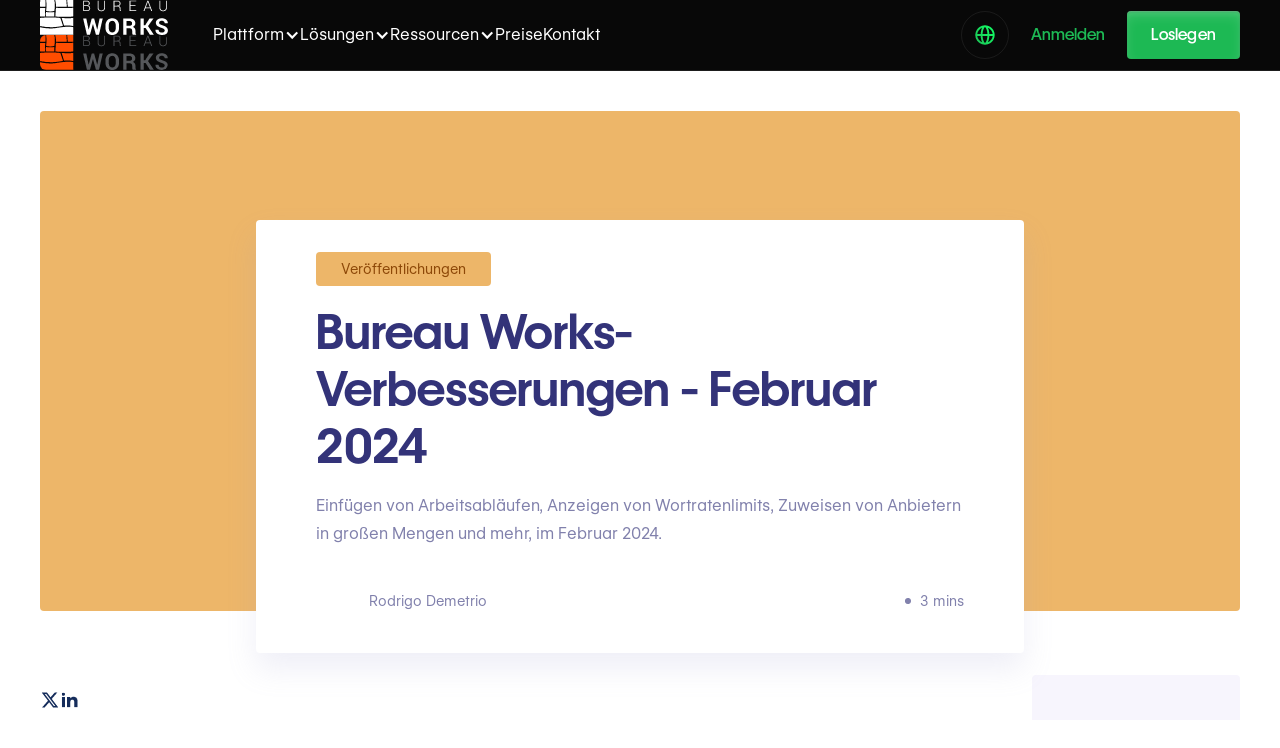

--- FILE ---
content_type: text/html
request_url: https://www.bureauworks.com/de/blog/bwx-verbesserungen-februar-2024
body_size: 32904
content:
<!DOCTYPE html><!-- Last Published: Thu Jan 15 2026 20:47:45 GMT+0000 (Coordinated Universal Time) --><html data-wf-domain="www.bureauworks.com" data-wf-page="65b3f828381b9d7ce46dca58" data-wf-site="65a6d693980f7ac91c0d37a3" data-wf-intellimize-customer-id="117149479" lang="de-DE" data-wf-collection="65b3f827381b9d7ce46dc9fc" data-wf-item-slug="bwx-verbesserungen-februar-2024"><head><meta charset="utf-8"/><title>Bureau Works-Verbesserungen - Februar 2024</title><link rel="alternate" hrefLang="x-default" href="https://www.bureauworks.com/blog/bureau-works-improvements-february-2024"/><link rel="alternate" hrefLang="en" href="https://www.bureauworks.com/blog/bureau-works-improvements-february-2024"/><link rel="alternate" hrefLang="pt-BR" href="https://www.bureauworks.com/pt/blog/melhorias-bwx-fevereiro-de-2024"/><link rel="alternate" hrefLang="es" href="https://www.bureauworks.com/es/blog/mejoras-de-bwx-febrero-2024"/><link rel="alternate" hrefLang="fr-FR" href="https://www.bureauworks.com/fr/blog/bwx-ameliorations-fevrier-2024"/><link rel="alternate" hrefLang="de-DE" href="https://www.bureauworks.com/de/blog/bwx-verbesserungen-februar-2024"/><link rel="alternate" hrefLang="ko" href="https://www.bureauworks.com/ko/blog/bwx-gaeseon-sahang-2024nyeon-2weol"/><link rel="alternate" hrefLang="it" href="https://www.bureauworks.com/it/blog/bureau-lavori-miglioramenti-febbraio-2024"/><link rel="alternate" hrefLang="ar" href="https://www.bureauworks.com/ar/blog/al-maktab-al-ashghal-al-tahsinat-febrayr-2024"/><link rel="alternate" hrefLang="zh" href="https://www.bureauworks.com/zh/blog/ju-gong-zuo-gai-jin-2024-nian-2-yue"/><link rel="alternate" hrefLang="ja" href="https://www.bureauworks.com/ja/blog/buro-wakusu-kaizen-2024-nen-2-gatsu"/><link rel="alternate" hrefLang="sv" href="https://www.bureauworks.com/sv/blog/byra-arbeten-forbattringar-februari-2024"/><meta content="Einfügen von Arbeitsabläufen, Anzeigen von Wortratenlimits, Zuweisen von Anbietern in großen Mengen und mehr, im Februar 2024." name="description"/><meta content="Bureau Works-Verbesserungen - Februar 2024" property="og:title"/><meta content="Einfügen von Arbeitsabläufen, Anzeigen von Wortratenlimits, Zuweisen von Anbietern in großen Mengen und mehr, im Februar 2024." property="og:description"/><meta content="https://cdn.prod.website-files.com/65afb520155e9a05028f6408/6615dc931ff0c80b3ae00a98_update-product.avif" property="og:image"/><meta content="Bureau Works-Verbesserungen - Februar 2024" property="twitter:title"/><meta content="Einfügen von Arbeitsabläufen, Anzeigen von Wortratenlimits, Zuweisen von Anbietern in großen Mengen und mehr, im Februar 2024." property="twitter:description"/><meta content="https://cdn.prod.website-files.com/65afb520155e9a05028f6408/6615dc931ff0c80b3ae00a98_update-product.avif" property="twitter:image"/><meta property="og:type" content="website"/><meta content="summary_large_image" name="twitter:card"/><meta content="width=device-width, initial-scale=1" name="viewport"/><meta content="PxekWa8GM0RvCr5Fbg-xulHXACXFyHr7EQtQYn8Kx64" name="google-site-verification"/><link href="https://cdn.prod.website-files.com/65a6d693980f7ac91c0d37a3/css/bureau-works.shared.45fae81b7.min.css" rel="stylesheet" type="text/css" integrity="sha384-RfroG3v3o4fATAucacnvFRFp2JaGzfLT085GKfufJUvPIPj3w0BWWQY44aZPfgPk" crossorigin="anonymous"/><link href="https://cdn.prod.website-files.com/65a6d693980f7ac91c0d37a3/css/bureau-works.65b3f828381b9d7ce46dca58-4512b683d.min.css" rel="stylesheet" type="text/css" integrity="sha384-QbniSS9Z6+h4Jhk7laeLCVfiIH9G5c/t6mDNK3o0FEuADUBdllRDAubAOl40ucCS" crossorigin="anonymous"/><link href="https://fonts.googleapis.com" rel="preconnect"/><link href="https://fonts.gstatic.com" rel="preconnect" crossorigin="anonymous"/><script src="https://ajax.googleapis.com/ajax/libs/webfont/1.6.26/webfont.js" type="text/javascript"></script><script type="text/javascript">WebFont.load({  google: {    families: ["Montserrat:100,100italic,200,200italic,300,300italic,400,400italic,500,500italic,600,600italic,700,700italic,800,800italic,900,900italic"]  }});</script><script type="text/javascript">!function(o,c){var n=c.documentElement,t=" w-mod-";n.className+=t+"js",("ontouchstart"in o||o.DocumentTouch&&c instanceof DocumentTouch)&&(n.className+=t+"touch")}(window,document);</script><link href="https://cdn.prod.website-files.com/65a6d693980f7ac91c0d37a3/66461237ef75ab284b24762b_favicon.png" rel="shortcut icon" type="image/x-icon"/><link href="https://cdn.prod.website-files.com/65a6d693980f7ac91c0d37a3/664612342e1b2d31c23d934a_webclip.png" rel="apple-touch-icon"/><link href="https://www.bureauworks.com/de/blog/bwx-verbesserungen-februar-2024" rel="canonical"/><style>.anti-flicker, .anti-flicker * {visibility: hidden !important; opacity: 0 !important;}</style><style>[data-wf-hidden-variation], [data-wf-hidden-variation] * {
        display: none !important;
      }</style><script type="text/javascript">localStorage.removeItem('intellimize_opt_out_117149479'); if (localStorage.getItem('intellimize_data_tracking_type') !== 'always') { localStorage.setItem('intellimize_data_tracking_type', 'always'); }</script><script type="text/javascript">(function(e){var s={r:[]};e.wf={r:s.r,ready:t=>{s.r.push(t)}}})(window)</script><script type="text/javascript">(function(e,t,p){var n=document.documentElement,s={p:[],r:[]},u={p:s.p,r:s.r,push:function(e){s.p.push(e)},ready:function(e){s.r.push(e)}};e.intellimize=u,n.className+=" "+p,setTimeout(function(){n.className=n.className.replace(RegExp(" ?"+p),"")},t)})(window, 4000, 'anti-flicker')</script><link href="https://cdn.intellimize.co/snippet/117149479.js" rel="preload" as="script"/><script type="text/javascript">var wfClientScript=document.createElement("script");wfClientScript.src="https://cdn.intellimize.co/snippet/117149479.js",wfClientScript.async=!0,wfClientScript.onerror=function(){document.documentElement.className=document.documentElement.className.replace(RegExp(" ?anti-flicker"),"")},document.head.appendChild(wfClientScript);</script><link href="https://api.intellimize.co" rel="preconnect" crossorigin="true"/><link href="https://log.intellimize.co" rel="preconnect" crossorigin="true"/><link href="https://117149479.intellimizeio.com" rel="preconnect"/><!-- VERIFICAÇÃO PARA SEARCH CONSOLE - INSERIDO POR JEAN 
<meta name="google-site-verification" content="rDMr3dEbZB2u00E0KFf9ay13m9WHheLG1TzmQqd8STI" />-->

<!-- CORREÇÃO DE LINKS - INSERIDO POR JEAN -->
<script type="text/javascript" >
var links = document.getElementsByTagName('a'); // lê todos os links

for(var i = 0; i < links.length; i++)  
{
   var a_href = links[i].href;  
   if(a_href.includes('https://www.bureauworks.com'))  // verifica se são links internos
	{  
	var ultimo = a_href.charAt(a_href.length - 1);  // verifica se o ultimo caracter é /
		if (ultimo === "/")
		{	
			let novo = a_href.slice(0, -1) + '';
			links[i].href = novo;  // faz a substituição do link sem /
		}
	}
   if(a_href === '/')  // verifica se o link é apenas uma /
	{  
        let novo = "https://www.bureauworks.com";
		links[i].href = novo;  
    }
  
}
</script>

<!-- Codigo para otimização de videos -->
<script type="module" async src="https://cdn.jsdelivr.net/npm/@justinribeiro/lite-youtube@1.4.0/lite-youtube.min.js"></script>
    <style>
        .lazy-load-youtube{
        }
      .lazy-load-youtube > div{
      		width: 640px;
    		margin: auto;
      }
      @media screen and (max-width: 809px){
         .lazy-load-youtube, .lazy-load-youtube > div{
            width: 600px;
        }      
      @media screen and (max-width: 660px){
         .lazy-load-youtube, .lazy-load-youtube > div{
            width: 500px;
        }
      @media screen and (max-width: 500px){
         .lazy-load-youtube, .lazy-load-youtube > div{
            width: 350px;
        }
      }
      @media screen and (max-width: 370px){
         .lazy-load-youtube, .lazy-load-youtube > div{
            width: 320px;
        }
      }      
      
    </style>



<!-- Código para embedar vídeos: 
<div class="lazy-load-youtube"><div><lite-youtube videoid="vs-T8LL3yuM"></lite-youtube></div></div>

Fim Codigo para otimização de videos -->


<!-- Script para retardar códigos de terceiros | Inserido por Jean -->
<script>class fastLazyLoadScripts{constructor(){this.v="1.2.3",this.triggerEvents=["keydown","mousedown","mousemove","touchmove","touchstart","touchend","wheel"],this.userEventHandler=this._triggerListener.bind(this),this.touchStartHandler=this._onTouchStart.bind(this),this.touchMoveHandler=this._onTouchMove.bind(this),this.touchEndHandler=this._onTouchEnd.bind(this),this.clickHandler=this._onClick.bind(this),this.interceptedClicks=[],window.addEventListener("pageshow",t=>{this.persisted=t.persisted}),window.addEventListener("DOMContentLoaded",()=>{this._preconnect3rdParties()}),this.delayedScripts={normal:[],async:[],defer:[]},this.trash=[],this.allJQueries=[]}_addUserInteractionListener(t){if(document.hidden){t._triggerListener();return}this.triggerEvents.forEach(e=>window.addEventListener(e,t.userEventHandler,{passive:!0})),window.addEventListener("touchstart",t.touchStartHandler,{passive:!0}),window.addEventListener("mousedown",t.touchStartHandler),document.addEventListener("visibilitychange",t.userEventHandler)}_removeUserInteractionListener(){this.triggerEvents.forEach(t=>window.removeEventListener(t,this.userEventHandler,{passive:!0})),document.removeEventListener("visibilitychange",this.userEventHandler)}_onTouchStart(t){"HTML"!==t.target.tagName&&(window.addEventListener("touchend",this.touchEndHandler),window.addEventListener("mouseup",this.touchEndHandler),window.addEventListener("touchmove",this.touchMoveHandler,{passive:!0}),window.addEventListener("mousemove",this.touchMoveHandler),t.target.addEventListener("click",this.clickHandler),this._renameDOMAttribute(t.target,"onclick","fast-onclick"),this._pendingClickStarted())}_onTouchMove(t){window.removeEventListener("touchend",this.touchEndHandler),window.removeEventListener("mouseup",this.touchEndHandler),window.removeEventListener("touchmove",this.touchMoveHandler,{passive:!0}),window.removeEventListener("mousemove",this.touchMoveHandler),t.target.removeEventListener("click",this.clickHandler),this._renameDOMAttribute(t.target,"fast-onclick","onclick"),this._pendingClickFinished()}_onTouchEnd(t){window.removeEventListener("touchend",this.touchEndHandler),window.removeEventListener("mouseup",this.touchEndHandler),window.removeEventListener("touchmove",this.touchMoveHandler,{passive:!0}),window.removeEventListener("mousemove",this.touchMoveHandler)}_onClick(t){t.target.removeEventListener("click",this.clickHandler),this._renameDOMAttribute(t.target,"fast-onclick","onclick"),this.interceptedClicks.push(t),t.preventDefault(),t.stopPropagation(),t.stopImmediatePropagation(),this._pendingClickFinished()}_replayClicks(){window.removeEventListener("touchstart",this.touchStartHandler,{passive:!0}),window.removeEventListener("mousedown",this.touchStartHandler),this.interceptedClicks.forEach(t=>{t.target.dispatchEvent(new MouseEvent("click",{view:t.view,bubbles:!0,cancelable:!0}))})}_waitForPendingClicks(){return new Promise(t=>{this._isClickPending?this._pendingClickFinished=t:t()})}_pendingClickStarted(){this._isClickPending=!0}_pendingClickFinished(){this._isClickPending=!1}_renameDOMAttribute(t,e,r){t.hasAttribute&&t.hasAttribute(e)&&(event.target.setAttribute(r,event.target.getAttribute(e)),event.target.removeAttribute(e))}_triggerListener(){this._removeUserInteractionListener(this),"loading"===document.readyState?document.addEventListener("DOMContentLoaded",this._loadEverythingNow.bind(this)):this._loadEverythingNow()}_preconnect3rdParties(){let t=[];document.querySelectorAll("script[type=fastlazyloadscript]").forEach(e=>{if(e.hasAttribute("src")){let r=new URL(e.src).origin;r!==location.origin&&t.push({src:r,crossOrigin:e.crossOrigin||"module"===e.getAttribute("data-fast-type")})}}),t=[...new Map(t.map(t=>[JSON.stringify(t),t])).values()],this._batchInjectResourceHints(t,"preconnect")}async _loadEverythingNow(){this.lastBreath=Date.now(),this._delayEventListeners(this),this._delayJQueryReady(this),this._handleDocumentWrite(),this._registerAllDelayedScripts(),this._preloadAllScripts(),await this._loadScriptsFromList(this.delayedScripts.normal),await this._loadScriptsFromList(this.delayedScripts.defer),await this._loadScriptsFromList(this.delayedScripts.async);try{await this._triggerDOMContentLoaded(),await this._triggerWindowLoad()}catch(t){console.error(t)}window.dispatchEvent(new Event("fast-allScriptsLoaded")),this._waitForPendingClicks().then(()=>{this._replayClicks()}),this._emptyTrash()}_registerAllDelayedScripts(){document.querySelectorAll("script[type=fastlazyloadscript]").forEach(t=>{t.hasAttribute("data-fast-src")?t.hasAttribute("async")&&!1!==t.async?this.delayedScripts.async.push(t):t.hasAttribute("defer")&&!1!==t.defer||"module"===t.getAttribute("data-fast-type")?this.delayedScripts.defer.push(t):this.delayedScripts.normal.push(t):this.delayedScripts.normal.push(t)})}async _transformScript(t){return new Promise((await this._littleBreath(),navigator.userAgent.indexOf("Firefox/")>0||""===navigator.vendor)?e=>{let r=document.createElement("script");[...t.attributes].forEach(t=>{let e=t.nodeName;"type"!==e&&("data-fast-type"===e&&(e="type"),"data-fast-src"===e&&(e="src"),r.setAttribute(e,t.nodeValue))}),t.text&&(r.text=t.text),r.hasAttribute("src")?(r.addEventListener("load",e),r.addEventListener("error",e)):(r.text=t.text,e());try{t.parentNode.replaceChild(r,t)}catch(i){e()}}:async e=>{function r(){t.setAttribute("data-fast-status","failed"),e()}try{let i=t.getAttribute("data-fast-type"),n=t.getAttribute("data-fast-src");t.text,i?(t.type=i,t.removeAttribute("data-fast-type")):t.removeAttribute("type"),t.addEventListener("load",function r(){t.setAttribute("data-fast-status","executed"),e()}),t.addEventListener("error",r),n?(t.removeAttribute("data-fast-src"),t.src=n):t.src="data:text/javascript;base64,"+window.btoa(unescape(encodeURIComponent(t.text)))}catch(s){r()}})}async _loadScriptsFromList(t){let e=t.shift();return e&&e.isConnected?(await this._transformScript(e),this._loadScriptsFromList(t)):Promise.resolve()}_preloadAllScripts(){this._batchInjectResourceHints([...this.delayedScripts.normal,...this.delayedScripts.defer,...this.delayedScripts.async],"preload")}_batchInjectResourceHints(t,e){var r=document.createDocumentFragment();t.forEach(t=>{let i=t.getAttribute&&t.getAttribute("data-fast-src")||t.src;if(i){let n=document.createElement("link");n.href=i,n.rel=e,"preconnect"!==e&&(n.as="script"),t.getAttribute&&"module"===t.getAttribute("data-fast-type")&&(n.crossOrigin=!0),t.crossOrigin&&(n.crossOrigin=t.crossOrigin),t.integrity&&(n.integrity=t.integrity),r.appendChild(n),this.trash.push(n)}}),document.head.appendChild(r)}_delayEventListeners(t){let e={};function r(t,r){!function t(r){!e[r]&&(e[r]={originalFunctions:{add:r.addEventListener,remove:r.removeEventListener},eventsToRewrite:[]},r.addEventListener=function(){arguments[0]=i(arguments[0]),e[r].originalFunctions.add.apply(r,arguments)},r.removeEventListener=function(){arguments[0]=i(arguments[0]),e[r].originalFunctions.remove.apply(r,arguments)});function i(t){return e[r].eventsToRewrite.indexOf(t)>=0?"fast-"+t:t}}(t),e[t].eventsToRewrite.push(r)}function i(t,e){let r=t[e];Object.defineProperty(t,e,{get:()=>r||function(){},set(i){t["fast"+e]=r=i}})}r(document,"DOMContentLoaded"),r(window,"DOMContentLoaded"),r(window,"load"),r(window,"pageshow"),r(document,"readystatechange"),i(document,"onreadystatechange"),i(window,"onload"),i(window,"onpageshow")}_delayJQueryReady(t){let e;function r(r){if(r&&r.fn&&!t.allJQueries.includes(r)){r.fn.ready=r.fn.init.prototype.ready=function(e){return t.domReadyFired?e.bind(document)(r):document.addEventListener("fast-DOMContentLoaded",()=>e.bind(document)(r)),r([])};let i=r.fn.on;r.fn.on=r.fn.init.prototype.on=function(){if(this[0]===window){function t(t){return t.split(" ").map(t=>"load"===t||0===t.indexOf("load.")?"fast-jquery-load":t).join(" ")}"string"==typeof arguments[0]||arguments[0]instanceof String?arguments[0]=t(arguments[0]):"object"==typeof arguments[0]&&Object.keys(arguments[0]).forEach(e=>{let r=arguments[0][e];delete arguments[0][e],arguments[0][t(e)]=r})}return i.apply(this,arguments),this},t.allJQueries.push(r)}e=r}r(window.jQuery),Object.defineProperty(window,"jQuery",{get:()=>e,set(t){r(t)}})}async _triggerDOMContentLoaded(){this.domReadyFired=!0,await this._littleBreath(),document.dispatchEvent(new Event("fast-DOMContentLoaded")),await this._littleBreath(),window.dispatchEvent(new Event("fast-DOMContentLoaded")),await this._littleBreath(),document.dispatchEvent(new Event("fast-readystatechange")),await this._littleBreath(),document.fastonreadystatechange&&document.fastonreadystatechange()}async _triggerWindowLoad(){await this._littleBreath(),window.dispatchEvent(new Event("fast-load")),await this._littleBreath(),window.fastonload&&window.fastonload(),await this._littleBreath(),this.allJQueries.forEach(t=>t(window).trigger("fast-jquery-load")),await this._littleBreath();let t=new Event("fast-pageshow");t.persisted=this.persisted,window.dispatchEvent(t),await this._littleBreath(),window.fastonpageshow&&window.fastonpageshow({persisted:this.persisted})}_handleDocumentWrite(){let t=new Map;document.write=document.writeln=function(e){let r=document.currentScript;r||console.error("WPfast unable to document.write this: "+e);let i=document.createRange(),n=r.parentElement,s=t.get(r);void 0===s&&(s=r.nextSibling,t.set(r,s));let a=document.createDocumentFragment();i.setStart(a,0),a.appendChild(i.createContextualFragment(e)),n.insertBefore(a,s)}}async _littleBreath(){Date.now()-this.lastBreath>45&&(await this._requestAnimFrame(),this.lastBreath=Date.now())}async _requestAnimFrame(){return document.hidden?new Promise(t=>setTimeout(t)):new Promise(t=>requestAnimationFrame(t))}_emptyTrash(){this.trash.forEach(t=>t.remove())}static run(){let t=new fastLazyLoadScripts;t._addUserInteractionListener(t)}}fastLazyLoadScripts.run();</script>
<!-- Fim Script para retardar códigos de terceiros | Inserido por Jean -->

<!-- Google Tag Manager -->
<script type="fastlazyloadscript">(function(w,d,s,l,i){w[l]=w[l]||[];w[l].push({'gtm.start':
new Date().getTime(),event:'gtm.js'});var f=d.getElementsByTagName(s)[0],
j=d.createElement(s),dl=l!='dataLayer'?'&l='+l:'';j.async=true;j.src=
'https://www.googletagmanager.com/gtm.js?id='+i+dl;f.parentNode.insertBefore(j,f);
})(window,document,'script','dataLayer','GTM-KNTGG7S');</script>
<!-- End Google Tag Manager -->
<!-- RB2B-->
<script>!function(key) {if (window.reb2b) return;window.reb2b = {loaded: true};var s = document.createElement("script");s.async = true;s.src = "https://ddwl4m2hdecbv.cloudfront.net/b/" + key + "/" + key + ".js.gz";document.getElementsByTagName("script")[0].parentNode.insertBefore(s, document.getElementsByTagName("script")[0]);}("961Y0H42XXNG");</script>
<!-- yandex -->
<meta name="yandex-verification" content="e3d7390d03ca8ee5" />

<!-- Schema - Dados estruturados   --> 
<script type="application/ld+json">
{
  "@context": "https://schema.org/",
  "@type": "Organization",
  "url": "https://cdn.prod.website-files.com/65a6d693980f7ac91c0d37a3/664612342e1b2d31c23d934a_webclip.png",
  "logo": {
    "@type": "ImageObject",
    "url": "https://cdn.prod.website-files.com/65a6d693980f7ac91c0d37a3/664612342e1b2d31c23d934a_webclip.png"
  },
  "name": "Bureau Works"
}
</script>
<script type="application/ld+json">
{
  "@context": "https://schema.org/",
  "@type": "AggregateRating",
  "itemReviewed": {
    "@type": "Organization",
    "name": "Bureau Works",
    "logo": {
      "@type": "ImageObject",
      "url": "https://cdn.prod.website-files.com/65a6d693980f7ac91c0d37a3/664612342e1b2d31c23d934a_webclip.png"
    },
    "url": "https://www.bureauworks.com",
    "sameAs": ""
  },
  "ratingValue": "4.9",
  "ratingCount": "35",
  "reviewCount": "35",
  "bestRating": "5",
  "worstRating": "1"
}
</script>
<!-- Menu lateral ancora para postagens blog (Matheus)-->
<style>
 #toc a {
                text-decoration: none !important;
                border: none;
                background: transparent;
                padding: 5px 10px;
                display: block;
                line-height: 1.4;
                border-radius: 4px;
                transition: all 300ms;
                color: #444e62;
            }

            #toc {
                font-size: 0.9rem;
            }

            #toc li {
                padding: 2px 0;
            }

            #toc ul {
                list-style: none;
                margin: 0 !important;
                padding: 0;
            }

            #toc a.active, #toc a:hover {
                background: #7f56d90f;
            }   
  </style>
<!-- Menu lateral ancora para postagens blog (Matheus)-->




<script type="application/ld+json">
{
  "@context": "https://schema.org",
  "@type": "NewsArticle",
  "headline": "Bureau Works-Verbesserungen - Februar 2024",
 "datePublished": "2025-07-01T19:34:49Z",
"dateModified": "2025-02-14T18:58:45Z",


  "author": {
    "@type": "Person",
    "name":        "Rodrigo Demetrio",
    "url":        "https://www.bureauworks.com/authors/rodrigo-demetrio"
  },
  "publisher": {
  "@type": "Organization",
  "name": "Bureau Works",
  "logo": {
    "@type": "ImageObject",
    "url": "https://cdn.prod.website-files.com/65a6d693980f7ac91c0d37a3/67dc313ac39d04c6474124f4_BW%20-%20logo%202025%20-%20Horizontal-04.svg"
  }
},
  "image": [
    "https://cdn.prod.website-files.com/65afb520155e9a05028f6408/6615dc931ff0c80b3ae00a98_update-product.avif"
  ],
  "description": "Einfügen von Arbeitsabläufen, Anzeigen von Wortratenlimits, Zuweisen von Anbietern in großen Mengen und mehr, im Februar 2024."
}
</script>











</head><body><div class="main-wrapper overflow-on"><div data-collapse="medium" data-animation="default" data-duration="400" data-wf--nav--variant="base" data-easing="ease" data-easing2="ease" role="banner" class="navigation w-nav"><div class="navbar-news_top"><div class="navbar__container"><div class="navbar-news-wrapper"><div>Webflow Conf online, SF, and LDN agendas are live now.<br/></div><div class="navbar-news_button"><div class="navmenu__dropdown-section-link-heading">Explore sessions   ↗</div></div></div></div></div><div class="navigation-full"><div class="wrapper navigation-wrapper"><div class="navigation-left"><a href="/de" data-wf-native-id-path="0aee4fe5-7506-9f68-2268-07c0d47d326e:ab0e850b-6020-6176-bf69-74c9a4460985" data-wf-ao-click-engagement-tracking="true" data-wf-element-id="ab0e850b-6020-6176-bf69-74c9a4460985" data-wf-component-context="%5B%7B%22componentId%22%3A%22ab0e850b-6020-6176-bf69-74c9a4460981%22%2C%22instanceId%22%3A%220aee4fe5-7506-9f68-2268-07c0d47d326e%22%7D%5D" class="brand w-nav-brand"><img src="https://cdn.prod.website-files.com/65a6d693980f7ac91c0d37a3/68d2aa67c3eb58a137fa2e3e_logo-white.svg" loading="lazy" alt="" class="image contain logo-navbar"/><img src="https://cdn.prod.website-files.com/65a6d693980f7ac91c0d37a3/6924be811a86cb0cf123568b_logo-bureauworks-light.svg" loading="lazy" alt="" class="image contain logo-navbar-light"/></a></div><div class="nav-center-wrap"><nav role="navigation" class="nav-menu w-nav-menu"><div data-hover="true" data-delay="150" class="dropdown w-dropdown"><div data-wf-native-id-path="0aee4fe5-7506-9f68-2268-07c0d47d326e:ab0e850b-6020-6176-bf69-74c9a446098a" data-wf-ao-click-engagement-tracking="true" data-wf-element-id="ab0e850b-6020-6176-bf69-74c9a446098a" data-wf-component-context="%5B%7B%22componentId%22%3A%22ab0e850b-6020-6176-bf69-74c9a4460981%22%2C%22instanceId%22%3A%220aee4fe5-7506-9f68-2268-07c0d47d326e%22%7D%5D" class="dropdown-toggle w-dropdown-toggle"><div>Plattform</div><div class="icon-buttonnav-darkmode w-icon-dropdown-toggle"></div></div><nav class="dropdown-list w-dropdown-list"><div class="dropdown-list-full-width"><a data-wf-native-id-path="0aee4fe5-7506-9f68-2268-07c0d47d326e:ab0e850b-6020-6176-bf69-74c9a4460990" data-wf-ao-click-engagement-tracking="true" data-wf-element-id="ab0e850b-6020-6176-bf69-74c9a4460990" data-wf-component-context="%5B%7B%22componentId%22%3A%22ab0e850b-6020-6176-bf69-74c9a4460981%22%2C%22instanceId%22%3A%220aee4fe5-7506-9f68-2268-07c0d47d326e%22%7D%5D" href="https://www.bureauworks.com/de/plattform/ubersetzungsmanagement-system-tms" class="more-templates-link w-inline-block"><img src="https://cdn.prod.website-files.com/65a6d693980f7ac91c0d37a3/672d3c53d4c6add042042e9b_editor-main.avif" loading="lazy" sizes="100vw" srcset="https://cdn.prod.website-files.com/65a6d693980f7ac91c0d37a3/672d3c53d4c6add042042e9b_editor-main-p-500.avif 500w, https://cdn.prod.website-files.com/65a6d693980f7ac91c0d37a3/672d3c53d4c6add042042e9b_editor-main-p-800.avif 800w, https://cdn.prod.website-files.com/65a6d693980f7ac91c0d37a3/672d3c53d4c6add042042e9b_editor-main-p-1080.avif 1080w, https://cdn.prod.website-files.com/65a6d693980f7ac91c0d37a3/672d3c53d4c6add042042e9b_editor-main.avif 2216w" alt="" class="more-templates-link-image"/><div><div class="text-block-title-nav">Die Bureau Works-Plattform</div><div class="navlink-detail">Entfesseln Sie Übersetzungssuperkräfte</div><div class="more-templates-link-button">Vollständiger Überblick</div></div></a><div class="navigation-drop-wrapper grid"><div class="navmenu__dropdown-section-heading">tools</div><a data-wf-native-id-path="0aee4fe5-7506-9f68-2268-07c0d47d326e:ab0e850b-6020-6176-bf69-74c9a446099a" data-wf-ao-click-engagement-tracking="true" data-wf-element-id="ab0e850b-6020-6176-bf69-74c9a446099a" data-wf-component-context="%5B%7B%22componentId%22%3A%22ab0e850b-6020-6176-bf69-74c9a4460981%22%2C%22instanceId%22%3A%220aee4fe5-7506-9f68-2268-07c0d47d326e%22%7D%5D" href="https://www.bureauworks.com/de/plattform/augmented-translation-actions" class="navigation-link-block w-inline-block"><div class="navigation-link-icon"><img src="https://cdn.prod.website-files.com/65a6d693980f7ac91c0d37a3/68e482ce4912b7d6cfa4c602_augmented%20actions.svg" loading="lazy" alt="" class="image-contain"/><div class="icon-navbar-embed w-embed"><svg width="24" height="26" viewBox="0 0 24 26" fill="none" xmlns="http://www.w3.org/2000/svg">
<path d="M7.35822 7.36856L6.60823 7.37237L6.60823 7.37237L7.35822 7.36856ZM7.33998 3.7762L7.78693 3.17393C7.5588 3.00463 7.25461 2.97876 7.00117 3.10709C6.74773 3.23543 6.58855 3.49593 6.58999 3.78001L7.33998 3.7762ZM10.2248 5.91702L9.77786 6.5193L9.77786 6.5193L10.2248 5.91702ZM18.8793 12.3395L18.8831 13.0895C19.206 13.0878 19.4915 12.8798 19.592 12.573C19.6926 12.2663 19.5855 11.9296 19.3263 11.7372L18.8793 12.3395ZM13.4908 12.3668L13.487 11.6169C13.227 11.6182 12.9863 11.754 12.8508 11.9758C12.7153 12.1976 12.7042 12.4738 12.8217 12.7057L13.4908 12.3668ZM16.7568 18.8167L17.0956 19.4858C17.4651 19.2987 17.613 18.8474 17.4259 18.4779L16.7568 18.8167ZM13.8902 20.2682L13.2211 20.607C13.3109 20.7845 13.4676 20.919 13.6566 20.9809C13.8456 21.0429 14.0515 21.0272 14.229 20.9373L13.8902 20.2682ZM10.6242 13.8184L11.2933 13.4796C11.1759 13.2477 10.9468 13.0931 10.6878 13.0711C10.4288 13.0491 10.1768 13.1627 10.0219 13.3715L10.6242 13.8184ZM7.41298 18.1457L6.66299 18.1495C6.66463 18.4723 6.87265 18.7578 7.17942 18.8584C7.4862 18.9589 7.82288 18.8518 8.01525 18.5926L7.41298 18.1457ZM8.10821 7.36476L8.08997 3.77239L6.58999 3.78001L6.60823 7.37237L8.10821 7.36476ZM6.89303 4.37848L9.77786 6.5193L10.6718 5.31474L7.78693 3.17393L6.89303 4.37848ZM9.77786 6.5193L18.4324 12.9418L19.3263 11.7372L10.6718 5.31474L9.77786 6.5193ZM18.8755 11.5895L13.487 11.6169L13.4946 13.1168L18.8831 13.0895L18.8755 11.5895ZM12.8217 12.7057L16.0876 19.1555L17.4259 18.4779L14.1599 12.028L12.8217 12.7057ZM16.4179 18.1476L13.5514 19.5991L14.229 20.9373L17.0956 19.4858L16.4179 18.1476ZM14.5593 19.9294L11.2933 13.4796L9.95509 14.1572L13.2211 20.607L14.5593 19.9294ZM10.0219 13.3715L6.8107 17.6987L8.01525 18.5926L11.2265 14.2653L10.0219 13.3715ZM8.16297 18.1418L8.10821 7.36475L6.60823 7.37237L6.66299 18.1495L8.16297 18.1418Z" fill="currentColor"></path>
</svg></div></div><div class="nav-content-wrap"><div class="nav-title">Erweiterte Aktionen</div><div class="navlink-detail">Alle Aktionen in Bureau Works, die von Generative AI unterstützt werden, um Ihnen zu helfen, doppelt so schnell zu übersetzen und dabei höchste Qualität zu gewährleisten.</div></div></a><a data-wf-native-id-path="0aee4fe5-7506-9f68-2268-07c0d47d326e:ab0e850b-6020-6176-bf69-74c9a44609a2" data-wf-ao-click-engagement-tracking="true" data-wf-element-id="ab0e850b-6020-6176-bf69-74c9a44609a2" data-wf-component-context="%5B%7B%22componentId%22%3A%22ab0e850b-6020-6176-bf69-74c9a4460981%22%2C%22instanceId%22%3A%220aee4fe5-7506-9f68-2268-07c0d47d326e%22%7D%5D" href="https://www.bureauworks.com/de/plattform/auto-zitieren" class="navigation-link-block w-inline-block"><div class="navigation-link-icon"><img src="https://cdn.prod.website-files.com/65a6d693980f7ac91c0d37a3/68e482ce54518067c4c9230e_automation.svg" loading="lazy" alt="" class="image-contain"/></div><div class="nav-content-wrap"><div class="nav-title">Automatisierung</div><div class="navlink-detail">Erstellen Sie komplexe Projekte mit wenigen Klicks, weisen Sie Aufgaben automatisch zu und reduzieren Sie Ihren Arbeitsaufwand auf ein Minimum</div></div></a><a data-wf-native-id-path="0aee4fe5-7506-9f68-2268-07c0d47d326e:ab0e850b-6020-6176-bf69-74c9a44609aa" data-wf-ao-click-engagement-tracking="true" data-wf-element-id="ab0e850b-6020-6176-bf69-74c9a44609aa" data-wf-component-context="%5B%7B%22componentId%22%3A%22ab0e850b-6020-6176-bf69-74c9a4460981%22%2C%22instanceId%22%3A%220aee4fe5-7506-9f68-2268-07c0d47d326e%22%7D%5D" href="https://www.bureauworks.com/de/plattform/context-sensitivy" class="navigation-link-block w-inline-block"><div class="navigation-link-icon"><img src="https://cdn.prod.website-files.com/65a6d693980f7ac91c0d37a3/692608b229bd55ec1b0bd393_context%20sensitivy.svg" loading="lazy" alt="" class="image-contain"/></div><div class="nav-content-wrap"><div class="nav-title">Context Sensitivity</div><div class="navlink-detail">Verbinden Sie Translation Memorys, maschinelle Übersetzungen und Glossare zu einem einzigen intelligenten und kontextbewussten Feed</div></div></a><a href="/de/integrationen" data-wf-native-id-path="0aee4fe5-7506-9f68-2268-07c0d47d326e:ab0e850b-6020-6176-bf69-74c9a44609b2" data-wf-ao-click-engagement-tracking="true" data-wf-element-id="ab0e850b-6020-6176-bf69-74c9a44609b2" data-wf-component-context="%5B%7B%22componentId%22%3A%22ab0e850b-6020-6176-bf69-74c9a4460981%22%2C%22instanceId%22%3A%220aee4fe5-7506-9f68-2268-07c0d47d326e%22%7D%5D" class="navigation-link-block w-inline-block"><div class="navigation-link-icon"><img loading="lazy" src="https://cdn.prod.website-files.com/65a6d693980f7ac91c0d37a3/68e482ce85dc451c182b6145_integrations.svg" alt="" class="image-contain"/></div><div class="nav-content-wrap"><div class="nav-title">Connectors/Integrationen</div><div class="navlink-detail">Verbinden Sie sich mit GitHub, AEM, Drupal und integrieren Sie nahtlos mit Slack, Zendesk und anderen Systemen</div></div></a><a href="/de/free-flow" data-wf-native-id-path="0aee4fe5-7506-9f68-2268-07c0d47d326e:fdfdd528-df39-e58c-43e1-92068ed8db2c" data-wf-ao-click-engagement-tracking="true" data-wf-element-id="fdfdd528-df39-e58c-43e1-92068ed8db2c" data-wf-component-context="%5B%7B%22componentId%22%3A%22ab0e850b-6020-6176-bf69-74c9a4460981%22%2C%22instanceId%22%3A%220aee4fe5-7506-9f68-2268-07c0d47d326e%22%7D%5D" class="navigation-link-block w-inline-block"><div class="navigation-link-icon"><img loading="lazy" src="https://cdn.prod.website-files.com/65a6d693980f7ac91c0d37a3/68e482ce42f47f226af17d3c_freeflow.svg" alt="" class="image-contain"/></div><div class="nav-content-wrap"><div class="wrapper-new-nav"><div class="nav-title">Free-Flow</div><div class="mew-text-absolut">NEW</div></div><div class="navlink-detail">Translate like you write. An editor that finally lets you think in context, not segments.</div></div></a><a href="/de/sous-chef" data-wf-native-id-path="0aee4fe5-7506-9f68-2268-07c0d47d326e:a5288718-bf84-f538-4e2e-72e2878a3563" data-wf-ao-click-engagement-tracking="true" data-wf-element-id="a5288718-bf84-f538-4e2e-72e2878a3563" data-wf-component-context="%5B%7B%22componentId%22%3A%22ab0e850b-6020-6176-bf69-74c9a4460981%22%2C%22instanceId%22%3A%220aee4fe5-7506-9f68-2268-07c0d47d326e%22%7D%5D" class="navigation-link-block w-inline-block"><div class="navigation-link-icon"><img loading="lazy" src="https://cdn.prod.website-files.com/65a6d693980f7ac91c0d37a3/68fbcc27c764530eb0c04a5f_Sous-chef.svg" alt="" class="image-contain"/></div><div class="nav-content-wrap"><div class="wrapper-new-nav"><div class="nav-title">Sous-Chef</div><div class="mew-text-absolut">NEW</div></div><div class="navlink-detail">Not just translation. It reads your intent, understands your audience, and adapts tone for every market.<br/></div></div></a></div><div class="navigation-drop-wrapper list"><div class="list-column"><div class="navmenu__dropdown-section-heading">Wichtigste Funktionen</div><a data-wf-native-id-path="0aee4fe5-7506-9f68-2268-07c0d47d326e:ab0e850b-6020-6176-bf69-74c9a44609be" data-wf-ao-click-engagement-tracking="true" data-wf-element-id="ab0e850b-6020-6176-bf69-74c9a44609be" data-wf-component-context="%5B%7B%22componentId%22%3A%22ab0e850b-6020-6176-bf69-74c9a4460981%22%2C%22instanceId%22%3A%220aee4fe5-7506-9f68-2268-07c0d47d326e%22%7D%5D" href="https://www.bureauworks.com/de/plattform/ein-ubersetzungseditor" class="more-pages-links">Übersetzungseditor</a><a data-wf-native-id-path="0aee4fe5-7506-9f68-2268-07c0d47d326e:ab0e850b-6020-6176-bf69-74c9a44609c0" data-wf-ao-click-engagement-tracking="true" data-wf-element-id="ab0e850b-6020-6176-bf69-74c9a44609c0" data-wf-component-context="%5B%7B%22componentId%22%3A%22ab0e850b-6020-6176-bf69-74c9a4460981%22%2C%22instanceId%22%3A%220aee4fe5-7506-9f68-2268-07c0d47d326e%22%7D%5D" href="https://www.bureauworks.com/de/plattform/translation-memory" class="more-pages-links">Translation Memory</a><a data-wf-native-id-path="0aee4fe5-7506-9f68-2268-07c0d47d326e:ab0e850b-6020-6176-bf69-74c9a44609c2" data-wf-ao-click-engagement-tracking="true" data-wf-element-id="ab0e850b-6020-6176-bf69-74c9a44609c2" data-wf-component-context="%5B%7B%22componentId%22%3A%22ab0e850b-6020-6176-bf69-74c9a4460981%22%2C%22instanceId%22%3A%220aee4fe5-7506-9f68-2268-07c0d47d326e%22%7D%5D" href="https://www.bureauworks.com/de/plattform/terminologieverwaltung" class="more-pages-links">Terminologie-/Keywordverwaltung</a><a data-wf-native-id-path="0aee4fe5-7506-9f68-2268-07c0d47d326e:ab0e850b-6020-6176-bf69-74c9a44609c4" data-wf-ao-click-engagement-tracking="true" data-wf-element-id="ab0e850b-6020-6176-bf69-74c9a44609c4" data-wf-component-context="%5B%7B%22componentId%22%3A%22ab0e850b-6020-6176-bf69-74c9a4460981%22%2C%22instanceId%22%3A%220aee4fe5-7506-9f68-2268-07c0d47d326e%22%7D%5D" href="https://www.bureauworks.com/de/plattform/auto-zitieren" class="more-pages-links">Automatische Auftragszuweisung</a><a data-wf-native-id-path="0aee4fe5-7506-9f68-2268-07c0d47d326e:ab0e850b-6020-6176-bf69-74c9a44609c6" data-wf-ao-click-engagement-tracking="true" data-wf-element-id="ab0e850b-6020-6176-bf69-74c9a44609c6" data-wf-component-context="%5B%7B%22componentId%22%3A%22ab0e850b-6020-6176-bf69-74c9a4460981%22%2C%22instanceId%22%3A%220aee4fe5-7506-9f68-2268-07c0d47d326e%22%7D%5D" href="https://www.bureauworks.com/de/plattform/leistungsstarke-maschinelle-ubersetzung" class="more-pages-links">Maschinelle Übersetzung</a><a data-wf-native-id-path="0aee4fe5-7506-9f68-2268-07c0d47d326e:ab0e850b-6020-6176-bf69-74c9a44609c8" data-wf-ao-click-engagement-tracking="true" data-wf-element-id="ab0e850b-6020-6176-bf69-74c9a44609c8" data-wf-component-context="%5B%7B%22componentId%22%3A%22ab0e850b-6020-6176-bf69-74c9a4460981%22%2C%22instanceId%22%3A%220aee4fe5-7506-9f68-2268-07c0d47d326e%22%7D%5D" href="https://www.bureauworks.com/de/plattform/auto-zitieren" class="more-pages-links">Automatische Angebotserstellung</a><a data-wf-native-id-path="0aee4fe5-7506-9f68-2268-07c0d47d326e:ab0e850b-6020-6176-bf69-74c9a44609ca" data-wf-ao-click-engagement-tracking="true" data-wf-element-id="ab0e850b-6020-6176-bf69-74c9a44609ca" data-wf-component-context="%5B%7B%22componentId%22%3A%22ab0e850b-6020-6176-bf69-74c9a4460981%22%2C%22instanceId%22%3A%220aee4fe5-7506-9f68-2268-07c0d47d326e%22%7D%5D" href="https://www.bureauworks.com/de/plattform/finanzverfolgung" class="more-pages-links">Verfolgung Ihrer Finanzen</a><a data-wf-native-id-path="0aee4fe5-7506-9f68-2268-07c0d47d326e:ab0e850b-6020-6176-bf69-74c9a44609cc" data-wf-ao-click-engagement-tracking="true" data-wf-element-id="ab0e850b-6020-6176-bf69-74c9a44609cc" data-wf-component-context="%5B%7B%22componentId%22%3A%22ab0e850b-6020-6176-bf69-74c9a4460981%22%2C%22instanceId%22%3A%220aee4fe5-7506-9f68-2268-07c0d47d326e%22%7D%5D" href="https://www.bureauworks.com/de/plattform/qualitatsmanagement" class="more-pages-links">Qualitätsmanagement</a><a data-wf-native-id-path="0aee4fe5-7506-9f68-2268-07c0d47d326e:ab0e850b-6020-6176-bf69-74c9a44609ce" data-wf-ao-click-engagement-tracking="true" data-wf-element-id="ab0e850b-6020-6176-bf69-74c9a44609ce" data-wf-component-context="%5B%7B%22componentId%22%3A%22ab0e850b-6020-6176-bf69-74c9a4460981%22%2C%22instanceId%22%3A%220aee4fe5-7506-9f68-2268-07c0d47d326e%22%7D%5D" href="https://www.bureauworks.com/de/plattform/chatgpt-integration" class="more-pages-links">ChatGPT-Integration</a></div></div></div></nav></div><div data-hover="true" data-delay="150" class="dropdown w-dropdown"><div data-wf-native-id-path="0aee4fe5-7506-9f68-2268-07c0d47d326e:ab0e850b-6020-6176-bf69-74c9a44609d2" data-wf-ao-click-engagement-tracking="true" data-wf-element-id="ab0e850b-6020-6176-bf69-74c9a44609d2" data-wf-component-context="%5B%7B%22componentId%22%3A%22ab0e850b-6020-6176-bf69-74c9a4460981%22%2C%22instanceId%22%3A%220aee4fe5-7506-9f68-2268-07c0d47d326e%22%7D%5D" class="dropdown-toggle w-dropdown-toggle"><div>Lösungen</div><div class="icon-buttonnav-darkmode w-icon-dropdown-toggle"></div></div><nav class="dropdown-list w-dropdown-list"><div class="dropdown-list-full-width"><div class="navigation-drop-wrapper _3-rows-secound-column"><div class="navmenu__dropdown-section-heading left hide-mobile">solutions</div><a data-wf-native-id-path="0aee4fe5-7506-9f68-2268-07c0d47d326e:ab0e850b-6020-6176-bf69-74c9a44609d9" data-wf-ao-click-engagement-tracking="true" data-wf-element-id="ab0e850b-6020-6176-bf69-74c9a44609d9" data-wf-component-context="%5B%7B%22componentId%22%3A%22ab0e850b-6020-6176-bf69-74c9a4460981%22%2C%22instanceId%22%3A%220aee4fe5-7506-9f68-2268-07c0d47d326e%22%7D%5D" href="https://www.bureauworks.com/de/losungen/fur-ubersetzer" class="navigation-link-block w-inline-block"><div class="navigation-link-icon"><img src="https://cdn.prod.website-files.com/65a6d693980f7ac91c0d37a3/68e48af757d9fa5285d2c0da_translator.svg" loading="lazy" alt="" class="image-contain"/></div><div class="nav-content-wrap"><div class="nav-title">Übersetzer</div><div class="navlink-detail">Behalten Sie den Überblick über Ihre Kunden, Projekte und Übersetzungsbibliotheken und nutzen Sie unsere kostenlose maschinelle Übersetzung in unserem modernen Übersetzungseditor</div></div></a><a data-wf-native-id-path="0aee4fe5-7506-9f68-2268-07c0d47d326e:ab0e850b-6020-6176-bf69-74c9a44609e1" data-wf-ao-click-engagement-tracking="true" data-wf-element-id="ab0e850b-6020-6176-bf69-74c9a44609e1" data-wf-component-context="%5B%7B%22componentId%22%3A%22ab0e850b-6020-6176-bf69-74c9a4460981%22%2C%22instanceId%22%3A%220aee4fe5-7506-9f68-2268-07c0d47d326e%22%7D%5D" href="https://www.bureauworks.com/de/losungen/fur-entwickler" class="navigation-link-block w-inline-block"><div class="navigation-link-icon"><img src="https://cdn.prod.website-files.com/65a6d693980f7ac91c0d37a3/68e48af7854af244b109c3a0_dev.svg" loading="lazy" alt="" class="image-contain"/></div><div class="nav-content-wrap"><div class="nav-title">Entwickler</div><div class="navlink-detail">Verbinden Sie sich mit Ihrem GitHub-Repo oder verwenden Sie unsere API/CLI, um Ihre Übersetzung schnell zu erstellen und zu verwalten. Nutzen Sie unsere maschinelle Übersetzung und greifen Sie auf unser Netzwerk von Linguisten für Expertenübersetzungen zu.</div></div></a><a data-wf-native-id-path="0aee4fe5-7506-9f68-2268-07c0d47d326e:ab0e850b-6020-6176-bf69-74c9a44609e9" data-wf-ao-click-engagement-tracking="true" data-wf-element-id="ab0e850b-6020-6176-bf69-74c9a44609e9" data-wf-component-context="%5B%7B%22componentId%22%3A%22ab0e850b-6020-6176-bf69-74c9a4460981%22%2C%22instanceId%22%3A%220aee4fe5-7506-9f68-2268-07c0d47d326e%22%7D%5D" href="https://www.bureauworks.com/de/losungen/website-ubersetzung" class="navigation-link-block w-inline-block"><div class="navigation-link-icon"><img src="https://cdn.prod.website-files.com/65a6d693980f7ac91c0d37a3/68e48af74b4343ed1a619359_enterprise.svg" loading="lazy" alt="" class="image-contain"/></div><div class="nav-content-wrap"><div class="nav-title">Unternehmen</div><div class="navlink-detail">Nutzen Sie unser leistungsstarkes System für Übersetzungsmanagement und Automatisierung, um groß angelegte Lokalisierungsprogramme mit minimalem Aufwand und Kosten zu verwalten</div></div></a><a data-wf-native-id-path="0aee4fe5-7506-9f68-2268-07c0d47d326e:ab0e850b-6020-6176-bf69-74c9a44609f1" data-wf-ao-click-engagement-tracking="true" data-wf-element-id="ab0e850b-6020-6176-bf69-74c9a44609f1" data-wf-component-context="%5B%7B%22componentId%22%3A%22ab0e850b-6020-6176-bf69-74c9a4460981%22%2C%22instanceId%22%3A%220aee4fe5-7506-9f68-2268-07c0d47d326e%22%7D%5D" href="https://www.bureauworks.com/de/losungen/software-lokalisierung" class="navigation-link-block w-inline-block"><div class="navigation-link-icon"><img src="https://cdn.prod.website-files.com/65a6d693980f7ac91c0d37a3/68e48af844ebd842689b91da_agency.svg" loading="lazy" alt="" class="image-contain"/></div><div class="nav-content-wrap"><div class="nav-title">Übersetzungsagenturen</div><div class="navlink-detail">Bringen Sie Ihre Agentur auf ein völlig neues Niveau und bieten Sie Ihren Kunden Sofortangebote, Ihren Projektmanagern KI-Auftragsverwaltung, Qualitätsmanagement, automatisierte Zahlungsabwicklung und vieles mehr.</div></div></a><a data-wf-native-id-path="0aee4fe5-7506-9f68-2268-07c0d47d326e:ab0e850b-6020-6176-bf69-74c9a44609f9" data-wf-ao-click-engagement-tracking="true" data-wf-element-id="ab0e850b-6020-6176-bf69-74c9a44609f9" data-wf-component-context="%5B%7B%22componentId%22%3A%22ab0e850b-6020-6176-bf69-74c9a4460981%22%2C%22instanceId%22%3A%220aee4fe5-7506-9f68-2268-07c0d47d326e%22%7D%5D" href="https://www.bureauworks.com/de/losungen/fur-unternehmen" class="navigation-link-block w-inline-block"><div class="navigation-link-icon"><img src="https://cdn.prod.website-files.com/65a6d693980f7ac91c0d37a3/68e48af8db85f4d7bd5d1c1b_medium.svg" loading="lazy" alt="" class="image-contain"/></div><div class="nav-content-wrap"><div class="nav-title">Kleine und mittlere Unternehmen</div><div class="navlink-detail">Dokumente, Websites, E-Learning und andere Assets einfach und effektiv übersetzen, maximale Kosteneinsparungen durch Nutzung von Translation Memory und Keywordverwaltung</div></div></a></div><div class="navigation-drop-wrapper _3-rows-secound-column"><div class="navmenu__dropdown-section-heading left">USe CASES</div><a data-wf-native-id-path="0aee4fe5-7506-9f68-2268-07c0d47d326e:36b3b9c3-8be7-1044-f84d-7fa6d84ad811" data-wf-ao-click-engagement-tracking="true" data-wf-element-id="36b3b9c3-8be7-1044-f84d-7fa6d84ad811" data-wf-component-context="%5B%7B%22componentId%22%3A%22ab0e850b-6020-6176-bf69-74c9a4460981%22%2C%22instanceId%22%3A%220aee4fe5-7506-9f68-2268-07c0d47d326e%22%7D%5D" href="https://www.bureauworks.com/solutions/app-translation" class="navigation-link-block w-inline-block"><div class="navigation-link-icon"><img src="https://cdn.prod.website-files.com/65a6d693980f7ac91c0d37a3/68ed4c2732c3323a6f6371cf_app-icon.svg" loading="lazy" alt="" class="image-contain"/></div><div class="nav-content-wrap"><div class="wrapper-new-nav"><div class="nav-title">App Translation Platform</div></div><div class="navlink-detail">Translate and update your app content automatically with full version control.</div></div></a><a href="https://www.bureauworks.com/solutions/website-translation" data-wf-native-id-path="0aee4fe5-7506-9f68-2268-07c0d47d326e:36b3b9c3-8be7-1044-f84d-7fa6d84ad81a" data-wf-ao-click-engagement-tracking="true" data-wf-element-id="36b3b9c3-8be7-1044-f84d-7fa6d84ad81a" data-wf-component-context="%5B%7B%22componentId%22%3A%22ab0e850b-6020-6176-bf69-74c9a4460981%22%2C%22instanceId%22%3A%220aee4fe5-7506-9f68-2268-07c0d47d326e%22%7D%5D" class="navigation-link-block w-inline-block"><div class="navigation-link-icon"><img src="https://cdn.prod.website-files.com/65a6d693980f7ac91c0d37a3/68ed4c27f300fc2737c7dc8a_globe-icon.svg" loading="lazy" alt="" class="image-contain"/></div><div class="nav-content-wrap"><div class="nav-title">Website Translation</div><div class="navlink-detail">Keep your website updated in every language with automated translations.</div></div></a><a data-wf-native-id-path="0aee4fe5-7506-9f68-2268-07c0d47d326e:36b3b9c3-8be7-1044-f84d-7fa6d84ad822" data-wf-ao-click-engagement-tracking="true" data-wf-element-id="36b3b9c3-8be7-1044-f84d-7fa6d84ad822" data-wf-component-context="%5B%7B%22componentId%22%3A%22ab0e850b-6020-6176-bf69-74c9a4460981%22%2C%22instanceId%22%3A%220aee4fe5-7506-9f68-2268-07c0d47d326e%22%7D%5D" href="https://www.bureauworks.com/solutions/expert-elearning-translation" target="_blank" class="navigation-link-block w-inline-block"><div class="navigation-link-icon"><img src="https://cdn.prod.website-files.com/65a6d693980f7ac91c0d37a3/68ed4c26c84c6b92a9e0eecf_elearning--icon.svg" loading="lazy" alt="" class="image-contain"/></div><div class="nav-content-wrap"><div class="nav-title">eLearning Translation</div><div class="navlink-detail">Localize training and learning materials quickly with built-in automation.</div></div></a><a href="https://www.bureauworks.com/solutions/leading-content-translation" data-wf-native-id-path="0aee4fe5-7506-9f68-2268-07c0d47d326e:36b3b9c3-8be7-1044-f84d-7fa6d84ad82b" data-wf-ao-click-engagement-tracking="true" data-wf-element-id="36b3b9c3-8be7-1044-f84d-7fa6d84ad82b" data-wf-component-context="%5B%7B%22componentId%22%3A%22ab0e850b-6020-6176-bf69-74c9a4460981%22%2C%22instanceId%22%3A%220aee4fe5-7506-9f68-2268-07c0d47d326e%22%7D%5D" class="navigation-link-block w-inline-block"><div class="navigation-link-icon"><img src="https://cdn.prod.website-files.com/65a6d693980f7ac91c0d37a3/68ed4c27fb8925a645863787_file--icon.svg" loading="lazy" alt="" class="image-contain"/></div><div class="nav-content-wrap"><div class="nav-title">Content Translation</div><div class="navlink-detail">Translate articles, blogs, and documents at scale with speed and consistency.</div></div></a><a data-wf-native-id-path="0aee4fe5-7506-9f68-2268-07c0d47d326e:36b3b9c3-8be7-1044-f84d-7fa6d84ad834" data-wf-ao-click-engagement-tracking="true" data-wf-element-id="36b3b9c3-8be7-1044-f84d-7fa6d84ad834" data-wf-component-context="%5B%7B%22componentId%22%3A%22ab0e850b-6020-6176-bf69-74c9a4460981%22%2C%22instanceId%22%3A%220aee4fe5-7506-9f68-2268-07c0d47d326e%22%7D%5D" href="/de/zendesk-translation" class="navigation-link-block w-inline-block"><div class="navigation-link-icon"><img src="https://cdn.prod.website-files.com/65a6d693980f7ac91c0d37a3/68ed4c27590daf3e2d8c1308_zendesk-icon.svg" loading="lazy" alt="" class="image-contain"/></div><div class="nav-content-wrap"><div class="wrapper-new-nav"><div class="nav-title">Zendesk Translation</div></div><div class="navlink-detail">Make your Help Center multilingual with automated, in-context translations.</div></div></a></div><div class="navigation-drop-wrapper list _2"><div class="list-column"><div class="navmenu__dropdown-section-heading">industries</div><a href="/de/branchen/tech" data-wf-native-id-path="0aee4fe5-7506-9f68-2268-07c0d47d326e:ab0e850b-6020-6176-bf69-74c9a4460a03" data-wf-ao-click-engagement-tracking="true" data-wf-element-id="ab0e850b-6020-6176-bf69-74c9a4460a03" data-wf-component-context="%5B%7B%22componentId%22%3A%22ab0e850b-6020-6176-bf69-74c9a4460981%22%2C%22instanceId%22%3A%220aee4fe5-7506-9f68-2268-07c0d47d326e%22%7D%5D" class="more-pages-links">Technologie</a><a href="/de/branchen/finalziell" data-wf-native-id-path="0aee4fe5-7506-9f68-2268-07c0d47d326e:ab0e850b-6020-6176-bf69-74c9a4460a05" data-wf-ao-click-engagement-tracking="true" data-wf-element-id="ab0e850b-6020-6176-bf69-74c9a4460a05" data-wf-component-context="%5B%7B%22componentId%22%3A%22ab0e850b-6020-6176-bf69-74c9a4460981%22%2C%22instanceId%22%3A%220aee4fe5-7506-9f68-2268-07c0d47d326e%22%7D%5D" class="more-pages-links">Finanzwesen</a><a href="/de/branchen/medizin" data-wf-native-id-path="0aee4fe5-7506-9f68-2268-07c0d47d326e:ab0e850b-6020-6176-bf69-74c9a4460a07" data-wf-ao-click-engagement-tracking="true" data-wf-element-id="ab0e850b-6020-6176-bf69-74c9a4460a07" data-wf-component-context="%5B%7B%22componentId%22%3A%22ab0e850b-6020-6176-bf69-74c9a4460981%22%2C%22instanceId%22%3A%220aee4fe5-7506-9f68-2268-07c0d47d326e%22%7D%5D" class="more-pages-links">Medizin</a><a href="/de/branchen/rechtlich" data-wf-native-id-path="0aee4fe5-7506-9f68-2268-07c0d47d326e:ab0e850b-6020-6176-bf69-74c9a4460a0b" data-wf-ao-click-engagement-tracking="true" data-wf-element-id="ab0e850b-6020-6176-bf69-74c9a4460a0b" data-wf-component-context="%5B%7B%22componentId%22%3A%22ab0e850b-6020-6176-bf69-74c9a4460981%22%2C%22instanceId%22%3A%220aee4fe5-7506-9f68-2268-07c0d47d326e%22%7D%5D" class="more-pages-links">Recht</a><a href="/de/branchen/bildung" data-wf-native-id-path="0aee4fe5-7506-9f68-2268-07c0d47d326e:ab0e850b-6020-6176-bf69-74c9a4460a0d" data-wf-ao-click-engagement-tracking="true" data-wf-element-id="ab0e850b-6020-6176-bf69-74c9a4460a0d" data-wf-component-context="%5B%7B%22componentId%22%3A%22ab0e850b-6020-6176-bf69-74c9a4460981%22%2C%22instanceId%22%3A%220aee4fe5-7506-9f68-2268-07c0d47d326e%22%7D%5D" class="more-pages-links">Bildung</a><a href="/de/branchen/geschaft" data-wf-native-id-path="0aee4fe5-7506-9f68-2268-07c0d47d326e:ab0e850b-6020-6176-bf69-74c9a4460a0f" data-wf-ao-click-engagement-tracking="true" data-wf-element-id="ab0e850b-6020-6176-bf69-74c9a4460a0f" data-wf-component-context="%5B%7B%22componentId%22%3A%22ab0e850b-6020-6176-bf69-74c9a4460981%22%2C%22instanceId%22%3A%220aee4fe5-7506-9f68-2268-07c0d47d326e%22%7D%5D" class="more-pages-links">Business</a><a href="/de/branchen/marketing" data-wf-native-id-path="0aee4fe5-7506-9f68-2268-07c0d47d326e:ab0e850b-6020-6176-bf69-74c9a4460a11" data-wf-ao-click-engagement-tracking="true" data-wf-element-id="ab0e850b-6020-6176-bf69-74c9a4460a11" data-wf-component-context="%5B%7B%22componentId%22%3A%22ab0e850b-6020-6176-bf69-74c9a4460981%22%2C%22instanceId%22%3A%220aee4fe5-7506-9f68-2268-07c0d47d326e%22%7D%5D" class="more-pages-links">Marketing</a><a href="https://www.bureauworks.com/solutions/product-localization" data-wf-native-id-path="0aee4fe5-7506-9f68-2268-07c0d47d326e:00e05c5f-1afe-61d3-f82c-260c0af2265e" data-wf-ao-click-engagement-tracking="true" data-wf-element-id="00e05c5f-1afe-61d3-f82c-260c0af2265e" data-wf-component-context="%5B%7B%22componentId%22%3A%22ab0e850b-6020-6176-bf69-74c9a4460981%22%2C%22instanceId%22%3A%220aee4fe5-7506-9f68-2268-07c0d47d326e%22%7D%5D" class="more-pages-links">Product Localization</a><a href="https://www.bureauworks.com/solutions/software-localization" data-wf-native-id-path="0aee4fe5-7506-9f68-2268-07c0d47d326e:5ba4a407-4d10-de3f-204b-bbf77e750930" data-wf-ao-click-engagement-tracking="true" data-wf-element-id="5ba4a407-4d10-de3f-204b-bbf77e750930" data-wf-component-context="%5B%7B%22componentId%22%3A%22ab0e850b-6020-6176-bf69-74c9a4460981%22%2C%22instanceId%22%3A%220aee4fe5-7506-9f68-2268-07c0d47d326e%22%7D%5D" class="more-pages-links">Software Localization</a></div></div></div></nav></div><div data-hover="true" data-delay="0" class="dropdown w-dropdown"><div data-wf-native-id-path="0aee4fe5-7506-9f68-2268-07c0d47d326e:ab0e850b-6020-6176-bf69-74c9a4460a15" data-wf-ao-click-engagement-tracking="true" data-wf-element-id="ab0e850b-6020-6176-bf69-74c9a4460a15" data-wf-component-context="%5B%7B%22componentId%22%3A%22ab0e850b-6020-6176-bf69-74c9a4460981%22%2C%22instanceId%22%3A%220aee4fe5-7506-9f68-2268-07c0d47d326e%22%7D%5D" class="dropdown-toggle w-dropdown-toggle"><div>Ressourcen</div><div class="icon-buttonnav-darkmode w-icon-dropdown-toggle"></div></div><nav class="dropdown-list w-dropdown-list"><div class="dropdown-list-full-width"><div class="navigation-drop-wrapper _3-rows-secound-column"><div class="navigation-columns-resources"><a href="/de/blog" data-wf-native-id-path="0aee4fe5-7506-9f68-2268-07c0d47d326e:ab0e850b-6020-6176-bf69-74c9a4460a1d" data-wf-ao-click-engagement-tracking="true" data-wf-element-id="ab0e850b-6020-6176-bf69-74c9a4460a1d" data-wf-component-context="%5B%7B%22componentId%22%3A%22ab0e850b-6020-6176-bf69-74c9a4460981%22%2C%22instanceId%22%3A%220aee4fe5-7506-9f68-2268-07c0d47d326e%22%7D%5D" class="navigation-link-block w-inline-block"><div class="navigation-link-icon"><img src="https://cdn.prod.website-files.com/65a6d693980f7ac91c0d37a3/68e48de6e6c643add77c611c_blog.svg" loading="lazy" alt="" class="image-contain"/></div><div class="nav-content-wrap"><div class="nav-title">Blog</div><div class="navlink-detail">Profitieren Sie von unseren Best Practices, Leitfäden und Erkenntnissen, um mit unserem Übersetzungs-Know-how Spitzenleistungen zu erzielen</div></div></a><a data-wf-native-id-path="0aee4fe5-7506-9f68-2268-07c0d47d326e:ab0e850b-6020-6176-bf69-74c9a4460a2d" data-wf-ao-click-engagement-tracking="true" data-wf-element-id="ab0e850b-6020-6176-bf69-74c9a4460a2d" data-wf-component-context="%5B%7B%22componentId%22%3A%22ab0e850b-6020-6176-bf69-74c9a4460981%22%2C%22instanceId%22%3A%220aee4fe5-7506-9f68-2268-07c0d47d326e%22%7D%5D" href="https://docs.bureauworks.com" target="_blank" class="navigation-link-block w-inline-block"><div class="navigation-link-icon"><img src="https://cdn.prod.website-files.com/65a6d693980f7ac91c0d37a3/68e48de6028ab3e2208ad6f2_help.svg" loading="lazy" alt="" class="image-contain"/></div><div class="nav-content-wrap"><div class="nav-title">Hilfe-Center</div><div class="navlink-detail">Unsere Artikel enthalten hilfreiche Anleitungen, Hinweise und Tipps, mit denen Sie den Mehrwert unserer Produkte maximieren können.</div></div></a></div><div class="navigation-columns-resources"><a href="/de/falle" data-wf-native-id-path="0aee4fe5-7506-9f68-2268-07c0d47d326e:ab0e850b-6020-6176-bf69-74c9a4460a35" data-wf-ao-click-engagement-tracking="true" data-wf-element-id="ab0e850b-6020-6176-bf69-74c9a4460a35" data-wf-component-context="%5B%7B%22componentId%22%3A%22ab0e850b-6020-6176-bf69-74c9a4460981%22%2C%22instanceId%22%3A%220aee4fe5-7506-9f68-2268-07c0d47d326e%22%7D%5D" class="navigation-link-block w-inline-block"><div class="navigation-link-icon"><img src="https://cdn.prod.website-files.com/65a6d693980f7ac91c0d37a3/68e48de6d51874e76f3c4313_customers.svg" loading="lazy" alt="" class="image-contain"/></div><div class="nav-content-wrap"><div class="nav-title">Kundengeschichten</div><div class="navlink-detail">Wir haben im Laufe der Jahre komplexe Anwendungsfälle gemeistert. Unsere Berichte veranschaulichen unsere Fähigkeiten.</div></div></a><a href="/de/ueber-uns" data-wf-native-id-path="0aee4fe5-7506-9f68-2268-07c0d47d326e:c4381f25-8620-f8c9-b735-e05301964913" data-wf-ao-click-engagement-tracking="true" data-wf-element-id="c4381f25-8620-f8c9-b735-e05301964913" data-wf-component-context="%5B%7B%22componentId%22%3A%22ab0e850b-6020-6176-bf69-74c9a4460981%22%2C%22instanceId%22%3A%220aee4fe5-7506-9f68-2268-07c0d47d326e%22%7D%5D" class="navigation-link-block w-inline-block"><div class="navigation-link-icon"><img src="https://cdn.prod.website-files.com/65a6d693980f7ac91c0d37a3/68e48de619ee95687803666b_build.svg" loading="lazy" alt="" class="image-contain"/></div><div class="nav-content-wrap"><div class="nav-title">Über uns</div><div class="navlink-detail">Wir sind ein lebenslustiges Team, das es liebt, ein großartiges Erlebnis zu liefern – lerne unsere Geschichte kennen!</div></div></a></div><div class="navigation-columns-resources"><a href="https://marketplace.bureauworks.com/" data-wf-native-id-path="0aee4fe5-7506-9f68-2268-07c0d47d326e:93806918-e8e5-5762-daa7-2972970f21c2" data-wf-ao-click-engagement-tracking="true" data-wf-element-id="93806918-e8e5-5762-daa7-2972970f21c2" data-wf-component-context="%5B%7B%22componentId%22%3A%22ab0e850b-6020-6176-bf69-74c9a4460981%22%2C%22instanceId%22%3A%220aee4fe5-7506-9f68-2268-07c0d47d326e%22%7D%5D" target="_blank" class="navigation-link-block w-inline-block"><div class="navigation-link-icon"><img src="https://cdn.prod.website-files.com/65a6d693980f7ac91c0d37a3/68e48de6c8ad084e04378d95_marktplace.svg" loading="lazy" alt="" class="image-contain"/></div><div class="nav-content-wrap"><div class="nav-title">Marketplace</div><div class="navlink-detail">Connect with top agencies and translators worldwide.</div></div></a><a href="https://community.bureauworks.com/join?invitation_token=ed36049bd3b406caed1dcba277ff556764e4d540-42e2b1b9-b500-4c2c-8b28-3d8b5a6fb579" data-wf-native-id-path="0aee4fe5-7506-9f68-2268-07c0d47d326e:93806918-e8e5-5762-daa7-2972970f21ca" data-wf-ao-click-engagement-tracking="true" data-wf-element-id="93806918-e8e5-5762-daa7-2972970f21ca" data-wf-component-context="%5B%7B%22componentId%22%3A%22ab0e850b-6020-6176-bf69-74c9a4460981%22%2C%22instanceId%22%3A%220aee4fe5-7506-9f68-2268-07c0d47d326e%22%7D%5D" target="_blank" class="navigation-link-block w-inline-block"><div class="navigation-link-icon"><img src="https://cdn.prod.website-files.com/65a6d693980f7ac91c0d37a3/68e48de66d0dac2522d68c50_commmunity.svg" loading="lazy" alt="" class="image-contain"/></div><div class="nav-content-wrap"><div class="nav-title">Community</div><div class="navlink-detail">Join our vibrant community to share, collaborate, and grow.</div></div></a></div><div class="navigation-columns-resources"><a href="/de/testimonials" data-wf-native-id-path="0aee4fe5-7506-9f68-2268-07c0d47d326e:c869e254-4d0a-306f-86a5-77b82c784d75" data-wf-ao-click-engagement-tracking="true" data-wf-element-id="c869e254-4d0a-306f-86a5-77b82c784d75" data-wf-component-context="%5B%7B%22componentId%22%3A%22ab0e850b-6020-6176-bf69-74c9a4460981%22%2C%22instanceId%22%3A%220aee4fe5-7506-9f68-2268-07c0d47d326e%22%7D%5D" class="navigation-link-block w-inline-block"><div class="navigation-link-icon"><img src="https://cdn.prod.website-files.com/65a6d693980f7ac91c0d37a3/68e48de6db41aba4d66acd73_testimonials.svg" loading="lazy" alt="" class="image-contain"/></div><div class="nav-content-wrap"><div class="wrapper-new-nav"><div class="nav-title">Testimonials</div><div class="mew-text-absolut">NEW</div></div><div class="navlink-detail">Real stories from leaders using Bureau Works to scale globally.</div></div></a><a href="#" data-wf-native-id-path="0aee4fe5-7506-9f68-2268-07c0d47d326e:00dc3936-99cd-e358-81d6-87e6594c2d70" data-wf-ao-click-engagement-tracking="true" data-wf-element-id="00dc3936-99cd-e358-81d6-87e6594c2d70" data-wf-component-context="%5B%7B%22componentId%22%3A%22ab0e850b-6020-6176-bf69-74c9a4460981%22%2C%22instanceId%22%3A%220aee4fe5-7506-9f68-2268-07c0d47d326e%22%7D%5D" class="navigation-link-block opacity0 hide-mobile w-inline-block"><div class="navigation-link-icon"><img src="https://cdn.prod.website-files.com/65a6d693980f7ac91c0d37a3/65c21aa89adc9e9a64fbea14_Group%20565.svg" loading="lazy" alt="" class="image-contain"/></div><div class="nav-content-wrap"><div class="nav-title">Testimonials</div><div class="navlink-detail">Real stories from localization leaders using Bureau Works to scale globally.</div></div></a></div></div><div class="navigation-drop-wrapper list _2"><div class="list-column"><div class="navmenu__dropdown-section-heading">Content</div><a href="https://mergingminds.bureauworks.com/" data-wf-native-id-path="0aee4fe5-7506-9f68-2268-07c0d47d326e:a5dd1c09-2612-3700-9ed8-cf464d53af9d" data-wf-ao-click-engagement-tracking="true" data-wf-element-id="a5dd1c09-2612-3700-9ed8-cf464d53af9d" data-wf-component-context="%5B%7B%22componentId%22%3A%22ab0e850b-6020-6176-bf69-74c9a4460981%22%2C%22instanceId%22%3A%220aee4fe5-7506-9f68-2268-07c0d47d326e%22%7D%5D" target="_blank" class="more-pages-links">Merging Minds</a><a href="/de/workshop" data-wf-native-id-path="0aee4fe5-7506-9f68-2268-07c0d47d326e:a5dd1c09-2612-3700-9ed8-cf464d53af9f" data-wf-ao-click-engagement-tracking="true" data-wf-element-id="a5dd1c09-2612-3700-9ed8-cf464d53af9f" data-wf-component-context="%5B%7B%22componentId%22%3A%22ab0e850b-6020-6176-bf69-74c9a4460981%22%2C%22instanceId%22%3A%220aee4fe5-7506-9f68-2268-07c0d47d326e%22%7D%5D" class="more-pages-links">Workshop</a><a href="/de/papers" data-wf-native-id-path="0aee4fe5-7506-9f68-2268-07c0d47d326e:a5dd1c09-2612-3700-9ed8-cf464d53afa9" data-wf-ao-click-engagement-tracking="true" data-wf-element-id="a5dd1c09-2612-3700-9ed8-cf464d53afa9" data-wf-component-context="%5B%7B%22componentId%22%3A%22ab0e850b-6020-6176-bf69-74c9a4460981%22%2C%22instanceId%22%3A%220aee4fe5-7506-9f68-2268-07c0d47d326e%22%7D%5D" class="more-pages-links">Artikel</a><a href="/de/releases" data-wf-native-id-path="0aee4fe5-7506-9f68-2268-07c0d47d326e:a5dd1c09-2612-3700-9ed8-cf464d53afab" data-wf-ao-click-engagement-tracking="true" data-wf-element-id="a5dd1c09-2612-3700-9ed8-cf464d53afab" data-wf-component-context="%5B%7B%22componentId%22%3A%22ab0e850b-6020-6176-bf69-74c9a4460981%22%2C%22instanceId%22%3A%220aee4fe5-7506-9f68-2268-07c0d47d326e%22%7D%5D" class="more-pages-links">Veröffentlichungen</a><a href="/de/bureau-works-vs-key-based-localization" data-wf-native-id-path="0aee4fe5-7506-9f68-2268-07c0d47d326e:11a2e03c-ec53-bf83-a164-d34fd09b2509" data-wf-ao-click-engagement-tracking="true" data-wf-element-id="11a2e03c-ec53-bf83-a164-d34fd09b2509" data-wf-component-context="%5B%7B%22componentId%22%3A%22ab0e850b-6020-6176-bf69-74c9a4460981%22%2C%22instanceId%22%3A%220aee4fe5-7506-9f68-2268-07c0d47d326e%22%7D%5D" class="more-pages-links">Key‑Based vs. Bureau Works Localization</a></div></div></div></nav></div><a href="/de/preise" data-wf-native-id-path="0aee4fe5-7506-9f68-2268-07c0d47d326e:ab0e850b-6020-6176-bf69-74c9a4460a3d" data-wf-ao-click-engagement-tracking="true" data-wf-element-id="ab0e850b-6020-6176-bf69-74c9a4460a3d" data-wf-component-context="%5B%7B%22componentId%22%3A%22ab0e850b-6020-6176-bf69-74c9a4460981%22%2C%22instanceId%22%3A%220aee4fe5-7506-9f68-2268-07c0d47d326e%22%7D%5D" class="dropdown-toggle w-button"><span class="text-block inline">Preise</span></a><a href="/de/kontakt" data-wf-native-id-path="0aee4fe5-7506-9f68-2268-07c0d47d326e:ab0e850b-6020-6176-bf69-74c9a4460a40" data-wf-ao-click-engagement-tracking="true" data-wf-element-id="ab0e850b-6020-6176-bf69-74c9a4460a40" data-wf-component-context="%5B%7B%22componentId%22%3A%22ab0e850b-6020-6176-bf69-74c9a4460981%22%2C%22instanceId%22%3A%220aee4fe5-7506-9f68-2268-07c0d47d326e%22%7D%5D" class="dropdown-toggle w-button"><span class="text-block inline">Kontakt</span></a><a href="https://app.bureauworks.com/" data-wf-native-id-path="0aee4fe5-7506-9f68-2268-07c0d47d326e:47dcc8c8-044f-1212-d7b1-ed118509b90f" data-wf-ao-click-engagement-tracking="true" data-wf-element-id="47dcc8c8-044f-1212-d7b1-ed118509b90f" data-wf-component-context="%5B%7B%22componentId%22%3A%22ab0e850b-6020-6176-bf69-74c9a4460981%22%2C%22instanceId%22%3A%220aee4fe5-7506-9f68-2268-07c0d47d326e%22%7D%5D" target="_blank" class="dropdown-toggle login-mobile w-button"><span class="text-block inline">Login</span></a><a href="/de/preise" data-wf-native-id-path="0aee4fe5-7506-9f68-2268-07c0d47d326e:ab0e850b-6020-6176-bf69-74c9a4460a43" data-wf-ao-click-engagement-tracking="true" data-wf-element-id="ab0e850b-6020-6176-bf69-74c9a4460a43" data-wf-component-context="%5B%7B%22componentId%22%3A%22ab0e850b-6020-6176-bf69-74c9a4460981%22%2C%22instanceId%22%3A%220aee4fe5-7506-9f68-2268-07c0d47d326e%22%7D%5D" class="button-dark navbar-full hide-desktop w-button">Get Started</a></nav></div><div class="navigation-right"><div data-hover="true" data-delay="0" class="w-dropdown"><div data-wf-native-id-path="0aee4fe5-7506-9f68-2268-07c0d47d326e:24ebf655-f70d-5add-9c55-7826eb819f1e" data-wf-ao-click-engagement-tracking="true" data-wf-element-id="24ebf655-f70d-5add-9c55-7826eb819f1e" data-wf-component-context="%5B%7B%22componentId%22%3A%22ab0e850b-6020-6176-bf69-74c9a4460981%22%2C%22instanceId%22%3A%220aee4fe5-7506-9f68-2268-07c0d47d326e%22%7D%5D" class="dropdown-button-localization w-dropdown-toggle"><img src="https://cdn.prod.website-files.com/65a6d693980f7ac91c0d37a3/68d2aae1de498a3c5c16a17a_globe-green.svg" loading="lazy" alt="" class="icon-localization-button"/></div><nav class="dropdown-list-localization w-dropdown-list"><div class="w-locales-list"><div role="list" class="locales-list w-locales-items"><div role="listitem" class="w-locales-item"><a hreflang="en" data-wf-native-id-path="0aee4fe5-7506-9f68-2268-07c0d47d326e:8cf96ffd-0c41-2ad4-46eb-f19718a01c08_instance-0" data-wf-ao-click-engagement-tracking="true" data-wf-element-id="8cf96ffd-0c41-2ad4-46eb-f19718a01c08" data-wf-component-context="%5B%7B%22componentId%22%3A%22ab0e850b-6020-6176-bf69-74c9a4460981%22%2C%22instanceId%22%3A%220aee4fe5-7506-9f68-2268-07c0d47d326e%22%7D%5D" href="/blog/bureau-works-improvements-february-2024" class="locale-link">English</a></div><div role="listitem" class="w-locales-item"><a hreflang="pt-BR" data-wf-native-id-path="0aee4fe5-7506-9f68-2268-07c0d47d326e:8cf96ffd-0c41-2ad4-46eb-f19718a01c08_instance-1" data-wf-ao-click-engagement-tracking="true" data-wf-element-id="8cf96ffd-0c41-2ad4-46eb-f19718a01c08" data-wf-component-context="%5B%7B%22componentId%22%3A%22ab0e850b-6020-6176-bf69-74c9a4460981%22%2C%22instanceId%22%3A%220aee4fe5-7506-9f68-2268-07c0d47d326e%22%7D%5D" href="/pt/blog/melhorias-bwx-fevereiro-de-2024" class="locale-link">Português</a></div><div role="listitem" class="w-locales-item"><a hreflang="es" data-wf-native-id-path="0aee4fe5-7506-9f68-2268-07c0d47d326e:8cf96ffd-0c41-2ad4-46eb-f19718a01c08_instance-2" data-wf-ao-click-engagement-tracking="true" data-wf-element-id="8cf96ffd-0c41-2ad4-46eb-f19718a01c08" data-wf-component-context="%5B%7B%22componentId%22%3A%22ab0e850b-6020-6176-bf69-74c9a4460981%22%2C%22instanceId%22%3A%220aee4fe5-7506-9f68-2268-07c0d47d326e%22%7D%5D" href="/es/blog/mejoras-de-bwx-febrero-2024" class="locale-link">Español</a></div><div role="listitem" class="w-locales-item"><a hreflang="fr-FR" data-wf-native-id-path="0aee4fe5-7506-9f68-2268-07c0d47d326e:8cf96ffd-0c41-2ad4-46eb-f19718a01c08_instance-3" data-wf-ao-click-engagement-tracking="true" data-wf-element-id="8cf96ffd-0c41-2ad4-46eb-f19718a01c08" data-wf-component-context="%5B%7B%22componentId%22%3A%22ab0e850b-6020-6176-bf69-74c9a4460981%22%2C%22instanceId%22%3A%220aee4fe5-7506-9f68-2268-07c0d47d326e%22%7D%5D" href="/fr/blog/bwx-ameliorations-fevrier-2024" class="locale-link">Français</a></div><div role="listitem" class="w-locales-item"><a hreflang="de-DE" data-wf-native-id-path="0aee4fe5-7506-9f68-2268-07c0d47d326e:8cf96ffd-0c41-2ad4-46eb-f19718a01c08_instance-4" data-wf-ao-click-engagement-tracking="true" data-wf-element-id="8cf96ffd-0c41-2ad4-46eb-f19718a01c08" data-wf-component-context="%5B%7B%22componentId%22%3A%22ab0e850b-6020-6176-bf69-74c9a4460981%22%2C%22instanceId%22%3A%220aee4fe5-7506-9f68-2268-07c0d47d326e%22%7D%5D" href="/de/blog/bwx-verbesserungen-februar-2024" aria-current="page" class="locale-link w--current">Deutsch</a></div><div role="listitem" class="w-locales-item"><a hreflang="ko" data-wf-native-id-path="0aee4fe5-7506-9f68-2268-07c0d47d326e:8cf96ffd-0c41-2ad4-46eb-f19718a01c08_instance-5" data-wf-ao-click-engagement-tracking="true" data-wf-element-id="8cf96ffd-0c41-2ad4-46eb-f19718a01c08" data-wf-component-context="%5B%7B%22componentId%22%3A%22ab0e850b-6020-6176-bf69-74c9a4460981%22%2C%22instanceId%22%3A%220aee4fe5-7506-9f68-2268-07c0d47d326e%22%7D%5D" href="/ko/blog/bwx-gaeseon-sahang-2024nyeon-2weol" class="locale-link">한국인</a></div><div role="listitem" class="w-locales-item"><a hreflang="it" data-wf-native-id-path="0aee4fe5-7506-9f68-2268-07c0d47d326e:8cf96ffd-0c41-2ad4-46eb-f19718a01c08_instance-6" data-wf-ao-click-engagement-tracking="true" data-wf-element-id="8cf96ffd-0c41-2ad4-46eb-f19718a01c08" data-wf-component-context="%5B%7B%22componentId%22%3A%22ab0e850b-6020-6176-bf69-74c9a4460981%22%2C%22instanceId%22%3A%220aee4fe5-7506-9f68-2268-07c0d47d326e%22%7D%5D" href="/it/blog/bureau-lavori-miglioramenti-febbraio-2024" class="locale-link">Italiano</a></div><div role="listitem" class="w-locales-item"><a hreflang="ar" data-wf-native-id-path="0aee4fe5-7506-9f68-2268-07c0d47d326e:8cf96ffd-0c41-2ad4-46eb-f19718a01c08_instance-7" data-wf-ao-click-engagement-tracking="true" data-wf-element-id="8cf96ffd-0c41-2ad4-46eb-f19718a01c08" data-wf-component-context="%5B%7B%22componentId%22%3A%22ab0e850b-6020-6176-bf69-74c9a4460981%22%2C%22instanceId%22%3A%220aee4fe5-7506-9f68-2268-07c0d47d326e%22%7D%5D" href="/ar/blog/al-maktab-al-ashghal-al-tahsinat-febrayr-2024" class="locale-link">العربية</a></div><div role="listitem" class="w-locales-item"><a hreflang="zh" data-wf-native-id-path="0aee4fe5-7506-9f68-2268-07c0d47d326e:8cf96ffd-0c41-2ad4-46eb-f19718a01c08_instance-8" data-wf-ao-click-engagement-tracking="true" data-wf-element-id="8cf96ffd-0c41-2ad4-46eb-f19718a01c08" data-wf-component-context="%5B%7B%22componentId%22%3A%22ab0e850b-6020-6176-bf69-74c9a4460981%22%2C%22instanceId%22%3A%220aee4fe5-7506-9f68-2268-07c0d47d326e%22%7D%5D" href="/zh/blog/ju-gong-zuo-gai-jin-2024-nian-2-yue" class="locale-link">中文</a></div><div role="listitem" class="w-locales-item"><a hreflang="ja" data-wf-native-id-path="0aee4fe5-7506-9f68-2268-07c0d47d326e:8cf96ffd-0c41-2ad4-46eb-f19718a01c08_instance-9" data-wf-ao-click-engagement-tracking="true" data-wf-element-id="8cf96ffd-0c41-2ad4-46eb-f19718a01c08" data-wf-component-context="%5B%7B%22componentId%22%3A%22ab0e850b-6020-6176-bf69-74c9a4460981%22%2C%22instanceId%22%3A%220aee4fe5-7506-9f68-2268-07c0d47d326e%22%7D%5D" href="/ja/blog/buro-wakusu-kaizen-2024-nen-2-gatsu" class="locale-link">日本語</a></div><div role="listitem" class="w-locales-item"><a hreflang="sv" data-wf-native-id-path="0aee4fe5-7506-9f68-2268-07c0d47d326e:8cf96ffd-0c41-2ad4-46eb-f19718a01c08_instance-10" data-wf-ao-click-engagement-tracking="true" data-wf-element-id="8cf96ffd-0c41-2ad4-46eb-f19718a01c08" data-wf-component-context="%5B%7B%22componentId%22%3A%22ab0e850b-6020-6176-bf69-74c9a4460981%22%2C%22instanceId%22%3A%220aee4fe5-7506-9f68-2268-07c0d47d326e%22%7D%5D" href="/sv/blog/byra-arbeten-forbattringar-februari-2024" class="locale-link">Svenska</a></div></div></div></nav></div><a data-wf-native-id-path="0aee4fe5-7506-9f68-2268-07c0d47d326e:ab0e850b-6020-6176-bf69-74c9a4460a6c" data-wf-ao-click-engagement-tracking="true" data-wf-element-id="ab0e850b-6020-6176-bf69-74c9a4460a6c" data-wf-component-context="%5B%7B%22componentId%22%3A%22ab0e850b-6020-6176-bf69-74c9a4460981%22%2C%22instanceId%22%3A%220aee4fe5-7506-9f68-2268-07c0d47d326e%22%7D%5D" href="https://app.bureauworks.com/" class="button secondary navbar-button w-button">Anmelden</a><a href="/de/preise" data-wf-native-id-path="0aee4fe5-7506-9f68-2268-07c0d47d326e:ab0e850b-6020-6176-bf69-74c9a4460a6e" data-wf-ao-click-engagement-tracking="true" data-wf-element-id="ab0e850b-6020-6176-bf69-74c9a4460a6e" data-wf-component-context="%5B%7B%22componentId%22%3A%22ab0e850b-6020-6176-bf69-74c9a4460981%22%2C%22instanceId%22%3A%220aee4fe5-7506-9f68-2268-07c0d47d326e%22%7D%5D" data-wf-event-ids="157039051" class="button-dark is-navbar-button w-button">Loslegen</a><div class="menu-mob w-nav-button"><img src="https://cdn.prod.website-files.com/65a6d693980f7ac91c0d37a3/6707e9b958eab1dd82e0b5fe_navbar.svg" loading="lazy" alt="" class="icon-navbar-mobile"/></div></div></div></div></div><div class="blog-post-hero-section"><div class="wrapper blog-main-post-wrapper"><div style="background-color:hsla(35, 78.66%, 67.02%, 1.00)" class="blog-post-background-color"><div class="blog-post-card-intern"><div class="blog-post-card-top-div"><div style="background-color:hsla(35, 78.66%, 67.02%, 1.00)" class="blog-post-card-tag"><div style="color:hsla(29, 89.03%, 29.27%, 1.00)" class="text-block _14-px">Veröffentlichungen</div></div><div class="blog-post-card-heading-wrapper"><h1 class="h1-blog-main-page">Bureau Works-Verbesserungen - Februar 2024</h1></div><div class="blog-post-card-text-wrapper"><div class="text-block">Einfügen von Arbeitsabläufen, Anzeigen von Wortratenlimits, Zuweisen von Anbietern in großen Mengen und mehr, im Februar 2024.</div></div></div><div class="blog-post-person-and-time-wrapper"><a data-wf-native-id-path="f1efa812-21c1-4a18-8906-b2024caa613b" data-wf-ao-click-engagement-tracking="true" data-wf-element-id="f1efa812-21c1-4a18-8906-b2024caa613b" href="/de/authors/rodrigo-demetrio" class="blog-post-person-wrapper w-inline-block"><div class="blog-post-person-image-wrapper"><img loading="lazy" width="Auto" height="Auto" alt="" src="https://cdn.prod.website-files.com/65afb520155e9a05028f6408/68476d03c79f63b15f5f8d76_rodrigo.avif" class="image"/></div><div class="blog-post-person-name-text-wrapper"><div class="name-author-blog-inside">Rodrigo Demetrio</div></div></a><div class="blog-post-time-wrapper"><div class="blog-post-circle"></div><div class="blog-post-time-text-wrapper"><div class="text-block _14-px">3 mins</div></div></div></div></div></div></div></div><div class="blog-post-rich-text-wrapper"><div class="wrapper blog-post-rich-text-wrapper"><div class="blog-post-social-icons-container"><div class="blog-post-social-icons-wrapper"><a data-wf-native-id-path="46558e70-6772-970c-4374-fcedc65c04b2" data-wf-ao-click-engagement-tracking="true" data-wf-element-id="46558e70-6772-970c-4374-fcedc65c04b2" href="https://twitter.com/bureau_works" target="_blank" class="blog-post-social-icon-wrapper w-inline-block"><img src="https://cdn.prod.website-files.com/65a6d693980f7ac91c0d37a3/664ccba62c5adb3894e6fd5d_Twitter.svg" loading="lazy" alt="" class="image contain blog-post-social-icon"/></a><a data-wf-native-id-path="46558e70-6772-970c-4374-fcedc65c04b4" data-wf-ao-click-engagement-tracking="true" data-wf-element-id="46558e70-6772-970c-4374-fcedc65c04b4" href="https://www.linkedin.com/company/bureau-works/" target="_blank" class="blog-post-social-icon-wrapper w-inline-block"><img src="https://cdn.prod.website-files.com/65a6d693980f7ac91c0d37a3/664ccba6319eec17d5eaf3b6_linkedin.svg" loading="lazy" alt="" class="image contain blog-post-social-icon"/></a></div><div><div><div class="blog-post-social-link-anchor">Inhaltsverzeichniss</div></div><div id="toc" class="toc is-auto-size"></div></div></div><div class="rich-text-wrapper-blog"><div id="single-article" class="post-rich-text-blog w-richtext"><div data-rt-embed-type="true"><meta name="robots" content="noindex"></div><h3 id><strong id>Fügen Sie 'Wortart' im Glossar-Tab hinzu</strong></h3><h4 id><strong id>Was es macht</strong></h4><p id>Hier ist ein praktisches neues Update für unseren Glossar-Tab, das es Ihnen ermöglicht, einen Blick hinter den linguistischen Vorhang zu werfen und die "Wortart" Ihrer Glossarbegriffe mühelos anzupassen. Jetzt sind Sie nicht mehr nur auf das Betrachten beschränkt. Mit diesem Funktionsupgrade können Sie Ihre Bearbeitungsmagie direkt im Glossar-Tab selbst ausüben.</p><h4 id><strong id>Warum das hilfreich ist</strong></h4><p id>Stellen Sie sich eine Welt vor, in der die Bearbeitung so glatt wie Seide ist. Mit dieser Verbesserung können Benutzer jetzt mühelos den "Wortart" von <a href="https://www.bureauworks.com/blog/key-terms-glossary-for-ai-in-translation" id>Glossarbegriffen </a>direkt im Glossar-Tab selbst anpassen. Kein Jonglieren mehr zwischen Bildschirmen oder Ringen mit modalen Fenstern. Dieses Aktualisieren beseitigt das Chaos und macht Ihren Bearbeitungsprozess zum Kinderspiel. Ich habe es immer wieder gesagt - bei uns dreht sich alles um Effizienz und Benutzererfahrung ;-)</p><figure id class="w-richtext-figure-type-video w-richtext-align-fullwidth" style="padding-bottom:75%" data-rt-type="video" data-rt-align="fullwidth" data-rt-max-width data-rt-max-height="75%" data-rt-dimensions="1776:1332" data-page-url="https://www.loom.com/share/6c736258284c4a23ae8ba96d3a2d45f1?sid=6b524125-249e-461a-99af-3d91a6d7c9e1"><div id><iframe allowfullscreen="true" frameborder="0" scrolling="no" src="//cdn.embedly.com/widgets/media.html?src=https%3A%2F%2Fwww.loom.com%2Fembed%2F6c736258284c4a23ae8ba96d3a2d45f1&display_name=Loom&url=https%3A%2F%2Fwww.loom.com%2Fshare%2F6c736258284c4a23ae8ba96d3a2d45f1%3Fsid%3D6b524125-249e-461a-99af-3d91a6d7c9e1&image=https%3A%2F%2Fcdn.loom.com%2Fsessions%2Fthumbnails%2F6c736258284c4a23ae8ba96d3a2d45f1-00001.gif&key=96f1f04c5f4143bcb0f2e68c87d65feb&type=text%2Fhtml&schema=loom" title="Include 'Part of Speech' in the glossary tab."></iframe></div></figure><h3 id>‍<strong id>Sprache Hinzufügen - Französisch(Belgien)</strong></h3><h4 id><strong id>Was es macht</strong><br></h4><p id>Wir erweitern erneut unsere Horizonte! Einführung von Support für die französische (Belgien) Sprache (fr-BE) in Bureau Works. Wir rollen den roten Teppich für unsere belgischen frankophonen Freunde aus und stellen sicher, dass die Rechtschreibprüfung und alle Systemfunktionen perfekt auf ihre linguistischen Bedürfnisse maßgeschneidert sind. Von Brüssel bis Lüttich, wir haben alles für Sie! Sagen Sie "au revoir" zu Sprachbarrieren und "bonjour" zu nahtloser Kompatibilität. Das ist großartig! </p><h4 id><strong id>Warum das hilfreich ist</strong></h4><p id>Bienvenue in das Reich der linguistischen Vielseitigkeit! Mit der Einführung von Support für die französische (Belgien) Sprache in Bureau Works erweitern wir unser Sprachrepertoire, um ein breiteres Publikum anzusprechen. Egal, ob es für diejenigen ist, die die Nuancen des belgischen Französisch schätzen, oder für diejenigen, die darauf angewiesen sind, um neue Konzepte in neue Regionen zu vermitteln, dieses Aktualisieren dreht sich ganz darum, unseren Horizont zu erweitern. Verabschieden Sie sich von Sprachbarrieren und begrüßen Sie ein inklusiveres und zugänglicheres Erlebnis. Es ist, als ob man die Türen zu einem mehrsprachigen Fest öffnet, bei dem die linguistischen Vorlieben aller mit Begeisterung gefeiert werden! 🎉🌍</p><figure id class="w-richtext-figure-type-video w-richtext-align-fullwidth" style="padding-bottom:75%" data-rt-type="video" data-rt-align="fullwidth" data-rt-max-width data-rt-max-height="75%" data-rt-dimensions="1776:1332" data-page-url="https://www.loom.com/share/3505081eb2ec4442a944beb2fd158a31?sid=a79f7aae-18e6-4e1c-ba04-bb50a42d0ab7"><div id><iframe allowfullscreen="true" frameborder="0" scrolling="no" src="//cdn.embedly.com/widgets/media.html?src=https%3A%2F%2Fwww.loom.com%2Fembed%2F3505081eb2ec4442a944beb2fd158a31&display_name=Loom&url=https%3A%2F%2Fwww.loom.com%2Fshare%2F3505081eb2ec4442a944beb2fd158a31%3Fsid%3Da79f7aae-18e6-4e1c-ba04-bb50a42d0ab7&image=https%3A%2F%2Fcdn.loom.com%2Fsessions%2Fthumbnails%2F3505081eb2ec4442a944beb2fd158a31-00001.gif&key=96f1f04c5f4143bcb0f2e68c87d65feb&type=text%2Fhtml&schema=loom" title="Add language - French(Belgium)"></iframe></div></figure><h3 id><strong id>MAC APAC Autocomplete - Standardverknüpfung festlegen</strong></h3><h4 id><strong id>Was es macht</strong></h4><p id>Alle Apple-Liebhaber sind gefragt! Für diejenigen, die Macs in der APAC-Region nutzen, haben wir eine besondere Überraschung nur für Sie. Sagen Sie hallo zu nahtlosen Autovervollständigungs-Shortcuts richtig innerhalb des Editors. Es ist an der Zeit, Ihr Bearbeitungserlebnis auf die nächste Stufe zu heben, im Mac-Stil! 🍏✨<br></p><h4 id><strong id>Warum das hilfreich ist</strong></h4><p id>Die Zeiten der mühsamen Navigation mit den Pfeil-Schlüsseln sind vorbei. Mit diesem cleveren Feature-Aktualisieren schalten wir die Kraft der Standardkürzel wie der Leertaste und der Tab-Schlüssel im Editor frei. Jetzt kannst du mit der Finesse und Vertrautheit durch Vorschläge navigieren, die du von deinem geliebten Mac erwartest. Es geht darum, Ihnen die Flexibilität und Effizienz zu bieten, die Sie benötigen, um Ihre Bearbeitungsaufgaben wie ein Profi zu meistern. 🚀🍏</p><figure id class="w-richtext-figure-type-video w-richtext-align-fullwidth" style="padding-bottom:75%" data-rt-type="video" data-rt-align="fullwidth" data-rt-max-width data-rt-max-height="75%" data-rt-dimensions="1776:1332" data-page-url="https://www.loom.com/share/5fdf4c203b8f428384558ea5e301081a?sid=1da44300-c339-498c-80b0-8a01085e9230"><div id><iframe allowfullscreen="true" frameborder="0" scrolling="no" src="//cdn.embedly.com/widgets/media.html?src=https%3A%2F%2Fwww.loom.com%2Fembed%2F5fdf4c203b8f428384558ea5e301081a&display_name=Loom&url=https%3A%2F%2Fwww.loom.com%2Fshare%2F5fdf4c203b8f428384558ea5e301081a%3Fsid%3D1da44300-c339-498c-80b0-8a01085e9230&image=https%3A%2F%2Fcdn.loom.com%2Fsessions%2Fthumbnails%2F5fdf4c203b8f428384558ea5e301081a-00001.gif&key=96f1f04c5f4143bcb0f2e68c87d65feb&type=text%2Fhtml&schema=loom" title="MAC APAC Autocomplete - Set default shortcut"></iframe></div></figure><h3 id>‍<strong id>Bureau Works Subtitles Tool</strong></h3><h4 id><strong id>Was es macht</strong></h4><p id>Licht, Kamera, Action! Bereiten Sie sich darauf vor, Ihren Videos mit unserem neuesten Feature etwas Flair zu verleihen: die Integration unseres externen Tools, <a href="https://www.bureauworks.com/subs" id>https://www.bureauworks.com/subs</a>, mit Bureau Works. Es ist, als hätten Sie Ihren eigenen persönlichen Regisseur, der Sie durch den Prozess des Hochladens von Videos und das mühelose Generieren von SRT/VTT-Dateien führt. Verabschieden Sie sich von Untertitelstress und begrüßen Sie die filmische Einfachheit – es ist Showtime mit Bureau Works! 🎥✨<br></p><h4 id><strong id>Warum das hilfreich ist</strong></h4><p id>Mit der Integration unseres externen Tools, <a href="https://www.bureauworks.com/subs" id>https://www.bureauworks.com/subs</a>, in Bureau Works sind wir hier, um Ihre Videobearbeitungsreise zu optimieren. Verabschieden Sie sich von den Kopfschmerzen beim Hochladen von Videos und beim separaten Generieren von SRT/VTT-Dateien. Jetzt dreht sich alles um den Komfort mit nur einem Klick, der Ihren Arbeitsablauf reibungsloser macht als eine gut geskriptete Szene. Außerdem ist der Zugriff auf zusätzliche Videoverarbeitungs-Tools dank des praktischen, anklickbaren Links zu <a href="https://www.bureauworks.com/subs" id>https://www.bureauworks.com/subs</a> ein Kinderspiel. Es ist Zeit, dein Bearbeitungsspiel zu verbessern und deine Kreativität mit Bureau Works zu entfesseln! 🎬✨</p><figure id class="w-richtext-figure-type-video w-richtext-align-fullwidth" style="padding-bottom:75%" data-rt-type="video" data-rt-align="fullwidth" data-rt-max-width data-rt-max-height="75%" data-rt-dimensions="1776:1332" data-page-url="https://www.loom.com/share/24df6b29ed30481a9f42c16aaf5d4222?sid=071f5763-cc73-4e44-a916-eec50ef3fd50"><div id><iframe allowfullscreen="true" frameborder="0" scrolling="no" src="//cdn.embedly.com/widgets/media.html?src=https%3A%2F%2Fwww.loom.com%2Fembed%2F24df6b29ed30481a9f42c16aaf5d4222&display_name=Loom&url=https%3A%2F%2Fwww.loom.com%2Fshare%2F24df6b29ed30481a9f42c16aaf5d4222%3Fsid%3D071f5763-cc73-4e44-a916-eec50ef3fd50&image=https%3A%2F%2Fcdn.loom.com%2Fsessions%2Fthumbnails%2F24df6b29ed30481a9f42c16aaf5d4222-00001.gif&key=96f1f04c5f4143bcb0f2e68c87d65feb&type=text%2Fhtml&schema=loom" title="BWX Subtitles Tool"></iframe></div></figure><h3 id><strong id>Autopilot - Ermöglicht das Aktivieren/Deaktivieren von Autopilot-Beschränkungen</strong></h3><h4 id><strong id>Was es macht</strong></h4><p id>Zuerst haben wir drei glänzende neue Schaltflächen hinzugefügt, um Autopilot-Beschränkungen zu aktivieren/deaktivieren. </p><p id>‍</p><ol id><li id><strong id>Qualitätsfilter deaktivieren</strong>: Das Entfernen der Anforderung, dass Anbieter über Qualitätsmetriken verfügen müssen, ermöglicht es dem Autopiloten, ohne dass Anbieter vorherige Projekterfahrung benötigen, zu funktionieren, was die Einarbeitung vereinfacht.</li></ol><p id> </p><ol start="2" id><li id><strong id>Bewertungsfilter deaktivieren</strong>: Durch den Wegfall der Notwendigkeit für Anbieter, Wortrateninformationen zu haben, und das Ignorieren bestimmter Preise-Faktoren wird der Autopilot anpassungsfähiger an verschiedene Preise-Strukturen und Anbieterfähigkeiten.</li></ol><p id> </p><ol start="3" id><li id><strong id>Filter für Tags deaktivieren</strong>: Die Beseitigung der Anforderung, dass Anbieter Projekt-Tags abgleichen müssen, vereinfacht den Autopilot-Prozess, was die Konfiguration für verschiedene Projekte einfacher und schneller macht.</li></ol><p id>Also schnallen Sie sich an, denn mit Autopilot 2.0 erwartet Sie eine reibungslosere und effizientere Fahrt als je zuvor. 🚀🌟</p><h4 id><strong id>Warum das hilfreich ist</strong></h4><p id>Wir haben uns über die Zeiten hinaus entwickelt, in denen starre Kriterien den Verlauf Ihrer Projekte diktierten. Mit der Einführung dieser neuen Filter-Steuertasten wird der Autopilot so anpassungsfähig wie ein Chamäleon in einem Kaleidoskop. Diese Funktionsaktualisierungen sind nicht nur dazu da, um Schnickschnack hinzuzufügen – sie sollen dem Benutzer einen breiteren Zugang zu der riesigen Auswahl an Anbietern direkt zur Verfügung stellen. Jetzt können Sie auf Anbieter zugreifen, die möglicherweise auf der Grundlage der zuvor vordefinierten Parameter ausgeschlossen wurden. Es ist, als würde man eine Schatzkammer voller Talente öffnen und sicherstellen, dass kein Stein auf dem anderen bleibt in Ihrer Suche nach dem perfekten Team. 🌟🚀</p><figure id class="w-richtext-figure-type-video w-richtext-align-fullwidth" style="padding-bottom:75%" data-rt-type="video" data-rt-align="fullwidth" data-rt-max-width data-rt-max-height="75%" data-rt-dimensions="1776:1332" data-page-url="https://www.loom.com/share/ec35d191d1544f66a983bdfdb4b69a92?sid=c0da03c8-4913-4f9b-b2d1-2120d5758f8c"><div id><iframe allowfullscreen="true" frameborder="0" scrolling="no" src="//cdn.embedly.com/widgets/media.html?src=https%3A%2F%2Fwww.loom.com%2Fembed%2Fec35d191d1544f66a983bdfdb4b69a92&display_name=Loom&url=https%3A%2F%2Fwww.loom.com%2Fshare%2Fec35d191d1544f66a983bdfdb4b69a92%3Fsid%3Dc0da03c8-4913-4f9b-b2d1-2120d5758f8c&image=https%3A%2F%2Fcdn.loom.com%2Fsessions%2Fthumbnails%2Fec35d191d1544f66a983bdfdb4b69a92-00001.gif&key=96f1f04c5f4143bcb0f2e68c87d65feb&type=text%2Fhtml&schema=loom" title="Autopilot - Allow enabling/disabling autopilot constraints"></iframe></div></figure><p id>‍</p><p id>‍</p><p id>‍</p></div><div class="container-blog-cta"><div class="w-layout-grid cta-grid-1"><div id="w-node-e25c0f34-b2d3-f1e3-3b58-63c61798600b-e46dca58" class="cta-text"><h3 class="cta-blog-heading">Nutzen Sie das Potenzial der Glokalisierung mit unserem Translation-Management-System. </h3><div class="heading-cta-blog-wrapper w-condition-invisible"><h3 class="cta-blog-heading-key">Nutzen Sie das Potenzial der</h3><h3 class="cta-blog-heading-key margin-word-key w-dyn-bind-empty"></h3><h3 class="cta-blog-heading-key">mit unserem Translation-Management-System.</h3><div class="code-embed-cta-blog w-embed"><style>
.heading-cta-blog-wrapper {
    display: block;   
    white-space: normal; /* Permite quebra de linha */
    line-height: 1.3;
}

/* Seletor para os títulos dentro da div */
.cta-blog-heading-key {
    display: inline;
    margin: 0;
    padding: 0; 
</style></div></div><a href="/de/preise" data-wf-native-id-path="87191aa3-fe46-e79f-5a42-b936284c50ba" data-wf-ao-click-engagement-tracking="true" data-wf-element-id="87191aa3-fe46-e79f-5a42-b936284c50ba" class="button primary cta-blog w-button">Loslegen</a></div><img id="w-node-e25c0f34-b2d3-f1e3-3b58-63c617986014-e46dca58" loading="lazy" alt="" src="https://cdn.prod.website-files.com/65a6d693980f7ac91c0d37a3/66a1507710ec2ece93a89e35_Ativo%2031.svg" class="cta-blog-illustration"/></div></div><div class="blog-post-author-wrapper"><div class="blog-post-social-author-line"></div><div class="follow-social-icons-wrapper"><a data-wf-native-id-path="46558e70-6772-970c-4374-fcedc65c04c0" data-wf-ao-click-engagement-tracking="true" data-wf-element-id="46558e70-6772-970c-4374-fcedc65c04c0" href="https://twitter.com/bureau_works" target="_blank" class="follow-us-social-icon-item w-inline-block"><div class="recent-blog-social-icon-image"><img src="https://cdn.prod.website-files.com/65a6d693980f7ac91c0d37a3/662bd7ffa315c34d66d3ac52_Twitter.svg" loading="lazy" alt="" class="image contain blog-1-social-icon-image"/></div></a><a data-wf-native-id-path="46558e70-6772-970c-4374-fcedc65c04c3" data-wf-ao-click-engagement-tracking="true" data-wf-element-id="46558e70-6772-970c-4374-fcedc65c04c3" href="#" class="follow-us-social-icon-item w-inline-block"><div class="recent-blog-social-icon-image"><img src="https://cdn.prod.website-files.com/600a7682415ab7d3aafe3a5c/601a6921ba5feb8c369a98e6_Vector-3.svg" loading="lazy" alt="" class="image contain blog-1-social-icon-image"/></div></a><a data-wf-native-id-path="46558e70-6772-970c-4374-fcedc65c04c6" data-wf-ao-click-engagement-tracking="true" data-wf-element-id="46558e70-6772-970c-4374-fcedc65c04c6" href="https://www.instagram.com/bureauworksglobal/" target="_blank" class="follow-us-social-icon-item w-inline-block"><div class="recent-blog-social-icon-image"><img src="https://cdn.prod.website-files.com/600a7682415ab7d3aafe3a5c/601a6923c1ff0b1e3806a216_Vector-2.svg" loading="lazy" alt="" class="image contain blog-1-social-icon-image"/></div></a></div><div class="blog-post-social-author-line"></div></div><div class="wrapper-author"><img alt="" loading="lazy" src="https://cdn.prod.website-files.com/65afb520155e9a05028f6408/68476d03c79f63b15f5f8d76_rodrigo.avif" class="author-image"/><div class="author-name">Rodrigo Demetrio</div><div class="author-description">Passionate about bringing ideas to life and how languages connect people. One dream? Less marketing, more conversations, less algorithm content, and more originality. Let’s make something awesome together!</div></div></div><div class="call-to-action-blog-wrapper"><div class="call-to-action-card"><img src="https://cdn.prod.website-files.com/65a6d693980f7ac91c0d37a3/6830cf83acab0723f2130b5d_webinar-site.webp" loading="lazy" alt="" class="image"/><div>Übersetzen Sie doppelt so schnell und tadellos</div><a href="https://www.bureauworks.com/signup?utm_source=blog&amp;utm_medium=sidebarbanner&amp;utm_campaign=signup&amp;afmc=sidebarblog" data-wf-native-id-path="46558e70-6772-970c-4374-fcedc65c04d5" data-wf-ao-click-engagement-tracking="true" data-wf-element-id="46558e70-6772-970c-4374-fcedc65c04d5" target="_blank">Fangen Sie an</a></div><div class="call-to-action-card"><img src="https://cdn.prod.website-files.com/65a6d693980f7ac91c0d37a3/6830cf801fe6861fac833619_translate-site.webp" loading="lazy" alt="" class="image"/><div>Unsere Online-Veranstaltungen!</div><a data-wf-native-id-path="46558e70-6772-970c-4374-fcedc65c04db" data-wf-ao-click-engagement-tracking="true" data-wf-element-id="46558e70-6772-970c-4374-fcedc65c04db" href="https://bureauworks.com/community" target="_blank">Webinare</a></div></div></div></div><div class="related-blogs-section"><div class="wrapper related-blogs-heading-wrapper"><h2>Verwandte Beiträge</h2></div><div class="wrapper related-blogs"><div class="w-dyn-list"><div role="list" class="collection-list w-dyn-items"><div data-w-id="45daf2a0-9dbc-5797-3277-582d1c00c7f0" style="opacity:0" role="listitem" class="w-dyn-item"><a data-w-id="548fb83d-4c96-e446-e1c6-28ead27b9cf8" data-wf-native-id-path="548fb83d-4c96-e446-e1c6-28ead27b9cf8_instance-0" data-wf-ao-click-engagement-tracking="true" data-wf-element-id="548fb83d-4c96-e446-e1c6-28ead27b9cf8" data-wf-cms-context="%5B%7B%22collectionId%22%3A%2265b3f827381b9d7ce46dc9fc%22%2C%22itemId%22%3A%2268e3ec34fc739f4be0fa01f1%22%7D%5D" href="/de/blog/september-2025-update" class="related-blog-card w-inline-block"><div class="related-blog-card-top-div"><div class="related-blog-image-wrapper"><img loading="lazy" src="https://cdn.prod.website-files.com/65afb520155e9a05028f6408/68e3eae46f19f8a55f6f73e8_Update%20Product%20%26%20Features%20(10).png" alt="" sizes="100vw" srcset="https://cdn.prod.website-files.com/65afb520155e9a05028f6408/68e3eae46f19f8a55f6f73e8_Update%20Product%20%26%20Features%20(10)-p-500.png 500w, https://cdn.prod.website-files.com/65afb520155e9a05028f6408/68e3eae46f19f8a55f6f73e8_Update%20Product%20%26%20Features%20(10).png 800w" class="image related-blog-image"/></div><div style="background-color:hsla(35, 78.66%, 67.02%, 1.00)" class="related-blog-tag"><div style="color:hsla(29, 89.03%, 29.27%, 1.00)" class="text-block _14-px">Veröffentlichungen</div></div><div class="related-blog-heading-wrapper"><h5 class="related-blog-heading">September 2025 Product Update</h5></div><div class="related-blog-text-wrapper"><div ms-code-truncate="240" class="text-block">Our September 2025 update is here. Translate full documents instantly, fix tags automatically, and take control of your QA like never before. Plus: agency branding, smarter automation.</div></div></div><div class="related-blog-person-and-time-wrapper"><div class="related-blog-person-wrapper"><div class="related-blog-person-image-wrapper"><img loading="lazy" src="https://cdn.prod.website-files.com/65afb520155e9a05028f6408/68476d03c79f63b15f5f8d76_rodrigo.avif" alt="" class="image"/></div><div class="related-blog-person-name-text-wrapper"><div class="text-block _14-px dark-blue">Rodrigo Demetrio</div></div></div><div class="related-blog-time-wrapper"><div class="related-blog-circle"></div><div class="related-blog-time-text-wrapper"><div class="text-block _14-px">3 min</div></div></div></div></a></div><div data-w-id="45daf2a0-9dbc-5797-3277-582d1c00c7f0" style="opacity:0" role="listitem" class="w-dyn-item"><a data-w-id="548fb83d-4c96-e446-e1c6-28ead27b9cf8" data-wf-native-id-path="548fb83d-4c96-e446-e1c6-28ead27b9cf8_instance-1" data-wf-ao-click-engagement-tracking="true" data-wf-element-id="548fb83d-4c96-e446-e1c6-28ead27b9cf8" data-wf-cms-context="%5B%7B%22collectionId%22%3A%2265b3f827381b9d7ce46dc9fc%22%2C%22itemId%22%3A%2268bf328faea3e300c548e29a%22%7D%5D" href="/de/blog/august-2025-update" class="related-blog-card w-inline-block"><div class="related-blog-card-top-div"><div class="related-blog-image-wrapper"><img loading="lazy" src="https://cdn.prod.website-files.com/65afb520155e9a05028f6408/68c208e8316dc546dc4c4e37_Update%20Product%20%26%20Features%20(9).png" alt="" sizes="100vw" srcset="https://cdn.prod.website-files.com/65afb520155e9a05028f6408/68c208e8316dc546dc4c4e37_Update%20Product%20%26%20Features%20(9)-p-500.png 500w, https://cdn.prod.website-files.com/65afb520155e9a05028f6408/68c208e8316dc546dc4c4e37_Update%20Product%20%26%20Features%20(9).png 800w" class="image related-blog-image"/></div><div style="background-color:hsla(35, 78.66%, 67.02%, 1.00)" class="related-blog-tag"><div style="color:hsla(29, 89.03%, 29.27%, 1.00)" class="text-block _14-px">Veröffentlichungen</div></div><div class="related-blog-heading-wrapper"><h5 class="related-blog-heading">August 2025 Product Update</h5></div><div class="related-blog-text-wrapper"><div ms-code-truncate="240" class="text-block">LLMs make hard things simple. Our new Portal does the same for translation, fast, clear, no fuss. Plus: Gemini in Augmented Actions, Bitbucket connector, and more.</div></div></div><div class="related-blog-person-and-time-wrapper"><div class="related-blog-person-wrapper"><div class="related-blog-person-image-wrapper"><img loading="lazy" src="https://cdn.prod.website-files.com/65afb520155e9a05028f6408/68476d03c79f63b15f5f8d76_rodrigo.avif" alt="" class="image"/></div><div class="related-blog-person-name-text-wrapper"><div class="text-block _14-px dark-blue">Rodrigo Demetrio</div></div></div><div class="related-blog-time-wrapper"><div class="related-blog-circle"></div><div class="related-blog-time-text-wrapper"><div class="text-block _14-px">3 min</div></div></div></div></a></div><div data-w-id="45daf2a0-9dbc-5797-3277-582d1c00c7f0" style="opacity:0" role="listitem" class="w-dyn-item"><a data-w-id="548fb83d-4c96-e446-e1c6-28ead27b9cf8" data-wf-native-id-path="548fb83d-4c96-e446-e1c6-28ead27b9cf8_instance-2" data-wf-ao-click-engagement-tracking="true" data-wf-element-id="548fb83d-4c96-e446-e1c6-28ead27b9cf8" data-wf-cms-context="%5B%7B%22collectionId%22%3A%2265b3f827381b9d7ce46dc9fc%22%2C%22itemId%22%3A%22684ad9efe405b33e070f3142%22%7D%5D" href="/de/blog/may-2025-product-update" class="related-blog-card w-inline-block"><div class="related-blog-card-top-div"><div class="related-blog-image-wrapper"><img loading="lazy" src="https://cdn.prod.website-files.com/65afb520155e9a05028f6408/684b0e5a7ab4e42fd9537e3a_Update%20Product%20%26%20Features%20(1).png" alt="" sizes="100vw" srcset="https://cdn.prod.website-files.com/65afb520155e9a05028f6408/684b0e5a7ab4e42fd9537e3a_Update%20Product%20%26%20Features%20(1)-p-500.png 500w, https://cdn.prod.website-files.com/65afb520155e9a05028f6408/684b0e5a7ab4e42fd9537e3a_Update%20Product%20%26%20Features%20(1).png 800w" class="image related-blog-image"/></div><div style="background-color:hsla(35, 78.66%, 67.02%, 1.00)" class="related-blog-tag"><div style="color:hsla(29, 89.03%, 29.27%, 1.00)" class="text-block _14-px">Veröffentlichungen</div></div><div class="related-blog-heading-wrapper"><h5 class="related-blog-heading">May 2025 Product Update</h5></div><div class="related-blog-text-wrapper"><div ms-code-truncate="240" class="text-block">It&#x27;s a translation editor. But it doesn&#x27;t have any segments...Whaaat?</div></div></div><div class="related-blog-person-and-time-wrapper"><div class="related-blog-person-wrapper"><div class="related-blog-person-image-wrapper"><img loading="lazy" src="https://cdn.prod.website-files.com/65afb520155e9a05028f6408/68476d03c79f63b15f5f8d76_rodrigo.avif" alt="" class="image"/></div><div class="related-blog-person-name-text-wrapper"><div class="text-block _14-px dark-blue">Rodrigo Demetrio</div></div></div><div class="related-blog-time-wrapper"><div class="related-blog-circle"></div><div class="related-blog-time-text-wrapper"><div class="text-block _14-px">3 minutes, 45 seconds</div></div></div></div></a></div><div data-w-id="45daf2a0-9dbc-5797-3277-582d1c00c7f0" style="opacity:0" role="listitem" class="w-dyn-item"><a data-w-id="548fb83d-4c96-e446-e1c6-28ead27b9cf8" data-wf-native-id-path="548fb83d-4c96-e446-e1c6-28ead27b9cf8_instance-3" data-wf-ao-click-engagement-tracking="true" data-wf-element-id="548fb83d-4c96-e446-e1c6-28ead27b9cf8" data-wf-cms-context="%5B%7B%22collectionId%22%3A%2265b3f827381b9d7ce46dc9fc%22%2C%22itemId%22%3A%22681cf9d6b2597a1f183d5ed8%22%7D%5D" href="/de/blog/april-2025-produkt-aktualisieren" class="related-blog-card w-inline-block"><div class="related-blog-card-top-div"><div class="related-blog-image-wrapper"><img loading="lazy" src="https://cdn.prod.website-files.com/65afb520155e9a05028f6408/681d12c757821fe0c4a45005_update_product___features__6_.avif" alt="" class="image related-blog-image"/></div><div style="background-color:hsla(35, 78.66%, 67.02%, 1.00)" class="related-blog-tag"><div style="color:hsla(29, 89.03%, 29.27%, 1.00)" class="text-block _14-px">Veröffentlichungen</div></div><div class="related-blog-heading-wrapper"><h5 class="related-blog-heading">April 2025 Produktaktualisierung</h5></div><div class="related-blog-text-wrapper"><div ms-code-truncate="240" class="text-block">Diesen Monat haben wir im wahrsten Sinne des Wortes atemberaubende Verbesserungen geliefert, bei denen uns die Puste ausgegangen ist, als wir sie für euch entwickelt haben.</div></div></div><div class="related-blog-person-and-time-wrapper"><div class="related-blog-person-wrapper"><div class="related-blog-person-image-wrapper"><img loading="lazy" src="" alt="" class="image w-dyn-bind-empty"/></div><div class="related-blog-person-name-text-wrapper"><div class="text-block _14-px dark-blue w-dyn-bind-empty"></div></div></div><div class="related-blog-time-wrapper"><div class="related-blog-circle"></div><div class="related-blog-time-text-wrapper"><div class="text-block _14-px">4 minutes, 22 seconds</div></div></div></div></a></div><div data-w-id="45daf2a0-9dbc-5797-3277-582d1c00c7f0" style="opacity:0" role="listitem" class="w-dyn-item"><a data-w-id="548fb83d-4c96-e446-e1c6-28ead27b9cf8" data-wf-native-id-path="548fb83d-4c96-e446-e1c6-28ead27b9cf8_instance-4" data-wf-ao-click-engagement-tracking="true" data-wf-element-id="548fb83d-4c96-e446-e1c6-28ead27b9cf8" data-wf-cms-context="%5B%7B%22collectionId%22%3A%2265b3f827381b9d7ce46dc9fc%22%2C%22itemId%22%3A%2267e41761232d91a3fe12b342%22%7D%5D" href="/de/blog/marz-2025-aktualisieren" class="related-blog-card w-inline-block"><div class="related-blog-card-top-div"><div class="related-blog-image-wrapper"><img loading="lazy" src="https://cdn.prod.website-files.com/65afb520155e9a05028f6408/67e475d1dd6d9376c00a3745_Update%20Product%20%26%20Features%20(5).avif" alt="" class="image related-blog-image"/></div><div style="background-color:hsla(35, 78.66%, 67.02%, 1.00)" class="related-blog-tag"><div style="color:hsla(29, 89.03%, 29.27%, 1.00)" class="text-block _14-px">Veröffentlichungen</div></div><div class="related-blog-heading-wrapper"><h5 class="related-blog-heading">März 2025 Aktualisieren</h5></div><div class="related-blog-text-wrapper"><div ms-code-truncate="240" class="text-block">Wir hatten so viele tolle Sachen, die aus unseren Öfen kamen! Sous-Chef, Google Drive, Post-Editing-Metriken und mehr. Es lohnt sich, es zu lesen.</div></div></div><div class="related-blog-person-and-time-wrapper"><div class="related-blog-person-wrapper"><div class="related-blog-person-image-wrapper"><img loading="lazy" src="https://cdn.prod.website-files.com/65afb520155e9a05028f6408/68476d03c79f63b15f5f8d76_rodrigo.avif" alt="" class="image"/></div><div class="related-blog-person-name-text-wrapper"><div class="text-block _14-px dark-blue">Rodrigo Demetrio</div></div></div><div class="related-blog-time-wrapper"><div class="related-blog-circle"></div><div class="related-blog-time-text-wrapper"><div class="text-block _14-px">3 minutes, 1 second</div></div></div></div></a></div><div data-w-id="45daf2a0-9dbc-5797-3277-582d1c00c7f0" style="opacity:0" role="listitem" class="w-dyn-item"><a data-w-id="548fb83d-4c96-e446-e1c6-28ead27b9cf8" data-wf-native-id-path="548fb83d-4c96-e446-e1c6-28ead27b9cf8_instance-5" data-wf-ao-click-engagement-tracking="true" data-wf-element-id="548fb83d-4c96-e446-e1c6-28ead27b9cf8" data-wf-cms-context="%5B%7B%22collectionId%22%3A%2265b3f827381b9d7ce46dc9fc%22%2C%22itemId%22%3A%2267c5db42b04447042c69b2ca%22%7D%5D" href="/de/blog/februar-2025-aktualisieren" class="related-blog-card w-inline-block"><div class="related-blog-card-top-div"><div class="related-blog-image-wrapper"><img loading="lazy" src="https://cdn.prod.website-files.com/65afb520155e9a05028f6408/67c5fd31400a9f80a1183179_Update%20Product%20%26%20Features%20(4).avif" alt="" class="image related-blog-image"/></div><div style="background-color:hsla(35, 78.66%, 67.02%, 1.00)" class="related-blog-tag"><div style="color:hsla(29, 89.03%, 29.27%, 1.00)" class="text-block _14-px">Veröffentlichungen</div></div><div class="related-blog-heading-wrapper"><h5 class="related-blog-heading">Februar 2025 Aktualisieren</h5></div><div class="related-blog-text-wrapper"><div ms-code-truncate="240" class="text-block">Flexibilität ist Überleben. Bureau Works hält Sie an der Spitze, während sich die Branche weiterentwickelt. Diesen Monat: Slators Tech-Enablement-Illusion, die Lokalisierungs-Influencer 2025, ein Interview mit der Mitbegründerin von Women in Localization und ein Bureau Works-Training. Viel Spaß beim Aktualisieren!</div></div></div><div class="related-blog-person-and-time-wrapper"><div class="related-blog-person-wrapper"><div class="related-blog-person-image-wrapper"><img loading="lazy" src="https://cdn.prod.website-files.com/65afb520155e9a05028f6408/68476d03c79f63b15f5f8d76_rodrigo.avif" alt="" class="image"/></div><div class="related-blog-person-name-text-wrapper"><div class="text-block _14-px dark-blue">Rodrigo Demetrio</div></div></div><div class="related-blog-time-wrapper"><div class="related-blog-circle"></div><div class="related-blog-time-text-wrapper"><div class="text-block _14-px">3 min</div></div></div></div></a></div><div data-w-id="45daf2a0-9dbc-5797-3277-582d1c00c7f0" style="opacity:0" role="listitem" class="w-dyn-item"><a data-w-id="548fb83d-4c96-e446-e1c6-28ead27b9cf8" data-wf-native-id-path="548fb83d-4c96-e446-e1c6-28ead27b9cf8_instance-6" data-wf-ao-click-engagement-tracking="true" data-wf-element-id="548fb83d-4c96-e446-e1c6-28ead27b9cf8" data-wf-cms-context="%5B%7B%22collectionId%22%3A%2265b3f827381b9d7ce46dc9fc%22%2C%22itemId%22%3A%226792732a7eb5406ca9af7438%22%7D%5D" href="/de/blog/januar-2025-aktualisieren" class="related-blog-card w-inline-block"><div class="related-blog-card-top-div"><div class="related-blog-image-wrapper"><img loading="lazy" src="https://cdn.prod.website-files.com/65afb520155e9a05028f6408/67927d2852dc3982a79fadd4_Update%20Product%20%26%20Features%20(2).avif" alt="" class="image related-blog-image"/></div><div style="background-color:hsla(35, 78.66%, 67.02%, 1.00)" class="related-blog-tag"><div style="color:hsla(29, 89.03%, 29.27%, 1.00)" class="text-block _14-px">Veröffentlichungen</div></div><div class="related-blog-heading-wrapper"><h5 class="related-blog-heading">Januar 2025 Aktualisieren</h5></div><div class="related-blog-text-wrapper"><div ms-code-truncate="240" class="text-block">Während wir unser 20-jähriges Jubiläum feiern, bringen wir echte Innovationen mit dem segmentlosen Übersetzungseditor, Bureau Works Actions und Augmented². Außerdem ist das Entpacken jetzt nahtlos – einfach ziehen, ablegen und Bureau Works den Rest erledigen lassen.</div></div></div><div class="related-blog-person-and-time-wrapper"><div class="related-blog-person-wrapper"><div class="related-blog-person-image-wrapper"><img loading="lazy" src="https://cdn.prod.website-files.com/65afb520155e9a05028f6408/68476d03c79f63b15f5f8d76_rodrigo.avif" alt="" class="image"/></div><div class="related-blog-person-name-text-wrapper"><div class="text-block _14-px dark-blue">Rodrigo Demetrio</div></div></div><div class="related-blog-time-wrapper"><div class="related-blog-circle"></div><div class="related-blog-time-text-wrapper"><div class="text-block _14-px">6 min</div></div></div></div></a></div><div data-w-id="45daf2a0-9dbc-5797-3277-582d1c00c7f0" style="opacity:0" role="listitem" class="w-dyn-item"><a data-w-id="548fb83d-4c96-e446-e1c6-28ead27b9cf8" data-wf-native-id-path="548fb83d-4c96-e446-e1c6-28ead27b9cf8_instance-7" data-wf-ao-click-engagement-tracking="true" data-wf-element-id="548fb83d-4c96-e446-e1c6-28ead27b9cf8" data-wf-cms-context="%5B%7B%22collectionId%22%3A%2265b3f827381b9d7ce46dc9fc%22%2C%22itemId%22%3A%226763351f8db0ebe135a99592%22%7D%5D" href="/de/blog/dezember-2024-aktualisieren" class="related-blog-card w-inline-block"><div class="related-blog-card-top-div"><div class="related-blog-image-wrapper"><img loading="lazy" src="https://cdn.prod.website-files.com/65afb520155e9a05028f6408/676349a44871c0c472591792_Update%20Product%20%26%20Features%20(1).png" alt="" class="image related-blog-image"/></div><div style="background-color:hsla(35, 78.66%, 67.02%, 1.00)" class="related-blog-tag"><div style="color:hsla(29, 89.03%, 29.27%, 1.00)" class="text-block _14-px">Veröffentlichungen</div></div><div class="related-blog-heading-wrapper"><h5 class="related-blog-heading">Dezember 2024 Aktualisieren</h5></div><div class="related-blog-text-wrapper"><div ms-code-truncate="240" class="text-block">Wir schließen 2024 mit großen Aktualisierungen ab: Ein-Klick-Smell-Korrekturen, unbegrenzte Benutzer, intelligenteres Wiederholungsmanagement und mehr. Außerdem stärken wir alleinerziehende japanische Mütter durch eine Partnerschaft mit Automatisierung Anywhere. Auf ein strahlenderes Jahr 2025!</div></div></div><div class="related-blog-person-and-time-wrapper"><div class="related-blog-person-wrapper"><div class="related-blog-person-image-wrapper"><img loading="lazy" src="https://cdn.prod.website-files.com/65afb520155e9a05028f6408/68476d03c79f63b15f5f8d76_rodrigo.avif" alt="" class="image"/></div><div class="related-blog-person-name-text-wrapper"><div class="text-block _14-px dark-blue">Rodrigo Demetrio</div></div></div><div class="related-blog-time-wrapper"><div class="related-blog-circle"></div><div class="related-blog-time-text-wrapper"><div class="text-block _14-px">4 min</div></div></div></div></a></div><div data-w-id="45daf2a0-9dbc-5797-3277-582d1c00c7f0" style="opacity:0" role="listitem" class="w-dyn-item"><a data-w-id="548fb83d-4c96-e446-e1c6-28ead27b9cf8" data-wf-native-id-path="548fb83d-4c96-e446-e1c6-28ead27b9cf8_instance-8" data-wf-ao-click-engagement-tracking="true" data-wf-element-id="548fb83d-4c96-e446-e1c6-28ead27b9cf8" data-wf-cms-context="%5B%7B%22collectionId%22%3A%2265b3f827381b9d7ce46dc9fc%22%2C%22itemId%22%3A%22673bc27800e9c5ee8b1519c5%22%7D%5D" href="/de/blog/november-aktualisieren-2024" class="related-blog-card w-inline-block"><div class="related-blog-card-top-div"><div class="related-blog-image-wrapper"><img loading="lazy" src="https://cdn.prod.website-files.com/65afb520155e9a05028f6408/673bc797784a1b54cc0aaf1c_Update%20Product%20%26%20Features.avif" alt="" class="image related-blog-image"/></div><div style="background-color:hsla(35, 78.66%, 67.02%, 1.00)" class="related-blog-tag"><div style="color:hsla(29, 89.03%, 29.27%, 1.00)" class="text-block _14-px">Veröffentlichungen</div></div><div class="related-blog-heading-wrapper"><h5 class="related-blog-heading">November 2024 Aktualisieren</h5></div><div class="related-blog-text-wrapper"><div ms-code-truncate="240" class="text-block">Wir haben intensiv an Aktualisierungen gearbeitet, die Ihnen gefallen werden: nahtlose PDF-Unterstützung, zeitsparendes Projekt-Routing und 24 neue API-Endpunkte. Sehen Sie unten, was es Neues gibt!</div></div></div><div class="related-blog-person-and-time-wrapper"><div class="related-blog-person-wrapper"><div class="related-blog-person-image-wrapper"><img loading="lazy" src="https://cdn.prod.website-files.com/65afb520155e9a05028f6408/68476d03c79f63b15f5f8d76_rodrigo.avif" alt="" class="image"/></div><div class="related-blog-person-name-text-wrapper"><div class="text-block _14-px dark-blue">Rodrigo Demetrio</div></div></div><div class="related-blog-time-wrapper"><div class="related-blog-circle"></div><div class="related-blog-time-text-wrapper"><div class="text-block _14-px">4 min</div></div></div></div></a></div></div></div></div></div><div class="pricing-cta-section"><div class="wrapper pricing-cta"><div class="pricing-cta-left-wrapper"><div class="pricing-cta-heading-wrapper"><h2 class="text-secondary-lightest">Testen Sie Bureau Works 14 Tage lang kostenlos</h2></div><div class="pricing-cta-subheading-wrapper"><div class="text-block _28-px text-secondary-light">ChatGPT-Integration</div></div><a href="/de/preise" data-wf-native-id-path="981d80a2-73db-1726-2736-c98cbf01e2d6:fe6b6342-8920-8513-298c-4f3a1a9e84e7" data-wf-ao-click-engagement-tracking="true" data-wf-element-id="fe6b6342-8920-8513-298c-4f3a1a9e84e7" data-wf-component-context="%5B%7B%22componentId%22%3A%22fe6b6342-8920-8513-298c-4f3a1a9e84de%22%2C%22instanceId%22%3A%22981d80a2-73db-1726-2736-c98cbf01e2d6%22%7D%5D" class="button white w-button">Jetzt loslegen</a></div><div class="pricing-cta-pointers-container"><div class="pricing-cta-pointer-item"><div class="pricing-cta-pointer-checkmark"><img src="https://cdn.prod.website-files.com/65a6d693980f7ac91c0d37a3/65ae7ee081d4e073431941ab_Vector.svg" loading="lazy" alt="" class="image contain"/></div><div class="pricing-cta-pointer-text"><div class="text-block _18-px text-secondary-lightest">Die ersten 14 Tage sind kostenlos</div></div></div><div class="pricing-cta-pointer-item"><div class="pricing-cta-pointer-checkmark"><img src="https://cdn.prod.website-files.com/65a6d693980f7ac91c0d37a3/65ae7ee081d4e073431941ab_Vector.svg" loading="lazy" alt="" class="image contain"/></div><div class="pricing-cta-pointer-text"><div class="text-block _18-px text-secondary-lightest">Kostenloser Basis-Support</div></div></div></div></div></div><div class="footer-dark"><div class="div-line-top-footer"><div class="light-center-smooth-footer"></div></div><div class="padding-global"><div class="container-large"><div class="logo-footer-social-wrapper"><a href="/de" data-wf-native-id-path="57f28a3f-60ff-10b5-2ebb-7aef54b85ce7:bc549320-a09f-a38c-a96f-4feef953334d" data-wf-ao-click-engagement-tracking="true" data-wf-element-id="bc549320-a09f-a38c-a96f-4feef953334d" data-wf-component-context="%5B%7B%22componentId%22%3A%226f57b0ca-73d2-0f60-91e4-7d42966c3c30%22%2C%22instanceId%22%3A%2257f28a3f-60ff-10b5-2ebb-7aef54b85ce7%22%7D%5D" class="footer-logo-wrapper w-inline-block"><img src="https://cdn.prod.website-files.com/65a6d693980f7ac91c0d37a3/67ed8293b51509600f6e17a3_BW-logo_horizontal-02.svg" loading="lazy" alt="" class="image-logo-footer"/></a><div class="social-icons1_component"><div class="w-layout-grid social-icons1_list"><a data-wf-native-id-path="57f28a3f-60ff-10b5-2ebb-7aef54b85ce7:ddc36033-5623-a411-047e-72ce1c35a0e8" data-wf-ao-click-engagement-tracking="true" data-wf-element-id="ddc36033-5623-a411-047e-72ce1c35a0e8" data-wf-component-context="%5B%7B%22componentId%22%3A%226f57b0ca-73d2-0f60-91e4-7d42966c3c30%22%2C%22instanceId%22%3A%2257f28a3f-60ff-10b5-2ebb-7aef54b85ce7%22%7D%5D" href="https://twitter.com/bureau_works" target="_blank" class="share-link-footer-social w-inline-block"><div class="icons-2 w-embed"><svg width="100%" height="100%" viewBox="0 0 24 24" fill="none" xmlns="http://www.w3.org/2000/svg">
<path d="M17.1761 4H19.9362L13.9061 10.7774L21 20H15.4456L11.0951 14.4066L6.11723 20H3.35544L9.80517 12.7508L3 4H8.69545L12.6279 9.11262L17.1761 4ZM16.2073 18.3754H17.7368L7.86441 5.53928H6.2232L16.2073 18.3754Z" fill="CurrentColor"/>
</svg></div></a><a data-wf-native-id-path="57f28a3f-60ff-10b5-2ebb-7aef54b85ce7:ea565b59-5f17-4627-f544-fb9dafa5a10e" data-wf-ao-click-engagement-tracking="true" data-wf-element-id="ea565b59-5f17-4627-f544-fb9dafa5a10e" data-wf-component-context="%5B%7B%22componentId%22%3A%226f57b0ca-73d2-0f60-91e4-7d42966c3c30%22%2C%22instanceId%22%3A%2257f28a3f-60ff-10b5-2ebb-7aef54b85ce7%22%7D%5D" href="https://www.linkedin.com/company/bureau-works/" target="_blank" class="share-link-footer-social w-inline-block"><div class="icons-2 w-embed"><svg width="100%" height="100%" viewBox="0 0 24 24" fill="none" xmlns="http://www.w3.org/2000/svg">
<path fill-rule="evenodd" clip-rule="evenodd" d="M4.5 3C3.67157 3 3 3.67157 3 4.5V19.5C3 20.3284 3.67157 21 4.5 21H19.5C20.3284 21 21 20.3284 21 19.5V4.5C21 3.67157 20.3284 3 19.5 3H4.5ZM8.52076 7.00272C8.52639 7.95897 7.81061 8.54819 6.96123 8.54397C6.16107 8.53975 5.46357 7.90272 5.46779 7.00413C5.47201 6.15897 6.13998 5.47975 7.00764 5.49944C7.88795 5.51913 8.52639 6.1646 8.52076 7.00272ZM12.2797 9.76176H9.75971H9.7583V18.3216H12.4217V18.1219C12.4217 17.742 12.4214 17.362 12.4211 16.9819V16.9818V16.9816V16.9815V16.9812C12.4203 15.9674 12.4194 14.9532 12.4246 13.9397C12.426 13.6936 12.4372 13.4377 12.5005 13.2028C12.7381 12.3253 13.5271 11.7586 14.4074 11.8979C14.9727 11.9864 15.3467 12.3141 15.5042 12.8471C15.6013 13.1803 15.6449 13.5389 15.6491 13.8863C15.6605 14.9339 15.6589 15.9815 15.6573 17.0292V17.0294C15.6567 17.3992 15.6561 17.769 15.6561 18.1388V18.3202H18.328V18.1149C18.328 17.6629 18.3278 17.211 18.3275 16.7591V16.759V16.7588C18.327 15.6293 18.3264 14.5001 18.3294 13.3702C18.3308 12.8597 18.276 12.3563 18.1508 11.8627C17.9638 11.1286 17.5771 10.5211 16.9485 10.0824C16.5027 9.77019 16.0133 9.5691 15.4663 9.5466C15.404 9.54401 15.3412 9.54062 15.2781 9.53721L15.2781 9.53721L15.2781 9.53721C14.9984 9.52209 14.7141 9.50673 14.4467 9.56066C13.6817 9.71394 13.0096 10.0641 12.5019 10.6814C12.4429 10.7522 12.3852 10.8241 12.2991 10.9314L12.2991 10.9315L12.2797 10.9557V9.76176ZM5.68164 18.3244H8.33242V9.76733H5.68164V18.3244Z" fill="CurrentColor"/>
</svg></div></a><a data-wf-native-id-path="57f28a3f-60ff-10b5-2ebb-7aef54b85ce7:2643ede7-176e-05f3-1a36-d1a3395ee7dc" data-wf-ao-click-engagement-tracking="true" data-wf-element-id="2643ede7-176e-05f3-1a36-d1a3395ee7dc" data-wf-component-context="%5B%7B%22componentId%22%3A%226f57b0ca-73d2-0f60-91e4-7d42966c3c30%22%2C%22instanceId%22%3A%2257f28a3f-60ff-10b5-2ebb-7aef54b85ce7%22%7D%5D" href="https://www.instagram.com/bureauworksglobal/" target="_blank" class="share-link-footer-social w-inline-block"><div class="icons-2 w-embed"><svg width="100%" height="100%" viewBox="0 0 24 24" fill="none" xmlns="http://www.w3.org/2000/svg">
<path fill-rule="evenodd" clip-rule="evenodd" d="M16 3H8C5.23858 3 3 5.23858 3 8V16C3 18.7614 5.23858 21 8 21H16C18.7614 21 21 18.7614 21 16V8C21 5.23858 18.7614 3 16 3ZM19.25 16C19.2445 17.7926 17.7926 19.2445 16 19.25H8C6.20735 19.2445 4.75549 17.7926 4.75 16V8C4.75549 6.20735 6.20735 4.75549 8 4.75H16C17.7926 4.75549 19.2445 6.20735 19.25 8V16ZM16.75 8.25C17.3023 8.25 17.75 7.80228 17.75 7.25C17.75 6.69772 17.3023 6.25 16.75 6.25C16.1977 6.25 15.75 6.69772 15.75 7.25C15.75 7.80228 16.1977 8.25 16.75 8.25ZM12 7.5C9.51472 7.5 7.5 9.51472 7.5 12C7.5 14.4853 9.51472 16.5 12 16.5C14.4853 16.5 16.5 14.4853 16.5 12C16.5027 10.8057 16.0294 9.65957 15.1849 8.81508C14.3404 7.97059 13.1943 7.49734 12 7.5ZM9.25 12C9.25 13.5188 10.4812 14.75 12 14.75C13.5188 14.75 14.75 13.5188 14.75 12C14.75 10.4812 13.5188 9.25 12 9.25C10.4812 9.25 9.25 10.4812 9.25 12Z" fill="CurrentColor"/>
</svg></div></a><a data-wf-native-id-path="57f28a3f-60ff-10b5-2ebb-7aef54b85ce7:c41590c7-1e15-48cb-f9c1-13d2498948b2" data-wf-ao-click-engagement-tracking="true" data-wf-element-id="c41590c7-1e15-48cb-f9c1-13d2498948b2" data-wf-component-context="%5B%7B%22componentId%22%3A%226f57b0ca-73d2-0f60-91e4-7d42966c3c30%22%2C%22instanceId%22%3A%2257f28a3f-60ff-10b5-2ebb-7aef54b85ce7%22%7D%5D" href="https://www.youtube.com/@bureau_works" target="_blank" class="share-link-footer-social w-inline-block"><div class="icons-2 w-embed"><svg width="100%" height="100%" viewBox="0 0 24 24" fill="none" xmlns="http://www.w3.org/2000/svg">
<path fill-rule="evenodd" clip-rule="evenodd" d="M20.5686 4.77345C21.5163 5.02692 22.2555 5.76903 22.5118 6.71673C23.1821 9.42042 23.1385 14.5321 22.5259 17.278C22.2724 18.2257 21.5303 18.965 20.5826 19.2213C17.9071 19.8831 5.92356 19.8015 3.40294 19.2213C2.45524 18.9678 1.71595 18.2257 1.45966 17.278C0.827391 14.7011 0.871044 9.25144 1.44558 6.73081C1.69905 5.78311 2.44116 5.04382 3.38886 4.78753C6.96561 4.0412 19.2956 4.282 20.5686 4.77345ZM9.86682 8.70227L15.6122 11.9974L9.86682 15.2925V8.70227Z" fill="CurrentColor"/>
</svg></div></a></div></div></div><div class="line-footer-divisor"></div></div></div><div class="workshop-template_wrap"><img data-w-id="d910f1b8-f18e-345f-ab54-60ba1a65dfdd" loading="lazy" alt="" src="https://cdn.prod.website-files.com/65a6d693980f7ac91c0d37a3/674db890e6b89af7a128e830_x.svg" class="close-x-workshop"/><a href="/de/workshop" data-wf-native-id-path="57f28a3f-60ff-10b5-2ebb-7aef54b85ce7:d910f1b8-f18e-345f-ab54-60ba1a65dfde" data-wf-ao-click-engagement-tracking="true" data-wf-element-id="d910f1b8-f18e-345f-ab54-60ba1a65dfde" data-wf-component-context="%5B%7B%22componentId%22%3A%226f57b0ca-73d2-0f60-91e4-7d42966c3c30%22%2C%22instanceId%22%3A%2257f28a3f-60ff-10b5-2ebb-7aef54b85ce7%22%7D%5D" class="workshop-template_wrapper w-inline-block"><img sizes="100vw" srcset="https://cdn.prod.website-files.com/65a6d693980f7ac91c0d37a3/672d3c53d4c6add042042e9b_editor-main-p-500.avif 500w, https://cdn.prod.website-files.com/65a6d693980f7ac91c0d37a3/672d3c53d4c6add042042e9b_editor-main-p-800.avif 800w, https://cdn.prod.website-files.com/65a6d693980f7ac91c0d37a3/672d3c53d4c6add042042e9b_editor-main-p-1080.avif 1080w, https://cdn.prod.website-files.com/65a6d693980f7ac91c0d37a3/672d3c53d4c6add042042e9b_editor-main.avif 2216w" alt="" src="https://cdn.prod.website-files.com/65a6d693980f7ac91c0d37a3/672d3c53d4c6add042042e9b_editor-main.avif" loading="lazy" class="image-workshop-popup"/><div><div class="tags-workshop-template-wrapper"><div class="tag-webinar">NEW</div><div class="tag-webinar dark">Workshop</div></div><h5 class="title-workshop-popup-template">Live Interactive Workshop December 5, 2024<br/></h5></div></a></div><div class="padding-global"><div class="container-large"><div class="footer-grid-new"><div class="footer-div-content-wrapper"><div class="footer-column-heading"><h6 class="heading-footer-title">Firma</h6></div><a href="/de/ueber-uns" data-wf-native-id-path="57f28a3f-60ff-10b5-2ebb-7aef54b85ce7:6f57b0ca-73d2-0f60-91e4-7d42966c3c45" data-wf-ao-click-engagement-tracking="true" data-wf-element-id="6f57b0ca-73d2-0f60-91e4-7d42966c3c45" data-wf-component-context="%5B%7B%22componentId%22%3A%226f57b0ca-73d2-0f60-91e4-7d42966c3c30%22%2C%22instanceId%22%3A%2257f28a3f-60ff-10b5-2ebb-7aef54b85ce7%22%7D%5D" class="listed-link">Wer wir sind</a><a href="/de/our-mission" data-wf-native-id-path="57f28a3f-60ff-10b5-2ebb-7aef54b85ce7:091d4079-f42c-b90c-203d-1958e7535705" data-wf-ao-click-engagement-tracking="true" data-wf-element-id="091d4079-f42c-b90c-203d-1958e7535705" data-wf-component-context="%5B%7B%22componentId%22%3A%226f57b0ca-73d2-0f60-91e4-7d42966c3c30%22%2C%22instanceId%22%3A%2257f28a3f-60ff-10b5-2ebb-7aef54b85ce7%22%7D%5D" class="listed-link">Unsere Aufgabe</a><a href="/de/karriere" data-wf-native-id-path="57f28a3f-60ff-10b5-2ebb-7aef54b85ce7:6f57b0ca-73d2-0f60-91e4-7d42966c3c47" data-wf-ao-click-engagement-tracking="true" data-wf-element-id="6f57b0ca-73d2-0f60-91e4-7d42966c3c47" data-wf-component-context="%5B%7B%22componentId%22%3A%226f57b0ca-73d2-0f60-91e4-7d42966c3c30%22%2C%22instanceId%22%3A%2257f28a3f-60ff-10b5-2ebb-7aef54b85ce7%22%7D%5D" class="listed-link">Karrieren</a><a href="/de/nachrichten" data-wf-native-id-path="57f28a3f-60ff-10b5-2ebb-7aef54b85ce7:6f57b0ca-73d2-0f60-91e4-7d42966c3c49" data-wf-ao-click-engagement-tracking="true" data-wf-element-id="6f57b0ca-73d2-0f60-91e4-7d42966c3c49" data-wf-component-context="%5B%7B%22componentId%22%3A%226f57b0ca-73d2-0f60-91e4-7d42966c3c30%22%2C%22instanceId%22%3A%2257f28a3f-60ff-10b5-2ebb-7aef54b85ce7%22%7D%5D" class="listed-link">Presse</a><a href="/de/privacy-policy" data-wf-native-id-path="57f28a3f-60ff-10b5-2ebb-7aef54b85ce7:6f57b0ca-73d2-0f60-91e4-7d42966c3c4b" data-wf-ao-click-engagement-tracking="true" data-wf-element-id="6f57b0ca-73d2-0f60-91e4-7d42966c3c4b" data-wf-component-context="%5B%7B%22componentId%22%3A%226f57b0ca-73d2-0f60-91e4-7d42966c3c30%22%2C%22instanceId%22%3A%2257f28a3f-60ff-10b5-2ebb-7aef54b85ce7%22%7D%5D" class="listed-link">Datenschutzrichtlinie</a><a href="/de/terms-of-use" data-wf-native-id-path="57f28a3f-60ff-10b5-2ebb-7aef54b85ce7:6f57b0ca-73d2-0f60-91e4-7d42966c3c4d" data-wf-ao-click-engagement-tracking="true" data-wf-element-id="6f57b0ca-73d2-0f60-91e4-7d42966c3c4d" data-wf-component-context="%5B%7B%22componentId%22%3A%226f57b0ca-73d2-0f60-91e4-7d42966c3c30%22%2C%22instanceId%22%3A%2257f28a3f-60ff-10b5-2ebb-7aef54b85ce7%22%7D%5D" class="listed-link">Nutzungsbedingungen</a><a href="/de/acceptable-use-policy" data-wf-native-id-path="57f28a3f-60ff-10b5-2ebb-7aef54b85ce7:6f57b0ca-73d2-0f60-91e4-7d42966c3c4f" data-wf-ao-click-engagement-tracking="true" data-wf-element-id="6f57b0ca-73d2-0f60-91e4-7d42966c3c4f" data-wf-component-context="%5B%7B%22componentId%22%3A%226f57b0ca-73d2-0f60-91e4-7d42966c3c30%22%2C%22instanceId%22%3A%2257f28a3f-60ff-10b5-2ebb-7aef54b85ce7%22%7D%5D" class="listed-link">Nutzungsrichtlinie</a><a href="/de/cookie-policy" data-wf-native-id-path="57f28a3f-60ff-10b5-2ebb-7aef54b85ce7:6f57b0ca-73d2-0f60-91e4-7d42966c3c51" data-wf-ao-click-engagement-tracking="true" data-wf-element-id="6f57b0ca-73d2-0f60-91e4-7d42966c3c51" data-wf-component-context="%5B%7B%22componentId%22%3A%226f57b0ca-73d2-0f60-91e4-7d42966c3c30%22%2C%22instanceId%22%3A%2257f28a3f-60ff-10b5-2ebb-7aef54b85ce7%22%7D%5D" class="listed-link">Cookie-Richtlinie</a><a href="/de/eula" data-wf-native-id-path="57f28a3f-60ff-10b5-2ebb-7aef54b85ce7:6f57b0ca-73d2-0f60-91e4-7d42966c3c53" data-wf-ao-click-engagement-tracking="true" data-wf-element-id="6f57b0ca-73d2-0f60-91e4-7d42966c3c53" data-wf-component-context="%5B%7B%22componentId%22%3A%226f57b0ca-73d2-0f60-91e4-7d42966c3c30%22%2C%22instanceId%22%3A%2257f28a3f-60ff-10b5-2ebb-7aef54b85ce7%22%7D%5D" class="listed-link">Endbenutzer-Lizenzvereinbarung</a></div><div class="footer-div-content-wrapper"><div class="footer-column-heading"><h6 class="heading-footer-title">Anwendungsfälle</h6></div><a data-wf-native-id-path="57f28a3f-60ff-10b5-2ebb-7aef54b85ce7:6f57b0ca-73d2-0f60-91e4-7d42966c3c59" data-wf-ao-click-engagement-tracking="true" data-wf-element-id="6f57b0ca-73d2-0f60-91e4-7d42966c3c59" data-wf-component-context="%5B%7B%22componentId%22%3A%226f57b0ca-73d2-0f60-91e4-7d42966c3c30%22%2C%22instanceId%22%3A%2257f28a3f-60ff-10b5-2ebb-7aef54b85ce7%22%7D%5D" href="https://www.bureauworks.com/de/losungen/fur-ubersetzer" class="listed-link">Für Übersetzer</a><a data-wf-native-id-path="57f28a3f-60ff-10b5-2ebb-7aef54b85ce7:6f57b0ca-73d2-0f60-91e4-7d42966c3c5b" data-wf-ao-click-engagement-tracking="true" data-wf-element-id="6f57b0ca-73d2-0f60-91e4-7d42966c3c5b" data-wf-component-context="%5B%7B%22componentId%22%3A%226f57b0ca-73d2-0f60-91e4-7d42966c3c30%22%2C%22instanceId%22%3A%2257f28a3f-60ff-10b5-2ebb-7aef54b85ce7%22%7D%5D" href="https://www.bureauworks.com/de/losungen/website-ubersetzung" class="listed-link">Für Unternehmen</a><a data-wf-native-id-path="57f28a3f-60ff-10b5-2ebb-7aef54b85ce7:6f57b0ca-73d2-0f60-91e4-7d42966c3c5d" data-wf-ao-click-engagement-tracking="true" data-wf-element-id="6f57b0ca-73d2-0f60-91e4-7d42966c3c5d" data-wf-component-context="%5B%7B%22componentId%22%3A%226f57b0ca-73d2-0f60-91e4-7d42966c3c30%22%2C%22instanceId%22%3A%2257f28a3f-60ff-10b5-2ebb-7aef54b85ce7%22%7D%5D" href="https://www.bureauworks.com/de/losungen/fur-entwickler" class="listed-link">Für Entwickler</a><a data-wf-native-id-path="57f28a3f-60ff-10b5-2ebb-7aef54b85ce7:6f57b0ca-73d2-0f60-91e4-7d42966c3c5f" data-wf-ao-click-engagement-tracking="true" data-wf-element-id="6f57b0ca-73d2-0f60-91e4-7d42966c3c5f" data-wf-component-context="%5B%7B%22componentId%22%3A%226f57b0ca-73d2-0f60-91e4-7d42966c3c30%22%2C%22instanceId%22%3A%2257f28a3f-60ff-10b5-2ebb-7aef54b85ce7%22%7D%5D" href="https://www.bureauworks.com/de/losungen/software-lokalisierungsdienstleistungen" class="listed-link">Für Übersetzungsagenturen</a><a data-wf-native-id-path="57f28a3f-60ff-10b5-2ebb-7aef54b85ce7:6f57b0ca-73d2-0f60-91e4-7d42966c3c61" data-wf-ao-click-engagement-tracking="true" data-wf-element-id="6f57b0ca-73d2-0f60-91e4-7d42966c3c61" data-wf-component-context="%5B%7B%22componentId%22%3A%226f57b0ca-73d2-0f60-91e4-7d42966c3c30%22%2C%22instanceId%22%3A%2257f28a3f-60ff-10b5-2ebb-7aef54b85ce7%22%7D%5D" href="https://www.bureauworks.com/de/losungen/fur-unternehmen" class="listed-link">Für kleine und mittlere Unternehmen</a><a data-wf-native-id-path="57f28a3f-60ff-10b5-2ebb-7aef54b85ce7:6f57b0ca-73d2-0f60-91e4-7d42966c3c63" data-wf-ao-click-engagement-tracking="true" data-wf-element-id="6f57b0ca-73d2-0f60-91e4-7d42966c3c63" data-wf-component-context="%5B%7B%22componentId%22%3A%226f57b0ca-73d2-0f60-91e4-7d42966c3c30%22%2C%22instanceId%22%3A%2257f28a3f-60ff-10b5-2ebb-7aef54b85ce7%22%7D%5D" href="https://www.bureauworks.com/de/plattform/chatgpt-integration" target="_blank" class="listed-link">ChatGPT-Integration</a></div><div class="footer-div-content-wrapper"><div class="footer-column-heading"><h6 class="heading-footer-title">Inhaltstyp</h6></div><a href="https://www.bureauworks.com/de/losungen/fuhrende-inhaltsubersetzung" data-wf-native-id-path="57f28a3f-60ff-10b5-2ebb-7aef54b85ce7:6f57b0ca-73d2-0f60-91e4-7d42966c3c7d" data-wf-ao-click-engagement-tracking="true" data-wf-element-id="6f57b0ca-73d2-0f60-91e4-7d42966c3c7d" data-wf-component-context="%5B%7B%22componentId%22%3A%226f57b0ca-73d2-0f60-91e4-7d42966c3c30%22%2C%22instanceId%22%3A%2257f28a3f-60ff-10b5-2ebb-7aef54b85ce7%22%7D%5D" class="listed-link">Textlokalisierung</a><a data-wf-native-id-path="57f28a3f-60ff-10b5-2ebb-7aef54b85ce7:6f57b0ca-73d2-0f60-91e4-7d42966c3c7f" data-wf-ao-click-engagement-tracking="true" data-wf-element-id="6f57b0ca-73d2-0f60-91e4-7d42966c3c7f" data-wf-component-context="%5B%7B%22componentId%22%3A%226f57b0ca-73d2-0f60-91e4-7d42966c3c30%22%2C%22instanceId%22%3A%2257f28a3f-60ff-10b5-2ebb-7aef54b85ce7%22%7D%5D" href="https://www.bureauworks.com/de/losungen/website-ubersetzung" class="listed-link">Website-Lokalisierung</a><a data-wf-native-id-path="57f28a3f-60ff-10b5-2ebb-7aef54b85ce7:6f57b0ca-73d2-0f60-91e4-7d42966c3c81" data-wf-ao-click-engagement-tracking="true" data-wf-element-id="6f57b0ca-73d2-0f60-91e4-7d42966c3c81" data-wf-component-context="%5B%7B%22componentId%22%3A%226f57b0ca-73d2-0f60-91e4-7d42966c3c30%22%2C%22instanceId%22%3A%2257f28a3f-60ff-10b5-2ebb-7aef54b85ce7%22%7D%5D" href="https://www.bureauworks.com/de/losungen/app-ubersetzung" class="listed-link">App-Lokalisierung</a><a data-wf-native-id-path="57f28a3f-60ff-10b5-2ebb-7aef54b85ce7:6f57b0ca-73d2-0f60-91e4-7d42966c3c83" data-wf-ao-click-engagement-tracking="true" data-wf-element-id="6f57b0ca-73d2-0f60-91e4-7d42966c3c83" data-wf-component-context="%5B%7B%22componentId%22%3A%226f57b0ca-73d2-0f60-91e4-7d42966c3c30%22%2C%22instanceId%22%3A%2257f28a3f-60ff-10b5-2ebb-7aef54b85ce7%22%7D%5D" href="https://www.bureauworks.com/de/losungen/software-lokalisierung" class="listed-link">Lokalisierungsglossar</a><a data-wf-native-id-path="57f28a3f-60ff-10b5-2ebb-7aef54b85ce7:6f57b0ca-73d2-0f60-91e4-7d42966c3c85" data-wf-ao-click-engagement-tracking="true" data-wf-element-id="6f57b0ca-73d2-0f60-91e4-7d42966c3c85" data-wf-component-context="%5B%7B%22componentId%22%3A%226f57b0ca-73d2-0f60-91e4-7d42966c3c30%22%2C%22instanceId%22%3A%2257f28a3f-60ff-10b5-2ebb-7aef54b85ce7%22%7D%5D" href="https://www.bureauworks.com/de/losungen/experten-e-learning-ubersetzung" class="listed-link">E-Learning-Lokalisierung</a><a data-wf-native-id-path="57f28a3f-60ff-10b5-2ebb-7aef54b85ce7:6f57b0ca-73d2-0f60-91e4-7d42966c3c87" data-wf-ao-click-engagement-tracking="true" data-wf-element-id="6f57b0ca-73d2-0f60-91e4-7d42966c3c87" data-wf-component-context="%5B%7B%22componentId%22%3A%226f57b0ca-73d2-0f60-91e4-7d42966c3c30%22%2C%22instanceId%22%3A%2257f28a3f-60ff-10b5-2ebb-7aef54b85ce7%22%7D%5D" href="https://www.bureauworks.com/de/losungen/produkt-lokalisierung" class="listed-link">Produkt-Lokalisierung</a></div><div class="footer-div-content-wrapper"><div class="footer-column-heading"><h6 class="heading-footer-title">Branchen</h6></div><a href="/de/branchen/finalziell" data-wf-native-id-path="57f28a3f-60ff-10b5-2ebb-7aef54b85ce7:6f57b0ca-73d2-0f60-91e4-7d42966c3c69" data-wf-ao-click-engagement-tracking="true" data-wf-element-id="6f57b0ca-73d2-0f60-91e4-7d42966c3c69" data-wf-component-context="%5B%7B%22componentId%22%3A%226f57b0ca-73d2-0f60-91e4-7d42966c3c30%22%2C%22instanceId%22%3A%2257f28a3f-60ff-10b5-2ebb-7aef54b85ce7%22%7D%5D" class="listed-link">Finanzen</a><a href="/de/branchen/marketing" data-wf-native-id-path="57f28a3f-60ff-10b5-2ebb-7aef54b85ce7:6f57b0ca-73d2-0f60-91e4-7d42966c3c6b" data-wf-ao-click-engagement-tracking="true" data-wf-element-id="6f57b0ca-73d2-0f60-91e4-7d42966c3c6b" data-wf-component-context="%5B%7B%22componentId%22%3A%226f57b0ca-73d2-0f60-91e4-7d42966c3c30%22%2C%22instanceId%22%3A%2257f28a3f-60ff-10b5-2ebb-7aef54b85ce7%22%7D%5D" class="listed-link">Marketing</a><a href="/de/branchen/rechtlich" data-wf-native-id-path="57f28a3f-60ff-10b5-2ebb-7aef54b85ce7:6f57b0ca-73d2-0f60-91e4-7d42966c3c6d" data-wf-ao-click-engagement-tracking="true" data-wf-element-id="6f57b0ca-73d2-0f60-91e4-7d42966c3c6d" data-wf-component-context="%5B%7B%22componentId%22%3A%226f57b0ca-73d2-0f60-91e4-7d42966c3c30%22%2C%22instanceId%22%3A%2257f28a3f-60ff-10b5-2ebb-7aef54b85ce7%22%7D%5D" class="listed-link">Recht</a><a href="/de/branchen/medizin" data-wf-native-id-path="57f28a3f-60ff-10b5-2ebb-7aef54b85ce7:6f57b0ca-73d2-0f60-91e4-7d42966c3c6f" data-wf-ao-click-engagement-tracking="true" data-wf-element-id="6f57b0ca-73d2-0f60-91e4-7d42966c3c6f" data-wf-component-context="%5B%7B%22componentId%22%3A%226f57b0ca-73d2-0f60-91e4-7d42966c3c30%22%2C%22instanceId%22%3A%2257f28a3f-60ff-10b5-2ebb-7aef54b85ce7%22%7D%5D" class="listed-link">Medizin</a><a href="https://www.bureauworks.com/de/losungen/software-lokalisierung" data-wf-native-id-path="57f28a3f-60ff-10b5-2ebb-7aef54b85ce7:6f57b0ca-73d2-0f60-91e4-7d42966c3c71" data-wf-ao-click-engagement-tracking="true" data-wf-element-id="6f57b0ca-73d2-0f60-91e4-7d42966c3c71" data-wf-component-context="%5B%7B%22componentId%22%3A%226f57b0ca-73d2-0f60-91e4-7d42966c3c30%22%2C%22instanceId%22%3A%2257f28a3f-60ff-10b5-2ebb-7aef54b85ce7%22%7D%5D" class="listed-link">Software</a><a href="/de/branchen/bildung" data-wf-native-id-path="57f28a3f-60ff-10b5-2ebb-7aef54b85ce7:6f57b0ca-73d2-0f60-91e4-7d42966c3c73" data-wf-ao-click-engagement-tracking="true" data-wf-element-id="6f57b0ca-73d2-0f60-91e4-7d42966c3c73" data-wf-component-context="%5B%7B%22componentId%22%3A%226f57b0ca-73d2-0f60-91e4-7d42966c3c30%22%2C%22instanceId%22%3A%2257f28a3f-60ff-10b5-2ebb-7aef54b85ce7%22%7D%5D" class="listed-link">Bildung</a><a data-wf-native-id-path="57f28a3f-60ff-10b5-2ebb-7aef54b85ce7:6f57b0ca-73d2-0f60-91e4-7d42966c3c75" data-wf-ao-click-engagement-tracking="true" data-wf-element-id="6f57b0ca-73d2-0f60-91e4-7d42966c3c75" data-wf-component-context="%5B%7B%22componentId%22%3A%226f57b0ca-73d2-0f60-91e4-7d42966c3c30%22%2C%22instanceId%22%3A%2257f28a3f-60ff-10b5-2ebb-7aef54b85ce7%22%7D%5D" href="/de/branchen/geschaft" class="listed-link">Business</a><a data-wf-native-id-path="57f28a3f-60ff-10b5-2ebb-7aef54b85ce7:6f57b0ca-73d2-0f60-91e4-7d42966c3c77" data-wf-ao-click-engagement-tracking="true" data-wf-element-id="6f57b0ca-73d2-0f60-91e4-7d42966c3c77" data-wf-component-context="%5B%7B%22componentId%22%3A%226f57b0ca-73d2-0f60-91e4-7d42966c3c30%22%2C%22instanceId%22%3A%2257f28a3f-60ff-10b5-2ebb-7aef54b85ce7%22%7D%5D" href="https://www.bureauworks.com/de/losungen/experten-e-learning-ubersetzung" class="listed-link">E-Learning</a></div><div class="footer-div-content-wrapper"><div class="footer-column-heading"><h6 class="heading-footer-title">Ressourcen</h6></div><a href="/de/blog" data-wf-native-id-path="57f28a3f-60ff-10b5-2ebb-7aef54b85ce7:6f57b0ca-73d2-0f60-91e4-7d42966c3c8d" data-wf-ao-click-engagement-tracking="true" data-wf-element-id="6f57b0ca-73d2-0f60-91e4-7d42966c3c8d" data-wf-component-context="%5B%7B%22componentId%22%3A%226f57b0ca-73d2-0f60-91e4-7d42966c3c30%22%2C%22instanceId%22%3A%2257f28a3f-60ff-10b5-2ebb-7aef54b85ce7%22%7D%5D" class="listed-link">Blog</a><a href="/de/workshop" data-wf-native-id-path="57f28a3f-60ff-10b5-2ebb-7aef54b85ce7:c41bd133-f210-d76e-a9a8-3d5a0414784a" data-wf-ao-click-engagement-tracking="true" data-wf-element-id="c41bd133-f210-d76e-a9a8-3d5a0414784a" data-wf-component-context="%5B%7B%22componentId%22%3A%226f57b0ca-73d2-0f60-91e4-7d42966c3c30%22%2C%22instanceId%22%3A%2257f28a3f-60ff-10b5-2ebb-7aef54b85ce7%22%7D%5D" class="listed-link">Workshop</a><a data-wf-native-id-path="57f28a3f-60ff-10b5-2ebb-7aef54b85ce7:6f57b0ca-73d2-0f60-91e4-7d42966c3c8f" data-wf-ao-click-engagement-tracking="true" data-wf-element-id="6f57b0ca-73d2-0f60-91e4-7d42966c3c8f" data-wf-component-context="%5B%7B%22componentId%22%3A%226f57b0ca-73d2-0f60-91e4-7d42966c3c30%22%2C%22instanceId%22%3A%2257f28a3f-60ff-10b5-2ebb-7aef54b85ce7%22%7D%5D" href="https://support.bureauworks.com" target="_blank" class="listed-link">Hilfe-Center</a><a href="/de/falle" data-wf-native-id-path="57f28a3f-60ff-10b5-2ebb-7aef54b85ce7:6f57b0ca-73d2-0f60-91e4-7d42966c3c91" data-wf-ao-click-engagement-tracking="true" data-wf-element-id="6f57b0ca-73d2-0f60-91e4-7d42966c3c91" data-wf-component-context="%5B%7B%22componentId%22%3A%226f57b0ca-73d2-0f60-91e4-7d42966c3c30%22%2C%22instanceId%22%3A%2257f28a3f-60ff-10b5-2ebb-7aef54b85ce7%22%7D%5D" class="listed-link">Fallstudien</a><a href="/de/security" data-wf-native-id-path="57f28a3f-60ff-10b5-2ebb-7aef54b85ce7:6f57b0ca-73d2-0f60-91e4-7d42966c3c93" data-wf-ao-click-engagement-tracking="true" data-wf-element-id="6f57b0ca-73d2-0f60-91e4-7d42966c3c93" data-wf-component-context="%5B%7B%22componentId%22%3A%226f57b0ca-73d2-0f60-91e4-7d42966c3c30%22%2C%22instanceId%22%3A%2257f28a3f-60ff-10b5-2ebb-7aef54b85ce7%22%7D%5D" class="listed-link">Sicherheit</a><a data-wf-native-id-path="57f28a3f-60ff-10b5-2ebb-7aef54b85ce7:6f57b0ca-73d2-0f60-91e4-7d42966c3c95" data-wf-ao-click-engagement-tracking="true" data-wf-element-id="6f57b0ca-73d2-0f60-91e4-7d42966c3c95" data-wf-component-context="%5B%7B%22componentId%22%3A%226f57b0ca-73d2-0f60-91e4-7d42966c3c30%22%2C%22instanceId%22%3A%2257f28a3f-60ff-10b5-2ebb-7aef54b85ce7%22%7D%5D" href="https://www.bureauworks.com/de/blog/was-ist-translation-memory-tm" class="listed-link">Translation Memory</a><a data-wf-native-id-path="57f28a3f-60ff-10b5-2ebb-7aef54b85ce7:a8ef9930-4a0c-d061-acde-157859c9e354" data-wf-ao-click-engagement-tracking="true" data-wf-element-id="a8ef9930-4a0c-d061-acde-157859c9e354" data-wf-component-context="%5B%7B%22componentId%22%3A%226f57b0ca-73d2-0f60-91e4-7d42966c3c30%22%2C%22instanceId%22%3A%2257f28a3f-60ff-10b5-2ebb-7aef54b85ce7%22%7D%5D" href="https://www.bureauworks.com/blog/why-ai-translation-is-not-that-simple" class="listed-link">AI Translation</a><a data-wf-native-id-path="57f28a3f-60ff-10b5-2ebb-7aef54b85ce7:6f57b0ca-73d2-0f60-91e4-7d42966c3c97" data-wf-ao-click-engagement-tracking="true" data-wf-element-id="6f57b0ca-73d2-0f60-91e4-7d42966c3c97" data-wf-component-context="%5B%7B%22componentId%22%3A%226f57b0ca-73d2-0f60-91e4-7d42966c3c30%22%2C%22instanceId%22%3A%2257f28a3f-60ff-10b5-2ebb-7aef54b85ce7%22%7D%5D" href="https://www.bureauworks.com/de/blog/was-ist-ein-katzenwerkzeug" class="listed-link">CAT Tool</a><a data-wf-native-id-path="57f28a3f-60ff-10b5-2ebb-7aef54b85ce7:6f57b0ca-73d2-0f60-91e4-7d42966c3c99" data-wf-ao-click-engagement-tracking="true" data-wf-element-id="6f57b0ca-73d2-0f60-91e4-7d42966c3c99" data-wf-component-context="%5B%7B%22componentId%22%3A%226f57b0ca-73d2-0f60-91e4-7d42966c3c30%22%2C%22instanceId%22%3A%2257f28a3f-60ff-10b5-2ebb-7aef54b85ce7%22%7D%5D" href="https://www.bureauworks.com/de/blog/was-ist-maschinelle-ubersetzung" class="listed-link">Maschinelle Übersetzung</a><a data-wf-native-id-path="57f28a3f-60ff-10b5-2ebb-7aef54b85ce7:6f57b0ca-73d2-0f60-91e4-7d42966c3c9b" data-wf-ao-click-engagement-tracking="true" data-wf-element-id="6f57b0ca-73d2-0f60-91e4-7d42966c3c9b" data-wf-component-context="%5B%7B%22componentId%22%3A%226f57b0ca-73d2-0f60-91e4-7d42966c3c30%22%2C%22instanceId%22%3A%2257f28a3f-60ff-10b5-2ebb-7aef54b85ce7%22%7D%5D" href="https://www.bureauworks.com/de/blog/was-ist-ein-ubersetzungsmanagement-system-tms" class="listed-link">TMS</a></div><div class="footer-div-content-wrapper"><div class="footer-column-heading"><h6 class="heading-footer-title">Anleitungen</h6></div><a data-wf-native-id-path="57f28a3f-60ff-10b5-2ebb-7aef54b85ce7:6f57b0ca-73d2-0f60-91e4-7d42966c3ca1" data-wf-ao-click-engagement-tracking="true" data-wf-element-id="6f57b0ca-73d2-0f60-91e4-7d42966c3ca1" data-wf-component-context="%5B%7B%22componentId%22%3A%226f57b0ca-73d2-0f60-91e4-7d42966c3c30%22%2C%22instanceId%22%3A%2257f28a3f-60ff-10b5-2ebb-7aef54b85ce7%22%7D%5D" href="https://www.bureauworks.com/de/blog/der-praktische-leitfaden-zur-softwarelokalisierung" class="listed-link">Software-Lokalisierung</a><a data-wf-native-id-path="57f28a3f-60ff-10b5-2ebb-7aef54b85ce7:6f57b0ca-73d2-0f60-91e4-7d42966c3ca5" data-wf-ao-click-engagement-tracking="true" data-wf-element-id="6f57b0ca-73d2-0f60-91e4-7d42966c3ca5" data-wf-component-context="%5B%7B%22componentId%22%3A%226f57b0ca-73d2-0f60-91e4-7d42966c3c30%22%2C%22instanceId%22%3A%2257f28a3f-60ff-10b5-2ebb-7aef54b85ce7%22%7D%5D" href="https://www.bureauworks.com/de/blog/lokalisierungsstrategie-vor-und-nachteile-von-outsourcing" class="listed-link">Lokalisierungsstrategie</a><a data-wf-native-id-path="57f28a3f-60ff-10b5-2ebb-7aef54b85ce7:6f57b0ca-73d2-0f60-91e4-7d42966c3ca7" data-wf-ao-click-engagement-tracking="true" data-wf-element-id="6f57b0ca-73d2-0f60-91e4-7d42966c3ca7" data-wf-component-context="%5B%7B%22componentId%22%3A%226f57b0ca-73d2-0f60-91e4-7d42966c3c30%22%2C%22instanceId%22%3A%2257f28a3f-60ff-10b5-2ebb-7aef54b85ce7%22%7D%5D" href="https://www.bureauworks.com/de/blog/das-einzige-lokalisierungsglossar-das-sie-jemals-brauchen-werden" class="listed-link">Lokalisierungsglossar</a><a data-wf-native-id-path="57f28a3f-60ff-10b5-2ebb-7aef54b85ce7:6f57b0ca-73d2-0f60-91e4-7d42966c3ca9" data-wf-ao-click-engagement-tracking="true" data-wf-element-id="6f57b0ca-73d2-0f60-91e4-7d42966c3ca9" data-wf-component-context="%5B%7B%22componentId%22%3A%226f57b0ca-73d2-0f60-91e4-7d42966c3c30%22%2C%22instanceId%22%3A%2257f28a3f-60ff-10b5-2ebb-7aef54b85ce7%22%7D%5D" href="https://www.bureauworks.com/de/blog/transparentes-ubersetzungsunternehmen" class="listed-link">Transparentes Übersetzungsunternehmen</a><a data-wf-native-id-path="57f28a3f-60ff-10b5-2ebb-7aef54b85ce7:6f57b0ca-73d2-0f60-91e4-7d42966c3cab" data-wf-ao-click-engagement-tracking="true" data-wf-element-id="6f57b0ca-73d2-0f60-91e4-7d42966c3cab" data-wf-component-context="%5B%7B%22componentId%22%3A%226f57b0ca-73d2-0f60-91e4-7d42966c3c30%22%2C%22instanceId%22%3A%2257f28a3f-60ff-10b5-2ebb-7aef54b85ce7%22%7D%5D" href="https://www.bureauworks.com/de/blog/welche-art-von-ubersetzungsagentur-benotigen-sie" class="listed-link">Übersetzungsagenturen</a></div><div class="footer-div-content-wrapper"><div class="footer-column-heading"><h6 class="heading-footer-title">Entwickler</h6></div><a data-wf-native-id-path="57f28a3f-60ff-10b5-2ebb-7aef54b85ce7:6f57b0ca-73d2-0f60-91e4-7d42966c3cb1" data-wf-ao-click-engagement-tracking="true" data-wf-element-id="6f57b0ca-73d2-0f60-91e4-7d42966c3cb1" data-wf-component-context="%5B%7B%22componentId%22%3A%226f57b0ca-73d2-0f60-91e4-7d42966c3c30%22%2C%22instanceId%22%3A%2257f28a3f-60ff-10b5-2ebb-7aef54b85ce7%22%7D%5D" href="https://dev.bureauworks.com" target="_blank" class="listed-link">API</a><a data-wf-native-id-path="57f28a3f-60ff-10b5-2ebb-7aef54b85ce7:6f57b0ca-73d2-0f60-91e4-7d42966c3cb3" data-wf-ao-click-engagement-tracking="true" data-wf-element-id="6f57b0ca-73d2-0f60-91e4-7d42966c3cb3" data-wf-component-context="%5B%7B%22componentId%22%3A%226f57b0ca-73d2-0f60-91e4-7d42966c3c30%22%2C%22instanceId%22%3A%2257f28a3f-60ff-10b5-2ebb-7aef54b85ce7%22%7D%5D" href="https://github.com/bureauworks" target="_blank" class="listed-link">CLI</a><img src="https://cdn.prod.website-files.com/65a6d693980f7ac91c0d37a3/68274e332392bc8c960383dc_selo-locworld-bureau-works.webp" loading="lazy" alt="" class="footer-image-innovator hide"/></div><div class="footer-column-wrap"><a data-wf-native-id-path="57f28a3f-60ff-10b5-2ebb-7aef54b85ce7:6f57b0ca-73d2-0f60-91e4-7d42966c3cb7" data-wf-ao-click-engagement-tracking="true" data-wf-element-id="6f57b0ca-73d2-0f60-91e4-7d42966c3cb7" data-wf-component-context="%5B%7B%22componentId%22%3A%226f57b0ca-73d2-0f60-91e4-7d42966c3c30%22%2C%22instanceId%22%3A%2257f28a3f-60ff-10b5-2ebb-7aef54b85ce7%22%7D%5D" href="https://www.bureauworks.com/de/blog/soc-2-konformitat" class="w-inline-block"><img src="https://cdn.prod.website-files.com/65a6d693980f7ac91c0d37a3/65a7dcae3be4770709024492_logo-aic.svg" loading="lazy" alt="" class="footer-column-image hide"/></a></div></div></div></div><div class="padding-global"><div class="container-large"><div class="message-footer-social-wrapper"><div class="text-block footer">© 2026 Bureau Works. Alle Rechte vorbehalten</div><div class="social-icons1_component"><div class="w-layout-grid social-icons1_list-second"><a data-wf-native-id-path="57f28a3f-60ff-10b5-2ebb-7aef54b85ce7:cb86c19c-d87f-57b9-559b-2dd1cc32a338" data-wf-ao-click-engagement-tracking="true" data-wf-element-id="cb86c19c-d87f-57b9-559b-2dd1cc32a338" data-wf-component-context="%5B%7B%22componentId%22%3A%226f57b0ca-73d2-0f60-91e4-7d42966c3c30%22%2C%22instanceId%22%3A%2257f28a3f-60ff-10b5-2ebb-7aef54b85ce7%22%7D%5D" href="https://www.bureauworks.com/blog/2023-innovator-of-the-year-award-at-locworld-process-innovation-challenge" target="_blank" class="w-inline-block"><img src="https://cdn.prod.website-files.com/65a6d693980f7ac91c0d37a3/68274e332392bc8c960383dc_selo-locworld-bureau-works.webp" loading="lazy" alt="" class="footer-g2-high-performancer"/></a><a data-wf-native-id-path="57f28a3f-60ff-10b5-2ebb-7aef54b85ce7:6f6e8c42-4f5b-6d86-5d0a-165293dfe92e" data-wf-ao-click-engagement-tracking="true" data-wf-element-id="6f6e8c42-4f5b-6d86-5d0a-165293dfe92e" data-wf-component-context="%5B%7B%22componentId%22%3A%226f57b0ca-73d2-0f60-91e4-7d42966c3c30%22%2C%22instanceId%22%3A%2257f28a3f-60ff-10b5-2ebb-7aef54b85ce7%22%7D%5D" href="https://www.bureauworks.com/blog/2023-innovator-of-the-year-award-at-locworld-process-innovation-challenge" target="_blank" class="w-inline-block"><img src="https://cdn.prod.website-files.com/65a6d693980f7ac91c0d37a3/68274e332392bc8c960383dc_selo-locworld-bureau-works.webp" loading="lazy" alt="" class="footer-image-innovator-new"/></a><a data-wf-native-id-path="57f28a3f-60ff-10b5-2ebb-7aef54b85ce7:814ef114-49f0-95a8-423c-41040659e42d" data-wf-ao-click-engagement-tracking="true" data-wf-element-id="814ef114-49f0-95a8-423c-41040659e42d" data-wf-component-context="%5B%7B%22componentId%22%3A%226f57b0ca-73d2-0f60-91e4-7d42966c3c30%22%2C%22instanceId%22%3A%2257f28a3f-60ff-10b5-2ebb-7aef54b85ce7%22%7D%5D" href="https://www.bureauworks.com/blog/soc-2-compliance" target="_blank" class="w-inline-block"><img loading="lazy" src="https://cdn.prod.website-files.com/65a6d693980f7ac91c0d37a3/65a7dcae3be4770709024492_logo-aic.svg" alt="" class="footer-column-image-new"/></a></div></div></div></div></div><div class="padding-global"><div class="container-large"><div class="footer-links-ia-wrapper"><div class="footer-links-ia-title">Request an AI summary of Bureau Works</div><div class="w-layout-grid social-icons1_list-separeted"><a data-wf-native-id-path="57f28a3f-60ff-10b5-2ebb-7aef54b85ce7:212a7292-c9f3-1dff-a421-2abd7aeb3544" data-wf-ao-click-engagement-tracking="true" data-wf-element-id="212a7292-c9f3-1dff-a421-2abd7aeb3544" data-wf-component-context="%5B%7B%22componentId%22%3A%226f57b0ca-73d2-0f60-91e4-7d42966c3c30%22%2C%22instanceId%22%3A%2257f28a3f-60ff-10b5-2ebb-7aef54b85ce7%22%7D%5D" href="https://chat.openai.com/?q=As%20a%20potential%20client%2C%20I%20want%20to%20concretely%20understand%20what%20I%20will%20receive%20with%20Bureau%20Works%20(bureauworks.com).%0A%0ADetail%20step%20by%20step%20what%20the%20service%20includes%3A%20what%20I%20receive%20as%20a%20client%2C%20how%20the%20localization%20platform%20works%2C%20how%20AI%20and%20human%20linguists%20collaborate%2C%20how%20projects%20are%20managed%20end-to-end%2C%20what%20problems%20Bureau%20Works%20solves%20for%20global%20companies%2C%20and%20how%20it%20improves%20quality%2C%20speed%2C%20and%20cost%20in%20localization.%0A%0AExplain%20it%20simply%2C%20as%20if%20you%20were%20describing%20the%20real%20experience%20of%20using%20the%20service." target="_blank" class="share-link-footer-social-second w-inline-block"><img src="https://cdn.prod.website-files.com/65a6d693980f7ac91c0d37a3/69692e6914403fccd1e1415d_openai.svg" loading="lazy" alt="" class="footer-ia-icon-revert"/></a><a data-wf-native-id-path="57f28a3f-60ff-10b5-2ebb-7aef54b85ce7:299587b9-1ac1-914a-8b74-575aa0868476" data-wf-ao-click-engagement-tracking="true" data-wf-element-id="299587b9-1ac1-914a-8b74-575aa0868476" data-wf-component-context="%5B%7B%22componentId%22%3A%226f57b0ca-73d2-0f60-91e4-7d42966c3c30%22%2C%22instanceId%22%3A%2257f28a3f-60ff-10b5-2ebb-7aef54b85ce7%22%7D%5D" href="https://claude.ai/new?q=As%20a%20potential%20client%2C%20I%20want%20to%20concretely%20understand%20what%20I%20will%20receive%20with%20Bureau%20Works%20(bureauworks.com).%0A%0ADetail%20step%20by%20step%20what%20the%20service%20includes%3A%20what%20I%20receive%20as%20a%20client%2C%20how%20the%20localization%20platform%20works%2C%20how%20AI%20and%20human%20linguists%20collaborate%2C%20how%20projects%20are%20managed%20end-to-end%2C%20what%20problems%20Bureau%20Works%20solves%20for%20global%20companies%2C%20and%20how%20it%20improves%20quality%2C%20speed%2C%20and%20cost%20in%20localization.%0A%0AExplain%20it%20simply%2C%20as%20if%20you%20were%20describing%20the%20real%20experience%20of%20using%20the%20service." target="_blank" class="share-link-footer-social-second w-inline-block"><img src="https://cdn.prod.website-files.com/65a6d693980f7ac91c0d37a3/69692e6afbac19fe293bacf9_claude.svg" loading="lazy" alt="" class="footer-ia-icon-revert"/></a><a data-wf-native-id-path="57f28a3f-60ff-10b5-2ebb-7aef54b85ce7:11d45f71-866c-af66-e83d-bc0ac008fbfc" data-wf-ao-click-engagement-tracking="true" data-wf-element-id="11d45f71-866c-af66-e83d-bc0ac008fbfc" data-wf-component-context="%5B%7B%22componentId%22%3A%226f57b0ca-73d2-0f60-91e4-7d42966c3c30%22%2C%22instanceId%22%3A%2257f28a3f-60ff-10b5-2ebb-7aef54b85ce7%22%7D%5D" href="https://gemini.google.com/app?q=As%20a%20potential%20client%2C%20I%20want%20to%20concretely%20understand%20what%20I%20will%20receive%20with%20Bureau%20Works%20(bureauworks.com).%0A%0ADetail%20step%20by%20step%20what%20the%20service%20includes%3A%20what%20I%20receive%20as%20a%20client%2C%20how%20the%20localization%20platform%20works%2C%20how%20AI%20and%20human%20linguists%20collaborate%2C%20how%20projects%20are%20managed%20end-to-end%2C%20what%20problems%20Bureau%20Works%20solves%20for%20global%20companies%2C%20and%20how%20it%20improves%20quality%2C%20speed%2C%20and%20cost%20in%20localization.%0A%0AExplain%20it%20simply%2C%20as%20if%20you%20were%20describing%20the%20real%20experience%20of%20using%20the%20service." target="_blank" class="share-link-footer-social-second w-inline-block"><img src="https://cdn.prod.website-files.com/65a6d693980f7ac91c0d37a3/69692e69e7c20a0b05916d0c_gemini.svg" loading="lazy" alt="" class="footer-ia-icon-revert"/></a><a data-wf-native-id-path="57f28a3f-60ff-10b5-2ebb-7aef54b85ce7:3ae9b0c1-138d-afff-ea6c-bfe5b4a0b840" data-wf-ao-click-engagement-tracking="true" data-wf-element-id="3ae9b0c1-138d-afff-ea6c-bfe5b4a0b840" data-wf-component-context="%5B%7B%22componentId%22%3A%226f57b0ca-73d2-0f60-91e4-7d42966c3c30%22%2C%22instanceId%22%3A%2257f28a3f-60ff-10b5-2ebb-7aef54b85ce7%22%7D%5D" href="https://www.perplexity.ai/?q=As%20a%20potential%20client%2C%20I%20want%20to%20concretely%20understand%20what%20I%20will%20receive%20with%20Bureau%20Works%20(bureauworks.com).%0A%0ADetail%20step%20by%20step%20what%20the%20service%20includes%3A%20what%20I%20receive%20as%20a%20client%2C%20how%20the%20localization%20platform%20works%2C%20how%20AI%20and%20human%20linguists%20collaborate%2C%20how%20projects%20are%20managed%20end-to-end%2C%20what%20problems%20Bureau%20Works%20solves%20for%20global%20companies%2C%20and%20how%20it%20improves%20quality%2C%20speed%2C%20and%20cost%20in%20localization.%0A%0AExplain%20it%20simply%2C%20as%20if%20you%20were%20describing%20the%20real%20experience%20of%20using%20the%20service." target="_blank" class="share-link-footer-social-second w-inline-block"><img src="https://cdn.prod.website-files.com/65a6d693980f7ac91c0d37a3/69692e696d7e9786fc410117_perplexity.svg" loading="lazy" alt="" class="footer-ia-icon-revert"/></a><a data-wf-native-id-path="57f28a3f-60ff-10b5-2ebb-7aef54b85ce7:8c5b277e-13ad-9b2c-541a-83fdeda85d4d" data-wf-ao-click-engagement-tracking="true" data-wf-element-id="8c5b277e-13ad-9b2c-541a-83fdeda85d4d" data-wf-component-context="%5B%7B%22componentId%22%3A%226f57b0ca-73d2-0f60-91e4-7d42966c3c30%22%2C%22instanceId%22%3A%2257f28a3f-60ff-10b5-2ebb-7aef54b85ce7%22%7D%5D" href="https://x.com/i/grok?q=As%20a%20potential%20client%2C%20I%20want%20to%20concretely%20understand%20what%20I%20will%20receive%20with%20Bureau%20Works%20(bureauworks.com).%0A%0ADetail%20step%20by%20step%20what%20the%20service%20includes%3A%20what%20I%20receive%20as%20a%20client%2C%20how%20the%20localization%20platform%20works%2C%20how%20AI%20and%20human%20linguists%20collaborate%2C%20how%20projects%20are%20managed%20end-to-end%2C%20what%20problems%20Bureau%20Works%20solves%20for%20global%20companies%2C%20and%20how%20it%20improves%20quality%2C%20speed%2C%20and%20cost%20in%20localization.%0A%0AExplain%20it%20simply%2C%20as%20if%20you%20were%20describing%20the%20real%20experience%20of%20using%20the%20service." target="_blank" class="share-link-footer-social-second w-inline-block"><img src="https://cdn.prod.website-files.com/65a6d693980f7ac91c0d37a3/69692e69d1dc776a939deef4_grok.svg" loading="lazy" alt="" class="footer-ia-icon-revert"/></a></div></div></div></div><div class="padding-global phrase-margin"><div class="container-large"><div class="phrase-footer-wrapper"><p class="make-it-works">Make it WORKs</p></div></div></div></div></div><script src="https://d3e54v103j8qbb.cloudfront.net/js/jquery-3.5.1.min.dc5e7f18c8.js?site=65a6d693980f7ac91c0d37a3" type="text/javascript" integrity="sha256-9/aliU8dGd2tb6OSsuzixeV4y/faTqgFtohetphbbj0=" crossorigin="anonymous"></script><script src="https://cdn.prod.website-files.com/65a6d693980f7ac91c0d37a3/js/bureau-works.638cbae5.6cd7361108818186.js" type="text/javascript" integrity="sha384-lpyZJ/naE8XKkOLY3ds7VPdP6IY3j6XaqMFZ7OfXvEU881Xvj3kCh9NFg6QmtgBA" crossorigin="anonymous"></script>
<!-- Google Tag Manager (noscript) -->
<noscript type="fastlazyloadscript"><iframe src="https://www.googletagmanager.com/ns.html?id=GTM-KNTGG7S"
height="0" width="0" style="display:none;visibility:hidden"></iframe></noscript>
<!-- End Google Tag Manager (noscript) -->
<script>
(function() {
  const urlParams = new URLSearchParams(window.location.search);
  const urlRef = urlParams.get('afmc');

  function getCookie(name) {
    const match = document.cookie.match(new RegExp('(^| )' + name + '=([^;]+)'));
    return match ? decodeURIComponent(match[2]) : null;
  }

  // Get affiliate code from URL or fallback cookies
  const fallbackKeys = ['leaddyno', 'ld_affiliate'];
  let cookieRef = null;
  for (let key of fallbackKeys) {
    const val = getCookie(key);
    if (val) {
      cookieRef = val;
      break;
    }
  }

  const referralCode = urlRef || cookieRef;

  // Capture LD_T (LeadDyno's session tracking ID)
  const sessionId = getCookie('LD_T');
  if (sessionId) {
    localStorage.setItem('ldsrc', sessionId);
    document.cookie = `ldsrc=${sessionId}; path=/; max-age=2592000`;
    console.log('LeadDyno session ID (ldsrc) saved:', sessionId);
  }

  if (referralCode) {
    localStorage.setItem('referral_code', referralCode);
    document.cookie = `referral_code=${referralCode}; path=/; max-age=2592000`;
    console.log('Referral code stored:', referralCode);
  }
})();
</script>
<!-- Menu lateral ancora para postagens blog (Matheus)-->
<script>

 document.addEventListener('DOMContentLoaded', function() {
  const article = document.getElementById("single-article");
  const tocContainer = document.getElementById("toc");

  // Create the TOC
  const createTOC = () => {
    const headings = article.querySelectorAll("h2, h3, h4");
    const tocFragment = document.createDocumentFragment();

    headings.forEach((heading) => {
      const title = heading.textContent.trim();
      const anchorId = `toc-${title.toLowerCase().replace(/\s+/g, '-')}`;

      heading.id = anchorId;

      const li = document.createElement("li");
      const anchor = document.createElement("a");
      anchor.textContent = title;
      anchor.href = `#${anchorId}`;
      li.appendChild(anchor);
      tocFragment.appendChild(li);
    });

    const ul = document.createElement("ul");
    ul.appendChild(tocFragment);
    tocContainer.appendChild(ul);
  };

  // Check if the TOC container exists and the article has headings
  if (tocContainer && article) {
    createTOC();
  }

  var tocItems = document.querySelectorAll('#toc a');
  var titleElements = document.querySelectorAll('.content [id]');

  function setActiveItem(targetId) {
    tocItems.forEach(function(item) {
      if (item.getAttribute('href') === '#' + targetId) {
        item.classList.add('active');
      } else {
        item.classList.remove('active');
      }
    });
  }

  tocItems.forEach(function(item) {
    item.addEventListener('click', function(event) {
      event.preventDefault();
      var targetId = this.getAttribute('href').substring(1);
      setActiveItem(targetId);
      document.getElementById(targetId).scrollIntoView();
    });
  });

  titleElements.forEach(function(title) {
    title.addEventListener('click', function() {
      var targetId = this.getAttribute('id');
      setActiveItem(targetId);
    });
  });

  const observer = new IntersectionObserver(entries => {
    entries.forEach(entry => {
      const id = entry.target.getAttribute("id");
      if (entry.isIntersecting) {
        document.querySelectorAll(".active").forEach((z) => {
          z.classList.remove("active");
        });
        document.querySelector(`a[href="#${id}"]`).classList.add("active");
      }
    });
  }, { rootMargin: '0px 0px -50% 0px' });

  if ("h2,h3,h4" !== "") {
    document.getElementById("single-article").querySelectorAll("h2, h3, h4").forEach(function(heading) {
      observer.observe(heading);
    });
  }

  // handle anchor position
function offsetAnchor() {
  if (location.hash.length !== 0) {
    const targetId = location.hash.substring(1);
    const targetElement = document.getElementById(targetId);
    if (targetElement) {
      const offset = targetElement.getBoundingClientRect().top - 100;
      window.scrollTo(window.scrollX, window.scrollY + offset);
    }
  }
}

window.addEventListener("hashchange", offsetAnchor);
window.setTimeout(offsetAnchor, 1);
});

</script>
<!-- Menu lateral ancora para postagens blog (Matheus)-->




<!-- Matheus Ferreira que adicionou -->
<!-- Limitar a caixa de texto dos Cards Blog -->
<script>
const elements = document.querySelectorAll('[ms-code-truncate]');

elements.forEach((element) => {
  const charLimit = parseInt(element.getAttribute('ms-code-truncate'));

  // Create a helper function that will recursively traverse the DOM tree
  const traverseNodes = (node, count) => {
    for (let child of node.childNodes) {
      // If the node is a text node, truncate if necessary
      if (child.nodeType === Node.TEXT_NODE) {
        if (count + child.textContent.length > charLimit) {
          child.textContent = child.textContent.slice(0, charLimit - count) + '...';
          return count + child.textContent.length;
        }
        count += child.textContent.length;
      }
      // If the node is an element, recurse through its children
      else if (child.nodeType === Node.ELEMENT_NODE) {
        count = traverseNodes(child, count);
      }
    }
    return count;
  }

  // Create a deep clone of the element to work on. This is so that we don't modify the original element
  // until we have completely finished processing.
  const clone = element.cloneNode(true);

  // Traverse and truncate the cloned node
  traverseNodes(clone, 0);

  // Replace the original element with our modified clone
  element.parentNode.replaceChild(clone, element);
});
</script>
<!-- Matheus Ferreira que adicionou, pode -->



</body></html>

--- FILE ---
content_type: text/html; charset=utf-8
request_url: https://www.loom.com/embed/3505081eb2ec4442a944beb2fd158a31?referrer=https%3A%2F%2Fwww.bureauworks.com%2Fde%2Fblog%2Fbwx-verbesserungen-februar-2024
body_size: 5423
content:
<!doctype html>
<html lang="en">

<head>
  <link rel="preconnect" href="https://cdn.loom.com">
  <link rel="preconnect" href="https://luna.loom.com">
  <meta charset="utf-8" />
<meta name="viewport" content="width=device-width" />
<meta http-equiv="X-UA-Compatible" content="IE=edge,chrome=1">
<title>Add language - French(Belgium)</title>


<link rel="alternate" type="application/json+oembed" href="https://www.loom.com/v1/oembed?url=https%3A%2F%2Fwww.loom.com%2Fshare%2F3505081eb2ec4442a944beb2fd158a31&format=json">
<link rel="alternate" type="text/xml+oembed" href="https://www.loom.com/v1/oembed?url=https%3A%2F%2Fwww.loom.com%2Fshare%2F3505081eb2ec4442a944beb2fd158a31&format=xml">


<meta name="slack-app-id" content="A9G1TH4S2">

<!-- SEO -->
<meta name="application-name" content="Loom" />
  <meta name="description" content="Use Loom to record quick videos of your screen and cam. Explain anything clearly and easily – and skip the meeting. An essential tool for hybrid workplaces." />

  <!-- open graph and twitter tags -->
    <meta property="og:site_name" content="Loom">
  <meta property="og:type" content="website">
  <meta property="og:url" content="https://www.loom.com">
  <meta property="og:title" content="Add language - French(Belgium)">
      <meta property="og:description" content="Use Loom to record quick videos of your screen and cam. Explain anything clearly and easily – and skip the meeting. An essential tool for hybrid workplaces." />
    <meta property="og:image" content="https://cdn.loom.com/assets/img/og/loom-banner.png">
  <meta property="og:image:width" content="1200">
  <meta property="og:image:height" content="600">
  <meta name="twitter:card" content="summary_large_image" />




<!-- Web App Icons -->
<meta name="application-name" content="Loom">
<meta name="mobile-web-app-capable" content="yes">
<meta name="theme-color" content="#ffffff">
<meta name="apple-mobile-web-app-capable" content="yes">
<meta name="apple-mobile-web-app-status-bar-style" content="black-translucent">
<meta name="apple-mobile-web-app-title" content="Loom">
<meta name="msapplication-TileColor" content="#b91d47">
<meta name="msapplication-TileImage" content="https://cdn.loom.com/assets/favicons-loom/mstile-150x150.png">

<link rel="icon" href="https://cdn.loom.com/assets/favicons-loom/favicon.ico" sizes="any">
<link rel="icon" href="https://cdn.loom.com/assets/favicons-loom/favicon.svg" type="image/svg+xml">
<link rel="icon" type="image/png" sizes="32x32" href="https://cdn.loom.com/assets/favicons-loom/favicon-32x32.png">
<link rel="icon" type="image/png" sizes="192x192" href="https://cdn.loom.com/assets/favicons-loom/android-chrome-192x192.png">
<link rel="apple-touch-icon" sizes="180x180" href="https://cdn.loom.com/assets/favicons-loom/apple-touch-icon-180x180.png">
<link rel="mask-icon" color="#625df5" href="https://cdn.loom.com/assets/favicons-loom/safari-pinned-tab.svg">


  <link rel="stylesheet" href="https://cdn.loom.com/assets/css/vendor-1-28992268812300b1.css" />

  <link rel="stylesheet" href="https://cdn.loom.com/assets/css/vendor-2-28992268812300b1.css" />

  <link rel="stylesheet" href="https://cdn.loom.com/assets/css/vendor-3-28992268812300b1.css" />

  <link rel="stylesheet" href="https://cdn.loom.com/assets/css/vendor-4-28992268812300b1.css" />

  <link rel="stylesheet" href="https://cdn.loom.com/assets/css/vendor-41-d4f9c068f095be5d.css" />

  <link rel="stylesheet" href="https://cdn.loom.com/assets/css/embed-video-dcae40e6bd4ac12a.css" />


<script nonce="wLO70lBzKfkwNbknufB5nff2JqrDjNey8M1IvK0eh7OhLdL/">
  window._LOOM_ = "%7O%22NGYNFFVNA_SRNGHER_TNGRF_NCV_XRL%22%3N%229ro5168p-32r7-4nsp-n17q-pp4oppnr60np%22%2P%22OVYYVAT_ERPNCGPUN_FVGR_XRL%22%3N%226Yq-a7bHNNNNNWKXybyTXC7sCMus-WzaKnlg9CA5%22%2P%22PUEBZR_RKGRAFVBA_VQ%22%3N%22yvrpoqqzxvvvuarqbozyzvyyubqwxqzo%22%2P%22PYVRAG_YBT_YRIRYF%22%3N%22sngny%2Preebe%2Pjnea%2Pvasb%22%2P%22PYBHQSEBAG_HEV%22%3N%22pqa.ybbz.pbz%22%2P%22NIFREIRE_PYBHQSEBAG_HEV%22%3N%22yhan.ybbz.pbz%22%2P%22RYRIVB_NPPBHAG_VQ%22%3N%225p7qp041087r9%22%2P%22TBBTYR_NCV_PYVRAG_VQ%22%3N%22443240113960-6zw529e3e24tcc4p9h57a9aqet01v911.nccf.tbbtyrhfrepbagrag.pbz%22%2P%22YBBZ_QRFXGBC_CEBGBPBY%22%3N%22ybbzQrfxgbc%3N%2S%2S%22%2P%22ZHK_RAI_XRL%22%3N%229ntt7cyq771c850zs45zfatc3%22%2P%22CHFU_FREIRE_CHOYVP_XRL%22%3N%22OSMAlOrBig4yrVK8OhRu7u2-7lFWCL2bSfWdV5HyfTxa57ZKc924pqoufgdF69Uz-IYo1wXEEm4LnRu7qTeFKFZ%22%2P%22FGEVCR_CHOYVP_XRL%22%3N%22cx_yvir_ZT87GpsZRyPHEEBsexfSFZ8k%22%2P%22QNGNQBT_EHZ_NCCYVPNGVBA_VQ%22%3N%227ns92855-r997-4q9o-nn41-839r1p64r6s3%22%2P%22QNGNQBT_EHZ_PYVRAG_GBXRA%22%3N%22choo1955571qp736r541o72313p6942242s%22%2P%22QNGNQBT_EHZ_RANOYR%22%3N%22gehr%22%2P%22QNGNQBT_EHZ_FREIVPR%22%3N%22ybbz-cebq%22%2P%22QNGNQBT_EHZ_FRFFVBA_FNZCYR_ENGR%22%3N%2215%22%2P%22QNGNQBT_EHZ_FRFFVBA_ERCYNL_FNZCYR_ENGR%22%3N%2215%22%2P%22QNGNQBT_YBT_PYVRAG_GBXRA%22%3N%22cho6n5r653719oonqp7o8q28o628o09oq41%22%2P%22QNGNQBT_YBT_RANOYR%22%3N%22gehr%22%2P%22QNGNQBT_YBT_FNZCYR_ENGR%22%3N%2210%22%2P%22QNGNQBT_YBT_FREIVPR%22%3N%22jroncc%22%2P%22YBBZ_FQX_NCV_XRL%22%3N%22677no500-qo70-4087-91ns-6rsqo06sss68%22%2P%22CNPXNTRF_PYBHQSEBAG_HEV%22%3N%22cnpxntrf.ybbz.pbz%22%2P%22FRAGEL_ERCYNLF_BA_REEBE_FNZCYR_ENGR%22%3N%220.001%22%2P%22SO_NCC_VQ%22%3N%221591221991190878%22%2P%22NQZVA_UHO_HEV%22%3N%22nqzva.ngynffvna.pbz%22%2P%22NABA_PBBXVR_QBZNVA%22%3N%22ybbz.pbz%22%2P%22NGYNFFVNA_PYBHQ_BCRENGVBANY_HEV%22%3N%22uggcf%3N%2S%2Spybhq-bcrengvbany.cebq.ngy-cnnf.arg%2Spybhq-cebivfvbare%2Sgranag-qnfuobneq%22%2P%22NGYNFFVNA_TBIREANGBE_HEV%22%3N%22uggcf%3N%2S%2Stbireangbe-hv.cebq-rnfg.sebagraq.choyvp.ngy-cnnf.arg%22%2P%22NGYNFFVNA_BVQP_VAVGVNGVBA_EBHGR%22%3N%22uggcf%3N%2S%2Svq.ngynffvna.pbz%22%2P%22NGYNFFVNA_CEBSVYR_ZNANTRZRAG_HEV%22%3N%22uggcf%3N%2S%2Svq.ngynffvna.pbz%2Sznantr-cebsvyr%2Scebsvyr-naq-ivfvovyvgl%22%2P%22NGYNFFVNA_FABBCE_HEV%22%3N%22uggcf%3N%2S%2Sfabbce.cebq.ngy-cnnf.arg%2Spf%22%2P%22YBBZ_ONER_HEV%22%3N%22ybbz.pbz%22%2P%22YBBZ_ERPBEQ_JF_HEV%22%3N%22erpbeq.ybbz.pbz%22%2P%22YBBZ_FFE_HFRE_FUNQBJ_GRFG_RANOYR%22%3N%22gehr%22%2P%22YBBZ_FFE_HFRE_FUNQBJ_GRFG_VTABER_CNGUF%22%3N%22%5O%5Q%22%2P%22YBBZ_HEV%22%3N%22jjj.ybbz.pbz%22%2P%22YBBZ_IREFVBA%22%3N%229724r3o%22%2P%22YBBZ_IREFVBA_AHZREVP%22%3N68596%2P%22ABQR_RAI%22%3N%22cebqhpgvba%22%7Q";



  window.__APOLLO_STATE__ = {"ROOT_QUERY":{"__typename":"Query","getCurrentUser":{"__typename":"UserNotLoggedIn"},"fetchVideoTranscript({\"captionsLanguageSelection\":null,\"password\":null,\"videoId\":\"3505081eb2ec4442a944beb2fd158a31\"})":{"__ref":"VideoTranscriptDetails:265609951"},"getVideo({\"id\":\"3505081eb2ec4442a944beb2fd158a31\",\"password\":null})":{"__ref":"RegularUserVideo:3505081eb2ec4442a944beb2fd158a31"}},"VideoTranscriptDetails:265609951":{"__typename":"VideoTranscriptDetails","idv2":"265609951","video_id":"3505081eb2ec4442a944beb2fd158a31","s3_id":"3505081eb2ec4442a944beb2fd158a31","version":1,"transcript_url":null,"captions_url":null,"processing_service":"instant_whisper","transcription_status":"transcoding_failure","processing_start_time":"2024-02-21T17:25:08.451Z","processing_end_time":"2024-02-21T17:25:18.489Z","createdAt":"2024-02-21T17:25:08.449Z","updatedAt":"2024-02-21T17:25:18.475Z","source_url":null,"captions_source_url":null,"captionsTranslatedLanguage":null,"captionsInOriginalLanguage":false,"captionsTranslationInProgress":false,"captionTranslationErrorFallback":false,"filler_words":{"ranges":[]},"language":null},"Avatar:{\"thumb\":\"avatars/23204133_0eeef11b696b4eccb330cd969f0c5bed_192.jpg\"}":{"__typename":"Avatar","name":"0eeef11b696b4eccb330cd969f0c5bed","large":"avatars/23204133_0eeef11b696b4eccb330cd969f0c5bed_1024.jpg","thumb":"avatars/23204133_0eeef11b696b4eccb330cd969f0c5bed_192.jpg","iosLarge":"avatars/23204133_0eeef11b696b4eccb330cd969f0c5bed_1024.jpg","iosThumb":"avatars/23204133_0eeef11b696b4eccb330cd969f0c5bed_192.jpg","isAtlassianMastered":null},"RegularUser:23204133":{"__typename":"RegularUser","id":"23204133","first_name":"Edson","display_name":"Edson Dos Santos","avatars":[{"__ref":"Avatar:{\"thumb\":\"avatars/23204133_0eeef11b696b4eccb330cd969f0c5bed_192.jpg\"}"}],"status":"verified","profile":null},"RegularUserVideo:3505081eb2ec4442a944beb2fd158a31":{"__typename":"RegularUserVideo","id":"3505081eb2ec4442a944beb2fd158a31","defaultThumbnails":{"__typename":"VideoDefaultThumbnailsSources","default":"sessions/thumbnails/3505081eb2ec4442a944beb2fd158a31-00001.gif","static":"sessions/thumbnails/3505081eb2ec4442a944beb2fd158a31-00001.jpg"},"signedThumbnails":{"__typename":"VideoThumbnailsSources","animatedPreview":"sessions/thumbnails/3505081eb2ec4442a944beb2fd158a31-00001.mp4","default":"sessions/thumbnails/3505081eb2ec4442a944beb2fd158a31-00001.jpg","default4X3":"sessions/thumbnails/3505081eb2ec4442a944beb2fd158a31-4x3.jpg","defaultPlay":"sessions/thumbnails/3505081eb2ec4442a944beb2fd158a31-with-play.jpg","ogFull":null,"full":null,"fullPlay":null,"defaultGif":"sessions/thumbnails/3505081eb2ec4442a944beb2fd158a31-00001.gif","defaultGifPlay":"sessions/thumbnails/3505081eb2ec4442a944beb2fd158a31-with-play.gif"},"nullableRawCdnUrl({\"acceptableMimes\":[\"DASH\"],\"password\":null})":null,"nullableRawCdnUrl({\"acceptableMimes\":[\"M3U8\"],\"password\":null})":{"__typename":"CloudfrontSignedUrlPayload","url":"https://luna.loom.com/id/3505081eb2ec4442a944beb2fd158a31/rev/8670336642ef88563b4d45f1683594da33e303ba571e4b063901bf9d09913f8d1/resource/hls/playlist-split.m3u8?Policy=[base64]&Signature=GvVQ3-KN7uf4ZIyZz0RAWOlAEgHLxutF35jISwTfLbUqXFW6VOdkhimffVGVq2bywMWuVinjlyD7DTdOSV3BFbKfN-CmhsRZ2a41WdvV5RFl4IYYIvdhgmvRCQ7tU%7EUWb3cgfiSaTmwY6QEV-4J-0YUOhlLUjRyrKWcRqvMzqmnghMaUVYftHjelSFejblw2vuTJFqzqz0zl4fiwe-RQokN8MU7xBues4Y0hyjznWrR05bZ6RqzEa%7EhZjzt2pQSrmxF8BIU75nao5SnIyBOCsj%7ESS-dYImkhjAocHyORan5jQngh1VBJUdaa00EiPN0COJxFFDfXIu07%7EkVa6OkCpA__&Key-Pair-Id=APKAJQIC5BGSW7XXK7FQ","credentials":{"__typename":"CloudfrontSignedCredentialsPayload","Policy":"[base64]","Signature":"GvVQ3-KN7uf4ZIyZz0RAWOlAEgHLxutF35jISwTfLbUqXFW6VOdkhimffVGVq2bywMWuVinjlyD7DTdOSV3BFbKfN-CmhsRZ2a41WdvV5RFl4IYYIvdhgmvRCQ7tU~UWb3cgfiSaTmwY6QEV-4J-0YUOhlLUjRyrKWcRqvMzqmnghMaUVYftHjelSFejblw2vuTJFqzqz0zl4fiwe-RQokN8MU7xBues4Y0hyjznWrR05bZ6RqzEa~hZjzt2pQSrmxF8BIU75nao5SnIyBOCsj~SS-dYImkhjAocHyORan5jQngh1VBJUdaa00EiPN0COJxFFDfXIu07~kVa6OkCpA__","KeyPairId":"APKAJQIC5BGSW7XXK7FQ"}},"active_video_transcript_id":"265609951","archived":false,"chapters":null,"comments_enabled":true,"comments_email_enabled":true,"complete":true,"createdAt":"2024-02-21T17:25:08.338Z","cta":{"__typename":"CTA","enabled":false,"url":null,"text":null,"mods":null,"is_auto":false,"approved_at":null},"currentUserCanEdit":false,"currentUserHasWatched":null,"current_user_is_owner":false,"description":null,"download_enabled":true,"downloadable":true,"downloadableBy":"anyone","email_gate_video_type":"NONE","stylizedCaptions":false,"viewerCaptionsOn":false,"folder_id":"2212d7be2ffd4a758453d280e7251d76","folder":null,"hasBackground":false,"hasOverlay":false,"isCommunityLoom":false,"isOnWatchLaterList":false,"isParentOfPersonalizedCopies":false,"personalizationType":null,"isMeetingRecording":false,"calendarMeetingGuid":null,"is_protected":false,"isTeamShared":false,"loom_branded_player":true,"name":"Add language - French(Belgium)","needs_password":false,"organization_idv2":"11689149","organization":null,"owner_id":23204133,"owner":{"__ref":"RegularUser:23204133"},"privacy":"public","processing_information":{"__typename":"ProcessingInformation","instant_editing_enabled":true,"noise_cancellation_type":false,"replacements":null,"trim_id":null,"trim_ranges":[],"videoUploadMessage":null,"videoUploadValid":true,"trim_progress":null,"split_segment_ttl":null},"record_reply_enabled":true,"s3_id":"3505081eb2ec4442a944beb2fd158a31","salesforce_engagement_tracking":false,"show_analytics_to_viewer":true,"show_transcript_to_viewer":true,"spaces":null,"suggested_playback_rate":"none","use_emojis":true,"use_gif":true,"video_properties":{"__typename":"VideoProperties","avgBitRate":null,"client":null,"camera_enabled":null,"client_version":null,"countdown":null,"duration":13,"durationMs":12917,"externalUpload":true,"format":null,"height":1092,"ingestion_type":null,"liveRewindTrimmedSections":null,"mediaMetadataRotation":null,"microphone_enabled":null,"os":null,"os_version":null,"recordingClient":null,"recording_type":null,"recording_version":"v4","screen_type":null,"sdkPartnerIdv2":null,"tab_audio":null,"trim_duration":12.917,"width":1776},"playable_duration":12.917,"signedDefaultThumbnails":{"__typename":"VideoDefaultThumbnailsSources","default":"sessions/thumbnails/3505081eb2ec4442a944beb2fd158a31-00001.gif","static":"sessions/thumbnails/3505081eb2ec4442a944beb2fd158a31-00001.jpg"},"source_duration":12.916667,"thumbnails":{"__typename":"VideoThumbnailsSources","default":"sessions/thumbnails/3505081eb2ec4442a944beb2fd158a31-00001.jpg","default4X3":"sessions/thumbnails/3505081eb2ec4442a944beb2fd158a31-4x3.jpg","defaultPlay":"sessions/thumbnails/3505081eb2ec4442a944beb2fd158a31-with-play.jpg","ogFull":null,"full":null,"fullPlay":null,"defaultGif":"sessions/thumbnails/3505081eb2ec4442a944beb2fd158a31-00001.gif","defaultGifPlay":"sessions/thumbnails/3505081eb2ec4442a944beb2fd158a31-with-play.gif","animatedPreview":"sessions/thumbnails/3505081eb2ec4442a944beb2fd158a31-00001.mp4"},"viewerNeedsPermission":false,"viewers_can_weave":true,"views":{"__typename":"RegularUserVideoViewCounts","total":1,"distinct":1,"named":null},"visibility":"workspace","waveform_generation":null,"white_label_player":false}};

</script>


<link
  rel="stylesheet"
  href="https://ds-cdn.prod-east.frontend.public.atl-paas.net/assets/font-rules/v5/atlassian-fonts.css"
  as="style"
/>

<link rel="preconnect" href="https://ds-cdn.prod-east.frontend.public.atl-paas.net" />
<link
  rel="preload"
  href="https://ds-cdn.prod-east.frontend.public.atl-paas.net/assets/fonts/atlassian-sans/v3/AtlassianSans-latin.woff2"
  as="font"
  type="font/woff2"
  crossorigin
/>
<link
  rel="preload stylesheet"
  href="https://ds-cdn.prod-east.frontend.public.atl-paas.net/assets/font-rules/v5/atlassian-fonts.css"
  as="style"
/>


  <meta name="robots" content="noindex">
  <!--    NOTE: Please do not remove the script tag below! -->
  <!--    It is essential for making embeds function inside of Atlassian products -->
  <!--    We pull the AAID from the window.aaid object to set the x-atlassian-auth-aaid header-->
  <script nonce="wLO70lBzKfkwNbknufB5nff2JqrDjNey8M1IvK0eh7OhLdL/">
    
  </script>
</head>

<body>
  <main id="container">
  </main>

  
  <script nonce="wLO70lBzKfkwNbknufB5nff2JqrDjNey8M1IvK0eh7OhLdL/" src="https://cdn.loom.com/assets/js/0runtime-914f3627e2cdd9b6.js"></script>
  
  <script nonce="wLO70lBzKfkwNbknufB5nff2JqrDjNey8M1IvK0eh7OhLdL/" src="https://cdn.loom.com/assets/js/vendor-0-10c7d6486cf57f21.js"></script>
  
  <script nonce="wLO70lBzKfkwNbknufB5nff2JqrDjNey8M1IvK0eh7OhLdL/" src="https://cdn.loom.com/assets/js/vendor-1-e2a039c04d56165d.js"></script>
  
  <script nonce="wLO70lBzKfkwNbknufB5nff2JqrDjNey8M1IvK0eh7OhLdL/" src="https://cdn.loom.com/assets/js/vendor-2-f520d625c3520547.js"></script>
  
  <script nonce="wLO70lBzKfkwNbknufB5nff2JqrDjNey8M1IvK0eh7OhLdL/" src="https://cdn.loom.com/assets/js/vendor-3-0eb4c0cfcb203dea.js"></script>
  
  <script nonce="wLO70lBzKfkwNbknufB5nff2JqrDjNey8M1IvK0eh7OhLdL/" src="https://cdn.loom.com/assets/js/vendor-4-292622b9728de1dd.js"></script>
  
  <script nonce="wLO70lBzKfkwNbknufB5nff2JqrDjNey8M1IvK0eh7OhLdL/" src="https://cdn.loom.com/assets/js/vendor-5-8d087665e16971aa.js"></script>
  
  <script nonce="wLO70lBzKfkwNbknufB5nff2JqrDjNey8M1IvK0eh7OhLdL/" src="https://cdn.loom.com/assets/js/vendor-6-0b019d6b19655621.js"></script>
  
  <script nonce="wLO70lBzKfkwNbknufB5nff2JqrDjNey8M1IvK0eh7OhLdL/" src="https://cdn.loom.com/assets/js/vendor-7-6182d67aec6cfbec.js"></script>
  
  <script nonce="wLO70lBzKfkwNbknufB5nff2JqrDjNey8M1IvK0eh7OhLdL/" src="https://cdn.loom.com/assets/js/vendor-8-ecff91b52dd5313e.js"></script>
  
  <script nonce="wLO70lBzKfkwNbknufB5nff2JqrDjNey8M1IvK0eh7OhLdL/" src="https://cdn.loom.com/assets/js/vendor-9-34b384ea7f4c3d1a.js"></script>
  
  <script nonce="wLO70lBzKfkwNbknufB5nff2JqrDjNey8M1IvK0eh7OhLdL/" src="https://cdn.loom.com/assets/js/vendor-10-aad1c8e21b71df74.js"></script>
  
  <script nonce="wLO70lBzKfkwNbknufB5nff2JqrDjNey8M1IvK0eh7OhLdL/" src="https://cdn.loom.com/assets/js/vendor-11-5fad1350377e9966.js"></script>
  
  <script nonce="wLO70lBzKfkwNbknufB5nff2JqrDjNey8M1IvK0eh7OhLdL/" src="https://cdn.loom.com/assets/js/vendor-12-373f1bdb2b59e602.js"></script>
  
  <script nonce="wLO70lBzKfkwNbknufB5nff2JqrDjNey8M1IvK0eh7OhLdL/" src="https://cdn.loom.com/assets/js/vendor-13-87d327ff44a69bc4.js"></script>
  
  <script nonce="wLO70lBzKfkwNbknufB5nff2JqrDjNey8M1IvK0eh7OhLdL/" src="https://cdn.loom.com/assets/js/vendor-14-07befde39f0a73f1.js"></script>
  
  <script nonce="wLO70lBzKfkwNbknufB5nff2JqrDjNey8M1IvK0eh7OhLdL/" src="https://cdn.loom.com/assets/js/vendor-15-c670b298fd43ce01.js"></script>
  
  <script nonce="wLO70lBzKfkwNbknufB5nff2JqrDjNey8M1IvK0eh7OhLdL/" src="https://cdn.loom.com/assets/js/vendor-16-e2a6d0b76a6d092a.js"></script>
  
  <script nonce="wLO70lBzKfkwNbknufB5nff2JqrDjNey8M1IvK0eh7OhLdL/" src="https://cdn.loom.com/assets/js/vendor-17-0fad65c47a8bcc12.js"></script>
  
  <script nonce="wLO70lBzKfkwNbknufB5nff2JqrDjNey8M1IvK0eh7OhLdL/" src="https://cdn.loom.com/assets/js/vendor-18-f6270a1b8117645f.js"></script>
  
  <script nonce="wLO70lBzKfkwNbknufB5nff2JqrDjNey8M1IvK0eh7OhLdL/" src="https://cdn.loom.com/assets/js/vendor-19-fe0ab1ea149e9f83.js"></script>
  
  <script nonce="wLO70lBzKfkwNbknufB5nff2JqrDjNey8M1IvK0eh7OhLdL/" src="https://cdn.loom.com/assets/js/vendor-20-878cf37376bfeb1d.js"></script>
  
  <script nonce="wLO70lBzKfkwNbknufB5nff2JqrDjNey8M1IvK0eh7OhLdL/" src="https://cdn.loom.com/assets/js/vendor-9264a70b-c1a965650c4c0c30.js"></script>
  
  <script nonce="wLO70lBzKfkwNbknufB5nff2JqrDjNey8M1IvK0eh7OhLdL/" src="https://cdn.loom.com/assets/js/vendor-619f19a7-0c28a3c8d6f96032.js"></script>
  
  <script nonce="wLO70lBzKfkwNbknufB5nff2JqrDjNey8M1IvK0eh7OhLdL/" src="https://cdn.loom.com/assets/js/vendor-23-354aaa9478122dd1.js"></script>
  
  <script nonce="wLO70lBzKfkwNbknufB5nff2JqrDjNey8M1IvK0eh7OhLdL/" src="https://cdn.loom.com/assets/js/vendor-24-b57fe00bdb7f5ea5.js"></script>
  
  <script nonce="wLO70lBzKfkwNbknufB5nff2JqrDjNey8M1IvK0eh7OhLdL/" src="https://cdn.loom.com/assets/js/vendor-25-68754a60bb00c56b.js"></script>
  
  <script nonce="wLO70lBzKfkwNbknufB5nff2JqrDjNey8M1IvK0eh7OhLdL/" src="https://cdn.loom.com/assets/js/vendor-26-52581fb5828b9845.js"></script>
  
  <script nonce="wLO70lBzKfkwNbknufB5nff2JqrDjNey8M1IvK0eh7OhLdL/" src="https://cdn.loom.com/assets/js/vendor-27-2dabfc0d9d20c83a.js"></script>
  
  <script nonce="wLO70lBzKfkwNbknufB5nff2JqrDjNey8M1IvK0eh7OhLdL/" src="https://cdn.loom.com/assets/js/vendor-28-b1df1c839ba6cbf5.js"></script>
  
  <script nonce="wLO70lBzKfkwNbknufB5nff2JqrDjNey8M1IvK0eh7OhLdL/" src="https://cdn.loom.com/assets/js/vendor-29-b9c0d42de7ed14f7.js"></script>
  
  <script nonce="wLO70lBzKfkwNbknufB5nff2JqrDjNey8M1IvK0eh7OhLdL/" src="https://cdn.loom.com/assets/js/vendor-30-fbb51b43e3aae994.js"></script>
  
  <script nonce="wLO70lBzKfkwNbknufB5nff2JqrDjNey8M1IvK0eh7OhLdL/" src="https://cdn.loom.com/assets/js/vendor-31-d18564f244151bb7.js"></script>
  
  <script nonce="wLO70lBzKfkwNbknufB5nff2JqrDjNey8M1IvK0eh7OhLdL/" src="https://cdn.loom.com/assets/js/vendor-32-277fdaf4fc9ac3c6.js"></script>
  
  <script nonce="wLO70lBzKfkwNbknufB5nff2JqrDjNey8M1IvK0eh7OhLdL/" src="https://cdn.loom.com/assets/js/vendor-33-98a87820c30b1d85.js"></script>
  
  <script nonce="wLO70lBzKfkwNbknufB5nff2JqrDjNey8M1IvK0eh7OhLdL/" src="https://cdn.loom.com/assets/js/vendor-34-74eaa51be1693b6e.js"></script>
  
  <script nonce="wLO70lBzKfkwNbknufB5nff2JqrDjNey8M1IvK0eh7OhLdL/" src="https://cdn.loom.com/assets/js/vendor-35-78dd3cc59f81effb.js"></script>
  
  <script nonce="wLO70lBzKfkwNbknufB5nff2JqrDjNey8M1IvK0eh7OhLdL/" src="https://cdn.loom.com/assets/js/vendor-36-3e0679ef193d8aef.js"></script>
  
  <script nonce="wLO70lBzKfkwNbknufB5nff2JqrDjNey8M1IvK0eh7OhLdL/" src="https://cdn.loom.com/assets/js/vendor-37-23d44619d4be8359.js"></script>
  
  <script nonce="wLO70lBzKfkwNbknufB5nff2JqrDjNey8M1IvK0eh7OhLdL/" src="https://cdn.loom.com/assets/js/vendor-38-5bb9390ac008d618.js"></script>
  
  <script nonce="wLO70lBzKfkwNbknufB5nff2JqrDjNey8M1IvK0eh7OhLdL/" src="https://cdn.loom.com/assets/js/vendor-39-b97c6805eb357f79.js"></script>
  
  <script nonce="wLO70lBzKfkwNbknufB5nff2JqrDjNey8M1IvK0eh7OhLdL/" src="https://cdn.loom.com/assets/js/vendor-40-2369c6febff46ff1.js"></script>
  
  <script nonce="wLO70lBzKfkwNbknufB5nff2JqrDjNey8M1IvK0eh7OhLdL/" src="https://cdn.loom.com/assets/js/vendor-41-e3af9546dfa0b8a2.js"></script>
  
  <script nonce="wLO70lBzKfkwNbknufB5nff2JqrDjNey8M1IvK0eh7OhLdL/" src="https://cdn.loom.com/assets/js/vendor-42-7c4bb724febbd416.js"></script>
  
  <script nonce="wLO70lBzKfkwNbknufB5nff2JqrDjNey8M1IvK0eh7OhLdL/" src="https://cdn.loom.com/assets/js/embed-video-c8786f505bf8ab94.js"></script>
  
  
  <script nonce="wLO70lBzKfkwNbknufB5nff2JqrDjNey8M1IvK0eh7OhLdL/"
  
      type="text/javascript"
  >
    !function(){var analytics=window.analytics=window.analytics||[];if(!analytics.initialize)if(analytics.invoked)window.console&&console.error&&console.error("Segment snippet included twice.");else{analytics.invoked=!0;analytics.methods=["trackSubmit","trackClick","trackLink","trackForm","pageview","identify","reset","group","track","ready","alias","debug","page","once","off","on","addSourceMiddleware","addIntegrationMiddleware","setAnonymousId","addDestinationMiddleware"];analytics.factory=function(e){return function(){var t=Array.prototype.slice.call(arguments);t.unshift(e);analytics.push(t);return analytics}};for(var e=0;e<analytics.methods.length;e++){var key=analytics.methods[e];analytics[key]=analytics.factory(key)}analytics.load=function(key,e){var t=document.createElement("script");t.type="text/javascript";t.async=!0;t.src="https://evs.sgmt.loom.com/yhPeelcEJD/eejxbDiFfK.min.js";var n=document.getElementsByTagName("script")[0];n.parentNode.insertBefore(t,n);analytics._loadOptions=e};analytics.SNIPPET_VERSION="4.13.1";
  analytics.load("rggRFsCK29LOKVGyTLpt9xoXVhNNXaP6", { "integrations": {"Google Analytics":true,"Intercom":false} });

  
  }}();
</script>

  
</body>

</html>


--- FILE ---
content_type: text/html; charset=utf-8
request_url: https://www.loom.com/embed/6c736258284c4a23ae8ba96d3a2d45f1?referrer=https%3A%2F%2Fwww.bureauworks.com%2Fde%2Fblog%2Fbwx-verbesserungen-februar-2024
body_size: 5463
content:
<!doctype html>
<html lang="en">

<head>
  <link rel="preconnect" href="https://cdn.loom.com">
  <link rel="preconnect" href="https://luna.loom.com">
  <meta charset="utf-8" />
<meta name="viewport" content="width=device-width" />
<meta http-equiv="X-UA-Compatible" content="IE=edge,chrome=1">
<title>Include &#39;Part of Speech&#39; in the glossary tab.</title>


<link rel="alternate" type="application/json+oembed" href="https://www.loom.com/v1/oembed?url=https%3A%2F%2Fwww.loom.com%2Fshare%2F6c736258284c4a23ae8ba96d3a2d45f1&format=json">
<link rel="alternate" type="text/xml+oembed" href="https://www.loom.com/v1/oembed?url=https%3A%2F%2Fwww.loom.com%2Fshare%2F6c736258284c4a23ae8ba96d3a2d45f1&format=xml">


<meta name="slack-app-id" content="A9G1TH4S2">

<!-- SEO -->
<meta name="application-name" content="Loom" />
  <meta name="description" content="Use Loom to record quick videos of your screen and cam. Explain anything clearly and easily – and skip the meeting. An essential tool for hybrid workplaces." />

  <!-- open graph and twitter tags -->
    <meta property="og:site_name" content="Loom">
  <meta property="og:type" content="website">
  <meta property="og:url" content="https://www.loom.com">
  <meta property="og:title" content="Include &#39;Part of Speech&#39; in the glossary tab.">
      <meta property="og:description" content="Use Loom to record quick videos of your screen and cam. Explain anything clearly and easily – and skip the meeting. An essential tool for hybrid workplaces." />
    <meta property="og:image" content="https://cdn.loom.com/assets/img/og/loom-banner.png">
  <meta property="og:image:width" content="1200">
  <meta property="og:image:height" content="600">
  <meta name="twitter:card" content="summary_large_image" />




<!-- Web App Icons -->
<meta name="application-name" content="Loom">
<meta name="mobile-web-app-capable" content="yes">
<meta name="theme-color" content="#ffffff">
<meta name="apple-mobile-web-app-capable" content="yes">
<meta name="apple-mobile-web-app-status-bar-style" content="black-translucent">
<meta name="apple-mobile-web-app-title" content="Loom">
<meta name="msapplication-TileColor" content="#b91d47">
<meta name="msapplication-TileImage" content="https://cdn.loom.com/assets/favicons-loom/mstile-150x150.png">

<link rel="icon" href="https://cdn.loom.com/assets/favicons-loom/favicon.ico" sizes="any">
<link rel="icon" href="https://cdn.loom.com/assets/favicons-loom/favicon.svg" type="image/svg+xml">
<link rel="icon" type="image/png" sizes="32x32" href="https://cdn.loom.com/assets/favicons-loom/favicon-32x32.png">
<link rel="icon" type="image/png" sizes="192x192" href="https://cdn.loom.com/assets/favicons-loom/android-chrome-192x192.png">
<link rel="apple-touch-icon" sizes="180x180" href="https://cdn.loom.com/assets/favicons-loom/apple-touch-icon-180x180.png">
<link rel="mask-icon" color="#625df5" href="https://cdn.loom.com/assets/favicons-loom/safari-pinned-tab.svg">


  <link rel="stylesheet" href="https://cdn.loom.com/assets/css/vendor-1-28992268812300b1.css" />

  <link rel="stylesheet" href="https://cdn.loom.com/assets/css/vendor-2-28992268812300b1.css" />

  <link rel="stylesheet" href="https://cdn.loom.com/assets/css/vendor-3-28992268812300b1.css" />

  <link rel="stylesheet" href="https://cdn.loom.com/assets/css/vendor-4-28992268812300b1.css" />

  <link rel="stylesheet" href="https://cdn.loom.com/assets/css/vendor-41-d4f9c068f095be5d.css" />

  <link rel="stylesheet" href="https://cdn.loom.com/assets/css/embed-video-dcae40e6bd4ac12a.css" />


<script nonce="Tbprrz5qRdHOP2dOHozo/xOKdExNTzAfRDqheDWEoOu5Hq89">
  window._LOOM_ = "%7O%22NGYNFFVNA_SRNGHER_TNGRF_NCV_XRL%22%3N%229ro5168p-32r7-4nsp-n17q-pp4oppnr60np%22%2P%22OVYYVAT_ERPNCGPUN_FVGR_XRL%22%3N%226Yq-a7bHNNNNNWKXybyTXC7sCMus-WzaKnlg9CA5%22%2P%22PUEBZR_RKGRAFVBA_VQ%22%3N%22yvrpoqqzxvvvuarqbozyzvyyubqwxqzo%22%2P%22PYVRAG_YBT_YRIRYF%22%3N%22sngny%2Preebe%2Pjnea%2Pvasb%22%2P%22PYBHQSEBAG_HEV%22%3N%22pqa.ybbz.pbz%22%2P%22NIFREIRE_PYBHQSEBAG_HEV%22%3N%22yhan.ybbz.pbz%22%2P%22RYRIVB_NPPBHAG_VQ%22%3N%225p7qp041087r9%22%2P%22TBBTYR_NCV_PYVRAG_VQ%22%3N%22443240113960-6zw529e3e24tcc4p9h57a9aqet01v911.nccf.tbbtyrhfrepbagrag.pbz%22%2P%22YBBZ_QRFXGBC_CEBGBPBY%22%3N%22ybbzQrfxgbc%3N%2S%2S%22%2P%22ZHK_RAI_XRL%22%3N%229ntt7cyq771c850zs45zfatc3%22%2P%22CHFU_FREIRE_CHOYVP_XRL%22%3N%22OSMAlOrBig4yrVK8OhRu7u2-7lFWCL2bSfWdV5HyfTxa57ZKc924pqoufgdF69Uz-IYo1wXEEm4LnRu7qTeFKFZ%22%2P%22FGEVCR_CHOYVP_XRL%22%3N%22cx_yvir_ZT87GpsZRyPHEEBsexfSFZ8k%22%2P%22QNGNQBT_EHZ_NCCYVPNGVBA_VQ%22%3N%227ns92855-r997-4q9o-nn41-839r1p64r6s3%22%2P%22QNGNQBT_EHZ_PYVRAG_GBXRA%22%3N%22choo1955571qp736r541o72313p6942242s%22%2P%22QNGNQBT_EHZ_RANOYR%22%3N%22gehr%22%2P%22QNGNQBT_EHZ_FREIVPR%22%3N%22ybbz-cebq%22%2P%22QNGNQBT_EHZ_FRFFVBA_FNZCYR_ENGR%22%3N%2215%22%2P%22QNGNQBT_EHZ_FRFFVBA_ERCYNL_FNZCYR_ENGR%22%3N%2215%22%2P%22QNGNQBT_YBT_PYVRAG_GBXRA%22%3N%22cho6n5r653719oonqp7o8q28o628o09oq41%22%2P%22QNGNQBT_YBT_RANOYR%22%3N%22gehr%22%2P%22QNGNQBT_YBT_FNZCYR_ENGR%22%3N%2210%22%2P%22QNGNQBT_YBT_FREIVPR%22%3N%22jroncc%22%2P%22YBBZ_FQX_NCV_XRL%22%3N%22677no500-qo70-4087-91ns-6rsqo06sss68%22%2P%22CNPXNTRF_PYBHQSEBAG_HEV%22%3N%22cnpxntrf.ybbz.pbz%22%2P%22FRAGEL_ERCYNLF_BA_REEBE_FNZCYR_ENGR%22%3N%220.001%22%2P%22SO_NCC_VQ%22%3N%221591221991190878%22%2P%22NQZVA_UHO_HEV%22%3N%22nqzva.ngynffvna.pbz%22%2P%22NABA_PBBXVR_QBZNVA%22%3N%22ybbz.pbz%22%2P%22NGYNFFVNA_PYBHQ_BCRENGVBANY_HEV%22%3N%22uggcf%3N%2S%2Spybhq-bcrengvbany.cebq.ngy-cnnf.arg%2Spybhq-cebivfvbare%2Sgranag-qnfuobneq%22%2P%22NGYNFFVNA_TBIREANGBE_HEV%22%3N%22uggcf%3N%2S%2Stbireangbe-hv.cebq-rnfg.sebagraq.choyvp.ngy-cnnf.arg%22%2P%22NGYNFFVNA_BVQP_VAVGVNGVBA_EBHGR%22%3N%22uggcf%3N%2S%2Svq.ngynffvna.pbz%22%2P%22NGYNFFVNA_CEBSVYR_ZNANTRZRAG_HEV%22%3N%22uggcf%3N%2S%2Svq.ngynffvna.pbz%2Sznantr-cebsvyr%2Scebsvyr-naq-ivfvovyvgl%22%2P%22NGYNFFVNA_FABBCE_HEV%22%3N%22uggcf%3N%2S%2Sfabbce.cebq.ngy-cnnf.arg%2Spf%22%2P%22YBBZ_ONER_HEV%22%3N%22ybbz.pbz%22%2P%22YBBZ_ERPBEQ_JF_HEV%22%3N%22erpbeq.ybbz.pbz%22%2P%22YBBZ_FFE_HFRE_FUNQBJ_GRFG_RANOYR%22%3N%22gehr%22%2P%22YBBZ_FFE_HFRE_FUNQBJ_GRFG_VTABER_CNGUF%22%3N%22%5O%5Q%22%2P%22YBBZ_HEV%22%3N%22jjj.ybbz.pbz%22%2P%22YBBZ_IREFVBA%22%3N%229724r3o%22%2P%22YBBZ_IREFVBA_AHZREVP%22%3N68596%2P%22ABQR_RAI%22%3N%22cebqhpgvba%22%7Q";



  window.__APOLLO_STATE__ = {"ROOT_QUERY":{"__typename":"Query","getCurrentUser":{"__typename":"UserNotLoggedIn"},"fetchVideoTranscript({\"captionsLanguageSelection\":null,\"password\":null,\"videoId\":\"6c736258284c4a23ae8ba96d3a2d45f1\"})":{"__ref":"VideoTranscriptDetails:265609949"},"getVideo({\"id\":\"6c736258284c4a23ae8ba96d3a2d45f1\",\"password\":null})":{"__ref":"RegularUserVideo:6c736258284c4a23ae8ba96d3a2d45f1"}},"VideoTranscriptDetails:265609949":{"__typename":"VideoTranscriptDetails","idv2":"265609949","video_id":"6c736258284c4a23ae8ba96d3a2d45f1","s3_id":"6c736258284c4a23ae8ba96d3a2d45f1","version":1,"transcript_url":null,"captions_url":null,"processing_service":"instant_whisper","transcription_status":"transcoding_failure","processing_start_time":"2024-02-21T17:25:08.436Z","processing_end_time":"2024-02-21T17:25:25.607Z","createdAt":"2024-02-21T17:25:08.435Z","updatedAt":"2024-02-21T17:25:25.598Z","source_url":null,"captions_source_url":null,"captionsTranslatedLanguage":null,"captionsInOriginalLanguage":false,"captionsTranslationInProgress":false,"captionTranslationErrorFallback":false,"filler_words":{"ranges":[]},"language":null},"Avatar:{\"thumb\":\"avatars/23204133_0eeef11b696b4eccb330cd969f0c5bed_192.jpg\"}":{"__typename":"Avatar","name":"0eeef11b696b4eccb330cd969f0c5bed","large":"avatars/23204133_0eeef11b696b4eccb330cd969f0c5bed_1024.jpg","thumb":"avatars/23204133_0eeef11b696b4eccb330cd969f0c5bed_192.jpg","iosLarge":"avatars/23204133_0eeef11b696b4eccb330cd969f0c5bed_1024.jpg","iosThumb":"avatars/23204133_0eeef11b696b4eccb330cd969f0c5bed_192.jpg","isAtlassianMastered":null},"RegularUser:23204133":{"__typename":"RegularUser","id":"23204133","first_name":"Edson","display_name":"Edson Dos Santos","avatars":[{"__ref":"Avatar:{\"thumb\":\"avatars/23204133_0eeef11b696b4eccb330cd969f0c5bed_192.jpg\"}"}],"status":"verified","profile":null},"RegularUserVideo:6c736258284c4a23ae8ba96d3a2d45f1":{"__typename":"RegularUserVideo","id":"6c736258284c4a23ae8ba96d3a2d45f1","defaultThumbnails":{"__typename":"VideoDefaultThumbnailsSources","default":"sessions/thumbnails/6c736258284c4a23ae8ba96d3a2d45f1-00001.gif","static":"sessions/thumbnails/6c736258284c4a23ae8ba96d3a2d45f1-00001.jpg"},"signedThumbnails":{"__typename":"VideoThumbnailsSources","animatedPreview":"sessions/thumbnails/6c736258284c4a23ae8ba96d3a2d45f1-00001.mp4","default":"sessions/thumbnails/6c736258284c4a23ae8ba96d3a2d45f1-00001.jpg","default4X3":"sessions/thumbnails/6c736258284c4a23ae8ba96d3a2d45f1-4x3.jpg","defaultPlay":"sessions/thumbnails/6c736258284c4a23ae8ba96d3a2d45f1-with-play.jpg","ogFull":null,"full":null,"fullPlay":null,"defaultGif":"sessions/thumbnails/6c736258284c4a23ae8ba96d3a2d45f1-00001.gif","defaultGifPlay":"sessions/thumbnails/6c736258284c4a23ae8ba96d3a2d45f1-with-play.gif"},"nullableRawCdnUrl({\"acceptableMimes\":[\"DASH\"],\"password\":null})":null,"nullableRawCdnUrl({\"acceptableMimes\":[\"M3U8\"],\"password\":null})":{"__typename":"CloudfrontSignedUrlPayload","url":"https://luna.loom.com/id/6c736258284c4a23ae8ba96d3a2d45f1/rev/8e66b3b9486bd91c5d1e430754f7550ce450f2d6b1821c315633709c4e801c5b0/resource/hls/playlist-split.m3u8?Policy=[base64]&Signature=ZDI8jIPMUPhtO-6Jg4ACMlFYTY02ENOOXRYNy-CKR4i0vV8IQmgxQk4aX5SU4U3QOUPkLTjCW9YywwxnS%7ENNrgpRKShzhCSTA8wJhjjNpqIDxES9GO1lYhWxS8cIPh7E-H%7EVqRHMBiMYNVqeA8vsVMvjeUKn9WvEGbIc7PHeblFdw9KED%7Ee2rYLI7s0r9Ag9GQf0%7E2pnmhOhGxVNoyXjJnufh0FdYDj0i7ZD92alE1LCsfQIfqTbIyE1ceHe5h0GdS%7ED6nbsn50%7E1aqNMi%7ERDPQ4H5GTikQUlobsFOStuYeAAK52%7ETlD%7E3-iTW3VYtRmliKhiStNyfN4XWxCWUWCTA__&Key-Pair-Id=APKAJQIC5BGSW7XXK7FQ","credentials":{"__typename":"CloudfrontSignedCredentialsPayload","Policy":"[base64]","Signature":"ZDI8jIPMUPhtO-6Jg4ACMlFYTY02ENOOXRYNy-CKR4i0vV8IQmgxQk4aX5SU4U3QOUPkLTjCW9YywwxnS~NNrgpRKShzhCSTA8wJhjjNpqIDxES9GO1lYhWxS8cIPh7E-H~VqRHMBiMYNVqeA8vsVMvjeUKn9WvEGbIc7PHeblFdw9KED~e2rYLI7s0r9Ag9GQf0~2pnmhOhGxVNoyXjJnufh0FdYDj0i7ZD92alE1LCsfQIfqTbIyE1ceHe5h0GdS~D6nbsn50~1aqNMi~RDPQ4H5GTikQUlobsFOStuYeAAK52~TlD~3-iTW3VYtRmliKhiStNyfN4XWxCWUWCTA__","KeyPairId":"APKAJQIC5BGSW7XXK7FQ"}},"active_video_transcript_id":"265609949","archived":false,"chapters":null,"comments_enabled":true,"comments_email_enabled":true,"complete":true,"createdAt":"2024-02-21T17:25:08.357Z","cta":{"__typename":"CTA","enabled":false,"url":null,"text":null,"mods":null,"is_auto":false,"approved_at":null},"currentUserCanEdit":false,"currentUserHasWatched":null,"current_user_is_owner":false,"description":null,"download_enabled":true,"downloadable":true,"downloadableBy":"anyone","email_gate_video_type":"NONE","stylizedCaptions":false,"viewerCaptionsOn":false,"folder_id":"2212d7be2ffd4a758453d280e7251d76","folder":null,"hasBackground":false,"hasOverlay":false,"isCommunityLoom":false,"isOnWatchLaterList":false,"isParentOfPersonalizedCopies":false,"personalizationType":null,"isMeetingRecording":false,"calendarMeetingGuid":null,"is_protected":false,"isTeamShared":false,"loom_branded_player":true,"name":"Include 'Part of Speech' in the glossary tab.","needs_password":false,"organization_idv2":"11689149","organization":null,"owner_id":23204133,"owner":{"__ref":"RegularUser:23204133"},"privacy":"public","processing_information":{"__typename":"ProcessingInformation","instant_editing_enabled":true,"noise_cancellation_type":false,"replacements":null,"trim_id":null,"trim_ranges":[],"videoUploadMessage":null,"videoUploadValid":true,"trim_progress":null,"split_segment_ttl":null},"record_reply_enabled":true,"s3_id":"6c736258284c4a23ae8ba96d3a2d45f1","salesforce_engagement_tracking":false,"show_analytics_to_viewer":true,"show_transcript_to_viewer":true,"spaces":null,"suggested_playback_rate":"none","use_emojis":true,"use_gif":true,"video_properties":{"__typename":"VideoProperties","avgBitRate":null,"client":null,"camera_enabled":null,"client_version":null,"countdown":null,"duration":14,"durationMs":14050,"externalUpload":true,"format":null,"height":1092,"ingestion_type":null,"liveRewindTrimmedSections":null,"mediaMetadataRotation":null,"microphone_enabled":null,"os":null,"os_version":null,"recordingClient":null,"recording_type":null,"recording_version":"v4","screen_type":null,"sdkPartnerIdv2":null,"tab_audio":null,"trim_duration":14.05,"width":1776},"playable_duration":14.05,"signedDefaultThumbnails":{"__typename":"VideoDefaultThumbnailsSources","default":"sessions/thumbnails/6c736258284c4a23ae8ba96d3a2d45f1-00001.gif","static":"sessions/thumbnails/6c736258284c4a23ae8ba96d3a2d45f1-00001.jpg"},"source_duration":14.05,"thumbnails":{"__typename":"VideoThumbnailsSources","default":"sessions/thumbnails/6c736258284c4a23ae8ba96d3a2d45f1-00001.jpg","default4X3":"sessions/thumbnails/6c736258284c4a23ae8ba96d3a2d45f1-4x3.jpg","defaultPlay":"sessions/thumbnails/6c736258284c4a23ae8ba96d3a2d45f1-with-play.jpg","ogFull":null,"full":null,"fullPlay":null,"defaultGif":"sessions/thumbnails/6c736258284c4a23ae8ba96d3a2d45f1-00001.gif","defaultGifPlay":"sessions/thumbnails/6c736258284c4a23ae8ba96d3a2d45f1-with-play.gif","animatedPreview":"sessions/thumbnails/6c736258284c4a23ae8ba96d3a2d45f1-00001.mp4"},"viewerNeedsPermission":false,"viewers_can_weave":true,"views":{"__typename":"RegularUserVideoViewCounts","total":6,"distinct":5,"named":null},"visibility":"workspace","waveform_generation":null,"white_label_player":false}};

</script>


<link
  rel="stylesheet"
  href="https://ds-cdn.prod-east.frontend.public.atl-paas.net/assets/font-rules/v5/atlassian-fonts.css"
  as="style"
/>

<link rel="preconnect" href="https://ds-cdn.prod-east.frontend.public.atl-paas.net" />
<link
  rel="preload"
  href="https://ds-cdn.prod-east.frontend.public.atl-paas.net/assets/fonts/atlassian-sans/v3/AtlassianSans-latin.woff2"
  as="font"
  type="font/woff2"
  crossorigin
/>
<link
  rel="preload stylesheet"
  href="https://ds-cdn.prod-east.frontend.public.atl-paas.net/assets/font-rules/v5/atlassian-fonts.css"
  as="style"
/>


  <meta name="robots" content="noindex">
  <!--    NOTE: Please do not remove the script tag below! -->
  <!--    It is essential for making embeds function inside of Atlassian products -->
  <!--    We pull the AAID from the window.aaid object to set the x-atlassian-auth-aaid header-->
  <script nonce="Tbprrz5qRdHOP2dOHozo/xOKdExNTzAfRDqheDWEoOu5Hq89">
    
  </script>
</head>

<body>
  <main id="container">
  </main>

  
  <script nonce="Tbprrz5qRdHOP2dOHozo/xOKdExNTzAfRDqheDWEoOu5Hq89" src="https://cdn.loom.com/assets/js/0runtime-914f3627e2cdd9b6.js"></script>
  
  <script nonce="Tbprrz5qRdHOP2dOHozo/xOKdExNTzAfRDqheDWEoOu5Hq89" src="https://cdn.loom.com/assets/js/vendor-0-10c7d6486cf57f21.js"></script>
  
  <script nonce="Tbprrz5qRdHOP2dOHozo/xOKdExNTzAfRDqheDWEoOu5Hq89" src="https://cdn.loom.com/assets/js/vendor-1-e2a039c04d56165d.js"></script>
  
  <script nonce="Tbprrz5qRdHOP2dOHozo/xOKdExNTzAfRDqheDWEoOu5Hq89" src="https://cdn.loom.com/assets/js/vendor-2-f520d625c3520547.js"></script>
  
  <script nonce="Tbprrz5qRdHOP2dOHozo/xOKdExNTzAfRDqheDWEoOu5Hq89" src="https://cdn.loom.com/assets/js/vendor-3-0eb4c0cfcb203dea.js"></script>
  
  <script nonce="Tbprrz5qRdHOP2dOHozo/xOKdExNTzAfRDqheDWEoOu5Hq89" src="https://cdn.loom.com/assets/js/vendor-4-292622b9728de1dd.js"></script>
  
  <script nonce="Tbprrz5qRdHOP2dOHozo/xOKdExNTzAfRDqheDWEoOu5Hq89" src="https://cdn.loom.com/assets/js/vendor-5-8d087665e16971aa.js"></script>
  
  <script nonce="Tbprrz5qRdHOP2dOHozo/xOKdExNTzAfRDqheDWEoOu5Hq89" src="https://cdn.loom.com/assets/js/vendor-6-0b019d6b19655621.js"></script>
  
  <script nonce="Tbprrz5qRdHOP2dOHozo/xOKdExNTzAfRDqheDWEoOu5Hq89" src="https://cdn.loom.com/assets/js/vendor-7-6182d67aec6cfbec.js"></script>
  
  <script nonce="Tbprrz5qRdHOP2dOHozo/xOKdExNTzAfRDqheDWEoOu5Hq89" src="https://cdn.loom.com/assets/js/vendor-8-ecff91b52dd5313e.js"></script>
  
  <script nonce="Tbprrz5qRdHOP2dOHozo/xOKdExNTzAfRDqheDWEoOu5Hq89" src="https://cdn.loom.com/assets/js/vendor-9-34b384ea7f4c3d1a.js"></script>
  
  <script nonce="Tbprrz5qRdHOP2dOHozo/xOKdExNTzAfRDqheDWEoOu5Hq89" src="https://cdn.loom.com/assets/js/vendor-10-aad1c8e21b71df74.js"></script>
  
  <script nonce="Tbprrz5qRdHOP2dOHozo/xOKdExNTzAfRDqheDWEoOu5Hq89" src="https://cdn.loom.com/assets/js/vendor-11-5fad1350377e9966.js"></script>
  
  <script nonce="Tbprrz5qRdHOP2dOHozo/xOKdExNTzAfRDqheDWEoOu5Hq89" src="https://cdn.loom.com/assets/js/vendor-12-373f1bdb2b59e602.js"></script>
  
  <script nonce="Tbprrz5qRdHOP2dOHozo/xOKdExNTzAfRDqheDWEoOu5Hq89" src="https://cdn.loom.com/assets/js/vendor-13-87d327ff44a69bc4.js"></script>
  
  <script nonce="Tbprrz5qRdHOP2dOHozo/xOKdExNTzAfRDqheDWEoOu5Hq89" src="https://cdn.loom.com/assets/js/vendor-14-07befde39f0a73f1.js"></script>
  
  <script nonce="Tbprrz5qRdHOP2dOHozo/xOKdExNTzAfRDqheDWEoOu5Hq89" src="https://cdn.loom.com/assets/js/vendor-15-c670b298fd43ce01.js"></script>
  
  <script nonce="Tbprrz5qRdHOP2dOHozo/xOKdExNTzAfRDqheDWEoOu5Hq89" src="https://cdn.loom.com/assets/js/vendor-16-e2a6d0b76a6d092a.js"></script>
  
  <script nonce="Tbprrz5qRdHOP2dOHozo/xOKdExNTzAfRDqheDWEoOu5Hq89" src="https://cdn.loom.com/assets/js/vendor-17-0fad65c47a8bcc12.js"></script>
  
  <script nonce="Tbprrz5qRdHOP2dOHozo/xOKdExNTzAfRDqheDWEoOu5Hq89" src="https://cdn.loom.com/assets/js/vendor-18-f6270a1b8117645f.js"></script>
  
  <script nonce="Tbprrz5qRdHOP2dOHozo/xOKdExNTzAfRDqheDWEoOu5Hq89" src="https://cdn.loom.com/assets/js/vendor-19-fe0ab1ea149e9f83.js"></script>
  
  <script nonce="Tbprrz5qRdHOP2dOHozo/xOKdExNTzAfRDqheDWEoOu5Hq89" src="https://cdn.loom.com/assets/js/vendor-20-878cf37376bfeb1d.js"></script>
  
  <script nonce="Tbprrz5qRdHOP2dOHozo/xOKdExNTzAfRDqheDWEoOu5Hq89" src="https://cdn.loom.com/assets/js/vendor-9264a70b-c1a965650c4c0c30.js"></script>
  
  <script nonce="Tbprrz5qRdHOP2dOHozo/xOKdExNTzAfRDqheDWEoOu5Hq89" src="https://cdn.loom.com/assets/js/vendor-619f19a7-0c28a3c8d6f96032.js"></script>
  
  <script nonce="Tbprrz5qRdHOP2dOHozo/xOKdExNTzAfRDqheDWEoOu5Hq89" src="https://cdn.loom.com/assets/js/vendor-23-354aaa9478122dd1.js"></script>
  
  <script nonce="Tbprrz5qRdHOP2dOHozo/xOKdExNTzAfRDqheDWEoOu5Hq89" src="https://cdn.loom.com/assets/js/vendor-24-b57fe00bdb7f5ea5.js"></script>
  
  <script nonce="Tbprrz5qRdHOP2dOHozo/xOKdExNTzAfRDqheDWEoOu5Hq89" src="https://cdn.loom.com/assets/js/vendor-25-68754a60bb00c56b.js"></script>
  
  <script nonce="Tbprrz5qRdHOP2dOHozo/xOKdExNTzAfRDqheDWEoOu5Hq89" src="https://cdn.loom.com/assets/js/vendor-26-52581fb5828b9845.js"></script>
  
  <script nonce="Tbprrz5qRdHOP2dOHozo/xOKdExNTzAfRDqheDWEoOu5Hq89" src="https://cdn.loom.com/assets/js/vendor-27-2dabfc0d9d20c83a.js"></script>
  
  <script nonce="Tbprrz5qRdHOP2dOHozo/xOKdExNTzAfRDqheDWEoOu5Hq89" src="https://cdn.loom.com/assets/js/vendor-28-b1df1c839ba6cbf5.js"></script>
  
  <script nonce="Tbprrz5qRdHOP2dOHozo/xOKdExNTzAfRDqheDWEoOu5Hq89" src="https://cdn.loom.com/assets/js/vendor-29-b9c0d42de7ed14f7.js"></script>
  
  <script nonce="Tbprrz5qRdHOP2dOHozo/xOKdExNTzAfRDqheDWEoOu5Hq89" src="https://cdn.loom.com/assets/js/vendor-30-fbb51b43e3aae994.js"></script>
  
  <script nonce="Tbprrz5qRdHOP2dOHozo/xOKdExNTzAfRDqheDWEoOu5Hq89" src="https://cdn.loom.com/assets/js/vendor-31-d18564f244151bb7.js"></script>
  
  <script nonce="Tbprrz5qRdHOP2dOHozo/xOKdExNTzAfRDqheDWEoOu5Hq89" src="https://cdn.loom.com/assets/js/vendor-32-277fdaf4fc9ac3c6.js"></script>
  
  <script nonce="Tbprrz5qRdHOP2dOHozo/xOKdExNTzAfRDqheDWEoOu5Hq89" src="https://cdn.loom.com/assets/js/vendor-33-98a87820c30b1d85.js"></script>
  
  <script nonce="Tbprrz5qRdHOP2dOHozo/xOKdExNTzAfRDqheDWEoOu5Hq89" src="https://cdn.loom.com/assets/js/vendor-34-74eaa51be1693b6e.js"></script>
  
  <script nonce="Tbprrz5qRdHOP2dOHozo/xOKdExNTzAfRDqheDWEoOu5Hq89" src="https://cdn.loom.com/assets/js/vendor-35-78dd3cc59f81effb.js"></script>
  
  <script nonce="Tbprrz5qRdHOP2dOHozo/xOKdExNTzAfRDqheDWEoOu5Hq89" src="https://cdn.loom.com/assets/js/vendor-36-3e0679ef193d8aef.js"></script>
  
  <script nonce="Tbprrz5qRdHOP2dOHozo/xOKdExNTzAfRDqheDWEoOu5Hq89" src="https://cdn.loom.com/assets/js/vendor-37-23d44619d4be8359.js"></script>
  
  <script nonce="Tbprrz5qRdHOP2dOHozo/xOKdExNTzAfRDqheDWEoOu5Hq89" src="https://cdn.loom.com/assets/js/vendor-38-5bb9390ac008d618.js"></script>
  
  <script nonce="Tbprrz5qRdHOP2dOHozo/xOKdExNTzAfRDqheDWEoOu5Hq89" src="https://cdn.loom.com/assets/js/vendor-39-b97c6805eb357f79.js"></script>
  
  <script nonce="Tbprrz5qRdHOP2dOHozo/xOKdExNTzAfRDqheDWEoOu5Hq89" src="https://cdn.loom.com/assets/js/vendor-40-2369c6febff46ff1.js"></script>
  
  <script nonce="Tbprrz5qRdHOP2dOHozo/xOKdExNTzAfRDqheDWEoOu5Hq89" src="https://cdn.loom.com/assets/js/vendor-41-e3af9546dfa0b8a2.js"></script>
  
  <script nonce="Tbprrz5qRdHOP2dOHozo/xOKdExNTzAfRDqheDWEoOu5Hq89" src="https://cdn.loom.com/assets/js/vendor-42-7c4bb724febbd416.js"></script>
  
  <script nonce="Tbprrz5qRdHOP2dOHozo/xOKdExNTzAfRDqheDWEoOu5Hq89" src="https://cdn.loom.com/assets/js/embed-video-c8786f505bf8ab94.js"></script>
  
  
  <script nonce="Tbprrz5qRdHOP2dOHozo/xOKdExNTzAfRDqheDWEoOu5Hq89"
  
      type="text/javascript"
  >
    !function(){var analytics=window.analytics=window.analytics||[];if(!analytics.initialize)if(analytics.invoked)window.console&&console.error&&console.error("Segment snippet included twice.");else{analytics.invoked=!0;analytics.methods=["trackSubmit","trackClick","trackLink","trackForm","pageview","identify","reset","group","track","ready","alias","debug","page","once","off","on","addSourceMiddleware","addIntegrationMiddleware","setAnonymousId","addDestinationMiddleware"];analytics.factory=function(e){return function(){var t=Array.prototype.slice.call(arguments);t.unshift(e);analytics.push(t);return analytics}};for(var e=0;e<analytics.methods.length;e++){var key=analytics.methods[e];analytics[key]=analytics.factory(key)}analytics.load=function(key,e){var t=document.createElement("script");t.type="text/javascript";t.async=!0;t.src="https://evs.sgmt.loom.com/yhPeelcEJD/eejxbDiFfK.min.js";var n=document.getElementsByTagName("script")[0];n.parentNode.insertBefore(t,n);analytics._loadOptions=e};analytics.SNIPPET_VERSION="4.13.1";
  analytics.load("rggRFsCK29LOKVGyTLpt9xoXVhNNXaP6", { "integrations": {"Google Analytics":true,"Intercom":false} });

  
  }}();
</script>

  
</body>

</html>


--- FILE ---
content_type: text/html; charset=utf-8
request_url: https://www.loom.com/embed/24df6b29ed30481a9f42c16aaf5d4222?referrer=https%3A%2F%2Fwww.bureauworks.com%2Fde%2Fblog%2Fbwx-verbesserungen-februar-2024
body_size: 5431
content:
<!doctype html>
<html lang="en">

<head>
  <link rel="preconnect" href="https://cdn.loom.com">
  <link rel="preconnect" href="https://luna.loom.com">
  <meta charset="utf-8" />
<meta name="viewport" content="width=device-width" />
<meta http-equiv="X-UA-Compatible" content="IE=edge,chrome=1">
<title>BWX Subtitles Tool</title>


<link rel="alternate" type="application/json+oembed" href="https://www.loom.com/v1/oembed?url=https%3A%2F%2Fwww.loom.com%2Fshare%2F24df6b29ed30481a9f42c16aaf5d4222&format=json">
<link rel="alternate" type="text/xml+oembed" href="https://www.loom.com/v1/oembed?url=https%3A%2F%2Fwww.loom.com%2Fshare%2F24df6b29ed30481a9f42c16aaf5d4222&format=xml">


<meta name="slack-app-id" content="A9G1TH4S2">

<!-- SEO -->
<meta name="application-name" content="Loom" />
  <meta name="description" content="Use Loom to record quick videos of your screen and cam. Explain anything clearly and easily – and skip the meeting. An essential tool for hybrid workplaces." />

  <!-- open graph and twitter tags -->
    <meta property="og:site_name" content="Loom">
  <meta property="og:type" content="website">
  <meta property="og:url" content="https://www.loom.com">
  <meta property="og:title" content="BWX Subtitles Tool">
      <meta property="og:description" content="Use Loom to record quick videos of your screen and cam. Explain anything clearly and easily – and skip the meeting. An essential tool for hybrid workplaces." />
    <meta property="og:image" content="https://cdn.loom.com/assets/img/og/loom-banner.png">
  <meta property="og:image:width" content="1200">
  <meta property="og:image:height" content="600">
  <meta name="twitter:card" content="summary_large_image" />




<!-- Web App Icons -->
<meta name="application-name" content="Loom">
<meta name="mobile-web-app-capable" content="yes">
<meta name="theme-color" content="#ffffff">
<meta name="apple-mobile-web-app-capable" content="yes">
<meta name="apple-mobile-web-app-status-bar-style" content="black-translucent">
<meta name="apple-mobile-web-app-title" content="Loom">
<meta name="msapplication-TileColor" content="#b91d47">
<meta name="msapplication-TileImage" content="https://cdn.loom.com/assets/favicons-loom/mstile-150x150.png">

<link rel="icon" href="https://cdn.loom.com/assets/favicons-loom/favicon.ico" sizes="any">
<link rel="icon" href="https://cdn.loom.com/assets/favicons-loom/favicon.svg" type="image/svg+xml">
<link rel="icon" type="image/png" sizes="32x32" href="https://cdn.loom.com/assets/favicons-loom/favicon-32x32.png">
<link rel="icon" type="image/png" sizes="192x192" href="https://cdn.loom.com/assets/favicons-loom/android-chrome-192x192.png">
<link rel="apple-touch-icon" sizes="180x180" href="https://cdn.loom.com/assets/favicons-loom/apple-touch-icon-180x180.png">
<link rel="mask-icon" color="#625df5" href="https://cdn.loom.com/assets/favicons-loom/safari-pinned-tab.svg">


  <link rel="stylesheet" href="https://cdn.loom.com/assets/css/vendor-1-28992268812300b1.css" />

  <link rel="stylesheet" href="https://cdn.loom.com/assets/css/vendor-2-28992268812300b1.css" />

  <link rel="stylesheet" href="https://cdn.loom.com/assets/css/vendor-3-28992268812300b1.css" />

  <link rel="stylesheet" href="https://cdn.loom.com/assets/css/vendor-4-28992268812300b1.css" />

  <link rel="stylesheet" href="https://cdn.loom.com/assets/css/vendor-41-d4f9c068f095be5d.css" />

  <link rel="stylesheet" href="https://cdn.loom.com/assets/css/embed-video-dcae40e6bd4ac12a.css" />


<script nonce="dQBFtZvb8Uun8bV0O4OQky+v0FM5hqDDwa3khxGYUb9NGjCf">
  window._LOOM_ = "%7O%22NGYNFFVNA_SRNGHER_TNGRF_NCV_XRL%22%3N%229ro5168p-32r7-4nsp-n17q-pp4oppnr60np%22%2P%22OVYYVAT_ERPNCGPUN_FVGR_XRL%22%3N%226Yq-a7bHNNNNNWKXybyTXC7sCMus-WzaKnlg9CA5%22%2P%22PUEBZR_RKGRAFVBA_VQ%22%3N%22yvrpoqqzxvvvuarqbozyzvyyubqwxqzo%22%2P%22PYVRAG_YBT_YRIRYF%22%3N%22sngny%2Preebe%2Pjnea%2Pvasb%22%2P%22PYBHQSEBAG_HEV%22%3N%22pqa.ybbz.pbz%22%2P%22NIFREIRE_PYBHQSEBAG_HEV%22%3N%22yhan.ybbz.pbz%22%2P%22RYRIVB_NPPBHAG_VQ%22%3N%225p7qp041087r9%22%2P%22TBBTYR_NCV_PYVRAG_VQ%22%3N%22443240113960-6zw529e3e24tcc4p9h57a9aqet01v911.nccf.tbbtyrhfrepbagrag.pbz%22%2P%22YBBZ_QRFXGBC_CEBGBPBY%22%3N%22ybbzQrfxgbc%3N%2S%2S%22%2P%22ZHK_RAI_XRL%22%3N%229ntt7cyq771c850zs45zfatc3%22%2P%22CHFU_FREIRE_CHOYVP_XRL%22%3N%22OSMAlOrBig4yrVK8OhRu7u2-7lFWCL2bSfWdV5HyfTxa57ZKc924pqoufgdF69Uz-IYo1wXEEm4LnRu7qTeFKFZ%22%2P%22FGEVCR_CHOYVP_XRL%22%3N%22cx_yvir_ZT87GpsZRyPHEEBsexfSFZ8k%22%2P%22QNGNQBT_EHZ_NCCYVPNGVBA_VQ%22%3N%227ns92855-r997-4q9o-nn41-839r1p64r6s3%22%2P%22QNGNQBT_EHZ_PYVRAG_GBXRA%22%3N%22choo1955571qp736r541o72313p6942242s%22%2P%22QNGNQBT_EHZ_RANOYR%22%3N%22gehr%22%2P%22QNGNQBT_EHZ_FREIVPR%22%3N%22ybbz-cebq%22%2P%22QNGNQBT_EHZ_FRFFVBA_FNZCYR_ENGR%22%3N%2215%22%2P%22QNGNQBT_EHZ_FRFFVBA_ERCYNL_FNZCYR_ENGR%22%3N%2215%22%2P%22QNGNQBT_YBT_PYVRAG_GBXRA%22%3N%22cho6n5r653719oonqp7o8q28o628o09oq41%22%2P%22QNGNQBT_YBT_RANOYR%22%3N%22gehr%22%2P%22QNGNQBT_YBT_FNZCYR_ENGR%22%3N%2210%22%2P%22QNGNQBT_YBT_FREIVPR%22%3N%22jroncc%22%2P%22YBBZ_FQX_NCV_XRL%22%3N%22677no500-qo70-4087-91ns-6rsqo06sss68%22%2P%22CNPXNTRF_PYBHQSEBAG_HEV%22%3N%22cnpxntrf.ybbz.pbz%22%2P%22FRAGEL_ERCYNLF_BA_REEBE_FNZCYR_ENGR%22%3N%220.001%22%2P%22SO_NCC_VQ%22%3N%221591221991190878%22%2P%22NQZVA_UHO_HEV%22%3N%22nqzva.ngynffvna.pbz%22%2P%22NABA_PBBXVR_QBZNVA%22%3N%22ybbz.pbz%22%2P%22NGYNFFVNA_PYBHQ_BCRENGVBANY_HEV%22%3N%22uggcf%3N%2S%2Spybhq-bcrengvbany.cebq.ngy-cnnf.arg%2Spybhq-cebivfvbare%2Sgranag-qnfuobneq%22%2P%22NGYNFFVNA_TBIREANGBE_HEV%22%3N%22uggcf%3N%2S%2Stbireangbe-hv.cebq-rnfg.sebagraq.choyvp.ngy-cnnf.arg%22%2P%22NGYNFFVNA_BVQP_VAVGVNGVBA_EBHGR%22%3N%22uggcf%3N%2S%2Svq.ngynffvna.pbz%22%2P%22NGYNFFVNA_CEBSVYR_ZNANTRZRAG_HEV%22%3N%22uggcf%3N%2S%2Svq.ngynffvna.pbz%2Sznantr-cebsvyr%2Scebsvyr-naq-ivfvovyvgl%22%2P%22NGYNFFVNA_FABBCE_HEV%22%3N%22uggcf%3N%2S%2Sfabbce.cebq.ngy-cnnf.arg%2Spf%22%2P%22YBBZ_ONER_HEV%22%3N%22ybbz.pbz%22%2P%22YBBZ_ERPBEQ_JF_HEV%22%3N%22erpbeq.ybbz.pbz%22%2P%22YBBZ_FFE_HFRE_FUNQBJ_GRFG_RANOYR%22%3N%22gehr%22%2P%22YBBZ_FFE_HFRE_FUNQBJ_GRFG_VTABER_CNGUF%22%3N%22%5O%5Q%22%2P%22YBBZ_HEV%22%3N%22jjj.ybbz.pbz%22%2P%22YBBZ_IREFVBA%22%3N%229724r3o%22%2P%22YBBZ_IREFVBA_AHZREVP%22%3N68596%2P%22ABQR_RAI%22%3N%22cebqhpgvba%22%7Q";



  window.__APOLLO_STATE__ = {"ROOT_QUERY":{"__typename":"Query","getCurrentUser":{"__typename":"UserNotLoggedIn"},"fetchVideoTranscript({\"captionsLanguageSelection\":null,\"password\":null,\"videoId\":\"24df6b29ed30481a9f42c16aaf5d4222\"})":{"__ref":"VideoTranscriptDetails:265609957"},"getVideo({\"id\":\"24df6b29ed30481a9f42c16aaf5d4222\",\"password\":null})":{"__ref":"RegularUserVideo:24df6b29ed30481a9f42c16aaf5d4222"}},"VideoTranscriptDetails:265609957":{"__typename":"VideoTranscriptDetails","idv2":"265609957","video_id":"24df6b29ed30481a9f42c16aaf5d4222","s3_id":"24df6b29ed30481a9f42c16aaf5d4222","version":1,"transcript_url":null,"captions_url":null,"processing_service":"instant_whisper","transcription_status":"transcoding_failure","processing_start_time":"2024-02-21T17:25:09.254Z","processing_end_time":"2024-02-21T17:25:23.683Z","createdAt":"2024-02-21T17:25:09.252Z","updatedAt":"2024-02-21T17:25:23.678Z","source_url":null,"captions_source_url":null,"captionsTranslatedLanguage":null,"captionsInOriginalLanguage":false,"captionsTranslationInProgress":false,"captionTranslationErrorFallback":false,"filler_words":{"ranges":[]},"language":null},"Avatar:{\"thumb\":\"avatars/23204133_0eeef11b696b4eccb330cd969f0c5bed_192.jpg\"}":{"__typename":"Avatar","name":"0eeef11b696b4eccb330cd969f0c5bed","large":"avatars/23204133_0eeef11b696b4eccb330cd969f0c5bed_1024.jpg","thumb":"avatars/23204133_0eeef11b696b4eccb330cd969f0c5bed_192.jpg","iosLarge":"avatars/23204133_0eeef11b696b4eccb330cd969f0c5bed_1024.jpg","iosThumb":"avatars/23204133_0eeef11b696b4eccb330cd969f0c5bed_192.jpg","isAtlassianMastered":null},"RegularUser:23204133":{"__typename":"RegularUser","id":"23204133","first_name":"Edson","display_name":"Edson Dos Santos","avatars":[{"__ref":"Avatar:{\"thumb\":\"avatars/23204133_0eeef11b696b4eccb330cd969f0c5bed_192.jpg\"}"}],"status":"verified","profile":null},"RegularUserVideo:24df6b29ed30481a9f42c16aaf5d4222":{"__typename":"RegularUserVideo","id":"24df6b29ed30481a9f42c16aaf5d4222","defaultThumbnails":{"__typename":"VideoDefaultThumbnailsSources","default":"sessions/thumbnails/24df6b29ed30481a9f42c16aaf5d4222-00001.gif","static":"sessions/thumbnails/24df6b29ed30481a9f42c16aaf5d4222-00001.jpg"},"signedThumbnails":{"__typename":"VideoThumbnailsSources","animatedPreview":"sessions/thumbnails/24df6b29ed30481a9f42c16aaf5d4222-00001.mp4","default":"sessions/thumbnails/24df6b29ed30481a9f42c16aaf5d4222-00001.jpg","default4X3":"sessions/thumbnails/24df6b29ed30481a9f42c16aaf5d4222-4x3.jpg","defaultPlay":"sessions/thumbnails/24df6b29ed30481a9f42c16aaf5d4222-with-play.jpg","ogFull":null,"full":null,"fullPlay":null,"defaultGif":"sessions/thumbnails/24df6b29ed30481a9f42c16aaf5d4222-00001.gif","defaultGifPlay":"sessions/thumbnails/24df6b29ed30481a9f42c16aaf5d4222-with-play.gif"},"nullableRawCdnUrl({\"acceptableMimes\":[\"DASH\"],\"password\":null})":null,"nullableRawCdnUrl({\"acceptableMimes\":[\"M3U8\"],\"password\":null})":{"__typename":"CloudfrontSignedUrlPayload","url":"https://luna.loom.com/id/24df6b29ed30481a9f42c16aaf5d4222/rev/85882c460f3004535ecaa4835380c99e0da101e7518b6b55a4708b3c4490e7084/resource/hls/playlist-split.m3u8?Policy=[base64]&Signature=rf8%7EZA4ZP1awyZhk-NWLP6U%7EuL51Ys8Q9Mv9Y1K23CSUDiGAfVUleYxVK6hjT07tqlMojHK5Pl4LDa5cAXF05d1GH8H2jWCmqWc1oBRENWlGwwA%7ESVK5macrZH%7E6e84A-xjd1rhk7xR9NkIX7hgAMsMHzLuya6bOPWpxc0xV3TQ1A-vot9J2GlXIF%7EIsUwTbdKryNEVHiy1L%7EXYDEJ5S0vwJY-4fh0TluKAD0mVOxMsAq6TKxmg5ZRem5DhrqoF2baDwERILWibeeCbQ5y2MgxU5EiyyfIuF0GadpNm0oCaZFW0T6Rhyx0RN1thhA9uLIzp1j66j4bdkDNZVp%7E6gTw__&Key-Pair-Id=APKAJQIC5BGSW7XXK7FQ","credentials":{"__typename":"CloudfrontSignedCredentialsPayload","Policy":"[base64]","Signature":"rf8~ZA4ZP1awyZhk-NWLP6U~uL51Ys8Q9Mv9Y1K23CSUDiGAfVUleYxVK6hjT07tqlMojHK5Pl4LDa5cAXF05d1GH8H2jWCmqWc1oBRENWlGwwA~SVK5macrZH~6e84A-xjd1rhk7xR9NkIX7hgAMsMHzLuya6bOPWpxc0xV3TQ1A-vot9J2GlXIF~IsUwTbdKryNEVHiy1L~XYDEJ5S0vwJY-4fh0TluKAD0mVOxMsAq6TKxmg5ZRem5DhrqoF2baDwERILWibeeCbQ5y2MgxU5EiyyfIuF0GadpNm0oCaZFW0T6Rhyx0RN1thhA9uLIzp1j66j4bdkDNZVp~6gTw__","KeyPairId":"APKAJQIC5BGSW7XXK7FQ"}},"active_video_transcript_id":"265609957","archived":false,"chapters":null,"comments_enabled":true,"comments_email_enabled":true,"complete":true,"createdAt":"2024-02-21T17:25:08.998Z","cta":{"__typename":"CTA","enabled":false,"url":null,"text":null,"mods":null,"is_auto":false,"approved_at":null},"currentUserCanEdit":false,"currentUserHasWatched":null,"current_user_is_owner":false,"description":null,"download_enabled":true,"downloadable":true,"downloadableBy":"anyone","email_gate_video_type":"NONE","stylizedCaptions":false,"viewerCaptionsOn":false,"folder_id":"2212d7be2ffd4a758453d280e7251d76","folder":null,"hasBackground":false,"hasOverlay":false,"isCommunityLoom":false,"isOnWatchLaterList":false,"isParentOfPersonalizedCopies":false,"personalizationType":null,"isMeetingRecording":false,"calendarMeetingGuid":null,"is_protected":false,"isTeamShared":false,"loom_branded_player":true,"name":"BWX Subtitles Tool","needs_password":false,"organization_idv2":"11689149","organization":null,"owner_id":23204133,"owner":{"__ref":"RegularUser:23204133"},"privacy":"public","processing_information":{"__typename":"ProcessingInformation","instant_editing_enabled":true,"noise_cancellation_type":false,"replacements":null,"trim_id":null,"trim_ranges":[],"videoUploadMessage":null,"videoUploadValid":true,"trim_progress":null,"split_segment_ttl":null},"record_reply_enabled":true,"s3_id":"24df6b29ed30481a9f42c16aaf5d4222","salesforce_engagement_tracking":false,"show_analytics_to_viewer":true,"show_transcript_to_viewer":true,"spaces":null,"suggested_playback_rate":"none","use_emojis":true,"use_gif":true,"video_properties":{"__typename":"VideoProperties","avgBitRate":null,"client":null,"camera_enabled":null,"client_version":null,"countdown":null,"duration":21,"durationMs":21217,"externalUpload":true,"format":null,"height":1092,"ingestion_type":null,"liveRewindTrimmedSections":null,"mediaMetadataRotation":null,"microphone_enabled":null,"os":null,"os_version":null,"recordingClient":null,"recording_type":null,"recording_version":"v4","screen_type":null,"sdkPartnerIdv2":null,"tab_audio":null,"trim_duration":21.217,"width":1776},"playable_duration":21.217,"signedDefaultThumbnails":{"__typename":"VideoDefaultThumbnailsSources","default":"sessions/thumbnails/24df6b29ed30481a9f42c16aaf5d4222-00001.gif","static":"sessions/thumbnails/24df6b29ed30481a9f42c16aaf5d4222-00001.jpg"},"source_duration":21.216667,"thumbnails":{"__typename":"VideoThumbnailsSources","default":"sessions/thumbnails/24df6b29ed30481a9f42c16aaf5d4222-00001.jpg","default4X3":"sessions/thumbnails/24df6b29ed30481a9f42c16aaf5d4222-4x3.jpg","defaultPlay":"sessions/thumbnails/24df6b29ed30481a9f42c16aaf5d4222-with-play.jpg","ogFull":null,"full":null,"fullPlay":null,"defaultGif":"sessions/thumbnails/24df6b29ed30481a9f42c16aaf5d4222-00001.gif","defaultGifPlay":"sessions/thumbnails/24df6b29ed30481a9f42c16aaf5d4222-with-play.gif","animatedPreview":"sessions/thumbnails/24df6b29ed30481a9f42c16aaf5d4222-00001.mp4"},"viewerNeedsPermission":false,"viewers_can_weave":true,"views":{"__typename":"RegularUserVideoViewCounts","total":6,"distinct":6,"named":null},"visibility":"workspace","waveform_generation":null,"white_label_player":false}};

</script>


<link
  rel="stylesheet"
  href="https://ds-cdn.prod-east.frontend.public.atl-paas.net/assets/font-rules/v5/atlassian-fonts.css"
  as="style"
/>

<link rel="preconnect" href="https://ds-cdn.prod-east.frontend.public.atl-paas.net" />
<link
  rel="preload"
  href="https://ds-cdn.prod-east.frontend.public.atl-paas.net/assets/fonts/atlassian-sans/v3/AtlassianSans-latin.woff2"
  as="font"
  type="font/woff2"
  crossorigin
/>
<link
  rel="preload stylesheet"
  href="https://ds-cdn.prod-east.frontend.public.atl-paas.net/assets/font-rules/v5/atlassian-fonts.css"
  as="style"
/>


  <meta name="robots" content="noindex">
  <!--    NOTE: Please do not remove the script tag below! -->
  <!--    It is essential for making embeds function inside of Atlassian products -->
  <!--    We pull the AAID from the window.aaid object to set the x-atlassian-auth-aaid header-->
  <script nonce="dQBFtZvb8Uun8bV0O4OQky+v0FM5hqDDwa3khxGYUb9NGjCf">
    
  </script>
</head>

<body>
  <main id="container">
  </main>

  
  <script nonce="dQBFtZvb8Uun8bV0O4OQky+v0FM5hqDDwa3khxGYUb9NGjCf" src="https://cdn.loom.com/assets/js/0runtime-914f3627e2cdd9b6.js"></script>
  
  <script nonce="dQBFtZvb8Uun8bV0O4OQky+v0FM5hqDDwa3khxGYUb9NGjCf" src="https://cdn.loom.com/assets/js/vendor-0-10c7d6486cf57f21.js"></script>
  
  <script nonce="dQBFtZvb8Uun8bV0O4OQky+v0FM5hqDDwa3khxGYUb9NGjCf" src="https://cdn.loom.com/assets/js/vendor-1-e2a039c04d56165d.js"></script>
  
  <script nonce="dQBFtZvb8Uun8bV0O4OQky+v0FM5hqDDwa3khxGYUb9NGjCf" src="https://cdn.loom.com/assets/js/vendor-2-f520d625c3520547.js"></script>
  
  <script nonce="dQBFtZvb8Uun8bV0O4OQky+v0FM5hqDDwa3khxGYUb9NGjCf" src="https://cdn.loom.com/assets/js/vendor-3-0eb4c0cfcb203dea.js"></script>
  
  <script nonce="dQBFtZvb8Uun8bV0O4OQky+v0FM5hqDDwa3khxGYUb9NGjCf" src="https://cdn.loom.com/assets/js/vendor-4-292622b9728de1dd.js"></script>
  
  <script nonce="dQBFtZvb8Uun8bV0O4OQky+v0FM5hqDDwa3khxGYUb9NGjCf" src="https://cdn.loom.com/assets/js/vendor-5-8d087665e16971aa.js"></script>
  
  <script nonce="dQBFtZvb8Uun8bV0O4OQky+v0FM5hqDDwa3khxGYUb9NGjCf" src="https://cdn.loom.com/assets/js/vendor-6-0b019d6b19655621.js"></script>
  
  <script nonce="dQBFtZvb8Uun8bV0O4OQky+v0FM5hqDDwa3khxGYUb9NGjCf" src="https://cdn.loom.com/assets/js/vendor-7-6182d67aec6cfbec.js"></script>
  
  <script nonce="dQBFtZvb8Uun8bV0O4OQky+v0FM5hqDDwa3khxGYUb9NGjCf" src="https://cdn.loom.com/assets/js/vendor-8-ecff91b52dd5313e.js"></script>
  
  <script nonce="dQBFtZvb8Uun8bV0O4OQky+v0FM5hqDDwa3khxGYUb9NGjCf" src="https://cdn.loom.com/assets/js/vendor-9-34b384ea7f4c3d1a.js"></script>
  
  <script nonce="dQBFtZvb8Uun8bV0O4OQky+v0FM5hqDDwa3khxGYUb9NGjCf" src="https://cdn.loom.com/assets/js/vendor-10-aad1c8e21b71df74.js"></script>
  
  <script nonce="dQBFtZvb8Uun8bV0O4OQky+v0FM5hqDDwa3khxGYUb9NGjCf" src="https://cdn.loom.com/assets/js/vendor-11-5fad1350377e9966.js"></script>
  
  <script nonce="dQBFtZvb8Uun8bV0O4OQky+v0FM5hqDDwa3khxGYUb9NGjCf" src="https://cdn.loom.com/assets/js/vendor-12-373f1bdb2b59e602.js"></script>
  
  <script nonce="dQBFtZvb8Uun8bV0O4OQky+v0FM5hqDDwa3khxGYUb9NGjCf" src="https://cdn.loom.com/assets/js/vendor-13-87d327ff44a69bc4.js"></script>
  
  <script nonce="dQBFtZvb8Uun8bV0O4OQky+v0FM5hqDDwa3khxGYUb9NGjCf" src="https://cdn.loom.com/assets/js/vendor-14-07befde39f0a73f1.js"></script>
  
  <script nonce="dQBFtZvb8Uun8bV0O4OQky+v0FM5hqDDwa3khxGYUb9NGjCf" src="https://cdn.loom.com/assets/js/vendor-15-c670b298fd43ce01.js"></script>
  
  <script nonce="dQBFtZvb8Uun8bV0O4OQky+v0FM5hqDDwa3khxGYUb9NGjCf" src="https://cdn.loom.com/assets/js/vendor-16-e2a6d0b76a6d092a.js"></script>
  
  <script nonce="dQBFtZvb8Uun8bV0O4OQky+v0FM5hqDDwa3khxGYUb9NGjCf" src="https://cdn.loom.com/assets/js/vendor-17-0fad65c47a8bcc12.js"></script>
  
  <script nonce="dQBFtZvb8Uun8bV0O4OQky+v0FM5hqDDwa3khxGYUb9NGjCf" src="https://cdn.loom.com/assets/js/vendor-18-f6270a1b8117645f.js"></script>
  
  <script nonce="dQBFtZvb8Uun8bV0O4OQky+v0FM5hqDDwa3khxGYUb9NGjCf" src="https://cdn.loom.com/assets/js/vendor-19-fe0ab1ea149e9f83.js"></script>
  
  <script nonce="dQBFtZvb8Uun8bV0O4OQky+v0FM5hqDDwa3khxGYUb9NGjCf" src="https://cdn.loom.com/assets/js/vendor-20-878cf37376bfeb1d.js"></script>
  
  <script nonce="dQBFtZvb8Uun8bV0O4OQky+v0FM5hqDDwa3khxGYUb9NGjCf" src="https://cdn.loom.com/assets/js/vendor-9264a70b-c1a965650c4c0c30.js"></script>
  
  <script nonce="dQBFtZvb8Uun8bV0O4OQky+v0FM5hqDDwa3khxGYUb9NGjCf" src="https://cdn.loom.com/assets/js/vendor-619f19a7-0c28a3c8d6f96032.js"></script>
  
  <script nonce="dQBFtZvb8Uun8bV0O4OQky+v0FM5hqDDwa3khxGYUb9NGjCf" src="https://cdn.loom.com/assets/js/vendor-23-354aaa9478122dd1.js"></script>
  
  <script nonce="dQBFtZvb8Uun8bV0O4OQky+v0FM5hqDDwa3khxGYUb9NGjCf" src="https://cdn.loom.com/assets/js/vendor-24-b57fe00bdb7f5ea5.js"></script>
  
  <script nonce="dQBFtZvb8Uun8bV0O4OQky+v0FM5hqDDwa3khxGYUb9NGjCf" src="https://cdn.loom.com/assets/js/vendor-25-68754a60bb00c56b.js"></script>
  
  <script nonce="dQBFtZvb8Uun8bV0O4OQky+v0FM5hqDDwa3khxGYUb9NGjCf" src="https://cdn.loom.com/assets/js/vendor-26-52581fb5828b9845.js"></script>
  
  <script nonce="dQBFtZvb8Uun8bV0O4OQky+v0FM5hqDDwa3khxGYUb9NGjCf" src="https://cdn.loom.com/assets/js/vendor-27-2dabfc0d9d20c83a.js"></script>
  
  <script nonce="dQBFtZvb8Uun8bV0O4OQky+v0FM5hqDDwa3khxGYUb9NGjCf" src="https://cdn.loom.com/assets/js/vendor-28-b1df1c839ba6cbf5.js"></script>
  
  <script nonce="dQBFtZvb8Uun8bV0O4OQky+v0FM5hqDDwa3khxGYUb9NGjCf" src="https://cdn.loom.com/assets/js/vendor-29-b9c0d42de7ed14f7.js"></script>
  
  <script nonce="dQBFtZvb8Uun8bV0O4OQky+v0FM5hqDDwa3khxGYUb9NGjCf" src="https://cdn.loom.com/assets/js/vendor-30-fbb51b43e3aae994.js"></script>
  
  <script nonce="dQBFtZvb8Uun8bV0O4OQky+v0FM5hqDDwa3khxGYUb9NGjCf" src="https://cdn.loom.com/assets/js/vendor-31-d18564f244151bb7.js"></script>
  
  <script nonce="dQBFtZvb8Uun8bV0O4OQky+v0FM5hqDDwa3khxGYUb9NGjCf" src="https://cdn.loom.com/assets/js/vendor-32-277fdaf4fc9ac3c6.js"></script>
  
  <script nonce="dQBFtZvb8Uun8bV0O4OQky+v0FM5hqDDwa3khxGYUb9NGjCf" src="https://cdn.loom.com/assets/js/vendor-33-98a87820c30b1d85.js"></script>
  
  <script nonce="dQBFtZvb8Uun8bV0O4OQky+v0FM5hqDDwa3khxGYUb9NGjCf" src="https://cdn.loom.com/assets/js/vendor-34-74eaa51be1693b6e.js"></script>
  
  <script nonce="dQBFtZvb8Uun8bV0O4OQky+v0FM5hqDDwa3khxGYUb9NGjCf" src="https://cdn.loom.com/assets/js/vendor-35-78dd3cc59f81effb.js"></script>
  
  <script nonce="dQBFtZvb8Uun8bV0O4OQky+v0FM5hqDDwa3khxGYUb9NGjCf" src="https://cdn.loom.com/assets/js/vendor-36-3e0679ef193d8aef.js"></script>
  
  <script nonce="dQBFtZvb8Uun8bV0O4OQky+v0FM5hqDDwa3khxGYUb9NGjCf" src="https://cdn.loom.com/assets/js/vendor-37-23d44619d4be8359.js"></script>
  
  <script nonce="dQBFtZvb8Uun8bV0O4OQky+v0FM5hqDDwa3khxGYUb9NGjCf" src="https://cdn.loom.com/assets/js/vendor-38-5bb9390ac008d618.js"></script>
  
  <script nonce="dQBFtZvb8Uun8bV0O4OQky+v0FM5hqDDwa3khxGYUb9NGjCf" src="https://cdn.loom.com/assets/js/vendor-39-b97c6805eb357f79.js"></script>
  
  <script nonce="dQBFtZvb8Uun8bV0O4OQky+v0FM5hqDDwa3khxGYUb9NGjCf" src="https://cdn.loom.com/assets/js/vendor-40-2369c6febff46ff1.js"></script>
  
  <script nonce="dQBFtZvb8Uun8bV0O4OQky+v0FM5hqDDwa3khxGYUb9NGjCf" src="https://cdn.loom.com/assets/js/vendor-41-e3af9546dfa0b8a2.js"></script>
  
  <script nonce="dQBFtZvb8Uun8bV0O4OQky+v0FM5hqDDwa3khxGYUb9NGjCf" src="https://cdn.loom.com/assets/js/vendor-42-7c4bb724febbd416.js"></script>
  
  <script nonce="dQBFtZvb8Uun8bV0O4OQky+v0FM5hqDDwa3khxGYUb9NGjCf" src="https://cdn.loom.com/assets/js/embed-video-c8786f505bf8ab94.js"></script>
  
  
  <script nonce="dQBFtZvb8Uun8bV0O4OQky+v0FM5hqDDwa3khxGYUb9NGjCf"
  
      type="text/javascript"
  >
    !function(){var analytics=window.analytics=window.analytics||[];if(!analytics.initialize)if(analytics.invoked)window.console&&console.error&&console.error("Segment snippet included twice.");else{analytics.invoked=!0;analytics.methods=["trackSubmit","trackClick","trackLink","trackForm","pageview","identify","reset","group","track","ready","alias","debug","page","once","off","on","addSourceMiddleware","addIntegrationMiddleware","setAnonymousId","addDestinationMiddleware"];analytics.factory=function(e){return function(){var t=Array.prototype.slice.call(arguments);t.unshift(e);analytics.push(t);return analytics}};for(var e=0;e<analytics.methods.length;e++){var key=analytics.methods[e];analytics[key]=analytics.factory(key)}analytics.load=function(key,e){var t=document.createElement("script");t.type="text/javascript";t.async=!0;t.src="https://evs.sgmt.loom.com/yhPeelcEJD/eejxbDiFfK.min.js";var n=document.getElementsByTagName("script")[0];n.parentNode.insertBefore(t,n);analytics._loadOptions=e};analytics.SNIPPET_VERSION="4.13.1";
  analytics.load("rggRFsCK29LOKVGyTLpt9xoXVhNNXaP6", { "integrations": {"Google Analytics":true,"Intercom":false} });

  
  }}();
</script>

  
</body>

</html>


--- FILE ---
content_type: text/html; charset=utf-8
request_url: https://www.loom.com/embed/ec35d191d1544f66a983bdfdb4b69a92?referrer=https%3A%2F%2Fwww.bureauworks.com%2Fde%2Fblog%2Fbwx-verbesserungen-februar-2024
body_size: 5511
content:
<!doctype html>
<html lang="en">

<head>
  <link rel="preconnect" href="https://cdn.loom.com">
  <link rel="preconnect" href="https://luna.loom.com">
  <meta charset="utf-8" />
<meta name="viewport" content="width=device-width" />
<meta http-equiv="X-UA-Compatible" content="IE=edge,chrome=1">
<title>Autopilot - Allow enabling/disabling autopilot constraints</title>


<link rel="alternate" type="application/json+oembed" href="https://www.loom.com/v1/oembed?url=https%3A%2F%2Fwww.loom.com%2Fshare%2Fec35d191d1544f66a983bdfdb4b69a92&format=json">
<link rel="alternate" type="text/xml+oembed" href="https://www.loom.com/v1/oembed?url=https%3A%2F%2Fwww.loom.com%2Fshare%2Fec35d191d1544f66a983bdfdb4b69a92&format=xml">


<meta name="slack-app-id" content="A9G1TH4S2">

<!-- SEO -->
<meta name="application-name" content="Loom" />
  <meta name="description" content="Use Loom to record quick videos of your screen and cam. Explain anything clearly and easily – and skip the meeting. An essential tool for hybrid workplaces." />

  <!-- open graph and twitter tags -->
    <meta property="og:site_name" content="Loom">
  <meta property="og:type" content="website">
  <meta property="og:url" content="https://www.loom.com">
  <meta property="og:title" content="Autopilot - Allow enabling/disabling autopilot constraints">
      <meta property="og:description" content="Use Loom to record quick videos of your screen and cam. Explain anything clearly and easily – and skip the meeting. An essential tool for hybrid workplaces." />
    <meta property="og:image" content="https://cdn.loom.com/assets/img/og/loom-banner.png">
  <meta property="og:image:width" content="1200">
  <meta property="og:image:height" content="600">
  <meta name="twitter:card" content="summary_large_image" />




<!-- Web App Icons -->
<meta name="application-name" content="Loom">
<meta name="mobile-web-app-capable" content="yes">
<meta name="theme-color" content="#ffffff">
<meta name="apple-mobile-web-app-capable" content="yes">
<meta name="apple-mobile-web-app-status-bar-style" content="black-translucent">
<meta name="apple-mobile-web-app-title" content="Loom">
<meta name="msapplication-TileColor" content="#b91d47">
<meta name="msapplication-TileImage" content="https://cdn.loom.com/assets/favicons-loom/mstile-150x150.png">

<link rel="icon" href="https://cdn.loom.com/assets/favicons-loom/favicon.ico" sizes="any">
<link rel="icon" href="https://cdn.loom.com/assets/favicons-loom/favicon.svg" type="image/svg+xml">
<link rel="icon" type="image/png" sizes="32x32" href="https://cdn.loom.com/assets/favicons-loom/favicon-32x32.png">
<link rel="icon" type="image/png" sizes="192x192" href="https://cdn.loom.com/assets/favicons-loom/android-chrome-192x192.png">
<link rel="apple-touch-icon" sizes="180x180" href="https://cdn.loom.com/assets/favicons-loom/apple-touch-icon-180x180.png">
<link rel="mask-icon" color="#625df5" href="https://cdn.loom.com/assets/favicons-loom/safari-pinned-tab.svg">


  <link rel="stylesheet" href="https://cdn.loom.com/assets/css/vendor-1-28992268812300b1.css" />

  <link rel="stylesheet" href="https://cdn.loom.com/assets/css/vendor-2-28992268812300b1.css" />

  <link rel="stylesheet" href="https://cdn.loom.com/assets/css/vendor-3-28992268812300b1.css" />

  <link rel="stylesheet" href="https://cdn.loom.com/assets/css/vendor-4-28992268812300b1.css" />

  <link rel="stylesheet" href="https://cdn.loom.com/assets/css/vendor-41-d4f9c068f095be5d.css" />

  <link rel="stylesheet" href="https://cdn.loom.com/assets/css/embed-video-dcae40e6bd4ac12a.css" />


<script nonce="ZVYkqeM9V9FDsw4b1Qk78XmIzqwX6nn8QEz8UMWMEvEb2b1o">
  window._LOOM_ = "%7O%22NGYNFFVNA_SRNGHER_TNGRF_NCV_XRL%22%3N%229ro5168p-32r7-4nsp-n17q-pp4oppnr60np%22%2P%22OVYYVAT_ERPNCGPUN_FVGR_XRL%22%3N%226Yq-a7bHNNNNNWKXybyTXC7sCMus-WzaKnlg9CA5%22%2P%22PUEBZR_RKGRAFVBA_VQ%22%3N%22yvrpoqqzxvvvuarqbozyzvyyubqwxqzo%22%2P%22PYVRAG_YBT_YRIRYF%22%3N%22sngny%2Preebe%2Pjnea%2Pvasb%22%2P%22PYBHQSEBAG_HEV%22%3N%22pqa.ybbz.pbz%22%2P%22NIFREIRE_PYBHQSEBAG_HEV%22%3N%22yhan.ybbz.pbz%22%2P%22RYRIVB_NPPBHAG_VQ%22%3N%225p7qp041087r9%22%2P%22TBBTYR_NCV_PYVRAG_VQ%22%3N%22443240113960-6zw529e3e24tcc4p9h57a9aqet01v911.nccf.tbbtyrhfrepbagrag.pbz%22%2P%22YBBZ_QRFXGBC_CEBGBPBY%22%3N%22ybbzQrfxgbc%3N%2S%2S%22%2P%22ZHK_RAI_XRL%22%3N%229ntt7cyq771c850zs45zfatc3%22%2P%22CHFU_FREIRE_CHOYVP_XRL%22%3N%22OSMAlOrBig4yrVK8OhRu7u2-7lFWCL2bSfWdV5HyfTxa57ZKc924pqoufgdF69Uz-IYo1wXEEm4LnRu7qTeFKFZ%22%2P%22FGEVCR_CHOYVP_XRL%22%3N%22cx_yvir_ZT87GpsZRyPHEEBsexfSFZ8k%22%2P%22QNGNQBT_EHZ_NCCYVPNGVBA_VQ%22%3N%227ns92855-r997-4q9o-nn41-839r1p64r6s3%22%2P%22QNGNQBT_EHZ_PYVRAG_GBXRA%22%3N%22choo1955571qp736r541o72313p6942242s%22%2P%22QNGNQBT_EHZ_RANOYR%22%3N%22gehr%22%2P%22QNGNQBT_EHZ_FREIVPR%22%3N%22ybbz-cebq%22%2P%22QNGNQBT_EHZ_FRFFVBA_FNZCYR_ENGR%22%3N%2215%22%2P%22QNGNQBT_EHZ_FRFFVBA_ERCYNL_FNZCYR_ENGR%22%3N%2215%22%2P%22QNGNQBT_YBT_PYVRAG_GBXRA%22%3N%22cho6n5r653719oonqp7o8q28o628o09oq41%22%2P%22QNGNQBT_YBT_RANOYR%22%3N%22gehr%22%2P%22QNGNQBT_YBT_FNZCYR_ENGR%22%3N%2210%22%2P%22QNGNQBT_YBT_FREIVPR%22%3N%22jroncc%22%2P%22YBBZ_FQX_NCV_XRL%22%3N%22677no500-qo70-4087-91ns-6rsqo06sss68%22%2P%22CNPXNTRF_PYBHQSEBAG_HEV%22%3N%22cnpxntrf.ybbz.pbz%22%2P%22FRAGEL_ERCYNLF_BA_REEBE_FNZCYR_ENGR%22%3N%220.001%22%2P%22SO_NCC_VQ%22%3N%221591221991190878%22%2P%22NQZVA_UHO_HEV%22%3N%22nqzva.ngynffvna.pbz%22%2P%22NABA_PBBXVR_QBZNVA%22%3N%22ybbz.pbz%22%2P%22NGYNFFVNA_PYBHQ_BCRENGVBANY_HEV%22%3N%22uggcf%3N%2S%2Spybhq-bcrengvbany.cebq.ngy-cnnf.arg%2Spybhq-cebivfvbare%2Sgranag-qnfuobneq%22%2P%22NGYNFFVNA_TBIREANGBE_HEV%22%3N%22uggcf%3N%2S%2Stbireangbe-hv.cebq-rnfg.sebagraq.choyvp.ngy-cnnf.arg%22%2P%22NGYNFFVNA_BVQP_VAVGVNGVBA_EBHGR%22%3N%22uggcf%3N%2S%2Svq.ngynffvna.pbz%22%2P%22NGYNFFVNA_CEBSVYR_ZNANTRZRAG_HEV%22%3N%22uggcf%3N%2S%2Svq.ngynffvna.pbz%2Sznantr-cebsvyr%2Scebsvyr-naq-ivfvovyvgl%22%2P%22NGYNFFVNA_FABBCE_HEV%22%3N%22uggcf%3N%2S%2Sfabbce.cebq.ngy-cnnf.arg%2Spf%22%2P%22YBBZ_ONER_HEV%22%3N%22ybbz.pbz%22%2P%22YBBZ_ERPBEQ_JF_HEV%22%3N%22erpbeq.ybbz.pbz%22%2P%22YBBZ_FFE_HFRE_FUNQBJ_GRFG_RANOYR%22%3N%22gehr%22%2P%22YBBZ_FFE_HFRE_FUNQBJ_GRFG_VTABER_CNGUF%22%3N%22%5O%5Q%22%2P%22YBBZ_HEV%22%3N%22jjj.ybbz.pbz%22%2P%22YBBZ_IREFVBA%22%3N%229724r3o%22%2P%22YBBZ_IREFVBA_AHZREVP%22%3N68596%2P%22ABQR_RAI%22%3N%22cebqhpgvba%22%7Q";



  window.__APOLLO_STATE__ = {"ROOT_QUERY":{"__typename":"Query","getCurrentUser":{"__typename":"UserNotLoggedIn"},"fetchVideoTranscript({\"captionsLanguageSelection\":null,\"password\":null,\"videoId\":\"ec35d191d1544f66a983bdfdb4b69a92\"})":{"__ref":"VideoTranscriptDetails:265609965"},"getVideo({\"id\":\"ec35d191d1544f66a983bdfdb4b69a92\",\"password\":null})":{"__ref":"RegularUserVideo:ec35d191d1544f66a983bdfdb4b69a92"}},"VideoTranscriptDetails:265609965":{"__typename":"VideoTranscriptDetails","idv2":"265609965","video_id":"ec35d191d1544f66a983bdfdb4b69a92","s3_id":"ec35d191d1544f66a983bdfdb4b69a92","version":1,"transcript_url":null,"captions_url":null,"processing_service":"instant_whisper","transcription_status":"transcoding_failure","processing_start_time":"2024-02-21T17:25:09.975Z","processing_end_time":"2024-02-21T17:25:29.101Z","createdAt":"2024-02-21T17:25:09.973Z","updatedAt":"2024-02-21T17:25:29.097Z","source_url":null,"captions_source_url":null,"captionsTranslatedLanguage":null,"captionsInOriginalLanguage":false,"captionsTranslationInProgress":false,"captionTranslationErrorFallback":false,"filler_words":{"ranges":[]},"language":null},"Avatar:{\"thumb\":\"avatars/23204133_0eeef11b696b4eccb330cd969f0c5bed_192.jpg\"}":{"__typename":"Avatar","name":"0eeef11b696b4eccb330cd969f0c5bed","large":"avatars/23204133_0eeef11b696b4eccb330cd969f0c5bed_1024.jpg","thumb":"avatars/23204133_0eeef11b696b4eccb330cd969f0c5bed_192.jpg","iosLarge":"avatars/23204133_0eeef11b696b4eccb330cd969f0c5bed_1024.jpg","iosThumb":"avatars/23204133_0eeef11b696b4eccb330cd969f0c5bed_192.jpg","isAtlassianMastered":null},"RegularUser:23204133":{"__typename":"RegularUser","id":"23204133","first_name":"Edson","display_name":"Edson Dos Santos","avatars":[{"__ref":"Avatar:{\"thumb\":\"avatars/23204133_0eeef11b696b4eccb330cd969f0c5bed_192.jpg\"}"}],"status":"verified","profile":null},"RegularUserVideo:ec35d191d1544f66a983bdfdb4b69a92":{"__typename":"RegularUserVideo","id":"ec35d191d1544f66a983bdfdb4b69a92","defaultThumbnails":{"__typename":"VideoDefaultThumbnailsSources","default":"sessions/thumbnails/ec35d191d1544f66a983bdfdb4b69a92-00001.gif","static":"sessions/thumbnails/ec35d191d1544f66a983bdfdb4b69a92-00001.jpg"},"signedThumbnails":{"__typename":"VideoThumbnailsSources","animatedPreview":"sessions/thumbnails/ec35d191d1544f66a983bdfdb4b69a92-00001.mp4","default":"sessions/thumbnails/ec35d191d1544f66a983bdfdb4b69a92-00001.jpg","default4X3":"sessions/thumbnails/ec35d191d1544f66a983bdfdb4b69a92-4x3.jpg","defaultPlay":"sessions/thumbnails/ec35d191d1544f66a983bdfdb4b69a92-with-play.jpg","ogFull":null,"full":null,"fullPlay":null,"defaultGif":"sessions/thumbnails/ec35d191d1544f66a983bdfdb4b69a92-00001.gif","defaultGifPlay":"sessions/thumbnails/ec35d191d1544f66a983bdfdb4b69a92-with-play.gif"},"nullableRawCdnUrl({\"acceptableMimes\":[\"DASH\"],\"password\":null})":null,"nullableRawCdnUrl({\"acceptableMimes\":[\"M3U8\"],\"password\":null})":{"__typename":"CloudfrontSignedUrlPayload","url":"https://luna.loom.com/id/ec35d191d1544f66a983bdfdb4b69a92/rev/82e2d1848e9c29001ac9fc4b13a4e4bfc721f82281b6e456d54758b6fc06e727c/resource/hls/playlist-split.m3u8?Policy=[base64]&Signature=DAobU%7EVR1iXMr3mdizKnSTQH7bTQm0Ayme7BqSikfY-dNfzfMrGNh6cB9vKL8H%7EWO8-TvOth9sMIkwA%7E8vfxLyVyOdLe0QSWBD9BgXDMTW5VtmkAbLEOPIuWKRquOHukEh-G1lzRdtHqgTgrVK87w56bpzm%7EHAbZMNLt5LjgoFo-FRjRQr3VISBL7HeH8wt6dg3k3xk9a-83AqGSX9NjM3Xl7WMF6DTFBiP3tYpFM%7EtBOfa5yVzYX%7EkIO4lwC9nCnTlk4gVSZL6cp%7EfIQFhryncfrgIPBwh8JdF-JLUofmkeCPuUhnSM6RCUesZHbUs%7EBhs8VOG6HHTCKWFBzboxog__&Key-Pair-Id=APKAJQIC5BGSW7XXK7FQ","credentials":{"__typename":"CloudfrontSignedCredentialsPayload","Policy":"[base64]","Signature":"DAobU~VR1iXMr3mdizKnSTQH7bTQm0Ayme7BqSikfY-dNfzfMrGNh6cB9vKL8H~WO8-TvOth9sMIkwA~8vfxLyVyOdLe0QSWBD9BgXDMTW5VtmkAbLEOPIuWKRquOHukEh-G1lzRdtHqgTgrVK87w56bpzm~HAbZMNLt5LjgoFo-FRjRQr3VISBL7HeH8wt6dg3k3xk9a-83AqGSX9NjM3Xl7WMF6DTFBiP3tYpFM~tBOfa5yVzYX~kIO4lwC9nCnTlk4gVSZL6cp~fIQFhryncfrgIPBwh8JdF-JLUofmkeCPuUhnSM6RCUesZHbUs~Bhs8VOG6HHTCKWFBzboxog__","KeyPairId":"APKAJQIC5BGSW7XXK7FQ"}},"active_video_transcript_id":"265609965","archived":false,"chapters":null,"comments_enabled":true,"comments_email_enabled":true,"complete":true,"createdAt":"2024-02-21T17:25:09.853Z","cta":{"__typename":"CTA","enabled":false,"url":null,"text":null,"mods":null,"is_auto":false,"approved_at":null},"currentUserCanEdit":false,"currentUserHasWatched":null,"current_user_is_owner":false,"description":null,"download_enabled":true,"downloadable":true,"downloadableBy":"anyone","email_gate_video_type":"NONE","stylizedCaptions":false,"viewerCaptionsOn":false,"folder_id":"2212d7be2ffd4a758453d280e7251d76","folder":null,"hasBackground":false,"hasOverlay":false,"isCommunityLoom":false,"isOnWatchLaterList":false,"isParentOfPersonalizedCopies":false,"personalizationType":null,"isMeetingRecording":false,"calendarMeetingGuid":null,"is_protected":false,"isTeamShared":false,"loom_branded_player":true,"name":"Autopilot - Allow enabling/disabling autopilot constraints","needs_password":false,"organization_idv2":"11689149","organization":null,"owner_id":23204133,"owner":{"__ref":"RegularUser:23204133"},"privacy":"public","processing_information":{"__typename":"ProcessingInformation","instant_editing_enabled":true,"noise_cancellation_type":false,"replacements":null,"trim_id":null,"trim_ranges":[],"videoUploadMessage":null,"videoUploadValid":true,"trim_progress":null,"split_segment_ttl":null},"record_reply_enabled":true,"s3_id":"ec35d191d1544f66a983bdfdb4b69a92","salesforce_engagement_tracking":false,"show_analytics_to_viewer":true,"show_transcript_to_viewer":true,"spaces":null,"suggested_playback_rate":"none","use_emojis":true,"use_gif":true,"video_properties":{"__typename":"VideoProperties","avgBitRate":null,"client":null,"camera_enabled":null,"client_version":null,"countdown":null,"duration":18,"durationMs":18433,"externalUpload":true,"format":null,"height":1092,"ingestion_type":null,"liveRewindTrimmedSections":null,"mediaMetadataRotation":null,"microphone_enabled":null,"os":null,"os_version":null,"recordingClient":null,"recording_type":null,"recording_version":"v4","screen_type":null,"sdkPartnerIdv2":null,"tab_audio":null,"trim_duration":18.433,"width":1776},"playable_duration":18.433,"signedDefaultThumbnails":{"__typename":"VideoDefaultThumbnailsSources","default":"sessions/thumbnails/ec35d191d1544f66a983bdfdb4b69a92-00001.gif","static":"sessions/thumbnails/ec35d191d1544f66a983bdfdb4b69a92-00001.jpg"},"source_duration":18.433333,"thumbnails":{"__typename":"VideoThumbnailsSources","default":"sessions/thumbnails/ec35d191d1544f66a983bdfdb4b69a92-00001.jpg","default4X3":"sessions/thumbnails/ec35d191d1544f66a983bdfdb4b69a92-4x3.jpg","defaultPlay":"sessions/thumbnails/ec35d191d1544f66a983bdfdb4b69a92-with-play.jpg","ogFull":null,"full":null,"fullPlay":null,"defaultGif":"sessions/thumbnails/ec35d191d1544f66a983bdfdb4b69a92-00001.gif","defaultGifPlay":"sessions/thumbnails/ec35d191d1544f66a983bdfdb4b69a92-with-play.gif","animatedPreview":"sessions/thumbnails/ec35d191d1544f66a983bdfdb4b69a92-00001.mp4"},"viewerNeedsPermission":false,"viewers_can_weave":true,"views":{"__typename":"RegularUserVideoViewCounts","total":1,"distinct":1,"named":null},"visibility":"workspace","waveform_generation":null,"white_label_player":false}};

</script>


<link
  rel="stylesheet"
  href="https://ds-cdn.prod-east.frontend.public.atl-paas.net/assets/font-rules/v5/atlassian-fonts.css"
  as="style"
/>

<link rel="preconnect" href="https://ds-cdn.prod-east.frontend.public.atl-paas.net" />
<link
  rel="preload"
  href="https://ds-cdn.prod-east.frontend.public.atl-paas.net/assets/fonts/atlassian-sans/v3/AtlassianSans-latin.woff2"
  as="font"
  type="font/woff2"
  crossorigin
/>
<link
  rel="preload stylesheet"
  href="https://ds-cdn.prod-east.frontend.public.atl-paas.net/assets/font-rules/v5/atlassian-fonts.css"
  as="style"
/>


  <meta name="robots" content="noindex">
  <!--    NOTE: Please do not remove the script tag below! -->
  <!--    It is essential for making embeds function inside of Atlassian products -->
  <!--    We pull the AAID from the window.aaid object to set the x-atlassian-auth-aaid header-->
  <script nonce="ZVYkqeM9V9FDsw4b1Qk78XmIzqwX6nn8QEz8UMWMEvEb2b1o">
    
  </script>
</head>

<body>
  <main id="container">
  </main>

  
  <script nonce="ZVYkqeM9V9FDsw4b1Qk78XmIzqwX6nn8QEz8UMWMEvEb2b1o" src="https://cdn.loom.com/assets/js/0runtime-914f3627e2cdd9b6.js"></script>
  
  <script nonce="ZVYkqeM9V9FDsw4b1Qk78XmIzqwX6nn8QEz8UMWMEvEb2b1o" src="https://cdn.loom.com/assets/js/vendor-0-10c7d6486cf57f21.js"></script>
  
  <script nonce="ZVYkqeM9V9FDsw4b1Qk78XmIzqwX6nn8QEz8UMWMEvEb2b1o" src="https://cdn.loom.com/assets/js/vendor-1-e2a039c04d56165d.js"></script>
  
  <script nonce="ZVYkqeM9V9FDsw4b1Qk78XmIzqwX6nn8QEz8UMWMEvEb2b1o" src="https://cdn.loom.com/assets/js/vendor-2-f520d625c3520547.js"></script>
  
  <script nonce="ZVYkqeM9V9FDsw4b1Qk78XmIzqwX6nn8QEz8UMWMEvEb2b1o" src="https://cdn.loom.com/assets/js/vendor-3-0eb4c0cfcb203dea.js"></script>
  
  <script nonce="ZVYkqeM9V9FDsw4b1Qk78XmIzqwX6nn8QEz8UMWMEvEb2b1o" src="https://cdn.loom.com/assets/js/vendor-4-292622b9728de1dd.js"></script>
  
  <script nonce="ZVYkqeM9V9FDsw4b1Qk78XmIzqwX6nn8QEz8UMWMEvEb2b1o" src="https://cdn.loom.com/assets/js/vendor-5-8d087665e16971aa.js"></script>
  
  <script nonce="ZVYkqeM9V9FDsw4b1Qk78XmIzqwX6nn8QEz8UMWMEvEb2b1o" src="https://cdn.loom.com/assets/js/vendor-6-0b019d6b19655621.js"></script>
  
  <script nonce="ZVYkqeM9V9FDsw4b1Qk78XmIzqwX6nn8QEz8UMWMEvEb2b1o" src="https://cdn.loom.com/assets/js/vendor-7-6182d67aec6cfbec.js"></script>
  
  <script nonce="ZVYkqeM9V9FDsw4b1Qk78XmIzqwX6nn8QEz8UMWMEvEb2b1o" src="https://cdn.loom.com/assets/js/vendor-8-ecff91b52dd5313e.js"></script>
  
  <script nonce="ZVYkqeM9V9FDsw4b1Qk78XmIzqwX6nn8QEz8UMWMEvEb2b1o" src="https://cdn.loom.com/assets/js/vendor-9-34b384ea7f4c3d1a.js"></script>
  
  <script nonce="ZVYkqeM9V9FDsw4b1Qk78XmIzqwX6nn8QEz8UMWMEvEb2b1o" src="https://cdn.loom.com/assets/js/vendor-10-aad1c8e21b71df74.js"></script>
  
  <script nonce="ZVYkqeM9V9FDsw4b1Qk78XmIzqwX6nn8QEz8UMWMEvEb2b1o" src="https://cdn.loom.com/assets/js/vendor-11-5fad1350377e9966.js"></script>
  
  <script nonce="ZVYkqeM9V9FDsw4b1Qk78XmIzqwX6nn8QEz8UMWMEvEb2b1o" src="https://cdn.loom.com/assets/js/vendor-12-373f1bdb2b59e602.js"></script>
  
  <script nonce="ZVYkqeM9V9FDsw4b1Qk78XmIzqwX6nn8QEz8UMWMEvEb2b1o" src="https://cdn.loom.com/assets/js/vendor-13-87d327ff44a69bc4.js"></script>
  
  <script nonce="ZVYkqeM9V9FDsw4b1Qk78XmIzqwX6nn8QEz8UMWMEvEb2b1o" src="https://cdn.loom.com/assets/js/vendor-14-07befde39f0a73f1.js"></script>
  
  <script nonce="ZVYkqeM9V9FDsw4b1Qk78XmIzqwX6nn8QEz8UMWMEvEb2b1o" src="https://cdn.loom.com/assets/js/vendor-15-c670b298fd43ce01.js"></script>
  
  <script nonce="ZVYkqeM9V9FDsw4b1Qk78XmIzqwX6nn8QEz8UMWMEvEb2b1o" src="https://cdn.loom.com/assets/js/vendor-16-e2a6d0b76a6d092a.js"></script>
  
  <script nonce="ZVYkqeM9V9FDsw4b1Qk78XmIzqwX6nn8QEz8UMWMEvEb2b1o" src="https://cdn.loom.com/assets/js/vendor-17-0fad65c47a8bcc12.js"></script>
  
  <script nonce="ZVYkqeM9V9FDsw4b1Qk78XmIzqwX6nn8QEz8UMWMEvEb2b1o" src="https://cdn.loom.com/assets/js/vendor-18-f6270a1b8117645f.js"></script>
  
  <script nonce="ZVYkqeM9V9FDsw4b1Qk78XmIzqwX6nn8QEz8UMWMEvEb2b1o" src="https://cdn.loom.com/assets/js/vendor-19-fe0ab1ea149e9f83.js"></script>
  
  <script nonce="ZVYkqeM9V9FDsw4b1Qk78XmIzqwX6nn8QEz8UMWMEvEb2b1o" src="https://cdn.loom.com/assets/js/vendor-20-878cf37376bfeb1d.js"></script>
  
  <script nonce="ZVYkqeM9V9FDsw4b1Qk78XmIzqwX6nn8QEz8UMWMEvEb2b1o" src="https://cdn.loom.com/assets/js/vendor-9264a70b-c1a965650c4c0c30.js"></script>
  
  <script nonce="ZVYkqeM9V9FDsw4b1Qk78XmIzqwX6nn8QEz8UMWMEvEb2b1o" src="https://cdn.loom.com/assets/js/vendor-619f19a7-0c28a3c8d6f96032.js"></script>
  
  <script nonce="ZVYkqeM9V9FDsw4b1Qk78XmIzqwX6nn8QEz8UMWMEvEb2b1o" src="https://cdn.loom.com/assets/js/vendor-23-354aaa9478122dd1.js"></script>
  
  <script nonce="ZVYkqeM9V9FDsw4b1Qk78XmIzqwX6nn8QEz8UMWMEvEb2b1o" src="https://cdn.loom.com/assets/js/vendor-24-b57fe00bdb7f5ea5.js"></script>
  
  <script nonce="ZVYkqeM9V9FDsw4b1Qk78XmIzqwX6nn8QEz8UMWMEvEb2b1o" src="https://cdn.loom.com/assets/js/vendor-25-68754a60bb00c56b.js"></script>
  
  <script nonce="ZVYkqeM9V9FDsw4b1Qk78XmIzqwX6nn8QEz8UMWMEvEb2b1o" src="https://cdn.loom.com/assets/js/vendor-26-52581fb5828b9845.js"></script>
  
  <script nonce="ZVYkqeM9V9FDsw4b1Qk78XmIzqwX6nn8QEz8UMWMEvEb2b1o" src="https://cdn.loom.com/assets/js/vendor-27-2dabfc0d9d20c83a.js"></script>
  
  <script nonce="ZVYkqeM9V9FDsw4b1Qk78XmIzqwX6nn8QEz8UMWMEvEb2b1o" src="https://cdn.loom.com/assets/js/vendor-28-b1df1c839ba6cbf5.js"></script>
  
  <script nonce="ZVYkqeM9V9FDsw4b1Qk78XmIzqwX6nn8QEz8UMWMEvEb2b1o" src="https://cdn.loom.com/assets/js/vendor-29-b9c0d42de7ed14f7.js"></script>
  
  <script nonce="ZVYkqeM9V9FDsw4b1Qk78XmIzqwX6nn8QEz8UMWMEvEb2b1o" src="https://cdn.loom.com/assets/js/vendor-30-fbb51b43e3aae994.js"></script>
  
  <script nonce="ZVYkqeM9V9FDsw4b1Qk78XmIzqwX6nn8QEz8UMWMEvEb2b1o" src="https://cdn.loom.com/assets/js/vendor-31-d18564f244151bb7.js"></script>
  
  <script nonce="ZVYkqeM9V9FDsw4b1Qk78XmIzqwX6nn8QEz8UMWMEvEb2b1o" src="https://cdn.loom.com/assets/js/vendor-32-277fdaf4fc9ac3c6.js"></script>
  
  <script nonce="ZVYkqeM9V9FDsw4b1Qk78XmIzqwX6nn8QEz8UMWMEvEb2b1o" src="https://cdn.loom.com/assets/js/vendor-33-98a87820c30b1d85.js"></script>
  
  <script nonce="ZVYkqeM9V9FDsw4b1Qk78XmIzqwX6nn8QEz8UMWMEvEb2b1o" src="https://cdn.loom.com/assets/js/vendor-34-74eaa51be1693b6e.js"></script>
  
  <script nonce="ZVYkqeM9V9FDsw4b1Qk78XmIzqwX6nn8QEz8UMWMEvEb2b1o" src="https://cdn.loom.com/assets/js/vendor-35-78dd3cc59f81effb.js"></script>
  
  <script nonce="ZVYkqeM9V9FDsw4b1Qk78XmIzqwX6nn8QEz8UMWMEvEb2b1o" src="https://cdn.loom.com/assets/js/vendor-36-3e0679ef193d8aef.js"></script>
  
  <script nonce="ZVYkqeM9V9FDsw4b1Qk78XmIzqwX6nn8QEz8UMWMEvEb2b1o" src="https://cdn.loom.com/assets/js/vendor-37-23d44619d4be8359.js"></script>
  
  <script nonce="ZVYkqeM9V9FDsw4b1Qk78XmIzqwX6nn8QEz8UMWMEvEb2b1o" src="https://cdn.loom.com/assets/js/vendor-38-5bb9390ac008d618.js"></script>
  
  <script nonce="ZVYkqeM9V9FDsw4b1Qk78XmIzqwX6nn8QEz8UMWMEvEb2b1o" src="https://cdn.loom.com/assets/js/vendor-39-b97c6805eb357f79.js"></script>
  
  <script nonce="ZVYkqeM9V9FDsw4b1Qk78XmIzqwX6nn8QEz8UMWMEvEb2b1o" src="https://cdn.loom.com/assets/js/vendor-40-2369c6febff46ff1.js"></script>
  
  <script nonce="ZVYkqeM9V9FDsw4b1Qk78XmIzqwX6nn8QEz8UMWMEvEb2b1o" src="https://cdn.loom.com/assets/js/vendor-41-e3af9546dfa0b8a2.js"></script>
  
  <script nonce="ZVYkqeM9V9FDsw4b1Qk78XmIzqwX6nn8QEz8UMWMEvEb2b1o" src="https://cdn.loom.com/assets/js/vendor-42-7c4bb724febbd416.js"></script>
  
  <script nonce="ZVYkqeM9V9FDsw4b1Qk78XmIzqwX6nn8QEz8UMWMEvEb2b1o" src="https://cdn.loom.com/assets/js/embed-video-c8786f505bf8ab94.js"></script>
  
  
  <script nonce="ZVYkqeM9V9FDsw4b1Qk78XmIzqwX6nn8QEz8UMWMEvEb2b1o"
  
      type="text/javascript"
  >
    !function(){var analytics=window.analytics=window.analytics||[];if(!analytics.initialize)if(analytics.invoked)window.console&&console.error&&console.error("Segment snippet included twice.");else{analytics.invoked=!0;analytics.methods=["trackSubmit","trackClick","trackLink","trackForm","pageview","identify","reset","group","track","ready","alias","debug","page","once","off","on","addSourceMiddleware","addIntegrationMiddleware","setAnonymousId","addDestinationMiddleware"];analytics.factory=function(e){return function(){var t=Array.prototype.slice.call(arguments);t.unshift(e);analytics.push(t);return analytics}};for(var e=0;e<analytics.methods.length;e++){var key=analytics.methods[e];analytics[key]=analytics.factory(key)}analytics.load=function(key,e){var t=document.createElement("script");t.type="text/javascript";t.async=!0;t.src="https://evs.sgmt.loom.com/yhPeelcEJD/eejxbDiFfK.min.js";var n=document.getElementsByTagName("script")[0];n.parentNode.insertBefore(t,n);analytics._loadOptions=e};analytics.SNIPPET_VERSION="4.13.1";
  analytics.load("rggRFsCK29LOKVGyTLpt9xoXVhNNXaP6", { "integrations": {"Google Analytics":true,"Intercom":false} });

  
  }}();
</script>

  
</body>

</html>


--- FILE ---
content_type: text/html; charset=utf-8
request_url: https://www.loom.com/embed/5fdf4c203b8f428384558ea5e301081a?referrer=https%3A%2F%2Fwww.bureauworks.com%2Fde%2Fblog%2Fbwx-verbesserungen-februar-2024
body_size: 5493
content:
<!doctype html>
<html lang="en">

<head>
  <link rel="preconnect" href="https://cdn.loom.com">
  <link rel="preconnect" href="https://luna.loom.com">
  <meta charset="utf-8" />
<meta name="viewport" content="width=device-width" />
<meta http-equiv="X-UA-Compatible" content="IE=edge,chrome=1">
<title>MAC APAC Autocomplete - Set default shortcut</title>


<link rel="alternate" type="application/json+oembed" href="https://www.loom.com/v1/oembed?url=https%3A%2F%2Fwww.loom.com%2Fshare%2F5fdf4c203b8f428384558ea5e301081a&format=json">
<link rel="alternate" type="text/xml+oembed" href="https://www.loom.com/v1/oembed?url=https%3A%2F%2Fwww.loom.com%2Fshare%2F5fdf4c203b8f428384558ea5e301081a&format=xml">


<meta name="slack-app-id" content="A9G1TH4S2">

<!-- SEO -->
<meta name="application-name" content="Loom" />
  <meta name="description" content="Use Loom to record quick videos of your screen and cam. Explain anything clearly and easily – and skip the meeting. An essential tool for hybrid workplaces." />

  <!-- open graph and twitter tags -->
    <meta property="og:site_name" content="Loom">
  <meta property="og:type" content="website">
  <meta property="og:url" content="https://www.loom.com">
  <meta property="og:title" content="MAC APAC Autocomplete - Set default shortcut">
      <meta property="og:description" content="Use Loom to record quick videos of your screen and cam. Explain anything clearly and easily – and skip the meeting. An essential tool for hybrid workplaces." />
    <meta property="og:image" content="https://cdn.loom.com/assets/img/og/loom-banner.png">
  <meta property="og:image:width" content="1200">
  <meta property="og:image:height" content="600">
  <meta name="twitter:card" content="summary_large_image" />




<!-- Web App Icons -->
<meta name="application-name" content="Loom">
<meta name="mobile-web-app-capable" content="yes">
<meta name="theme-color" content="#ffffff">
<meta name="apple-mobile-web-app-capable" content="yes">
<meta name="apple-mobile-web-app-status-bar-style" content="black-translucent">
<meta name="apple-mobile-web-app-title" content="Loom">
<meta name="msapplication-TileColor" content="#b91d47">
<meta name="msapplication-TileImage" content="https://cdn.loom.com/assets/favicons-loom/mstile-150x150.png">

<link rel="icon" href="https://cdn.loom.com/assets/favicons-loom/favicon.ico" sizes="any">
<link rel="icon" href="https://cdn.loom.com/assets/favicons-loom/favicon.svg" type="image/svg+xml">
<link rel="icon" type="image/png" sizes="32x32" href="https://cdn.loom.com/assets/favicons-loom/favicon-32x32.png">
<link rel="icon" type="image/png" sizes="192x192" href="https://cdn.loom.com/assets/favicons-loom/android-chrome-192x192.png">
<link rel="apple-touch-icon" sizes="180x180" href="https://cdn.loom.com/assets/favicons-loom/apple-touch-icon-180x180.png">
<link rel="mask-icon" color="#625df5" href="https://cdn.loom.com/assets/favicons-loom/safari-pinned-tab.svg">


  <link rel="stylesheet" href="https://cdn.loom.com/assets/css/vendor-1-28992268812300b1.css" />

  <link rel="stylesheet" href="https://cdn.loom.com/assets/css/vendor-2-28992268812300b1.css" />

  <link rel="stylesheet" href="https://cdn.loom.com/assets/css/vendor-3-28992268812300b1.css" />

  <link rel="stylesheet" href="https://cdn.loom.com/assets/css/vendor-4-28992268812300b1.css" />

  <link rel="stylesheet" href="https://cdn.loom.com/assets/css/vendor-41-d4f9c068f095be5d.css" />

  <link rel="stylesheet" href="https://cdn.loom.com/assets/css/embed-video-dcae40e6bd4ac12a.css" />


<script nonce="+wa3CW9mN4qgcQmKqBaKx4Z+AplhOz5FiyOEbTxHbfrfAsgH">
  window._LOOM_ = "%7O%22NGYNFFVNA_SRNGHER_TNGRF_NCV_XRL%22%3N%229ro5168p-32r7-4nsp-n17q-pp4oppnr60np%22%2P%22OVYYVAT_ERPNCGPUN_FVGR_XRL%22%3N%226Yq-a7bHNNNNNWKXybyTXC7sCMus-WzaKnlg9CA5%22%2P%22PUEBZR_RKGRAFVBA_VQ%22%3N%22yvrpoqqzxvvvuarqbozyzvyyubqwxqzo%22%2P%22PYVRAG_YBT_YRIRYF%22%3N%22sngny%2Preebe%2Pjnea%2Pvasb%22%2P%22PYBHQSEBAG_HEV%22%3N%22pqa.ybbz.pbz%22%2P%22NIFREIRE_PYBHQSEBAG_HEV%22%3N%22yhan.ybbz.pbz%22%2P%22RYRIVB_NPPBHAG_VQ%22%3N%225p7qp041087r9%22%2P%22TBBTYR_NCV_PYVRAG_VQ%22%3N%22443240113960-6zw529e3e24tcc4p9h57a9aqet01v911.nccf.tbbtyrhfrepbagrag.pbz%22%2P%22YBBZ_QRFXGBC_CEBGBPBY%22%3N%22ybbzQrfxgbc%3N%2S%2S%22%2P%22ZHK_RAI_XRL%22%3N%229ntt7cyq771c850zs45zfatc3%22%2P%22CHFU_FREIRE_CHOYVP_XRL%22%3N%22OSMAlOrBig4yrVK8OhRu7u2-7lFWCL2bSfWdV5HyfTxa57ZKc924pqoufgdF69Uz-IYo1wXEEm4LnRu7qTeFKFZ%22%2P%22FGEVCR_CHOYVP_XRL%22%3N%22cx_yvir_ZT87GpsZRyPHEEBsexfSFZ8k%22%2P%22QNGNQBT_EHZ_NCCYVPNGVBA_VQ%22%3N%227ns92855-r997-4q9o-nn41-839r1p64r6s3%22%2P%22QNGNQBT_EHZ_PYVRAG_GBXRA%22%3N%22choo1955571qp736r541o72313p6942242s%22%2P%22QNGNQBT_EHZ_RANOYR%22%3N%22gehr%22%2P%22QNGNQBT_EHZ_FREIVPR%22%3N%22ybbz-cebq%22%2P%22QNGNQBT_EHZ_FRFFVBA_FNZCYR_ENGR%22%3N%2215%22%2P%22QNGNQBT_EHZ_FRFFVBA_ERCYNL_FNZCYR_ENGR%22%3N%2215%22%2P%22QNGNQBT_YBT_PYVRAG_GBXRA%22%3N%22cho6n5r653719oonqp7o8q28o628o09oq41%22%2P%22QNGNQBT_YBT_RANOYR%22%3N%22gehr%22%2P%22QNGNQBT_YBT_FNZCYR_ENGR%22%3N%2210%22%2P%22QNGNQBT_YBT_FREIVPR%22%3N%22jroncc%22%2P%22YBBZ_FQX_NCV_XRL%22%3N%22677no500-qo70-4087-91ns-6rsqo06sss68%22%2P%22CNPXNTRF_PYBHQSEBAG_HEV%22%3N%22cnpxntrf.ybbz.pbz%22%2P%22FRAGEL_ERCYNLF_BA_REEBE_FNZCYR_ENGR%22%3N%220.001%22%2P%22SO_NCC_VQ%22%3N%221591221991190878%22%2P%22NQZVA_UHO_HEV%22%3N%22nqzva.ngynffvna.pbz%22%2P%22NABA_PBBXVR_QBZNVA%22%3N%22ybbz.pbz%22%2P%22NGYNFFVNA_PYBHQ_BCRENGVBANY_HEV%22%3N%22uggcf%3N%2S%2Spybhq-bcrengvbany.cebq.ngy-cnnf.arg%2Spybhq-cebivfvbare%2Sgranag-qnfuobneq%22%2P%22NGYNFFVNA_TBIREANGBE_HEV%22%3N%22uggcf%3N%2S%2Stbireangbe-hv.cebq-rnfg.sebagraq.choyvp.ngy-cnnf.arg%22%2P%22NGYNFFVNA_BVQP_VAVGVNGVBA_EBHGR%22%3N%22uggcf%3N%2S%2Svq.ngynffvna.pbz%22%2P%22NGYNFFVNA_CEBSVYR_ZNANTRZRAG_HEV%22%3N%22uggcf%3N%2S%2Svq.ngynffvna.pbz%2Sznantr-cebsvyr%2Scebsvyr-naq-ivfvovyvgl%22%2P%22NGYNFFVNA_FABBCE_HEV%22%3N%22uggcf%3N%2S%2Sfabbce.cebq.ngy-cnnf.arg%2Spf%22%2P%22YBBZ_ONER_HEV%22%3N%22ybbz.pbz%22%2P%22YBBZ_ERPBEQ_JF_HEV%22%3N%22erpbeq.ybbz.pbz%22%2P%22YBBZ_FFE_HFRE_FUNQBJ_GRFG_RANOYR%22%3N%22gehr%22%2P%22YBBZ_FFE_HFRE_FUNQBJ_GRFG_VTABER_CNGUF%22%3N%22%5O%5Q%22%2P%22YBBZ_HEV%22%3N%22jjj.ybbz.pbz%22%2P%22YBBZ_IREFVBA%22%3N%229724r3o%22%2P%22YBBZ_IREFVBA_AHZREVP%22%3N68596%2P%22ABQR_RAI%22%3N%22cebqhpgvba%22%7Q";



  window.__APOLLO_STATE__ = {"ROOT_QUERY":{"__typename":"Query","getCurrentUser":{"__typename":"UserNotLoggedIn"},"fetchVideoTranscript({\"captionsLanguageSelection\":null,\"password\":null,\"videoId\":\"5fdf4c203b8f428384558ea5e301081a\"})":{"__ref":"VideoTranscriptDetails:265609948"},"getVideo({\"id\":\"5fdf4c203b8f428384558ea5e301081a\",\"password\":null})":{"__ref":"RegularUserVideo:5fdf4c203b8f428384558ea5e301081a"}},"VideoTranscriptDetails:265609948":{"__typename":"VideoTranscriptDetails","idv2":"265609948","video_id":"5fdf4c203b8f428384558ea5e301081a","s3_id":"5fdf4c203b8f428384558ea5e301081a","version":1,"transcript_url":null,"captions_url":null,"processing_service":"instant_whisper","transcription_status":"transcoding_failure","processing_start_time":"2024-02-21T17:25:08.431Z","processing_end_time":"2024-02-21T17:25:18.615Z","createdAt":"2024-02-21T17:25:08.430Z","updatedAt":"2024-02-21T17:25:18.610Z","source_url":null,"captions_source_url":null,"captionsTranslatedLanguage":null,"captionsInOriginalLanguage":false,"captionsTranslationInProgress":false,"captionTranslationErrorFallback":false,"filler_words":{"ranges":[]},"language":null},"Avatar:{\"thumb\":\"avatars/23204133_0eeef11b696b4eccb330cd969f0c5bed_192.jpg\"}":{"__typename":"Avatar","name":"0eeef11b696b4eccb330cd969f0c5bed","large":"avatars/23204133_0eeef11b696b4eccb330cd969f0c5bed_1024.jpg","thumb":"avatars/23204133_0eeef11b696b4eccb330cd969f0c5bed_192.jpg","iosLarge":"avatars/23204133_0eeef11b696b4eccb330cd969f0c5bed_1024.jpg","iosThumb":"avatars/23204133_0eeef11b696b4eccb330cd969f0c5bed_192.jpg","isAtlassianMastered":null},"RegularUser:23204133":{"__typename":"RegularUser","id":"23204133","first_name":"Edson","display_name":"Edson Dos Santos","avatars":[{"__ref":"Avatar:{\"thumb\":\"avatars/23204133_0eeef11b696b4eccb330cd969f0c5bed_192.jpg\"}"}],"status":"verified","profile":null},"RegularUserVideo:5fdf4c203b8f428384558ea5e301081a":{"__typename":"RegularUserVideo","id":"5fdf4c203b8f428384558ea5e301081a","defaultThumbnails":{"__typename":"VideoDefaultThumbnailsSources","default":"sessions/thumbnails/5fdf4c203b8f428384558ea5e301081a-00001.gif","static":"sessions/thumbnails/5fdf4c203b8f428384558ea5e301081a-00001.jpg"},"signedThumbnails":{"__typename":"VideoThumbnailsSources","animatedPreview":"sessions/thumbnails/5fdf4c203b8f428384558ea5e301081a-00001.mp4","default":"sessions/thumbnails/5fdf4c203b8f428384558ea5e301081a-00001.jpg","default4X3":"sessions/thumbnails/5fdf4c203b8f428384558ea5e301081a-4x3.jpg","defaultPlay":"sessions/thumbnails/5fdf4c203b8f428384558ea5e301081a-with-play.jpg","ogFull":null,"full":null,"fullPlay":null,"defaultGif":"sessions/thumbnails/5fdf4c203b8f428384558ea5e301081a-00001.gif","defaultGifPlay":"sessions/thumbnails/5fdf4c203b8f428384558ea5e301081a-with-play.gif"},"nullableRawCdnUrl({\"acceptableMimes\":[\"DASH\"],\"password\":null})":null,"nullableRawCdnUrl({\"acceptableMimes\":[\"M3U8\"],\"password\":null})":{"__typename":"CloudfrontSignedUrlPayload","url":"https://luna.loom.com/id/5fdf4c203b8f428384558ea5e301081a/rev/849efb2d2d98067071b578291f6ca777ed0438f266bd819bb93383fad2705a7c2/resource/hls/playlist-split.m3u8?Policy=[base64]&Signature=pzrkA%7EuXNV6fKpkJgkUkRr6PCMQgiZjnnvho1ZwMUKxl59dCnUFOHyEFDGfNOznbiEJzJKZmVFLemyGV1SRWGJPXoDZ5z3D8ZAMUHfLLPCNCqjECKO3Rb-OKaDZm2T-qO76dk3DtUkeJcYobyEJ7EFRIJrgS2t7X8qzVzJhmB%7EAL0v60WvWYaiCidMhkAsiDMIrIdg2b%7E4sIiqILPcCfRTyUAzVT7InYHPgJLg56DzAqWLs-cC54cFch1eyx%7Ehd%7ERzxnjKi1oJgwyImP8YyVCGNddS-1Xy1pFn1Wm715NDNu7XKtHkWg-284mv4jIuI6EGED3ZqF9U-aq9bdE2CWAg__&Key-Pair-Id=APKAJQIC5BGSW7XXK7FQ","credentials":{"__typename":"CloudfrontSignedCredentialsPayload","Policy":"[base64]","Signature":"pzrkA~uXNV6fKpkJgkUkRr6PCMQgiZjnnvho1ZwMUKxl59dCnUFOHyEFDGfNOznbiEJzJKZmVFLemyGV1SRWGJPXoDZ5z3D8ZAMUHfLLPCNCqjECKO3Rb-OKaDZm2T-qO76dk3DtUkeJcYobyEJ7EFRIJrgS2t7X8qzVzJhmB~AL0v60WvWYaiCidMhkAsiDMIrIdg2b~4sIiqILPcCfRTyUAzVT7InYHPgJLg56DzAqWLs-cC54cFch1eyx~hd~RzxnjKi1oJgwyImP8YyVCGNddS-1Xy1pFn1Wm715NDNu7XKtHkWg-284mv4jIuI6EGED3ZqF9U-aq9bdE2CWAg__","KeyPairId":"APKAJQIC5BGSW7XXK7FQ"}},"active_video_transcript_id":"265609948","archived":false,"chapters":null,"comments_enabled":true,"comments_email_enabled":true,"complete":true,"createdAt":"2024-02-21T17:25:08.354Z","cta":{"__typename":"CTA","enabled":false,"url":null,"text":null,"mods":null,"is_auto":false,"approved_at":null},"currentUserCanEdit":false,"currentUserHasWatched":null,"current_user_is_owner":false,"description":null,"download_enabled":true,"downloadable":true,"downloadableBy":"anyone","email_gate_video_type":"NONE","stylizedCaptions":false,"viewerCaptionsOn":false,"folder_id":"2212d7be2ffd4a758453d280e7251d76","folder":null,"hasBackground":false,"hasOverlay":false,"isCommunityLoom":false,"isOnWatchLaterList":false,"isParentOfPersonalizedCopies":false,"personalizationType":null,"isMeetingRecording":false,"calendarMeetingGuid":null,"is_protected":false,"isTeamShared":false,"loom_branded_player":true,"name":"MAC APAC Autocomplete - Set default shortcut","needs_password":false,"organization_idv2":"11689149","organization":null,"owner_id":23204133,"owner":{"__ref":"RegularUser:23204133"},"privacy":"public","processing_information":{"__typename":"ProcessingInformation","instant_editing_enabled":true,"noise_cancellation_type":false,"replacements":null,"trim_id":null,"trim_ranges":[],"videoUploadMessage":null,"videoUploadValid":true,"trim_progress":null,"split_segment_ttl":null},"record_reply_enabled":true,"s3_id":"5fdf4c203b8f428384558ea5e301081a","salesforce_engagement_tracking":false,"show_analytics_to_viewer":true,"show_transcript_to_viewer":true,"spaces":null,"suggested_playback_rate":"none","use_emojis":true,"use_gif":true,"video_properties":{"__typename":"VideoProperties","avgBitRate":null,"client":null,"camera_enabled":null,"client_version":null,"countdown":null,"duration":15,"durationMs":14700,"externalUpload":true,"format":null,"height":1092,"ingestion_type":null,"liveRewindTrimmedSections":null,"mediaMetadataRotation":null,"microphone_enabled":null,"os":null,"os_version":null,"recordingClient":null,"recording_type":null,"recording_version":"v4","screen_type":null,"sdkPartnerIdv2":null,"tab_audio":null,"trim_duration":14.7,"width":1776},"playable_duration":14.7,"signedDefaultThumbnails":{"__typename":"VideoDefaultThumbnailsSources","default":"sessions/thumbnails/5fdf4c203b8f428384558ea5e301081a-00001.gif","static":"sessions/thumbnails/5fdf4c203b8f428384558ea5e301081a-00001.jpg"},"source_duration":14.7,"thumbnails":{"__typename":"VideoThumbnailsSources","default":"sessions/thumbnails/5fdf4c203b8f428384558ea5e301081a-00001.jpg","default4X3":"sessions/thumbnails/5fdf4c203b8f428384558ea5e301081a-4x3.jpg","defaultPlay":"sessions/thumbnails/5fdf4c203b8f428384558ea5e301081a-with-play.jpg","ogFull":null,"full":null,"fullPlay":null,"defaultGif":"sessions/thumbnails/5fdf4c203b8f428384558ea5e301081a-00001.gif","defaultGifPlay":"sessions/thumbnails/5fdf4c203b8f428384558ea5e301081a-with-play.gif","animatedPreview":"sessions/thumbnails/5fdf4c203b8f428384558ea5e301081a-00001.mp4"},"viewerNeedsPermission":false,"viewers_can_weave":true,"views":{"__typename":"RegularUserVideoViewCounts","total":4,"distinct":4,"named":null},"visibility":"workspace","waveform_generation":null,"white_label_player":false}};

</script>


<link
  rel="stylesheet"
  href="https://ds-cdn.prod-east.frontend.public.atl-paas.net/assets/font-rules/v5/atlassian-fonts.css"
  as="style"
/>

<link rel="preconnect" href="https://ds-cdn.prod-east.frontend.public.atl-paas.net" />
<link
  rel="preload"
  href="https://ds-cdn.prod-east.frontend.public.atl-paas.net/assets/fonts/atlassian-sans/v3/AtlassianSans-latin.woff2"
  as="font"
  type="font/woff2"
  crossorigin
/>
<link
  rel="preload stylesheet"
  href="https://ds-cdn.prod-east.frontend.public.atl-paas.net/assets/font-rules/v5/atlassian-fonts.css"
  as="style"
/>


  <meta name="robots" content="noindex">
  <!--    NOTE: Please do not remove the script tag below! -->
  <!--    It is essential for making embeds function inside of Atlassian products -->
  <!--    We pull the AAID from the window.aaid object to set the x-atlassian-auth-aaid header-->
  <script nonce="+wa3CW9mN4qgcQmKqBaKx4Z+AplhOz5FiyOEbTxHbfrfAsgH">
    
  </script>
</head>

<body>
  <main id="container">
  </main>

  
  <script nonce="+wa3CW9mN4qgcQmKqBaKx4Z+AplhOz5FiyOEbTxHbfrfAsgH" src="https://cdn.loom.com/assets/js/0runtime-914f3627e2cdd9b6.js"></script>
  
  <script nonce="+wa3CW9mN4qgcQmKqBaKx4Z+AplhOz5FiyOEbTxHbfrfAsgH" src="https://cdn.loom.com/assets/js/vendor-0-10c7d6486cf57f21.js"></script>
  
  <script nonce="+wa3CW9mN4qgcQmKqBaKx4Z+AplhOz5FiyOEbTxHbfrfAsgH" src="https://cdn.loom.com/assets/js/vendor-1-e2a039c04d56165d.js"></script>
  
  <script nonce="+wa3CW9mN4qgcQmKqBaKx4Z+AplhOz5FiyOEbTxHbfrfAsgH" src="https://cdn.loom.com/assets/js/vendor-2-f520d625c3520547.js"></script>
  
  <script nonce="+wa3CW9mN4qgcQmKqBaKx4Z+AplhOz5FiyOEbTxHbfrfAsgH" src="https://cdn.loom.com/assets/js/vendor-3-0eb4c0cfcb203dea.js"></script>
  
  <script nonce="+wa3CW9mN4qgcQmKqBaKx4Z+AplhOz5FiyOEbTxHbfrfAsgH" src="https://cdn.loom.com/assets/js/vendor-4-292622b9728de1dd.js"></script>
  
  <script nonce="+wa3CW9mN4qgcQmKqBaKx4Z+AplhOz5FiyOEbTxHbfrfAsgH" src="https://cdn.loom.com/assets/js/vendor-5-8d087665e16971aa.js"></script>
  
  <script nonce="+wa3CW9mN4qgcQmKqBaKx4Z+AplhOz5FiyOEbTxHbfrfAsgH" src="https://cdn.loom.com/assets/js/vendor-6-0b019d6b19655621.js"></script>
  
  <script nonce="+wa3CW9mN4qgcQmKqBaKx4Z+AplhOz5FiyOEbTxHbfrfAsgH" src="https://cdn.loom.com/assets/js/vendor-7-6182d67aec6cfbec.js"></script>
  
  <script nonce="+wa3CW9mN4qgcQmKqBaKx4Z+AplhOz5FiyOEbTxHbfrfAsgH" src="https://cdn.loom.com/assets/js/vendor-8-ecff91b52dd5313e.js"></script>
  
  <script nonce="+wa3CW9mN4qgcQmKqBaKx4Z+AplhOz5FiyOEbTxHbfrfAsgH" src="https://cdn.loom.com/assets/js/vendor-9-34b384ea7f4c3d1a.js"></script>
  
  <script nonce="+wa3CW9mN4qgcQmKqBaKx4Z+AplhOz5FiyOEbTxHbfrfAsgH" src="https://cdn.loom.com/assets/js/vendor-10-aad1c8e21b71df74.js"></script>
  
  <script nonce="+wa3CW9mN4qgcQmKqBaKx4Z+AplhOz5FiyOEbTxHbfrfAsgH" src="https://cdn.loom.com/assets/js/vendor-11-5fad1350377e9966.js"></script>
  
  <script nonce="+wa3CW9mN4qgcQmKqBaKx4Z+AplhOz5FiyOEbTxHbfrfAsgH" src="https://cdn.loom.com/assets/js/vendor-12-373f1bdb2b59e602.js"></script>
  
  <script nonce="+wa3CW9mN4qgcQmKqBaKx4Z+AplhOz5FiyOEbTxHbfrfAsgH" src="https://cdn.loom.com/assets/js/vendor-13-87d327ff44a69bc4.js"></script>
  
  <script nonce="+wa3CW9mN4qgcQmKqBaKx4Z+AplhOz5FiyOEbTxHbfrfAsgH" src="https://cdn.loom.com/assets/js/vendor-14-07befde39f0a73f1.js"></script>
  
  <script nonce="+wa3CW9mN4qgcQmKqBaKx4Z+AplhOz5FiyOEbTxHbfrfAsgH" src="https://cdn.loom.com/assets/js/vendor-15-c670b298fd43ce01.js"></script>
  
  <script nonce="+wa3CW9mN4qgcQmKqBaKx4Z+AplhOz5FiyOEbTxHbfrfAsgH" src="https://cdn.loom.com/assets/js/vendor-16-e2a6d0b76a6d092a.js"></script>
  
  <script nonce="+wa3CW9mN4qgcQmKqBaKx4Z+AplhOz5FiyOEbTxHbfrfAsgH" src="https://cdn.loom.com/assets/js/vendor-17-0fad65c47a8bcc12.js"></script>
  
  <script nonce="+wa3CW9mN4qgcQmKqBaKx4Z+AplhOz5FiyOEbTxHbfrfAsgH" src="https://cdn.loom.com/assets/js/vendor-18-f6270a1b8117645f.js"></script>
  
  <script nonce="+wa3CW9mN4qgcQmKqBaKx4Z+AplhOz5FiyOEbTxHbfrfAsgH" src="https://cdn.loom.com/assets/js/vendor-19-fe0ab1ea149e9f83.js"></script>
  
  <script nonce="+wa3CW9mN4qgcQmKqBaKx4Z+AplhOz5FiyOEbTxHbfrfAsgH" src="https://cdn.loom.com/assets/js/vendor-20-878cf37376bfeb1d.js"></script>
  
  <script nonce="+wa3CW9mN4qgcQmKqBaKx4Z+AplhOz5FiyOEbTxHbfrfAsgH" src="https://cdn.loom.com/assets/js/vendor-9264a70b-c1a965650c4c0c30.js"></script>
  
  <script nonce="+wa3CW9mN4qgcQmKqBaKx4Z+AplhOz5FiyOEbTxHbfrfAsgH" src="https://cdn.loom.com/assets/js/vendor-619f19a7-0c28a3c8d6f96032.js"></script>
  
  <script nonce="+wa3CW9mN4qgcQmKqBaKx4Z+AplhOz5FiyOEbTxHbfrfAsgH" src="https://cdn.loom.com/assets/js/vendor-23-354aaa9478122dd1.js"></script>
  
  <script nonce="+wa3CW9mN4qgcQmKqBaKx4Z+AplhOz5FiyOEbTxHbfrfAsgH" src="https://cdn.loom.com/assets/js/vendor-24-b57fe00bdb7f5ea5.js"></script>
  
  <script nonce="+wa3CW9mN4qgcQmKqBaKx4Z+AplhOz5FiyOEbTxHbfrfAsgH" src="https://cdn.loom.com/assets/js/vendor-25-68754a60bb00c56b.js"></script>
  
  <script nonce="+wa3CW9mN4qgcQmKqBaKx4Z+AplhOz5FiyOEbTxHbfrfAsgH" src="https://cdn.loom.com/assets/js/vendor-26-52581fb5828b9845.js"></script>
  
  <script nonce="+wa3CW9mN4qgcQmKqBaKx4Z+AplhOz5FiyOEbTxHbfrfAsgH" src="https://cdn.loom.com/assets/js/vendor-27-2dabfc0d9d20c83a.js"></script>
  
  <script nonce="+wa3CW9mN4qgcQmKqBaKx4Z+AplhOz5FiyOEbTxHbfrfAsgH" src="https://cdn.loom.com/assets/js/vendor-28-b1df1c839ba6cbf5.js"></script>
  
  <script nonce="+wa3CW9mN4qgcQmKqBaKx4Z+AplhOz5FiyOEbTxHbfrfAsgH" src="https://cdn.loom.com/assets/js/vendor-29-b9c0d42de7ed14f7.js"></script>
  
  <script nonce="+wa3CW9mN4qgcQmKqBaKx4Z+AplhOz5FiyOEbTxHbfrfAsgH" src="https://cdn.loom.com/assets/js/vendor-30-fbb51b43e3aae994.js"></script>
  
  <script nonce="+wa3CW9mN4qgcQmKqBaKx4Z+AplhOz5FiyOEbTxHbfrfAsgH" src="https://cdn.loom.com/assets/js/vendor-31-d18564f244151bb7.js"></script>
  
  <script nonce="+wa3CW9mN4qgcQmKqBaKx4Z+AplhOz5FiyOEbTxHbfrfAsgH" src="https://cdn.loom.com/assets/js/vendor-32-277fdaf4fc9ac3c6.js"></script>
  
  <script nonce="+wa3CW9mN4qgcQmKqBaKx4Z+AplhOz5FiyOEbTxHbfrfAsgH" src="https://cdn.loom.com/assets/js/vendor-33-98a87820c30b1d85.js"></script>
  
  <script nonce="+wa3CW9mN4qgcQmKqBaKx4Z+AplhOz5FiyOEbTxHbfrfAsgH" src="https://cdn.loom.com/assets/js/vendor-34-74eaa51be1693b6e.js"></script>
  
  <script nonce="+wa3CW9mN4qgcQmKqBaKx4Z+AplhOz5FiyOEbTxHbfrfAsgH" src="https://cdn.loom.com/assets/js/vendor-35-78dd3cc59f81effb.js"></script>
  
  <script nonce="+wa3CW9mN4qgcQmKqBaKx4Z+AplhOz5FiyOEbTxHbfrfAsgH" src="https://cdn.loom.com/assets/js/vendor-36-3e0679ef193d8aef.js"></script>
  
  <script nonce="+wa3CW9mN4qgcQmKqBaKx4Z+AplhOz5FiyOEbTxHbfrfAsgH" src="https://cdn.loom.com/assets/js/vendor-37-23d44619d4be8359.js"></script>
  
  <script nonce="+wa3CW9mN4qgcQmKqBaKx4Z+AplhOz5FiyOEbTxHbfrfAsgH" src="https://cdn.loom.com/assets/js/vendor-38-5bb9390ac008d618.js"></script>
  
  <script nonce="+wa3CW9mN4qgcQmKqBaKx4Z+AplhOz5FiyOEbTxHbfrfAsgH" src="https://cdn.loom.com/assets/js/vendor-39-b97c6805eb357f79.js"></script>
  
  <script nonce="+wa3CW9mN4qgcQmKqBaKx4Z+AplhOz5FiyOEbTxHbfrfAsgH" src="https://cdn.loom.com/assets/js/vendor-40-2369c6febff46ff1.js"></script>
  
  <script nonce="+wa3CW9mN4qgcQmKqBaKx4Z+AplhOz5FiyOEbTxHbfrfAsgH" src="https://cdn.loom.com/assets/js/vendor-41-e3af9546dfa0b8a2.js"></script>
  
  <script nonce="+wa3CW9mN4qgcQmKqBaKx4Z+AplhOz5FiyOEbTxHbfrfAsgH" src="https://cdn.loom.com/assets/js/vendor-42-7c4bb724febbd416.js"></script>
  
  <script nonce="+wa3CW9mN4qgcQmKqBaKx4Z+AplhOz5FiyOEbTxHbfrfAsgH" src="https://cdn.loom.com/assets/js/embed-video-c8786f505bf8ab94.js"></script>
  
  
  <script nonce="+wa3CW9mN4qgcQmKqBaKx4Z+AplhOz5FiyOEbTxHbfrfAsgH"
  
      type="text/javascript"
  >
    !function(){var analytics=window.analytics=window.analytics||[];if(!analytics.initialize)if(analytics.invoked)window.console&&console.error&&console.error("Segment snippet included twice.");else{analytics.invoked=!0;analytics.methods=["trackSubmit","trackClick","trackLink","trackForm","pageview","identify","reset","group","track","ready","alias","debug","page","once","off","on","addSourceMiddleware","addIntegrationMiddleware","setAnonymousId","addDestinationMiddleware"];analytics.factory=function(e){return function(){var t=Array.prototype.slice.call(arguments);t.unshift(e);analytics.push(t);return analytics}};for(var e=0;e<analytics.methods.length;e++){var key=analytics.methods[e];analytics[key]=analytics.factory(key)}analytics.load=function(key,e){var t=document.createElement("script");t.type="text/javascript";t.async=!0;t.src="https://evs.sgmt.loom.com/yhPeelcEJD/eejxbDiFfK.min.js";var n=document.getElementsByTagName("script")[0];n.parentNode.insertBefore(t,n);analytics._loadOptions=e};analytics.SNIPPET_VERSION="4.13.1";
  analytics.load("rggRFsCK29LOKVGyTLpt9xoXVhNNXaP6", { "integrations": {"Google Analytics":true,"Intercom":false} });

  
  }}();
</script>

  
</body>

</html>


--- FILE ---
content_type: text/css
request_url: https://cdn.prod.website-files.com/65a6d693980f7ac91c0d37a3/css/bureau-works.65b3f828381b9d7ce46dca58-4512b683d.min.css
body_size: 26268
content:
:root{--neutral-light:#77787b;--secondary:#333379;--white:#fff;--primary:#f86011;--neutral:#494a4e;--tertiary-b:#e1f4ff;--green:#1db954;--dark-mode-bg:#080808;--secondary-light:#8080ac;--black:black;--yellow:#f5ff02;--dark-blue:#1d1c30;--new-blue:#0697df;--border:#d8d8d8;--line:#d8d8d8;--border-dark:#222;--white-2:white}body{color:var(--neutral-light);margin-top:0;margin-bottom:0;font-family:Wfvisualsans,sans-serif;font-size:1.125rem;line-height:1.7}h1{color:var(--secondary);margin-top:0;margin-bottom:0;font-size:3.375rem;font-weight:700;line-height:1.1}h2{color:var(--white);margin-top:20px;margin-bottom:10px;font-size:2.25rem;font-weight:400;line-height:1.1}h3{color:var(--white);margin-top:0;margin-bottom:0;font-size:2.375rem;font-weight:700;line-height:1.3}h4{color:var(--secondary);margin-top:10px;margin-bottom:10px;font-size:1.125rem;font-weight:500;line-height:1.7}h5{color:var(--secondary);margin-top:0;margin-bottom:0;font-size:1.5rem;font-weight:500;line-height:1.5}h6{color:var(--secondary);margin-top:0;margin-bottom:0;font-size:1.25rem;font-weight:500;line-height:1.4}p{color:var(--neutral-light);margin-top:10px;margin-bottom:10px;font-size:1.125rem;line-height:1.5}a{color:var(--primary);text-decoration:none}ol{margin-top:0;margin-bottom:10px;padding-left:40px}li{margin-bottom:10px}img{max-width:100%;display:inline-block}strong{color:var(--neutral);font-weight:500}sub{background-color:var(--tertiary-b)}blockquote{border-left:5px solid #e2e2e2;margin-bottom:10px;padding:10px 20px;font-size:18px;line-height:22px}figure{width:100%;min-width:100%;max-width:100%;margin-bottom:10px}.w-layout-grid{grid-row-gap:16px;grid-column-gap:16px;grid-template-rows:auto auto;grid-template-columns:1fr 1fr;grid-auto-columns:1fr;display:grid}.more-templates-link-button{color:var(--green)}.more-templates-link-button:lang(ar){text-align:right}.image-contain{object-fit:contain;width:100%}.dropdown{margin-left:0;margin-right:0;position:static}.navigation-left{justify-content:flex-start;align-items:center;max-width:12rem;display:flex}.navigation-right{justify-content:flex-end;align-items:center;width:auto;display:flex}.navigation-right:lang(ar){padding-right:2rem}.list-column{flex-direction:column;flex:1;min-width:255px;padding:20px;display:flex;overflow:visible}.navigation-link-block{align-items:flex-start;width:100%;max-width:none;height:100%;margin-bottom:0;padding:12px 10px;transition:background-color .2s;display:flex}.navigation-link-block:hover{background-color:#0c0c0c;border-radius:12px}.navigation-link-block:lang(ar){grid-column-gap:1rem;grid-row-gap:1rem}.navigation-link-block.opacity0{opacity:0;opacity:0}.more-templates-link{color:#494a4e;border-right:1px solid #2f2f30;flex-direction:column;flex:none;width:25%;max-width:none;padding:20px;display:flex}.more-templates-link:hover{background-color:#0c0c0c}.navigation{z-index:9999;background-color:#0000;flex-direction:column;align-items:center;display:flex}.navigation-drop-wrapper{grid-column-gap:0px;grid-row-gap:0px;background-color:#111;flex-direction:column;grid-template-rows:auto;grid-template-columns:1fr 1fr;grid-auto-columns:1fr;max-width:1400px;margin-left:0;margin-right:0;padding:20px;display:flex}.navigation-drop-wrapper.list{border-left:1px solid #2f2f30;border-right-style:none;flex-direction:column;padding:0;display:flex;position:relative}.navigation-drop-wrapper.grid{grid-column-gap:0px;grid-row-gap:0px;flex:1;grid-template-columns:1fr;grid-auto-columns:1fr;grid-auto-flow:row;width:55%;padding:1.5rem;display:grid}.navigation-drop-wrapper._3-rows-secound-column{border-right-style:none;flex-flow:column;grid-template-columns:1fr 1fr 1fr;width:100%;padding-left:10px;padding-right:10px}.button{color:#333379;text-align:center;white-space:nowrap;background-color:#f4f5fd;border-style:none;border-radius:32px;flex-direction:column;justify-content:center;align-items:center;padding:1rem 2.6rem;font-size:1.125rem;font-weight:500;line-height:1.7;transition:background-color .2s}.button:hover{color:#fff;background-color:#333379}.button.login-button{background-color:var(--primary);color:var(--white);width:100%}.button.login-button:hover{background-color:#e25105}.button.secondary{color:#f86011;background-color:#f4f5fd00;font-size:1rem}.button.secondary.navbar-button{color:var(--green);padding:.875rem 1.375rem}.button.primary{color:#fff;background-color:#f86011;background-image:linear-gradient(201deg,#f87c3b,#0000 60%)}.button.primary:hover{background-color:#cf500e;background-image:linear-gradient(201deg,#cf500e,#0000 60%)}.button.primary.nav-mobile{margin-top:1rem;display:none}.button.primary.paper-button{margin-top:.5rem;padding:.75rem 1.5rem;font-size:1.125rem}.button.primary.cta-blog{padding:.5rem 1.5rem;font-size:1rem}.more-pages-links{color:var(--white);background-image:url(https://cdn.prod.website-files.com/65a6d693980f7ac91c0d37a3/68e48edf5696c28a8e56be1d_arrow-green.svg);background-position:100%;background-repeat:no-repeat;background-size:auto;margin-top:8px;margin-bottom:8px;padding-right:40px;font-size:13px;font-weight:500;line-height:22px;transition:color .2s}.more-pages-links:hover{color:var(--green)}.nav-menu{grid-column-gap:2.5rem;grid-row-gap:2.5rem;justify-content:flex-start;align-items:center;width:auto;display:flex;position:static}.image{z-index:100;object-fit:cover;width:100%;height:100%;position:relative}.image.contain.blog-1-social-icon-image,.image.contain.blog-post-social-icon{border-radius:0}.image.contain.logo-navbar:where(.w-variant-93229771-50f8-e558-f1e2-1492f49eff12),.image.contain.logo-navbar-light{display:none}.image.about-lightbox-image{position:absolute;inset:0%}.image.contain{object-fit:contain;object-fit:contain;object-fit:contain;object-fit:contain;overflow:visible}.image.integration-img{width:50%;max-width:300px}.image.image-argument{object-fit:contain;max-height:44rem;margin-bottom:-4rem}.image.contain{z-index:1;float:none;object-fit:contain;border-radius:6px;width:100%;max-width:100%;height:100%;display:block}.image.contain._1{display:inline-block;box-shadow:6px 70px 60px -20px #4e39594d}.image.contain.blog-1-social-icon-image,.image.contain.blog-post-social-icon{border-radius:0}.image.contain.home-three-slider{object-position:0% 50%}.image.contain.image-argument-smells{margin-bottom:-6rem}.image.contain.logo-navbar{border-radius:0}.image.contain.logo-navbar:where(.w-variant-93229771-50f8-e558-f1e2-1492f49eff12),.image.contain.logo-navbar-light{display:none}.image.contain.blog-1-social-icon-image,.image.contain.blog-post-social-icon,.image.contain.logo-navbar{border-radius:0}.image.contain.logo-navbar:where(.w-variant-93229771-50f8-e558-f1e2-1492f49eff12),.image.contain.logo-navbar-light{display:none}.image.contain.logo-navbar-light:where(.w-variant-93229771-50f8-e558-f1e2-1492f49eff12){display:block}.image.contain{object-fit:contain;object-fit:contain;object-fit:contain;object-fit:contain;overflow:visible}.navlink-detail{color:#999;font-size:.875rem;font-weight:400;line-height:1.5rem}.navlink-detail:lang(ar){text-align:right}.brand{z-index:1;flex:none;width:8rem;margin-right:45px}.nav-center-wrap{align-items:center;margin-right:auto;display:flex}.nav-title{color:var(--white);letter-spacing:.05em;margin-bottom:4px;font-family:Wfvisualsans,sans-serif;font-size:1rem;font-weight:500;line-height:22px}.dropdown-list-full-width{background-color:#111;justify-content:space-between;width:100%;padding:0;display:flex;overflow:hidden;box-shadow:0 10px 100px #0000000d}.dropdown-toggle{grid-column-gap:.5rem;grid-row-gap:.5rem;color:var(--white);background-color:#0000;justify-content:center;align-items:center;padding:20px 0;font-size:16px;text-decoration:none;transition:all .2s;display:flex}.dropdown-toggle:where(.w-variant-93229771-50f8-e558-f1e2-1492f49eff12){color:#55575a}.dropdown-toggle:hover{box-shadow:inset 0 -3px 0 0 var(--green)}.dropdown-toggle.login-mobile{display:none}.navigation-full{z-index:1;background-color:var(--dark-mode-bg);border-bottom:1px solid #1d1d1d;align-items:center;width:100%;padding-left:2.5rem;padding-right:2.5rem;text-decoration:none;display:flex;position:relative}.navigation-full:where(.w-variant-93229771-50f8-e558-f1e2-1492f49eff12){background-color:var(--white);border-bottom-color:#75757533}.wrapper{z-index:100;grid-column-gap:40px;justify-content:space-between;align-items:center;width:85%;max-width:1250px;margin-left:auto;margin-right:auto;padding-top:100px;padding-bottom:100px;display:flex;position:relative}.wrapper.hero-wrapper{z-index:100;align-items:center;padding-top:80px;padding-bottom:100px;position:relative}.wrapper.laptop-wrapper{flex-direction:column;justify-content:center;margin-top:40px;padding-bottom:75px;position:sticky;top:0}.wrapper.hero-vertical-wrapper{z-index:100;text-align:center;flex-direction:column;justify-content:center;max-width:800px;padding-bottom:0}.wrapper.home-3-logos-wrapper{flex-direction:column;align-items:flex-start;padding-top:50px;padding-bottom:50px}.wrapper.section-intro{z-index:110;text-align:center;flex-direction:column;justify-content:center;max-width:820px;padding-top:100px;padding-bottom:0}.wrapper.section-end{text-align:center;flex-direction:column;justify-content:center;max-width:820px;padding-top:0}.wrapper.problem-cards-wrapper{grid-column-gap:75px;grid-row-gap:50px;grid-template-rows:auto;grid-template-columns:1fr 1fr;grid-auto-columns:1fr;align-items:center;margin-top:-250px;padding-top:0;padding-bottom:50px;display:grid}.wrapper.problem-cards-wrapper._2{align-items:start;margin-top:80px}.wrapper.problem-heading-and-text-wrapper{grid-column-gap:16px;grid-row-gap:16px;flex-direction:column;grid-template-rows:auto auto auto auto;grid-template-columns:1fr 1fr;grid-auto-columns:1fr;justify-content:flex-start;align-items:flex-start;padding-top:50px;padding-bottom:50px}.wrapper.v-regular{flex-direction:column;padding-top:0;padding-bottom:0}.wrapper.tabs-wrapper-large{width:100%}.wrapper.second-question{padding-top:100px;padding-bottom:100px}.wrapper.footer{background-color:#08080800;flex-direction:column;justify-content:space-between;align-items:stretch;padding-bottom:30px}.wrapper.reach-wrapper{flex-direction:column;max-width:1000px;padding-top:70px}.wrapper.what-we-do-wrapper{flex-direction:column;align-items:center;padding-top:0}.wrapper.what-we-do-wrapper.disclosure-txt{width:85%;padding-bottom:40px}.wrapper.h-regular{max-width:820px}.wrapper.cta-wrapper{text-align:center;flex-direction:column;justify-content:center;max-width:700px;padding-top:100px}.wrapper._1024---vertical{flex-direction:column;justify-content:center;max-width:1024px;position:relative}.wrapper.vertical,.wrapper.regular{flex-direction:column}.wrapper.medium{text-align:center;justify-content:center;max-width:640px;padding-top:80px;padding-bottom:40px}.wrapper.medium.hero-pricing-dark{grid-row-gap:1rem;flex-flow:column;justify-content:center;align-items:flex-start;width:100%;max-width:80rem;margin-bottom:1rem;margin-left:auto;margin-right:auto;padding-bottom:40px}.wrapper.medium.hero-premium-center{flex-flow:column;max-width:none;padding-top:100px}.wrapper.pricing-2-integration{flex-direction:row-reverse}.wrapper.pricing-2-integration.no-padding-top{padding-top:40px}.wrapper.intergration-hero-wrapper{flex-direction:column;justify-content:center;max-width:900px}.wrapper.contact-us-hero-wrapper{flex-direction:column;align-items:flex-start}.wrapper.about-hero-wrapper{flex-direction:column;justify-content:center}.wrapper.about-hero-wrapper.disclosure{max-width:1250px;padding-bottom:0}.wrapper.terms-hero-wrapper{flex-direction:column;justify-content:center}.wrapper.blog-1-wrapper{justify-content:space-between;align-items:flex-start;width:100%;max-width:80rem;padding-top:60px;padding-bottom:60px}.wrapper.blog-1-tab-wrapper{width:100%;max-width:80rem;padding-top:0;padding-bottom:150px}.wrapper.navigation-wrapper{z-index:2;grid-column-gap:0px;justify-content:space-between;width:100%;max-width:80rem;padding-top:0;padding-bottom:0;position:relative}.wrapper.pricing-cta{padding-bottom:75px}.wrapper.blog-post-rich-text-wrapper{grid-column-gap:3rem;grid-row-gap:3rem;align-items:flex-start;width:100%;max-width:80rem;padding:0 0 100px;position:static}.wrapper.related-blogs-heading-wrapper{flex-direction:column;justify-content:center;width:100%;max-width:80rem;padding-bottom:60px}.wrapper.related-blogs{grid-column-gap:16px;grid-row-gap:16px;grid-template-rows:auto;grid-template-columns:1fr 1fr 1fr;grid-auto-columns:1fr;width:100%;max-width:80rem;padding-top:0}.wrapper.blog-main-post-wrapper{flex-direction:column;justify-content:center;width:100%;max-width:80rem;padding-top:1.5rem;padding-bottom:2.5rem}.navigation-link-icon{width:2.75rem;height:2.75rem;margin-right:1rem;box-shadow:0 2px 8px #0003}.dropdown-list{background-color:#fff;min-width:100%}.dropdown-list.w--open{background-color:#111;border:1px solid #2f2f30;border-radius:.75rem;position:absolute;top:68px;left:0;right:0;overflow:hidden;box-shadow:0 30px 50px #00000014}.nav-content-wrap{flex-direction:column;justify-content:center;align-items:flex-start;width:74%;padding-left:0;display:flex}.more-templates-link-image{border:1px solid #26282d;border-radius:.25rem;margin-bottom:20px}.text-block{font-size:16px;line-height:28px}.text-block._20px{color:#77787b;font-size:20px;font-weight:400;line-height:30px}.text-block._32px{font-size:32px;font-weight:500;line-height:40px}.text-block._32px.analogue-text-color{color:var(--secondary-light)}.text-block.small-line{line-height:20px}.text-block._24-px-2{color:#77787b;font-size:24px;font-weight:500;line-height:1.3}.text-block.testimonial-text{color:#333379;font-size:60px;font-weight:700;line-height:88px}.text-block.home{max-width:280px}.text-block._20px{color:#77787b;font-size:20px;line-height:30px}.text-block.dark-blue{color:#494a4e}.text-block._20px{font-size:20px;line-height:30px}.text-block._14-px{-webkit-text-stroke-color:#8080ac;-webkit-text-stroke-color:#8080ac;-webkit-text-stroke-color:#8080ac;-webkit-text-stroke-color:#8080ac;-webkit-text-stroke-color:#8080ac;-webkit-text-stroke-color:#8080ac;font-size:14px;line-height:24px}.text-block._14-px{-webkit-text-stroke-color:#8080ac;-webkit-text-stroke-color:#8080ac;font-size:14px;line-height:24px}.text-block._24-px{color:#494a4e;font-size:24px;font-weight:500;line-height:36px}.text-block._14-px{-webkit-text-stroke-color:#8080ac;-webkit-text-stroke-color:#8080ac;font-size:14px;line-height:24px}.text-block.inline{display:inline-block}.text-block._18-px{font-size:18px}.text-block._18-px:lang(ar){text-align:right}.text-block._18-px.grey{color:#77787b;line-height:30px}.text-block._14-px{font-size:14px;line-height:24px}.text-block.footer{color:var(--neutral-light);width:50%}.text-block._28-px{font-size:28px;font-weight:500;line-height:36px}.text-block._14-px{-webkit-text-stroke-color:#8080ac;-webkit-text-stroke-color:#8080ac;-webkit-text-stroke-color:#8080ac;-webkit-text-stroke-color:#8080ac;-webkit-text-stroke-color:#8080ac;-webkit-text-stroke-color:#8080ac;font-size:14px;line-height:24px}.text-block._14-px.dark-blue{color:#494a4e}.text-block._14-px{-webkit-text-stroke-color:#8080ac;-webkit-text-stroke-color:#8080ac;font-size:14px;line-height:24px}.text-block._14-px{-webkit-text-stroke-color:#8080ac;-webkit-text-stroke-color:#8080ac;font-size:14px;line-height:24px}.text-block._14-px.allcaps{text-transform:uppercase}.text-block._14-px{-webkit-text-stroke-color:#8080ac;font-size:14px;line-height:24px}.text-block._14-px.light-grey{color:#77787b;margin-bottom:0;font-weight:300}.main-wrapper{width:100%;overflow:hidden}.main-wrapper.overflow-on,.main-wrapper.no-wrap{overflow:visible}.main-wrapper.no-wrap.monteserrat{font-family:Montserrat,sans-serif}.main-wrapper.overflow-on{overflow:visible}.footer{z-index:999;background-color:var(--dark-mode-bg);position:relative;overflow:hidden}.footer-image-innovator{object-fit:contain;width:10.8rem;min-width:10.8rem;height:10.8rem;margin:auto -3rem -1.5rem auto}.listed-link{color:#6c6f78;margin-bottom:16px;font-size:1rem;line-height:1.75rem;transition:color .2s;display:inline-block}.listed-link:hover{color:var(--green)}.listed-link.w--current{color:var(--green);font-weight:500}.footer-column-heading{margin-bottom:25px}.footer-div-content-wrapper{flex-direction:column;flex:1;justify-content:flex-start;align-items:flex-start;display:flex}.footer-logo-wrapper{max-width:200px}.footer-column-image{width:8rem;height:8rem}.footer-column-wrap{flex-direction:column;flex:1;justify-content:flex-end;align-items:flex-end;display:flex}.text-secondary-light{color:#8080ac}.text-secondary-lightest{color:#f4f5fd;font-size:3.375rem}.author-name{color:#333379;font-size:20px;font-weight:500;line-height:1.4}.hide{display:none}.pricing-cta-section{z-index:32;background-image:radial-gradient(circle at 0 0,#333379,#16162c 72%);position:relative}.pricing-cta-left-wrapper{flex-direction:column;align-items:flex-start;width:60%;display:flex}.pricing-cta-subheading-wrapper{margin-bottom:50px}.pricing-cta-pointers-container{width:38%}.pricing-cta-pointer-item{justify-content:flex-start;align-items:flex-start;margin-bottom:17px;display:flex}.pricing-cta-pointer-checkmark{flex-direction:column;justify-content:center;align-items:center;width:15px;height:15px;margin-top:10px;display:flex;overflow:hidden}.pricing-cta-pointer-text{width:90%;margin-left:13px}.pricing-cta-heading-wrapper{margin-bottom:25px}.recent-blog-social-icon-image{-webkit-backdrop-filter:blur(5px);backdrop-filter:blur(5px);flex-direction:column;justify-content:center;align-items:center;width:20px;height:20px;display:flex}.follow-us-social-icon-item{background-color:#f8f8f8;border-radius:100%;flex-direction:column;justify-content:center;align-items:center;width:40px;height:40px;transition:background-color .2s;display:flex;overflow:hidden}.follow-us-social-icon-item:hover{background-color:#eaeaea}.blog-post-time-text-wrapper{margin-left:9px}.blog-post-hero-section{margin-top:1rem;padding-left:2.5rem;padding-right:2.5rem}.blog-post-person-name-text-wrapper{max-width:70%;margin-left:13px}.blog-post-time-wrapper{justify-content:space-between;align-items:center;display:flex}.blog-post-card-heading-wrapper{margin-bottom:17px}.blog-post-circle{background-color:#8181ac;border-radius:100%;min-width:6px;min-height:6px}.blog-post-person-and-time-wrapper{justify-content:space-between;width:100%;margin-top:33px;display:flex}.blog-post-card-tag{text-align:center;border-radius:4px;margin-bottom:18px;padding:5px 25px}.blog-post-person-wrapper{justify-content:space-between;align-items:center;display:flex}.blog-post-card-top-div{flex-direction:column;justify-content:space-between;align-items:flex-start;display:flex}.blog-post-person-image-wrapper{border-radius:100%;width:40px;height:40px;overflow:hidden}.author-image{object-fit:cover;border-radius:200px;width:100%;max-width:64px;height:100%;max-height:64px}.blog-post-social-author-line{background-color:#eaeaea;width:25%;height:1px}.blog-post-rich-text-wrapper{margin-top:1.5rem;padding-left:2.5rem;padding-right:2.5rem}.follow-social-icons-wrapper{grid-column-gap:13px;grid-row-gap:13px;justify-content:space-between;align-items:center;display:flex}.blog-post-social-icons-container{flex-direction:column;justify-content:center;align-items:flex-start;min-width:15rem;max-width:15rem;margin-top:15px;display:flex;position:sticky;top:1rem}.wrapper-author{grid-column-gap:1rem;grid-row-gap:1rem;text-align:center;flex-direction:column;align-items:center;width:100%;margin-left:auto;margin-right:auto;display:flex}.call-to-action-blog-wrapper{grid-row-gap:1rem;flex-direction:column;display:flex;position:sticky;top:1rem}.blog-post-social-link-anchor{color:#333379;margin-bottom:.5rem;font-weight:500}.blog-post-social-icons-wrapper{grid-column-gap:1rem;grid-row-gap:1rem;display:flex}.post-rich-text-blog{color:#16162c;text-align:left;flex-direction:column;justify-content:center;align-items:flex-start;max-width:40rem;margin-top:1rem;font-family:"Wfvisualsans 1",sans-serif;display:flex}.post-rich-text-blog h5{font-size:18px;line-height:35px}.post-rich-text-blog figure{text-align:center;border-radius:8px;width:100%;max-width:100%;height:100%;margin:2.5rem auto;overflow:hidden}.post-rich-text-blog h3{margin-top:3rem;margin-bottom:1rem;font-size:1.7rem;line-height:110%}.post-rich-text-blog ol{color:#333379;margin-bottom:1rem;padding-left:1.55rem}.post-rich-text-blog h6{font-size:17px;line-height:33px}.post-rich-text-blog h2{color:#333379;margin-top:2.5rem;margin-bottom:1.5rem;font-size:2.7rem;line-height:1.1}.post-rich-text-blog li{color:#16162c;margin-bottom:.5rem;font-size:1.1rem;line-height:1.8}.post-rich-text-blog h4{color:#16162c;font-size:21px;line-height:40px}.post-rich-text-blog blockquote{border-left-width:2px;border-left-color:#494a4e;margin-bottom:1rem;padding:1.5rem 1rem 1.5rem 1.5rem;font-size:1.2rem;line-height:1.7}.post-rich-text-blog figcaption{margin-top:12px;font-size:16px;font-style:italic;line-height:28px}.post-rich-text-blog img{object-fit:cover;border-radius:8px}.post-rich-text-blog strong{color:#16162c}.post-rich-text-blog ul{margin-bottom:1rem;padding-left:1.2rem;line-height:1.75}.post-rich-text-blog p{color:#16162c;margin-top:0;margin-bottom:1rem;font-size:1.1rem;font-weight:400;line-height:170%}.post-rich-text-blog a{color:#f86011;font-weight:500}.post-rich-text-blog em{font-size:1.2rem}.rich-text-wrapper-blog{flex:1;width:90%;max-width:40rem;position:relative}.call-to-action-card{grid-row-gap:1rem;color:#16162c;text-align:center;background-color:#f7f5fd;border-radius:4px;flex-direction:column;width:13rem;padding:22px;line-height:1.4;display:flex}.toc.is-auto-size{max-height:600px;overflow:auto}.blog-post-social-icon-wrapper{flex-direction:column;justify-content:center;align-items:center;width:20px;height:20px;margin-bottom:32px;display:flex;overflow:hidden}.blog-post-author-wrapper{justify-content:space-between;align-items:center;width:100%;margin-top:48px;margin-bottom:48px;display:flex}.author-description{color:#8181ac;font-size:16px;line-height:28px}.related-blogs-section{padding-left:2.5rem;padding-right:2.5rem}.collection-list{grid-column-gap:16px;grid-row-gap:16px;grid-template-rows:auto;grid-template-columns:1fr 1fr 1fr;grid-auto-columns:1fr;display:grid}.related-blog-card{color:#8181ac;flex-direction:column;justify-content:space-between;align-items:flex-start;height:100%;margin-bottom:1rem;padding-bottom:2rem;display:flex}.related-blog-person-image-wrapper{border-radius:100%;width:40px;height:40px;overflow:hidden}.related-blog-card-top-div{flex-direction:column;justify-content:space-between;align-items:flex-start;display:flex}.related-blog-time-text-wrapper{margin-left:9px}.related-blog-person-and-time-wrapper{justify-content:space-between;width:100%;margin-top:1rem;display:flex}.related-blog-person-wrapper,.related-blog-time-wrapper{justify-content:space-between;align-items:center;display:flex}.related-blog-tag{text-align:center;border-radius:4px;margin-bottom:18px;padding:5px 25px}.related-blog-person-name-text-wrapper{max-width:70%;margin-left:13px}.related-blog-image-wrapper{border-radius:8px;width:100%;height:370px;margin-bottom:30px;overflow:hidden}.related-blog-heading-wrapper{margin-bottom:17px}.related-blog-circle{background-color:#8181ac;border-radius:100%;min-width:6px;min-height:6px}.wrapper.align-flex-center-author{grid-row-gap:1rem;text-align:center;flex-direction:column;justify-content:center;max-width:50rem}.name-author-blog-inside{color:var(--secondary-light);font-size:14px;line-height:28px;transition:all .25s}.name-author-blog-inside:hover{color:var(--primary)}.wrapper.sucess-wrapper{padding-top:60px;padding-bottom:60px}.wrapper.lp{flex-direction:column}.wrapper.footer.lp{padding-top:0;padding-bottom:100px}.wrapper.login{grid-row-gap:1rem;flex-direction:column;padding-top:60px;padding-bottom:40px}.wrapper.login-typeform{grid-column-gap:74px;justify-content:center;align-items:flex-start;padding-top:60px;padding-bottom:60px}.wrapper.solution-slider-wrapper{flex-direction:column;align-items:flex-start}.wrapper.small-top{padding-top:60px}.wrapper.no-top{padding-top:0}.wrapper.top-align{align-items:flex-start}.wrapper._720---70-top-bottom{text-align:center;max-width:720px;padding-top:70px;padding-bottom:70px}.icon-localization-button{width:20px;min-width:20px;height:20px;min-height:20px}.dropdown-button-localization{border:1px solid #efe8f114;border-radius:36px;justify-content:center;align-items:center;width:3rem;height:3rem;padding:1rem;display:flex}.dropdown-button-localization:where(.w-variant-93229771-50f8-e558-f1e2-1492f49eff12){border-color:#75757533}.dropdown-list-localization.w--open{background-color:var(--white);border-radius:.25rem;margin-top:1px;padding:1.5rem;display:block;overflow:hidden;box-shadow:0 2px 120px #0003}.locales-list{grid-column-gap:.5rem;grid-row-gap:.5rem;flex-flow:column;display:flex}.locale-link{color:#484646}.locale-link:hover,.locale-link.w--current{color:var(--primary)}.wrapper.paper-wrapper{grid-column-gap:4rem;justify-content:space-between;align-items:flex-start}.wrapper.is-demo-page{grid-row-gap:4rem;flex-flow:column;width:100%;max-width:80rem}.navigation-columns-resources{flex:1;height:100%;padding-top:0;padding-left:0;padding-right:0;display:flex}.wrapper.position-wrapper{flex-flow:column}.wrapper.position-wrapper-papers{flex-flow:column;padding-bottom:40px}.wrapper.position-wrapper-releases{flex-flow:column;padding-bottom:24px}.wrapper.job-position-details-wrapper{max-width:800px;padding-top:40px}.wrapper.wrapper-check{padding-top:0}.wrapper.story-wrap{grid-row-gap:5rem;flex-flow:column}.wrapper.cain-wrap{grid-row-gap:5rem;flex-flow:column;padding-top:20px}.wrapper.numbers-about{flex-flow:column;justify-content:space-between;align-items:flex-start}.container-large{width:100%;max-width:80rem;margin-left:auto;margin-right:auto}.container-large.container-videos-about{grid-column-gap:4rem;grid-row-gap:4rem;flex-flow:column;max-width:60rem;display:flex}.padding-global{padding-left:2.5rem;padding-right:2.5rem}.padding-global.relative-industries{z-index:6;position:relative}.padding-global.break-absolut-content{z-index:3;margin-top:-3.5rem;display:block;position:absolute}.padding-global.padding-section-no-bottom{padding-top:4rem}.padding-global.padding-section-no-bottom.smells{padding-bottom:7rem}.padding-global.phrase-margin{margin-top:-110px;margin-bottom:-113px}.cta-grid-1{grid-column-gap:2rem;background-color:#141d3b;border-radius:.5rem;grid-template-rows:auto;grid-template-columns:2.25fr 1.5fr;align-content:center;max-height:287px;padding-top:2rem;padding-bottom:2rem;padding-left:2rem}.cta-grid-1:lang(ar){padding-right:2rem}.cta-text{grid-column-gap:1.5rem;grid-row-gap:1.5rem;flex-direction:column;justify-content:space-between;align-items:flex-start;height:100%;display:flex}.cta-blog-illustration{object-fit:contain;object-position:100% 0%;min-width:16rem;height:12rem;margin-top:-1.5rem;margin-bottom:-1.5rem;margin-right:1.4rem;transform:rotate(9deg);box-shadow:0 2px 24px #0003}.container-blog-cta{z-index:100;justify-content:space-between;align-items:center;width:100%;max-width:1250px;margin:2rem auto 4rem;display:flex;position:relative}.cta-blog-heading{color:var(--white);font-size:1.125rem;font-weight:500}.cta-blog-heading-key{color:var(--white);flex-flow:column;width:100%;font-size:1.125rem;font-weight:500}.cta-blog-heading-key.margin-word-key{margin-left:.1rem;margin-right:.3rem}.code-embed-cta-blog{display:none}.blog-post-background-color{background-color:var(--neutral-light);border-radius:4px;justify-content:center;align-items:flex-end;width:100%;height:500px;display:flex;position:relative}.h1-blog-main-page{font-size:48px;line-height:1.2}.blog-post-card-intern{z-index:200;color:#8181ac;background-color:#fff;border-radius:4px;flex-direction:column;justify-content:space-between;align-items:flex-start;width:70%;max-width:48rem;margin-bottom:-2.625rem;padding:32px 5%;display:flex;position:relative;overflow:hidden;box-shadow:0 16px 30px #9e9ad029}.button-dark{background-color:var(--green);color:#fff;text-align:center;letter-spacing:.5px;border-radius:4px;padding:1rem 1.5rem;font-size:1rem;font-weight:500;line-height:1;transition:background-color .2s,box-shadow 2s;box-shadow:inset 0 4px 4px #ffffff14,inset 0 1px 2px #08080833,inset 0 6px 12px #ffffff1f,inset 0 1px 1px #fff3}.button-dark:hover{background-color:#169c46;box-shadow:inset 0 4px 4px #4e4e4e14,0 1px 2px #080808,inset 0 6px 12px #9292921f,inset 0 1px 1px #fff3}.button-dark.ilustra-none{padding:.6rem 1rem;font-size:.75rem}.button-dark.button-industries{box-shadow:0 24px 48px 40px #fff,inset 0 4px 4px #ffffff14,inset 0 1px 2px #08080833,inset 0 6px 12px #ffffff1f,inset 0 1px 1px #fff3}.button-dark.button-primary{letter-spacing:.5px;text-transform:none;font-size:1rem;line-height:1}.button-dark.hero,.button-dark.navbar-full{background-color:var(--green)}.button-dark.is-navbar-button{background-color:var(--green);letter-spacing:.2px}.button-dark.navbar-full{background-color:var(--green)}.button-dark.navbar-full.hide-desktop{display:none}.navbar-news_top{background-color:var(--neutral);color:#fff;width:100%;padding:.75rem 2.5rem;font-size:.9375rem;display:none}.navbar-news_top:hover{background-color:#e04d00}.navbar__container{justify-content:space-between;max-width:80rem;margin-left:auto;margin-right:auto;display:flex}.navbar-news-wrapper{justify-content:space-between;width:100%;font-weight:400;display:flex}.navbar-news_button{letter-spacing:.7px;justify-content:flex-end;align-items:center;font-weight:600;display:flex}.navmenu__dropdown-section-link-heading{margin-right:8px;font-weight:600;line-height:1.5}.navmenu__dropdown-section-heading{color:#636363;letter-spacing:.1rem;text-transform:uppercase;padding-bottom:8px;font-size:.75rem;font-weight:500}.navmenu__dropdown-section-heading:lang(ar),.navmenu__dropdown-section-heading.hide-mobile:lang(ar){text-align:right}.navmenu__dropdown-section-heading.left{padding-left:8px}.icon-navbar-embed{display:none}.icon-buttonnav-darkmode{margin:0;position:relative}.workshop-template_wrapper{z-index:1;grid-column-gap:1.25rem;grid-row-gap:1.25rem;color:var(--white);background-color:#171717;border:1px solid #222;border-radius:4px;max-width:24rem;padding:1rem;font-weight:500;display:flex;position:relative;overflow:hidden}.image-workshop-popup{object-fit:cover;border-radius:3px;width:6rem;height:4.5rem}.title-workshop-popup-template{color:var(--white);letter-spacing:.02em;font-size:1rem;line-height:1.3}.tag-webinar{background-color:var(--primary);letter-spacing:.04em;text-transform:uppercase;border-radius:4px;padding:.2rem .5rem;font-size:.75rem;line-height:1.3}.tag-webinar.dark{background-color:#363636}.tags-workshop-template-wrapper{grid-column-gap:.5rem;grid-row-gap:.5rem;padding-bottom:.5rem;display:flex}.close-x-workshop{z-index:99;cursor:pointer;width:1.5rem;height:1.5rem;margin:.7rem;padding:.3rem;position:absolute;inset:0% 0% auto auto}.workshop-template_wrap{z-index:9999;grid-column-gap:1.5rem;grid-row-gap:1.5rem;color:var(--white);margin:1.5rem;font-weight:500;display:none;position:fixed;inset:auto auto 0% 0%}.heading-footer-title{color:var(--border)}.footer-dark{z-index:999;background-color:var(--dark-mode-bg);padding-top:2rem;position:relative;overflow:hidden;box-shadow:0 -8px 54px #0000008a}.div-line-top-footer{background-image:linear-gradient(100deg,#1b1b1b,#313131 50%,#1b1b1b);width:100%;height:1px;position:absolute;inset:0% 0% auto}.light-center-smooth-footer{filter:blur(60px);pointer-events:none;background-image:radial-gradient(circle closest-side,#ffffff29,#0000 87%);width:800px;height:800px;margin-top:-600px;margin-left:auto;margin-right:auto}.image-logo-footer{z-index:100;object-fit:cover;width:100%;max-width:12rem;height:100%;position:relative}.line-footer-divisor{background-color:#222;width:100%;min-width:100%;height:1px}.logo-footer-social-wrapper{justify-content:space-between;align-items:center;margin-top:4rem;padding-bottom:2.5rem;display:flex}.social-icons1_list{grid-column-gap:.75rem;grid-row-gap:0rem;white-space:normal;grid-template-rows:auto;grid-template-columns:max-content;grid-auto-columns:max-content;grid-auto-flow:column;place-items:start;display:grid}.share-link-footer-social{-webkit-backdrop-filter:blur(16.289px);backdrop-filter:blur(16.289px);color:var(--white);background-color:#c4c4c403;border-radius:120px;justify-content:center;align-items:center;width:64px;height:64px;padding:3px;transition:box-shadow .25s;display:flex;position:relative;box-shadow:inset 0 3.22615px 11.7281px #adadad4d}.share-link-footer-social:hover{box-shadow:inset 0 25.8092px 36.4874px #ffffff1a,inset 0 -3.22615px 5.86404px #ffffffbf,inset 0 2px 5px #ffffff57,inset 0 64.5229px 65.1559px #ff4d00b8,inset 0 3.22615px 11.7281px #9a92d24d,inset 0 0 26.0624px #e3deff33,0 -11px 30px #fff6,0 14px 20px #ffccaa80}.icons-2{width:1.75rem;height:1.75rem}.make-it-works{opacity:.08;color:#fff;white-space:nowrap;margin-left:-8px;font-family:Wfvisualsans,sans-serif;font-size:13.8vw;font-weight:500}.phrase-footer-wrapper{justify-content:space-between;align-items:flex-start;display:flex;overflow:hidden}.footer-grid-new{grid-column-gap:8rem;grid-row-gap:4rem;grid-template-rows:auto auto;grid-template-columns:1fr 1fr 1fr 1fr;grid-auto-columns:1fr;width:100%;padding-top:4rem;display:grid}.footer-image-innovator-new{object-fit:contain;width:13rem;min-width:13rem;max-width:100%;height:13rem;margin-top:-20px}.footer-column-image-new{width:9.8rem;height:9.8rem}.message-footer-social-wrapper{justify-content:space-between;align-items:flex-start;margin-top:4rem;padding-bottom:4rem;display:flex}.social-icons1_list-second{grid-column-gap:.75rem;grid-row-gap:0rem;white-space:normal;grid-template-rows:auto;grid-template-columns:max-content;grid-auto-columns:max-content;grid-auto-flow:column;place-items:start;margin-top:-191px;display:grid}.text-block-title-nav{color:#fff;margin-bottom:4px;font-size:1.25rem;font-weight:500;line-height:28px}.text-block-title-nav.inline{display:inline-block}.text-block-title-nav._18-px{font-size:18px}.text-block-title-nav._18-px:lang(ar){text-align:right}.text-block-title-nav._18-px.grey{color:#77787b;line-height:30px}.text-block-title-nav._20px{color:#77787b;font-size:20px;font-weight:400;line-height:30px}.text-block-title-nav._32px{font-size:32px;font-weight:500;line-height:40px}.text-block-title-nav._32px.analogue-text-color{color:var(--secondary-light)}.text-block-title-nav._14-px{font-size:14px;line-height:24px}.text-block-title-nav.small-line{line-height:20px}.text-block-title-nav._24-px-2{color:#77787b;font-size:24px;font-weight:500;line-height:1.3}.text-block-title-nav.footer{color:var(--neutral-light);width:50%}.text-block-title-nav.testimonial-text{color:#333379;font-size:60px;font-weight:700;line-height:88px}.text-block-title-nav.home{max-width:280px}.text-block-title-nav._20px{color:#77787b;font-size:20px;line-height:30px}.text-block-title-nav._28-px{font-size:28px;font-weight:500;line-height:36px}.text-block-title-nav.dark-blue{color:#494a4e}.text-block-title-nav._20px{font-size:20px;line-height:30px}.text-block-title-nav._14-px{-webkit-text-stroke-color:#8080ac;-webkit-text-stroke-color:#8080ac;-webkit-text-stroke-color:#8080ac;-webkit-text-stroke-color:#8080ac;-webkit-text-stroke-color:#8080ac;-webkit-text-stroke-color:#8080ac;font-size:14px;line-height:24px}.text-block-title-nav._14-px.dark-blue{color:#494a4e}.text-block-title-nav._14-px{-webkit-text-stroke-color:#8080ac;-webkit-text-stroke-color:#8080ac;font-size:14px;line-height:24px}.text-block-title-nav._24-px{color:#494a4e;font-size:24px;font-weight:500;line-height:36px}.text-block-title-nav._14-px{-webkit-text-stroke-color:#8080ac;-webkit-text-stroke-color:#8080ac;font-size:14px;line-height:24px}.text-block-title-nav._14-px.allcaps{text-transform:uppercase}.text-block-title-nav._14-px{-webkit-text-stroke-color:#8080ac;font-size:14px;line-height:24px}.text-block-title-nav._14-px.light-grey{color:#77787b;margin-bottom:0;font-weight:300}.wrapper-new-nav{position:relative}.mew-text-absolut{color:var(--green);letter-spacing:1px;margin-top:0;margin-right:-32px;font-size:.65rem;font-weight:500;position:absolute;inset:0% 0% auto auto}.footer-g2-high-performancer{object-fit:contain;width:12rem;min-width:12rem;max-width:100%;height:12rem;margin-top:-6px;margin-right:-16px}.footer-links-ia-wrapper{z-index:4;grid-column-gap:1.5rem;grid-row-gap:1.5rem;border-top:1px solid #222;flex-flow:column;justify-content:space-between;align-items:center;margin-bottom:6rem;padding-top:4rem;padding-bottom:2rem;display:flex;position:relative;box-shadow:0 60px 32px 60px #0000003d}.share-link-footer-social-second{-webkit-backdrop-filter:blur(16.289px);backdrop-filter:blur(16.289px);color:var(--white);background-color:#c4c4c403;border-radius:60px;justify-content:center;align-items:center;width:64px;height:64px;padding:3px;transition:box-shadow .25s;display:flex;position:relative;box-shadow:inset 0 3.22615px 11.7281px #adadad4d}.share-link-footer-social-second:hover{box-shadow:inset 0 25.8092px 36.4874px 0 #ffffff1a,inset 0 -3.22615px 5.86404px 0 #ffffffbf,inset 0 2px 5px 0 #ffffff57,inset 0 64.5229px 65.1559px 0 var(--green),inset 0 3.22615px 11.7281px 0 #9a92d24d,inset 0 0 26.0624px 0 #fff3,0 -11px 30px 0 #fff6,0 14px 20px 0 #1db9543d}.footer-links-ia-title{letter-spacing:.5px;-webkit-text-fill-color:transparent;background-image:linear-gradient(134deg,#4b4b4b,#fff);-webkit-background-clip:text;background-clip:text;font-size:1.125rem;font-weight:500}.footer-ia-icon-revert{filter:invert();width:1.75rem;height:1.75rem}.social-icons1_list-separeted{grid-column-gap:.75rem;grid-row-gap:0rem;white-space:normal;grid-template-rows:auto;grid-template-columns:max-content;grid-auto-columns:max-content;grid-auto-flow:column;place-items:start;display:grid}@media screen and (min-width:1280px){.wrapper.hero-wrapper{z-index:100;z-index:100}.hero-image-wrapper{z-index:130;position:relative}.hero-image-wrapper.home-3-image{position:relative}.hero-image-wrapper.home-3-image-copy,.hero-image-wrapper.home-3-image{position:relative}.hero-image-wrapper.home-3-image._2{margin-top:-10%}.hero-image-wrapper.home-3-image-copy{position:relative}.hero-text-content.large{padding-top:0}.hero-floating-image-2{flex-direction:column;justify-content:center;align-items:center;width:200px;height:200px;display:flex}.hero-floating-image-1{flex-direction:column;justify-content:center;align-items:center}.blur-gradient.home-2-hero-1{bottom:8%}.hero-floating-image-3{flex-direction:column;justify-content:center;align-items:center;display:flex}.section-image-home-webinar{justify-content:space-between;align-items:center;display:flex}.tabs-image-wrapper,.tabs-text-wrapper{width:47%}.tab-link{width:90%}.tabs-content{justify-content:space-between;align-items:center;width:80%;height:100%;margin-left:auto;margin-right:auto;display:flex}.tabs{background-color:#fff;padding-top:12px}.hero-floating-image-4{flex-direction:column;justify-content:center;align-items:center;display:flex}.section-image{justify-content:space-between;align-items:center;display:flex}.hero-floating-image-6{flex-direction:column;justify-content:center;align-items:center}.hero-floating-image-7{flex-direction:column;justify-content:center;align-items:center;display:flex}.follow-us-social-icons-wrapper{justify-content:space-between;align-items:flex-start;margin-top:20px;display:flex}.blog-1-follow-us-wrapper{flex-direction:column;align-items:flex-start;display:flex}.blog-1-card{height:700px}.follow-social-icons-wrapper{justify-content:space-between;align-items:flex-start;margin-top:20px;display:flex}.paragraph-3{font-size:13px}.linkmild{color:#494a4e}.wrapper.login-typeform{justify-content:space-between;align-items:flex-start}.tab-link-2{width:90%}.section-vider-wrapper{justify-content:space-between;align-items:center;display:flex}.blog-1-tab-2{padding-top:12px}.wrapper-about{border-radius:2rem;flex-flow:column;justify-content:center;align-items:center;width:100%;padding-bottom:6.25rem;display:flex}.container-about{width:98%;max-width:1600px}.heading-about{color:var(--white);text-align:center;font-size:4.5rem;font-weight:500}.text-color-white{color:var(--yellow)}.text-color-white.text-italic{font-style:italic}.about-hero_image{width:100%;max-width:900px;height:100%;margin-top:2.5rem;margin-bottom:-16rem}.about-average_component{grid-column-gap:4rem}.hero-paper-form-wrapper,.hero-image-sucess-wrapper{z-index:130;position:relative}.pricing-hero-dark{position:relative}.button-opacity-demo{display:flex}.footer-grid-new{grid-column-gap:6rem;grid-row-gap:4rem}.entire-line{background-color:var(--black);border-radius:0}.line-divisor-breaker{background-color:var(--dark-mode-bg);width:100vw;min-width:100vw}.ts-block{flex-wrap:nowrap}.ts-reviewer-desi{font-size:16px}.text-color-white-bold.text-italic{font-style:italic}}@media screen and (min-width:1440px){.more-templates-link{max-width:440px}.wrapper.blog-1-wrapper,.wrapper.blog-1-tab-wrapper{padding-left:0;padding-right:0}.wrapper.reach-wrapper{padding-bottom:150px}.wrapper.blog-1-wrapper,.wrapper.blog-1-tab-wrapper{padding-left:0;padding-right:0}.wrapper.related-blogs-heading-wrapper{padding-top:0}.wrapper.blog-main-post-wrapper{padding-left:0;padding-right:0}.text-block._14-px.allcaps{text-transform:uppercase;text-transform:uppercase;text-transform:uppercase;text-transform:uppercase;text-transform:uppercase;text-transform:uppercase;text-transform:uppercase;text-transform:uppercase;text-transform:uppercase;text-transform:uppercase;text-transform:uppercase;text-transform:uppercase;text-transform:uppercase;text-transform:uppercase;text-transform:uppercase;text-transform:uppercase;text-transform:uppercase;text-transform:uppercase;text-transform:uppercase;text-transform:uppercase;text-transform:uppercase;text-transform:uppercase;text-transform:uppercase;text-transform:uppercase;text-transform:uppercase;text-transform:uppercase;text-transform:uppercase;text-transform:uppercase;text-transform:uppercase;text-transform:uppercase;text-transform:uppercase;text-transform:uppercase;text-transform:uppercase;line-height:32px}.hero-image-wrapper.home-3-image._2{margin-top:-6%}.wave-cover-left{top:-1%}.home-main-heading-wrapper{max-width:560px}.footer.lp{height:auto}.footer-image-innovator{margin-right:-4rem}.listed-link:hover{color:var(--green)}.email-loading-image-5{top:-67px}.section{overflow:visible}.email-loading-image-9{top:-67px}.integration-hero-section{position:relative}.blog-1-featured-main-image-wrapper{max-width:none}.post-rich-text-blog figure{margin-top:1rem;margin-bottom:1rem}.post-rich-text-blog h2{margin-top:2rem}.collection-list{grid-column-gap:30px}.paragraph-3{font-size:13px}.linkmild{color:#494a4e;text-decoration:none}.wrapper.login-typeform{justify-content:space-between;align-items:flex-start}.wrapper-2.integration-main-wrapper{padding-top:0}.home-3-main-heading-wrapper{max-width:560px}.heading-main-blog{font-size:4rem}.home-cta-end_par-wrapper{max-width:25.5rem}.home-cta-end_images-01{border:1px solid #ffffff14;border-radius:14px;padding:9px}.image-illustration-card-api{width:100%;min-width:100%}.image-illustration-card-apps{max-width:59rem}.image-illustration-card-smells{max-width:48rem}.image-illustration-card-terminology{margin-left:auto}.home-cta-end_images-03-wrapper{inset:7% -3% auto auto}.section-shorts,.section-embed-demo{overflow:visible}.make-it-works{max-width:1270px;margin-bottom:0;font-size:11.75rem}.text-block-title-nav._14-px.allcaps{text-transform:uppercase;text-transform:uppercase;text-transform:uppercase;text-transform:uppercase;text-transform:uppercase;text-transform:uppercase;text-transform:uppercase;text-transform:uppercase;text-transform:uppercase;text-transform:uppercase;text-transform:uppercase;text-transform:uppercase;text-transform:uppercase;text-transform:uppercase;text-transform:uppercase;text-transform:uppercase;text-transform:uppercase;text-transform:uppercase;text-transform:uppercase;text-transform:uppercase;text-transform:uppercase;text-transform:uppercase;text-transform:uppercase;text-transform:uppercase;text-transform:uppercase;text-transform:uppercase;text-transform:uppercase;text-transform:uppercase;text-transform:uppercase;text-transform:uppercase;text-transform:uppercase;text-transform:uppercase;text-transform:uppercase;line-height:32px}.recap-sous-card3-bg{height:105%;margin-bottom:-26px}}@media screen and (min-width:1920px){.wrapper.problem-heading-and-text-wrapper{grid-template-rows:auto auto auto auto;grid-template-columns:1fr 1fr}.hero-buttons-container-wrap,.hero-buttons-container{justify-content:flex-start}.blog-1-collection-list{grid-column-gap:32px}.blog-1-image-wrapper{max-width:none}.home-3-right-arrow{width:80%;right:-30%}.blog-1-tab-menu-category{width:auto}.image-hero-template-dark{width:52vw;min-width:52vw}.make-it-works{margin-bottom:0}.break-block-10.green-02:hover,.entire-line.green-02:hover,.entire-line.green-02:hover,.line-divisor-breaker.green-02:hover,.line-divisor-breaker.green-02:hover{background-color:#18aa4c}.image-hero-template-dark-careers,.video-hero-template-dark-project,.videp-souschef-tims{width:52vw;min-width:52vw}.forrest-image-card3{margin-bottom:-1.3rem}}@media screen and (max-width:991px){.dropdown{flex-direction:column;justify-content:flex-start;width:100%;margin-left:0;margin-right:auto;display:flex}.list-column{padding-left:0;padding-right:0}.navigation-link-block{width:100%;max-width:400px;margin-bottom:10px;padding-top:10px;padding-bottom:10px;padding-left:0}.navigation-link-block:hover{background-color:#0000;text-decoration:none}.more-templates-link{border-right-style:none;width:50%}.navigation{display:block}.navigation-drop-wrapper{flex-direction:column;width:60%;padding-left:0;display:flex}.navigation-drop-wrapper.list{width:50%}.navigation-drop-wrapper.list._2{border-left-style:none;width:100%}.navigation-drop-wrapper.grid{border-bottom:2px solid #f1f1f1;order:-1;padding:0}.navigation-drop-wrapper._3-rows-secound-column{grid-column-gap:0rem;grid-row-gap:0rem;padding-left:0}.button.secondary.navbar-button{display:none}.button.primary.nav-mobile{display:block}.more-pages-links{margin-right:40px}.nav-menu{background-color:#111;flex-direction:column;align-items:flex-start;width:100%;margin-top:0;padding:20px 5% 30px;position:absolute;box-shadow:28px 28px 50px #0000001a}.image.contain.image-argument-smells{margin-bottom:0}.image.image-argument{max-height:none;margin-bottom:0}.menu-mob{z-index:50;color:#333379;padding:10px 20px 10px 0}.menu-mob.w--open{color:#8484ae;background-color:#0000;padding-right:20px}.brand{padding-left:0}.nav-center-wrap{display:flex}.dropdown-list-full-width{box-shadow:none;flex-wrap:wrap;padding:0}.dropdown-toggle{text-align:left;justify-content:flex-start;align-items:center;margin-left:0;margin-right:auto;padding-top:10px;padding-bottom:10px;padding-left:0;display:flex}.wrapper{flex-direction:column}.wrapper.section-intro,.wrapper.section-end{max-width:650px;padding-top:70px;padding-bottom:50px}.wrapper.related-blogs-heading-wrapper,.wrapper.related-blogs{padding-top:0}.wrapper.navigation-wrapper{flex-direction:row;justify-content:space-between;width:90%;position:static}.wrapper.hero-wrapper{align-items:flex-start;max-width:650px;padding-top:100px;padding-bottom:70px}.wrapper.section-intro,.wrapper.section-end{max-width:650px;padding-top:70px;padding-bottom:50px}.wrapper.problem-cards-wrapper{justify-content:center;width:60%;margin-top:70px;display:flex}.wrapper.problem-heading-and-text-wrapper{text-align:center;align-items:center;max-width:730px}.wrapper.tabs-wrapper-large{padding-bottom:110px}.wrapper.second-question{z-index:120;flex-direction:column-reverse;padding-top:110px;padding-bottom:110px}.wrapper.cta-wrapper{flex-direction:column;max-width:600px;padding-top:140px}.wrapper.pricing-2-integration{flex-direction:column-reverse}.wrapper.contact-us-hero-wrapper{align-items:center}.wrapper.related-blogs-heading-wrapper,.wrapper.related-blogs{padding-top:0}.wrapper.blog-main-post-wrapper{padding-top:1rem}.dropdown-list.w--open{box-shadow:none;background-color:#0000;border-style:none;position:relative;top:0}.hider.vertical{background-image:linear-gradient(90deg,#0000,var(--dark-mode-bg));background-image:linear-gradient(90deg,#0000,var(--dark-mode-bg));display:block}.text-block.footer{width:100%;margin-bottom:20px}.text-block._14-px.light-grey{margin-top:0}.hero-image-wrapper{flex-flow:column;width:100%;max-width:none;margin-top:60px;margin-left:auto;margin-right:auto}.hero-image-wrapper.home-3-image{width:80%;max-width:522.234px}.hero-image-wrapper.home-3-image._2{width:90%;margin-top:80px;margin-bottom:80px}.hero-image-wrapper.home-3-image-copy{width:80%;max-width:522.234px;margin-bottom:60px}.hero-text-content{width:90%;max-width:650px}.hero-text-content.large{width:100%}.hero-floating-image-2{right:-2%}.hero-paragraph-wrapper{max-width:80%;margin-top:30px;margin-bottom:30px}.hero-floating-image-1{left:12%}.blur-gradient.hero-3-home-1{top:59%}.blur-gradient.home-3-benefits-1{bottom:27%;left:5%}.h1-72-px{font-size:68px}.wave-image.second-question{width:70%;height:700px;top:-4%;right:0}.wave-image.home-3-benefits{width:90%;inset:0% auto auto 0%}.home-2-hero-paragraph{width:70%}.h2-54-px{line-height:68px}.case-study-logo-grid{grid-column-gap:60px}.wrapper-home-webinar{flex-direction:column}.section-content,.section-content.third-question,.section-content.pricing-2-integration,.section-content.third-question,.section-content.third-question,.section-content.pricing-2-integration,.section-content.third-question{width:80%}.section-image-home-webinar{justify-content:center;width:70%}.image-webinar-home{margin-left:0%}.home-main-heading-wrapper{width:100%;max-width:none}.tabs-image-wrapper{width:75%;margin-bottom:40px}.tabs-image-wrapper.large{width:100%}.tabs-text-wrapper{width:90%}.tab-link{text-align:center;flex-direction:column;justify-content:center;padding-left:0;font-size:16px;line-height:25px}.tabs-content{flex-direction:column}.tabs-icon-wrapper{width:45px;height:45px;margin-bottom:10px;margin-right:0}.tab-pane-home{padding-top:50px;padding-bottom:50px}.section-image{justify-content:center;width:70%}.section-image.margin-bottom-30px{width:90%;margin-bottom:30px}.section-image.third-question-image{width:90%;margin-bottom:-50px}.section-image.margin-bottom{margin-bottom:60px}.section-image.margin-bottom.integration{width:60%}.footer-links-container{flex-wrap:wrap;justify-content:space-between}.footer-grid{grid-column-gap:0px;width:100%}.footer-image-innovator{width:auto;min-width:auto;margin-bottom:-1.7rem;margin-right:0}.footer-copyright-container{flex-direction:column;align-items:flex-start}.footer-div-content-wrapper{margin-bottom:40px;margin-right:30px}.footer-logo-and-text-container{width:100%;margin-bottom:50px}.footer-social-icons-wrapper{width:40%;margin-top:20px}.footer-column-wrap{margin-bottom:40px;margin-right:30px}.h1-72-px-2{font-size:68px}.hero-floating-image-6{left:12%}.hero-section{background-position:50%}.email-loading-image-5{width:80px;height:80px;top:-12px;left:-97px}.section{background-image:none;position:relative}.reach-cards-wrapper{flex-direction:column}.reach-card-item{width:70%;margin-bottom:50px}.home-2-hero-features{width:70%;max-width:450px}.rich-text-darker{order:1}.list-4-columns{grid-template-columns:1fr 1fr}.pricing-name-item{min-width:200px}.pricing-2-features-div{width:800px}.pricing-3-testimonial-card-wrapper{width:100%}.email-main-div-wrapper{flex-direction:column-reverse;padding-top:50px;padding-bottom:50px}.email-main-div-wrapper.invert{text-align:center;text-align:center;flex-direction:column-reverse}.home-2-benefits-content{max-width:70%}.home-2-benefits-text-wrapper{text-align:left}._8-columns-grid{grid-column-gap:64px;grid-template-columns:1fr 1fr}.email-loading-image-9{width:80px;height:80px;top:-12px;left:-97px}.rich-text-light{order:1}.list-3-columns{grid-template-columns:1fr}.list-2-columns{grid-column-gap:25px;grid-row-gap:25px}.pricing-cta-left-wrapper,.pricing-cta-pointers-container{width:100%}.pricing-plans-name-grid{margin-left:auto}.pricing-2-features-paragraph-wrapper{width:100%}.contact-us-heading{font-size:60px}.what-we-do-heading-wrapper{width:100%}.what-we-do-text-wrapper{flex-direction:column}.what-we-do-para-wrapper,.rich-text-wrapper{width:100%}.blog-1-featured-and-social-wrapper{width:100%;margin-top:60px;display:flex}.blog-1-main-collection-list-wrapper{width:100%}.blog-1-featured-main-wrapper{align-items:center}.blog-main-content-card{margin-top:-80px}.blog-1-featured-heading-and-tag{width:56%;margin-left:26px}.blog-1-featured-item{justify-content:flex-start}.blog-1-featured-item-image{width:40%}.blog-1-collection-list-wrapper{margin-left:0;margin-right:0}.blog-1-collection-list{grid-row-gap:80px;grid-template-columns:1fr}.blog-1-collection-item{flex-direction:column;justify-content:center;align-items:center;padding-left:0;padding-right:0;display:flex}.blog-1-card{justify-content:center;align-items:center;width:100%;height:auto}.blog-1-card-top-div{justify-content:center;align-items:flex-start}.blog-1-image-wrapper{max-width:none}.blog-1-text-wrapper{margin-bottom:40px}.blog-post-social-icons-container{flex-direction:row;justify-content:space-between;margin-top:0;margin-bottom:40px;position:static}.call-to-action-blog-wrapper{display:none}.rich-text-wrapper-blog{width:100%}.blog-post-social-icon-wrapper{margin-bottom:0;margin-right:30px}.collection-list{grid-row-gap:90px;grid-template-columns:1fr}.related-blog-card{width:65%;height:auto;margin-left:auto;margin-right:auto}.related-blog-card-top-div{margin-bottom:30px}.paragraph-3{font-size:12px}.login-form-wrapper{width:70%;padding-left:3%;padding-right:3%}.wrapper.login-typeform{grid-row-gap:24px;grid-row-gap:24px}.home-2-benefits-heading-wrapper{text-align:left}.home-email-content{width:90%;margin-top:50px}.home-email-image-wrapper{width:90%;max-width:500px;margin-bottom:-100px}.solution-slide-nav{top:40%}.solution-slider-mask{width:500px}.home-3-right-arrow{width:50%;right:-29%}.wrapper-slider,.wrapper-pilar{flex-direction:column}.wrapper-pilar.second-question{z-index:120;z-index:120;flex-direction:column-reverse;padding-top:110px;padding-bottom:110px}.home-3-email-image-wrapper-copy{width:60%;max-width:500px;margin-bottom:30px}.pricing-1-faq-answer{margin-top:15px}.pricing-faq-item{padding-bottom:15px}.pricing-1-faq-icon-wrapper{margin-top:5px}.side-by-side-content,.wrapper-2{flex-direction:column}.wrapper-2.section-end{max-width:650px;padding-top:70px;padding-bottom:50px}.wrapper-2.cta-wrapper{flex-direction:column;max-width:600px;padding-top:140px}.tab-link-2{text-align:center;flex-direction:column;justify-content:center;padding-left:0;font-size:16px;line-height:25px}.tab-pane-wrapper{padding-top:50px;padding-bottom:50px}.home-3-main-heading-wrapper{width:100%;max-width:none}.pricing-1-faq-item{padding-bottom:15px}.home-3-benefits-image{width:80%;max-width:500px;margin-bottom:40px}.home-3-benefits-right{width:100%}.home-3-benefit-pointers{grid-template-columns:1fr}.tab-pane-3{padding-top:50px;padding-bottom:50px}.review-hero-text-content{width:100%}.container-wrapper{flex-direction:column}.blog-2-grid-collection-list{grid-template-columns:1fr}.blog-2-collection-list-wrapper{width:100%;margin-top:40px}.blog-grid-2-card-languages{width:100%;height:auto}.list-intergration-wrapper{grid-column-gap:25px;grid-row-gap:25px;grid-template-columns:1fr 1fr}.list-6-columns{grid-template-columns:1fr 1fr 1fr}.filter_tags-wrapper{max-height:none}.filter_block{width:100%;min-width:auto}.filter_block-category{overflow:auto}.filter_header{min-width:100%}.filter-search-wrapper{grid-row-gap:1rem;border-radius:2rem 2rem 1rem 1rem;flex-flow:column}.main-content-blog-wrapper,.main-content-blog{width:100%}.header75_lightbox-image{max-height:40rem}.section-vider-wrapper{justify-content:center;width:70%}.blog-1-tab-2{align-items:center}.section-workshops{margin-top:-16rem;padding-top:16rem}.blog-1-tabs-content-wrapper-2{margin-top:70px}.blog-1-tab-menu-category{flex-wrap:wrap;justify-content:center}.workshop-episode-item{flex-direction:column;justify-content:center;align-items:center;padding:1rem;display:flex}.navigation-columns-resources{flex-flow:column}.contact-us-wrapper-calendary{margin-top:60px}.home-2-hero-languages{width:70%;max-width:450px}.position-info-title-wrapper{margin-bottom:20px}.our-mission-wrapper{flex-direction:column}.our-mission-content{width:80%}.container-about{flex-direction:column}.rich-text-about{order:1}.h3-about,.h2-about-light,.h1-about,.h1-about-light{line-height:68px}.hero-paper-form-wrapper{flex-flow:column;width:100%;max-width:none;margin-top:60px;margin-left:auto;margin-right:auto}.margin-bottom{margin-top:0;margin-left:0;margin-right:0}.about-videos_component{grid-column-gap:3rem;grid-template-columns:1fr 1fr;grid-auto-flow:row}.videos-about_par.iso-font{width:auto}.h1-about-videos-light{line-height:68px}.cta-grid-1{grid-row-gap:60px;grid-template-columns:1.5fr;max-height:none;padding-bottom:30px;padding-left:30px;padding-right:30px}.cta-blog-illustration{min-width:auto;height:auto;min-height:auto;margin-top:-30px;margin-left:1.5rem;transform:rotate(-10deg)}.container-blog-cta{flex-direction:column}.wrapper-papers{width:90%}.blog-papers-image{min-width:auto;height:auto;min-height:auto;margin:0 0 0}.grid-papers-wrapper{grid-row-gap:60px;grid-template-columns:1.5fr;max-height:none;padding-bottom:30px;padding-left:30px;padding-right:30px}.container-paper-wrapper{flex-direction:column}.blog-post-background-color{height:auto;padding-top:4rem}.blog-post-card-intern{width:70%;height:auto}.heading-typeform-wrapper{justify-content:center;align-items:center}.hero-image-sucess-wrapper{flex-flow:column;width:100%;max-width:none;margin-top:60px;margin-left:auto;margin-right:auto}.button-dark.is-navbar-button{display:none}.button-dark.navbar-full{width:100%}.button-dark.navbar-full.hide-desktop{display:block}.section_hero{padding-top:3rem}.margin-top-2{margin-bottom:0;margin-left:0;margin-right:0}.hero_grid{grid-column-gap:4rem;grid-row-gap:4rem;grid-template-columns:1fr}.hero_heading-dark{font-size:4rem}.home-projects_marquee-overflow{width:80vh}.home-projects_logos-wrap{text-align:center;margin-top:32px}.hero_content-dark{width:auto}.tabs-menu-dark{width:100%;margin-bottom:48px;margin-right:0%}.tab-component-home{flex-direction:column}.tabs-content-dark{width:100%;display:block}.tab-button-desc-wrapper{overflow:hidden}.home-testimonial_logo{width:4rem;height:4rem}.section_home-testimonials{margin-left:0;margin-right:0}.margin-top-company-dark{margin-bottom:0;margin-left:0;margin-right:0}.home-testimonial_card{min-width:100%;padding:2rem}.home-testimonial_text-dark{font-size:4rem}.home-testimonials_title-wrapper{flex-flow:column;justify-content:space-between;align-items:flex-start;padding-bottom:2rem}.spacing-section-xlarge{height:7.5rem}.home-testimonial_arrow-wrapper{margin-left:auto}.spacing-section-xxlarge{height:7.5rem}.enterprise-cards-wrapper{flex-flow:column}.section_home-blog{margin-left:0;margin-right:0}.swiper-blog-wrapper-card{justify-content:center;align-items:center;width:100%;height:auto}.swiper-blog-button{margin-bottom:0;margin-left:0;margin-right:0}.spacing-section-medium{height:7.5rem}.container-slider-companys{max-width:100%}.margin-top-company-dark-tool{margin-bottom:0;margin-left:0;margin-right:0}.section-01-dashboard-wrap{margin-top:2vw}.section-01-dashboard{transform:rotateX(7deg)rotateY(0)rotate(0)}.dashboard-01{border-radius:2.422vw}.dashboard-02{width:36vw;bottom:24.501vw;left:-2.415vw;transform:translateZ(4.844vw)}.dashboard-03{width:32vw;bottom:-7vw;right:-.9vw;transform:translateZ(4.844vw)}.navmenu__dropdown-section-heading.hide-mobile{display:none}.icon-navbar-mobile{width:1.5rem}.icon-navbar-mobile:where(.w-variant-93229771-50f8-e558-f1e2-1492f49eff12){filter:invert()}.wrapper-pricing-dark,.wrapper-hero-pricing-dark{flex-direction:column}.pricing-tab-list-dark,.pricing-tab-list-3-dark{grid-template-columns:1fr;max-width:350px;margin-left:auto;margin-right:auto}.pricing-tab-content-dark{overflow:auto}.toggle-main-wrapper{margin-right:auto}.pricing-pick-a-plan-dark{flex-direction:column;justify-content:flex-start;align-items:center}.pricing-2-features-dark{width:800px}.section-pricing-dark{margin-left:0;margin-right:0}.pricing-plans-name-grid-3{margin-left:auto}.dashboard-04{width:32vw;height:180px;bottom:-7vw;right:-.9vw;transform:translateZ(4.844vw)}.section_home-cta-end{margin-left:0;margin-right:0}.hero_heading-dark-end{font-size:4rem}.hero_heading-template-dark{font-size:3rem}.section_hero-template{height:100%;min-height:100%;margin-top:0;padding-top:3rem}.hero_content-dark-template{width:auto}.hero-content-template-dark{grid-column-gap:4rem;grid-row-gap:4rem;flex-flow:column;grid-template-columns:1fr;justify-content:flex-start;align-items:flex-start}.steps-template_component{grid-column-gap:3rem;grid-template-columns:1fr 1fr;grid-auto-flow:row}.home-projects_logos-wrap-template{text-align:center;margin-top:32px}.home-projects_marquee-overflow-template{width:80vh}.rich-text-wrapper-flex{width:100%}.section-shorts,.section-embed-demo{background-image:none;position:relative}.hero_grid-industries{grid-column-gap:1rem;grid-row-gap:1rem;flex-flow:column;grid-template-columns:1fr;justify-content:center;align-items:flex-start;display:flex}.hero_content-industries-dark{grid-row-gap:0rem;grid-template-rows:auto;width:auto}.hero_heading-industries-dark{font-size:3rem}.image-industries-hero{height:auto;max-height:none}.section_hero-industries{padding-top:3rem}.industries-about_orbit-wrapper{margin-bottom:-40%}.section_why-industries{padding-top:3rem}.grid-why_industries{grid-column-gap:4rem;grid-row-gap:4rem;grid-template-columns:1fr}.flex-why_cards-wrapper{flex-flow:column}.h3-cta_new,.h3-industries_new{font-size:3rem}.rich-text-dark{order:1}.contact-us-new{width:100%;padding-top:0}.contact-us-form-new{width:100%;margin-top:60px}.contact-us-wrapper-new{flex-flow:column}._404-heading{font-size:4rem}.multilingual-wrapper{flex-direction:column}.footer-grid-new{grid-column-gap:0px;width:100%}.footer-image-innovator-new{width:auto;min-width:auto;margin-bottom:-1.7rem;margin-right:0}.container{max-width:728px}.footer-form-two{padding:40px}.footer-form-title{margin-right:15px}.footer-form-input{width:400px;padding-right:180px}.footer-wrapper-three{flex-direction:column;justify-content:flex-start;align-items:flex-start}.footer-social-block-three{margin-top:40px}.timeline13_item{grid-template-columns:1fr 10rem 1fr}.timeline13_row{grid-column-gap:2rem;grid-row-gap:2rem}.padding-section-large{padding-top:6rem;padding-bottom:6rem}.heading-style-h2{font-size:2.75rem}.heading-style-h3,.heading-style-h3-date{font-size:2.25rem}.margin-bottom-title-pic{margin-top:0;margin-left:0;margin-right:0}.heading-break{font-size:4rem}.testimonial34_card{grid-column-gap:3rem;grid-row-gap:3rem;padding:2rem}.testimonial34_tabs{grid-column-gap:3rem}.video-reward-main-wrapper{flex-flow:column}.card-row20_component{grid-template-columns:1fr 1fr}.card-row20_card-small-content{padding:2rem}.button-careers.secondary.navbar-button{display:none}.button-careers.primary.nav-mobile{display:block}.hero_heading-industries-h4{font-size:3rem}.flex-why_cards-wrapper-second{flex-flow:column}.grid-why_industries-careers{grid-column-gap:4rem;grid-row-gap:4rem;grid-template-columns:1fr}.hero_content-dark-template-bg{width:auto}.section_hero-template-careers{height:100%;min-height:100%;margin-top:0;padding-top:3rem}.reach-card-item-dark{width:70%;margin-bottom:50px}.embed-calendar-diego-desk{display:none}.discover-wrapper{width:100%}.calendary-discover-wrapper{flex-flow:column}.embed-calendar-diego-mobile{width:100%;min-width:100%;display:flex}.image-absolut-mark{display:none}.hero_heading-discover{font-size:4rem}.discovery-logo-wrapper{grid-column-gap:1rem;grid-row-gap:1rem;flex-flow:wrap;grid-template-rows:auto auto;grid-template-columns:1fr 1fr 1fr;grid-auto-columns:1fr;display:none}.home-projects_marquee-overflow-discover{width:80vh;padding-bottom:2rem;display:block}.pricing-side-text-wrapper{flex-flow:column}.text-trial-text-type-wrapper{flex-flow:column;margin-bottom:4rem;margin-left:0}.heading-style-h1{font-size:3.25rem}.header80_image-wrapper.is-image-6,.header80_image-wrapper.is-image-7{width:24vw}.header80_image-wrapper.is-image-3{width:26vw}.header80_image-wrapper.is-image-4{width:24vw}.header80_image-wrapper.is-image-2{width:28vw}.header80_image-wrapper.is-image-5{width:26vw}.header80_image-wrapper.is-image-1{width:28vw}.header80_image-wrapper.is-image-6,.header80_image-wrapper.is-image-7{width:24vw}.header80_content{padding-top:6rem;padding-bottom:6rem}.testimonial-section{overflow:visible}.tlc-small-head{line-height:26px}.ts-block{flex-flow:column wrap;justify-content:center;align-items:center;margin-top:-150px}.tlc-head{font-size:50px;line-height:56px}.container-testi{padding-left:30px;padding-right:30px}.tsr-left.infinite-scroll-1{background-color:#0000;height:100%}.tlc-line{display:none}.ts-card{overflow:visible}.ts-right{margin-top:20px;padding-left:0}.tlc-head-block{justify-content:center;align-items:center}.ts-left-content{text-align:center;position:relative}.layout2_content{grid-column-gap:3rem;grid-template-columns:1fr 1fr;grid-auto-flow:row;min-height:auto}.layout2_lightbox-image{object-fit:cover;width:100%;height:100%}.testimonial35_card{grid-column-gap:3rem;grid-row-gap:3rem;padding:2rem}.testimonial35_tabs{grid-column-gap:3rem}.hero_heading-dark-testi,.hero_heading-light,.heading-card-bento{font-size:4rem}.heading-style-h4-2{font-size:1.75rem}.swiper-blog-wrapper-card-testimonial{justify-content:center;align-items:center;width:100%;height:auto}.section_home-testimonials-slider{margin-left:0;margin-right:0}.text-block-title-nav.footer{width:100%;margin-bottom:20px}.text-block-title-nav._14-px.light-grey{margin-top:0}.hero-tms-wrapper{grid-column-gap:4rem;grid-row-gap:4rem;flex-flow:column;grid-template-columns:1fr;justify-content:flex-start;align-items:flex-start}.section_hero-tms{height:100%;min-height:100%;margin-top:0;padding-top:3rem}.hero_content-dark_tms{width:auto}.hero_heading-tms-dark{font-size:3rem}.hero_heading-tms-dark-more{min-width:auto;font-size:3rem}.layout487_component{grid-column-gap:2rem}.layout6_content,.layout16_content{grid-column-gap:3rem;grid-template-columns:1fr 1fr;grid-auto-flow:row;min-height:auto}.layout516_image-wrapper{height:100svh}.hero_content-industries-center-dark{grid-row-gap:0rem;grid-template-rows:auto;width:auto}.hero-heading-big-augmented{font-size:3rem}.hero_grid-augmented,.hero_flex-augmented{grid-column-gap:1rem;grid-row-gap:1rem;flex-flow:column;grid-template-columns:1fr;justify-content:center;align-items:flex-start;display:flex}.image-augement-first-hero{height:auto;max-height:none}.gallery24_image{max-height:40rem}.gallery24_horizontal-scroll-content{width:300vh}.padding-top{padding-bottom:0;padding-left:0;padding-right:0}.header75_lightbox-image-2{max-height:40rem}.header75_content-bottom{justify-content:center;top:0}.header75_content{padding-top:6rem;padding-bottom:6rem}.header-sous-chef-tms{max-height:40rem}.layout424_content{height:100svh}.image-augement-ia-hero-first{height:auto;max-height:none}.section_hero-tms-cs{padding-top:3rem}.padding-section-medium{padding-top:6rem;padding-bottom:6rem}.image-smells-tms{height:auto;max-height:none}.section-hero-medium-tms{padding-top:3rem}.image-profreading-tms,.image-fixestags-tms{height:auto;max-height:none}.title-heading-wrapper-tms{grid-row-gap:0rem;grid-template-rows:auto;width:auto}.image-tms-no-limit{height:auto;max-height:none}.hero-heading-medium-augmented{font-size:3rem}.section_tms-rag{padding-top:3rem}.image-porta-tms{height:auto;max-height:none}.hero-heading-big-augmented-two{font-size:3rem}.image-dashboard-tms{height:auto;max-height:none}.hero-content-dashboard-title-wrapper{grid-row-gap:0rem;grid-template-rows:auto;width:auto}.hero-heading-big-augmented-medium,.hero-heading-second-dashboard{font-size:3rem}.image-dataset-tms{height:auto;max-height:none}.section_hero-tms-ilustra{padding-top:3rem}.hero-content-max-task{grid-row-gap:0rem;grid-template-rows:auto;width:auto}.hero-heading-less-height,.hero-heading-big-augmented-gradient{font-size:3rem}.title-tms-left-wrapper{grid-row-gap:0rem;grid-template-rows:auto;width:auto}.header75_content-xlarge{padding-top:6rem;padding-bottom:6rem}.header-sous-chef-tms-border{max-height:40rem}.section_hero-main-tms{height:100%;min-height:100%;margin-top:0;padding-top:3rem}.heading-style-h4-date{font-size:2.25rem}.footer-g2-high-performancer{width:auto;min-width:auto;margin-bottom:-1.7rem;margin-right:0}.home-g2_componenent{flex-flow:column;justify-content:center;align-items:flex-start}.hom-high-perfomer_image-wrapprer{flex-flow:column;justify-content:flex-start;align-items:flex-start}.c2-high-perfomer_heading{font-size:4rem}.line-divisor-right-g2{width:100%;height:1px;min-height:auto;margin:2.5rem 0}}@media screen and (max-width:767px){h1,h2{font-size:2.5rem}a{color:var(--primary)}.list-column{padding-left:0;padding-right:0}.navigation-link-block{padding-right:0}.more-templates-link{border-bottom:2px solid #f1f1f1;flex-direction:row;width:100%;margin-bottom:20px}.navigation-drop-wrapper{width:100%}.navigation-drop-wrapper.list{border-left-style:none;width:100%}.navigation-drop-wrapper.grid{order:0;width:100%;display:flex}.navigation-drop-wrapper._3-rows-secound-column{flex-direction:column}.button{line-height:32px}.button.primary.cta-blog,.button.primary.paper-button,.button.primary.cta-blog,.button.primary.paper-button,.button.primary.cta-blog,.button.primary.paper-button{display:block}.more-pages-links{margin-right:0}.image.contain.home-three-slider{object-position:0% 0%;object-position:0% 0%;object-position:0% 0%}.dropdown-list-full-width{flex-direction:column}.dropdown-toggle.login-mobile{display:flex}.wrapper{width:90%;padding-top:80px;padding-bottom:80px}.wrapper.section-intro,.wrapper.section-end{padding-top:80px;padding-bottom:40px}.wrapper.home-3-logos-wrapper{padding-top:100px}.wrapper.section-intro,.wrapper.section-end{padding-top:80px;padding-bottom:40px}.wrapper.problem-cards-wrapper{width:70%}.wrapper.tabs-wrapper-large{padding-bottom:80px}.wrapper.second-question{padding-top:80px;padding-bottom:80px}.wrapper._1024---vertical{padding-bottom:180px}.wrapper.contact-us-hero-wrapper{align-items:center}.wrapper.blog-1-tab-wrapper{padding-bottom:100px}.more-templates-link-image{max-width:50%;margin-bottom:0;margin-right:20px}.text-block._18-px{font-size:17px;line-height:29px}.text-block.testimonial-text{font-size:60px;line-height:70px}.text-block._28-px{font-size:26px;line-height:32px}.text-block.dark-blue{font-size:15px}.hero-image-wrapper{width:100%}.hero-image-wrapper.home-3-image,.hero-image-wrapper.home-3-image-copy,.hero-image-wrapper.home-3-image,.hero-image-wrapper.home-3-image-copy{width:100%;height:auto}.hero-text-content{width:100%}.hero-floating-image-2{border:1px solid #e1f4ff;width:40%;max-width:200px;height:auto}.hero-paragraph-wrapper{max-width:90%;margin-top:30px;margin-bottom:30px}.hero-floating-image-1{left:2%}.main-wrapper.no-wrap.monteserrat{overflow:hidden}.hero-floating-image-3{width:50%;max-width:270px;left:-2%}.h1-72-px{font-size:45px;line-height:55px}.hero-tiktok{width:50px;height:50px}.hero-instagram{width:50px;height:50px;top:11%}.wave-image.second-question{top:-5%}.wave-image.home-3-benefits,.home-2-hero-paragraph{width:100%}.hero-facebook{width:50px;height:50px;bottom:27%;left:4%}.h2-54-px{font-size:40px;line-height:55px}.case-study-logo-grid{flex-wrap:wrap;grid-template-columns:1fr 1fr 1fr;justify-content:center;align-items:center;display:flex}.home-logo-item{width:20%;margin-bottom:20px}.wrapper-home-webinar{width:90%;padding-top:80px;padding-bottom:80px}.section-content,.section-content.third-question,.section-content.pricing-2-integration,.section-content.third-question,.section-content.third-question,.section-content.pricing-2-integration,.section-content.third-question{width:100%}.button-3{line-height:32px}.section-image-home-webinar{width:80%}.simple-rich-text.columns{column-count:1;column-count:1}.speaker-phrase-image{width:3.5rem;height:3.5rem}.image-wrapper{height:310px;margin-top:30px}.home-problem-wrapper{padding-top:40px;padding-bottom:40px}.tabs-menu{flex-direction:column;justify-content:center;align-items:center}.tabs-menu._4{display:block}.tabs-image-wrapper{width:90%}.tabs-text-wrapper{width:100%}.tab-link{width:100%;margin-bottom:20px;line-height:20px}.hero-floating-image-4{width:50%;max-width:270px;left:-2%}.section-image{width:80%}.section-image.margin-bottom{margin-bottom:45px}.section-image.margin-bottom.integration{width:100%}.footer-grid{grid-template-columns:1fr 1fr}.footer-image-innovator{height:11rem;margin-top:2rem;margin-bottom:-.9rem;margin-left:auto}.h1-72-px-2{font-size:45px;line-height:55px}.hero-floating-image-6{left:2%}.hero-floating-image-7{width:50%;max-width:270px;left:-2%}.email-loading-image-5{width:40px;height:40px;top:10%}.hero-heading-wrapper{overflow:visible}.section{background-position:100% 0}.reach-card-item{flex-direction:column}.reach-card-content{max-width:none}.reach-heading-wrapper{margin-bottom:70px}.home-2-hero-feature-item{flex-wrap:wrap}.home-2-hero-feature-item.middle{margin-top:10px;margin-bottom:10px}.home-2-hero-features{flex-direction:row;justify-content:space-between;align-items:center;width:100%;max-width:450px}.testimonial-stats-item{justify-content:center;align-items:center}.testimonial-stats-text-wrapper{margin-top:5px}.email-loading-image-4{width:40px;height:40px;bottom:-1%}.email-loading-image-6,.email-loading-image-7{width:40px;height:40px;top:10%}.email-loading-image-8{width:40px;height:40px;bottom:-6%}.rich-text-darker p{font-size:1rem}.pricing-2-features-div{flex-direction:column}.pricing-features-checkmark-wrapper{width:100%;margin-top:50px}.home-2-benefits-content{max-width:100%;margin-top:20px}.home-benefits-item{flex-direction:column}.home-2-benefits-text-wrapper{text-align:left}.email-loading-image-9{width:40px;height:40px;top:10%}.list-2-columns{grid-template-columns:1fr;width:80%;max-width:400px}.auto-slider{width:100%;height:auto}.review{font-size:18px}.pricing-cta-subheading-wrapper{margin-bottom:35px}.pricing-plans-name-grid{width:100%}.pricing-cost-number{font-size:35px}.pricing-features-subheading-wrapper{width:auto;margin-bottom:20px;position:absolute;left:2%}.pricing-1-content{grid-row-gap:30px;grid-template-columns:1fr}.contact-us-heading{font-size:50px;line-height:70px}.contact-form-field::placeholder{font-size:15px}.contact-form-field.email{background-position:6%;margin-top:24px;margin-left:0}.contact-form-name-and-email-wrapper{flex-direction:column}.lightbox-play-icon{width:80px;height:80px}.blog-1-featured-and-social-wrapper{flex-direction:column-reverse}.blog-1-hero-section{padding-left:1rem;padding-right:1rem}.blog-1-follow-us-wrapper{margin-bottom:50px}.blog-main-content-card{width:85%}.blog-1-featured-heading-and-tag{width:45%}.blog-1-featured-item{justify-content:center}.blog-1-featured-item-image{width:50%}.blog-1-card{width:80%}.blog-1-tag,.blog-1-heading-wrapper{margin-bottom:10px}.blog-1-text-wrapper,.blog-post-card-text-wrapper{margin-bottom:20px}.blog-post-card-heading-wrapper,.blog-post-card-tag{margin-bottom:10px}.blog-post-social-icons-container{grid-column-gap:2rem;grid-row-gap:2rem;flex-direction:column;justify-content:space-between;align-items:center;width:100%;max-width:none;inset:-4.5% 0% auto auto}.post-rich-text-blog h5{font-size:17px;line-height:33px}.post-rich-text-blog figure{margin-top:35px;margin-bottom:35px}.post-rich-text-blog h3{font-size:22px;line-height:40px}.post-rich-text-blog ol{margin-bottom:35px}.post-rich-text-blog h2{font-size:25px;line-height:45px}.post-rich-text-blog li{font-size:17px}.post-rich-text-blog h4{font-size:20px;line-height:36px}.post-rich-text-blog ul{margin-bottom:35px}.post-rich-text-blog p{margin-top:20px;margin-bottom:35px}.blog-post-social-icon-wrapper{margin-bottom:0;margin-right:30px}.related-blog-card{width:70%}.related-blog-tag,.related-blog-heading-wrapper{margin-bottom:10px}.login-form{align-items:flex-start}.login-form-wrapper{width:90%}.login-form-link-and-button-wrapper{flex-direction:column-reverse;align-items:flex-start}.home-email-content{width:90%}.home-email-image-wrapper{width:80%}.home-3-left-arrow{width:30px;height:30px;right:8%}.solution-slider{padding-bottom:0}.solution-slider-mask{width:70vw}.home-3-right-arrow{width:30px;height:30px}.wrapper-slider{width:90%;padding-top:80px;padding-bottom:80px}.wrapper-slider.solution-slider-wrapper{padding-top:80px;padding-bottom:14px}.email-loading-image-1{width:40px;height:40px;top:10%}.email-loading-image-10{width:40px;height:40px;bottom:-1%}.email-loading-image-2{width:40px;height:40px;top:10%}.email-loading-image-3{width:40px;height:40px;bottom:-6%}.wrapper-pilar{width:90%;padding-top:80px;padding-bottom:80px}.wrapper-pilar.second-question{padding-top:80px;padding-bottom:80px}.home-3-problem-wrapper{padding-top:40px;padding-bottom:40px}.pricing-1-faq-icon-wrapper{width:18px;height:18px}.pricing-1-faq-question{font-size:17px;line-height:28px}.wrapper-2{width:90%;padding-top:80px;padding-bottom:80px}.wrapper-2.section-end{padding-top:80px;padding-bottom:40px}.home-2-benefits-item{flex-direction:column}.tab-link-2{width:100%;margin-bottom:20px;line-height:20px}.home-2-benefits-item-2{flex-direction:column}.price-1-integration-image-wrapper{margin-bottom:70px}.home-2-logo-item{width:20%;margin-bottom:20px}.solution-slide-text-wrapper{margin-top:20px}.solution-slide-images-container{height:310px;margin-top:30px}.solution-slide-image-1{width:90%}.container-wrapper{width:90%;padding-top:80px;padding-bottom:80px}.simple-rich-text-container{padding:20px}.email-loading-image-15{width:40px;height:40px;top:10%}.email-loading-image-16{width:40px;height:40px;bottom:-1%}.blog-2-collection-list-wrapper{width:100%;margin-left:auto;margin-right:auto}.email-loading-image-17{width:40px;height:40px;top:10%}.email-loading-image-18{width:40px;height:40px;bottom:-6%}.blog-grid-2-card-languages{width:100%;padding-top:30px}.blog-2-heading-wrapper{margin-bottom:10px}.blog-2-text-wrapper{margin-bottom:20px}.list-intergration-wrapper{grid-template-columns:1fr;width:80%;max-width:400px}.pagination_previous,.pagination_next,.pagination_page-button{line-height:32px}.filter_tags-wrapper{width:100%}.filter_block-category{flex-direction:column;align-items:flex-start;width:93vw;min-height:auto}.filter_header{flex-direction:column;align-items:flex-start;min-height:auto;margin-top:.5rem}.filter_content-results{justify-content:space-between;align-items:center;width:100%;display:flex}.blog-tag-recent-active{width:30%}.heading-main-blog{font-size:3rem}.header75_lightbox-image{max-height:30rem}.section-vider-wrapper{width:80%}.blog-1-tab-link-category{width:30%}.arrow-slider_wrapper{min-width:3rem;min-height:3rem;margin-left:-1rem}.arrow-slider_wrapper._1rem{margin-right:-1rem}.icon-image-arrow_step{width:1.25rem}.contact-us-wrapper-calendary{width:100%;max-width:500px;margin-left:auto;margin-right:auto}.home-2-hero-languages{flex-direction:row;justify-content:space-between;align-items:center;width:100%;max-width:450px}.email-loading-image-19,.email-loading-image-20{width:40px;height:40px;top:10%}.our-mission-wrapper{width:90%;padding-top:80px;padding-bottom:80px}.email-loading-image-21{width:40px;height:40px;bottom:-1%}.email-loading-image-22{width:40px;height:40px;bottom:-6%}.our-mission-content{width:100%}.our-mission-icon{width:3.5rem}.container-about{width:90%;padding-top:80px;padding-bottom:80px}.h3-about,.h2-about-light,.h1-about,.h1-about-light{font-size:40px;line-height:55px}.hero-paper-form-wrapper{width:100%}.margin-bottom{margin-top:0;margin-left:0;margin-right:0}.videos-about_content{height:auto;padding-top:2rem;padding-bottom:2rem}.about-videos_component{grid-row-gap:3rem;grid-template-columns:1fr}.padding-global{padding-left:1.25rem;padding-right:1.25rem}.lightbox-play-icon-about-video{width:80px;height:80px}.h1-about-videos-light{font-size:40px;line-height:55px}.cta-grid-1{grid-column-gap:4rem;grid-row-gap:4rem;grid-template-columns:1.25fr;padding-left:30px;padding-right:30px}.cta-blog-illustration{width:100%;min-width:auto;height:auto;min-height:auto;margin-left:.75rem;transform:rotate(-10deg)}.container-blog-cta{width:90%;padding-top:80px;padding-bottom:80px}.blog-papers-image{width:100%;min-width:auto;height:auto;min-height:auto;margin-top:-2rem;margin-left:auto}.grid-papers-wrapper{grid-column-gap:4rem;grid-row-gap:4rem;grid-template-columns:1.25fr;padding-left:30px;padding-right:30px}.container-paper-wrapper{width:90%;padding-top:80px;padding-bottom:80px}.h3-42-px,.h1-blog-main-page{font-size:30px;line-height:40px}.blog-post-card-intern{width:80%}.hero-image-sucess-wrapper{width:100%}.margin-top-2{margin-bottom:0;margin-left:0;margin-right:0}.home-projects_logos-wrap{margin-top:35px;margin-bottom:29px}.margin-top-company-dark{margin-bottom:0;margin-left:0;margin-right:0}.spacing-section-xlarge,.spacing-section-xxlarge{height:6.25rem}.heading-style-h2-dark{font-size:2rem}.plataform-card-wrapper{flex-flow:column;min-height:600px}.heading-style-h4-dark{font-size:1rem}.swiper-blog-wrapper-card{width:80%}.swiper-blog-button{margin-bottom:0;margin-left:0;margin-right:0}.spacing-section-medium{height:6.25rem}.container-slider-companys{max-width:100%}.margin-top-company-dark-tool{margin-bottom:0;margin-left:0;margin-right:0}.section-01-dashboard-wrap{margin-top:60px}.section-01-dashboard{transform:none}.dashboard-01{border-radius:12px}.dashboard-02{width:26vw;display:block;left:-7.915vw}.dashboard-03{width:28vw;display:block;right:-7.6vw}.pricing-1-option-dark{height:auto;box-shadow:0 25px 50px #b2b2b229}.tab-pane-top-main-content-dark{grid-column-gap:1rem;grid-row-gap:1rem;flex-direction:column}.wrapper-pricing-dark{width:90%;padding-top:0;padding-bottom:80px}.wrapper-hero-pricing-dark{width:90%;padding-top:80px;padding-bottom:80px}.pricing-cost-number-final{font-size:35px}.pricing-tab-list-3-dark{grid-row-gap:1rem}.pricing-tab-content-dark{align-self:flex-start}.heading-style-h3-dark{font-size:1rem}.pricing-pick-a-plan-dark{display:none}.pricing-2-features-dark{flex-direction:column}.pricing-plans-name-grid-3{width:100%}.pricing-features-checkmark-wrapper-copy{width:100%;margin-top:50px}.dashboard-04{width:24vw;height:100px;display:block}.home-cta-end_component{grid-column-gap:1.5rem;grid-row-gap:1.5rem;flex-flow:column;justify-content:center;align-items:flex-start;padding-left:0;padding-right:0}.home-cta-end_images-wrapper{height:100%;min-height:100%;margin-top:6rem;margin-right:-20%}.home-cta-end_images-01{position:relative}.home-cta-end_images-02{width:12rem;left:1.5%}.home-cta-end_images-03{width:12rem;inset:-14% 18% auto auto}.image-illustration-card-api{left:-4%}.image-illustration-card-apps{width:110%;max-width:110%;margin-top:0;margin-right:-1.4rem;inset:0%}.home-project_globe{top:-15%}.name-of-person-collab,.job-name-collab{font-size:1rem}.cards-collab-wrapper{flex-flow:column}.image-illustration-card-smells,.image-illustration-card-terminology{width:110%;max-width:110%;margin-top:0;margin-right:-1.4rem;inset:0%}.home-cta-end_images-03-wrapper{width:12rem;inset:-14% 18% auto auto}.steps-template_desktop-image-wrapper{display:none}.steps-template_mobile-image-wrapper{width:100%;margin-top:2.5rem;display:block}.steps-template_h2-title{font-size:2rem}.steps-template_content{height:auto}.steps-template_content-wrapper{grid-column-gap:3rem;grid-row-gap:3rem;grid-template-rows:auto;grid-template-columns:1fr;grid-auto-columns:1fr;display:grid}.steps-template_component{grid-row-gap:3rem;grid-template-columns:1fr;padding-top:4rem;padding-bottom:4rem}.layout348_mobile-image{margin-top:1rem;margin-bottom:1rem;display:inline-flex;position:static}.home-projects_logos-wrap-template{margin-top:35px;margin-bottom:29px}.tab-link-template{pointer-events:none;padding-top:20vh;padding-bottom:20vh}.tabs-menu-template{z-index:0;width:auto;margin-top:40px;padding-right:0}.tab-pane_image{z-index:-1;object-fit:cover;background-color:#000;height:75vw;position:relative}.tabs-wrapper-template{flex-direction:column-reverse}.tabs-content-template{z-index:1;background-color:#000;padding-top:20px;position:sticky;top:0;box-shadow:0 0 40px 40px #000}.section-shorts{background-position:100% 0}.arrow-button-wrapper---brix{width:44px;height:44px}.button-circle-arrow{font-size:16px;line-height:18px}.section-embed-demo{background-position:100% 0}.image-industries-wrapper{padding-top:0}.image-industries-wrapper.mobile-margin{padding-top:2rem}.shadow-industries-hero{height:200px}.section_hero-industries{padding-bottom:0}.heading-style-h4-why{font-size:1rem}.image-01-industries,.image-02-industries{width:12rem}.image-03-industries{width:11rem}.blur-01-industries{width:9rem}.blur-02-industries{width:12rem}.blur-03-industries{width:11rem}.sticky-industries_component{grid-column-gap:2rem;grid-row-gap:2rem;flex-flow:column}.sticky-industries_component-left{width:100%;position:relative}.sticky-industries_component-right{width:100%}.heading-style-h4-industries{font-size:1.5rem}.sticky-industries_wrapper{position:relative;top:0}.sticky-industries_end{grid-column-gap:2.5rem;grid-row-gap:2.5rem;flex-flow:column;justify-content:space-between;align-items:flex-start}.rich-text-dark p{font-size:1rem}.contact-us-new{width:100%}.contact-us-form-new{width:100%;margin-left:auto;margin-right:auto}.contact-us-wrapper-new{flex-flow:column}.reach-heading-wrapper-dark{margin-bottom:70px}.multilingual-wrapper{width:90%;padding-top:80px;padding-bottom:80px}.footer-grid-new{grid-template-columns:1fr 1fr}.footer-image-innovator-new{height:11rem;margin-top:2rem;margin-bottom:-.9rem;margin-left:auto}.footer-subscribe{padding-left:15px;padding-right:15px}.footer-form-container-two{flex-direction:column;justify-content:flex-start;align-items:flex-start}.footer-form-title{margin-right:0}.footer-form-block-two{width:100%;margin-top:20px}.footer-form-input{width:100%}.footer-block-three{flex-flow:column wrap;justify-content:flex-start;align-items:flex-start}.footer-link-three{margin-bottom:10px}.footer-social-block-three{margin-top:10px}.footer-bottom{flex-direction:column;justify-content:flex-start;align-items:flex-start}.footer-copyright{font-size:14px;line-height:20px}.footer-legal-block{margin-top:15px;margin-left:-24px}.footer-legal-link{font-size:14px;line-height:20px}.timeline13_item{grid-template-rows:auto auto;grid-template-columns:4rem 1fr;width:100%}.timeline13_item.item-left{text-align:left;text-align:left;align-items:flex-start}.text-size-medium-2{font-size:1rem}.timeline13_row{grid-column-gap:1rem;grid-row-gap:2rem;grid-template-columns:max-content 1fr}.padding-section-large{padding-top:4rem;padding-bottom:4rem}.timeline13_circle{margin-top:1.75rem}.heading-style-h2{font-size:2.25rem}.timeline13_list{grid-column-gap:3rem;grid-row-gap:3rem}.heading-style-h5{font-size:1.25rem}.timeline13_circle-wrapper{left:0}.heading-style-h3{font-size:2rem}.timeline13_image-wrapper{width:100%}.heading-style-h3-date{font-size:2rem}.heading-style-h5-pic,.heading-style-h5-project{font-size:1.25rem}.margin-bottom-title-pic{margin-top:0;margin-left:0;margin-right:0}.dots-container{inset:1em}.testimonial34_tab-logo{max-height:2.5rem}.text-size-medium-3{font-size:1rem}.testimonial34_client{text-align:center;flex-direction:column;align-items:center;width:100%}.testimonial34_card{grid-template-columns:1fr;padding:1.5rem 1.5rem 2.5rem}.testimonial34_client-image-wrapper{margin-bottom:1rem;margin-right:0}.testimonial34_tabs{border-bottom-style:solid;grid-template-columns:1fr}.testimonial34_tabs-menu{border-top:1px none var(--\<unknown\|relume-variable-neutral-shade-7\>);flex-flow:column}.testimonial34_tab-link{border-bottom:1px none var(--\<unknown\|relume-variable-neutral-shade-7\>);border-right-style:none;justify-content:center;align-items:center;padding:1rem 1.5rem}.testimonial34_tab-link.w--current{border-top-color:#000}.heading-style-h4-dark-all{font-size:1rem}.card-row20_card-small{grid-template-columns:1fr}.card-row20_component{grid-column-gap:1.5rem;grid-row-gap:1.5rem;grid-template-columns:1fr 1fr}.card-row20_card-small-content{padding:2rem 1.5rem}.card-row20_card-large-content{padding:1.5rem}.button-careers{line-height:32px}.button-careers.primary.cta-blog,.button-careers.primary.paper-button,.button-careers.primary.cta-blog,.button-careers.primary.paper-button,.button-careers.primary.cta-blog,.button-careers.primary.paper-button{display:block}.heading-style-h4{font-size:1.25rem}.industries-card-community-careers{grid-column-gap:2.5rem;grid-row-gap:2.5rem;flex-flow:column;justify-content:space-between;align-items:flex-start}.reach-card-item-dark{flex-direction:column}.no-space-title-adress{margin-bottom:70px}.video-home-container-free-flow{width:104vw;min-width:104vw;height:100%;min-height:100%;margin-bottom:0;margin-left:-2.5vh}.text-size-medium-4{font-size:1rem}.heading-style-h1{font-size:2.5rem}.header80_ix-trigger{margin-top:35rem}.header80_image-wrapper.is-image-6,.header80_image-wrapper.is-image-7{width:26vw;right:50vw}.header80_image-wrapper.is-image-3{width:28vw}.header80_image-wrapper.is-image-4{width:26vw}.header80_image-wrapper.is-image-2{width:30vw;left:52vw}.header80_image-wrapper.is-image-5{width:28vw}.header80_image-wrapper.is-image-1{width:30vw}.header80_image-wrapper.is-image-6,.header80_image-wrapper.is-image-7{width:26vw;right:50vw}.header80_content-wrapper{flex-direction:column;align-items:flex-start}.header80_content{padding-top:4rem}.header80_component{height:150vh}.ts-content{padding-left:30px;padding-right:30px}.ts-block{margin-top:-150px;margin-bottom:100px}.tlc-head{font-size:30px;line-height:39px}.tlc-line{display:none}.ts-card{max-width:100%}.ts-right{flex-wrap:wrap}.tlc-desc{font-size:16px}.tesr-right.infinite-scroll-2{margin-left:0}.layout2_content{grid-row-gap:3rem;grid-template-columns:1fr}.text-size-medium-5,.text-testimonial-new,.text-size-medium-testimonial,.text-size-medium-6{font-size:1rem}.testimonial35_tab-logo{max-height:2.5rem}.testimonial35_client{align-items:center;width:100%}.testimonial35_tab-link{border-bottom:1px solid var(--\<unknown\|relume-variable-neutral-shade-7\>);border-top-width:0;border-right-style:none;justify-content:center;align-items:center;padding:1rem 1.5rem}.testimonial35_tabs-menu{border-top:1px solid var(--\<unknown\|relume-variable-neutral-shade-7\>);flex-flow:column}.testimonial35_card{grid-column-gap:1.5rem;grid-row-gap:1.5rem;grid-template-columns:1fr;padding:1.5rem}.testimonial35_tabs{border-bottom-style:none;grid-template-columns:1fr}.testimonial34_tab-logo-testimonial{max-height:2.5rem}.pricing10_plan{padding-left:1.5rem;padding-right:1.5rem}.text-size-medium-7{font-size:1rem}.pricing10_grid-list{grid-template-columns:1fr}.heading-style-h6{font-size:1.125rem}.heading-style-h4-2{font-size:1.5rem;line-height:1.4}.heading-style-h6-tag,.heading-style-h6-tag-reality{font-size:1.125rem}.swiper-blog-wrapper-card-testimonial{width:80%}.text-block-title-nav._18-px{font-size:17px;line-height:29px}.text-block-title-nav.testimonial-text{font-size:60px;line-height:70px}.text-block-title-nav._28-px{font-size:26px;line-height:32px}.text-block-title-nav.dark-blue{font-size:15px}.heading-style-h3-dark-card{font-size:1rem}.text-off-process.thirdy{margin-left:1rem;margin-right:1rem}.layout487_item{justify-content:center;height:auto}.layout487_image.image1{height:50vh}.text-size-medium-8{font-size:1rem}.layout487_component{grid-column-gap:3rem;grid-row-gap:3rem;grid-template-columns:1fr;margin-top:3rem}.layout487_content-left{grid-column-gap:3rem;grid-row-gap:3rem;flex-flow:column;padding-top:0;display:flex}.layout487_image-wrapper{display:none}.layout487_mobile-image-wrapper{margin-bottom:2rem;display:flex}.layout487_content-right{grid-column-gap:3rem;grid-row-gap:3rem;flex-flow:column;padding-top:0;display:flex}.text-size-medium-9{font-size:1rem}.layout6_content{grid-row-gap:3rem;grid-template-columns:1fr}.text-size-medium-10{font-size:1rem}.layout16_content{grid-row-gap:3rem;grid-template-columns:1fr}.layout16_image-wrapper-max-left.learning-terms{margin-left:0%}.layout516_image{width:110%;max-width:110%}.text-size-medium-11{font-size:1rem}.layout516_content-left{grid-column-gap:3rem;grid-row-gap:3rem;position:static}.layout516_content{grid-row-gap:4rem;grid-template-columns:1fr;padding-top:4rem;padding-bottom:4rem}.layout516_image-wrapper-mobile{margin-top:2rem;display:block}.layout516_item{height:auto;margin-left:5%;margin-right:5%;position:static}.layout516_item.item-2,.layout516_item.item-4,.layout516_item.item-3,.layout516_item.item-2,.layout516_item.item-4,.layout516_item.item-3{position:static}.layout516_item-content{margin-left:0%;margin-right:0%}.layout516_content-right{position:sticky;top:0}.layout516_content-right.hide-mobile-landscape{display:none}.hero-heading-big-augmented.augmentent-ai{font-size:3rem}.gallery24_image{width:90vw;max-height:30rem}.text-size-medium-12{font-size:1rem}.gallery24_horizontal-scroll-wrapper{margin-top:-10vh}.gallery24_horizontal-scroll-content{grid-column-gap:1.5rem;width:200vh}.padding-top{padding-bottom:0;padding-left:0;padding-right:0}.header75_lightbox-image-2{max-height:30rem}.header75_component._150{height:100vh}.text-size-medium-13{font-size:1rem}.header75_content{padding-top:4rem;padding-bottom:4rem}.header-sous-chef-tms{max-height:30rem}.text-size-medium-14{font-size:1rem}.layout424_content{min-height:0}.layout424_heading{font-size:9vw}.layout424_heading-list{height:12vw}.layout424_component{height:320vh}.text-size-medium-tms{max-width:100%}.images-tms-phrase{max-height:8rem}.layout16_image-wrapper-max-full-cs{margin-left:0%;margin-right:0%}.padding-section-medium{padding-top:4rem;padding-bottom:4rem}.image-smells-tms{margin-top:-6rem}.image-smells-tms.first-mobile{margin-top:0}.image-profreading-tms{margin-top:-4rem}.image-fixestags-tms{margin-top:-2rem}.text-size-big{font-size:1rem}.image-tms-no-limit{width:120%;min-width:120%;max-width:120%;margin-left:-10%}.section_tms-rag{margin-bottom:0}.hero-content-dashboard-title-wrapper{margin-bottom:2rem}.hero-heading-big-augmented-medium{font-size:2.5rem;line-height:1.1}.hero-heading-second-dashboard{margin-top:0;font-size:2.5rem;line-height:1.1}.steps-template_dark-wrap-dark{grid-template-columns:1.25fr}.divisor-margin-api,.divisor-margin-second{height:0}.section_hero-tms-ilustra{padding-top:0}.hero-content-max-task{margin-bottom:2rem}.hero-heading-less-height,.hero-heading-big-augmented-gradient{font-size:2.5rem}.icons-tms-component{grid-column-gap:2.5rem;grid-row-gap:2.5rem;flex-flow:column;grid-template-rows:auto auto;grid-template-columns:1fr 1fr;grid-auto-columns:1fr;grid-auto-flow:row;place-items:start center;padding-top:2.5rem;display:grid}.header75_content-xlarge{padding-top:4rem;padding-bottom:4rem}.header-sous-chef-tms-border{max-height:30rem}.timeline7_progress{left:0}.timeline7_content-right{grid-column-gap:3rem;grid-row-gap:3rem}.timeline7_circle-wrapper{left:0}.text-size-medium-15{font-size:1rem}.timeline7_circle{margin-top:.75rem}.timeline7_item{grid-column-gap:2rem;grid-row-gap:2rem;margin-left:1rem}.heading-style-h4-date{font-size:2rem}.new-partner-recap-coca{text-align:center}.recap-coca-wrapper{grid-column-gap:4rem;grid-row-gap:4rem;flex-flow:column}.recap-coca-wrapper.on-top{justify-content:space-between;align-items:center}.recap-content-sous-chef{flex-flow:column;display:flex}.recap-sous-card1-bg{width:110%;margin-left:-5%;inset:0%}.recap-sous-card1-img{right:-22px}.recap-sous-card2{padding-left:2rem;padding-right:2rem}.recap-sous-card2-bg,.recap-sous-card3-bg{width:110%;margin-left:-5%}.recap-full-image-portal{width:110%;max-width:110%;margin-left:-5%}.recap-all-in-wrapper{grid-column-gap:2rem;grid-row-gap:2rem;flex-flow:column;margin-top:2rem}.recap-influencer_component{flex-flow:column}.section-recap-influencer{max-height:none}.recap-left-content-influencer,.recap-influencer-image-wrapper{width:100%}.recap-two-cards-high{flex-flow:column}.recap-high-card1{min-width:100%;min-height:auto;max-height:none}.recap-high-card2-bg{width:107vw;margin-right:-5%}.recap-high-card1-bg{width:110%;margin-left:-5%}.footer-g2-high-performancer{height:11rem;margin-top:2rem;margin-bottom:-.9rem;margin-left:auto}}@media screen and (max-width:479px){h2{font-size:2.25rem}p{font-size:1rem}.navigation-right{width:100%}.list-column{padding-top:0}.navigation-link-block{max-width:none;padding-left:0;padding-right:0}.navigation-link-block.opacity0.hide-mobile{display:none}.more-templates-link{grid-column-gap:2rem;grid-row-gap:2rem;border:1px solid #1b1b1b;border-radius:4px;flex-flow:column}.navigation{color:var(--dark-mode-bg)}.navigation-drop-wrapper.grid{border-bottom-style:none}.button{margin-right:10px;padding-left:30px;padding-right:30px;font-size:16px}.button.primary{margin-right:0}.more-pages-links{font-size:1rem}.image.contain.logo-navbar,.image.contain.logo-navbar-light{border-radius:0}.image.contain.logo-navbar,.image.contain.logo-navbar-light{border-radius:0}.image.contain._1{box-shadow:3px 40px 40px -20px #4e39594d}.image.contain.logo-navbar,.image.contain.logo-navbar-light{border-radius:0}.image.image-argument{margin-bottom:-2rem}.menu-mob{margin-right:-20px}.menu-mob.w--open{padding-left:0}.brand{width:100%;max-width:160px;margin-right:10px}.dropdown-toggle.login-mobile{text-align:center;text-align:center;padding-bottom:24px;padding-right:0}.navigation-full{padding-left:0;padding-right:0}.wrapper.section-intro,.wrapper.section-end{padding-top:50px}.wrapper.navigation-wrapper{text-align:left;justify-content:center}.wrapper.hero-wrapper{padding-top:60px;padding-bottom:0}.wrapper.hero-vertical-wrapper{padding-top:40px}.wrapper.section-intro,.wrapper.section-end{padding-top:50px}.wrapper.problem-cards-wrapper{width:90%}.wrapper.problem-cards-wrapper._2{grid-row-gap:0px;grid-row-gap:0px;margin-top:0}.wrapper.tabs-wrapper-large{width:100%;padding-top:0}.wrapper._1024---vertical{margin-top:100px;padding-bottom:100px}.wrapper.medium.hero-pricing-dark{margin-bottom:0;padding-bottom:2rem}.wrapper.blog-1-wrapper{padding-top:60px}.wrapper.blog-main-post-wrapper{padding-top:0}.navigation-link-icon{width:40px;height:40px;margin-right:10px}.nav-content-wrap{width:80%}.hider.vertical{z-index:999;background-image:linear-gradient(90deg,#08080800,var(--dark-mode-bg));z-index:999;background-image:linear-gradient(90deg,#08080800,var(--dark-mode-bg))}.text-block._24-px-2{font-size:18px;line-height:28px}.text-block._24-px,.text-block._24-px-2{font-size:18px;line-height:28px}.text-block.footer{min-width:100%;position:static}.text-block._28-px{font-size:25px;line-height:30px}.text-block._24-px{font-size:18px;line-height:28px}.hero-image-wrapper{max-width:none;height:auto;min-height:auto;margin-top:40px}.hero-image-wrapper.home-3-image._2{flex-direction:column}.hero-image-wrapper.slider-paper{width:90%}.hero-text-content.desc-paper{width:100%}.hero-paragraph-wrapper{max-width:none;margin-top:10px;margin-bottom:20px}.hero-floating-image-1{margin-top:-170px;position:relative}.icon-link{margin-top:20px;margin-left:0}.main-wrapper.overflow-on.mobile{overflow:hidden}.hero-buttons-container-wrap{flex-flow:wrap;justify-content:center;align-items:center;padding-bottom:24px}.read-more{white-space:normal}.hero-text-content-wrap{display:block}.hero-floating-image-3{width:200px;height:50px}.hero-floating-image-3._2{margin-top:-120px}.hero-secondary-button{margin-top:20px;margin-left:0}.hero-tiktok,.hero-instagram{width:40px;height:40px}.wave-image.second-question{width:100%;top:-10%}.hero-facebook{width:40px;height:40px;left:2%}.h2-54-px{font-size:35px;line-height:44px}.home-logo-item{width:35%}.home-logo-item.automation-logo{width:60%;margin-top:8px}.wrapper-home-webinar{padding-top:0}.hero-buttons-container{flex-flow:wrap;align-items:flex-start}.section-intro-rich-text p{font-size:18px;line-height:26px}.button-3{margin-right:10px;padding-left:30px;padding-right:30px;font-size:16px}.button-3.primary{margin-right:0}.section-image-home-webinar{order:-1;width:100%;margin-bottom:0}.speakers-webinar-phrase-wrap{grid-row-gap:1rem;flex-direction:column;align-items:flex-start}.speaker-phrase-image{width:4rem;height:4rem}.speakers-content-image-wrap{width:160px}.home-3-problem-right-div._2{margin-top:0}.home-problem-left-div{width:100%}.image-wrapper{height:auto}.tabs-menu{grid-row-gap:0px;border-radius:0;grid-template-columns:1fr;align-items:start}.tabs-image-wrapper{width:100%;margin-bottom:30px}.tab-link{grid-column-gap:.5rem;grid-row-gap:.5rem;text-align:left;flex-direction:row;justify-content:flex-start;margin-bottom:0;padding-top:10px;padding-bottom:10px}.tabs-content{width:100%}.tabs{padding-left:0;padding-right:0}.tabs-icon-wrapper{margin-bottom:0;margin-right:10px}.tab-pane-home{width:90%;margin-left:auto;margin-right:auto}.light-text{line-height:1.2}.hero-floating-image-4{width:200px;height:50px}.section-image{width:100%}.section-image.third-question-image{margin-bottom:20px}.section-image.margin-bottom{margin-bottom:45px}.section-image.margin-bottom.integration{width:100%}.footer-grid{flex-flow:wrap;grid-template-rows:auto;grid-template-columns:1fr;grid-auto-columns:1fr;display:flex}.footer-image-innovator{width:10.8rem;min-width:10.8rem;height:10.8rem;margin-top:4rem;margin-bottom:-1.6rem;margin-left:0}.listed-link{margin-bottom:11px}.footer-copyright-container{flex-direction:column-reverse;margin-top:40px}.footer-div-content-wrapper{flex:0 50%;margin-bottom:30px;margin-right:0}.footer-social-icon{width:24px;min-width:16px;height:24px;min-height:16px}.footer-social-icons-wrapper{width:50%}.footer-column-image{width:8rem;min-width:8rem;height:8rem;margin-right:auto}.footer-column-wrap{flex:0 40%;margin-bottom:30px;margin-right:0}.hero-floating-image-6{margin-top:-170px;position:relative}.hero-floating-image-7{width:200px;height:50px}.hero-heading-wrapper{margin-bottom:5px}.section{overflow:visible}.reach-card-item{width:100%}.reach-heading-wrapper{margin-bottom:40px}.home-2-hero-features{flex-direction:column;align-items:center}.testimonial-stats-wrapper{grid-row-gap:2rem;flex-direction:column}.testimonial-stats-wrapper.reviews{grid-row-gap:40px;grid-row-gap:40px;grid-template-columns:1fr}.testimonial-stats-item{align-items:center}.testimonial-stats-item.margin-bottom{margin-bottom:25px}.about-stats-wrapper{margin-top:50px}.max-width-container.large{align-self:center;width:100%}.email-loading-image-6,.email-loading-image-7{top:0%}.list-4-columns{grid-template-columns:1fr}.benefits-card-heading{margin-top:20px;margin-bottom:13px}.pricing-name-item{padding-top:20px;padding-bottom:10px}.pricing-2-features-div{width:1000px}.pricing-2-features-div.is-mobile-3-column{width:600px}.pricing-features-checkmark-wrapper{margin-top:40px}.email-main-div-wrapper{padding-left:3%;padding-right:3%}.email-main-div-wrapper.invert{padding-left:6%;padding-right:6%}.home-2-benefits-content{max-width:none;margin-top:15px}.home-benefits-item{flex-direction:column;justify-content:center;align-items:stretch;padding-top:20px;padding-bottom:20px}.list-3-columns{grid-template-columns:1fr}.list-2-columns{width:100%}.slide-auto-slider{padding-left:0;padding-right:0}.review-icon-container{width:40px;height:40px}.review-item{padding:30px}.pricing-cta-subheading-wrapper{margin-bottom:35px}.pricing-cta-pointers-container{margin-top:1rem}.pricing-cta-pointer-item{align-items:flex-start}.pricing-cta-pointer-checkmark{margin-top:8px}.pricing-cta-pointer-text{width:90%}.pricing-cost{font-size:13px}.pricing-plan-description-wrapper{min-width:200px}.tab-pane-top-content-wrapper{width:96%;margin-left:auto;margin-right:auto}.pricing-cost-number{font-size:3.25rem}.pricing-2-tabs-content{overflow:visible}.pricing-features-subheading-wrapper{border-right-style:none;width:auto;position:absolute;left:2%}.pricing-2-checkmark-image-wrapper{border-right-style:none}.contact-us-heading{font-size:43px;line-height:60px}.contact-form-field{background-position:7%}.contact-form-field.email{background-position:8%}.contact-form-field.login-email{background-position:7%}.contact-us-text-span{font-size:4rem}.about-hero-lightbox{border-radius:.5rem}.blog-1-featured-main-image-wrapper{height:250px}.blog-main-content-card{width:95%;margin-top:-50px}.blog-1-featured-heading-and-tag{width:55%}.blog-1-featured-item-image{width:40%}.blog-1-tab-section{padding-left:1rem;padding-right:1rem}.blog-1-card{width:100%}.blog-1-image-wrapper{height:320px}.blog-post-hero-section{padding-left:1rem;padding-right:1rem}.blog-post-social-author-line{width:20%}.blog-post-rich-text-wrapper{padding-left:1rem;padding-right:1rem}.blog-post-social-icons-container{align-items:flex-start;width:auto;margin-bottom:0;top:-3.5%}.blog-post-social-icons-wrapper{grid-column-gap:0rem;grid-row-gap:0rem}.post-rich-text-blog{margin-top:0}.post-rich-text-blog h3{margin-bottom:0;font-size:21px;line-height:35px}.post-rich-text-blog ol{margin-top:1rem}.post-rich-text-blog h2{margin-bottom:0;font-size:24px;line-height:35px}.post-rich-text-blog h4{line-height:32px}.related-blogs-section{padding-left:1rem;padding-right:1rem}.related-blog-card{width:90%}.related-blog-card-top-div{margin-bottom:20px}.related-blog-image-wrapper{height:320px}.heading-page-author{font-size:2.5rem}.paragraph-3{font-size:12px}.login-form-wrapper{width:100%}.login-form-wrapper.lp,.login-form-wrapper.typeform,.login-form-wrapper.lp,.login-form-wrapper.typeform{padding-top:20px}.home-2-benefits-heading-wrapper{margin-bottom:12px}.home-email-content{margin-top:30px}.home-email-image-wrapper{width:100%;margin-bottom:-70px}.home-3-left-arrow{right:11%}.rounded-block{padding:20px}.solution-slider-mask{width:80vw}.solution-slide{margin-right:20px;padding-right:0%}.email-loading-image-1,.email-loading-image-2{top:0%}.home-3-problem-left-div{width:100%}.home-3-problem-wrapper.zero{padding-top:80px;padding-bottom:80px}.pricing-1-faq-question-wrapper{width:85%}.wrapper-2.section-end{padding-top:50px}.home-2-benefits-item{flex-direction:column;justify-content:center;align-items:stretch;padding-top:20px;padding-bottom:20px}.tab-link-2{flex-direction:row;margin-bottom:0;padding-top:10px;padding-bottom:10px}.tab-pane-wrapper{width:90%;margin-left:auto;margin-right:auto}.home-3-benefit-pointers{grid-template-columns:1fr}.home-2-benefits-item-2{flex-direction:column;justify-content:center;align-items:stretch;padding-top:20px;padding-bottom:20px}.tab-pane-3{width:90%;margin-left:auto;margin-right:auto}.price-1-integration-image-wrapper{margin-bottom:60px}.home-2-logo-item{width:35%}.solution-slide-images-container{height:auto}.solution-slide-image-1,.rich-text-slider,.rich-text-table{width:100%}.simple-rich-text-container{padding:0}.email-loading-image-15{top:0%}.blog-2-collection-list-wrapper{width:100%}.email-loading-image-17{top:0%}.blog-grid-2-card-languages{padding:2rem 1.5rem 1.5rem}.list-intergration-wrapper{width:100%}.list-6-columns{grid-template-columns:1fr 1fr}.pagination_previous,.pagination_next,.pagination_page-button{margin-right:10px;padding-left:30px;padding-right:30px;font-size:16px}.pagination-wrapper{flex-flow:row}.filter_block{width:auto;min-width:100%}.filter_block-category{background-color:var(--white);border-radius:1rem;width:90vw;padding-bottom:1rem}.filter_header{padding-bottom:1rem;padding-left:0;padding-right:0}.filter_content-results{margin-top:.5rem;padding-left:1rem}.collection-list_category{box-shadow:none}.filter_results-text{margin-right:1rem}.filter_search-field{background-position:14px;background-size:1.2rem;padding-left:3rem;padding-right:0;font-size:1rem}.blog-checkbox_field{box-shadow:8px 8px 32px #8c969d29}.filter-search-wrapper{border-top-left-radius:2.5rem;border-top-right-radius:2.5rem}.blog-tag-recent-active{width:80%}.filter_option-tag-wrapper{box-shadow:none}.heading-main-blog{margin-bottom:2rem;margin-left:0;font-size:2rem}.icon-embed-large{width:3.5rem;height:3.5rem}.header75_lightbox-image{max-height:25rem}.section-vider-wrapper{width:95%}.header-video_lightbox{margin-bottom:1rem;padding:1rem}.empty-text-workshops{text-align:center;font-size:2.5rem}.section-workshops{margin-top:-12rem;padding-top:8rem}.blog-1-grid-category{padding:0}.wrapper-4.flex-horizontal{padding-top:0}.interactive-workshop-wrapper{border-width:4px}.blog-1-tab-link-category{width:92%;padding-left:1rem;padding-right:1rem}.blog-1-tab-link-category.w--current{width:100%;margin-left:.5rem;margin-right:.5rem;padding-left:1rem;padding-right:1rem}.blog-1-tab-menu-category{border-radius:20px;width:100%;padding-left:0;padding-right:0}.workshop-episode-item{padding-bottom:2rem}.section-our-mission{padding-left:1rem;padding-right:1rem}.arrow-slider_wrapper{min-width:2.5rem;min-height:2.5rem;margin-left:-1.5rem}.arrow-slider_wrapper._1rem{margin-right:-1.5rem}.home-2-hero-languages{flex-direction:column;align-items:center}.career-info-text{text-align:center;flex-wrap:wrap;justify-content:center;align-items:center}.email-loading-image-19,.email-loading-image-20{top:0%}.our-mission-content{flex-flow:column}.our-mission-icons-wrapper{grid-column-gap:1.5rem;grid-row-gap:1.5rem;grid-template-rows:auto auto;grid-template-columns:1fr;grid-auto-columns:1fr;justify-content:flex-start;align-items:center;width:100%;margin-left:0}.section-home-about{margin-bottom:2.5rem}.wrapper-about{padding-top:0}.heading-about{font-size:4rem;line-height:1}.about-average_component{grid-row-gap:2.5rem;grid-template-columns:1fr}.about-average_par-wrapper{padding-left:1.5rem;padding-right:0}.about-average_par{font-size:1.25rem}.about-average_content{grid-column-gap:1.5rem;grid-row-gap:1.5rem;padding-top:0}.about-image-border{border-radius:.5rem}.about-average_component-two{grid-row-gap:2.5rem;grid-template-columns:1.4fr}.about-average_icon{inset:-4% auto auto 30%}.about-average_content-check{max-width:none;padding-top:0}.wrapper.story-wrap{grid-row-gap:4rem;grid-row-gap:4rem}.about-story_component{padding-left:0;padding-right:0}.rich-text-about p{font-size:1.25rem}.h3-about{line-height:44px}.about-story_icon{width:5rem}.about-story_title-wrap{flex-flow:row}.about-story_title-wrap.is-mobile-flex{flex-flow:column}.h2-about-light{font-size:35px;line-height:44px}.h1-about{font-size:2.5rem;line-height:44px}.h1-about.heading_innovator{text-align:left;margin-top:1rem;font-size:3.5rem;line-height:1}.h1-about.heading_cain{text-align:left;font-size:3.5rem;line-height:1}.about-stats_title-wrapper{grid-column-gap:1rem;grid-row-gap:1rem;flex-flow:row;padding-left:1.5rem;padding-right:0}.about-stats_icon{width:5rem;height:6rem}.section-about-sucess{margin-top:0}.h1-about-light{font-size:35px;line-height:44px}.about-sucess_par{font-size:1.25rem}.about-sucess_par-wrapper{max-width:none;padding-left:1.5rem}.about-sucess_rich-wrapper{grid-template-columns:1fr;margin-top:3rem}.terms-of-use-embed{width:100%}.about-innovator_component{padding-top:0}.about-innovator_par-wrapper{margin-top:0;margin-left:0;padding-left:1.5rem}.innovator-heading_wrapper{flex-flow:column}.innovator-heading_wrapper.is-mobile-innovator{margin-bottom:-4.75rem}.about-innovator_image{margin-right:0;top:-73px;left:6.6rem}.section-about-cain{padding-bottom:2rem}.hero-paper-form-wrapper{max-width:none;height:auto;min-height:auto;margin-top:40px}.cain-logo-par_wrapper{grid-column-gap:1rem;grid-row-gap:1rem;flex-flow:column;margin-top:1rem}.about-cain_par-wrapper{padding-left:1.5rem}.margin-bottom{margin-top:0;margin-left:0;margin-right:0}.margin-bottom.margin-small.mobile-ajustment{grid-column-gap:1.5rem;grid-row-gap:1.5rem;grid-column-gap:1.5rem;grid-row-gap:1.5rem;grid-column-gap:1.5rem;grid-row-gap:1.5rem;justify-content:flex-start;align-items:center;display:flex}.videos-about_content{height:auto;padding-top:0}.videos-about_image{max-width:none;max-height:none}.about-videos_component{grid-column-gap:2rem;grid-row-gap:2rem;grid-template-columns:1fr;grid-auto-flow:row}.padding-global.phrase-margin{margin-top:0;margin-bottom:0}.padding-global.no-padding-mobile{padding-left:0;padding-right:0}.section-about-videos{padding-top:4rem;padding-bottom:4rem}.videos-about_par{font-size:3.5rem}.videos-about_par.iso-font{font-size:3.2rem}.lightbox-play-icon-about-video{margin-top:8px}.about-sucess_card-wrapper{padding:1.5rem}.h1-about-videos-light{font-size:2.5rem;font-weight:500;line-height:44px}.about-videos_title-wrapper{margin-bottom:0;padding-bottom:0}.stats-about_wrapper{margin-top:0}.image-icon-plataforms{background-position:50% 65%;background-size:2rem}.cta-grid-1{padding-left:2rem;padding-right:2rem}.cta-text{grid-column-gap:2rem;grid-row-gap:2rem}.cta-blog-illustration{margin-top:-12px;margin-left:0;margin-right:0}.container-blog-cta{width:100%;margin-top:0;padding-top:0}.blog-papers-image{margin-top:-28px}.grid-papers-wrapper{padding-left:2rem;padding-right:2rem}.container-paper-wrapper{width:100%;margin-top:0;margin-bottom:2rem;padding-top:0;padding-bottom:0}.h3-42-px{font-size:29px}.papers-text-wrapper{grid-column-gap:2rem;grid-row-gap:2rem}.home-faq_question-text{letter-spacing:-.01px;font-size:1.125rem}.blog-post-background-color{height:auto;padding-top:4rem}.h1-blog-main-page{font-size:29px}.blog-post-card-intern{width:90%;margin-top:0}.heading-typeform-wrapper{margin-bottom:1rem}.hero-image-sucess-wrapper{max-width:none;height:auto;min-height:auto;margin-top:40px}.button-dark.button-industries{box-shadow:0 24px 48px -1px #fff,inset 0 4px 4px #ffffff14,inset 0 1px 2px #08080833,inset 0 6px 12px #ffffff1f,inset 0 1px 1px #fff3}.section_hero{padding-bottom:0}.margin-top-2{margin-bottom:0;margin-left:0;margin-right:0}.hero_grid:lang(pt-br){display:flex}.text-size-medium.text-gray:lang(pt-br){width:100%}.hero_heading-dark{font-size:14vw}.hero_heading-dark.title-head-mobile{font-size:14.5vw}.hero_heading-dark.title-head-mobile:lang(pt-br){width:100%;font-size:3rem}.section-logo{padding-top:0;padding-bottom:2rem}.home-projects_marquee-overflow{margin-top:0;margin-left:0}.home-projects_logos-wrapper{width:805px}.home-projects_logos-wrap{margin-bottom:0}.hero_content-dark{width:auto}.hero_content-dark:lang(pt-br){flex-flow:column;display:flex}.tab-button-content{padding-top:4rem;padding-left:0;padding-right:0}.tab-button-title{grid-column-gap:.5rem;grid-row-gap:.5rem;justify-content:flex-start;align-items:flex-start}.hero-content-home.is-mobile-row{grid-row-gap:1rem;grid-row-gap:1rem}.tab-button-desc{color:#ffffff8a}.tab-button{margin-top:2rem}.tab-button:hover,.tab-button.w--current{background-color:#0a0a0a}.tabs-content-dark{display:none}.tab-button-desc-wrapper{padding-left:0}.tab-button-icon{color:var(--primary);width:2rem;min-width:2rem;margin-top:.15rem}.tab-button-progress-bar{display:none}.home-testimonial_number-wrapper{order:-1}.section_home-testimonials{padding-bottom:6rem}.margin-top-company-dark{margin-bottom:0;margin-left:0;margin-right:0}.home-testimonial_card{min-height:26rem}.home-testimonial_text-dark{letter-spacing:0}.home-testimonials_title-wrapper{padding-bottom:2rem}.home-testimonial_arrow-wrapper{margin-left:0;margin-right:auto}.home-testiominal_content-wrap{flex:1;width:100%}.heading-style-h2-dark{font-size:1.8rem}.plataform-card-wrapper{min-height:auto;padding-top:1.5rem;padding-left:1.5rem;padding-right:1.5rem}.plataform-card-content{padding-top:0}.heading-style-h4-dark{font-size:1.1rem}.plataform-card_image{margin-bottom:1rem;margin-left:-.85rem}.enterprise-card-wrapper{padding:2rem}.section_home-blog{padding-bottom:0}.testimonial_arrow-left-2,.testimonial_arrow-right-2{width:2.5rem}.hero_heading-dark-light{letter-spacing:normal;font-size:12vw;line-height:1.04}.max-width-title-blog{grid-column-gap:1rem;grid-row-gap:1rem}.swiper-blog-wrapper-card{width:100%;min-height:34rem}.swiper-blog-image{max-height:200px}.swiper-blog-button{margin-bottom:0;margin-left:0;margin-right:0}.section-logo-medium{padding-top:4rem}.margin-top-company-dark-tool{margin-bottom:0;margin-left:0;margin-right:0}.section-01-dashboard-wrap{padding-top:2rem;padding-bottom:2rem}.section-01-dashboard{width:90%}.dashboard-01{border-radius:6px;padding:6px;display:block;transform:none}.dashboard-02{width:30vw;min-width:30vw;display:block;position:relative;left:-3.2vw;transform:none}.dashboard-03{width:36vw;min-width:36vw;display:block;bottom:13.6vw;right:-3vw;transform:none}.icon-navbar-mobile:where(.w-variant-93229771-50f8-e558-f1e2-1492f49eff12){filter:invert()}.hero-pricing_heading-dark{font-size:2.5rem}.pricing-hero-dark{padding-left:1rem;padding-right:1rem}.pricing-tabs-menu-dark{flex-flow:column}.pricing-1-option-dark{box-shadow:none;width:100%;padding-left:8%;padding-right:8%}.tab-pane-top-main-content-dark{padding-left:6%;padding-right:6%}.pricing-2-cost-text-dark{font-size:1.125rem}.tab-pane-trial-text-dark{text-align:center;font-size:.875rem}.wrapper-pricing-dark{width:100%;padding-top:0}.wrapper-hero-pricing-dark{width:96%;padding-top:0}.pricing-tab-list-dark{grid-row-gap:1rem;max-width:400px}.pricing-cost-number-final{font-size:3.25rem}.pricing-tab-list-3-dark{max-width:400px}.toggle-main-wrapper{margin-left:0;margin-right:0}.tab-pane-top-content-wrapper-dark{width:96%;margin-top:8rem;margin-left:auto;margin-right:auto}.pricing-2-tab-up-dark{z-index:210;position:sticky;top:0}.heading-style-h3-dark{font-size:2rem}.button-hide-wrapper{text-align:center}.pricing-2-features-dark{width:1000px}.pricing-2-features-dark.bg-light-table.is-mobile-3-column{width:600px}.pricing_faq-dark-light{font-size:2.5rem}.text-description-faq-title-pricing{font-size:1.15rem;line-height:1.4}.pricing-faq_main-wrapper{flex-flow:column}.pricing-features-checkmark-wrapper-copy{margin-top:40px}.pricing-faq_content,.pricing-faq_title-wrap{width:100%}.pricing-faq_subtitle{font-size:2.5rem}.pricing-faq_subtitle.sticky-title{display:none;position:static}.pricing-support_wrapper{flex-flow:column}.pricing-link-wrapper_support-2{padding:1.5rem}.home-suport-each-title-2{letter-spacing:-.3px;font-size:1.5rem}.dashboard-04{width:32vw;min-width:32vw;display:block;inset:-7% 7% auto auto;transform:none}.dashboard-04-bg{width:100%;min-width:100%;height:100%;min-height:100%;max-height:100%;position:static;inset:0% 0% auto auto}.light-text{font-weight:400}.section_home-cta-end{padding-bottom:6rem}.hero_heading-dark-end{font-size:12vw}.home-cta-end_images-wrapper{width:100%;min-width:100%;margin-bottom:-37%}.home-cta-end_images-01{width:120vw;min-width:120vw;height:90vw;min-height:50vw;position:relative}.home-cta-end_images-02{width:11rem;min-width:11rem;height:7rem;min-height:7rem;position:absolute;inset:36% auto auto -3%}.home-cta-end_images-03{width:9rem;min-width:9rem;height:8rem;min-height:8rem;position:absolute;inset:-8% 0% auto auto}.hero-content-home-sections.align-left-mobile{grid-column-gap:.5rem;grid-row-gap:.5rem;text-align:left;grid-column-gap:.5rem;grid-row-gap:.5rem;text-align:left;justify-content:center;align-items:flex-start;padding-bottom:0}.plataform-card-image-wrapper{width:118%;margin-left:-9%}.image-illustration-card-api{margin-bottom:1rem;padding-left:12%;position:relative}.image-illustration-card-apps{width:100%;min-width:100%;max-width:100%;position:relative}.home-project_globe{width:3rem;height:3rem;margin-top:1rem;margin-right:auto;inset:-11% auto auto}.lottie-animation-globe{width:1.5rem;height:1.5rem}.illustra-collab{justify-content:center;align-items:center;margin:0}.card-collab-user{max-width:none;min-height:100%}.name-of-person-collab,.job-name-collab{font-size:1.1rem}.image-wrapper-collab._02,.image-wrapper-collab._01,.image-wrapper-collab._02,.image-wrapper-collab._01{display:none}.cards-collab-wrapper{flex-flow:wrap;justify-content:center;align-items:center;max-width:18rem;margin-bottom:1.5rem;margin-right:auto}.image-illustration-card-smells{width:100%;min-width:100%;max-width:100%;margin-right:0;position:relative}.cards-collab-wrap{display:none}.image-illustration-card-terminology{width:100%;min-width:100%;max-width:100%;position:relative}.image-mobile-tab-button{border-width:1px;border-color:#313131;border-radius:.5rem;width:110%;height:100%;min-height:100%;display:block}.home-cta-end_images-03-wrapper{width:9rem;min-width:9rem;height:6rem;min-height:6rem;position:absolute;inset:-8% 0% auto auto}.bold-white{color:#ffffffeb}.light-box-player-video{grid-column-gap:.75rem;grid-row-gap:.75rem}.button-wrapper-hero-dark{grid-column-gap:1.5rem;grid-row-gap:1.5rem;flex-flow:wrap}.hero_heading-template-dark{font-size:12vw}.hero_heading-template-dark.security{font-size:3rem}.section_hero-template{padding-bottom:0}.hero_content-dark-template{width:auto;min-width:auto;max-width:none}.image-hero-template-dark{width:120%;min-width:120%;margin-bottom:2rem}.image-hero-template-dark.app,.image-hero-template-dark.key-based,.image-hero-template-dark.app,.image-hero-template-dark.key-based{margin-top:-137px;margin-bottom:0}.button-wrapper-hero-dark-template{grid-column-gap:1rem;grid-row-gap:1rem;flex-flow:wrap}.section_steps-template{padding-top:6rem}.steps-template_image{padding:0}.steps-template_mobile-image-wrapper{border-radius:8px;overflow:hidden}.steps-template_content{height:auto}.steps-template_component{grid-template-columns:1fr}.layout348_mobile-image{margin-top:1rem;margin-bottom:1rem}.section_steps-title-template{font-size:3.5rem}.steps-template_dark-wrap{grid-template-columns:1fr}.section_hero-logo-template{overflow:hidden}.home-projects_logos-wrap-template{margin-bottom:0}.home-project_gradient-right{display:none}.home-projects_marquee-overflow-template{margin-top:0;margin-left:0}.home-projects_logos-wrapper-template{width:805px}.tab-link-template{grid-column-gap:1rem;grid-row-gap:1rem;padding:2rem 0}.tab-link-template.w--current{background-color:#2220}.tab-link-template.is-dark-bg{grid-column-gap:1rem;grid-row-gap:1rem;color:var(--dark-mode-bg);border-bottom-style:none}.tab-link-template.is-dark-bg.w--current{box-shadow:none}.tabs-content-template{display:none}.template01-title-h3{font-size:3rem}.max-width-title-template-blog{grid-column-gap:1rem;grid-row-gap:1rem}.section_cards-template{padding-top:6rem;padding-bottom:6rem;overflow:hidden}.cards-template_title-h3{font-size:3rem}.max-widht-cards-template.align-center.is-margin{text-align:left;text-align:left;text-align:left}.cards-template_grid-wrap{grid-template-columns:1fr}.section_steps-title-template-dark{font-size:3.5rem}.steps-template_dark-wrap-copy{grid-template-columns:1fr}.section_steps-template-02,.section_tabs-template-light{padding-top:6rem}.workshop-template_wrapper{grid-column-gap:1rem;grid-row-gap:1rem}.image-workshop-popup{width:5rem}.workshop-template_wrap{margin:1.25rem}.demo-video-wrap{border-width:1px}.text-demo-video{text-align:center;font-size:2rem}.rich-text-terms{width:100%}.rich-text-wrapper-flex{padding-top:1rem}.dark-light-terms{width:100%}.section-shorts{overflow:visible}.arrow-button-wrapper---brix{width:40px;height:40px}.author-avatar---brix{width:14rem}.card-bio-link{border-radius:.75rem;padding-top:1rem;padding-bottom:1.5rem}.button-circle-arrow{font-size:15px;line-height:17px}.section-embed-demo{overflow:visible}.collection-list-shorts{flex-flow:column}.hero_content-industries-dark{width:auto}.hero_heading-industries-dark{font-size:13vw}.image-industries-wrapper{margin-bottom:-3.75rem;padding-top:0}.shadow-industries-hero{height:120px}.section_hero-industries{padding-bottom:0}.rich-text-industries{padding-left:0;padding-right:0}.rich-text-industries h1{font-size:4rem}.rich-text-industries h2{font-size:3.5rem}.industries-about_orbit-wrapper{margin-left:-47px;margin-right:-47px}.image-guy_orbit{width:3rem;height:3rem}.name-guy_orbit,.position-guy_orbit{font-size:.8rem}.section_why-industries{padding-bottom:3rem}.why-title-key-wrapper{grid-column-gap:0rem;grid-row-gap:0rem;flex-flow:column}.heading-style-h4-why{font-size:1.5rem}.why-card_image{margin-bottom:1rem;margin-left:0}.h3-cta_new{font-size:12vw}.image-01-industries,.image-02-industries,.image-03-industries{opacity:.72}.blur-01-industries{left:-22%}.blur-02-industries{opacity:.72}.blur-03-industries{right:-31%}.h3-industries_new{font-size:12vw}.heading-style-h4-industries{font-size:1.5rem}.sticky-industries_end{padding:2rem}.background-image-hero-security{min-height:30rem}.image-fixed-security-1{left:0}.image-fixed-security-2{width:12rem;top:-6%;left:1%}.image-fixed-security-3{width:8rem}.soc2_component{padding:2rem 2rem 3rem}.soc-wrapper-down{grid-column-gap:2rem;grid-row-gap:2rem;flex-flow:column}.line-division-soc{width:100%;height:1px;min-height:auto}.section_steps-title-template-dark-copy{font-size:3.5rem}.contact-us-new{grid-column-gap:1rem;grid-row-gap:1rem}.contact-us-wrapper-new{grid-column-gap:0rem;grid-row-gap:0rem;padding-top:4rem}.grid-logos-contact-us{position:static;left:0}.reach-heading-wrapper-dark{margin-bottom:40px}._404-heading{font-size:12vw}.rich-text-multilingual p{font-size:1.15rem}.arrow-multilingual-image{margin-bottom:-27px;margin-left:-124px}.integrations-pricing-image-second{padding:1rem}.logo-footer-social-wrapper{grid-column-gap:2.5rem;grid-row-gap:2.5rem;flex-flow:column;justify-content:space-between;align-items:flex-start}.social-icons1_component{width:100%;height:100%}.make-it-works{margin-left:0;font-size:13.2vw}.phrase-footer-wrapper{overflow:visible}.footer-grid-new{flex-flow:wrap;grid-template-rows:auto;grid-template-columns:1fr;grid-auto-columns:1fr;display:flex}.footer-image-innovator-new{width:10.8rem;min-width:10.8rem;height:10.8rem;margin-top:0;margin-bottom:0;margin-left:0}.footer-column-image-new{width:8rem;min-width:8rem;height:8rem;margin-top:19px;margin-right:auto}.message-footer-social-wrapper{flex-flow:column;padding-bottom:0}.social-icons1_list-second{flex-flow:wrap;margin-top:0;display:flex}.container{max-width:none}.footer-form-two{padding:20px}.footer-form-block-two{flex-direction:column;justify-content:flex-start;align-items:flex-start}.footer-form-input{margin-bottom:10px;padding-right:20px}.button-primary.footer-form-button{position:relative;right:0}.footer-bottom{flex-direction:column;justify-content:flex-start;align-items:flex-start}.embed-form-releases{width:100%}.subscribe-releases-form{grid-column-gap:0rem;grid-row-gap:0rem;flex-flow:column}.timeline13_item{grid-template-columns:3rem 1fr}.timeline13_row{grid-column-gap:1rem;grid-row-gap:1rem}.margin-bottom-title-pic{margin-top:0;margin-left:0;margin-right:0}.heading-break{font-size:14vw}.heading-break.title-head-mobile{font-size:14.5vw}.heading-break.animated-text{letter-spacing:-2px;font-size:4rem}.testimonial34_tabs{grid-template-columns:1fr}.heading-style-h4-dark-all{font-size:1.1rem}.section-break-the-machine{height:40rem;padding-top:2rem;padding-bottom:2rem}.break-home_component{padding-bottom:4rem}.image-map--breakabsolut{width:100%;height:120%;min-height:120%;margin-top:-17%;margin-left:0}.break-text-machine{width:100%;max-width:10rem;margin-bottom:-44px;left:-3.7rem}.section-cta-new-home{padding-top:0;padding-bottom:0}.img-mkt-demo{width:140%;max-width:140%}.card-row20_component{grid-template-columns:1fr}.card-row20_card-large-content{display:block}.card-row20_card-large{flex-direction:column;display:flex}.button-careers{margin-right:10px;padding-left:30px;padding-right:30px;font-size:16px}.button-careers.primary{margin-right:0}.hero_heading-industries-h4{font-size:2.5rem}.flex-why_cards-wrapper-second{grid-template-columns:1fr}.industries-card-community-careers{padding:2rem}.hero_content-dark-template-bg{width:auto;min-width:auto;max-width:none}.section_hero-template-careers{padding-bottom:0}.image-hero-template-dark-careers{width:100%;min-width:100%;margin-bottom:2rem;margin-left:0}.reach-card-item-dark{width:100%}.no-space-title-adress{margin-bottom:40px}.discover-content-wrapper{grid-column-gap:2.5rem;grid-row-gap:2.5rem;padding-bottom:0}.hero_heading-discover{font-size:14vw}.hero_heading-discover.title-head-mobile{font-size:14.5vw}.text-message-discovery{font-size:1.5rem}.home-projects_marquee-overflow-discover{margin-top:0;margin-left:0}.text-trial-text-type-wrapper{grid-column-gap:1rem;grid-row-gap:1rem;flex-flow:column;margin-bottom:4rem}.header80_image-wrapper{width:30vw;height:35vw}.header80_image-wrapper.is-image-3{position:absolute;inset:auto auto 4% 20vw;transform:rotate(-4deg)}.header80_image-wrapper.is-image-4{position:absolute;inset:auto -90vw 6% auto;transform:rotate(4deg)}.header80_image-wrapper.is-image-2{margin-top:0;position:absolute;inset:-1% auto auto 35vw;transform:rotate(7deg)}.header80_image-wrapper.is-image-5{opacity:100;position:absolute;inset:-1% 0% auto auto;transform:rotate(-16deg)}.header80_image-wrapper.is-image-1{position:absolute;inset:-1% auto auto -4%;transform:rotate(4deg)}.header80_image-wrapper.is-image-6{opacity:100;position:absolute;inset:auto auto 19% -104vw;transform:rotate(7deg)}.header80_image-wrapper.is-image-7{opacity:1;margin-right:-23px;padding-right:0;position:absolute;inset:auto 0% 24% auto;transform:rotate(-9deg)}.header80_content-wrapper{height:900px;position:relative;top:auto}.header80_content{padding-top:0;padding-left:1.25rem;padding-right:1.25rem}.header80_component{height:900px}.header80_images-wrapper.images-wrapper-right{z-index:1;z-index:1}.tlc-small-head{font-size:18px}.ts-review{font-size:14px;line-height:24px}.ts-content{padding-left:10px;padding-right:10px}.ts-block{margin-top:-41px}.ts-reviewer-desi{font-size:.75rem}.tlc-head{max-width:100%;font-size:30px;line-height:36px}.container-testi{padding-left:0;padding-right:0}.tlc-line{width:38px}.ts-card{padding:1rem}.tc-img{width:42px;height:42px}.ts-right{margin-top:30px}.tlc-desc{font-size:14px;line-height:24px}.ts-reviewer-name{font-size:1rem}.layout2_content{grid-column-gap:0rem;grid-row-gap:0rem;grid-template-columns:1fr}.layout2_lightbox{min-width:auto;height:250px}.layout2_component{grid-column-gap:4rem;grid-row-gap:4rem}.testimonial35_tabs{grid-template-columns:1fr}.icon-embed-star{width:1.25rem}.review-star-testimonial{margin:1.5rem}.ts-review-data{font-size:14px;line-height:24px}.hero_heading-dark-testi{font-size:2.5rem}.hero_heading-dark-testi.title-head-mobile{font-size:14.5vw}.hero_heading-dark-testi.title-head-mobile:lang(pt-br){width:100%;font-size:3rem}.hero_heading-light{font-size:14vw}.hero_heading-light.title-head-mobile{font-size:14.5vw}.hero_heading-light.title-head-mobile:lang(pt-br){width:100%;font-size:3rem}.grid-bento-cards-line-01{grid-template-columns:1fr}.card-bento-grid{padding:1.5rem}.heading-card-bento{font-size:2.5rem}.heading-card-bento.title-head-mobile{font-size:14.5vw}.heading-card-bento.title-head-mobile:lang(pt-br){width:100%;font-size:3rem}.ilustra-logo-badge{margin-bottom:-119px}.grid-bento-cards-line-02{grid-template-columns:1fr}.g2-capterra-wrapper{flex-flow:wrap}.ilustra-logo-badge-cap{margin-bottom:-119px}.h3-center-myth{font-size:3rem}.section_tabs-template-myth{padding-top:6rem}.pricing10_plan{padding-left:0;padding-right:0}.pricing10_feature{border-style:none none solid;border-bottom-width:1px;height:auto;padding-top:1rem;padding-bottom:1rem}.pricing10_feature.right{border-radius:4px;height:auto;padding:1rem}.heading-style-h6-tag{margin-bottom:.5rem}.heading-style-h6-tag-reality{margin-top:2.5rem;margin-bottom:.5rem}.swiper-blog-wrapper-card-testimonial{width:100%;min-height:34rem}.swiper-blog-text-par-testimonials{padding-right:0;font-size:1.15rem}.u-bg-blur{height:55%;min-height:55%}.section_home-testimonials-slider{padding-top:4rem;padding-bottom:4rem}.hero_heading-dark-ltestimonials{letter-spacing:normal;margin-top:0;margin-bottom:0;font-size:12vw;line-height:1.04}.text-block-title-nav._24-px-2{font-size:18px;line-height:28px}.text-block-title-nav._24-px,.text-block-title-nav._24-px-2{font-size:18px;line-height:28px}.text-block-title-nav.footer{min-width:100%;position:static}.text-block-title-nav._28-px{font-size:25px;line-height:30px}.text-block-title-nav._24-px{font-size:18px;line-height:28px}.heading-style-h3-dark-card{font-size:1.1rem}.video-hero-template-dark-project{width:100%;min-width:100%;min-height:250px;margin-bottom:2rem}.video-hero-template-dark-project.app{margin-top:-137px;margin-bottom:0}.cards-template_grid-anchor-wrap{grid-template-columns:1fr}.section_hero-tms{padding-bottom:0}.hero_content-dark_tms{width:auto;min-width:auto;max-width:none;padding-top:0}.hero_heading-tms-dark{font-size:12vw}.hero_heading-tms-dark.security{font-size:3rem}.line-bg-tms{max-width:250px;margin-top:-3px}.button-wrapper-hero-tms{grid-column-gap:1rem;grid-row-gap:1rem;flex-flow:wrap}.hero_heading-tms-dark-more{font-size:12vw}.hero_heading-tms-dark-more.security{font-size:3rem}.layout487_item{height:auto}.layout487_component{grid-row-gap:3rem;grid-template-columns:1fr}.layout6_content,.layout6_item-list,.layout16_content,.cards-template_grid-wrap-four{grid-template-columns:1fr}.hero_content-industries-center-dark{width:auto}.shadow-industries-hero-augmented{height:260px}.gallery24_image{width:550px;max-width:550px}.gallery24_horizontal-scroll-content{width:150vh}.padding-top{padding-bottom:0;padding-left:0;padding-right:0}.header75_lightbox-image-2{max-height:25rem}.header75_content-bottom{flex:0 auto;height:40vh}.section_header75{padding-top:6rem}.header-sous-chef-tms{max-height:25rem}.videp-souschef-tims{width:100%;min-width:100%;min-height:250px;margin-bottom:2rem}.videp-souschef-tims.app{margin-top:-137px;margin-bottom:0}.layout424_heading{font-size:8.8vw}.layout424_heading-list{height:3.25rem}.text-style-tagline-big{font-size:2rem}.text-size-medium-tms.text-gray:lang(pt-br){width:100%}.text-tms-absolut-wrapper{margin-top:-61px}.gradient-top-feel-tms,.gradient-top-feel-tms-bottom{height:1rem}.section_hero-tms-cs{padding-bottom:0}.shadow-cs-top-hero{height:260px}.section-hero-medium-tms{padding-bottom:0}.support-text-dev-absolut{top:-8.5%}.title-heading-wrapper-tms{width:auto}.section_tms-rag{padding-bottom:0}.image-portal-tms-wrapper{margin-bottom:-3.75rem;padding-top:4rem}.card-green-horizontal-absolut{width:14rem;margin-top:-.9rem;padding-left:1.5rem;padding-right:1.5rem;font-size:1.5rem}.card-green-horizontal-absolut.is-second{width:20rem;margin-top:0;padding:1.5rem;font-size:1.25rem;top:-34%}.text-description-green-card{font-size:1.25rem}.hero-content-dashboard-title-wrapper{width:auto}.steps-template_dark-wrap-dark{grid-template-columns:1fr}.divisor-margin-api{height:0}.section_hero-tms-ilustra{padding-bottom:0}.hero-content-max-task,.title-tms-left-wrapper{width:auto}.embed-video-portal{margin-bottom:-114px}.header-sous-chef-tms-border{max-height:25rem}.section_header-sous-chef{padding-top:4rem;padding-bottom:2rem}.section_hero-main-tms{padding-bottom:0}.timeline7_content-right{grid-row-gap:2rem}.title-year-begins{font-size:2.5rem}.footer-g2-high-performancer{width:10.8rem;min-width:10.8rem;height:10.8rem;margin-top:0;margin-bottom:0;margin-left:0}.c2-high-perfomer_heading{font-size:10vw}.c2-high-perfomer_heading.title-head-mobile{font-size:14.5vw}.c2-high-perfomer_heading.title-head-mobile:lang(pt-br){width:100%;font-size:3rem}.icon-embed-star-white{width:1.25rem}.line-divisor-right-g2{margin-top:2rem}.icon-embed-star-orange{width:1.25rem}.home-comment-g2-circle-arrow{display:none}.message-footer-social-wrapper-copy{flex-flow:column;padding-bottom:0}.footer-links-ia-wrapper{grid-column-gap:2rem;grid-row-gap:2rem;margin-top:2rem;margin-bottom:0;padding-top:2rem;box-shadow:0 30px 16px 3px #0000003d}.social-icons1_list-separeted{grid-column-gap:1rem;grid-row-gap:1rem;flex-flow:wrap;grid-template-rows:auto auto;grid-template-columns:max-content 1fr 1fr;justify-content:center;place-items:center;max-width:300px;display:flex}}#w-node-e25c0f34-b2d3-f1e3-3b58-63c61798600b-e46dca58{place-self:center start}#w-node-e25c0f34-b2d3-f1e3-3b58-63c617986014-e46dca58{grid-area:span 1/span 1/span 1/span 1;place-self:stretch stretch}@media screen and (max-width:991px){#w-node-e25c0f34-b2d3-f1e3-3b58-63c61798600b-e46dca58{grid-area:span 1/span 1/span 1/span 1;place-self:center start}}@media screen and (max-width:767px){#w-node-e25c0f34-b2d3-f1e3-3b58-63c61798600b-e46dca58{order:-9999;grid-area:span 1/span 1/span 1/span 1}}

--- FILE ---
content_type: text/css
request_url: https://cdn.loom.com/assets/css/embed-video-dcae40e6bd4ac12a.css
body_size: 26244
content:
:root{--pagePadding:clamp(var(--lns-space-large),2.8vw,var(--lns-space-xlarge));--mainContentMaxWidth:70rem;--navSidebarWidthExpanded:15rem;--navSidebarWidthCollapsed:4rem;--navSidebarWidth:var(--navSidebarWidthExpanded);--introHeaderTitleFontSize:clamp(var(--lns-fontSize-xxlarge),4vw,var(--lns-fontSize-xxxlarge));--profileBubbleOffset:calc(var(--lns-space-xlarge) + 1.5rem);--introHeaderTitleLineHeight:1.2;--introHeaderAvatarSize:clamp(3rem,7vw,5rem);--errorBarHeight:4.5rem;--errorBarTransitionDuration:350ms;--bodyTopOffset:0;--confirmation-modal-z-index:150}@media (max-width:800px){:root{--errorBarHeight:5.5rem}}ul{list-style:none}*{box-sizing:border-box;margin:0;outline-color:var(--lns-color-focusRing);padding:0}html{font-size:100%}body,html{height:100%;margin:0;padding:0;text-rendering:optimizeLegibility;width:100%;-webkit-font-smoothing:antialiased;-moz-osx-font-smoothing:grayscale;font-feature-settings:"kern" 1,"liga" 1;scroll-behavior:smooth}body{background:var(--lns-color-background);padding-top:var(--bodyTopOffset)}body.errorBarIsClosing,body.errorBarIsOpen{transition:padding var(--errorBarTransitionDuration)}body.errorBarIsOpen{--bodyTopOffset:var(--errorBarHeight)}h1{font-size:22px;font-weight:var(--lns-fontWeight-book)}a{color:inherit;text-decoration:none}strong{font-weight:var(--lns-fontWeight-bold)}[contenteditable],input,textarea{background-clip:initial;border-radius:0;font-family:inherit;outline:none}[contenteditable]:not[type=checklist],input:not[type=checklist],textarea:not[type=checklist]{appearance:none}fieldset{border:0}select{font-family:inherit}img{max-width:100%}summary::marker{content:""}.navigationBar{position:sticky;top:0;z-index:var(--header-z-index);--messageBarHeight:0;--messageBarDisplay:none}.loom-pricing-page-wrapper .navigationBar{--messageBarHeight:40px;--messageBarDisplay:flex}.non__sticky__navigationBar{top:0;z-index:var(--header-z-index);--messageBarHeight:0;--messageBarDisplay:none;max-height:var(--non-sticky-navigation-bar-height);padding-left:0}.loom-pricing-page-wrapper .non__sticky__navigationBar{--messageBarHeight:40px;--messageBarDisplay:flex}.navigationBar__wrapper{background:var(--lns-color-background);border-bottom:1px solid var(--lns-color-border);padding:1.25rem 2.5rem}.navigationBar__wrapper,.workify__navigationBar__wrapper{display:flex;justify-content:space-between;max-height:4.5rem;transition:transform .4s ease-in-out,background-color .5s linear,padding .2s ease-in;width:100%}.workify__navigationBar__wrapper{padding:2rem 2.5rem}.navigationBar__logo{background:url(https://cdn.loom.com/assets/img/logo/loom-logo-566a4f7b3d1ad146.svg) no-repeat;background-position:0;background-size:contain;font-size:0;max-width:12rem;min-height:2rem;width:100%}.navigationBar__nav{align-items:center;display:flex;list-style:none;margin:0;padding:0}.navigationBar__navItem{position:relative;transition:margin .2s ease-in}.navigationBar__navItem:not(:last-child){margin-right:2rem}.navigationBar__navItem.portal-destination-container{margin-left:-2rem;margin-right:1rem}.navigationBar__navItem.navigationBar__hamburger{margin-right:0}.navigationBar__navItem__search{align-items:center;cursor:pointer;display:flex}.navigationBar__navItem__welcomeAvatar{align-items:center;display:flex;justify-content:center}.navigationBar__notifBub{background:var(--lns-color-blurple);border-radius:100%;color:var(--lns-color-white);display:inline-block;font-size:12px;font-weight:700;height:1rem;line-height:1rem;margin-left:.2rem;text-align:center;vertical-align:super;width:1rem}.navigationBar__nav a.is-active{font-weight:600}.white a{color:var(--lns-color-white)!important}.navigationBar__nav a:hover{opacity:.8}.with-avatar,.with-button{margin-right:0!important}.with-avatar{cursor:pointer;min-width:2.5rem}.navigationBar__avatar{border-radius:100%;left:0;position:absolute;top:50%;transform:translateY(-50%);width:2.5rem}.with-narrow-spacing{border-radius:100%;font-size:.8rem;height:1.5rem;line-height:1.5rem;margin-right:1rem!important;text-align:center;width:1.5rem}.navigationBar__hamburger{background:url(https://cdn.loom.com/assets/img/icons/hamburger-eafd096325efdaea.svg) no-repeat;background-position:50%;background-repeat:no-repeat;background-size:1.2rem;border:0;cursor:pointer;display:none;height:1.5rem;width:1.5rem}.navigationBar__more{background:url(https://cdn.loom.com/assets/img/icons/chevron-grey-50b154940e00a2e8.svg) no-repeat 100%;cursor:pointer;padding-right:1rem}.navigationBar__menu{background:var(--lns-color-white);border-radius:0 0 var(--lns-radius-medium) var(--lns-radius-medium);box-shadow:0 4px 8px #516b983d;font-size:0;height:0;list-style:none;margin:0;min-width:200px;opacity:0;padding:0;pointer-events:none;position:absolute;right:0;top:100%;transition:opacity .1s ease-in-out;width:0}.navigationBar__menu.open{font-size:inherit;height:auto;opacity:1;pointer-events:auto;width:auto}.navigationBar__menu.contained{left:50%;min-width:13.5rem;top:calc(100% + 1.125rem);transform:translateX(-50%)}.navigationBar__menu a{color:var(--lns-color-grey8);cursor:pointer;display:block;padding:.5rem 1rem;text-decoration:none}.navigationBar__menu a.is-active{font-weight:600}.navigationBar a.alert{color:var(--lns-color-red)}.navigationBar__menu a:hover{background:#eff0f2}span.gradient-text{background:linear-gradient(302.01deg,var(--lns-color-blurple) 28.5%,var(--lns-color-blue) 99.18%);-webkit-background-clip:text;color:var(--lns-color-blurple);font-weight:600;-webkit-text-fill-color:#0000}@media (max-width:1024px){.navigationBar__wrapper{padding:1.25rem 2rem}.navigationBar__navItem:not(:last-child){margin-right:1.5rem}}@media (max-width:768px){.navigationBar__navItem{display:none}.isMobile,.navigationBar__hamburger{display:block!important}}@media (max-width:1024px) and (min-width:768px){.marketing.loggedout .navigationBar__navItem:nth-child(2){display:none}}.navigationBar.empty.loggedout .navigationBar__wrapper,.navigationBar.loggedout.signup .navigationBar__wrapper{position:relative}.tts-ftux-nudge_floatingWrapper_Ral{align-items:center;background:var(--lns-gradient-ai-primary);border-radius:var(--lns-radius-200);bottom:25px;display:flex;justify-content:center;opacity:0;padding:2px;pointer-events:none;position:absolute;right:15px;transform:translateY(25px);transition:opacity .3s,transform .4s,bottom .1s ease-in-out;--lns-unit:8px!important;--lvp-unit:8px!important;--lns-fontSize-body-md:14px!important;--lns-fontSize-small:12px!important;--lns-space-xsmall:4px!important;--lns-space-small:8px!important;--lns-space-medium:16px!important;--lns-radius-100:8px!important;--lns-radius-150:12px!important;--lns-radius-175:14px!important;--lns-radius-200:16px!important}.transport-is-open .tts-ftux-nudge_floatingWrapper_Ral{bottom:calc(var(--video-play-bar-height, 48px) + 25px)}.theaterMode .tts-ftux-nudge_floatingWrapper_Ral{bottom:calc(25px + var(--lns-space-small, 8px))}.theaterMode .transport-is-open .tts-ftux-nudge_floatingWrapper_Ral{bottom:calc(var(--video-play-bar-height, 48px) + var(--lns-space-medium, 16px) + 30px)}.tts-ftux-nudge_floatingWrapper_Ral[data-visible=true]{opacity:1;transform:translateY(0);transition:opacity .2s,transform .4s,bottom .1s ease-in-out}.tts-ftux-nudge_floatingWrapper_Ral>div{background:var(--lns-color-background);border-radius:var(--lns-radius-175)}.tts-ftux-nudge_closeButtonContainer_dQj{align-items:center;display:flex;height:24px;justify-content:center;position:absolute;right:12px;top:12px;width:24px;z-index:10}.tts-ftux-nudge_featureImg_U43{border-radius:var(--lns-radius-200);display:block;height:auto;margin:4px auto 0;width:100%}.meeting-in-progress-background_blueGradientWithText_Mo4{background-image:url("data:image/svg+xml;charset=utf-8,%3Csvg xmlns='http://www.w3.org/2000/svg' width='632' height='415' fill='none' viewBox='0 0 632 415'%3E%3Cg clip-path='url(%23a)'%3E%3Cpath fill='%23fff' d='M0 0h632v414.159H0z'/%3E%3Cpath fill='%231B4C97' d='M0 0h632v414.159H0z'/%3E%3Cg filter='url(%23b)'%3E%3Ccircle cx='316' cy='371' r='246' fill='%231868DB' fill-opacity='.75'/%3E%3C/g%3E%3Cpath fill='%23fff' d='M336 168.776h-11.697l10.13-5.849-2.224-3.854-10.13 5.849 5.847-10.129-3.854-2.226-5.847 10.129V151h-4.45v11.697l-5.849-10.13-3.853 2.225 5.848 10.128-10.13-5.847-2.224 3.853 10.13 5.849H296v4.449h11.695l-10.128 5.849 2.224 3.854 10.129-5.847-5.848 10.128 3.854 2.225 5.848-10.13V191h4.45v-11.696l5.847 10.129 3.854-2.225-5.848-10.13 10.129 5.849 2.225-3.854-10.129-5.848h11.696v-4.449zm-20 8.276a6.074 6.074 0 1 1 0-12.149 6.074 6.074 0 0 1 0 12.149M133.484 241v-23.281H140l4.172 11.5q.219.703.531 1.719.329 1.015.656 2.124.345 1.11.625 2.11.297 1 .485 1.672h-1.125l.468-1.672q.282-1 .61-2.11.344-1.108.656-2.124t.531-1.719l4.11-11.5h6.531V241h-4.406v-11.453q0-.766.015-1.813.016-1.047.047-2.218.048-1.188.078-2.375a88 88 0 0 0 .032-2.297h.546q-.358 1.203-.75 2.468-.374 1.25-.734 2.422-.359 1.172-.672 2.157a59 59 0 0 1-.531 1.656L147.703 241h-3.656l-4.219-11.453-.562-1.656a199 199 0 0 1-.672-2.157q-.36-1.171-.766-2.422-.39-1.265-.781-2.468h.672q.015 1.094.047 2.297l.062 2.375q.032 1.171.047 2.218.031 1.047.031 1.813V241zm35.204.375q-2.485 0-4.329-1.109a7.54 7.54 0 0 1-2.828-3.047q-1-1.954-1-4.453 0-2.516 1.016-4.469 1.03-1.953 2.828-3.063 1.813-1.109 4.156-1.109 1.813 0 3.281.625a7.35 7.35 0 0 1 2.532 1.766q1.062 1.14 1.64 2.718.578 1.563.578 3.454v1.156h-14.421v-2.828h12.312l-1.937.703q0-1.312-.485-2.266a3.4 3.4 0 0 0-1.343-1.469q-.86-.531-2.079-.531-1.187 0-2.062.531a3.5 3.5 0 0 0-1.359 1.469q-.47.954-.469 2.266v1.875q0 1.344.484 2.359a3.67 3.67 0 0 0 1.391 1.578q.922.563 2.218.563.939 0 1.672-.282.735-.28 1.219-.781a3.1 3.1 0 0 0 .703-1.172h3.969a6.1 6.1 0 0 1-1.391 2.875q-1.062 1.234-2.703 1.938-1.625.703-3.593.703m17.343 0q-2.484 0-4.328-1.109a7.54 7.54 0 0 1-2.828-3.047q-1-1.954-1-4.453 0-2.516 1.016-4.469 1.03-1.953 2.828-3.063 1.812-1.109 4.156-1.109 1.812 0 3.281.625a7.4 7.4 0 0 1 2.532 1.766q1.062 1.14 1.64 2.718.579 1.563.578 3.454v1.156h-14.422v-2.828h12.313l-1.938.703q0-1.312-.484-2.266a3.4 3.4 0 0 0-1.344-1.469q-.859-.531-2.078-.531-1.188 0-2.062.531a3.5 3.5 0 0 0-1.36 1.469q-.469.954-.469 2.266v1.875q0 1.344.485 2.359a3.66 3.66 0 0 0 1.391 1.578q.922.563 2.218.563.938 0 1.672-.282.735-.28 1.219-.781a3.1 3.1 0 0 0 .703-1.172h3.969a6.1 6.1 0 0 1-1.391 2.875q-1.062 1.234-2.703 1.938-1.625.703-3.594.703m19.047-16.875v3.406h-10.531V224.5zm-7.656-4.5h4.281v16.078q0 .844.344 1.188.359.328 1.312.328h1.7189999999999999V241h-2.5309999999999997q-2.64 0-3.891-1.047-1.234-1.047-1.234-3.234zM207 241v-16.5h4.297V241zm-.047-19.25v-4.031h4.391v4.031zm11.5 10V241h-4.297v-16.5h4.219v4.25h-.781q.797-2.203 2.234-3.391 1.454-1.203 3.656-1.203 1.75 0 3.063.766 1.312.75 2.047 2.203.734 1.453.734 3.547V241h-4.297v-9.578q0-1.734-.828-2.625-.828-.906-2.344-.906-.984 0-1.765.406-.767.407-1.203 1.265-.438.844-.438 2.188m21.375 16q-2.265 0-3.875-.656-1.61-.64-2.547-1.844-.921-1.188-1.156-2.781h4.172q.171.656.64 1.109.47.47 1.172.703.72.25 1.594.25 1.765 0 2.719-.969.969-.952.969-2.796v-2.516h-.016a5.2 5.2 0 0 1-1.234 1.594 4.8 4.8 0 0 1-1.672.922 6.6 6.6 0 0 1-2.016.296q-2.14 0-3.75-1.078t-2.5-2.968q-.89-1.906-.89-4.36 0-2.5.89-4.406.906-1.922 2.516-3 1.61-1.094 3.703-1.094 1.078 0 2 .313.937.297 1.687.906.75.61 1.282 1.547h.015V224.5h4.25v15.953q0 2.594-1.031 4.188-1.016 1.61-2.812 2.359-1.782.75-4.11.75m-.172-10.172q1.22 0 2.125-.609.923-.625 1.422-1.75.5-1.125.5-2.625 0-1.516-.5-2.625-.5-1.125-1.422-1.735-.906-.625-2.125-.625-1.171 0-2.047.579-.859.578-1.343 1.703-.485 1.109-.485 2.703t.485 2.703 1.343 1.703q.876.578 2.047.578M257.188 241v-16.5h4.296V241zm-.047-19.25v-4.031h4.39v4.031zm13.875 19.641q-2.079 0-3.719-.641-1.625-.64-2.609-1.875-.985-1.25-1.126-3.016h4.235q.125 1.125.922 1.766.812.64 2.219.641 1.359 0 2.124-.516.782-.531.782-1.344 0-.703-.594-1.125-.578-.437-1.609-.64l-2.844-.563q-2.39-.484-3.625-1.687-1.234-1.219-1.234-3.11 0-1.531.828-2.687.843-1.156 2.375-1.797 1.53-.656 3.625-.656 2.077 0 3.625.687 1.562.672 2.453 1.906.89 1.235.937 2.954h-4q-.015-1.048-.828-1.735-.797-.687-2.078-.687-1.235 0-1.953.546-.703.532-.703 1.313 0 .687.547 1.125.562.438 1.546.641l3.047.625q2.485.5 3.657 1.609 1.172 1.094 1.172 2.906 0 1.641-.922 2.844-.907 1.203-2.532 1.859-1.61.657-3.718.657m24.953-.047a6.1 6.1 0 0 1-2.016-.328 5.2 5.2 0 0 1-1.687-.938 5.4 5.4 0 0 1-1.235-1.609h-.015V241h-4.235v-23.281h4.297v9.093h.016a5.2 5.2 0 0 1 1.265-1.484 4.9 4.9 0 0 1 1.657-.875 6.4 6.4 0 0 1 1.984-.297q2.125 0 3.719 1.094 1.593 1.078 2.484 3.016.906 1.937.906 4.468 0 2.578-.89 4.516-.876 1.938-2.485 3.016-1.593 1.078-3.765 1.078m-1.063-3.532q1.173 0 2.032-.593.875-.594 1.359-1.719.484-1.14.484-2.766 0-1.625-.484-2.75-.485-1.125-1.359-1.718-.86-.594-2.032-.594-1.219 0-2.14.625-.907.625-1.407 1.765-.5 1.125-.5 2.672 0 1.532.5 2.672t1.407 1.782q.921.624 2.14.624m17.75 3.563q-2.484 0-4.328-1.109a7.54 7.54 0 0 1-2.828-3.047q-1-1.954-1-4.453 0-2.516 1.016-4.469 1.03-1.953 2.828-3.063 1.813-1.109 4.156-1.109 1.812 0 3.281.625a7.34 7.34 0 0 1 2.531 1.766q1.063 1.14 1.641 2.718.579 1.563.578 3.454v1.156h-14.422v-2.828h12.313l-1.938.703q0-1.312-.484-2.266a3.4 3.4 0 0 0-1.344-1.469q-.859-.531-2.078-.531-1.188 0-2.062.531a3.5 3.5 0 0 0-1.36 1.469q-.468.954-.468 2.266v1.875q0 1.344.484 2.359a3.67 3.67 0 0 0 1.39 1.578q.923.563 2.219.563.938 0 1.672-.282.735-.28 1.219-.781a3.1 3.1 0 0 0 .703-1.172h3.969a6.1 6.1 0 0 1-1.391 2.875q-1.062 1.234-2.703 1.938-1.625.703-3.594.703m9.938-.375v-16.5h4.297V241zm-.047-19.25v-4.031h4.391v4.031zm11.5 10V241h-4.297v-16.5h4.219v4.25h-.781q.797-2.203 2.234-3.391 1.453-1.203 3.656-1.203 1.75 0 3.063.766 1.312.75 2.047 2.203.734 1.453.734 3.547V241h-4.297v-9.578q0-1.734-.828-2.625-.828-.906-2.344-.906-.985 0-1.765.406-.766.407-1.204 1.265-.437.844-.437 2.188m21.375 16q-2.266 0-3.875-.656-1.61-.64-2.547-1.844-.922-1.188-1.156-2.781h4.172q.171.656.64 1.109.469.47 1.172.703a4.8 4.8 0 0 0 1.594.25q1.765 0 2.719-.969.968-.952.968-2.796v-2.516h-.015q-.5.969-1.235 1.594a4.8 4.8 0 0 1-1.671.922 6.6 6.6 0 0 1-2.016.296q-2.14 0-3.75-1.078t-2.5-2.968q-.891-1.906-.891-4.36 0-2.5.891-4.406.906-1.922 2.516-3 1.609-1.094 3.703-1.094a6.2 6.2 0 0 1 2 .313q.937.297 1.687.906.75.61 1.281 1.547h.016V224.5h4.25v15.953q0 2.594-1.031 4.188-1.016 1.61-2.813 2.359-1.78.75-4.109.75m-.172-10.172q1.219 0 2.125-.609.923-.625 1.422-1.75.5-1.125.5-2.625 0-1.516-.5-2.625-.5-1.125-1.422-1.735-.906-.625-2.125-.625-1.172 0-2.047.579-.86.578-1.344 1.703-.484 1.109-.484 2.703t.484 2.703 1.344 1.703q.875.578 2.047.578M372.781 241v-16.5h4.141v2.781h.047q.453-1.469 1.422-2.187.968-.735 2.593-.735.391 0 .719.016.343.015.594.047v3.719a12 12 0 0 0-.781-.063 14 14 0 0 0-1.141-.047q-.937 0-1.687.438-.75.421-1.188 1.281-.422.844-.422 2.125V241zm18.438.375q-2.485 0-4.328-1.109a7.54 7.54 0 0 1-2.829-3.047q-1-1.954-1-4.453 0-2.516 1.016-4.469 1.031-1.953 2.828-3.063 1.813-1.109 4.156-1.109 1.813 0 3.282.625a7.34 7.34 0 0 1 2.531 1.766q1.062 1.14 1.641 2.718.578 1.563.578 3.454v1.156h-14.422v-2.828h12.312l-1.937.703q0-1.312-.485-2.266a3.4 3.4 0 0 0-1.343-1.469q-.86-.531-2.078-.531-1.188 0-2.063.531a3.5 3.5 0 0 0-1.359 1.469q-.47.954-.469 2.266v1.875q0 1.344.484 2.359a3.67 3.67 0 0 0 1.391 1.578q.922.563 2.219.563.937 0 1.672-.282a3.3 3.3 0 0 0 1.218-.781q.485-.515.704-1.172h3.968a6.1 6.1 0 0 1-1.39 2.875q-1.063 1.234-2.704 1.938-1.625.703-3.593.703m17.375 0q-2.454 0-4.297-1.094a7.6 7.6 0 0 1-2.875-3.031q-1.016-1.937-1.016-4.484t1.016-4.5q1.031-1.953 2.875-3.047 1.843-1.094 4.297-1.094 1.593 0 2.937.469a7.2 7.2 0 0 1 2.344 1.328 6.5 6.5 0 0 1 1.609 2.031q.61 1.172.735 2.594h-4.188a3.9 3.9 0 0 0-.359-1.188 2.9 2.9 0 0 0-.703-.906 3 3 0 0 0-1.016-.594 3.7 3.7 0 0 0-1.297-.218q-1.235 0-2.109.625-.875.624-1.344 1.781-.453 1.156-.453 2.719 0 1.561.453 2.703.47 1.14 1.344 1.765t2.109.625q.718 0 1.282-.203a2.8 2.8 0 0 0 1-.594q.422-.39.687-.921.265-.547.391-1.219h4.203a6.6 6.6 0 0 1-.688 2.578 6.65 6.65 0 0 1-1.609 2.047 7.4 7.4 0 0 1-2.375 1.359q-1.344.47-2.953.469m17.203 0q-2.454 0-4.328-1.078a7.57 7.57 0 0 1-2.907-3.016q-1.03-1.937-1.031-4.515t1.031-4.516q1.047-1.953 2.907-3.031 1.874-1.094 4.328-1.094 2.484 0 4.328 1.094 1.86 1.078 2.891 3.031 1.046 1.938 1.046 4.516t-1.046 4.515a7.47 7.47 0 0 1-2.891 3.016q-1.844 1.078-4.328 1.078m0-3.531q1.203 0 2.078-.61.875-.609 1.359-1.75.5-1.14.5-2.718 0-1.594-.5-2.735-.485-1.14-1.359-1.75-.875-.624-2.078-.625-1.172 0-2.063.61-.89.609-1.375 1.765-.484 1.141-.484 2.735 0 1.578.484 2.718.484 1.141 1.36 1.75.89.61 2.078.61M436.219 241v-16.5h4.14v2.781h.047q.453-1.469 1.422-2.187.97-.735 2.594-.735.39 0 .719.016.344.015.593.047v3.719a12 12 0 0 0-.781-.063 14 14 0 0 0-1.141-.047q-.937 0-1.687.438-.75.421-1.187 1.281-.423.844-.422 2.125V241zm17.422.344q-2.14 0-3.75-1.078t-2.5-3.016q-.891-1.938-.891-4.516 0-2.531.891-4.468.906-1.938 2.515-3.016 1.61-1.094 3.703-1.094 1.079 0 2 .297a4.9 4.9 0 0 1 1.657.875q.734.579 1.25 1.484h.031v-9.093h4.297V241h-4.235v-2.531h-.031a5.1 5.1 0 0 1-1.234 1.609 5 5 0 0 1-1.672.938 6.1 6.1 0 0 1-2.031.328m1.078-3.532q1.219 0 2.125-.624.921-.641 1.422-1.782.5-1.14.5-2.672 0-1.547-.5-2.672-.501-1.14-1.422-1.765-.906-.625-2.125-.625-1.172 0-2.047.594-.86.593-1.344 1.718t-.484 2.75q0 1.626.484 2.766.485 1.125 1.344 1.719.875.593 2.047.593m18.406 3.563q-2.484 0-4.328-1.109a7.53 7.53 0 0 1-2.828-3.047q-1-1.954-1-4.453 0-2.516 1.015-4.469 1.032-1.953 2.828-3.063 1.813-1.109 4.157-1.109 1.812 0 3.281.625a7.34 7.34 0 0 1 2.531 1.766q1.063 1.14 1.641 2.718.578 1.563.578 3.454v1.156h-14.422v-2.828h12.313l-1.938.703q0-1.312-.484-2.266a3.4 3.4 0 0 0-1.344-1.469q-.86-.531-2.078-.531-1.187 0-2.063.531a3.5 3.5 0 0 0-1.359 1.469q-.47.954-.469 2.266v1.875q0 1.344.485 2.359a3.67 3.67 0 0 0 1.39 1.578q.922.563 2.219.563.937 0 1.672-.282a3.3 3.3 0 0 0 1.219-.781 3.1 3.1 0 0 0 .703-1.172h3.968a6.1 6.1 0 0 1-1.39 2.875q-1.063 1.234-2.703 1.938-1.625.703-3.594.703m16.328-.031q-2.14 0-3.75-1.078t-2.5-3.016q-.891-1.938-.891-4.516 0-2.531.891-4.468.906-1.938 2.516-3.016 1.61-1.094 3.703-1.094a6.5 6.5 0 0 1 2 .297 4.9 4.9 0 0 1 1.656.875q.735.579 1.25 1.484h.031v-9.093h4.297V241h-4.234v-2.531h-.031a5.1 5.1 0 0 1-1.235 1.609 5 5 0 0 1-1.672.938 6.1 6.1 0 0 1-2.031.328m1.078-3.532q1.22 0 2.125-.624.923-.641 1.422-1.782.5-1.14.5-2.672 0-1.547-.5-2.672-.5-1.14-1.422-1.765-.906-.625-2.125-.625-1.171 0-2.047.594-.859.593-1.343 1.718-.485 1.125-.485 2.75t.485 2.766q.484 1.125 1.343 1.719.876.593 2.047.593'/%3E%3C/g%3E%3Cdefs%3E%3CclipPath id='a'%3E%3Cpath fill='%23fff' d='M0 0h632v414.159H0z'/%3E%3C/clipPath%3E%3Cfilter id='b' width='832' height='832' x='-100' y='-45' color-interpolation-filters='sRGB' filterUnits='userSpaceOnUse'%3E%3CfeFlood flood-opacity='0' result='BackgroundImageFix'/%3E%3CfeBlend in='SourceGraphic' in2='BackgroundImageFix' result='shape'/%3E%3CfeGaussianBlur result='effect1_foregroundBlur_11106_699108' stdDeviation='85'/%3E%3C/filter%3E%3C/defs%3E%3C/svg%3E");background-position:50%;background-repeat:no-repeat;background-size:cover;height:100%;width:100%}.meeting-recording-image_aspectRatioLarge_wnk{aspect-ratio:647/364;border-radius:10px;height:auto;overflow:hidden;position:relative;width:100%;z-index:1}.meeting-recording-image_aspectRatioSmall_cQZ{aspect-ratio:303/170;height:auto;width:100%}.ftux-wrapper_fadeInTooltip_kcd{animation:ftux-wrapper_fadeIn_VIZ 1s ease .2s forwards;opacity:0}@keyframes ftux-wrapper_fadeIn_VIZ{to{opacity:1}}.navigation_meetingPageTabs_zTv{position:relative}.navigation_meetingPageTabs_zTv [role=tablist]{overflow:visible}.meeting-recordings-setup-finished-ftux_bubble_Bvu{background:#fff;border:2px solid var(--lns-color-blurple);border-radius:24px;display:inline-block;height:auto;padding:0;position:absolute;right:-29px;top:60px;white-space:normal;width:300px;word-break:break-word;z-index:100}.meeting-recordings-setup-finished-ftux_bubble_Bvu:after{border-color:#fff #0000;border-style:solid;border-width:0 10px 14px;content:"";display:block;left:231px;position:absolute;top:-14px;width:0;z-index:1}.meeting-recordings-setup-finished-ftux_bubble_Bvu:before{border-color:var(--lns-color-blurple) #0000;border-style:solid;border-width:0 11px 15px;content:"";display:block;left:230px;position:absolute;top:-17px;width:0;z-index:0}.meeting_meetingWrapper_zUW{--animationDuration:180ms;--animationDelay:70ms;--opacityTransition:opacity var(--animationDuration) var(--animationDelay);--boxShadowTransition:box-shadow var(--animationDuration) var(--animationDelay);--transformTransition:transform var(--animationDuration) var(--animationDelay)}.meeting_meetingWrapper_zUW:focus-within .meeting_meetingSettingsMenu_rdB,.meeting_meetingWrapper_zUW:hover .meeting_meetingSettingsMenu_rdB{opacity:1;transition:opacity var(--animationDuration) var(--animationDelay)}.meeting_meetingLink_ecH:hover{color:var(--lns-color-blurple);text-decoration:underline}@media (min-width:64em){.meeting_meetingSettingsMenu_rdB{opacity:0;transition:opacity var(--animationDuration) var(--animationDelay)}}.right-panel-resizer_resizerLine_SHD{align-items:center;background:var(--lns-color-border);cursor:col-resize;display:flex;height:100%;justify-content:center;overflow:visible;position:relative;width:4px}.right-panel-resizer_resizerLine_SHD:hover{background:var(--lns-color-primary)}.right-panel-resizer_resizerLine_SHD.right-panel-resizer_dragging_fAB{background:var(--lns-color-primaryActive)}.right-panel-resizer_resizerLine_SHD{transition:background-color .2s ease,border-color .2s ease}.mention-suggestion_underlinedText_vn5{text-decoration:underline}.autoresize-mention-textarea_mentionWrapper_p22{background:#0000;border:none;color:inherit;font-family:inherit;min-width:0;width:100%}.autoresize-mention-textarea_mentionWrapper_p22>div:nth-child(2){background:unset!important;top:12px!important}.autoresize-mention-textarea_mentionWrapper_p22 .autoresize-mention-textarea_mentionWrapper__highlighter_V12,.autoresize-mention-textarea_mentionWrapper_p22 .autoresize-mention-textarea_mentionWrapper__input_jBF{-webkit-appearance:none;appearance:none;border-radius:var(--lns-formFieldRadius);line-height:var(--lns-lineHeight-medium);max-height:calc(1px + (4*var(--lns-unit))*3)!important;min-height:calc(1px + var(--lns-unit)*4);padding:7px 10px}.autoresize-mention-textarea_mentionWrapper_p22 .autoresize-mention-textarea_mentionWrapper__highlighter_V12{border:none!important;overflow-y:hidden}.autoresize-mention-textarea_mentionWrapper_p22 .autoresize-mention-textarea_mentionWrapper__input_jBF{background-color:var(--lns-color-formFieldBackground)!important;border:none;box-shadow:inset 0 0 0 var(--lns-formFieldBorderWidth) var(--lns-color-formFieldBorder);color:inherit;outline:none;overflow-y:auto!important;resize:none;transition:box-shadow .3s}.autoresize-mention-textarea_mentionWrapper_p22 .autoresize-mention-textarea_mentionWrapper__input_jBF:hover{box-shadow:inset 0 0 0 var(--lns-formFieldBorderWidthFocus) var(--lns-color-blurple)}.autoresize-mention-textarea_mentionWrapper_p22 .autoresize-mention-textarea_mentionWrapper__input_jBF:focus{box-shadow:var(--lns-formFieldBorderShadowFocus);outline:none!important}.autoresize-mention-textarea_mentionWrapper_p22 .autoresize-mention-textarea_mentionWrapper__input_jBF:disabled{background-color:var(--lns-color-disabledBackground);color:var(--lns-color-disabledContent)}.autoresize-mention-textarea_mentionWrapper_p22 .autoresize-mention-textarea_mentionWrapper__input_jBF:disabled:hover{box-shadow:inset 0 0 0 var(--lns-formFieldBorderWidth) var(--lns-color-formFieldBorder)}.autoresize-mention-textarea_mentionWrapper_p22 .autoresize-mention-textarea_mentionWrapper__input_jBF::placeholder{color:var(--lns-color-bodyDimmed)}.autoresize-mention-textarea_mentionWrapper_p22 .autoresize-mention-textarea_mentionWrapper__suggestions__list_QaF{background-color:var(--lns-color-grey8);border-radius:calc(var(--lns-unit, 8px)*3);color:var(--lns-color-white);min-width:calc(var(--lns-unit, 8px)*40);overflow:hidden;padding:var(--lns-space-small) 0!important}.autoresize-mention-textarea_mentionWrapper_p22 .autoresize-mention-textarea_mentionWrapper__suggestions__item_lMn{padding:var(--lns-space-small) var(--lns-space-medium)}.autoresize-mention-textarea_mentionWrapper_p22 .autoresize-mention-textarea_mentionWrapper__suggestions__item--focused_yli{background-color:var(--lns-color-grey7);padding:var(--lns-space-small) var(--lns-space-medium)}.autoresize-mention-textarea_endOfVideoNudge_bVf{color:var(--lns-color-body);width:100%}.autoresize-mention-textarea_endOfVideoNudge_bVf .autoresize-mention-textarea_mentionWrapper__highlighter_V12,.autoresize-mention-textarea_endOfVideoNudge_bVf .autoresize-mention-textarea_mentionWrapper__input_jBF{background-color:initial!important;border:none!important;box-shadow:none;height:4lh;outline:none!important;padding:var(--lns-space-medium) var(--lns-space-medium) var(--lns-space-medium) calc(var(--lns-space-medium) + var(--lns-space-xsmall))}.autoresize-mention-textarea_endOfVideoNudge_bVf .autoresize-mention-textarea_mentionWrapper__highlighter_V12:focus,.autoresize-mention-textarea_endOfVideoNudge_bVf .autoresize-mention-textarea_mentionWrapper__highlighter_V12:hover,.autoresize-mention-textarea_endOfVideoNudge_bVf .autoresize-mention-textarea_mentionWrapper__input_jBF:focus,.autoresize-mention-textarea_endOfVideoNudge_bVf .autoresize-mention-textarea_mentionWrapper__input_jBF:hover{box-shadow:none!important;outline:none!important}.autoresize-mention-textarea_error_FQP .autoresize-mention-textarea_mentionWrapper__input_jBF{outline:2px solid var(--lns-color-danger)}.autoresize-mention-textarea_empty_p9N .autoresize-mention-textarea_mentionWrapper__input_jBF{border:none;box-shadow:unset!important}.autoresize-mention-textarea_empty_p9N ::-webkit-scrollbar{width:6px}.autoresize-mention-textarea_empty_p9N ::-webkit-scrollbar-thumb{background:var(--lns-color-border);border-radius:10px}.autoresize-mention-textarea_empty_p9N .autoresize-mention-textarea_mentionWrapper__highlighter_V12,.autoresize-mention-textarea_empty_p9N .autoresize-mention-textarea_mentionWrapper__input_jBF{max-height:calc(1px + (4*var(--lns-unit))*7)!important}.autoresize-mention-textarea_mention_XU8{background-color:var(--lns-color-background);border-radius:2px;color:#098ee1;margin:-2px 0;padding:2px 0;position:relative;z-index:1}.autoresize-mention-textarea_mention_XU8:after{background-color:#4899cb33;border-radius:2px;bottom:0;content:"";display:block;left:0;position:absolute;right:0;top:0}.autoresize-mention-textarea_forceMentionMenuAboveInput_OUc{z-index:var(--at-mention-suggestions-z-index)}.autoresize-mention-textarea_forceMentionMenuAboveInput_OUc .autoresize-mention-textarea_mentionWrapper__suggestions__list_QaF{bottom:var(--lns-space-large);position:absolute}.autoresize-mention-textarea_withAiNudges_tbe .autoresize-mention-textarea_mentionWrapper__highlighter_V12,.autoresize-mention-textarea_withAiNudges_tbe .autoresize-mention-textarea_mentionWrapper__input_jBF{min-height:calc(1px + var(--lns-unit)*8)}.autoresize-textarea_textArea_tdj{-webkit-appearance:none;background-color:var(--lns-color-formFieldBackground);border:none;border-radius:var(--lns-formFieldRadius);box-shadow:inset 0 0 0 var(--lns-formFieldBorderWidth) var(--lns-color-formFieldBorder);color:inherit;font-family:inherit;font-size:var(--lns-fontSize-medium);line-height:var(--lns-lineHeight-medium);overflow:hidden;resize:none;transition:box-shadow .3s;width:100%}.autoresize-textarea_textArea_tdj:hover{box-shadow:inset 0 0 0 var(--lns-formFieldBorderWidthFocus) var(--lns-color-blurple)}.autoresize-textarea_textArea_tdj:focus{box-shadow:var(--lns-formFieldBorderShadowFocus);outline:none}.autoresize-textarea_textArea_tdj:disabled{background-color:var(--lns-color-disabledBackground);color:var(--lns-color-disabledContent)}.autoresize-textarea_textArea_tdj:disabled:hover{box-shadow:inset 0 0 0 var(--lns-formFieldBorderWidth) var(--lns-color-formFieldBorder)}.autoresize-textarea_textArea_tdj::placeholder{color:var(--lns-color-grey5)}.autoresize-textarea_textArea_tdj.autoresize-textarea_sizeSmall_kAy{font-size:var(--lns-fontSize-small);padding:7px 10px}.autoresize-textarea_textArea_tdj.autoresize-textarea_sizeMedium_zXD{font-size:var(--lns-fontSize-medium);padding:12px var(--lns-formFieldHorizontalPadding)}.autoresize-textarea_textArea_tdj.autoresize-textarea_paddingSmall_BOY{padding-bottom:0;padding-left:var(--lns-space-small);padding-right:var(--lns-space-small);padding-top:0}.autoresize-textarea_textArea_tdj.autoresize-textarea_paddingMedium_fB1{padding-left:var(--lns-space-medium);padding-right:var(--lns-space-medium);padding-top:0}.autoresize-textarea_textArea_tdj.autoresize-textarea_hasInlineButton_kCP{padding-right:50px}.autoresize-textarea_textArea_tdj.autoresize-textarea_endOfVideoNudge_uz9{background-color:initial;border:none!important;box-shadow:none!important;padding-right:0!important}.autoresize-textarea_textArea_tdj.autoresize-textarea_endOfVideoNudge_uz9:focus,.autoresize-textarea_textArea_tdj.autoresize-textarea_endOfVideoNudge_uz9:hover{box-shadow:none!important;outline:none!important}.autoresize-textarea_empty_vfD{box-shadow:unset!important}.autoresize-textarea_error_J14{outline:2px solid var(--lns-color-danger)}.rich-text-comment-editor-wrapper{flex:1;min-height:40px;width:100%}.rich-text-comment-editor-wrapper .ProseMirror{outline:none!important;white-space:pre-wrap;word-wrap:break-word;background-color:initial;border:none!important;border-radius:0;box-shadow:none!important;font-family:var(--lns-fontFamily-body);font-size:var(--lns-fontSize-medium);line-height:var(--lns-lineHeight-medium);min-height:40px;padding:7px 10px;transition:box-shadow .3s}.rich-text-comment-editor-wrapper .ProseMirror:focus,.rich-text-comment-editor-wrapper .ProseMirror:hover{box-shadow:none!important}.rich-text-comment-editor-wrapper .ProseMirror:focus-visible{box-shadow:none!important;outline:none!important}.rich-text-comment-editor-wrapper .ProseMirror p{margin:0;padding:0}.rich-text-comment-editor-wrapper .ProseMirror p.is-editor-empty:first-child:before{color:var(--lns-color-bodyDimmed);content:attr(data-placeholder);float:left;height:0;opacity:.6;pointer-events:none;width:100%}.rich-text-comment-editor-wrapper .ProseMirror:focus p.is-editor-empty:first-child:before{opacity:0}.rich-text-comment-editor-wrapper .ProseMirror a{color:var(--lns-color-blurple);cursor:pointer;text-decoration:underline;text-underline-offset:2px}.rich-text-comment-editor-wrapper .ProseMirror a:focus-visible{border-radius:2px;outline:2px solid var(--lns-color-blurple);outline-offset:2px}.rich-text-comment-editor-wrapper .ProseMirror strong{font-weight:700}.rich-text-comment-editor-wrapper .ProseMirror em{font-style:italic}.rich-text-comment-editor-wrapper .ProseMirror u{text-decoration:underline}.rich-text-comment-editor-wrapper .ProseMirror s{text-decoration:line-through}.rich-text-comment-editor-wrapper .ProseMirror blockquote{border-left:3px solid var(--lns-color-border);color:var(--lns-color-bodyDimmed);font-style:italic;margin:var(--lns-space-small) 0;padding-left:var(--lns-space-medium)}.rich-text-comment-editor-wrapper .ProseMirror .mention{background-color:var(--lns-color-primary);border-radius:var(--lns-radius-round);color:var(--lns-color-white);padding:var(--lns-space-xsmall)}.suggestion-dropdown{background-color:var(--lns-color-grey8);border-radius:var(--lns-radius-medium);max-height:200px;min-width:calc(var(--lns-unit, 8px)*40);overflow:auto;padding:var(--lns-space-small) 0;position:absolute;z-index:1000}.suggestion-dropdown-button{background:none;border:none;color:var(--lns-color-white);cursor:pointer;display:block;font-family:var(--lns-fontFamily-body);font-size:var(--lns-fontSize-medium);padding:var(--lns-space-small) var(--lns-space-medium);text-align:left;width:100%}.suggestion-dropdown-button:focus,.suggestion-dropdown-button:hover{background-color:var(--lns-color-grey7)}.suggestion-dropdown-button:focus-visible{border-radius:2px;outline:2px solid var(--lns-color-blurple);outline-offset:2px}@keyframes fadeIn{0%,50%{background-color:var(--lns-color-background)}to{background-color:var(--lns-color-blurpleMedium)}}@keyframes fadeInText{0%,50%{color:var(--lns-color-blurple)}to{color:var(--lns-color-blurpleStrong)}}@keyframes fadeOut{0%{opacity:1}to{opacity:0}}@keyframes fadeInOut{0%,to{opacity:0}50%{opacity:1}}.phrase-list-item_row_DqI{border:1px solid #0000;border-radius:var(--lns-radius-medium);display:flex;padding:var(--lns-space-small);width:100%}.phrase-list-item_copying_K2Y{background-color:var(--lns-color-backgroundHover);border-radius:var(--lns-radius-medium);transition:background-color .3s ease}.phrase-list-item_highlightSearchWord_erc{background-color:#ffc65c66;mix-blend-mode:multiply}.phrase-list-item_highlightSearchWord_erc.phrase-list-item_active_urG{background-color:var(--lns-color-yellowDark)}.timestamps_contents_HzU{display:contents}.timestamps_tabular__p8{font-variant-numeric:tabular-nums}.linked-description_descriptionHover_FtP.linked-description_descriptionHover_FtP:hover{box-shadow:inset 0 0 0 var(--lns-formFieldBorderWidth) var(--lns-color-formFieldBorder)}.linked-description_matchPlaceholderColor_tWQ{color:var(--lns-color-bodyDimmed)}.linked-description_show_Xs0{border-radius:var(--lns-formFieldRadius);margin:0 -16px;padding:12px var(--lns-formFieldHorizontalPadding);vertical-align:top}.linked-description_textCursor_UhA{cursor:text}.linked-description_whiteSpaceBreak_j2s{overflow-wrap:anywhere;white-space:break-spaces;word-break:normal}.video-description_autoHeight_RUu{height:auto}.video-description_input_dRE.video-description_input_dRE{font-kerning:normal;margin:0 -16px;overflow:hidden;padding-bottom:var(--lns-space-medium);padding-right:var(--lns-space-xxlarge);vertical-align:top;width:calc(100% + 24px)}.video-description_tabular_Pzi{font-variant-numeric:tabular-nums}.video-description_bold_HWs.video-description_bold_HWs{font-weight:var(--lns-fontWeight-bold);margin-right:var(--lns-space-xsmall)}.video-description_contents_pkK{display:contents}.video-description_backgroundColor_kfW{background-color:initial}.video-description_inputContainer_TJD{position:relative}.video-description_removeDescriptionButton_lUd{position:absolute;right:var(--lns-space-xsmall);top:var(--lns-space-small)}.video-description_gradient_NOz{animation:video-description_dash_jfe 2.5s linear infinite;background:var(--lns-gradient-ai-primary);border-radius:var(--lns-radius-xlarge);height:2000px;left:calc(50% - 1000px);position:absolute;top:calc(50% - 1000px);transform-origin:center;width:2000px}@keyframes video-description_dash_jfe{to{transform:rotate(1turn)}}.video-description_mask_LF8{background-color:var(--lns-color-background);border-radius:var(--lns-radius-xlarge);height:calc(100% - 4px);left:2px;opacity:1;position:absolute;top:2px;width:calc(100% - 4px)}.video-description_wrapper_VZJ{position:relative;z-index:2}.video-description_assistant_Vyx{animation:video-description_fade-in_ioX 1.2s forwards;border-radius:var(--lns-radius-xlarge);opacity:0;overflow:hidden;padding:0 var(--lns-space-small);position:relative}@keyframes video-description_fade-in_ioX{to{opacity:1}}@media (prefers-reduced-motion:reduce){.video-description_gradient_NOz{animation:none}}.collapse-button_toggleSidebarButton_Yzz{border-radius:var(--lns-radius-medium);opacity:.5;position:absolute;right:calc(var(--lns-unit)*2);top:calc(var(--lns-unit)*1.5);transition:opacity .3s ease,transform .3s ease;z-index:11}.collapse-button_activitySidebarContainer_E7d:hover .collapse-button_toggleSidebarButton_Yzz{opacity:1}.resizer_shortcutWrapper_FGJ{background-color:var(--lns-color-backgroundActive);border-radius:3px;margin-left:var(--lns-space-xsmall);padding-left:var(--lns-space-xsmall);padding-right:var(--lns-space-xsmall)}.resizer_resizeBarContainer_iZ6{height:100%;padding-right:4px;position:absolute}.resizer_resizeBarContainer_iZ6:hover{cursor:col-resize}.resizer_resizeBar_Z0o{height:100%;transition:background-color .25s ease-in;width:4px}.resizer_highlight_Qm8,.resizer_resizeBar_Z0o:hover{background-color:var(--lns-color-primaryHover)}.resizer_tooltipWrapper_L0O{opacity:0;pointer-events:none;transition:opacity .25s ease-in}.resizer_showTooltipWrapper_S31{opacity:1}.border\:collapse{border-collapse:collapse;border-style:hidden;box-shadow:0 0 0 1px var(--lns-color-border)}.table-layout\:fixed{table-layout:fixed}.overflow\:x\:auto{overflow-x:auto}.thin-scrollbars{-ms-overflow-style:none;scrollbar-width:var(--lns-unit)}.thin-scrollbars::-webkit-scrollbar{height:calc(var(--lns-unit)*.75);width:calc(var(--lns-unit)*.75)}.thin-scrollbars::-webkit-scrollbar-thumb{background:var(--lns-color-grey2);border-radius:4px}.thin-scrollbars::-webkit-scrollbar-thumb:hover{background:var(--lns-color-grey4)}.pointer:hover{cursor:pointer}.hover-bgc\:grey2:hover{background:var(--lns-color-grey2)}.skeletonTable{color:var(--lns-body-dimmed);opacity:.7}.skeletonWrapper{padding:calc(var(--lns-unit)*2);padding-left:0}.skeletonWrapper:nth-child(2n){background:var(--lns-color-white)}.skeletonWrapper:nth-child(odd){background:var(--lns-color-backgroundSecondary)}.skeletonCell{background:var(--lns-color-tabBackground);border-radius:10px;height:10px;margin-left:calc(var(--lns-unit)*2);padding:1px}.skeletonTitle{margin-left:10px}.downloadButton{width:fit-content}.viewer-insights_sticky_isO{background:var(--lns-color-background);position:sticky;top:0;z-index:1}.viewer-insights_viewerInfo_axj{align-items:center;display:flex;padding:.75rem var(--lns-space-small)}.viewer-insights_viewerInfo_axj>:first-child{margin-right:var(--lns-space-medium)}.viewer-insights_card_gZx,.viewer-insights_viewsMetadata_MOA li{border-radius:var(--lns-radius-medium)}.viewer-insights_card_gZx:hover{background:var(--lns-color-backgroundSecondary)}.viewer-insights_viewsMetadata_MOA{padding:var(--lns-space-small) 0 var(--lns-space-medium)}.viewer-insights_viewsMetadata_MOA li{margin-bottom:var(--lns-space-medium);padding:var(--lns-space-medium)}.viewer-insights_viewsMetadata_MOA.viewer-insights_partial_bGk{padding-bottom:1.5rem}.viewer-insights_card_gZx{cursor:pointer;overflow:hidden}li.viewer-insights_disabled_wJC{opacity:.4}.viewer-insights_slideableContainer_WUy{display:flex;overflow-x:hidden}.viewer-insights_slideable_ufG{flex-shrink:0;width:100%}.viewer-insights_detailsHeader_PVg{padding-bottom:var(--lns-space-medium)}.viewer-insights_eventItem_ifS{align-items:center;border-radius:var(--lns-radius-medium);display:flex;margin:0 0 var(--lns-space-small);padding:var(--lns-space-small) var(--lns-space-medium)}.viewer-insights_eventItem_ifS:hover{background:var(--lns-color-backgroundHover)}.viewer-insights_eventItem_ifS time{color:var(--lns-color-primary);font-weight:var(--lns-fontWeight-bold);text-indent:var(--lns-space-xsmall)}.viewer-insights_eventItem_ifS img{margin-right:var(--lns-space-medium);width:1.25rem}.viewer-insights_isClickable_Mqb{cursor:pointer}.viewer-insights_infoLink_UQq{display:inline-block;font-size:var(--lns-fontSize-small);margin-top:var(--lns-space-medium)}.viewer-insights_infoIcon_rU_{align-items:center;color:var(--lns-color-bodyDimmed);display:flex;padding-left:var(--lns-space-xsmall)}.viewer-insights_infoIcon_rU_ svg{height:var(--lns-fontSize-medium);width:var(--lns-fontSize-medium)}.viewer-insights_containerBox_cic{max-height:100%}.viewer-insights_shrinked_ml6>:first-child{height:0;overflow:hidden}.viewer-insights_emoji_QQS{font-size:1.25rem;margin-right:var(--lns-space-medium)}.viewer-insights_viewers_XKu{padding-bottom:4px}.picker-input{position:relative}.picker-icon{--selectHeight:2.5rem;--labelHeight:1.625rem;--iconHeight:1rem;--verticalMiddleFromTop:calc(var(--labelHeight) + var(--selectHeight)/2 - var(--iconHeight)/2);cursor:pointer;height:var(--iconHeight);pointer-events:none;position:absolute;right:.75rem;top:var(--verticalMiddleFromTop);width:var(--iconHeight)}.form-color-picker{left:0;position:absolute;top:100%}a.cta-button{border:none;border-radius:var(--lns-radius-medium);box-shadow:0 2px 4px 2px #00000026;color:var(--lns-color-white);cursor:pointer;display:block;font-family:inherit;font-size:16px;font-weight:var(--lns-fontWeight-bold);height:48px;line-height:28px;line-height:16px;max-width:280px;min-width:160px;overflow:hidden;padding:16px;position:absolute;text-align:center;text-decoration:none;text-overflow:ellipsis;transition:color .2s ease-in-out,background-color .2s ease-in-out,border-radius .2s ease-in-out;white-space:nowrap;width:auto}@media only screen and (max-width:768px){a.cta-button{display:none}}a.cta-button.bottom-left{bottom:calc(20px + var(--lns-unit, 8px)*6);left:20px}a.cta-button.bottom-right{bottom:calc(20px + var(--lns-unit, 8px)*6);right:20px}a.cta-button.top-left{left:20px;top:20px}a.cta-button.top-right{right:20px;top:20px}.call-to-action-placeholder{opacity:.5}.loom-form_loom-form_m1S>.loom-form_form_field-group_Lv0+.loom-form_form_field-group_Lv0,.loom-form_loom-form_m1S>.loom-form_form_field-group_Lv0+.loom-form_form_field_jNp,.loom-form_loom-form_m1S>.loom-form_form_field_jNp+.loom-form_form_field-group_Lv0,.loom-form_loom-form_m1S>.loom-form_form_field_jNp+.loom-form_form_field_jNp{margin-top:1rem}.loom-form_form_fieldset_YEi>legend+*{margin-top:.25rem}.loom-form_form_fieldset_YEi .loom-form_form_field_jNp+.loom-form_form_field_jNp{margin-top:.5rem}.loom-form_form_fieldset_YEi *+.loom-form_form_inline-error__Sg{margin-top:.25rem}.loom-form_form_field-group_Lv0{display:flex;flex-direction:row}.loom-form_form_field-group_Lv0>*+*{margin-left:1rem}.loom-form_form_field_jNp{display:flex}.loom-form_form_field_vertical_WVM{flex-direction:column}.loom-form_form_field_vertical_WVM *+.loom-form_form_inline-error__Sg,.loom-form_form_field_vertical_WVM label+*{margin-top:.25rem}.loom-form_form_field_horizontal_Ybd{align-items:center;flex-flow:row wrap}.loom-form_form_field_horizontal_Ybd>*{margin-left:.5rem}.loom-form_form_field_horizontal_Ybd .loom-form_form_inline-error__Sg{grid-column:1/span 2;grid-row-start:2;margin-top:.25rem}.upload-thumbnail-input{left:-1000px;opacity:0;position:absolute;top:-1000px}.thumbnail-dropzone-area{border:2px dashed var(--lns-color-border);border-radius:var(--lns-radius-medium);padding:calc(var(--lns-space-xlarge)*2) var(--lns-space-medium);text-align:center;width:100%}.dropzone-wrapper{height:100%;left:0;position:absolute;top:0;width:100%}.share-page-dropzone{bottom:0;height:100%;position:absolute!important;top:0;width:100%}.share-page-dropzone .share-page-drag-and-drop-overlay{background-color:var(--lns-color-grey8);height:100%;opacity:.9;position:absolute;width:100%}.autoresize-chapter-textarea_textAreaAutoChapters_bmR{-webkit-appearance:none;border:none;resize:none;width:100%}.autoresize-chapter-textarea_textAreaAutoChapters_bmR.autoresize-chapter-textarea_sizeSmall_SLU{font-size:var(--lns-fontSize-small);padding:7px 10px}.autoresize-chapter-textarea_textAreaAutoChapters_bmR.autoresize-chapter-textarea_sizeMedium_OCD{font-size:var(--lns-fontSize-medium);padding:12px var(--lns-formFieldHorizontalPadding)}.autoresize-chapter-textarea_textArea_L7p{-webkit-appearance:none;border:none;border-radius:var(--lns-formFieldRadius);box-shadow:inset 0 0 0 var(--lns-formFieldBorderWidth) var(--lns-color-formFieldBorder);color:inherit;font-family:inherit;font-size:var(--lns-fontSize-medium);line-height:var(--lns-lineHeight-medium);resize:none;transition:box-shadow .3s;width:100%}.autoresize-chapter-textarea_textArea_L7p:hover{box-shadow:inset 0 0 0 var(--lns-formFieldBorderWidthFocus) var(--lns-color-blurple)}.autoresize-chapter-textarea_textArea_L7p:focus{box-shadow:var(--lns-formFieldBorderShadowFocus);outline:none}.autoresize-chapter-textarea_textArea_L7p:disabled{background-color:var(--lns-color-disabledBackground);color:var(--lns-color-disabledContent)}.autoresize-chapter-textarea_textArea_L7p:disabled:hover{box-shadow:inset 0 0 0 var(--lns-formFieldBorderWidth) var(--lns-color-formFieldBorder)}.autoresize-chapter-textarea_textArea_L7p::placeholder{color:var(--lns-color-grey5)}.autoresize-chapter-textarea_textArea_L7p.autoresize-chapter-textarea_sizeSmall_SLU{font-size:var(--lns-fontSize-small);padding:7px 10px}.autoresize-chapter-textarea_textArea_L7p.autoresize-chapter-textarea_sizeMedium_OCD{font-size:var(--lns-fontSize-medium);padding:12px var(--lns-formFieldHorizontalPadding)}.autoresize-chapter-textarea_hasError_Ww4,.autoresize-chapter-textarea_hasError_Ww4:focus,.autoresize-chapter-textarea_hasError_Ww4:hover{box-shadow:inset 0 0 0 var(--lns-formFieldBorderWidthFocus) var(--lns-color-danger)}.autoresize-chapter-textarea_empty_w4g{box-shadow:unset!important}.autoresize-chapter-textarea_showDeleteChapters_CR7{display:flex;flex-direction:row-reverse}.linked-chapters_whiteSpaceBreak_GJv{overflow-wrap:anywhere;white-space:break-spaces;word-break:normal}.linked-chapters_show_eX_{border-radius:var(--lns-formFieldRadius);margin:0 -16px;min-height:64px;padding:12px var(--lns-formFieldHorizontalPadding);vertical-align:top}.linked-chapters_chaptersHover_sIo.linked-chapters_chaptersHover_sIo:hover{box-shadow:inset 0 0 0 var(--lns-formFieldBorderWidth) var(--lns-color-formFieldBorder)}.linked-chapters_textCursor_Dfy{cursor:text}.linked-chapters_matchPlaceholderColor_G6g{color:var(--lns-color-grey5)}
/* !important so that error outline always shows and is not overwritten by hover */.linked-chapters_showErrorOutline_hPj{box-shadow:inset 0 0 0 var(--lns-formFieldBorderWidthFocus) var(--lns-color-danger)!important}.linked-chapters_showEditChapters_bXU{display:flex;flex-direction:row-reverse}.chapters_autoHeight_o8p{height:auto}.chapters_chaptersInput_gLx.chapters_chaptersInput_gLx{background-color:var(--lns-color-formFieldBackground);font-kerning:normal;margin:0 calc(var(--lns-space-medium)*-1) 0 calc(var(--lns-space-medium)*-1 + 2px);overflow:hidden;padding-bottom:var(--lns-space-medium);vertical-align:top;width:calc(100% + 24px)}.chapters_chaptersInput_gLx.chapters_chaptersInput_gLx:focus-within{box-shadow:var(--lns-formFieldBorderShadowFocus);outline:none}.chapters_hasError_aUr.chapters_hasError_aUr:focus-within{box-shadow:inset 0 0 0 var(--lns-formFieldBorderWidthFocus) var(--lns-color-danger)}.chapters_tabular_j4J{font-variant-numeric:tabular-nums}.chapters_bold_LaC.chapters_bold_LaC{font-weight:var(--lns-fontWeight-bold);margin-right:var(--lns-space-xsmall)}.chapters_contents_Rri{display:contents}.chapters_inputContainer__3t{position:relative}.chapters_gradient_y1H{animation:chapters_dash_yLW 2.5s linear infinite;background:var(--lns-gradient-ai-primary);border-radius:var(--lns-radius-xlarge);height:2000px;left:calc(50% - 1000px);position:absolute;top:calc(50% - 1000px);transform-origin:center;width:2000px}@keyframes chapters_dash_yLW{to{transform:rotate(1turn)}}.chapters_mask_HDl{background-color:var(--lns-color-background);border-radius:var(--lns-radius-xlarge);height:calc(100% - 4px);left:2px;opacity:1;position:absolute;top:2px;width:calc(100% - 4px)}.chapters_wrapper_vu7{position:relative;z-index:2}.chapters_assistant_fkc{animation:chapters_fade-in_ZIW 1.2s forwards;border-radius:var(--lns-radius-xlarge);opacity:0;overflow:hidden;padding:0 var(--lns-space-small);position:relative}@keyframes chapters_fade-in_ZIW{to{opacity:1}}@media (prefers-reduced-motion:reduce){.chapters_gradient_y1H{animation:none}}.chapters_addChaptersText_DSx{cursor:pointer}.loom-ai-panel_upgradeLink_bWO{color:var(--lns-color-primary);cursor:pointer}.loom-ai-panel_headerBackground_Mnb{position:relative;z-index:0}.loom-ai-panel_headerBackground_Mnb:before{background:var(--lns-gradient-ai-secondary);border-bottom:1px solid var(--lns-color-backgroundSecondary);border-top:1px solid var(--lns-color-backgroundSecondary);bottom:calc(var(--lns-unit)*-5);content:"";left:0;left:calc(var(--lns-unit)*-3);position:absolute;right:calc(var(--lns-unit)*-3);top:0;z-index:-1}.loom-ai-panel_upgradeHeaderButton_nDE{background:linear-gradient(var(--lns-color-blurpleLight) 0,var(--lns-color-background) 25%) padding-box,var(--lns-gradient-ai-primary) border-box;border:1px solid #0000;border-radius:var(--lns-radius-xlarge);cursor:pointer;padding:var(--lns-space-medium) var(--lns-space-large);transition:box-shadow .2s ease-in-out}.loom-ai-panel_upgradeHeaderButton_nDE:hover{box-shadow:var(--lns-shadow-medium)}.loom-ai-panel_educationWorkspaceSpacing_OCB{margin-bottom:15px}.edit-item_editItemButton_ilM{border-radius:var(--lns-radius-175);cursor:pointer}.edit-item_editItemButton_ilM:hover:not(.edit-item_isDisabled_dP5){outline:1px solid var(--lns-color-border)}.edit-item_editItemButton_ilM.edit-item_isDisabled_dP5{color:var(--lns-color-disabledContent);cursor:not-allowed;outline:none}.edit-item_editItemButton_ilM.edit-item_isDisabled_dP5 svg{color:var(--lns-color-disabledContent)}.edit-item_shorterLineHeight_nmL{line-height:1.35}.edit-item_popover_KIP{z-index:1000}.edit-item_nudge_rzy{z-index:5}.edit-item_container_KkL{position:relative}.edit-item_wrapper_Rvm{border-radius:calc(var(--lns-unit)*.75);overflow:hidden;padding:2px;position:relative}.edit-item_switchWrapper_APO{border-radius:calc(var(--lns-unit)*990);overflow:hidden;padding:1px;position:relative}.edit-item_wrapper_Rvm:before{animation:edit-item_angleRotation_nB2 2.5s linear 2;border-radius:calc(var(--lns-unit)*.5);left:-20px}.edit-item_switchWrapper_APO:before,.edit-item_wrapper_Rvm:before{background:var(--lns-gradient-ai-primary);content:"";height:200%;position:absolute;top:-12px;width:200%;z-index:-1}.edit-item_switchWrapper_APO:before{animation:edit-item_angleRotation_nB2 2.5s linear infinite;border-radius:var(--lns-radius-round);left:-18px}@keyframes edit-item_angleRotation_nB2{to{transform:rotate(1turn)}}@media (prefers-reduced-motion:reduce){.edit-item_switchWrapper_APO:before,.edit-item_wrapper_Rvm:before{animation:none}}.edit-item_innerContentBackground_E5D{background:var(--lns-color-background);border-radius:calc(var(--lns-unit)*.5)}.edit-item_innerContent_Gwr{align-items:center;background:none;border:none;border-radius:calc(var(--lns-unit)*.5);cursor:pointer;display:flex;height:var(--lns-space-large);justify-content:center;min-width:var(--lns-space-large);padding-left:8px;padding-right:8px;transition:background-color .3s}.edit-item_switchInnerContentBackground_GE4{background:var(--lns-color-background);border-radius:var(--lns-radius-round)}.edit-item_switchInnerContent_OjW{align-items:center;background:none;border:none;border-radius:var(--lns-radius-round);cursor:pointer;display:flex;height:calc(var(--lns-space-medium) + var(--lns-space-xsmall)*.5);justify-content:center;transition:background-color .3s;width:calc(var(--lns-space-large) + var(--lns-space-xlarge)*.25)}@keyframes edit-section_pop_SFi{0%{opacity:0}25%,75%{opacity:1}to{opacity:0}}.edit-section_editSectionGradientBorderAnimation_r3m{border-radius:var(--lns-radius-xlarge);position:relative}.edit-section_editSectionGradientBorderAnimation_r3m:before{animation:edit-section_pop_SFi 1.2s linear .6s;background:linear-gradient(var(--lns-color-background),var(--lns-color-background)) padding-box,var(--lns-gradient-ai-primary) border-box;border:2px solid #0000;border-radius:var(--lns-radius-xlarge);content:"";height:calc(100% + 2px);margin-left:-1px;margin-top:-1px;opacity:0;position:absolute;width:calc(100% + 2px)}.edit-section_trialPill_xeu{cursor:pointer}.auto-applied-options_aiAppliedMenuButton_mS5{background:none;border:none;cursor:pointer;display:flex;font-family:inherit;font-size:var(--lns-fontSize-medium);gap:var(--lns-space-small);line-height:var(--lns-lineHeight-medium)}.auto-applied-options_aiAppliedMenuButton_mS5:hover .auto-applied-options_editText_BRA{color:var(--lns-color-blurple);display:block}.auto-applied-options_aiAppliedMenuButton_mS5:hover .auto-applied-options_aiAppliedIcon_FK6 path{fill:var(--svg-ai-gradient-primary)}.auto-applied-options_editText_BRA{display:none;margin-left:auto}.auto-applied_popoverButton_z_O{background:none;border:none;border-radius:var(--lns-radius-full);cursor:pointer;font-family:inherit;font-size:var(--lns-fontSize-medium);line-height:var(--lns-lineHeight-medium);padding:var(--lns-space-xsmall) var(--lns-space-small);transition:background-color .6s}.auto-applied_popoverButton_z_O:hover:not(.auto-applied_isDisabled_fnW){background-color:var(--lns-color-backgroundHover);transition:background-color .3s}.auto-applied_popoverButton_z_O:hover:not(.auto-applied_isDisabled_fnW) .auto-applied_quickEditIcon_Ygi path{fill:var(--svg-ai-gradient-primary)}.auto-applied_popoverButton_z_O:active:not(.auto-applied_isDisabled_fnW){background-color:var(--lns-color-backgroundActive);transition:background-color 0s}.auto-applied_popoverButton_z_O.auto-applied_isOpen_wXA .auto-applied_quickEditIcon_Ygi path{fill:var(--svg-ai-gradient-primary)}.auto-applied_popoverButton_z_O.auto-applied_isDisabled_fnW{color:var(--lns-color-disabledContent);cursor:not-allowed}.auto-applied_popoverButton_z_O.auto-applied_isDisabled_fnW .auto-applied_chevronIcon_cR_,.auto-applied_popoverButton_z_O.auto-applied_isDisabled_fnW .auto-applied_quickEditIcon_Ygi{color:var(--lns-color-disabledContent)}.auto-applied_popoverContent_BVY{background:linear-gradient(var(--lns-color-background),var(--lns-color-background)) padding-box,var(--lns-gradient-ai-primary) border-box;border:1px solid #0000;border-radius:var(--lns-radius-large);box-shadow:var(--lns-shadow-medium);min-width:19rem;padding:var(--lns-space-medium) var(--lns-space-large);width:calc(var(--lns-unit)*29)}@keyframes auto-applied_flick_fti{0%,to{transform:rotate(0deg)}60%{transform:rotate(-50deg) translateY(-8px)}}@keyframes auto-applied_pop_rlB{0%{opacity:0}25%,75%{opacity:1}to{opacity:0}}@keyframes auto-applied_disappear_D8i{0%{color:var(--lns-color-body)}25%,75%{color:var(--lns-color-background)}to{color:var(--lns-color-body)}}.auto-applied_autoAppliedIconAnimation_nQg{animation:auto-applied_flick_fti .6s linear}.auto-applied_autoAppliedTextAnimation_URJ{position:relative}.auto-applied_autoAppliedTextAnimation_URJ .auto-applied_text_BSR{animation:auto-applied_disappear_D8i 1.2s linear .6s}.auto-applied_autoAppliedTextAnimation_URJ .auto-applied_textOverlay_tpd{background:var(--lns-gradient-ai-primary);background-clip:text;opacity:0;position:absolute;-webkit-text-fill-color:#0000;animation:auto-applied_pop_rlB 1.2s linear .6s}.auto-applied_aiBorder_K_W{border-radius:12px;display:inline-block;overflow:hidden;padding:1px;position:relative;z-index:0}.auto-applied_aiBorder_K_W:before{animation:auto-applied_angleRotation__hZ 2.5s linear infinite;background:var(--lns-gradient-ai-primary);content:"";height:800%;left:50%;position:absolute;top:50%;transform:translate(-50%,-50%) rotate(0deg);width:800%;z-index:-1}@keyframes auto-applied_angleRotation__hZ{to{transform:translate(-50%,-50%) rotate(1turn)}}@media (prefers-reduced-motion:reduce){.auto-applied_aiBorder_K_W:before{animation:none}}.auto-applied_aiBorderContent_gjV{background:var(--lns-color-background);border-radius:11px;padding:4px 6px;position:relative;z-index:1}.hex-background-picker_colorBoxSmall_YtS,.hex-background-picker_colorBox_n6u{border:none;border-radius:var(--lns-radius-100);cursor:pointer;outline:none;transform-origin:center;transition:transform .15s ease-in-out,box-shadow .15s ease-in-out}.hex-background-picker_colorBoxSmall_YtS{height:calc(var(--lns-unit, 8px)*2.5);width:calc(var(--lns-unit, 8px)*2.5)}.hex-background-picker_colorBox_n6u{box-shadow:0 0 0 4px var(--lns-color-background);height:calc(var(--lns-unit, 8px)*3);width:calc(var(--lns-unit, 8px)*3)}.hex-background-picker_colorBoxSmall_YtS.hex-background-picker_withBorder_TSk,.hex-background-picker_colorBox_n6u.hex-background-picker_withBorder_TSk{border:1px solid var(--lns-color-buttonBorder)}.hex-background-picker_colorBox_n6u:focus-visible,.hex-background-picker_colorBox_n6u:hover{box-shadow:none;transform:scale(1.2)}.hex-background-picker_colorBox_n6u.hex-background-picker_selected_Jy0,.hex-background-picker_colorBox_n6u.hex-background-picker_selected_Jy0:focus-visible,.hex-background-picker_colorBox_n6u.hex-background-picker_selected_Jy0:hover{box-shadow:0 0 0 2px var(--lns-color-background),0 0 0 4px var(--lns-color-blurple);transform:none}.hex-background-picker_colorTitle_jhY{display:flex;justify-content:space-between}.image-background-picker_optionButton_kYa{align-items:stretch;appearance:none;aspect-ratio:5/3;background:var(--lns-color-background);border:none;border-radius:var(--lns-radius-100);box-shadow:0 0 0 4px var(--lns-color-background);cursor:pointer;display:inline-flex;justify-content:stretch;outline:none;transform-origin:center;transition:transform .15s ease-in-out,box-shadow .15s ease-in-out;white-space:nowrap}.image-background-picker_optionButton_kYa:focus-visible,.image-background-picker_optionButton_kYa:hover{box-shadow:none;transform:scale(1.05)}.image-background-picker_optionButton_kYa.image-background-picker_isSelected_Wdx,.image-background-picker_optionButton_kYa.image-background-picker_isSelected_Wdx:focus-visible,.image-background-picker_optionButton_kYa.image-background-picker_isSelected_Wdx:hover{box-shadow:0 0 0 2px var(--lns-color-background),0 0 0 4px var(--lns-color-primary);transform:none}.image-background-picker_imageButton_thR,.image-background-picker_noneGradientButton_Woi,.image-background-picker_uploadButton_KYj{height:100%;width:100%}.image-background-picker_imageButton_thR{align-items:start;background-color:var(--lns-color-backgroundSecondary);justify-content:end}.image-background-picker_imageButton_thR.image-background-picker_isLoading_lnf{align-items:center;justify-content:center;pointer-events:none}.image-background-picker_optionImage_pMC{border-radius:var(--lns-radius-100);height:100%;object-fit:cover;width:100%}.image-background-picker_optionImageDeleteButton_Egc{background-color:var(--lns-color-backdrop);border-radius:var(--lns-radius-100);margin:8px;opacity:0;position:absolute;transition:opacity .2s ease-in-out}.image-background-picker_imageButton_thR:hover .image-background-picker_optionImageDeleteButton_Egc{opacity:1}.image-background-picker_optionImageDeleteButton_Egc:hover{background-color:var(--lns-color-backdropDark)}.image-background-picker_uploadButton_KYj{align-items:center;background-color:var(--lns-color-backgroundSecondary);background-size:cover;border-radius:var(--lns-radius-100);color:var(--lns-color-body);display:flex;font:inherit;font-weight:var(--lns-fontWeight-bold);justify-content:center;text-decoration:none}.image-background-picker_uploadButton_KYj:not(.image-background-picker_isDisabled_ft_):focus-visible,.image-background-picker_uploadButton_KYj:not(.image-background-picker_isDisabled_ft_):hover{background-color:var(--lns-color-backgroundHover)}.image-background-picker_uploadButton_KYj.image-background-picker_isDisabled_ft_{background-color:var(--lns-color-disabledBackground);cursor:not-allowed;pointer-events:none;transform:none}.image-background-picker_noneGradientTextDiv_V3T{background-color:var(--lns-color-body);border-radius:var(--lns-radius-100);color:var(--lns-color-body);font:inherit;font-weight:var(--lns-fontWeight-bold);height:100%;text-decoration:none;width:100%}.mini-background_backgroundIcon_XQt{align-items:center;border:none;border-radius:var(--lns-radius-100);box-shadow:0 0 0 2px var(--lns-color-background);display:flex;height:calc(var(--lns-unit)*3);justify-content:center;outline:none;overflow:hidden;transition:transform .15s ease-in-out,box-shadow .15s ease-in-out;width:calc(var(--lns-unit)*3)}.mini-background_backgroundIcon_XQt img{height:100%;object-fit:cover;width:100%}.mini-background_interactive_nYd:focus-visible,.mini-background_interactive_nYd:hover{box-shadow:none;transform:scale(1.1)}.mini-background_interactive_nYd.mini-background_selected_TGV,.mini-background_interactive_nYd.mini-background_selected_TGV:focus-visible,.mini-background_interactive_nYd.mini-background_selected_TGV:hover{box-shadow:0 0 0 1px var(--lns-color-background),0 0 0 2px var(--lns-color-blurple);transform:none}.remove-filler-words-popover_sectionContainer_kTK{border-radius:var(--lns-radius-large);cursor:pointer;margin:var(--lns-space-small);padding:var(--lns-space-small)}.remove-filler-words-popover_sectionContainer_kTK:hover{background-color:var(--lns-color-backgroundHover)}.remove-filler-words-popover_aiInfoPanel_C1o{background:var(--lns-gradient-ai-secondary);border-radius:0 0 var(--lns-radius-250) var(--lns-radius-250);border-top:1px solid var(--lns-color-border);padding:calc(var(--lns-unit)*1.5)}.popovers_fadeInTooltip_tAy{animation:popovers_fadeIn_qv6 1s ease .2s forwards;opacity:0}@keyframes popovers_fadeIn_qv6{to{opacity:1}}.popovers_titleAndIconWrapper_BnG{align-items:top;display:flex;gap:var(--lns-space-small);height:100%}.popovers_contentWrapper_UVv{display:flex;flex-direction:column;gap:var(--lns-space-small)}.popovers_nudgePopoverArrow_sUZ{background:linear-gradient(var(--lns-color-background),var(--lns-color-background)) padding-box,var(--lns-gradient-ai-primary) border-box;border:1px solid #0000;border-radius:var(--lns-radius-175);position:relative}.popovers_nudgePopoverArrow_sUZ:after,.popovers_nudgePopoverArrow_sUZ:before{border-style:solid;content:"";position:absolute}.popovers_nudgePopoverLeftArrow_UFQ:after,.popovers_nudgePopoverLeftArrow_UFQ:before,.popovers_nudgePopoverRightArrow_Tyr:after,.popovers_nudgePopoverRightArrow_Tyr:before{top:50%;transform:translateY(-50%)}.popovers_nudgePopoverBottomArrow_Sxv:after,.popovers_nudgePopoverBottomArrow_Sxv:before,.popovers_nudgePopoverTopArrow_dnS:after,.popovers_nudgePopoverTopArrow_dnS:before{left:50%;transform:translateX(-50%)}.popovers_nudgePopoverRightArrow_Tyr:after{border-color:#0000 #0000 #0000 var(--lns-color-background);border-width:8.5px;right:-17px}.popovers_nudgePopoverRightArrow_Tyr:before{border-color:#0000 #0000 #0000 #c368e5;border-width:9px;right:-19px}.popovers_nudgePopoverTopArrow_dnS:after{border-color:#0000 #0000 var(--lns-color-background) #0000;border-width:8.5px;top:-17px}.popovers_nudgePopoverTopArrow_dnS:before{border-color:#0000 #0000 #3682f3;border-width:9px;top:-19px}.popovers_nudgePopoverLeftArrow_UFQ:after{border-color:#0000 var(--lns-color-background) #0000 #0000;border-width:8.5px;left:-17px}.popovers_nudgePopoverLeftArrow_UFQ:before{border-color:#0000 #1b6ee8 #0000 #0000;border-width:9px;left:-19px}.popovers_nudgePopoverBottomArrow_Sxv:after{border-color:var(--lns-color-background) #0000 #0000 #0000;border-width:8.5px;bottom:-17px}.popovers_nudgePopoverBottomArrow_Sxv:before{border-color:#fda702 #0000 #0000;border-width:9px;bottom:-19px}.trial-promo-banner_banner_Y0Q{background:var(--lns-color-blurpleLight)}.trial-promo-banner_diamondIcon_HRM{flex-shrink:0}.trial-promo-banner_description_pQB{margin:0}.trial-promo-banner_buttonContainer_i0A{display:flex;justify-content:flex-end}.trial-promo-banner_tryButton_EeY{flex-shrink:0}.trial-banner-highlight_trialBannerBackdrop_WTw{background-color:#000000b3;bottom:0;height:100%;left:0;position:fixed;right:0;top:0;width:100%}.trial-banner-highlight_trialBannerContainer_amw{background-color:#e9f2fe;border-radius:var(--lns-radius-large);box-shadow:var(--lns-shadow-large);padding:var(--lns-space-medium);position:relative;width:100%}.trial-banner-highlight_trialBannerWrapper_tBo,.trial-banner-highlight_trialBannerWrapper_tBo>*,.trial-banner-highlight_trialBannerWrapper_tBo>*>*{overflow:visible!important}.edit-page-button_editPageButton_CZ1{background:linear-gradient(var(--lns-color-background),var(--lns-color-background)) padding-box,var(--lns-gradient-ai-primary) border-box;border:1px solid #0000;border-radius:calc(var(--lns-unit)*2.5);cursor:pointer;font-family:inherit;font-size:var(--lns-fontSize-medium);height:var(--lns-space-xxlarge);line-height:var(--lns-lineHeight-medium);width:100%}.edit-page-button_editPageButton_CZ1>div{border-radius:calc(var(--lns-unit)*2.5)}.edit-page-button_editPageButton_CZ1 .edit-page-button_mainText_DEX{transform:translateY(50%);transition:transform .2s ease-in-out}.edit-page-button_editPageButton_CZ1 .edit-page-button_subText_dsn{opacity:0;overflow:hidden;transform:translateY(50%);transition:transform .2s ease-in-out,opacity .2s ease-in-out;white-space:nowrap}.edit-page-button_editPageButton_CZ1 .edit-page-button_trimIcon_RZD{padding-left:var(--lns-space-xsmall)}.edit-page-button_editPageButton_CZ1 .edit-page-button_trimIcon_RZD path{transition:fill .2s ease-in-out}.edit-page-button_editPageButton_CZ1:hover:not(.edit-page-button_isDisabled_aFb) .edit-page-button_mainText_DEX{transform:translateY(0)}.edit-page-button_editPageButton_CZ1:hover:not(.edit-page-button_isDisabled_aFb) .edit-page-button_subText_dsn{opacity:1;transform:translateY(0)}.edit-page-button_editPageButton_CZ1:hover:not(.edit-page-button_isDisabled_aFb,.edit-page-button_noAi_etV) .edit-page-button_trimIcon_RZD path{fill:var(--svg-ai-gradient-primary)}.edit-page-button_editPageButton_CZ1.edit-page-button_isDisabled_aFb{background:var(--lns-color-disabledBackground);border:none;color:var(--lns-color-disabledContent);cursor:not-allowed}.edit-page-button_editPageButton_CZ1.edit-page-button_isDisabled_aFb svg{color:var(--lns-color-disabledContent)}.edit-page-button_trialFtuxBackdrop_zSj{background-color:#000000b3;bottom:0;height:100%;left:0;position:fixed;right:0;top:0;width:100%}.edit-page-button_trialFtuxContainer_rhE{background-color:#e9f2fe;border-radius:var(--lns-radius-large);box-shadow:var(--lns-shadow-large);padding:var(--lns-space-medium);position:relative;width:100%}.edit-page-button_trialFtuxWrapper_od9,.edit-page-button_trialFtuxWrapper_od9>*,.edit-page-button_trialFtuxWrapper_od9>*>*{overflow:visible!important}.workflows_workflowsButtonBase_qvP{border:1px solid #0000;border-radius:calc(var(--lns-unit)*2.5);cursor:pointer;font-family:inherit;width:100%}.workflows_workflowsButtonBase_qvP>div{border-radius:calc(var(--lns-unit)*2.5)}.workflows_workflowsButtonBase_qvP .workflows_icon_ev5 path{transition:fill .2s ease-in-out}.workflows_workflowsButtonBase_qvP .workflows_chevronIcon_k4N{opacity:0;transform:translateX(50%);transition:transform .2s ease-in-out,opacity .2s ease-in-out}.workflows_workflowsButtonBase_qvP:hover:not(.workflows_isDisabled_P1p) .workflows_chevronIcon_k4N{opacity:1;transform:translateX(0)}.workflows_workflowsButtonBase_qvP.workflows_isDisabled_P1p{background:var(--lns-color-disabledBackground);color:var(--lns-color-disabledContent);cursor:not-allowed}.workflows_workflowsButtonBase_qvP.workflows_isDisabled_P1p svg{color:var(--lns-color-disabledContent)}.workflows_aiTheme_UfL{background:linear-gradient(var(--lns-color-background),var(--lns-color-background)) padding-box,var(--lns-gradient-ai-primary) border-box}.workflows_aiTheme_UfL:hover:not(.workflows_isDisabled_P1p) .workflows_icon_ev5 path{fill:var(--svg-ai-gradient-primary)}.workflows_confluenceBluePageTheme_K4q{background:linear-gradient(var(--lns-color-background),var(--lns-color-background)) padding-box,linear-gradient(286.01deg,#0052cc -2.11%,#2380fb 59.73%,#2684ff 65.24%) border-box}.workflows_confluenceBluePageTheme_K4q:hover:not(.workflows_isDisabled_P1p) .workflows_icon_ev5 path{fill:#0052cc}.workflows_sneakPeekContainer_k0h{border-top-left-radius:calc(var(--lns-unit)*2.5);border-top-right-radius:calc(var(--lns-unit)*2.5);font-family:inherit;height:100%;position:relative;width:100%}.workflows_sneakPeekContainer_k0h:hover:not(.workflows_isDisabled_P1p,.workflows_noAi_RGy){background:var(--lns-color-backgroundSecondary)}.workflows_sneakPeekContainer_k0h:after{pointer-events:none}.workflows_sneakPeekContainer_k0h:after,.workflows_sneakPeekContainer_k0h:hover:after{background:linear-gradient(180deg,#fff0 60%,#fff3 70%,#fff6 80%,#fff9 85%,#fffc 90%,#fff);border-top-left-radius:calc(var(--lns-unit)*2.5);border-top-right-radius:calc(var(--lns-unit)*2.5);bottom:0;content:"";height:100%;left:0;position:absolute;right:0}.workflows_sneakPeekContainer_k0h:hover:after{width:100%}.workflows_sneakPeek_BA1{background:linear-gradient(var(--lns-color-background),var(--lns-color-background)) padding-box,var(--lns-gradient-ai-primary) border-box;border:1px solid #0000;border-radius:calc(var(--lns-unit)*2.5);font-family:inherit}.workflows_sneakPeek_BA1>div{border-radius:calc(var(--lns-unit)*2.5)}.workflows_sneakPeek_BA1 .workflows_icon_ev5 path{transition:fill .2s ease-in-out}.workflows_sneakPeek_BA1:hover:not(.workflows_isDisabled_P1p,.workflows_noAi_RGy) .workflows_icon_ev5 path{fill:var(--svg-ai-gradient-primary)}.workflows_sneakPeek_BA1 .workflows_sneakPeekContent_itQ{height:122px;max-height:100%;overflow:hidden;overflow-wrap:anywhere;position:relative}.workflows_sneakPeek_BA1 .workflows_sneakPeekContent_itQ:hover:not(.workflows_isDisabled_P1p,.workflows_noAi_RGy){background:linear-gradient(180deg,#fff0 70%,#fff3 80%,#fff6 85%,#fff9 90%,#fffc 95%,#fff)}.workflows_sneakPeek_BA1 .workflows_sneakPeekButton_xZA{background-image:var(--lns-gradient-ai-secondary);border:none;border-bottom-left-radius:19px;border-bottom-right-radius:19px;cursor:pointer;padding:12px;width:100%}.workflows_sneakPeek_BA1 .workflows_sneakPeekButtonV2_ejd{border-radius:calc(var(--lns-unit)*2.5)}.workflows_sneakPeek_BA1 .workflows_divider_spJ{background:radial-gradient(134.96% 884.49% at 119.29% 112.58%,#dc43be 0,#565add 70%);height:1px}.workflows_shareFtuxBackdrop_PtJ{background-color:#000000b3;bottom:0;height:100%;left:0;position:fixed;right:0;top:0;width:100%}.workflows_shareFtuxContainer_QHS{background-color:#e9f2fe;border-radius:var(--lns-radius-large);box-shadow:var(--lns-shadow-large);padding:var(--lns-space-medium);position:relative;width:100%}.workflows_shareFtuxWrapper_qaW,.workflows_shareFtuxWrapper_qaW>*,.workflows_shareFtuxWrapper_qaW>*>*{overflow:visible!important}.workflows_leftButton_dqZ button{border-radius:var(--lns-radius-175) 0 0 var(--lns-radius-175)}.workflows_rightButton_pqZ button{border-left:0;border-radius:0 var(--lns-radius-175) var(--lns-radius-175) 0}.workflows_assistant_gPC{animation:workflows_fade-in_YD4 1.2s forwards;background-color:var(--lns-color-background);border-radius:calc(var(--lns-unit)*2.5);height:105px;max-height:100%;opacity:0;overflow:hidden;padding:0 var(--lns-space-small);position:relative;width:auto}@keyframes workflows_fade-in_YD4{to{opacity:1}}.workflows_gradient_Say{animation:workflows_rotationAngle_IUm 2.5s linear infinite;background:var(--lns-gradient-ai-primary);border:1px solid #0000;border-radius:var(--lns-radius-small);height:1000px;left:calc(50% - 500px);position:absolute;top:calc(50% - 500px);transform:rotate(0deg);transform-origin:center;width:1000px}@keyframes workflows_rotationAngle_IUm{to{transform:rotate(-1turn)}}.workflows_mask_mL6{background-color:var(--lns-color-background);border-radius:calc(var(--lns-unit)*2.5);height:calc(100% - 1px);left:.5px;position:absolute;top:.5px;width:calc(100% - 1px)}.common_jiraIssuesEditor_oXw h1,.common_workflowsEditor_klr h1{text-align:unset}.common_jiraIssuesEditor_oXw h1,.common_jiraIssuesEditor_oXw h2,.common_jiraIssuesEditor_oXw h3,.common_workflowsEditor_klr h1,.common_workflowsEditor_klr h2,.common_workflowsEditor_klr h3{padding-top:16px}.common_jiraIssuesEditor_oXw ol,.common_workflowsEditor_klr ol{padding-left:24px}.common_jiraIssuesEditor_oXw ul,.common_workflowsEditor_klr ul{list-style-type:disc;padding-left:16px}.common_jiraIssuesEditor_oXw ol li,.common_jiraIssuesEditor_oXw ul li,.common_workflowsEditor_klr ol li,.common_workflowsEditor_klr ul li{padding-bottom:4px;padding-left:4px}.common_jiraIssuesEditor_oXw p,.common_workflowsEditor_klr p{font-size:var(--lns-fontSize-body-md)}.common_jiraIssuesEditor_oXw code,.common_workflowsEditor_klr code{background-color:var(--lns-color-grey2);color:#005df8;font-size:12px;padding:4px 2px}.common_editorLink_M8i{color:var(--lns-color-bodyDimmed);text-decoration:underline}.common_editorLink_M8i:hover{cursor:pointer}.common_jiraIssuesEditor_oXw p{font-size:var(--lns-fontSize-body-md)}.common_jiraIssuesEditor_oXw h1{font-size:var(--lns-fontSize-heading-sm)}.common_jiraIssuesEditor_oXw h2{font-size:var(--lns-fontSize-body-lg)}.common_jiraIssuesEditor_oXw h3,.common_jiraIssuesEditor_oXw h4,.common_jiraIssuesEditor_oXw h5,.common_jiraIssuesEditor_oXw h6{font-size:var(--lns-fontSize-body-md)}.common_jiraIssuesTitleEditor_jl4 p{font-size:var(--lns-fontSize-heading-sm);font-weight:var(--lns-fontWeight-bold);line-height:var(--lns-lineHeight-heading-sm)}.common_dropdownButton_bRl{align-items:center;background-color:#fff;border:1px solid #ddd;border-radius:4px;border-radius:var(--lns-radius-full);cursor:pointer;display:flex;font-family:inherit;font-size:var(--lns-fontSize-medium);font-weight:600;height:46px;justify-content:space-between;padding:10px 20px}.common_activeTab_I8B{background-color:var(--lns-color-blurpleLight);border-color:var(--lns-color-blurpleMedium);color:var(--lns-color-blurple)}.common_dropdownButton_bRl svg{fill:var(--lns-color-blurple)}.common_dropdownButton_bRl:hover:not(.common_disabled_EjI){background-color:var(--lns-color-blurpleLight);border-color:var(--lns-color-blurpleMedium);color:var(--lns-color-blurple)}.common_gradientBorder_K3Y{background:linear-gradient(var(--lns-color-background),var(--lns-color-background)) padding-box,linear-gradient(to bottom,#565add,#9f92ec,#dc43be) border-box;border:1px solid #0000;border-radius:calc(var(--lns-unit, 8px)*3);box-shadow:var(--lns-shadow-small);cursor:pointer;margin:0 var(--lns-space-xsmall)}.common_gradientBackground_eWN{background:linear-gradient(315deg,#d1d1f773 -2.03%,#fefefe00 44.3%),#fff;border-top-color:var(--lns-color-border);border-top:2px solid var(--lns-color-grey1);bottom:0;padding:var(--lns-space-large)}.common_hoverDisabled_MuU{pointer-events:none}.common_dropdownMenu_led{background-color:#fff;border:1px solid #ddd;border-radius:var(--lns-radius-large);box-shadow:0 4px 6px #0000001a;left:0;margin-top:5px;position:absolute;top:100%;width:280px;z-index:10}.common_dropdownItem_FC5{align-items:flex-start;cursor:pointer;display:flex;flex-direction:column;padding:10px 15px}.common_dropdownItem_FC5:hover{background-color:#f1f1f1}.right-panel-button_rightPanelButton_plu{background-color:var(--lns-color-backgroundSecondary)!important;border:none!important;border-radius:32px}.right-panel-button_rightPanelButton_plu:hover{background-color:var(--lns-color-border)!important}.right-panel-button_newRightPanelButton_bNI{border:none!important;border-radius:var(--lns-radius-100)!important;height:calc(var(--lns-unit)*3)!important;padding:0 var(--lns-space-small)!important}.right-panel-button_newRightPanelButton_bNI:hover{background-color:var(--lns-color-backgroundHover)!important}.components_editTaskArea_kR4{background-color:var(--lns-color-formFieldBackground)!important;border:none;border-radius:var(--lns-formFieldRadius);box-shadow:inset 0 0 0 var(--lns-formFieldBorderWidth) var(--lns-color-border);color:inherit;margin-bottom:var(--lns-space-small);margin-top:var(--lns-space-small);outline:0;outline:none;padding:8px;resize:none;transition:box-shadow .3s;width:auto}.components_editTaskArea_kR4:hover{box-shadow:inset 0 0 0 var(--lns-formFieldBorderWidthFocus) var(--lns-color-primaryHover)}.components_editTaskArea_kR4.components_isFocused_JwY{box-shadow:inset 0 0 0 var(--lns-formFieldBorderWidthFocus) var(--lns-color-primaryHover),0 0 0 var(--lns-formFieldBorderWidthFocus) var(--lns-color-focusRing)}.components_editTaskArea_kR4.components_isNewEntryPoint_zHB{border-radius:28px;margin:0;padding-left:var(--lns-space-medium);padding-top:var(--lns-space-small)}.backlinks-section_backlinkPreviewButton_eWU{background-color:var(--lns-color-grey1);border:none;border-radius:8px 0 0 8px}.backlinks-section_backlinkPreviewButton_eWU:hover{background-color:var(--lns-color-grey3);cursor:pointer}.backlinks-section_borderRadiusLeft_eXv{border-radius:8px 0 0 8px}.backlinks-section_borderRadiusRight_fLT{border-radius:0 8px 8px 0}.backlinks-section_hideRemoveButton_s8Y{display:none}.backlinks-section_hideRemoveButton_s8Y:hover{display:unset}.backlinks-section_upgradeBackground_pDY{background-color:var(--lns-color-upgrade)!important}.backlinks-section_ftuxWrapper_YyL{z-index:1000}.ftux-tooltip_expanded_h3l{background-color:var(--lns-color-discoveryLightBackground);border:1px solid var(--lns-color-discoveryBackground);border-radius:var(--lns-radius-large);box-shadow:var(--lns-shadow-large);color:var(--lns-color-body);white-space:normal;width:21rem}.ftux-tooltip_pill_c1I{padding:var(--lns-space-small) var(--lns-space-medium)!important;z-index:1}.ftux-tooltip_pill_c1I:hover{background-color:#cbddee}.profile-card_profileCard_Uhe{height:100%}.profile-card_profileCardHoverNewNav_Hhu{position:relative;z-index:102}.profile-card_avatarLink_ocV{background:none;border:none;cursor:pointer;display:flex;padding:0;position:relative}.profile-card_avatarLink_ocV:after{background-color:var(--lns-color-grey8);border-radius:50%;content:"";height:100%;opacity:0;position:absolute;transition-duration:.2s;transition-property:opacity;width:100%}.profile-card_avatarLink_ocV:hover:after{opacity:.15}.profile-card_textLink_GSY{background:none;border:none;color:currentColor;cursor:pointer;display:flex;font-family:inherit;font-size:inherit;padding:0;text-decoration:none;z-index:1}.profile-card_textLink_GSY:hover{box-shadow:none;text-decoration:underline}.profile-card_breakWords_T03{word-break:break-word}.mention-pill_mention_u6z{background-color:#4899cb1a;border-radius:2px;color:#098ee1;display:inline-block;padding:1px 2px}.mention-pill_mention_u6z a:hover{box-shadow:none}.mention-pill_mention_default_ZUt{border-radius:2px;display:inline-block}.mention-pill_mention_default_ZUt a:hover{box-shadow:none}.mention-pill_mention_u6z+.mention-pill_mention_u6z{margin-left:var(--lns-space-xsmall)}.semantic-parser_wrapper_iEY{font-family:var(--lns-fontFamily-body,Circular,Twemoji Mozilla,Apple Color Emoji,Noto Color Emoji,Segoe UI Emoji,Segoe UI Symbol,Segoe UI,EmojiOne Color,Android Emoji)}.semantic-parser_inline_JUi{white-space:pre-wrap}.semantic-parser_inlineNowrap_P_z{white-space:nowrap}.components_taskContainer_HKT{border-radius:var(--lns-radius-large);margin-left:calc(var(--lns-space-xsmall)*-2);margin-right:calc(var(--lns-space-xsmall)*-2);margin-top:var(--lns-space-small);padding:var(--lns-space-small);position:relative;transition:background-color .3s ease 0s}.components_taskContainer_HKT:hover{background-color:var(--lns-color-backgroundSecondary)}.components_taskContainer_HKT:not(:hover) [data-style-id=task-responses]:after{background-color:unset}.components_timestampWrapper_jN1{cursor:pointer}.components_gotItChecked_Mvx,.components_gotItChecked_Mvx:hover{background-color:var(--lns-color-highlight)}.components_taskIconsOnHover_xPs{position:absolute;right:var(--lns-space-medium);top:var(--lns-space-small)}.tasks_taskLoader_CVA{align-items:center;display:flex;flex-direction:column;height:calc(var(--lns-space-xxlarge)*3);justify-content:center}.tasks_suggestedTasksContainer_JN2{background:linear-gradient(var(--lns-color-background),var(--lns-color-background)) padding-box,var(--lns-gradient-ai-primary) border-box;border:1px solid #0000;margin-left:calc(var(--lns-space-xsmall)*-2);margin-right:calc(var(--lns-space-xsmall)*-2)}.signup-cta-right-panel_buttonInvisible_FHg{background:none;border:none;cursor:pointer;overflow:visible}.common_blurOverlay_CIb{align-items:center;bottom:0;display:flex;flex-direction:column;height:100%;justify-content:end;left:0;position:absolute;right:0}.common_overlayContentWrapper_Nxd{align-items:center;background-color:var(--lns-color-background);box-shadow:0 calc(var(--lns-space-small)*-2) 30px 25px var(--lns-color-background);display:flex;flex-direction:column;padding:calc(var(--lns-space-xxlarge)*1) calc(var(--lns-space-xlarge)*3) calc(var(--lns-space-xxlarge)*4)}.common_modalContentContentContainer_zvq{overflow:auto;white-space:pre-wrap}.common_workflowDocumentTypeContentContainer_mdH{overflow:auto;padding:0 var(--lns-space-xlarge) 24px var(--lns-space-xlarge)}.common_banner_Bcv{align-items:center;background-color:var(--lns-color-grey2);display:flex;height:36px;justify-content:center;margin-left:-40px;margin-right:-40px}.common_ghostBanner_jAS{height:0}.common_mainBodyContainer_jya{border-right:1px solid var(--lns-color-border);overflow-y:auto;padding:0 24px 24px 14px}.common_mainBodyContainer_jya .common_tiptap_Jox p.common_is-editor-empty_Uft:first-of-type:before{color:var(--lns-color-disabledContent);content:attr(data-placeholder);float:left;height:0;pointer-events:none}.components_embedBorder_qSb{border-color:var(--lns-color-border);border-style:solid;border-width:.5px 0 0;margin:0 12px}@media (prefers-color-scheme:dark){iframe[src*="atlassian.cloud"],iframe[src*="atlassian.net"],iframe[src*="jira-dev.com"]{color-scheme:light}}.components_jiraIframeWrapper_CNF{height:70vh;overflow:hidden;position:relative;width:40vw}.components_jiraIframeWrapper_CNF>*,.components_jiraIframeWrapper_CNF>*>*,.components_jiraIframeWrapper_CNF>*>*>*{border:none}.components_jiraIframeWrapper_CNF [data-testid=jira-iframe-error],.components_jiraIframeWrapper_CNF [data-testid=jira-iframe-loading]{align-items:center;height:100%;justify-content:center;width:100%}.network_networkTableRow_maP{border-radius:var(--lns-radius-100);cursor:pointer;display:flex;margin-bottom:var(--lns-space-xsmall);min-width:100%;position:absolute;width:max-content}.network_networkTableRowEven_PUa{background-color:var(--lns-color-background)}.network_networkTableRowEven_PUa:hover{background-color:var(--lns-color-blurpleLight)}.network_networkTableRowOdd_6uE{background-color:#f9f9f9}.network_networkTableRowOdd_6uE:hover{background-color:var(--lns-color-blurpleLight)}.network_networkTableRowSelected_p9s{background-color:var(--lns-color-highlight)}.network_networkTableCell_rvj{align-items:center;display:flex;padding:var(--lns-space-xsmall) var(--lns-space-small)}.network_networkTableHeader_Bd9{align-items:center;color:var(--lns-color-bodyDimmed);display:flex;font-size:var(--lns-fontSize-small);font-weight:var(--lns-fontWeight-bold);padding:0 var(--lns-space-small) var(--lns-space-small) var(--lns-space-small);text-align:left}.network_section_MnE{cursor:pointer}.network_section_MnE:hover{background-color:var(--lns-color-backgroundSecondary)}.network_networkContentContainer_h_0,.network_networkContentWrapper_da6{display:flex;flex:1;flex-direction:column;min-height:0}.network_reactJsonViewWrapper_K0s .react-json-view,.network_reactJsonViewWrapper_K0s .react-json-view>*{box-sizing:border-box!important;max-width:100%!important;overflow-x:hidden!important;word-break:break-word!important}.network_reactJsonViewWrapper_K0s .react-json-view .object-key,.network_reactJsonViewWrapper_K0s .react-json-view .object-value{max-width:100%!important;overflow-wrap:break-word!important;word-break:break-word!important}.network_reactJsonViewWrapper_K0s .react-json-view .object-content,.network_reactJsonViewWrapper_K0s .react-json-view .variable-row{max-width:100%!important;overflow-x:hidden!important;word-break:break-word!important}.network_networkDetailsPanel_ule{display:flex;flex-direction:column;flex-shrink:0;height:100%;overflow:hidden;position:relative}.network_networkRequestDetails_SQO{box-sizing:border-box;flex:1 1 0;min-width:0;overflow-x:hidden}.network_networkDetailsHeaderSpacer_h49{align-items:center;background-color:var(--lns-color-background);display:flex;height:16px;position:sticky;top:0;z-index:2}.network_networkDetailsTabPanel_iRi{flex:1 1 0;max-width:100%;min-height:0;overflow-x:hidden;overflow-y:auto}.network_requestResponseTabContentContainer_Wl3{box-sizing:border-box;max-width:100%;overflow-x:hidden}.network_requestResponseTabPlainText_ksl{margin:0;max-width:100%;overflow-wrap:break-word;overflow-x:hidden;white-space:pre-wrap;word-break:break-word}.network_reactJsonViewOuterWrapper_Xw3{box-sizing:border-box}.network_reactJsonViewInnerWrapper_leE,.network_reactJsonViewOuterWrapper_Xw3{max-width:100%;overflow-x:hidden;width:100%}.network_networkHeaderDetailsContainer_NlF{box-sizing:border-box;max-width:100%}.network_networkHeaderDetailsTitle_hn6{flex-shrink:0}.network_networkHeaderDetailsContent_bZH{flex:1 1 0;min-width:0}.network_networkHeaderDetailsText_p3a{max-width:100%;overflow-wrap:break-word;white-space:normal;word-break:break-word}.network_networkTabContainer_CF_{display:flex;flex-direction:column;height:100%}.network_networkTableDetailsLayout_QmC{display:flex;height:100%;position:relative}.network_networkTableContainer_SAI{flex:1 1 0;min-width:0;overflow:hidden}.network_networkTableWrapper_ZUs{height:100%;overflow:auto;overflow-x:auto;padding-left:var(--lns-space-large);padding-right:var(--lns-space-large);position:relative}.network_networkTable_bCj{display:grid;min-width:max-content}.network_networkTableThead_uSY{background-color:var(--lns-color-background);display:grid;padding-top:24px;position:sticky;top:0;z-index:1}.network_networkTableHeaderRow_bD9{display:flex;min-width:100%;width:max-content}.network_networkTableHeaderContent_cCB{align-items:center;display:flex;gap:var(--lns-space-xsmall)}.network_networkTableTbody_f_f{display:grid;position:relative}.network_networkTableBodyRow_bWp{min-width:100%;width:max-content}.network_resizeBarContainer_aba{cursor:col-resize;height:100%;left:0;padding-right:4px;pointer-events:auto;position:absolute;top:0;width:8px;z-index:10}.network_resizeBar_fuV{background-color:initial;height:100%;pointer-events:auto;transition:background-color .25s ease-in;width:4px}.network_highlight_Npc,.network_resizeBar_fuV:hover{background-color:var(--lns-color-primaryHover)}.console_consoleTableRow_gCl{cursor:pointer;display:flex;padding-bottom:var(--lns-space-xsmall);padding-top:var(--lns-space-xsmall);position:absolute;width:-webkit-fill-available}.console_consoleTableRow_gCl:focus-within .console_consoleHoverIcon_Njd,.console_consoleTableRow_gCl:hover .console_consoleHoverIcon_Njd{pointer-events:auto;visibility:visible}.console_consoleTableRowError_GbV{background-color:#ffeae5}.console_consoleTableRowError_GbV:hover{background-color:#ffd5cc}.console_consoleTableRowWarning_flo{background-color:#fef9e6}.console_consoleTableRowWarning_flo:hover{background-color:#fdf3cd}.console_consoleTableRowInfo_HyI{background-color:#dbf0ff}.console_consoleTableRowInfo_HyI:hover{background-color:#cce9ff}.console_consoleTableRowDefault_MOu{background-color:#fff}.console_consoleTableRowDefault_MOu:hover{background-color:#f5f5f5}.console_consoleTableCell__Dn{align-items:flex-start;display:flex}.console_consoleTableCellTimestamp_KL8{align-items:center;margin-left:32px;margin-right:var(--lns-space-medium);max-width:30px;min-width:30px;width:30px}.console_consoleTableCellTimestampMultiLine_ujn{align-items:flex-start}.console_consoleTableCellDescription_pMO{align-items:center;display:flex}.console_consoleText_Jp0{font-family:var(--lns-fontFamily-code);font-size:var(--lns-fontSize-body-sm)}.console_consoleTextTimestamp_GzW{color:var(--lns-color-bodyDimmed);font-weight:500}.console_consoleTextDescription_LYd{color:var(--lns-color-body);margin-left:var(--lns-space-medium);margin-right:var(--lns-space-medium);white-space:pre-wrap;word-wrap:break-word;font-weight:500;max-width:100%;overflow-wrap:break-word}.console_consoleHoverIconMultiLine_faO{margin-top:-4px;padding-bottom:0}.console_consoleHoverIcon_Njd:not(.console_consoleHoverIconMultiLine_faO){margin-top:-1px}.console_consoleHoverIcon_Njd{display:-webkit-inline-box;margin-left:-26px;pointer-events:none;position:absolute;visibility:hidden}.console_consoleEventIcon_Ji6{align-items:flex-start;display:flex;padding-top:1px}.create-tab_bugReportContent_vRU{display:flex;flex-direction:column;height:100%;min-height:0;padding-top:var(--lns-space-medium)}.create-tab_descriptionTabWrapper_HY7,.create-tab_tabsWrapper_t80{padding-left:var(--lns-space-large);padding-right:var(--lns-space-large)}.create-tab_descriptionTabWrapper_HY7{flex:1;min-height:0;overflow-wrap:break-word;overflow-y:auto;white-space:pre-wrap;word-break:break-word}.create-tab_noDataStateWrapper_g1N{margin-bottom:auto;margin-top:auto}.create-tab_tabWrapper_Mx2{flex:1;min-height:0;overflow-y:auto;padding-left:var(--lns-space-large);padding-right:var(--lns-space-large)}.create-tab_networkTabWrapper_lqy{display:flex;flex:1;flex-direction:column;min-height:0}a.modal-footer_confluencePageLink_0TV{text-decoration:none;width:100%}a.modal-footer_confluencePageLink_0TV *,a.modal-footer_confluencePageLink_0TV:active,a.modal-footer_confluencePageLink_0TV:focus,a.modal-footer_confluencePageLink_0TV:hover,a.modal-footer_confluencePageLink_0TV:visited{text-decoration:none}.modal-footer_linkContainer_QBN{border-color:var(--lns-color-border);transition:border-color .2s ease}.modal-footer_confluencePageLink_0TV:hover .modal-footer_linkContainer_QBN{border-color:var(--lns-color-primary)}.create-tab_tile__jd{border:2px solid #0000;cursor:pointer;transition:all .1s ease-in}.create-tab_tile__jd:focus-visible,.create-tab_tile__jd:hover{background-color:var(--lns-color-backgroundHover)}.create-tab_iconContainer_lW_{background-color:var(--lns-color-backgroundSecondary);color:inherit;transition:all .15s ease-in}.create-tab_tile__jd:focus-visible .create-tab_iconContainer_lW_,.create-tab_tile__jd:hover .create-tab_iconContainer_lW_{background-color:var(--lns-color-blurpleMedium);color:var(--lns-color-body)}.sub-components_headerBackground_dkM{position:relative;z-index:0}.sub-components_headerBackground_dkM:before{background:var(--lns-gradient-ai-secondary);border-bottom:1px solid var(--lns-color-backgroundSecondary);border-top:1px solid var(--lns-color-backgroundSecondary);bottom:calc(var(--lns-unit)*-5);content:"";left:0;left:calc(var(--lns-unit)*-3);position:absolute;right:calc(var(--lns-unit)*-3);top:0;z-index:-1}.common_timestampButton_iZ8{appearance:none;background-color:var(--lns-color-highlight);border:none;border-radius:var(--lns-radius-full);color:var(--lns-color-primary);cursor:pointer;font-family:inherit;font-size:var(--lns-fontSize-body-sm);font-weight:var(--lns-fontWeight-bold);letter-spacing:var(--lns-letterSpacing-body-sm);line-height:var(--lns-lineHeight-body-sm);padding:2px 6px;transition:background-color .3s ease-in-out;user-select:none}.common_timestampButton_iZ8:hover{background-color:var(--lns-color-blurpleMedium);background-position:75%}.jira-work-connection-button_icon_kcR{display:inline-block;vertical-align:middle}.jira-work-connection-button_buttonReset_ADE{background:none;border:none;color:inherit;cursor:pointer;font:inherit;outline:inherit;padding:0;text-align:inherit;width:100%}.jira-work-connection-button_tile_Z_M{cursor:pointer;transition:all .1s ease-in}.jira-work-connection-button_tile_Z_M:focus-visible,.jira-work-connection-button_tile_Z_M:hover{background-color:var(--lns-color-backgroundHover);border:1px solid #0000}.jira-work-connection-button_aiBorder_I4A{background:linear-gradient(var(--lns-color-background),var(--lns-color-background)) padding-box,var(--lns-gradient-ai-primary) border-box;border:1px solid #0000}.jira-work-connection-button_iconContainer_gjE{background-color:var(--lns-color-backgroundSecondary);color:inherit;transition:all .15s ease-in}.jira-work-connection-button_tile_Z_M:focus-visible .jira-work-connection-button_iconContainer_gjE,.jira-work-connection-button_tile_Z_M:hover .jira-work-connection-button_iconContainer_gjE{background-color:var(--lns-color-blurpleMedium);color:var(--lns-color-body)}.loader_loadingBlurb_u2n{animation:loader_fadeInAndOut_D5k 10s ease-in-out infinite forwards}@keyframes loader_fadeInAndOut_D5k{0%,to{opacity:0}5%,95%{opacity:1}}.meeting-recap_show_c2I{border-radius:var(--lns-formFieldRadius);margin:0 -16px;padding:12px var(--lns-formFieldHorizontalPadding);vertical-align:top}.meeting-recap_timestamp_eFI{appearance:none;background-color:var(--lns-color-highlight);border:none;border-radius:var(--lns-radius-full);color:var(--lns-color-primary);cursor:pointer;font-family:inherit;font-size:var(--lns-fontSize-body-sm);font-weight:var(--lns-fontWeight-bold);letter-spacing:var(--lns-letterSpacing-body-sm);line-height:var(--lns-lineHeight-body-sm);margin-left:var(--lns-space-xsmall);padding:2px 6px;transition:background-color .3s ease-in-out;user-select:none}.meeting-recap_timestamp_eFI:hover{background-color:var(--lns-color-blurpleMedium);background-position:75%}.meeting-recap_meetingSummaryAi_fR2 p{margin-bottom:16px}.meeting-recap_meetingSummaryAi_fR2 h2,.meeting-recap_meetingSummaryAi_fR2 h3,.meeting-recap_meetingSummaryAi_fR2 h4,.meeting-recap_meetingSummaryAi_fR2 p{font-size:var(--lns-fontSize-body-md)}.meeting-recap_meetingSummaryAi_fR2 ol,.meeting-recap_meetingSummaryAi_fR2 ul{list-style-type:disc;margin-bottom:16px;padding-left:24px}.meeting-recap_meetingSummaryAi_fR2 li{display:list-item;padding-bottom:0;padding-left:4px}.right-panel_tabContent_xZN{display:flex;flex:1;flex-direction:column;overflow:auto;position:relative}.viewer-insights{background:var(--lns-color-background);max-height:100%}.activitySidebarContainer{background-color:var(--lns-color-background);display:flex;flex-direction:column;grid-area:sidebar;height:100%;opacity:1;overflow:hidden}.activitySidebarContainer.collapsed{border:none;opacity:0}.activitySidebarContainer.stacked{border-left:none;border-top:1px solid var(--lns-color-border)}.hideSideNav .activitySidebarContainer.stacked{border-top:none}.activitySidebarContainer .active-tab,.activitySidebarContainer .active-tab:hover{color:var(--lns-color-blurple)}.activitySidebarContainer .tab-tooltip-icon{padding-left:var(--lns-space-xsmall)}.activitySidebarContainer .hasViewerAiWorkflow{margin-bottom:var(--lns-space-medium)}.toggleSidebarButton{border-radius:var(--lns-radius-medium);opacity:.5;position:absolute;right:calc(var(--lns-unit)*2);top:calc(var(--lns-unit)*1.5);transition:opacity .3s ease,transform .3s ease;z-index:11}.activitySidebarContainer:hover .toggleSidebarButton{opacity:1}.collapsed-sidebar-buttons{--iconColor:var(--lns-color-body);--prePlayBorderSize:5px;--postPlayBorderSize:1px;--lns-unit:8px;background-clip:content-box;background-color:var(--lns-color-background);border-radius:var(--lns-radius-300);box-sizing:initial;display:grid;margin-left:1em;margin-right:1em;opacity:0;place-items:center;position:absolute;top:50%;transform:translateY(-50%);visibility:hidden;width:calc(var(--lns-unit)*8);z-index:2}.collapsed-sidebar-buttons.prePlay{border:var(--prePlayBorderSize) solid #ffffff4d;box-shadow:var(--lns-shadow-small);right:calc(0px - var(--prePlayBorderSize))}.collapsed-sidebar-buttons.postPlay{border:var(--postPlayBorderSize) solid var(--lns-color-formFieldBorder);box-shadow:var(--lns-shadow-medium);right:calc(0px - var(--postPlayBorderSize))}.collapsed-sidebar-buttons.isVisible{visibility:visible}.collapsed-sidebar-buttons .collapsed-sidebar-button-icon>span{color:var(--iconColor)}.collapsed-sidebar-buttons #collapsed-sidebar-button-comment-icon{display:grid;grid-template-areas:"stack";place-items:center;position:relative}.collapsed-sidebar-buttons #collapsed-sidebar-button-comment-icon>*{grid-area:stack}.collapsed-sidebar-buttons #collapsed-sidebar-button-comment-icon #collapsed-sidebar-button-comment-icon-number{align-items:center;background-color:var(--iconColor);border:2px solid var(--lns-color-background);border-radius:var(--lns-radius-round);color:var(--lns-color-bodyInverse);display:flex;font-size:10px;font-weight:var(--lns-fontWeight-bold);height:16px;margin-right:-18px;margin-top:-18px;min-width:16px;padding-left:3px;padding-right:3px;padding-top:1px;position:relative}.video-mouse-is-active .collapsed-sidebar-buttons.prePlay{transform:scale(1.03) translateY(-48.5%)}.collapsed-sidebar-buttons.prePlay.isVisible,.transport-is-open .collapsed-sidebar-buttons.isVisible,.video-mouse-is-active .collapsed-sidebar-buttons.isVisible{opacity:1}:fullscreen .collapsed-sidebar-buttons{display:none}:-webkit-full-screen .collapsed-sidebar-buttons{display:none}.rightPanelWrapper{height:inherit;position:relative}@media screen and (max-width:1200px){.rightPanelWrapper{max-width:100vw;width:100%}}.openAppBanner{background-color:var(--lns-color-background);bottom:0;position:fixed;width:100%;z-index:10}.comment-entry-point-icon-buttons_wrapper_k1o{display:flex}.comment-entry-point-icon-buttons_divider_Apv{background:var(--lns-color-border);margin:10% 4px;width:1px}.comment-entry-point-icon-buttons_smallDivider_KHv{background:var(--lns-color-border);height:24px;margin:0 var(--lns-space-xxsmall,4px);width:1px}.comment-entry-point_wrapper_JOP{background-color:var(--lns-color-formFieldBackground);transition:box-shadow .3s;width:auto;--shadow-color:var(--lns-color-formFieldBorder);--shadow-width:var(--lns-formFieldBorderWidth);box-shadow:inset 0 0 0 var(--shadow-width) var(--shadow-color)}.comment-entry-point_wrapper_JOP.comment-entry-point_focused_ddQ,.comment-entry-point_wrapper_JOP:hover{--shadow-color:var(--lns-color-primaryHover);--shadow-width:var(--lns-formFieldBorderWidthFocus)}.comment-entry-point_wrapper_JOP.comment-entry-point_error_D8h{--shadow-color:var(--lns-color-danger)}.comment-entry-point_wrapper_JOP.comment-entry-point_disabled_A4w{opacity:.5;pointer-events:none}.comment-entry-point_avatarAndCommentTextAreaWrapper_QMW{display:flex;flex-grow:1}.comment-entry-point_actionButtonsWrapper_dE6{display:flex;justify-content:space-between}.commentPostHoverButtonsLeftGradient{background:linear-gradient(to right,#0000,var(--lns-color-backgroundSecondary) var(--lns-space-xlarge));padding-left:var(--lns-space-xlarge)}.commentPostHoverButtonsWrapper{visibility:hidden}.commentPostHoverButtonsWrapper,.commentPostHoverButtonsWrapperDropdown{align-items:center;display:flex;height:100%;position:absolute;right:0;top:0}.base-comment-reactions-picker_commentReactionsPickerWrapper_rH1{background-color:var(--lns-color-background);border-radius:var(--lns-radius-medium)}.base-comment-reactions-picker_commentReactionsPickerWrapper_rH1 div{font-family:var(--lns-fontFamily-body,"Twemoji Mozilla","Apple Color Emoji","Noto Color Emoji","Segoe UI Emoji","Segoe UI Symbol","Segoe UI","EmojiOne Color","Android Emoji")}.base-comment-reactions-picker_isEmbed_yS5{height:calc(var(--lns-unit, 8px)*32);max-height:90vh;max-width:70vw;width:calc(var(--lns-unit, 8px)*38)}.base-comment-reactions-picker_isShare_JHh{height:calc(var(--lns-unit, 8px)*38);width:calc(var(--lns-unit, 8px)*44)}@media (prefers-reduced-motion:reduce){.in-player-right-panel_transition_FVb{transition:none}}@media (prefers-reduced-motion:no-preference){.in-player-right-panel_transition_FVb{transition:all .6s cubic-bezier(.9,0,.1,1)}}.in-player-right-panel_rightPanelWrapper_WGr{background-color:var(--lns-color-background);border:1px solid var(--lns-color-border);border-radius:var(--lns-radius-medium);color:var(--lns-color-body);display:flex;height:100%;overflow:hidden;position:relative}.in-player-right-panel_rightPanelContent_q3c{display:flex;flex-direction:column;width:100%}.in-player-right-panel_overlayWrapper_S0V{background-color:var(--lns-color-background);bottom:0;color:var(--lns-color-body);left:0;overflow-x:hidden;overflow-y:auto;position:absolute;right:0;top:0}@media (prefers-reduced-motion:reduce){.persistent-reaction-bar_transition_pHV{transition:none}}@media (prefers-reduced-motion:no-preference){.persistent-reaction-bar_transition_pHV{transition:all .6s cubic-bezier(.9,0,.1,1)}}.persistent-reaction-bar_layout_GTC{display:flex}.persistent-reaction-bar_commentFormOpen_t5A{flex-shrink:0}.persistent-reaction-bar_hideButton_SmO{height:0;opacity:0;overflow:hidden;width:0}.emoji-reaction-set_emojiBtn_iuh span{letter-spacing:normal}.emoji-reaction-set_emojiBtn_iuh button{font-family:"Twemoji Mozilla, Apple Color Emoji, Noto Color Emoji, Segoe UI Emoji, Segoe UI Symbol, Segoe UI, EmojiOne Color, Android Emoji"}.emoji-reaction-set_emojiBtn_iuh:focus button,.emoji-reaction-set_emojiBtn_iuh:hover button{background-color:var(--lns-color-backgroundHover)}.emoji-reaction-set_emojiBtn_iuh.emoji-reaction-set_emojiBtnEnlargeOnHover_Xfz:focus button,.emoji-reaction-set_emojiBtn_iuh.emoji-reaction-set_emojiBtnEnlargeOnHover_Xfz:hover button{transform:translateY(-6px) rotate(-6deg);transition:all .1s ease-in-out}.emoji-reaction-set_disabled_Nw4{cursor:not-allowed;opacity:.5;pointer-events:none}.emoji-reaction-set_disabled_Nw4 .emoji-reaction-set_emojiBtn_iuh:focus button,.emoji-reaction-set_disabled_Nw4 .emoji-reaction-set_emojiBtn_iuh:hover button{background-color:initial;transform:none}.emoji-reaction-set_disabled_Nw4 .emoji-reaction-set_emojiBtn_iuh.emoji-reaction-set_emojiBtnEnlargeOnHover_Xfz:focus button,.emoji-reaction-set_disabled_Nw4 .emoji-reaction-set_emojiBtn_iuh.emoji-reaction-set_emojiBtnEnlargeOnHover_Xfz:hover button{transform:none}.emoji-reaction-set_emojiBtnWrapper_LT2 span{letter-spacing:normal}.emoji-reaction-set_emojiBtnWrapper_LT2 button{background-color:initial!important;font-family:Twemoji Mozilla,Apple Color Emoji,Noto Color Emoji,Segoe UI Emoji,Segoe UI Symbol,Segoe UI,EmojiOne Color,Android Emoji}.emoji-reaction-set_emojiBtnWrapper_LT2.emoji-reaction-set_paddingTop1px_Ugj span{padding-top:1px}.emoji-reaction-set_emojiBtnWrapper_LT2.emoji-reaction-set_paddingTop2px_stk span{padding-top:2px}.emoji-reaction-set_emojiBtnWrapper_LT2.emoji-reaction-set_paddingBottom2px_pir span{padding-bottom:2px}.emoji-reaction-set_emojiBtnWrapper_LT2.emoji-reaction-set_largeSize_ab6 button{font-size:var(--lns-fontSize-large)}.emoji-reaction-set_emojiBtnWrapper_LT2.emoji-reaction-set_xlargeSize_K8E button{font-size:var(--lns-fontSize-xlarge)}.emoji-reaction-set_emojiBtnWrapper_LT2.emoji-reaction-set_xxlargeSize_Mwq button{font-size:var(--lns-fontSize-xxlarge)}@media (prefers-reduced-motion:reduce){.emoji-reaction-set_emojiBtnWrapper_LT2{transition:none}}@media (prefers-reduced-motion:no-preference){.emoji-reaction-set_emojiBtnWrapper_LT2{transition:transform .1s ease-in-out}}.emoji-reaction-set_slideOut_Wce{animation:emoji-reaction-set_slide-out_n1x 5s ease-in-out;max-width:500px;opacity:1;position:relative;transform:translateX(0)}@keyframes emoji-reaction-set_slide-out_n1x{0%{max-width:500px;opacity:1;transform:translateX(0)}10%{max-width:0;opacity:0;position:absolute;transform:translateX(100%)}80%{max-width:0;opacity:0;position:absolute;transform:translateX(100%)}to{max-width:500px;opacity:1;position:relative;transform:translateX(0)}}.components_selectorWrapper_jND{background:var(--lns-video-overlay);border-radius:var(--lns-radius-medium);box-shadow:0 0 0 calc(var(--lns-space-small)*.5) var(--lns-video-overlay);width:fit-content}.components_scrollableMenu_oX_{height:calc(var(--lns-space-xlarge)*7);width:fit-content}.components_scrollableMenuSmallScreen_ILs,.components_scrollableMenu_oX_{box-shadow:0 0 0 calc(var(--lns-space-small)*.5) var(--lns-video-overlay);overflow-y:auto;scrollbar-color:#d9d9d9 #0000}.components_scrollableMenuSmallScreen_ILs{height:120px;width:min-content}.components_scrollableElement_cnq{align-items:center;background:none;border:none;border-radius:12px;color:inherit;cursor:pointer;display:flex;flex-shrink:0;font:inherit;height:var(--lns-space-xlarge);justify-content:flex-start;outline:inherit;padding:0 var(--lns-space-medium);width:calc(var(--lns-space-xlarge)*5)}.components_activeScrollableElement_IOu,.components_scrollableElement_cnq:hover,.components_scrollableMenu_oX_ li:hover{background-color:var(--lns-color-backgroundActive)}.components_scrollableElementPlaybackSpeed_NZ4{width:calc(var(--lns-space-xlarge)*3 + var(--lns-space-xsmall)*.5)}.components_scrollableElementPlaybackSpeedSmallScreen_bDu{width:calc(var(--lns-space-xlarge)*4.5)}.components_scrollableMenuNoOverFlow_Cmm{height:fit-content;overflow-y:"visible"}@keyframes components_fadeIn_TH_{0%{opacity:0}}.components_wrapper_cKT{align-items:stretch;animation:components_fadeIn_TH_ .3s forwards;display:grid;grid-template-rows:minmax(0,1fr);height:100%;max-width:100%;overflow:hidden;z-index:var(--poster-z-index,10)}.components_wrapper_cKT img,.components_wrapper_cKT video{height:100%}.components_wrapperFlipped_ktJ{transform:scaleX(-1)}.components_animatedPreviewVideo_Miy,.components_staticThumbnail_vvH{animation:components_fadeIn_TH_ .3s forwards;display:block;max-height:100%;object-fit:contain;width:100%;z-index:var(--poster-z-index,10)}.components_defaultBlackBackground_WwH{background-color:#000;display:block;width:100%;z-index:var(--poster-z-index,10)}.settings-menu_clickableSettingsMenuButton_x0K{appearance:none;background:#0000;border:none;border-radius:12px;color:var(--lns-color-grey4);font-family:inherit;padding:calc(var(--lns-space-small)*1.2) calc(var(--lns-space-small)*1.4) calc(var(--lns-space-small)*1.2) calc(var(--lns-space-small)*2.2);transition:background-color .3s;width:100%}.settings-menu_settingsMenuItemWrapper_VJp{appearance:none;background:#0000;border:none;border-radius:var(--lns-radius-xlarge);cursor:pointer;padding:calc(var(--lns-space-small)*1.2) calc(var(--lns-space-small)*2.2);width:100%}.settings-menu_clickableSettingsMenuButtonHoverState_scB{cursor:pointer}.settings-menu_clickableSettingsMenuButtonHoverState_scB:hover{background:var(--lns-color-backgroundHover);transition:background-color .3s}.settings-menu_clickableSettingsMenuButtonHoverState_scB *{cursor:pointer}.comment-reaction_infoSection_ysq{background-color:initial;border:none;padding-bottom:var(--lns-space-small)}.comment-reaction_commentSummaryWrapper_PAS{background-color:var(--lns-color-background);border-radius:var(--lns-radius-large);transition:width .1s,opacity .2s}.comment-reaction_commentContentWrapper_qYC>a{color:inherit;text-decoration:underline}.comment-reaction_avatarContainerComment_FJL{display:grid;gap:0;grid-template-rows:auto 1fr;height:100%;justify-items:center;min-width:4px}.comment-reaction_commentGridWrapper_oqL{align-items:center;border-radius:var(--lns-radius-large);display:grid;gap:var(--lns-space-small);grid-auto-flow:column;padding:var(--lns-space-small);padding-right:12px;text-align:left}.comment-reaction_commentGridWrapperExpanded_ZUz{background-color:var(--lns-color-backgroundHover);box-shadow:var(--lns-shadow-large);cursor:pointer;padding-right:var(--lns-space-xsmall)}.video-info_titleCardEmbedSection_wyO{border-radius:var(--lns-radius-medium);display:grid;padding:0 var(--lns-space-small);place-items:center;width:fit-content}.video-info_videoDataWrapper_rUa{border-radius:var(--lns-radius-medium);display:grid;gap:var(--lns-space-small);grid-auto-flow:column;padding:var(--lns-space-xsmall) var(--lns-space-small);width:fit-content}.video-info_buttonsSectionWrapper_gwR{border-radius:var(--lns-radius-medium);display:grid;gap:var(--lns-space-small);grid-auto-flow:column;padding:0 var(--lns-space-small);place-items:center}.video-info_updatedButtonsSectionWrapper_ixU{background:var(--lns-color-background);border:1px solid var(--lns-color-border);border-radius:var(--lns-radius-large);display:grid;gap:var(--lns-space-xsmall);grid-auto-flow:column;padding:var(--lns-space-xsmall) var(--lns-space-small);place-items:center}.video-info_verticalDivider_ieu{background:var(--lns-color-border);height:var(--lns-space-large);width:1px}.video-info_topFade_b8B{background:linear-gradient(180deg,#000000b3,#0000);height:200px;left:0;position:absolute;top:0;width:100%;z-index:-1}:root{--video-captions-background:#212121e6;--video-cta-background:#ff623e;--video-cta-content:#fff;--video-cta-content-dimmed:var(--lns-color-grey4);--video-cta-content-inactive:var(--lns-color-grey5);--video-duration-background:var(--lns-color-backgroundSecondary);--video-player-backdrop:#3333331a;--video-player-backdrop-dark:var(--lns-color-backdropDark);--video-player-backdrop-hover:#3333333b;--video-player-backdrop-white:var(--lns-color-white);--video-progress-track-fill:var(--lns-color-backdrop);--video-slider-track:#ffffff4d;--video-speed-selector-background:var(--lns-color-background);--video-stylized-captions-background:var(--lns-color-blurple);--video-timeline-slider-track-fill:var(--lns-color-orange);--video-overlay:#333333e6;--video-overlay-soft:var(--lns-color-backdropDark);--video-stylized-captions-radius:var(--lns-radius-200);--video-play-bar-height:calc(var(--lns-unit, 8px)*6);--video-playbar-drag-area:calc(var(--lns-unit, 8px)*2);--video-emoji-reaction-size:calc(var(--lns-unit, 8px)*2);--video-comment-reaction-size:calc(var(--lns-unit, 8px)*2.5);--video-reactions-bar-height:calc(var(--lns-unit, 8px)*2.75);--video-progress-height:calc(var(--lns-unit, 8px)*0.5);--video-cta-bottom-margin:calc(var(--lns-unit, 8px)*12.5);--video-play-options-width:calc(var(--lns-unit, 8px)*15.25);--video-small-player-height:300px;--video-transition-xx-fast:50ms;--video-transition-x-fast:70ms;--video-transition-fast:150ms;--video-transition-default:200ms;--video-transition-slow:300ms;--video-transition-x-slow:600ms;--video-tooltip-transition-duration:var(--video-transition-fast);--video-tooltip-transition-delay:var(--video-transition-xx-fast)}.controls-layer_customBrandLogo_tfh{background-position:100%;background-repeat:no-repeat;background-size:contain;max-height:var(--lns-space-xlarge);max-width:10rem}.controls-layer_customLoaderWrapperToMatchPlayButton_ShQ{align-items:center;background-color:#3333333b;display:flex;height:100%;justify-content:center;width:100%}.controls-layer_wrapper_RAp{align-items:center;display:grid;height:100%;overflow:hidden;overflow:clip;pointer-events:none;position:relative}.controls-layer_wrapper_RAp>*{pointer-events:auto}.controls-layer_play-button-options-section_qZ_{align-items:center;display:flex;justify-content:center;margin:0 auto;position:relative;width:fit-content}.controls-layer_play-options-section_T82{align-items:center;display:flex;flex-direction:column;justify-content:center;pointer-events:none;position:absolute;width:max-content}.controls-layer_play-options-section_T82>*{pointer-events:auto}.controls-layer_duration-pill-section-feed_lFy{bottom:var(--pillOffset);pointer-events:none;position:absolute;right:var(--pillOffset);transition:transform var(--video-transition-default)}.controls-layer_duration-pill-section-feed_lFy.controls-layer_has-reposition_iIH{--translateY:calc(var(--video-reactions-bar-height)*-1)}.controls-layer_video-global-container_cJM:hover .controls-layer_duration-pill-section-feed_lFy.controls-layer_has-reposition_iIH{transform:translateY(var(--translateY))}.controls-layer_video-info-section-stick-to-top_rcO,.controls-layer_video-info-section_zj6{height:fit-content;position:absolute;visibility:visible}.controls-layer_video-info-section-stick-to-top_rcO:hover,.controls-layer_video-info-section_zj6:hover{z-index:1}.controls-layer_video-info-section-stick-to-top_rcO{left:0;top:0}.controls-layer_video-info-is-hideable_jFT{opacity:0;transition:var(--video-transition-default)}.controls-layer_video-info-is-hideable_jFT:focus-within,.controls-layer_video-info-is-hideable_jFT:hover,.controls-layer_video-mouse-is-active_aD_ .controls-layer_video-info-is-hideable_jFT{opacity:1}.controls-layer_top-left_oWI{left:0;top:0}.controls-layer_top-right_yyY{right:0;top:0}.controls-layer_video-mouse-is-active_aD_.controls-layer_transport-is-open_No4.controls-layer_has-started_g9j.controls-layer_bottom-left_Ybl,.controls-layer_video-mouse-is-active_aD_.controls-layer_transport-is-open_No4.controls-layer_has-started_g9j.controls-layer_bottom-right_XWw{bottom:var(--video-cta-bottom-margin)}.controls-layer_bottom-left_Ybl{bottom:var(--video-comment-reaction-size);left:0}.controls-layer_bottom-right_XWw{bottom:var(--video-comment-reaction-size);right:0}.email-gating_HeaderBackground_PZR:before{background-color:#3d2e7c;border-top-left-radius:22px;border-top-right-radius:22px;content:"";height:calc(var(--lns-unit)*9);position:absolute;width:100%}.email-gating_center_un3{margin:35px auto auto}.email-gating_closeButton_max{float:right}.email-gating_emailInput_JvN{color:var(--lns-color-body)!important}.end-of-video-emoji-reaction-set_endOfVideoNudgeEmojis_nPs button span{font-size:calc(var(--lns-fontSize-medium)*2);transform:scale(.7)}.end-of-video-emoji-reaction-set_animatedEmojiContainer_ueP{animation-duration:.75s;animation-fill-mode:backwards;animation-name:end-of-video-emoji-reaction-set_emojiPopInAnimation_F5T;animation-timing-function:ease;transform:scale(1);transition:transform .1s}.end-of-video-emoji-reaction-set_animatedEmojiContainer_ueP:hover{transform:scale(1.2)}@keyframes end-of-video-emoji-reaction-set_emojiPopInAnimation_F5T{0%{transform:scale(0)}80%{transform:scale(1)}90%{transform:scale(1.2)}to{transform:scale(1)}}.end-of-video-comment-overlay_aiEovnContainer_KKg{z-index:1}.end-of-video-comment-overlay_eovnWrapper_EZe{background-color:var(--lns-color-formFieldBackground);border:1px solid var(--lns-color-formFieldBorder);border-radius:var(--lns-formFieldRadius);padding:0 0 calc(var(--lns-space-xxlarge)) 0;position:relative}.end-of-video-comment-overlay_eovnWrapper_EZe:focus-within{border-color:var(--lns-color-primaryHover);box-shadow:0 0 0 var(--lns-formFieldBorderWidthFocus) var(--lns-color-primaryHover)}.end-of-video-comment-overlay_eovnTextArea_jNa{padding:var(--lns-space-medium)}.end-of-video-comment-overlay_eovnTextAreaButton_JLt{background-color:var(--lns-color-blurple)!important;bottom:var(--lns-space-medium);position:absolute;right:var(--lns-space-medium)}.end-of-video-comment-overlay_eovnTextAreaButton_JLt.end-of-video-comment-overlay_eovnTextAreaButtonDisabled_jZG{background-color:var(--lns-color-highlight)!important;color:var(--lns-color-primaryActive)}.end-of-video-comment-overlay_eovnTextAreaButton_JLt:hover{background-color:var(--lns-color-blurpleDark)!important}.video-player_wrapper_BNP{height:100%;position:relative;width:100%}.video-player_video_o6A{height:100%;width:100%}.video-player_video_o6A::-webkit-media-text-track-display{display:none}.video-player_videoFlipped_Xdj{transform:scaleX(-1)}.video-player_onSignedOutPauseOverlayLight_kRI{background-color:#21212133;height:100%;left:0;pointer-events:none;position:absolute;top:0;width:100%;z-index:1}.end-of-video-suggested-video_textOverlay_NQh{background-color:#000000a6;border-radius:5px;bottom:3px;font-size:.8em;padding:0 2px;pointer-events:none;right:1px;text-shadow:1px 1px 2px #000}.end-of-video-suggested-video_closeButton_KHT{right:4px;top:4px}@keyframes end-of-video-suggested-video_slideFromRight_UHU{0%{transform:translateX(130%)}to{transform:translateX(0)}}@keyframes end-of-video-suggested-video_fadeInAndSlide_YIL{0%{opacity:0;transform:translateX(130%)}to{opacity:1;transform:translateX(0)}}.end-of-video-suggested-video_thumbnailContainer_MzR{height:40%;width:auto}.end-of-video-suggested-video_buttonInvisible_Csc{background:none;border:none;cursor:pointer;font-family:inherit;overflow:visible}.end-of-video-suggested-video_suggestedVideoContainer_RAK{align-items:center;animation:end-of-video-suggested-video_fadeInAndSlide_YIL .8s cubic-bezier(.68,-.55,.27,1.55);display:flex;flex-direction:column;height:90%;justify-content:center;z-index:80}.end-of-video-suggested-video_textItem_Ad0{margin:10px 0;text-align:left}.players_helperText_Vuh,.players_tapToUnmuteToast_IS6{left:24px;position:absolute;top:24px;transition:opacity .5s ease}.players_helperTextComponent_dWP{background:#292a2ebf;border-radius:8px;height:fit-content;justify-content:center;padding:12px 16px;transition:opacity .5s ease;width:fit-content}.players_videoContainerWrapper_z_J{flex-grow:1;height:100%;position:relative;z-index:1}.players_tapToUnmuteToast_IS6>div{animation:players_tapToUnmuteToastAnimation_fG_ 8s forwards;background-color:#212121e6;border:none;border-radius:8px;box-shadow:none;color:var(--lns-color-body);height:fit-content;left:0;max-width:100%;padding:12px 16px;position:relative;top:0;transform:none;transition:none;width:fit-content}.players_tapToUnmuteToast_IS6 button{background:none;border:none;outline:none}.players_tapToUnmuteToast_IS6>div>button{display:none}@keyframes players_tapToUnmuteToastAnimation_fG_{0%{opacity:0}3.75%{opacity:1}96.25%{opacity:1}to{opacity:0}}.help-menu_helpMenuRow_QqK{background-color:var(--lns-color-background);border:none;color:var(--lns-color-body);cursor:pointer;display:flex;font-family:inherit;width:100%}.help-menu_helpMenuRow_QqK:focus,.help-menu_helpMenuRow_QqK:hover{background-color:var(--lns-color-backgroundHover)}#help-menu_cc-button_ogO{display:none}.bubble_button_xjJ{align-items:center;background-color:var(--lns-color-backgroundSecondary);border-radius:20px;border-radius:var(--lns-radius-200);bottom:var(--local-widget-bottom-edge-offset);box-shadow:var(--lns-shadow-large);color:#625df5;cursor:pointer;display:flex;height:var(--local-widget-bubble-size);justify-content:center;margin:0;outline:none;padding:0;position:fixed;right:var(--local-widget-right-edge-offset);transition:transform 167ms cubic-bezier(.33,0,0,1),opacity .5s,background-color .2s,color .2s,box-shadow .2s;width:var(--local-widget-bubble-size)}.bubble_button_xjJ:hover{border:2px solid var(--lns-color-blurple)}.bubble_button_xjJ:active{background-color:var(--lns-color-blurpleLight)}.bubble_button_xjJ.bubble_active_XqD{background-color:#fff;box-shadow:0 0 12px #1e1f2126,0 0 1px #1e1f214f}.menu_pressable_K7S{background:none;border:none;border-radius:12px;color:inherit;cursor:pointer;display:flex;font:inherit;font-size:16px;font-weight:var(--lns-fontWeight-bold);margin:0;padding:16px;width:100%}.menu_pressable_K7S:hover{background-color:#091e420f;transition:background-color .3s}.menu_item_hGK{padding-inline:16px}.menu_firstItemInGroup_Rwy{border-top:1px solid #0515240f;padding-top:20px}.menu_firstItemInGroup_Rwy:first-child{border-top:none}.menu_lastItemInGroup_CQr{padding-bottom:20px}.panel_panel_VGJ{background-color:#fff;border-radius:24px;bottom:var(--local-widget-bottom-edge-offset);box-shadow:0 8px 12px #1e1f2126,0 0 1px #1e1f214f;display:flex;flex-direction:column;height:min(704px,calc(100% - 132px));max-height:704px;min-height:80px;opacity:0;overflow:hidden;pointer-events:none;position:fixed;right:var(--local-widget-right-edge-offset);transform:translateX(0) scale(0);transform-origin:right bottom;transition:width .2s,height .2s,max-height .2s,transform .3s cubic-bezier(0,1.2,1,1),opacity 83ms ease-out,visibility .3s;visibility:hidden;width:460px;z-index:399}.panel_panel_VGJ.panel_expanded_qTk{opacity:1;pointer-events:all;transform:translateX(0) scale(1);visibility:visible}.panel_formContainer_Ar4{height:100%;overflow-y:scroll;padding:16px 32px 32px;width:100%}.panel_header_BV4{align-items:center;border:1px solid #0000;display:flex;gap:4px;justify-content:space-between;min-height:84px;padding-block:8px;padding-inline:16px;transition:border-bottom-color .2s}.panel_header_BV4.panel_withBorder_ZCF{border-bottom-color:#0515240f}.panel_header_BV4 .panel_headerButtonSlot_Ip0{flex-shrink:0;width:32px}.panel_content_Fsj{flex-grow:1}.panel_content_Fsj.panel_hidden_dpF{display:none}.panel_nav_rSI{flex-grow:1}.help-bubble_help_vuL{align-items:flex-end;bottom:16px;display:flex;flex-direction:column-reverse;position:fixed;right:16px;z-index:var(--help-bubble-z-index)}.help-bubble_helpBubble_ZTV{background-color:var(--lns-color-backgroundSecondary);border-radius:var(--lns-radius-200);box-shadow:var(--lns-shadow-large);cursor:pointer;height:48px;outline:none;width:48px}.help-bubble_helpBubble_ZTV:hover{border:2px solid var(--lns-color-blurple)}.help-bubble_helpBubble_ZTV:active{background-color:var(--lns-color-blurpleLight)}.help-bubble_helpBubble_ZTV.help-bubble_active_OVN{box-shadow:0 0 0 2px var(--lns-color-blurpleMedium)}.help-bubble_helpLandscapeMweb_sZq{margin-right:89px}body.sidebar-open{position:fixed;transform:translateX(-200px)}body.sidebar-open .navigationSidebar{left:auto;right:-200px}@media (min-width:768px){body.sidebar-open{position:static;transform:translateX(0)}}.navigationSidebar{background-color:var(--lns-color-grey1);box-shadow:inset 8px 0 16px #516b983d;height:100vh;left:-200px;position:absolute;top:0;transition:background-color .5s linear,border-color .5s linear;width:200px}.navigationSidebar ul li a{color:var(--lns-color-grey8);display:block;padding-left:32px;text-align:left;transition:color .5s linear;width:100%}.navigationSidebar ul li a,.navigationSidebar ul li.active a{font-family:inherit;font-size:16px;line-height:28px;line-height:64px}.navigationSidebar ul li.active a{font-weight:var(--lns-fontWeight-bold)}.navigation_tooltipImage_VCw{border-bottom:2px solid;border-color:var(--lns-color-border);height:150px;overflow:hidden;position:relative}.navigation_tooltipDesc_DrW{padding:var(--lns-space-medium);position:relative}.navigation_popover_z9A{z-index:1000}.profile-bubble_bubbleMenuWrapper_dln{--top-nav-height:4rem;background-color:var(--lns-color-overlay);border:none;color:inherit;height:calc(100% - var(--top-nav-height));inset-inline-start:auto;overflow-y:auto;position:fixed;right:0;top:var(--top-nav-height);width:100%;z-index:1000}@media (min-width:593px){.profile-bubble_bubbleMenuWrapper_dln{border:1px solid var(--lns-color-border);border-radius:var(--lns-radius-xlarge);box-shadow:var(--lns-shadow-medium);display:flex;flex-direction:row-reverse;height:auto;max-height:calc(98vh - var(--top-nav-height));max-width:calc(100vw - 2rem);overflow:hidden;position:absolute;right:0;top:calc(100% + .5rem);width:auto}}@media (min-width:593px) and (prefers-reduced-motion:no-preference){.profile-bubble_bubbleMenuWrapper_dln{animation:profile-bubble_fade-in_Rpi .3s forwards;opacity:0;transform:translateY(-8px)}}@keyframes profile-bubble_fade-in_Rpi{to{opacity:1;transform:translateY(0)}}.profile-bubble_bubbleMenu_iTk{background-color:inherit;border-radius:inherit;overflow:auto;top:var(--top-nav-height)}.profile-bubble_bubbleMenu_iTk>:not(:last-child){border-bottom:1px solid var(--lns-color-border)}.profile-bubble_bubbleMenu_iTk>*{padding:1rem}@media (min-width:593px){.profile-bubble_bubbleMenu_iTk{width:17.5rem}}.profile-bubble_avatarLink_yHP{background:none;border:none;border-radius:var(--lns-radius-full);cursor:pointer;display:flex;font-family:inherit;position:relative;z-index:3}.profile-bubble_avatarLink_yHP:after{background-color:var(--lns-color-grey8);border-radius:50%;content:"";height:100%;opacity:0;position:absolute;transition-duration:.2s;transition-property:opacity;width:100%}.profile-bubble_avatarLink_yHP:hover:after{opacity:.25}.profile-bubble_insightsHubRing_A5I:after,.profile-bubble_insightsHubRing_A5I:before{animation-duration:3s;animation-fill-mode:forwards;border-radius:var(--lns-radius-full);content:"";height:100%;left:0;position:absolute;top:0;width:100%}.profile-bubble_insightsHubRing_A5I:before{animation-name:profile-bubble_ring_PWz;box-shadow:0 0 0 8px var(--lns-color-highlight)}.profile-bubble_insightsHubRing_A5I:after{animation-name:profile-bubble_fill_jRE;background-color:var(--lns-color-grey8);z-index:1}@keyframes profile-bubble_ring_PWz{0%,to{transform:scale(.6)}20%,80%{transform:scale(1)}}@keyframes profile-bubble_fill_jRE{0%,to{opacity:0}20%,80%{opacity:.2}}.profile-bubble_linkNoUnderline_j6i{box-shadow:none!important;padding-bottom:0!important;text-decoration:none!important}.profile-bubble_hasConfetti_N0r{box-shadow:0 0 0 .375rem #1868db}.profile-bubble_confetti_T9t{pointer-events:none}.profile-bubble_confettiLeft_Npi,.profile-bubble_confettiRight_iC6{background-color:#123263;border-radius:1px;filter:blur(.25px);height:7px;position:absolute;transition-duration:.2s;transition-property:transform;width:6px}.profile-bubble_confettiLeft_Npi:after,.profile-bubble_confettiLeft_Npi:before,.profile-bubble_confettiRight_iC6:after,.profile-bubble_confettiRight_iC6:before{border-radius:1px;content:"";filter:blur(.25px);height:7px;position:absolute;transition-duration:.2s;transition-property:transform}.profile-bubble_confettiLeft_Npi:before,.profile-bubble_confettiRight_iC6:before{background-color:#1868db;width:7px}.profile-bubble_confettiLeft_Npi:after,.profile-bubble_confettiRight_iC6:after{background-color:#cfe1fd;width:9px}.profile-bubble_confettiLeft_Npi{left:-18px;top:-9px;transform:rotate(-28deg)}.profile-bubble_confettiLeft_Npi:before{left:8px;top:6px;transform:rotate(43deg)}.profile-bubble_confettiLeft_Npi:after{left:-3px;top:12px;transform:rotate(43deg)}.profile-bubble_hasConfetti_N0r:focus .profile-bubble_confettiLeft_Npi,.profile-bubble_hasConfetti_N0r:hover .profile-bubble_confettiLeft_Npi{transform:rotate(-28deg) translate(-1px,-1px)}.profile-bubble_hasConfetti_N0r:focus .profile-bubble_confettiLeft_Npi:before,.profile-bubble_hasConfetti_N0r:hover .profile-bubble_confettiLeft_Npi:before{transform:rotate(43deg) translate(2px,-1px)}.profile-bubble_hasConfetti_N0r:focus .profile-bubble_confettiLeft_Npi:after,.profile-bubble_hasConfetti_N0r:hover .profile-bubble_confettiLeft_Npi:after{transform:rotate(43deg) translate(2px,-3px)}.profile-bubble_confettiRight_iC6{bottom:-14px;right:3px;transform:rotate(-32deg)}.profile-bubble_confettiRight_iC6:before{right:-12px;top:0;transform:rotate(53deg)}.profile-bubble_confettiRight_iC6:after{right:-7px;top:10px;transform:rotate(68deg)}.profile-bubble_hasConfetti_N0r:focus .profile-bubble_confettiRight_iC6,.profile-bubble_hasConfetti_N0r:hover .profile-bubble_confettiRight_iC6{transform:rotate(-38deg) translate(-4px,2px)}.profile-bubble_hasConfetti_N0r:focus .profile-bubble_confettiRight_iC6:before,.profile-bubble_hasConfetti_N0r:hover .profile-bubble_confettiRight_iC6:before{transform:rotate(53deg) translate(4px,-1px)}.profile-bubble_hasConfetti_N0r:focus .profile-bubble_confettiRight_iC6:after,.profile-bubble_hasConfetti_N0r:hover .profile-bubble_confettiRight_iC6:after{transform:rotate(68deg) translateY(-1px)}.profile-bubble_eoyFtuxHeader_qKu{font-family:Charlie Display,sans-serif}.profile-bubble_eoyFtuxDescription_txe{font-family:Charlie Text,sans-serif}.layers_outerWrapper_Utg{height:0;overflow:hidden;pointer-events:none;position:relative}.layers_outerWrapperLoose_bMO{height:100%;min-height:inherit;overflow:hidden;position:relative}.layers_hideSideNav_z5V .layers_outerWrapperLoose_bMO{border-radius:var(--lns-radius-medium)}.layers_innerWrapper_cgQ{bottom:0;height:100%;left:0;max-height:var(--containerMaxHeight);min-height:var(--containerMinHeight);pointer-events:auto;position:absolute;right:0;top:0;width:100%}.error-layer_container_Buk{background-color:#212121e0;bottom:0;color:var(--lns-color-body);left:0;overflow-x:hidden;overflow-y:auto;position:absolute;right:0;top:0}.video-player-fresh_playerWithBottomBarWrapper_Ws7{display:flex;flex-direction:column;height:100%;width:100%}.video-player-fresh_playerAndRightPanelWrapper_Ear{display:flex;flex:1;flex-direction:row;height:100%;min-height:0;width:100%}.video-player-fresh_playerWrapper_Zvj{flex-grow:1;min-height:0;width:100%}.upload-csv-button_uploadInput_Xyi{left:-1000px;opacity:0;position:absolute;top:-1000px}@font-face{font-display:swap;font-family:Circular;font-style:normal;font-weight:400;src:url(https://cdn.loom.com/assets/fonts/circular/CircularXXWeb-Book-22b6e1e106c02135.woff2) format("woff2")}@font-face{font-display:swap;font-family:Circular;font-style:italic;font-weight:400;src:url(https://cdn.loom.com/assets/fonts/circular/CircularXXWeb-BookItalic-c703e2971b0c5ddf.woff2) format("woff2")}@font-face{font-display:swap;font-family:Circular;font-style:normal;font-weight:700;src:url(https://cdn.loom.com/assets/fonts/circular/CircularXXWeb-Bold-dc0c62b9c3f4187b.woff2) format("woff2")}@font-face{font-display:swap;font-family:Circular;font-style:italic;font-weight:700;src:url(https://cdn.loom.com/assets/fonts/circular/CircularXXWeb-BoldItalic-39fd5101726b6cde.woff2) format("woff2")}@font-face{font-display:swap;font-family:Noto Color Emoji;font-style:normal;font-weight:400;src:url(https://cdn.loom.com/assets/fonts/NotoColorEmoji/NotoColorEmoji.0.woff2) format("woff2");unicode-range:u+1f1e6-1f1ff}@font-face{font-display:swap;font-family:Noto Color Emoji;font-style:normal;font-weight:400;src:url(https://cdn.loom.com/assets/fonts/NotoColorEmoji/NotoColorEmoji.1.woff2) format("woff2");unicode-range:u+200d,u+2620,u+26a7,u+fe0f,u+1f308,u+1f38c,u+1f3c1,u+1f3f3-1f3f4,u+1f6a9,u+e0062-e0063,u+e0065,u+e0067,u+e006c,u+e006e,u+e0073-e0074,u+e0077,u+e007f}@font-face{font-display:swap;font-family:Noto Color Emoji;font-style:normal;font-weight:400;src:url(https://cdn.loom.com/assets/fonts/NotoColorEmoji/NotoColorEmoji.2.woff2) format("woff2");unicode-range:u+23,u+2a,u+30-39,u+a9,u+ae,u+200d,u+203c,u+2049,u+20e3,u+2122,u+2139,u+2194-2199,u+21a9-21aa,u+23cf,u+23e9-23ef,u+23f8-23fa,u+24c2,u+25aa-25ab,u+25b6,u+25c0,u+25fb-25fe,u+2611,u+2622-2623,u+2626,u+262a,u+262e-262f,u+2638,u+2640,u+2642,u+2648-2653,u+2660,u+2663,u+2665-2666,u+2668,u+267b,u+267e-267f,u+2695,u+269b-269c,u+26a0,u+26a7,u+26aa-26ab,u+26ce,u+26d4,u+2705,u+2714,u+2716,u+271d,u+2721,u+2733-2734,u+2747,u+274c,u+274e,u+2753-2755,u+2757,u+2764,u+2795-2797,u+27a1,u+27b0,u+27bf,u+2934-2935,u+2b05-2b07,u+2b1b-2b1c,u+2b55,u+3030,u+303d,u+3297,u+3299,u+fe0f,u+1f170-1f171,u+1f17e-1f17f,u+1f18e,u+1f191-1f19a,u+1f201-1f202,u+1f21a,u+1f22f,u+1f232-1f23a,u+1f250-1f251,u+1f310,u+1f3a6,u+1f3b5-1f3b6,u+1f3bc,u+1f3e7,u+1f441,u+1f499-1f49c,u+1f49f-1f4a0,u+1f4ac-1f4ad,u+1f4b1-1f4b2,u+1f4b9,u+1f4db,u+1f4f2-1f4f6,u+1f500-1f50a,u+1f515,u+1f518-1f524,u+1f52f-1f53d,u+1f549,u+1f54e,u+1f5a4,u+1f5e8,u+1f5ef,u+1f6ab,u+1f6ad-1f6b1,u+1f6b3,u+1f6b7-1f6bc,u+1f6be,u+1f6c2-1f6c5,u+1f6d0-1f6d1,u+1f6d7,u+1f7e0-1f7eb,u+1f7f0,u+1f90d-1f90e,u+1f9e1}@font-face{font-display:swap;font-family:Noto Color Emoji;font-style:normal;font-weight:400;src:url(https://cdn.loom.com/assets/fonts/NotoColorEmoji/NotoColorEmoji.3.woff2) format("woff2");unicode-range:u+231a-231b,u+2328,u+23f0-23f3,u+2602,u+260e,u+2692,u+2694,u+2696-2697,u+2699,u+26b0-26b1,u+26cf,u+26d1,u+26d3,u+2702,u+2709,u+270f,u+2712,u+fe0f,u+1f302,u+1f321,u+1f392-1f393,u+1f3a9,u+1f3bd,u+1f3ee,u+1f3f7,u+1f3fa,u+1f451-1f462,u+1f484,u+1f489-1f48a,u+1f48c-1f48e,u+1f4a1,u+1f4a3,u+1f4b0,u+1f4b3-1f4b8,u+1f4bb-1f4da,u+1f4dc-1f4f1,u+1f4ff,u+1f50b-1f514,u+1f516-1f517,u+1f526-1f529,u+1f52c-1f52e,u+1f550-1f567,u+1f56f-1f570,u+1f576,u+1f587,u+1f58a-1f58d,u+1f5a5,u+1f5a8,u+1f5b1-1f5b2,u+1f5c2-1f5c4,u+1f5d1-1f5d3,u+1f5dc-1f5de,u+1f5e1,u+1f5f3,u+1f6aa,u+1f6ac,u+1f6bd,u+1f6bf,u+1f6c1,u+1f6cb,u+1f6cd-1f6cf,u+1f6d2,u+1f6e0-1f6e1,u+1f6f0,u+1f97b-1f97f,u+1f9af,u+1f9ba,u+1f9e2-1f9e6,u+1f9ea-1f9ec,u+1f9ee-1f9f4,u+1f9f7-1f9ff,u+1fa71-1fa74,u+1fa79-1fa7b,u+1fa86,u+1fa91-1fa93,u+1fa96,u+1fa99-1faa0,u+1faa2-1faa7,u+1faaa-1faac}@font-face{font-display:swap;font-family:Noto Color Emoji;font-style:normal;font-weight:400;src:url(https://cdn.loom.com/assets/fonts/NotoColorEmoji/NotoColorEmoji.4.woff2) format("woff2");unicode-range:u+265f,u+26bd-26be,u+26f3,u+26f8,u+fe0f,u+1f004,u+1f0cf,u+1f380-1f384,u+1f386-1f38b,u+1f38d-1f391,u+1f396-1f397,u+1f399-1f39b,u+1f39e-1f39f,u+1f3a3-1f3a5,u+1f3a7-1f3a9,u+1f3ab-1f3b4,u+1f3b7-1f3bb,u+1f3bd-1f3c0,u+1f3c5-1f3c6,u+1f3c8-1f3c9,u+1f3cf-1f3d3,u+1f3f8-1f3f9,u+1f47e,u+1f4e2,u+1f4f7-1f4fd,u+1f52b,u+1f579,u+1f58c-1f58d,u+1f5bc,u+1f6f7,u+1f6f9,u+1f6fc,u+1f93f,u+1f941,u+1f945,u+1f947-1f94f,u+1f9e7-1f9e9,u+1f9f5-1f9f6,u+1fa70-1fa71,u+1fa80-1fa81,u+1fa83-1fa85,u+1fa94-1fa95,u+1fa97-1fa98,u+1faa1,u+1faa9}@font-face{font-display:swap;font-family:Noto Color Emoji;font-style:normal;font-weight:400;src:url(https://cdn.loom.com/assets/fonts/NotoColorEmoji/NotoColorEmoji.5.woff2) format("woff2");unicode-range:u+2693,u+26e9-26ea,u+26f2,u+26f4-26f5,u+26fa,u+26fd,u+2708,u+fe0f,u+1f301,u+1f303,u+1f306-1f307,u+1f309,u+1f310,u+1f3a0-1f3a2,u+1f3aa,u+1f3cd-1f3ce,u+1f3d5,u+1f3d7-1f3db,u+1f3dd,u+1f3df-1f3e6,u+1f3e8-1f3ed,u+1f3ef-1f3f0,u+1f488,u+1f492,u+1f4ba,u+1f54b-1f54d,u+1f5fa-1f5ff,u+1f680-1f6a2,u+1f6a4-1f6a8,u+1f6b2,u+1f6d1,u+1f6d5-1f6d6,u+1f6dd-1f6df,u+1f6e2-1f6e5,u+1f6e9,u+1f6eb-1f6ec,u+1f6f3-1f6f6,u+1f6f8,u+1f6fa-1f6fb,u+1f9bc-1f9bd,u+1f9ed,u+1f9f3,u+1fa7c}@font-face{font-display:swap;font-family:Noto Color Emoji;font-style:normal;font-weight:400;src:url(https://cdn.loom.com/assets/fonts/NotoColorEmoji/NotoColorEmoji.6.woff2) format("woff2");unicode-range:u+2615,u+fe0f,u+1f32d-1f330,u+1f336,u+1f33d,u+1f345-1f37f,u+1f382,u+1f52a,u+1f942-1f944,u+1f950-1f96f,u+1f99e,u+1f9aa,u+1f9c0-1f9cb,u+1fad0-1fad9}@font-face{font-display:swap;font-family:Noto Color Emoji;font-style:normal;font-weight:400;src:url(https://cdn.loom.com/assets/fonts/NotoColorEmoji/NotoColorEmoji.7.woff2) format("woff2");unicode-range:u+200d,u+2600-2601,u+2603-2604,u+2614,u+2618,u+26a1,u+26c4-26c5,u+26c8,u+26f0-26f1,u+2728,u+2744,u+2b1b,u+2b50,u+fe0f,u+1f300-1f301,u+1f304-1f305,u+1f308,u+1f30a-1f30f,u+1f311-1f319,u+1f31f-1f321,u+1f324-1f32c,u+1f331-1f335,u+1f337-1f33c,u+1f33e-1f344,u+1f3d4,u+1f3d6,u+1f3dc,u+1f3de,u+1f3f5,u+1f400-1f43f,u+1f490,u+1f4a7,u+1f4ab,u+1f4ae,u+1f525,u+1f54a,u+1f577-1f578,u+1f648-1f64a,u+1f940,u+1f980-1f9ae,u+1f9ba,u+1fa90,u+1faa8,u+1fab0-1faba,u+1fae7}@font-face{font-display:swap;font-family:Noto Color Emoji;font-style:normal;font-weight:400;src:url(https://cdn.loom.com/assets/fonts/NotoColorEmoji/NotoColorEmoji.8.woff2) format("woff2");unicode-range:u+200d,u+2640,u+2642,u+2695-2696,u+26f7,u+26f9,u+2708,u+2764,u+fe0f,u+1f33e,u+1f373,u+1f37c,u+1f384-1f385,u+1f393,u+1f3a4,u+1f3a8,u+1f3c2-1f3c4,u+1f3c7,u+1f3ca-1f3cc,u+1f3eb,u+1f3ed,u+1f3fb-1f3ff,u+1f466-1f478,u+1f47c,u+1f481-1f483,u+1f486-1f487,u+1f48b,u+1f48f,u+1f491,u+1f4bb-1f4bc,u+1f527,u+1f52c,u+1f574-1f575,u+1f57a,u+1f645-1f647,u+1f64b,u+1f64d-1f64e,u+1f680,u+1f692,u+1f6a3,u+1f6b4-1f6b6,u+1f6c0,u+1f6cc,u+1f91d,u+1f926,u+1f930-1f931,u+1f934-1f93a,u+1f93c-1f93e,u+1f977,u+1f9af-1f9b3,u+1f9b8-1f9b9,u+1f9bc-1f9bd,u+1f9cc-1f9cf,u+1f9d1-1f9df,u+1fa82,u+1fac3-1fac5}@font-face{font-display:swap;font-family:Noto Color Emoji;font-style:normal;font-weight:400;src:url(https://cdn.loom.com/assets/fonts/NotoColorEmoji/NotoColorEmoji.9.woff2) format("woff2");unicode-range:u+200d,u+261d,u+2620,u+2639-263a,u+2665,u+270a-270d,u+2728,u+2763-2764,u+2b50,u+fe0f,u+1f31a-1f31f,u+1f32b,u+1f383,u+1f389-1f38a,u+1f3fb-1f3ff,u+1f440-1f450,u+1f463-1f465,u+1f479-1f47b,u+1f47d,u+1f47f-1f480,u+1f485,u+1f48b-1f48c,u+1f493-1f49f,u+1f4a2,u+1f4a4-1f4a6,u+1f4a8-1f4ab,u+1f4af,u+1f525,u+1f573,u+1f590,u+1f595-1f596,u+1f5a4,u+1f5e3,u+1f600-1f644,u+1f648-1f64a,u+1f64c,u+1f64f,u+1f90c-1f925,u+1f927-1f92f,u+1f932-1f933,u+1f970-1f976,u+1f978-1f97a,u+1f9a0,u+1f9b4-1f9b7,u+1f9bb,u+1f9be-1f9bf,u+1f9d0,u+1f9e0-1f9e1,u+1fa78-1fa79,u+1fac0-1fac2,u+1fae0-1fae7,u+1faf0-1faf6}:root{--border-radius-sm:2px;--mobile-small-min-width:400px;--mobile-small-max-width:500px;--mobile-max-width:767px;--small-tablet-min-width:593px;--small-tablet-max-width:592px;--tablet-min-width:768px;--tablet-max-width:1024px;--desktop-min-width:1025px;--large-desktop-min-width:1200px;--video-player-play-bar-height:calc(var(--lns-unit, 8px)*6);--header-view-height:72px;--content-padding-top:30px;--profile-bubble-padding-share-video:60px;--profile-bubble-padding-destination:40px;--tablet-med-width:880px;--xxl-desktop-min-width:1500px;--screenshot-header-height:88px;--non-sticky-navigation-bar-height:72px;--search-bar-header-z-index:101;--header-z-index:1000;--dnd-z-index:100;--split-screen-takeover-z-index:999;--help-bubble-z-index:101;--at-mention-suggestions-z-index:3;--filter-bar-z-index:calc(var(--header-z-index) - 1);--page-header-z-index:5}.surveys_overlay_VWo{background:var(--lns-color-background);border:1px solid var(--lns-color-border);border-radius:var(--lns-radius-large);bottom:var(--lns-space-medium);box-shadow:var(--lns-shadow-large);max-height:80vh;overflow:hidden;position:fixed;right:var(--lns-space-medium);transform:translateY(0);transition:transform .3s ease,opacity .3s ease;width:420px;z-index:1000}.surveys_overlay_VWo:hover{box-shadow:var(--lns-shadow-xlarge)}.surveys_surveyContent_uOL{max-height:calc(80vh - var(--lns-space-xlarge));overflow-y:auto;padding:var(--lns-space-large)}.surveys_header_M6G{align-items:flex-start;display:flex;justify-content:space-between;margin-bottom:var(--lns-space-medium)}.surveys_title_kZg{color:var(--lns-color-body);font-size:var(--lns-fontSize-heading-sm);font-weight:var(--lns-fontWeight-medium);line-height:var(--lns-lineHeight-heading-sm);margin:0 0 var(--lns-space-xsmall) 0}.surveys_statement_lxq{color:var(--lns-color-bodyDimmed);font-size:var(--lns-fontSize-body-sm);line-height:var(--lns-lineHeight-body-sm);margin:0 0 var(--lns-space-medium) 0}.surveys_ratingContainer_Xa_{border:none;margin-bottom:var(--lns-space-medium);padding:0}.surveys_ratingOptions_Jow{display:flex;flex-direction:row;gap:var(--lns-space-small)}.surveys_ratingLabels_ubd{color:var(--lns-color-bodyDimmed);display:flex;font-size:var(--lns-fontSize-body-sm);justify-content:space-between;margin:var(--lns-space-xsmall)}.surveys_feedbackSection_Q2D{animation:surveys_slideIn_rfd .3s ease-out;margin-bottom:var(--lns-space-medium)}@keyframes surveys_slideIn_rfd{0%{opacity:0;transform:translateY(calc(var(--lns-space-small)*-1))}to{opacity:1;transform:translateY(0)}}.surveys_OptInContainer_thS{animation:surveys_slideIn_rfd .3s ease-out;font-size:var(--lns-fontSize-body-sm);font-weight:var(--lns-fontWeight-regular)}.surveys_submitContainer_JsG{display:flex;justify-content:flex-end}.surveys_visuallyHidden_JzP{height:1px!important;margin:-1px!important;overflow:hidden!important;padding:0!important;position:absolute!important;width:1px!important;clip:rect(0,0,0,0)!important;border:0!important;white-space:nowrap!important}@media (max-width:1024px){.surveys_overlay_VWo{max-width:50vw}}@media (max-width:768px){.surveys_overlay_VWo{bottom:var(--lns-space-medium);left:var(--lns-space-medium);max-width:none;right:var(--lns-space-medium);width:auto}.surveys_surveyContent_uOL{padding:var(--lns-space-medium)}.surveys_title_kZg{font-size:var(--lns-fontSize-body-lg)}.surveys_ratingButtons_q42{gap:var(--lns-space-xxsmall)}}@media (max-width:480px){.surveys_overlay_VWo{bottom:var(--lns-space-small);left:var(--lns-space-small);right:var(--lns-space-small)}.surveys_surveyContent_uOL{padding:var(--lns-space-small)}.surveys_ratingButtons_q42{gap:var(--lns-space-xxsmall)}}.surveys_overlay_VWo.surveys_entering_CL6{opacity:0;transform:translateY(100%)}.surveys_overlay_VWo.surveys_entered_NhR{opacity:1;transform:translateY(0)}@keyframes surveys_toastEnter_f3Q{0%{opacity:0}to{opacity:1}}.surveys_toastWrapper_UM7{align-items:center;animation:surveys_toastEnter_f3Q .4s ease-in;background-color:var(--lns-color-background);border:1px solid var(--lns-color-border);border-radius:var(--lns-radius-250);bottom:var(--lns-space-medium);box-shadow:var(--lns-shadow-large);display:flex;flex-direction:row;height:74px;padding:var(--lns-space-large) calc(var(--lns-unit, 8px)*4);position:fixed;right:var(--lns-space-medium);width:420px;z-index:1100}

--- FILE ---
content_type: image/svg+xml
request_url: https://cdn.prod.website-files.com/65a6d693980f7ac91c0d37a3/68d2aae1de498a3c5c16a17a_globe-green.svg
body_size: 696
content:
<svg width="24" height="24" viewBox="0 0 24 24" fill="none" xmlns="http://www.w3.org/2000/svg">
<g clip-path="url(#clip0_3175_28)">
<mask id="mask0_3175_28" style="mask-type:luminance" maskUnits="userSpaceOnUse" x="0" y="0" width="24" height="24">
<path d="M24 0H0V24H24V0Z" fill="white"/>
</mask>
<g mask="url(#mask0_3175_28)">
<mask id="mask1_3175_28" style="mask-type:luminance" maskUnits="userSpaceOnUse" x="0" y="0" width="24" height="24">
<path d="M24 0H0V24H24V0Z" fill="white"/>
</mask>
<g mask="url(#mask1_3175_28)">
<path d="M12.003 0.375C15.09 0.383741 18.0472 1.61676 20.2261 3.80351C22.405 5.99024 23.6274 8.95206 23.625 12.039C23.6146 15.0558 22.4319 17.9504 20.3268 20.1111C18.2217 22.272 15.3589 23.5299 12.3435 23.619L11.9745 23.625C8.95716 23.6185 6.06052 22.4392 3.89679 20.3362C1.73306 18.2334 0.471765 15.3714 0.3795 12.3555L0.375 11.988C0.378181 8.90642 1.60477 5.95218 3.78519 3.77459C5.9656 1.59698 8.92141 0.374204 12.003 0.375ZM14.9265 13.125H9.072C9.3045 17.4705 10.836 21.1395 11.901 21.3645L12.003 21.375C13.023 21.372 14.583 17.8275 14.901 13.53L14.9265 13.125ZM21.309 13.125H17.181C17.0445 16.065 16.386 18.7995 15.399 20.739C16.9213 20.1459 18.2625 19.1656 19.2898 17.8953C20.3172 16.6248 20.995 15.1083 21.2565 13.4955L21.309 13.125ZM6.8175 13.125H2.6925C2.89653 14.8086 3.55296 16.4055 4.59201 17.7459C5.63106 19.0863 7.01388 20.1201 8.5935 20.7375C7.671 18.9255 7.0395 16.425 6.8505 13.7085L6.8175 13.1235V13.125ZM8.5995 3.261L8.427 3.33C6.8877 3.96575 5.54527 4.99964 4.53751 6.32556C3.52977 7.65149 2.89297 9.22169 2.6925 10.875H6.8175C6.945 8.13 7.524 5.565 8.406 3.66L8.5995 3.261ZM11.9925 2.625C10.9395 2.628 9.3165 6.393 9.072 10.875H14.928C14.694 6.5205 13.161 2.8605 12.09 2.634L11.9925 2.6235V2.625ZM15.4125 3.273L15.447 3.348C16.4115 5.28 17.0505 7.974 17.1825 10.875H21.3045C21.0966 9.195 20.4393 7.60218 19.4022 6.26432C18.3649 4.92645 16.9876 3.89307 15.4125 3.273Z" fill="url(#paint0_linear_3175_28)"/>
</g>
</g>
</g>
<defs>
<linearGradient id="paint0_linear_3175_28" x1="-1.5" y1="24.75" x2="19.5" y2="7.5" gradientUnits="userSpaceOnUse">
<stop stop-color="#1DB954"/>
<stop offset="1" stop-color="#14F563"/>
</linearGradient>
<clipPath id="clip0_3175_28">
<rect width="24" height="24" fill="white"/>
</clipPath>
</defs>
</svg>


--- FILE ---
content_type: image/svg+xml
request_url: https://cdn.prod.website-files.com/65a6d693980f7ac91c0d37a3/68d2aa67c3eb58a137fa2e3e_logo-white.svg
body_size: 4784
content:
<svg width="1317" height="359" viewBox="0 0 1317 359" fill="none" xmlns="http://www.w3.org/2000/svg">
<g clip-path="url(#clip0_3175_4)">
<path d="M445.13 113.55V6.5498H476.37C487.49 6.5498 496.157 8.88314 502.37 13.5498C508.583 18.2165 511.68 25.2631 511.66 34.6898C511.771 39.8651 510.129 44.926 507 49.0498C503.805 53.1728 499.354 56.1426 494.32 57.5098C500.558 58.5165 506.207 61.7843 510.19 66.6898C514.202 71.481 516.366 77.5508 516.29 83.7998C516.29 93.3531 513.193 100.686 507 105.8C500.807 110.913 492.513 113.483 482.12 113.51L445.13 113.55ZM453.88 54.5498H478.5C486.24 54.5498 492.24 52.8465 496.5 49.4398C500.76 46.0331 502.88 41.0331 502.86 34.4398C502.86 27.6798 500.603 22.5965 496.09 19.1898C491.577 15.7831 485.013 14.0831 476.4 14.0898H453.88V54.5498ZM453.88 62.0498V106.05H482.1C489.987 106.05 496.183 104.106 500.69 100.22C505.197 96.3331 507.453 90.9031 507.46 83.9298C507.46 77.5298 505.413 72.2798 501.32 68.1798C497.227 64.0798 491.287 62.0198 483.5 61.9998L453.88 62.0498Z" fill="white"/>
<path d="M669.56 6.5498V79.0898C669.56 90.7498 665.997 99.6665 658.87 105.84C651.743 112.013 642.453 115.1 631 115.1C619.667 115.1 610.503 112 603.51 105.8C596.517 99.5998 593.013 90.6965 593 79.0898V6.5498H601.82V78.9998C601.82 88.1065 604.513 95.1465 609.9 100.12C615.287 105.093 622.32 107.586 631 107.6C639.807 107.6 646.983 105.126 652.53 100.18C658.077 95.2331 660.837 88.1731 660.81 78.9998V6.5498H669.56Z" fill="white"/>
<path d="M765.56 65.2001V113.55H756.81V6.62012H793C804.473 6.62012 813.27 9.13345 819.39 14.1601C825.51 19.1868 828.57 26.5201 828.57 36.1601C828.633 41.6434 826.906 46.9975 823.65 51.4101C820.154 56.0458 815.298 59.4751 809.76 61.2201C816.367 62.8801 821.13 65.8568 824.05 70.1501C826.97 74.4435 828.427 79.8201 828.42 86.2801V96.3601C828.378 99.4013 828.776 102.432 829.6 105.36C830.276 107.836 831.626 110.076 833.5 111.83V113.59H824.5C822.532 111.541 821.205 108.962 820.68 106.17C819.935 102.916 819.566 99.588 819.58 96.2501V86.4301C819.58 79.8701 817.46 74.6901 813.22 70.8901C808.98 67.0901 803.087 65.1934 795.54 65.2001H765.56ZM765.56 57.7001H791.94C801.587 57.7001 808.643 55.7535 813.11 51.8601C817.577 47.9668 819.803 42.7101 819.79 36.0901C819.79 29.0368 817.573 23.6101 813.14 19.8101C808.707 16.0101 801.993 14.1135 793 14.1201H765.56V57.7001Z" fill="white"/>
<path d="M982.13 61.7398H930.61V106.06H989.61V113.55H921.86V6.5498H989.25V14.0498H930.61V54.2498H982.13V61.7398Z" fill="white"/>
<path d="M1134.15 83.7098H1085.15L1074.15 113.55H1065L1105.65 6.5498H1113.95L1154.3 113.55H1145.18L1134.15 83.7098ZM1088.07 75.8498H1131.28L1110 17.9398H1109.56L1088.07 75.8498Z" fill="white"/>
<path d="M1305.16 6.5498V79.0898C1305.16 90.7498 1301.6 99.6665 1294.47 105.84C1287.34 112.013 1278.05 115.1 1266.58 115.1C1255.25 115.1 1246.09 112 1239.1 105.8C1232.11 99.5998 1228.61 90.6965 1228.59 79.0898V6.5498H1237.41V78.9998C1237.41 88.1065 1240.1 95.1465 1245.49 100.12C1250.88 105.093 1257.91 107.576 1266.58 107.57C1275.4 107.57 1282.58 105.096 1288.11 100.15C1293.64 95.2031 1296.41 88.1531 1296.42 78.9998V6.5498H1305.16Z" fill="white"/>
<path d="M588.45 303.33H589.14L612.92 189.22H645.5L606.63 355.7H575.63L545.12 245.82H544.43L513.9 355.7H482.9L443.9 189.22H476.6L500.49 303.22L501.18 303.33L532.39 189.22H557L588.45 303.33Z" fill="white"/>
<path d="M813 287.44C813 307.873 806.54 324.756 793.62 338.09C780.7 351.423 763.913 358.09 743.26 358.09C722.753 358.09 706.087 351.423 693.26 338.09C680.433 324.756 674.03 307.873 674.05 287.44V257.44C674.05 237.086 680.433 220.223 693.2 206.85C705.967 193.476 722.603 186.786 743.11 186.78C763.777 186.78 780.583 193.47 793.53 206.85C806.477 220.23 812.967 237.106 813 257.48V287.44ZM779.61 257.34C779.61 244.36 776.373 233.693 769.9 225.34C763.427 216.986 754.507 212.823 743.14 212.85C731.807 212.85 723.003 216.993 716.73 225.28C710.457 233.566 707.33 244.233 707.35 257.28V287.52C707.35 300.74 710.513 311.51 716.84 319.83C723.167 328.15 731.973 332.31 743.26 332.31C754.687 332.31 763.603 328.15 770.01 319.83C776.417 311.51 779.617 300.74 779.61 287.52V257.34Z" fill="white"/>
<path d="M891 289.16V355.7H857.58V189.22H920.35C939.33 189.22 954.173 193.554 964.88 202.22C975.587 210.887 980.96 222.944 981 238.39C981 247.004 978.75 254.397 974.25 260.57C969.75 266.744 963.157 271.744 954.47 275.57C964.303 278.47 971.373 283.31 975.68 290.09C979.987 296.87 982.14 305.254 982.14 315.24V327.48C982.169 332.378 982.794 337.253 984 342C985.253 347.067 987.407 350.82 990.46 353.26V355.66H956C952.953 353.22 950.97 349.14 950.05 343.42C949.167 338.055 948.709 332.628 948.68 327.19V315.45C948.68 307.144 946.413 300.684 941.88 296.07C937.347 291.457 930.963 289.154 922.73 289.16H891ZM891 263.43H919.81C929.19 263.43 936.19 261.447 940.81 257.48C945.43 253.514 947.733 247.647 947.72 239.88C947.72 232.254 945.417 226.194 940.81 221.7C936.203 217.207 929.383 214.974 920.35 215H891V263.43Z" fill="white"/>
<path d="M1086.61 286.18H1068.08V355.7H1034.7V189.22H1068.08V257.22H1082.61L1126.74 189.22H1167.56L1111.56 266.75L1172 355.7H1131.29L1086.61 286.18Z" fill="white"/>
<path d="M1282.7 312.25C1282.7 305.85 1280.43 300.706 1275.9 296.82C1271.37 292.933 1263.42 289.266 1252.06 285.82C1232.24 280.1 1217.26 273.316 1207.13 265.47C1197 257.623 1191.93 246.873 1191.92 233.22C1191.92 219.58 1197.73 208.433 1209.36 199.78C1220.99 191.126 1235.83 186.793 1253.89 186.78C1272.18 186.78 1287.08 191.64 1298.6 201.36C1310.12 211.08 1315.68 223.08 1315.29 237.36L1315.06 238.05H1282.7C1282.7 230.35 1280.13 224.116 1274.99 219.35C1269.85 214.583 1262.63 212.203 1253.32 212.21C1244.4 212.21 1237.5 214.19 1232.63 218.15C1230.31 219.936 1228.43 222.242 1227.16 224.884C1225.89 227.526 1225.26 230.429 1225.31 233.36C1225.31 239 1227.92 243.63 1233.14 247.25C1238.36 250.87 1247.36 254.7 1260.14 258.74C1278.51 263.853 1292.42 270.6 1301.87 278.98C1311.32 287.36 1316.05 298.36 1316.05 311.98C1316.05 326.24 1310.43 337.483 1299.19 345.71C1287.95 353.936 1273.1 358.053 1254.65 358.06C1236.51 358.06 1220.69 353.393 1207.2 344.06C1193.71 334.726 1187.15 321.636 1187.54 304.79L1187.76 304.1H1220.24C1220.24 314.013 1223.27 321.273 1229.33 325.88C1235.39 330.486 1243.83 332.793 1254.65 332.8C1263.72 332.8 1270.66 330.933 1275.46 327.2C1277.78 325.473 1279.65 323.212 1280.91 320.61C1282.17 318.008 1282.78 315.14 1282.7 312.25Z" fill="white"/>
<path d="M343.3 355.46L341 356C339.71 355.92 338.54 355.76 337.31 355.76H8.41997C6.99997 355.79 5.46997 356 3.99997 356H2.18997C0.479975 355.4 1.11997 353.92 1.11997 352.73C1.11997 329.14 1.17997 305.54 1.01997 281.95C1.01997 278.43 2.15997 278.05 4.86997 278.76C16.68 281.76 28.7 283.6 40.7 285.65C68.05 290.28 95.55 291.25 123.18 290.65C137.219 290.4 151.221 289.109 165.07 286.79C183.45 283.64 201.9 280.96 220.38 278.62C243.931 275.544 267.634 273.764 291.38 273.29C307.54 273.03 323.65 273.71 339.63 276.73C342.63 277.3 343.24 278.73 343.23 281.67C343.11 304.23 343.16 326.79 343.23 349.36C343.23 350.89 343.37 352.42 343.45 353.97L343.37 355.39L343.3 355.46Z" fill="white"/>
<path d="M0.05 235.53V229.35C0.05 227.94 0.22 226.53 0.22 225.11V187.18C0.22 185.1 0.22 183.49 2.97 183.29C11.64 182.64 20.3 181.51 28.97 180.97C60.72 179.02 92.49 177.81 124.35 178.44C151.72 178.97 178.97 180.97 206.21 183.36C207.095 183.363 207.953 183.659 208.652 184.202C209.35 184.745 209.849 185.504 210.07 186.36C213.57 196.66 217.103 206.947 220.67 217.22C225.58 231.38 230.2 245.64 235.42 259.69C236.42 262.36 235.98 263.76 233.17 264.33C224.52 266.12 215.95 268.33 207.26 269.76C185.554 273.472 163.656 275.956 141.67 277.2C95 279.74 48.57 275.84 2.53 267.26C0.66 266.9 0.12 266 0.13 264.15C0.13 258.75 0.06 253.33 0 247.91V235.53H0.05Z" fill="white"/>
<path d="M343.3 165.85C342.58 167.19 341.3 167.12 340.07 167.4C328.36 170.07 316.43 170.4 304.52 170.97C268.97 172.54 233.43 171.46 197.91 170.6C185.74 170.31 173.55 170.22 161.42 168.98C158.74 168.71 157.7 168.23 157.96 164.98C159.96 139.83 161.7 114.64 163.49 89.46C164.24 78.79 164.15 79.23 174.49 80.12C187.22 81.27 200.03 81.46 212.82 82.12C248.98 83.91 285.13 82.71 321.27 81.12C328.56 80.8 335.83 79.92 343.13 79.29L343.35 80.71C343.29 93.42 343.16 106.14 343.16 118.85C343.16 133.76 343.28 148.66 343.33 163.57L343.3 165.85Z" fill="white"/>
<path d="M343.35 6.39012L343.16 64.0001C343.16 69.0001 343.16 68.9401 338.39 69.0001C322.11 69.1501 305.84 69.2801 289.51 69.5601C286.68 69.5601 285.8 68.8301 285.51 65.7301C284.11 48.3001 282.4 30.8701 280.8 13.4301C280.5 9.70012 280.29 6.00012 280 2.25012C279.78 -0.0898826 281.28 0.250117 282.65 0.250117H306.89C318.57 0.250117 330.237 0.206784 341.89 0.120117C344.37 1.72012 342.58 4.36012 343.35 6.39012Z" fill="white"/>
<path d="M2.38999 0C18.68 0 35 0.16 51.27 0.07C54.19 0.07 55.13 0.87 55.71 3.99C59.85 24.46 56.71 44.82 55.47 65.23C55.29 68.34 54.29 69.62 50.96 69.58C35.53 69.38 20.09 69.44 4.65999 69.58C1.92999 69.58 1.12999 68.93 1.15999 65.94C1.34999 44 1.33999 22.1 1.38999 0.16L2.38999 0Z" fill="white"/>
<path d="M104.58 0.430003C117.77 0.430003 130.95 0.510003 144.13 0.350003C146.71 0.350003 147.32 1.48 147.76 3.58C149.969 14.9539 151.515 26.4467 152.39 38C154.31 58.85 151.94 79.43 149.23 100C148.8 103.31 147.71 106.51 147.14 109.81C146.85 111.51 145.75 111.69 144.57 112.08C137.304 114.317 129.792 115.66 122.2 116.08C106.43 117.28 90.6501 117.08 75.0501 113.85C71.4101 113.08 67.87 111.85 64.28 110.85C62.52 110.37 62.79 109.06 63 107.78C65.4691 92.7711 66.9324 77.614 67.38 62.41C68.1776 45.7717 67.0434 29.097 64 12.72C63.7205 11.4625 63.5797 10.1782 63.58 8.89C63.66 6.12 61.33 2.56 63.45 0.890003C65.2 -0.439997 68.69 0.490003 71.45 0.490003H104.66L104.58 0.430003Z" fill="white"/>
<path d="M343.24 225.08C343.24 237.72 343.16 250.36 343.24 262.99C343.24 265.99 342.71 266.45 339.73 265.85C318.363 261.731 296.613 259.941 274.86 260.51C267.031 260.592 259.212 261.109 251.44 262.06C248.87 262.38 247.66 261.52 246.86 258.99C243.36 247.87 239.75 236.8 236.11 225.74C232.25 214.18 228.53 202.61 224.53 191.15C221.87 183.55 221.7 183.59 229.1 184.15C257.77 186.39 286.49 185.7 315.19 185.49C323.5 185.49 331.8 184.63 340.09 183.82C342.79 183.55 343.21 184.35 343.2 186.82C343.12 199.59 343.2 212.34 343.2 225.11L343.24 225.08Z" fill="white"/>
<path d="M213.91 0.390059C231.69 0.390059 249.46 0.480059 267.24 0.310059C270.24 0.310059 271.1 1.31006 271.24 4.16006C272.74 24.8267 274.317 45.5101 275.97 66.2101C276.21 69.1401 274.68 69.0001 272.87 69.0001C261.94 69.0001 251 69.0901 240.06 69.1301C216.32 69.2001 192.57 69.1301 168.83 69.3701C165.77 69.3701 164.71 68.6201 164.83 65.3701C165.37 49.3701 163.11 33.5601 160.08 17.8701C159.147 13.0901 158.29 8.29006 157.51 3.47006C157.12 1.08006 157.85 0.410059 160.25 0.470059C178.15 0.590059 196.05 0.530059 213.96 0.530059L213.91 0.390059Z" fill="white"/>
<path d="M1.00009 125V85.4998C1.00009 82.8298 1.6201 81.9998 4.3001 81.9998C19.9134 81.9598 35.5801 81.7564 51.3001 81.3898C54.3001 81.3198 54.6401 82.0398 54.1401 85.0498C49.6174 110.471 49.2324 136.456 53.0001 162C53.0901 162.63 53.1501 163.27 53.1901 163.92C53.5401 168.76 53.5401 168.72 48.7101 168.71C34.0401 168.71 19.3701 168.63 4.71009 168.71C1.79009 168.71 0.940095 167.88 0.980095 164.81C1.12009 151.46 1.00009 138.23 1.00009 125Z" fill="white"/>
<path d="M104.81 168.47C92.27 168.47 79.72 168.39 67.17 168.47C64.32 168.47 62.8201 167.68 62.2401 164.68C60.4937 156.628 59.7149 148.396 59.92 140.16C60.17 135.16 61.02 130.16 61.12 125.16C61.12 121.83 62.6101 121.68 64.9801 122.24C81.4701 126.09 98.2201 126.69 114.98 126.01C124.77 125.61 134.52 124.42 144.26 123.34C146.41 123.11 146.93 123.74 146.84 125.73C146.13 138.85 146.28 152 146.84 165.13C146.95 168.13 145.55 168.44 143.21 168.42C130.403 168.44 117.603 168.457 104.81 168.47Z" fill="white"/>
</g>
<defs>
<clipPath id="clip0_3175_4">
<rect width="1316.09" height="358.1" fill="white"/>
</clipPath>
</defs>
</svg>


--- FILE ---
content_type: text/javascript
request_url: https://cdn.prod.website-files.com/65a6d693980f7ac91c0d37a3/js/bureau-works.achunk.8ce4dea91af40810.js
body_size: 27205
content:
(self.webpackChunk=self.webpackChunk||[]).push([["771"],{2938:function(){Webflow.require("ix2").init({events:{e:{id:"e",animationType:"custom",eventTypeId:"MOUSE_OVER",action:{id:"",actionTypeId:"GENERAL_START_ACTION",config:{delay:0,easing:"",duration:0,actionListId:"a",affectedElements:{},playInReverse:!1,autoStopEventId:"e-963"}},mediaQueries:["main","medium","small","tiny"],target:{selector:".language-link-nav",originalId:"6475f30fca9bd572095b5fe9|18051eed-3364-f7dd-e55e-319aea93eaf8",appliesTo:"CLASS"},targets:[{selector:".language-link-nav",originalId:"6475f30fca9bd572095b5fe9|18051eed-3364-f7dd-e55e-319aea93eaf8",appliesTo:"CLASS"}],config:{loop:!1,playInReverse:!1,scrollOffsetValue:null,scrollOffsetUnit:null,delay:null,direction:null,effectIn:null},createdOn:0x16f1b761f8d},"e-2":{id:"e-2",animationType:"custom",eventTypeId:"MOUSE_OUT",action:{id:"",actionTypeId:"GENERAL_START_ACTION",config:{delay:0,easing:"",duration:0,actionListId:"a-2",affectedElements:{},playInReverse:!1,autoStopEventId:"e-962"}},mediaQueries:["main","medium","small","tiny"],target:{selector:".language-link-nav",originalId:"6475f30fca9bd572095b5fe9|18051eed-3364-f7dd-e55e-319aea93eaf8",appliesTo:"CLASS"},targets:[{selector:".language-link-nav",originalId:"6475f30fca9bd572095b5fe9|18051eed-3364-f7dd-e55e-319aea93eaf8",appliesTo:"CLASS"}],config:{loop:!1,playInReverse:!1,scrollOffsetValue:null,scrollOffsetUnit:null,delay:null,direction:null,effectIn:null},createdOn:0x16f1b761f8e},"e-3":{id:"e-3",animationType:"custom",eventTypeId:"MOUSE_OVER",action:{id:"",actionTypeId:"GENERAL_START_ACTION",config:{delay:0,easing:"",duration:0,actionListId:"a-3",affectedElements:{},playInReverse:!1,autoStopEventId:"e-4"}},mediaQueries:["main","medium","small","tiny"],target:{selector:".language-link-nav",originalId:"6475f30fca9bd572095b5fe9|18051eed-3364-f7dd-e55e-319aea93eaf8",appliesTo:"CLASS"},targets:[{selector:".language-link-nav",originalId:"6475f30fca9bd572095b5fe9|18051eed-3364-f7dd-e55e-319aea93eaf8",appliesTo:"CLASS"}],config:{loop:!1,playInReverse:!1,scrollOffsetValue:null,scrollOffsetUnit:null,delay:null,direction:null,effectIn:null},createdOn:0x16f1b761f8d},"e-4":{id:"e-4",animationType:"custom",eventTypeId:"MOUSE_OUT",action:{id:"",actionTypeId:"GENERAL_START_ACTION",config:{delay:0,easing:"",duration:0,actionListId:"a-4",affectedElements:{},playInReverse:!1,autoStopEventId:"e-3"}},mediaQueries:["main","medium","small","tiny"],target:{selector:".language-link-nav",originalId:"6475f30fca9bd572095b5fe9|18051eed-3364-f7dd-e55e-319aea93eaf8",appliesTo:"CLASS"},targets:[{selector:".language-link-nav",originalId:"6475f30fca9bd572095b5fe9|18051eed-3364-f7dd-e55e-319aea93eaf8",appliesTo:"CLASS"}],config:{loop:!1,playInReverse:!1,scrollOffsetValue:null,scrollOffsetUnit:null,delay:null,direction:null,effectIn:null},createdOn:0x16f1b761f8e},"e-6":{id:"e-6",name:"",animationType:"custom",eventTypeId:"SCROLL_INTO_VIEW",action:{id:"",actionTypeId:"GENERAL_START_ACTION",config:{delay:0,easing:"",duration:0,actionListId:"a-6",affectedElements:{},playInReverse:!1,autoStopEventId:"e-1718"}},mediaQueries:["main","medium","small","tiny"],target:{selector:".wave-cover-left",originalId:"6453e11522045e86d2edf91a|98660ab2-1587-4323-57ee-627004796ff4",appliesTo:"CLASS"},targets:[{selector:".wave-cover-left",originalId:"6453e11522045e86d2edf91a|98660ab2-1587-4323-57ee-627004796ff4",appliesTo:"CLASS"}],config:{loop:!1,playInReverse:!1,scrollOffsetValue:35,scrollOffsetUnit:"%",delay:null,direction:null,effectIn:null},createdOn:0x178f3526f13},"e-8":{id:"e-8",name:"",animationType:"preset",eventTypeId:"SCROLL_INTO_VIEW",action:{id:"",actionTypeId:"SLIDE_EFFECT",instant:!1,config:{actionListId:"slideInBottom",autoStopEventId:"e-660"}},mediaQueries:["main","medium","small","tiny"],target:{id:"d3f88970-34f5-ebc6-7600-c7f50acd8b33",appliesTo:"ELEMENT",styleBlockIds:[]},targets:[{id:"d3f88970-34f5-ebc6-7600-c7f50acd8b33",appliesTo:"ELEMENT",styleBlockIds:[]}],config:{loop:!1,playInReverse:!1,scrollOffsetValue:10,scrollOffsetUnit:"%",delay:0,direction:"BOTTOM",effectIn:!0},createdOn:0x18d1734e7ef},"e-10":{id:"e-10",name:"",animationType:"preset",eventTypeId:"SCROLL_INTO_VIEW",action:{id:"",actionTypeId:"SLIDE_EFFECT",instant:!1,config:{actionListId:"slideInBottom",autoStopEventId:"e-662"}},mediaQueries:["main","medium","small","tiny"],target:{selector:".home-logo-item",originalId:"6453e11522045e317eedf91e|bb1d88eb-01b9-e6a7-2277-d64c3b00c1f0",appliesTo:"CLASS"},targets:[{selector:".home-logo-item",originalId:"6453e11522045e317eedf91e|bb1d88eb-01b9-e6a7-2277-d64c3b00c1f0",appliesTo:"CLASS"}],config:{loop:!1,playInReverse:!1,scrollOffsetValue:10,scrollOffsetUnit:"%",delay:0,direction:"BOTTOM",effectIn:!0},createdOn:0x177ceca967d},"e-12":{id:"e-12",name:"",animationType:"custom",eventTypeId:"SCROLL_INTO_VIEW",action:{id:"",actionTypeId:"GENERAL_START_ACTION",config:{delay:0,easing:"",duration:0,actionListId:"a-7",affectedElements:{},playInReverse:!1,autoStopEventId:"e-13"}},mediaQueries:["main","medium","small","tiny"],target:{selector:".wave-cover-right",originalId:"6453e11522045e86d2edf91a|d7745049-5111-4d85-d730-c778262d5243",appliesTo:"CLASS"},targets:[{selector:".wave-cover-right",originalId:"6453e11522045e86d2edf91a|d7745049-5111-4d85-d730-c778262d5243",appliesTo:"CLASS"}],config:{loop:!1,playInReverse:!1,scrollOffsetValue:20,scrollOffsetUnit:"%",delay:null,direction:null,effectIn:null},createdOn:0x178f3432f42},"e-14":{id:"e-14",name:"",animationType:"preset",eventTypeId:"SCROLL_INTO_VIEW",action:{id:"",actionTypeId:"SLIDE_EFFECT",instant:!1,config:{actionListId:"slideInBottom",autoStopEventId:"e-499"}},mediaQueries:["main","medium","small","tiny"],target:{selector:".home-problem-wrapper",originalId:"6453e11522045e317eedf91e|d8ba4453-1c6d-7a70-b166-ce1b169b807c",appliesTo:"CLASS"},targets:[{selector:".home-problem-wrapper",originalId:"6453e11522045e317eedf91e|d8ba4453-1c6d-7a70-b166-ce1b169b807c",appliesTo:"CLASS"}],config:{loop:!1,playInReverse:!1,scrollOffsetValue:10,scrollOffsetUnit:"%",delay:0,direction:"BOTTOM",effectIn:!0},createdOn:0x184c41ffdcc},"e-17":{id:"e-17",name:"",animationType:"preset",eventTypeId:"SCROLL_INTO_VIEW",action:{id:"",actionTypeId:"SLIDE_EFFECT",instant:!1,config:{actionListId:"slideInBottom",autoStopEventId:"e-494"}},mediaQueries:["main","medium","small","tiny"],target:{selector:".section-image",originalId:"6453e11522045e86d2edf91a|565e01c8-5b55-a8c8-90b5-063bd2a11fdb",appliesTo:"CLASS"},targets:[{selector:".section-image",originalId:"6453e11522045e86d2edf91a|565e01c8-5b55-a8c8-90b5-063bd2a11fdb",appliesTo:"CLASS"}],config:{loop:!1,playInReverse:!1,scrollOffsetValue:10,scrollOffsetUnit:"%",delay:0,direction:"BOTTOM",effectIn:!0},createdOn:0x177c7cc007c},"e-19":{id:"e-19",name:"",animationType:"preset",eventTypeId:"SCROLL_INTO_VIEW",action:{id:"",actionTypeId:"SLIDE_EFFECT",instant:!1,config:{actionListId:"slideInBottom",autoStopEventId:"e-501"}},mediaQueries:["main","medium","small","tiny"],target:{selector:".footer-div-content-wrapper",originalId:"91aa8369-829a-b908-610c-c254eb9efeae",appliesTo:"CLASS"},targets:[{selector:".footer-div-content-wrapper",originalId:"91aa8369-829a-b908-610c-c254eb9efeae",appliesTo:"CLASS"}],config:{loop:!1,playInReverse:!1,scrollOffsetValue:10,scrollOffsetUnit:"%",delay:0,direction:"BOTTOM",effectIn:!0},createdOn:0x1886ce63cd3},"e-21":{id:"e-21",name:"",animationType:"custom",eventTypeId:"MOUSE_OUT",action:{id:"",actionTypeId:"GENERAL_START_ACTION",config:{delay:0,easing:"",duration:0,actionListId:"a-9",affectedElements:{},playInReverse:!1,autoStopEventId:"e-503"}},mediaQueries:["main","medium","small","tiny"],target:{selector:".footer-social-icon",originalId:"1278cff4-3226-9d49-6635-5ae2883de96a",appliesTo:"CLASS"},targets:[{selector:".footer-social-icon",originalId:"1278cff4-3226-9d49-6635-5ae2883de96a",appliesTo:"CLASS"}],config:{loop:!1,playInReverse:!1,scrollOffsetValue:null,scrollOffsetUnit:null,delay:null,direction:null,effectIn:null},createdOn:0x178024fe397},"e-23":{id:"e-23",name:"",animationType:"custom",eventTypeId:"MOUSE_OVER",action:{id:"",actionTypeId:"GENERAL_START_ACTION",config:{delay:0,easing:"",duration:0,actionListId:"a-8",affectedElements:{},playInReverse:!1,autoStopEventId:"e-495"}},mediaQueries:["main","medium","small","tiny"],target:{selector:".footer-social-icon",originalId:"1278cff4-3226-9d49-6635-5ae2883de96a",appliesTo:"CLASS"},targets:[{selector:".footer-social-icon",originalId:"1278cff4-3226-9d49-6635-5ae2883de96a",appliesTo:"CLASS"}],config:{loop:!1,playInReverse:!1,scrollOffsetValue:null,scrollOffsetUnit:null,delay:0,direction:"LEFT",effectIn:!0},createdOn:0x178024fe35b},"e-31":{id:"e-31",name:"",animationType:"preset",eventTypeId:"SCROLLING_IN_VIEW",action:{id:"",actionTypeId:"GENERAL_CONTINUOUS_ACTION",config:{actionListId:"a-13",affectedElements:{},duration:0}},mediaQueries:["main","medium","small","tiny"],target:{id:"7a349762-2b8a-8a46-ee2b-12b3e1265e0e",appliesTo:"ELEMENT",styleBlockIds:[]},targets:[{id:"7a349762-2b8a-8a46-ee2b-12b3e1265e0e",appliesTo:"ELEMENT",styleBlockIds:[]}],config:[{continuousParameterGroupId:"a-13-p",smoothing:91,startsEntering:!0,addStartOffset:!1,addOffsetValue:50,startsExiting:!1,addEndOffset:!1,endOffsetValue:50}],createdOn:0x18d1c66fbab},"e-33":{id:"e-33",name:"",animationType:"preset",eventTypeId:"PAGE_START",action:{id:"",actionTypeId:"GENERAL_START_ACTION",config:{delay:0,easing:"",duration:0,actionListId:"a-12",affectedElements:{},playInReverse:!1,autoStopEventId:"e-1062"}},mediaQueries:["main","medium","small","tiny"],target:{id:"65a91c85cf37eb7a172efbae",appliesTo:"PAGE",styleBlockIds:[]},targets:[{id:"65a91c85cf37eb7a172efbae",appliesTo:"PAGE",styleBlockIds:[]}],config:{loop:!1,playInReverse:!1,scrollOffsetValue:null,scrollOffsetUnit:null,delay:null,direction:null,effectIn:null},createdOn:0x18d1c9765f7},"e-35":{id:"e-35",name:"",animationType:"preset",eventTypeId:"SCROLL_INTO_VIEW",action:{id:"",actionTypeId:"SLIDE_EFFECT",instant:!1,config:{actionListId:"slideInBottom",autoStopEventId:"e-1061"}},mediaQueries:["main","medium","small","tiny"],target:{id:"65a91c85cf37eb7a172efbae|d05356db-7d0f-fc05-26ec-b02722206976",appliesTo:"ELEMENT",styleBlockIds:[]},targets:[{id:"65a91c85cf37eb7a172efbae|d05356db-7d0f-fc05-26ec-b02722206976",appliesTo:"ELEMENT",styleBlockIds:[]}],config:{loop:!1,playInReverse:!1,scrollOffsetValue:10,scrollOffsetUnit:"%",delay:0,direction:"BOTTOM",effectIn:!0},createdOn:0x185706859a1},"e-37":{id:"e-37",name:"",animationType:"preset",eventTypeId:"SCROLL_INTO_VIEW",action:{id:"",actionTypeId:"SLIDE_EFFECT",instant:!1,config:{actionListId:"slideInBottom",autoStopEventId:"e-38"}},mediaQueries:["main","medium","small","tiny"],target:{selector:".reach-card-item",originalId:"65afada83414fdde3ff7a85d|d62d4f68-24ac-2d50-e442-ac9d59cfcbf8",appliesTo:"CLASS"},targets:[{selector:".reach-card-item",originalId:"65afada83414fdde3ff7a85d|d62d4f68-24ac-2d50-e442-ac9d59cfcbf8",appliesTo:"CLASS"}],config:{loop:!1,playInReverse:!1,scrollOffsetValue:10,scrollOffsetUnit:"%",delay:0,direction:"BOTTOM",effectIn:!0},createdOn:0x1791ce301f8},"e-39":{id:"e-39",name:"",animationType:"preset",eventTypeId:"PAGE_START",action:{id:"",actionTypeId:"GENERAL_START_ACTION",config:{delay:0,easing:"",duration:0,actionListId:"a-12",affectedElements:{},playInReverse:!1,autoStopEventId:"e-767"}},mediaQueries:["main","medium","small","tiny"],target:{id:"65a933b9aa79f8f135b588f1",appliesTo:"PAGE",styleBlockIds:[]},targets:[{id:"65a933b9aa79f8f135b588f1",appliesTo:"PAGE",styleBlockIds:[]}],config:{loop:!1,playInReverse:!1,scrollOffsetValue:null,scrollOffsetUnit:null,delay:null,direction:null,effectIn:null},createdOn:0x18d1cf20847},"e-41":{id:"e-41",name:"",animationType:"custom",eventTypeId:"SCROLLING_IN_VIEW",action:{id:"",actionTypeId:"GENERAL_CONTINUOUS_ACTION",config:{actionListId:"a-17",affectedElements:{},duration:0}},mediaQueries:["main","medium","small","tiny"],target:{selector:".what-we-do-section",originalId:"65afae0d7f65dce9f6308331|89d10121-f942-e137-f9a7-ce2fff0add3d",appliesTo:"CLASS"},targets:[{selector:".what-we-do-section",originalId:"65afae0d7f65dce9f6308331|89d10121-f942-e137-f9a7-ce2fff0add3d",appliesTo:"CLASS"}],config:[{continuousParameterGroupId:"a-17-p",smoothing:94,startsEntering:!0,addStartOffset:!1,addOffsetValue:50,startsExiting:!1,addEndOffset:!1,endOffsetValue:50}],createdOn:0x17d1ee00e72},"e-42":{id:"e-42",name:"",animationType:"preset",eventTypeId:"SCROLL_INTO_VIEW",action:{id:"",actionTypeId:"SLIDE_EFFECT",instant:!1,config:{actionListId:"slideInBottom",autoStopEventId:"e-43"}},mediaQueries:["main","medium","small","tiny"],target:{id:"65a933b9aa79f8f135b588f1|77c7b8cb-c15f-c481-5ded-4b40b543134b",appliesTo:"ELEMENT",styleBlockIds:[]},targets:[{id:"65a933b9aa79f8f135b588f1|77c7b8cb-c15f-c481-5ded-4b40b543134b",appliesTo:"ELEMENT",styleBlockIds:[]}],config:{loop:!1,playInReverse:!1,scrollOffsetValue:10,scrollOffsetUnit:"%",delay:0,direction:"BOTTOM",effectIn:!0},createdOn:0x18864737136},"e-44":{id:"e-44",name:"",animationType:"preset",eventTypeId:"SCROLLING_IN_VIEW",action:{id:"",actionTypeId:"GENERAL_CONTINUOUS_ACTION",config:{actionListId:"a-18",affectedElements:{},duration:0}},mediaQueries:["main","medium","small","tiny"],target:{id:"65a933b9aa79f8f135b588f1|d23cfdb0-e7a7-8b59-48d4-e1cfff59cf73",appliesTo:"ELEMENT",styleBlockIds:[]},targets:[{id:"65a933b9aa79f8f135b588f1|d23cfdb0-e7a7-8b59-48d4-e1cfff59cf73",appliesTo:"ELEMENT",styleBlockIds:[]}],config:[{continuousParameterGroupId:"a-18-p",smoothing:80,startsEntering:!0,addStartOffset:!1,addOffsetValue:50,startsExiting:!1,addEndOffset:!1,endOffsetValue:50}],createdOn:0x18d1d0456bc},"e-45":{id:"e-45",name:"",animationType:"preset",eventTypeId:"SCROLL_INTO_VIEW",action:{id:"",actionTypeId:"SLIDE_EFFECT",instant:!1,config:{actionListId:"slideInBottom",autoStopEventId:"e-46"}},mediaQueries:["main","medium","small","tiny"],target:{id:"65a933b9aa79f8f135b588f1|d23cfdb0-e7a7-8b59-48d4-e1cfff59cf7d",appliesTo:"ELEMENT",styleBlockIds:[]},targets:[{id:"65a933b9aa79f8f135b588f1|d23cfdb0-e7a7-8b59-48d4-e1cfff59cf7d",appliesTo:"ELEMENT",styleBlockIds:[]}],config:{loop:!1,playInReverse:!1,scrollOffsetValue:0,scrollOffsetUnit:"%",delay:300,direction:"BOTTOM",effectIn:!0},createdOn:0x18d1d0456bc},"e-49":{id:"e-49",name:"",animationType:"preset",eventTypeId:"SCROLL_INTO_VIEW",action:{id:"",actionTypeId:"SLIDE_EFFECT",instant:!1,config:{actionListId:"slideInBottom",autoStopEventId:"e-50"}},mediaQueries:["main","medium","small","tiny"],target:{selector:".pricing-3-testimonial-card-wrapper",originalId:"6453e11522045e61a5edf948|c2b27a40-8fde-b1bb-68d4-daf4bf152214",appliesTo:"CLASS"},targets:[{selector:".pricing-3-testimonial-card-wrapper",originalId:"6453e11522045e61a5edf948|c2b27a40-8fde-b1bb-68d4-daf4bf152214",appliesTo:"CLASS"}],config:{loop:!1,playInReverse:!1,scrollOffsetValue:10,scrollOffsetUnit:"%",delay:0,direction:"BOTTOM",effectIn:!0},createdOn:0x177edbbd054},"e-57":{id:"e-57",name:"",animationType:"preset",eventTypeId:"SCROLL_INTO_VIEW",action:{id:"",actionTypeId:"SLIDE_EFFECT",instant:!1,config:{actionListId:"slideInBottom",autoStopEventId:"e-60"}},mediaQueries:["main","medium","small","tiny"],target:{selector:".home-benefits-item",originalId:"8a0a419b-56c5-aa4d-5560-a937e3559243",appliesTo:"CLASS"},targets:[{selector:".home-benefits-item",originalId:"8a0a419b-56c5-aa4d-5560-a937e3559243",appliesTo:"CLASS"}],config:{loop:!1,playInReverse:!1,scrollOffsetValue:10,scrollOffsetUnit:"%",delay:0,direction:"BOTTOM",effectIn:!0},createdOn:0x18683dfcc0e},"e-78":{id:"e-78",name:"",animationType:"preset",eventTypeId:"SCROLL_INTO_VIEW",action:{id:"",actionTypeId:"SLIDE_EFFECT",instant:!1,config:{actionListId:"slideInBottom",autoStopEventId:"e-79"}},mediaQueries:["main","medium","small","tiny"],target:{id:"65ae76f6af41e6a62bb94c8b|e892f789-be38-9053-12f5-8566e897c40f",appliesTo:"ELEMENT",styleBlockIds:[]},targets:[{id:"65ae76f6af41e6a62bb94c8b|e892f789-be38-9053-12f5-8566e897c40f",appliesTo:"ELEMENT",styleBlockIds:[]}],config:{loop:!1,playInReverse:!1,scrollOffsetValue:10,scrollOffsetUnit:"%",delay:0,direction:"BOTTOM",effectIn:!0},createdOn:0x18573e6d054},"e-82":{id:"e-82",name:"",animationType:"preset",eventTypeId:"SCROLL_INTO_VIEW",action:{id:"",actionTypeId:"SLIDE_EFFECT",instant:!1,config:{actionListId:"slideInBottom",autoStopEventId:"e-83"}},mediaQueries:["main","medium","small","tiny"],target:{id:"65ae7ec67857b7224f979879|9875bdcb-f36b-a1b8-ac10-0501fc6a3382",appliesTo:"ELEMENT",styleBlockIds:[]},targets:[{id:"65ae7ec67857b7224f979879|9875bdcb-f36b-a1b8-ac10-0501fc6a3382",appliesTo:"ELEMENT",styleBlockIds:[]}],config:{loop:!1,playInReverse:!1,scrollOffsetValue:0,scrollOffsetUnit:"%",delay:0,direction:"BOTTOM",effectIn:!0},createdOn:0x18511ced93a},"e-84":{id:"e-84",name:"",animationType:"preset",eventTypeId:"SCROLL_INTO_VIEW",action:{id:"",actionTypeId:"SLIDE_EFFECT",instant:!1,config:{actionListId:"slideInBottom",autoStopEventId:"e-85"}},mediaQueries:["main","medium","small","tiny"],target:{id:"65ae7ec67857b7224f979879|9875bdcb-f36b-a1b8-ac10-0501fc6a3386",appliesTo:"ELEMENT",styleBlockIds:[]},targets:[{id:"65ae7ec67857b7224f979879|9875bdcb-f36b-a1b8-ac10-0501fc6a3386",appliesTo:"ELEMENT",styleBlockIds:[]}],config:{loop:!1,playInReverse:!1,scrollOffsetValue:0,scrollOffsetUnit:"%",delay:0,direction:"BOTTOM",effectIn:!0},createdOn:0x18511ced93a},"e-86":{id:"e-86",name:"",animationType:"preset",eventTypeId:"SCROLL_INTO_VIEW",action:{id:"",actionTypeId:"SLIDE_EFFECT",instant:!1,config:{actionListId:"slideInBottom",autoStopEventId:"e-87"}},mediaQueries:["main","medium","small","tiny"],target:{id:"65ae7ec67857b7224f979879|9875bdcb-f36b-a1b8-ac10-0501fc6a338a",appliesTo:"ELEMENT",styleBlockIds:[]},targets:[{id:"65ae7ec67857b7224f979879|9875bdcb-f36b-a1b8-ac10-0501fc6a338a",appliesTo:"ELEMENT",styleBlockIds:[]}],config:{loop:!1,playInReverse:!1,scrollOffsetValue:10,scrollOffsetUnit:"%",delay:0,direction:"BOTTOM",effectIn:!0},createdOn:0x18511ced93a},"e-88":{id:"e-88",name:"",animationType:"preset",eventTypeId:"SCROLL_INTO_VIEW",action:{id:"",actionTypeId:"SLIDE_EFFECT",instant:!1,config:{actionListId:"slideInBottom",autoStopEventId:"e-90"}},mediaQueries:["main","medium","small","tiny"],target:{selector:".pricing-cta-pointers-container",originalId:"fe6b6342-8920-8513-298c-4f3a1a9e84e6",appliesTo:"CLASS"},targets:[{selector:".pricing-cta-pointers-container",originalId:"fe6b6342-8920-8513-298c-4f3a1a9e84e6",appliesTo:"CLASS"}],config:{loop:!1,playInReverse:!1,scrollOffsetValue:10,scrollOffsetUnit:"%",delay:0,direction:"BOTTOM",effectIn:!0},createdOn:0x18d319f8616},"e-91":{id:"e-91",name:"",animationType:"preset",eventTypeId:"SCROLL_INTO_VIEW",action:{id:"",actionTypeId:"SLIDE_EFFECT",instant:!1,config:{actionListId:"slideInBottom",autoStopEventId:"e-92"}},mediaQueries:["main","medium","small","tiny"],target:{selector:".pricing-cta-left-wrapper",originalId:"6453e11522045e2f68edf8b5|f8a761e0-cf5e-7284-0851-b9c69baec925",appliesTo:"CLASS"},targets:[{selector:".pricing-cta-left-wrapper",originalId:"6453e11522045e2f68edf8b5|f8a761e0-cf5e-7284-0851-b9c69baec925",appliesTo:"CLASS"}],config:{loop:!1,playInReverse:!1,scrollOffsetValue:10,scrollOffsetUnit:"%",delay:0,direction:"BOTTOM",effectIn:!0},createdOn:0x184ceb8d612},"e-93":{id:"e-93",name:"",animationType:"preset",eventTypeId:"PAGE_START",action:{id:"",actionTypeId:"GENERAL_START_ACTION",config:{delay:0,easing:"",duration:0,actionListId:"a-2",affectedElements:{},playInReverse:!1,autoStopEventId:"e-94"}},mediaQueries:["main","medium","small","tiny"],target:{id:"65ae7f1c0ce8abe8b9797273",appliesTo:"PAGE",styleBlockIds:[]},targets:[{id:"65ae7f1c0ce8abe8b9797273",appliesTo:"PAGE",styleBlockIds:[]}],config:{loop:!1,playInReverse:!1,scrollOffsetValue:null,scrollOffsetUnit:null,delay:null,direction:null,effectIn:null},createdOn:0x18d31a083c3},"e-103":{id:"e-103",name:"",animationType:"preset",eventTypeId:"SCROLL_INTO_VIEW",action:{id:"",actionTypeId:"SLIDE_EFFECT",instant:!1,config:{actionListId:"slideInBottom",autoStopEventId:"e-104"}},mediaQueries:["main","medium","small","tiny"],target:{selector:".question-section-floating-div",originalId:"63c44f90-4a00-d9e4-3654-991aa5953d4e",appliesTo:"CLASS"},targets:[{selector:".question-section-floating-div",originalId:"63c44f90-4a00-d9e4-3654-991aa5953d4e",appliesTo:"CLASS"}],config:{loop:!1,playInReverse:!1,scrollOffsetValue:10,scrollOffsetUnit:"%",delay:0,direction:"BOTTOM",effectIn:!0},createdOn:0x177edbcd4d2},"e-107":{id:"e-107",name:"",animationType:"preset",eventTypeId:"SCROLL_INTO_VIEW",action:{id:"",actionTypeId:"SLIDE_EFFECT",instant:!1,config:{actionListId:"slideInBottom",autoStopEventId:"e-108"}},mediaQueries:["main","medium","small","tiny"],target:{id:"65afad58ebb8c63f5de02806|473721f0-d4f2-9f83-5890-9356053184dd",appliesTo:"ELEMENT",styleBlockIds:[]},targets:[{id:"65afad58ebb8c63f5de02806|473721f0-d4f2-9f83-5890-9356053184dd",appliesTo:"ELEMENT",styleBlockIds:[]}],config:{loop:!1,playInReverse:!1,scrollOffsetValue:0,scrollOffsetUnit:"%",delay:0,direction:"BOTTOM",effectIn:!0},createdOn:0x17d1f85d6c6},"e-109":{id:"e-109",name:"",animationType:"preset",eventTypeId:"SCROLL_INTO_VIEW",action:{id:"",actionTypeId:"SLIDE_EFFECT",instant:!1,config:{actionListId:"slideInBottom",autoStopEventId:"e-110"}},mediaQueries:["main","medium","small","tiny"],target:{id:"65afad58ebb8c63f5de02806|473721f0-d4f2-9f83-5890-9356053184e1",appliesTo:"ELEMENT",styleBlockIds:[]},targets:[{id:"65afad58ebb8c63f5de02806|473721f0-d4f2-9f83-5890-9356053184e1",appliesTo:"ELEMENT",styleBlockIds:[]}],config:{loop:!1,playInReverse:!1,scrollOffsetValue:0,scrollOffsetUnit:"%",delay:100,direction:"BOTTOM",effectIn:!0},createdOn:0x17d1f863957},"e-113":{id:"e-113",name:"",animationType:"preset",eventTypeId:"SCROLL_INTO_VIEW",action:{id:"",actionTypeId:"SLIDE_EFFECT",instant:!1,config:{actionListId:"slideInBottom",autoStopEventId:"e-1126"}},mediaQueries:["main","medium","small","tiny"],target:{id:"65afada83414fdde3ff7a85d|d62d4f68-24ac-2d50-e442-ac9d59cfcbf4",appliesTo:"ELEMENT",styleBlockIds:[]},targets:[{id:"65afada83414fdde3ff7a85d|d62d4f68-24ac-2d50-e442-ac9d59cfcbf4",appliesTo:"ELEMENT",styleBlockIds:[]}],config:{loop:!1,playInReverse:!1,scrollOffsetValue:10,scrollOffsetUnit:"%",delay:0,direction:"BOTTOM",effectIn:!0},createdOn:0x1791bd06508},"e-123":{id:"e-123",name:"",animationType:"preset",eventTypeId:"SCROLL_INTO_VIEW",action:{id:"",actionTypeId:"SLIDE_EFFECT",instant:!1,config:{actionListId:"slideInBottom",autoStopEventId:"e-124"}},mediaQueries:["main","medium","small","tiny"],target:{id:"65afaea28e0e829ae470e0a3|cda5ae89-c8b2-c15e-14f4-b6330d5abab9",appliesTo:"ELEMENT",styleBlockIds:[]},targets:[{id:"65afaea28e0e829ae470e0a3|cda5ae89-c8b2-c15e-14f4-b6330d5abab9",appliesTo:"ELEMENT",styleBlockIds:[]}],config:{loop:!1,playInReverse:!1,scrollOffsetValue:0,scrollOffsetUnit:"%",delay:100,direction:"BOTTOM",effectIn:!0},createdOn:0x1853a66425a},"e-137":{id:"e-137",name:"",animationType:"preset",eventTypeId:"MOUSE_OVER",action:{id:"",actionTypeId:"GENERAL_START_ACTION",config:{delay:0,easing:"",duration:0,actionListId:"a-21",affectedElements:{},playInReverse:!1,autoStopEventId:"e-138"}},mediaQueries:["main","medium","small","tiny"],target:{id:"65b7a1f60169166fd8dfbdc3|7eb01727-1d57-7f90-f6ef-8380ba1a62c8",appliesTo:"ELEMENT",styleBlockIds:[]},targets:[{id:"65b7a1f60169166fd8dfbdc3|7eb01727-1d57-7f90-f6ef-8380ba1a62c8",appliesTo:"ELEMENT",styleBlockIds:[]}],config:{loop:!1,playInReverse:!1,scrollOffsetValue:null,scrollOffsetUnit:null,delay:null,direction:null,effectIn:null},createdOn:0x186c70dcd72},"e-138":{id:"e-138",name:"",animationType:"preset",eventTypeId:"MOUSE_OUT",action:{id:"",actionTypeId:"GENERAL_START_ACTION",config:{delay:0,easing:"",duration:0,actionListId:"a-22",affectedElements:{},playInReverse:!1,autoStopEventId:"e-137"}},mediaQueries:["main","medium","small","tiny"],target:{id:"65b7a1f60169166fd8dfbdc3|7eb01727-1d57-7f90-f6ef-8380ba1a62c8",appliesTo:"ELEMENT",styleBlockIds:[]},targets:[{id:"65b7a1f60169166fd8dfbdc3|7eb01727-1d57-7f90-f6ef-8380ba1a62c8",appliesTo:"ELEMENT",styleBlockIds:[]}],config:{loop:!1,playInReverse:!1,scrollOffsetValue:null,scrollOffsetUnit:null,delay:null,direction:null,effectIn:null},createdOn:0x186c70dcd72},"e-139":{id:"e-139",name:"",animationType:"preset",eventTypeId:"MOUSE_OVER",action:{id:"",actionTypeId:"GENERAL_START_ACTION",config:{delay:0,easing:"",duration:0,actionListId:"a-23",affectedElements:{},playInReverse:!1,autoStopEventId:"e-140"}},mediaQueries:["main","medium","small","tiny"],target:{id:"65b7a1f60169166fd8dfbdc3|3569bc84-7257-76da-67ec-a7724d794e17",appliesTo:"ELEMENT",styleBlockIds:[]},targets:[{id:"65b7a1f60169166fd8dfbdc3|3569bc84-7257-76da-67ec-a7724d794e17",appliesTo:"ELEMENT",styleBlockIds:[]}],config:{loop:!1,playInReverse:!1,scrollOffsetValue:null,scrollOffsetUnit:null,delay:0,direction:"LEFT",effectIn:!0},createdOn:0x186c70dcd72},"e-140":{id:"e-140",name:"",animationType:"preset",eventTypeId:"MOUSE_OUT",action:{id:"",actionTypeId:"GENERAL_START_ACTION",config:{delay:0,easing:"",duration:0,actionListId:"a-24",affectedElements:{},playInReverse:!1,autoStopEventId:"e-139"}},mediaQueries:["main","medium","small","tiny"],target:{id:"65b7a1f60169166fd8dfbdc3|3569bc84-7257-76da-67ec-a7724d794e17",appliesTo:"ELEMENT",styleBlockIds:[]},targets:[{id:"65b7a1f60169166fd8dfbdc3|3569bc84-7257-76da-67ec-a7724d794e17",appliesTo:"ELEMENT",styleBlockIds:[]}],config:{loop:!1,playInReverse:!1,scrollOffsetValue:null,scrollOffsetUnit:null,delay:null,direction:null,effectIn:null},createdOn:0x186c70dcd72},"e-141":{id:"e-141",name:"",animationType:"custom",eventTypeId:"MOUSE_OVER",action:{id:"",actionTypeId:"GENERAL_START_ACTION",config:{delay:0,easing:"",duration:0,actionListId:"a-25",affectedElements:{},playInReverse:!1,autoStopEventId:"e-142"}},mediaQueries:["main","medium","small","tiny"],target:{selector:".blog-1-card",originalId:"6453e11522045eaf99edf8d4|3f4065ef-b587-39f2-82ab-46ba1ae40496",appliesTo:"CLASS"},targets:[{selector:".blog-1-card",originalId:"6453e11522045eaf99edf8d4|3f4065ef-b587-39f2-82ab-46ba1ae40496",appliesTo:"CLASS"}],config:{loop:!1,playInReverse:!1,scrollOffsetValue:null,scrollOffsetUnit:null,delay:null,direction:null,effectIn:null},createdOn:0x177f10e4b1b},"e-142":{id:"e-142",name:"",animationType:"custom",eventTypeId:"MOUSE_OUT",action:{id:"",actionTypeId:"GENERAL_START_ACTION",config:{delay:0,easing:"",duration:0,actionListId:"a-26",affectedElements:{},playInReverse:!1,autoStopEventId:"e-141"}},mediaQueries:["main","medium","small","tiny"],target:{selector:".blog-1-card",originalId:"6453e11522045eaf99edf8d4|3f4065ef-b587-39f2-82ab-46ba1ae40496",appliesTo:"CLASS"},targets:[{selector:".blog-1-card",originalId:"6453e11522045eaf99edf8d4|3f4065ef-b587-39f2-82ab-46ba1ae40496",appliesTo:"CLASS"}],config:{loop:!1,playInReverse:!1,scrollOffsetValue:null,scrollOffsetUnit:null,delay:null,direction:null,effectIn:null},createdOn:0x177f10e4b3a},"e-145":{id:"e-145",name:"",animationType:"custom",eventTypeId:"MOUSE_OVER",action:{id:"",actionTypeId:"GENERAL_START_ACTION",config:{delay:0,easing:"",duration:0,actionListId:"a-27",affectedElements:{},playInReverse:!1,autoStopEventId:"e-146"}},mediaQueries:["main","medium","small","tiny"],target:{selector:".blog-post-social-icon-wrapper",originalId:"645ac030f45c36889f600e3d|fc58c30b-5e03-596c-ba37-02892330b61f",appliesTo:"CLASS"},targets:[{selector:".blog-post-social-icon-wrapper",originalId:"645ac030f45c36889f600e3d|fc58c30b-5e03-596c-ba37-02892330b61f",appliesTo:"CLASS"}],config:{loop:!1,playInReverse:!1,scrollOffsetValue:null,scrollOffsetUnit:null,delay:0,direction:null,effectIn:!0},createdOn:0x1791d288db7},"e-146":{id:"e-146",name:"",animationType:"custom",eventTypeId:"MOUSE_OUT",action:{id:"",actionTypeId:"GENERAL_START_ACTION",config:{delay:0,easing:"",duration:0,actionListId:"a-28",affectedElements:{},playInReverse:!1,autoStopEventId:"e-145"}},mediaQueries:["main","medium","small","tiny"],target:{selector:".blog-post-social-icon-wrapper",originalId:"645ac030f45c36889f600e3d|fc58c30b-5e03-596c-ba37-02892330b61f",appliesTo:"CLASS"},targets:[{selector:".blog-post-social-icon-wrapper",originalId:"645ac030f45c36889f600e3d|fc58c30b-5e03-596c-ba37-02892330b61f",appliesTo:"CLASS"}],config:{loop:!1,playInReverse:!1,scrollOffsetValue:null,scrollOffsetUnit:null,delay:null,direction:null,effectIn:null},createdOn:0x1791d288dde},"e-155":{id:"e-155",name:"",animationType:"preset",eventTypeId:"SCROLL_INTO_VIEW",action:{id:"",actionTypeId:"SLIDE_EFFECT",instant:!1,config:{actionListId:"slideInBottom",autoStopEventId:"e-156"}},mediaQueries:["main","medium","small","tiny"],target:{id:"65b3f828381b9d7ce46dca58|45daf2a0-9dbc-5797-3277-582d1c00c7f0",appliesTo:"ELEMENT",styleBlockIds:[]},targets:[{id:"65b3f828381b9d7ce46dca58|45daf2a0-9dbc-5797-3277-582d1c00c7f0",appliesTo:"ELEMENT",styleBlockIds:[]}],config:{loop:!1,playInReverse:!1,scrollOffsetValue:10,scrollOffsetUnit:"%",delay:0,direction:"BOTTOM",effectIn:!0},createdOn:0x1791d27ff35},"e-157":{id:"e-157",name:"",animationType:"custom",eventTypeId:"MOUSE_OVER",action:{id:"",actionTypeId:"GENERAL_START_ACTION",config:{delay:0,easing:"",duration:0,actionListId:"a-29",affectedElements:{},playInReverse:!1,autoStopEventId:"e-158"}},mediaQueries:["main","medium","small","tiny"],target:{selector:".related-blog-card",originalId:"65b3f828381b9d7ce46dca58|548fb83d-4c96-e446-e1c6-28ead27b9cf8",appliesTo:"CLASS"},targets:[{id:"65b3f828381b9d7ce46dca58|548fb83d-4c96-e446-e1c6-28ead27b9cf8",appliesTo:"ELEMENT",styleBlockIds:[]}],config:{loop:!1,playInReverse:!1,scrollOffsetValue:null,scrollOffsetUnit:null,delay:null,direction:null,effectIn:null},createdOn:0x178e8e2abe7},"e-158":{id:"e-158",name:"",animationType:"custom",eventTypeId:"MOUSE_OUT",action:{id:"",actionTypeId:"GENERAL_START_ACTION",config:{delay:0,easing:"",duration:0,actionListId:"a-30",affectedElements:{},playInReverse:!1,autoStopEventId:"e-157"}},mediaQueries:["main","medium","small","tiny"],target:{selector:".related-blog-card",originalId:"65b3f828381b9d7ce46dca58|548fb83d-4c96-e446-e1c6-28ead27b9cf8",appliesTo:"CLASS"},targets:[{id:"65b3f828381b9d7ce46dca58|548fb83d-4c96-e446-e1c6-28ead27b9cf8",appliesTo:"ELEMENT",styleBlockIds:[]}],config:{loop:!1,playInReverse:!1,scrollOffsetValue:null,scrollOffsetUnit:null,delay:null,direction:null,effectIn:null},createdOn:0x178e8e2abfc},"e-163":{id:"e-163",name:"",animationType:"preset",eventTypeId:"SCROLLING_IN_VIEW",action:{id:"",actionTypeId:"GENERAL_CONTINUOUS_ACTION",config:{actionListId:"a-33",affectedElements:{},duration:0}},mediaQueries:["main","medium","small","tiny"],target:{id:"65bb91bc5534b7ccf2124dc2|42f4f45b-4265-a584-5791-f8e1a4bddf9a",appliesTo:"ELEMENT",styleBlockIds:[]},targets:[{id:"65bb91bc5534b7ccf2124dc2|42f4f45b-4265-a584-5791-f8e1a4bddf9a",appliesTo:"ELEMENT",styleBlockIds:[]}],config:[{continuousParameterGroupId:"a-33-p",smoothing:91,startsEntering:!0,addStartOffset:!1,addOffsetValue:50,startsExiting:!1,addEndOffset:!1,endOffsetValue:50}],createdOn:0x1875757279b},"e-177":{id:"e-177",name:"",animationType:"preset",eventTypeId:"SCROLLING_IN_VIEW",action:{id:"",actionTypeId:"GENERAL_CONTINUOUS_ACTION",config:{actionListId:"a-33",affectedElements:{},duration:0}},mediaQueries:["main","medium","small","tiny"],target:{id:"65bba41f7743a54b9726ab39|41b8d38c-f004-1468-b8c7-37b7cb50d501",appliesTo:"ELEMENT",styleBlockIds:[]},targets:[{id:"65bba41f7743a54b9726ab39|41b8d38c-f004-1468-b8c7-37b7cb50d501",appliesTo:"ELEMENT",styleBlockIds:[]}],config:[{continuousParameterGroupId:"a-33-p",smoothing:91,startsEntering:!0,addStartOffset:!1,addOffsetValue:50,startsExiting:!1,addEndOffset:!1,endOffsetValue:50}],createdOn:0x18757678d2b},"e-186":{id:"e-186",name:"",animationType:"preset",eventTypeId:"SCROLL_INTO_VIEW",action:{id:"",actionTypeId:"SLIDE_EFFECT",instant:!1,config:{actionListId:"slideInBottom",autoStopEventId:"e-187"}},mediaQueries:["main","medium","small","tiny"],target:{id:"65bba610410036e5751d04b3|6ac434c9-f8c3-4d23-9c18-a9456f8fc8c8",appliesTo:"ELEMENT",styleBlockIds:[]},targets:[{id:"65bba610410036e5751d04b3|6ac434c9-f8c3-4d23-9c18-a9456f8fc8c8",appliesTo:"ELEMENT",styleBlockIds:[]}],config:{loop:!1,playInReverse:!1,scrollOffsetValue:10,scrollOffsetUnit:"%",delay:0,direction:"BOTTOM",effectIn:!0},createdOn:0x18d6500ad56},"e-188":{id:"e-188",name:"",animationType:"preset",eventTypeId:"SCROLL_INTO_VIEW",action:{id:"",actionTypeId:"SLIDE_EFFECT",instant:!1,config:{actionListId:"slideInBottom",autoStopEventId:"e-189"}},mediaQueries:["main","medium","small","tiny"],target:{id:"9f4ae783-8712-c44f-4aae-61f8ed593658",appliesTo:"ELEMENT",styleBlockIds:[]},targets:[{id:"9f4ae783-8712-c44f-4aae-61f8ed593658",appliesTo:"ELEMENT",styleBlockIds:[]}],config:{loop:!1,playInReverse:!1,scrollOffsetValue:10,scrollOffsetUnit:"%",delay:0,direction:"BOTTOM",effectIn:!0},createdOn:0x18d79b0e1c4},"e-190":{id:"e-190",name:"",animationType:"preset",eventTypeId:"SCROLL_INTO_VIEW",action:{id:"",actionTypeId:"SLIDE_EFFECT",instant:!1,config:{actionListId:"slideInBottom",autoStopEventId:"e-191"}},mediaQueries:["main","medium","small","tiny"],target:{id:"9f4ae783-8712-c44f-4aae-61f8ed59365b",appliesTo:"ELEMENT",styleBlockIds:[]},targets:[{id:"9f4ae783-8712-c44f-4aae-61f8ed59365b",appliesTo:"ELEMENT",styleBlockIds:[]}],config:{loop:!1,playInReverse:!1,scrollOffsetValue:10,scrollOffsetUnit:"%",delay:0,direction:"BOTTOM",effectIn:!0},createdOn:0x18d79b0e1c4},"e-192":{id:"e-192",name:"",animationType:"preset",eventTypeId:"SCROLLING_IN_VIEW",action:{id:"",actionTypeId:"GENERAL_CONTINUOUS_ACTION",config:{actionListId:"a-34",affectedElements:{},duration:0}},mediaQueries:["main","medium","small","tiny"],target:{id:"7e5ba94d-1cc0-0cbc-5ae9-af439aaad874",appliesTo:"ELEMENT",styleBlockIds:[]},targets:[{id:"7e5ba94d-1cc0-0cbc-5ae9-af439aaad874",appliesTo:"ELEMENT",styleBlockIds:[]}],config:[{continuousParameterGroupId:"a-34-p",smoothing:80,startsEntering:!0,addStartOffset:!1,addOffsetValue:50,startsExiting:!1,addEndOffset:!1,endOffsetValue:50}],createdOn:0x18d79b60985},"e-193":{id:"e-193",name:"",animationType:"preset",eventTypeId:"SCROLL_INTO_VIEW",action:{id:"",actionTypeId:"SLIDE_EFFECT",instant:!1,config:{actionListId:"slideInBottom",autoStopEventId:"e-194"}},mediaQueries:["main","medium","small","tiny"],target:{id:"7e5ba94d-1cc0-0cbc-5ae9-af439aaad87e",appliesTo:"ELEMENT",styleBlockIds:[]},targets:[{id:"7e5ba94d-1cc0-0cbc-5ae9-af439aaad87e",appliesTo:"ELEMENT",styleBlockIds:[]}],config:{loop:!1,playInReverse:!1,scrollOffsetValue:0,scrollOffsetUnit:"%",delay:300,direction:"BOTTOM",effectIn:!0},createdOn:0x18d79b60985},"e-195":{id:"e-195",name:"",animationType:"preset",eventTypeId:"SCROLL_INTO_VIEW",action:{id:"",actionTypeId:"SLIDE_EFFECT",instant:!1,config:{actionListId:"slideInBottom",autoStopEventId:"e-196"}},mediaQueries:["main","medium","small","tiny"],target:{id:"65c219a6ee722802c12d3345|93e8d15f-dc92-d2b4-70ac-e392cb4982ec",appliesTo:"ELEMENT",styleBlockIds:[]},targets:[{id:"65c219a6ee722802c12d3345|93e8d15f-dc92-d2b4-70ac-e392cb4982ec",appliesTo:"ELEMENT",styleBlockIds:[]}],config:{loop:!1,playInReverse:!1,scrollOffsetValue:10,scrollOffsetUnit:"%",delay:0,direction:"BOTTOM",effectIn:!0},createdOn:0x184e87f38fd},"e-197":{id:"e-197",name:"",animationType:"preset",eventTypeId:"SCROLL_INTO_VIEW",action:{id:"",actionTypeId:"SLIDE_EFFECT",instant:!1,config:{actionListId:"slideInBottom",autoStopEventId:"e-198"}},mediaQueries:["main","medium","small","tiny"],target:{id:"65c219a6ee722802c12d3345|e493b487-28b2-de98-b45e-22ceb804a3ec",appliesTo:"ELEMENT",styleBlockIds:[]},targets:[{id:"65c219a6ee722802c12d3345|e493b487-28b2-de98-b45e-22ceb804a3ec",appliesTo:"ELEMENT",styleBlockIds:[]}],config:{loop:!1,playInReverse:!1,scrollOffsetValue:10,scrollOffsetUnit:"%",delay:0,direction:"BOTTOM",effectIn:!0},createdOn:0x18d7e3e3845},"e-199":{id:"e-199",name:"",animationType:"preset",eventTypeId:"SCROLL_INTO_VIEW",action:{id:"",actionTypeId:"SLIDE_EFFECT",instant:!1,config:{actionListId:"slideInBottom",autoStopEventId:"e-200"}},mediaQueries:["main","medium","small","tiny"],target:{id:"65c219a6ee722802c12d3345|e493b487-28b2-de98-b45e-22ceb804a3ee",appliesTo:"ELEMENT",styleBlockIds:[]},targets:[{id:"65c219a6ee722802c12d3345|e493b487-28b2-de98-b45e-22ceb804a3ee",appliesTo:"ELEMENT",styleBlockIds:[]}],config:{loop:!1,playInReverse:!1,scrollOffsetValue:10,scrollOffsetUnit:"%",delay:0,direction:"BOTTOM",effectIn:!0},createdOn:0x18d7e3e3845},"e-203":{id:"e-203",name:"",animationType:"preset",eventTypeId:"SCROLL_INTO_VIEW",action:{id:"",actionTypeId:"SLIDE_EFFECT",instant:!1,config:{actionListId:"slideInBottom",autoStopEventId:"e-204"}},mediaQueries:["main","medium","small","tiny"],target:{selector:".home-3-problem-wrapper",originalId:"6453e11522045e1a4fedf904|34702109-2783-b1c2-b485-bc4c5a0f3999",appliesTo:"CLASS"},targets:[{selector:".home-3-problem-wrapper",originalId:"6453e11522045e1a4fedf904|34702109-2783-b1c2-b485-bc4c5a0f3999",appliesTo:"CLASS"}],config:{loop:!1,playInReverse:!1,scrollOffsetValue:10,scrollOffsetUnit:"%",delay:0,direction:"BOTTOM",effectIn:!0},createdOn:0x1848bbac0e3},"e-205":{id:"e-205",name:"",animationType:"preset",eventTypeId:"SCROLL_INTO_VIEW",action:{id:"",actionTypeId:"SLIDE_EFFECT",instant:!1,config:{actionListId:"slideInBottom",autoStopEventId:"e-202"}},mediaQueries:["main","medium","small","tiny"],target:{id:"65c38e510a7aa21cd5d64954|119fb655-989e-e5c2-fb46-ccdc7ea8a78f",appliesTo:"ELEMENT",styleBlockIds:[]},targets:[{id:"65c38e510a7aa21cd5d64954|119fb655-989e-e5c2-fb46-ccdc7ea8a78f",appliesTo:"ELEMENT",styleBlockIds:[]}],config:{loop:!1,playInReverse:!1,scrollOffsetValue:10,scrollOffsetUnit:"%",delay:0,direction:"BOTTOM",effectIn:!0},createdOn:0x185069dbb8a},"e-207":{id:"e-207",name:"",animationType:"preset",eventTypeId:"MOUSE_CLICK",action:{id:"",actionTypeId:"GENERAL_START_ACTION",config:{delay:0,easing:"",duration:0,actionListId:"a-35",affectedElements:{},playInReverse:!1,autoStopEventId:"e-214"}},mediaQueries:["main","medium","small","tiny"],target:{id:"65c4c1255c712ed2c3a16a41|796f30e2-0f18-c636-0154-f69b45b8e329",appliesTo:"ELEMENT",styleBlockIds:[]},targets:[{id:"65c4c1255c712ed2c3a16a41|796f30e2-0f18-c636-0154-f69b45b8e329",appliesTo:"ELEMENT",styleBlockIds:[]}],config:{loop:!1,playInReverse:!1,scrollOffsetValue:null,scrollOffsetUnit:null,delay:null,direction:null,effectIn:null},createdOn:0x18d88986b6b},"e-208":{id:"e-208",name:"",animationType:"preset",eventTypeId:"MOUSE_CLICK",action:{id:"",actionTypeId:"GENERAL_START_ACTION",config:{delay:0,easing:"",duration:0,actionListId:"a-35",affectedElements:{},playInReverse:!1,autoStopEventId:"e-210"}},mediaQueries:["main","medium","small","tiny"],target:{id:"65c4c1255c712ed2c3a16a41|796f30e2-0f18-c636-0154-f69b45b8e31d",appliesTo:"ELEMENT",styleBlockIds:[]},targets:[{id:"65c4c1255c712ed2c3a16a41|796f30e2-0f18-c636-0154-f69b45b8e31d",appliesTo:"ELEMENT",styleBlockIds:[]}],config:{loop:!1,playInReverse:!1,scrollOffsetValue:null,scrollOffsetUnit:null,delay:null,direction:null,effectIn:null},createdOn:0x18d88986313},"e-209":{id:"e-209",name:"",animationType:"preset",eventTypeId:"SCROLL_INTO_VIEW",action:{id:"",actionTypeId:"SLIDE_EFFECT",instant:!1,config:{actionListId:"slideInBottom",autoStopEventId:"e-212"}},mediaQueries:["main","medium","small","tiny"],target:{selector:".pricing-faq-item",originalId:"65c4c1255c712ed2c3a16a41|796f30e2-0f18-c636-0154-f69b45b8e31c",appliesTo:"CLASS"},targets:[{selector:".pricing-faq-item",originalId:"65c4c1255c712ed2c3a16a41|796f30e2-0f18-c636-0154-f69b45b8e31c",appliesTo:"CLASS"}],config:{loop:!1,playInReverse:!1,scrollOffsetValue:10,scrollOffsetUnit:"%",delay:0,direction:"BOTTOM",effectIn:!0},createdOn:0x18d88986313},"e-210":{id:"e-210",name:"",animationType:"preset",eventTypeId:"MOUSE_SECOND_CLICK",action:{id:"",actionTypeId:"GENERAL_START_ACTION",config:{delay:0,easing:"",duration:0,actionListId:"a-36",affectedElements:{},playInReverse:!1,autoStopEventId:"e-257"}},mediaQueries:["main","medium","small","tiny"],target:{id:"65c4c1255c712ed2c3a16a41|796f30e2-0f18-c636-0154-f69b45b8e31d",appliesTo:"ELEMENT",styleBlockIds:[]},targets:[{id:"65c4c1255c712ed2c3a16a41|796f30e2-0f18-c636-0154-f69b45b8e31d",appliesTo:"ELEMENT",styleBlockIds:[]}],config:{loop:!1,playInReverse:!1,scrollOffsetValue:null,scrollOffsetUnit:null,delay:null,direction:null,effectIn:null},createdOn:0x18d88986313},"e-211":{id:"e-211",name:"",animationType:"preset",eventTypeId:"MOUSE_CLICK",action:{id:"",actionTypeId:"GENERAL_START_ACTION",config:{delay:0,easing:"",duration:0,actionListId:"a-35",affectedElements:{},playInReverse:!1,autoStopEventId:"e-213"}},mediaQueries:["main","medium","small","tiny"],target:{id:"65c4c1255c712ed2c3a16a41|796f30e2-0f18-c636-0154-f69b45b8e311",appliesTo:"ELEMENT",styleBlockIds:[]},targets:[{id:"65c4c1255c712ed2c3a16a41|796f30e2-0f18-c636-0154-f69b45b8e311",appliesTo:"ELEMENT",styleBlockIds:[]}],config:{loop:!1,playInReverse:!1,scrollOffsetValue:null,scrollOffsetUnit:null,delay:null,direction:null,effectIn:null},createdOn:0x18d88985bd2},"e-213":{id:"e-213",name:"",animationType:"preset",eventTypeId:"MOUSE_SECOND_CLICK",action:{id:"",actionTypeId:"GENERAL_START_ACTION",config:{delay:0,easing:"",duration:0,actionListId:"a-36",affectedElements:{},playInReverse:!1,autoStopEventId:"e-211"}},mediaQueries:["main","medium","small","tiny"],target:{id:"65c4c1255c712ed2c3a16a41|796f30e2-0f18-c636-0154-f69b45b8e311",appliesTo:"ELEMENT",styleBlockIds:[]},targets:[{id:"65c4c1255c712ed2c3a16a41|796f30e2-0f18-c636-0154-f69b45b8e311",appliesTo:"ELEMENT",styleBlockIds:[]}],config:{loop:!1,playInReverse:!1,scrollOffsetValue:null,scrollOffsetUnit:null,delay:null,direction:null,effectIn:null},createdOn:0x18d88985bd2},"e-214":{id:"e-214",name:"",animationType:"preset",eventTypeId:"MOUSE_SECOND_CLICK",action:{id:"",actionTypeId:"GENERAL_START_ACTION",config:{delay:0,easing:"",duration:0,actionListId:"a-36",affectedElements:{},playInReverse:!1,autoStopEventId:"e-207"}},mediaQueries:["main","medium","small","tiny"],target:{id:"65c4c1255c712ed2c3a16a41|796f30e2-0f18-c636-0154-f69b45b8e329",appliesTo:"ELEMENT",styleBlockIds:[]},targets:[{id:"65c4c1255c712ed2c3a16a41|796f30e2-0f18-c636-0154-f69b45b8e329",appliesTo:"ELEMENT",styleBlockIds:[]}],config:{loop:!1,playInReverse:!1,scrollOffsetValue:null,scrollOffsetUnit:null,delay:null,direction:null,effectIn:null},createdOn:0x18d88986b6b},"e-226":{id:"e-226",name:"",animationType:"preset",eventTypeId:"SCROLL_INTO_VIEW",action:{id:"",actionTypeId:"SLIDE_EFFECT",instant:!1,config:{actionListId:"slideInBottom",autoStopEventId:"e-227"}},mediaQueries:["main","medium","small","tiny"],target:{selector:".home-2-benefits-item",originalId:"65c628e0bb13377901009a1b|9cb3222e-0374-fac4-bab2-b5698c217db6",appliesTo:"CLASS"},targets:[{selector:".home-2-benefits-item",originalId:"65c628e0bb13377901009a1b|9cb3222e-0374-fac4-bab2-b5698c217db6",appliesTo:"CLASS"}],config:{loop:!1,playInReverse:!1,scrollOffsetValue:10,scrollOffsetUnit:"%",delay:0,direction:"BOTTOM",effectIn:!0},createdOn:0x1851c04f13d},"e-228":{id:"e-228",name:"",animationType:"preset",eventTypeId:"SCROLL_INTO_VIEW",action:{id:"",actionTypeId:"SLIDE_EFFECT",instant:!1,config:{actionListId:"slideInBottom",autoStopEventId:"e-229"}},mediaQueries:["main","medium","small","tiny"],target:{id:"65c628e0bb13377901009a1b|968b59f6-6930-7bd8-5ed0-bed0d9d89dd4",appliesTo:"ELEMENT",styleBlockIds:[]},targets:[{id:"65c628e0bb13377901009a1b|968b59f6-6930-7bd8-5ed0-bed0d9d89dd4",appliesTo:"ELEMENT",styleBlockIds:[]}],config:{loop:!1,playInReverse:!1,scrollOffsetValue:10,scrollOffsetUnit:"%",delay:0,direction:"BOTTOM",effectIn:!0},createdOn:0x185172cb00f},"e-230":{id:"e-230",name:"",animationType:"preset",eventTypeId:"SCROLL_INTO_VIEW",action:{id:"",actionTypeId:"SLIDE_EFFECT",instant:!1,config:{actionListId:"slideInBottom",autoStopEventId:"e-231"}},mediaQueries:["main","medium","small","tiny"],target:{id:"65c628e0bb13377901009a1b|2f41d566-0fbc-fb4b-1892-87be88b822f7",appliesTo:"ELEMENT",styleBlockIds:[]},targets:[{id:"65c628e0bb13377901009a1b|2f41d566-0fbc-fb4b-1892-87be88b822f7",appliesTo:"ELEMENT",styleBlockIds:[]}],config:{loop:!1,playInReverse:!1,scrollOffsetValue:10,scrollOffsetUnit:"%",delay:0,direction:"BOTTOM",effectIn:!0},createdOn:0x185173a9f70},"e-238":{id:"e-238",name:"",animationType:"preset",eventTypeId:"MOUSE_CLICK",action:{id:"",actionTypeId:"GENERAL_START_ACTION",config:{delay:0,easing:"",duration:0,actionListId:"a-35",affectedElements:{},playInReverse:!1,autoStopEventId:"e-243"}},mediaQueries:["main","medium","small","tiny"],target:{id:"65c62e1e4002de21db1f295a|9a39f307-3bc7-5224-8c15-1357a7b868dc",appliesTo:"ELEMENT",styleBlockIds:[]},targets:[{id:"65c62e1e4002de21db1f295a|9a39f307-3bc7-5224-8c15-1357a7b868dc",appliesTo:"ELEMENT",styleBlockIds:[]}],config:{loop:!1,playInReverse:!1,scrollOffsetValue:null,scrollOffsetUnit:null,delay:null,direction:null,effectIn:null},createdOn:0x18d8e27a583},"e-239":{id:"e-239",name:"",animationType:"preset",eventTypeId:"MOUSE_CLICK",action:{id:"",actionTypeId:"GENERAL_START_ACTION",config:{delay:0,easing:"",duration:0,actionListId:"a-35",affectedElements:{},playInReverse:!1,autoStopEventId:"e-242"}},mediaQueries:["main","medium","small","tiny"],target:{id:"65c62e1e4002de21db1f295a|9a39f307-3bc7-5224-8c15-1357a7b868e8",appliesTo:"ELEMENT",styleBlockIds:[]},targets:[{id:"65c62e1e4002de21db1f295a|9a39f307-3bc7-5224-8c15-1357a7b868e8",appliesTo:"ELEMENT",styleBlockIds:[]}],config:{loop:!1,playInReverse:!1,scrollOffsetValue:null,scrollOffsetUnit:null,delay:null,direction:null,effectIn:null},createdOn:0x18d8e27afae},"e-240":{id:"e-240",name:"",animationType:"preset",eventTypeId:"MOUSE_SECOND_CLICK",action:{id:"",actionTypeId:"GENERAL_START_ACTION",config:{delay:0,easing:"",duration:0,actionListId:"a-36",affectedElements:{},playInReverse:!1,autoStopEventId:"e-241"}},mediaQueries:["main","medium","small","tiny"],target:{id:"65c62e1e4002de21db1f295a|9a39f307-3bc7-5224-8c15-1357a7b868d0",appliesTo:"ELEMENT",styleBlockIds:[]},targets:[{id:"65c62e1e4002de21db1f295a|9a39f307-3bc7-5224-8c15-1357a7b868d0",appliesTo:"ELEMENT",styleBlockIds:[]}],config:{loop:!1,playInReverse:!1,scrollOffsetValue:null,scrollOffsetUnit:null,delay:null,direction:null,effectIn:null},createdOn:0x18d8e279f0e},"e-241":{id:"e-241",name:"",animationType:"preset",eventTypeId:"MOUSE_CLICK",action:{id:"",actionTypeId:"GENERAL_START_ACTION",config:{delay:0,easing:"",duration:0,actionListId:"a-35",affectedElements:{},playInReverse:!1,autoStopEventId:"e-240"}},mediaQueries:["main","medium","small","tiny"],target:{id:"65c62e1e4002de21db1f295a|9a39f307-3bc7-5224-8c15-1357a7b868d0",appliesTo:"ELEMENT",styleBlockIds:[]},targets:[{id:"65c62e1e4002de21db1f295a|9a39f307-3bc7-5224-8c15-1357a7b868d0",appliesTo:"ELEMENT",styleBlockIds:[]}],config:{loop:!1,playInReverse:!1,scrollOffsetValue:null,scrollOffsetUnit:null,delay:null,direction:null,effectIn:null},createdOn:0x18d8e279f0e},"e-242":{id:"e-242",name:"",animationType:"preset",eventTypeId:"MOUSE_SECOND_CLICK",action:{id:"",actionTypeId:"GENERAL_START_ACTION",config:{delay:0,easing:"",duration:0,actionListId:"a-36",affectedElements:{},playInReverse:!1,autoStopEventId:"e-239"}},mediaQueries:["main","medium","small","tiny"],target:{id:"65c62e1e4002de21db1f295a|9a39f307-3bc7-5224-8c15-1357a7b868e8",appliesTo:"ELEMENT",styleBlockIds:[]},targets:[{id:"65c62e1e4002de21db1f295a|9a39f307-3bc7-5224-8c15-1357a7b868e8",appliesTo:"ELEMENT",styleBlockIds:[]}],config:{loop:!1,playInReverse:!1,scrollOffsetValue:null,scrollOffsetUnit:null,delay:null,direction:null,effectIn:null},createdOn:0x18d8e27afae},"e-243":{id:"e-243",name:"",animationType:"preset",eventTypeId:"MOUSE_SECOND_CLICK",action:{id:"",actionTypeId:"GENERAL_START_ACTION",config:{delay:0,easing:"",duration:0,actionListId:"a-36",affectedElements:{},playInReverse:!1,autoStopEventId:"e-238"}},mediaQueries:["main","medium","small","tiny"],target:{id:"65c62e1e4002de21db1f295a|9a39f307-3bc7-5224-8c15-1357a7b868dc",appliesTo:"ELEMENT",styleBlockIds:[]},targets:[{id:"65c62e1e4002de21db1f295a|9a39f307-3bc7-5224-8c15-1357a7b868dc",appliesTo:"ELEMENT",styleBlockIds:[]}],config:{loop:!1,playInReverse:!1,scrollOffsetValue:null,scrollOffsetUnit:null,delay:null,direction:null,effectIn:null},createdOn:0x18d8e27a583},"e-244":{id:"e-244",name:"",animationType:"preset",eventTypeId:"SCROLL_INTO_VIEW",action:{id:"",actionTypeId:"SLIDE_EFFECT",instant:!1,config:{actionListId:"slideInBottom",autoStopEventId:"e-245"}},mediaQueries:["main","medium","small","tiny"],target:{id:"65c62e1e4002de21db1f295a|6affde39-f5e0-7c0d-761e-86d9d4b7d6fa",appliesTo:"ELEMENT",styleBlockIds:[]},targets:[{id:"65c62e1e4002de21db1f295a|6affde39-f5e0-7c0d-761e-86d9d4b7d6fa",appliesTo:"ELEMENT",styleBlockIds:[]}],config:{loop:!1,playInReverse:!1,scrollOffsetValue:10,scrollOffsetUnit:"%",delay:0,direction:"BOTTOM",effectIn:!0},createdOn:0x18d8e3f9c64},"e-256":{id:"e-256",name:"",animationType:"preset",eventTypeId:"SCROLL_INTO_VIEW",action:{id:"",actionTypeId:"SLIDE_EFFECT",instant:!1,config:{actionListId:"slideInBottom",autoStopEventId:"e-258"}},mediaQueries:["main","medium","small","tiny"],target:{selector:".pricing-1-faq-item",originalId:"6453e11522045e4ffdedf897|88a0ffae-c3e9-42f3-052b-1d80fb96696c",appliesTo:"CLASS"},targets:[{selector:".pricing-1-faq-item",originalId:"6453e11522045e4ffdedf897|88a0ffae-c3e9-42f3-052b-1d80fb96696c",appliesTo:"CLASS"}],config:{loop:!1,playInReverse:!1,scrollOffsetValue:10,scrollOffsetUnit:"%",delay:0,direction:"BOTTOM",effectIn:!0},createdOn:0x18d88986313},"e-259":{id:"e-259",name:"",animationType:"preset",eventTypeId:"MOUSE_CLICK",action:{id:"",actionTypeId:"GENERAL_START_ACTION",config:{delay:0,easing:"",duration:0,actionListId:"a-35",affectedElements:{},playInReverse:!1,autoStopEventId:"e-264"}},mediaQueries:["main","medium","small","tiny"],target:{id:"65c635f4a6b2e0d1857190af|4e12f9e4-48ea-f890-ee14-80d9a80b3091",appliesTo:"ELEMENT",styleBlockIds:[]},targets:[{id:"65c635f4a6b2e0d1857190af|4e12f9e4-48ea-f890-ee14-80d9a80b3091",appliesTo:"ELEMENT",styleBlockIds:[]}],config:{loop:!1,playInReverse:!1,scrollOffsetValue:null,scrollOffsetUnit:null,delay:null,direction:null,effectIn:null},createdOn:0x18d8e4c43ed},"e-260":{id:"e-260",name:"",animationType:"preset",eventTypeId:"MOUSE_SECOND_CLICK",action:{id:"",actionTypeId:"GENERAL_START_ACTION",config:{delay:0,easing:"",duration:0,actionListId:"a-36",affectedElements:{},playInReverse:!1,autoStopEventId:"e-262"}},mediaQueries:["main","medium","small","tiny"],target:{id:"65c635f4a6b2e0d1857190af|4e12f9e4-48ea-f890-ee14-80d9a80b30a9",appliesTo:"ELEMENT",styleBlockIds:[]},targets:[{id:"65c635f4a6b2e0d1857190af|4e12f9e4-48ea-f890-ee14-80d9a80b30a9",appliesTo:"ELEMENT",styleBlockIds:[]}],config:{loop:!1,playInReverse:!1,scrollOffsetValue:null,scrollOffsetUnit:null,delay:null,direction:null,effectIn:null},createdOn:0x18d8e4c5276},"e-261":{id:"e-261",name:"",animationType:"preset",eventTypeId:"MOUSE_CLICK",action:{id:"",actionTypeId:"GENERAL_START_ACTION",config:{delay:0,easing:"",duration:0,actionListId:"a-35",affectedElements:{},playInReverse:!1,autoStopEventId:"e-263"}},mediaQueries:["main","medium","small","tiny"],target:{id:"65c635f4a6b2e0d1857190af|4e12f9e4-48ea-f890-ee14-80d9a80b309d",appliesTo:"ELEMENT",styleBlockIds:[]},targets:[{id:"65c635f4a6b2e0d1857190af|4e12f9e4-48ea-f890-ee14-80d9a80b309d",appliesTo:"ELEMENT",styleBlockIds:[]}],config:{loop:!1,playInReverse:!1,scrollOffsetValue:null,scrollOffsetUnit:null,delay:null,direction:null,effectIn:null},createdOn:0x18d8e4c4b8d},"e-262":{id:"e-262",name:"",animationType:"preset",eventTypeId:"MOUSE_CLICK",action:{id:"",actionTypeId:"GENERAL_START_ACTION",config:{delay:0,easing:"",duration:0,actionListId:"a-35",affectedElements:{},playInReverse:!1,autoStopEventId:"e-260"}},mediaQueries:["main","medium","small","tiny"],target:{id:"65c635f4a6b2e0d1857190af|4e12f9e4-48ea-f890-ee14-80d9a80b30a9",appliesTo:"ELEMENT",styleBlockIds:[]},targets:[{id:"65c635f4a6b2e0d1857190af|4e12f9e4-48ea-f890-ee14-80d9a80b30a9",appliesTo:"ELEMENT",styleBlockIds:[]}],config:{loop:!1,playInReverse:!1,scrollOffsetValue:null,scrollOffsetUnit:null,delay:null,direction:null,effectIn:null},createdOn:0x18d8e4c5276},"e-263":{id:"e-263",name:"",animationType:"preset",eventTypeId:"MOUSE_SECOND_CLICK",action:{id:"",actionTypeId:"GENERAL_START_ACTION",config:{delay:0,easing:"",duration:0,actionListId:"a-36",affectedElements:{},playInReverse:!1,autoStopEventId:"e-261"}},mediaQueries:["main","medium","small","tiny"],target:{id:"65c635f4a6b2e0d1857190af|4e12f9e4-48ea-f890-ee14-80d9a80b309d",appliesTo:"ELEMENT",styleBlockIds:[]},targets:[{id:"65c635f4a6b2e0d1857190af|4e12f9e4-48ea-f890-ee14-80d9a80b309d",appliesTo:"ELEMENT",styleBlockIds:[]}],config:{loop:!1,playInReverse:!1,scrollOffsetValue:null,scrollOffsetUnit:null,delay:null,direction:null,effectIn:null},createdOn:0x18d8e4c4b8d},"e-264":{id:"e-264",name:"",animationType:"preset",eventTypeId:"MOUSE_SECOND_CLICK",action:{id:"",actionTypeId:"GENERAL_START_ACTION",config:{delay:0,easing:"",duration:0,actionListId:"a-36",affectedElements:{},playInReverse:!1,autoStopEventId:"e-259"}},mediaQueries:["main","medium","small","tiny"],target:{id:"65c635f4a6b2e0d1857190af|4e12f9e4-48ea-f890-ee14-80d9a80b3091",appliesTo:"ELEMENT",styleBlockIds:[]},targets:[{id:"65c635f4a6b2e0d1857190af|4e12f9e4-48ea-f890-ee14-80d9a80b3091",appliesTo:"ELEMENT",styleBlockIds:[]}],config:{loop:!1,playInReverse:!1,scrollOffsetValue:null,scrollOffsetUnit:null,delay:null,direction:null,effectIn:null},createdOn:0x18d8e4c43ed},"e-265":{id:"e-265",name:"",animationType:"preset",eventTypeId:"SCROLL_INTO_VIEW",action:{id:"",actionTypeId:"SLIDE_EFFECT",instant:!1,config:{actionListId:"slideInBottom",autoStopEventId:"e-267"}},mediaQueries:["main","medium","small","tiny"],target:{selector:".home-2-benefits-item-2",originalId:"65c635f4a6b2e0d1857190af|aedfc0c9-8523-f6d8-853b-f0112905db26",appliesTo:"CLASS"},targets:[{selector:".home-2-benefits-item-2",originalId:"65c635f4a6b2e0d1857190af|aedfc0c9-8523-f6d8-853b-f0112905db26",appliesTo:"CLASS"}],config:{loop:!1,playInReverse:!1,scrollOffsetValue:10,scrollOffsetUnit:"%",delay:0,direction:"BOTTOM",effectIn:!0},createdOn:0x18d8e5008f7},"e-268":{id:"e-268",name:"",animationType:"preset",eventTypeId:"SCROLL_INTO_VIEW",action:{id:"",actionTypeId:"SLIDE_EFFECT",instant:!1,config:{actionListId:"slideInBottom",autoStopEventId:"e-269"}},mediaQueries:["main","medium","small","tiny"],target:{id:"65c635f4a6b2e0d1857190af|f389a5dd-61b6-7e50-c2ac-94ebd01b3bce",appliesTo:"ELEMENT",styleBlockIds:[]},targets:[{id:"65c635f4a6b2e0d1857190af|f389a5dd-61b6-7e50-c2ac-94ebd01b3bce",appliesTo:"ELEMENT",styleBlockIds:[]}],config:{loop:!1,playInReverse:!1,scrollOffsetValue:10,scrollOffsetUnit:"%",delay:0,direction:"BOTTOM",effectIn:!0},createdOn:0x18d8e51dcfc},"e-270":{id:"e-270",name:"",animationType:"preset",eventTypeId:"SCROLL_INTO_VIEW",action:{id:"",actionTypeId:"SLIDE_EFFECT",instant:!1,config:{actionListId:"slideInBottom",autoStopEventId:"e-271"}},mediaQueries:["main","medium","small","tiny"],target:{id:"65c635f4a6b2e0d1857190af|f389a5dd-61b6-7e50-c2ac-94ebd01b3bd0",appliesTo:"ELEMENT",styleBlockIds:[]},targets:[{id:"65c635f4a6b2e0d1857190af|f389a5dd-61b6-7e50-c2ac-94ebd01b3bd0",appliesTo:"ELEMENT",styleBlockIds:[]}],config:{loop:!1,playInReverse:!1,scrollOffsetValue:10,scrollOffsetUnit:"%",delay:0,direction:"BOTTOM",effectIn:!0},createdOn:0x18d8e51dcfc},"e-274":{id:"e-274",name:"",animationType:"preset",eventTypeId:"SCROLL_INTO_VIEW",action:{id:"",actionTypeId:"SLIDE_EFFECT",instant:!1,config:{actionListId:"slideInBottom",autoStopEventId:"e-275"}},mediaQueries:["main","medium","small","tiny"],target:{id:"65ca13a79b5882d7c0db00a9|6e1096e6-ea0e-0a70-d2a5-6075b569ba26",appliesTo:"ELEMENT",styleBlockIds:[]},targets:[{id:"65ca13a79b5882d7c0db00a9|6e1096e6-ea0e-0a70-d2a5-6075b569ba26",appliesTo:"ELEMENT",styleBlockIds:[]}],config:{loop:!1,playInReverse:!1,scrollOffsetValue:10,scrollOffsetUnit:"%",delay:0,direction:"BOTTOM",effectIn:!0},createdOn:0x1851c034061},"e-278":{id:"e-278",name:"",animationType:"preset",eventTypeId:"SCROLL_INTO_VIEW",action:{id:"",actionTypeId:"SLIDE_EFFECT",instant:!1,config:{actionListId:"slideInBottom",autoStopEventId:"e-279"}},mediaQueries:["main","medium","small","tiny"],target:{id:"65ca1c0e79fd2daf7a8c79ec|24622bd6-8243-118c-1bc0-ddad180a9a2b",appliesTo:"ELEMENT",styleBlockIds:[]},targets:[{id:"65ca1c0e79fd2daf7a8c79ec|24622bd6-8243-118c-1bc0-ddad180a9a2b",appliesTo:"ELEMENT",styleBlockIds:[]}],config:{loop:!1,playInReverse:!1,scrollOffsetValue:10,scrollOffsetUnit:"%",delay:0,direction:"BOTTOM",effectIn:!0},createdOn:0x1851ca488d4},"e-280":{id:"e-280",name:"",animationType:"preset",eventTypeId:"SCROLL_INTO_VIEW",action:{id:"",actionTypeId:"SLIDE_EFFECT",instant:!1,config:{actionListId:"slideInBottom",autoStopEventId:"e-281"}},mediaQueries:["main","medium","small","tiny"],target:{id:"65ca1c0e79fd2daf7a8c79ec|24622bd6-8243-118c-1bc0-ddad180a9a2e",appliesTo:"ELEMENT",styleBlockIds:[]},targets:[{id:"65ca1c0e79fd2daf7a8c79ec|24622bd6-8243-118c-1bc0-ddad180a9a2e",appliesTo:"ELEMENT",styleBlockIds:[]}],config:{loop:!1,playInReverse:!1,scrollOffsetValue:10,scrollOffsetUnit:"%",delay:0,direction:"BOTTOM",effectIn:!0},createdOn:0x1851ca488d4},"e-282":{id:"e-282",name:"",animationType:"preset",eventTypeId:"SCROLL_INTO_VIEW",action:{id:"",actionTypeId:"SLIDE_EFFECT",instant:!1,config:{actionListId:"slideInBottom",autoStopEventId:"e-283"}},mediaQueries:["main","medium","small","tiny"],target:{id:"65ca1c0e79fd2daf7a8c79ec|2034f016-a1a2-edde-bc6d-d1431ceac5e8",appliesTo:"ELEMENT",styleBlockIds:[]},targets:[{id:"65ca1c0e79fd2daf7a8c79ec|2034f016-a1a2-edde-bc6d-d1431ceac5e8",appliesTo:"ELEMENT",styleBlockIds:[]}],config:{loop:!1,playInReverse:!1,scrollOffsetValue:10,scrollOffsetUnit:"%",delay:0,direction:"BOTTOM",effectIn:!0},createdOn:0x1851ca8d462},"e-284":{id:"e-284",name:"",animationType:"preset",eventTypeId:"SCROLL_INTO_VIEW",action:{id:"",actionTypeId:"SLIDE_EFFECT",instant:!1,config:{actionListId:"slideInBottom",autoStopEventId:"e-285"}},mediaQueries:["main","medium","small","tiny"],target:{id:"65ca1c0e79fd2daf7a8c79ec|2034f016-a1a2-edde-bc6d-d1431ceac5eb",appliesTo:"ELEMENT",styleBlockIds:[]},targets:[{id:"65ca1c0e79fd2daf7a8c79ec|2034f016-a1a2-edde-bc6d-d1431ceac5eb",appliesTo:"ELEMENT",styleBlockIds:[]}],config:{loop:!1,playInReverse:!1,scrollOffsetValue:10,scrollOffsetUnit:"%",delay:0,direction:"BOTTOM",effectIn:!0},createdOn:0x1851ca8d462},"e-286":{id:"e-286",name:"",animationType:"preset",eventTypeId:"SCROLL_INTO_VIEW",action:{id:"",actionTypeId:"SLIDE_EFFECT",instant:!1,config:{actionListId:"slideInBottom",autoStopEventId:"e-287"}},mediaQueries:["main","medium","small","tiny"],target:{id:"65ca1c0e79fd2daf7a8c79ec|2034f016-a1a2-edde-bc6d-d1431ceac5ed",appliesTo:"ELEMENT",styleBlockIds:[]},targets:[{id:"65ca1c0e79fd2daf7a8c79ec|2034f016-a1a2-edde-bc6d-d1431ceac5ed",appliesTo:"ELEMENT",styleBlockIds:[]}],config:{loop:!1,playInReverse:!1,scrollOffsetValue:10,scrollOffsetUnit:"%",delay:0,direction:"BOTTOM",effectIn:!0},createdOn:0x1851ca8d462},"e-288":{id:"e-288",name:"",animationType:"preset",eventTypeId:"SCROLL_INTO_VIEW",action:{id:"",actionTypeId:"SLIDE_EFFECT",instant:!1,config:{actionListId:"slideInBottom",autoStopEventId:"e-289"}},mediaQueries:["main","medium","small","tiny"],target:{selector:".home-2-logo-item",originalId:"6453e11522045e317eedf91e|bb1d88eb-01b9-e6a7-2277-d64c3b00c1f0",appliesTo:"CLASS"},targets:[{selector:".home-2-logo-item",originalId:"6453e11522045e317eedf91e|bb1d88eb-01b9-e6a7-2277-d64c3b00c1f0",appliesTo:"CLASS"}],config:{loop:!1,playInReverse:!1,scrollOffsetValue:10,scrollOffsetUnit:"%",delay:0,direction:"BOTTOM",effectIn:!0},createdOn:0x177ceca967d},"e-297":{id:"e-297",name:"",animationType:"preset",eventTypeId:"SCROLL_INTO_VIEW",action:{id:"",actionTypeId:"SLIDE_EFFECT",instant:!1,config:{actionListId:"slideInBottom",autoStopEventId:"e-298"}},mediaQueries:["main","medium","small","tiny"],target:{id:"65a933b9aa79f8f135b588f1|a429808c-e751-ae7a-ea2e-1224cdb77f29",appliesTo:"ELEMENT",styleBlockIds:[]},targets:[{id:"65a933b9aa79f8f135b588f1|a429808c-e751-ae7a-ea2e-1224cdb77f29",appliesTo:"ELEMENT",styleBlockIds:[]}],config:{loop:!1,playInReverse:!1,scrollOffsetValue:0,scrollOffsetUnit:"%",delay:0,direction:"BOTTOM",effectIn:!0},createdOn:0x188646d52ce},"e-299":{id:"e-299",name:"",animationType:"preset",eventTypeId:"SCROLLING_IN_VIEW",action:{id:"",actionTypeId:"GENERAL_CONTINUOUS_ACTION",config:{actionListId:"a-38",affectedElements:{},duration:0}},mediaQueries:["main","medium","small","tiny"],target:{id:"65a933b9aa79f8f135b588f1|a429808c-e751-ae7a-ea2e-1224cdb77f36",appliesTo:"ELEMENT",styleBlockIds:[]},targets:[{id:"65a933b9aa79f8f135b588f1|a429808c-e751-ae7a-ea2e-1224cdb77f36",appliesTo:"ELEMENT",styleBlockIds:[]}],config:[{continuousParameterGroupId:"a-38-p",smoothing:80,startsEntering:!0,addStartOffset:!1,addOffsetValue:50,startsExiting:!1,addEndOffset:!1,endOffsetValue:50}],createdOn:0x1886477cc2f},"e-300":{id:"e-300",name:"",animationType:"preset",eventTypeId:"SCROLL_INTO_VIEW",action:{id:"",actionTypeId:"SLIDE_EFFECT",instant:!1,config:{actionListId:"slideInBottom",autoStopEventId:"e-301"}},mediaQueries:["main","medium","small","tiny"],target:{id:"65a933b9aa79f8f135b588f1|a429808c-e751-ae7a-ea2e-1224cdb77f40",appliesTo:"ELEMENT",styleBlockIds:[]},targets:[{id:"65a933b9aa79f8f135b588f1|a429808c-e751-ae7a-ea2e-1224cdb77f40",appliesTo:"ELEMENT",styleBlockIds:[]}],config:{loop:!1,playInReverse:!1,scrollOffsetValue:0,scrollOffsetUnit:"%",delay:300,direction:"BOTTOM",effectIn:!0},createdOn:0x1886477cc2f},"e-302":{id:"e-302",name:"",animationType:"preset",eventTypeId:"SCROLL_INTO_VIEW",action:{id:"",actionTypeId:"SLIDE_EFFECT",instant:!1,config:{actionListId:"slideInBottom",autoStopEventId:"e-303"}},mediaQueries:["main","medium","small","tiny"],target:{id:"65a933b9aa79f8f135b588f1|61a675d8-2e94-a04e-7fd2-832ed6097293",appliesTo:"ELEMENT",styleBlockIds:[]},targets:[{id:"65a933b9aa79f8f135b588f1|61a675d8-2e94-a04e-7fd2-832ed6097293",appliesTo:"ELEMENT",styleBlockIds:[]}],config:{loop:!1,playInReverse:!1,scrollOffsetValue:10,scrollOffsetUnit:"%",delay:0,direction:"BOTTOM",effectIn:!0},createdOn:0x1881d6509b2},"e-304":{id:"e-304",name:"",animationType:"preset",eventTypeId:"SCROLL_INTO_VIEW",action:{id:"",actionTypeId:"SLIDE_EFFECT",instant:!1,config:{actionListId:"slideInBottom",autoStopEventId:"e-305"}},mediaQueries:["main","medium","small","tiny"],target:{id:"65afad58ebb8c63f5de02806|45ac1862-d568-d8c1-fb79-adcc8919d447",appliesTo:"ELEMENT",styleBlockIds:[]},targets:[{id:"65afad58ebb8c63f5de02806|45ac1862-d568-d8c1-fb79-adcc8919d447",appliesTo:"ELEMENT",styleBlockIds:[]}],config:{loop:!1,playInReverse:!1,scrollOffsetValue:0,scrollOffsetUnit:"%",delay:0,direction:"BOTTOM",effectIn:!0},createdOn:0x17d1f86e9e9},"e-308":{id:"e-308",name:"",animationType:"preset",eventTypeId:"SCROLL_INTO_VIEW",action:{id:"",actionTypeId:"SLIDE_EFFECT",instant:!1,config:{actionListId:"slideInBottom",autoStopEventId:"e-309"}},mediaQueries:["main","medium","small","tiny"],target:{id:"7e5ba94d-1cc0-0cbc-5ae9-af439aaad886",appliesTo:"ELEMENT",styleBlockIds:[]},targets:[{id:"7e5ba94d-1cc0-0cbc-5ae9-af439aaad886",appliesTo:"ELEMENT",styleBlockIds:[]}],config:{loop:!1,playInReverse:!1,scrollOffsetValue:0,scrollOffsetUnit:"%",delay:300,direction:"BOTTOM",effectIn:!0},createdOn:0x18f9622a558},"e-312":{id:"e-312",name:"",animationType:"custom",eventTypeId:"MOUSE_CLICK",action:{id:"",actionTypeId:"GENERAL_START_ACTION",config:{delay:0,easing:"",duration:0,actionListId:"a-40",affectedElements:{},playInReverse:!1,autoStopEventId:"e-313"}},mediaQueries:["main","medium","small","tiny"],target:{id:"65b7a1f60169166fd8dfbdc3|d6c5c04e-a431-f88b-f5bd-7a3563aa1954",appliesTo:"ELEMENT",styleBlockIds:[]},targets:[{id:"65b7a1f60169166fd8dfbdc3|d6c5c04e-a431-f88b-f5bd-7a3563aa1954",appliesTo:"ELEMENT",styleBlockIds:[]}],config:{loop:!1,playInReverse:!1,scrollOffsetValue:null,scrollOffsetUnit:null,delay:null,direction:null,effectIn:null},createdOn:0x18fed806656},"e-314":{id:"e-314",name:"",animationType:"preset",eventTypeId:"SCROLL_INTO_VIEW",action:{id:"",actionTypeId:"SLIDE_EFFECT",instant:!1,config:{actionListId:"slideInBottom",autoStopEventId:"e-315"}},mediaQueries:["main","medium","small","tiny"],target:{id:"666aeedabdd874425200973e|5c574fd8-5525-174a-4cf0-bff964076d7c",appliesTo:"ELEMENT",styleBlockIds:[]},targets:[{id:"666aeedabdd874425200973e|5c574fd8-5525-174a-4cf0-bff964076d7c",appliesTo:"ELEMENT",styleBlockIds:[]}],config:{loop:!1,playInReverse:!1,scrollOffsetValue:0,scrollOffsetUnit:"%",delay:0,direction:"BOTTOM",effectIn:!0},createdOn:0x17d1f4fc644},"e-316":{id:"e-316",name:"",animationType:"preset",eventTypeId:"SCROLL_INTO_VIEW",action:{id:"",actionTypeId:"SLIDE_EFFECT",instant:!1,config:{actionListId:"slideInBottom",autoStopEventId:"e-317"}},mediaQueries:["main","medium","small","tiny"],target:{id:"666aeedabdd874425200973e|5c574fd8-5525-174a-4cf0-bff964076d7f",appliesTo:"ELEMENT",styleBlockIds:[]},targets:[{id:"666aeedabdd874425200973e|5c574fd8-5525-174a-4cf0-bff964076d7f",appliesTo:"ELEMENT",styleBlockIds:[]}],config:{loop:!1,playInReverse:!1,scrollOffsetValue:0,scrollOffsetUnit:"%",delay:100,direction:"BOTTOM",effectIn:!0},createdOn:0x17d1f4ffbae},"e-318":{id:"e-318",name:"",animationType:"preset",eventTypeId:"SCROLL_INTO_VIEW",action:{id:"",actionTypeId:"SLIDE_EFFECT",instant:!1,config:{actionListId:"slideInBottom",autoStopEventId:"e-319"}},mediaQueries:["main","medium","small","tiny"],target:{id:"666aeedabdd874425200973e|5c574fd8-5525-174a-4cf0-bff964076d89",appliesTo:"ELEMENT",styleBlockIds:[]},targets:[{id:"666aeedabdd874425200973e|5c574fd8-5525-174a-4cf0-bff964076d89",appliesTo:"ELEMENT",styleBlockIds:[]}],config:{loop:!1,playInReverse:!1,scrollOffsetValue:0,scrollOffsetUnit:"%",delay:200,direction:"BOTTOM",effectIn:!0},createdOn:0x17d1f50336b},"e-320":{id:"e-320",name:"",animationType:"preset",eventTypeId:"SCROLL_INTO_VIEW",action:{id:"",actionTypeId:"SLIDE_EFFECT",instant:!1,config:{actionListId:"slideInBottom",autoStopEventId:"e-321"}},mediaQueries:["main","medium","small","tiny"],target:{selector:".rich-text",originalId:"666aeedabdd874425200973e|3ac86f07-0f94-94a9-afe8-1476e8528e61",appliesTo:"CLASS"},targets:[{selector:".rich-text",originalId:"666aeedabdd874425200973e|3ac86f07-0f94-94a9-afe8-1476e8528e61",appliesTo:"CLASS"}],config:{loop:!1,playInReverse:!1,scrollOffsetValue:0,scrollOffsetUnit:"%",delay:0,direction:"BOTTOM",effectIn:!0},createdOn:0x17d1f50a55d},"e-328":{id:"e-328",name:"",animationType:"preset",eventTypeId:"SCROLL_INTO_VIEW",action:{id:"",actionTypeId:"SLIDE_EFFECT",instant:!1,config:{actionListId:"slideInBottom",autoStopEventId:"e-636"}},mediaQueries:["main","medium","small","tiny"],target:{selector:".rich-text-pricing-details",originalId:"666afc7f47f71afe9cbd68e2|3ac86f07-0f94-94a9-afe8-1476e8528e61",appliesTo:"CLASS"},targets:[{selector:".rich-text-pricing-details",originalId:"666afc7f47f71afe9cbd68e2|3ac86f07-0f94-94a9-afe8-1476e8528e61",appliesTo:"CLASS"}],config:{loop:!1,playInReverse:!1,scrollOffsetValue:0,scrollOffsetUnit:"%",delay:0,direction:"BOTTOM",effectIn:!0},createdOn:0x19011ed578e},"e-330":{id:"e-330",name:"",animationType:"preset",eventTypeId:"SCROLL_INTO_VIEW",action:{id:"",actionTypeId:"SLIDE_EFFECT",instant:!1,config:{actionListId:"slideInBottom",autoStopEventId:"e-331"}},mediaQueries:["main","medium","small","tiny"],target:{id:"666b6bb3572456bfb057bd1a|b54791d4-9aad-2989-53b9-6476f226daa8",appliesTo:"ELEMENT",styleBlockIds:[]},targets:[{id:"666b6bb3572456bfb057bd1a|b54791d4-9aad-2989-53b9-6476f226daa8",appliesTo:"ELEMENT",styleBlockIds:[]}],config:{loop:!1,playInReverse:!1,scrollOffsetValue:0,scrollOffsetUnit:"%",delay:300,direction:"BOTTOM",effectIn:!0},createdOn:0x184c8ce2fd7},"e-370":{id:"e-370",name:"",animationType:"custom",eventTypeId:"MOUSE_CLICK",action:{id:"",actionTypeId:"GENERAL_START_ACTION",config:{delay:0,easing:"",duration:0,actionListId:"a-41",affectedElements:{},playInReverse:!1,autoStopEventId:"e-371"}},mediaQueries:["main","medium","small","tiny"],target:{selector:".modal-bg",originalId:"65ae7f1c0ce8abe8b9797273|fa69dc46-c668-c394-5a2a-b1b195c449d3",appliesTo:"CLASS"},targets:[{selector:".modal-bg",originalId:"65ae7f1c0ce8abe8b9797273|fa69dc46-c668-c394-5a2a-b1b195c449d3",appliesTo:"CLASS"}],config:{loop:!1,playInReverse:!1,scrollOffsetValue:null,scrollOffsetUnit:null,delay:null,direction:null,effectIn:null},createdOn:0x19035f1c25e},"e-372":{id:"e-372",name:"",animationType:"custom",eventTypeId:"MOUSE_CLICK",action:{id:"",actionTypeId:"GENERAL_START_ACTION",config:{delay:0,easing:"",duration:0,actionListId:"a-41",affectedElements:{},playInReverse:!1,autoStopEventId:"e-391"}},mediaQueries:["main","medium","small","tiny"],target:{selector:".modal-topo_wrapper-close",originalId:"65ae7f1c0ce8abe8b9797273|b6648068-cec7-f9dc-d0e4-42c8ba8497eb",appliesTo:"CLASS"},targets:[{selector:".modal-topo_wrapper-close",originalId:"65ae7f1c0ce8abe8b9797273|b6648068-cec7-f9dc-d0e4-42c8ba8497eb",appliesTo:"CLASS"}],config:{loop:!1,playInReverse:!1,scrollOffsetValue:null,scrollOffsetUnit:null,delay:null,direction:null,effectIn:null},createdOn:0x19035f392f7},"e-390":{id:"e-390",name:"",animationType:"custom",eventTypeId:"MOUSE_CLICK",action:{id:"",actionTypeId:"GENERAL_START_ACTION",config:{delay:0,easing:"",duration:0,actionListId:"a-41",affectedElements:{},playInReverse:!1,autoStopEventId:"e-391"}},mediaQueries:["main","medium","small","tiny"],target:{selector:".modal-topo_wrapper-close-2",originalId:"65ae7f1c0ce8abe8b9797273|fa3d8811-3ba2-010c-c1f3-590153481139",appliesTo:"CLASS"},targets:[{selector:".modal-topo_wrapper-close-2",originalId:"65ae7f1c0ce8abe8b9797273|fa3d8811-3ba2-010c-c1f3-590153481139",appliesTo:"CLASS"}],config:{loop:!1,playInReverse:!1,scrollOffsetValue:null,scrollOffsetUnit:null,delay:null,direction:null,effectIn:null},createdOn:0x19035f392f7},"e-408":{id:"e-408",name:"",animationType:"preset",eventTypeId:"SCROLLING_IN_VIEW",action:{id:"",actionTypeId:"GENERAL_CONTINUOUS_ACTION",config:{actionListId:"a-33",affectedElements:{},duration:0}},mediaQueries:["main","medium","small","tiny"],target:{id:"667b274e1b881c97f9afe382|42f4f45b-4265-a584-5791-f8e1a4bddf9a",appliesTo:"ELEMENT",styleBlockIds:[]},targets:[{id:"667b274e1b881c97f9afe382|42f4f45b-4265-a584-5791-f8e1a4bddf9a",appliesTo:"ELEMENT",styleBlockIds:[]}],config:[{continuousParameterGroupId:"a-33-p",smoothing:91,startsEntering:!0,addStartOffset:!1,addOffsetValue:50,startsExiting:!1,addEndOffset:!1,endOffsetValue:50}],createdOn:0x190511188fd},"e-409":{id:"e-409",name:"",animationType:"preset",eventTypeId:"SCROLL_INTO_VIEW",action:{id:"",actionTypeId:"SLIDE_EFFECT",instant:!1,config:{actionListId:"slideInBottom",autoStopEventId:"e-410"}},mediaQueries:["main","medium","small","tiny"],target:{id:"65afae0d7f65dce9f6308331|02cb7463-5fd2-e253-3dc2-5b3758f00195",appliesTo:"ELEMENT",styleBlockIds:[]},targets:[{id:"65afae0d7f65dce9f6308331|02cb7463-5fd2-e253-3dc2-5b3758f00195",appliesTo:"ELEMENT",styleBlockIds:[]}],config:{loop:!1,playInReverse:!1,scrollOffsetValue:0,scrollOffsetUnit:"%",delay:0,direction:"BOTTOM",effectIn:!0},createdOn:0x1906fad4e17},"e-411":{id:"e-411",name:"",animationType:"preset",eventTypeId:"SCROLL_INTO_VIEW",action:{id:"",actionTypeId:"SLIDE_EFFECT",instant:!1,config:{actionListId:"slideInBottom",autoStopEventId:"e-412"}},mediaQueries:["main","medium","small","tiny"],target:{id:"65afae0d7f65dce9f6308331|f1be3095-982b-077a-8e11-ab4ffb4270e4",appliesTo:"ELEMENT",styleBlockIds:[]},targets:[{id:"65afae0d7f65dce9f6308331|f1be3095-982b-077a-8e11-ab4ffb4270e4",appliesTo:"ELEMENT",styleBlockIds:[]}],config:{loop:!1,playInReverse:!1,scrollOffsetValue:0,scrollOffsetUnit:"%",delay:100,direction:"BOTTOM",effectIn:!0},createdOn:0x1906fadd65b},"e-415":{id:"e-415",name:"",animationType:"preset",eventTypeId:"SCROLL_INTO_VIEW",action:{id:"",actionTypeId:"SLIDE_EFFECT",instant:!1,config:{actionListId:"slideInBottom",autoStopEventId:"e-416"}},mediaQueries:["main","medium","small","tiny"],target:{id:"65afae0d7f65dce9f6308331|909e386a-b5d3-d0ab-745a-0b200e62e313",appliesTo:"ELEMENT",styleBlockIds:[]},targets:[{id:"65afae0d7f65dce9f6308331|909e386a-b5d3-d0ab-745a-0b200e62e313",appliesTo:"ELEMENT",styleBlockIds:[]}],config:{loop:!1,playInReverse:!1,scrollOffsetValue:0,scrollOffsetUnit:"%",delay:100,direction:"BOTTOM",effectIn:!0},createdOn:0x1906fb370ec},"e-417":{id:"e-417",name:"",animationType:"preset",eventTypeId:"SCROLL_INTO_VIEW",action:{id:"",actionTypeId:"SLIDE_EFFECT",instant:!1,config:{actionListId:"slideInBottom",autoStopEventId:"e-418"}},mediaQueries:["main","medium","small","tiny"],target:{id:"65afae0d7f65dce9f6308331|f6afd674-3b48-1689-42d0-8535f7db91ff",appliesTo:"ELEMENT",styleBlockIds:[]},targets:[{id:"65afae0d7f65dce9f6308331|f6afd674-3b48-1689-42d0-8535f7db91ff",appliesTo:"ELEMENT",styleBlockIds:[]}],config:{loop:!1,playInReverse:!1,scrollOffsetValue:0,scrollOffsetUnit:"%",delay:0,direction:"BOTTOM",effectIn:!0},createdOn:0x1906fb44dc2},"e-419":{id:"e-419",name:"",animationType:"preset",eventTypeId:"SCROLL_INTO_VIEW",action:{id:"",actionTypeId:"SLIDE_EFFECT",instant:!1,config:{actionListId:"slideInBottom",autoStopEventId:"e-420"}},mediaQueries:["main","medium","small","tiny"],target:{id:"65afae0d7f65dce9f6308331|dd7658f3-36ec-f2b1-65b2-fb63ec950953",appliesTo:"ELEMENT",styleBlockIds:[]},targets:[{id:"65afae0d7f65dce9f6308331|dd7658f3-36ec-f2b1-65b2-fb63ec950953",appliesTo:"ELEMENT",styleBlockIds:[]}],config:{loop:!1,playInReverse:!1,scrollOffsetValue:0,scrollOffsetUnit:"%",delay:200,direction:"BOTTOM",effectIn:!0},createdOn:0x1906fb4bca7},"e-421":{id:"e-421",name:"",animationType:"preset",eventTypeId:"SCROLL_INTO_VIEW",action:{id:"",actionTypeId:"SLIDE_EFFECT",instant:!1,config:{actionListId:"slideInBottom",autoStopEventId:"e-422"}},mediaQueries:["main","medium","small","tiny"],target:{id:"65afae0d7f65dce9f6308331|40e37dba-0df7-54dd-febf-a737ee199513",appliesTo:"ELEMENT",styleBlockIds:[]},targets:[{id:"65afae0d7f65dce9f6308331|40e37dba-0df7-54dd-febf-a737ee199513",appliesTo:"ELEMENT",styleBlockIds:[]}],config:{loop:!1,playInReverse:!1,scrollOffsetValue:0,scrollOffsetUnit:"%",delay:0,direction:"BOTTOM",effectIn:!0},createdOn:0x1906fb55763},"e-423":{id:"e-423",name:"",animationType:"preset",eventTypeId:"SCROLL_INTO_VIEW",action:{id:"",actionTypeId:"SLIDE_EFFECT",instant:!1,config:{actionListId:"slideInBottom",autoStopEventId:"e-424"}},mediaQueries:["main","medium","small","tiny"],target:{id:"65afae0d7f65dce9f6308331|40e37dba-0df7-54dd-febf-a737ee199517",appliesTo:"ELEMENT",styleBlockIds:[]},targets:[{id:"65afae0d7f65dce9f6308331|40e37dba-0df7-54dd-febf-a737ee199517",appliesTo:"ELEMENT",styleBlockIds:[]}],config:{loop:!1,playInReverse:!1,scrollOffsetValue:0,scrollOffsetUnit:"%",delay:100,direction:"BOTTOM",effectIn:!0},createdOn:0x1906fb580f1},"e-425":{id:"e-425",name:"",animationType:"preset",eventTypeId:"SCROLL_INTO_VIEW",action:{id:"",actionTypeId:"SLIDE_EFFECT",instant:!1,config:{actionListId:"slideInBottom",autoStopEventId:"e-426"}},mediaQueries:["main","medium","small","tiny"],target:{id:"65afae0d7f65dce9f6308331|40e37dba-0df7-54dd-febf-a737ee19951a",appliesTo:"ELEMENT",styleBlockIds:[]},targets:[{id:"65afae0d7f65dce9f6308331|40e37dba-0df7-54dd-febf-a737ee19951a",appliesTo:"ELEMENT",styleBlockIds:[]}],config:{loop:!1,playInReverse:!1,scrollOffsetValue:0,scrollOffsetUnit:"%",delay:200,direction:"BOTTOM",effectIn:!0},createdOn:0x1906fb5a5e0},"e-427":{id:"e-427",name:"",animationType:"preset",eventTypeId:"SCROLL_INTO_VIEW",action:{id:"",actionTypeId:"SLIDE_EFFECT",instant:!1,config:{actionListId:"slideInBottom",autoStopEventId:"e-428"}},mediaQueries:["main","medium","small","tiny"],target:{id:"65afae0d7f65dce9f6308331|40e37dba-0df7-54dd-febf-a737ee199511",appliesTo:"ELEMENT",styleBlockIds:[]},targets:[{id:"65afae0d7f65dce9f6308331|40e37dba-0df7-54dd-febf-a737ee199511",appliesTo:"ELEMENT",styleBlockIds:[]}],config:{loop:!1,playInReverse:!1,scrollOffsetValue:0,scrollOffsetUnit:"%",delay:300,direction:"BOTTOM",effectIn:!0},createdOn:0x1906fb5e5c5},"e-429":{id:"e-429",name:"",animationType:"preset",eventTypeId:"SCROLL_INTO_VIEW",action:{id:"",actionTypeId:"SLIDE_EFFECT",instant:!1,config:{actionListId:"slideInBottom",autoStopEventId:"e-430"}},mediaQueries:["main","medium","small","tiny"],target:{id:"65afae0d7f65dce9f6308331|ee06239f-7c98-2261-16bd-c9e6e78d3229",appliesTo:"ELEMENT",styleBlockIds:[]},targets:[{id:"65afae0d7f65dce9f6308331|ee06239f-7c98-2261-16bd-c9e6e78d3229",appliesTo:"ELEMENT",styleBlockIds:[]}],config:{loop:!1,playInReverse:!1,scrollOffsetValue:0,scrollOffsetUnit:"%",delay:0,direction:"BOTTOM",effectIn:!0},createdOn:0x1906fb6417e},"e-431":{id:"e-431",name:"",animationType:"preset",eventTypeId:"SCROLL_INTO_VIEW",action:{id:"",actionTypeId:"SLIDE_EFFECT",instant:!1,config:{actionListId:"slideInBottom",autoStopEventId:"e-432"}},mediaQueries:["main","medium","small","tiny"],target:{id:"65afae0d7f65dce9f6308331|6e8cb202-33f8-7c21-32f4-f3830f02cc3f",appliesTo:"ELEMENT",styleBlockIds:[]},targets:[{id:"65afae0d7f65dce9f6308331|6e8cb202-33f8-7c21-32f4-f3830f02cc3f",appliesTo:"ELEMENT",styleBlockIds:[]}],config:{loop:!1,playInReverse:!1,scrollOffsetValue:0,scrollOffsetUnit:"%",delay:100,direction:"BOTTOM",effectIn:!0},createdOn:0x1906fb66cde},"e-433":{id:"e-433",name:"",animationType:"preset",eventTypeId:"SCROLL_INTO_VIEW",action:{id:"",actionTypeId:"SLIDE_EFFECT",instant:!1,config:{actionListId:"slideInBottom",autoStopEventId:"e-434"}},mediaQueries:["main","medium","small","tiny"],target:{id:"65afae0d7f65dce9f6308331|0fa5834e-f752-0cee-4543-11d4b5d36efa",appliesTo:"ELEMENT",styleBlockIds:[]},targets:[{id:"65afae0d7f65dce9f6308331|0fa5834e-f752-0cee-4543-11d4b5d36efa",appliesTo:"ELEMENT",styleBlockIds:[]}],config:{loop:!1,playInReverse:!1,scrollOffsetValue:0,scrollOffsetUnit:"%",delay:200,direction:"BOTTOM",effectIn:!0},createdOn:0x1906fb6b7e5},"e-435":{id:"e-435",name:"",animationType:"preset",eventTypeId:"SCROLL_INTO_VIEW",action:{id:"",actionTypeId:"SLIDE_EFFECT",instant:!1,config:{actionListId:"slideInBottom",autoStopEventId:"e-436"}},mediaQueries:["main","medium","small","tiny"],target:{id:"65afae0d7f65dce9f6308331|b264db6b-89ec-f8f9-3c93-7de5c883ed2a",appliesTo:"ELEMENT",styleBlockIds:[]},targets:[{id:"65afae0d7f65dce9f6308331|b264db6b-89ec-f8f9-3c93-7de5c883ed2a",appliesTo:"ELEMENT",styleBlockIds:[]}],config:{loop:!1,playInReverse:!1,scrollOffsetValue:0,scrollOffsetUnit:"%",delay:300,direction:"BOTTOM",effectIn:!0},createdOn:0x1906fb6eb5f},"e-437":{id:"e-437",name:"",animationType:"preset",eventTypeId:"SCROLL_INTO_VIEW",action:{id:"",actionTypeId:"SLIDE_EFFECT",instant:!1,config:{actionListId:"slideInBottom",autoStopEventId:"e-438"}},mediaQueries:["main","medium","small","tiny"],target:{id:"65afae0d7f65dce9f6308331|ea729c03-76ee-03bd-4c20-f4556e18ce6e",appliesTo:"ELEMENT",styleBlockIds:[]},targets:[{id:"65afae0d7f65dce9f6308331|ea729c03-76ee-03bd-4c20-f4556e18ce6e",appliesTo:"ELEMENT",styleBlockIds:[]}],config:{loop:!1,playInReverse:!1,scrollOffsetValue:0,scrollOffsetUnit:"%",delay:350,direction:"BOTTOM",effectIn:!0},createdOn:0x1906fb7407c},"e-439":{id:"e-439",name:"",animationType:"preset",eventTypeId:"SCROLL_INTO_VIEW",action:{id:"",actionTypeId:"SLIDE_EFFECT",instant:!1,config:{actionListId:"slideInBottom",autoStopEventId:"e-440"}},mediaQueries:["main","medium","small","tiny"],target:{id:"65afae0d7f65dce9f6308331|4166744b-50ad-139d-608c-c0ad82d8400a",appliesTo:"ELEMENT",styleBlockIds:[]},targets:[{id:"65afae0d7f65dce9f6308331|4166744b-50ad-139d-608c-c0ad82d8400a",appliesTo:"ELEMENT",styleBlockIds:[]}],config:{loop:!1,playInReverse:!1,scrollOffsetValue:0,scrollOffsetUnit:"%",delay:0,direction:"BOTTOM",effectIn:!0},createdOn:0x1906fb9cda2},"e-441":{id:"e-441",name:"",animationType:"preset",eventTypeId:"SCROLL_INTO_VIEW",action:{id:"",actionTypeId:"SLIDE_EFFECT",instant:!1,config:{actionListId:"slideInBottom",autoStopEventId:"e-442"}},mediaQueries:["main","medium","small","tiny"],target:{id:"65afae0d7f65dce9f6308331|a48b1d0b-f9f4-fe52-f850-4e13c47ab555",appliesTo:"ELEMENT",styleBlockIds:[]},targets:[{id:"65afae0d7f65dce9f6308331|a48b1d0b-f9f4-fe52-f850-4e13c47ab555",appliesTo:"ELEMENT",styleBlockIds:[]}],config:{loop:!1,playInReverse:!1,scrollOffsetValue:0,scrollOffsetUnit:"%",delay:50,direction:"BOTTOM",effectIn:!0},createdOn:0x1906fba0648},"e-443":{id:"e-443",name:"",animationType:"preset",eventTypeId:"SCROLL_INTO_VIEW",action:{id:"",actionTypeId:"SLIDE_EFFECT",instant:!1,config:{actionListId:"slideInBottom",autoStopEventId:"e-444"}},mediaQueries:["main","medium","small","tiny"],target:{id:"65afae0d7f65dce9f6308331|8ef2e163-3759-bd02-d0ed-78f3408fbf0a",appliesTo:"ELEMENT",styleBlockIds:[]},targets:[{id:"65afae0d7f65dce9f6308331|8ef2e163-3759-bd02-d0ed-78f3408fbf0a",appliesTo:"ELEMENT",styleBlockIds:[]}],config:{loop:!1,playInReverse:!1,scrollOffsetValue:0,scrollOffsetUnit:"%",delay:100,direction:"BOTTOM",effectIn:!0},createdOn:0x1906fba2fac},"e-445":{id:"e-445",name:"",animationType:"preset",eventTypeId:"SCROLL_INTO_VIEW",action:{id:"",actionTypeId:"SLIDE_EFFECT",instant:!1,config:{actionListId:"slideInBottom",autoStopEventId:"e-446"}},mediaQueries:["main","medium","small","tiny"],target:{id:"65afae0d7f65dce9f6308331|8ef2e163-3759-bd02-d0ed-78f3408fbf11",appliesTo:"ELEMENT",styleBlockIds:[]},targets:[{id:"65afae0d7f65dce9f6308331|8ef2e163-3759-bd02-d0ed-78f3408fbf11",appliesTo:"ELEMENT",styleBlockIds:[]}],config:{loop:!1,playInReverse:!1,scrollOffsetValue:0,scrollOffsetUnit:"%",delay:150,direction:"BOTTOM",effectIn:!0},createdOn:0x1906fba4fba},"e-447":{id:"e-447",name:"",animationType:"preset",eventTypeId:"SCROLL_INTO_VIEW",action:{id:"",actionTypeId:"SLIDE_EFFECT",instant:!1,config:{actionListId:"slideInBottom",autoStopEventId:"e-448"}},mediaQueries:["main","medium","small","tiny"],target:{id:"65afae0d7f65dce9f6308331|8ef2e163-3759-bd02-d0ed-78f3408fbf03",appliesTo:"ELEMENT",styleBlockIds:[]},targets:[{id:"65afae0d7f65dce9f6308331|8ef2e163-3759-bd02-d0ed-78f3408fbf03",appliesTo:"ELEMENT",styleBlockIds:[]}],config:{loop:!1,playInReverse:!1,scrollOffsetValue:0,scrollOffsetUnit:"%",delay:200,direction:"BOTTOM",effectIn:!0},createdOn:0x1906fba9634},"e-449":{id:"e-449",name:"",animationType:"preset",eventTypeId:"SCROLL_INTO_VIEW",action:{id:"",actionTypeId:"SLIDE_EFFECT",instant:!1,config:{actionListId:"slideInBottom",autoStopEventId:"e-450"}},mediaQueries:["main","medium","small","tiny"],target:{id:"65afae0d7f65dce9f6308331|28de27c1-bfac-a791-a26a-49d5ad56fc98",appliesTo:"ELEMENT",styleBlockIds:[]},targets:[{id:"65afae0d7f65dce9f6308331|28de27c1-bfac-a791-a26a-49d5ad56fc98",appliesTo:"ELEMENT",styleBlockIds:[]}],config:{loop:!1,playInReverse:!1,scrollOffsetValue:0,scrollOffsetUnit:"%",delay:250,direction:"BOTTOM",effectIn:!0},createdOn:0x1906fbafadd},"e-451":{id:"e-451",name:"",animationType:"preset",eventTypeId:"SCROLL_INTO_VIEW",action:{id:"",actionTypeId:"SLIDE_EFFECT",instant:!1,config:{actionListId:"slideInBottom",autoStopEventId:"e-452"}},mediaQueries:["main","medium","small","tiny"],target:{id:"65afae0d7f65dce9f6308331|f28a07c3-ab64-7c11-d69f-f331a159697c",appliesTo:"ELEMENT",styleBlockIds:[]},targets:[{id:"65afae0d7f65dce9f6308331|f28a07c3-ab64-7c11-d69f-f331a159697c",appliesTo:"ELEMENT",styleBlockIds:[]}],config:{loop:!1,playInReverse:!1,scrollOffsetValue:0,scrollOffsetUnit:"%",delay:0,direction:"BOTTOM",effectIn:!0},createdOn:0x1906fbb639e},"e-453":{id:"e-453",name:"",animationType:"preset",eventTypeId:"SCROLL_INTO_VIEW",action:{id:"",actionTypeId:"SLIDE_EFFECT",instant:!1,config:{actionListId:"slideInBottom",autoStopEventId:"e-454"}},mediaQueries:["main","medium","small","tiny"],target:{id:"65afae0d7f65dce9f6308331|a662c8d2-4d07-76fc-9dd6-959f88d026a1",appliesTo:"ELEMENT",styleBlockIds:[]},targets:[{id:"65afae0d7f65dce9f6308331|a662c8d2-4d07-76fc-9dd6-959f88d026a1",appliesTo:"ELEMENT",styleBlockIds:[]}],config:{loop:!1,playInReverse:!1,scrollOffsetValue:0,scrollOffsetUnit:"%",delay:100,direction:"BOTTOM",effectIn:!0},createdOn:0x1906fbb93d2},"e-455":{id:"e-455",name:"",animationType:"preset",eventTypeId:"SCROLL_INTO_VIEW",action:{id:"",actionTypeId:"SLIDE_EFFECT",instant:!1,config:{actionListId:"slideInBottom",autoStopEventId:"e-456"}},mediaQueries:["main","medium","small","tiny"],target:{id:"65afae0d7f65dce9f6308331|9ad036b5-8173-0b3c-2cf5-11a0084c0d29",appliesTo:"ELEMENT",styleBlockIds:[]},targets:[{id:"65afae0d7f65dce9f6308331|9ad036b5-8173-0b3c-2cf5-11a0084c0d29",appliesTo:"ELEMENT",styleBlockIds:[]}],config:{loop:!1,playInReverse:!1,scrollOffsetValue:0,scrollOffsetUnit:"%",delay:200,direction:"BOTTOM",effectIn:!0},createdOn:0x1906fbbcbd0},"e-457":{id:"e-457",name:"",animationType:"preset",eventTypeId:"SCROLL_INTO_VIEW",action:{id:"",actionTypeId:"SLIDE_EFFECT",instant:!1,config:{actionListId:"slideInBottom",autoStopEventId:"e-458"}},mediaQueries:["main","medium","small","tiny"],target:{id:"65afae0d7f65dce9f6308331|6688a0b9-bf14-7fa5-a0af-7732c2efd4ae",appliesTo:"ELEMENT",styleBlockIds:[]},targets:[{id:"65afae0d7f65dce9f6308331|6688a0b9-bf14-7fa5-a0af-7732c2efd4ae",appliesTo:"ELEMENT",styleBlockIds:[]}],config:{loop:!1,playInReverse:!1,scrollOffsetValue:0,scrollOffsetUnit:"%",delay:250,direction:"BOTTOM",effectIn:!0},createdOn:0x1906fbbf55b},"e-459":{id:"e-459",name:"",animationType:"preset",eventTypeId:"SCROLL_INTO_VIEW",action:{id:"",actionTypeId:"SLIDE_EFFECT",instant:!1,config:{actionListId:"slideInBottom",autoStopEventId:"e-460"}},mediaQueries:["main","medium","small","tiny"],target:{id:"65afae0d7f65dce9f6308331|b4e8d23f-8658-37b9-a416-610c7323b180",appliesTo:"ELEMENT",styleBlockIds:[]},targets:[{id:"65afae0d7f65dce9f6308331|b4e8d23f-8658-37b9-a416-610c7323b180",appliesTo:"ELEMENT",styleBlockIds:[]}],config:{loop:!1,playInReverse:!1,scrollOffsetValue:0,scrollOffsetUnit:"%",delay:300,direction:"BOTTOM",effectIn:!0},createdOn:0x1906fbc1ce3},"e-461":{id:"e-461",name:"",animationType:"preset",eventTypeId:"SCROLL_INTO_VIEW",action:{id:"",actionTypeId:"SLIDE_EFFECT",instant:!1,config:{actionListId:"slideInBottom",autoStopEventId:"e-462"}},mediaQueries:["main","medium","small","tiny"],target:{id:"65afae0d7f65dce9f6308331|7690d1cb-104b-d7bd-9e5b-5fbb69f6dc30",appliesTo:"ELEMENT",styleBlockIds:[]},targets:[{id:"65afae0d7f65dce9f6308331|7690d1cb-104b-d7bd-9e5b-5fbb69f6dc30",appliesTo:"ELEMENT",styleBlockIds:[]}],config:{loop:!1,playInReverse:!1,scrollOffsetValue:0,scrollOffsetUnit:"%",delay:200,direction:"BOTTOM",effectIn:!0},createdOn:0x1906fbc47f9},"e-463":{id:"e-463",name:"",animationType:"preset",eventTypeId:"SCROLL_INTO_VIEW",action:{id:"",actionTypeId:"SLIDE_EFFECT",instant:!1,config:{actionListId:"slideInBottom",autoStopEventId:"e-464"}},mediaQueries:["main","medium","small","tiny"],target:{id:"65afae0d7f65dce9f6308331|e12f7697-ae0d-b568-8d80-2c8c40738420",appliesTo:"ELEMENT",styleBlockIds:[]},targets:[{id:"65afae0d7f65dce9f6308331|e12f7697-ae0d-b568-8d80-2c8c40738420",appliesTo:"ELEMENT",styleBlockIds:[]}],config:{loop:!1,playInReverse:!1,scrollOffsetValue:0,scrollOffsetUnit:"%",delay:250,direction:"BOTTOM",effectIn:!0},createdOn:0x1906fbc6a76},"e-465":{id:"e-465",name:"",animationType:"preset",eventTypeId:"SCROLL_INTO_VIEW",action:{id:"",actionTypeId:"SLIDE_EFFECT",instant:!1,config:{actionListId:"slideInBottom",autoStopEventId:"e-466"}},mediaQueries:["main","medium","small","tiny"],target:{id:"65afae0d7f65dce9f6308331|91fbd144-3127-87c8-20fc-7134cc452246",appliesTo:"ELEMENT",styleBlockIds:[]},targets:[{id:"65afae0d7f65dce9f6308331|91fbd144-3127-87c8-20fc-7134cc452246",appliesTo:"ELEMENT",styleBlockIds:[]}],config:{loop:!1,playInReverse:!1,scrollOffsetValue:0,scrollOffsetUnit:"%",delay:300,direction:"BOTTOM",effectIn:!0},createdOn:0x1906fbc93bf},"e-467":{id:"e-467",name:"",animationType:"preset",eventTypeId:"SCROLL_INTO_VIEW",action:{id:"",actionTypeId:"SLIDE_EFFECT",instant:!1,config:{actionListId:"slideInBottom",autoStopEventId:"e-468"}},mediaQueries:["main","medium","small","tiny"],target:{id:"65afae0d7f65dce9f6308331|84f907fa-54ab-56d5-3557-e634d3c09496",appliesTo:"ELEMENT",styleBlockIds:[]},targets:[{id:"65afae0d7f65dce9f6308331|84f907fa-54ab-56d5-3557-e634d3c09496",appliesTo:"ELEMENT",styleBlockIds:[]}],config:{loop:!1,playInReverse:!1,scrollOffsetValue:0,scrollOffsetUnit:"%",delay:0,direction:"BOTTOM",effectIn:!0},createdOn:0x1906fbcffef},"e-469":{id:"e-469",name:"",animationType:"preset",eventTypeId:"SCROLL_INTO_VIEW",action:{id:"",actionTypeId:"SLIDE_EFFECT",instant:!1,config:{actionListId:"slideInBottom",autoStopEventId:"e-470"}},mediaQueries:["main","medium","small","tiny"],target:{id:"65afae0d7f65dce9f6308331|68d724be-b947-a3f3-8b2b-1bd237db7821",appliesTo:"ELEMENT",styleBlockIds:[]},targets:[{id:"65afae0d7f65dce9f6308331|68d724be-b947-a3f3-8b2b-1bd237db7821",appliesTo:"ELEMENT",styleBlockIds:[]}],config:{loop:!1,playInReverse:!1,scrollOffsetValue:0,scrollOffsetUnit:"%",delay:100,direction:"BOTTOM",effectIn:!0},createdOn:0x1906fbd236b},"e-471":{id:"e-471",name:"",animationType:"preset",eventTypeId:"SCROLL_INTO_VIEW",action:{id:"",actionTypeId:"SLIDE_EFFECT",instant:!1,config:{actionListId:"slideInBottom",autoStopEventId:"e-472"}},mediaQueries:["main","medium","small","tiny"],target:{id:"65afae0d7f65dce9f6308331|49e6bbb6-d90d-2f29-86f0-9d08460a9c6a",appliesTo:"ELEMENT",styleBlockIds:[]},targets:[{id:"65afae0d7f65dce9f6308331|49e6bbb6-d90d-2f29-86f0-9d08460a9c6a",appliesTo:"ELEMENT",styleBlockIds:[]}],config:{loop:!1,playInReverse:!1,scrollOffsetValue:0,scrollOffsetUnit:"%",delay:200,direction:"BOTTOM",effectIn:!0},createdOn:0x1906fbd6d90},"e-473":{id:"e-473",name:"",animationType:"preset",eventTypeId:"SCROLL_INTO_VIEW",action:{id:"",actionTypeId:"SLIDE_EFFECT",instant:!1,config:{actionListId:"slideInBottom",autoStopEventId:"e-474"}},mediaQueries:["main","medium","small","tiny"],target:{id:"65afae0d7f65dce9f6308331|c7b14fcf-ef8c-e00e-5dee-15d5f0cf5e1a",appliesTo:"ELEMENT",styleBlockIds:[]},targets:[{id:"65afae0d7f65dce9f6308331|c7b14fcf-ef8c-e00e-5dee-15d5f0cf5e1a",appliesTo:"ELEMENT",styleBlockIds:[]}],config:{loop:!1,playInReverse:!1,scrollOffsetValue:0,scrollOffsetUnit:"%",delay:300,direction:"BOTTOM",effectIn:!0},createdOn:0x1906fbda5ec},"e-475":{id:"e-475",name:"",animationType:"preset",eventTypeId:"SCROLL_INTO_VIEW",action:{id:"",actionTypeId:"SLIDE_EFFECT",instant:!1,config:{actionListId:"slideInBottom",autoStopEventId:"e-476"}},mediaQueries:["main","medium","small","tiny"],target:{id:"65afae0d7f65dce9f6308331|75157626-19b7-dc39-a130-f1b83291ceb2",appliesTo:"ELEMENT",styleBlockIds:[]},targets:[{id:"65afae0d7f65dce9f6308331|75157626-19b7-dc39-a130-f1b83291ceb2",appliesTo:"ELEMENT",styleBlockIds:[]}],config:{loop:!1,playInReverse:!1,scrollOffsetValue:0,scrollOffsetUnit:"%",delay:0,direction:"BOTTOM",effectIn:!0},createdOn:0x1906fbdf332},"e-477":{id:"e-477",name:"",animationType:"preset",eventTypeId:"SCROLL_INTO_VIEW",action:{id:"",actionTypeId:"SLIDE_EFFECT",instant:!1,config:{actionListId:"slideInBottom",autoStopEventId:"e-478"}},mediaQueries:["main","medium","small","tiny"],target:{id:"65afae0d7f65dce9f6308331|a3dc10fc-22b7-3493-d165-55353a3fa303",appliesTo:"ELEMENT",styleBlockIds:[]},targets:[{id:"65afae0d7f65dce9f6308331|a3dc10fc-22b7-3493-d165-55353a3fa303",appliesTo:"ELEMENT",styleBlockIds:[]}],config:{loop:!1,playInReverse:!1,scrollOffsetValue:0,scrollOffsetUnit:"%",delay:100,direction:"BOTTOM",effectIn:!0},createdOn:0x1906fbe1b93},"e-479":{id:"e-479",name:"",animationType:"preset",eventTypeId:"SCROLL_INTO_VIEW",action:{id:"",actionTypeId:"SLIDE_EFFECT",instant:!1,config:{actionListId:"slideInBottom",autoStopEventId:"e-480"}},mediaQueries:["main","medium","small","tiny"],target:{id:"65afae0d7f65dce9f6308331|75157626-19b7-dc39-a130-f1b83291ceb7",appliesTo:"ELEMENT",styleBlockIds:[]},targets:[{id:"65afae0d7f65dce9f6308331|75157626-19b7-dc39-a130-f1b83291ceb7",appliesTo:"ELEMENT",styleBlockIds:[]}],config:{loop:!1,playInReverse:!1,scrollOffsetValue:0,scrollOffsetUnit:"%",delay:200,direction:"BOTTOM",effectIn:!0},createdOn:0x1906fbe471b},"e-481":{id:"e-481",name:"",animationType:"preset",eventTypeId:"SCROLL_INTO_VIEW",action:{id:"",actionTypeId:"SLIDE_EFFECT",instant:!1,config:{actionListId:"slideInBottom",autoStopEventId:"e-482"}},mediaQueries:["main","medium","small","tiny"],target:{id:"65afae0d7f65dce9f6308331|fd9da42c-b9e9-2c08-6c3a-92d4a251ff93",appliesTo:"ELEMENT",styleBlockIds:[]},targets:[{id:"65afae0d7f65dce9f6308331|fd9da42c-b9e9-2c08-6c3a-92d4a251ff93",appliesTo:"ELEMENT",styleBlockIds:[]}],config:{loop:!1,playInReverse:!1,scrollOffsetValue:0,scrollOffsetUnit:"%",delay:0,direction:"BOTTOM",effectIn:!0},createdOn:0x1906fbe8578},"e-483":{id:"e-483",name:"",animationType:"preset",eventTypeId:"SCROLL_INTO_VIEW",action:{id:"",actionTypeId:"SLIDE_EFFECT",instant:!1,config:{actionListId:"slideInBottom",autoStopEventId:"e-484"}},mediaQueries:["main","medium","small","tiny"],target:{id:"65afae0d7f65dce9f6308331|0db99087-ff31-2a85-a152-9bc9bce42a06",appliesTo:"ELEMENT",styleBlockIds:[]},targets:[{id:"65afae0d7f65dce9f6308331|0db99087-ff31-2a85-a152-9bc9bce42a06",appliesTo:"ELEMENT",styleBlockIds:[]}],config:{loop:!1,playInReverse:!1,scrollOffsetValue:0,scrollOffsetUnit:"%",delay:50,direction:"BOTTOM",effectIn:!0},createdOn:0x1906fbeb909},"e-485":{id:"e-485",name:"",animationType:"preset",eventTypeId:"SCROLL_INTO_VIEW",action:{id:"",actionTypeId:"SLIDE_EFFECT",instant:!1,config:{actionListId:"slideInBottom",autoStopEventId:"e-486"}},mediaQueries:["main","medium","small","tiny"],target:{selector:".videos-about_par",originalId:"65afae0d7f65dce9f6308331|e34aeeff-8d40-118a-b4ba-35761fa7600a",appliesTo:"CLASS"},targets:[{selector:".videos-about_par",originalId:"65afae0d7f65dce9f6308331|e34aeeff-8d40-118a-b4ba-35761fa7600a",appliesTo:"CLASS"}],config:{loop:!1,playInReverse:!1,scrollOffsetValue:0,scrollOffsetUnit:"%",delay:100,direction:"BOTTOM",effectIn:!0},createdOn:0x1906fbeefa8},"e-487":{id:"e-487",name:"",animationType:"preset",eventTypeId:"SCROLL_INTO_VIEW",action:{id:"",actionTypeId:"SLIDE_EFFECT",instant:!1,config:{actionListId:"slideInBottom",autoStopEventId:"e-488"}},mediaQueries:["main","medium","small","tiny"],target:{selector:".video-name_author",originalId:"65afae0d7f65dce9f6308331|ba37d341-5294-f449-ebf5-b2bc013a2ca1",appliesTo:"CLASS"},targets:[{selector:".video-name_author",originalId:"65afae0d7f65dce9f6308331|ba37d341-5294-f449-ebf5-b2bc013a2ca1",appliesTo:"CLASS"}],config:{loop:!1,playInReverse:!1,scrollOffsetValue:0,scrollOffsetUnit:"%",delay:150,direction:"BOTTOM",effectIn:!0},createdOn:0x1906fbf4cf5},"e-489":{id:"e-489",name:"",animationType:"preset",eventTypeId:"SCROLL_INTO_VIEW",action:{id:"",actionTypeId:"SLIDE_EFFECT",instant:!1,config:{actionListId:"slideInBottom",autoStopEventId:"e-490"}},mediaQueries:["main","medium","small","tiny"],target:{selector:".video-company_author",originalId:"65afae0d7f65dce9f6308331|b695281a-3c24-f187-4165-92e89dada8d7",appliesTo:"CLASS"},targets:[{selector:".video-company_author",originalId:"65afae0d7f65dce9f6308331|b695281a-3c24-f187-4165-92e89dada8d7",appliesTo:"CLASS"}],config:{loop:!1,playInReverse:!1,scrollOffsetValue:0,scrollOffsetUnit:"%",delay:200,direction:"BOTTOM",effectIn:!0},createdOn:0x1906fbf88af},"e-491":{id:"e-491",name:"",animationType:"preset",eventTypeId:"SCROLL_INTO_VIEW",action:{id:"",actionTypeId:"SLIDE_EFFECT",instant:!1,config:{actionListId:"slideInBottom",autoStopEventId:"e-492"}},mediaQueries:["main","medium","small","tiny"],target:{selector:".videos-about_video-wrapper",originalId:"65afae0d7f65dce9f6308331|872543d5-3142-27b0-e0a4-a1eeac001020",appliesTo:"CLASS"},targets:[{selector:".videos-about_video-wrapper",originalId:"65afae0d7f65dce9f6308331|872543d5-3142-27b0-e0a4-a1eeac001020",appliesTo:"CLASS"}],config:{loop:!1,playInReverse:!1,scrollOffsetValue:0,scrollOffsetUnit:"%",delay:250,direction:"BOTTOM",effectIn:!0},createdOn:0x1906fbff5be},"e-493":{id:"e-493",name:"",animationType:"preset",eventTypeId:"SCROLL_INTO_VIEW",action:{id:"",actionTypeId:"SLIDE_EFFECT",instant:!1,config:{actionListId:"slideInBottom",autoStopEventId:"e-494"}},mediaQueries:["main","medium","small","tiny"],target:{id:"66b3af2264d2eece6fdfa515|5c574fd8-5525-174a-4cf0-bff964076d7c",appliesTo:"ELEMENT",styleBlockIds:[]},targets:[{id:"66b3af2264d2eece6fdfa515|5c574fd8-5525-174a-4cf0-bff964076d7c",appliesTo:"ELEMENT",styleBlockIds:[]}],config:{loop:!1,playInReverse:!1,scrollOffsetValue:0,scrollOffsetUnit:"%",delay:0,direction:"BOTTOM",effectIn:!0},createdOn:0x1912de4223e},"e-505":{id:"e-505",name:"",animationType:"preset",eventTypeId:"MOUSE_CLICK",action:{id:"",actionTypeId:"GENERAL_START_ACTION",config:{delay:0,easing:"",duration:0,actionListId:"a-54",affectedElements:{},playInReverse:!1,autoStopEventId:"e-506"}},mediaQueries:["main","medium","small","tiny"],target:{id:"66b3af2264d2eece6fdfa515|b959f06f-af94-686d-3a38-eeff6538f0f3",appliesTo:"ELEMENT",styleBlockIds:[]},targets:[{id:"66b3af2264d2eece6fdfa515|b959f06f-af94-686d-3a38-eeff6538f0f3",appliesTo:"ELEMENT",styleBlockIds:[]}],config:{loop:!1,playInReverse:!1,scrollOffsetValue:null,scrollOffsetUnit:null,delay:null,direction:null,effectIn:null},createdOn:0x191317a7ee5},"e-507":{id:"e-507",name:"",animationType:"preset",eventTypeId:"SCROLL_INTO_VIEW",action:{id:"",actionTypeId:"SLIDE_EFFECT",instant:!1,config:{actionListId:"slideInBottom",autoStopEventId:"e-508"}},mediaQueries:["main","medium","small","tiny"],target:{id:"66b62468374b2e93e0c91f98|5c574fd8-5525-174a-4cf0-bff964076d7c",appliesTo:"ELEMENT",styleBlockIds:[]},targets:[{id:"66b62468374b2e93e0c91f98|5c574fd8-5525-174a-4cf0-bff964076d7c",appliesTo:"ELEMENT",styleBlockIds:[]}],config:{loop:!1,playInReverse:!1,scrollOffsetValue:0,scrollOffsetUnit:"%",delay:0,direction:"BOTTOM",effectIn:!0},createdOn:0x191377e3b37},"e-633":{id:"e-633",name:"",animationType:"preset",eventTypeId:"SCROLL_INTO_VIEW",action:{id:"",actionTypeId:"SLIDE_EFFECT",instant:!1,config:{actionListId:"slideInBottom",autoStopEventId:"e-632"}},mediaQueries:["main","medium","small","tiny"],target:{id:"66cdd15801293b225aa0b029|5eca8964-d0f3-cfe3-7d20-88bbb88e0d98",appliesTo:"ELEMENT",styleBlockIds:[]},targets:[{id:"66cdd15801293b225aa0b029|5eca8964-d0f3-cfe3-7d20-88bbb88e0d98",appliesTo:"ELEMENT",styleBlockIds:[]}],config:{loop:!1,playInReverse:!1,scrollOffsetValue:0,scrollOffsetUnit:"%",delay:100,direction:"BOTTOM",effectIn:!0},createdOn:0x19017493343},"e-634":{id:"e-634",name:"",animationType:"preset",eventTypeId:"SCROLL_INTO_VIEW",action:{id:"",actionTypeId:"SLIDE_EFFECT",instant:!1,config:{actionListId:"slideInBottom",autoStopEventId:"e-636"}},mediaQueries:["main","medium","small","tiny"],target:{selector:".rich-text-pricing-details-2",originalId:"66cdd15801293b225aa0b029|5eca8964-d0f3-cfe3-7d20-88bbb88e0da5",appliesTo:"CLASS"},targets:[{selector:".rich-text-pricing-details-2",originalId:"66cdd15801293b225aa0b029|5eca8964-d0f3-cfe3-7d20-88bbb88e0da5",appliesTo:"CLASS"}],config:{loop:!1,playInReverse:!1,scrollOffsetValue:0,scrollOffsetUnit:"%",delay:0,direction:"BOTTOM",effectIn:!0},createdOn:0x19011ed578e},"e-637":{id:"e-637",name:"",animationType:"preset",eventTypeId:"SCROLL_INTO_VIEW",action:{id:"",actionTypeId:"SLIDE_EFFECT",instant:!1,config:{actionListId:"slideInBottom",autoStopEventId:"e-638"}},mediaQueries:["main","medium","small","tiny"],target:{id:"66cdd15801293b225aa0b029|5eca8964-d0f3-cfe3-7d20-88bbb88e0d95",appliesTo:"ELEMENT",styleBlockIds:[]},targets:[{id:"66cdd15801293b225aa0b029|5eca8964-d0f3-cfe3-7d20-88bbb88e0d95",appliesTo:"ELEMENT",styleBlockIds:[]}],config:{loop:!1,playInReverse:!1,scrollOffsetValue:0,scrollOffsetUnit:"%",delay:0,direction:"BOTTOM",effectIn:!0},createdOn:0x19017493343},"e-639":{id:"e-639",name:"",animationType:"preset",eventTypeId:"SCROLL_INTO_VIEW",action:{id:"",actionTypeId:"SLIDE_EFFECT",instant:!1,config:{actionListId:"slideInBottom",autoStopEventId:"e-635"}},mediaQueries:["main","medium","small","tiny"],target:{id:"66cdd15801293b225aa0b029|5eca8964-d0f3-cfe3-7d20-88bbb88e0d9f",appliesTo:"ELEMENT",styleBlockIds:[]},targets:[{id:"66cdd15801293b225aa0b029|5eca8964-d0f3-cfe3-7d20-88bbb88e0d9f",appliesTo:"ELEMENT",styleBlockIds:[]}],config:{loop:!1,playInReverse:!1,scrollOffsetValue:0,scrollOffsetUnit:"%",delay:200,direction:"BOTTOM",effectIn:!0},createdOn:0x19017493343},"e-642":{id:"e-642",name:"",animationType:"preset",eventTypeId:"SCROLLING_IN_VIEW",action:{id:"",actionTypeId:"GENERAL_CONTINUOUS_ACTION",config:{actionListId:"a-33",affectedElements:{},duration:0}},mediaQueries:["main","medium","small","tiny"],target:{id:"66d226597841a49cb922849b|42f4f45b-4265-a584-5791-f8e1a4bddf9a",appliesTo:"ELEMENT",styleBlockIds:[]},targets:[{id:"66d226597841a49cb922849b|42f4f45b-4265-a584-5791-f8e1a4bddf9a",appliesTo:"ELEMENT",styleBlockIds:[]}],config:[{continuousParameterGroupId:"a-33-p",smoothing:91,startsEntering:!0,addStartOffset:!1,addOffsetValue:50,startsExiting:!1,addEndOffset:!1,endOffsetValue:50}],createdOn:0x191a4e5d19d},"e-643":{id:"e-643",name:"",animationType:"preset",eventTypeId:"SCROLLING_IN_VIEW",action:{id:"",actionTypeId:"GENERAL_CONTINUOUS_ACTION",config:{actionListId:"a-33",affectedElements:{},duration:0}},mediaQueries:["main","medium","small","tiny"],target:{id:"66d22ec82ac659f976e4c766|42f4f45b-4265-a584-5791-f8e1a4bddf9a",appliesTo:"ELEMENT",styleBlockIds:[]},targets:[{id:"66d22ec82ac659f976e4c766|42f4f45b-4265-a584-5791-f8e1a4bddf9a",appliesTo:"ELEMENT",styleBlockIds:[]}],config:[{continuousParameterGroupId:"a-33-p",smoothing:91,startsEntering:!0,addStartOffset:!1,addOffsetValue:50,startsExiting:!1,addEndOffset:!1,endOffsetValue:50}],createdOn:0x191a506c8bc},"e-644":{id:"e-644",name:"",animationType:"preset",eventTypeId:"PAGE_START",action:{id:"",actionTypeId:"GENERAL_START_ACTION",config:{delay:0,easing:"",duration:0,actionListId:"a-60",affectedElements:{},playInReverse:!1,autoStopEventId:"e-645"}},mediaQueries:["main","medium","small","tiny"],target:{id:"66d85a7982e2ff5ca9a42745",appliesTo:"PAGE",styleBlockIds:[]},targets:[{id:"66d85a7982e2ff5ca9a42745",appliesTo:"PAGE",styleBlockIds:[]}],config:{loop:!1,playInReverse:!1,scrollOffsetValue:null,scrollOffsetUnit:null,delay:null,direction:null,effectIn:null},createdOn:0x191bd216dc0},"e-646":{id:"e-646",name:"",animationType:"preset",eventTypeId:"SCROLLING_IN_VIEW",action:{id:"",actionTypeId:"GENERAL_CONTINUOUS_ACTION",config:{actionListId:"a-14",affectedElements:{},duration:0}},mediaQueries:["main","medium","small","tiny"],target:{id:"66d85a7982e2ff5ca9a42745|6782331d-d636-deff-3864-9cdfbd849b77",appliesTo:"ELEMENT",styleBlockIds:[]},targets:[{id:"66d85a7982e2ff5ca9a42745|6782331d-d636-deff-3864-9cdfbd849b77",appliesTo:"ELEMENT",styleBlockIds:[]}],config:[{continuousParameterGroupId:"a-14-p",smoothing:92,startsEntering:!0,addStartOffset:!1,addOffsetValue:50,startsExiting:!1,addEndOffset:!1,endOffsetValue:50}],createdOn:0x191bd216dc0},"e-647":{id:"e-647",name:"",animationType:"preset",eventTypeId:"SCROLLING_IN_VIEW",action:{id:"",actionTypeId:"GENERAL_CONTINUOUS_ACTION",config:{actionListId:"a-61",affectedElements:{},duration:0}},mediaQueries:["main","medium","small","tiny"],target:{id:"66d8677b709ce6a1b6988e5a|0f3b36e8-45b9-572d-4fac-a7d5d7ac76ec",appliesTo:"ELEMENT",styleBlockIds:[]},targets:[{id:"66d8677b709ce6a1b6988e5a|0f3b36e8-45b9-572d-4fac-a7d5d7ac76ec",appliesTo:"ELEMENT",styleBlockIds:[]}],config:[{continuousParameterGroupId:"a-61-p",smoothing:91,startsEntering:!0,addStartOffset:!1,addOffsetValue:50,startsExiting:!1,addEndOffset:!1,endOffsetValue:50}],createdOn:0x191bd56ac8b},"e-648":{id:"e-648",name:"",animationType:"preset",eventTypeId:"SCROLL_INTO_VIEW",action:{id:"",actionTypeId:"SLIDE_EFFECT",instant:!1,config:{actionListId:"slideInBottom",autoStopEventId:"e-649"}},mediaQueries:["main","medium","small","tiny"],target:{id:"66d8677b709ce6a1b6988e5a|ba445a50-ef7c-76e3-8163-7b79c64e345f",appliesTo:"ELEMENT",styleBlockIds:[]},targets:[{id:"66d8677b709ce6a1b6988e5a|ba445a50-ef7c-76e3-8163-7b79c64e345f",appliesTo:"ELEMENT",styleBlockIds:[]}],config:{loop:!1,playInReverse:!1,scrollOffsetValue:10,scrollOffsetUnit:"%",delay:0,direction:"BOTTOM",effectIn:!0},createdOn:0x191bd5a09bf},"e-650":{id:"e-650",name:"",animationType:"preset",eventTypeId:"SCROLLING_IN_VIEW",action:{id:"",actionTypeId:"GENERAL_CONTINUOUS_ACTION",config:{actionListId:"a-62",affectedElements:{},duration:0}},mediaQueries:["main","medium","small","tiny"],target:{id:"66d85a7982e2ff5ca9a42745|a2800d20-4d7b-302d-b1e4-9ed61759a2e8",appliesTo:"ELEMENT",styleBlockIds:[]},targets:[{id:"66d85a7982e2ff5ca9a42745|a2800d20-4d7b-302d-b1e4-9ed61759a2e8",appliesTo:"ELEMENT",styleBlockIds:[]}],config:[{continuousParameterGroupId:"a-62-p",smoothing:91,startsEntering:!0,addStartOffset:!1,addOffsetValue:50,startsExiting:!1,addEndOffset:!1,endOffsetValue:50}],createdOn:0x191c2113c40},"e-651":{id:"e-651",name:"",animationType:"preset",eventTypeId:"SCROLL_INTO_VIEW",action:{id:"",actionTypeId:"SLIDE_EFFECT",instant:!1,config:{actionListId:"slideInBottom",autoStopEventId:"e-652"}},mediaQueries:["main","medium","small","tiny"],target:{id:"66d85a7982e2ff5ca9a42745|5c306dee-c567-5a72-3535-b03f9d8d4a73",appliesTo:"ELEMENT",styleBlockIds:[]},targets:[{id:"66d85a7982e2ff5ca9a42745|5c306dee-c567-5a72-3535-b03f9d8d4a73",appliesTo:"ELEMENT",styleBlockIds:[]}],config:{loop:!1,playInReverse:!1,scrollOffsetValue:10,scrollOffsetUnit:"%",delay:0,direction:"BOTTOM",effectIn:!0},createdOn:0x191c2132326},"e-656":{id:"e-656",name:"",animationType:"custom",eventTypeId:"SCROLL_INTO_VIEW",action:{id:"",actionTypeId:"GENERAL_START_ACTION",config:{delay:0,easing:"",duration:0,actionListId:"a-64",affectedElements:{},playInReverse:!1,autoStopEventId:"e-657"}},mediaQueries:["main","medium","small","tiny"],target:{id:"66fd45834721f2e32e38ecef|b0ebb656-a353-7c50-19c5-104dceac4041",appliesTo:"ELEMENT",styleBlockIds:[]},targets:[{id:"66fd45834721f2e32e38ecef|b0ebb656-a353-7c50-19c5-104dceac4041",appliesTo:"ELEMENT",styleBlockIds:[]}],config:{loop:!0,playInReverse:!1,scrollOffsetValue:0,scrollOffsetUnit:"%",delay:null,direction:null,effectIn:null},createdOn:0x188fa572be1},"e-658":{id:"e-658",name:"",animationType:"custom",eventTypeId:"TAB_ACTIVE",action:{id:"",actionTypeId:"GENERAL_START_ACTION",config:{delay:0,easing:"",duration:0,actionListId:"a-65",affectedElements:{},playInReverse:!1,autoStopEventId:"e-659"}},mediaQueries:["main","medium","small","tiny"],target:{selector:".tab-button-desc-wrapper",originalId:"66fd45834721f2e32e38ecef|dd963604-c8f2-0997-936f-20db0dbc4819",appliesTo:"CLASS"},targets:[{id:"66fd45834721f2e32e38ecef|dd963604-c8f2-0997-936f-20db0dbc4819",appliesTo:"ELEMENT",styleBlockIds:[]}],config:{loop:!1,playInReverse:!1,scrollOffsetValue:null,scrollOffsetUnit:null,delay:null,direction:null,effectIn:null},createdOn:0x1821e0f0dcb},"e-659":{id:"e-659",name:"",animationType:"custom",eventTypeId:"TAB_INACTIVE",action:{id:"",actionTypeId:"GENERAL_START_ACTION",config:{delay:0,easing:"",duration:0,actionListId:"a-66",affectedElements:{},playInReverse:!1,autoStopEventId:"e-658"}},mediaQueries:["main","medium","small","tiny"],target:{selector:".tab-button-desc-wrapper",originalId:"66fd45834721f2e32e38ecef|dd963604-c8f2-0997-936f-20db0dbc4819",appliesTo:"CLASS"},targets:[{id:"66fd45834721f2e32e38ecef|dd963604-c8f2-0997-936f-20db0dbc4819",appliesTo:"ELEMENT",styleBlockIds:[]}],config:{loop:!1,playInReverse:!1,scrollOffsetValue:null,scrollOffsetUnit:null,delay:null,direction:null,effectIn:null},createdOn:0x1821e0f0df3},"e-660":{id:"e-660",name:"",animationType:"custom",eventTypeId:"TAB_ACTIVE",action:{id:"",actionTypeId:"GENERAL_START_ACTION",config:{delay:0,easing:"",duration:0,actionListId:"a-65",affectedElements:{},playInReverse:!1,autoStopEventId:"e-661"}},mediaQueries:["main"],target:{selector:".tab-button",originalId:"66fd45834721f2e32e38ecef|dd963604-c8f2-0997-936f-20db0dbc4827",appliesTo:"CLASS"},targets:[{selector:".tab-button",originalId:"66fd45834721f2e32e38ecef|dd963604-c8f2-0997-936f-20db0dbc4827",appliesTo:"CLASS"}],config:{loop:!1,playInReverse:!1,scrollOffsetValue:null,scrollOffsetUnit:null,delay:null,direction:null,effectIn:null},createdOn:0x1821e1a459b},"e-661":{id:"e-661",name:"",animationType:"custom",eventTypeId:"TAB_INACTIVE",action:{id:"",actionTypeId:"GENERAL_START_ACTION",config:{delay:0,easing:"",duration:0,actionListId:"a-66",affectedElements:{},playInReverse:!1,autoStopEventId:"e-660"}},mediaQueries:["main"],target:{selector:".tab-button",originalId:"66fd45834721f2e32e38ecef|dd963604-c8f2-0997-936f-20db0dbc4827",appliesTo:"CLASS"},targets:[{selector:".tab-button",originalId:"66fd45834721f2e32e38ecef|dd963604-c8f2-0997-936f-20db0dbc4827",appliesTo:"CLASS"}],config:{loop:!1,playInReverse:!1,scrollOffsetValue:null,scrollOffsetUnit:null,delay:null,direction:null,effectIn:null},createdOn:0x1821e1a459c},"e-662":{id:"e-662",name:"",animationType:"custom",eventTypeId:"MOUSE_OVER",action:{id:"",actionTypeId:"GENERAL_START_ACTION",config:{delay:0,easing:"",duration:0,actionListId:"a-67",affectedElements:{},playInReverse:!1,autoStopEventId:"e-663"}},mediaQueries:["main","medium","small","tiny"],target:{selector:".home-testimonial_card",originalId:"66fd45834721f2e32e38ecef|d0c6e5fe-e813-8008-0ccc-0409eb63656f",appliesTo:"CLASS"},targets:[{selector:".home-testimonial_card",originalId:"66fd45834721f2e32e38ecef|d0c6e5fe-e813-8008-0ccc-0409eb63656f",appliesTo:"CLASS"}],config:{loop:!1,playInReverse:!1,scrollOffsetValue:null,scrollOffsetUnit:null,delay:null,direction:null,effectIn:null},createdOn:0x1924050d8ed},"e-663":{id:"e-663",name:"",animationType:"custom",eventTypeId:"MOUSE_OUT",action:{id:"",actionTypeId:"GENERAL_START_ACTION",config:{delay:0,easing:"",duration:0,actionListId:"a-68",affectedElements:{},playInReverse:!1,autoStopEventId:"e-662"}},mediaQueries:["main","medium","small","tiny"],target:{selector:".home-testimonial_card",originalId:"66fd45834721f2e32e38ecef|d0c6e5fe-e813-8008-0ccc-0409eb63656f",appliesTo:"CLASS"},targets:[{selector:".home-testimonial_card",originalId:"66fd45834721f2e32e38ecef|d0c6e5fe-e813-8008-0ccc-0409eb63656f",appliesTo:"CLASS"}],config:{loop:!1,playInReverse:!1,scrollOffsetValue:null,scrollOffsetUnit:null,delay:null,direction:null,effectIn:null},createdOn:0x1924050d8ed},"e-664":{id:"e-664",name:"",animationType:"custom",eventTypeId:"SCROLL_INTO_VIEW",action:{id:"",actionTypeId:"GENERAL_START_ACTION",config:{delay:0,easing:"",duration:0,actionListId:"a-64",affectedElements:{},playInReverse:!1,autoStopEventId:"e-665"}},mediaQueries:["main","medium","small","tiny"],target:{id:"66fd45834721f2e32e38ecef|b6d5cecf-1315-39f8-a27f-bd0bc34be37c",appliesTo:"ELEMENT",styleBlockIds:[]},targets:[{id:"66fd45834721f2e32e38ecef|b6d5cecf-1315-39f8-a27f-bd0bc34be37c",appliesTo:"ELEMENT",styleBlockIds:[]}],config:{loop:!0,playInReverse:!1,scrollOffsetValue:0,scrollOffsetUnit:"%",delay:null,direction:null,effectIn:null},createdOn:0x19252fb690f},"e-772":{id:"e-772",name:"",animationType:"custom",eventTypeId:"MOUSE_MOVE",action:{id:"",actionTypeId:"GENERAL_CONTINUOUS_ACTION",config:{actionListId:"a-73",affectedElements:{},duration:0}},mediaQueries:["main"],target:{id:"66fd45834721f2e32e38ecef",appliesTo:"PAGE",styleBlockIds:[]},targets:[{id:"66fd45834721f2e32e38ecef",appliesTo:"PAGE",styleBlockIds:[]}],config:[{continuousParameterGroupId:"a-73-p",selectedAxis:"X_AXIS",basedOn:"VIEWPORT",reverse:!1,smoothing:97,restingState:50},{continuousParameterGroupId:"a-73-p-2",selectedAxis:"Y_AXIS",basedOn:"VIEWPORT",reverse:!1,smoothing:97,restingState:50}],createdOn:0x192956f189b},"e-823":{id:"e-823",name:"",animationType:"preset",eventTypeId:"MOUSE_CLICK",action:{id:"",actionTypeId:"GENERAL_START_ACTION",config:{delay:0,easing:"",duration:0,actionListId:"a-71",affectedElements:{},playInReverse:!1,autoStopEventId:"e-824"}},mediaQueries:["main","medium","small","tiny"],target:{id:"65ae7f1c0ce8abe8b9797273|d9bee7f3-8516-335f-12b7-72a831431f78",appliesTo:"ELEMENT",styleBlockIds:[]},targets:[{id:"65ae7f1c0ce8abe8b9797273|d9bee7f3-8516-335f-12b7-72a831431f78",appliesTo:"ELEMENT",styleBlockIds:[]}],config:{loop:!1,playInReverse:!1,scrollOffsetValue:null,scrollOffsetUnit:null,delay:null,direction:null,effectIn:null},createdOn:0x192a03aba0e},"e-824":{id:"e-824",name:"",animationType:"preset",eventTypeId:"MOUSE_SECOND_CLICK",action:{id:"",actionTypeId:"GENERAL_START_ACTION",config:{delay:0,easing:"",duration:0,actionListId:"a-72",affectedElements:{},playInReverse:!1,autoStopEventId:"e-823"}},mediaQueries:["main","medium","small","tiny"],target:{id:"65ae7f1c0ce8abe8b9797273|d9bee7f3-8516-335f-12b7-72a831431f78",appliesTo:"ELEMENT",styleBlockIds:[]},targets:[{id:"65ae7f1c0ce8abe8b9797273|d9bee7f3-8516-335f-12b7-72a831431f78",appliesTo:"ELEMENT",styleBlockIds:[]}],config:{loop:!1,playInReverse:!1,scrollOffsetValue:null,scrollOffsetUnit:null,delay:null,direction:null,effectIn:null},createdOn:0x192a03aba0e},"e-825":{id:"e-825",name:"",animationType:"preset",eventTypeId:"MOUSE_CLICK",action:{id:"",actionTypeId:"GENERAL_START_ACTION",config:{delay:0,easing:"",duration:0,actionListId:"a-69",affectedElements:{},playInReverse:!1,autoStopEventId:"e-826"}},mediaQueries:["main","medium","small","tiny"],target:{id:"65ae7f1c0ce8abe8b9797273|d9bee7f3-8516-335f-12b7-72a831431f78",appliesTo:"ELEMENT",styleBlockIds:[]},targets:[{id:"65ae7f1c0ce8abe8b9797273|d9bee7f3-8516-335f-12b7-72a831431f78",appliesTo:"ELEMENT",styleBlockIds:[]}],config:{loop:!1,playInReverse:!1,scrollOffsetValue:null,scrollOffsetUnit:null,delay:null,direction:null,effectIn:null},createdOn:0x192a03aba0e},"e-826":{id:"e-826",name:"",animationType:"preset",eventTypeId:"MOUSE_SECOND_CLICK",action:{id:"",actionTypeId:"GENERAL_START_ACTION",config:{delay:0,easing:"",duration:0,actionListId:"a-70",affectedElements:{},playInReverse:!1,autoStopEventId:"e-825"}},mediaQueries:["main","medium","small","tiny"],target:{id:"65ae7f1c0ce8abe8b9797273|d9bee7f3-8516-335f-12b7-72a831431f78",appliesTo:"ELEMENT",styleBlockIds:[]},targets:[{id:"65ae7f1c0ce8abe8b9797273|d9bee7f3-8516-335f-12b7-72a831431f78",appliesTo:"ELEMENT",styleBlockIds:[]}],config:{loop:!1,playInReverse:!1,scrollOffsetValue:null,scrollOffsetUnit:null,delay:null,direction:null,effectIn:null},createdOn:0x192a03aba0e},"e-827":{id:"e-827",name:"",animationType:"preset",eventTypeId:"MOUSE_CLICK",action:{id:"",actionTypeId:"GENERAL_START_ACTION",config:{delay:0,easing:"",duration:0,actionListId:"a-74",affectedElements:{},playInReverse:!1,autoStopEventId:"e-828"}},mediaQueries:["main","medium","small","tiny"],target:{id:"65ae7f1c0ce8abe8b9797273|d9bee7f3-8516-335f-12b7-72a8314320e4",appliesTo:"ELEMENT",styleBlockIds:[]},targets:[{id:"65ae7f1c0ce8abe8b9797273|d9bee7f3-8516-335f-12b7-72a8314320e4",appliesTo:"ELEMENT",styleBlockIds:[]}],config:{loop:!1,playInReverse:!1,scrollOffsetValue:null,scrollOffsetUnit:null,delay:null,direction:null,effectIn:null},createdOn:0x192a03aba0e},"e-828":{id:"e-828",name:"",animationType:"preset",eventTypeId:"MOUSE_SECOND_CLICK",action:{id:"",actionTypeId:"GENERAL_START_ACTION",config:{delay:0,easing:"",duration:0,actionListId:"a-75",affectedElements:{},playInReverse:!1,autoStopEventId:"e-827"}},mediaQueries:["main","medium","small","tiny"],target:{id:"65ae7f1c0ce8abe8b9797273|d9bee7f3-8516-335f-12b7-72a8314320e4",appliesTo:"ELEMENT",styleBlockIds:[]},targets:[{id:"65ae7f1c0ce8abe8b9797273|d9bee7f3-8516-335f-12b7-72a8314320e4",appliesTo:"ELEMENT",styleBlockIds:[]}],config:{loop:!1,playInReverse:!1,scrollOffsetValue:null,scrollOffsetUnit:null,delay:null,direction:null,effectIn:null},createdOn:0x192a03aba0e},"e-829":{id:"e-829",name:"",animationType:"preset",eventTypeId:"MOUSE_CLICK",action:{id:"",actionTypeId:"GENERAL_START_ACTION",config:{delay:0,easing:"",duration:0,actionListId:"a-42",affectedElements:{},playInReverse:!1,autoStopEventId:"e-830"}},mediaQueries:["main","medium","small","tiny"],target:{id:"65ae7f1c0ce8abe8b9797273|d9bee7f3-8516-335f-12b7-72a8314321d2",appliesTo:"ELEMENT",styleBlockIds:[]},targets:[{id:"65ae7f1c0ce8abe8b9797273|d9bee7f3-8516-335f-12b7-72a8314321d2",appliesTo:"ELEMENT",styleBlockIds:[]}],config:{loop:!1,playInReverse:!1,scrollOffsetValue:null,scrollOffsetUnit:null,delay:null,direction:null,effectIn:null},createdOn:0x192a03aba0e},"e-831":{id:"e-831",name:"",animationType:"preset",eventTypeId:"MOUSE_CLICK",action:{id:"",actionTypeId:"GENERAL_START_ACTION",config:{delay:0,easing:"",duration:0,actionListId:"a-42",affectedElements:{},playInReverse:!1,autoStopEventId:"e-832"}},mediaQueries:["main","medium","small","tiny"],target:{id:"65ae7f1c0ce8abe8b9797273|d9bee7f3-8516-335f-12b7-72a83143222a",appliesTo:"ELEMENT",styleBlockIds:[]},targets:[{id:"65ae7f1c0ce8abe8b9797273|d9bee7f3-8516-335f-12b7-72a83143222a",appliesTo:"ELEMENT",styleBlockIds:[]}],config:{loop:!1,playInReverse:!1,scrollOffsetValue:null,scrollOffsetUnit:null,delay:null,direction:null,effectIn:null},createdOn:0x192a03aba0e},"e-833":{id:"e-833",name:"",animationType:"preset",eventTypeId:"MOUSE_CLICK",action:{id:"",actionTypeId:"GENERAL_START_ACTION",config:{delay:0,easing:"",duration:0,actionListId:"a-42",affectedElements:{},playInReverse:!1,autoStopEventId:"e-834"}},mediaQueries:["main","medium","small","tiny"],target:{id:"65ae7f1c0ce8abe8b9797273|d9bee7f3-8516-335f-12b7-72a831432291",appliesTo:"ELEMENT",styleBlockIds:[]},targets:[{id:"65ae7f1c0ce8abe8b9797273|d9bee7f3-8516-335f-12b7-72a831432291",appliesTo:"ELEMENT",styleBlockIds:[]}],config:{loop:!1,playInReverse:!1,scrollOffsetValue:null,scrollOffsetUnit:null,delay:null,direction:null,effectIn:null},createdOn:0x192a03aba0e},"e-835":{id:"e-835",name:"",animationType:"preset",eventTypeId:"MOUSE_CLICK",action:{id:"",actionTypeId:"GENERAL_START_ACTION",config:{delay:0,easing:"",duration:0,actionListId:"a-42",affectedElements:{},playInReverse:!1,autoStopEventId:"e-836"}},mediaQueries:["main","medium","small","tiny"],target:{id:"65ae7f1c0ce8abe8b9797273|d9bee7f3-8516-335f-12b7-72a831432325",appliesTo:"ELEMENT",styleBlockIds:[]},targets:[{id:"65ae7f1c0ce8abe8b9797273|d9bee7f3-8516-335f-12b7-72a831432325",appliesTo:"ELEMENT",styleBlockIds:[]}],config:{loop:!1,playInReverse:!1,scrollOffsetValue:null,scrollOffsetUnit:null,delay:null,direction:null,effectIn:null},createdOn:0x192a03aba0e},"e-837":{id:"e-837",name:"",animationType:"preset",eventTypeId:"MOUSE_CLICK",action:{id:"",actionTypeId:"GENERAL_START_ACTION",config:{delay:0,easing:"",duration:0,actionListId:"a-42",affectedElements:{},playInReverse:!1,autoStopEventId:"e-838"}},mediaQueries:["main","medium","small","tiny"],target:{id:"65ae7f1c0ce8abe8b9797273|d9bee7f3-8516-335f-12b7-72a831432381",appliesTo:"ELEMENT",styleBlockIds:[]},targets:[{id:"65ae7f1c0ce8abe8b9797273|d9bee7f3-8516-335f-12b7-72a831432381",appliesTo:"ELEMENT",styleBlockIds:[]}],config:{loop:!1,playInReverse:!1,scrollOffsetValue:null,scrollOffsetUnit:null,delay:null,direction:null,effectIn:null},createdOn:0x192a03aba0e},"e-839":{id:"e-839",name:"",animationType:"preset",eventTypeId:"MOUSE_CLICK",action:{id:"",actionTypeId:"GENERAL_START_ACTION",config:{delay:0,easing:"",duration:0,actionListId:"a-42",affectedElements:{},playInReverse:!1,autoStopEventId:"e-840"}},mediaQueries:["main","medium","small","tiny"],target:{id:"65ae7f1c0ce8abe8b9797273|d9bee7f3-8516-335f-12b7-72a8314323d7",appliesTo:"ELEMENT",styleBlockIds:[]},targets:[{id:"65ae7f1c0ce8abe8b9797273|d9bee7f3-8516-335f-12b7-72a8314323d7",appliesTo:"ELEMENT",styleBlockIds:[]}],config:{loop:!1,playInReverse:!1,scrollOffsetValue:null,scrollOffsetUnit:null,delay:null,direction:null,effectIn:null},createdOn:0x192a03aba0e},"e-841":{id:"e-841",name:"",animationType:"preset",eventTypeId:"MOUSE_CLICK",action:{id:"",actionTypeId:"GENERAL_START_ACTION",config:{delay:0,easing:"",duration:0,actionListId:"a-42",affectedElements:{},playInReverse:!1,autoStopEventId:"e-842"}},mediaQueries:["main","medium","small","tiny"],target:{id:"65ae7f1c0ce8abe8b9797273|d9bee7f3-8516-335f-12b7-72a831432416",appliesTo:"ELEMENT",styleBlockIds:[]},targets:[{id:"65ae7f1c0ce8abe8b9797273|d9bee7f3-8516-335f-12b7-72a831432416",appliesTo:"ELEMENT",styleBlockIds:[]}],config:{loop:!1,playInReverse:!1,scrollOffsetValue:null,scrollOffsetUnit:null,delay:null,direction:null,effectIn:null},createdOn:0x192a03aba0e},"e-843":{id:"e-843",name:"",animationType:"preset",eventTypeId:"MOUSE_CLICK",action:{id:"",actionTypeId:"GENERAL_START_ACTION",config:{delay:0,easing:"",duration:0,actionListId:"a-42",affectedElements:{},playInReverse:!1,autoStopEventId:"e-844"}},mediaQueries:["main","medium","small","tiny"],target:{id:"65ae7f1c0ce8abe8b9797273|d9bee7f3-8516-335f-12b7-72a83143245e",appliesTo:"ELEMENT",styleBlockIds:[]},targets:[{id:"65ae7f1c0ce8abe8b9797273|d9bee7f3-8516-335f-12b7-72a83143245e",appliesTo:"ELEMENT",styleBlockIds:[]}],config:{loop:!1,playInReverse:!1,scrollOffsetValue:null,scrollOffsetUnit:null,delay:null,direction:null,effectIn:null},createdOn:0x192a03aba0e},"e-845":{id:"e-845",name:"",animationType:"preset",eventTypeId:"MOUSE_CLICK",action:{id:"",actionTypeId:"GENERAL_START_ACTION",config:{delay:0,easing:"",duration:0,actionListId:"a-42",affectedElements:{},playInReverse:!1,autoStopEventId:"e-846"}},mediaQueries:["main","medium","small","tiny"],target:{id:"65ae7f1c0ce8abe8b9797273|d9bee7f3-8516-335f-12b7-72a8314324a4",appliesTo:"ELEMENT",styleBlockIds:[]},targets:[{id:"65ae7f1c0ce8abe8b9797273|d9bee7f3-8516-335f-12b7-72a8314324a4",appliesTo:"ELEMENT",styleBlockIds:[]}],config:{loop:!1,playInReverse:!1,scrollOffsetValue:null,scrollOffsetUnit:null,delay:null,direction:null,effectIn:null},createdOn:0x192a03aba0e},"e-847":{id:"e-847",name:"",animationType:"preset",eventTypeId:"MOUSE_CLICK",action:{id:"",actionTypeId:"GENERAL_START_ACTION",config:{delay:0,easing:"",duration:0,actionListId:"a-42",affectedElements:{},playInReverse:!1,autoStopEventId:"e-848"}},mediaQueries:["main","medium","small","tiny"],target:{id:"65ae7f1c0ce8abe8b9797273|d9bee7f3-8516-335f-12b7-72a8314324ef",appliesTo:"ELEMENT",styleBlockIds:[]},targets:[{id:"65ae7f1c0ce8abe8b9797273|d9bee7f3-8516-335f-12b7-72a8314324ef",appliesTo:"ELEMENT",styleBlockIds:[]}],config:{loop:!1,playInReverse:!1,scrollOffsetValue:null,scrollOffsetUnit:null,delay:null,direction:null,effectIn:null},createdOn:0x192a03aba0e},"e-849":{id:"e-849",name:"",animationType:"preset",eventTypeId:"MOUSE_CLICK",action:{id:"",actionTypeId:"GENERAL_START_ACTION",config:{delay:0,easing:"",duration:0,actionListId:"a-42",affectedElements:{},playInReverse:!1,autoStopEventId:"e-850"}},mediaQueries:["main","medium","small","tiny"],target:{id:"65ae7f1c0ce8abe8b9797273|d9bee7f3-8516-335f-12b7-72a83143252a",appliesTo:"ELEMENT",styleBlockIds:[]},targets:[{id:"65ae7f1c0ce8abe8b9797273|d9bee7f3-8516-335f-12b7-72a83143252a",appliesTo:"ELEMENT",styleBlockIds:[]}],config:{loop:!1,playInReverse:!1,scrollOffsetValue:null,scrollOffsetUnit:null,delay:null,direction:null,effectIn:null},createdOn:0x192a03aba0e},"e-851":{id:"e-851",name:"",animationType:"preset",eventTypeId:"MOUSE_CLICK",action:{id:"",actionTypeId:"GENERAL_START_ACTION",config:{delay:0,easing:"",duration:0,actionListId:"a-42",affectedElements:{},playInReverse:!1,autoStopEventId:"e-852"}},mediaQueries:["main","medium","small","tiny"],target:{id:"65ae7f1c0ce8abe8b9797273|d9bee7f3-8516-335f-12b7-72a831432565",appliesTo:"ELEMENT",styleBlockIds:[]},targets:[{id:"65ae7f1c0ce8abe8b9797273|d9bee7f3-8516-335f-12b7-72a831432565",appliesTo:"ELEMENT",styleBlockIds:[]}],config:{loop:!1,playInReverse:!1,scrollOffsetValue:null,scrollOffsetUnit:null,delay:null,direction:null,effectIn:null},createdOn:0x192a03aba0e},"e-853":{id:"e-853",name:"",animationType:"preset",eventTypeId:"MOUSE_CLICK",action:{id:"",actionTypeId:"GENERAL_START_ACTION",config:{delay:0,easing:"",duration:0,actionListId:"a-74",affectedElements:{},playInReverse:!1,autoStopEventId:"e-854"}},mediaQueries:["main","medium","small","tiny"],target:{id:"65ae7f1c0ce8abe8b9797273|d9bee7f3-8516-335f-12b7-72a831432685",appliesTo:"ELEMENT",styleBlockIds:[]},targets:[{id:"65ae7f1c0ce8abe8b9797273|d9bee7f3-8516-335f-12b7-72a831432685",appliesTo:"ELEMENT",styleBlockIds:[]}],config:{loop:!1,playInReverse:!1,scrollOffsetValue:null,scrollOffsetUnit:null,delay:null,direction:null,effectIn:null},createdOn:0x192a03aba0e},"e-854":{id:"e-854",name:"",animationType:"preset",eventTypeId:"MOUSE_SECOND_CLICK",action:{id:"",actionTypeId:"GENERAL_START_ACTION",config:{delay:0,easing:"",duration:0,actionListId:"a-75",affectedElements:{},playInReverse:!1,autoStopEventId:"e-853"}},mediaQueries:["main","medium","small","tiny"],target:{id:"65ae7f1c0ce8abe8b9797273|d9bee7f3-8516-335f-12b7-72a831432685",appliesTo:"ELEMENT",styleBlockIds:[]},targets:[{id:"65ae7f1c0ce8abe8b9797273|d9bee7f3-8516-335f-12b7-72a831432685",appliesTo:"ELEMENT",styleBlockIds:[]}],config:{loop:!1,playInReverse:!1,scrollOffsetValue:null,scrollOffsetUnit:null,delay:null,direction:null,effectIn:null},createdOn:0x192a03aba0e},"e-855":{id:"e-855",name:"",animationType:"preset",eventTypeId:"MOUSE_CLICK",action:{id:"",actionTypeId:"GENERAL_START_ACTION",config:{delay:0,easing:"",duration:0,actionListId:"a-42",affectedElements:{},playInReverse:!1,autoStopEventId:"e-856"}},mediaQueries:["main","medium","small","tiny"],target:{id:"65ae7f1c0ce8abe8b9797273|d9bee7f3-8516-335f-12b7-72a83143273d",appliesTo:"ELEMENT",styleBlockIds:[]},targets:[{id:"65ae7f1c0ce8abe8b9797273|d9bee7f3-8516-335f-12b7-72a83143273d",appliesTo:"ELEMENT",styleBlockIds:[]}],config:{loop:!1,playInReverse:!1,scrollOffsetValue:null,scrollOffsetUnit:null,delay:null,direction:null,effectIn:null},createdOn:0x192a03aba0e},"e-857":{id:"e-857",name:"",animationType:"preset",eventTypeId:"MOUSE_CLICK",action:{id:"",actionTypeId:"GENERAL_START_ACTION",config:{delay:0,easing:"",duration:0,actionListId:"a-42",affectedElements:{},playInReverse:!1,autoStopEventId:"e-858"}},mediaQueries:["main","medium","small","tiny"],target:{id:"65ae7f1c0ce8abe8b9797273|d9bee7f3-8516-335f-12b7-72a83143278d",appliesTo:"ELEMENT",styleBlockIds:[]},targets:[{id:"65ae7f1c0ce8abe8b9797273|d9bee7f3-8516-335f-12b7-72a83143278d",appliesTo:"ELEMENT",styleBlockIds:[]}],config:{loop:!1,playInReverse:!1,scrollOffsetValue:null,scrollOffsetUnit:null,delay:null,direction:null,effectIn:null},createdOn:0x192a03aba0e},"e-859":{id:"e-859",name:"",animationType:"preset",eventTypeId:"MOUSE_CLICK",action:{id:"",actionTypeId:"GENERAL_START_ACTION",config:{delay:0,easing:"",duration:0,actionListId:"a-42",affectedElements:{},playInReverse:!1,autoStopEventId:"e-860"}},mediaQueries:["main","medium","small","tiny"],target:{id:"65ae7f1c0ce8abe8b9797273|d9bee7f3-8516-335f-12b7-72a8314327e8",appliesTo:"ELEMENT",styleBlockIds:[]},targets:[{id:"65ae7f1c0ce8abe8b9797273|d9bee7f3-8516-335f-12b7-72a8314327e8",appliesTo:"ELEMENT",styleBlockIds:[]}],config:{loop:!1,playInReverse:!1,scrollOffsetValue:null,scrollOffsetUnit:null,delay:null,direction:null,effectIn:null},createdOn:0x192a03aba0e},"e-861":{id:"e-861",name:"",animationType:"preset",eventTypeId:"MOUSE_CLICK",action:{id:"",actionTypeId:"GENERAL_START_ACTION",config:{delay:0,easing:"",duration:0,actionListId:"a-42",affectedElements:{},playInReverse:!1,autoStopEventId:"e-862"}},mediaQueries:["main","medium","small","tiny"],target:{id:"65ae7f1c0ce8abe8b9797273|d9bee7f3-8516-335f-12b7-72a831432868",appliesTo:"ELEMENT",styleBlockIds:[]},targets:[{id:"65ae7f1c0ce8abe8b9797273|d9bee7f3-8516-335f-12b7-72a831432868",appliesTo:"ELEMENT",styleBlockIds:[]}],config:{loop:!1,playInReverse:!1,scrollOffsetValue:null,scrollOffsetUnit:null,delay:null,direction:null,effectIn:null},createdOn:0x192a03aba0e},"e-863":{id:"e-863",name:"",animationType:"preset",eventTypeId:"MOUSE_CLICK",action:{id:"",actionTypeId:"GENERAL_START_ACTION",config:{delay:0,easing:"",duration:0,actionListId:"a-42",affectedElements:{},playInReverse:!1,autoStopEventId:"e-864"}},mediaQueries:["main","medium","small","tiny"],target:{id:"65ae7f1c0ce8abe8b9797273|d9bee7f3-8516-335f-12b7-72a8314328c0",appliesTo:"ELEMENT",styleBlockIds:[]},targets:[{id:"65ae7f1c0ce8abe8b9797273|d9bee7f3-8516-335f-12b7-72a8314328c0",appliesTo:"ELEMENT",styleBlockIds:[]}],config:{loop:!1,playInReverse:!1,scrollOffsetValue:null,scrollOffsetUnit:null,delay:null,direction:null,effectIn:null},createdOn:0x192a03aba0e},"e-865":{id:"e-865",name:"",animationType:"preset",eventTypeId:"MOUSE_CLICK",action:{id:"",actionTypeId:"GENERAL_START_ACTION",config:{delay:0,easing:"",duration:0,actionListId:"a-42",affectedElements:{},playInReverse:!1,autoStopEventId:"e-866"}},mediaQueries:["main","medium","small","tiny"],target:{id:"65ae7f1c0ce8abe8b9797273|d9bee7f3-8516-335f-12b7-72a83143290e",appliesTo:"ELEMENT",styleBlockIds:[]},targets:[{id:"65ae7f1c0ce8abe8b9797273|d9bee7f3-8516-335f-12b7-72a83143290e",appliesTo:"ELEMENT",styleBlockIds:[]}],config:{loop:!1,playInReverse:!1,scrollOffsetValue:null,scrollOffsetUnit:null,delay:null,direction:null,effectIn:null},createdOn:0x192a03aba0e},"e-867":{id:"e-867",name:"",animationType:"preset",eventTypeId:"MOUSE_CLICK",action:{id:"",actionTypeId:"GENERAL_START_ACTION",config:{delay:0,easing:"",duration:0,actionListId:"a-42",affectedElements:{},playInReverse:!1,autoStopEventId:"e-868"}},mediaQueries:["main","medium","small","tiny"],target:{id:"65ae7f1c0ce8abe8b9797273|d9bee7f3-8516-335f-12b7-72a831432949",appliesTo:"ELEMENT",styleBlockIds:[]},targets:[{id:"65ae7f1c0ce8abe8b9797273|d9bee7f3-8516-335f-12b7-72a831432949",appliesTo:"ELEMENT",styleBlockIds:[]}],config:{loop:!1,playInReverse:!1,scrollOffsetValue:null,scrollOffsetUnit:null,delay:null,direction:null,effectIn:null},createdOn:0x192a03aba0e},"e-869":{id:"e-869",name:"",animationType:"preset",eventTypeId:"MOUSE_CLICK",action:{id:"",actionTypeId:"GENERAL_START_ACTION",config:{delay:0,easing:"",duration:0,actionListId:"a-42",affectedElements:{},playInReverse:!1,autoStopEventId:"e-870"}},mediaQueries:["main","medium","small","tiny"],target:{id:"65ae7f1c0ce8abe8b9797273|d9bee7f3-8516-335f-12b7-72a83143298d",appliesTo:"ELEMENT",styleBlockIds:[]},targets:[{id:"65ae7f1c0ce8abe8b9797273|d9bee7f3-8516-335f-12b7-72a83143298d",appliesTo:"ELEMENT",styleBlockIds:[]}],config:{loop:!1,playInReverse:!1,scrollOffsetValue:null,scrollOffsetUnit:null,delay:null,direction:null,effectIn:null},createdOn:0x192a03aba0e},"e-871":{id:"e-871",name:"",animationType:"preset",eventTypeId:"MOUSE_CLICK",action:{id:"",actionTypeId:"GENERAL_START_ACTION",config:{delay:0,easing:"",duration:0,actionListId:"a-42",affectedElements:{},playInReverse:!1,autoStopEventId:"e-872"}},mediaQueries:["main","medium","small","tiny"],target:{id:"65ae7f1c0ce8abe8b9797273|d9bee7f3-8516-335f-12b7-72a8314329cf",appliesTo:"ELEMENT",styleBlockIds:[]},targets:[{id:"65ae7f1c0ce8abe8b9797273|d9bee7f3-8516-335f-12b7-72a8314329cf",appliesTo:"ELEMENT",styleBlockIds:[]}],config:{loop:!1,playInReverse:!1,scrollOffsetValue:null,scrollOffsetUnit:null,delay:null,direction:null,effectIn:null},createdOn:0x192a03aba0e},"e-873":{id:"e-873",name:"",animationType:"preset",eventTypeId:"MOUSE_CLICK",action:{id:"",actionTypeId:"GENERAL_START_ACTION",config:{delay:0,easing:"",duration:0,actionListId:"a-42",affectedElements:{},playInReverse:!1,autoStopEventId:"e-874"}},mediaQueries:["main","medium","small","tiny"],target:{id:"65ae7f1c0ce8abe8b9797273|d9bee7f3-8516-335f-12b7-72a831432a16",appliesTo:"ELEMENT",styleBlockIds:[]},targets:[{id:"65ae7f1c0ce8abe8b9797273|d9bee7f3-8516-335f-12b7-72a831432a16",appliesTo:"ELEMENT",styleBlockIds:[]}],config:{loop:!1,playInReverse:!1,scrollOffsetValue:null,scrollOffsetUnit:null,delay:null,direction:null,effectIn:null},createdOn:0x192a03aba0e},"e-875":{id:"e-875",name:"",animationType:"preset",eventTypeId:"MOUSE_CLICK",action:{id:"",actionTypeId:"GENERAL_START_ACTION",config:{delay:0,easing:"",duration:0,actionListId:"a-42",affectedElements:{},playInReverse:!1,autoStopEventId:"e-876"}},mediaQueries:["main","medium","small","tiny"],target:{id:"65ae7f1c0ce8abe8b9797273|d9bee7f3-8516-335f-12b7-72a831432a4c",appliesTo:"ELEMENT",styleBlockIds:[]},targets:[{id:"65ae7f1c0ce8abe8b9797273|d9bee7f3-8516-335f-12b7-72a831432a4c",appliesTo:"ELEMENT",styleBlockIds:[]}],config:{loop:!1,playInReverse:!1,scrollOffsetValue:null,scrollOffsetUnit:null,delay:null,direction:null,effectIn:null},createdOn:0x192a03aba0e},"e-877":{id:"e-877",name:"",animationType:"preset",eventTypeId:"MOUSE_CLICK",action:{id:"",actionTypeId:"GENERAL_START_ACTION",config:{delay:0,easing:"",duration:0,actionListId:"a-42",affectedElements:{},playInReverse:!1,autoStopEventId:"e-878"}},mediaQueries:["main","medium","small","tiny"],target:{id:"65ae7f1c0ce8abe8b9797273|d9bee7f3-8516-335f-12b7-72a831432a82",appliesTo:"ELEMENT",styleBlockIds:[]},targets:[{id:"65ae7f1c0ce8abe8b9797273|d9bee7f3-8516-335f-12b7-72a831432a82",appliesTo:"ELEMENT",styleBlockIds:[]}],config:{loop:!1,playInReverse:!1,scrollOffsetValue:null,scrollOffsetUnit:null,delay:null,direction:null,effectIn:null},createdOn:0x192a03aba0e},"e-879":{id:"e-879",name:"",animationType:"preset",eventTypeId:"SCROLL_INTO_VIEW",action:{id:"",actionTypeId:"GENERAL_START_ACTION",config:{delay:0,easing:"",duration:0,actionListId:"a-64",affectedElements:{},playInReverse:!1,autoStopEventId:"e-880"}},mediaQueries:["main","medium","small","tiny"],target:{id:"646ae063-3460-41d5-2ff2-7489926eb658",appliesTo:"ELEMENT",styleBlockIds:[]},targets:[{id:"646ae063-3460-41d5-2ff2-7489926eb658",appliesTo:"ELEMENT",styleBlockIds:[]}],config:{loop:!0,playInReverse:!1,scrollOffsetValue:0,scrollOffsetUnit:"%",delay:null,direction:null,effectIn:null},createdOn:0x1928b265d36},"e-881":{id:"e-881",name:"",animationType:"preset",eventTypeId:"SCROLL_INTO_VIEW",action:{id:"",actionTypeId:"SLIDE_EFFECT",instant:!1,config:{actionListId:"slideInBottom",autoStopEventId:"e-882"}},mediaQueries:["main","medium","small","tiny"],target:{id:"65ae7f1c0ce8abe8b9797273|1cd4d928-1852-85af-06fd-f9d8a868bf35",appliesTo:"ELEMENT",styleBlockIds:[]},targets:[{id:"65ae7f1c0ce8abe8b9797273|1cd4d928-1852-85af-06fd-f9d8a868bf35",appliesTo:"ELEMENT",styleBlockIds:[]}],config:{loop:!1,playInReverse:!1,scrollOffsetValue:10,scrollOffsetUnit:"%",delay:0,direction:"BOTTOM",effectIn:!0},createdOn:0x192a03cadb9},"e-883":{id:"e-883",name:"",animationType:"preset",eventTypeId:"SCROLL_INTO_VIEW",action:{id:"",actionTypeId:"SLIDE_EFFECT",instant:!1,config:{actionListId:"slideInBottom",autoStopEventId:"e-884"}},mediaQueries:["main","medium","small","tiny"],target:{id:"65ae7f1c0ce8abe8b9797273|1cd4d928-1852-85af-06fd-f9d8a868bf38",appliesTo:"ELEMENT",styleBlockIds:[]},targets:[{id:"65ae7f1c0ce8abe8b9797273|1cd4d928-1852-85af-06fd-f9d8a868bf38",appliesTo:"ELEMENT",styleBlockIds:[]}],config:{loop:!1,playInReverse:!1,scrollOffsetValue:10,scrollOffsetUnit:"%",delay:0,direction:"BOTTOM",effectIn:!0},createdOn:0x192a03cadb9},"e-885":{id:"e-885",name:"",animationType:"preset",eventTypeId:"SCROLL_INTO_VIEW",action:{id:"",actionTypeId:"SLIDE_EFFECT",instant:!1,config:{actionListId:"slideInBottom",autoStopEventId:"e-886"}},mediaQueries:["main","medium","small","tiny"],target:{id:"65ae7f1c0ce8abe8b9797273|1cd4d928-1852-85af-06fd-f9d8a868bf3b",appliesTo:"ELEMENT",styleBlockIds:[]},targets:[{id:"65ae7f1c0ce8abe8b9797273|1cd4d928-1852-85af-06fd-f9d8a868bf3b",appliesTo:"ELEMENT",styleBlockIds:[]}],config:{loop:!1,playInReverse:!1,scrollOffsetValue:10,scrollOffsetUnit:"%",delay:0,direction:"BOTTOM",effectIn:!0},createdOn:0x192a03cadb9},"e-887":{id:"e-887",name:"",animationType:"preset",eventTypeId:"SCROLL_INTO_VIEW",action:{id:"",actionTypeId:"GENERAL_START_ACTION",config:{delay:0,easing:"",duration:0,actionListId:"a-57",affectedElements:{},playInReverse:!1,autoStopEventId:"e-888"}},mediaQueries:["main","medium","small","tiny"],target:{id:"30a03e79-702c-615e-2f98-f2bb3734fbdd",appliesTo:"ELEMENT",styleBlockIds:[]},targets:[{id:"30a03e79-702c-615e-2f98-f2bb3734fbdd",appliesTo:"ELEMENT",styleBlockIds:[]}],config:{loop:!1,playInReverse:!1,scrollOffsetValue:0,scrollOffsetUnit:"%",delay:null,direction:null,effectIn:null},createdOn:0x192a03d1354},"e-889":{id:"e-889",name:"",animationType:"preset",eventTypeId:"MOUSE_CLICK",action:{id:"",actionTypeId:"GENERAL_START_ACTION",config:{delay:0,easing:"",duration:0,actionListId:"a-58",affectedElements:{},playInReverse:!1,autoStopEventId:"e-890"}},mediaQueries:["main","medium","small","tiny"],target:{id:"30a03e79-702c-615e-2f98-f2bb3734fbde",appliesTo:"ELEMENT",styleBlockIds:[]},targets:[{id:"30a03e79-702c-615e-2f98-f2bb3734fbde",appliesTo:"ELEMENT",styleBlockIds:[]}],config:{loop:!1,playInReverse:!1,scrollOffsetValue:null,scrollOffsetUnit:null,delay:null,direction:null,effectIn:null},createdOn:0x192a03d1354},"e-890":{id:"e-890",name:"",animationType:"preset",eventTypeId:"MOUSE_SECOND_CLICK",action:{id:"",actionTypeId:"GENERAL_START_ACTION",config:{delay:0,easing:"",duration:0,actionListId:"a-59",affectedElements:{},playInReverse:!1,autoStopEventId:"e-889"}},mediaQueries:["main","medium","small","tiny"],target:{id:"30a03e79-702c-615e-2f98-f2bb3734fbde",appliesTo:"ELEMENT",styleBlockIds:[]},targets:[{id:"30a03e79-702c-615e-2f98-f2bb3734fbde",appliesTo:"ELEMENT",styleBlockIds:[]}],config:{loop:!0,playInReverse:!1,scrollOffsetValue:null,scrollOffsetUnit:null,delay:null,direction:null,effectIn:null},createdOn:0x192a03d1354},"e-891":{id:"e-891",name:"",animationType:"preset",eventTypeId:"MOUSE_CLICK",action:{id:"",actionTypeId:"GENERAL_START_ACTION",config:{delay:0,easing:"",duration:0,actionListId:"a-58",affectedElements:{},playInReverse:!1,autoStopEventId:"e-892"}},mediaQueries:["main","medium","small","tiny"],target:{id:"30a03e79-702c-615e-2f98-f2bb3734fbee",appliesTo:"ELEMENT",styleBlockIds:[]},targets:[{id:"30a03e79-702c-615e-2f98-f2bb3734fbee",appliesTo:"ELEMENT",styleBlockIds:[]}],config:{loop:!1,playInReverse:!1,scrollOffsetValue:null,scrollOffsetUnit:null,delay:null,direction:null,effectIn:null},createdOn:0x192a03d1354},"e-892":{id:"e-892",name:"",animationType:"preset",eventTypeId:"MOUSE_SECOND_CLICK",action:{id:"",actionTypeId:"GENERAL_START_ACTION",config:{delay:0,easing:"",duration:0,actionListId:"a-59",affectedElements:{},playInReverse:!1,autoStopEventId:"e-891"}},mediaQueries:["main","medium","small","tiny"],target:{id:"30a03e79-702c-615e-2f98-f2bb3734fbee",appliesTo:"ELEMENT",styleBlockIds:[]},targets:[{id:"30a03e79-702c-615e-2f98-f2bb3734fbee",appliesTo:"ELEMENT",styleBlockIds:[]}],config:{loop:!0,playInReverse:!1,scrollOffsetValue:null,scrollOffsetUnit:null,delay:null,direction:null,effectIn:null},createdOn:0x192a03d1354},"e-893":{id:"e-893",name:"",animationType:"preset",eventTypeId:"MOUSE_CLICK",action:{id:"",actionTypeId:"GENERAL_START_ACTION",config:{delay:0,easing:"",duration:0,actionListId:"a-58",affectedElements:{},playInReverse:!1,autoStopEventId:"e-894"}},mediaQueries:["main","medium","small","tiny"],target:{id:"30a03e79-702c-615e-2f98-f2bb3734fc00",appliesTo:"ELEMENT",styleBlockIds:[]},targets:[{id:"30a03e79-702c-615e-2f98-f2bb3734fc00",appliesTo:"ELEMENT",styleBlockIds:[]}],config:{loop:!1,playInReverse:!1,scrollOffsetValue:null,scrollOffsetUnit:null,delay:null,direction:null,effectIn:null},createdOn:0x192a03d1354},"e-894":{id:"e-894",name:"",animationType:"preset",eventTypeId:"MOUSE_SECOND_CLICK",action:{id:"",actionTypeId:"GENERAL_START_ACTION",config:{delay:0,easing:"",duration:0,actionListId:"a-59",affectedElements:{},playInReverse:!1,autoStopEventId:"e-893"}},mediaQueries:["main","medium","small","tiny"],target:{id:"30a03e79-702c-615e-2f98-f2bb3734fc00",appliesTo:"ELEMENT",styleBlockIds:[]},targets:[{id:"30a03e79-702c-615e-2f98-f2bb3734fc00",appliesTo:"ELEMENT",styleBlockIds:[]}],config:{loop:!0,playInReverse:!1,scrollOffsetValue:null,scrollOffsetUnit:null,delay:null,direction:null,effectIn:null},createdOn:0x192a03d1354},"e-895":{id:"e-895",name:"",animationType:"preset",eventTypeId:"MOUSE_CLICK",action:{id:"",actionTypeId:"GENERAL_START_ACTION",config:{delay:0,easing:"",duration:0,actionListId:"a-58",affectedElements:{},playInReverse:!1,autoStopEventId:"e-896"}},mediaQueries:["main","medium","small","tiny"],target:{id:"30a03e79-702c-615e-2f98-f2bb3734fc0a",appliesTo:"ELEMENT",styleBlockIds:[]},targets:[{id:"30a03e79-702c-615e-2f98-f2bb3734fc0a",appliesTo:"ELEMENT",styleBlockIds:[]}],config:{loop:!1,playInReverse:!1,scrollOffsetValue:null,scrollOffsetUnit:null,delay:null,direction:null,effectIn:null},createdOn:0x192a03d1354},"e-896":{id:"e-896",name:"",animationType:"preset",eventTypeId:"MOUSE_SECOND_CLICK",action:{id:"",actionTypeId:"GENERAL_START_ACTION",config:{delay:0,easing:"",duration:0,actionListId:"a-59",affectedElements:{},playInReverse:!1,autoStopEventId:"e-895"}},mediaQueries:["main","medium","small","tiny"],target:{id:"30a03e79-702c-615e-2f98-f2bb3734fc0a",appliesTo:"ELEMENT",styleBlockIds:[]},targets:[{id:"30a03e79-702c-615e-2f98-f2bb3734fc0a",appliesTo:"ELEMENT",styleBlockIds:[]}],config:{loop:!0,playInReverse:!1,scrollOffsetValue:null,scrollOffsetUnit:null,delay:null,direction:null,effectIn:null},createdOn:0x192a03d1354},"e-897":{id:"e-897",name:"",animationType:"preset",eventTypeId:"MOUSE_CLICK",action:{id:"",actionTypeId:"GENERAL_START_ACTION",config:{delay:0,easing:"",duration:0,actionListId:"a-58",affectedElements:{},playInReverse:!1,autoStopEventId:"e-898"}},mediaQueries:["main","medium","small","tiny"],target:{id:"30a03e79-702c-615e-2f98-f2bb3734fc14",appliesTo:"ELEMENT",styleBlockIds:[]},targets:[{id:"30a03e79-702c-615e-2f98-f2bb3734fc14",appliesTo:"ELEMENT",styleBlockIds:[]}],config:{loop:!1,playInReverse:!1,scrollOffsetValue:null,scrollOffsetUnit:null,delay:null,direction:null,effectIn:null},createdOn:0x192a03d1354},"e-898":{id:"e-898",name:"",animationType:"preset",eventTypeId:"MOUSE_SECOND_CLICK",action:{id:"",actionTypeId:"GENERAL_START_ACTION",config:{delay:0,easing:"",duration:0,actionListId:"a-59",affectedElements:{},playInReverse:!1,autoStopEventId:"e-897"}},mediaQueries:["main","medium","small","tiny"],target:{id:"30a03e79-702c-615e-2f98-f2bb3734fc14",appliesTo:"ELEMENT",styleBlockIds:[]},targets:[{id:"30a03e79-702c-615e-2f98-f2bb3734fc14",appliesTo:"ELEMENT",styleBlockIds:[]}],config:{loop:!0,playInReverse:!1,scrollOffsetValue:null,scrollOffsetUnit:null,delay:null,direction:null,effectIn:null},createdOn:0x192a03d1354},"e-899":{id:"e-899",name:"",animationType:"preset",eventTypeId:"MOUSE_CLICK",action:{id:"",actionTypeId:"GENERAL_START_ACTION",config:{delay:0,easing:"",duration:0,actionListId:"a-58",affectedElements:{},playInReverse:!1,autoStopEventId:"e-900"}},mediaQueries:["main","medium","small","tiny"],target:{id:"30a03e79-702c-615e-2f98-f2bb3734fc1e",appliesTo:"ELEMENT",styleBlockIds:[]},targets:[{id:"30a03e79-702c-615e-2f98-f2bb3734fc1e",appliesTo:"ELEMENT",styleBlockIds:[]}],config:{loop:!1,playInReverse:!1,scrollOffsetValue:null,scrollOffsetUnit:null,delay:null,direction:null,effectIn:null},createdOn:0x192a03d1354},"e-900":{id:"e-900",name:"",animationType:"preset",eventTypeId:"MOUSE_SECOND_CLICK",action:{id:"",actionTypeId:"GENERAL_START_ACTION",config:{delay:0,easing:"",duration:0,actionListId:"a-59",affectedElements:{},playInReverse:!1,autoStopEventId:"e-899"}},mediaQueries:["main","medium","small","tiny"],target:{id:"30a03e79-702c-615e-2f98-f2bb3734fc1e",appliesTo:"ELEMENT",styleBlockIds:[]},targets:[{id:"30a03e79-702c-615e-2f98-f2bb3734fc1e",appliesTo:"ELEMENT",styleBlockIds:[]}],config:{loop:!0,playInReverse:!1,scrollOffsetValue:null,scrollOffsetUnit:null,delay:null,direction:null,effectIn:null},createdOn:0x192a03d1354},"e-901":{id:"e-901",name:"",animationType:"preset",eventTypeId:"MOUSE_CLICK",action:{id:"",actionTypeId:"GENERAL_START_ACTION",config:{delay:0,easing:"",duration:0,actionListId:"a-58",affectedElements:{},playInReverse:!1,autoStopEventId:"e-902"}},mediaQueries:["main","medium","small","tiny"],target:{id:"30a03e79-702c-615e-2f98-f2bb3734fc28",appliesTo:"ELEMENT",styleBlockIds:[]},targets:[{id:"30a03e79-702c-615e-2f98-f2bb3734fc28",appliesTo:"ELEMENT",styleBlockIds:[]}],config:{loop:!1,playInReverse:!1,scrollOffsetValue:null,scrollOffsetUnit:null,delay:null,direction:null,effectIn:null},createdOn:0x192a03d1354},"e-902":{id:"e-902",name:"",animationType:"preset",eventTypeId:"MOUSE_SECOND_CLICK",action:{id:"",actionTypeId:"GENERAL_START_ACTION",config:{delay:0,easing:"",duration:0,actionListId:"a-59",affectedElements:{},playInReverse:!1,autoStopEventId:"e-901"}},mediaQueries:["main","medium","small","tiny"],target:{id:"30a03e79-702c-615e-2f98-f2bb3734fc28",appliesTo:"ELEMENT",styleBlockIds:[]},targets:[{id:"30a03e79-702c-615e-2f98-f2bb3734fc28",appliesTo:"ELEMENT",styleBlockIds:[]}],config:{loop:!0,playInReverse:!1,scrollOffsetValue:null,scrollOffsetUnit:null,delay:null,direction:null,effectIn:null},createdOn:0x192a03d1354},"e-903":{id:"e-903",name:"",animationType:"preset",eventTypeId:"MOUSE_CLICK",action:{id:"",actionTypeId:"GENERAL_START_ACTION",config:{delay:0,easing:"",duration:0,actionListId:"a-58",affectedElements:{},playInReverse:!1,autoStopEventId:"e-904"}},mediaQueries:["main","medium","small","tiny"],target:{id:"30a03e79-702c-615e-2f98-f2bb3734fc32",appliesTo:"ELEMENT",styleBlockIds:[]},targets:[{id:"30a03e79-702c-615e-2f98-f2bb3734fc32",appliesTo:"ELEMENT",styleBlockIds:[]}],config:{loop:!1,playInReverse:!1,scrollOffsetValue:null,scrollOffsetUnit:null,delay:null,direction:null,effectIn:null},createdOn:0x192a03d1354},"e-904":{id:"e-904",name:"",animationType:"preset",eventTypeId:"MOUSE_SECOND_CLICK",action:{id:"",actionTypeId:"GENERAL_START_ACTION",config:{delay:0,easing:"",duration:0,actionListId:"a-59",affectedElements:{},playInReverse:!1,autoStopEventId:"e-903"}},mediaQueries:["main","medium","small","tiny"],target:{id:"30a03e79-702c-615e-2f98-f2bb3734fc32",appliesTo:"ELEMENT",styleBlockIds:[]},targets:[{id:"30a03e79-702c-615e-2f98-f2bb3734fc32",appliesTo:"ELEMENT",styleBlockIds:[]}],config:{loop:!0,playInReverse:!1,scrollOffsetValue:null,scrollOffsetUnit:null,delay:null,direction:null,effectIn:null},createdOn:0x192a03d1354},"e-905":{id:"e-905",name:"",animationType:"preset",eventTypeId:"MOUSE_CLICK",action:{id:"",actionTypeId:"GENERAL_START_ACTION",config:{delay:0,easing:"",duration:0,actionListId:"a-58",affectedElements:{},playInReverse:!1,autoStopEventId:"e-906"}},mediaQueries:["main","medium","small","tiny"],target:{id:"30a03e79-702c-615e-2f98-f2bb3734fc3c",appliesTo:"ELEMENT",styleBlockIds:[]},targets:[{id:"30a03e79-702c-615e-2f98-f2bb3734fc3c",appliesTo:"ELEMENT",styleBlockIds:[]}],config:{loop:!1,playInReverse:!1,scrollOffsetValue:null,scrollOffsetUnit:null,delay:null,direction:null,effectIn:null},createdOn:0x192a03d1354},"e-906":{id:"e-906",name:"",animationType:"preset",eventTypeId:"MOUSE_SECOND_CLICK",action:{id:"",actionTypeId:"GENERAL_START_ACTION",config:{delay:0,easing:"",duration:0,actionListId:"a-59",affectedElements:{},playInReverse:!1,autoStopEventId:"e-905"}},mediaQueries:["main","medium","small","tiny"],target:{id:"30a03e79-702c-615e-2f98-f2bb3734fc3c",appliesTo:"ELEMENT",styleBlockIds:[]},targets:[{id:"30a03e79-702c-615e-2f98-f2bb3734fc3c",appliesTo:"ELEMENT",styleBlockIds:[]}],config:{loop:!0,playInReverse:!1,scrollOffsetValue:null,scrollOffsetUnit:null,delay:null,direction:null,effectIn:null},createdOn:0x192a03d1354},"e-907":{id:"e-907",name:"",animationType:"preset",eventTypeId:"MOUSE_CLICK",action:{id:"",actionTypeId:"GENERAL_START_ACTION",config:{delay:0,easing:"",duration:0,actionListId:"a-58",affectedElements:{},playInReverse:!1,autoStopEventId:"e-908"}},mediaQueries:["main","medium","small","tiny"],target:{id:"30a03e79-702c-615e-2f98-f2bb3734fc46",appliesTo:"ELEMENT",styleBlockIds:[]},targets:[{id:"30a03e79-702c-615e-2f98-f2bb3734fc46",appliesTo:"ELEMENT",styleBlockIds:[]}],config:{loop:!1,playInReverse:!1,scrollOffsetValue:null,scrollOffsetUnit:null,delay:null,direction:null,effectIn:null},createdOn:0x192a03d1354},"e-908":{id:"e-908",name:"",animationType:"preset",eventTypeId:"MOUSE_SECOND_CLICK",action:{id:"",actionTypeId:"GENERAL_START_ACTION",config:{delay:0,easing:"",duration:0,actionListId:"a-59",affectedElements:{},playInReverse:!1,autoStopEventId:"e-907"}},mediaQueries:["main","medium","small","tiny"],target:{id:"30a03e79-702c-615e-2f98-f2bb3734fc46",appliesTo:"ELEMENT",styleBlockIds:[]},targets:[{id:"30a03e79-702c-615e-2f98-f2bb3734fc46",appliesTo:"ELEMENT",styleBlockIds:[]}],config:{loop:!0,playInReverse:!1,scrollOffsetValue:null,scrollOffsetUnit:null,delay:null,direction:null,effectIn:null},createdOn:0x192a03d1354},"e-909":{id:"e-909",name:"",animationType:"custom",eventTypeId:"SCROLL_INTO_VIEW",action:{id:"",actionTypeId:"GENERAL_START_ACTION",config:{delay:0,easing:"",duration:0,actionListId:"a-76",affectedElements:{},playInReverse:!1,autoStopEventId:"e-910"}},mediaQueries:["main"],target:{id:"66fd45834721f2e32e38ecef|76036ad6-c702-276f-08d4-db038d8b5ea6",appliesTo:"ELEMENT",styleBlockIds:[]},targets:[{id:"66fd45834721f2e32e38ecef|76036ad6-c702-276f-08d4-db038d8b5ea6",appliesTo:"ELEMENT",styleBlockIds:[]}],config:{loop:!1,playInReverse:!1,scrollOffsetValue:50,scrollOffsetUnit:"%",delay:null,direction:null,effectIn:null},createdOn:0x192e8c48830},"e-910":{id:"e-910",name:"",animationType:"custom",eventTypeId:"SCROLL_OUT_OF_VIEW",action:{id:"",actionTypeId:"GENERAL_START_ACTION",config:{delay:0,easing:"",duration:0,actionListId:"a-77",affectedElements:{},playInReverse:!1,autoStopEventId:"e-909"}},mediaQueries:["main"],target:{id:"66fd45834721f2e32e38ecef|76036ad6-c702-276f-08d4-db038d8b5ea6",appliesTo:"ELEMENT",styleBlockIds:[]},targets:[{id:"66fd45834721f2e32e38ecef|76036ad6-c702-276f-08d4-db038d8b5ea6",appliesTo:"ELEMENT",styleBlockIds:[]}],config:{loop:!1,playInReverse:!1,scrollOffsetValue:50,scrollOffsetUnit:"%",delay:null,direction:null,effectIn:null},createdOn:0x192e8c48835},"e-911":{id:"e-911",name:"",animationType:"custom",eventTypeId:"MOUSE_CLICK",action:{id:"",actionTypeId:"GENERAL_START_ACTION",config:{delay:0,easing:"",duration:0,actionListId:"a-39",affectedElements:{},playInReverse:!1,autoStopEventId:"e-912"}},mediaQueries:["main","medium","small","tiny"],target:{selector:".blog-checkbox_field",originalId:"65b7a1f60169166fd8dfbdc3|dcaeca16-6d99-690a-b159-c38b9c432db2",appliesTo:"CLASS"},targets:[{selector:".blog-checkbox_field",originalId:"65b7a1f60169166fd8dfbdc3|dcaeca16-6d99-690a-b159-c38b9c432db2",appliesTo:"CLASS"}],config:{loop:!1,playInReverse:!1,scrollOffsetValue:null,scrollOffsetUnit:null,delay:null,direction:null,effectIn:null},createdOn:0x192eeb8cb34},"e-913":{id:"e-913",name:"",animationType:"preset",eventTypeId:"SCROLL_INTO_VIEW",action:{id:"",actionTypeId:"SLIDE_EFFECT",instant:!1,config:{actionListId:"slideInBottom",autoStopEventId:"e-914"}},mediaQueries:["main","medium","small","tiny"],target:{selector:".plataform-card-image-wrapper",originalId:"66fd45834721f2e32e38ecef|f164d3d2-b2f6-01ed-c906-8cb462ef2802",appliesTo:"CLASS"},targets:[{selector:".plataform-card-image-wrapper",originalId:"66fd45834721f2e32e38ecef|f164d3d2-b2f6-01ed-c906-8cb462ef2802",appliesTo:"CLASS"}],config:{loop:!1,playInReverse:!1,scrollOffsetValue:0,scrollOffsetUnit:"%",delay:0,direction:"BOTTOM",effectIn:!0},createdOn:0x19306b520a2},"e-914":{id:"e-914",name:"",animationType:"preset",eventTypeId:"SCROLL_OUT_OF_VIEW",action:{id:"",actionTypeId:"SLIDE_EFFECT",instant:!1,config:{actionListId:"slideInTop",autoStopEventId:"e-913"}},mediaQueries:["main","medium","small","tiny"],target:{selector:".plataform-card-image-wrapper",originalId:"66fd45834721f2e32e38ecef|f164d3d2-b2f6-01ed-c906-8cb462ef2802",appliesTo:"CLASS"},targets:[{selector:".plataform-card-image-wrapper",originalId:"66fd45834721f2e32e38ecef|f164d3d2-b2f6-01ed-c906-8cb462ef2802",appliesTo:"CLASS"}],config:{loop:!1,playInReverse:!1,scrollOffsetValue:0,scrollOffsetUnit:"%",delay:0,direction:"TOP",effectIn:!0},createdOn:0x19306b520a8},"e-915":{id:"e-915",name:"",animationType:"preset",eventTypeId:"SCROLL_INTO_VIEW",action:{id:"",actionTypeId:"SLIDE_EFFECT",instant:!1,config:{actionListId:"slideInBottom",autoStopEventId:"e-916"}},mediaQueries:["main","medium","small","tiny"],target:{id:"66fd45834721f2e32e38ecef|0ff4c48c-3ef0-2886-7c24-6dddddd8485e",appliesTo:"ELEMENT",styleBlockIds:[]},targets:[{id:"66fd45834721f2e32e38ecef|0ff4c48c-3ef0-2886-7c24-6dddddd8485e",appliesTo:"ELEMENT",styleBlockIds:[]}],config:{loop:!1,playInReverse:!1,scrollOffsetValue:0,scrollOffsetUnit:"%",delay:0,direction:"BOTTOM",effectIn:!0},createdOn:0x1930cf3a932},"e-916":{id:"e-916",name:"",animationType:"preset",eventTypeId:"SCROLL_OUT_OF_VIEW",action:{id:"",actionTypeId:"SLIDE_EFFECT",instant:!1,config:{actionListId:"slideInBottom",autoStopEventId:"e-915"}},mediaQueries:["main","medium","small","tiny"],target:{id:"66fd45834721f2e32e38ecef|0ff4c48c-3ef0-2886-7c24-6dddddd8485e",appliesTo:"ELEMENT",styleBlockIds:[]},targets:[{id:"66fd45834721f2e32e38ecef|0ff4c48c-3ef0-2886-7c24-6dddddd8485e",appliesTo:"ELEMENT",styleBlockIds:[]}],config:{loop:!1,playInReverse:!1,scrollOffsetValue:0,scrollOffsetUnit:"%",delay:0,direction:"BOTTOM",effectIn:!0},createdOn:0x1930cf3a936},"e-917":{id:"e-917",name:"",animationType:"preset",eventTypeId:"SCROLL_INTO_VIEW",action:{id:"",actionTypeId:"GENERAL_START_ACTION",config:{delay:0,easing:"",duration:0,actionListId:"a-76",affectedElements:{},playInReverse:!1,autoStopEventId:"e-918"}},mediaQueries:["main"],target:{id:"65a6d693980f7ac91c0d37a7|5c025407-7c84-72de-2eb5-2202d0e98354",appliesTo:"ELEMENT",styleBlockIds:[]},targets:[{id:"65a6d693980f7ac91c0d37a7|5c025407-7c84-72de-2eb5-2202d0e98354",appliesTo:"ELEMENT",styleBlockIds:[]}],config:{loop:!1,playInReverse:!1,scrollOffsetValue:50,scrollOffsetUnit:"%",delay:null,direction:null,effectIn:null},createdOn:0x19321af2edf},"e-918":{id:"e-918",name:"",animationType:"preset",eventTypeId:"SCROLL_OUT_OF_VIEW",action:{id:"",actionTypeId:"GENERAL_START_ACTION",config:{delay:0,easing:"",duration:0,actionListId:"a-77",affectedElements:{},playInReverse:!1,autoStopEventId:"e-917"}},mediaQueries:["main"],target:{id:"65a6d693980f7ac91c0d37a7|5c025407-7c84-72de-2eb5-2202d0e98354",appliesTo:"ELEMENT",styleBlockIds:[]},targets:[{id:"65a6d693980f7ac91c0d37a7|5c025407-7c84-72de-2eb5-2202d0e98354",appliesTo:"ELEMENT",styleBlockIds:[]}],config:{loop:!1,playInReverse:!1,scrollOffsetValue:50,scrollOffsetUnit:"%",delay:null,direction:null,effectIn:null},createdOn:0x19321af2edf},"e-921":{id:"e-921",name:"",animationType:"preset",eventTypeId:"SCROLL_INTO_VIEW",action:{id:"",actionTypeId:"SLIDE_EFFECT",instant:!1,config:{actionListId:"slideInBottom",autoStopEventId:"e-922"}},mediaQueries:["main","medium","small","tiny"],target:{id:"65a6d693980f7ac91c0d37a7|5c025407-7c84-72de-2eb5-2202d0e98470",appliesTo:"ELEMENT",styleBlockIds:[]},targets:[{id:"65a6d693980f7ac91c0d37a7|5c025407-7c84-72de-2eb5-2202d0e98470",appliesTo:"ELEMENT",styleBlockIds:[]}],config:{loop:!1,playInReverse:!1,scrollOffsetValue:0,scrollOffsetUnit:"%",delay:0,direction:"BOTTOM",effectIn:!0},createdOn:0x19321af2edf},"e-922":{id:"e-922",name:"",animationType:"preset",eventTypeId:"SCROLL_OUT_OF_VIEW",action:{id:"",actionTypeId:"SLIDE_EFFECT",instant:!1,config:{actionListId:"slideInBottom",autoStopEventId:"e-921"}},mediaQueries:["main","medium","small","tiny"],target:{id:"65a6d693980f7ac91c0d37a7|5c025407-7c84-72de-2eb5-2202d0e98470",appliesTo:"ELEMENT",styleBlockIds:[]},targets:[{id:"65a6d693980f7ac91c0d37a7|5c025407-7c84-72de-2eb5-2202d0e98470",appliesTo:"ELEMENT",styleBlockIds:[]}],config:{loop:!1,playInReverse:!1,scrollOffsetValue:0,scrollOffsetUnit:"%",delay:0,direction:"BOTTOM",effectIn:!0},createdOn:0x19321af2edf},"e-925":{id:"e-925",name:"",animationType:"custom",eventTypeId:"MOUSE_MOVE",action:{id:"",actionTypeId:"GENERAL_CONTINUOUS_ACTION",config:{actionListId:"a-73",affectedElements:{},duration:0}},mediaQueries:["main"],target:{id:"65a6d693980f7ac91c0d37a7",appliesTo:"PAGE",styleBlockIds:[]},targets:[{id:"65a6d693980f7ac91c0d37a7",appliesTo:"PAGE",styleBlockIds:[]}],config:[{continuousParameterGroupId:"a-73-p",selectedAxis:"X_AXIS",basedOn:"VIEWPORT",reverse:!1,smoothing:97,restingState:50},{continuousParameterGroupId:"a-73-p-2",selectedAxis:"Y_AXIS",basedOn:"VIEWPORT",reverse:!1,smoothing:97,restingState:50}],createdOn:0x19321b1d2ed},"e-926":{id:"e-926",name:"",animationType:"custom",eventTypeId:"MOUSE_OVER",action:{id:"",actionTypeId:"GENERAL_START_ACTION",config:{delay:0,easing:"",duration:0,actionListId:"a-78",affectedElements:{},playInReverse:!1,autoStopEventId:"e-1127"}},mediaQueries:["main","medium","small","tiny"],target:{id:"65a6d693980f7ac91c0d37a7|1c57b998-7aba-6610-4d31-e8d89d51e35f",appliesTo:"ELEMENT",styleBlockIds:[]},targets:[{id:"65a6d693980f7ac91c0d37a7|1c57b998-7aba-6610-4d31-e8d89d51e35f",appliesTo:"ELEMENT",styleBlockIds:[]}],config:{loop:!1,playInReverse:!1,scrollOffsetValue:null,scrollOffsetUnit:null,delay:null,direction:null,effectIn:null},createdOn:0x19351971767},"e-927":{id:"e-927",name:"",animationType:"custom",eventTypeId:"MOUSE_OUT",action:{id:"",actionTypeId:"GENERAL_START_ACTION",config:{delay:0,easing:"",duration:0,actionListId:"a-79",affectedElements:{},playInReverse:!1,autoStopEventId:"e-1127"}},mediaQueries:["main","medium","small","tiny"],target:{id:"65a6d693980f7ac91c0d37a7|1c57b998-7aba-6610-4d31-e8d89d51e35f",appliesTo:"ELEMENT",styleBlockIds:[]},targets:[{id:"65a6d693980f7ac91c0d37a7|1c57b998-7aba-6610-4d31-e8d89d51e35f",appliesTo:"ELEMENT",styleBlockIds:[]}],config:{loop:!1,playInReverse:!1,scrollOffsetValue:null,scrollOffsetUnit:null,delay:null,direction:null,effectIn:null},createdOn:0x1935197176d},"e-960":{id:"e-960",name:"",animationType:"custom",eventTypeId:"SCROLL_INTO_VIEW",action:{id:"",actionTypeId:"GENERAL_START_ACTION",config:{delay:0,easing:"",duration:0,actionListId:"a-90",affectedElements:{},playInReverse:!1,autoStopEventId:"e-607"}},mediaQueries:["main","medium","small","tiny"],target:{id:"674ce1f45c6233fa0715f07f|aef8a59b-96e3-64ed-5d87-b814a6d59ca0",appliesTo:"ELEMENT",styleBlockIds:[]},targets:[{id:"674ce1f45c6233fa0715f07f|aef8a59b-96e3-64ed-5d87-b814a6d59ca0",appliesTo:"ELEMENT",styleBlockIds:[]}],config:{loop:!0,playInReverse:!1,scrollOffsetValue:0,scrollOffsetUnit:"%",delay:null,direction:null,effectIn:null},createdOn:0x188fa572be1},"e-962":{id:"e-962",name:"",animationType:"custom",eventTypeId:"TAB_ACTIVE",action:{id:"",actionTypeId:"GENERAL_START_ACTION",config:{delay:0,easing:"",duration:0,actionListId:"a-91",affectedElements:{},playInReverse:!1,autoStopEventId:"e-963"}},mediaQueries:["main","medium"],target:{selector:".tab-link-template",originalId:"674ce1f45c6233fa0715f07f|5d5eb78f-7338-47ac-4818-bad43dedf237",appliesTo:"CLASS"},targets:[{selector:".tab-link-template",originalId:"674ce1f45c6233fa0715f07f|5d5eb78f-7338-47ac-4818-bad43dedf237",appliesTo:"CLASS"}],config:{loop:!1,playInReverse:!1,scrollOffsetValue:null,scrollOffsetUnit:null,delay:null,direction:null,effectIn:null},createdOn:0x18d6fbbb9c7},"e-963":{id:"e-963",name:"",animationType:"custom",eventTypeId:"TAB_INACTIVE",action:{id:"",actionTypeId:"GENERAL_START_ACTION",config:{delay:0,easing:"",duration:0,actionListId:"a-92",affectedElements:{},playInReverse:!1,autoStopEventId:"e-962"}},mediaQueries:["main","medium"],target:{selector:".tab-link-template",originalId:"674ce1f45c6233fa0715f07f|5d5eb78f-7338-47ac-4818-bad43dedf237",appliesTo:"CLASS"},targets:[{selector:".tab-link-template",originalId:"674ce1f45c6233fa0715f07f|5d5eb78f-7338-47ac-4818-bad43dedf237",appliesTo:"CLASS"}],config:{loop:!1,playInReverse:!1,scrollOffsetValue:null,scrollOffsetUnit:null,delay:null,direction:null,effectIn:null},createdOn:0x18d6fbbb9c8},"e-964":{id:"e-964",name:"",animationType:"preset",eventTypeId:"SCROLL_INTO_VIEW",action:{id:"",actionTypeId:"GENERAL_START_ACTION",config:{delay:0,easing:"",duration:0,actionListId:"a-82",affectedElements:{},playInReverse:!1,autoStopEventId:"e-965"}},mediaQueries:["main","medium"],target:{id:"674ce1f45c6233fa0715f07f|e4f277db-ff6a-a256-cafa-795a01c1484b",appliesTo:"ELEMENT",styleBlockIds:[]},targets:[{id:"674ce1f45c6233fa0715f07f|e4f277db-ff6a-a256-cafa-795a01c1484b",appliesTo:"ELEMENT",styleBlockIds:[]}],config:{loop:!1,playInReverse:!1,scrollOffsetValue:50,scrollOffsetUnit:"%",delay:null,direction:null,effectIn:null},createdOn:0x19384b87904},"e-965":{id:"e-965",name:"",animationType:"preset",eventTypeId:"SCROLL_OUT_OF_VIEW",action:{id:"",actionTypeId:"GENERAL_START_ACTION",config:{delay:0,easing:"",duration:0,actionListId:"a-88",affectedElements:{},playInReverse:!1,autoStopEventId:"e-964"}},mediaQueries:["main","medium"],target:{id:"674ce1f45c6233fa0715f07f|e4f277db-ff6a-a256-cafa-795a01c1484b",appliesTo:"ELEMENT",styleBlockIds:[]},targets:[{id:"674ce1f45c6233fa0715f07f|e4f277db-ff6a-a256-cafa-795a01c1484b",appliesTo:"ELEMENT",styleBlockIds:[]}],config:{loop:!1,playInReverse:!1,scrollOffsetValue:50,scrollOffsetUnit:"%",delay:null,direction:null,effectIn:null},createdOn:0x19384b87904},"e-966":{id:"e-966",name:"",animationType:"preset",eventTypeId:"SCROLL_INTO_VIEW",action:{id:"",actionTypeId:"GENERAL_START_ACTION",config:{delay:0,easing:"",duration:0,actionListId:"a-86",affectedElements:{},playInReverse:!1,autoStopEventId:"e-967"}},mediaQueries:["main","medium","small","tiny"],target:{id:"674ce1f45c6233fa0715f07f|e4f277db-ff6a-a256-cafa-795a01c1484b",appliesTo:"ELEMENT",styleBlockIds:[]},targets:[{id:"674ce1f45c6233fa0715f07f|e4f277db-ff6a-a256-cafa-795a01c1484b",appliesTo:"ELEMENT",styleBlockIds:[]}],config:{loop:!1,playInReverse:!1,scrollOffsetValue:50,scrollOffsetUnit:"%",delay:null,direction:null,effectIn:null},createdOn:0x19384b87904},"e-967":{id:"e-967",name:"",animationType:"preset",eventTypeId:"SCROLL_OUT_OF_VIEW",action:{id:"",actionTypeId:"GENERAL_START_ACTION",config:{delay:0,easing:"",duration:0,actionListId:"a-83",affectedElements:{},playInReverse:!1,autoStopEventId:"e-966"}},mediaQueries:["main","medium","small","tiny"],target:{id:"674ce1f45c6233fa0715f07f|e4f277db-ff6a-a256-cafa-795a01c1484b",appliesTo:"ELEMENT",styleBlockIds:[]},targets:[{id:"674ce1f45c6233fa0715f07f|e4f277db-ff6a-a256-cafa-795a01c1484b",appliesTo:"ELEMENT",styleBlockIds:[]}],config:{loop:!1,playInReverse:!1,scrollOffsetValue:50,scrollOffsetUnit:"%",delay:null,direction:null,effectIn:null},createdOn:0x19384b87904},"e-968":{id:"e-968",name:"",animationType:"preset",eventTypeId:"SCROLL_INTO_VIEW",action:{id:"",actionTypeId:"GENERAL_START_ACTION",config:{delay:0,easing:"",duration:0,actionListId:"a-86",affectedElements:{},playInReverse:!1,autoStopEventId:"e-969"}},mediaQueries:["main","medium","small","tiny"],target:{id:"674ce1f45c6233fa0715f07f|e4f277db-ff6a-a256-cafa-795a01c14863",appliesTo:"ELEMENT",styleBlockIds:[]},targets:[{id:"674ce1f45c6233fa0715f07f|e4f277db-ff6a-a256-cafa-795a01c14863",appliesTo:"ELEMENT",styleBlockIds:[]}],config:{loop:!1,playInReverse:!1,scrollOffsetValue:50,scrollOffsetUnit:"%",delay:null,direction:null,effectIn:null},createdOn:0x19384b87904},"e-969":{id:"e-969",name:"",animationType:"preset",eventTypeId:"SCROLL_OUT_OF_VIEW",action:{id:"",actionTypeId:"GENERAL_START_ACTION",config:{delay:0,easing:"",duration:0,actionListId:"a-83",affectedElements:{},playInReverse:!1,autoStopEventId:"e-968"}},mediaQueries:["main","medium","small","tiny"],target:{id:"674ce1f45c6233fa0715f07f|e4f277db-ff6a-a256-cafa-795a01c14863",appliesTo:"ELEMENT",styleBlockIds:[]},targets:[{id:"674ce1f45c6233fa0715f07f|e4f277db-ff6a-a256-cafa-795a01c14863",appliesTo:"ELEMENT",styleBlockIds:[]}],config:{loop:!1,playInReverse:!1,scrollOffsetValue:50,scrollOffsetUnit:"%",delay:null,direction:null,effectIn:null},createdOn:0x19384b87904},"e-970":{id:"e-970",name:"",animationType:"preset",eventTypeId:"SCROLL_INTO_VIEW",action:{id:"",actionTypeId:"GENERAL_START_ACTION",config:{delay:0,easing:"",duration:0,actionListId:"a-81",affectedElements:{},playInReverse:!1,autoStopEventId:"e-971"}},mediaQueries:["main","medium"],target:{id:"674ce1f45c6233fa0715f07f|e4f277db-ff6a-a256-cafa-795a01c14863",appliesTo:"ELEMENT",styleBlockIds:[]},targets:[{id:"674ce1f45c6233fa0715f07f|e4f277db-ff6a-a256-cafa-795a01c14863",appliesTo:"ELEMENT",styleBlockIds:[]}],config:{loop:!1,playInReverse:!1,scrollOffsetValue:50,scrollOffsetUnit:"%",delay:null,direction:null,effectIn:null},createdOn:0x19384b87904},"e-971":{id:"e-971",name:"",animationType:"preset",eventTypeId:"SCROLL_OUT_OF_VIEW",action:{id:"",actionTypeId:"GENERAL_START_ACTION",config:{delay:0,easing:"",duration:0,actionListId:"a-89",affectedElements:{},playInReverse:!1,autoStopEventId:"e-970"}},mediaQueries:["main","medium"],target:{id:"674ce1f45c6233fa0715f07f|e4f277db-ff6a-a256-cafa-795a01c14863",appliesTo:"ELEMENT",styleBlockIds:[]},targets:[{id:"674ce1f45c6233fa0715f07f|e4f277db-ff6a-a256-cafa-795a01c14863",appliesTo:"ELEMENT",styleBlockIds:[]}],config:{loop:!1,playInReverse:!1,scrollOffsetValue:50,scrollOffsetUnit:"%",delay:null,direction:null,effectIn:null},createdOn:0x19384b87904},"e-972":{id:"e-972",name:"",animationType:"preset",eventTypeId:"SCROLL_INTO_VIEW",action:{id:"",actionTypeId:"GENERAL_START_ACTION",config:{delay:0,easing:"",duration:0,actionListId:"a-85",affectedElements:{},playInReverse:!1,autoStopEventId:"e-973"}},mediaQueries:["main","medium"],target:{id:"674ce1f45c6233fa0715f07f|e4f277db-ff6a-a256-cafa-795a01c14878",appliesTo:"ELEMENT",styleBlockIds:[]},targets:[{id:"674ce1f45c6233fa0715f07f|e4f277db-ff6a-a256-cafa-795a01c14878",appliesTo:"ELEMENT",styleBlockIds:[]}],config:{loop:!1,playInReverse:!1,scrollOffsetValue:50,scrollOffsetUnit:"%",delay:null,direction:null,effectIn:null},createdOn:0x19384b87904},"e-973":{id:"e-973",name:"",animationType:"preset",eventTypeId:"SCROLL_OUT_OF_VIEW",action:{id:"",actionTypeId:"GENERAL_START_ACTION",config:{delay:0,easing:"",duration:0,actionListId:"a-80",affectedElements:{},playInReverse:!1,autoStopEventId:"e-972"}},mediaQueries:["main","medium"],target:{id:"674ce1f45c6233fa0715f07f|e4f277db-ff6a-a256-cafa-795a01c14878",appliesTo:"ELEMENT",styleBlockIds:[]},targets:[{id:"674ce1f45c6233fa0715f07f|e4f277db-ff6a-a256-cafa-795a01c14878",appliesTo:"ELEMENT",styleBlockIds:[]}],config:{loop:!1,playInReverse:!1,scrollOffsetValue:50,scrollOffsetUnit:"%",delay:null,direction:null,effectIn:null},createdOn:0x19384b87904},"e-974":{id:"e-974",name:"",animationType:"preset",eventTypeId:"SCROLL_INTO_VIEW",action:{id:"",actionTypeId:"GENERAL_START_ACTION",config:{delay:0,easing:"",duration:0,actionListId:"a-86",affectedElements:{},playInReverse:!1,autoStopEventId:"e-975"}},mediaQueries:["main","medium","small","tiny"],target:{id:"674ce1f45c6233fa0715f07f|e4f277db-ff6a-a256-cafa-795a01c14878",appliesTo:"ELEMENT",styleBlockIds:[]},targets:[{id:"674ce1f45c6233fa0715f07f|e4f277db-ff6a-a256-cafa-795a01c14878",appliesTo:"ELEMENT",styleBlockIds:[]}],config:{loop:!1,playInReverse:!1,scrollOffsetValue:50,scrollOffsetUnit:"%",delay:null,direction:null,effectIn:null},createdOn:0x19384b87904},"e-975":{id:"e-975",name:"",animationType:"preset",eventTypeId:"SCROLL_OUT_OF_VIEW",action:{id:"",actionTypeId:"GENERAL_START_ACTION",config:{delay:0,easing:"",duration:0,actionListId:"a-83",affectedElements:{},playInReverse:!1,autoStopEventId:"e-974"}},mediaQueries:["main","medium","small","tiny"],target:{id:"674ce1f45c6233fa0715f07f|e4f277db-ff6a-a256-cafa-795a01c14878",appliesTo:"ELEMENT",styleBlockIds:[]},targets:[{id:"674ce1f45c6233fa0715f07f|e4f277db-ff6a-a256-cafa-795a01c14878",appliesTo:"ELEMENT",styleBlockIds:[]}],config:{loop:!1,playInReverse:!1,scrollOffsetValue:50,scrollOffsetUnit:"%",delay:null,direction:null,effectIn:null},createdOn:0x19384b87904},"e-976":{id:"e-976",name:"",animationType:"preset",eventTypeId:"SCROLL_INTO_VIEW",action:{id:"",actionTypeId:"GENERAL_START_ACTION",config:{delay:0,easing:"",duration:0,actionListId:"a-84",affectedElements:{},playInReverse:!1,autoStopEventId:"e-977"}},mediaQueries:["main","medium"],target:{id:"674ce1f45c6233fa0715f07f|e4f277db-ff6a-a256-cafa-795a01c14890",appliesTo:"ELEMENT",styleBlockIds:[]},targets:[{id:"674ce1f45c6233fa0715f07f|e4f277db-ff6a-a256-cafa-795a01c14890",appliesTo:"ELEMENT",styleBlockIds:[]}],config:{loop:!1,playInReverse:!1,scrollOffsetValue:50,scrollOffsetUnit:"%",delay:null,direction:null,effectIn:null},createdOn:0x19384b87904},"e-977":{id:"e-977",name:"",animationType:"preset",eventTypeId:"SCROLL_OUT_OF_VIEW",action:{id:"",actionTypeId:"GENERAL_START_ACTION",config:{delay:0,easing:"",duration:0,actionListId:"a-87",affectedElements:{},playInReverse:!1,autoStopEventId:"e-976"}},mediaQueries:["main","medium"],target:{id:"674ce1f45c6233fa0715f07f|e4f277db-ff6a-a256-cafa-795a01c14890",appliesTo:"ELEMENT",styleBlockIds:[]},targets:[{id:"674ce1f45c6233fa0715f07f|e4f277db-ff6a-a256-cafa-795a01c14890",appliesTo:"ELEMENT",styleBlockIds:[]}],config:{loop:!1,playInReverse:!1,scrollOffsetValue:50,scrollOffsetUnit:"%",delay:null,direction:null,effectIn:null},createdOn:0x19384b87904},"e-978":{id:"e-978",name:"",animationType:"preset",eventTypeId:"SCROLL_INTO_VIEW",action:{id:"",actionTypeId:"GENERAL_START_ACTION",config:{delay:0,easing:"",duration:0,actionListId:"a-86",affectedElements:{},playInReverse:!1,autoStopEventId:"e-979"}},mediaQueries:["main","medium","small","tiny"],target:{id:"674ce1f45c6233fa0715f07f|e4f277db-ff6a-a256-cafa-795a01c14890",appliesTo:"ELEMENT",styleBlockIds:[]},targets:[{id:"674ce1f45c6233fa0715f07f|e4f277db-ff6a-a256-cafa-795a01c14890",appliesTo:"ELEMENT",styleBlockIds:[]}],config:{loop:!1,playInReverse:!1,scrollOffsetValue:50,scrollOffsetUnit:"%",delay:null,direction:null,effectIn:null},createdOn:0x19384b87904},"e-979":{id:"e-979",name:"",animationType:"preset",eventTypeId:"SCROLL_OUT_OF_VIEW",action:{id:"",actionTypeId:"GENERAL_START_ACTION",config:{delay:0,easing:"",duration:0,actionListId:"a-83",affectedElements:{},playInReverse:!1,autoStopEventId:"e-978"}},mediaQueries:["main","medium","small","tiny"],target:{id:"674ce1f45c6233fa0715f07f|e4f277db-ff6a-a256-cafa-795a01c14890",appliesTo:"ELEMENT",styleBlockIds:[]},targets:[{id:"674ce1f45c6233fa0715f07f|e4f277db-ff6a-a256-cafa-795a01c14890",appliesTo:"ELEMENT",styleBlockIds:[]}],config:{loop:!1,playInReverse:!1,scrollOffsetValue:50,scrollOffsetUnit:"%",delay:null,direction:null,effectIn:null},createdOn:0x19384b87904},"e-980":{id:"e-980",name:"",animationType:"preset",eventTypeId:"SCROLL_INTO_VIEW",action:{id:"",actionTypeId:"GENERAL_START_ACTION",config:{delay:0,easing:"",duration:0,actionListId:"a-90",affectedElements:{},playInReverse:!1,autoStopEventId:"e-981"}},mediaQueries:["main","medium","small","tiny"],target:{id:"674d1420247ce92ee2c4ae76|aef8a59b-96e3-64ed-5d87-b814a6d59ca0",appliesTo:"ELEMENT",styleBlockIds:[]},targets:[{id:"674d1420247ce92ee2c4ae76|aef8a59b-96e3-64ed-5d87-b814a6d59ca0",appliesTo:"ELEMENT",styleBlockIds:[]}],config:{loop:!0,playInReverse:!1,scrollOffsetValue:0,scrollOffsetUnit:"%",delay:null,direction:null,effectIn:null},createdOn:0x1938516a17b},"e-982":{id:"e-982",name:"",animationType:"preset",eventTypeId:"SCROLL_INTO_VIEW",action:{id:"",actionTypeId:"GENERAL_START_ACTION",config:{delay:0,easing:"",duration:0,actionListId:"a-82",affectedElements:{},playInReverse:!1,autoStopEventId:"e-983"}},mediaQueries:["main","medium"],target:{id:"674d1420247ce92ee2c4ae76|e4f277db-ff6a-a256-cafa-795a01c1484b",appliesTo:"ELEMENT",styleBlockIds:[]},targets:[{id:"674d1420247ce92ee2c4ae76|e4f277db-ff6a-a256-cafa-795a01c1484b",appliesTo:"ELEMENT",styleBlockIds:[]}],config:{loop:!1,playInReverse:!1,scrollOffsetValue:50,scrollOffsetUnit:"%",delay:null,direction:null,effectIn:null},createdOn:0x1938516a17b},"e-983":{id:"e-983",name:"",animationType:"preset",eventTypeId:"SCROLL_OUT_OF_VIEW",action:{id:"",actionTypeId:"GENERAL_START_ACTION",config:{delay:0,easing:"",duration:0,actionListId:"a-88",affectedElements:{},playInReverse:!1,autoStopEventId:"e-982"}},mediaQueries:["main","medium"],target:{id:"674d1420247ce92ee2c4ae76|e4f277db-ff6a-a256-cafa-795a01c1484b",appliesTo:"ELEMENT",styleBlockIds:[]},targets:[{id:"674d1420247ce92ee2c4ae76|e4f277db-ff6a-a256-cafa-795a01c1484b",appliesTo:"ELEMENT",styleBlockIds:[]}],config:{loop:!1,playInReverse:!1,scrollOffsetValue:50,scrollOffsetUnit:"%",delay:null,direction:null,effectIn:null},createdOn:0x1938516a17b},"e-984":{id:"e-984",name:"",animationType:"preset",eventTypeId:"SCROLL_INTO_VIEW",action:{id:"",actionTypeId:"GENERAL_START_ACTION",config:{delay:0,easing:"",duration:0,actionListId:"a-86",affectedElements:{},playInReverse:!1,autoStopEventId:"e-985"}},mediaQueries:["main","medium","small","tiny"],target:{id:"674d1420247ce92ee2c4ae76|e4f277db-ff6a-a256-cafa-795a01c1484b",appliesTo:"ELEMENT",styleBlockIds:[]},targets:[{id:"674d1420247ce92ee2c4ae76|e4f277db-ff6a-a256-cafa-795a01c1484b",appliesTo:"ELEMENT",styleBlockIds:[]}],config:{loop:!1,playInReverse:!1,scrollOffsetValue:50,scrollOffsetUnit:"%",delay:null,direction:null,effectIn:null},createdOn:0x1938516a17b},"e-985":{id:"e-985",name:"",animationType:"preset",eventTypeId:"SCROLL_OUT_OF_VIEW",action:{id:"",actionTypeId:"GENERAL_START_ACTION",config:{delay:0,easing:"",duration:0,actionListId:"a-83",affectedElements:{},playInReverse:!1,autoStopEventId:"e-984"}},mediaQueries:["main","medium","small","tiny"],target:{id:"674d1420247ce92ee2c4ae76|e4f277db-ff6a-a256-cafa-795a01c1484b",appliesTo:"ELEMENT",styleBlockIds:[]},targets:[{id:"674d1420247ce92ee2c4ae76|e4f277db-ff6a-a256-cafa-795a01c1484b",appliesTo:"ELEMENT",styleBlockIds:[]}],config:{loop:!1,playInReverse:!1,scrollOffsetValue:50,scrollOffsetUnit:"%",delay:null,direction:null,effectIn:null},createdOn:0x1938516a17b},"e-986":{id:"e-986",name:"",animationType:"preset",eventTypeId:"SCROLL_INTO_VIEW",action:{id:"",actionTypeId:"GENERAL_START_ACTION",config:{delay:0,easing:"",duration:0,actionListId:"a-86",affectedElements:{},playInReverse:!1,autoStopEventId:"e-987"}},mediaQueries:["main","medium","small","tiny"],target:{id:"674d1420247ce92ee2c4ae76|e4f277db-ff6a-a256-cafa-795a01c14863",appliesTo:"ELEMENT",styleBlockIds:[]},targets:[{id:"674d1420247ce92ee2c4ae76|e4f277db-ff6a-a256-cafa-795a01c14863",appliesTo:"ELEMENT",styleBlockIds:[]}],config:{loop:!1,playInReverse:!1,scrollOffsetValue:50,scrollOffsetUnit:"%",delay:null,direction:null,effectIn:null},createdOn:0x1938516a17b},"e-987":{id:"e-987",name:"",animationType:"preset",eventTypeId:"SCROLL_OUT_OF_VIEW",action:{id:"",actionTypeId:"GENERAL_START_ACTION",config:{delay:0,easing:"",duration:0,actionListId:"a-83",affectedElements:{},playInReverse:!1,autoStopEventId:"e-986"}},mediaQueries:["main","medium","small","tiny"],target:{id:"674d1420247ce92ee2c4ae76|e4f277db-ff6a-a256-cafa-795a01c14863",appliesTo:"ELEMENT",styleBlockIds:[]},targets:[{id:"674d1420247ce92ee2c4ae76|e4f277db-ff6a-a256-cafa-795a01c14863",appliesTo:"ELEMENT",styleBlockIds:[]}],config:{loop:!1,playInReverse:!1,scrollOffsetValue:50,scrollOffsetUnit:"%",delay:null,direction:null,effectIn:null},createdOn:0x1938516a17b},"e-988":{id:"e-988",name:"",animationType:"preset",eventTypeId:"SCROLL_INTO_VIEW",action:{id:"",actionTypeId:"GENERAL_START_ACTION",config:{delay:0,easing:"",duration:0,actionListId:"a-81",affectedElements:{},playInReverse:!1,autoStopEventId:"e-989"}},mediaQueries:["main","medium"],target:{id:"674d1420247ce92ee2c4ae76|e4f277db-ff6a-a256-cafa-795a01c14863",appliesTo:"ELEMENT",styleBlockIds:[]},targets:[{id:"674d1420247ce92ee2c4ae76|e4f277db-ff6a-a256-cafa-795a01c14863",appliesTo:"ELEMENT",styleBlockIds:[]}],config:{loop:!1,playInReverse:!1,scrollOffsetValue:50,scrollOffsetUnit:"%",delay:null,direction:null,effectIn:null},createdOn:0x1938516a17b},"e-989":{id:"e-989",name:"",animationType:"preset",eventTypeId:"SCROLL_OUT_OF_VIEW",action:{id:"",actionTypeId:"GENERAL_START_ACTION",config:{delay:0,easing:"",duration:0,actionListId:"a-89",affectedElements:{},playInReverse:!1,autoStopEventId:"e-988"}},mediaQueries:["main","medium"],target:{id:"674d1420247ce92ee2c4ae76|e4f277db-ff6a-a256-cafa-795a01c14863",appliesTo:"ELEMENT",styleBlockIds:[]},targets:[{id:"674d1420247ce92ee2c4ae76|e4f277db-ff6a-a256-cafa-795a01c14863",appliesTo:"ELEMENT",styleBlockIds:[]}],config:{loop:!1,playInReverse:!1,scrollOffsetValue:50,scrollOffsetUnit:"%",delay:null,direction:null,effectIn:null},createdOn:0x1938516a17b},"e-990":{id:"e-990",name:"",animationType:"preset",eventTypeId:"SCROLL_INTO_VIEW",action:{id:"",actionTypeId:"GENERAL_START_ACTION",config:{delay:0,easing:"",duration:0,actionListId:"a-85",affectedElements:{},playInReverse:!1,autoStopEventId:"e-991"}},mediaQueries:["main","medium"],target:{id:"674d1420247ce92ee2c4ae76|e4f277db-ff6a-a256-cafa-795a01c14878",appliesTo:"ELEMENT",styleBlockIds:[]},targets:[{id:"674d1420247ce92ee2c4ae76|e4f277db-ff6a-a256-cafa-795a01c14878",appliesTo:"ELEMENT",styleBlockIds:[]}],config:{loop:!1,playInReverse:!1,scrollOffsetValue:50,scrollOffsetUnit:"%",delay:null,direction:null,effectIn:null},createdOn:0x1938516a17b},"e-991":{id:"e-991",name:"",animationType:"preset",eventTypeId:"SCROLL_OUT_OF_VIEW",action:{id:"",actionTypeId:"GENERAL_START_ACTION",config:{delay:0,easing:"",duration:0,actionListId:"a-80",affectedElements:{},playInReverse:!1,autoStopEventId:"e-990"}},mediaQueries:["main","medium"],target:{id:"674d1420247ce92ee2c4ae76|e4f277db-ff6a-a256-cafa-795a01c14878",appliesTo:"ELEMENT",styleBlockIds:[]},targets:[{id:"674d1420247ce92ee2c4ae76|e4f277db-ff6a-a256-cafa-795a01c14878",appliesTo:"ELEMENT",styleBlockIds:[]}],config:{loop:!1,playInReverse:!1,scrollOffsetValue:50,scrollOffsetUnit:"%",delay:null,direction:null,effectIn:null},createdOn:0x1938516a17b},"e-992":{id:"e-992",name:"",animationType:"preset",eventTypeId:"SCROLL_INTO_VIEW",action:{id:"",actionTypeId:"GENERAL_START_ACTION",config:{delay:0,easing:"",duration:0,actionListId:"a-86",affectedElements:{},playInReverse:!1,autoStopEventId:"e-993"}},mediaQueries:["main","medium","small","tiny"],target:{id:"674d1420247ce92ee2c4ae76|e4f277db-ff6a-a256-cafa-795a01c14878",appliesTo:"ELEMENT",styleBlockIds:[]},targets:[{id:"674d1420247ce92ee2c4ae76|e4f277db-ff6a-a256-cafa-795a01c14878",appliesTo:"ELEMENT",styleBlockIds:[]}],config:{loop:!1,playInReverse:!1,scrollOffsetValue:50,scrollOffsetUnit:"%",delay:null,direction:null,effectIn:null},createdOn:0x1938516a17b},"e-993":{id:"e-993",name:"",animationType:"preset",eventTypeId:"SCROLL_OUT_OF_VIEW",action:{id:"",actionTypeId:"GENERAL_START_ACTION",config:{delay:0,easing:"",duration:0,actionListId:"a-83",affectedElements:{},playInReverse:!1,autoStopEventId:"e-992"}},mediaQueries:["main","medium","small","tiny"],target:{id:"674d1420247ce92ee2c4ae76|e4f277db-ff6a-a256-cafa-795a01c14878",appliesTo:"ELEMENT",styleBlockIds:[]},targets:[{id:"674d1420247ce92ee2c4ae76|e4f277db-ff6a-a256-cafa-795a01c14878",appliesTo:"ELEMENT",styleBlockIds:[]}],config:{loop:!1,playInReverse:!1,scrollOffsetValue:50,scrollOffsetUnit:"%",delay:null,direction:null,effectIn:null},createdOn:0x1938516a17b},"e-994":{id:"e-994",name:"",animationType:"preset",eventTypeId:"SCROLL_INTO_VIEW",action:{id:"",actionTypeId:"GENERAL_START_ACTION",config:{delay:0,easing:"",duration:0,actionListId:"a-84",affectedElements:{},playInReverse:!1,autoStopEventId:"e-995"}},mediaQueries:["main","medium"],target:{id:"674d1420247ce92ee2c4ae76|e4f277db-ff6a-a256-cafa-795a01c14890",appliesTo:"ELEMENT",styleBlockIds:[]},targets:[{id:"674d1420247ce92ee2c4ae76|e4f277db-ff6a-a256-cafa-795a01c14890",appliesTo:"ELEMENT",styleBlockIds:[]}],config:{loop:!1,playInReverse:!1,scrollOffsetValue:50,scrollOffsetUnit:"%",delay:null,direction:null,effectIn:null},createdOn:0x1938516a17b},"e-995":{id:"e-995",name:"",animationType:"preset",eventTypeId:"SCROLL_OUT_OF_VIEW",action:{id:"",actionTypeId:"GENERAL_START_ACTION",config:{delay:0,easing:"",duration:0,actionListId:"a-87",affectedElements:{},playInReverse:!1,autoStopEventId:"e-994"}},mediaQueries:["main","medium"],target:{id:"674d1420247ce92ee2c4ae76|e4f277db-ff6a-a256-cafa-795a01c14890",appliesTo:"ELEMENT",styleBlockIds:[]},targets:[{id:"674d1420247ce92ee2c4ae76|e4f277db-ff6a-a256-cafa-795a01c14890",appliesTo:"ELEMENT",styleBlockIds:[]}],config:{loop:!1,playInReverse:!1,scrollOffsetValue:50,scrollOffsetUnit:"%",delay:null,direction:null,effectIn:null},createdOn:0x1938516a17b},"e-996":{id:"e-996",name:"",animationType:"preset",eventTypeId:"SCROLL_INTO_VIEW",action:{id:"",actionTypeId:"GENERAL_START_ACTION",config:{delay:0,easing:"",duration:0,actionListId:"a-86",affectedElements:{},playInReverse:!1,autoStopEventId:"e-997"}},mediaQueries:["main","medium","small","tiny"],target:{id:"674d1420247ce92ee2c4ae76|e4f277db-ff6a-a256-cafa-795a01c14890",appliesTo:"ELEMENT",styleBlockIds:[]},targets:[{id:"674d1420247ce92ee2c4ae76|e4f277db-ff6a-a256-cafa-795a01c14890",appliesTo:"ELEMENT",styleBlockIds:[]}],config:{loop:!1,playInReverse:!1,scrollOffsetValue:50,scrollOffsetUnit:"%",delay:null,direction:null,effectIn:null},createdOn:0x1938516a17b},"e-997":{id:"e-997",name:"",animationType:"preset",eventTypeId:"SCROLL_OUT_OF_VIEW",action:{id:"",actionTypeId:"GENERAL_START_ACTION",config:{delay:0,easing:"",duration:0,actionListId:"a-83",affectedElements:{},playInReverse:!1,autoStopEventId:"e-996"}},mediaQueries:["main","medium","small","tiny"],target:{id:"674d1420247ce92ee2c4ae76|e4f277db-ff6a-a256-cafa-795a01c14890",appliesTo:"ELEMENT",styleBlockIds:[]},targets:[{id:"674d1420247ce92ee2c4ae76|e4f277db-ff6a-a256-cafa-795a01c14890",appliesTo:"ELEMENT",styleBlockIds:[]}],config:{loop:!1,playInReverse:!1,scrollOffsetValue:50,scrollOffsetUnit:"%",delay:null,direction:null,effectIn:null},createdOn:0x1938516a17b},"e-1016":{id:"e-1016",name:"",animationType:"custom",eventTypeId:"MOUSE_CLICK",action:{id:"",actionTypeId:"GENERAL_START_ACTION",config:{delay:0,easing:"",duration:0,actionListId:"a-93",affectedElements:{},playInReverse:!1,autoStopEventId:"e-1017"}},mediaQueries:["main","medium","small","tiny"],target:{id:"674ce1f45c6233fa0715f07f|85670cd2-4251-400a-0908-68e14ecde0a2",appliesTo:"ELEMENT",styleBlockIds:[]},targets:[{id:"674ce1f45c6233fa0715f07f|85670cd2-4251-400a-0908-68e14ecde0a2",appliesTo:"ELEMENT",styleBlockIds:[]}],config:{loop:!1,playInReverse:!1,scrollOffsetValue:null,scrollOffsetUnit:null,delay:null,direction:null,effectIn:null},createdOn:0x193879b60ea},"e-1018":{id:"e-1018",name:"",animationType:"preset",eventTypeId:"SCROLL_INTO_VIEW",action:{id:"",actionTypeId:"GENERAL_START_ACTION",config:{delay:0,easing:"",duration:0,actionListId:"a-90",affectedElements:{},playInReverse:!1,autoStopEventId:"e-1019"}},mediaQueries:["main","medium","small","tiny"],target:{id:"80553ae5-a11c-5292-3f27-52316dad151b",appliesTo:"ELEMENT",styleBlockIds:[]},targets:[{id:"80553ae5-a11c-5292-3f27-52316dad151b",appliesTo:"ELEMENT",styleBlockIds:[]}],config:{loop:!0,playInReverse:!1,scrollOffsetValue:0,scrollOffsetUnit:"%",delay:null,direction:null,effectIn:null},createdOn:0x193879eb6ac},"e-1020":{id:"e-1020",name:"",animationType:"preset",eventTypeId:"SCROLL_INTO_VIEW",action:{id:"",actionTypeId:"GENERAL_START_ACTION",config:{delay:0,easing:"",duration:0,actionListId:"a-82",affectedElements:{},playInReverse:!1,autoStopEventId:"e-1021"}},mediaQueries:["main","medium"],target:{id:"baae6e62-54b2-2db5-f537-f24dd024284e",appliesTo:"ELEMENT",styleBlockIds:[]},targets:[{id:"baae6e62-54b2-2db5-f537-f24dd024284e",appliesTo:"ELEMENT",styleBlockIds:[]}],config:{loop:!1,playInReverse:!1,scrollOffsetValue:50,scrollOffsetUnit:"%",delay:null,direction:null,effectIn:null},createdOn:0x193879eb6ac},"e-1021":{id:"e-1021",name:"",animationType:"preset",eventTypeId:"SCROLL_OUT_OF_VIEW",action:{id:"",actionTypeId:"GENERAL_START_ACTION",config:{delay:0,easing:"",duration:0,actionListId:"a-88",affectedElements:{},playInReverse:!1,autoStopEventId:"e-1020"}},mediaQueries:["main","medium"],target:{id:"baae6e62-54b2-2db5-f537-f24dd024284e",appliesTo:"ELEMENT",styleBlockIds:[]},targets:[{id:"baae6e62-54b2-2db5-f537-f24dd024284e",appliesTo:"ELEMENT",styleBlockIds:[]}],config:{loop:!1,playInReverse:!1,scrollOffsetValue:50,scrollOffsetUnit:"%",delay:null,direction:null,effectIn:null},createdOn:0x193879eb6ac},"e-1022":{id:"e-1022",name:"",animationType:"preset",eventTypeId:"SCROLL_INTO_VIEW",action:{id:"",actionTypeId:"GENERAL_START_ACTION",config:{delay:0,easing:"",duration:0,actionListId:"a-86",affectedElements:{},playInReverse:!1,autoStopEventId:"e-1023"}},mediaQueries:["main","medium","small","tiny"],target:{id:"baae6e62-54b2-2db5-f537-f24dd024284e",appliesTo:"ELEMENT",styleBlockIds:[]},targets:[{id:"baae6e62-54b2-2db5-f537-f24dd024284e",appliesTo:"ELEMENT",styleBlockIds:[]}],config:{loop:!1,playInReverse:!1,scrollOffsetValue:50,scrollOffsetUnit:"%",delay:null,direction:null,effectIn:null},createdOn:0x193879eb6ac},"e-1023":{id:"e-1023",name:"",animationType:"preset",eventTypeId:"SCROLL_OUT_OF_VIEW",action:{id:"",actionTypeId:"GENERAL_START_ACTION",config:{delay:0,easing:"",duration:0,actionListId:"a-83",affectedElements:{},playInReverse:!1,autoStopEventId:"e-1022"}},mediaQueries:["main","medium","small","tiny"],target:{id:"baae6e62-54b2-2db5-f537-f24dd024284e",appliesTo:"ELEMENT",styleBlockIds:[]},targets:[{id:"baae6e62-54b2-2db5-f537-f24dd024284e",appliesTo:"ELEMENT",styleBlockIds:[]}],config:{loop:!1,playInReverse:!1,scrollOffsetValue:50,scrollOffsetUnit:"%",delay:null,direction:null,effectIn:null},createdOn:0x193879eb6ac},"e-1024":{id:"e-1024",name:"",animationType:"preset",eventTypeId:"SCROLL_INTO_VIEW",action:{id:"",actionTypeId:"GENERAL_START_ACTION",config:{delay:0,easing:"",duration:0,actionListId:"a-86",affectedElements:{},playInReverse:!1,autoStopEventId:"e-1025"}},mediaQueries:["main","medium","small","tiny"],target:{id:"baae6e62-54b2-2db5-f537-f24dd024285e",appliesTo:"ELEMENT",styleBlockIds:[]},targets:[{id:"baae6e62-54b2-2db5-f537-f24dd024285e",appliesTo:"ELEMENT",styleBlockIds:[]}],config:{loop:!1,playInReverse:!1,scrollOffsetValue:50,scrollOffsetUnit:"%",delay:null,direction:null,effectIn:null},createdOn:0x193879eb6ac},"e-1025":{id:"e-1025",name:"",animationType:"preset",eventTypeId:"SCROLL_OUT_OF_VIEW",action:{id:"",actionTypeId:"GENERAL_START_ACTION",config:{delay:0,easing:"",duration:0,actionListId:"a-83",affectedElements:{},playInReverse:!1,autoStopEventId:"e-1024"}},mediaQueries:["main","medium","small","tiny"],target:{id:"baae6e62-54b2-2db5-f537-f24dd024285e",appliesTo:"ELEMENT",styleBlockIds:[]},targets:[{id:"baae6e62-54b2-2db5-f537-f24dd024285e",appliesTo:"ELEMENT",styleBlockIds:[]}],config:{loop:!1,playInReverse:!1,scrollOffsetValue:50,scrollOffsetUnit:"%",delay:null,direction:null,effectIn:null},createdOn:0x193879eb6ac},"e-1026":{id:"e-1026",name:"",animationType:"preset",eventTypeId:"SCROLL_INTO_VIEW",action:{id:"",actionTypeId:"GENERAL_START_ACTION",config:{delay:0,easing:"",duration:0,actionListId:"a-81",affectedElements:{},playInReverse:!1,autoStopEventId:"e-1027"}},mediaQueries:["main","medium"],target:{id:"baae6e62-54b2-2db5-f537-f24dd024285e",appliesTo:"ELEMENT",styleBlockIds:[]},targets:[{id:"baae6e62-54b2-2db5-f537-f24dd024285e",appliesTo:"ELEMENT",styleBlockIds:[]}],config:{loop:!1,playInReverse:!1,scrollOffsetValue:50,scrollOffsetUnit:"%",delay:null,direction:null,effectIn:null},createdOn:0x193879eb6ac},"e-1027":{id:"e-1027",name:"",animationType:"preset",eventTypeId:"SCROLL_OUT_OF_VIEW",action:{id:"",actionTypeId:"GENERAL_START_ACTION",config:{delay:0,easing:"",duration:0,actionListId:"a-89",affectedElements:{},playInReverse:!1,autoStopEventId:"e-1026"}},mediaQueries:["main","medium"],target:{id:"baae6e62-54b2-2db5-f537-f24dd024285e",appliesTo:"ELEMENT",styleBlockIds:[]},targets:[{id:"baae6e62-54b2-2db5-f537-f24dd024285e",appliesTo:"ELEMENT",styleBlockIds:[]}],config:{loop:!1,playInReverse:!1,scrollOffsetValue:50,scrollOffsetUnit:"%",delay:null,direction:null,effectIn:null},createdOn:0x193879eb6ac},"e-1028":{id:"e-1028",name:"",animationType:"preset",eventTypeId:"SCROLL_INTO_VIEW",action:{id:"",actionTypeId:"GENERAL_START_ACTION",config:{delay:0,easing:"",duration:0,actionListId:"a-85",affectedElements:{},playInReverse:!1,autoStopEventId:"e-1029"}},mediaQueries:["main","medium"],target:{id:"baae6e62-54b2-2db5-f537-f24dd024286b",appliesTo:"ELEMENT",styleBlockIds:[]},targets:[{id:"baae6e62-54b2-2db5-f537-f24dd024286b",appliesTo:"ELEMENT",styleBlockIds:[]}],config:{loop:!1,playInReverse:!1,scrollOffsetValue:50,scrollOffsetUnit:"%",delay:null,direction:null,effectIn:null},createdOn:0x193879eb6ac},"e-1029":{id:"e-1029",name:"",animationType:"preset",eventTypeId:"SCROLL_OUT_OF_VIEW",action:{id:"",actionTypeId:"GENERAL_START_ACTION",config:{delay:0,easing:"",duration:0,actionListId:"a-80",affectedElements:{},playInReverse:!1,autoStopEventId:"e-1028"}},mediaQueries:["main","medium"],target:{id:"baae6e62-54b2-2db5-f537-f24dd024286b",appliesTo:"ELEMENT",styleBlockIds:[]},targets:[{id:"baae6e62-54b2-2db5-f537-f24dd024286b",appliesTo:"ELEMENT",styleBlockIds:[]}],config:{loop:!1,playInReverse:!1,scrollOffsetValue:50,scrollOffsetUnit:"%",delay:null,direction:null,effectIn:null},createdOn:0x193879eb6ac},"e-1030":{id:"e-1030",name:"",animationType:"preset",eventTypeId:"SCROLL_INTO_VIEW",action:{id:"",actionTypeId:"GENERAL_START_ACTION",config:{delay:0,easing:"",duration:0,actionListId:"a-86",affectedElements:{},playInReverse:!1,autoStopEventId:"e-1031"}},mediaQueries:["main","medium","small","tiny"],target:{id:"baae6e62-54b2-2db5-f537-f24dd024286b",appliesTo:"ELEMENT",styleBlockIds:[]},targets:[{id:"baae6e62-54b2-2db5-f537-f24dd024286b",appliesTo:"ELEMENT",styleBlockIds:[]}],config:{loop:!1,playInReverse:!1,scrollOffsetValue:50,scrollOffsetUnit:"%",delay:null,direction:null,effectIn:null},createdOn:0x193879eb6ac},"e-1031":{id:"e-1031",name:"",animationType:"preset",eventTypeId:"SCROLL_OUT_OF_VIEW",action:{id:"",actionTypeId:"GENERAL_START_ACTION",config:{delay:0,easing:"",duration:0,actionListId:"a-83",affectedElements:{},playInReverse:!1,autoStopEventId:"e-1030"}},mediaQueries:["main","medium","small","tiny"],target:{id:"baae6e62-54b2-2db5-f537-f24dd024286b",appliesTo:"ELEMENT",styleBlockIds:[]},targets:[{id:"baae6e62-54b2-2db5-f537-f24dd024286b",appliesTo:"ELEMENT",styleBlockIds:[]}],config:{loop:!1,playInReverse:!1,scrollOffsetValue:50,scrollOffsetUnit:"%",delay:null,direction:null,effectIn:null},createdOn:0x193879eb6ac},"e-1032":{id:"e-1032",name:"",animationType:"preset",eventTypeId:"SCROLL_INTO_VIEW",action:{id:"",actionTypeId:"GENERAL_START_ACTION",config:{delay:0,easing:"",duration:0,actionListId:"a-84",affectedElements:{},playInReverse:!1,autoStopEventId:"e-1033"}},mediaQueries:["main","medium"],target:{id:"baae6e62-54b2-2db5-f537-f24dd024287b",appliesTo:"ELEMENT",styleBlockIds:[]},targets:[{id:"baae6e62-54b2-2db5-f537-f24dd024287b",appliesTo:"ELEMENT",styleBlockIds:[]}],config:{loop:!1,playInReverse:!1,scrollOffsetValue:50,scrollOffsetUnit:"%",delay:null,direction:null,effectIn:null},createdOn:0x193879eb6ac},"e-1033":{id:"e-1033",name:"",animationType:"preset",eventTypeId:"SCROLL_OUT_OF_VIEW",action:{id:"",actionTypeId:"GENERAL_START_ACTION",config:{delay:0,easing:"",duration:0,actionListId:"a-87",affectedElements:{},playInReverse:!1,autoStopEventId:"e-1032"}},mediaQueries:["main","medium"],target:{id:"baae6e62-54b2-2db5-f537-f24dd024287b",appliesTo:"ELEMENT",styleBlockIds:[]},targets:[{id:"baae6e62-54b2-2db5-f537-f24dd024287b",appliesTo:"ELEMENT",styleBlockIds:[]}],config:{loop:!1,playInReverse:!1,scrollOffsetValue:50,scrollOffsetUnit:"%",delay:null,direction:null,effectIn:null},createdOn:0x193879eb6ac},"e-1034":{id:"e-1034",name:"",animationType:"preset",eventTypeId:"SCROLL_INTO_VIEW",action:{id:"",actionTypeId:"GENERAL_START_ACTION",config:{delay:0,easing:"",duration:0,actionListId:"a-86",affectedElements:{},playInReverse:!1,autoStopEventId:"e-1035"}},mediaQueries:["main","medium","small","tiny"],target:{id:"baae6e62-54b2-2db5-f537-f24dd024287b",appliesTo:"ELEMENT",styleBlockIds:[]},targets:[{id:"baae6e62-54b2-2db5-f537-f24dd024287b",appliesTo:"ELEMENT",styleBlockIds:[]}],config:{loop:!1,playInReverse:!1,scrollOffsetValue:50,scrollOffsetUnit:"%",delay:null,direction:null,effectIn:null},createdOn:0x193879eb6ac},"e-1035":{id:"e-1035",name:"",animationType:"preset",eventTypeId:"SCROLL_OUT_OF_VIEW",action:{id:"",actionTypeId:"GENERAL_START_ACTION",config:{delay:0,easing:"",duration:0,actionListId:"a-83",affectedElements:{},playInReverse:!1,autoStopEventId:"e-1034"}},mediaQueries:["main","medium","small","tiny"],target:{id:"baae6e62-54b2-2db5-f537-f24dd024287b",appliesTo:"ELEMENT",styleBlockIds:[]},targets:[{id:"baae6e62-54b2-2db5-f537-f24dd024287b",appliesTo:"ELEMENT",styleBlockIds:[]}],config:{loop:!1,playInReverse:!1,scrollOffsetValue:50,scrollOffsetUnit:"%",delay:null,direction:null,effectIn:null},createdOn:0x193879eb6ac},"e-1040":{id:"e-1040",name:"",animationType:"preset",eventTypeId:"SCROLL_INTO_VIEW",action:{id:"",actionTypeId:"GENERAL_START_ACTION",config:{delay:0,easing:"",duration:0,actionListId:"a-82",affectedElements:{},playInReverse:!1,autoStopEventId:"e-1041"}},mediaQueries:["main","medium"],target:{id:"674dd91abc38dbdecf626978|e4f277db-ff6a-a256-cafa-795a01c1484b",appliesTo:"ELEMENT",styleBlockIds:[]},targets:[{id:"674dd91abc38dbdecf626978|e4f277db-ff6a-a256-cafa-795a01c1484b",appliesTo:"ELEMENT",styleBlockIds:[]}],config:{loop:!1,playInReverse:!1,scrollOffsetValue:50,scrollOffsetUnit:"%",delay:null,direction:null,effectIn:null},createdOn:0x1938818102a},"e-1041":{id:"e-1041",name:"",animationType:"preset",eventTypeId:"SCROLL_OUT_OF_VIEW",action:{id:"",actionTypeId:"GENERAL_START_ACTION",config:{delay:0,easing:"",duration:0,actionListId:"a-88",affectedElements:{},playInReverse:!1,autoStopEventId:"e-1040"}},mediaQueries:["main","medium"],target:{id:"674dd91abc38dbdecf626978|e4f277db-ff6a-a256-cafa-795a01c1484b",appliesTo:"ELEMENT",styleBlockIds:[]},targets:[{id:"674dd91abc38dbdecf626978|e4f277db-ff6a-a256-cafa-795a01c1484b",appliesTo:"ELEMENT",styleBlockIds:[]}],config:{loop:!1,playInReverse:!1,scrollOffsetValue:50,scrollOffsetUnit:"%",delay:null,direction:null,effectIn:null},createdOn:0x1938818102a},"e-1042":{id:"e-1042",name:"",animationType:"preset",eventTypeId:"SCROLL_INTO_VIEW",action:{id:"",actionTypeId:"GENERAL_START_ACTION",config:{delay:0,easing:"",duration:0,actionListId:"a-86",affectedElements:{},playInReverse:!1,autoStopEventId:"e-1043"}},mediaQueries:["main","medium","small","tiny"],target:{id:"674dd91abc38dbdecf626978|e4f277db-ff6a-a256-cafa-795a01c1484b",appliesTo:"ELEMENT",styleBlockIds:[]},targets:[{id:"674dd91abc38dbdecf626978|e4f277db-ff6a-a256-cafa-795a01c1484b",appliesTo:"ELEMENT",styleBlockIds:[]}],config:{loop:!1,playInReverse:!1,scrollOffsetValue:50,scrollOffsetUnit:"%",delay:null,direction:null,effectIn:null},createdOn:0x1938818102a},"e-1043":{id:"e-1043",name:"",animationType:"preset",eventTypeId:"SCROLL_OUT_OF_VIEW",action:{id:"",actionTypeId:"GENERAL_START_ACTION",config:{delay:0,easing:"",duration:0,actionListId:"a-83",affectedElements:{},playInReverse:!1,autoStopEventId:"e-1042"}},mediaQueries:["main","medium","small","tiny"],target:{id:"674dd91abc38dbdecf626978|e4f277db-ff6a-a256-cafa-795a01c1484b",appliesTo:"ELEMENT",styleBlockIds:[]},targets:[{id:"674dd91abc38dbdecf626978|e4f277db-ff6a-a256-cafa-795a01c1484b",appliesTo:"ELEMENT",styleBlockIds:[]}],config:{loop:!1,playInReverse:!1,scrollOffsetValue:50,scrollOffsetUnit:"%",delay:null,direction:null,effectIn:null},createdOn:0x1938818102a},"e-1044":{id:"e-1044",name:"",animationType:"preset",eventTypeId:"SCROLL_INTO_VIEW",action:{id:"",actionTypeId:"GENERAL_START_ACTION",config:{delay:0,easing:"",duration:0,actionListId:"a-86",affectedElements:{},playInReverse:!1,autoStopEventId:"e-1045"}},mediaQueries:["main","medium","small","tiny"],target:{id:"674dd91abc38dbdecf626978|e4f277db-ff6a-a256-cafa-795a01c14863",appliesTo:"ELEMENT",styleBlockIds:[]},targets:[{id:"674dd91abc38dbdecf626978|e4f277db-ff6a-a256-cafa-795a01c14863",appliesTo:"ELEMENT",styleBlockIds:[]}],config:{loop:!1,playInReverse:!1,scrollOffsetValue:50,scrollOffsetUnit:"%",delay:null,direction:null,effectIn:null},createdOn:0x1938818102a},"e-1045":{id:"e-1045",name:"",animationType:"preset",eventTypeId:"SCROLL_OUT_OF_VIEW",action:{id:"",actionTypeId:"GENERAL_START_ACTION",config:{delay:0,easing:"",duration:0,actionListId:"a-83",affectedElements:{},playInReverse:!1,autoStopEventId:"e-1044"}},mediaQueries:["main","medium","small","tiny"],target:{id:"674dd91abc38dbdecf626978|e4f277db-ff6a-a256-cafa-795a01c14863",appliesTo:"ELEMENT",styleBlockIds:[]},targets:[{id:"674dd91abc38dbdecf626978|e4f277db-ff6a-a256-cafa-795a01c14863",appliesTo:"ELEMENT",styleBlockIds:[]}],config:{loop:!1,playInReverse:!1,scrollOffsetValue:50,scrollOffsetUnit:"%",delay:null,direction:null,effectIn:null},createdOn:0x1938818102a},"e-1046":{id:"e-1046",name:"",animationType:"preset",eventTypeId:"SCROLL_INTO_VIEW",action:{id:"",actionTypeId:"GENERAL_START_ACTION",config:{delay:0,easing:"",duration:0,actionListId:"a-81",affectedElements:{},playInReverse:!1,autoStopEventId:"e-1047"}},mediaQueries:["main","medium"],target:{id:"674dd91abc38dbdecf626978|e4f277db-ff6a-a256-cafa-795a01c14863",appliesTo:"ELEMENT",styleBlockIds:[]},targets:[{id:"674dd91abc38dbdecf626978|e4f277db-ff6a-a256-cafa-795a01c14863",appliesTo:"ELEMENT",styleBlockIds:[]}],config:{loop:!1,playInReverse:!1,scrollOffsetValue:50,scrollOffsetUnit:"%",delay:null,direction:null,effectIn:null},createdOn:0x1938818102a},"e-1047":{id:"e-1047",name:"",animationType:"preset",eventTypeId:"SCROLL_OUT_OF_VIEW",action:{id:"",actionTypeId:"GENERAL_START_ACTION",config:{delay:0,easing:"",duration:0,actionListId:"a-89",affectedElements:{},playInReverse:!1,autoStopEventId:"e-1046"}},mediaQueries:["main","medium"],target:{id:"674dd91abc38dbdecf626978|e4f277db-ff6a-a256-cafa-795a01c14863",appliesTo:"ELEMENT",styleBlockIds:[]},targets:[{id:"674dd91abc38dbdecf626978|e4f277db-ff6a-a256-cafa-795a01c14863",appliesTo:"ELEMENT",styleBlockIds:[]}],config:{loop:!1,playInReverse:!1,scrollOffsetValue:50,scrollOffsetUnit:"%",delay:null,direction:null,effectIn:null},createdOn:0x1938818102a},"e-1048":{id:"e-1048",name:"",animationType:"preset",eventTypeId:"SCROLL_INTO_VIEW",action:{id:"",actionTypeId:"GENERAL_START_ACTION",config:{delay:0,easing:"",duration:0,actionListId:"a-85",affectedElements:{},playInReverse:!1,autoStopEventId:"e-1049"}},mediaQueries:["main","medium"],target:{id:"674dd91abc38dbdecf626978|e4f277db-ff6a-a256-cafa-795a01c14878",appliesTo:"ELEMENT",styleBlockIds:[]},targets:[{id:"674dd91abc38dbdecf626978|e4f277db-ff6a-a256-cafa-795a01c14878",appliesTo:"ELEMENT",styleBlockIds:[]}],config:{loop:!1,playInReverse:!1,scrollOffsetValue:50,scrollOffsetUnit:"%",delay:null,direction:null,effectIn:null},createdOn:0x1938818102a},"e-1049":{id:"e-1049",name:"",animationType:"preset",eventTypeId:"SCROLL_OUT_OF_VIEW",action:{id:"",actionTypeId:"GENERAL_START_ACTION",config:{delay:0,easing:"",duration:0,actionListId:"a-80",affectedElements:{},playInReverse:!1,autoStopEventId:"e-1048"}},mediaQueries:["main","medium"],target:{id:"674dd91abc38dbdecf626978|e4f277db-ff6a-a256-cafa-795a01c14878",appliesTo:"ELEMENT",styleBlockIds:[]},targets:[{id:"674dd91abc38dbdecf626978|e4f277db-ff6a-a256-cafa-795a01c14878",appliesTo:"ELEMENT",styleBlockIds:[]}],config:{loop:!1,playInReverse:!1,scrollOffsetValue:50,scrollOffsetUnit:"%",delay:null,direction:null,effectIn:null},createdOn:0x1938818102a},"e-1050":{id:"e-1050",name:"",animationType:"preset",eventTypeId:"SCROLL_INTO_VIEW",action:{id:"",actionTypeId:"GENERAL_START_ACTION",config:{delay:0,easing:"",duration:0,actionListId:"a-86",affectedElements:{},playInReverse:!1,autoStopEventId:"e-1051"}},mediaQueries:["main","medium","small","tiny"],target:{id:"674dd91abc38dbdecf626978|e4f277db-ff6a-a256-cafa-795a01c14878",appliesTo:"ELEMENT",styleBlockIds:[]},targets:[{id:"674dd91abc38dbdecf626978|e4f277db-ff6a-a256-cafa-795a01c14878",appliesTo:"ELEMENT",styleBlockIds:[]}],config:{loop:!1,playInReverse:!1,scrollOffsetValue:50,scrollOffsetUnit:"%",delay:null,direction:null,effectIn:null},createdOn:0x1938818102a},"e-1051":{id:"e-1051",name:"",animationType:"preset",eventTypeId:"SCROLL_OUT_OF_VIEW",action:{id:"",actionTypeId:"GENERAL_START_ACTION",config:{delay:0,easing:"",duration:0,actionListId:"a-83",affectedElements:{},playInReverse:!1,autoStopEventId:"e-1050"}},mediaQueries:["main","medium","small","tiny"],target:{id:"674dd91abc38dbdecf626978|e4f277db-ff6a-a256-cafa-795a01c14878",appliesTo:"ELEMENT",styleBlockIds:[]},targets:[{id:"674dd91abc38dbdecf626978|e4f277db-ff6a-a256-cafa-795a01c14878",appliesTo:"ELEMENT",styleBlockIds:[]}],config:{loop:!1,playInReverse:!1,scrollOffsetValue:50,scrollOffsetUnit:"%",delay:null,direction:null,effectIn:null},createdOn:0x1938818102a},"e-1052":{id:"e-1052",name:"",animationType:"preset",eventTypeId:"SCROLL_INTO_VIEW",action:{id:"",actionTypeId:"GENERAL_START_ACTION",config:{delay:0,easing:"",duration:0,actionListId:"a-84",affectedElements:{},playInReverse:!1,autoStopEventId:"e-1053"}},mediaQueries:["main","medium"],target:{id:"674dd91abc38dbdecf626978|e4f277db-ff6a-a256-cafa-795a01c14890",appliesTo:"ELEMENT",styleBlockIds:[]},targets:[{id:"674dd91abc38dbdecf626978|e4f277db-ff6a-a256-cafa-795a01c14890",appliesTo:"ELEMENT",styleBlockIds:[]}],config:{loop:!1,playInReverse:!1,scrollOffsetValue:50,scrollOffsetUnit:"%",delay:null,direction:null,effectIn:null},createdOn:0x1938818102a},"e-1053":{id:"e-1053",name:"",animationType:"preset",eventTypeId:"SCROLL_OUT_OF_VIEW",action:{id:"",actionTypeId:"GENERAL_START_ACTION",config:{delay:0,easing:"",duration:0,actionListId:"a-87",affectedElements:{},playInReverse:!1,autoStopEventId:"e-1052"}},mediaQueries:["main","medium"],target:{id:"674dd91abc38dbdecf626978|e4f277db-ff6a-a256-cafa-795a01c14890",appliesTo:"ELEMENT",styleBlockIds:[]},targets:[{id:"674dd91abc38dbdecf626978|e4f277db-ff6a-a256-cafa-795a01c14890",appliesTo:"ELEMENT",styleBlockIds:[]}],config:{loop:!1,playInReverse:!1,scrollOffsetValue:50,scrollOffsetUnit:"%",delay:null,direction:null,effectIn:null},createdOn:0x1938818102a},"e-1054":{id:"e-1054",name:"",animationType:"preset",eventTypeId:"SCROLL_INTO_VIEW",action:{id:"",actionTypeId:"GENERAL_START_ACTION",config:{delay:0,easing:"",duration:0,actionListId:"a-86",affectedElements:{},playInReverse:!1,autoStopEventId:"e-1055"}},mediaQueries:["main","medium","small","tiny"],target:{id:"674dd91abc38dbdecf626978|e4f277db-ff6a-a256-cafa-795a01c14890",appliesTo:"ELEMENT",styleBlockIds:[]},targets:[{id:"674dd91abc38dbdecf626978|e4f277db-ff6a-a256-cafa-795a01c14890",appliesTo:"ELEMENT",styleBlockIds:[]}],config:{loop:!1,playInReverse:!1,scrollOffsetValue:50,scrollOffsetUnit:"%",delay:null,direction:null,effectIn:null},createdOn:0x1938818102a},"e-1055":{id:"e-1055",name:"",animationType:"preset",eventTypeId:"SCROLL_OUT_OF_VIEW",action:{id:"",actionTypeId:"GENERAL_START_ACTION",config:{delay:0,easing:"",duration:0,actionListId:"a-83",affectedElements:{},playInReverse:!1,autoStopEventId:"e-1054"}},mediaQueries:["main","medium","small","tiny"],target:{id:"674dd91abc38dbdecf626978|e4f277db-ff6a-a256-cafa-795a01c14890",appliesTo:"ELEMENT",styleBlockIds:[]},targets:[{id:"674dd91abc38dbdecf626978|e4f277db-ff6a-a256-cafa-795a01c14890",appliesTo:"ELEMENT",styleBlockIds:[]}],config:{loop:!1,playInReverse:!1,scrollOffsetValue:50,scrollOffsetUnit:"%",delay:null,direction:null,effectIn:null},createdOn:0x1938818102a},"e-1056":{id:"e-1056",name:"",animationType:"preset",eventTypeId:"MOUSE_CLICK",action:{id:"",actionTypeId:"GENERAL_START_ACTION",config:{delay:0,easing:"",duration:0,actionListId:"a-93",affectedElements:{},playInReverse:!1,autoStopEventId:"e-1057"}},mediaQueries:["main","medium","small","tiny"],target:{id:"d910f1b8-f18e-345f-ab54-60ba1a65dfdd",appliesTo:"ELEMENT",styleBlockIds:[]},targets:[{id:"d910f1b8-f18e-345f-ab54-60ba1a65dfdd",appliesTo:"ELEMENT",styleBlockIds:[]}],config:{loop:!1,playInReverse:!1,scrollOffsetValue:null,scrollOffsetUnit:null,delay:null,direction:null,effectIn:null},createdOn:0x193879eb6ac},"e-1058":{id:"e-1058",name:"",animationType:"custom",eventTypeId:"MOUSE_OUT",action:{id:"",actionTypeId:"GENERAL_START_ACTION",config:{delay:0,easing:"",duration:0,actionListId:"a-96",affectedElements:{},playInReverse:!1,autoStopEventId:"e-1060"}},mediaQueries:["main","medium","small","tiny"],target:{id:"677fbf959ee91c1bf46c536d|c2f4425b-9a9d-7627-4c7d-35942c80f46d",appliesTo:"ELEMENT",styleBlockIds:[]},targets:[{id:"677fbf959ee91c1bf46c536d|c2f4425b-9a9d-7627-4c7d-35942c80f46d",appliesTo:"ELEMENT",styleBlockIds:[]}],config:{loop:!1,playInReverse:!1,scrollOffsetValue:null,scrollOffsetUnit:null,delay:null,direction:null,effectIn:null},createdOn:0x18347580cec},"e-1060":{id:"e-1060",name:"",animationType:"custom",eventTypeId:"MOUSE_OVER",action:{id:"",actionTypeId:"GENERAL_START_ACTION",config:{delay:0,easing:"",duration:0,actionListId:"a-95",affectedElements:{},playInReverse:!1,autoStopEventId:"e-1058"}},mediaQueries:["main","medium","small","tiny"],target:{id:"677fbf959ee91c1bf46c536d|c2f4425b-9a9d-7627-4c7d-35942c80f46d",appliesTo:"ELEMENT",styleBlockIds:[]},targets:[{id:"677fbf959ee91c1bf46c536d|c2f4425b-9a9d-7627-4c7d-35942c80f46d",appliesTo:"ELEMENT",styleBlockIds:[]}],config:{loop:!1,playInReverse:!1,scrollOffsetValue:null,scrollOffsetUnit:null,delay:null,direction:null,effectIn:null},createdOn:0x18347580ceb},"e-1072":{id:"e-1072",name:"",animationType:"preset",eventTypeId:"MOUSE_OVER",action:{id:"",actionTypeId:"GENERAL_START_ACTION",config:{delay:0,easing:"",duration:0,actionListId:"a-95",affectedElements:{},playInReverse:!1,autoStopEventId:"e-1073"}},mediaQueries:["main","medium","small","tiny"],target:{id:"677fbf959ee91c1bf46c536d|1824518a-209f-539d-b059-69cf76b976b7",appliesTo:"ELEMENT",styleBlockIds:[]},targets:[{id:"677fbf959ee91c1bf46c536d|1824518a-209f-539d-b059-69cf76b976b7",appliesTo:"ELEMENT",styleBlockIds:[]}],config:{loop:!1,playInReverse:!1,scrollOffsetValue:null,scrollOffsetUnit:null,delay:null,direction:null,effectIn:null},createdOn:0x1945164562b},"e-1073":{id:"e-1073",name:"",animationType:"preset",eventTypeId:"MOUSE_OUT",action:{id:"",actionTypeId:"GENERAL_START_ACTION",config:{delay:0,easing:"",duration:0,actionListId:"a-96",affectedElements:{},playInReverse:!1,autoStopEventId:"e-1072"}},mediaQueries:["main","medium","small","tiny"],target:{id:"677fbf959ee91c1bf46c536d|1824518a-209f-539d-b059-69cf76b976b7",appliesTo:"ELEMENT",styleBlockIds:[]},targets:[{id:"677fbf959ee91c1bf46c536d|1824518a-209f-539d-b059-69cf76b976b7",appliesTo:"ELEMENT",styleBlockIds:[]}],config:{loop:!1,playInReverse:!1,scrollOffsetValue:null,scrollOffsetUnit:null,delay:null,direction:null,effectIn:null},createdOn:0x1945164562b},"e-1074":{id:"e-1074",name:"",animationType:"preset",eventTypeId:"MOUSE_OVER",action:{id:"",actionTypeId:"GENERAL_START_ACTION",config:{delay:0,easing:"",duration:0,actionListId:"a-95",affectedElements:{},playInReverse:!1,autoStopEventId:"e-1075"}},mediaQueries:["main","medium","small","tiny"],target:{id:"677fbf959ee91c1bf46c536d|b5c2a6fb-5a8f-3340-9d6e-d6aca5395596",appliesTo:"ELEMENT",styleBlockIds:[]},targets:[{id:"677fbf959ee91c1bf46c536d|b5c2a6fb-5a8f-3340-9d6e-d6aca5395596",appliesTo:"ELEMENT",styleBlockIds:[]}],config:{loop:!1,playInReverse:!1,scrollOffsetValue:null,scrollOffsetUnit:null,delay:null,direction:null,effectIn:null},createdOn:0x19451646256},"e-1075":{id:"e-1075",name:"",animationType:"preset",eventTypeId:"MOUSE_OUT",action:{id:"",actionTypeId:"GENERAL_START_ACTION",config:{delay:0,easing:"",duration:0,actionListId:"a-96",affectedElements:{},playInReverse:!1,autoStopEventId:"e-1074"}},mediaQueries:["main","medium","small","tiny"],target:{id:"677fbf959ee91c1bf46c536d|b5c2a6fb-5a8f-3340-9d6e-d6aca5395596",appliesTo:"ELEMENT",styleBlockIds:[]},targets:[{id:"677fbf959ee91c1bf46c536d|b5c2a6fb-5a8f-3340-9d6e-d6aca5395596",appliesTo:"ELEMENT",styleBlockIds:[]}],config:{loop:!1,playInReverse:!1,scrollOffsetValue:null,scrollOffsetUnit:null,delay:null,direction:null,effectIn:null},createdOn:0x19451646256},"e-1076":{id:"e-1076",name:"",animationType:"preset",eventTypeId:"MOUSE_OVER",action:{id:"",actionTypeId:"GENERAL_START_ACTION",config:{delay:0,easing:"",duration:0,actionListId:"a-95",affectedElements:{},playInReverse:!1,autoStopEventId:"e-1077"}},mediaQueries:["main","medium","small","tiny"],target:{id:"677fbf959ee91c1bf46c536d|570fa90f-3104-412b-db69-4e7900fe19d9",appliesTo:"ELEMENT",styleBlockIds:[]},targets:[{id:"677fbf959ee91c1bf46c536d|570fa90f-3104-412b-db69-4e7900fe19d9",appliesTo:"ELEMENT",styleBlockIds:[]}],config:{loop:!1,playInReverse:!1,scrollOffsetValue:null,scrollOffsetUnit:null,delay:null,direction:null,effectIn:null},createdOn:0x1945164634d},"e-1077":{id:"e-1077",name:"",animationType:"preset",eventTypeId:"MOUSE_OUT",action:{id:"",actionTypeId:"GENERAL_START_ACTION",config:{delay:0,easing:"",duration:0,actionListId:"a-96",affectedElements:{},playInReverse:!1,autoStopEventId:"e-1076"}},mediaQueries:["main","medium","small","tiny"],target:{id:"677fbf959ee91c1bf46c536d|570fa90f-3104-412b-db69-4e7900fe19d9",appliesTo:"ELEMENT",styleBlockIds:[]},targets:[{id:"677fbf959ee91c1bf46c536d|570fa90f-3104-412b-db69-4e7900fe19d9",appliesTo:"ELEMENT",styleBlockIds:[]}],config:{loop:!1,playInReverse:!1,scrollOffsetValue:null,scrollOffsetUnit:null,delay:null,direction:null,effectIn:null},createdOn:0x1945164634d},"e-1078":{id:"e-1078",name:"",animationType:"preset",eventTypeId:"MOUSE_OVER",action:{id:"",actionTypeId:"GENERAL_START_ACTION",config:{delay:0,easing:"",duration:0,actionListId:"a-95",affectedElements:{},playInReverse:!1,autoStopEventId:"e-1079"}},mediaQueries:["main","medium","small","tiny"],target:{id:"677fbf959ee91c1bf46c536d|9eb0459b-8538-a687-910a-73bec1ec78ba",appliesTo:"ELEMENT",styleBlockIds:[]},targets:[{id:"677fbf959ee91c1bf46c536d|9eb0459b-8538-a687-910a-73bec1ec78ba",appliesTo:"ELEMENT",styleBlockIds:[]}],config:{loop:!1,playInReverse:!1,scrollOffsetValue:null,scrollOffsetUnit:null,delay:null,direction:null,effectIn:null},createdOn:0x19451669f98},"e-1079":{id:"e-1079",name:"",animationType:"preset",eventTypeId:"MOUSE_OUT",action:{id:"",actionTypeId:"GENERAL_START_ACTION",config:{delay:0,easing:"",duration:0,actionListId:"a-96",affectedElements:{},playInReverse:!1,autoStopEventId:"e-1078"}},mediaQueries:["main","medium","small","tiny"],target:{id:"677fbf959ee91c1bf46c536d|9eb0459b-8538-a687-910a-73bec1ec78ba",appliesTo:"ELEMENT",styleBlockIds:[]},targets:[{id:"677fbf959ee91c1bf46c536d|9eb0459b-8538-a687-910a-73bec1ec78ba",appliesTo:"ELEMENT",styleBlockIds:[]}],config:{loop:!1,playInReverse:!1,scrollOffsetValue:null,scrollOffsetUnit:null,delay:null,direction:null,effectIn:null},createdOn:0x19451669f98},"e-1080":{id:"e-1080",name:"",animationType:"preset",eventTypeId:"MOUSE_OVER",action:{id:"",actionTypeId:"GENERAL_START_ACTION",config:{delay:0,easing:"",duration:0,actionListId:"a-95",affectedElements:{},playInReverse:!1,autoStopEventId:"e-1081"}},mediaQueries:["main","medium","small","tiny"],target:{id:"677fbf959ee91c1bf46c536d|6187a141-6b19-74c2-0ecb-bf78cee67d81",appliesTo:"ELEMENT",styleBlockIds:[]},targets:[{id:"677fbf959ee91c1bf46c536d|6187a141-6b19-74c2-0ecb-bf78cee67d81",appliesTo:"ELEMENT",styleBlockIds:[]}],config:{loop:!1,playInReverse:!1,scrollOffsetValue:null,scrollOffsetUnit:null,delay:null,direction:null,effectIn:null},createdOn:0x19451680416},"e-1081":{id:"e-1081",name:"",animationType:"preset",eventTypeId:"MOUSE_OUT",action:{id:"",actionTypeId:"GENERAL_START_ACTION",config:{delay:0,easing:"",duration:0,actionListId:"a-96",affectedElements:{},playInReverse:!1,autoStopEventId:"e-1080"}},mediaQueries:["main","medium","small","tiny"],target:{id:"677fbf959ee91c1bf46c536d|6187a141-6b19-74c2-0ecb-bf78cee67d81",appliesTo:"ELEMENT",styleBlockIds:[]},targets:[{id:"677fbf959ee91c1bf46c536d|6187a141-6b19-74c2-0ecb-bf78cee67d81",appliesTo:"ELEMENT",styleBlockIds:[]}],config:{loop:!1,playInReverse:!1,scrollOffsetValue:null,scrollOffsetUnit:null,delay:null,direction:null,effectIn:null},createdOn:0x19451680416},"e-1082":{id:"e-1082",name:"",animationType:"preset",eventTypeId:"MOUSE_OVER",action:{id:"",actionTypeId:"GENERAL_START_ACTION",config:{delay:0,easing:"",duration:0,actionListId:"a-95",affectedElements:{},playInReverse:!1,autoStopEventId:"e-1083"}},mediaQueries:["main","medium","small","tiny"],target:{id:"677fbf959ee91c1bf46c536d|e207512d-4ba4-e1c0-528f-f6e4d30f4635",appliesTo:"ELEMENT",styleBlockIds:[]},targets:[{id:"677fbf959ee91c1bf46c536d|e207512d-4ba4-e1c0-528f-f6e4d30f4635",appliesTo:"ELEMENT",styleBlockIds:[]}],config:{loop:!1,playInReverse:!1,scrollOffsetValue:null,scrollOffsetUnit:null,delay:null,direction:null,effectIn:null},createdOn:0x1945168a851},"e-1083":{id:"e-1083",name:"",animationType:"preset",eventTypeId:"MOUSE_OUT",action:{id:"",actionTypeId:"GENERAL_START_ACTION",config:{delay:0,easing:"",duration:0,actionListId:"a-96",affectedElements:{},playInReverse:!1,autoStopEventId:"e-1082"}},mediaQueries:["main","medium","small","tiny"],target:{id:"677fbf959ee91c1bf46c536d|e207512d-4ba4-e1c0-528f-f6e4d30f4635",appliesTo:"ELEMENT",styleBlockIds:[]},targets:[{id:"677fbf959ee91c1bf46c536d|e207512d-4ba4-e1c0-528f-f6e4d30f4635",appliesTo:"ELEMENT",styleBlockIds:[]}],config:{loop:!1,playInReverse:!1,scrollOffsetValue:null,scrollOffsetUnit:null,delay:null,direction:null,effectIn:null},createdOn:0x1945168a851},"e-1086":{id:"e-1086",name:"",animationType:"custom",eventTypeId:"SCROLL_INTO_VIEW",action:{id:"",actionTypeId:"GENERAL_START_ACTION",config:{delay:0,easing:"",duration:0,actionListId:"a-97",affectedElements:{},playInReverse:!1,autoStopEventId:"e-1087"}},mediaQueries:["main","medium","small","tiny"],target:{id:"67868f74f3f050d53afacde4|f3b7443d-bd7f-3dac-3991-4635affbe504",appliesTo:"ELEMENT",styleBlockIds:[]},targets:[{id:"67868f74f3f050d53afacde4|f3b7443d-bd7f-3dac-3991-4635affbe504",appliesTo:"ELEMENT",styleBlockIds:[]}],config:{loop:!0,playInReverse:!1,scrollOffsetValue:0,scrollOffsetUnit:"%",delay:null,direction:null,effectIn:null},createdOn:0x1946c709e21},"e-1088":{id:"e-1088",name:"",animationType:"preset",eventTypeId:"SCROLL_INTO_VIEW",action:{id:"",actionTypeId:"GENERAL_START_ACTION",config:{delay:0,easing:"",duration:0,actionListId:"a-82",affectedElements:{},playInReverse:!1,autoStopEventId:"e-1089"}},mediaQueries:["main","medium"],target:{id:"67868f74f3f050d53afacde4|db96da5d-a5fa-0cfd-1681-52eebecbe81b",appliesTo:"ELEMENT",styleBlockIds:[]},targets:[{id:"67868f74f3f050d53afacde4|db96da5d-a5fa-0cfd-1681-52eebecbe81b",appliesTo:"ELEMENT",styleBlockIds:[]}],config:{loop:!1,playInReverse:!1,scrollOffsetValue:50,scrollOffsetUnit:"%",delay:null,direction:null,effectIn:null},createdOn:0x194744e9e2c},"e-1089":{id:"e-1089",name:"",animationType:"preset",eventTypeId:"SCROLL_OUT_OF_VIEW",action:{id:"",actionTypeId:"GENERAL_START_ACTION",config:{delay:0,easing:"",duration:0,actionListId:"a-88",affectedElements:{},playInReverse:!1,autoStopEventId:"e-1088"}},mediaQueries:["main","medium"],target:{id:"67868f74f3f050d53afacde4|db96da5d-a5fa-0cfd-1681-52eebecbe81b",appliesTo:"ELEMENT",styleBlockIds:[]},targets:[{id:"67868f74f3f050d53afacde4|db96da5d-a5fa-0cfd-1681-52eebecbe81b",appliesTo:"ELEMENT",styleBlockIds:[]}],config:{loop:!1,playInReverse:!1,scrollOffsetValue:50,scrollOffsetUnit:"%",delay:null,direction:null,effectIn:null},createdOn:0x194744e9e2c},"e-1090":{id:"e-1090",name:"",animationType:"preset",eventTypeId:"SCROLL_INTO_VIEW",action:{id:"",actionTypeId:"GENERAL_START_ACTION",config:{delay:0,easing:"",duration:0,actionListId:"a-86",affectedElements:{},playInReverse:!1,autoStopEventId:"e-1091"}},mediaQueries:["main","medium","small","tiny"],target:{id:"67868f74f3f050d53afacde4|db96da5d-a5fa-0cfd-1681-52eebecbe81b",appliesTo:"ELEMENT",styleBlockIds:[]},targets:[{id:"67868f74f3f050d53afacde4|db96da5d-a5fa-0cfd-1681-52eebecbe81b",appliesTo:"ELEMENT",styleBlockIds:[]}],config:{loop:!1,playInReverse:!1,scrollOffsetValue:50,scrollOffsetUnit:"%",delay:null,direction:null,effectIn:null},createdOn:0x194744e9e2c},"e-1091":{id:"e-1091",name:"",animationType:"preset",eventTypeId:"SCROLL_OUT_OF_VIEW",action:{id:"",actionTypeId:"GENERAL_START_ACTION",config:{delay:0,easing:"",duration:0,actionListId:"a-83",affectedElements:{},playInReverse:!1,autoStopEventId:"e-1090"}},mediaQueries:["main","medium","small","tiny"],target:{id:"67868f74f3f050d53afacde4|db96da5d-a5fa-0cfd-1681-52eebecbe81b",appliesTo:"ELEMENT",styleBlockIds:[]},targets:[{id:"67868f74f3f050d53afacde4|db96da5d-a5fa-0cfd-1681-52eebecbe81b",appliesTo:"ELEMENT",styleBlockIds:[]}],config:{loop:!1,playInReverse:!1,scrollOffsetValue:50,scrollOffsetUnit:"%",delay:null,direction:null,effectIn:null},createdOn:0x194744e9e2c},"e-1092":{id:"e-1092",name:"",animationType:"preset",eventTypeId:"SCROLL_INTO_VIEW",action:{id:"",actionTypeId:"GENERAL_START_ACTION",config:{delay:0,easing:"",duration:0,actionListId:"a-81",affectedElements:{},playInReverse:!1,autoStopEventId:"e-1093"}},mediaQueries:["main","medium"],target:{id:"67868f74f3f050d53afacde4|db96da5d-a5fa-0cfd-1681-52eebecbe833",appliesTo:"ELEMENT",styleBlockIds:[]},targets:[{id:"67868f74f3f050d53afacde4|db96da5d-a5fa-0cfd-1681-52eebecbe833",appliesTo:"ELEMENT",styleBlockIds:[]}],config:{loop:!1,playInReverse:!1,scrollOffsetValue:50,scrollOffsetUnit:"%",delay:null,direction:null,effectIn:null},createdOn:0x194744e9e2c},"e-1093":{id:"e-1093",name:"",animationType:"preset",eventTypeId:"SCROLL_OUT_OF_VIEW",action:{id:"",actionTypeId:"GENERAL_START_ACTION",config:{delay:0,easing:"",duration:0,actionListId:"a-89",affectedElements:{},playInReverse:!1,autoStopEventId:"e-1092"}},mediaQueries:["main","medium"],target:{id:"67868f74f3f050d53afacde4|db96da5d-a5fa-0cfd-1681-52eebecbe833",appliesTo:"ELEMENT",styleBlockIds:[]},targets:[{id:"67868f74f3f050d53afacde4|db96da5d-a5fa-0cfd-1681-52eebecbe833",appliesTo:"ELEMENT",styleBlockIds:[]}],config:{loop:!1,playInReverse:!1,scrollOffsetValue:50,scrollOffsetUnit:"%",delay:null,direction:null,effectIn:null},createdOn:0x194744e9e2c},"e-1094":{id:"e-1094",name:"",animationType:"preset",eventTypeId:"SCROLL_INTO_VIEW",action:{id:"",actionTypeId:"GENERAL_START_ACTION",config:{delay:0,easing:"",duration:0,actionListId:"a-86",affectedElements:{},playInReverse:!1,autoStopEventId:"e-1095"}},mediaQueries:["main","medium","small","tiny"],target:{id:"67868f74f3f050d53afacde4|db96da5d-a5fa-0cfd-1681-52eebecbe833",appliesTo:"ELEMENT",styleBlockIds:[]},targets:[{id:"67868f74f3f050d53afacde4|db96da5d-a5fa-0cfd-1681-52eebecbe833",appliesTo:"ELEMENT",styleBlockIds:[]}],config:{loop:!1,playInReverse:!1,scrollOffsetValue:50,scrollOffsetUnit:"%",delay:null,direction:null,effectIn:null},createdOn:0x194744e9e2c},"e-1095":{id:"e-1095",name:"",animationType:"preset",eventTypeId:"SCROLL_OUT_OF_VIEW",action:{id:"",actionTypeId:"GENERAL_START_ACTION",config:{delay:0,easing:"",duration:0,actionListId:"a-83",affectedElements:{},playInReverse:!1,autoStopEventId:"e-1094"}},mediaQueries:["main","medium","small","tiny"],target:{id:"67868f74f3f050d53afacde4|db96da5d-a5fa-0cfd-1681-52eebecbe833",appliesTo:"ELEMENT",styleBlockIds:[]},targets:[{id:"67868f74f3f050d53afacde4|db96da5d-a5fa-0cfd-1681-52eebecbe833",appliesTo:"ELEMENT",styleBlockIds:[]}],config:{loop:!1,playInReverse:!1,scrollOffsetValue:50,scrollOffsetUnit:"%",delay:null,direction:null,effectIn:null},createdOn:0x194744e9e2c},"e-1096":{id:"e-1096",name:"",animationType:"preset",eventTypeId:"SCROLL_INTO_VIEW",action:{id:"",actionTypeId:"GENERAL_START_ACTION",config:{delay:0,easing:"",duration:0,actionListId:"a-85",affectedElements:{},playInReverse:!1,autoStopEventId:"e-1097"}},mediaQueries:["main","medium"],target:{id:"67868f74f3f050d53afacde4|db96da5d-a5fa-0cfd-1681-52eebecbe848",appliesTo:"ELEMENT",styleBlockIds:[]},targets:[{id:"67868f74f3f050d53afacde4|db96da5d-a5fa-0cfd-1681-52eebecbe848",appliesTo:"ELEMENT",styleBlockIds:[]}],config:{loop:!1,playInReverse:!1,scrollOffsetValue:50,scrollOffsetUnit:"%",delay:null,direction:null,effectIn:null},createdOn:0x194744e9e2c},"e-1097":{id:"e-1097",name:"",animationType:"preset",eventTypeId:"SCROLL_OUT_OF_VIEW",action:{id:"",actionTypeId:"GENERAL_START_ACTION",config:{delay:0,easing:"",duration:0,actionListId:"a-80",affectedElements:{},playInReverse:!1,autoStopEventId:"e-1096"}},mediaQueries:["main","medium"],target:{id:"67868f74f3f050d53afacde4|db96da5d-a5fa-0cfd-1681-52eebecbe848",appliesTo:"ELEMENT",styleBlockIds:[]},targets:[{id:"67868f74f3f050d53afacde4|db96da5d-a5fa-0cfd-1681-52eebecbe848",appliesTo:"ELEMENT",styleBlockIds:[]}],config:{loop:!1,playInReverse:!1,scrollOffsetValue:50,scrollOffsetUnit:"%",delay:null,direction:null,effectIn:null},createdOn:0x194744e9e2c},"e-1098":{id:"e-1098",name:"",animationType:"preset",eventTypeId:"SCROLL_INTO_VIEW",action:{id:"",actionTypeId:"GENERAL_START_ACTION",config:{delay:0,easing:"",duration:0,actionListId:"a-86",affectedElements:{},playInReverse:!1,autoStopEventId:"e-1099"}},mediaQueries:["main","medium","small","tiny"],target:{id:"67868f74f3f050d53afacde4|db96da5d-a5fa-0cfd-1681-52eebecbe848",appliesTo:"ELEMENT",styleBlockIds:[]},targets:[{id:"67868f74f3f050d53afacde4|db96da5d-a5fa-0cfd-1681-52eebecbe848",appliesTo:"ELEMENT",styleBlockIds:[]}],config:{loop:!1,playInReverse:!1,scrollOffsetValue:50,scrollOffsetUnit:"%",delay:null,direction:null,effectIn:null},createdOn:0x194744e9e2c},"e-1099":{id:"e-1099",name:"",animationType:"preset",eventTypeId:"SCROLL_OUT_OF_VIEW",action:{id:"",actionTypeId:"GENERAL_START_ACTION",config:{delay:0,easing:"",duration:0,actionListId:"a-83",affectedElements:{},playInReverse:!1,autoStopEventId:"e-1098"}},mediaQueries:["main","medium","small","tiny"],target:{id:"67868f74f3f050d53afacde4|db96da5d-a5fa-0cfd-1681-52eebecbe848",appliesTo:"ELEMENT",styleBlockIds:[]},targets:[{id:"67868f74f3f050d53afacde4|db96da5d-a5fa-0cfd-1681-52eebecbe848",appliesTo:"ELEMENT",styleBlockIds:[]}],config:{loop:!1,playInReverse:!1,scrollOffsetValue:50,scrollOffsetUnit:"%",delay:null,direction:null,effectIn:null},createdOn:0x194744e9e2c},"e-1100":{id:"e-1100",name:"",animationType:"preset",eventTypeId:"SCROLL_INTO_VIEW",action:{id:"",actionTypeId:"GENERAL_START_ACTION",config:{delay:0,easing:"",duration:0,actionListId:"a-84",affectedElements:{},playInReverse:!1,autoStopEventId:"e-1101"}},mediaQueries:["main","medium"],target:{id:"67868f74f3f050d53afacde4|db96da5d-a5fa-0cfd-1681-52eebecbe860",appliesTo:"ELEMENT",styleBlockIds:[]},targets:[{id:"67868f74f3f050d53afacde4|db96da5d-a5fa-0cfd-1681-52eebecbe860",appliesTo:"ELEMENT",styleBlockIds:[]}],config:{loop:!1,playInReverse:!1,scrollOffsetValue:50,scrollOffsetUnit:"%",delay:null,direction:null,effectIn:null},createdOn:0x194744e9e2c},"e-1101":{id:"e-1101",name:"",animationType:"preset",eventTypeId:"SCROLL_OUT_OF_VIEW",action:{id:"",actionTypeId:"GENERAL_START_ACTION",config:{delay:0,easing:"",duration:0,actionListId:"a-87",affectedElements:{},playInReverse:!1,autoStopEventId:"e-1100"}},mediaQueries:["main","medium"],target:{id:"67868f74f3f050d53afacde4|db96da5d-a5fa-0cfd-1681-52eebecbe860",appliesTo:"ELEMENT",styleBlockIds:[]},targets:[{id:"67868f74f3f050d53afacde4|db96da5d-a5fa-0cfd-1681-52eebecbe860",appliesTo:"ELEMENT",styleBlockIds:[]}],config:{loop:!1,playInReverse:!1,scrollOffsetValue:50,scrollOffsetUnit:"%",delay:null,direction:null,effectIn:null},createdOn:0x194744e9e2c},"e-1102":{id:"e-1102",name:"",animationType:"preset",eventTypeId:"SCROLL_INTO_VIEW",action:{id:"",actionTypeId:"GENERAL_START_ACTION",config:{delay:0,easing:"",duration:0,actionListId:"a-86",affectedElements:{},playInReverse:!1,autoStopEventId:"e-1103"}},mediaQueries:["main","medium","small","tiny"],target:{id:"67868f74f3f050d53afacde4|db96da5d-a5fa-0cfd-1681-52eebecbe860",appliesTo:"ELEMENT",styleBlockIds:[]},targets:[{id:"67868f74f3f050d53afacde4|db96da5d-a5fa-0cfd-1681-52eebecbe860",appliesTo:"ELEMENT",styleBlockIds:[]}],config:{loop:!1,playInReverse:!1,scrollOffsetValue:50,scrollOffsetUnit:"%",delay:null,direction:null,effectIn:null},createdOn:0x194744e9e2c},"e-1103":{id:"e-1103",name:"",animationType:"preset",eventTypeId:"SCROLL_OUT_OF_VIEW",action:{id:"",actionTypeId:"GENERAL_START_ACTION",config:{delay:0,easing:"",duration:0,actionListId:"a-83",affectedElements:{},playInReverse:!1,autoStopEventId:"e-1102"}},mediaQueries:["main","medium","small","tiny"],target:{id:"67868f74f3f050d53afacde4|db96da5d-a5fa-0cfd-1681-52eebecbe860",appliesTo:"ELEMENT",styleBlockIds:[]},targets:[{id:"67868f74f3f050d53afacde4|db96da5d-a5fa-0cfd-1681-52eebecbe860",appliesTo:"ELEMENT",styleBlockIds:[]}],config:{loop:!1,playInReverse:!1,scrollOffsetValue:50,scrollOffsetUnit:"%",delay:null,direction:null,effectIn:null},createdOn:0x194744e9e2c},"e-1104":{id:"e-1104",name:"",animationType:"custom",eventTypeId:"SCROLLING_IN_VIEW",action:{id:"",actionTypeId:"GENERAL_CONTINUOUS_ACTION",config:{actionListId:"a-98",affectedElements:{},duration:0}},mediaQueries:["main","medium","small","tiny"],target:{id:"67868f74f3f050d53afacde4|20d7590b-dfd6-079e-1adf-5bd96325adec",appliesTo:"ELEMENT",styleBlockIds:[]},targets:[{id:"67868f74f3f050d53afacde4|20d7590b-dfd6-079e-1adf-5bd96325adec",appliesTo:"ELEMENT",styleBlockIds:[]}],config:[{continuousParameterGroupId:"a-98-p",smoothing:96,startsEntering:!0,addStartOffset:!1,addOffsetValue:50,startsExiting:!1,addEndOffset:!1,endOffsetValue:50}],createdOn:0x1948136a8e2},"e-1105":{id:"e-1105",name:"",animationType:"custom",eventTypeId:"PAGE_START",action:{id:"",actionTypeId:"GENERAL_START_ACTION",config:{delay:0,easing:"",duration:0,actionListId:"a-99",affectedElements:{},playInReverse:!1,autoStopEventId:"e-1106"}},mediaQueries:["main","medium","small","tiny"],target:{id:"65ae757db0dd35fe59aa3e61",appliesTo:"PAGE",styleBlockIds:[]},targets:[{id:"65ae757db0dd35fe59aa3e61",appliesTo:"PAGE",styleBlockIds:[]}],config:{loop:!0,playInReverse:!1,scrollOffsetValue:null,scrollOffsetUnit:null,delay:null,direction:null,effectIn:null},createdOn:0x194a0a2035c},"e-1107":{id:"e-1107",name:"",animationType:"preset",eventTypeId:"SCROLL_INTO_VIEW",action:{id:"",actionTypeId:"GENERAL_START_ACTION",config:{delay:0,easing:"",duration:0,actionListId:"a-82",affectedElements:{},playInReverse:!1,autoStopEventId:"e-1108"}},mediaQueries:["main","medium"],target:{id:"65ae757db0dd35fe59aa3e61|286b2e20-2517-8c1d-6f50-e8665fd4b2d6",appliesTo:"ELEMENT",styleBlockIds:[]},targets:[{id:"65ae757db0dd35fe59aa3e61|286b2e20-2517-8c1d-6f50-e8665fd4b2d6",appliesTo:"ELEMENT",styleBlockIds:[]}],config:{loop:!1,playInReverse:!1,scrollOffsetValue:50,scrollOffsetUnit:"%",delay:null,direction:null,effectIn:null},createdOn:0x194a35ec4e4},"e-1108":{id:"e-1108",name:"",animationType:"preset",eventTypeId:"SCROLL_OUT_OF_VIEW",action:{id:"",actionTypeId:"GENERAL_START_ACTION",config:{delay:0,easing:"",duration:0,actionListId:"a-88",affectedElements:{},playInReverse:!1,autoStopEventId:"e-1107"}},mediaQueries:["main","medium"],target:{id:"65ae757db0dd35fe59aa3e61|286b2e20-2517-8c1d-6f50-e8665fd4b2d6",appliesTo:"ELEMENT",styleBlockIds:[]},targets:[{id:"65ae757db0dd35fe59aa3e61|286b2e20-2517-8c1d-6f50-e8665fd4b2d6",appliesTo:"ELEMENT",styleBlockIds:[]}],config:{loop:!1,playInReverse:!1,scrollOffsetValue:50,scrollOffsetUnit:"%",delay:null,direction:null,effectIn:null},createdOn:0x194a35ec4e4},"e-1109":{id:"e-1109",name:"",animationType:"preset",eventTypeId:"SCROLL_INTO_VIEW",action:{id:"",actionTypeId:"GENERAL_START_ACTION",config:{delay:0,easing:"",duration:0,actionListId:"a-86",affectedElements:{},playInReverse:!1,autoStopEventId:"e-1110"}},mediaQueries:["main","medium","small","tiny"],target:{id:"65ae757db0dd35fe59aa3e61|286b2e20-2517-8c1d-6f50-e8665fd4b2d6",appliesTo:"ELEMENT",styleBlockIds:[]},targets:[{id:"65ae757db0dd35fe59aa3e61|286b2e20-2517-8c1d-6f50-e8665fd4b2d6",appliesTo:"ELEMENT",styleBlockIds:[]}],config:{loop:!1,playInReverse:!1,scrollOffsetValue:50,scrollOffsetUnit:"%",delay:null,direction:null,effectIn:null},createdOn:0x194a35ec4e4},"e-1110":{id:"e-1110",name:"",animationType:"preset",eventTypeId:"SCROLL_OUT_OF_VIEW",action:{id:"",actionTypeId:"GENERAL_START_ACTION",config:{delay:0,easing:"",duration:0,actionListId:"a-83",affectedElements:{},playInReverse:!1,autoStopEventId:"e-1109"}},mediaQueries:["main","medium","small","tiny"],target:{id:"65ae757db0dd35fe59aa3e61|286b2e20-2517-8c1d-6f50-e8665fd4b2d6",appliesTo:"ELEMENT",styleBlockIds:[]},targets:[{id:"65ae757db0dd35fe59aa3e61|286b2e20-2517-8c1d-6f50-e8665fd4b2d6",appliesTo:"ELEMENT",styleBlockIds:[]}],config:{loop:!1,playInReverse:!1,scrollOffsetValue:50,scrollOffsetUnit:"%",delay:null,direction:null,effectIn:null},createdOn:0x194a35ec4e4},"e-1111":{id:"e-1111",name:"",animationType:"preset",eventTypeId:"SCROLL_INTO_VIEW",action:{id:"",actionTypeId:"GENERAL_START_ACTION",config:{delay:0,easing:"",duration:0,actionListId:"a-81",affectedElements:{},playInReverse:!1,autoStopEventId:"e-1112"}},mediaQueries:["main","medium"],target:{id:"65ae757db0dd35fe59aa3e61|286b2e20-2517-8c1d-6f50-e8665fd4b2e3",appliesTo:"ELEMENT",styleBlockIds:[]},targets:[{id:"65ae757db0dd35fe59aa3e61|286b2e20-2517-8c1d-6f50-e8665fd4b2e3",appliesTo:"ELEMENT",styleBlockIds:[]}],config:{loop:!1,playInReverse:!1,scrollOffsetValue:50,scrollOffsetUnit:"%",delay:null,direction:null,effectIn:null},createdOn:0x194a35ec4e4},"e-1112":{id:"e-1112",name:"",animationType:"preset",eventTypeId:"SCROLL_OUT_OF_VIEW",action:{id:"",actionTypeId:"GENERAL_START_ACTION",config:{delay:0,easing:"",duration:0,actionListId:"a-89",affectedElements:{},playInReverse:!1,autoStopEventId:"e-1111"}},mediaQueries:["main","medium"],target:{id:"65ae757db0dd35fe59aa3e61|286b2e20-2517-8c1d-6f50-e8665fd4b2e3",appliesTo:"ELEMENT",styleBlockIds:[]},targets:[{id:"65ae757db0dd35fe59aa3e61|286b2e20-2517-8c1d-6f50-e8665fd4b2e3",appliesTo:"ELEMENT",styleBlockIds:[]}],config:{loop:!1,playInReverse:!1,scrollOffsetValue:50,scrollOffsetUnit:"%",delay:null,direction:null,effectIn:null},createdOn:0x194a35ec4e4},"e-1113":{id:"e-1113",name:"",animationType:"preset",eventTypeId:"SCROLL_INTO_VIEW",action:{id:"",actionTypeId:"GENERAL_START_ACTION",config:{delay:0,easing:"",duration:0,actionListId:"a-86",affectedElements:{},playInReverse:!1,autoStopEventId:"e-1114"}},mediaQueries:["main","medium","small","tiny"],target:{id:"65ae757db0dd35fe59aa3e61|286b2e20-2517-8c1d-6f50-e8665fd4b2e3",appliesTo:"ELEMENT",styleBlockIds:[]},targets:[{id:"65ae757db0dd35fe59aa3e61|286b2e20-2517-8c1d-6f50-e8665fd4b2e3",appliesTo:"ELEMENT",styleBlockIds:[]}],config:{loop:!1,playInReverse:!1,scrollOffsetValue:50,scrollOffsetUnit:"%",delay:null,direction:null,effectIn:null},createdOn:0x194a35ec4e4},"e-1114":{id:"e-1114",name:"",animationType:"preset",eventTypeId:"SCROLL_OUT_OF_VIEW",action:{id:"",actionTypeId:"GENERAL_START_ACTION",config:{delay:0,easing:"",duration:0,actionListId:"a-83",affectedElements:{},playInReverse:!1,autoStopEventId:"e-1113"}},mediaQueries:["main","medium","small","tiny"],target:{id:"65ae757db0dd35fe59aa3e61|286b2e20-2517-8c1d-6f50-e8665fd4b2e3",appliesTo:"ELEMENT",styleBlockIds:[]},targets:[{id:"65ae757db0dd35fe59aa3e61|286b2e20-2517-8c1d-6f50-e8665fd4b2e3",appliesTo:"ELEMENT",styleBlockIds:[]}],config:{loop:!1,playInReverse:!1,scrollOffsetValue:50,scrollOffsetUnit:"%",delay:null,direction:null,effectIn:null},createdOn:0x194a35ec4e4},"e-1115":{id:"e-1115",name:"",animationType:"preset",eventTypeId:"SCROLL_INTO_VIEW",action:{id:"",actionTypeId:"GENERAL_START_ACTION",config:{delay:0,easing:"",duration:0,actionListId:"a-86",affectedElements:{},playInReverse:!1,autoStopEventId:"e-1116"}},mediaQueries:["main","medium","small","tiny"],target:{id:"65ae757db0dd35fe59aa3e61|286b2e20-2517-8c1d-6f50-e8665fd4b2ed",appliesTo:"ELEMENT",styleBlockIds:[]},targets:[{id:"65ae757db0dd35fe59aa3e61|286b2e20-2517-8c1d-6f50-e8665fd4b2ed",appliesTo:"ELEMENT",styleBlockIds:[]}],config:{loop:!1,playInReverse:!1,scrollOffsetValue:50,scrollOffsetUnit:"%",delay:null,direction:null,effectIn:null},createdOn:0x194a35ec4e4},"e-1116":{id:"e-1116",name:"",animationType:"preset",eventTypeId:"SCROLL_OUT_OF_VIEW",action:{id:"",actionTypeId:"GENERAL_START_ACTION",config:{delay:0,easing:"",duration:0,actionListId:"a-83",affectedElements:{},playInReverse:!1,autoStopEventId:"e-1115"}},mediaQueries:["main","medium","small","tiny"],target:{id:"65ae757db0dd35fe59aa3e61|286b2e20-2517-8c1d-6f50-e8665fd4b2ed",appliesTo:"ELEMENT",styleBlockIds:[]},targets:[{id:"65ae757db0dd35fe59aa3e61|286b2e20-2517-8c1d-6f50-e8665fd4b2ed",appliesTo:"ELEMENT",styleBlockIds:[]}],config:{loop:!1,playInReverse:!1,scrollOffsetValue:50,scrollOffsetUnit:"%",delay:null,direction:null,effectIn:null},createdOn:0x194a35ec4e4},"e-1117":{id:"e-1117",name:"",animationType:"preset",eventTypeId:"SCROLL_INTO_VIEW",action:{id:"",actionTypeId:"GENERAL_START_ACTION",config:{delay:0,easing:"",duration:0,actionListId:"a-85",affectedElements:{},playInReverse:!1,autoStopEventId:"e-1118"}},mediaQueries:["main","medium"],target:{id:"65ae757db0dd35fe59aa3e61|286b2e20-2517-8c1d-6f50-e8665fd4b2ed",appliesTo:"ELEMENT",styleBlockIds:[]},targets:[{id:"65ae757db0dd35fe59aa3e61|286b2e20-2517-8c1d-6f50-e8665fd4b2ed",appliesTo:"ELEMENT",styleBlockIds:[]}],config:{loop:!1,playInReverse:!1,scrollOffsetValue:50,scrollOffsetUnit:"%",delay:null,direction:null,effectIn:null},createdOn:0x194a35ec4e4},"e-1118":{id:"e-1118",name:"",animationType:"preset",eventTypeId:"SCROLL_OUT_OF_VIEW",action:{id:"",actionTypeId:"GENERAL_START_ACTION",config:{delay:0,easing:"",duration:0,actionListId:"a-80",affectedElements:{},playInReverse:!1,autoStopEventId:"e-1117"}},mediaQueries:["main","medium"],target:{id:"65ae757db0dd35fe59aa3e61|286b2e20-2517-8c1d-6f50-e8665fd4b2ed",appliesTo:"ELEMENT",styleBlockIds:[]},targets:[{id:"65ae757db0dd35fe59aa3e61|286b2e20-2517-8c1d-6f50-e8665fd4b2ed",appliesTo:"ELEMENT",styleBlockIds:[]}],config:{loop:!1,playInReverse:!1,scrollOffsetValue:50,scrollOffsetUnit:"%",delay:null,direction:null,effectIn:null},createdOn:0x194a35ec4e4},"e-1119":{id:"e-1119",name:"",animationType:"preset",eventTypeId:"SCROLL_INTO_VIEW",action:{id:"",actionTypeId:"GENERAL_START_ACTION",config:{delay:0,easing:"",duration:0,actionListId:"a-86",affectedElements:{},playInReverse:!1,autoStopEventId:"e-1120"}},mediaQueries:["main","medium","small","tiny"],target:{id:"65ae757db0dd35fe59aa3e61|286b2e20-2517-8c1d-6f50-e8665fd4b2fa",appliesTo:"ELEMENT",styleBlockIds:[]},targets:[{id:"65ae757db0dd35fe59aa3e61|286b2e20-2517-8c1d-6f50-e8665fd4b2fa",appliesTo:"ELEMENT",styleBlockIds:[]}],config:{loop:!1,playInReverse:!1,scrollOffsetValue:50,scrollOffsetUnit:"%",delay:null,direction:null,effectIn:null},createdOn:0x194a35ec4e4},"e-1120":{id:"e-1120",name:"",animationType:"preset",eventTypeId:"SCROLL_OUT_OF_VIEW",action:{id:"",actionTypeId:"GENERAL_START_ACTION",config:{delay:0,easing:"",duration:0,actionListId:"a-83",affectedElements:{},playInReverse:!1,autoStopEventId:"e-1119"}},mediaQueries:["main","medium","small","tiny"],target:{id:"65ae757db0dd35fe59aa3e61|286b2e20-2517-8c1d-6f50-e8665fd4b2fa",appliesTo:"ELEMENT",styleBlockIds:[]},targets:[{id:"65ae757db0dd35fe59aa3e61|286b2e20-2517-8c1d-6f50-e8665fd4b2fa",appliesTo:"ELEMENT",styleBlockIds:[]}],config:{loop:!1,playInReverse:!1,scrollOffsetValue:50,scrollOffsetUnit:"%",delay:null,direction:null,effectIn:null},createdOn:0x194a35ec4e4},"e-1121":{id:"e-1121",name:"",animationType:"preset",eventTypeId:"SCROLL_INTO_VIEW",action:{id:"",actionTypeId:"GENERAL_START_ACTION",config:{delay:0,easing:"",duration:0,actionListId:"a-84",affectedElements:{},playInReverse:!1,autoStopEventId:"e-1122"}},mediaQueries:["main","medium"],target:{id:"65ae757db0dd35fe59aa3e61|286b2e20-2517-8c1d-6f50-e8665fd4b2fa",appliesTo:"ELEMENT",styleBlockIds:[]},targets:[{id:"65ae757db0dd35fe59aa3e61|286b2e20-2517-8c1d-6f50-e8665fd4b2fa",appliesTo:"ELEMENT",styleBlockIds:[]}],config:{loop:!1,playInReverse:!1,scrollOffsetValue:50,scrollOffsetUnit:"%",delay:null,direction:null,effectIn:null},createdOn:0x194a35ec4e4},"e-1122":{id:"e-1122",name:"",animationType:"preset",eventTypeId:"SCROLL_OUT_OF_VIEW",action:{id:"",actionTypeId:"GENERAL_START_ACTION",config:{delay:0,easing:"",duration:0,actionListId:"a-87",affectedElements:{},playInReverse:!1,autoStopEventId:"e-1121"}},mediaQueries:["main","medium"],target:{id:"65ae757db0dd35fe59aa3e61|286b2e20-2517-8c1d-6f50-e8665fd4b2fa",appliesTo:"ELEMENT",styleBlockIds:[]},targets:[{id:"65ae757db0dd35fe59aa3e61|286b2e20-2517-8c1d-6f50-e8665fd4b2fa",appliesTo:"ELEMENT",styleBlockIds:[]}],config:{loop:!1,playInReverse:!1,scrollOffsetValue:50,scrollOffsetUnit:"%",delay:null,direction:null,effectIn:null},createdOn:0x194a35ec4e4},"e-1124":{id:"e-1124",name:"",animationType:"preset",eventTypeId:"SCROLL_INTO_VIEW",action:{id:"",actionTypeId:"SLIDE_EFFECT",instant:!1,config:{actionListId:"slideInBottom",autoStopEventId:"e-1126"}},mediaQueries:["main","medium","small","tiny"],target:{id:"2b96b752-5c3f-c7ce-6162-e8c1fa47b1c4",appliesTo:"ELEMENT",styleBlockIds:[]},targets:[{id:"2b96b752-5c3f-c7ce-6162-e8c1fa47b1c4",appliesTo:"ELEMENT",styleBlockIds:[]}],config:{loop:!1,playInReverse:!1,scrollOffsetValue:10,scrollOffsetUnit:"%",delay:0,direction:"BOTTOM",effectIn:!0},createdOn:0x1791bd06508},"e-1126":{id:"e-1126",name:"",animationType:"custom",eventTypeId:"SCROLL_INTO_VIEW",action:{id:"",actionTypeId:"GENERAL_START_ACTION",config:{delay:0,easing:"",duration:0,actionListId:"a-103",affectedElements:{},playInReverse:!1,autoStopEventId:"e-1127"}},mediaQueries:["main","medium","small","tiny"],target:{id:"681a5b950ad5c4141f44a25d|045bd818-300a-5da0-4a6a-26f03f76c060",appliesTo:"ELEMENT",styleBlockIds:[]},targets:[{id:"681a5b950ad5c4141f44a25d|045bd818-300a-5da0-4a6a-26f03f76c060",appliesTo:"ELEMENT",styleBlockIds:[]}],config:{loop:!0,playInReverse:!1,scrollOffsetValue:0,scrollOffsetUnit:"%",delay:null,direction:null,effectIn:null},createdOn:0x196a6fa1877},"e-1128":{id:"e-1128",name:"",animationType:"preset",eventTypeId:"SCROLL_INTO_VIEW",action:{id:"",actionTypeId:"SLIDE_EFFECT",instant:!1,config:{actionListId:"slideInBottom",autoStopEventId:"e-1129"}},mediaQueries:["main","medium","small","tiny"],target:{id:"65ae7f1c0ce8abe8b9797273|ba41f38f-ff42-72db-cd65-833be9bf6908",appliesTo:"ELEMENT",styleBlockIds:[]},targets:[{id:"65ae7f1c0ce8abe8b9797273|ba41f38f-ff42-72db-cd65-833be9bf6908",appliesTo:"ELEMENT",styleBlockIds:[]}],config:{loop:!1,playInReverse:!1,scrollOffsetValue:10,scrollOffsetUnit:"%",delay:0,direction:"BOTTOM",effectIn:!0},createdOn:0x196e869631f},"e-1130":{id:"e-1130",name:"",animationType:"preset",eventTypeId:"SCROLL_INTO_VIEW",action:{id:"",actionTypeId:"SLIDE_EFFECT",instant:!1,config:{actionListId:"slideInBottom",autoStopEventId:"e-1131"}},mediaQueries:["main","medium","small","tiny"],target:{id:"65ae7f1c0ce8abe8b9797273|ba41f38f-ff42-72db-cd65-833be9bf690b",appliesTo:"ELEMENT",styleBlockIds:[]},targets:[{id:"65ae7f1c0ce8abe8b9797273|ba41f38f-ff42-72db-cd65-833be9bf690b",appliesTo:"ELEMENT",styleBlockIds:[]}],config:{loop:!1,playInReverse:!1,scrollOffsetValue:10,scrollOffsetUnit:"%",delay:0,direction:"BOTTOM",effectIn:!0},createdOn:0x196e869631f},"e-1132":{id:"e-1132",name:"",animationType:"preset",eventTypeId:"SCROLL_INTO_VIEW",action:{id:"",actionTypeId:"SLIDE_EFFECT",instant:!1,config:{actionListId:"slideInBottom",autoStopEventId:"e-1133"}},mediaQueries:["main","medium","small","tiny"],target:{id:"65ae7f1c0ce8abe8b9797273|ba41f38f-ff42-72db-cd65-833be9bf690e",appliesTo:"ELEMENT",styleBlockIds:[]},targets:[{id:"65ae7f1c0ce8abe8b9797273|ba41f38f-ff42-72db-cd65-833be9bf690e",appliesTo:"ELEMENT",styleBlockIds:[]}],config:{loop:!1,playInReverse:!1,scrollOffsetValue:10,scrollOffsetUnit:"%",delay:0,direction:"BOTTOM",effectIn:!0},createdOn:0x196e869631f},"e-1146":{id:"e-1146",name:"",animationType:"preset",eventTypeId:"SCROLL_INTO_VIEW",action:{id:"",actionTypeId:"SLIDE_EFFECT",instant:!1,config:{actionListId:"slideInBottom",autoStopEventId:"e-1147"}},mediaQueries:["main","medium","small","tiny"],target:{id:"68345df17c2e4c80bbec5b0d|abc60ed8-e60d-82f1-7402-5a181e6b3349",appliesTo:"ELEMENT",styleBlockIds:[]},targets:[{id:"68345df17c2e4c80bbec5b0d|abc60ed8-e60d-82f1-7402-5a181e6b3349",appliesTo:"ELEMENT",styleBlockIds:[]}],config:{loop:!1,playInReverse:!1,scrollOffsetValue:10,scrollOffsetUnit:"%",delay:0,direction:"BOTTOM",effectIn:!0},createdOn:0x1970cf44d32},"e-1150":{id:"e-1150",name:"",animationType:"custom",eventTypeId:"SCROLLING_IN_VIEW",action:{id:"",actionTypeId:"GENERAL_CONTINUOUS_ACTION",config:{actionListId:"a-104",affectedElements:{},duration:0}},mediaQueries:["main","medium","small","tiny"],target:{selector:".timeline13_circle",originalId:"685951d40d1138f6b602260b|4ac9a322-4122-e877-69e1-0fe7e3fcc0d5",appliesTo:"CLASS"},targets:[{selector:".timeline13_circle",originalId:"685951d40d1138f6b602260b|4ac9a322-4122-e877-69e1-0fe7e3fcc0d5",appliesTo:"CLASS"}],config:[{continuousParameterGroupId:"a-104-p",smoothing:50,startsEntering:!0,addStartOffset:!1,addOffsetValue:50,startsExiting:!1,addEndOffset:!1,endOffsetValue:50}],createdOn:0x18e0f1bbeb7},"e-1151":{id:"e-1151",name:"",animationType:"preset",eventTypeId:"SCROLLING_IN_VIEW",action:{id:"",actionTypeId:"GENERAL_CONTINUOUS_ACTION",config:{actionListId:"a-33",affectedElements:{},duration:0}},mediaQueries:["main","medium","small","tiny"],target:{id:"685afb99dd41c705a7cc2f13|42f4f45b-4265-a584-5791-f8e1a4bddf9a",appliesTo:"ELEMENT",styleBlockIds:[]},targets:[{id:"685afb99dd41c705a7cc2f13|42f4f45b-4265-a584-5791-f8e1a4bddf9a",appliesTo:"ELEMENT",styleBlockIds:[]}],config:[{continuousParameterGroupId:"a-33-p",smoothing:91,startsEntering:!0,addStartOffset:!1,addOffsetValue:50,startsExiting:!1,addEndOffset:!1,endOffsetValue:50}],createdOn:0x197a366d1b2},"e-1154":{id:"e-1154",name:"",animationType:"preset",eventTypeId:"MOUSE_OVER",action:{id:"",actionTypeId:"GENERAL_START_ACTION",config:{delay:0,easing:"",duration:0,actionListId:"a-95",affectedElements:{},playInReverse:!1,autoStopEventId:"e-1155"}},mediaQueries:["main","medium","small","tiny"],target:{id:"685c818ae4ae7e3ace70ef59|c2f4425b-9a9d-7627-4c7d-35942c80f46d",appliesTo:"ELEMENT",styleBlockIds:[]},targets:[{id:"685c818ae4ae7e3ace70ef59|c2f4425b-9a9d-7627-4c7d-35942c80f46d",appliesTo:"ELEMENT",styleBlockIds:[]}],config:{loop:!1,playInReverse:!1,scrollOffsetValue:null,scrollOffsetUnit:null,delay:null,direction:null,effectIn:null},createdOn:0x197a95a08e1},"e-1155":{id:"e-1155",name:"",animationType:"preset",eventTypeId:"MOUSE_OUT",action:{id:"",actionTypeId:"GENERAL_START_ACTION",config:{delay:0,easing:"",duration:0,actionListId:"a-96",affectedElements:{},playInReverse:!1,autoStopEventId:"e-1154"}},mediaQueries:["main","medium","small","tiny"],target:{id:"685c818ae4ae7e3ace70ef59|c2f4425b-9a9d-7627-4c7d-35942c80f46d",appliesTo:"ELEMENT",styleBlockIds:[]},targets:[{id:"685c818ae4ae7e3ace70ef59|c2f4425b-9a9d-7627-4c7d-35942c80f46d",appliesTo:"ELEMENT",styleBlockIds:[]}],config:{loop:!1,playInReverse:!1,scrollOffsetValue:null,scrollOffsetUnit:null,delay:null,direction:null,effectIn:null},createdOn:0x197a95a08e1},"e-1158":{id:"e-1158",name:"",animationType:"preset",eventTypeId:"MOUSE_OVER",action:{id:"",actionTypeId:"GENERAL_START_ACTION",config:{delay:0,easing:"",duration:0,actionListId:"a-95",affectedElements:{},playInReverse:!1,autoStopEventId:"e-1159"}},mediaQueries:["main","medium","small","tiny"],target:{id:"685c818ae4ae7e3ace70ef59|b5c2a6fb-5a8f-3340-9d6e-d6aca5395596",appliesTo:"ELEMENT",styleBlockIds:[]},targets:[{id:"685c818ae4ae7e3ace70ef59|b5c2a6fb-5a8f-3340-9d6e-d6aca5395596",appliesTo:"ELEMENT",styleBlockIds:[]}],config:{loop:!1,playInReverse:!1,scrollOffsetValue:null,scrollOffsetUnit:null,delay:null,direction:null,effectIn:null},createdOn:0x197a95a08e1},"e-1159":{id:"e-1159",name:"",animationType:"preset",eventTypeId:"MOUSE_OUT",action:{id:"",actionTypeId:"GENERAL_START_ACTION",config:{delay:0,easing:"",duration:0,actionListId:"a-96",affectedElements:{},playInReverse:!1,autoStopEventId:"e-1158"}},mediaQueries:["main","medium","small","tiny"],target:{id:"685c818ae4ae7e3ace70ef59|b5c2a6fb-5a8f-3340-9d6e-d6aca5395596",appliesTo:"ELEMENT",styleBlockIds:[]},targets:[{id:"685c818ae4ae7e3ace70ef59|b5c2a6fb-5a8f-3340-9d6e-d6aca5395596",appliesTo:"ELEMENT",styleBlockIds:[]}],config:{loop:!1,playInReverse:!1,scrollOffsetValue:null,scrollOffsetUnit:null,delay:null,direction:null,effectIn:null},createdOn:0x197a95a08e1},"e-1160":{id:"e-1160",name:"",animationType:"preset",eventTypeId:"MOUSE_OVER",action:{id:"",actionTypeId:"GENERAL_START_ACTION",config:{delay:0,easing:"",duration:0,actionListId:"a-95",affectedElements:{},playInReverse:!1,autoStopEventId:"e-1161"}},mediaQueries:["main","medium","small","tiny"],target:{id:"685c818ae4ae7e3ace70ef59|570fa90f-3104-412b-db69-4e7900fe19d9",appliesTo:"ELEMENT",styleBlockIds:[]},targets:[{id:"685c818ae4ae7e3ace70ef59|570fa90f-3104-412b-db69-4e7900fe19d9",appliesTo:"ELEMENT",styleBlockIds:[]}],config:{loop:!1,playInReverse:!1,scrollOffsetValue:null,scrollOffsetUnit:null,delay:null,direction:null,effectIn:null},createdOn:0x197a95a08e1},"e-1161":{id:"e-1161",name:"",animationType:"preset",eventTypeId:"MOUSE_OUT",action:{id:"",actionTypeId:"GENERAL_START_ACTION",config:{delay:0,easing:"",duration:0,actionListId:"a-96",affectedElements:{},playInReverse:!1,autoStopEventId:"e-1160"}},mediaQueries:["main","medium","small","tiny"],target:{id:"685c818ae4ae7e3ace70ef59|570fa90f-3104-412b-db69-4e7900fe19d9",appliesTo:"ELEMENT",styleBlockIds:[]},targets:[{id:"685c818ae4ae7e3ace70ef59|570fa90f-3104-412b-db69-4e7900fe19d9",appliesTo:"ELEMENT",styleBlockIds:[]}],config:{loop:!1,playInReverse:!1,scrollOffsetValue:null,scrollOffsetUnit:null,delay:null,direction:null,effectIn:null},createdOn:0x197a95a08e1},"e-1162":{id:"e-1162",name:"",animationType:"preset",eventTypeId:"MOUSE_OVER",action:{id:"",actionTypeId:"GENERAL_START_ACTION",config:{delay:0,easing:"",duration:0,actionListId:"a-95",affectedElements:{},playInReverse:!1,autoStopEventId:"e-1163"}},mediaQueries:["main","medium","small","tiny"],target:{id:"685c818ae4ae7e3ace70ef59|dc727aea-4c52-cf87-26c3-a6fdc71077b6",appliesTo:"ELEMENT",styleBlockIds:[]},targets:[{id:"685c818ae4ae7e3ace70ef59|dc727aea-4c52-cf87-26c3-a6fdc71077b6",appliesTo:"ELEMENT",styleBlockIds:[]}],config:{loop:!1,playInReverse:!1,scrollOffsetValue:null,scrollOffsetUnit:null,delay:null,direction:null,effectIn:null},createdOn:0x197a9623e45},"e-1163":{id:"e-1163",name:"",animationType:"preset",eventTypeId:"MOUSE_OUT",action:{id:"",actionTypeId:"GENERAL_START_ACTION",config:{delay:0,easing:"",duration:0,actionListId:"a-96",affectedElements:{},playInReverse:!1,autoStopEventId:"e-1162"}},mediaQueries:["main","medium","small","tiny"],target:{id:"685c818ae4ae7e3ace70ef59|dc727aea-4c52-cf87-26c3-a6fdc71077b6",appliesTo:"ELEMENT",styleBlockIds:[]},targets:[{id:"685c818ae4ae7e3ace70ef59|dc727aea-4c52-cf87-26c3-a6fdc71077b6",appliesTo:"ELEMENT",styleBlockIds:[]}],config:{loop:!1,playInReverse:!1,scrollOffsetValue:null,scrollOffsetUnit:null,delay:null,direction:null,effectIn:null},createdOn:0x197a9623e45},"e-1164":{id:"e-1164",name:"",animationType:"custom",eventTypeId:"SCROLLING_IN_VIEW",action:{id:"",actionTypeId:"GENERAL_CONTINUOUS_ACTION",config:{actionListId:"a-105",affectedElements:{},duration:0}},mediaQueries:["main","medium","small","tiny"],target:{id:"66fd45834721f2e32e38ecef|0c4e1fbb-15b4-7eb7-9a8d-be34cbb6da05",appliesTo:"ELEMENT",styleBlockIds:[]},targets:[{id:"66fd45834721f2e32e38ecef|0c4e1fbb-15b4-7eb7-9a8d-be34cbb6da05",appliesTo:"ELEMENT",styleBlockIds:[]}],config:[{continuousParameterGroupId:"a-105-p",smoothing:84,startsEntering:!0,addStartOffset:!1,addOffsetValue:50,startsExiting:!1,addEndOffset:!1,endOffsetValue:50}],createdOn:0x197e80e524d},"e-1165":{id:"e-1165",name:"",animationType:"custom",eventTypeId:"MOUSE_MOVE",action:{id:"",actionTypeId:"GENERAL_CONTINUOUS_ACTION",config:{actionListId:"a-106",affectedElements:{},duration:0}},mediaQueries:["main"],target:{id:"65a6d693980f7ac91c0d37a7|cfef973c-d1dd-85b9-a619-eee72c7d8fda",appliesTo:"ELEMENT",styleBlockIds:[]},targets:[{id:"65a6d693980f7ac91c0d37a7|cfef973c-d1dd-85b9-a619-eee72c7d8fda",appliesTo:"ELEMENT",styleBlockIds:[]}],config:[{continuousParameterGroupId:"a-106-p",selectedAxis:"X_AXIS",basedOn:"ELEMENT",reverse:!1,smoothing:90,restingState:50},{continuousParameterGroupId:"a-106-p-2",selectedAxis:"Y_AXIS",basedOn:"ELEMENT",reverse:!1,smoothing:90,restingState:50}],createdOn:0x198302b2d36},"e-1166":{id:"e-1166",name:"",animationType:"preset",eventTypeId:"SCROLL_INTO_VIEW",action:{id:"",actionTypeId:"GENERAL_START_ACTION",config:{delay:0,easing:"",duration:0,actionListId:"a-82",affectedElements:{},playInReverse:!1,autoStopEventId:"e-1167"}},mediaQueries:["main","medium"],target:{id:"689257d5935f04318d22189e|e4f277db-ff6a-a256-cafa-795a01c1484b",appliesTo:"ELEMENT",styleBlockIds:[]},targets:[{id:"689257d5935f04318d22189e|e4f277db-ff6a-a256-cafa-795a01c1484b",appliesTo:"ELEMENT",styleBlockIds:[]}],config:{loop:!1,playInReverse:!1,scrollOffsetValue:50,scrollOffsetUnit:"%",delay:null,direction:null,effectIn:null},createdOn:0x1987ba71b0d},"e-1167":{id:"e-1167",name:"",animationType:"preset",eventTypeId:"SCROLL_OUT_OF_VIEW",action:{id:"",actionTypeId:"GENERAL_START_ACTION",config:{delay:0,easing:"",duration:0,actionListId:"a-88",affectedElements:{},playInReverse:!1,autoStopEventId:"e-1166"}},mediaQueries:["main","medium"],target:{id:"689257d5935f04318d22189e|e4f277db-ff6a-a256-cafa-795a01c1484b",appliesTo:"ELEMENT",styleBlockIds:[]},targets:[{id:"689257d5935f04318d22189e|e4f277db-ff6a-a256-cafa-795a01c1484b",appliesTo:"ELEMENT",styleBlockIds:[]}],config:{loop:!1,playInReverse:!1,scrollOffsetValue:50,scrollOffsetUnit:"%",delay:null,direction:null,effectIn:null},createdOn:0x1987ba71b0d},"e-1168":{id:"e-1168",name:"",animationType:"preset",eventTypeId:"SCROLL_INTO_VIEW",action:{id:"",actionTypeId:"GENERAL_START_ACTION",config:{delay:0,easing:"",duration:0,actionListId:"a-86",affectedElements:{},playInReverse:!1,autoStopEventId:"e-1169"}},mediaQueries:["main","medium","small","tiny"],target:{id:"689257d5935f04318d22189e|e4f277db-ff6a-a256-cafa-795a01c1484b",appliesTo:"ELEMENT",styleBlockIds:[]},targets:[{id:"689257d5935f04318d22189e|e4f277db-ff6a-a256-cafa-795a01c1484b",appliesTo:"ELEMENT",styleBlockIds:[]}],config:{loop:!1,playInReverse:!1,scrollOffsetValue:50,scrollOffsetUnit:"%",delay:null,direction:null,effectIn:null},createdOn:0x1987ba71b0d},"e-1169":{id:"e-1169",name:"",animationType:"preset",eventTypeId:"SCROLL_OUT_OF_VIEW",action:{id:"",actionTypeId:"GENERAL_START_ACTION",config:{delay:0,easing:"",duration:0,actionListId:"a-83",affectedElements:{},playInReverse:!1,autoStopEventId:"e-1168"}},mediaQueries:["main","medium","small","tiny"],target:{id:"689257d5935f04318d22189e|e4f277db-ff6a-a256-cafa-795a01c1484b",appliesTo:"ELEMENT",styleBlockIds:[]},targets:[{id:"689257d5935f04318d22189e|e4f277db-ff6a-a256-cafa-795a01c1484b",appliesTo:"ELEMENT",styleBlockIds:[]}],config:{loop:!1,playInReverse:!1,scrollOffsetValue:50,scrollOffsetUnit:"%",delay:null,direction:null,effectIn:null},createdOn:0x1987ba71b0d},"e-1170":{id:"e-1170",name:"",animationType:"preset",eventTypeId:"SCROLL_INTO_VIEW",action:{id:"",actionTypeId:"GENERAL_START_ACTION",config:{delay:0,easing:"",duration:0,actionListId:"a-86",affectedElements:{},playInReverse:!1,autoStopEventId:"e-1171"}},mediaQueries:["main","medium","small","tiny"],target:{id:"689257d5935f04318d22189e|e4f277db-ff6a-a256-cafa-795a01c14863",appliesTo:"ELEMENT",styleBlockIds:[]},targets:[{id:"689257d5935f04318d22189e|e4f277db-ff6a-a256-cafa-795a01c14863",appliesTo:"ELEMENT",styleBlockIds:[]}],config:{loop:!1,playInReverse:!1,scrollOffsetValue:50,scrollOffsetUnit:"%",delay:null,direction:null,effectIn:null},createdOn:0x1987ba71b0d},"e-1171":{id:"e-1171",name:"",animationType:"preset",eventTypeId:"SCROLL_OUT_OF_VIEW",action:{id:"",actionTypeId:"GENERAL_START_ACTION",config:{delay:0,easing:"",duration:0,actionListId:"a-83",affectedElements:{},playInReverse:!1,autoStopEventId:"e-1170"}},mediaQueries:["main","medium","small","tiny"],target:{id:"689257d5935f04318d22189e|e4f277db-ff6a-a256-cafa-795a01c14863",appliesTo:"ELEMENT",styleBlockIds:[]},targets:[{id:"689257d5935f04318d22189e|e4f277db-ff6a-a256-cafa-795a01c14863",appliesTo:"ELEMENT",styleBlockIds:[]}],config:{loop:!1,playInReverse:!1,scrollOffsetValue:50,scrollOffsetUnit:"%",delay:null,direction:null,effectIn:null},createdOn:0x1987ba71b0d},"e-1172":{id:"e-1172",name:"",animationType:"preset",eventTypeId:"SCROLL_INTO_VIEW",action:{id:"",actionTypeId:"GENERAL_START_ACTION",config:{delay:0,easing:"",duration:0,actionListId:"a-81",affectedElements:{},playInReverse:!1,autoStopEventId:"e-1173"}},mediaQueries:["main","medium"],target:{id:"689257d5935f04318d22189e|e4f277db-ff6a-a256-cafa-795a01c14863",appliesTo:"ELEMENT",styleBlockIds:[]},targets:[{id:"689257d5935f04318d22189e|e4f277db-ff6a-a256-cafa-795a01c14863",appliesTo:"ELEMENT",styleBlockIds:[]}],config:{loop:!1,playInReverse:!1,scrollOffsetValue:50,scrollOffsetUnit:"%",delay:null,direction:null,effectIn:null},createdOn:0x1987ba71b0d},"e-1173":{id:"e-1173",name:"",animationType:"preset",eventTypeId:"SCROLL_OUT_OF_VIEW",action:{id:"",actionTypeId:"GENERAL_START_ACTION",config:{delay:0,easing:"",duration:0,actionListId:"a-89",affectedElements:{},playInReverse:!1,autoStopEventId:"e-1172"}},mediaQueries:["main","medium"],target:{id:"689257d5935f04318d22189e|e4f277db-ff6a-a256-cafa-795a01c14863",appliesTo:"ELEMENT",styleBlockIds:[]},targets:[{id:"689257d5935f04318d22189e|e4f277db-ff6a-a256-cafa-795a01c14863",appliesTo:"ELEMENT",styleBlockIds:[]}],config:{loop:!1,playInReverse:!1,scrollOffsetValue:50,scrollOffsetUnit:"%",delay:null,direction:null,effectIn:null},createdOn:0x1987ba71b0d},"e-1174":{id:"e-1174",name:"",animationType:"preset",eventTypeId:"SCROLL_INTO_VIEW",action:{id:"",actionTypeId:"GENERAL_START_ACTION",config:{delay:0,easing:"",duration:0,actionListId:"a-85",affectedElements:{},playInReverse:!1,autoStopEventId:"e-1175"}},mediaQueries:["main","medium"],target:{id:"689257d5935f04318d22189e|e4f277db-ff6a-a256-cafa-795a01c14878",appliesTo:"ELEMENT",styleBlockIds:[]},targets:[{id:"689257d5935f04318d22189e|e4f277db-ff6a-a256-cafa-795a01c14878",appliesTo:"ELEMENT",styleBlockIds:[]}],config:{loop:!1,playInReverse:!1,scrollOffsetValue:50,scrollOffsetUnit:"%",delay:null,direction:null,effectIn:null},createdOn:0x1987ba71b0d},"e-1175":{id:"e-1175",name:"",animationType:"preset",eventTypeId:"SCROLL_OUT_OF_VIEW",action:{id:"",actionTypeId:"GENERAL_START_ACTION",config:{delay:0,easing:"",duration:0,actionListId:"a-80",affectedElements:{},playInReverse:!1,autoStopEventId:"e-1174"}},mediaQueries:["main","medium"],target:{id:"689257d5935f04318d22189e|e4f277db-ff6a-a256-cafa-795a01c14878",appliesTo:"ELEMENT",styleBlockIds:[]},targets:[{id:"689257d5935f04318d22189e|e4f277db-ff6a-a256-cafa-795a01c14878",appliesTo:"ELEMENT",styleBlockIds:[]}],config:{loop:!1,playInReverse:!1,scrollOffsetValue:50,scrollOffsetUnit:"%",delay:null,direction:null,effectIn:null},createdOn:0x1987ba71b0d},"e-1176":{id:"e-1176",name:"",animationType:"preset",eventTypeId:"SCROLL_INTO_VIEW",action:{id:"",actionTypeId:"GENERAL_START_ACTION",config:{delay:0,easing:"",duration:0,actionListId:"a-86",affectedElements:{},playInReverse:!1,autoStopEventId:"e-1177"}},mediaQueries:["main","medium","small","tiny"],target:{id:"689257d5935f04318d22189e|e4f277db-ff6a-a256-cafa-795a01c14878",appliesTo:"ELEMENT",styleBlockIds:[]},targets:[{id:"689257d5935f04318d22189e|e4f277db-ff6a-a256-cafa-795a01c14878",appliesTo:"ELEMENT",styleBlockIds:[]}],config:{loop:!1,playInReverse:!1,scrollOffsetValue:50,scrollOffsetUnit:"%",delay:null,direction:null,effectIn:null},createdOn:0x1987ba71b0d},"e-1177":{id:"e-1177",name:"",animationType:"preset",eventTypeId:"SCROLL_OUT_OF_VIEW",action:{id:"",actionTypeId:"GENERAL_START_ACTION",config:{delay:0,easing:"",duration:0,actionListId:"a-83",affectedElements:{},playInReverse:!1,autoStopEventId:"e-1176"}},mediaQueries:["main","medium","small","tiny"],target:{id:"689257d5935f04318d22189e|e4f277db-ff6a-a256-cafa-795a01c14878",appliesTo:"ELEMENT",styleBlockIds:[]},targets:[{id:"689257d5935f04318d22189e|e4f277db-ff6a-a256-cafa-795a01c14878",appliesTo:"ELEMENT",styleBlockIds:[]}],config:{loop:!1,playInReverse:!1,scrollOffsetValue:50,scrollOffsetUnit:"%",delay:null,direction:null,effectIn:null},createdOn:0x1987ba71b0d},"e-1178":{id:"e-1178",name:"",animationType:"preset",eventTypeId:"SCROLL_INTO_VIEW",action:{id:"",actionTypeId:"GENERAL_START_ACTION",config:{delay:0,easing:"",duration:0,actionListId:"a-84",affectedElements:{},playInReverse:!1,autoStopEventId:"e-1179"}},mediaQueries:["main","medium"],target:{id:"689257d5935f04318d22189e|e4f277db-ff6a-a256-cafa-795a01c14890",appliesTo:"ELEMENT",styleBlockIds:[]},targets:[{id:"689257d5935f04318d22189e|e4f277db-ff6a-a256-cafa-795a01c14890",appliesTo:"ELEMENT",styleBlockIds:[]}],config:{loop:!1,playInReverse:!1,scrollOffsetValue:50,scrollOffsetUnit:"%",delay:null,direction:null,effectIn:null},createdOn:0x1987ba71b0d},"e-1179":{id:"e-1179",name:"",animationType:"preset",eventTypeId:"SCROLL_OUT_OF_VIEW",action:{id:"",actionTypeId:"GENERAL_START_ACTION",config:{delay:0,easing:"",duration:0,actionListId:"a-87",affectedElements:{},playInReverse:!1,autoStopEventId:"e-1178"}},mediaQueries:["main","medium"],target:{id:"689257d5935f04318d22189e|e4f277db-ff6a-a256-cafa-795a01c14890",appliesTo:"ELEMENT",styleBlockIds:[]},targets:[{id:"689257d5935f04318d22189e|e4f277db-ff6a-a256-cafa-795a01c14890",appliesTo:"ELEMENT",styleBlockIds:[]}],config:{loop:!1,playInReverse:!1,scrollOffsetValue:50,scrollOffsetUnit:"%",delay:null,direction:null,effectIn:null},createdOn:0x1987ba71b0d},"e-1180":{id:"e-1180",name:"",animationType:"preset",eventTypeId:"SCROLL_INTO_VIEW",action:{id:"",actionTypeId:"GENERAL_START_ACTION",config:{delay:0,easing:"",duration:0,actionListId:"a-86",affectedElements:{},playInReverse:!1,autoStopEventId:"e-1181"}},mediaQueries:["main","medium","small","tiny"],target:{id:"689257d5935f04318d22189e|e4f277db-ff6a-a256-cafa-795a01c14890",appliesTo:"ELEMENT",styleBlockIds:[]},targets:[{id:"689257d5935f04318d22189e|e4f277db-ff6a-a256-cafa-795a01c14890",appliesTo:"ELEMENT",styleBlockIds:[]}],config:{loop:!1,playInReverse:!1,scrollOffsetValue:50,scrollOffsetUnit:"%",delay:null,direction:null,effectIn:null},createdOn:0x1987ba71b0d},"e-1181":{id:"e-1181",name:"",animationType:"preset",eventTypeId:"SCROLL_OUT_OF_VIEW",action:{id:"",actionTypeId:"GENERAL_START_ACTION",config:{delay:0,easing:"",duration:0,actionListId:"a-83",affectedElements:{},playInReverse:!1,autoStopEventId:"e-1180"}},mediaQueries:["main","medium","small","tiny"],target:{id:"689257d5935f04318d22189e|e4f277db-ff6a-a256-cafa-795a01c14890",appliesTo:"ELEMENT",styleBlockIds:[]},targets:[{id:"689257d5935f04318d22189e|e4f277db-ff6a-a256-cafa-795a01c14890",appliesTo:"ELEMENT",styleBlockIds:[]}],config:{loop:!1,playInReverse:!1,scrollOffsetValue:50,scrollOffsetUnit:"%",delay:null,direction:null,effectIn:null},createdOn:0x1987ba71b0d},"e-1184":{id:"e-1184",name:"",animationType:"preset",eventTypeId:"SCROLL_INTO_VIEW",action:{id:"",actionTypeId:"GENERAL_START_ACTION",config:{delay:0,easing:"",duration:0,actionListId:"a-82",affectedElements:{},playInReverse:!1,autoStopEventId:"e-1185"}},mediaQueries:["main","medium"],target:{id:"689b4a080a22eef5e908fa2b|e4f277db-ff6a-a256-cafa-795a01c1484b",appliesTo:"ELEMENT",styleBlockIds:[]},targets:[{id:"689b4a080a22eef5e908fa2b|e4f277db-ff6a-a256-cafa-795a01c1484b",appliesTo:"ELEMENT",styleBlockIds:[]}],config:{loop:!1,playInReverse:!1,scrollOffsetValue:50,scrollOffsetUnit:"%",delay:null,direction:null,effectIn:null},createdOn:0x1989e9931e4},"e-1185":{id:"e-1185",name:"",animationType:"preset",eventTypeId:"SCROLL_OUT_OF_VIEW",action:{id:"",actionTypeId:"GENERAL_START_ACTION",config:{delay:0,easing:"",duration:0,actionListId:"a-88",affectedElements:{},playInReverse:!1,autoStopEventId:"e-1184"}},mediaQueries:["main","medium"],target:{id:"689b4a080a22eef5e908fa2b|e4f277db-ff6a-a256-cafa-795a01c1484b",appliesTo:"ELEMENT",styleBlockIds:[]},targets:[{id:"689b4a080a22eef5e908fa2b|e4f277db-ff6a-a256-cafa-795a01c1484b",appliesTo:"ELEMENT",styleBlockIds:[]}],config:{loop:!1,playInReverse:!1,scrollOffsetValue:50,scrollOffsetUnit:"%",delay:null,direction:null,effectIn:null},createdOn:0x1989e9931e4},"e-1186":{id:"e-1186",name:"",animationType:"preset",eventTypeId:"SCROLL_INTO_VIEW",action:{id:"",actionTypeId:"GENERAL_START_ACTION",config:{delay:0,easing:"",duration:0,actionListId:"a-86",affectedElements:{},playInReverse:!1,autoStopEventId:"e-1187"}},mediaQueries:["main","medium","small","tiny"],target:{id:"689b4a080a22eef5e908fa2b|e4f277db-ff6a-a256-cafa-795a01c1484b",appliesTo:"ELEMENT",styleBlockIds:[]},targets:[{id:"689b4a080a22eef5e908fa2b|e4f277db-ff6a-a256-cafa-795a01c1484b",appliesTo:"ELEMENT",styleBlockIds:[]}],config:{loop:!1,playInReverse:!1,scrollOffsetValue:50,scrollOffsetUnit:"%",delay:null,direction:null,effectIn:null},createdOn:0x1989e9931e4},"e-1187":{id:"e-1187",name:"",animationType:"preset",eventTypeId:"SCROLL_OUT_OF_VIEW",action:{id:"",actionTypeId:"GENERAL_START_ACTION",config:{delay:0,easing:"",duration:0,actionListId:"a-83",affectedElements:{},playInReverse:!1,autoStopEventId:"e-1186"}},mediaQueries:["main","medium","small","tiny"],target:{id:"689b4a080a22eef5e908fa2b|e4f277db-ff6a-a256-cafa-795a01c1484b",appliesTo:"ELEMENT",styleBlockIds:[]},targets:[{id:"689b4a080a22eef5e908fa2b|e4f277db-ff6a-a256-cafa-795a01c1484b",appliesTo:"ELEMENT",styleBlockIds:[]}],config:{loop:!1,playInReverse:!1,scrollOffsetValue:50,scrollOffsetUnit:"%",delay:null,direction:null,effectIn:null},createdOn:0x1989e9931e4},"e-1188":{id:"e-1188",name:"",animationType:"preset",eventTypeId:"SCROLL_INTO_VIEW",action:{id:"",actionTypeId:"GENERAL_START_ACTION",config:{delay:0,easing:"",duration:0,actionListId:"a-86",affectedElements:{},playInReverse:!1,autoStopEventId:"e-1189"}},mediaQueries:["main","medium","small","tiny"],target:{id:"689b4a080a22eef5e908fa2b|e4f277db-ff6a-a256-cafa-795a01c14863",appliesTo:"ELEMENT",styleBlockIds:[]},targets:[{id:"689b4a080a22eef5e908fa2b|e4f277db-ff6a-a256-cafa-795a01c14863",appliesTo:"ELEMENT",styleBlockIds:[]}],config:{loop:!1,playInReverse:!1,scrollOffsetValue:50,scrollOffsetUnit:"%",delay:null,direction:null,effectIn:null},createdOn:0x1989e9931e4},"e-1189":{id:"e-1189",name:"",animationType:"preset",eventTypeId:"SCROLL_OUT_OF_VIEW",action:{id:"",actionTypeId:"GENERAL_START_ACTION",config:{delay:0,easing:"",duration:0,actionListId:"a-83",affectedElements:{},playInReverse:!1,autoStopEventId:"e-1188"}},mediaQueries:["main","medium","small","tiny"],target:{id:"689b4a080a22eef5e908fa2b|e4f277db-ff6a-a256-cafa-795a01c14863",appliesTo:"ELEMENT",styleBlockIds:[]},targets:[{id:"689b4a080a22eef5e908fa2b|e4f277db-ff6a-a256-cafa-795a01c14863",appliesTo:"ELEMENT",styleBlockIds:[]}],config:{loop:!1,playInReverse:!1,scrollOffsetValue:50,scrollOffsetUnit:"%",delay:null,direction:null,effectIn:null},createdOn:0x1989e9931e4},"e-1190":{id:"e-1190",name:"",animationType:"preset",eventTypeId:"SCROLL_INTO_VIEW",action:{id:"",actionTypeId:"GENERAL_START_ACTION",config:{delay:0,easing:"",duration:0,actionListId:"a-81",affectedElements:{},playInReverse:!1,autoStopEventId:"e-1191"}},mediaQueries:["main","medium"],target:{id:"689b4a080a22eef5e908fa2b|e4f277db-ff6a-a256-cafa-795a01c14863",appliesTo:"ELEMENT",styleBlockIds:[]},targets:[{id:"689b4a080a22eef5e908fa2b|e4f277db-ff6a-a256-cafa-795a01c14863",appliesTo:"ELEMENT",styleBlockIds:[]}],config:{loop:!1,playInReverse:!1,scrollOffsetValue:50,scrollOffsetUnit:"%",delay:null,direction:null,effectIn:null},createdOn:0x1989e9931e4},"e-1191":{id:"e-1191",name:"",animationType:"preset",eventTypeId:"SCROLL_OUT_OF_VIEW",action:{id:"",actionTypeId:"GENERAL_START_ACTION",config:{delay:0,easing:"",duration:0,actionListId:"a-89",affectedElements:{},playInReverse:!1,autoStopEventId:"e-1190"}},mediaQueries:["main","medium"],target:{id:"689b4a080a22eef5e908fa2b|e4f277db-ff6a-a256-cafa-795a01c14863",appliesTo:"ELEMENT",styleBlockIds:[]},targets:[{id:"689b4a080a22eef5e908fa2b|e4f277db-ff6a-a256-cafa-795a01c14863",appliesTo:"ELEMENT",styleBlockIds:[]}],config:{loop:!1,playInReverse:!1,scrollOffsetValue:50,scrollOffsetUnit:"%",delay:null,direction:null,effectIn:null},createdOn:0x1989e9931e4},"e-1192":{id:"e-1192",name:"",animationType:"preset",eventTypeId:"SCROLL_INTO_VIEW",action:{id:"",actionTypeId:"GENERAL_START_ACTION",config:{delay:0,easing:"",duration:0,actionListId:"a-85",affectedElements:{},playInReverse:!1,autoStopEventId:"e-1193"}},mediaQueries:["main","medium"],target:{id:"689b4a080a22eef5e908fa2b|e4f277db-ff6a-a256-cafa-795a01c14878",appliesTo:"ELEMENT",styleBlockIds:[]},targets:[{id:"689b4a080a22eef5e908fa2b|e4f277db-ff6a-a256-cafa-795a01c14878",appliesTo:"ELEMENT",styleBlockIds:[]}],config:{loop:!1,playInReverse:!1,scrollOffsetValue:50,scrollOffsetUnit:"%",delay:null,direction:null,effectIn:null},createdOn:0x1989e9931e4},"e-1193":{id:"e-1193",name:"",animationType:"preset",eventTypeId:"SCROLL_OUT_OF_VIEW",action:{id:"",actionTypeId:"GENERAL_START_ACTION",config:{delay:0,easing:"",duration:0,actionListId:"a-80",affectedElements:{},playInReverse:!1,autoStopEventId:"e-1192"}},mediaQueries:["main","medium"],target:{id:"689b4a080a22eef5e908fa2b|e4f277db-ff6a-a256-cafa-795a01c14878",appliesTo:"ELEMENT",styleBlockIds:[]},targets:[{id:"689b4a080a22eef5e908fa2b|e4f277db-ff6a-a256-cafa-795a01c14878",appliesTo:"ELEMENT",styleBlockIds:[]}],config:{loop:!1,playInReverse:!1,scrollOffsetValue:50,scrollOffsetUnit:"%",delay:null,direction:null,effectIn:null},createdOn:0x1989e9931e4},"e-1194":{id:"e-1194",name:"",animationType:"preset",eventTypeId:"SCROLL_INTO_VIEW",action:{id:"",actionTypeId:"GENERAL_START_ACTION",config:{delay:0,easing:"",duration:0,actionListId:"a-86",affectedElements:{},playInReverse:!1,autoStopEventId:"e-1195"}},mediaQueries:["main","medium","small","tiny"],target:{id:"689b4a080a22eef5e908fa2b|e4f277db-ff6a-a256-cafa-795a01c14878",appliesTo:"ELEMENT",styleBlockIds:[]},targets:[{id:"689b4a080a22eef5e908fa2b|e4f277db-ff6a-a256-cafa-795a01c14878",appliesTo:"ELEMENT",styleBlockIds:[]}],config:{loop:!1,playInReverse:!1,scrollOffsetValue:50,scrollOffsetUnit:"%",delay:null,direction:null,effectIn:null},createdOn:0x1989e9931e4},"e-1195":{id:"e-1195",name:"",animationType:"preset",eventTypeId:"SCROLL_OUT_OF_VIEW",action:{id:"",actionTypeId:"GENERAL_START_ACTION",config:{delay:0,easing:"",duration:0,actionListId:"a-83",affectedElements:{},playInReverse:!1,autoStopEventId:"e-1194"}},mediaQueries:["main","medium","small","tiny"],target:{id:"689b4a080a22eef5e908fa2b|e4f277db-ff6a-a256-cafa-795a01c14878",appliesTo:"ELEMENT",styleBlockIds:[]},targets:[{id:"689b4a080a22eef5e908fa2b|e4f277db-ff6a-a256-cafa-795a01c14878",appliesTo:"ELEMENT",styleBlockIds:[]}],config:{loop:!1,playInReverse:!1,scrollOffsetValue:50,scrollOffsetUnit:"%",delay:null,direction:null,effectIn:null},createdOn:0x1989e9931e4},"e-1196":{id:"e-1196",name:"",animationType:"preset",eventTypeId:"SCROLL_INTO_VIEW",action:{id:"",actionTypeId:"GENERAL_START_ACTION",config:{delay:0,easing:"",duration:0,actionListId:"a-84",affectedElements:{},playInReverse:!1,autoStopEventId:"e-1197"}},mediaQueries:["main","medium"],target:{id:"689b4a080a22eef5e908fa2b|e4f277db-ff6a-a256-cafa-795a01c14890",appliesTo:"ELEMENT",styleBlockIds:[]},targets:[{id:"689b4a080a22eef5e908fa2b|e4f277db-ff6a-a256-cafa-795a01c14890",appliesTo:"ELEMENT",styleBlockIds:[]}],config:{loop:!1,playInReverse:!1,scrollOffsetValue:50,scrollOffsetUnit:"%",delay:null,direction:null,effectIn:null},createdOn:0x1989e9931e4},"e-1197":{id:"e-1197",name:"",animationType:"preset",eventTypeId:"SCROLL_OUT_OF_VIEW",action:{id:"",actionTypeId:"GENERAL_START_ACTION",config:{delay:0,easing:"",duration:0,actionListId:"a-87",affectedElements:{},playInReverse:!1,autoStopEventId:"e-1196"}},mediaQueries:["main","medium"],target:{id:"689b4a080a22eef5e908fa2b|e4f277db-ff6a-a256-cafa-795a01c14890",appliesTo:"ELEMENT",styleBlockIds:[]},targets:[{id:"689b4a080a22eef5e908fa2b|e4f277db-ff6a-a256-cafa-795a01c14890",appliesTo:"ELEMENT",styleBlockIds:[]}],config:{loop:!1,playInReverse:!1,scrollOffsetValue:50,scrollOffsetUnit:"%",delay:null,direction:null,effectIn:null},createdOn:0x1989e9931e4},"e-1198":{id:"e-1198",name:"",animationType:"preset",eventTypeId:"SCROLL_INTO_VIEW",action:{id:"",actionTypeId:"GENERAL_START_ACTION",config:{delay:0,easing:"",duration:0,actionListId:"a-86",affectedElements:{},playInReverse:!1,autoStopEventId:"e-1199"}},mediaQueries:["main","medium","small","tiny"],target:{id:"689b4a080a22eef5e908fa2b|e4f277db-ff6a-a256-cafa-795a01c14890",appliesTo:"ELEMENT",styleBlockIds:[]},targets:[{id:"689b4a080a22eef5e908fa2b|e4f277db-ff6a-a256-cafa-795a01c14890",appliesTo:"ELEMENT",styleBlockIds:[]}],config:{loop:!1,playInReverse:!1,scrollOffsetValue:50,scrollOffsetUnit:"%",delay:null,direction:null,effectIn:null},createdOn:0x1989e9931e4},"e-1199":{id:"e-1199",name:"",animationType:"preset",eventTypeId:"SCROLL_OUT_OF_VIEW",action:{id:"",actionTypeId:"GENERAL_START_ACTION",config:{delay:0,easing:"",duration:0,actionListId:"a-83",affectedElements:{},playInReverse:!1,autoStopEventId:"e-1198"}},mediaQueries:["main","medium","small","tiny"],target:{id:"689b4a080a22eef5e908fa2b|e4f277db-ff6a-a256-cafa-795a01c14890",appliesTo:"ELEMENT",styleBlockIds:[]},targets:[{id:"689b4a080a22eef5e908fa2b|e4f277db-ff6a-a256-cafa-795a01c14890",appliesTo:"ELEMENT",styleBlockIds:[]}],config:{loop:!1,playInReverse:!1,scrollOffsetValue:50,scrollOffsetUnit:"%",delay:null,direction:null,effectIn:null},createdOn:0x1989e9931e4},"e-1200":{id:"e-1200",name:"",animationType:"preset",eventTypeId:"SCROLL_INTO_VIEW",action:{id:"",actionTypeId:"GENERAL_START_ACTION",config:{delay:0,easing:"",duration:0,actionListId:"a-90",affectedElements:{},playInReverse:!1,autoStopEventId:"e-1201"}},mediaQueries:["main","medium","small","tiny"],target:{id:"689d002bb4c4e2ee8782df8e|aef8a59b-96e3-64ed-5d87-b814a6d59ca0",appliesTo:"ELEMENT",styleBlockIds:[]},targets:[{id:"689d002bb4c4e2ee8782df8e|aef8a59b-96e3-64ed-5d87-b814a6d59ca0",appliesTo:"ELEMENT",styleBlockIds:[]}],config:{loop:!0,playInReverse:!1,scrollOffsetValue:0,scrollOffsetUnit:"%",delay:null,direction:null,effectIn:null},createdOn:0x198a548ad56},"e-1202":{id:"e-1202",name:"",animationType:"preset",eventTypeId:"SCROLL_INTO_VIEW",action:{id:"",actionTypeId:"GENERAL_START_ACTION",config:{delay:0,easing:"",duration:0,actionListId:"a-82",affectedElements:{},playInReverse:!1,autoStopEventId:"e-1203"}},mediaQueries:["main","medium"],target:{id:"689d002bb4c4e2ee8782df8e|e4f277db-ff6a-a256-cafa-795a01c1484b",appliesTo:"ELEMENT",styleBlockIds:[]},targets:[{id:"689d002bb4c4e2ee8782df8e|e4f277db-ff6a-a256-cafa-795a01c1484b",appliesTo:"ELEMENT",styleBlockIds:[]}],config:{loop:!1,playInReverse:!1,scrollOffsetValue:50,scrollOffsetUnit:"%",delay:null,direction:null,effectIn:null},createdOn:0x198a548ad56},"e-1203":{id:"e-1203",name:"",animationType:"preset",eventTypeId:"SCROLL_OUT_OF_VIEW",action:{id:"",actionTypeId:"GENERAL_START_ACTION",config:{delay:0,easing:"",duration:0,actionListId:"a-88",affectedElements:{},playInReverse:!1,autoStopEventId:"e-1202"}},mediaQueries:["main","medium"],target:{id:"689d002bb4c4e2ee8782df8e|e4f277db-ff6a-a256-cafa-795a01c1484b",appliesTo:"ELEMENT",styleBlockIds:[]},targets:[{id:"689d002bb4c4e2ee8782df8e|e4f277db-ff6a-a256-cafa-795a01c1484b",appliesTo:"ELEMENT",styleBlockIds:[]}],config:{loop:!1,playInReverse:!1,scrollOffsetValue:50,scrollOffsetUnit:"%",delay:null,direction:null,effectIn:null},createdOn:0x198a548ad56},"e-1204":{id:"e-1204",name:"",animationType:"preset",eventTypeId:"SCROLL_INTO_VIEW",action:{id:"",actionTypeId:"GENERAL_START_ACTION",config:{delay:0,easing:"",duration:0,actionListId:"a-86",affectedElements:{},playInReverse:!1,autoStopEventId:"e-1205"}},mediaQueries:["main","medium","small","tiny"],target:{id:"689d002bb4c4e2ee8782df8e|e4f277db-ff6a-a256-cafa-795a01c1484b",appliesTo:"ELEMENT",styleBlockIds:[]},targets:[{id:"689d002bb4c4e2ee8782df8e|e4f277db-ff6a-a256-cafa-795a01c1484b",appliesTo:"ELEMENT",styleBlockIds:[]}],config:{loop:!1,playInReverse:!1,scrollOffsetValue:50,scrollOffsetUnit:"%",delay:null,direction:null,effectIn:null},createdOn:0x198a548ad56},"e-1205":{id:"e-1205",name:"",animationType:"preset",eventTypeId:"SCROLL_OUT_OF_VIEW",action:{id:"",actionTypeId:"GENERAL_START_ACTION",config:{delay:0,easing:"",duration:0,actionListId:"a-83",affectedElements:{},playInReverse:!1,autoStopEventId:"e-1204"}},mediaQueries:["main","medium","small","tiny"],target:{id:"689d002bb4c4e2ee8782df8e|e4f277db-ff6a-a256-cafa-795a01c1484b",appliesTo:"ELEMENT",styleBlockIds:[]},targets:[{id:"689d002bb4c4e2ee8782df8e|e4f277db-ff6a-a256-cafa-795a01c1484b",appliesTo:"ELEMENT",styleBlockIds:[]}],config:{loop:!1,playInReverse:!1,scrollOffsetValue:50,scrollOffsetUnit:"%",delay:null,direction:null,effectIn:null},createdOn:0x198a548ad56},"e-1206":{id:"e-1206",name:"",animationType:"preset",eventTypeId:"SCROLL_INTO_VIEW",action:{id:"",actionTypeId:"GENERAL_START_ACTION",config:{delay:0,easing:"",duration:0,actionListId:"a-86",affectedElements:{},playInReverse:!1,autoStopEventId:"e-1207"}},mediaQueries:["main","medium","small","tiny"],target:{id:"689d002bb4c4e2ee8782df8e|e4f277db-ff6a-a256-cafa-795a01c14863",appliesTo:"ELEMENT",styleBlockIds:[]},targets:[{id:"689d002bb4c4e2ee8782df8e|e4f277db-ff6a-a256-cafa-795a01c14863",appliesTo:"ELEMENT",styleBlockIds:[]}],config:{loop:!1,playInReverse:!1,scrollOffsetValue:50,scrollOffsetUnit:"%",delay:null,direction:null,effectIn:null},createdOn:0x198a548ad56},"e-1207":{id:"e-1207",name:"",animationType:"preset",eventTypeId:"SCROLL_OUT_OF_VIEW",action:{id:"",actionTypeId:"GENERAL_START_ACTION",config:{delay:0,easing:"",duration:0,actionListId:"a-83",affectedElements:{},playInReverse:!1,autoStopEventId:"e-1206"}},mediaQueries:["main","medium","small","tiny"],target:{id:"689d002bb4c4e2ee8782df8e|e4f277db-ff6a-a256-cafa-795a01c14863",appliesTo:"ELEMENT",styleBlockIds:[]},targets:[{id:"689d002bb4c4e2ee8782df8e|e4f277db-ff6a-a256-cafa-795a01c14863",appliesTo:"ELEMENT",styleBlockIds:[]}],config:{loop:!1,playInReverse:!1,scrollOffsetValue:50,scrollOffsetUnit:"%",delay:null,direction:null,effectIn:null},createdOn:0x198a548ad56},"e-1208":{id:"e-1208",name:"",animationType:"preset",eventTypeId:"SCROLL_INTO_VIEW",action:{id:"",actionTypeId:"GENERAL_START_ACTION",config:{delay:0,easing:"",duration:0,actionListId:"a-81",affectedElements:{},playInReverse:!1,autoStopEventId:"e-1209"}},mediaQueries:["main","medium"],target:{id:"689d002bb4c4e2ee8782df8e|e4f277db-ff6a-a256-cafa-795a01c14863",appliesTo:"ELEMENT",styleBlockIds:[]},targets:[{id:"689d002bb4c4e2ee8782df8e|e4f277db-ff6a-a256-cafa-795a01c14863",appliesTo:"ELEMENT",styleBlockIds:[]}],config:{loop:!1,playInReverse:!1,scrollOffsetValue:50,scrollOffsetUnit:"%",delay:null,direction:null,effectIn:null},createdOn:0x198a548ad56},"e-1209":{id:"e-1209",name:"",animationType:"preset",eventTypeId:"SCROLL_OUT_OF_VIEW",action:{id:"",actionTypeId:"GENERAL_START_ACTION",config:{delay:0,easing:"",duration:0,actionListId:"a-89",affectedElements:{},playInReverse:!1,autoStopEventId:"e-1208"}},mediaQueries:["main","medium"],target:{id:"689d002bb4c4e2ee8782df8e|e4f277db-ff6a-a256-cafa-795a01c14863",appliesTo:"ELEMENT",styleBlockIds:[]},targets:[{id:"689d002bb4c4e2ee8782df8e|e4f277db-ff6a-a256-cafa-795a01c14863",appliesTo:"ELEMENT",styleBlockIds:[]}],config:{loop:!1,playInReverse:!1,scrollOffsetValue:50,scrollOffsetUnit:"%",delay:null,direction:null,effectIn:null},createdOn:0x198a548ad56},"e-1210":{id:"e-1210",name:"",animationType:"preset",eventTypeId:"SCROLL_INTO_VIEW",action:{id:"",actionTypeId:"GENERAL_START_ACTION",config:{delay:0,easing:"",duration:0,actionListId:"a-85",affectedElements:{},playInReverse:!1,autoStopEventId:"e-1211"}},mediaQueries:["main","medium"],target:{id:"689d002bb4c4e2ee8782df8e|e4f277db-ff6a-a256-cafa-795a01c14878",appliesTo:"ELEMENT",styleBlockIds:[]},targets:[{id:"689d002bb4c4e2ee8782df8e|e4f277db-ff6a-a256-cafa-795a01c14878",appliesTo:"ELEMENT",styleBlockIds:[]}],config:{loop:!1,playInReverse:!1,scrollOffsetValue:50,scrollOffsetUnit:"%",delay:null,direction:null,effectIn:null},createdOn:0x198a548ad56},"e-1211":{id:"e-1211",name:"",animationType:"preset",eventTypeId:"SCROLL_OUT_OF_VIEW",action:{id:"",actionTypeId:"GENERAL_START_ACTION",config:{delay:0,easing:"",duration:0,actionListId:"a-80",affectedElements:{},playInReverse:!1,autoStopEventId:"e-1210"}},mediaQueries:["main","medium"],target:{id:"689d002bb4c4e2ee8782df8e|e4f277db-ff6a-a256-cafa-795a01c14878",appliesTo:"ELEMENT",styleBlockIds:[]},targets:[{id:"689d002bb4c4e2ee8782df8e|e4f277db-ff6a-a256-cafa-795a01c14878",appliesTo:"ELEMENT",styleBlockIds:[]}],config:{loop:!1,playInReverse:!1,scrollOffsetValue:50,scrollOffsetUnit:"%",delay:null,direction:null,effectIn:null},createdOn:0x198a548ad56},"e-1212":{id:"e-1212",name:"",animationType:"preset",eventTypeId:"SCROLL_INTO_VIEW",action:{id:"",actionTypeId:"GENERAL_START_ACTION",config:{delay:0,easing:"",duration:0,actionListId:"a-86",affectedElements:{},playInReverse:!1,autoStopEventId:"e-1213"}},mediaQueries:["main","medium","small","tiny"],target:{id:"689d002bb4c4e2ee8782df8e|e4f277db-ff6a-a256-cafa-795a01c14878",appliesTo:"ELEMENT",styleBlockIds:[]},targets:[{id:"689d002bb4c4e2ee8782df8e|e4f277db-ff6a-a256-cafa-795a01c14878",appliesTo:"ELEMENT",styleBlockIds:[]}],config:{loop:!1,playInReverse:!1,scrollOffsetValue:50,scrollOffsetUnit:"%",delay:null,direction:null,effectIn:null},createdOn:0x198a548ad56},"e-1213":{id:"e-1213",name:"",animationType:"preset",eventTypeId:"SCROLL_OUT_OF_VIEW",action:{id:"",actionTypeId:"GENERAL_START_ACTION",config:{delay:0,easing:"",duration:0,actionListId:"a-83",affectedElements:{},playInReverse:!1,autoStopEventId:"e-1212"}},mediaQueries:["main","medium","small","tiny"],target:{id:"689d002bb4c4e2ee8782df8e|e4f277db-ff6a-a256-cafa-795a01c14878",appliesTo:"ELEMENT",styleBlockIds:[]},targets:[{id:"689d002bb4c4e2ee8782df8e|e4f277db-ff6a-a256-cafa-795a01c14878",appliesTo:"ELEMENT",styleBlockIds:[]}],config:{loop:!1,playInReverse:!1,scrollOffsetValue:50,scrollOffsetUnit:"%",delay:null,direction:null,effectIn:null},createdOn:0x198a548ad56},"e-1214":{id:"e-1214",name:"",animationType:"preset",eventTypeId:"SCROLL_INTO_VIEW",action:{id:"",actionTypeId:"GENERAL_START_ACTION",config:{delay:0,easing:"",duration:0,actionListId:"a-84",affectedElements:{},playInReverse:!1,autoStopEventId:"e-1215"}},mediaQueries:["main","medium"],target:{id:"689d002bb4c4e2ee8782df8e|e4f277db-ff6a-a256-cafa-795a01c14890",appliesTo:"ELEMENT",styleBlockIds:[]},targets:[{id:"689d002bb4c4e2ee8782df8e|e4f277db-ff6a-a256-cafa-795a01c14890",appliesTo:"ELEMENT",styleBlockIds:[]}],config:{loop:!1,playInReverse:!1,scrollOffsetValue:50,scrollOffsetUnit:"%",delay:null,direction:null,effectIn:null},createdOn:0x198a548ad56},"e-1215":{id:"e-1215",name:"",animationType:"preset",eventTypeId:"SCROLL_OUT_OF_VIEW",action:{id:"",actionTypeId:"GENERAL_START_ACTION",config:{delay:0,easing:"",duration:0,actionListId:"a-87",affectedElements:{},playInReverse:!1,autoStopEventId:"e-1214"}},mediaQueries:["main","medium"],target:{id:"689d002bb4c4e2ee8782df8e|e4f277db-ff6a-a256-cafa-795a01c14890",appliesTo:"ELEMENT",styleBlockIds:[]},targets:[{id:"689d002bb4c4e2ee8782df8e|e4f277db-ff6a-a256-cafa-795a01c14890",appliesTo:"ELEMENT",styleBlockIds:[]}],config:{loop:!1,playInReverse:!1,scrollOffsetValue:50,scrollOffsetUnit:"%",delay:null,direction:null,effectIn:null},createdOn:0x198a548ad56},"e-1216":{id:"e-1216",name:"",animationType:"preset",eventTypeId:"SCROLL_INTO_VIEW",action:{id:"",actionTypeId:"GENERAL_START_ACTION",config:{delay:0,easing:"",duration:0,actionListId:"a-86",affectedElements:{},playInReverse:!1,autoStopEventId:"e-1217"}},mediaQueries:["main","medium","small","tiny"],target:{id:"689d002bb4c4e2ee8782df8e|e4f277db-ff6a-a256-cafa-795a01c14890",appliesTo:"ELEMENT",styleBlockIds:[]},targets:[{id:"689d002bb4c4e2ee8782df8e|e4f277db-ff6a-a256-cafa-795a01c14890",appliesTo:"ELEMENT",styleBlockIds:[]}],config:{loop:!1,playInReverse:!1,scrollOffsetValue:50,scrollOffsetUnit:"%",delay:null,direction:null,effectIn:null},createdOn:0x198a548ad56},"e-1217":{id:"e-1217",name:"",animationType:"preset",eventTypeId:"SCROLL_OUT_OF_VIEW",action:{id:"",actionTypeId:"GENERAL_START_ACTION",config:{delay:0,easing:"",duration:0,actionListId:"a-83",affectedElements:{},playInReverse:!1,autoStopEventId:"e-1216"}},mediaQueries:["main","medium","small","tiny"],target:{id:"689d002bb4c4e2ee8782df8e|e4f277db-ff6a-a256-cafa-795a01c14890",appliesTo:"ELEMENT",styleBlockIds:[]},targets:[{id:"689d002bb4c4e2ee8782df8e|e4f277db-ff6a-a256-cafa-795a01c14890",appliesTo:"ELEMENT",styleBlockIds:[]}],config:{loop:!1,playInReverse:!1,scrollOffsetValue:50,scrollOffsetUnit:"%",delay:null,direction:null,effectIn:null},createdOn:0x198a548ad56},"e-1220":{id:"e-1220",name:"",animationType:"preset",eventTypeId:"SCROLL_INTO_VIEW",action:{id:"",actionTypeId:"GENERAL_START_ACTION",config:{delay:0,easing:"",duration:0,actionListId:"a-82",affectedElements:{},playInReverse:!1,autoStopEventId:"e-1221"}},mediaQueries:["main","medium"],target:{id:"689d01af6bb9b1fca14da284|e4f277db-ff6a-a256-cafa-795a01c1484b",appliesTo:"ELEMENT",styleBlockIds:[]},targets:[{id:"689d01af6bb9b1fca14da284|e4f277db-ff6a-a256-cafa-795a01c1484b",appliesTo:"ELEMENT",styleBlockIds:[]}],config:{loop:!1,playInReverse:!1,scrollOffsetValue:50,scrollOffsetUnit:"%",delay:null,direction:null,effectIn:null},createdOn:0x198a54e966d},"e-1221":{id:"e-1221",name:"",animationType:"preset",eventTypeId:"SCROLL_OUT_OF_VIEW",action:{id:"",actionTypeId:"GENERAL_START_ACTION",config:{delay:0,easing:"",duration:0,actionListId:"a-88",affectedElements:{},playInReverse:!1,autoStopEventId:"e-1220"}},mediaQueries:["main","medium"],target:{id:"689d01af6bb9b1fca14da284|e4f277db-ff6a-a256-cafa-795a01c1484b",appliesTo:"ELEMENT",styleBlockIds:[]},targets:[{id:"689d01af6bb9b1fca14da284|e4f277db-ff6a-a256-cafa-795a01c1484b",appliesTo:"ELEMENT",styleBlockIds:[]}],config:{loop:!1,playInReverse:!1,scrollOffsetValue:50,scrollOffsetUnit:"%",delay:null,direction:null,effectIn:null},createdOn:0x198a54e966d},"e-1222":{id:"e-1222",name:"",animationType:"preset",eventTypeId:"SCROLL_INTO_VIEW",action:{id:"",actionTypeId:"GENERAL_START_ACTION",config:{delay:0,easing:"",duration:0,actionListId:"a-86",affectedElements:{},playInReverse:!1,autoStopEventId:"e-1223"}},mediaQueries:["main","medium","small","tiny"],target:{id:"689d01af6bb9b1fca14da284|e4f277db-ff6a-a256-cafa-795a01c1484b",appliesTo:"ELEMENT",styleBlockIds:[]},targets:[{id:"689d01af6bb9b1fca14da284|e4f277db-ff6a-a256-cafa-795a01c1484b",appliesTo:"ELEMENT",styleBlockIds:[]}],config:{loop:!1,playInReverse:!1,scrollOffsetValue:50,scrollOffsetUnit:"%",delay:null,direction:null,effectIn:null},createdOn:0x198a54e966d},"e-1223":{id:"e-1223",name:"",animationType:"preset",eventTypeId:"SCROLL_OUT_OF_VIEW",action:{id:"",actionTypeId:"GENERAL_START_ACTION",config:{delay:0,easing:"",duration:0,actionListId:"a-83",affectedElements:{},playInReverse:!1,autoStopEventId:"e-1222"}},mediaQueries:["main","medium","small","tiny"],target:{id:"689d01af6bb9b1fca14da284|e4f277db-ff6a-a256-cafa-795a01c1484b",appliesTo:"ELEMENT",styleBlockIds:[]},targets:[{id:"689d01af6bb9b1fca14da284|e4f277db-ff6a-a256-cafa-795a01c1484b",appliesTo:"ELEMENT",styleBlockIds:[]}],config:{loop:!1,playInReverse:!1,scrollOffsetValue:50,scrollOffsetUnit:"%",delay:null,direction:null,effectIn:null},createdOn:0x198a54e966d},"e-1224":{id:"e-1224",name:"",animationType:"preset",eventTypeId:"SCROLL_INTO_VIEW",action:{id:"",actionTypeId:"GENERAL_START_ACTION",config:{delay:0,easing:"",duration:0,actionListId:"a-86",affectedElements:{},playInReverse:!1,autoStopEventId:"e-1225"}},mediaQueries:["main","medium","small","tiny"],target:{id:"689d01af6bb9b1fca14da284|e4f277db-ff6a-a256-cafa-795a01c14863",appliesTo:"ELEMENT",styleBlockIds:[]},targets:[{id:"689d01af6bb9b1fca14da284|e4f277db-ff6a-a256-cafa-795a01c14863",appliesTo:"ELEMENT",styleBlockIds:[]}],config:{loop:!1,playInReverse:!1,scrollOffsetValue:50,scrollOffsetUnit:"%",delay:null,direction:null,effectIn:null},createdOn:0x198a54e966d},"e-1225":{id:"e-1225",name:"",animationType:"preset",eventTypeId:"SCROLL_OUT_OF_VIEW",action:{id:"",actionTypeId:"GENERAL_START_ACTION",config:{delay:0,easing:"",duration:0,actionListId:"a-83",affectedElements:{},playInReverse:!1,autoStopEventId:"e-1224"}},mediaQueries:["main","medium","small","tiny"],target:{id:"689d01af6bb9b1fca14da284|e4f277db-ff6a-a256-cafa-795a01c14863",appliesTo:"ELEMENT",styleBlockIds:[]},targets:[{id:"689d01af6bb9b1fca14da284|e4f277db-ff6a-a256-cafa-795a01c14863",appliesTo:"ELEMENT",styleBlockIds:[]}],config:{loop:!1,playInReverse:!1,scrollOffsetValue:50,scrollOffsetUnit:"%",delay:null,direction:null,effectIn:null},createdOn:0x198a54e966d},"e-1226":{id:"e-1226",name:"",animationType:"preset",eventTypeId:"SCROLL_INTO_VIEW",action:{id:"",actionTypeId:"GENERAL_START_ACTION",config:{delay:0,easing:"",duration:0,actionListId:"a-81",affectedElements:{},playInReverse:!1,autoStopEventId:"e-1227"}},mediaQueries:["main","medium"],target:{id:"689d01af6bb9b1fca14da284|e4f277db-ff6a-a256-cafa-795a01c14863",appliesTo:"ELEMENT",styleBlockIds:[]},targets:[{id:"689d01af6bb9b1fca14da284|e4f277db-ff6a-a256-cafa-795a01c14863",appliesTo:"ELEMENT",styleBlockIds:[]}],config:{loop:!1,playInReverse:!1,scrollOffsetValue:50,scrollOffsetUnit:"%",delay:null,direction:null,effectIn:null},createdOn:0x198a54e966d},"e-1227":{id:"e-1227",name:"",animationType:"preset",eventTypeId:"SCROLL_OUT_OF_VIEW",action:{id:"",actionTypeId:"GENERAL_START_ACTION",config:{delay:0,easing:"",duration:0,actionListId:"a-89",affectedElements:{},playInReverse:!1,autoStopEventId:"e-1226"}},mediaQueries:["main","medium"],target:{id:"689d01af6bb9b1fca14da284|e4f277db-ff6a-a256-cafa-795a01c14863",appliesTo:"ELEMENT",styleBlockIds:[]},targets:[{id:"689d01af6bb9b1fca14da284|e4f277db-ff6a-a256-cafa-795a01c14863",appliesTo:"ELEMENT",styleBlockIds:[]}],config:{loop:!1,playInReverse:!1,scrollOffsetValue:50,scrollOffsetUnit:"%",delay:null,direction:null,effectIn:null},createdOn:0x198a54e966d},"e-1228":{id:"e-1228",name:"",animationType:"preset",eventTypeId:"SCROLL_INTO_VIEW",action:{id:"",actionTypeId:"GENERAL_START_ACTION",config:{delay:0,easing:"",duration:0,actionListId:"a-85",affectedElements:{},playInReverse:!1,autoStopEventId:"e-1229"}},mediaQueries:["main","medium"],target:{id:"689d01af6bb9b1fca14da284|e4f277db-ff6a-a256-cafa-795a01c14878",appliesTo:"ELEMENT",styleBlockIds:[]},targets:[{id:"689d01af6bb9b1fca14da284|e4f277db-ff6a-a256-cafa-795a01c14878",appliesTo:"ELEMENT",styleBlockIds:[]}],config:{loop:!1,playInReverse:!1,scrollOffsetValue:50,scrollOffsetUnit:"%",delay:null,direction:null,effectIn:null},createdOn:0x198a54e966d},"e-1229":{id:"e-1229",name:"",animationType:"preset",eventTypeId:"SCROLL_OUT_OF_VIEW",action:{id:"",actionTypeId:"GENERAL_START_ACTION",config:{delay:0,easing:"",duration:0,actionListId:"a-80",affectedElements:{},playInReverse:!1,autoStopEventId:"e-1228"}},mediaQueries:["main","medium"],target:{id:"689d01af6bb9b1fca14da284|e4f277db-ff6a-a256-cafa-795a01c14878",appliesTo:"ELEMENT",styleBlockIds:[]},targets:[{id:"689d01af6bb9b1fca14da284|e4f277db-ff6a-a256-cafa-795a01c14878",appliesTo:"ELEMENT",styleBlockIds:[]}],config:{loop:!1,playInReverse:!1,scrollOffsetValue:50,scrollOffsetUnit:"%",delay:null,direction:null,effectIn:null},createdOn:0x198a54e966d},"e-1230":{id:"e-1230",name:"",animationType:"preset",eventTypeId:"SCROLL_INTO_VIEW",action:{id:"",actionTypeId:"GENERAL_START_ACTION",config:{delay:0,easing:"",duration:0,actionListId:"a-86",affectedElements:{},playInReverse:!1,autoStopEventId:"e-1231"}},mediaQueries:["main","medium","small","tiny"],target:{id:"689d01af6bb9b1fca14da284|e4f277db-ff6a-a256-cafa-795a01c14878",appliesTo:"ELEMENT",styleBlockIds:[]},targets:[{id:"689d01af6bb9b1fca14da284|e4f277db-ff6a-a256-cafa-795a01c14878",appliesTo:"ELEMENT",styleBlockIds:[]}],config:{loop:!1,playInReverse:!1,scrollOffsetValue:50,scrollOffsetUnit:"%",delay:null,direction:null,effectIn:null},createdOn:0x198a54e966d},"e-1231":{id:"e-1231",name:"",animationType:"preset",eventTypeId:"SCROLL_OUT_OF_VIEW",action:{id:"",actionTypeId:"GENERAL_START_ACTION",config:{delay:0,easing:"",duration:0,actionListId:"a-83",affectedElements:{},playInReverse:!1,autoStopEventId:"e-1230"}},mediaQueries:["main","medium","small","tiny"],target:{id:"689d01af6bb9b1fca14da284|e4f277db-ff6a-a256-cafa-795a01c14878",appliesTo:"ELEMENT",styleBlockIds:[]},targets:[{id:"689d01af6bb9b1fca14da284|e4f277db-ff6a-a256-cafa-795a01c14878",appliesTo:"ELEMENT",styleBlockIds:[]}],config:{loop:!1,playInReverse:!1,scrollOffsetValue:50,scrollOffsetUnit:"%",delay:null,direction:null,effectIn:null},createdOn:0x198a54e966d},"e-1232":{id:"e-1232",name:"",animationType:"preset",eventTypeId:"SCROLL_INTO_VIEW",action:{id:"",actionTypeId:"GENERAL_START_ACTION",config:{delay:0,easing:"",duration:0,actionListId:"a-84",affectedElements:{},playInReverse:!1,autoStopEventId:"e-1233"}},mediaQueries:["main","medium"],target:{id:"689d01af6bb9b1fca14da284|e4f277db-ff6a-a256-cafa-795a01c14890",appliesTo:"ELEMENT",styleBlockIds:[]},targets:[{id:"689d01af6bb9b1fca14da284|e4f277db-ff6a-a256-cafa-795a01c14890",appliesTo:"ELEMENT",styleBlockIds:[]}],config:{loop:!1,playInReverse:!1,scrollOffsetValue:50,scrollOffsetUnit:"%",delay:null,direction:null,effectIn:null},createdOn:0x198a54e966d},"e-1233":{id:"e-1233",name:"",animationType:"preset",eventTypeId:"SCROLL_OUT_OF_VIEW",action:{id:"",actionTypeId:"GENERAL_START_ACTION",config:{delay:0,easing:"",duration:0,actionListId:"a-87",affectedElements:{},playInReverse:!1,autoStopEventId:"e-1232"}},mediaQueries:["main","medium"],target:{id:"689d01af6bb9b1fca14da284|e4f277db-ff6a-a256-cafa-795a01c14890",appliesTo:"ELEMENT",styleBlockIds:[]},targets:[{id:"689d01af6bb9b1fca14da284|e4f277db-ff6a-a256-cafa-795a01c14890",appliesTo:"ELEMENT",styleBlockIds:[]}],config:{loop:!1,playInReverse:!1,scrollOffsetValue:50,scrollOffsetUnit:"%",delay:null,direction:null,effectIn:null},createdOn:0x198a54e966d},"e-1234":{id:"e-1234",name:"",animationType:"preset",eventTypeId:"SCROLL_INTO_VIEW",action:{id:"",actionTypeId:"GENERAL_START_ACTION",config:{delay:0,easing:"",duration:0,actionListId:"a-86",affectedElements:{},playInReverse:!1,autoStopEventId:"e-1235"}},mediaQueries:["main","medium","small","tiny"],target:{id:"689d01af6bb9b1fca14da284|e4f277db-ff6a-a256-cafa-795a01c14890",appliesTo:"ELEMENT",styleBlockIds:[]},targets:[{id:"689d01af6bb9b1fca14da284|e4f277db-ff6a-a256-cafa-795a01c14890",appliesTo:"ELEMENT",styleBlockIds:[]}],config:{loop:!1,playInReverse:!1,scrollOffsetValue:50,scrollOffsetUnit:"%",delay:null,direction:null,effectIn:null},createdOn:0x198a54e966d},"e-1235":{id:"e-1235",name:"",animationType:"preset",eventTypeId:"SCROLL_OUT_OF_VIEW",action:{id:"",actionTypeId:"GENERAL_START_ACTION",config:{delay:0,easing:"",duration:0,actionListId:"a-83",affectedElements:{},playInReverse:!1,autoStopEventId:"e-1234"}},mediaQueries:["main","medium","small","tiny"],target:{id:"689d01af6bb9b1fca14da284|e4f277db-ff6a-a256-cafa-795a01c14890",appliesTo:"ELEMENT",styleBlockIds:[]},targets:[{id:"689d01af6bb9b1fca14da284|e4f277db-ff6a-a256-cafa-795a01c14890",appliesTo:"ELEMENT",styleBlockIds:[]}],config:{loop:!1,playInReverse:!1,scrollOffsetValue:50,scrollOffsetUnit:"%",delay:null,direction:null,effectIn:null},createdOn:0x198a54e966d},"e-1236":{id:"e-1236",name:"",animationType:"preset",eventTypeId:"SCROLL_INTO_VIEW",action:{id:"",actionTypeId:"GENERAL_START_ACTION",config:{delay:0,easing:"",duration:0,actionListId:"a-107",affectedElements:{},playInReverse:!1,autoStopEventId:"e-1237"}},mediaQueries:["main","medium","small","tiny"],target:{id:"68a5c4ee9794d35b57b652aa|46526a20-b5e2-6cd2-158f-0010e2942dc2",appliesTo:"ELEMENT",styleBlockIds:[]},targets:[{id:"68a5c4ee9794d35b57b652aa|46526a20-b5e2-6cd2-158f-0010e2942dc2",appliesTo:"ELEMENT",styleBlockIds:[]}],config:{loop:!0,playInReverse:!1,scrollOffsetValue:0,scrollOffsetUnit:"%",delay:null,direction:null,effectIn:null},createdOn:0x198c95c4aa0},"e-1254":{id:"e-1254",name:"",animationType:"custom",eventTypeId:"SCROLLING_IN_VIEW",action:{id:"",actionTypeId:"GENERAL_CONTINUOUS_ACTION",config:{actionListId:"a-108",affectedElements:{},duration:0}},mediaQueries:["main","medium"],target:{id:"68c2e9678f382b20888a6692|ee19ad32-85e4-b7ba-0baa-c4c7c2fb1d28",appliesTo:"ELEMENT",styleBlockIds:[]},targets:[{id:"68c2e9678f382b20888a6692|ee19ad32-85e4-b7ba-0baa-c4c7c2fb1d28",appliesTo:"ELEMENT",styleBlockIds:[]}],config:[{continuousParameterGroupId:"a-108-p",smoothing:90,startsEntering:!0,addStartOffset:!1,addOffsetValue:50,startsExiting:!1,addEndOffset:!1,endOffsetValue:50}],createdOn:0x184addda4f9},"e-1256":{id:"e-1256",name:"",animationType:"preset",eventTypeId:"SCROLL_INTO_VIEW",action:{id:"",actionTypeId:"GENERAL_START_ACTION",config:{delay:0,easing:"",duration:0,actionListId:"a-86",affectedElements:{},playInReverse:!1,autoStopEventId:"e-1257"}},mediaQueries:["main","medium","small","tiny"],target:{id:"68d17179b53da34143319531|b77606bd-5cef-671d-4873-779c7106fff3",appliesTo:"ELEMENT",styleBlockIds:[]},targets:[{id:"68d17179b53da34143319531|b77606bd-5cef-671d-4873-779c7106fff3",appliesTo:"ELEMENT",styleBlockIds:[]}],config:{loop:!1,playInReverse:!1,scrollOffsetValue:50,scrollOffsetUnit:"%",delay:null,direction:null,effectIn:null},createdOn:0x19972eac91c},"e-1257":{id:"e-1257",name:"",animationType:"preset",eventTypeId:"SCROLL_OUT_OF_VIEW",action:{id:"",actionTypeId:"GENERAL_START_ACTION",config:{delay:0,easing:"",duration:0,actionListId:"a-83",affectedElements:{},playInReverse:!1,autoStopEventId:"e-1256"}},mediaQueries:["main","medium","small","tiny"],target:{id:"68d17179b53da34143319531|b77606bd-5cef-671d-4873-779c7106fff3",appliesTo:"ELEMENT",styleBlockIds:[]},targets:[{id:"68d17179b53da34143319531|b77606bd-5cef-671d-4873-779c7106fff3",appliesTo:"ELEMENT",styleBlockIds:[]}],config:{loop:!1,playInReverse:!1,scrollOffsetValue:50,scrollOffsetUnit:"%",delay:null,direction:null,effectIn:null},createdOn:0x19972eac91c},"e-1258":{id:"e-1258",name:"",animationType:"preset",eventTypeId:"SCROLL_INTO_VIEW",action:{id:"",actionTypeId:"GENERAL_START_ACTION",config:{delay:0,easing:"",duration:0,actionListId:"a-82",affectedElements:{},playInReverse:!1,autoStopEventId:"e-1259"}},mediaQueries:["main","medium"],target:{id:"68d17179b53da34143319531|b77606bd-5cef-671d-4873-779c7106fff3",appliesTo:"ELEMENT",styleBlockIds:[]},targets:[{id:"68d17179b53da34143319531|b77606bd-5cef-671d-4873-779c7106fff3",appliesTo:"ELEMENT",styleBlockIds:[]}],config:{loop:!1,playInReverse:!1,scrollOffsetValue:50,scrollOffsetUnit:"%",delay:null,direction:null,effectIn:null},createdOn:0x19972eac91c},"e-1259":{id:"e-1259",name:"",animationType:"preset",eventTypeId:"SCROLL_OUT_OF_VIEW",action:{id:"",actionTypeId:"GENERAL_START_ACTION",config:{delay:0,easing:"",duration:0,actionListId:"a-88",affectedElements:{},playInReverse:!1,autoStopEventId:"e-1258"}},mediaQueries:["main","medium"],target:{id:"68d17179b53da34143319531|b77606bd-5cef-671d-4873-779c7106fff3",appliesTo:"ELEMENT",styleBlockIds:[]},targets:[{id:"68d17179b53da34143319531|b77606bd-5cef-671d-4873-779c7106fff3",appliesTo:"ELEMENT",styleBlockIds:[]}],config:{loop:!1,playInReverse:!1,scrollOffsetValue:50,scrollOffsetUnit:"%",delay:null,direction:null,effectIn:null},createdOn:0x19972eac91c},"e-1260":{id:"e-1260",name:"",animationType:"preset",eventTypeId:"SCROLL_INTO_VIEW",action:{id:"",actionTypeId:"GENERAL_START_ACTION",config:{delay:0,easing:"",duration:0,actionListId:"a-86",affectedElements:{},playInReverse:!1,autoStopEventId:"e-1261"}},mediaQueries:["main","medium","small","tiny"],target:{id:"68d17179b53da34143319531|b77606bd-5cef-671d-4873-779c7106fffe",appliesTo:"ELEMENT",styleBlockIds:[]},targets:[{id:"68d17179b53da34143319531|b77606bd-5cef-671d-4873-779c7106fffe",appliesTo:"ELEMENT",styleBlockIds:[]}],config:{loop:!1,playInReverse:!1,scrollOffsetValue:50,scrollOffsetUnit:"%",delay:null,direction:null,effectIn:null},createdOn:0x19972eac91c},"e-1261":{id:"e-1261",name:"",animationType:"preset",eventTypeId:"SCROLL_OUT_OF_VIEW",action:{id:"",actionTypeId:"GENERAL_START_ACTION",config:{delay:0,easing:"",duration:0,actionListId:"a-83",affectedElements:{},playInReverse:!1,autoStopEventId:"e-1260"}},mediaQueries:["main","medium","small","tiny"],target:{id:"68d17179b53da34143319531|b77606bd-5cef-671d-4873-779c7106fffe",appliesTo:"ELEMENT",styleBlockIds:[]},targets:[{id:"68d17179b53da34143319531|b77606bd-5cef-671d-4873-779c7106fffe",appliesTo:"ELEMENT",styleBlockIds:[]}],config:{loop:!1,playInReverse:!1,scrollOffsetValue:50,scrollOffsetUnit:"%",delay:null,direction:null,effectIn:null},createdOn:0x19972eac91c},"e-1262":{id:"e-1262",name:"",animationType:"preset",eventTypeId:"SCROLL_INTO_VIEW",action:{id:"",actionTypeId:"GENERAL_START_ACTION",config:{delay:0,easing:"",duration:0,actionListId:"a-81",affectedElements:{},playInReverse:!1,autoStopEventId:"e-1263"}},mediaQueries:["main","medium"],target:{id:"68d17179b53da34143319531|b77606bd-5cef-671d-4873-779c7106fffe",appliesTo:"ELEMENT",styleBlockIds:[]},targets:[{id:"68d17179b53da34143319531|b77606bd-5cef-671d-4873-779c7106fffe",appliesTo:"ELEMENT",styleBlockIds:[]}],config:{loop:!1,playInReverse:!1,scrollOffsetValue:50,scrollOffsetUnit:"%",delay:null,direction:null,effectIn:null},createdOn:0x19972eac91c},"e-1263":{id:"e-1263",name:"",animationType:"preset",eventTypeId:"SCROLL_OUT_OF_VIEW",action:{id:"",actionTypeId:"GENERAL_START_ACTION",config:{delay:0,easing:"",duration:0,actionListId:"a-89",affectedElements:{},playInReverse:!1,autoStopEventId:"e-1262"}},mediaQueries:["main","medium"],target:{id:"68d17179b53da34143319531|b77606bd-5cef-671d-4873-779c7106fffe",appliesTo:"ELEMENT",styleBlockIds:[]},targets:[{id:"68d17179b53da34143319531|b77606bd-5cef-671d-4873-779c7106fffe",appliesTo:"ELEMENT",styleBlockIds:[]}],config:{loop:!1,playInReverse:!1,scrollOffsetValue:50,scrollOffsetUnit:"%",delay:null,direction:null,effectIn:null},createdOn:0x19972eac91c},"e-1264":{id:"e-1264",name:"",animationType:"preset",eventTypeId:"SCROLL_INTO_VIEW",action:{id:"",actionTypeId:"GENERAL_START_ACTION",config:{delay:0,easing:"",duration:0,actionListId:"a-86",affectedElements:{},playInReverse:!1,autoStopEventId:"e-1265"}},mediaQueries:["main","medium","small","tiny"],target:{id:"68d17179b53da34143319531|b77606bd-5cef-671d-4873-779c71070008",appliesTo:"ELEMENT",styleBlockIds:[]},targets:[{id:"68d17179b53da34143319531|b77606bd-5cef-671d-4873-779c71070008",appliesTo:"ELEMENT",styleBlockIds:[]}],config:{loop:!1,playInReverse:!1,scrollOffsetValue:50,scrollOffsetUnit:"%",delay:null,direction:null,effectIn:null},createdOn:0x19972eac91c},"e-1265":{id:"e-1265",name:"",animationType:"preset",eventTypeId:"SCROLL_OUT_OF_VIEW",action:{id:"",actionTypeId:"GENERAL_START_ACTION",config:{delay:0,easing:"",duration:0,actionListId:"a-83",affectedElements:{},playInReverse:!1,autoStopEventId:"e-1264"}},mediaQueries:["main","medium","small","tiny"],target:{id:"68d17179b53da34143319531|b77606bd-5cef-671d-4873-779c71070008",appliesTo:"ELEMENT",styleBlockIds:[]},targets:[{id:"68d17179b53da34143319531|b77606bd-5cef-671d-4873-779c71070008",appliesTo:"ELEMENT",styleBlockIds:[]}],config:{loop:!1,playInReverse:!1,scrollOffsetValue:50,scrollOffsetUnit:"%",delay:null,direction:null,effectIn:null},createdOn:0x19972eac91c},"e-1266":{id:"e-1266",name:"",animationType:"preset",eventTypeId:"SCROLL_INTO_VIEW",action:{id:"",actionTypeId:"GENERAL_START_ACTION",config:{delay:0,easing:"",duration:0,actionListId:"a-85",affectedElements:{},playInReverse:!1,autoStopEventId:"e-1267"}},mediaQueries:["main","medium"],target:{id:"68d17179b53da34143319531|b77606bd-5cef-671d-4873-779c71070008",appliesTo:"ELEMENT",styleBlockIds:[]},targets:[{id:"68d17179b53da34143319531|b77606bd-5cef-671d-4873-779c71070008",appliesTo:"ELEMENT",styleBlockIds:[]}],config:{loop:!1,playInReverse:!1,scrollOffsetValue:50,scrollOffsetUnit:"%",delay:null,direction:null,effectIn:null},createdOn:0x19972eac91c},"e-1267":{id:"e-1267",name:"",animationType:"preset",eventTypeId:"SCROLL_OUT_OF_VIEW",action:{id:"",actionTypeId:"GENERAL_START_ACTION",config:{delay:0,easing:"",duration:0,actionListId:"a-80",affectedElements:{},playInReverse:!1,autoStopEventId:"e-1266"}},mediaQueries:["main","medium"],target:{id:"68d17179b53da34143319531|b77606bd-5cef-671d-4873-779c71070008",appliesTo:"ELEMENT",styleBlockIds:[]},targets:[{id:"68d17179b53da34143319531|b77606bd-5cef-671d-4873-779c71070008",appliesTo:"ELEMENT",styleBlockIds:[]}],config:{loop:!1,playInReverse:!1,scrollOffsetValue:50,scrollOffsetUnit:"%",delay:null,direction:null,effectIn:null},createdOn:0x19972eac91c},"e-1268":{id:"e-1268",name:"",animationType:"preset",eventTypeId:"SCROLL_INTO_VIEW",action:{id:"",actionTypeId:"GENERAL_START_ACTION",config:{delay:0,easing:"",duration:0,actionListId:"a-84",affectedElements:{},playInReverse:!1,autoStopEventId:"e-1269"}},mediaQueries:["main","medium"],target:{id:"68d17179b53da34143319531|b77606bd-5cef-671d-4873-779c71070013",appliesTo:"ELEMENT",styleBlockIds:[]},targets:[{id:"68d17179b53da34143319531|b77606bd-5cef-671d-4873-779c71070013",appliesTo:"ELEMENT",styleBlockIds:[]}],config:{loop:!1,playInReverse:!1,scrollOffsetValue:50,scrollOffsetUnit:"%",delay:null,direction:null,effectIn:null},createdOn:0x19972eac91c},"e-1269":{id:"e-1269",name:"",animationType:"preset",eventTypeId:"SCROLL_OUT_OF_VIEW",action:{id:"",actionTypeId:"GENERAL_START_ACTION",config:{delay:0,easing:"",duration:0,actionListId:"a-87",affectedElements:{},playInReverse:!1,autoStopEventId:"e-1268"}},mediaQueries:["main","medium"],target:{id:"68d17179b53da34143319531|b77606bd-5cef-671d-4873-779c71070013",appliesTo:"ELEMENT",styleBlockIds:[]},targets:[{id:"68d17179b53da34143319531|b77606bd-5cef-671d-4873-779c71070013",appliesTo:"ELEMENT",styleBlockIds:[]}],config:{loop:!1,playInReverse:!1,scrollOffsetValue:50,scrollOffsetUnit:"%",delay:null,direction:null,effectIn:null},createdOn:0x19972eac91c},"e-1270":{id:"e-1270",name:"",animationType:"preset",eventTypeId:"SCROLL_INTO_VIEW",action:{id:"",actionTypeId:"GENERAL_START_ACTION",config:{delay:0,easing:"",duration:0,actionListId:"a-86",affectedElements:{},playInReverse:!1,autoStopEventId:"e-1271"}},mediaQueries:["main","medium","small","tiny"],target:{id:"68d17179b53da34143319531|b77606bd-5cef-671d-4873-779c71070013",appliesTo:"ELEMENT",styleBlockIds:[]},targets:[{id:"68d17179b53da34143319531|b77606bd-5cef-671d-4873-779c71070013",appliesTo:"ELEMENT",styleBlockIds:[]}],config:{loop:!1,playInReverse:!1,scrollOffsetValue:50,scrollOffsetUnit:"%",delay:null,direction:null,effectIn:null},createdOn:0x19972eac91c},"e-1271":{id:"e-1271",name:"",animationType:"preset",eventTypeId:"SCROLL_OUT_OF_VIEW",action:{id:"",actionTypeId:"GENERAL_START_ACTION",config:{delay:0,easing:"",duration:0,actionListId:"a-83",affectedElements:{},playInReverse:!1,autoStopEventId:"e-1270"}},mediaQueries:["main","medium","small","tiny"],target:{id:"68d17179b53da34143319531|b77606bd-5cef-671d-4873-779c71070013",appliesTo:"ELEMENT",styleBlockIds:[]},targets:[{id:"68d17179b53da34143319531|b77606bd-5cef-671d-4873-779c71070013",appliesTo:"ELEMENT",styleBlockIds:[]}],config:{loop:!1,playInReverse:!1,scrollOffsetValue:50,scrollOffsetUnit:"%",delay:null,direction:null,effectIn:null},createdOn:0x19972eac91c},"e-1272":{id:"e-1272",name:"",animationType:"preset",eventTypeId:"SCROLL_INTO_VIEW",action:{id:"",actionTypeId:"GENERAL_START_ACTION",config:{delay:0,easing:"",duration:0,actionListId:"a-86",affectedElements:{},playInReverse:!1,autoStopEventId:"e-1273"}},mediaQueries:["main","medium","small","tiny"],target:{id:"674dba081792e87970f6aedd|a2be37e5-9ea8-68be-d89a-6fcd46cf7ed1",appliesTo:"ELEMENT",styleBlockIds:[]},targets:[{id:"674dba081792e87970f6aedd|a2be37e5-9ea8-68be-d89a-6fcd46cf7ed1",appliesTo:"ELEMENT",styleBlockIds:[]}],config:{loop:!1,playInReverse:!1,scrollOffsetValue:50,scrollOffsetUnit:"%",delay:null,direction:null,effectIn:null},createdOn:0x199769bfb00},"e-1273":{id:"e-1273",name:"",animationType:"preset",eventTypeId:"SCROLL_OUT_OF_VIEW",action:{id:"",actionTypeId:"GENERAL_START_ACTION",config:{delay:0,easing:"",duration:0,actionListId:"a-83",affectedElements:{},playInReverse:!1,autoStopEventId:"e-1272"}},mediaQueries:["main","medium","small","tiny"],target:{id:"674dba081792e87970f6aedd|a2be37e5-9ea8-68be-d89a-6fcd46cf7ed1",appliesTo:"ELEMENT",styleBlockIds:[]},targets:[{id:"674dba081792e87970f6aedd|a2be37e5-9ea8-68be-d89a-6fcd46cf7ed1",appliesTo:"ELEMENT",styleBlockIds:[]}],config:{loop:!1,playInReverse:!1,scrollOffsetValue:50,scrollOffsetUnit:"%",delay:null,direction:null,effectIn:null},createdOn:0x199769bfb00},"e-1274":{id:"e-1274",name:"",animationType:"preset",eventTypeId:"SCROLL_INTO_VIEW",action:{id:"",actionTypeId:"GENERAL_START_ACTION",config:{delay:0,easing:"",duration:0,actionListId:"a-82",affectedElements:{},playInReverse:!1,autoStopEventId:"e-1275"}},mediaQueries:["main","medium"],target:{id:"674dba081792e87970f6aedd|a2be37e5-9ea8-68be-d89a-6fcd46cf7ed1",appliesTo:"ELEMENT",styleBlockIds:[]},targets:[{id:"674dba081792e87970f6aedd|a2be37e5-9ea8-68be-d89a-6fcd46cf7ed1",appliesTo:"ELEMENT",styleBlockIds:[]}],config:{loop:!1,playInReverse:!1,scrollOffsetValue:50,scrollOffsetUnit:"%",delay:null,direction:null,effectIn:null},createdOn:0x199769bfb00},"e-1275":{id:"e-1275",name:"",animationType:"preset",eventTypeId:"SCROLL_OUT_OF_VIEW",action:{id:"",actionTypeId:"GENERAL_START_ACTION",config:{delay:0,easing:"",duration:0,actionListId:"a-88",affectedElements:{},playInReverse:!1,autoStopEventId:"e-1274"}},mediaQueries:["main","medium"],target:{id:"674dba081792e87970f6aedd|a2be37e5-9ea8-68be-d89a-6fcd46cf7ed1",appliesTo:"ELEMENT",styleBlockIds:[]},targets:[{id:"674dba081792e87970f6aedd|a2be37e5-9ea8-68be-d89a-6fcd46cf7ed1",appliesTo:"ELEMENT",styleBlockIds:[]}],config:{loop:!1,playInReverse:!1,scrollOffsetValue:50,scrollOffsetUnit:"%",delay:null,direction:null,effectIn:null},createdOn:0x199769bfb00},"e-1276":{id:"e-1276",name:"",animationType:"preset",eventTypeId:"SCROLL_INTO_VIEW",action:{id:"",actionTypeId:"GENERAL_START_ACTION",config:{delay:0,easing:"",duration:0,actionListId:"a-81",affectedElements:{},playInReverse:!1,autoStopEventId:"e-1277"}},mediaQueries:["main","medium"],target:{id:"674dba081792e87970f6aedd|a2be37e5-9ea8-68be-d89a-6fcd46cf7ee1",appliesTo:"ELEMENT",styleBlockIds:[]},targets:[{id:"674dba081792e87970f6aedd|a2be37e5-9ea8-68be-d89a-6fcd46cf7ee1",appliesTo:"ELEMENT",styleBlockIds:[]}],config:{loop:!1,playInReverse:!1,scrollOffsetValue:50,scrollOffsetUnit:"%",delay:null,direction:null,effectIn:null},createdOn:0x199769bfb00},"e-1277":{id:"e-1277",name:"",animationType:"preset",eventTypeId:"SCROLL_OUT_OF_VIEW",action:{id:"",actionTypeId:"GENERAL_START_ACTION",config:{delay:0,easing:"",duration:0,actionListId:"a-89",affectedElements:{},playInReverse:!1,autoStopEventId:"e-1276"}},mediaQueries:["main","medium"],target:{id:"674dba081792e87970f6aedd|a2be37e5-9ea8-68be-d89a-6fcd46cf7ee1",appliesTo:"ELEMENT",styleBlockIds:[]},targets:[{id:"674dba081792e87970f6aedd|a2be37e5-9ea8-68be-d89a-6fcd46cf7ee1",appliesTo:"ELEMENT",styleBlockIds:[]}],config:{loop:!1,playInReverse:!1,scrollOffsetValue:50,scrollOffsetUnit:"%",delay:null,direction:null,effectIn:null},createdOn:0x199769bfb00},"e-1278":{id:"e-1278",name:"",animationType:"preset",eventTypeId:"SCROLL_INTO_VIEW",action:{id:"",actionTypeId:"GENERAL_START_ACTION",config:{delay:0,easing:"",duration:0,actionListId:"a-86",affectedElements:{},playInReverse:!1,autoStopEventId:"e-1279"}},mediaQueries:["main","medium","small","tiny"],target:{id:"674dba081792e87970f6aedd|a2be37e5-9ea8-68be-d89a-6fcd46cf7ee1",appliesTo:"ELEMENT",styleBlockIds:[]},targets:[{id:"674dba081792e87970f6aedd|a2be37e5-9ea8-68be-d89a-6fcd46cf7ee1",appliesTo:"ELEMENT",styleBlockIds:[]}],config:{loop:!1,playInReverse:!1,scrollOffsetValue:50,scrollOffsetUnit:"%",delay:null,direction:null,effectIn:null},createdOn:0x199769bfb00},"e-1279":{id:"e-1279",name:"",animationType:"preset",eventTypeId:"SCROLL_OUT_OF_VIEW",action:{id:"",actionTypeId:"GENERAL_START_ACTION",config:{delay:0,easing:"",duration:0,actionListId:"a-83",affectedElements:{},playInReverse:!1,autoStopEventId:"e-1278"}},mediaQueries:["main","medium","small","tiny"],target:{id:"674dba081792e87970f6aedd|a2be37e5-9ea8-68be-d89a-6fcd46cf7ee1",appliesTo:"ELEMENT",styleBlockIds:[]},targets:[{id:"674dba081792e87970f6aedd|a2be37e5-9ea8-68be-d89a-6fcd46cf7ee1",appliesTo:"ELEMENT",styleBlockIds:[]}],config:{loop:!1,playInReverse:!1,scrollOffsetValue:50,scrollOffsetUnit:"%",delay:null,direction:null,effectIn:null},createdOn:0x199769bfb00},"e-1280":{id:"e-1280",name:"",animationType:"preset",eventTypeId:"SCROLL_INTO_VIEW",action:{id:"",actionTypeId:"GENERAL_START_ACTION",config:{delay:0,easing:"",duration:0,actionListId:"a-85",affectedElements:{},playInReverse:!1,autoStopEventId:"e-1281"}},mediaQueries:["main","medium"],target:{id:"674dba081792e87970f6aedd|a2be37e5-9ea8-68be-d89a-6fcd46cf7eee",appliesTo:"ELEMENT",styleBlockIds:[]},targets:[{id:"674dba081792e87970f6aedd|a2be37e5-9ea8-68be-d89a-6fcd46cf7eee",appliesTo:"ELEMENT",styleBlockIds:[]}],config:{loop:!1,playInReverse:!1,scrollOffsetValue:50,scrollOffsetUnit:"%",delay:null,direction:null,effectIn:null},createdOn:0x199769bfb00},"e-1281":{id:"e-1281",name:"",animationType:"preset",eventTypeId:"SCROLL_OUT_OF_VIEW",action:{id:"",actionTypeId:"GENERAL_START_ACTION",config:{delay:0,easing:"",duration:0,actionListId:"a-80",affectedElements:{},playInReverse:!1,autoStopEventId:"e-1280"}},mediaQueries:["main","medium"],target:{id:"674dba081792e87970f6aedd|a2be37e5-9ea8-68be-d89a-6fcd46cf7eee",appliesTo:"ELEMENT",styleBlockIds:[]},targets:[{id:"674dba081792e87970f6aedd|a2be37e5-9ea8-68be-d89a-6fcd46cf7eee",appliesTo:"ELEMENT",styleBlockIds:[]}],config:{loop:!1,playInReverse:!1,scrollOffsetValue:50,scrollOffsetUnit:"%",delay:null,direction:null,effectIn:null},createdOn:0x199769bfb00},"e-1282":{id:"e-1282",name:"",animationType:"preset",eventTypeId:"SCROLL_INTO_VIEW",action:{id:"",actionTypeId:"GENERAL_START_ACTION",config:{delay:0,easing:"",duration:0,actionListId:"a-86",affectedElements:{},playInReverse:!1,autoStopEventId:"e-1283"}},mediaQueries:["main","medium","small","tiny"],target:{id:"674dba081792e87970f6aedd|a2be37e5-9ea8-68be-d89a-6fcd46cf7eee",appliesTo:"ELEMENT",styleBlockIds:[]},targets:[{id:"674dba081792e87970f6aedd|a2be37e5-9ea8-68be-d89a-6fcd46cf7eee",appliesTo:"ELEMENT",styleBlockIds:[]}],config:{loop:!1,playInReverse:!1,scrollOffsetValue:50,scrollOffsetUnit:"%",delay:null,direction:null,effectIn:null},createdOn:0x199769bfb00},"e-1283":{id:"e-1283",name:"",animationType:"preset",eventTypeId:"SCROLL_OUT_OF_VIEW",action:{id:"",actionTypeId:"GENERAL_START_ACTION",config:{delay:0,easing:"",duration:0,actionListId:"a-83",affectedElements:{},playInReverse:!1,autoStopEventId:"e-1282"}},mediaQueries:["main","medium","small","tiny"],target:{id:"674dba081792e87970f6aedd|a2be37e5-9ea8-68be-d89a-6fcd46cf7eee",appliesTo:"ELEMENT",styleBlockIds:[]},targets:[{id:"674dba081792e87970f6aedd|a2be37e5-9ea8-68be-d89a-6fcd46cf7eee",appliesTo:"ELEMENT",styleBlockIds:[]}],config:{loop:!1,playInReverse:!1,scrollOffsetValue:50,scrollOffsetUnit:"%",delay:null,direction:null,effectIn:null},createdOn:0x199769bfb00},"e-1284":{id:"e-1284",name:"",animationType:"preset",eventTypeId:"SCROLL_INTO_VIEW",action:{id:"",actionTypeId:"GENERAL_START_ACTION",config:{delay:0,easing:"",duration:0,actionListId:"a-84",affectedElements:{},playInReverse:!1,autoStopEventId:"e-1285"}},mediaQueries:["main","medium"],target:{id:"674dba081792e87970f6aedd|a2be37e5-9ea8-68be-d89a-6fcd46cf7efe",appliesTo:"ELEMENT",styleBlockIds:[]},targets:[{id:"674dba081792e87970f6aedd|a2be37e5-9ea8-68be-d89a-6fcd46cf7efe",appliesTo:"ELEMENT",styleBlockIds:[]}],config:{loop:!1,playInReverse:!1,scrollOffsetValue:50,scrollOffsetUnit:"%",delay:null,direction:null,effectIn:null},createdOn:0x199769bfb00},"e-1285":{id:"e-1285",name:"",animationType:"preset",eventTypeId:"SCROLL_OUT_OF_VIEW",action:{id:"",actionTypeId:"GENERAL_START_ACTION",config:{delay:0,easing:"",duration:0,actionListId:"a-87",affectedElements:{},playInReverse:!1,autoStopEventId:"e-1284"}},mediaQueries:["main","medium"],target:{id:"674dba081792e87970f6aedd|a2be37e5-9ea8-68be-d89a-6fcd46cf7efe",appliesTo:"ELEMENT",styleBlockIds:[]},targets:[{id:"674dba081792e87970f6aedd|a2be37e5-9ea8-68be-d89a-6fcd46cf7efe",appliesTo:"ELEMENT",styleBlockIds:[]}],config:{loop:!1,playInReverse:!1,scrollOffsetValue:50,scrollOffsetUnit:"%",delay:null,direction:null,effectIn:null},createdOn:0x199769bfb00},"e-1286":{id:"e-1286",name:"",animationType:"preset",eventTypeId:"SCROLL_INTO_VIEW",action:{id:"",actionTypeId:"GENERAL_START_ACTION",config:{delay:0,easing:"",duration:0,actionListId:"a-86",affectedElements:{},playInReverse:!1,autoStopEventId:"e-1287"}},mediaQueries:["main","medium","small","tiny"],target:{id:"674dba081792e87970f6aedd|a2be37e5-9ea8-68be-d89a-6fcd46cf7efe",appliesTo:"ELEMENT",styleBlockIds:[]},targets:[{id:"674dba081792e87970f6aedd|a2be37e5-9ea8-68be-d89a-6fcd46cf7efe",appliesTo:"ELEMENT",styleBlockIds:[]}],config:{loop:!1,playInReverse:!1,scrollOffsetValue:50,scrollOffsetUnit:"%",delay:null,direction:null,effectIn:null},createdOn:0x199769bfb00},"e-1287":{id:"e-1287",name:"",animationType:"preset",eventTypeId:"SCROLL_OUT_OF_VIEW",action:{id:"",actionTypeId:"GENERAL_START_ACTION",config:{delay:0,easing:"",duration:0,actionListId:"a-83",affectedElements:{},playInReverse:!1,autoStopEventId:"e-1286"}},mediaQueries:["main","medium","small","tiny"],target:{id:"674dba081792e87970f6aedd|a2be37e5-9ea8-68be-d89a-6fcd46cf7efe",appliesTo:"ELEMENT",styleBlockIds:[]},targets:[{id:"674dba081792e87970f6aedd|a2be37e5-9ea8-68be-d89a-6fcd46cf7efe",appliesTo:"ELEMENT",styleBlockIds:[]}],config:{loop:!1,playInReverse:!1,scrollOffsetValue:50,scrollOffsetUnit:"%",delay:null,direction:null,effectIn:null},createdOn:0x199769bfb00},"e-1288":{id:"e-1288",name:"",animationType:"preset",eventTypeId:"SCROLL_INTO_VIEW",action:{id:"",actionTypeId:"GENERAL_START_ACTION",config:{delay:0,easing:"",duration:0,actionListId:"a-86",affectedElements:{},playInReverse:!1,autoStopEventId:"e-1289"}},mediaQueries:["main","medium","small","tiny"],target:{id:"078d257f-b194-cb59-5540-d55ac301eb82",appliesTo:"ELEMENT",styleBlockIds:[]},targets:[{id:"078d257f-b194-cb59-5540-d55ac301eb82",appliesTo:"ELEMENT",styleBlockIds:[]}],config:{loop:!1,playInReverse:!1,scrollOffsetValue:50,scrollOffsetUnit:"%",delay:null,direction:null,effectIn:null},createdOn:0x199769f04ec},"e-1289":{id:"e-1289",name:"",animationType:"preset",eventTypeId:"SCROLL_OUT_OF_VIEW",action:{id:"",actionTypeId:"GENERAL_START_ACTION",config:{delay:0,easing:"",duration:0,actionListId:"a-83",affectedElements:{},playInReverse:!1,autoStopEventId:"e-1288"}},mediaQueries:["main","medium","small","tiny"],target:{id:"078d257f-b194-cb59-5540-d55ac301eb82",appliesTo:"ELEMENT",styleBlockIds:[]},targets:[{id:"078d257f-b194-cb59-5540-d55ac301eb82",appliesTo:"ELEMENT",styleBlockIds:[]}],config:{loop:!1,playInReverse:!1,scrollOffsetValue:50,scrollOffsetUnit:"%",delay:null,direction:null,effectIn:null},createdOn:0x199769f04ec},"e-1290":{id:"e-1290",name:"",animationType:"preset",eventTypeId:"SCROLL_INTO_VIEW",action:{id:"",actionTypeId:"GENERAL_START_ACTION",config:{delay:0,easing:"",duration:0,actionListId:"a-82",affectedElements:{},playInReverse:!1,autoStopEventId:"e-1291"}},mediaQueries:["main","medium"],target:{id:"078d257f-b194-cb59-5540-d55ac301eb82",appliesTo:"ELEMENT",styleBlockIds:[]},targets:[{id:"078d257f-b194-cb59-5540-d55ac301eb82",appliesTo:"ELEMENT",styleBlockIds:[]}],config:{loop:!1,playInReverse:!1,scrollOffsetValue:50,scrollOffsetUnit:"%",delay:null,direction:null,effectIn:null},createdOn:0x199769f04ec},"e-1291":{id:"e-1291",name:"",animationType:"preset",eventTypeId:"SCROLL_OUT_OF_VIEW",action:{id:"",actionTypeId:"GENERAL_START_ACTION",config:{delay:0,easing:"",duration:0,actionListId:"a-88",affectedElements:{},playInReverse:!1,autoStopEventId:"e-1290"}},mediaQueries:["main","medium"],target:{id:"078d257f-b194-cb59-5540-d55ac301eb82",appliesTo:"ELEMENT",styleBlockIds:[]},targets:[{id:"078d257f-b194-cb59-5540-d55ac301eb82",appliesTo:"ELEMENT",styleBlockIds:[]}],config:{loop:!1,playInReverse:!1,scrollOffsetValue:50,scrollOffsetUnit:"%",delay:null,direction:null,effectIn:null},createdOn:0x199769f04ec},"e-1292":{id:"e-1292",name:"",animationType:"preset",eventTypeId:"SCROLL_INTO_VIEW",action:{id:"",actionTypeId:"GENERAL_START_ACTION",config:{delay:0,easing:"",duration:0,actionListId:"a-81",affectedElements:{},playInReverse:!1,autoStopEventId:"e-1293"}},mediaQueries:["main","medium"],target:{id:"078d257f-b194-cb59-5540-d55ac301eb8f",appliesTo:"ELEMENT",styleBlockIds:[]},targets:[{id:"078d257f-b194-cb59-5540-d55ac301eb8f",appliesTo:"ELEMENT",styleBlockIds:[]}],config:{loop:!1,playInReverse:!1,scrollOffsetValue:50,scrollOffsetUnit:"%",delay:null,direction:null,effectIn:null},createdOn:0x199769f04ec},"e-1293":{id:"e-1293",name:"",animationType:"preset",eventTypeId:"SCROLL_OUT_OF_VIEW",action:{id:"",actionTypeId:"GENERAL_START_ACTION",config:{delay:0,easing:"",duration:0,actionListId:"a-89",affectedElements:{},playInReverse:!1,autoStopEventId:"e-1292"}},mediaQueries:["main","medium"],target:{id:"078d257f-b194-cb59-5540-d55ac301eb8f",appliesTo:"ELEMENT",styleBlockIds:[]},targets:[{id:"078d257f-b194-cb59-5540-d55ac301eb8f",appliesTo:"ELEMENT",styleBlockIds:[]}],config:{loop:!1,playInReverse:!1,scrollOffsetValue:50,scrollOffsetUnit:"%",delay:null,direction:null,effectIn:null},createdOn:0x199769f04ec},"e-1294":{id:"e-1294",name:"",animationType:"preset",eventTypeId:"SCROLL_INTO_VIEW",action:{id:"",actionTypeId:"GENERAL_START_ACTION",config:{delay:0,easing:"",duration:0,actionListId:"a-86",affectedElements:{},playInReverse:!1,autoStopEventId:"e-1295"}},mediaQueries:["main","medium","small","tiny"],target:{id:"078d257f-b194-cb59-5540-d55ac301eb8f",appliesTo:"ELEMENT",styleBlockIds:[]},targets:[{id:"078d257f-b194-cb59-5540-d55ac301eb8f",appliesTo:"ELEMENT",styleBlockIds:[]}],config:{loop:!1,playInReverse:!1,scrollOffsetValue:50,scrollOffsetUnit:"%",delay:null,direction:null,effectIn:null},createdOn:0x199769f04ec},"e-1295":{id:"e-1295",name:"",animationType:"preset",eventTypeId:"SCROLL_OUT_OF_VIEW",action:{id:"",actionTypeId:"GENERAL_START_ACTION",config:{delay:0,easing:"",duration:0,actionListId:"a-83",affectedElements:{},playInReverse:!1,autoStopEventId:"e-1294"}},mediaQueries:["main","medium","small","tiny"],target:{id:"078d257f-b194-cb59-5540-d55ac301eb8f",appliesTo:"ELEMENT",styleBlockIds:[]},targets:[{id:"078d257f-b194-cb59-5540-d55ac301eb8f",appliesTo:"ELEMENT",styleBlockIds:[]}],config:{loop:!1,playInReverse:!1,scrollOffsetValue:50,scrollOffsetUnit:"%",delay:null,direction:null,effectIn:null},createdOn:0x199769f04ec},"e-1296":{id:"e-1296",name:"",animationType:"preset",eventTypeId:"SCROLL_INTO_VIEW",action:{id:"",actionTypeId:"GENERAL_START_ACTION",config:{delay:0,easing:"",duration:0,actionListId:"a-86",affectedElements:{},playInReverse:!1,autoStopEventId:"e-1297"}},mediaQueries:["main","medium","small","tiny"],target:{id:"078d257f-b194-cb59-5540-d55ac301eb99",appliesTo:"ELEMENT",styleBlockIds:[]},targets:[{id:"078d257f-b194-cb59-5540-d55ac301eb99",appliesTo:"ELEMENT",styleBlockIds:[]}],config:{loop:!1,playInReverse:!1,scrollOffsetValue:50,scrollOffsetUnit:"%",delay:null,direction:null,effectIn:null},createdOn:0x199769f04ec},"e-1297":{id:"e-1297",name:"",animationType:"preset",eventTypeId:"SCROLL_OUT_OF_VIEW",action:{id:"",actionTypeId:"GENERAL_START_ACTION",config:{delay:0,easing:"",duration:0,actionListId:"a-83",affectedElements:{},playInReverse:!1,autoStopEventId:"e-1296"}},mediaQueries:["main","medium","small","tiny"],target:{id:"078d257f-b194-cb59-5540-d55ac301eb99",appliesTo:"ELEMENT",styleBlockIds:[]},targets:[{id:"078d257f-b194-cb59-5540-d55ac301eb99",appliesTo:"ELEMENT",styleBlockIds:[]}],config:{loop:!1,playInReverse:!1,scrollOffsetValue:50,scrollOffsetUnit:"%",delay:null,direction:null,effectIn:null},createdOn:0x199769f04ec},"e-1298":{id:"e-1298",name:"",animationType:"preset",eventTypeId:"SCROLL_INTO_VIEW",action:{id:"",actionTypeId:"GENERAL_START_ACTION",config:{delay:0,easing:"",duration:0,actionListId:"a-85",affectedElements:{},playInReverse:!1,autoStopEventId:"e-1299"}},mediaQueries:["main","medium"],target:{id:"078d257f-b194-cb59-5540-d55ac301eb99",appliesTo:"ELEMENT",styleBlockIds:[]},targets:[{id:"078d257f-b194-cb59-5540-d55ac301eb99",appliesTo:"ELEMENT",styleBlockIds:[]}],config:{loop:!1,playInReverse:!1,scrollOffsetValue:50,scrollOffsetUnit:"%",delay:null,direction:null,effectIn:null},createdOn:0x199769f04ec},"e-1299":{id:"e-1299",name:"",animationType:"preset",eventTypeId:"SCROLL_OUT_OF_VIEW",action:{id:"",actionTypeId:"GENERAL_START_ACTION",config:{delay:0,easing:"",duration:0,actionListId:"a-80",affectedElements:{},playInReverse:!1,autoStopEventId:"e-1298"}},mediaQueries:["main","medium"],target:{id:"078d257f-b194-cb59-5540-d55ac301eb99",appliesTo:"ELEMENT",styleBlockIds:[]},targets:[{id:"078d257f-b194-cb59-5540-d55ac301eb99",appliesTo:"ELEMENT",styleBlockIds:[]}],config:{loop:!1,playInReverse:!1,scrollOffsetValue:50,scrollOffsetUnit:"%",delay:null,direction:null,effectIn:null},createdOn:0x199769f04ec},"e-1300":{id:"e-1300",name:"",animationType:"preset",eventTypeId:"SCROLL_INTO_VIEW",action:{id:"",actionTypeId:"GENERAL_START_ACTION",config:{delay:0,easing:"",duration:0,actionListId:"a-84",affectedElements:{},playInReverse:!1,autoStopEventId:"e-1301"}},mediaQueries:["main","medium"],target:{id:"078d257f-b194-cb59-5540-d55ac301eba6",appliesTo:"ELEMENT",styleBlockIds:[]},targets:[{id:"078d257f-b194-cb59-5540-d55ac301eba6",appliesTo:"ELEMENT",styleBlockIds:[]}],config:{loop:!1,playInReverse:!1,scrollOffsetValue:50,scrollOffsetUnit:"%",delay:null,direction:null,effectIn:null},createdOn:0x199769f04ec},"e-1301":{id:"e-1301",name:"",animationType:"preset",eventTypeId:"SCROLL_OUT_OF_VIEW",action:{id:"",actionTypeId:"GENERAL_START_ACTION",config:{delay:0,easing:"",duration:0,actionListId:"a-87",affectedElements:{},playInReverse:!1,autoStopEventId:"e-1300"}},mediaQueries:["main","medium"],target:{id:"078d257f-b194-cb59-5540-d55ac301eba6",appliesTo:"ELEMENT",styleBlockIds:[]},targets:[{id:"078d257f-b194-cb59-5540-d55ac301eba6",appliesTo:"ELEMENT",styleBlockIds:[]}],config:{loop:!1,playInReverse:!1,scrollOffsetValue:50,scrollOffsetUnit:"%",delay:null,direction:null,effectIn:null},createdOn:0x199769f04ec},"e-1302":{id:"e-1302",name:"",animationType:"preset",eventTypeId:"SCROLL_INTO_VIEW",action:{id:"",actionTypeId:"GENERAL_START_ACTION",config:{delay:0,easing:"",duration:0,actionListId:"a-86",affectedElements:{},playInReverse:!1,autoStopEventId:"e-1303"}},mediaQueries:["main","medium","small","tiny"],target:{id:"078d257f-b194-cb59-5540-d55ac301eba6",appliesTo:"ELEMENT",styleBlockIds:[]},targets:[{id:"078d257f-b194-cb59-5540-d55ac301eba6",appliesTo:"ELEMENT",styleBlockIds:[]}],config:{loop:!1,playInReverse:!1,scrollOffsetValue:50,scrollOffsetUnit:"%",delay:null,direction:null,effectIn:null},createdOn:0x199769f04ec},"e-1303":{id:"e-1303",name:"",animationType:"preset",eventTypeId:"SCROLL_OUT_OF_VIEW",action:{id:"",actionTypeId:"GENERAL_START_ACTION",config:{delay:0,easing:"",duration:0,actionListId:"a-83",affectedElements:{},playInReverse:!1,autoStopEventId:"e-1302"}},mediaQueries:["main","medium","small","tiny"],target:{id:"078d257f-b194-cb59-5540-d55ac301eba6",appliesTo:"ELEMENT",styleBlockIds:[]},targets:[{id:"078d257f-b194-cb59-5540-d55ac301eba6",appliesTo:"ELEMENT",styleBlockIds:[]}],config:{loop:!1,playInReverse:!1,scrollOffsetValue:50,scrollOffsetUnit:"%",delay:null,direction:null,effectIn:null},createdOn:0x199769f04ec},"e-1304":{id:"e-1304",name:"",animationType:"preset",eventTypeId:"SCROLL_INTO_VIEW",action:{id:"",actionTypeId:"GENERAL_START_ACTION",config:{delay:0,easing:"",duration:0,actionListId:"a-97",affectedElements:{},playInReverse:!1,autoStopEventId:"e-1305"}},mediaQueries:["main","medium","small","tiny"],target:{id:"a05f68a5-c1af-e7b1-6087-eaa79052c9fb",appliesTo:"ELEMENT",styleBlockIds:[]},targets:[{id:"a05f68a5-c1af-e7b1-6087-eaa79052c9fb",appliesTo:"ELEMENT",styleBlockIds:[]}],config:{loop:!0,playInReverse:!1,scrollOffsetValue:0,scrollOffsetUnit:"%",delay:null,direction:null,effectIn:null},createdOn:0x19976a1a021},"e-1306":{id:"e-1306",name:"",animationType:"preset",eventTypeId:"SCROLLING_IN_VIEW",action:{id:"",actionTypeId:"GENERAL_CONTINUOUS_ACTION",config:{actionListId:"a-98",affectedElements:{},duration:0}},mediaQueries:["main","medium","small","tiny"],target:{id:"b790d647-54ca-c4a1-a052-b259d529cc3b",appliesTo:"ELEMENT",styleBlockIds:[]},targets:[{id:"b790d647-54ca-c4a1-a052-b259d529cc3b",appliesTo:"ELEMENT",styleBlockIds:[]}],config:[{continuousParameterGroupId:"a-98-p",smoothing:96,startsEntering:!0,addStartOffset:!1,addOffsetValue:50,startsExiting:!1,addEndOffset:!1,endOffsetValue:50}],createdOn:0x19976a7c840},"e-1307":{id:"e-1307",name:"",animationType:"preset",eventTypeId:"MOUSE_OVER",action:{id:"",actionTypeId:"GENERAL_START_ACTION",config:{delay:0,easing:"",duration:0,actionListId:"a-95",affectedElements:{},playInReverse:!1,autoStopEventId:"e-1308"}},mediaQueries:["main","medium","small","tiny"],target:{id:"685c818ae4ae7e3ace70ef59|f036f57d-4298-a109-705c-3fa5b2fd277f",appliesTo:"ELEMENT",styleBlockIds:[]},targets:[{id:"685c818ae4ae7e3ace70ef59|f036f57d-4298-a109-705c-3fa5b2fd277f",appliesTo:"ELEMENT",styleBlockIds:[]}],config:{loop:!1,playInReverse:!1,scrollOffsetValue:null,scrollOffsetUnit:null,delay:null,direction:null,effectIn:null},createdOn:0x199776e7393},"e-1308":{id:"e-1308",name:"",animationType:"preset",eventTypeId:"MOUSE_OUT",action:{id:"",actionTypeId:"GENERAL_START_ACTION",config:{delay:0,easing:"",duration:0,actionListId:"a-96",affectedElements:{},playInReverse:!1,autoStopEventId:"e-1307"}},mediaQueries:["main","medium","small","tiny"],target:{id:"685c818ae4ae7e3ace70ef59|f036f57d-4298-a109-705c-3fa5b2fd277f",appliesTo:"ELEMENT",styleBlockIds:[]},targets:[{id:"685c818ae4ae7e3ace70ef59|f036f57d-4298-a109-705c-3fa5b2fd277f",appliesTo:"ELEMENT",styleBlockIds:[]}],config:{loop:!1,playInReverse:!1,scrollOffsetValue:null,scrollOffsetUnit:null,delay:null,direction:null,effectIn:null},createdOn:0x199776e7393},"e-1309":{id:"e-1309",name:"",animationType:"preset",eventTypeId:"SCROLL_INTO_VIEW",action:{id:"",actionTypeId:"GENERAL_START_ACTION",config:{delay:0,easing:"",duration:0,actionListId:"a-82",affectedElements:{},playInReverse:!1,autoStopEventId:"e-1310"}},mediaQueries:["main","medium"],target:{id:"65cf5a35fe762a73a2aba830|59433c8c-e059-8955-4202-b9955983075a",appliesTo:"ELEMENT",styleBlockIds:[]},targets:[{id:"65cf5a35fe762a73a2aba830|59433c8c-e059-8955-4202-b9955983075a",appliesTo:"ELEMENT",styleBlockIds:[]}],config:{loop:!1,playInReverse:!1,scrollOffsetValue:50,scrollOffsetUnit:"%",delay:null,direction:null,effectIn:null},createdOn:0x19981aa4359},"e-1310":{id:"e-1310",name:"",animationType:"preset",eventTypeId:"SCROLL_OUT_OF_VIEW",action:{id:"",actionTypeId:"GENERAL_START_ACTION",config:{delay:0,easing:"",duration:0,actionListId:"a-88",affectedElements:{},playInReverse:!1,autoStopEventId:"e-1309"}},mediaQueries:["main","medium"],target:{id:"65cf5a35fe762a73a2aba830|59433c8c-e059-8955-4202-b9955983075a",appliesTo:"ELEMENT",styleBlockIds:[]},targets:[{id:"65cf5a35fe762a73a2aba830|59433c8c-e059-8955-4202-b9955983075a",appliesTo:"ELEMENT",styleBlockIds:[]}],config:{loop:!1,playInReverse:!1,scrollOffsetValue:50,scrollOffsetUnit:"%",delay:null,direction:null,effectIn:null},createdOn:0x19981aa4359},"e-1311":{id:"e-1311",name:"",animationType:"preset",eventTypeId:"SCROLL_INTO_VIEW",action:{id:"",actionTypeId:"GENERAL_START_ACTION",config:{delay:0,easing:"",duration:0,actionListId:"a-86",affectedElements:{},playInReverse:!1,autoStopEventId:"e-1312"}},mediaQueries:["main","medium","small","tiny"],target:{id:"65cf5a35fe762a73a2aba830|59433c8c-e059-8955-4202-b9955983075a",appliesTo:"ELEMENT",styleBlockIds:[]},targets:[{id:"65cf5a35fe762a73a2aba830|59433c8c-e059-8955-4202-b9955983075a",appliesTo:"ELEMENT",styleBlockIds:[]}],config:{loop:!1,playInReverse:!1,scrollOffsetValue:50,scrollOffsetUnit:"%",delay:null,direction:null,effectIn:null},createdOn:0x19981aa4359},"e-1312":{id:"e-1312",name:"",animationType:"preset",eventTypeId:"SCROLL_OUT_OF_VIEW",action:{id:"",actionTypeId:"GENERAL_START_ACTION",config:{delay:0,easing:"",duration:0,actionListId:"a-83",affectedElements:{},playInReverse:!1,autoStopEventId:"e-1311"}},mediaQueries:["main","medium","small","tiny"],target:{id:"65cf5a35fe762a73a2aba830|59433c8c-e059-8955-4202-b9955983075a",appliesTo:"ELEMENT",styleBlockIds:[]},targets:[{id:"65cf5a35fe762a73a2aba830|59433c8c-e059-8955-4202-b9955983075a",appliesTo:"ELEMENT",styleBlockIds:[]}],config:{loop:!1,playInReverse:!1,scrollOffsetValue:50,scrollOffsetUnit:"%",delay:null,direction:null,effectIn:null},createdOn:0x19981aa4359},"e-1313":{id:"e-1313",name:"",animationType:"preset",eventTypeId:"SCROLL_INTO_VIEW",action:{id:"",actionTypeId:"GENERAL_START_ACTION",config:{delay:0,easing:"",duration:0,actionListId:"a-81",affectedElements:{},playInReverse:!1,autoStopEventId:"e-1314"}},mediaQueries:["main","medium"],target:{id:"65cf5a35fe762a73a2aba830|59433c8c-e059-8955-4202-b99559830765",appliesTo:"ELEMENT",styleBlockIds:[]},targets:[{id:"65cf5a35fe762a73a2aba830|59433c8c-e059-8955-4202-b99559830765",appliesTo:"ELEMENT",styleBlockIds:[]}],config:{loop:!1,playInReverse:!1,scrollOffsetValue:50,scrollOffsetUnit:"%",delay:null,direction:null,effectIn:null},createdOn:0x19981aa4359},"e-1314":{id:"e-1314",name:"",animationType:"preset",eventTypeId:"SCROLL_OUT_OF_VIEW",action:{id:"",actionTypeId:"GENERAL_START_ACTION",config:{delay:0,easing:"",duration:0,actionListId:"a-89",affectedElements:{},playInReverse:!1,autoStopEventId:"e-1313"}},mediaQueries:["main","medium"],target:{id:"65cf5a35fe762a73a2aba830|59433c8c-e059-8955-4202-b99559830765",appliesTo:"ELEMENT",styleBlockIds:[]},targets:[{id:"65cf5a35fe762a73a2aba830|59433c8c-e059-8955-4202-b99559830765",appliesTo:"ELEMENT",styleBlockIds:[]}],config:{loop:!1,playInReverse:!1,scrollOffsetValue:50,scrollOffsetUnit:"%",delay:null,direction:null,effectIn:null},createdOn:0x19981aa4359},"e-1315":{id:"e-1315",name:"",animationType:"preset",eventTypeId:"SCROLL_INTO_VIEW",action:{id:"",actionTypeId:"GENERAL_START_ACTION",config:{delay:0,easing:"",duration:0,actionListId:"a-86",affectedElements:{},playInReverse:!1,autoStopEventId:"e-1316"}},mediaQueries:["main","medium","small","tiny"],target:{id:"65cf5a35fe762a73a2aba830|59433c8c-e059-8955-4202-b99559830765",appliesTo:"ELEMENT",styleBlockIds:[]},targets:[{id:"65cf5a35fe762a73a2aba830|59433c8c-e059-8955-4202-b99559830765",appliesTo:"ELEMENT",styleBlockIds:[]}],config:{loop:!1,playInReverse:!1,scrollOffsetValue:50,scrollOffsetUnit:"%",delay:null,direction:null,effectIn:null},createdOn:0x19981aa4359},"e-1316":{id:"e-1316",name:"",animationType:"preset",eventTypeId:"SCROLL_OUT_OF_VIEW",action:{id:"",actionTypeId:"GENERAL_START_ACTION",config:{delay:0,easing:"",duration:0,actionListId:"a-83",affectedElements:{},playInReverse:!1,autoStopEventId:"e-1315"}},mediaQueries:["main","medium","small","tiny"],target:{id:"65cf5a35fe762a73a2aba830|59433c8c-e059-8955-4202-b99559830765",appliesTo:"ELEMENT",styleBlockIds:[]},targets:[{id:"65cf5a35fe762a73a2aba830|59433c8c-e059-8955-4202-b99559830765",appliesTo:"ELEMENT",styleBlockIds:[]}],config:{loop:!1,playInReverse:!1,scrollOffsetValue:50,scrollOffsetUnit:"%",delay:null,direction:null,effectIn:null},createdOn:0x19981aa4359},"e-1317":{id:"e-1317",name:"",animationType:"preset",eventTypeId:"SCROLL_INTO_VIEW",action:{id:"",actionTypeId:"GENERAL_START_ACTION",config:{delay:0,easing:"",duration:0,actionListId:"a-85",affectedElements:{},playInReverse:!1,autoStopEventId:"e-1318"}},mediaQueries:["main","medium"],target:{id:"65cf5a35fe762a73a2aba830|59433c8c-e059-8955-4202-b9955983076f",appliesTo:"ELEMENT",styleBlockIds:[]},targets:[{id:"65cf5a35fe762a73a2aba830|59433c8c-e059-8955-4202-b9955983076f",appliesTo:"ELEMENT",styleBlockIds:[]}],config:{loop:!1,playInReverse:!1,scrollOffsetValue:50,scrollOffsetUnit:"%",delay:null,direction:null,effectIn:null},createdOn:0x19981aa4359},"e-1318":{id:"e-1318",name:"",animationType:"preset",eventTypeId:"SCROLL_OUT_OF_VIEW",action:{id:"",actionTypeId:"GENERAL_START_ACTION",config:{delay:0,easing:"",duration:0,actionListId:"a-80",affectedElements:{},playInReverse:!1,autoStopEventId:"e-1317"}},mediaQueries:["main","medium"],target:{id:"65cf5a35fe762a73a2aba830|59433c8c-e059-8955-4202-b9955983076f",appliesTo:"ELEMENT",styleBlockIds:[]},targets:[{id:"65cf5a35fe762a73a2aba830|59433c8c-e059-8955-4202-b9955983076f",appliesTo:"ELEMENT",styleBlockIds:[]}],config:{loop:!1,playInReverse:!1,scrollOffsetValue:50,scrollOffsetUnit:"%",delay:null,direction:null,effectIn:null},createdOn:0x19981aa4359},"e-1319":{id:"e-1319",name:"",animationType:"preset",eventTypeId:"SCROLL_INTO_VIEW",action:{id:"",actionTypeId:"GENERAL_START_ACTION",config:{delay:0,easing:"",duration:0,actionListId:"a-86",affectedElements:{},playInReverse:!1,autoStopEventId:"e-1320"}},mediaQueries:["main","medium","small","tiny"],target:{id:"65cf5a35fe762a73a2aba830|59433c8c-e059-8955-4202-b9955983076f",appliesTo:"ELEMENT",styleBlockIds:[]},targets:[{id:"65cf5a35fe762a73a2aba830|59433c8c-e059-8955-4202-b9955983076f",appliesTo:"ELEMENT",styleBlockIds:[]}],config:{loop:!1,playInReverse:!1,scrollOffsetValue:50,scrollOffsetUnit:"%",delay:null,direction:null,effectIn:null},createdOn:0x19981aa4359},"e-1320":{id:"e-1320",name:"",animationType:"preset",eventTypeId:"SCROLL_OUT_OF_VIEW",action:{id:"",actionTypeId:"GENERAL_START_ACTION",config:{delay:0,easing:"",duration:0,actionListId:"a-83",affectedElements:{},playInReverse:!1,autoStopEventId:"e-1319"}},mediaQueries:["main","medium","small","tiny"],target:{id:"65cf5a35fe762a73a2aba830|59433c8c-e059-8955-4202-b9955983076f",appliesTo:"ELEMENT",styleBlockIds:[]},targets:[{id:"65cf5a35fe762a73a2aba830|59433c8c-e059-8955-4202-b9955983076f",appliesTo:"ELEMENT",styleBlockIds:[]}],config:{loop:!1,playInReverse:!1,scrollOffsetValue:50,scrollOffsetUnit:"%",delay:null,direction:null,effectIn:null},createdOn:0x19981aa4359},"e-1321":{id:"e-1321",name:"",animationType:"preset",eventTypeId:"SCROLL_INTO_VIEW",action:{id:"",actionTypeId:"GENERAL_START_ACTION",config:{delay:0,easing:"",duration:0,actionListId:"a-84",affectedElements:{},playInReverse:!1,autoStopEventId:"e-1322"}},mediaQueries:["main","medium"],target:{id:"65cf5a35fe762a73a2aba830|59433c8c-e059-8955-4202-b9955983077a",appliesTo:"ELEMENT",styleBlockIds:[]},targets:[{id:"65cf5a35fe762a73a2aba830|59433c8c-e059-8955-4202-b9955983077a",appliesTo:"ELEMENT",styleBlockIds:[]}],config:{loop:!1,playInReverse:!1,scrollOffsetValue:50,scrollOffsetUnit:"%",delay:null,direction:null,effectIn:null},createdOn:0x19981aa4359},"e-1322":{id:"e-1322",name:"",animationType:"preset",eventTypeId:"SCROLL_OUT_OF_VIEW",action:{id:"",actionTypeId:"GENERAL_START_ACTION",config:{delay:0,easing:"",duration:0,actionListId:"a-87",affectedElements:{},playInReverse:!1,autoStopEventId:"e-1321"}},mediaQueries:["main","medium"],target:{id:"65cf5a35fe762a73a2aba830|59433c8c-e059-8955-4202-b9955983077a",appliesTo:"ELEMENT",styleBlockIds:[]},targets:[{id:"65cf5a35fe762a73a2aba830|59433c8c-e059-8955-4202-b9955983077a",appliesTo:"ELEMENT",styleBlockIds:[]}],config:{loop:!1,playInReverse:!1,scrollOffsetValue:50,scrollOffsetUnit:"%",delay:null,direction:null,effectIn:null},createdOn:0x19981aa4359},"e-1323":{id:"e-1323",name:"",animationType:"preset",eventTypeId:"SCROLL_INTO_VIEW",action:{id:"",actionTypeId:"GENERAL_START_ACTION",config:{delay:0,easing:"",duration:0,actionListId:"a-86",affectedElements:{},playInReverse:!1,autoStopEventId:"e-1324"}},mediaQueries:["main","medium","small","tiny"],target:{id:"65cf5a35fe762a73a2aba830|59433c8c-e059-8955-4202-b9955983077a",appliesTo:"ELEMENT",styleBlockIds:[]},targets:[{id:"65cf5a35fe762a73a2aba830|59433c8c-e059-8955-4202-b9955983077a",appliesTo:"ELEMENT",styleBlockIds:[]}],config:{loop:!1,playInReverse:!1,scrollOffsetValue:50,scrollOffsetUnit:"%",delay:null,direction:null,effectIn:null},createdOn:0x19981aa4359},"e-1324":{id:"e-1324",name:"",animationType:"preset",eventTypeId:"SCROLL_OUT_OF_VIEW",action:{id:"",actionTypeId:"GENERAL_START_ACTION",config:{delay:0,easing:"",duration:0,actionListId:"a-83",affectedElements:{},playInReverse:!1,autoStopEventId:"e-1323"}},mediaQueries:["main","medium","small","tiny"],target:{id:"65cf5a35fe762a73a2aba830|59433c8c-e059-8955-4202-b9955983077a",appliesTo:"ELEMENT",styleBlockIds:[]},targets:[{id:"65cf5a35fe762a73a2aba830|59433c8c-e059-8955-4202-b9955983077a",appliesTo:"ELEMENT",styleBlockIds:[]}],config:{loop:!1,playInReverse:!1,scrollOffsetValue:50,scrollOffsetUnit:"%",delay:null,direction:null,effectIn:null},createdOn:0x19981aa4359},"e-1325":{id:"e-1325",name:"",animationType:"preset",eventTypeId:"SCROLL_INTO_VIEW",action:{id:"",actionTypeId:"GENERAL_START_ACTION",config:{delay:0,easing:"",duration:0,actionListId:"a-90",affectedElements:{},playInReverse:!1,autoStopEventId:"e-1326"}},mediaQueries:["main","medium","small","tiny"],target:{id:"68f1254564e318c1d3926b8a|aef8a59b-96e3-64ed-5d87-b814a6d59ca0",appliesTo:"ELEMENT",styleBlockIds:[]},targets:[{id:"68f1254564e318c1d3926b8a|aef8a59b-96e3-64ed-5d87-b814a6d59ca0",appliesTo:"ELEMENT",styleBlockIds:[]}],config:{loop:!0,playInReverse:!1,scrollOffsetValue:0,scrollOffsetUnit:"%",delay:null,direction:null,effectIn:null},createdOn:0x199edf99a59},"e-1327":{id:"e-1327",name:"",animationType:"preset",eventTypeId:"SCROLL_INTO_VIEW",action:{id:"",actionTypeId:"GENERAL_START_ACTION",config:{delay:0,easing:"",duration:0,actionListId:"a-82",affectedElements:{},playInReverse:!1,autoStopEventId:"e-1328"}},mediaQueries:["main","medium"],target:{id:"68f1254564e318c1d3926b8a|e4f277db-ff6a-a256-cafa-795a01c1484b",appliesTo:"ELEMENT",styleBlockIds:[]},targets:[{id:"68f1254564e318c1d3926b8a|e4f277db-ff6a-a256-cafa-795a01c1484b",appliesTo:"ELEMENT",styleBlockIds:[]}],config:{loop:!1,playInReverse:!1,scrollOffsetValue:50,scrollOffsetUnit:"%",delay:null,direction:null,effectIn:null},createdOn:0x199edf99a59},"e-1328":{id:"e-1328",name:"",animationType:"preset",eventTypeId:"SCROLL_OUT_OF_VIEW",action:{id:"",actionTypeId:"GENERAL_START_ACTION",config:{delay:0,easing:"",duration:0,actionListId:"a-88",affectedElements:{},playInReverse:!1,autoStopEventId:"e-1327"}},mediaQueries:["main","medium"],target:{id:"68f1254564e318c1d3926b8a|e4f277db-ff6a-a256-cafa-795a01c1484b",appliesTo:"ELEMENT",styleBlockIds:[]},targets:[{id:"68f1254564e318c1d3926b8a|e4f277db-ff6a-a256-cafa-795a01c1484b",appliesTo:"ELEMENT",styleBlockIds:[]}],config:{loop:!1,playInReverse:!1,scrollOffsetValue:50,scrollOffsetUnit:"%",delay:null,direction:null,effectIn:null},createdOn:0x199edf99a59},"e-1329":{id:"e-1329",name:"",animationType:"preset",eventTypeId:"SCROLL_INTO_VIEW",action:{id:"",actionTypeId:"GENERAL_START_ACTION",config:{delay:0,easing:"",duration:0,actionListId:"a-86",affectedElements:{},playInReverse:!1,autoStopEventId:"e-1330"}},mediaQueries:["main","medium","small","tiny"],target:{id:"68f1254564e318c1d3926b8a|e4f277db-ff6a-a256-cafa-795a01c1484b",appliesTo:"ELEMENT",styleBlockIds:[]},targets:[{id:"68f1254564e318c1d3926b8a|e4f277db-ff6a-a256-cafa-795a01c1484b",appliesTo:"ELEMENT",styleBlockIds:[]}],config:{loop:!1,playInReverse:!1,scrollOffsetValue:50,scrollOffsetUnit:"%",delay:null,direction:null,effectIn:null},createdOn:0x199edf99a59},"e-1330":{id:"e-1330",name:"",animationType:"preset",eventTypeId:"SCROLL_OUT_OF_VIEW",action:{id:"",actionTypeId:"GENERAL_START_ACTION",config:{delay:0,easing:"",duration:0,actionListId:"a-83",affectedElements:{},playInReverse:!1,autoStopEventId:"e-1329"}},mediaQueries:["main","medium","small","tiny"],target:{id:"68f1254564e318c1d3926b8a|e4f277db-ff6a-a256-cafa-795a01c1484b",appliesTo:"ELEMENT",styleBlockIds:[]},targets:[{id:"68f1254564e318c1d3926b8a|e4f277db-ff6a-a256-cafa-795a01c1484b",appliesTo:"ELEMENT",styleBlockIds:[]}],config:{loop:!1,playInReverse:!1,scrollOffsetValue:50,scrollOffsetUnit:"%",delay:null,direction:null,effectIn:null},createdOn:0x199edf99a59},"e-1331":{id:"e-1331",name:"",animationType:"preset",eventTypeId:"SCROLL_INTO_VIEW",action:{id:"",actionTypeId:"GENERAL_START_ACTION",config:{delay:0,easing:"",duration:0,actionListId:"a-86",affectedElements:{},playInReverse:!1,autoStopEventId:"e-1332"}},mediaQueries:["main","medium","small","tiny"],target:{id:"68f1254564e318c1d3926b8a|e4f277db-ff6a-a256-cafa-795a01c14863",appliesTo:"ELEMENT",styleBlockIds:[]},targets:[{id:"68f1254564e318c1d3926b8a|e4f277db-ff6a-a256-cafa-795a01c14863",appliesTo:"ELEMENT",styleBlockIds:[]}],config:{loop:!1,playInReverse:!1,scrollOffsetValue:50,scrollOffsetUnit:"%",delay:null,direction:null,effectIn:null},createdOn:0x199edf99a59},"e-1332":{id:"e-1332",name:"",animationType:"preset",eventTypeId:"SCROLL_OUT_OF_VIEW",action:{id:"",actionTypeId:"GENERAL_START_ACTION",config:{delay:0,easing:"",duration:0,actionListId:"a-83",affectedElements:{},playInReverse:!1,autoStopEventId:"e-1331"}},mediaQueries:["main","medium","small","tiny"],target:{id:"68f1254564e318c1d3926b8a|e4f277db-ff6a-a256-cafa-795a01c14863",appliesTo:"ELEMENT",styleBlockIds:[]},targets:[{id:"68f1254564e318c1d3926b8a|e4f277db-ff6a-a256-cafa-795a01c14863",appliesTo:"ELEMENT",styleBlockIds:[]}],config:{loop:!1,playInReverse:!1,scrollOffsetValue:50,scrollOffsetUnit:"%",delay:null,direction:null,effectIn:null},createdOn:0x199edf99a59},"e-1333":{id:"e-1333",name:"",animationType:"preset",eventTypeId:"SCROLL_INTO_VIEW",action:{id:"",actionTypeId:"GENERAL_START_ACTION",config:{delay:0,easing:"",duration:0,actionListId:"a-81",affectedElements:{},playInReverse:!1,autoStopEventId:"e-1334"}},mediaQueries:["main","medium"],target:{id:"68f1254564e318c1d3926b8a|e4f277db-ff6a-a256-cafa-795a01c14863",appliesTo:"ELEMENT",styleBlockIds:[]},targets:[{id:"68f1254564e318c1d3926b8a|e4f277db-ff6a-a256-cafa-795a01c14863",appliesTo:"ELEMENT",styleBlockIds:[]}],config:{loop:!1,playInReverse:!1,scrollOffsetValue:50,scrollOffsetUnit:"%",delay:null,direction:null,effectIn:null},createdOn:0x199edf99a59},"e-1334":{id:"e-1334",name:"",animationType:"preset",eventTypeId:"SCROLL_OUT_OF_VIEW",action:{id:"",actionTypeId:"GENERAL_START_ACTION",config:{delay:0,easing:"",duration:0,actionListId:"a-89",affectedElements:{},playInReverse:!1,autoStopEventId:"e-1333"}},mediaQueries:["main","medium"],target:{id:"68f1254564e318c1d3926b8a|e4f277db-ff6a-a256-cafa-795a01c14863",appliesTo:"ELEMENT",styleBlockIds:[]},targets:[{id:"68f1254564e318c1d3926b8a|e4f277db-ff6a-a256-cafa-795a01c14863",appliesTo:"ELEMENT",styleBlockIds:[]}],config:{loop:!1,playInReverse:!1,scrollOffsetValue:50,scrollOffsetUnit:"%",delay:null,direction:null,effectIn:null},createdOn:0x199edf99a59},"e-1335":{id:"e-1335",name:"",animationType:"preset",eventTypeId:"SCROLL_INTO_VIEW",action:{id:"",actionTypeId:"GENERAL_START_ACTION",config:{delay:0,easing:"",duration:0,actionListId:"a-85",affectedElements:{},playInReverse:!1,autoStopEventId:"e-1336"}},mediaQueries:["main","medium"],target:{id:"68f1254564e318c1d3926b8a|e4f277db-ff6a-a256-cafa-795a01c14878",appliesTo:"ELEMENT",styleBlockIds:[]},targets:[{id:"68f1254564e318c1d3926b8a|e4f277db-ff6a-a256-cafa-795a01c14878",appliesTo:"ELEMENT",styleBlockIds:[]}],config:{loop:!1,playInReverse:!1,scrollOffsetValue:50,scrollOffsetUnit:"%",delay:null,direction:null,effectIn:null},createdOn:0x199edf99a59},"e-1336":{id:"e-1336",name:"",animationType:"preset",eventTypeId:"SCROLL_OUT_OF_VIEW",action:{id:"",actionTypeId:"GENERAL_START_ACTION",config:{delay:0,easing:"",duration:0,actionListId:"a-80",affectedElements:{},playInReverse:!1,autoStopEventId:"e-1335"}},mediaQueries:["main","medium"],target:{id:"68f1254564e318c1d3926b8a|e4f277db-ff6a-a256-cafa-795a01c14878",appliesTo:"ELEMENT",styleBlockIds:[]},targets:[{id:"68f1254564e318c1d3926b8a|e4f277db-ff6a-a256-cafa-795a01c14878",appliesTo:"ELEMENT",styleBlockIds:[]}],config:{loop:!1,playInReverse:!1,scrollOffsetValue:50,scrollOffsetUnit:"%",delay:null,direction:null,effectIn:null},createdOn:0x199edf99a59},"e-1337":{id:"e-1337",name:"",animationType:"preset",eventTypeId:"SCROLL_INTO_VIEW",action:{id:"",actionTypeId:"GENERAL_START_ACTION",config:{delay:0,easing:"",duration:0,actionListId:"a-86",affectedElements:{},playInReverse:!1,autoStopEventId:"e-1338"}},mediaQueries:["main","medium","small","tiny"],target:{id:"68f1254564e318c1d3926b8a|e4f277db-ff6a-a256-cafa-795a01c14878",appliesTo:"ELEMENT",styleBlockIds:[]},targets:[{id:"68f1254564e318c1d3926b8a|e4f277db-ff6a-a256-cafa-795a01c14878",appliesTo:"ELEMENT",styleBlockIds:[]}],config:{loop:!1,playInReverse:!1,scrollOffsetValue:50,scrollOffsetUnit:"%",delay:null,direction:null,effectIn:null},createdOn:0x199edf99a59},"e-1338":{id:"e-1338",name:"",animationType:"preset",eventTypeId:"SCROLL_OUT_OF_VIEW",action:{id:"",actionTypeId:"GENERAL_START_ACTION",config:{delay:0,easing:"",duration:0,actionListId:"a-83",affectedElements:{},playInReverse:!1,autoStopEventId:"e-1337"}},mediaQueries:["main","medium","small","tiny"],target:{id:"68f1254564e318c1d3926b8a|e4f277db-ff6a-a256-cafa-795a01c14878",appliesTo:"ELEMENT",styleBlockIds:[]},targets:[{id:"68f1254564e318c1d3926b8a|e4f277db-ff6a-a256-cafa-795a01c14878",appliesTo:"ELEMENT",styleBlockIds:[]}],config:{loop:!1,playInReverse:!1,scrollOffsetValue:50,scrollOffsetUnit:"%",delay:null,direction:null,effectIn:null},createdOn:0x199edf99a59},"e-1339":{id:"e-1339",name:"",animationType:"preset",eventTypeId:"SCROLL_INTO_VIEW",action:{id:"",actionTypeId:"GENERAL_START_ACTION",config:{delay:0,easing:"",duration:0,actionListId:"a-84",affectedElements:{},playInReverse:!1,autoStopEventId:"e-1340"}},mediaQueries:["main","medium"],target:{id:"68f1254564e318c1d3926b8a|e4f277db-ff6a-a256-cafa-795a01c14890",appliesTo:"ELEMENT",styleBlockIds:[]},targets:[{id:"68f1254564e318c1d3926b8a|e4f277db-ff6a-a256-cafa-795a01c14890",appliesTo:"ELEMENT",styleBlockIds:[]}],config:{loop:!1,playInReverse:!1,scrollOffsetValue:50,scrollOffsetUnit:"%",delay:null,direction:null,effectIn:null},createdOn:0x199edf99a59},"e-1340":{id:"e-1340",name:"",animationType:"preset",eventTypeId:"SCROLL_OUT_OF_VIEW",action:{id:"",actionTypeId:"GENERAL_START_ACTION",config:{delay:0,easing:"",duration:0,actionListId:"a-87",affectedElements:{},playInReverse:!1,autoStopEventId:"e-1339"}},mediaQueries:["main","medium"],target:{id:"68f1254564e318c1d3926b8a|e4f277db-ff6a-a256-cafa-795a01c14890",appliesTo:"ELEMENT",styleBlockIds:[]},targets:[{id:"68f1254564e318c1d3926b8a|e4f277db-ff6a-a256-cafa-795a01c14890",appliesTo:"ELEMENT",styleBlockIds:[]}],config:{loop:!1,playInReverse:!1,scrollOffsetValue:50,scrollOffsetUnit:"%",delay:null,direction:null,effectIn:null},createdOn:0x199edf99a59},"e-1341":{id:"e-1341",name:"",animationType:"preset",eventTypeId:"SCROLL_INTO_VIEW",action:{id:"",actionTypeId:"GENERAL_START_ACTION",config:{delay:0,easing:"",duration:0,actionListId:"a-86",affectedElements:{},playInReverse:!1,autoStopEventId:"e-1342"}},mediaQueries:["main","medium","small","tiny"],target:{id:"68f1254564e318c1d3926b8a|e4f277db-ff6a-a256-cafa-795a01c14890",appliesTo:"ELEMENT",styleBlockIds:[]},targets:[{id:"68f1254564e318c1d3926b8a|e4f277db-ff6a-a256-cafa-795a01c14890",appliesTo:"ELEMENT",styleBlockIds:[]}],config:{loop:!1,playInReverse:!1,scrollOffsetValue:50,scrollOffsetUnit:"%",delay:null,direction:null,effectIn:null},createdOn:0x199edf99a59},"e-1342":{id:"e-1342",name:"",animationType:"preset",eventTypeId:"SCROLL_OUT_OF_VIEW",action:{id:"",actionTypeId:"GENERAL_START_ACTION",config:{delay:0,easing:"",duration:0,actionListId:"a-83",affectedElements:{},playInReverse:!1,autoStopEventId:"e-1341"}},mediaQueries:["main","medium","small","tiny"],target:{id:"68f1254564e318c1d3926b8a|e4f277db-ff6a-a256-cafa-795a01c14890",appliesTo:"ELEMENT",styleBlockIds:[]},targets:[{id:"68f1254564e318c1d3926b8a|e4f277db-ff6a-a256-cafa-795a01c14890",appliesTo:"ELEMENT",styleBlockIds:[]}],config:{loop:!1,playInReverse:!1,scrollOffsetValue:50,scrollOffsetUnit:"%",delay:null,direction:null,effectIn:null},createdOn:0x199edf99a59},"e-1343":{id:"e-1343",name:"",animationType:"preset",eventTypeId:"SCROLL_INTO_VIEW",action:{id:"",actionTypeId:"GENERAL_START_ACTION",config:{delay:0,easing:"",duration:0,actionListId:"a-110",affectedElements:{},playInReverse:!1,autoStopEventId:"e-1344"}},mediaQueries:["main","medium"],target:{id:"68f1254564e318c1d3926b8a|8cddd709-70bf-9cbf-6b8d-f1d082d85e12",appliesTo:"ELEMENT",styleBlockIds:[]},targets:[{id:"68f1254564e318c1d3926b8a|8cddd709-70bf-9cbf-6b8d-f1d082d85e12",appliesTo:"ELEMENT",styleBlockIds:[]}],config:{loop:!1,playInReverse:!1,scrollOffsetValue:50,scrollOffsetUnit:"%",delay:null,direction:null,effectIn:null},createdOn:0x199f3521670},"e-1344":{id:"e-1344",name:"",animationType:"preset",eventTypeId:"SCROLL_OUT_OF_VIEW",action:{id:"",actionTypeId:"GENERAL_START_ACTION",config:{delay:0,easing:"",duration:0,actionListId:"a-111",affectedElements:{},playInReverse:!1,autoStopEventId:"e-1343"}},mediaQueries:["main","medium"],target:{id:"68f1254564e318c1d3926b8a|8cddd709-70bf-9cbf-6b8d-f1d082d85e12",appliesTo:"ELEMENT",styleBlockIds:[]},targets:[{id:"68f1254564e318c1d3926b8a|8cddd709-70bf-9cbf-6b8d-f1d082d85e12",appliesTo:"ELEMENT",styleBlockIds:[]}],config:{loop:!1,playInReverse:!1,scrollOffsetValue:50,scrollOffsetUnit:"%",delay:null,direction:null,effectIn:null},createdOn:0x199f3521670},"e-1345":{id:"e-1345",name:"",animationType:"preset",eventTypeId:"SCROLL_INTO_VIEW",action:{id:"",actionTypeId:"GENERAL_START_ACTION",config:{delay:0,easing:"",duration:0,actionListId:"a-86",affectedElements:{},playInReverse:!1,autoStopEventId:"e-1346"}},mediaQueries:["main","medium","small","tiny"],target:{id:"68f1254564e318c1d3926b8a|8cddd709-70bf-9cbf-6b8d-f1d082d85e12",appliesTo:"ELEMENT",styleBlockIds:[]},targets:[{id:"68f1254564e318c1d3926b8a|8cddd709-70bf-9cbf-6b8d-f1d082d85e12",appliesTo:"ELEMENT",styleBlockIds:[]}],config:{loop:!1,playInReverse:!1,scrollOffsetValue:50,scrollOffsetUnit:"%",delay:null,direction:null,effectIn:null},createdOn:0x199f3521670},"e-1346":{id:"e-1346",name:"",animationType:"preset",eventTypeId:"SCROLL_OUT_OF_VIEW",action:{id:"",actionTypeId:"GENERAL_START_ACTION",config:{delay:0,easing:"",duration:0,actionListId:"a-83",affectedElements:{},playInReverse:!1,autoStopEventId:"e-1345"}},mediaQueries:["main","medium","small","tiny"],target:{id:"68f1254564e318c1d3926b8a|8cddd709-70bf-9cbf-6b8d-f1d082d85e12",appliesTo:"ELEMENT",styleBlockIds:[]},targets:[{id:"68f1254564e318c1d3926b8a|8cddd709-70bf-9cbf-6b8d-f1d082d85e12",appliesTo:"ELEMENT",styleBlockIds:[]}],config:{loop:!1,playInReverse:!1,scrollOffsetValue:50,scrollOffsetUnit:"%",delay:null,direction:null,effectIn:null},createdOn:0x199f3521670},"e-1363":{id:"e-1363",name:"",animationType:"custom",eventTypeId:"PAGE_START",action:{id:"",actionTypeId:"GENERAL_START_ACTION",config:{delay:0,easing:"",duration:0,actionListId:"a-112",affectedElements:{},playInReverse:!1,autoStopEventId:"e-1364"}},mediaQueries:["main","medium","small","tiny"],target:{id:"68fb980a2dd402e709596134",appliesTo:"PAGE",styleBlockIds:[]},targets:[{id:"68fb980a2dd402e709596134",appliesTo:"PAGE",styleBlockIds:[]}],config:{loop:!0,playInReverse:!1,scrollOffsetValue:null,scrollOffsetUnit:null,delay:null,direction:null,effectIn:null},createdOn:0x19a26339558},"e-1365":{id:"e-1365",name:"",animationType:"custom",eventTypeId:"PAGE_START",action:{id:"",actionTypeId:"GENERAL_START_ACTION",config:{delay:0,easing:"",duration:0,actionListId:"a-113",affectedElements:{},playInReverse:!1,autoStopEventId:"e-1366"}},mediaQueries:["main","medium","small","tiny"],target:{id:"68fb980a2dd402e709596134",appliesTo:"PAGE",styleBlockIds:[]},targets:[{id:"68fb980a2dd402e709596134",appliesTo:"PAGE",styleBlockIds:[]}],config:{loop:!0,playInReverse:!1,scrollOffsetValue:null,scrollOffsetUnit:null,delay:null,direction:null,effectIn:null},createdOn:0x19a2634f677},"e-1427":{id:"e-1427",name:"",animationType:"custom",eventTypeId:"SCROLLING_IN_VIEW",action:{id:"",actionTypeId:"GENERAL_CONTINUOUS_ACTION",config:{actionListId:"a-114",affectedElements:{},duration:0}},mediaQueries:["main","medium"],target:{selector:".layout487_item",originalId:"68fb980a2dd402e709596134|71bcc5f5-06d1-c01a-9856-30ec2092a0ed",appliesTo:"CLASS"},targets:[{selector:".layout487_item",originalId:"68fb980a2dd402e709596134|71bcc5f5-06d1-c01a-9856-30ec2092a0ed",appliesTo:"CLASS"}],config:[{continuousParameterGroupId:"a-114-p",smoothing:50,startsEntering:!0,addStartOffset:!1,addOffsetValue:50,startsExiting:!1,addEndOffset:!1,endOffsetValue:50}],createdOn:0x18dcb650f37},"e-1430":{id:"e-1430",name:"",animationType:"custom",eventTypeId:"SCROLLING_IN_VIEW",action:{id:"",actionTypeId:"GENERAL_CONTINUOUS_ACTION",config:{actionListId:"a-114",affectedElements:{},duration:0}},mediaQueries:["main","medium","small","tiny"],target:{selector:null,originalId:"68fb980a2dd402e709596134|71bcc5f5-06d1-c01a-9856-30ec2092a0ed",appliesTo:"CLASS"},targets:[{selector:null,originalId:"68fb980a2dd402e709596134|71bcc5f5-06d1-c01a-9856-30ec2092a0ed",appliesTo:"CLASS"}],config:[{continuousParameterGroupId:"a-114-p",smoothing:50,startsEntering:!0,addStartOffset:!1,addOffsetValue:50,startsExiting:!1,addEndOffset:!1,endOffsetValue:50}],createdOn:0x18dcb5f9a31},"e-1435":{id:"e-1435",name:"",animationType:"custom",eventTypeId:"SCROLL_INTO_VIEW",action:{id:"",actionTypeId:"GENERAL_START_ACTION",config:{delay:0,easing:"",duration:0,actionListId:"a-121",affectedElements:{},playInReverse:!1,autoStopEventId:"e-1436"}},mediaQueries:["main","medium"],target:{id:"68fb980a2dd402e709596134|a17e8e3e-87e6-9270-0b00-b0804c8b5380",appliesTo:"ELEMENT",styleBlockIds:[]},targets:[{id:"68fb980a2dd402e709596134|a17e8e3e-87e6-9270-0b00-b0804c8b5380",appliesTo:"ELEMENT",styleBlockIds:[]}],config:{loop:!1,playInReverse:!1,scrollOffsetValue:50,scrollOffsetUnit:"%",delay:null,direction:null,effectIn:null},createdOn:0x19049243f45},"e-1436":{id:"e-1436",name:"",animationType:"custom",eventTypeId:"SCROLL_OUT_OF_VIEW",action:{id:"",actionTypeId:"GENERAL_START_ACTION",config:{delay:0,easing:"",duration:0,actionListId:"a-122",affectedElements:{},playInReverse:!1,autoStopEventId:"e-1435"}},mediaQueries:["main","medium"],target:{id:"68fb980a2dd402e709596134|a17e8e3e-87e6-9270-0b00-b0804c8b5380",appliesTo:"ELEMENT",styleBlockIds:[]},targets:[{id:"68fb980a2dd402e709596134|a17e8e3e-87e6-9270-0b00-b0804c8b5380",appliesTo:"ELEMENT",styleBlockIds:[]}],config:{loop:!1,playInReverse:!1,scrollOffsetValue:50,scrollOffsetUnit:"%",delay:null,direction:null,effectIn:null},createdOn:0x19049243f45},"e-1437":{id:"e-1437",name:"",animationType:"custom",eventTypeId:"SCROLL_INTO_VIEW",action:{id:"",actionTypeId:"GENERAL_START_ACTION",config:{delay:0,easing:"",duration:0,actionListId:"a-123",affectedElements:{},playInReverse:!1,autoStopEventId:"e-1438"}},mediaQueries:["main","medium"],target:{id:"68fb980a2dd402e709596134|a17e8e3e-87e6-9270-0b00-b0804c8b5382",appliesTo:"ELEMENT",styleBlockIds:[]},targets:[{id:"68fb980a2dd402e709596134|a17e8e3e-87e6-9270-0b00-b0804c8b5382",appliesTo:"ELEMENT",styleBlockIds:[]}],config:{loop:!1,playInReverse:!1,scrollOffsetValue:50,scrollOffsetUnit:"%",delay:null,direction:null,effectIn:null},createdOn:0x1904925dbd3},"e-1438":{id:"e-1438",name:"",animationType:"custom",eventTypeId:"SCROLL_OUT_OF_VIEW",action:{id:"",actionTypeId:"GENERAL_START_ACTION",config:{delay:0,easing:"",duration:0,actionListId:"a-124",affectedElements:{},playInReverse:!1,autoStopEventId:"e-1437"}},mediaQueries:["main","medium"],target:{id:"68fb980a2dd402e709596134|a17e8e3e-87e6-9270-0b00-b0804c8b5382",appliesTo:"ELEMENT",styleBlockIds:[]},targets:[{id:"68fb980a2dd402e709596134|a17e8e3e-87e6-9270-0b00-b0804c8b5382",appliesTo:"ELEMENT",styleBlockIds:[]}],config:{loop:!1,playInReverse:!1,scrollOffsetValue:50,scrollOffsetUnit:"%",delay:null,direction:null,effectIn:null},createdOn:0x1904925dbd3},"e-1439":{id:"e-1439",name:"",animationType:"custom",eventTypeId:"SCROLL_INTO_VIEW",action:{id:"",actionTypeId:"GENERAL_START_ACTION",config:{delay:0,easing:"",duration:0,actionListId:"a-125",affectedElements:{},playInReverse:!1,autoStopEventId:"e-1440"}},mediaQueries:["main","medium"],target:{id:"68fb980a2dd402e709596134|a17e8e3e-87e6-9270-0b00-b0804c8b5384",appliesTo:"ELEMENT",styleBlockIds:[]},targets:[{id:"68fb980a2dd402e709596134|a17e8e3e-87e6-9270-0b00-b0804c8b5384",appliesTo:"ELEMENT",styleBlockIds:[]}],config:{loop:!1,playInReverse:!1,scrollOffsetValue:50,scrollOffsetUnit:"%",delay:null,direction:null,effectIn:null},createdOn:0x190493c1387},"e-1440":{id:"e-1440",name:"",animationType:"custom",eventTypeId:"SCROLL_OUT_OF_VIEW",action:{id:"",actionTypeId:"GENERAL_START_ACTION",config:{delay:0,easing:"",duration:0,actionListId:"a-126",affectedElements:{},playInReverse:!1,autoStopEventId:"e-1439"}},mediaQueries:["main","medium"],target:{id:"68fb980a2dd402e709596134|a17e8e3e-87e6-9270-0b00-b0804c8b5384",appliesTo:"ELEMENT",styleBlockIds:[]},targets:[{id:"68fb980a2dd402e709596134|a17e8e3e-87e6-9270-0b00-b0804c8b5384",appliesTo:"ELEMENT",styleBlockIds:[]}],config:{loop:!1,playInReverse:!1,scrollOffsetValue:50,scrollOffsetUnit:"%",delay:null,direction:null,effectIn:null},createdOn:0x190493c1387},"e-1441":{id:"e-1441",name:"",animationType:"custom",eventTypeId:"SCROLL_INTO_VIEW",action:{id:"",actionTypeId:"GENERAL_START_ACTION",config:{delay:0,easing:"",duration:0,actionListId:"a-127",affectedElements:{},playInReverse:!1,autoStopEventId:"e-1442"}},mediaQueries:["main","medium"],target:{id:"68fb980a2dd402e709596134|a17e8e3e-87e6-9270-0b00-b0804c8b5386",appliesTo:"ELEMENT",styleBlockIds:[]},targets:[{id:"68fb980a2dd402e709596134|a17e8e3e-87e6-9270-0b00-b0804c8b5386",appliesTo:"ELEMENT",styleBlockIds:[]}],config:{loop:!1,playInReverse:!1,scrollOffsetValue:50,scrollOffsetUnit:"%",delay:null,direction:null,effectIn:null},createdOn:0x190493d40ab},"e-1442":{id:"e-1442",name:"",animationType:"custom",eventTypeId:"SCROLL_OUT_OF_VIEW",action:{id:"",actionTypeId:"GENERAL_START_ACTION",config:{delay:0,easing:"",duration:0,actionListId:"a-128",affectedElements:{},playInReverse:!1,autoStopEventId:"e-1441"}},mediaQueries:["main","medium"],target:{id:"68fb980a2dd402e709596134|a17e8e3e-87e6-9270-0b00-b0804c8b5386",appliesTo:"ELEMENT",styleBlockIds:[]},targets:[{id:"68fb980a2dd402e709596134|a17e8e3e-87e6-9270-0b00-b0804c8b5386",appliesTo:"ELEMENT",styleBlockIds:[]}],config:{loop:!1,playInReverse:!1,scrollOffsetValue:50,scrollOffsetUnit:"%",delay:null,direction:null,effectIn:null},createdOn:0x190493d40ab},"e-1443":{id:"e-1443",name:"",animationType:"custom",eventTypeId:"SCROLLING_IN_VIEW",action:{id:"",actionTypeId:"GENERAL_CONTINUOUS_ACTION",config:{actionListId:"a-129",affectedElements:{},duration:0}},mediaQueries:["main","medium","small","tiny"],target:{id:"68fb980a2dd402e709596134|3600f23c-6e10-4096-f080-5ed8a4235389",appliesTo:"ELEMENT",styleBlockIds:[]},targets:[{id:"68fb980a2dd402e709596134|3600f23c-6e10-4096-f080-5ed8a4235389",appliesTo:"ELEMENT",styleBlockIds:[]}],config:[{continuousParameterGroupId:"a-129-p",smoothing:75,startsEntering:!0,addStartOffset:!1,addOffsetValue:50,startsExiting:!1,addEndOffset:!1,endOffsetValue:50}],createdOn:0x18113977356},"e-1444":{id:"e-1444",name:"",animationType:"custom",eventTypeId:"SCROLLING_IN_VIEW",action:{id:"",actionTypeId:"GENERAL_CONTINUOUS_ACTION",config:{actionListId:"a-130",affectedElements:{},duration:0}},mediaQueries:["main"],target:{id:"68fb980a2dd402e709596134|b66096f8-7595-9587-3fdf-2fe9fc0f296f",appliesTo:"ELEMENT",styleBlockIds:[]},targets:[{id:"68fb980a2dd402e709596134|b66096f8-7595-9587-3fdf-2fe9fc0f296f",appliesTo:"ELEMENT",styleBlockIds:[]}],config:[{continuousParameterGroupId:"a-130-p",smoothing:50,startsEntering:!0,addStartOffset:!1,addOffsetValue:50,startsExiting:!1,addEndOffset:!1,endOffsetValue:50}],createdOn:0x181137cf453},"e-1445":{id:"e-1445",name:"",animationType:"custom",eventTypeId:"SCROLLING_IN_VIEW",action:{id:"",actionTypeId:"GENERAL_CONTINUOUS_ACTION",config:{actionListId:"a-131",affectedElements:{},duration:0}},mediaQueries:["medium","small","tiny"],target:{id:"68fb980a2dd402e709596134|b66096f8-7595-9587-3fdf-2fe9fc0f296f",appliesTo:"ELEMENT",styleBlockIds:[]},targets:[{id:"68fb980a2dd402e709596134|b66096f8-7595-9587-3fdf-2fe9fc0f296f",appliesTo:"ELEMENT",styleBlockIds:[]}],config:[{continuousParameterGroupId:"a-131-p",smoothing:50,startsEntering:!0,addStartOffset:!1,addOffsetValue:50,startsExiting:!1,addEndOffset:!1,endOffsetValue:50}],createdOn:0x18113f3b099},"e-1446":{id:"e-1446",name:"",animationType:"custom",eventTypeId:"SCROLLING_IN_VIEW",action:{id:"",actionTypeId:"GENERAL_CONTINUOUS_ACTION",config:{actionListId:"a-132",affectedElements:{},duration:0}},mediaQueries:["main","medium","small","tiny"],target:{id:"68fb980a2dd402e709596134|1d4f4ce3-1245-0dd5-67ca-a9c09e4d948b",appliesTo:"ELEMENT",styleBlockIds:[]},targets:[{id:"68fb980a2dd402e709596134|1d4f4ce3-1245-0dd5-67ca-a9c09e4d948b",appliesTo:"ELEMENT",styleBlockIds:[]}],config:[{continuousParameterGroupId:"a-132-p",smoothing:50,startsEntering:!0,addStartOffset:!1,addOffsetValue:50,startsExiting:!1,addEndOffset:!1,endOffsetValue:50}],createdOn:0x189f8b31918},"e-1448":{id:"e-1448",name:"",animationType:"preset",eventTypeId:"MOUSE_OVER",action:{id:"",actionTypeId:"GENERAL_START_ACTION",config:{delay:0,easing:"",duration:0,actionListId:"a-95",affectedElements:{},playInReverse:!1,autoStopEventId:"e-1449"}},mediaQueries:["main","medium","small","tiny"],target:{id:"691b5d5143f74c400e370edb|c2f4425b-9a9d-7627-4c7d-35942c80f46d",appliesTo:"ELEMENT",styleBlockIds:[]},targets:[{id:"691b5d5143f74c400e370edb|c2f4425b-9a9d-7627-4c7d-35942c80f46d",appliesTo:"ELEMENT",styleBlockIds:[]}],config:{loop:!1,playInReverse:!1,scrollOffsetValue:null,scrollOffsetUnit:null,delay:null,direction:null,effectIn:null},createdOn:0x19a92e4865b},"e-1449":{id:"e-1449",name:"",animationType:"preset",eventTypeId:"MOUSE_OUT",action:{id:"",actionTypeId:"GENERAL_START_ACTION",config:{delay:0,easing:"",duration:0,actionListId:"a-96",affectedElements:{},playInReverse:!1,autoStopEventId:"e-1448"}},mediaQueries:["main","medium","small","tiny"],target:{id:"691b5d5143f74c400e370edb|c2f4425b-9a9d-7627-4c7d-35942c80f46d",appliesTo:"ELEMENT",styleBlockIds:[]},targets:[{id:"691b5d5143f74c400e370edb|c2f4425b-9a9d-7627-4c7d-35942c80f46d",appliesTo:"ELEMENT",styleBlockIds:[]}],config:{loop:!1,playInReverse:!1,scrollOffsetValue:null,scrollOffsetUnit:null,delay:null,direction:null,effectIn:null},createdOn:0x19a92e4865b},"e-1450":{id:"e-1450",name:"",animationType:"preset",eventTypeId:"MOUSE_OVER",action:{id:"",actionTypeId:"GENERAL_START_ACTION",config:{delay:0,easing:"",duration:0,actionListId:"a-95",affectedElements:{},playInReverse:!1,autoStopEventId:"e-1451"}},mediaQueries:["main","medium","small","tiny"],target:{id:"691b5d5143f74c400e370edb|b5c2a6fb-5a8f-3340-9d6e-d6aca5395596",appliesTo:"ELEMENT",styleBlockIds:[]},targets:[{id:"691b5d5143f74c400e370edb|b5c2a6fb-5a8f-3340-9d6e-d6aca5395596",appliesTo:"ELEMENT",styleBlockIds:[]}],config:{loop:!1,playInReverse:!1,scrollOffsetValue:null,scrollOffsetUnit:null,delay:null,direction:null,effectIn:null},createdOn:0x19a92e4865b},"e-1451":{id:"e-1451",name:"",animationType:"preset",eventTypeId:"MOUSE_OUT",action:{id:"",actionTypeId:"GENERAL_START_ACTION",config:{delay:0,easing:"",duration:0,actionListId:"a-96",affectedElements:{},playInReverse:!1,autoStopEventId:"e-1450"}},mediaQueries:["main","medium","small","tiny"],target:{id:"691b5d5143f74c400e370edb|b5c2a6fb-5a8f-3340-9d6e-d6aca5395596",appliesTo:"ELEMENT",styleBlockIds:[]},targets:[{id:"691b5d5143f74c400e370edb|b5c2a6fb-5a8f-3340-9d6e-d6aca5395596",appliesTo:"ELEMENT",styleBlockIds:[]}],config:{loop:!1,playInReverse:!1,scrollOffsetValue:null,scrollOffsetUnit:null,delay:null,direction:null,effectIn:null},createdOn:0x19a92e4865b},"e-1454":{id:"e-1454",name:"",animationType:"preset",eventTypeId:"MOUSE_OVER",action:{id:"",actionTypeId:"GENERAL_START_ACTION",config:{delay:0,easing:"",duration:0,actionListId:"a-95",affectedElements:{},playInReverse:!1,autoStopEventId:"e-1455"}},mediaQueries:["main","medium","small","tiny"],target:{id:"691b5d5143f74c400e370edb|dc727aea-4c52-cf87-26c3-a6fdc71077b6",appliesTo:"ELEMENT",styleBlockIds:[]},targets:[{id:"691b5d5143f74c400e370edb|dc727aea-4c52-cf87-26c3-a6fdc71077b6",appliesTo:"ELEMENT",styleBlockIds:[]}],config:{loop:!1,playInReverse:!1,scrollOffsetValue:null,scrollOffsetUnit:null,delay:null,direction:null,effectIn:null},createdOn:0x19a92e4865b},"e-1455":{id:"e-1455",name:"",animationType:"preset",eventTypeId:"MOUSE_OUT",action:{id:"",actionTypeId:"GENERAL_START_ACTION",config:{delay:0,easing:"",duration:0,actionListId:"a-96",affectedElements:{},playInReverse:!1,autoStopEventId:"e-1454"}},mediaQueries:["main","medium","small","tiny"],target:{id:"691b5d5143f74c400e370edb|dc727aea-4c52-cf87-26c3-a6fdc71077b6",appliesTo:"ELEMENT",styleBlockIds:[]},targets:[{id:"691b5d5143f74c400e370edb|dc727aea-4c52-cf87-26c3-a6fdc71077b6",appliesTo:"ELEMENT",styleBlockIds:[]}],config:{loop:!1,playInReverse:!1,scrollOffsetValue:null,scrollOffsetUnit:null,delay:null,direction:null,effectIn:null},createdOn:0x19a92e4865b},"e-1456":{id:"e-1456",name:"",animationType:"preset",eventTypeId:"SCROLLING_IN_VIEW",action:{id:"",actionTypeId:"GENERAL_CONTINUOUS_ACTION",config:{actionListId:"a-129",affectedElements:{},duration:0}},mediaQueries:["main","medium","small","tiny"],target:{id:"68fb980a2dd402e709596134|43283680-fa85-c1c1-4515-9f752d1dca3e",appliesTo:"ELEMENT",styleBlockIds:[]},targets:[{id:"68fb980a2dd402e709596134|43283680-fa85-c1c1-4515-9f752d1dca3e",appliesTo:"ELEMENT",styleBlockIds:[]}],config:[{continuousParameterGroupId:"a-129-p",smoothing:75,startsEntering:!0,addStartOffset:!1,addOffsetValue:50,startsExiting:!1,addEndOffset:!1,endOffsetValue:50}],createdOn:0x19a9ceecaff},"e-1457":{id:"e-1457",name:"",animationType:"preset",eventTypeId:"SCROLL_INTO_VIEW",action:{id:"",actionTypeId:"GENERAL_START_ACTION",config:{delay:0,easing:"",duration:0,actionListId:"a-82",affectedElements:{},playInReverse:!1,autoStopEventId:"e-1458"}},mediaQueries:["main","medium"],target:{id:"68fb980a2dd402e709596134|fe510528-64ca-c78a-2d8e-12d527dc57cd",appliesTo:"ELEMENT",styleBlockIds:[]},targets:[{id:"68fb980a2dd402e709596134|fe510528-64ca-c78a-2d8e-12d527dc57cd",appliesTo:"ELEMENT",styleBlockIds:[]}],config:{loop:!1,playInReverse:!1,scrollOffsetValue:50,scrollOffsetUnit:"%",delay:null,direction:null,effectIn:null},createdOn:0x19aa1a618a8},"e-1458":{id:"e-1458",name:"",animationType:"preset",eventTypeId:"SCROLL_OUT_OF_VIEW",action:{id:"",actionTypeId:"GENERAL_START_ACTION",config:{delay:0,easing:"",duration:0,actionListId:"a-88",affectedElements:{},playInReverse:!1,autoStopEventId:"e-1457"}},mediaQueries:["main","medium"],target:{id:"68fb980a2dd402e709596134|fe510528-64ca-c78a-2d8e-12d527dc57cd",appliesTo:"ELEMENT",styleBlockIds:[]},targets:[{id:"68fb980a2dd402e709596134|fe510528-64ca-c78a-2d8e-12d527dc57cd",appliesTo:"ELEMENT",styleBlockIds:[]}],config:{loop:!1,playInReverse:!1,scrollOffsetValue:50,scrollOffsetUnit:"%",delay:null,direction:null,effectIn:null},createdOn:0x19aa1a618a8},"e-1459":{id:"e-1459",name:"",animationType:"preset",eventTypeId:"SCROLL_INTO_VIEW",action:{id:"",actionTypeId:"GENERAL_START_ACTION",config:{delay:0,easing:"",duration:0,actionListId:"a-86",affectedElements:{},playInReverse:!1,autoStopEventId:"e-1460"}},mediaQueries:["main","medium","small","tiny"],target:{id:"68fb980a2dd402e709596134|fe510528-64ca-c78a-2d8e-12d527dc57cd",appliesTo:"ELEMENT",styleBlockIds:[]},targets:[{id:"68fb980a2dd402e709596134|fe510528-64ca-c78a-2d8e-12d527dc57cd",appliesTo:"ELEMENT",styleBlockIds:[]}],config:{loop:!1,playInReverse:!1,scrollOffsetValue:50,scrollOffsetUnit:"%",delay:null,direction:null,effectIn:null},createdOn:0x19aa1a618a8},"e-1460":{id:"e-1460",name:"",animationType:"preset",eventTypeId:"SCROLL_OUT_OF_VIEW",action:{id:"",actionTypeId:"GENERAL_START_ACTION",config:{delay:0,easing:"",duration:0,actionListId:"a-83",affectedElements:{},playInReverse:!1,autoStopEventId:"e-1459"}},mediaQueries:["main","medium","small","tiny"],target:{id:"68fb980a2dd402e709596134|fe510528-64ca-c78a-2d8e-12d527dc57cd",appliesTo:"ELEMENT",styleBlockIds:[]},targets:[{id:"68fb980a2dd402e709596134|fe510528-64ca-c78a-2d8e-12d527dc57cd",appliesTo:"ELEMENT",styleBlockIds:[]}],config:{loop:!1,playInReverse:!1,scrollOffsetValue:50,scrollOffsetUnit:"%",delay:null,direction:null,effectIn:null},createdOn:0x19aa1a618a8},"e-1461":{id:"e-1461",name:"",animationType:"preset",eventTypeId:"SCROLL_INTO_VIEW",action:{id:"",actionTypeId:"GENERAL_START_ACTION",config:{delay:0,easing:"",duration:0,actionListId:"a-86",affectedElements:{},playInReverse:!1,autoStopEventId:"e-1462"}},mediaQueries:["main","medium","small","tiny"],target:{id:"68fb980a2dd402e709596134|fe510528-64ca-c78a-2d8e-12d527dc57da",appliesTo:"ELEMENT",styleBlockIds:[]},targets:[{id:"68fb980a2dd402e709596134|fe510528-64ca-c78a-2d8e-12d527dc57da",appliesTo:"ELEMENT",styleBlockIds:[]}],config:{loop:!1,playInReverse:!1,scrollOffsetValue:50,scrollOffsetUnit:"%",delay:null,direction:null,effectIn:null},createdOn:0x19aa1a618a8},"e-1462":{id:"e-1462",name:"",animationType:"preset",eventTypeId:"SCROLL_OUT_OF_VIEW",action:{id:"",actionTypeId:"GENERAL_START_ACTION",config:{delay:0,easing:"",duration:0,actionListId:"a-83",affectedElements:{},playInReverse:!1,autoStopEventId:"e-1461"}},mediaQueries:["main","medium","small","tiny"],target:{id:"68fb980a2dd402e709596134|fe510528-64ca-c78a-2d8e-12d527dc57da",appliesTo:"ELEMENT",styleBlockIds:[]},targets:[{id:"68fb980a2dd402e709596134|fe510528-64ca-c78a-2d8e-12d527dc57da",appliesTo:"ELEMENT",styleBlockIds:[]}],config:{loop:!1,playInReverse:!1,scrollOffsetValue:50,scrollOffsetUnit:"%",delay:null,direction:null,effectIn:null},createdOn:0x19aa1a618a8},"e-1463":{id:"e-1463",name:"",animationType:"preset",eventTypeId:"SCROLL_INTO_VIEW",action:{id:"",actionTypeId:"GENERAL_START_ACTION",config:{delay:0,easing:"",duration:0,actionListId:"a-81",affectedElements:{},playInReverse:!1,autoStopEventId:"e-1464"}},mediaQueries:["main","medium"],target:{id:"68fb980a2dd402e709596134|fe510528-64ca-c78a-2d8e-12d527dc57da",appliesTo:"ELEMENT",styleBlockIds:[]},targets:[{id:"68fb980a2dd402e709596134|fe510528-64ca-c78a-2d8e-12d527dc57da",appliesTo:"ELEMENT",styleBlockIds:[]}],config:{loop:!1,playInReverse:!1,scrollOffsetValue:50,scrollOffsetUnit:"%",delay:null,direction:null,effectIn:null},createdOn:0x19aa1a618a8},"e-1464":{id:"e-1464",name:"",animationType:"preset",eventTypeId:"SCROLL_OUT_OF_VIEW",action:{id:"",actionTypeId:"GENERAL_START_ACTION",config:{delay:0,easing:"",duration:0,actionListId:"a-89",affectedElements:{},playInReverse:!1,autoStopEventId:"e-1463"}},mediaQueries:["main","medium"],target:{id:"68fb980a2dd402e709596134|fe510528-64ca-c78a-2d8e-12d527dc57da",appliesTo:"ELEMENT",styleBlockIds:[]},targets:[{id:"68fb980a2dd402e709596134|fe510528-64ca-c78a-2d8e-12d527dc57da",appliesTo:"ELEMENT",styleBlockIds:[]}],config:{loop:!1,playInReverse:!1,scrollOffsetValue:50,scrollOffsetUnit:"%",delay:null,direction:null,effectIn:null},createdOn:0x19aa1a618a8},"e-1465":{id:"e-1465",name:"",animationType:"preset",eventTypeId:"SCROLL_INTO_VIEW",action:{id:"",actionTypeId:"GENERAL_START_ACTION",config:{delay:0,easing:"",duration:0,actionListId:"a-86",affectedElements:{},playInReverse:!1,autoStopEventId:"e-1466"}},mediaQueries:["main","medium","small","tiny"],target:{id:"68fb980a2dd402e709596134|fe510528-64ca-c78a-2d8e-12d527dc57e4",appliesTo:"ELEMENT",styleBlockIds:[]},targets:[{id:"68fb980a2dd402e709596134|fe510528-64ca-c78a-2d8e-12d527dc57e4",appliesTo:"ELEMENT",styleBlockIds:[]}],config:{loop:!1,playInReverse:!1,scrollOffsetValue:50,scrollOffsetUnit:"%",delay:null,direction:null,effectIn:null},createdOn:0x19aa1a618a8},"e-1466":{id:"e-1466",name:"",animationType:"preset",eventTypeId:"SCROLL_OUT_OF_VIEW",action:{id:"",actionTypeId:"GENERAL_START_ACTION",config:{delay:0,easing:"",duration:0,actionListId:"a-83",affectedElements:{},playInReverse:!1,autoStopEventId:"e-1465"}},mediaQueries:["main","medium","small","tiny"],target:{id:"68fb980a2dd402e709596134|fe510528-64ca-c78a-2d8e-12d527dc57e4",appliesTo:"ELEMENT",styleBlockIds:[]},targets:[{id:"68fb980a2dd402e709596134|fe510528-64ca-c78a-2d8e-12d527dc57e4",appliesTo:"ELEMENT",styleBlockIds:[]}],config:{loop:!1,playInReverse:!1,scrollOffsetValue:50,scrollOffsetUnit:"%",delay:null,direction:null,effectIn:null},createdOn:0x19aa1a618a8},"e-1467":{id:"e-1467",name:"",animationType:"preset",eventTypeId:"SCROLL_INTO_VIEW",action:{id:"",actionTypeId:"GENERAL_START_ACTION",config:{delay:0,easing:"",duration:0,actionListId:"a-85",affectedElements:{},playInReverse:!1,autoStopEventId:"e-1468"}},mediaQueries:["main","medium"],target:{id:"68fb980a2dd402e709596134|fe510528-64ca-c78a-2d8e-12d527dc57e4",appliesTo:"ELEMENT",styleBlockIds:[]},targets:[{id:"68fb980a2dd402e709596134|fe510528-64ca-c78a-2d8e-12d527dc57e4",appliesTo:"ELEMENT",styleBlockIds:[]}],config:{loop:!1,playInReverse:!1,scrollOffsetValue:50,scrollOffsetUnit:"%",delay:null,direction:null,effectIn:null},createdOn:0x19aa1a618a8},"e-1468":{id:"e-1468",name:"",animationType:"preset",eventTypeId:"SCROLL_OUT_OF_VIEW",action:{id:"",actionTypeId:"GENERAL_START_ACTION",config:{delay:0,easing:"",duration:0,actionListId:"a-80",affectedElements:{},playInReverse:!1,autoStopEventId:"e-1467"}},mediaQueries:["main","medium"],target:{id:"68fb980a2dd402e709596134|fe510528-64ca-c78a-2d8e-12d527dc57e4",appliesTo:"ELEMENT",styleBlockIds:[]},targets:[{id:"68fb980a2dd402e709596134|fe510528-64ca-c78a-2d8e-12d527dc57e4",appliesTo:"ELEMENT",styleBlockIds:[]}],config:{loop:!1,playInReverse:!1,scrollOffsetValue:50,scrollOffsetUnit:"%",delay:null,direction:null,effectIn:null},createdOn:0x19aa1a618a8},"e-1469":{id:"e-1469",name:"",animationType:"preset",eventTypeId:"SCROLL_INTO_VIEW",action:{id:"",actionTypeId:"GENERAL_START_ACTION",config:{delay:0,easing:"",duration:0,actionListId:"a-86",affectedElements:{},playInReverse:!1,autoStopEventId:"e-1470"}},mediaQueries:["main","medium","small","tiny"],target:{id:"68fb980a2dd402e709596134|fe510528-64ca-c78a-2d8e-12d527dc57f1",appliesTo:"ELEMENT",styleBlockIds:[]},targets:[{id:"68fb980a2dd402e709596134|fe510528-64ca-c78a-2d8e-12d527dc57f1",appliesTo:"ELEMENT",styleBlockIds:[]}],config:{loop:!1,playInReverse:!1,scrollOffsetValue:50,scrollOffsetUnit:"%",delay:null,direction:null,effectIn:null},createdOn:0x19aa1a618a8},"e-1470":{id:"e-1470",name:"",animationType:"preset",eventTypeId:"SCROLL_OUT_OF_VIEW",action:{id:"",actionTypeId:"GENERAL_START_ACTION",config:{delay:0,easing:"",duration:0,actionListId:"a-83",affectedElements:{},playInReverse:!1,autoStopEventId:"e-1469"}},mediaQueries:["main","medium","small","tiny"],target:{id:"68fb980a2dd402e709596134|fe510528-64ca-c78a-2d8e-12d527dc57f1",appliesTo:"ELEMENT",styleBlockIds:[]},targets:[{id:"68fb980a2dd402e709596134|fe510528-64ca-c78a-2d8e-12d527dc57f1",appliesTo:"ELEMENT",styleBlockIds:[]}],config:{loop:!1,playInReverse:!1,scrollOffsetValue:50,scrollOffsetUnit:"%",delay:null,direction:null,effectIn:null},createdOn:0x19aa1a618a8},"e-1471":{id:"e-1471",name:"",animationType:"preset",eventTypeId:"SCROLL_INTO_VIEW",action:{id:"",actionTypeId:"GENERAL_START_ACTION",config:{delay:0,easing:"",duration:0,actionListId:"a-84",affectedElements:{},playInReverse:!1,autoStopEventId:"e-1472"}},mediaQueries:["main","medium"],target:{id:"68fb980a2dd402e709596134|fe510528-64ca-c78a-2d8e-12d527dc57f1",appliesTo:"ELEMENT",styleBlockIds:[]},targets:[{id:"68fb980a2dd402e709596134|fe510528-64ca-c78a-2d8e-12d527dc57f1",appliesTo:"ELEMENT",styleBlockIds:[]}],config:{loop:!1,playInReverse:!1,scrollOffsetValue:50,scrollOffsetUnit:"%",delay:null,direction:null,effectIn:null},createdOn:0x19aa1a618a8},"e-1472":{id:"e-1472",name:"",animationType:"preset",eventTypeId:"SCROLL_OUT_OF_VIEW",action:{id:"",actionTypeId:"GENERAL_START_ACTION",config:{delay:0,easing:"",duration:0,actionListId:"a-87",affectedElements:{},playInReverse:!1,autoStopEventId:"e-1471"}},mediaQueries:["main","medium"],target:{id:"68fb980a2dd402e709596134|fe510528-64ca-c78a-2d8e-12d527dc57f1",appliesTo:"ELEMENT",styleBlockIds:[]},targets:[{id:"68fb980a2dd402e709596134|fe510528-64ca-c78a-2d8e-12d527dc57f1",appliesTo:"ELEMENT",styleBlockIds:[]}],config:{loop:!1,playInReverse:!1,scrollOffsetValue:50,scrollOffsetUnit:"%",delay:null,direction:null,effectIn:null},createdOn:0x19aa1a618a8},"e-1473":{id:"e-1473",name:"",animationType:"custom",eventTypeId:"SCROLL_INTO_VIEW",action:{id:"",actionTypeId:"GENERAL_START_ACTION",config:{delay:0,easing:"",duration:0,actionListId:"a-134",affectedElements:{},playInReverse:!1,autoStopEventId:"e-1474"}},mediaQueries:["main","medium","small","tiny"],target:{selector:".icon-tms-out-wrapper",originalId:"68fb980a2dd402e709596134|3998e1e2-169b-3449-2aec-d57a035416f8",appliesTo:"CLASS"},targets:[{selector:".icon-tms-out-wrapper",originalId:"68fb980a2dd402e709596134|3998e1e2-169b-3449-2aec-d57a035416f8",appliesTo:"CLASS"}],config:{loop:!0,playInReverse:!1,scrollOffsetValue:0,scrollOffsetUnit:"%",delay:null,direction:null,effectIn:null},createdOn:0x19abae9d9e2},"e-1475":{id:"e-1475",name:"",animationType:"custom",eventTypeId:"SCROLLING_IN_VIEW",action:{id:"",actionTypeId:"GENERAL_CONTINUOUS_ACTION",config:{actionListId:"a-135",affectedElements:{},duration:0}},mediaQueries:["main","medium","small","tiny"],target:{id:"68fb980a2dd402e709596134|b61b1bd9-d814-5b39-b2f7-0ab4d3835172",appliesTo:"ELEMENT",styleBlockIds:[]},targets:[{id:"68fb980a2dd402e709596134|b61b1bd9-d814-5b39-b2f7-0ab4d3835172",appliesTo:"ELEMENT",styleBlockIds:[]}],config:[{continuousParameterGroupId:"a-135-p",smoothing:50,startsEntering:!0,addStartOffset:!1,addOffsetValue:50,startsExiting:!1,addEndOffset:!1,endOffsetValue:50}],createdOn:0x19abca04dfa},"e-1476":{id:"e-1476",name:"",animationType:"preset",eventTypeId:"SCROLL_INTO_VIEW",action:{id:"",actionTypeId:"GENERAL_START_ACTION",config:{delay:0,easing:"",duration:0,actionListId:"a-82",affectedElements:{},playInReverse:!1,autoStopEventId:"e-1477"}},mediaQueries:["main","medium"],target:{id:"692dc9a00871fdbb6a94d93e|e4f277db-ff6a-a256-cafa-795a01c1484b",appliesTo:"ELEMENT",styleBlockIds:[]},targets:[{id:"692dc9a00871fdbb6a94d93e|e4f277db-ff6a-a256-cafa-795a01c1484b",appliesTo:"ELEMENT",styleBlockIds:[]}],config:{loop:!1,playInReverse:!1,scrollOffsetValue:50,scrollOffsetUnit:"%",delay:null,direction:null,effectIn:null},createdOn:0x19adadb9ebd},"e-1477":{id:"e-1477",name:"",animationType:"preset",eventTypeId:"SCROLL_OUT_OF_VIEW",action:{id:"",actionTypeId:"GENERAL_START_ACTION",config:{delay:0,easing:"",duration:0,actionListId:"a-88",affectedElements:{},playInReverse:!1,autoStopEventId:"e-1476"}},mediaQueries:["main","medium"],target:{id:"692dc9a00871fdbb6a94d93e|e4f277db-ff6a-a256-cafa-795a01c1484b",appliesTo:"ELEMENT",styleBlockIds:[]},targets:[{id:"692dc9a00871fdbb6a94d93e|e4f277db-ff6a-a256-cafa-795a01c1484b",appliesTo:"ELEMENT",styleBlockIds:[]}],config:{loop:!1,playInReverse:!1,scrollOffsetValue:50,scrollOffsetUnit:"%",delay:null,direction:null,effectIn:null},createdOn:0x19adadb9ebd},"e-1478":{id:"e-1478",name:"",animationType:"preset",eventTypeId:"SCROLL_INTO_VIEW",action:{id:"",actionTypeId:"GENERAL_START_ACTION",config:{delay:0,easing:"",duration:0,actionListId:"a-86",affectedElements:{},playInReverse:!1,autoStopEventId:"e-1479"}},mediaQueries:["main","medium","small","tiny"],target:{id:"692dc9a00871fdbb6a94d93e|e4f277db-ff6a-a256-cafa-795a01c1484b",appliesTo:"ELEMENT",styleBlockIds:[]},targets:[{id:"692dc9a00871fdbb6a94d93e|e4f277db-ff6a-a256-cafa-795a01c1484b",appliesTo:"ELEMENT",styleBlockIds:[]}],config:{loop:!1,playInReverse:!1,scrollOffsetValue:50,scrollOffsetUnit:"%",delay:null,direction:null,effectIn:null},createdOn:0x19adadb9ebd},"e-1479":{id:"e-1479",name:"",animationType:"preset",eventTypeId:"SCROLL_OUT_OF_VIEW",action:{id:"",actionTypeId:"GENERAL_START_ACTION",config:{delay:0,easing:"",duration:0,actionListId:"a-83",affectedElements:{},playInReverse:!1,autoStopEventId:"e-1478"}},mediaQueries:["main","medium","small","tiny"],target:{id:"692dc9a00871fdbb6a94d93e|e4f277db-ff6a-a256-cafa-795a01c1484b",appliesTo:"ELEMENT",styleBlockIds:[]},targets:[{id:"692dc9a00871fdbb6a94d93e|e4f277db-ff6a-a256-cafa-795a01c1484b",appliesTo:"ELEMENT",styleBlockIds:[]}],config:{loop:!1,playInReverse:!1,scrollOffsetValue:50,scrollOffsetUnit:"%",delay:null,direction:null,effectIn:null},createdOn:0x19adadb9ebd},"e-1480":{id:"e-1480",name:"",animationType:"preset",eventTypeId:"SCROLL_INTO_VIEW",action:{id:"",actionTypeId:"GENERAL_START_ACTION",config:{delay:0,easing:"",duration:0,actionListId:"a-86",affectedElements:{},playInReverse:!1,autoStopEventId:"e-1481"}},mediaQueries:["main","medium","small","tiny"],target:{id:"692dc9a00871fdbb6a94d93e|e4f277db-ff6a-a256-cafa-795a01c14863",appliesTo:"ELEMENT",styleBlockIds:[]},targets:[{id:"692dc9a00871fdbb6a94d93e|e4f277db-ff6a-a256-cafa-795a01c14863",appliesTo:"ELEMENT",styleBlockIds:[]}],config:{loop:!1,playInReverse:!1,scrollOffsetValue:50,scrollOffsetUnit:"%",delay:null,direction:null,effectIn:null},createdOn:0x19adadb9ebd},"e-1481":{id:"e-1481",name:"",animationType:"preset",eventTypeId:"SCROLL_OUT_OF_VIEW",action:{id:"",actionTypeId:"GENERAL_START_ACTION",config:{delay:0,easing:"",duration:0,actionListId:"a-83",affectedElements:{},playInReverse:!1,autoStopEventId:"e-1480"}},mediaQueries:["main","medium","small","tiny"],target:{id:"692dc9a00871fdbb6a94d93e|e4f277db-ff6a-a256-cafa-795a01c14863",appliesTo:"ELEMENT",styleBlockIds:[]},targets:[{id:"692dc9a00871fdbb6a94d93e|e4f277db-ff6a-a256-cafa-795a01c14863",appliesTo:"ELEMENT",styleBlockIds:[]}],config:{loop:!1,playInReverse:!1,scrollOffsetValue:50,scrollOffsetUnit:"%",delay:null,direction:null,effectIn:null},createdOn:0x19adadb9ebd},"e-1482":{id:"e-1482",name:"",animationType:"preset",eventTypeId:"SCROLL_INTO_VIEW",action:{id:"",actionTypeId:"GENERAL_START_ACTION",config:{delay:0,easing:"",duration:0,actionListId:"a-81",affectedElements:{},playInReverse:!1,autoStopEventId:"e-1483"}},mediaQueries:["main","medium"],target:{id:"692dc9a00871fdbb6a94d93e|e4f277db-ff6a-a256-cafa-795a01c14863",appliesTo:"ELEMENT",styleBlockIds:[]},targets:[{id:"692dc9a00871fdbb6a94d93e|e4f277db-ff6a-a256-cafa-795a01c14863",appliesTo:"ELEMENT",styleBlockIds:[]}],config:{loop:!1,playInReverse:!1,scrollOffsetValue:50,scrollOffsetUnit:"%",delay:null,direction:null,effectIn:null},createdOn:0x19adadb9ebd},"e-1483":{id:"e-1483",name:"",animationType:"preset",eventTypeId:"SCROLL_OUT_OF_VIEW",action:{id:"",actionTypeId:"GENERAL_START_ACTION",config:{delay:0,easing:"",duration:0,actionListId:"a-89",affectedElements:{},playInReverse:!1,autoStopEventId:"e-1482"}},mediaQueries:["main","medium"],target:{id:"692dc9a00871fdbb6a94d93e|e4f277db-ff6a-a256-cafa-795a01c14863",appliesTo:"ELEMENT",styleBlockIds:[]},targets:[{id:"692dc9a00871fdbb6a94d93e|e4f277db-ff6a-a256-cafa-795a01c14863",appliesTo:"ELEMENT",styleBlockIds:[]}],config:{loop:!1,playInReverse:!1,scrollOffsetValue:50,scrollOffsetUnit:"%",delay:null,direction:null,effectIn:null},createdOn:0x19adadb9ebd},"e-1484":{id:"e-1484",name:"",animationType:"preset",eventTypeId:"SCROLL_INTO_VIEW",action:{id:"",actionTypeId:"GENERAL_START_ACTION",config:{delay:0,easing:"",duration:0,actionListId:"a-85",affectedElements:{},playInReverse:!1,autoStopEventId:"e-1485"}},mediaQueries:["main","medium"],target:{id:"692dc9a00871fdbb6a94d93e|e4f277db-ff6a-a256-cafa-795a01c14878",appliesTo:"ELEMENT",styleBlockIds:[]},targets:[{id:"692dc9a00871fdbb6a94d93e|e4f277db-ff6a-a256-cafa-795a01c14878",appliesTo:"ELEMENT",styleBlockIds:[]}],config:{loop:!1,playInReverse:!1,scrollOffsetValue:50,scrollOffsetUnit:"%",delay:null,direction:null,effectIn:null},createdOn:0x19adadb9ebd},"e-1485":{id:"e-1485",name:"",animationType:"preset",eventTypeId:"SCROLL_OUT_OF_VIEW",action:{id:"",actionTypeId:"GENERAL_START_ACTION",config:{delay:0,easing:"",duration:0,actionListId:"a-80",affectedElements:{},playInReverse:!1,autoStopEventId:"e-1484"}},mediaQueries:["main","medium"],target:{id:"692dc9a00871fdbb6a94d93e|e4f277db-ff6a-a256-cafa-795a01c14878",appliesTo:"ELEMENT",styleBlockIds:[]},targets:[{id:"692dc9a00871fdbb6a94d93e|e4f277db-ff6a-a256-cafa-795a01c14878",appliesTo:"ELEMENT",styleBlockIds:[]}],config:{loop:!1,playInReverse:!1,scrollOffsetValue:50,scrollOffsetUnit:"%",delay:null,direction:null,effectIn:null},createdOn:0x19adadb9ebd},"e-1486":{id:"e-1486",name:"",animationType:"preset",eventTypeId:"SCROLL_INTO_VIEW",action:{id:"",actionTypeId:"GENERAL_START_ACTION",config:{delay:0,easing:"",duration:0,actionListId:"a-86",affectedElements:{},playInReverse:!1,autoStopEventId:"e-1487"}},mediaQueries:["main","medium","small","tiny"],target:{id:"692dc9a00871fdbb6a94d93e|e4f277db-ff6a-a256-cafa-795a01c14878",appliesTo:"ELEMENT",styleBlockIds:[]},targets:[{id:"692dc9a00871fdbb6a94d93e|e4f277db-ff6a-a256-cafa-795a01c14878",appliesTo:"ELEMENT",styleBlockIds:[]}],config:{loop:!1,playInReverse:!1,scrollOffsetValue:50,scrollOffsetUnit:"%",delay:null,direction:null,effectIn:null},createdOn:0x19adadb9ebd},"e-1487":{id:"e-1487",name:"",animationType:"preset",eventTypeId:"SCROLL_OUT_OF_VIEW",action:{id:"",actionTypeId:"GENERAL_START_ACTION",config:{delay:0,easing:"",duration:0,actionListId:"a-83",affectedElements:{},playInReverse:!1,autoStopEventId:"e-1486"}},mediaQueries:["main","medium","small","tiny"],target:{id:"692dc9a00871fdbb6a94d93e|e4f277db-ff6a-a256-cafa-795a01c14878",appliesTo:"ELEMENT",styleBlockIds:[]},targets:[{id:"692dc9a00871fdbb6a94d93e|e4f277db-ff6a-a256-cafa-795a01c14878",appliesTo:"ELEMENT",styleBlockIds:[]}],config:{loop:!1,playInReverse:!1,scrollOffsetValue:50,scrollOffsetUnit:"%",delay:null,direction:null,effectIn:null},createdOn:0x19adadb9ebd},"e-1488":{id:"e-1488",name:"",animationType:"preset",eventTypeId:"SCROLL_INTO_VIEW",action:{id:"",actionTypeId:"GENERAL_START_ACTION",config:{delay:0,easing:"",duration:0,actionListId:"a-84",affectedElements:{},playInReverse:!1,autoStopEventId:"e-1489"}},mediaQueries:["main","medium"],target:{id:"692dc9a00871fdbb6a94d93e|e4f277db-ff6a-a256-cafa-795a01c14890",appliesTo:"ELEMENT",styleBlockIds:[]},targets:[{id:"692dc9a00871fdbb6a94d93e|e4f277db-ff6a-a256-cafa-795a01c14890",appliesTo:"ELEMENT",styleBlockIds:[]}],config:{loop:!1,playInReverse:!1,scrollOffsetValue:50,scrollOffsetUnit:"%",delay:null,direction:null,effectIn:null},createdOn:0x19adadb9ebd},"e-1489":{id:"e-1489",name:"",animationType:"preset",eventTypeId:"SCROLL_OUT_OF_VIEW",action:{id:"",actionTypeId:"GENERAL_START_ACTION",config:{delay:0,easing:"",duration:0,actionListId:"a-87",affectedElements:{},playInReverse:!1,autoStopEventId:"e-1488"}},mediaQueries:["main","medium"],target:{id:"692dc9a00871fdbb6a94d93e|e4f277db-ff6a-a256-cafa-795a01c14890",appliesTo:"ELEMENT",styleBlockIds:[]},targets:[{id:"692dc9a00871fdbb6a94d93e|e4f277db-ff6a-a256-cafa-795a01c14890",appliesTo:"ELEMENT",styleBlockIds:[]}],config:{loop:!1,playInReverse:!1,scrollOffsetValue:50,scrollOffsetUnit:"%",delay:null,direction:null,effectIn:null},createdOn:0x19adadb9ebd},"e-1490":{id:"e-1490",name:"",animationType:"preset",eventTypeId:"SCROLL_INTO_VIEW",action:{id:"",actionTypeId:"GENERAL_START_ACTION",config:{delay:0,easing:"",duration:0,actionListId:"a-86",affectedElements:{},playInReverse:!1,autoStopEventId:"e-1491"}},mediaQueries:["main","medium","small","tiny"],target:{id:"692dc9a00871fdbb6a94d93e|e4f277db-ff6a-a256-cafa-795a01c14890",appliesTo:"ELEMENT",styleBlockIds:[]},targets:[{id:"692dc9a00871fdbb6a94d93e|e4f277db-ff6a-a256-cafa-795a01c14890",appliesTo:"ELEMENT",styleBlockIds:[]}],config:{loop:!1,playInReverse:!1,scrollOffsetValue:50,scrollOffsetUnit:"%",delay:null,direction:null,effectIn:null},createdOn:0x19adadb9ebd},"e-1491":{id:"e-1491",name:"",animationType:"preset",eventTypeId:"SCROLL_OUT_OF_VIEW",action:{id:"",actionTypeId:"GENERAL_START_ACTION",config:{delay:0,easing:"",duration:0,actionListId:"a-83",affectedElements:{},playInReverse:!1,autoStopEventId:"e-1490"}},mediaQueries:["main","medium","small","tiny"],target:{id:"692dc9a00871fdbb6a94d93e|e4f277db-ff6a-a256-cafa-795a01c14890",appliesTo:"ELEMENT",styleBlockIds:[]},targets:[{id:"692dc9a00871fdbb6a94d93e|e4f277db-ff6a-a256-cafa-795a01c14890",appliesTo:"ELEMENT",styleBlockIds:[]}],config:{loop:!1,playInReverse:!1,scrollOffsetValue:50,scrollOffsetUnit:"%",delay:null,direction:null,effectIn:null},createdOn:0x19adadb9ebd},"e-1492":{id:"e-1492",name:"",animationType:"custom",eventTypeId:"SCROLLING_IN_VIEW",action:{id:"",actionTypeId:"GENERAL_CONTINUOUS_ACTION",config:{actionListId:"a-136",affectedElements:{},duration:0}},mediaQueries:["main","medium","small","tiny"],target:{selector:".timeline7_circle",originalId:"693329c934fea3c2621fd8db|206d26dc-a455-8cd6-e438-f39fe12ba630",appliesTo:"CLASS"},targets:[{selector:".timeline7_circle",originalId:"693329c934fea3c2621fd8db|206d26dc-a455-8cd6-e438-f39fe12ba630",appliesTo:"CLASS"}],config:[{continuousParameterGroupId:"a-136-p",smoothing:50,startsEntering:!0,addStartOffset:!1,addOffsetValue:50,startsExiting:!1,addEndOffset:!1,endOffsetValue:50}],createdOn:0x18e0f197c2b},"e-1493":{id:"e-1493",name:"",animationType:"custom",eventTypeId:"SCROLLING_IN_VIEW",action:{id:"",actionTypeId:"GENERAL_CONTINUOUS_ACTION",config:{actionListId:"a-137",affectedElements:{},duration:0}},mediaQueries:["main","medium","small","tiny"],target:{id:"693b186e7755660043ffcc66|651141f7-1fe2-df64-9b29-5a5592eb6709",appliesTo:"ELEMENT",styleBlockIds:[]},targets:[{id:"693b186e7755660043ffcc66|651141f7-1fe2-df64-9b29-5a5592eb6709",appliesTo:"ELEMENT",styleBlockIds:[]}],config:[{continuousParameterGroupId:"a-137-p",smoothing:50,startsEntering:!1,addStartOffset:!1,addOffsetValue:50,startsExiting:!1,addEndOffset:!1,endOffsetValue:50}],createdOn:0x19b12af8f4e},"e-1494":{id:"e-1494",name:"",animationType:"custom",eventTypeId:"SCROLL_INTO_VIEW",action:{id:"",actionTypeId:"GENERAL_START_ACTION",config:{delay:0,easing:"",duration:0,actionListId:"a-138",affectedElements:{},playInReverse:!1,autoStopEventId:"e-1495"}},mediaQueries:["main","medium","small","tiny"],target:{id:"65a6d693980f7ac91c0d37a7|7fdeff55-8170-e655-e1d8-5b112fa6a40e",appliesTo:"ELEMENT",styleBlockIds:[]},targets:[{id:"65a6d693980f7ac91c0d37a7|7fdeff55-8170-e655-e1d8-5b112fa6a40e",appliesTo:"ELEMENT",styleBlockIds:[]}],config:{loop:!0,playInReverse:!1,scrollOffsetValue:0,scrollOffsetUnit:"%",delay:null,direction:null,effectIn:null},createdOn:0x19b32df40fb}},actionLists:{a:{id:"a",title:"(HOVER) Language Link Nav - on",actionItemGroups:[{actionItems:[{id:"a-n",actionTypeId:"STYLE_SIZE",config:{delay:0,easing:"",duration:500,target:{},widthValue:0,widthUnit:"%",heightUnit:"PX",locked:!1}}]},{actionItems:[{id:"a-n-2",actionTypeId:"STYLE_SIZE",config:{delay:0,easing:"ease",duration:500,target:{},widthValue:100,widthUnit:"%",heightUnit:"PX",locked:!1}}]}],useFirstGroupAsInitialState:!0,createdOn:0x16f1b763a82},"a-2":{id:"a-2",title:"(HOVER) Language Link",actionItemGroups:[{actionItems:[{id:"a-2-n",actionTypeId:"STYLE_SIZE",config:{delay:0,easing:"ease",duration:300,target:{},widthValue:0,widthUnit:"%",heightUnit:"PX",locked:!1}}]}],useFirstGroupAsInitialState:!1,createdOn:0x16f1b763a82},"a-3":{id:"a-3",title:"(HOVER) Language Link Nav - on 2",actionItemGroups:[{actionItems:[{id:"a-3-n",actionTypeId:"STYLE_SIZE",config:{delay:0,easing:"",duration:500,target:{},widthValue:0,widthUnit:"%",heightUnit:"PX",locked:!1}}]},{actionItems:[{id:"a-3-n-2",actionTypeId:"STYLE_SIZE",config:{delay:0,easing:"ease",duration:500,target:{},widthValue:100,widthUnit:"%",heightUnit:"PX",locked:!1}}]}],useFirstGroupAsInitialState:!0,createdOn:0x16f1b763a82},"a-4":{id:"a-4",title:"(HOVER) Language Link [out] 5",actionItemGroups:[{actionItems:[{id:"a-4-n",actionTypeId:"STYLE_SIZE",config:{delay:0,easing:"ease",duration:300,target:{},widthValue:0,widthUnit:"%",heightUnit:"PX",locked:!1}}]}],useFirstGroupAsInitialState:!1,createdOn:0x16f1b763a82},"a-6":{id:"a-6",title:"Wave Left",actionItemGroups:[{actionItems:[{id:"a-6-n",actionTypeId:"TRANSFORM_MOVE",config:{delay:0,easing:"",duration:0,target:{useEventTarget:"CHILDREN",selector:".wave-cover-left",selectorGuids:["99ac5d39-3f37-0650-297f-bb27207fc49f"]},xValue:0,xUnit:"px",yUnit:"PX",zUnit:"PX"}}]},{actionItems:[{id:"a-6-n-2",actionTypeId:"TRANSFORM_MOVE",config:{delay:0,easing:"",duration:800,target:{useEventTarget:"CHILDREN",selector:".wave-cover-left",selectorGuids:["99ac5d39-3f37-0650-297f-bb27207fc49f"]},xValue:100,xUnit:"%",yUnit:"PX",zUnit:"PX"}}]}],useFirstGroupAsInitialState:!0,createdOn:0x178f34343f9},"a-7":{id:"a-7",title:"Wave In VIew",actionItemGroups:[{actionItems:[{id:"a-7-n",actionTypeId:"TRANSFORM_MOVE",config:{delay:0,easing:"",duration:500,target:{useEventTarget:"CHILDREN",selector:".wave-cover-right",selectorGuids:["1b132b44-44cd-c562-e264-7eecc4ad985e"]},xValue:0,xUnit:"px",yUnit:"PX",zUnit:"PX"}}]},{actionItems:[{id:"a-7-n-2",actionTypeId:"TRANSFORM_MOVE",config:{delay:0,easing:"",duration:800,target:{useEventTarget:"CHILDREN",selector:".wave-cover-right",selectorGuids:["1b132b44-44cd-c562-e264-7eecc4ad985e"]},xValue:-100,xUnit:"%",yUnit:"PX",zUnit:"PX"}}]}],useFirstGroupAsInitialState:!0,createdOn:0x178f34343f9},"a-9":{id:"a-9",title:"Footer Social Icon Hover Out",actionItemGroups:[{actionItems:[{id:"a-9-n",actionTypeId:"STYLE_FILTER",config:{delay:0,easing:"",duration:200,target:{useEventTarget:"CHILDREN",selector:".footer-social-icon",selectorGuids:["86ed36f1-deff-73f4-6389-95a38a4bb42d"]},filters:[{type:"brightness",filterId:"7be9",value:100,unit:"%"}]}}]}],useFirstGroupAsInitialState:!1,createdOn:0x178024ffe39},"a-8":{id:"a-8",title:"Footer Social Icon Hover In",actionItemGroups:[{actionItems:[{id:"a-8-n",actionTypeId:"STYLE_FILTER",config:{delay:0,easing:"",duration:200,target:{useEventTarget:"CHILDREN",selector:".footer-social-icon",selectorGuids:["86ed36f1-deff-73f4-6389-95a38a4bb42d"]},filters:[{type:"brightness",filterId:"7be9",value:130,unit:"%"}]}}]}],useFirstGroupAsInitialState:!1,createdOn:0x178024ffe39},"a-13":{id:"a-13",title:"(home Hero Scroll",continuousParameterGroups:[{id:"a-13-p",type:"SCROLL_PROGRESS",parameterLabel:"Scroll",continuousActionGroups:[{keyframe:45,actionItems:[{id:"a-13-n",actionTypeId:"TRANSFORM_MOVE",config:{delay:0,easing:"",duration:500,target:{},yValue:0,xUnit:"PX",yUnit:"px",zUnit:"PX"}},{id:"a-13-n-2",actionTypeId:"TRANSFORM_MOVE",config:{delay:0,easing:"",duration:500,target:{useEventTarget:"CHILDREN",selector:".hero-floating-image-2",selectorGuids:["83ce49de-f3d9-94d2-5153-83ea3feaabf4"]},yValue:0,xUnit:"PX",yUnit:"px",zUnit:"PX"}},{id:"a-13-n-3",actionTypeId:"TRANSFORM_MOVE",config:{delay:0,easing:"",duration:500,target:{useEventTarget:"CHILDREN",selector:".hero-floating-image-3",selectorGuids:["83ce49de-f3d9-94d2-5153-83ea3feaabfe"]},yValue:0,xUnit:"PX",yUnit:"px",zUnit:"PX"}},{id:"a-13-n-4",actionTypeId:"TRANSFORM_MOVE",config:{delay:0,easing:"",duration:500,target:{},yValue:0,xUnit:"PX",yUnit:"px",zUnit:"PX"}}]},{keyframe:85,actionItems:[{id:"a-13-n-5",actionTypeId:"TRANSFORM_MOVE",config:{delay:0,easing:"",duration:500,target:{},yValue:80,xUnit:"PX",yUnit:"px",zUnit:"PX"}},{id:"a-13-n-6",actionTypeId:"TRANSFORM_MOVE",config:{delay:0,easing:"",duration:500,target:{useEventTarget:"CHILDREN",selector:".hero-floating-image-2",selectorGuids:["83ce49de-f3d9-94d2-5153-83ea3feaabf4"]},yValue:40,xUnit:"PX",yUnit:"px",zUnit:"PX"}},{id:"a-13-n-7",actionTypeId:"TRANSFORM_MOVE",config:{delay:0,easing:"",duration:500,target:{useEventTarget:"CHILDREN",selector:".hero-floating-image-3",selectorGuids:["83ce49de-f3d9-94d2-5153-83ea3feaabfe"]},yValue:-10,xUnit:"PX",yUnit:"px",zUnit:"PX"}},{id:"a-13-n-8",actionTypeId:"TRANSFORM_MOVE",config:{delay:0,easing:"",duration:500,target:{},yValue:-60,xUnit:"PX",yUnit:"px",zUnit:"PX"}}]}]}],createdOn:0x17d01609078},"a-12":{id:"a-12",title:"(home) Pageload",actionItemGroups:[{actionItems:[{id:"a-12-n",actionTypeId:"TRANSFORM_MOVE",config:{delay:0,easing:"",duration:500,target:{id:"7a349762-2b8a-8a46-ee2b-12b3e1265e16"},yValue:100,xUnit:"PX",yUnit:"px",zUnit:"PX"}},{id:"a-12-n-2",actionTypeId:"STYLE_OPACITY",config:{delay:0,easing:"",duration:500,target:{id:"7a349762-2b8a-8a46-ee2b-12b3e1265e16"},value:0,unit:""}},{id:"a-12-n-3",actionTypeId:"STYLE_OPACITY",config:{delay:0,easing:"",duration:500,target:{id:"f25d0c9e-c235-4f0d-d95c-c3611b38eac0"},value:0,unit:""}},{id:"a-12-n-4",actionTypeId:"STYLE_OPACITY",config:{delay:0,easing:"",duration:500,target:{id:"7a349762-2b8a-8a46-ee2b-12b3e1265e26"},value:0,unit:""}},{id:"a-12-n-5",actionTypeId:"STYLE_OPACITY",config:{delay:0,easing:"",duration:500,target:{id:"7a349762-2b8a-8a46-ee2b-12b3e1265e26"},value:0,unit:""}},{id:"a-12-n-6",actionTypeId:"STYLE_OPACITY",config:{delay:0,easing:"",duration:500,target:{id:"7a349762-2b8a-8a46-ee2b-12b3e1265e2a"},value:0,unit:""}},{id:"a-12-n-7",actionTypeId:"STYLE_OPACITY",config:{delay:0,easing:"",duration:500,target:{id:"7a349762-2b8a-8a46-ee2b-12b3e1265e28"},value:0,unit:""}},{id:"a-12-n-8",actionTypeId:"STYLE_OPACITY",config:{delay:0,easing:"",duration:500,target:{id:"7a349762-2b8a-8a46-ee2b-12b3e1265e2c"},value:0,unit:""}},{id:"a-12-n-9",actionTypeId:"STYLE_OPACITY",config:{delay:0,easing:"",duration:500,target:{id:"7a349762-2b8a-8a46-ee2b-12b3e1265e19"},value:0,unit:""}},{id:"a-12-n-10",actionTypeId:"TRANSFORM_MOVE",config:{delay:0,easing:"",duration:500,target:{id:"7a349762-2b8a-8a46-ee2b-12b3e1265e2c"},yValue:100,xUnit:"PX",yUnit:"px",zUnit:"PX"}},{id:"a-12-n-11",actionTypeId:"TRANSFORM_MOVE",config:{delay:0,easing:"",duration:500,target:{id:"7a349762-2b8a-8a46-ee2b-12b3e1265e28"},yValue:100,xUnit:"PX",yUnit:"px",zUnit:"PX"}},{id:"a-12-n-12",actionTypeId:"TRANSFORM_MOVE",config:{delay:0,easing:"",duration:500,target:{id:"7a349762-2b8a-8a46-ee2b-12b3e1265e2a"},yValue:100,xUnit:"PX",yUnit:"px",zUnit:"PX"}},{id:"a-12-n-13",actionTypeId:"TRANSFORM_MOVE",config:{delay:0,easing:"",duration:500,target:{id:"7a349762-2b8a-8a46-ee2b-12b3e1265e26"},yValue:100,xUnit:"PX",yUnit:"px",zUnit:"PX"}},{id:"a-12-n-14",actionTypeId:"TRANSFORM_MOVE",config:{delay:0,easing:"",duration:500,target:{id:"7a349762-2b8a-8a46-ee2b-12b3e1265e26"},yValue:100,xUnit:"PX",yUnit:"px",zUnit:"PX"}},{id:"a-12-n-15",actionTypeId:"TRANSFORM_MOVE",config:{delay:0,easing:"",duration:500,target:{id:"f25d0c9e-c235-4f0d-d95c-c3611b38eac0"},yValue:100,xUnit:"PX",yUnit:"px",zUnit:"PX"}},{id:"a-12-n-16",actionTypeId:"TRANSFORM_MOVE",config:{delay:0,easing:"",duration:500,target:{id:"7a349762-2b8a-8a46-ee2b-12b3e1265e19"},yValue:100,xUnit:"PX",yUnit:"px",zUnit:"PX"}}]},{actionItems:[{id:"a-12-n-17",actionTypeId:"TRANSFORM_MOVE",config:{delay:0,easing:"outExpo",duration:1e3,target:{id:"7a349762-2b8a-8a46-ee2b-12b3e1265e16"},yValue:0,xUnit:"PX",yUnit:"px",zUnit:"PX"}},{id:"a-12-n-18",actionTypeId:"STYLE_OPACITY",config:{delay:0,easing:"outExpo",duration:1e3,target:{id:"7a349762-2b8a-8a46-ee2b-12b3e1265e16"},value:1,unit:""}},{id:"a-12-n-19",actionTypeId:"STYLE_OPACITY",config:{delay:200,easing:"outExpo",duration:1e3,target:{id:"7a349762-2b8a-8a46-ee2b-12b3e1265e19"},value:1,unit:""}},{id:"a-12-n-20",actionTypeId:"TRANSFORM_MOVE",config:{delay:200,easing:"outExpo",duration:1e3,target:{id:"7a349762-2b8a-8a46-ee2b-12b3e1265e19"},yValue:0,xUnit:"PX",yUnit:"px",zUnit:"PX"}},{id:"a-12-n-21",actionTypeId:"STYLE_OPACITY",config:{delay:200,easing:"outExpo",duration:1e3,target:{id:"7a349762-2b8a-8a46-ee2b-12b3e1265e26"},value:1,unit:""}},{id:"a-12-n-22",actionTypeId:"TRANSFORM_MOVE",config:{delay:200,easing:"outExpo",duration:1e3,target:{id:"7a349762-2b8a-8a46-ee2b-12b3e1265e26"},yValue:0,xUnit:"PX",yUnit:"px",zUnit:"PX"}},{id:"a-12-n-23",actionTypeId:"TRANSFORM_MOVE",config:{delay:400,easing:"outExpo",duration:1e3,target:{id:"f25d0c9e-c235-4f0d-d95c-c3611b38eac0"},yValue:0,xUnit:"PX",yUnit:"px",zUnit:"PX"}},{id:"a-12-n-24",actionTypeId:"STYLE_OPACITY",config:{delay:400,easing:"outExpo",duration:1e3,target:{id:"f25d0c9e-c235-4f0d-d95c-c3611b38eac0"},value:1,unit:""}},{id:"a-12-n-25",actionTypeId:"TRANSFORM_MOVE",config:{delay:400,easing:"outExpo",duration:1e3,target:{id:"7a349762-2b8a-8a46-ee2b-12b3e1265e2c"},yValue:0,xUnit:"PX",yUnit:"px",zUnit:"PX"}},{id:"a-12-n-26",actionTypeId:"STYLE_OPACITY",config:{delay:400,easing:"outExpo",duration:1e3,target:{id:"7a349762-2b8a-8a46-ee2b-12b3e1265e2c"},value:1,unit:""}},{id:"a-12-n-27",actionTypeId:"TRANSFORM_MOVE",config:{delay:600,easing:"outExpo",duration:1e3,target:{id:"7a349762-2b8a-8a46-ee2b-12b3e1265e2a"},yValue:0,xUnit:"PX",yUnit:"px",zUnit:"PX"}},{id:"a-12-n-28",actionTypeId:"STYLE_OPACITY",config:{delay:600,easing:"outExpo",duration:1e3,target:{id:"7a349762-2b8a-8a46-ee2b-12b3e1265e2a"},value:1,unit:""}},{id:"a-12-n-29",actionTypeId:"TRANSFORM_MOVE",config:{delay:700,easing:"outExpo",duration:1e3,target:{id:"7a349762-2b8a-8a46-ee2b-12b3e1265e28"},yValue:0,xUnit:"PX",yUnit:"px",zUnit:"PX"}},{id:"a-12-n-30",actionTypeId:"STYLE_OPACITY",config:{delay:700,easing:"outExpo",duration:1e3,target:{id:"7a349762-2b8a-8a46-ee2b-12b3e1265e28"},value:1,unit:""}}]}],useFirstGroupAsInitialState:!0,createdOn:0x17d013a7514},"a-17":{id:"a-17",title:"Horizontal Scroll Track",continuousParameterGroups:[{id:"a-17-p",type:"SCROLL_PROGRESS",parameterLabel:"Scroll",continuousActionGroups:[{keyframe:50,actionItems:[{id:"a-17-n",actionTypeId:"TRANSFORM_MOVE",config:{delay:0,easing:"",duration:500,target:{},xValue:0,xUnit:"px",yUnit:"PX",zUnit:"PX"}}]},{keyframe:90,actionItems:[{id:"a-17-n-2",actionTypeId:"TRANSFORM_MOVE",config:{delay:0,easing:"",duration:500,target:{},xValue:-570,xUnit:"px",yUnit:"PX",zUnit:"PX"}}]}]}],createdOn:0x17d1e65f934},"a-18":{id:"a-18",title:"(home) CTA Email Images",continuousParameterGroups:[{id:"a-18-p",type:"SCROLL_PROGRESS",parameterLabel:"Scroll",continuousActionGroups:[{keyframe:0,actionItems:[{id:"a-18-n",actionTypeId:"TRANSFORM_MOVE",config:{delay:0,easing:"",duration:500,target:{useEventTarget:"CHILDREN",id:"65a933b9aa79f8f135b588f1|d23cfdb0-e7a7-8b59-48d4-e1cfff59cf80"},yValue:80,xUnit:"PX",yUnit:"px",zUnit:"PX"}},{id:"a-18-n-4",actionTypeId:"TRANSFORM_MOVE",config:{delay:0,easing:"",duration:500,target:{useEventTarget:"CHILDREN",id:"65a933b9aa79f8f135b588f1|d23cfdb0-e7a7-8b59-48d4-e1cfff59cf84"},yValue:80,xUnit:"PX",yUnit:"px",zUnit:"PX"}}]},{keyframe:100,actionItems:[{id:"a-18-n-5",actionTypeId:"TRANSFORM_MOVE",config:{delay:0,easing:"",duration:500,target:{useEventTarget:"CHILDREN",id:"65a933b9aa79f8f135b588f1|d23cfdb0-e7a7-8b59-48d4-e1cfff59cf80"},yValue:0,xUnit:"PX",yUnit:"px",zUnit:"PX"}},{id:"a-18-n-8",actionTypeId:"TRANSFORM_MOVE",config:{delay:0,easing:"",duration:500,target:{useEventTarget:"CHILDREN",id:"65a933b9aa79f8f135b588f1|d23cfdb0-e7a7-8b59-48d4-e1cfff59cf84"},yValue:0,xUnit:"PX",yUnit:"px",zUnit:"PX"}}]}]}],createdOn:0x177c945a435},"a-21":{id:"a-21",title:"Blog 1 Featured Main Hover In 2",actionItemGroups:[{actionItems:[{id:"a-21-n",actionTypeId:"STYLE_TEXT_COLOR",config:{delay:0,easing:"",duration:200,target:{useEventTarget:"CHILDREN",selector:".blog-1-main-heading-text",selectorGuids:["48af954d-1124-03e4-27a9-f8ae9e33f80d"]},globalSwatchId:"00260d90",rValue:248,bValue:17,gValue:96,aValue:1}},{id:"a-21-n-2",actionTypeId:"STYLE_FILTER",config:{delay:0,easing:"",duration:200,target:{useEventTarget:"CHILDREN",selector:".image.blog-1-featured-main",selectorGuids:["1dc6f942-30f3-9831-2292-da604af4a6c7","48af954d-1124-03e4-27a9-f8ae9e33f811"]},filters:[{type:"contrast",filterId:"bd2e",value:70,unit:"%"}]}}]}],useFirstGroupAsInitialState:!1,createdOn:0x1790f13ea64},"a-22":{id:"a-22",title:"Blog 1 Featured Main Hover Out 2",actionItemGroups:[{actionItems:[{id:"a-22-n",actionTypeId:"STYLE_TEXT_COLOR",config:{delay:0,easing:"",duration:200,target:{useEventTarget:"CHILDREN",selector:".blog-1-main-heading-text",selectorGuids:["48af954d-1124-03e4-27a9-f8ae9e33f80d"]},globalSwatchId:"f183da12",rValue:73,bValue:78,gValue:74,aValue:1}},{id:"a-22-n-2",actionTypeId:"STYLE_FILTER",config:{delay:0,easing:"",duration:200,target:{useEventTarget:"CHILDREN",selector:".image.blog-1-featured-main",selectorGuids:["1dc6f942-30f3-9831-2292-da604af4a6c7","48af954d-1124-03e4-27a9-f8ae9e33f811"]},filters:[{type:"contrast",filterId:"bd2e",value:100,unit:"%"}]}}]}],useFirstGroupAsInitialState:!1,createdOn:0x1790f13ea64},"a-23":{id:"a-23",title:"Blog 1 Featured Hover In 2",actionItemGroups:[{actionItems:[{id:"a-23-n",actionTypeId:"STYLE_TEXT_COLOR",config:{delay:0,easing:"easeInOut",duration:200,target:{useEventTarget:"CHILDREN",selector:".h6-18-px.line-height-28",selectorGuids:["43615ce1-13c5-9e3e-fd72-8d05f0b63d61","43615ce1-13c5-9e3e-fd72-8d05f0b63d66"]},globalSwatchId:"00260d90",rValue:248,bValue:17,gValue:96,aValue:1}},{id:"a-23-n-2",actionTypeId:"STYLE_FILTER",config:{delay:0,easing:"",duration:200,target:{useEventTarget:"CHILDREN",selector:".image.blog-1-featured",selectorGuids:["1dc6f942-30f3-9831-2292-da604af4a6c7","43615ce1-13c5-9e3e-fd72-8d05f0b63d68"]},filters:[{type:"contrast",filterId:"1c83",value:70,unit:"%"}]}}]}],useFirstGroupAsInitialState:!1,createdOn:0x177f1030e31},"a-24":{id:"a-24",title:"Blog 1 Featured Hover Out 2",actionItemGroups:[{actionItems:[{id:"a-24-n",actionTypeId:"STYLE_TEXT_COLOR",config:{delay:0,easing:"easeInOut",duration:200,target:{useEventTarget:"CHILDREN",selector:".h6-18-px.line-height-28",selectorGuids:["43615ce1-13c5-9e3e-fd72-8d05f0b63d61","43615ce1-13c5-9e3e-fd72-8d05f0b63d66"]},globalSwatchId:"f183da12",rValue:73,bValue:78,gValue:74,aValue:1}},{id:"a-24-n-2",actionTypeId:"STYLE_FILTER",config:{delay:0,easing:"",duration:200,target:{useEventTarget:"CHILDREN",selector:".image.blog-1-featured",selectorGuids:["1dc6f942-30f3-9831-2292-da604af4a6c7","43615ce1-13c5-9e3e-fd72-8d05f0b63d68"]},filters:[{type:"contrast",filterId:"f726",value:100,unit:"%"}]}}]}],useFirstGroupAsInitialState:!1,createdOn:0x177f1030e31},"a-25":{id:"a-25",title:"Blog 1 Card Hover In",actionItemGroups:[{actionItems:[{id:"a-25-n",actionTypeId:"STYLE_TEXT_COLOR",config:{delay:0,easing:"easeInOut",duration:200,target:{boundaryMode:!0,id:"65b7a1f60169166fd8dfbdc3|b89187b8-8e83-4f8f-34e5-242e53560cfa"},globalSwatchId:"--primary",rValue:248,bValue:17,gValue:96,aValue:1}},{id:"a-25-n-2",actionTypeId:"STYLE_FILTER",config:{delay:0,easing:"",duration:200,target:{boundaryMode:!0,id:"65b7a1f60169166fd8dfbdc3|b89187b8-8e83-4f8f-34e5-242e53560cf5"},filters:[{type:"contrast",filterId:"c478",value:70,unit:"%"}]}}]}],useFirstGroupAsInitialState:!1,createdOn:0x177f10e594c},"a-26":{id:"a-26",title:"Blog 1 Card Hover Out",actionItemGroups:[{actionItems:[{id:"a-26-n",actionTypeId:"STYLE_TEXT_COLOR",config:{delay:0,easing:"easeInOut",duration:200,target:{boundaryMode:!0,id:"65b7a1f60169166fd8dfbdc3|b89187b8-8e83-4f8f-34e5-242e53560cfa"},globalSwatchId:"--secondary",rValue:51,bValue:121,gValue:51,aValue:1}},{id:"a-26-n-2",actionTypeId:"STYLE_FILTER",config:{delay:0,easing:"",duration:200,target:{boundaryMode:!0,id:"65b7a1f60169166fd8dfbdc3|b89187b8-8e83-4f8f-34e5-242e53560cf5"},filters:[{type:"contrast",filterId:"f236",value:100,unit:"%"}]}}]}],useFirstGroupAsInitialState:!1,createdOn:0x177f10e594c},"a-27":{id:"a-27",title:"Blog Post Social Icon Hover In",actionItemGroups:[{actionItems:[{id:"a-27-n",actionTypeId:"STYLE_FILTER",config:{delay:0,easing:"",duration:200,target:{useEventTarget:"CHILDREN",selector:".image.contain.blog-post-social-icon",selectorGuids:["1dc6f942-30f3-9831-2292-da604af4a6c7","1dc6f942-30f3-9831-2292-da604af4a6e3","c8ea6c85-5d0b-d95f-00d6-af59caa92b4e"]},filters:[{type:"brightness",filterId:"04a3",value:200,unit:"%"}]}}]}],useFirstGroupAsInitialState:!1,createdOn:0x1791d28d634},"a-28":{id:"a-28",title:"Blog Post Social Icon Hover Out",actionItemGroups:[{actionItems:[{id:"a-28-n",actionTypeId:"STYLE_FILTER",config:{delay:0,easing:"",duration:200,target:{useEventTarget:"CHILDREN",selector:".image.contain.blog-post-social-icon",selectorGuids:["1dc6f942-30f3-9831-2292-da604af4a6c7","1dc6f942-30f3-9831-2292-da604af4a6e3","c8ea6c85-5d0b-d95f-00d6-af59caa92b4e"]},filters:[{type:"brightness",filterId:"04a3",value:0,unit:"%"}]}}]}],useFirstGroupAsInitialState:!1,createdOn:0x1791d28d634},"a-29":{id:"a-29",title:"Related Blog Hover In",actionItemGroups:[{actionItems:[{id:"a-29-n",actionTypeId:"STYLE_TEXT_COLOR",config:{delay:0,easing:"",duration:200,target:{useEventTarget:"CHILDREN",selector:".related-blog-heading",selectorGuids:["a004efe4-8bb2-5a9c-b71d-6161a95b4635"]},globalSwatchId:"00260d90",rValue:248,bValue:17,gValue:96,aValue:1}},{id:"a-29-n-2",actionTypeId:"STYLE_FILTER",config:{delay:0,easing:"",duration:200,target:{useEventTarget:"CHILDREN",selector:".image.related-blog-image",selectorGuids:["1dc6f942-30f3-9831-2292-da604af4a6c7","a004efe4-8bb2-5a9c-b71d-6161a95b4641"]},filters:[{type:"contrast",filterId:"c1b0",value:70,unit:"%"}]}}]}],useFirstGroupAsInitialState:!1,createdOn:0x178e900d7da},"a-30":{id:"a-30",title:"Related Blog Hover Out",actionItemGroups:[{actionItems:[{id:"a-30-n",actionTypeId:"STYLE_TEXT_COLOR",config:{delay:0,easing:"",duration:200,target:{useEventTarget:"CHILDREN",selector:".related-blog-heading",selectorGuids:["a004efe4-8bb2-5a9c-b71d-6161a95b4635"]},globalSwatchId:"f183da12",rValue:73,bValue:78,gValue:74,aValue:1}},{id:"a-30-n-2",actionTypeId:"STYLE_FILTER",config:{delay:0,easing:"",duration:200,target:{useEventTarget:"CHILDREN",selector:".image.related-blog-image",selectorGuids:["1dc6f942-30f3-9831-2292-da604af4a6c7","a004efe4-8bb2-5a9c-b71d-6161a95b4641"]},filters:[{type:"contrast",filterId:"c073",value:100,unit:"%"}]}}]}],useFirstGroupAsInitialState:!1,createdOn:0x178e900d7da},"a-33":{id:"a-33",title:"Home 3 Hero Scroll Animation 6",continuousParameterGroups:[{id:"a-33-p",type:"SCROLL_PROGRESS",parameterLabel:"Scroll",continuousActionGroups:[{keyframe:45,actionItems:[{id:"a-33-n",actionTypeId:"TRANSFORM_MOVE",config:{delay:0,easing:"",duration:500,target:{},yValue:0,xUnit:"PX",yUnit:"px",zUnit:"PX"}},{id:"a-33-n-2",actionTypeId:"TRANSFORM_MOVE",config:{delay:0,easing:"",duration:500,target:{},yValue:0,xUnit:"PX",yUnit:"px",zUnit:"PX"}},{id:"a-33-n-3",actionTypeId:"TRANSFORM_MOVE",config:{delay:0,easing:"",duration:500,target:{},yValue:0,xUnit:"PX",yUnit:"px",zUnit:"PX"}},{id:"a-33-n-4",actionTypeId:"TRANSFORM_MOVE",config:{delay:0,easing:"",duration:500,target:{},yValue:0,xUnit:"PX",yUnit:"px",zUnit:"PX"}}]},{keyframe:85,actionItems:[{id:"a-33-n-5",actionTypeId:"TRANSFORM_MOVE",config:{delay:0,easing:"",duration:500,target:{},yValue:80,xUnit:"PX",yUnit:"px",zUnit:"PX"}},{id:"a-33-n-6",actionTypeId:"TRANSFORM_MOVE",config:{delay:0,easing:"",duration:500,target:{},yValue:40,xUnit:"PX",yUnit:"px",zUnit:"PX"}},{id:"a-33-n-7",actionTypeId:"TRANSFORM_MOVE",config:{delay:0,easing:"",duration:500,target:{},yValue:-10,xUnit:"PX",yUnit:"px",zUnit:"PX"}},{id:"a-33-n-8",actionTypeId:"TRANSFORM_MOVE",config:{delay:0,easing:"",duration:500,target:{},yValue:-60,xUnit:"PX",yUnit:"px",zUnit:"PX"}}]}]}],createdOn:0x17d01609078},"a-34":{id:"a-34",title:"Home 2 Email Images 27",continuousParameterGroups:[{id:"a-34-p",type:"SCROLL_PROGRESS",parameterLabel:"Scroll",continuousActionGroups:[{keyframe:0,actionItems:[{id:"a-34-n",actionTypeId:"TRANSFORM_MOVE",config:{delay:0,easing:"",duration:500,target:{useEventTarget:"CHILDREN",id:"7e5ba94d-1cc0-0cbc-5ae9-af439aaad881"},yValue:80,xUnit:"PX",yUnit:"px",zUnit:"PX"}},{id:"a-34-n-4",actionTypeId:"TRANSFORM_MOVE",config:{delay:0,easing:"",duration:500,target:{useEventTarget:"CHILDREN",id:"7e5ba94d-1cc0-0cbc-5ae9-af439aaad885"},yValue:80,xUnit:"PX",yUnit:"px",zUnit:"PX"}}]},{keyframe:100,actionItems:[{id:"a-34-n-5",actionTypeId:"TRANSFORM_MOVE",config:{delay:0,easing:"",duration:500,target:{useEventTarget:"CHILDREN",id:"7e5ba94d-1cc0-0cbc-5ae9-af439aaad881"},yValue:0,xUnit:"PX",yUnit:"px",zUnit:"PX"}},{id:"a-34-n-8",actionTypeId:"TRANSFORM_MOVE",config:{delay:0,easing:"",duration:500,target:{useEventTarget:"CHILDREN",id:"7e5ba94d-1cc0-0cbc-5ae9-af439aaad885"},yValue:0,xUnit:"PX",yUnit:"px",zUnit:"PX"}}]}]}],createdOn:0x177c945a435},"a-35":{id:"a-35",title:"FAQ Open 4",actionItemGroups:[{actionItems:[{id:"a-35-n",actionTypeId:"STYLE_SIZE",config:{delay:0,easing:"easeInOut",duration:500,target:{useEventTarget:"SIBLINGS",selector:".pricing-1-faq-answer",selectorGuids:["64dc2938-1dd0-0325-9103-157e074f801e"]},heightValue:0,widthUnit:"PX",heightUnit:"px",locked:!1}}]},{actionItems:[{id:"a-35-n-2",actionTypeId:"STYLE_SIZE",config:{delay:0,easing:"easeInOut",duration:200,target:{useEventTarget:"SIBLINGS",selector:".pricing-1-faq-answer",selectorGuids:["64dc2938-1dd0-0325-9103-157e074f801e"]},widthUnit:"PX",heightUnit:"AUTO",locked:!1}}]}],useFirstGroupAsInitialState:!0,createdOn:0x1769498c732},"a-36":{id:"a-36",title:"FAQ Close 4",actionItemGroups:[{actionItems:[{id:"a-36-n",actionTypeId:"STYLE_SIZE",config:{delay:0,easing:"inSine",duration:200,target:{useEventTarget:"SIBLINGS",selector:".pricing-1-faq-answer",selectorGuids:["64dc2938-1dd0-0325-9103-157e074f801e"]},heightValue:0,widthUnit:"PX",heightUnit:"px",locked:!1}}]}],useFirstGroupAsInitialState:!1,createdOn:0x17694a33055},"a-38":{id:"a-38",title:"Home 2 Email Images 17",continuousParameterGroups:[{id:"a-38-p",type:"SCROLL_PROGRESS",parameterLabel:"Scroll",continuousActionGroups:[{keyframe:0,actionItems:[{id:"a-38-n",actionTypeId:"TRANSFORM_MOVE",config:{delay:0,easing:"",duration:500,target:{useEventTarget:"CHILDREN",id:"65a933b9aa79f8f135b588f1|a429808c-e751-ae7a-ea2e-1224cdb77f43"},yValue:80,xUnit:"PX",yUnit:"px",zUnit:"PX"}},{id:"a-38-n-2",actionTypeId:"TRANSFORM_MOVE",config:{delay:0,easing:"",duration:500,target:{useEventTarget:"CHILDREN",id:"65a933b9aa79f8f135b588f1|a429808c-e751-ae7a-ea2e-1224cdb77f45"},yValue:80,xUnit:"PX",yUnit:"px",zUnit:"PX"}},{id:"a-38-n-3",actionTypeId:"TRANSFORM_MOVE",config:{delay:0,easing:"",duration:500,target:{useEventTarget:"CHILDREN",id:"645ac030f45c36889f600e3d|61b6b213-c3e3-2777-5c4f-fde519796333"},yValue:80,xUnit:"PX",yUnit:"px",zUnit:"PX"}},{id:"a-38-n-4",actionTypeId:"TRANSFORM_MOVE",config:{delay:0,easing:"",duration:500,target:{useEventTarget:"CHILDREN",id:"65a933b9aa79f8f135b588f1|a429808c-e751-ae7a-ea2e-1224cdb77f47"},yValue:80,xUnit:"PX",yUnit:"px",zUnit:"PX"}}]},{keyframe:100,actionItems:[{id:"a-38-n-5",actionTypeId:"TRANSFORM_MOVE",config:{delay:0,easing:"",duration:500,target:{useEventTarget:"CHILDREN",id:"65a933b9aa79f8f135b588f1|a429808c-e751-ae7a-ea2e-1224cdb77f43"},yValue:0,xUnit:"PX",yUnit:"px",zUnit:"PX"}},{id:"a-38-n-6",actionTypeId:"TRANSFORM_MOVE",config:{delay:0,easing:"",duration:500,target:{useEventTarget:"CHILDREN",id:"65a933b9aa79f8f135b588f1|a429808c-e751-ae7a-ea2e-1224cdb77f45"},yValue:0,xUnit:"PX",yUnit:"px",zUnit:"PX"}},{id:"a-38-n-7",actionTypeId:"TRANSFORM_MOVE",config:{delay:0,easing:"",duration:500,target:{useEventTarget:"CHILDREN",id:"645ac030f45c36889f600e3d|61b6b213-c3e3-2777-5c4f-fde519796333"},yValue:0,xUnit:"PX",yUnit:"px",zUnit:"PX"}},{id:"a-38-n-8",actionTypeId:"TRANSFORM_MOVE",config:{delay:0,easing:"",duration:500,target:{useEventTarget:"CHILDREN",id:"65a933b9aa79f8f135b588f1|a429808c-e751-ae7a-ea2e-1224cdb77f47"},yValue:0,xUnit:"PX",yUnit:"px",zUnit:"PX"}}]}]}],createdOn:0x177c945a435},"a-40":{id:"a-40",title:"(blog) Button Color All Out",actionItemGroups:[{actionItems:[{id:"a-40-n",actionTypeId:"STYLE_TEXT_COLOR",config:{delay:0,easing:"ease",duration:300,target:{selector:".blog-tag-recent-active",selectorGuids:["cd5ded17-5d08-8c20-33aa-19ba25770948"]},globalSwatchId:"",rValue:255,bValue:255,gValue:255,aValue:1}},{id:"a-40-n-2",actionTypeId:"STYLE_BACKGROUND_COLOR",config:{delay:0,easing:"ease",duration:300,target:{selector:".blog-tag-recent-active",selectorGuids:["cd5ded17-5d08-8c20-33aa-19ba25770948"]},globalSwatchId:"--primary",rValue:248,bValue:17,gValue:96,aValue:1}}]}],useFirstGroupAsInitialState:!1,createdOn:0x18fed7d6462},"a-41":{id:"a-41",title:"(pricing) Modal Close",actionItemGroups:[{actionItems:[{id:"a-41-n",actionTypeId:"STYLE_OPACITY",config:{delay:0,easing:"ease",duration:750,target:{},value:0,unit:""}}]},{actionItems:[{id:"a-41-n-2",actionTypeId:"GENERAL_DISPLAY",config:{delay:0,easing:"",duration:0,target:{},value:"none"}}]}],useFirstGroupAsInitialState:!1,createdOn:0x19035f20fbe},"a-54":{id:"a-54",title:"(blog) Button Color All Out 2",actionItemGroups:[{actionItems:[{id:"a-54-n",actionTypeId:"STYLE_TEXT_COLOR",config:{delay:0,easing:"ease",duration:300,target:{selector:".blog-tag-recent-active",selectorGuids:["cd5ded17-5d08-8c20-33aa-19ba25770948"]},globalSwatchId:"",rValue:255,bValue:255,gValue:255,aValue:1}},{id:"a-54-n-2",actionTypeId:"STYLE_BACKGROUND_COLOR",config:{delay:0,easing:"ease",duration:300,target:{selector:".blog-tag-recent-active",selectorGuids:["cd5ded17-5d08-8c20-33aa-19ba25770948"]},globalSwatchId:"--primary",rValue:248,bValue:17,gValue:96,aValue:1}}]}],useFirstGroupAsInitialState:!1,createdOn:0x18fed7d6462},"a-60":{id:"a-60",title:"(home) Pageload 2",actionItemGroups:[{actionItems:[{id:"a-60-n",actionTypeId:"TRANSFORM_MOVE",config:{delay:0,easing:"",duration:500,target:{id:"66d85a7982e2ff5ca9a42745|7a349762-2b8a-8a46-ee2b-12b3e1265e16"},yValue:100,xUnit:"PX",yUnit:"px",zUnit:"PX"}},{id:"a-60-n-2",actionTypeId:"STYLE_OPACITY",config:{delay:0,easing:"",duration:500,target:{id:"66d85a7982e2ff5ca9a42745|7a349762-2b8a-8a46-ee2b-12b3e1265e16"},value:0,unit:""}},{id:"a-60-n-3",actionTypeId:"STYLE_OPACITY",config:{delay:0,easing:"",duration:500,target:{id:"66d85a7982e2ff5ca9a42745|f25d0c9e-c235-4f0d-d95c-c3611b38eac0"},value:0,unit:""}},{id:"a-60-n-4",actionTypeId:"STYLE_OPACITY",config:{delay:0,easing:"",duration:500,target:{id:"66d85a7982e2ff5ca9a42745|7a349762-2b8a-8a46-ee2b-12b3e1265e26"},value:0,unit:""}},{id:"a-60-n-5",actionTypeId:"STYLE_OPACITY",config:{delay:0,easing:"",duration:500,target:{id:"66d85a7982e2ff5ca9a42745|7a349762-2b8a-8a46-ee2b-12b3e1265e26"},value:0,unit:""}},{id:"a-60-n-6",actionTypeId:"STYLE_OPACITY",config:{delay:0,easing:"",duration:500,target:{id:"66d85a7982e2ff5ca9a42745|7a349762-2b8a-8a46-ee2b-12b3e1265e2a"},value:0,unit:""}},{id:"a-60-n-7",actionTypeId:"STYLE_OPACITY",config:{delay:0,easing:"",duration:500,target:{id:"66d85a7982e2ff5ca9a42745|7a349762-2b8a-8a46-ee2b-12b3e1265e28"},value:0,unit:""}},{id:"a-60-n-8",actionTypeId:"STYLE_OPACITY",config:{delay:0,easing:"",duration:500,target:{id:"66d85a7982e2ff5ca9a42745|7a349762-2b8a-8a46-ee2b-12b3e1265e2c"},value:0,unit:""}},{id:"a-60-n-9",actionTypeId:"STYLE_OPACITY",config:{delay:0,easing:"",duration:500,target:{id:"66d85a7982e2ff5ca9a42745|7a349762-2b8a-8a46-ee2b-12b3e1265e19"},value:0,unit:""}},{id:"a-60-n-10",actionTypeId:"TRANSFORM_MOVE",config:{delay:0,easing:"",duration:500,target:{id:"66d85a7982e2ff5ca9a42745|7a349762-2b8a-8a46-ee2b-12b3e1265e2c"},yValue:100,xUnit:"PX",yUnit:"px",zUnit:"PX"}},{id:"a-60-n-11",actionTypeId:"TRANSFORM_MOVE",config:{delay:0,easing:"",duration:500,target:{id:"66d85a7982e2ff5ca9a42745|7a349762-2b8a-8a46-ee2b-12b3e1265e28"},yValue:100,xUnit:"PX",yUnit:"px",zUnit:"PX"}},{id:"a-60-n-12",actionTypeId:"TRANSFORM_MOVE",config:{delay:0,easing:"",duration:500,target:{id:"66d85a7982e2ff5ca9a42745|7a349762-2b8a-8a46-ee2b-12b3e1265e2a"},yValue:100,xUnit:"PX",yUnit:"px",zUnit:"PX"}},{id:"a-60-n-13",actionTypeId:"TRANSFORM_MOVE",config:{delay:0,easing:"",duration:500,target:{id:"66d85a7982e2ff5ca9a42745|7a349762-2b8a-8a46-ee2b-12b3e1265e26"},yValue:100,xUnit:"PX",yUnit:"px",zUnit:"PX"}},{id:"a-60-n-14",actionTypeId:"TRANSFORM_MOVE",config:{delay:0,easing:"",duration:500,target:{id:"66d85a7982e2ff5ca9a42745|7a349762-2b8a-8a46-ee2b-12b3e1265e26"},yValue:100,xUnit:"PX",yUnit:"px",zUnit:"PX"}},{id:"a-60-n-15",actionTypeId:"TRANSFORM_MOVE",config:{delay:0,easing:"",duration:500,target:{id:"66d85a7982e2ff5ca9a42745|f25d0c9e-c235-4f0d-d95c-c3611b38eac0"},yValue:100,xUnit:"PX",yUnit:"px",zUnit:"PX"}},{id:"a-60-n-16",actionTypeId:"TRANSFORM_MOVE",config:{delay:0,easing:"",duration:500,target:{id:"66d85a7982e2ff5ca9a42745|7a349762-2b8a-8a46-ee2b-12b3e1265e19"},yValue:100,xUnit:"PX",yUnit:"px",zUnit:"PX"}}]},{actionItems:[{id:"a-60-n-17",actionTypeId:"TRANSFORM_MOVE",config:{delay:0,easing:"outExpo",duration:1e3,target:{id:"66d85a7982e2ff5ca9a42745|7a349762-2b8a-8a46-ee2b-12b3e1265e16"},yValue:0,xUnit:"PX",yUnit:"px",zUnit:"PX"}},{id:"a-60-n-18",actionTypeId:"STYLE_OPACITY",config:{delay:0,easing:"outExpo",duration:1e3,target:{id:"66d85a7982e2ff5ca9a42745|7a349762-2b8a-8a46-ee2b-12b3e1265e16"},value:1,unit:""}},{id:"a-60-n-19",actionTypeId:"STYLE_OPACITY",config:{delay:200,easing:"outExpo",duration:1e3,target:{id:"66d85a7982e2ff5ca9a42745|7a349762-2b8a-8a46-ee2b-12b3e1265e19"},value:1,unit:""}},{id:"a-60-n-20",actionTypeId:"TRANSFORM_MOVE",config:{delay:200,easing:"outExpo",duration:1e3,target:{id:"66d85a7982e2ff5ca9a42745|7a349762-2b8a-8a46-ee2b-12b3e1265e19"},yValue:0,xUnit:"PX",yUnit:"px",zUnit:"PX"}},{id:"a-60-n-21",actionTypeId:"STYLE_OPACITY",config:{delay:200,easing:"outExpo",duration:1e3,target:{id:"66d85a7982e2ff5ca9a42745|7a349762-2b8a-8a46-ee2b-12b3e1265e26"},value:1,unit:""}},{id:"a-60-n-22",actionTypeId:"TRANSFORM_MOVE",config:{delay:200,easing:"outExpo",duration:1e3,target:{id:"66d85a7982e2ff5ca9a42745|7a349762-2b8a-8a46-ee2b-12b3e1265e26"},yValue:0,xUnit:"PX",yUnit:"px",zUnit:"PX"}},{id:"a-60-n-23",actionTypeId:"TRANSFORM_MOVE",config:{delay:400,easing:"outExpo",duration:1e3,target:{id:"66d85a7982e2ff5ca9a42745|f25d0c9e-c235-4f0d-d95c-c3611b38eac0"},yValue:0,xUnit:"PX",yUnit:"px",zUnit:"PX"}},{id:"a-60-n-24",actionTypeId:"STYLE_OPACITY",config:{delay:400,easing:"outExpo",duration:1e3,target:{id:"66d85a7982e2ff5ca9a42745|f25d0c9e-c235-4f0d-d95c-c3611b38eac0"},value:1,unit:""}},{id:"a-60-n-25",actionTypeId:"TRANSFORM_MOVE",config:{delay:400,easing:"outExpo",duration:1e3,target:{id:"66d85a7982e2ff5ca9a42745|7a349762-2b8a-8a46-ee2b-12b3e1265e2c"},yValue:0,xUnit:"PX",yUnit:"px",zUnit:"PX"}},{id:"a-60-n-26",actionTypeId:"STYLE_OPACITY",config:{delay:400,easing:"outExpo",duration:1e3,target:{id:"66d85a7982e2ff5ca9a42745|7a349762-2b8a-8a46-ee2b-12b3e1265e2c"},value:1,unit:""}},{id:"a-60-n-27",actionTypeId:"TRANSFORM_MOVE",config:{delay:600,easing:"outExpo",duration:1e3,target:{id:"66d85a7982e2ff5ca9a42745|7a349762-2b8a-8a46-ee2b-12b3e1265e2a"},yValue:0,xUnit:"PX",yUnit:"px",zUnit:"PX"}},{id:"a-60-n-28",actionTypeId:"STYLE_OPACITY",config:{delay:600,easing:"outExpo",duration:1e3,target:{id:"66d85a7982e2ff5ca9a42745|7a349762-2b8a-8a46-ee2b-12b3e1265e2a"},value:1,unit:""}},{id:"a-60-n-29",actionTypeId:"TRANSFORM_MOVE",config:{delay:700,easing:"outExpo",duration:1e3,target:{id:"66d85a7982e2ff5ca9a42745|7a349762-2b8a-8a46-ee2b-12b3e1265e28"},yValue:0,xUnit:"PX",yUnit:"px",zUnit:"PX"}},{id:"a-60-n-30",actionTypeId:"STYLE_OPACITY",config:{delay:700,easing:"outExpo",duration:1e3,target:{id:"66d85a7982e2ff5ca9a42745|7a349762-2b8a-8a46-ee2b-12b3e1265e28"},value:1,unit:""}}]}],useFirstGroupAsInitialState:!0,createdOn:0x17d013a7514},"a-14":{id:"a-14",title:"(home) laptop floating scroll",continuousParameterGroups:[{id:"a-14-p",type:"SCROLL_PROGRESS",parameterLabel:"Scroll",continuousActionGroups:[{keyframe:0,actionItems:[{id:"a-14-n",actionTypeId:"TRANSFORM_MOVE",config:{delay:0,easing:"",duration:500,target:{useEventTarget:"CHILDREN",selector:".hero-instagram",selectorGuids:["99ac5d39-3f37-0650-297f-bb27207fc49e"]},yValue:60,xUnit:"PX",yUnit:"px",zUnit:"PX"}},{id:"a-14-n-3",actionTypeId:"TRANSFORM_MOVE",config:{delay:0,easing:"",duration:500,target:{useEventTarget:"CHILDREN",selector:".hero-facebook",selectorGuids:["99ac5d39-3f37-0650-297f-bb27207fc4a3"]},yValue:60,xUnit:"PX",yUnit:"px",zUnit:"PX"}},{id:"a-14-n-5",actionTypeId:"TRANSFORM_MOVE",config:{delay:0,easing:"",duration:500,target:{useEventTarget:"CHILDREN",selector:".hero-tiktok",selectorGuids:["99ac5d39-3f37-0650-297f-bb27207fc49c"]},yValue:60,xUnit:"PX",yUnit:"px",zUnit:"PX"}}]},{keyframe:100,actionItems:[{id:"a-14-n-2",actionTypeId:"TRANSFORM_MOVE",config:{delay:0,easing:"",duration:500,target:{useEventTarget:"CHILDREN",selector:".hero-instagram",selectorGuids:["99ac5d39-3f37-0650-297f-bb27207fc49e"]},yValue:-60,xUnit:"PX",yUnit:"px",zUnit:"PX"}},{id:"a-14-n-4",actionTypeId:"TRANSFORM_MOVE",config:{delay:0,easing:"",duration:500,target:{useEventTarget:"CHILDREN",selector:".hero-facebook",selectorGuids:["99ac5d39-3f37-0650-297f-bb27207fc4a3"]},yValue:-60,xUnit:"PX",yUnit:"px",zUnit:"PX"}},{id:"a-14-n-6",actionTypeId:"TRANSFORM_MOVE",config:{delay:0,easing:"",duration:500,target:{useEventTarget:"CHILDREN",selector:".hero-tiktok",selectorGuids:["99ac5d39-3f37-0650-297f-bb27207fc49c"]},yValue:-60,xUnit:"PX",yUnit:"px",zUnit:"PX"}}]}]}],createdOn:0x18d1c753c92},"a-61":{id:"a-61",title:"(home Hero Scroll 2",continuousParameterGroups:[{id:"a-61-p",type:"SCROLL_PROGRESS",parameterLabel:"Scroll",continuousActionGroups:[{keyframe:45,actionItems:[{id:"a-61-n",actionTypeId:"TRANSFORM_MOVE",config:{delay:0,easing:"",duration:500,target:{},yValue:0,xUnit:"PX",yUnit:"px",zUnit:"PX"}},{id:"a-61-n-2",actionTypeId:"TRANSFORM_MOVE",config:{delay:0,easing:"",duration:500,target:{useEventTarget:"CHILDREN",selector:".hero-floating-image-2",selectorGuids:["83ce49de-f3d9-94d2-5153-83ea3feaabf4"]},yValue:0,xUnit:"PX",yUnit:"px",zUnit:"PX"}},{id:"a-61-n-3",actionTypeId:"TRANSFORM_MOVE",config:{delay:0,easing:"",duration:500,target:{useEventTarget:"CHILDREN",selector:".hero-floating-image-3",selectorGuids:["83ce49de-f3d9-94d2-5153-83ea3feaabfe"]},yValue:0,xUnit:"PX",yUnit:"px",zUnit:"PX"}},{id:"a-61-n-4",actionTypeId:"TRANSFORM_MOVE",config:{delay:0,easing:"",duration:500,target:{},yValue:0,xUnit:"PX",yUnit:"px",zUnit:"PX"}}]},{keyframe:85,actionItems:[{id:"a-61-n-5",actionTypeId:"TRANSFORM_MOVE",config:{delay:0,easing:"",duration:500,target:{},yValue:80,xUnit:"PX",yUnit:"px",zUnit:"PX"}},{id:"a-61-n-6",actionTypeId:"TRANSFORM_MOVE",config:{delay:0,easing:"",duration:500,target:{useEventTarget:"CHILDREN",selector:".hero-floating-image-2",selectorGuids:["83ce49de-f3d9-94d2-5153-83ea3feaabf4"]},yValue:40,xUnit:"PX",yUnit:"px",zUnit:"PX"}},{id:"a-61-n-7",actionTypeId:"TRANSFORM_MOVE",config:{delay:0,easing:"",duration:500,target:{useEventTarget:"CHILDREN",selector:".hero-floating-image-3",selectorGuids:["83ce49de-f3d9-94d2-5153-83ea3feaabfe"]},yValue:-10,xUnit:"PX",yUnit:"px",zUnit:"PX"}},{id:"a-61-n-8",actionTypeId:"TRANSFORM_MOVE",config:{delay:0,easing:"",duration:500,target:{},yValue:-60,xUnit:"PX",yUnit:"px",zUnit:"PX"}}]}]}],createdOn:0x17d01609078},"a-62":{id:"a-62",title:"(home Hero Scroll 3",continuousParameterGroups:[{id:"a-62-p",type:"SCROLL_PROGRESS",parameterLabel:"Scroll",continuousActionGroups:[{keyframe:45,actionItems:[{id:"a-62-n",actionTypeId:"TRANSFORM_MOVE",config:{delay:0,easing:"",duration:500,target:{},yValue:0,xUnit:"PX",yUnit:"px",zUnit:"PX"}},{id:"a-62-n-2",actionTypeId:"TRANSFORM_MOVE",config:{delay:0,easing:"",duration:500,target:{useEventTarget:"CHILDREN",selector:".hero-floating-image-2",selectorGuids:["83ce49de-f3d9-94d2-5153-83ea3feaabf4"]},yValue:0,xUnit:"PX",yUnit:"px",zUnit:"PX"}},{id:"a-62-n-3",actionTypeId:"TRANSFORM_MOVE",config:{delay:0,easing:"",duration:500,target:{useEventTarget:"CHILDREN",selector:".hero-floating-image-3",selectorGuids:["83ce49de-f3d9-94d2-5153-83ea3feaabfe"]},yValue:0,xUnit:"PX",yUnit:"px",zUnit:"PX"}},{id:"a-62-n-4",actionTypeId:"TRANSFORM_MOVE",config:{delay:0,easing:"",duration:500,target:{},yValue:0,xUnit:"PX",yUnit:"px",zUnit:"PX"}}]},{keyframe:85,actionItems:[{id:"a-62-n-5",actionTypeId:"TRANSFORM_MOVE",config:{delay:0,easing:"",duration:500,target:{},yValue:80,xUnit:"PX",yUnit:"px",zUnit:"PX"}},{id:"a-62-n-6",actionTypeId:"TRANSFORM_MOVE",config:{delay:0,easing:"",duration:500,target:{useEventTarget:"CHILDREN",selector:".hero-floating-image-2",selectorGuids:["83ce49de-f3d9-94d2-5153-83ea3feaabf4"]},yValue:40,xUnit:"PX",yUnit:"px",zUnit:"PX"}},{id:"a-62-n-7",actionTypeId:"TRANSFORM_MOVE",config:{delay:0,easing:"",duration:500,target:{useEventTarget:"CHILDREN",selector:".hero-floating-image-3",selectorGuids:["83ce49de-f3d9-94d2-5153-83ea3feaabfe"]},yValue:-10,xUnit:"PX",yUnit:"px",zUnit:"PX"}},{id:"a-62-n-8",actionTypeId:"TRANSFORM_MOVE",config:{delay:0,easing:"",duration:500,target:{},yValue:-60,xUnit:"PX",yUnit:"px",zUnit:"PX"}}]}]}],createdOn:0x17d01609078},"a-64":{id:"a-64",title:"(home) logo - marquee",actionItemGroups:[{actionItems:[{id:"a-64-n",actionTypeId:"TRANSFORM_MOVE",config:{delay:0,easing:"",duration:24e3,target:{useEventTarget:"CHILDREN",selector:".home-projects_logos-wrap",selectorGuids:["4954ed4a-acf9-1664-6744-256946f0a696"]},xValue:-100,xUnit:"%",yUnit:"PX",zUnit:"PX"}}]},{actionItems:[{id:"a-64-n-2",actionTypeId:"TRANSFORM_MOVE",config:{delay:0,easing:"",duration:0,target:{useEventTarget:"CHILDREN",selector:".home-projects_logos-wrap",selectorGuids:["4954ed4a-acf9-1664-6744-256946f0a696"]},xValue:0,xUnit:"%",yUnit:"PX",zUnit:"PX"}}]}],useFirstGroupAsInitialState:!1,createdOn:0x188ea55ec4a},"a-65":{id:"a-65",title:"Tab Open",actionItemGroups:[{actionItems:[{id:"a-65-n",actionTypeId:"STYLE_SIZE",config:{delay:0,easing:"",duration:500,target:{useEventTarget:"CHILDREN",selector:".tab-button-progress",selectorGuids:["083802e2-b575-341b-a31d-7ac1f9c84fe2"]},widthValue:0,widthUnit:"%",heightUnit:"PX",locked:!1}},{id:"a-65-n-2",actionTypeId:"TRANSFORM_ROTATE",config:{delay:0,easing:"",duration:500,target:{},zValue:0,xUnit:"DEG",yUnit:"DEG",zUnit:"deg"}},{id:"a-65-n-3",actionTypeId:"GENERAL_DISPLAY",config:{delay:0,easing:"",duration:0,target:{useEventTarget:"CHILDREN",selector:".tab-button-desc-wrapper",selectorGuids:["083802e2-b575-341b-a31d-7ac1f9c84fee"]},value:"none"}},{id:"a-65-n-4",actionTypeId:"STYLE_OPACITY",config:{delay:0,easing:"",duration:500,target:{useEventTarget:"CHILDREN",selector:".tab-button-progress-bar",selectorGuids:["083802e2-b575-341b-a31d-7ac1f9c84ff0"]},value:0,unit:""}},{id:"a-65-n-5",actionTypeId:"STYLE_OPACITY",config:{delay:0,easing:"",duration:500,target:{useEventTarget:"CHILDREN",selector:".tab-button-desc",selectorGuids:["083802e2-b575-341b-a31d-7ac1f9c84fe8"]},value:0,unit:""}},{id:"a-65-n-6",actionTypeId:"STYLE_SIZE",config:{delay:0,easing:"",duration:500,target:{useEventTarget:"CHILDREN",selector:".tab-button-desc-wrapper",selectorGuids:["083802e2-b575-341b-a31d-7ac1f9c84fee"]},widthValue:100,heightValue:0,widthUnit:"%",heightUnit:"px",locked:!1}}]},{actionItems:[{id:"a-65-n-7",actionTypeId:"GENERAL_DISPLAY",config:{delay:0,easing:"",duration:0,target:{useEventTarget:"CHILDREN",selector:".tab-button-desc-wrapper",selectorGuids:["083802e2-b575-341b-a31d-7ac1f9c84fee"]},value:"block"}}]},{actionItems:[{id:"a-65-n-8",actionTypeId:"STYLE_SIZE",config:{delay:0,easing:"",duration:1e4,target:{useEventTarget:"CHILDREN",selector:".tab-button-progress",selectorGuids:["083802e2-b575-341b-a31d-7ac1f9c84fe2"]},widthValue:100,widthUnit:"%",heightUnit:"PX",locked:!1}},{id:"a-65-n-9",actionTypeId:"TRANSFORM_ROTATE",config:{delay:0,easing:"",duration:250,target:{},zValue:180,xUnit:"DEG",yUnit:"DEG",zUnit:"deg"}},{id:"a-65-n-10",actionTypeId:"STYLE_SIZE",config:{delay:0,easing:"",duration:250,target:{useEventTarget:"CHILDREN",selector:".tab-button-desc-wrapper",selectorGuids:["083802e2-b575-341b-a31d-7ac1f9c84fee"]},widthValue:100,widthUnit:"%",heightUnit:"AUTO",locked:!1}},{id:"a-65-n-11",actionTypeId:"STYLE_OPACITY",config:{delay:0,easing:"",duration:250,target:{useEventTarget:"CHILDREN",selector:".tab-button-progress-bar",selectorGuids:["083802e2-b575-341b-a31d-7ac1f9c84ff0"]},value:1,unit:""}},{id:"a-65-n-12",actionTypeId:"STYLE_OPACITY",config:{delay:0,easing:"",duration:250,target:{useEventTarget:"CHILDREN",selector:".tab-button-desc",selectorGuids:["083802e2-b575-341b-a31d-7ac1f9c84fe8"]},value:1,unit:""}}]}],useFirstGroupAsInitialState:!0,createdOn:0x1821e0f1d48},"a-66":{id:"a-66",title:"Tab Close",actionItemGroups:[{actionItems:[{id:"a-66-n",actionTypeId:"STYLE_OPACITY",config:{delay:0,easing:"",duration:250,target:{useEventTarget:"CHILDREN",selector:".tab-button-desc",selectorGuids:["083802e2-b575-341b-a31d-7ac1f9c84fe8"]},value:0,unit:""}},{id:"a-66-n-2",actionTypeId:"TRANSFORM_ROTATE",config:{delay:0,easing:"",duration:250,target:{},zValue:0,xUnit:"DEG",yUnit:"DEG",zUnit:"deg"}},{id:"a-66-n-3",actionTypeId:"STYLE_SIZE",config:{delay:0,easing:"",duration:250,target:{useEventTarget:"CHILDREN",selector:".tab-button-desc-wrapper",selectorGuids:["083802e2-b575-341b-a31d-7ac1f9c84fee"]},widthValue:100,heightValue:0,widthUnit:"%",heightUnit:"px",locked:!1}},{id:"a-66-n-4",actionTypeId:"STYLE_OPACITY",config:{delay:0,easing:"",duration:250,target:{useEventTarget:"CHILDREN",selector:".tab-button-progress-bar",selectorGuids:["083802e2-b575-341b-a31d-7ac1f9c84ff0"]},value:0,unit:""}},{id:"a-66-n-5",actionTypeId:"STYLE_SIZE",config:{delay:0,easing:"",duration:250,target:{useEventTarget:"CHILDREN",selector:".tab-button-progress",selectorGuids:["083802e2-b575-341b-a31d-7ac1f9c84fe2"]},widthValue:0,widthUnit:"%",heightUnit:"PX",locked:!1}}]},{actionItems:[{id:"a-66-n-6",actionTypeId:"GENERAL_DISPLAY",config:{delay:0,easing:"",duration:0,target:{useEventTarget:"CHILDREN",selector:".tab-button-desc-wrapper",selectorGuids:["083802e2-b575-341b-a31d-7ac1f9c84fee"]},value:"none"}}]}],useFirstGroupAsInitialState:!1,createdOn:0x1821e0f1d48},"a-67":{id:"a-67",title:"Slider Company Hover ON",actionItemGroups:[{actionItems:[{id:"a-67-n",actionTypeId:"STYLE_FILTER",config:{delay:0,easing:"ease",duration:300,target:{useEventTarget:"CHILDREN",selector:".image-testimonial-logo",selectorGuids:["4551e66d-94f7-985d-fade-a00a9cc06eb7"]},filters:[{type:"invert",filterId:"f620",value:95,unit:"%"}]}}]}],useFirstGroupAsInitialState:!1,createdOn:0x19240495604},"a-68":{id:"a-68",title:"Slider Company Hover OFF",actionItemGroups:[{actionItems:[{id:"a-68-n",actionTypeId:"STYLE_FILTER",config:{delay:0,easing:"ease",duration:300,target:{useEventTarget:"CHILDREN",selector:".image-testimonial-logo",selectorGuids:["4551e66d-94f7-985d-fade-a00a9cc06eb7"]},filters:[{type:"invert",filterId:"f620",value:0,unit:"%"}]}}]}],useFirstGroupAsInitialState:!1,createdOn:0x19240495604},"a-73":{id:"a-73",title:"Home Dark Mode Ilustra",continuousParameterGroups:[{id:"a-73-p",type:"MOUSE_X",parameterLabel:"Mouse X",continuousActionGroups:[{keyframe:0,actionItems:[{id:"a-73-n",actionTypeId:"TRANSFORM_ROTATE",config:{delay:0,easing:"",duration:500,target:{id:"65a6d693980f7ac91c0d37a7|5c025407-7c84-72de-2eb5-2202d0e98355"},yValue:-10,xUnit:"DEG",yUnit:"deg",zUnit:"DEG"}},{id:"a-73-n-5",actionTypeId:"TRANSFORM_MOVE",config:{delay:0,easing:"",duration:500,target:{id:"65a6d693980f7ac91c0d37a7|5c025407-7c84-72de-2eb5-2202d0e98357"},xValue:-150,yValue:null,xUnit:"px",yUnit:"px",zUnit:"PX"}},{id:"a-73-n-9",actionTypeId:"TRANSFORM_MOVE",config:{delay:0,easing:"",duration:500,target:{id:"65a6d693980f7ac91c0d37a7|5c025407-7c84-72de-2eb5-2202d0e98358"},xValue:-150,yValue:null,xUnit:"px",yUnit:"px",zUnit:"PX"}},{id:"a-73-n-13",actionTypeId:"TRANSFORM_MOVE",config:{delay:0,easing:"",duration:500,target:{id:"65a6d693980f7ac91c0d37a7|5c025407-7c84-72de-2eb5-2202d0e98359"},xValue:-180,yValue:null,xUnit:"px",yUnit:"px",zUnit:"PX"}}]},{keyframe:100,actionItems:[{id:"a-73-n-2",actionTypeId:"TRANSFORM_ROTATE",config:{delay:0,easing:"",duration:500,target:{id:"65a6d693980f7ac91c0d37a7|5c025407-7c84-72de-2eb5-2202d0e98355"},yValue:10,xUnit:"DEG",yUnit:"deg",zUnit:"DEG"}},{id:"a-73-n-6",actionTypeId:"TRANSFORM_MOVE",config:{delay:0,easing:"",duration:500,target:{id:"65a6d693980f7ac91c0d37a7|5c025407-7c84-72de-2eb5-2202d0e98357"},xValue:150,yValue:null,xUnit:"px",yUnit:"px",zUnit:"PX"}},{id:"a-73-n-10",actionTypeId:"TRANSFORM_MOVE",config:{delay:0,easing:"",duration:500,target:{id:"65a6d693980f7ac91c0d37a7|5c025407-7c84-72de-2eb5-2202d0e98358"},xValue:150,yValue:null,xUnit:"px",yUnit:"px",zUnit:"PX"}},{id:"a-73-n-14",actionTypeId:"TRANSFORM_MOVE",config:{delay:0,easing:"",duration:500,target:{id:"65a6d693980f7ac91c0d37a7|5c025407-7c84-72de-2eb5-2202d0e98359"},xValue:180,yValue:null,xUnit:"px",yUnit:"px",zUnit:"PX"}}]}]},{id:"a-73-p-2",type:"MOUSE_Y",parameterLabel:"Mouse Y",continuousActionGroups:[{keyframe:0,actionItems:[{id:"a-73-n-3",actionTypeId:"TRANSFORM_ROTATE",config:{delay:0,easing:"",duration:500,target:{id:"65a6d693980f7ac91c0d37a7|5c025407-7c84-72de-2eb5-2202d0e98355"},xValue:8,xUnit:"deg",yUnit:"DEG",zUnit:"DEG"}},{id:"a-73-n-7",actionTypeId:"TRANSFORM_MOVE",config:{delay:0,easing:"",duration:500,target:{id:"65a6d693980f7ac91c0d37a7|5c025407-7c84-72de-2eb5-2202d0e98357"},yValue:-150,xUnit:"PX",yUnit:"px",zUnit:"PX"}},{id:"a-73-n-11",actionTypeId:"TRANSFORM_MOVE",config:{delay:0,easing:"",duration:500,target:{id:"65a6d693980f7ac91c0d37a7|5c025407-7c84-72de-2eb5-2202d0e98358"},yValue:-150,xUnit:"PX",yUnit:"px",zUnit:"PX"}},{id:"a-73-n-15",actionTypeId:"TRANSFORM_MOVE",config:{delay:0,easing:"",duration:500,target:{id:"65a6d693980f7ac91c0d37a7|5c025407-7c84-72de-2eb5-2202d0e98359"},yValue:-180,xUnit:"PX",yUnit:"px",zUnit:"PX"}}]},{keyframe:100,actionItems:[{id:"a-73-n-4",actionTypeId:"TRANSFORM_ROTATE",config:{delay:0,easing:"",duration:500,target:{id:"65a6d693980f7ac91c0d37a7|5c025407-7c84-72de-2eb5-2202d0e98355"},xValue:-8,xUnit:"deg",yUnit:"DEG",zUnit:"DEG"}},{id:"a-73-n-8",actionTypeId:"TRANSFORM_MOVE",config:{delay:0,easing:"",duration:500,target:{id:"65a6d693980f7ac91c0d37a7|5c025407-7c84-72de-2eb5-2202d0e98357"},yValue:150,xUnit:"PX",yUnit:"px",zUnit:"PX"}},{id:"a-73-n-12",actionTypeId:"TRANSFORM_MOVE",config:{delay:0,easing:"",duration:500,target:{id:"65a6d693980f7ac91c0d37a7|5c025407-7c84-72de-2eb5-2202d0e98358"},yValue:150,xUnit:"PX",yUnit:"px",zUnit:"PX"}},{id:"a-73-n-16",actionTypeId:"TRANSFORM_MOVE",config:{delay:0,easing:"",duration:500,target:{id:"65a6d693980f7ac91c0d37a7|5c025407-7c84-72de-2eb5-2202d0e98359"},yValue:180,xUnit:"PX",yUnit:"px",zUnit:"PX"}}]}]}],createdOn:0x192956f6bf2},"a-71":{id:"a-71",title:"(Pricing) Toggle ON button",actionItemGroups:[{actionItems:[{id:"a-71-n",actionTypeId:"STYLE_OPACITY",config:{delay:0,easing:"",duration:500,target:{selector:".button-dark-pricing.is_yearly",selectorGuids:["7bb867d6-9859-40a3-a80a-dde3979ab65b","85cdf8d2-d38b-2e97-1df6-bd802d3bed40"]},value:1,unit:""}},{id:"a-71-n-2",actionTypeId:"GENERAL_DISPLAY",config:{delay:0,easing:"",duration:0,target:{selector:".button-dark-pricing.is_yearly",selectorGuids:["7bb867d6-9859-40a3-a80a-dde3979ab65b","85cdf8d2-d38b-2e97-1df6-bd802d3bed40"]},value:"block"}},{id:"a-71-n-3",actionTypeId:"STYLE_OPACITY",config:{delay:0,easing:"",duration:500,target:{selector:".button-dark-pricing.is_monthly",selectorGuids:["7bb867d6-9859-40a3-a80a-dde3979ab65b","e097ce11-0819-4d9e-2ca4-d30b9f0190c7"]},value:0,unit:""}},{id:"a-71-n-4",actionTypeId:"GENERAL_DISPLAY",config:{delay:0,easing:"",duration:0,target:{selector:".button-dark-pricing.is_monthly",selectorGuids:["7bb867d6-9859-40a3-a80a-dde3979ab65b","e097ce11-0819-4d9e-2ca4-d30b9f0190c7"]},value:"none"}}]},{actionItems:[{id:"a-71-n-5",actionTypeId:"GENERAL_DISPLAY",config:{delay:0,easing:"",duration:0,target:{selector:".button-dark-pricing.is_yearly",selectorGuids:["7bb867d6-9859-40a3-a80a-dde3979ab65b","85cdf8d2-d38b-2e97-1df6-bd802d3bed40"]},value:"none"}},{id:"a-71-n-6",actionTypeId:"GENERAL_DISPLAY",config:{delay:0,easing:"",duration:0,target:{selector:".button-dark-pricing.is_monthly",selectorGuids:["7bb867d6-9859-40a3-a80a-dde3979ab65b","e097ce11-0819-4d9e-2ca4-d30b9f0190c7"]},value:"block"}},{id:"a-71-n-7",actionTypeId:"STYLE_OPACITY",config:{delay:0,easing:"",duration:0,target:{selector:".button-dark-pricing.is_monthly",selectorGuids:["7bb867d6-9859-40a3-a80a-dde3979ab65b","e097ce11-0819-4d9e-2ca4-d30b9f0190c7"]},value:1,unit:""}}]}],useFirstGroupAsInitialState:!0,createdOn:0x19288e8abcc},"a-72":{id:"a-72",title:"(Pricing) Toggle OFF button",actionItemGroups:[{actionItems:[{id:"a-72-n",actionTypeId:"STYLE_OPACITY",config:{delay:0,easing:"",duration:1e3,target:{selector:".button-dark-pricing.is_yearly",selectorGuids:["7bb867d6-9859-40a3-a80a-dde3979ab65b","85cdf8d2-d38b-2e97-1df6-bd802d3bed40"]},value:1,unit:""}},{id:"a-72-n-2",actionTypeId:"GENERAL_DISPLAY",config:{delay:0,easing:"",duration:0,target:{selector:".button-dark-pricing.is_yearly",selectorGuids:["7bb867d6-9859-40a3-a80a-dde3979ab65b","85cdf8d2-d38b-2e97-1df6-bd802d3bed40"]},value:"block"}},{id:"a-72-n-3",actionTypeId:"STYLE_OPACITY",config:{delay:0,easing:"",duration:1e3,target:{selector:".button-dark-pricing.is_monthly",selectorGuids:["7bb867d6-9859-40a3-a80a-dde3979ab65b","e097ce11-0819-4d9e-2ca4-d30b9f0190c7"]},value:0,unit:""}},{id:"a-72-n-4",actionTypeId:"GENERAL_DISPLAY",config:{delay:0,easing:"",duration:0,target:{selector:".button-dark-pricing.is_monthly",selectorGuids:["7bb867d6-9859-40a3-a80a-dde3979ab65b","e097ce11-0819-4d9e-2ca4-d30b9f0190c7"]},value:"none"}}]}],useFirstGroupAsInitialState:!1,createdOn:0x19288e8abcc},"a-69":{id:"a-69",title:"Toggle Pricing - Monthly",actionItemGroups:[{actionItems:[{id:"a-69-n",actionTypeId:"GENERAL_DISPLAY",config:{delay:0,easing:"",duration:0,target:{},value:"none"}},{id:"a-69-n-2",actionTypeId:"STYLE_OPACITY",config:{delay:0,easing:"",duration:500,target:{},value:0,unit:""}},{id:"a-69-n-3",actionTypeId:"GENERAL_DISPLAY",config:{delay:0,easing:"",duration:0,target:{},value:"grid"}},{id:"a-69-n-4",actionTypeId:"STYLE_OPACITY",config:{delay:0,easing:"",duration:500,target:{},value:1,unit:""}},{id:"a-69-n-5",actionTypeId:"TRANSFORM_MOVE",config:{delay:0,easing:"",duration:500,target:{useEventTarget:"CHILDREN",selector:".toggle-bullet---brix",selectorGuids:["0657806c-a2ac-3645-3ae8-326cadb37b1f"]},xValue:0,xUnit:"px",yUnit:"PX",zUnit:"PX"}}]},{actionItems:[{id:"a-69-n-6",actionTypeId:"STYLE_OPACITY",config:{delay:0,easing:"ease",duration:300,target:{},value:0,unit:""}},{id:"a-69-n-7",actionTypeId:"STYLE_BACKGROUND_COLOR",config:{delay:0,easing:"ease",duration:200,target:{useEventTarget:!0,id:"6707f29604cbdea9473c0da1|d47ad2fc-9127-f25d-d0ce-345a65cb3a01"},globalSwatchId:"",rValue:117,bValue:117,gValue:117,aValue:1}},{id:"a-69-n-8",actionTypeId:"TRANSFORM_MOVE",config:{delay:0,easing:"ease",duration:300,target:{useEventTarget:"CHILDREN",selector:".toggle-bullet---brix",selectorGuids:["0657806c-a2ac-3645-3ae8-326cadb37b1f"]},xValue:-38,xUnit:"px",yUnit:"PX",zUnit:"PX"}}]},{actionItems:[{id:"a-69-n-9",actionTypeId:"GENERAL_DISPLAY",config:{delay:0,easing:"",duration:0,target:{},value:"none"}},{id:"a-69-n-10",actionTypeId:"GENERAL_DISPLAY",config:{delay:0,easing:"",duration:0,target:{},value:"grid"}}]},{actionItems:[{id:"a-69-n-11",actionTypeId:"STYLE_OPACITY",config:{delay:0,easing:"ease",duration:300,target:{},value:1,unit:""}}]}],useFirstGroupAsInitialState:!0,createdOn:0x180288bbe85},"a-70":{id:"a-70",title:"Toggle Pricing - Annually",actionItemGroups:[{actionItems:[{id:"a-70-n",actionTypeId:"TRANSFORM_MOVE",config:{delay:0,easing:"ease",duration:300,target:{useEventTarget:"CHILDREN",selector:".toggle-bullet---brix",selectorGuids:["0657806c-a2ac-3645-3ae8-326cadb37b1f"]},xValue:0,xUnit:"px",yUnit:"PX",zUnit:"PX"}},{id:"a-70-n-2",actionTypeId:"STYLE_BACKGROUND_COLOR",config:{delay:0,easing:"ease",duration:400,target:{useEventTarget:!0,id:"6707f29604cbdea9473c0da1|d47ad2fc-9127-f25d-d0ce-345a65cb3a01"},globalSwatchId:"--green",rValue:29,bValue:84,gValue:185,aValue:1}}]},{actionItems:[{id:"a-70-n-3",actionTypeId:"STYLE_OPACITY",config:{delay:0,easing:"ease",duration:300,target:{},value:0,unit:""}},{id:"a-70-n-4",actionTypeId:"GENERAL_DISPLAY",config:{delay:0,easing:"",duration:0,target:{},value:"grid"}},{id:"a-70-n-5",actionTypeId:"STYLE_OPACITY",config:{delay:0,easing:"ease",duration:300,target:{},value:1,unit:""}},{id:"a-70-n-6",actionTypeId:"GENERAL_DISPLAY",config:{delay:0,easing:"",duration:0,target:{},value:"none"}}]}],useFirstGroupAsInitialState:!1,createdOn:0x180288ff379},"a-74":{id:"a-74",title:"(pricing) hide table ON",actionItemGroups:[{actionItems:[{id:"a-74-n",actionTypeId:"GENERAL_DISPLAY",config:{delay:0,easing:"",duration:0,target:{selector:".pricing-tab-content-dark",selectorGuids:["0134ec1a-4c51-dad7-993f-97bb141eba03"]},value:"none"}},{id:"a-74-n-2",actionTypeId:"STYLE_OPACITY",config:{delay:0,easing:"",duration:500,target:{selector:".pricing-tab-content-dark",selectorGuids:["0134ec1a-4c51-dad7-993f-97bb141eba03"]},value:0,unit:""}},{id:"a-74-n-5",actionTypeId:"GENERAL_DISPLAY",config:{delay:0,easing:"",duration:0,target:{id:"65ae7f1c0ce8abe8b9797273|d9bee7f3-8516-335f-12b7-72a8314320e7"},value:"none"}},{id:"a-74-n-6",actionTypeId:"STYLE_OPACITY",config:{delay:0,easing:"",duration:500,target:{id:"65ae7f1c0ce8abe8b9797273|d9bee7f3-8516-335f-12b7-72a8314320e7"},value:0,unit:""}}]},{actionItems:[{id:"a-74-n-3",actionTypeId:"GENERAL_DISPLAY",config:{delay:0,easing:"",duration:0,target:{selector:".pricing-tab-content-dark",selectorGuids:["0134ec1a-4c51-dad7-993f-97bb141eba03"]},value:"block"}},{id:"a-74-n-4",actionTypeId:"STYLE_OPACITY",config:{delay:0,easing:"ease",duration:1e3,target:{selector:".pricing-tab-content-dark",selectorGuids:["0134ec1a-4c51-dad7-993f-97bb141eba03"]},value:1,unit:""}},{id:"a-74-n-7",actionTypeId:"GENERAL_DISPLAY",config:{delay:0,easing:"",duration:0,target:{id:"65ae7f1c0ce8abe8b9797273|d9bee7f3-8516-335f-12b7-72a8314320e7"},value:"block"}},{id:"a-74-n-8",actionTypeId:"STYLE_OPACITY",config:{delay:0,easing:"",duration:500,target:{id:"65ae7f1c0ce8abe8b9797273|d9bee7f3-8516-335f-12b7-72a8314320e7"},value:1,unit:""}},{id:"a-74-n-10",actionTypeId:"STYLE_OPACITY",config:{delay:0,easing:"ease",duration:750,target:{id:"65ae7f1c0ce8abe8b9797273|d9bee7f3-8516-335f-12b7-72a8314320e5"},value:0,unit:""}},{id:"a-74-n-9",actionTypeId:"GENERAL_DISPLAY",config:{delay:0,easing:"",duration:0,target:{id:"65ae7f1c0ce8abe8b9797273|d9bee7f3-8516-335f-12b7-72a8314320e5"},value:"none"}},{id:"a-74-n-11",actionTypeId:"TRANSFORM_ROTATE",config:{delay:0,easing:"ease",duration:500,target:{useEventTarget:"CHILDREN",selector:".icon-button-dark",selectorGuids:["b2f73085-e4de-5d4c-c9ae-395c6f872a00"]},xValue:180,zValue:null,xUnit:"deg",yUnit:"DEG",zUnit:"deg"}}]}],useFirstGroupAsInitialState:!0,createdOn:0x192985b38ba},"a-75":{id:"a-75",title:"(pricing) hide table OFF",actionItemGroups:[{actionItems:[{id:"a-75-n-2",actionTypeId:"STYLE_OPACITY",config:{delay:0,easing:"ease",duration:1e3,target:{selector:".pricing-tab-content-dark",selectorGuids:["0134ec1a-4c51-dad7-993f-97bb141eba03"]},value:0,unit:""}},{id:"a-75-n",actionTypeId:"GENERAL_DISPLAY",config:{delay:0,easing:"",duration:0,target:{selector:".pricing-tab-content-dark",selectorGuids:["0134ec1a-4c51-dad7-993f-97bb141eba03"]},value:"none"}},{id:"a-75-n-3",actionTypeId:"STYLE_OPACITY",config:{delay:0,easing:"ease",duration:750,target:{id:"65ae7f1c0ce8abe8b9797273|d9bee7f3-8516-335f-12b7-72a8314320e7"},value:0,unit:""}},{id:"a-75-n-4",actionTypeId:"GENERAL_DISPLAY",config:{delay:0,easing:"",duration:0,target:{id:"65ae7f1c0ce8abe8b9797273|d9bee7f3-8516-335f-12b7-72a8314320e7"},value:"none"}},{id:"a-75-n-5",actionTypeId:"STYLE_OPACITY",config:{delay:0,easing:"ease",duration:750,target:{id:"65ae7f1c0ce8abe8b9797273|d9bee7f3-8516-335f-12b7-72a8314320e5"},value:1,unit:""}},{id:"a-75-n-6",actionTypeId:"GENERAL_DISPLAY",config:{delay:0,easing:"",duration:0,target:{id:"65ae7f1c0ce8abe8b9797273|d9bee7f3-8516-335f-12b7-72a8314320e5"},value:"block"}},{id:"a-75-n-7",actionTypeId:"TRANSFORM_ROTATE",config:{delay:0,easing:"ease",duration:500,target:{useEventTarget:"CHILDREN",selector:".icon-button-dark",selectorGuids:["b2f73085-e4de-5d4c-c9ae-395c6f872a00"]},xValue:0,zValue:null,xUnit:"deg",yUnit:"DEG",zUnit:"deg"}}]}],useFirstGroupAsInitialState:!1,createdOn:0x192985b38ba},"a-42":{id:"a-42",title:"(pricing) Modal Open",actionItemGroups:[{actionItems:[{id:"a-42-n-2",actionTypeId:"GENERAL_DISPLAY",config:{delay:0,easing:"",duration:0,target:{},value:"none"}},{id:"a-42-n",actionTypeId:"STYLE_OPACITY",config:{delay:0,easing:"",duration:500,target:{},value:0,unit:""}}]},{actionItems:[{id:"a-42-n-3",actionTypeId:"GENERAL_DISPLAY",config:{delay:0,easing:"",duration:0,target:{},value:"flex"}},{id:"a-42-n-4",actionTypeId:"STYLE_OPACITY",config:{delay:0,easing:"ease",duration:750,target:{},value:1,unit:""}}]}],useFirstGroupAsInitialState:!0,createdOn:0x19035f553a3},"a-57":{id:"a-57",title:"View - 0.25s",actionItemGroups:[{actionItems:[{id:"a-57-n",actionTypeId:"STYLE_OPACITY",config:{delay:0,easing:"",duration:500,target:{useEventTarget:!0,id:"6488c861383b7df38f1b586d|e7d5e524-5289-0c2a-888a-33cf6c13d185"},value:0,unit:""}},{id:"a-57-n-2",actionTypeId:"TRANSFORM_MOVE",config:{delay:0,easing:"",duration:500,target:{useEventTarget:!0,id:"6488c861383b7df38f1b586d|e7d5e524-5289-0c2a-888a-33cf6c13d185"},yValue:25,xUnit:"PX",yUnit:"px",zUnit:"PX"}}]},{actionItems:[{id:"a-57-n-3",actionTypeId:"STYLE_OPACITY",config:{delay:250,easing:"outQuad",duration:800,target:{useEventTarget:!0,id:"6488c861383b7df38f1b586d|e7d5e524-5289-0c2a-888a-33cf6c13d185"},value:1,unit:""}},{id:"a-57-n-4",actionTypeId:"TRANSFORM_MOVE",config:{delay:250,easing:"outQuad",duration:800,target:{useEventTarget:!0,id:"6488c861383b7df38f1b586d|e7d5e524-5289-0c2a-888a-33cf6c13d185"},yValue:0,xUnit:"PX",yUnit:"px",zUnit:"PX"}}]}],useFirstGroupAsInitialState:!0,createdOn:0x1872b133084},"a-58":{id:"a-58",title:"(home) Dropdown open",actionItemGroups:[{actionItems:[{id:"a-58-n",actionTypeId:"STYLE_SIZE",config:{delay:0,easing:"",duration:500,target:{useEventTarget:"CHILDREN",selector:".home-faq_answer",selectorGuids:["4f96ecc3-89e8-0629-0f63-a1aaf5627b60"]},widthValue:100,heightValue:0,widthUnit:"%",heightUnit:"px",locked:!1}},{id:"a-58-n-2",actionTypeId:"STYLE_OPACITY",config:{delay:0,easing:"",duration:500,target:{useEventTarget:"CHILDREN",selector:".home-faq_answer-text",selectorGuids:["4f96ecc3-89e8-0629-0f63-a1aaf5627b65"]},value:0,unit:""}},{id:"a-58-n-3",actionTypeId:"TRANSFORM_ROTATE",config:{delay:0,easing:"",duration:500,target:{useEventTarget:"CHILDREN",selector:".home-faq_question-icon",selectorGuids:["4f96ecc3-89e8-0629-0f63-a1aaf5627b5d"]},zValue:0,xUnit:"DEG",yUnit:"DEG",zUnit:"deg"}},{id:"a-58-n-4",actionTypeId:"GENERAL_DISPLAY",config:{delay:0,easing:"",duration:0,target:{useEventTarget:"CHILDREN",selector:".home-faq_answer",selectorGuids:["4f96ecc3-89e8-0629-0f63-a1aaf5627b60"]},value:"none"}},{id:"a-58-n-5",actionTypeId:"STYLE_OPACITY",config:{delay:0,easing:"",duration:500,target:{useEventTarget:"CHILDREN",selector:".home-faq_answer",selectorGuids:["4f96ecc3-89e8-0629-0f63-a1aaf5627b60"]},value:0,unit:""}}]},{actionItems:[{id:"a-58-n-6",actionTypeId:"GENERAL_DISPLAY",config:{delay:0,easing:"",duration:0,target:{useEventTarget:"CHILDREN",selector:".home-faq_answer",selectorGuids:["4f96ecc3-89e8-0629-0f63-a1aaf5627b60"]},value:"block"}}]},{actionItems:[{id:"a-58-n-7",actionTypeId:"STYLE_SIZE",config:{delay:0,easing:"outCubic",duration:300,target:{useEventTarget:"CHILDREN",selector:".home-faq_answer",selectorGuids:["4f96ecc3-89e8-0629-0f63-a1aaf5627b60"]},widthValue:100,widthUnit:"%",heightUnit:"AUTO",locked:!1}},{id:"a-58-n-8",actionTypeId:"TRANSFORM_ROTATE",config:{delay:0,easing:"ease",duration:500,target:{useEventTarget:"CHILDREN",selector:".home-faq_question-icon",selectorGuids:["4f96ecc3-89e8-0629-0f63-a1aaf5627b5d"]},zValue:180,xUnit:"DEG",yUnit:"DEG",zUnit:"deg"}},{id:"a-58-n-9",actionTypeId:"STYLE_OPACITY",config:{delay:200,easing:"ease",duration:200,target:{useEventTarget:"CHILDREN",selector:".home-faq_answer",selectorGuids:["4f96ecc3-89e8-0629-0f63-a1aaf5627b60"]},value:1,unit:""}},{id:"a-58-n-10",actionTypeId:"STYLE_OPACITY",config:{delay:300,easing:"ease",duration:500,target:{useEventTarget:"CHILDREN",selector:".home-faq_answer-text",selectorGuids:["4f96ecc3-89e8-0629-0f63-a1aaf5627b65"]},value:1,unit:""}}]}],useFirstGroupAsInitialState:!0,createdOn:0x18657197b15},"a-59":{id:"a-59",title:"(home) Dropdown close",actionItemGroups:[{actionItems:[{id:"a-59-n",actionTypeId:"STYLE_OPACITY",config:{delay:0,easing:"easeIn",duration:150,target:{useEventTarget:"CHILDREN",selector:".home-faq_answer",selectorGuids:["4f96ecc3-89e8-0629-0f63-a1aaf5627b60"]},value:0,unit:""}},{id:"a-59-n-2",actionTypeId:"TRANSFORM_ROTATE",config:{delay:0,easing:"easeIn",duration:300,target:{useEventTarget:"CHILDREN",selector:".home-faq_question-icon",selectorGuids:["4f96ecc3-89e8-0629-0f63-a1aaf5627b5d"]},zValue:0,xUnit:"DEG",yUnit:"DEG",zUnit:"deg"}},{id:"a-59-n-3",actionTypeId:"STYLE_SIZE",config:{delay:0,easing:"outCubic",duration:300,target:{useEventTarget:"CHILDREN",selector:".home-faq_answer",selectorGuids:["4f96ecc3-89e8-0629-0f63-a1aaf5627b60"]},widthValue:100,heightValue:0,widthUnit:"%",heightUnit:"px",locked:!1}}]},{actionItems:[{id:"a-59-n-4",actionTypeId:"GENERAL_DISPLAY",config:{delay:0,easing:"",duration:0,target:{useEventTarget:"CHILDREN",selector:".home-faq_answer",selectorGuids:["4f96ecc3-89e8-0629-0f63-a1aaf5627b60"]},value:"none"}}]}],useFirstGroupAsInitialState:!1,createdOn:0x18657197b15},"a-76":{id:"a-76",title:"(home) ilustration dark",actionItemGroups:[{actionItems:[{id:"a-76-n",actionTypeId:"TRANSFORM_SCALE",config:{delay:0,easing:"",duration:500,target:{useEventTarget:"CHILDREN",selector:".section-01-dashboard",selectorGuids:["e8f60c04-0f3f-94aa-abbd-95c7da39f0da"]},xValue:.9,yValue:.9,locked:!0}},{id:"a-76-n-4",actionTypeId:"STYLE_OPACITY",config:{delay:0,easing:"",duration:500,target:{useEventTarget:"CHILDREN",selector:".dashboard-02",selectorGuids:["e8f60c04-0f3f-94aa-abbd-95c7da39f0dc"]},value:0,unit:""}},{id:"a-76-n-5",actionTypeId:"STYLE_OPACITY",config:{delay:0,easing:"",duration:500,target:{useEventTarget:"CHILDREN",selector:".dashboard-03",selectorGuids:["e8f60c04-0f3f-94aa-abbd-95c7da39f0dd"]},value:0,unit:""}},{id:"a-76-n-3",actionTypeId:"STYLE_OPACITY",config:{delay:0,easing:"",duration:500,target:{useEventTarget:"CHILDREN",selector:".dashboard-04",selectorGuids:["628736d8-3b08-308b-db85-6510ec2bf37d"]},value:0,unit:""}}]},{actionItems:[{id:"a-76-n-2",actionTypeId:"TRANSFORM_SCALE",config:{delay:0,easing:"inOutQuint",duration:1e3,target:{useEventTarget:"CHILDREN",selector:".section-01-dashboard",selectorGuids:["e8f60c04-0f3f-94aa-abbd-95c7da39f0da"]},xValue:1,yValue:1,locked:!0}},{id:"a-76-n-6",actionTypeId:"STYLE_OPACITY",config:{delay:500,easing:"ease",duration:500,target:{useEventTarget:"CHILDREN",selector:".dashboard-03",selectorGuids:["e8f60c04-0f3f-94aa-abbd-95c7da39f0dd"]},value:1,unit:""}},{id:"a-76-n-7",actionTypeId:"STYLE_OPACITY",config:{delay:500,easing:"ease",duration:500,target:{useEventTarget:"CHILDREN",selector:".dashboard-02",selectorGuids:["e8f60c04-0f3f-94aa-abbd-95c7da39f0dc"]},value:1,unit:""}},{id:"a-76-n-8",actionTypeId:"STYLE_OPACITY",config:{delay:500,easing:"ease",duration:500,target:{useEventTarget:"CHILDREN",selector:".dashboard-04",selectorGuids:["628736d8-3b08-308b-db85-6510ec2bf37d"]},value:1,unit:""}}]}],useFirstGroupAsInitialState:!0,createdOn:0x192e8c49bc1},"a-77":{id:"a-77",title:"(home) ilustration dark off",actionItemGroups:[{actionItems:[{id:"a-77-n",actionTypeId:"TRANSFORM_SCALE",config:{delay:0,easing:"inOutQuint",duration:1e3,target:{useEventTarget:"CHILDREN",selector:".section-01-dashboard",selectorGuids:["e8f60c04-0f3f-94aa-abbd-95c7da39f0da"]},xValue:.9,yValue:.9,locked:!0}},{id:"a-77-n-2",actionTypeId:"STYLE_OPACITY",config:{delay:500,easing:"ease",duration:500,target:{useEventTarget:"CHILDREN",selector:".dashboard-02",selectorGuids:["e8f60c04-0f3f-94aa-abbd-95c7da39f0dc"]},value:0,unit:""}},{id:"a-77-n-3",actionTypeId:"STYLE_OPACITY",config:{delay:500,easing:"ease",duration:500,target:{useEventTarget:"CHILDREN",selector:".dashboard-03",selectorGuids:["e8f60c04-0f3f-94aa-abbd-95c7da39f0dd"]},value:0,unit:""}},{id:"a-77-n-4",actionTypeId:"STYLE_OPACITY",config:{delay:500,easing:"ease",duration:500,target:{useEventTarget:"CHILDREN",selector:".dashboard-04",selectorGuids:["628736d8-3b08-308b-db85-6510ec2bf37d"]},value:0,unit:""}}]}],useFirstGroupAsInitialState:!1,createdOn:0x192e8c49bc1},"a-39":{id:"a-39",title:"(blog) Button Color All",actionItemGroups:[{actionItems:[{id:"a-39-n-2",actionTypeId:"STYLE_TEXT_COLOR",config:{delay:0,easing:"ease",duration:300,target:{selector:".blog-tag-recent-active",selectorGuids:["cd5ded17-5d08-8c20-33aa-19ba25770948"]},globalSwatchId:"",rValue:72,bValue:79,gValue:74,aValue:1}},{id:"a-39-n",actionTypeId:"STYLE_BACKGROUND_COLOR",config:{delay:0,easing:"ease",duration:300,target:{selector:".blog-tag-recent-active",selectorGuids:["cd5ded17-5d08-8c20-33aa-19ba25770948"]},globalSwatchId:"",rValue:255,bValue:255,gValue:255,aValue:1}}]}],useFirstGroupAsInitialState:!1,createdOn:0x18fed7d6462},"a-78":{id:"a-78",title:"(home) hover-player-hero",actionItemGroups:[{actionItems:[{id:"a-78-n",actionTypeId:"STYLE_BACKGROUND_COLOR",config:{delay:0,easing:"ease",duration:500,target:{useEventTarget:"CHILDREN",selector:".icon-player-video-dark-wrapper",selectorGuids:["0137b105-d2bd-0dc6-ba6b-a3007ef43b89"]},globalSwatchId:"",rValue:209,bValue:6,gValue:75,aValue:1}}]}],useFirstGroupAsInitialState:!1,createdOn:0x19351973367},"a-79":{id:"a-79",title:"(home) hover-player-hero off",actionItemGroups:[{actionItems:[{id:"a-79-n",actionTypeId:"STYLE_BACKGROUND_COLOR",config:{delay:0,easing:"ease",duration:500,target:{useEventTarget:"CHILDREN",selector:".icon-player-video-dark-wrapper",selectorGuids:["0137b105-d2bd-0dc6-ba6b-a3007ef43b89"]},globalSwatchId:"--primary",rValue:248,bValue:17,gValue:96,aValue:1}}]}],useFirstGroupAsInitialState:!1,createdOn:0x19351973367},"a-90":{id:"a-90",title:"(template) logo - marquee",actionItemGroups:[{actionItems:[{id:"a-90-n",actionTypeId:"TRANSFORM_MOVE",config:{delay:0,easing:"",duration:18e3,target:{useEventTarget:"CHILDREN",selector:".home-projects_logos-wrap-template",selectorGuids:["d10d2285-d650-5bc4-042f-54d451a8f3f7"]},xValue:-100,xUnit:"%",yUnit:"PX",zUnit:"PX"}}]},{actionItems:[{id:"a-90-n-2",actionTypeId:"TRANSFORM_MOVE",config:{delay:0,easing:"",duration:0,target:{useEventTarget:"CHILDREN",selector:".home-projects_logos-wrap-template",selectorGuids:["d10d2285-d650-5bc4-042f-54d451a8f3f7"]},xValue:0,xUnit:"%",yUnit:"PX",zUnit:"PX"}}]}],useFirstGroupAsInitialState:!1,createdOn:0x188ea55ec4a},"a-91":{id:"a-91",title:"Tab Click [On]",actionItemGroups:[{actionItems:[{id:"a-91-n",actionTypeId:"STYLE_SIZE",config:{delay:0,easing:"",duration:500,target:{useEventTarget:"CHILDREN",selector:".tab-link_description",selectorGuids:["dc9b487e-8f73-8e7f-81c3-c6a07dea14dd"]},heightValue:0,widthUnit:"PX",heightUnit:"px",locked:!1}}]},{actionItems:[{id:"a-91-n-2",actionTypeId:"STYLE_SIZE",config:{delay:0,easing:"outExpo",duration:1e3,target:{useEventTarget:"CHILDREN",selector:".tab-link_description",selectorGuids:["dc9b487e-8f73-8e7f-81c3-c6a07dea14dd"]},widthUnit:"PX",heightUnit:"AUTO",locked:!1}}]}],useFirstGroupAsInitialState:!0,createdOn:0x18d6f5ff986},"a-92":{id:"a-92",title:"Tab Click [Off]",actionItemGroups:[{actionItems:[{id:"a-92-n",actionTypeId:"STYLE_SIZE",config:{delay:0,easing:"outSine",duration:500,target:{useEventTarget:"CHILDREN",selector:".tab-link_description",selectorGuids:["dc9b487e-8f73-8e7f-81c3-c6a07dea14dd"]},heightValue:0,widthUnit:"PX",heightUnit:"px",locked:!1}}]}],useFirstGroupAsInitialState:!1,createdOn:0x18d6f5ff986},"a-82":{id:"a-82",title:"Layout 348 image 1 [Fade In]",actionItemGroups:[{actionItems:[{id:"a-82-n",actionTypeId:"STYLE_OPACITY",config:{delay:0,easing:"ease",duration:200,target:{selector:".steps-template_image.is-image1",selectorGuids:["7ef00d9a-f141-0840-ccc3-6c09e3fbc5ae","7ef00d9a-f141-0840-ccc3-6c09e3fbc5be"]},value:0,unit:""}}]},{actionItems:[{id:"a-82-n-2",actionTypeId:"STYLE_OPACITY",config:{delay:0,easing:"ease",duration:500,target:{selector:".steps-template_image.is-image1",selectorGuids:["7ef00d9a-f141-0840-ccc3-6c09e3fbc5ae","7ef00d9a-f141-0840-ccc3-6c09e3fbc5be"]},value:1,unit:""}}]}],useFirstGroupAsInitialState:!0,createdOn:0x1807811b849},"a-88":{id:"a-88",title:"Layout 348 image 1 [Fade Out]",actionItemGroups:[{actionItems:[{id:"a-88-n",actionTypeId:"STYLE_OPACITY",config:{delay:0,easing:"ease",duration:500,target:{selector:".steps-template_image.is-image1",selectorGuids:["7ef00d9a-f141-0840-ccc3-6c09e3fbc5ae","7ef00d9a-f141-0840-ccc3-6c09e3fbc5be"]},value:0,unit:""}}]}],useFirstGroupAsInitialState:!1,createdOn:0x1807811b849},"a-86":{id:"a-86",title:"Background [Fade In]",actionItemGroups:[{actionItems:[{id:"a-86-n",actionTypeId:"STYLE_OPACITY",config:{delay:0,easing:[.25,.25,.75,.75],duration:400,target:{useEventTarget:"CHILDREN",selector:".background-holder",selectorGuids:["7ef00d9a-f141-0840-ccc3-6c09e3fbc5a8"]},value:0,unit:""}}]},{actionItems:[{id:"a-86-n-2",actionTypeId:"STYLE_OPACITY",config:{delay:0,easing:"ease",duration:500,target:{useEventTarget:"CHILDREN",selector:".background-holder",selectorGuids:["7ef00d9a-f141-0840-ccc3-6c09e3fbc5a8"]},value:1,unit:""}}]}],useFirstGroupAsInitialState:!0,createdOn:0x17fdef4e76e},"a-83":{id:"a-83",title:"Background [Fade Out]",actionItemGroups:[{actionItems:[{id:"a-83-n",actionTypeId:"STYLE_OPACITY",config:{delay:0,easing:"ease",duration:500,target:{useEventTarget:"CHILDREN",selector:".background-holder",selectorGuids:["7ef00d9a-f141-0840-ccc3-6c09e3fbc5a8"]},value:0,unit:""}}]}],useFirstGroupAsInitialState:!1,createdOn:0x17fdef4e76e},"a-81":{id:"a-81",title:"Layout 348 image 2 [Fade In]",actionItemGroups:[{actionItems:[{id:"a-81-n",actionTypeId:"STYLE_OPACITY",config:{delay:0,easing:"ease",duration:200,target:{selector:".steps-template_image.is-image2",selectorGuids:["7ef00d9a-f141-0840-ccc3-6c09e3fbc5ae","7ef00d9a-f141-0840-ccc3-6c09e3fbc5c2"]},value:0,unit:""}}]},{actionItems:[{id:"a-81-n-2",actionTypeId:"STYLE_OPACITY",config:{delay:0,easing:"ease",duration:500,target:{selector:".steps-template_image.is-image2",selectorGuids:["7ef00d9a-f141-0840-ccc3-6c09e3fbc5ae","7ef00d9a-f141-0840-ccc3-6c09e3fbc5c2"]},value:1,unit:""}}]}],useFirstGroupAsInitialState:!0,createdOn:0x1807811b849},"a-89":{id:"a-89",title:"Layout 348 image 2 [Fade Out]",actionItemGroups:[{actionItems:[{id:"a-89-n",actionTypeId:"STYLE_OPACITY",config:{delay:0,easing:"ease",duration:500,target:{selector:".steps-template_image.is-image2",selectorGuids:["7ef00d9a-f141-0840-ccc3-6c09e3fbc5ae","7ef00d9a-f141-0840-ccc3-6c09e3fbc5c2"]},value:0,unit:""}}]}],useFirstGroupAsInitialState:!1,createdOn:0x1807811b849},"a-85":{id:"a-85",title:"Layout 348 image 3 [Fade In]",actionItemGroups:[{actionItems:[{id:"a-85-n",actionTypeId:"STYLE_OPACITY",config:{delay:0,easing:"ease",duration:200,target:{selector:".steps-template_image.is-image3",selectorGuids:["7ef00d9a-f141-0840-ccc3-6c09e3fbc5ae","7ef00d9a-f141-0840-ccc3-6c09e3fbc5bd"]},value:0,unit:""}}]},{actionItems:[{id:"a-85-n-2",actionTypeId:"STYLE_OPACITY",config:{delay:0,easing:"ease",duration:500,target:{selector:".steps-template_image.is-image3",selectorGuids:["7ef00d9a-f141-0840-ccc3-6c09e3fbc5ae","7ef00d9a-f141-0840-ccc3-6c09e3fbc5bd"]},value:1,unit:""}}]}],useFirstGroupAsInitialState:!0,createdOn:0x1807811b849},"a-80":{id:"a-80",title:"Layout 348 image 3 [Fade Out]",actionItemGroups:[{actionItems:[{id:"a-80-n",actionTypeId:"STYLE_OPACITY",config:{delay:0,easing:"ease",duration:500,target:{selector:".steps-template_image.is-image3",selectorGuids:["7ef00d9a-f141-0840-ccc3-6c09e3fbc5ae","7ef00d9a-f141-0840-ccc3-6c09e3fbc5bd"]},value:0,unit:""}}]}],useFirstGroupAsInitialState:!1,createdOn:0x1807811b849},"a-84":{id:"a-84",title:"Layout 348 image 4 [Fade In]",actionItemGroups:[{actionItems:[{id:"a-84-n",actionTypeId:"STYLE_OPACITY",config:{delay:0,easing:"ease",duration:200,target:{selector:".steps-template_image.is-image4",selectorGuids:["7ef00d9a-f141-0840-ccc3-6c09e3fbc5ae","7ef00d9a-f141-0840-ccc3-6c09e3fbc5b8"]},value:0,unit:""}}]},{actionItems:[{id:"a-84-n-2",actionTypeId:"STYLE_OPACITY",config:{delay:0,easing:"ease",duration:500,target:{selector:".steps-template_image.is-image4",selectorGuids:["7ef00d9a-f141-0840-ccc3-6c09e3fbc5ae","7ef00d9a-f141-0840-ccc3-6c09e3fbc5b8"]},value:1,unit:""}}]}],useFirstGroupAsInitialState:!0,createdOn:0x1807811b849},"a-87":{id:"a-87",title:"Layout 348 image 4 [Fade Out]",actionItemGroups:[{actionItems:[{id:"a-87-n",actionTypeId:"STYLE_OPACITY",config:{delay:0,easing:"ease",duration:500,target:{selector:".steps-template_image.is-image4",selectorGuids:["7ef00d9a-f141-0840-ccc3-6c09e3fbc5ae","7ef00d9a-f141-0840-ccc3-6c09e3fbc5b8"]},value:0,unit:""}}]}],useFirstGroupAsInitialState:!1,createdOn:0x1807811b849},"a-93":{id:"a-93",title:"(workshop) close card",actionItemGroups:[{actionItems:[{id:"a-93-n-2",actionTypeId:"STYLE_OPACITY",config:{delay:0,easing:"ease",duration:500,target:{useEventTarget:"PARENT",selector:".workshop-template_wrap",selectorGuids:["88bb72b6-2c35-116e-9ea4-9774495b9fc9"]},value:0,unit:""}},{id:"a-93-n",actionTypeId:"GENERAL_DISPLAY",config:{delay:500,easing:"",duration:0,target:{useEventTarget:"PARENT",selector:".workshop-template_wrap",selectorGuids:["88bb72b6-2c35-116e-9ea4-9774495b9fc9"]},value:"none"}}]}],useFirstGroupAsInitialState:!1,createdOn:0x193879b6ff7},"a-96":{id:"a-96",title:"Button Arrow Circle - Hover Out",actionItemGroups:[{actionItems:[{id:"a-96-n",actionTypeId:"TRANSFORM_MOVE",config:{delay:0,easing:"ease",duration:300,target:{useEventTarget:"CHILDREN",selector:".arrow-icon",selectorGuids:["930cfe3a-7ec0-071e-a83c-c885159e8c89"]},xValue:0,yValue:0,xUnit:"px",yUnit:"px",zUnit:"PX"}}]}],useFirstGroupAsInitialState:!1,createdOn:0x18347595cb1},"a-95":{id:"a-95",title:"Button Arrow Circle - Hover In",actionItemGroups:[{actionItems:[{id:"a-95-n",actionTypeId:"TRANSFORM_MOVE",config:{delay:0,easing:"",duration:500,target:{useEventTarget:"CHILDREN",selector:".arrow-icon",selectorGuids:["930cfe3a-7ec0-071e-a83c-c885159e8c89"]},xValue:0,yValue:0,xUnit:"px",yUnit:"px",zUnit:"PX"}}]},{actionItems:[{id:"a-95-n-2",actionTypeId:"TRANSFORM_MOVE",config:{delay:0,easing:"ease",duration:300,target:{useEventTarget:"CHILDREN",selector:".arrow-icon",selectorGuids:["930cfe3a-7ec0-071e-a83c-c885159e8c89"]},xValue:3,yValue:-3,xUnit:"px",yUnit:"px",zUnit:"PX"}}]}],useFirstGroupAsInitialState:!0,createdOn:0x183475815ac},"a-97":{id:"a-97",title:"(Industries) orbit section",actionItemGroups:[{actionItems:[{id:"a-97-n",actionTypeId:"TRANSFORM_ROTATE",config:{delay:0,easing:"",duration:6e4,target:{id:"67868f74f3f050d53afacde4|f3b7443d-bd7f-3dac-3991-4635affbe504"},zValue:360,xUnit:"DEG",yUnit:"DEG",zUnit:"deg"}},{id:"a-97-n-3",actionTypeId:"TRANSFORM_ROTATE",config:{delay:0,easing:"",duration:6e4,target:{id:"67868f74f3f050d53afacde4|26d86a3e-d6aa-040f-ddb4-7a56625b0233"},zValue:-360,xUnit:"DEG",yUnit:"DEG",zUnit:"deg"}},{id:"a-97-n-5",actionTypeId:"TRANSFORM_ROTATE",config:{delay:0,easing:"",duration:6e4,target:{id:"67868f74f3f050d53afacde4|4af11f3d-dca1-f21d-0b94-904ed413ad37"},zValue:-360,xUnit:"DEG",yUnit:"DEG",zUnit:"deg"}},{id:"a-97-n-7",actionTypeId:"TRANSFORM_ROTATE",config:{delay:0,easing:"",duration:6e4,target:{id:"67868f74f3f050d53afacde4|948ea9ce-59c4-f4a0-be08-62915bd21550"},zValue:-360,xUnit:"DEG",yUnit:"DEG",zUnit:"deg"}},{id:"a-97-n-9",actionTypeId:"TRANSFORM_ROTATE",config:{delay:0,easing:"",duration:6e4,target:{id:"67868f74f3f050d53afacde4|b04a181d-11c5-cffc-703e-8e6b7eee55c4"},zValue:-360,xUnit:"DEG",yUnit:"DEG",zUnit:"deg"}},{id:"a-97-n-13",actionTypeId:"TRANSFORM_ROTATE",config:{delay:0,easing:"",duration:6e4,target:{id:"67868f74f3f050d53afacde4|9f54622c-6fac-2a37-70de-d6bb57ddacb9"},zValue:-360,xUnit:"DEG",yUnit:"DEG",zUnit:"deg"}},{id:"a-97-n-14",actionTypeId:"TRANSFORM_ROTATE",config:{delay:0,easing:"",duration:6e4,target:{id:"67868f74f3f050d53afacde4|4717b7c0-57f5-7d54-896f-b251224be633"},zValue:-360,xUnit:"DEG",yUnit:"DEG",zUnit:"deg"}}]},{actionItems:[{id:"a-97-n-2",actionTypeId:"TRANSFORM_ROTATE",config:{delay:0,easing:"",duration:0,target:{id:"67868f74f3f050d53afacde4|f3b7443d-bd7f-3dac-3991-4635affbe504"},zValue:0,xUnit:"DEG",yUnit:"DEG",zUnit:"deg"}},{id:"a-97-n-4",actionTypeId:"TRANSFORM_ROTATE",config:{delay:0,easing:"",duration:0,target:{id:"67868f74f3f050d53afacde4|26d86a3e-d6aa-040f-ddb4-7a56625b0233"},zValue:0,xUnit:"DEG",yUnit:"DEG",zUnit:"deg"}},{id:"a-97-n-6",actionTypeId:"TRANSFORM_ROTATE",config:{delay:0,easing:"",duration:0,target:{id:"67868f74f3f050d53afacde4|4af11f3d-dca1-f21d-0b94-904ed413ad37"},zValue:0,xUnit:"DEG",yUnit:"DEG",zUnit:"deg"}},{id:"a-97-n-8",actionTypeId:"TRANSFORM_ROTATE",config:{delay:0,easing:"",duration:0,target:{id:"67868f74f3f050d53afacde4|948ea9ce-59c4-f4a0-be08-62915bd21550"},zValue:0,xUnit:"DEG",yUnit:"DEG",zUnit:"deg"}},{id:"a-97-n-10",actionTypeId:"TRANSFORM_ROTATE",config:{delay:0,easing:"",duration:0,target:{id:"67868f74f3f050d53afacde4|b04a181d-11c5-cffc-703e-8e6b7eee55c4"},zValue:0,xUnit:"DEG",yUnit:"DEG",zUnit:"deg"}},{id:"a-97-n-11",actionTypeId:"TRANSFORM_ROTATE",config:{delay:0,easing:"",duration:0,target:{id:"67868f74f3f050d53afacde4|9f54622c-6fac-2a37-70de-d6bb57ddacb9"},zValue:0,xUnit:"DEG",yUnit:"DEG",zUnit:"deg"}},{id:"a-97-n-12",actionTypeId:"TRANSFORM_ROTATE",config:{delay:0,easing:"",duration:0,target:{id:"67868f74f3f050d53afacde4|4717b7c0-57f5-7d54-896f-b251224be633"},zValue:0,xUnit:"DEG",yUnit:"DEG",zUnit:"deg"}}]}],useFirstGroupAsInitialState:!1,createdOn:0x1946a586596},"a-98":{id:"a-98",title:"(CTA) Industries",continuousParameterGroups:[{id:"a-98-p",type:"SCROLL_PROGRESS",parameterLabel:"Scroll",continuousActionGroups:[{keyframe:0,actionItems:[{id:"a-98-n",actionTypeId:"TRANSFORM_MOVE",config:{delay:0,easing:"",duration:500,target:{useEventTarget:"CHILDREN",selector:".image-01-industries",selectorGuids:["1e549744-87b6-b28b-a56b-f63efa6f8079"]},yValue:70,xUnit:"PX",yUnit:"px",zUnit:"PX"}},{id:"a-98-n-3",actionTypeId:"TRANSFORM_MOVE",config:{delay:0,easing:"",duration:500,target:{useEventTarget:"CHILDREN",selector:".image-02-industries",selectorGuids:["8b21b798-df69-f2a9-9383-1368fe6bac81"]},yValue:70,xUnit:"PX",yUnit:"px",zUnit:"PX"}},{id:"a-98-n-5",actionTypeId:"TRANSFORM_MOVE",config:{delay:0,easing:"",duration:500,target:{useEventTarget:"CHILDREN",selector:".image-03-industries",selectorGuids:["be419d68-c2f6-7e3e-74d8-be13a94574fd"]},yValue:70,xUnit:"PX",yUnit:"px",zUnit:"PX"}},{id:"a-98-n-7",actionTypeId:"TRANSFORM_MOVE",config:{delay:0,easing:"",duration:500,target:{useEventTarget:"CHILDREN",selector:".blur-02-industries",selectorGuids:["16a77f64-89ef-b557-72f4-102ab01b0c89"]},yValue:70,xUnit:"PX",yUnit:"px",zUnit:"PX"}},{id:"a-98-n-9",actionTypeId:"TRANSFORM_MOVE",config:{delay:0,easing:"",duration:500,target:{useEventTarget:"CHILDREN",selector:".blur-01-industries",selectorGuids:["972b49b8-f001-c21a-21f6-79d94668e631"]},yValue:160,xUnit:"PX",yUnit:"px",zUnit:"PX"}},{id:"a-98-n-11",actionTypeId:"TRANSFORM_MOVE",config:{delay:0,easing:"",duration:500,target:{useEventTarget:"CHILDREN",selector:".blur-03-industries",selectorGuids:["f43be56d-29ab-a0bc-3949-ada093496440"]},yValue:160,xUnit:"PX",yUnit:"px",zUnit:"PX"}}]},{keyframe:100,actionItems:[{id:"a-98-n-2",actionTypeId:"TRANSFORM_MOVE",config:{delay:0,easing:"",duration:500,target:{useEventTarget:"CHILDREN",selector:".image-01-industries",selectorGuids:["1e549744-87b6-b28b-a56b-f63efa6f8079"]},yValue:-70,xUnit:"PX",yUnit:"px",zUnit:"PX"}},{id:"a-98-n-4",actionTypeId:"TRANSFORM_MOVE",config:{delay:0,easing:"",duration:500,target:{useEventTarget:"CHILDREN",selector:".image-02-industries",selectorGuids:["8b21b798-df69-f2a9-9383-1368fe6bac81"]},yValue:-70,xUnit:"PX",yUnit:"px",zUnit:"PX"}},{id:"a-98-n-6",actionTypeId:"TRANSFORM_MOVE",config:{delay:0,easing:"",duration:500,target:{useEventTarget:"CHILDREN",selector:".image-03-industries",selectorGuids:["be419d68-c2f6-7e3e-74d8-be13a94574fd"]},yValue:-70,xUnit:"PX",yUnit:"px",zUnit:"PX"}},{id:"a-98-n-8",actionTypeId:"TRANSFORM_MOVE",config:{delay:0,easing:"",duration:500,target:{useEventTarget:"CHILDREN",selector:".blur-02-industries",selectorGuids:["16a77f64-89ef-b557-72f4-102ab01b0c89"]},yValue:-70,xUnit:"PX",yUnit:"px",zUnit:"PX"}},{id:"a-98-n-10",actionTypeId:"TRANSFORM_MOVE",config:{delay:0,easing:"",duration:500,target:{useEventTarget:"CHILDREN",selector:".blur-01-industries",selectorGuids:["972b49b8-f001-c21a-21f6-79d94668e631"]},yValue:-160,xUnit:"PX",yUnit:"px",zUnit:"PX"}},{id:"a-98-n-12",actionTypeId:"TRANSFORM_MOVE",config:{delay:0,easing:"",duration:500,target:{useEventTarget:"CHILDREN",selector:".blur-03-industries",selectorGuids:["f43be56d-29ab-a0bc-3949-ada093496440"]},yValue:-160,xUnit:"PX",yUnit:"px",zUnit:"PX"}}]}]}],createdOn:0x1948136b696},"a-99":{id:"a-99",title:"(security) ilustra-floating",actionItemGroups:[{actionItems:[{id:"a-99-n",actionTypeId:"TRANSFORM_MOVE",config:{delay:0,easing:"easeInOut",duration:500,target:{id:"65ae757db0dd35fe59aa3e61|383e2ef3-8ad9-d536-17a4-dee93a96802e"},yValue:0,xUnit:"PX",yUnit:"px",zUnit:"PX"}},{id:"a-99-n-4",actionTypeId:"TRANSFORM_MOVE",config:{delay:0,easing:"easeInOut",duration:500,target:{id:"65ae757db0dd35fe59aa3e61|2bf3e05b-e4e5-f329-3cfc-e55e407e0b26"},yValue:0,xUnit:"PX",yUnit:"px",zUnit:"PX"}},{id:"a-99-n-5",actionTypeId:"TRANSFORM_MOVE",config:{delay:0,easing:"easeInOut",duration:500,target:{id:"65ae757db0dd35fe59aa3e61|0d873bee-88f3-a058-edd6-02cefb085c24"},yValue:0,xUnit:"PX",yUnit:"px",zUnit:"PX"}}]},{actionItems:[{id:"a-99-n-2",actionTypeId:"TRANSFORM_MOVE",config:{delay:0,easing:"easeInOut",duration:4e3,target:{id:"65ae757db0dd35fe59aa3e61|383e2ef3-8ad9-d536-17a4-dee93a96802e"},yValue:-45,xUnit:"PX",yUnit:"px",zUnit:"PX"}},{id:"a-99-n-6",actionTypeId:"TRANSFORM_MOVE",config:{delay:0,easing:"easeInOut",duration:4e3,target:{id:"65ae757db0dd35fe59aa3e61|2bf3e05b-e4e5-f329-3cfc-e55e407e0b26"},yValue:-70,xUnit:"PX",yUnit:"px",zUnit:"PX"}},{id:"a-99-n-7",actionTypeId:"TRANSFORM_MOVE",config:{delay:0,easing:"easeInOut",duration:4e3,target:{id:"65ae757db0dd35fe59aa3e61|0d873bee-88f3-a058-edd6-02cefb085c24"},yValue:-25,xUnit:"PX",yUnit:"px",zUnit:"PX"}}]},{actionItems:[{id:"a-99-n-3",actionTypeId:"TRANSFORM_MOVE",config:{delay:0,easing:"easeInOut",duration:4e3,target:{id:"65ae757db0dd35fe59aa3e61|383e2ef3-8ad9-d536-17a4-dee93a96802e"},yValue:0,xUnit:"PX",yUnit:"px",zUnit:"PX"}},{id:"a-99-n-8",actionTypeId:"TRANSFORM_MOVE",config:{delay:0,easing:"easeInOut",duration:4e3,target:{id:"65ae757db0dd35fe59aa3e61|2bf3e05b-e4e5-f329-3cfc-e55e407e0b26"},yValue:0,xUnit:"PX",yUnit:"px",zUnit:"PX"}},{id:"a-99-n-9",actionTypeId:"TRANSFORM_MOVE",config:{delay:0,easing:"easeInOut",duration:4e3,target:{id:"65ae757db0dd35fe59aa3e61|0d873bee-88f3-a058-edd6-02cefb085c24"},yValue:0,xUnit:"PX",yUnit:"px",zUnit:"PX"}}]}],useFirstGroupAsInitialState:!0,createdOn:0x194a0987520},"a-103":{id:"a-103",title:"(multilingual) arrow move",actionItemGroups:[{actionItems:[{id:"a-103-n",actionTypeId:"TRANSFORM_MOVE",config:{delay:0,easing:"inOutQuart",duration:1e3,target:{id:"681a5b950ad5c4141f44a25d|045bd818-300a-5da0-4a6a-26f03f76c060"},xValue:12,xUnit:"px",yUnit:"PX",zUnit:"PX"}}]},{actionItems:[{id:"a-103-n-2",actionTypeId:"TRANSFORM_MOVE",config:{delay:0,easing:"inOutQuart",duration:1e3,target:{id:"681a5b950ad5c4141f44a25d|045bd818-300a-5da0-4a6a-26f03f76c060"},xValue:-12,xUnit:"px",yUnit:"PX",zUnit:"PX"}}]},{actionItems:[{id:"a-103-n-3",actionTypeId:"TRANSFORM_MOVE",config:{delay:0,easing:"inOutQuart",duration:1e3,target:{id:"681a5b950ad5c4141f44a25d|045bd818-300a-5da0-4a6a-26f03f76c060"},xValue:12,xUnit:"px",yUnit:"PX",zUnit:"PX"}}]},{actionItems:[{id:"a-103-n-4",actionTypeId:"TRANSFORM_MOVE",config:{delay:0,easing:"inOutQuart",duration:1e3,target:{id:"681a5b950ad5c4141f44a25d|045bd818-300a-5da0-4a6a-26f03f76c060"},xValue:-12,xUnit:"px",yUnit:"PX",zUnit:"PX"}}]}],useFirstGroupAsInitialState:!1,createdOn:0x196a6ef19f6},"a-104":{id:"a-104",title:"Timeline Circle [Scroll]",continuousParameterGroups:[{id:"a-104-p",type:"SCROLL_PROGRESS",parameterLabel:"Scroll",continuousActionGroups:[{keyframe:45,actionItems:[{id:"a-104-n",actionTypeId:"STYLE_BACKGROUND_COLOR",config:{delay:0,easing:"",duration:500,target:{useEventTarget:!0,id:"65e1215e005c55ebd076fa03|5b403cdb-74ba-0825-9020-cca13decdb31"},globalSwatchId:"",rValue:32,bValue:32,gValue:32,aValue:1}}]},{keyframe:50,actionItems:[{id:"a-104-n-2",actionTypeId:"STYLE_BACKGROUND_COLOR",config:{delay:0,easing:"",duration:500,target:{useEventTarget:!0,id:"65e1215e005c55ebd076fa03|5b403cdb-74ba-0825-9020-cca13decdb31"},globalSwatchId:"--primary",rValue:248,bValue:17,gValue:96,aValue:1}}]}]}],createdOn:0x18e0db6fd01},"a-105":{id:"a-105",title:"(break the machine) elements move",continuousParameterGroups:[{id:"a-105-p",type:"SCROLL_PROGRESS",parameterLabel:"Scroll",continuousActionGroups:[{keyframe:0,actionItems:[{id:"a-105-n",actionTypeId:"TRANSFORM_ROTATE",config:{delay:0,easing:"",duration:500,target:{useEventTarget:"CHILDREN",selector:".break-sub-text._01",selectorGuids:["ef3f0c22-5b92-0a81-80e3-4abf5e8acf5e","a4d03e26-1b6f-1d9e-2baa-e11e7e57291b"]},zValue:12,xUnit:"DEG",yUnit:"DEG",zUnit:"deg"}},{id:"a-105-n-3",actionTypeId:"TRANSFORM_ROTATE",config:{delay:0,easing:"",duration:500,target:{useEventTarget:"CHILDREN",selector:".break-sub-text._02",selectorGuids:["ef3f0c22-5b92-0a81-80e3-4abf5e8acf5e","215d83a6-afe3-c8c0-8348-74083edabbdc"]},zValue:-12,xUnit:"DEG",yUnit:"DEG",zUnit:"deg"}},{id:"a-105-n-5",actionTypeId:"TRANSFORM_MOVE",config:{delay:0,easing:"",duration:500,target:{useEventTarget:"CHILDREN",selector:".break-sub-text._01",selectorGuids:["ef3f0c22-5b92-0a81-80e3-4abf5e8acf5e","a4d03e26-1b6f-1d9e-2baa-e11e7e57291b"]},xValue:-32,yValue:-80,xUnit:"px",yUnit:"px",zUnit:"PX"}},{id:"a-105-n-7",actionTypeId:"TRANSFORM_MOVE",config:{delay:0,easing:"",duration:500,target:{useEventTarget:"CHILDREN",selector:".break-sub-text._02",selectorGuids:["ef3f0c22-5b92-0a81-80e3-4abf5e8acf5e","215d83a6-afe3-c8c0-8348-74083edabbdc"]},xValue:32,yValue:-80,xUnit:"px",yUnit:"px",zUnit:"PX"}},{id:"a-105-n-11",actionTypeId:"TRANSFORM_SCALE",config:{delay:0,easing:"",duration:500,target:{useEventTarget:"CHILDREN",selector:".break-block-10.green-02",selectorGuids:["9feda91a-9d32-cb82-62d4-c33df6f11d55","e2fd0023-2666-0928-bca9-6297a3d2017f"]},xValue:0,yValue:0,locked:!0}},{id:"a-105-n-9",actionTypeId:"TRANSFORM_SCALE",config:{delay:0,easing:"",duration:500,target:{useEventTarget:"CHILDREN",selector:".break-block-10.green-03",selectorGuids:["9feda91a-9d32-cb82-62d4-c33df6f11d55","927977ae-204b-9b0c-aafc-33cf8e371a0d"]},xValue:0,yValue:0,locked:!0}},{id:"a-105-n-10",actionTypeId:"TRANSFORM_SCALE",config:{delay:0,easing:"",duration:500,target:{useEventTarget:"CHILDREN",selector:".break-block-10.green-04",selectorGuids:["9feda91a-9d32-cb82-62d4-c33df6f11d55","b9aac1fa-2047-271f-f836-cb3e2c9b18cd"]},xValue:0,yValue:0,locked:!0}}]},{keyframe:24,actionItems:[{id:"a-105-n-12",actionTypeId:"TRANSFORM_SCALE",config:{delay:0,easing:"inOutCirc",duration:500,target:{useEventTarget:"CHILDREN",selector:".break-block-10.green-02",selectorGuids:["9feda91a-9d32-cb82-62d4-c33df6f11d55","e2fd0023-2666-0928-bca9-6297a3d2017f"]},xValue:1,yValue:1,locked:!0}}]},{keyframe:32,actionItems:[{id:"a-105-n-13",actionTypeId:"TRANSFORM_SCALE",config:{delay:0,easing:"inOutCirc",duration:500,target:{useEventTarget:"CHILDREN",selector:".break-block-10.green-03",selectorGuids:["9feda91a-9d32-cb82-62d4-c33df6f11d55","927977ae-204b-9b0c-aafc-33cf8e371a0d"]},xValue:1,yValue:1,locked:!0}}]},{keyframe:40,actionItems:[{id:"a-105-n-14",actionTypeId:"TRANSFORM_SCALE",config:{delay:0,easing:"inOutCirc",duration:500,target:{useEventTarget:"CHILDREN",selector:".break-block-10.green-04",selectorGuids:["9feda91a-9d32-cb82-62d4-c33df6f11d55","b9aac1fa-2047-271f-f836-cb3e2c9b18cd"]},xValue:1,yValue:1,locked:!0}}]},{keyframe:54,actionItems:[{id:"a-105-n-2",actionTypeId:"TRANSFORM_ROTATE",config:{delay:0,easing:"inOutCirc",duration:500,target:{useEventTarget:"CHILDREN",selector:".break-sub-text._01",selectorGuids:["ef3f0c22-5b92-0a81-80e3-4abf5e8acf5e","a4d03e26-1b6f-1d9e-2baa-e11e7e57291b"]},zValue:0,xUnit:"DEG",yUnit:"DEG",zUnit:"deg"}},{id:"a-105-n-4",actionTypeId:"TRANSFORM_ROTATE",config:{delay:0,easing:"inOutCirc",duration:500,target:{useEventTarget:"CHILDREN",selector:".break-sub-text._02",selectorGuids:["ef3f0c22-5b92-0a81-80e3-4abf5e8acf5e","215d83a6-afe3-c8c0-8348-74083edabbdc"]},zValue:0,xUnit:"DEG",yUnit:"DEG",zUnit:"deg"}},{id:"a-105-n-6",actionTypeId:"TRANSFORM_MOVE",config:{delay:0,easing:"inOutCirc",duration:500,target:{useEventTarget:"CHILDREN",selector:".break-sub-text._01",selectorGuids:["ef3f0c22-5b92-0a81-80e3-4abf5e8acf5e","a4d03e26-1b6f-1d9e-2baa-e11e7e57291b"]},xValue:0,yValue:0,xUnit:"px",yUnit:"px",zUnit:"PX"}},{id:"a-105-n-8",actionTypeId:"TRANSFORM_MOVE",config:{delay:0,easing:"inOutCirc",duration:500,target:{useEventTarget:"CHILDREN",selector:".break-sub-text._02",selectorGuids:["ef3f0c22-5b92-0a81-80e3-4abf5e8acf5e","215d83a6-afe3-c8c0-8348-74083edabbdc"]},xValue:0,yValue:0,xUnit:"px",yUnit:"px",zUnit:"PX"}}]}]}],createdOn:0x197e80e638d},"a-106":{id:"a-106",title:"(home) break the machine",continuousParameterGroups:[{id:"a-106-p",type:"MOUSE_X",parameterLabel:"Mouse X",continuousActionGroups:[{keyframe:0,actionItems:[{id:"a-106-n",actionTypeId:"TRANSFORM_MOVE",config:{delay:0,easing:"",duration:500,target:{useEventTarget:"CHILDREN",selector:".image-map--breakabsolut",selectorGuids:["b5bde772-7566-e0a4-1ef2-079fdaeebebc"]},xValue:-150,xUnit:"px",yUnit:"PX",zUnit:"PX"}}]},{keyframe:100,actionItems:[{id:"a-106-n-2",actionTypeId:"TRANSFORM_MOVE",config:{delay:0,easing:"",duration:500,target:{useEventTarget:"CHILDREN",selector:".image-map--breakabsolut",selectorGuids:["b5bde772-7566-e0a4-1ef2-079fdaeebebc"]},xValue:150,xUnit:"px",yUnit:"PX",zUnit:"PX"}}]}]},{id:"a-106-p-2",type:"MOUSE_Y",parameterLabel:"Mouse Y",continuousActionGroups:[{keyframe:0,actionItems:[{id:"a-106-n-3",actionTypeId:"TRANSFORM_MOVE",config:{delay:0,easing:"",duration:500,target:{useEventTarget:"CHILDREN",selector:".image-map--breakabsolut",selectorGuids:["b5bde772-7566-e0a4-1ef2-079fdaeebebc"]},yValue:-150,xUnit:"PX",yUnit:"px",zUnit:"PX"}}]},{keyframe:100,actionItems:[{id:"a-106-n-4",actionTypeId:"TRANSFORM_MOVE",config:{delay:0,easing:"",duration:500,target:{useEventTarget:"CHILDREN",selector:".image-map--breakabsolut",selectorGuids:["b5bde772-7566-e0a4-1ef2-079fdaeebebc"]},yValue:150,xUnit:"PX",yUnit:"px",zUnit:"PX"}}]}]}],createdOn:0x198302b3a1b},"a-107":{id:"a-107",title:"(home) logo - marquee 2",actionItemGroups:[{actionItems:[{id:"a-107-n",actionTypeId:"TRANSFORM_MOVE",config:{delay:0,easing:"",duration:24e3,target:{useEventTarget:"CHILDREN",selector:".home-projects_logos-wrap",selectorGuids:["4954ed4a-acf9-1664-6744-256946f0a696"]},xValue:-100,xUnit:"%",yUnit:"PX",zUnit:"PX"}}]},{actionItems:[{id:"a-107-n-2",actionTypeId:"TRANSFORM_MOVE",config:{delay:0,easing:"",duration:0,target:{useEventTarget:"CHILDREN",selector:".home-projects_logos-wrap",selectorGuids:["4954ed4a-acf9-1664-6744-256946f0a696"]},xValue:0,xUnit:"%",yUnit:"PX",zUnit:"PX"}}]}],useFirstGroupAsInitialState:!1,createdOn:0x188ea55ec4a},"a-108":{id:"a-108",title:"Header 80 [Scroll] [Desktop]",continuousParameterGroups:[{id:"a-108-p",type:"SCROLL_PROGRESS",parameterLabel:"Scroll",continuousActionGroups:[{keyframe:0,actionItems:[{id:"a-108-n",actionTypeId:"TRANSFORM_MOVE",config:{delay:0,easing:"",duration:500,target:{selector:".header80_image-list",selectorGuids:["ac92f86f-7eb0-0338-fbc8-b2532db717ed"]},yValue:0,xUnit:"PX",yUnit:"%",zUnit:"PX"}},{id:"a-108-n-2",actionTypeId:"TRANSFORM_MOVE",config:{delay:0,easing:"",duration:500,target:{selector:".header80_image-list.image-list-right",selectorGuids:["ac92f86f-7eb0-0338-fbc8-b2532db717ed","ac92f86f-7eb0-0338-fbc8-b2532db717f5"]},yValue:0,xUnit:"PX",yUnit:"%",zUnit:"PX"}}]},{keyframe:100,actionItems:[{id:"a-108-n-3",actionTypeId:"TRANSFORM_MOVE",config:{delay:0,easing:"",duration:500,target:{selector:".header80_image-list",selectorGuids:["ac92f86f-7eb0-0338-fbc8-b2532db717ed"]},yValue:-85,xUnit:"PX",yUnit:"%",zUnit:"PX"}},{id:"a-108-n-4",actionTypeId:"TRANSFORM_MOVE",config:{delay:0,easing:"",duration:500,target:{selector:".header80_image-list.image-list-right",selectorGuids:["ac92f86f-7eb0-0338-fbc8-b2532db717ed","ac92f86f-7eb0-0338-fbc8-b2532db717f5"]},yValue:-60,xUnit:"PX",yUnit:"%",zUnit:"PX"}}]}]}],createdOn:0x184addebe24},"a-110":{id:"a-110",title:"Layout 348 image 5 [Fade In]",actionItemGroups:[{actionItems:[{id:"a-110-n",actionTypeId:"STYLE_OPACITY",config:{delay:0,easing:"ease",duration:200,target:{selector:".steps-template_image.is-image5",selectorGuids:["7ef00d9a-f141-0840-ccc3-6c09e3fbc5ae","4a7a0521-7229-0b03-7f1d-1099fc707163"]},value:0,unit:""}}]},{actionItems:[{id:"a-110-n-2",actionTypeId:"STYLE_OPACITY",config:{delay:0,easing:"ease",duration:500,target:{selector:".steps-template_image.is-image5",selectorGuids:["7ef00d9a-f141-0840-ccc3-6c09e3fbc5ae","4a7a0521-7229-0b03-7f1d-1099fc707163"]},value:1,unit:""}}]}],useFirstGroupAsInitialState:!0,createdOn:0x1807811b849},"a-111":{id:"a-111",title:"Layout 348 image 5 [Fade Out]",actionItemGroups:[{actionItems:[{id:"a-111-n",actionTypeId:"STYLE_OPACITY",config:{delay:0,easing:"ease",duration:500,target:{selector:".steps-template_image.is-image5",selectorGuids:["7ef00d9a-f141-0840-ccc3-6c09e3fbc5ae","4a7a0521-7229-0b03-7f1d-1099fc707163"]},value:0,unit:""}}]}],useFirstGroupAsInitialState:!1,createdOn:0x1807811b849},"a-112":{id:"a-112",title:"(TMS) Rotate 3D",actionItemGroups:[{actionItems:[{id:"a-112-n",actionTypeId:"TRANSFORM_ROTATE",config:{delay:0,easing:"",duration:32e3,target:{selector:"._3d-container_tms",selectorGuids:["8834a84d-7299-3611-98c5-14e09e3259f0"]},yValue:360,xUnit:"DEG",yUnit:"deg",zUnit:"DEG"}}]},{actionItems:[{id:"a-112-n-2",actionTypeId:"TRANSFORM_ROTATE",config:{delay:0,easing:"",duration:0,target:{selector:"._3d-container_tms",selectorGuids:["8834a84d-7299-3611-98c5-14e09e3259f0"]},yValue:0,xUnit:"DEG",yUnit:"deg",zUnit:"DEG"}}]}],useFirstGroupAsInitialState:!1,createdOn:0x19a2633aba1},"a-113":{id:"a-113",title:"(TMS) Vertical 3D Rotate",actionItemGroups:[{actionItems:[{id:"a-113-n",actionTypeId:"TRANSFORM_ROTATE",config:{delay:0,easing:"ease",duration:8e3,target:{selector:"._3d-container_tms",selectorGuids:["8834a84d-7299-3611-98c5-14e09e3259f0"]},xValue:-12,zValue:null,xUnit:"deg",yUnit:"DEG",zUnit:"deg"}}]},{actionItems:[{id:"a-113-n-2",actionTypeId:"TRANSFORM_ROTATE",config:{delay:0,easing:"ease",duration:8e3,target:{selector:"._3d-container_tms",selectorGuids:["8834a84d-7299-3611-98c5-14e09e3259f0"]},xValue:-12,zValue:6,xUnit:"deg",yUnit:"DEG",zUnit:"deg"}}]},{actionItems:[{id:"a-113-n-3",actionTypeId:"TRANSFORM_ROTATE",config:{delay:0,easing:"ease",duration:8e3,target:{selector:"._3d-container_tms",selectorGuids:["8834a84d-7299-3611-98c5-14e09e3259f0"]},xValue:-12,zValue:-6,xUnit:"deg",yUnit:"DEG",zUnit:"deg"}}]},{actionItems:[{id:"a-113-n-4",actionTypeId:"TRANSFORM_ROTATE",config:{delay:0,easing:"ease",duration:8e3,target:{selector:"._3d-container_tms",selectorGuids:["8834a84d-7299-3611-98c5-14e09e3259f0"]},xValue:-12,zValue:0,xUnit:"deg",yUnit:"DEG",zUnit:"deg"}}]}],useFirstGroupAsInitialState:!1,createdOn:0x19a2635043f},"a-114":{id:"a-114",title:"Layout 487 Content [Scroll]",continuousParameterGroups:[{id:"a-114-p",type:"SCROLL_PROGRESS",parameterLabel:"Scroll",continuousActionGroups:[{keyframe:20,actionItems:[{id:"a-114-n",actionTypeId:"STYLE_OPACITY",config:{delay:0,easing:"",duration:500,target:{useEventTarget:"CHILDREN",selector:".layout487_item",selectorGuids:["011c2b2a-a0f4-7ef2-0dce-e1c1b438b4d8"]},value:0,unit:""}}]},{keyframe:30,actionItems:[{id:"a-114-n-2",actionTypeId:"STYLE_OPACITY",config:{delay:0,easing:"",duration:500,target:{useEventTarget:"CHILDREN",selector:".layout487_item",selectorGuids:["011c2b2a-a0f4-7ef2-0dce-e1c1b438b4d8"]},value:1,unit:""}}]},{keyframe:40,actionItems:[{id:"a-114-n-3",actionTypeId:"STYLE_OPACITY",config:{delay:0,easing:"",duration:500,target:{useEventTarget:"CHILDREN",selector:".layout487_item",selectorGuids:["011c2b2a-a0f4-7ef2-0dce-e1c1b438b4d8"]},value:1,unit:""}}]},{keyframe:50,actionItems:[{id:"a-114-n-4",actionTypeId:"STYLE_OPACITY",config:{delay:0,easing:"",duration:500,target:{useEventTarget:"CHILDREN",selector:".layout487_item",selectorGuids:["011c2b2a-a0f4-7ef2-0dce-e1c1b438b4d8"]},value:0,unit:""}}]}]}],createdOn:0x18dcb367d35},"a-121":{id:"a-121",title:"Layout 516 Item 1 [Fade In]",actionItemGroups:[{actionItems:[{id:"a-121-n",actionTypeId:"STYLE_OPACITY",config:{delay:0,easing:"",duration:500,target:{selector:".layout516_item.item-1",selectorGuids:["e50c6352-e7e5-e9f1-85e1-10f08eef23ed","e50c6352-e7e5-e9f1-85e1-10f08eef23f4"]},value:0,unit:""}},{id:"a-121-n-2",actionTypeId:"GENERAL_DISPLAY",config:{delay:0,easing:"",duration:0,target:{selector:".layout516_item.item-1",selectorGuids:["e50c6352-e7e5-e9f1-85e1-10f08eef23ed","e50c6352-e7e5-e9f1-85e1-10f08eef23f4"]},value:"none"}}]},{actionItems:[{id:"a-121-n-3",actionTypeId:"GENERAL_DISPLAY",config:{delay:0,easing:"",duration:0,target:{selector:".layout516_item.item-1",selectorGuids:["e50c6352-e7e5-e9f1-85e1-10f08eef23ed","e50c6352-e7e5-e9f1-85e1-10f08eef23f4"]},value:"flex"}}]},{actionItems:[{id:"a-121-n-4",actionTypeId:"STYLE_OPACITY",config:{delay:0,easing:"ease",duration:500,target:{selector:".layout516_item.item-1",selectorGuids:["e50c6352-e7e5-e9f1-85e1-10f08eef23ed","e50c6352-e7e5-e9f1-85e1-10f08eef23f4"]},value:1,unit:""}}]}],useFirstGroupAsInitialState:!0,createdOn:0x19049244d23},"a-122":{id:"a-122",title:"Layout 516 Item 1 [Fade Out]",actionItemGroups:[{actionItems:[{id:"a-122-n",actionTypeId:"STYLE_OPACITY",config:{delay:0,easing:"ease",duration:500,target:{selector:".layout516_item.item-1",selectorGuids:["e50c6352-e7e5-e9f1-85e1-10f08eef23ed","e50c6352-e7e5-e9f1-85e1-10f08eef23f4"]},value:0,unit:""}}]},{actionItems:[{id:"a-122-n-2",actionTypeId:"GENERAL_DISPLAY",config:{delay:0,easing:"",duration:0,target:{selector:".layout516_item.item-1",selectorGuids:["e50c6352-e7e5-e9f1-85e1-10f08eef23ed","e50c6352-e7e5-e9f1-85e1-10f08eef23f4"]},value:"none"}}]}],useFirstGroupAsInitialState:!1,createdOn:0x19049244d23},"a-123":{id:"a-123",title:"Layout 516 Item 2 [Fade In]",actionItemGroups:[{actionItems:[{id:"a-123-n",actionTypeId:"STYLE_OPACITY",config:{delay:0,easing:"",duration:500,target:{selector:".layout516_item.item-2",selectorGuids:["e50c6352-e7e5-e9f1-85e1-10f08eef23ed","e50c6352-e7e5-e9f1-85e1-10f08eef23f0"]},value:0,unit:""}},{id:"a-123-n-2",actionTypeId:"GENERAL_DISPLAY",config:{delay:0,easing:"",duration:0,target:{selector:".layout516_item.item-2",selectorGuids:["e50c6352-e7e5-e9f1-85e1-10f08eef23ed","e50c6352-e7e5-e9f1-85e1-10f08eef23f0"]},value:"none"}}]},{actionItems:[{id:"a-123-n-3",actionTypeId:"GENERAL_DISPLAY",config:{delay:0,easing:"",duration:0,target:{selector:".layout516_item.item-2",selectorGuids:["e50c6352-e7e5-e9f1-85e1-10f08eef23ed","e50c6352-e7e5-e9f1-85e1-10f08eef23f0"]},value:"flex"}}]},{actionItems:[{id:"a-123-n-4",actionTypeId:"STYLE_OPACITY",config:{delay:0,easing:"ease",duration:500,target:{selector:".layout516_item.item-2",selectorGuids:["e50c6352-e7e5-e9f1-85e1-10f08eef23ed","e50c6352-e7e5-e9f1-85e1-10f08eef23f0"]},value:1,unit:""}}]}],useFirstGroupAsInitialState:!0,createdOn:0x19049244d23},"a-124":{id:"a-124",title:"Layout 516 Item 2 [Fade Out]",actionItemGroups:[{actionItems:[{id:"a-124-n",actionTypeId:"STYLE_OPACITY",config:{delay:0,easing:"ease",duration:500,target:{selector:".layout516_item.item-2",selectorGuids:["e50c6352-e7e5-e9f1-85e1-10f08eef23ed","e50c6352-e7e5-e9f1-85e1-10f08eef23f0"]},value:0,unit:""}}]},{actionItems:[{id:"a-124-n-2",actionTypeId:"GENERAL_DISPLAY",config:{delay:0,easing:"",duration:0,target:{selector:".layout516_item.item-2",selectorGuids:["e50c6352-e7e5-e9f1-85e1-10f08eef23ed","e50c6352-e7e5-e9f1-85e1-10f08eef23f0"]},value:"none"}}]}],useFirstGroupAsInitialState:!1,createdOn:0x19049244d23},"a-125":{id:"a-125",title:"Layout 516 Item 3 [Fade In]",actionItemGroups:[{actionItems:[{id:"a-125-n",actionTypeId:"STYLE_OPACITY",config:{delay:0,easing:"",duration:500,target:{selector:".layout516_item.item-3",selectorGuids:["e50c6352-e7e5-e9f1-85e1-10f08eef23ed","e50c6352-e7e5-e9f1-85e1-10f08eef23f2"]},value:0,unit:""}},{id:"a-125-n-2",actionTypeId:"GENERAL_DISPLAY",config:{delay:0,easing:"",duration:0,target:{selector:".layout516_item.item-3",selectorGuids:["e50c6352-e7e5-e9f1-85e1-10f08eef23ed","e50c6352-e7e5-e9f1-85e1-10f08eef23f2"]},value:"none"}}]},{actionItems:[{id:"a-125-n-3",actionTypeId:"GENERAL_DISPLAY",config:{delay:0,easing:"",duration:0,target:{selector:".layout516_item.item-3",selectorGuids:["e50c6352-e7e5-e9f1-85e1-10f08eef23ed","e50c6352-e7e5-e9f1-85e1-10f08eef23f2"]},value:"flex"}}]},{actionItems:[{id:"a-125-n-4",actionTypeId:"STYLE_OPACITY",config:{delay:0,easing:"ease",duration:500,target:{selector:".layout516_item.item-3",selectorGuids:["e50c6352-e7e5-e9f1-85e1-10f08eef23ed","e50c6352-e7e5-e9f1-85e1-10f08eef23f2"]},value:1,unit:""}}]}],useFirstGroupAsInitialState:!0,createdOn:0x19049244d23},"a-126":{id:"a-126",title:"Layout 516 Item 3 [Fade Out]",actionItemGroups:[{actionItems:[{id:"a-126-n",actionTypeId:"STYLE_OPACITY",config:{delay:0,easing:"ease",duration:500,target:{selector:".layout516_item.item-3",selectorGuids:["e50c6352-e7e5-e9f1-85e1-10f08eef23ed","e50c6352-e7e5-e9f1-85e1-10f08eef23f2"]},value:0,unit:""}}]},{actionItems:[{id:"a-126-n-2",actionTypeId:"GENERAL_DISPLAY",config:{delay:0,easing:"",duration:0,target:{selector:".layout516_item.item-3",selectorGuids:["e50c6352-e7e5-e9f1-85e1-10f08eef23ed","e50c6352-e7e5-e9f1-85e1-10f08eef23f2"]},value:"none"}}]}],useFirstGroupAsInitialState:!1,createdOn:0x19049244d23},"a-127":{id:"a-127",title:"Layout 516 Item 4 [Fade In]",actionItemGroups:[{actionItems:[{id:"a-127-n",actionTypeId:"STYLE_OPACITY",config:{delay:0,easing:"",duration:500,target:{selector:".layout516_item.item-4",selectorGuids:["e50c6352-e7e5-e9f1-85e1-10f08eef23ed","e50c6352-e7e5-e9f1-85e1-10f08eef23f1"]},value:0,unit:""}},{id:"a-127-n-2",actionTypeId:"GENERAL_DISPLAY",config:{delay:0,easing:"",duration:0,target:{selector:".layout516_item.item-4",selectorGuids:["e50c6352-e7e5-e9f1-85e1-10f08eef23ed","e50c6352-e7e5-e9f1-85e1-10f08eef23f1"]},value:"none"}}]},{actionItems:[{id:"a-127-n-3",actionTypeId:"GENERAL_DISPLAY",config:{delay:0,easing:"",duration:0,target:{selector:".layout516_item.item-4",selectorGuids:["e50c6352-e7e5-e9f1-85e1-10f08eef23ed","e50c6352-e7e5-e9f1-85e1-10f08eef23f1"]},value:"flex"}}]},{actionItems:[{id:"a-127-n-4",actionTypeId:"STYLE_OPACITY",config:{delay:0,easing:"ease",duration:500,target:{selector:".layout516_item.item-4",selectorGuids:["e50c6352-e7e5-e9f1-85e1-10f08eef23ed","e50c6352-e7e5-e9f1-85e1-10f08eef23f1"]},value:1,unit:""}}]}],useFirstGroupAsInitialState:!0,createdOn:0x19049244d23},"a-128":{id:"a-128",title:"Layout 516 Item 4 [Fade Out]",actionItemGroups:[{actionItems:[{id:"a-128-n",actionTypeId:"STYLE_OPACITY",config:{delay:0,easing:"ease",duration:500,target:{selector:".layout516_item.item-4",selectorGuids:["e50c6352-e7e5-e9f1-85e1-10f08eef23ed","e50c6352-e7e5-e9f1-85e1-10f08eef23f1"]},value:0,unit:""}}]},{actionItems:[{id:"a-128-n-2",actionTypeId:"GENERAL_DISPLAY",config:{delay:0,easing:"",duration:0,target:{selector:".layout516_item.item-4",selectorGuids:["e50c6352-e7e5-e9f1-85e1-10f08eef23ed","e50c6352-e7e5-e9f1-85e1-10f08eef23f1"]},value:"none"}}]}],useFirstGroupAsInitialState:!1,createdOn:0x19049244d23},"a-129":{id:"a-129",title:"Gallery 24 [Horizontal Scroll]",continuousParameterGroups:[{id:"a-129-p",type:"SCROLL_PROGRESS",parameterLabel:"Scroll",continuousActionGroups:[{keyframe:25,actionItems:[{id:"a-129-n",actionTypeId:"TRANSFORM_MOVE",config:{delay:0,easing:"",duration:500,target:{useEventTarget:"CHILDREN",selector:".gallery24_horizontal-scroll-content",selectorGuids:["50ec2425-224e-2621-efe1-d08169ac61b0"]},xValue:0,xUnit:"%",yUnit:"PX",zUnit:"PX"}}]},{keyframe:80,actionItems:[{id:"a-129-n-2",actionTypeId:"TRANSFORM_MOVE",config:{delay:0,easing:"",duration:500,target:{useEventTarget:"CHILDREN",selector:".gallery24_horizontal-scroll-content",selectorGuids:["50ec2425-224e-2621-efe1-d08169ac61b0"]},xValue:-100,xUnit:"%",yUnit:"PX",zUnit:"PX"}}]}]}],createdOn:0x1811395a7ac},"a-130":{id:"a-130",title:"Header 75 [Scroll] [Desktop]",continuousParameterGroups:[{id:"a-130-p",type:"SCROLL_PROGRESS",parameterLabel:"Scroll",continuousActionGroups:[{keyframe:0,actionItems:[{id:"a-130-n",actionTypeId:"TRANSFORM_SCALE",config:{delay:0,easing:"",duration:500,target:{useEventTarget:"SIBLINGS",selector:".header75_content",selectorGuids:["7ca35408-3f3b-7a10-c8a8-2dde350658e1"]},xValue:1,yValue:1,locked:!0}},{id:"a-130-n-2",actionTypeId:"STYLE_OPACITY",config:{delay:0,easing:"",duration:500,target:{useEventTarget:"SIBLINGS",selector:".header75_content",selectorGuids:["7ca35408-3f3b-7a10-c8a8-2dde350658e1"]},value:1,unit:""}}]},{keyframe:16,actionItems:[{id:"a-130-n-3",actionTypeId:"TRANSFORM_SCALE",config:{delay:0,easing:"",duration:500,target:{useEventTarget:"SIBLINGS",selector:".header75_content",selectorGuids:["7ca35408-3f3b-7a10-c8a8-2dde350658e1"]},xValue:.95,yValue:.95,locked:!0}},{id:"a-130-n-4",actionTypeId:"STYLE_OPACITY",config:{delay:0,easing:"",duration:500,target:{useEventTarget:"SIBLINGS",selector:".header75_content",selectorGuids:["7ca35408-3f3b-7a10-c8a8-2dde350658e1"]},value:0,unit:""}}]}]}],createdOn:0x181137d1dc1},"a-131":{id:"a-131",title:"Header 75 [Scroll] [Tablet]",continuousParameterGroups:[{id:"a-131-p",type:"SCROLL_PROGRESS",parameterLabel:"Scroll",continuousActionGroups:[{keyframe:0,actionItems:[{id:"a-131-n",actionTypeId:"TRANSFORM_SCALE",config:{delay:0,easing:"",duration:500,target:{useEventTarget:"SIBLINGS",selector:".header75_content",selectorGuids:["7ca35408-3f3b-7a10-c8a8-2dde350658e1"]},xValue:1,yValue:1,locked:!0}},{id:"a-131-n-2",actionTypeId:"STYLE_OPACITY",config:{delay:0,easing:"",duration:500,target:{useEventTarget:"SIBLINGS",selector:".header75_content",selectorGuids:["7ca35408-3f3b-7a10-c8a8-2dde350658e1"]},value:1,unit:""}}]},{keyframe:25,actionItems:[{id:"a-131-n-3",actionTypeId:"TRANSFORM_SCALE",config:{delay:0,easing:"",duration:500,target:{useEventTarget:"SIBLINGS",selector:".header75_content",selectorGuids:["7ca35408-3f3b-7a10-c8a8-2dde350658e1"]},xValue:.95,yValue:.95,locked:!0}},{id:"a-131-n-4",actionTypeId:"STYLE_OPACITY",config:{delay:0,easing:"",duration:500,target:{useEventTarget:"SIBLINGS",selector:".header75_content",selectorGuids:["7ca35408-3f3b-7a10-c8a8-2dde350658e1"]},value:0,unit:""}}]}]}],createdOn:0x181137d1dc1},"a-132":{id:"a-132",title:"Layout 424 Heading [Scroll] [Desktop]",continuousParameterGroups:[{id:"a-132-p",type:"SCROLL_PROGRESS",parameterLabel:"Scroll",continuousActionGroups:[{keyframe:0,actionItems:[{id:"a-132-n",actionTypeId:"TRANSFORM_MOVE",config:{delay:0,easing:"",duration:500,target:{selector:".layout424_heading.heading-1",selectorGuids:["24a5fc5e-d143-130e-5a11-33c802c5083d","24a5fc5e-d143-130e-5a11-33c802c50842"]},yValue:0,xUnit:"PX",yUnit:"%",zUnit:"PX"}},{id:"a-132-n-2",actionTypeId:"STYLE_OPACITY",config:{delay:0,easing:"",duration:500,target:{selector:".layout424_heading.heading-1",selectorGuids:["24a5fc5e-d143-130e-5a11-33c802c5083d","24a5fc5e-d143-130e-5a11-33c802c50842"]},value:1,unit:""}},{id:"a-132-n-3",actionTypeId:"TRANSFORM_MOVE",config:{delay:0,easing:"",duration:500,target:{selector:".layout424_heading.heading-2",selectorGuids:["24a5fc5e-d143-130e-5a11-33c802c5083d","24a5fc5e-d143-130e-5a11-33c802c50847"]},yValue:0,xUnit:"PX",yUnit:"%",zUnit:"PX"}},{id:"a-132-n-39",actionTypeId:"STYLE_OPACITY",config:{delay:0,easing:"",duration:500,target:{selector:".description-relative-tms-headings.tms-02",selectorGuids:["9ea45d00-57c7-b2a5-e91a-56954e86ecb6","2f226d74-0692-4f87-d542-14469d5906b1"]},value:0,unit:""}},{id:"a-132-n-40",actionTypeId:"STYLE_OPACITY",config:{delay:0,easing:"",duration:500,target:{selector:".description-relative-tms-headings.tms-03",selectorGuids:["9ea45d00-57c7-b2a5-e91a-56954e86ecb6","299617a6-fbab-ed2f-e623-4d69c3151cb1"]},value:0,unit:""}},{id:"a-132-n-41",actionTypeId:"STYLE_OPACITY",config:{delay:0,easing:"",duration:500,target:{selector:".description-relative-tms-headings.tms-04",selectorGuids:["9ea45d00-57c7-b2a5-e91a-56954e86ecb6","e30b6714-9ad1-4449-108d-8b52fceaaeae"]},value:0,unit:""}},{id:"a-132-n-42",actionTypeId:"STYLE_OPACITY",config:{delay:0,easing:"",duration:500,target:{selector:".description-relative-tms-headings.tms-05",selectorGuids:["9ea45d00-57c7-b2a5-e91a-56954e86ecb6","920ee4e9-2794-b3d5-4444-ca70e28b47d2"]},value:0,unit:""}},{id:"a-132-n-29",actionTypeId:"STYLE_OPACITY",config:{delay:0,easing:"",duration:500,target:{selector:".description-relative-tms-headings.tms-01",selectorGuids:["9ea45d00-57c7-b2a5-e91a-56954e86ecb6","4161e303-2de7-a9f1-91f1-796bfc0d0327"]},value:1,unit:""}}]},{keyframe:4,actionItems:[{id:"a-132-n-46",actionTypeId:"STYLE_OPACITY",config:{delay:0,easing:"",duration:500,target:{selector:".description-relative-tms-headings.tms-02",selectorGuids:["9ea45d00-57c7-b2a5-e91a-56954e86ecb6","2f226d74-0692-4f87-d542-14469d5906b1"]},value:0,unit:""}}]},{keyframe:6,actionItems:[{id:"a-132-n-30",actionTypeId:"STYLE_OPACITY",config:{delay:0,easing:"",duration:500,target:{selector:".description-relative-tms-headings.tms-01",selectorGuids:["9ea45d00-57c7-b2a5-e91a-56954e86ecb6","4161e303-2de7-a9f1-91f1-796bfc0d0327"]},value:0,unit:""}}]},{keyframe:19,actionItems:[{id:"a-132-n-4",actionTypeId:"TRANSFORM_MOVE",config:{delay:0,easing:"",duration:500,target:{selector:".layout424_heading.heading-1",selectorGuids:["24a5fc5e-d143-130e-5a11-33c802c5083d","24a5fc5e-d143-130e-5a11-33c802c50842"]},yValue:-100,xUnit:"PX",yUnit:"%",zUnit:"PX"}},{id:"a-132-n-5",actionTypeId:"STYLE_OPACITY",config:{delay:0,easing:"",duration:500,target:{selector:".layout424_heading.heading-1",selectorGuids:["24a5fc5e-d143-130e-5a11-33c802c5083d","24a5fc5e-d143-130e-5a11-33c802c50842"]},value:0,unit:""}},{id:"a-132-n-6",actionTypeId:"STYLE_OPACITY",config:{delay:0,easing:"",duration:500,target:{selector:".layout424_heading.heading-2",selectorGuids:["24a5fc5e-d143-130e-5a11-33c802c5083d","24a5fc5e-d143-130e-5a11-33c802c50847"]},value:1,unit:""}},{id:"a-132-n-7",actionTypeId:"TRANSFORM_MOVE",config:{delay:0,easing:"",duration:500,target:{selector:".layout424_heading.heading-2",selectorGuids:["24a5fc5e-d143-130e-5a11-33c802c5083d","24a5fc5e-d143-130e-5a11-33c802c50847"]},yValue:-100,xUnit:"PX",yUnit:"%",zUnit:"PX"}},{id:"a-132-n-8",actionTypeId:"TRANSFORM_MOVE",config:{delay:0,easing:"",duration:500,target:{selector:".layout424_heading.heading-3",selectorGuids:["24a5fc5e-d143-130e-5a11-33c802c5083d","24a5fc5e-d143-130e-5a11-33c802c50845"]},yValue:-100,xUnit:"PX",yUnit:"%",zUnit:"PX"}},{id:"a-132-n-45",actionTypeId:"STYLE_OPACITY",config:{delay:0,easing:"",duration:500,target:{selector:".description-relative-tms-headings.tms-03",selectorGuids:["9ea45d00-57c7-b2a5-e91a-56954e86ecb6","299617a6-fbab-ed2f-e623-4d69c3151cb1"]},value:0,unit:""}}]},{keyframe:23,actionItems:[{id:"a-132-n-31",actionTypeId:"STYLE_OPACITY",config:{delay:0,easing:"",duration:500,target:{selector:".description-relative-tms-headings.tms-02",selectorGuids:["9ea45d00-57c7-b2a5-e91a-56954e86ecb6","2f226d74-0692-4f87-d542-14469d5906b1"]},value:1,unit:""}}]},{keyframe:25,actionItems:[{id:"a-132-n-32",actionTypeId:"STYLE_OPACITY",config:{delay:0,easing:"",duration:500,target:{selector:".description-relative-tms-headings.tms-02",selectorGuids:["9ea45d00-57c7-b2a5-e91a-56954e86ecb6","2f226d74-0692-4f87-d542-14469d5906b1"]},value:0,unit:""}}]},{keyframe:37,actionItems:[{id:"a-132-n-9",actionTypeId:"TRANSFORM_MOVE",config:{delay:0,easing:"",duration:500,target:{selector:".layout424_heading.heading-2",selectorGuids:["24a5fc5e-d143-130e-5a11-33c802c5083d","24a5fc5e-d143-130e-5a11-33c802c50847"]},yValue:-200,xUnit:"PX",yUnit:"%",zUnit:"PX"}},{id:"a-132-n-10",actionTypeId:"STYLE_OPACITY",config:{delay:0,easing:"",duration:500,target:{selector:".layout424_heading.heading-2",selectorGuids:["24a5fc5e-d143-130e-5a11-33c802c5083d","24a5fc5e-d143-130e-5a11-33c802c50847"]},value:0,unit:""}},{id:"a-132-n-11",actionTypeId:"TRANSFORM_MOVE",config:{delay:0,easing:"",duration:500,target:{selector:".layout424_heading.heading-3",selectorGuids:["24a5fc5e-d143-130e-5a11-33c802c5083d","24a5fc5e-d143-130e-5a11-33c802c50845"]},yValue:-200,xUnit:"PX",yUnit:"%",zUnit:"PX"}},{id:"a-132-n-12",actionTypeId:"STYLE_OPACITY",config:{delay:0,easing:"",duration:500,target:{selector:".layout424_heading.heading-3",selectorGuids:["24a5fc5e-d143-130e-5a11-33c802c5083d","24a5fc5e-d143-130e-5a11-33c802c50845"]},value:1,unit:""}},{id:"a-132-n-18",actionTypeId:"TRANSFORM_MOVE",config:{delay:0,easing:"",duration:500,target:{selector:".layout424_heading.heading-4",selectorGuids:["24a5fc5e-d143-130e-5a11-33c802c5083d","24a5fc5e-d143-130e-5a11-33c802c50843"]},yValue:-200,xUnit:"PX",yUnit:"%",zUnit:"PX"}},{id:"a-132-n-44",actionTypeId:"STYLE_OPACITY",config:{delay:0,easing:"",duration:500,target:{selector:".description-relative-tms-headings.tms-04",selectorGuids:["9ea45d00-57c7-b2a5-e91a-56954e86ecb6","e30b6714-9ad1-4449-108d-8b52fceaaeae"]},value:0,unit:""}}]},{keyframe:41,actionItems:[{id:"a-132-n-33",actionTypeId:"STYLE_OPACITY",config:{delay:0,easing:"",duration:500,target:{selector:".description-relative-tms-headings.tms-03",selectorGuids:["9ea45d00-57c7-b2a5-e91a-56954e86ecb6","299617a6-fbab-ed2f-e623-4d69c3151cb1"]},value:1,unit:""}}]},{keyframe:43,actionItems:[{id:"a-132-n-34",actionTypeId:"STYLE_OPACITY",config:{delay:0,easing:"",duration:500,target:{selector:".description-relative-tms-headings.tms-03",selectorGuids:["9ea45d00-57c7-b2a5-e91a-56954e86ecb6","299617a6-fbab-ed2f-e623-4d69c3151cb1"]},value:0,unit:""}}]},{keyframe:56,actionItems:[{id:"a-132-n-14",actionTypeId:"TRANSFORM_MOVE",config:{delay:0,easing:"",duration:500,target:{selector:".layout424_heading.heading-3",selectorGuids:["24a5fc5e-d143-130e-5a11-33c802c5083d","24a5fc5e-d143-130e-5a11-33c802c50845"]},yValue:-300,xUnit:"PX",yUnit:"%",zUnit:"PX"}},{id:"a-132-n-15",actionTypeId:"STYLE_OPACITY",config:{delay:0,easing:"",duration:500,target:{selector:".layout424_heading.heading-3",selectorGuids:["24a5fc5e-d143-130e-5a11-33c802c5083d","24a5fc5e-d143-130e-5a11-33c802c50845"]},value:0,unit:""}},{id:"a-132-n-20",actionTypeId:"TRANSFORM_MOVE",config:{delay:0,easing:"",duration:500,target:{selector:".layout424_heading.heading-4",selectorGuids:["24a5fc5e-d143-130e-5a11-33c802c5083d","24a5fc5e-d143-130e-5a11-33c802c50843"]},yValue:-300,xUnit:"PX",yUnit:"%",zUnit:"PX"}},{id:"a-132-n-26",actionTypeId:"STYLE_OPACITY",config:{delay:0,easing:"",duration:500,target:{selector:".layout424_heading.heading-4",selectorGuids:["24a5fc5e-d143-130e-5a11-33c802c5083d","24a5fc5e-d143-130e-5a11-33c802c50843"]},value:1,unit:""}},{id:"a-132-n-23",actionTypeId:"TRANSFORM_MOVE",config:{delay:0,easing:"",duration:500,target:{selector:".layout424_heading.heading-5",selectorGuids:["24a5fc5e-d143-130e-5a11-33c802c5083d","f9c88886-bc7c-6d5f-eb0d-14f57bc2cc4e"]},yValue:-300,xUnit:"PX",yUnit:"%",zUnit:"PX"}},{id:"a-132-n-43",actionTypeId:"STYLE_OPACITY",config:{delay:0,easing:"",duration:500,target:{selector:".description-relative-tms-headings.tms-05",selectorGuids:["9ea45d00-57c7-b2a5-e91a-56954e86ecb6","920ee4e9-2794-b3d5-4444-ca70e28b47d2"]},value:0,unit:""}}]},{keyframe:60,actionItems:[{id:"a-132-n-35",actionTypeId:"STYLE_OPACITY",config:{delay:0,easing:"",duration:500,target:{selector:".description-relative-tms-headings.tms-04",selectorGuids:["9ea45d00-57c7-b2a5-e91a-56954e86ecb6","e30b6714-9ad1-4449-108d-8b52fceaaeae"]},value:1,unit:""}}]},{keyframe:62,actionItems:[{id:"a-132-n-36",actionTypeId:"STYLE_OPACITY",config:{delay:0,easing:"",duration:500,target:{selector:".description-relative-tms-headings.tms-04",selectorGuids:["9ea45d00-57c7-b2a5-e91a-56954e86ecb6","e30b6714-9ad1-4449-108d-8b52fceaaeae"]},value:0,unit:""}}]},{keyframe:75,actionItems:[{id:"a-132-n-25",actionTypeId:"TRANSFORM_MOVE",config:{delay:0,easing:"",duration:500,target:{selector:".layout424_heading.heading-4",selectorGuids:["24a5fc5e-d143-130e-5a11-33c802c5083d","24a5fc5e-d143-130e-5a11-33c802c50843"]},yValue:-400,xUnit:"PX",yUnit:"%",zUnit:"PX"}},{id:"a-132-n-27",actionTypeId:"STYLE_OPACITY",config:{delay:0,easing:"",duration:500,target:{selector:".layout424_heading.heading-4",selectorGuids:["24a5fc5e-d143-130e-5a11-33c802c5083d","24a5fc5e-d143-130e-5a11-33c802c50843"]},value:0,unit:""}},{id:"a-132-n-28",actionTypeId:"TRANSFORM_MOVE",config:{delay:0,easing:"",duration:500,target:{selector:".layout424_heading.heading-5",selectorGuids:["24a5fc5e-d143-130e-5a11-33c802c5083d","f9c88886-bc7c-6d5f-eb0d-14f57bc2cc4e"]},yValue:-400,xUnit:"PX",yUnit:"%",zUnit:"PX"}},{id:"a-132-n-37",actionTypeId:"STYLE_OPACITY",config:{delay:0,easing:"",duration:500,target:{selector:".description-relative-tms-headings.tms-05",selectorGuids:["9ea45d00-57c7-b2a5-e91a-56954e86ecb6","920ee4e9-2794-b3d5-4444-ca70e28b47d2"]},value:1,unit:""}}]}]}],createdOn:0x189e3cf8439},"a-134":{id:"a-134",title:"(Icon TMS) Led Moving",actionItemGroups:[{actionItems:[{id:"a-134-n",actionTypeId:"TRANSFORM_MOVE",config:{delay:0,easing:"",duration:500,target:{useEventTarget:"CHILDREN",selector:".light-moving-outside",selectorGuids:["23c8023f-960a-471b-fe0c-f2d316e4e794"]},xValue:-11,yValue:-11,xUnit:"px",yUnit:"px",zUnit:"PX"}}]},{actionItems:[{id:"a-134-n-2",actionTypeId:"TRANSFORM_MOVE",config:{delay:0,easing:"",duration:1e3,target:{useEventTarget:"CHILDREN",selector:".light-moving-outside",selectorGuids:["23c8023f-960a-471b-fe0c-f2d316e4e794"]},xValue:50,yValue:-11,xUnit:"px",yUnit:"px",zUnit:"PX"}}]},{actionItems:[{id:"a-134-n-3",actionTypeId:"TRANSFORM_MOVE",config:{delay:0,easing:"",duration:1e3,target:{useEventTarget:"CHILDREN",selector:".light-moving-outside",selectorGuids:["23c8023f-960a-471b-fe0c-f2d316e4e794"]},xValue:50,yValue:50,xUnit:"px",yUnit:"px",zUnit:"PX"}}]},{actionItems:[{id:"a-134-n-4",actionTypeId:"TRANSFORM_MOVE",config:{delay:0,easing:"",duration:1e3,target:{useEventTarget:"CHILDREN",selector:".light-moving-outside",selectorGuids:["23c8023f-960a-471b-fe0c-f2d316e4e794"]},xValue:-11,yValue:50,xUnit:"px",yUnit:"px",zUnit:"PX"}}]},{actionItems:[{id:"a-134-n-5",actionTypeId:"TRANSFORM_MOVE",config:{delay:0,easing:"",duration:1e3,target:{useEventTarget:"CHILDREN",selector:".light-moving-outside",selectorGuids:["23c8023f-960a-471b-fe0c-f2d316e4e794"]},xValue:-11,yValue:-11,xUnit:"px",yUnit:"px",zUnit:"PX"}}]}],useFirstGroupAsInitialState:!0,createdOn:0x19abae9ea10},"a-135":{id:"a-135",title:"Header 75 [Scroll] [Desktop] 2",continuousParameterGroups:[{id:"a-135-p",type:"SCROLL_PROGRESS",parameterLabel:"Scroll",continuousActionGroups:[{keyframe:0,actionItems:[{id:"a-135-n",actionTypeId:"TRANSFORM_SCALE",config:{delay:0,easing:"",duration:500,target:{useEventTarget:"SIBLINGS",selector:".header75_content-xlarge",selectorGuids:["48381faa-dd99-7f51-44c0-8b2117ae4e0f"]},xValue:1,yValue:1,locked:!0}},{id:"a-135-n-2",actionTypeId:"STYLE_OPACITY",config:{delay:0,easing:"",duration:500,target:{useEventTarget:"SIBLINGS",selector:".header75_content-xlarge",selectorGuids:["48381faa-dd99-7f51-44c0-8b2117ae4e0f"]},value:1,unit:""}}]},{keyframe:16,actionItems:[{id:"a-135-n-3",actionTypeId:"TRANSFORM_SCALE",config:{delay:0,easing:"",duration:500,target:{useEventTarget:"SIBLINGS",selector:".header75_content-xlarge",selectorGuids:["48381faa-dd99-7f51-44c0-8b2117ae4e0f"]},xValue:.95,yValue:.95,locked:!0}},{id:"a-135-n-4",actionTypeId:"STYLE_OPACITY",config:{delay:0,easing:"",duration:500,target:{useEventTarget:"SIBLINGS",selector:".header75_content-xlarge",selectorGuids:["48381faa-dd99-7f51-44c0-8b2117ae4e0f"]},value:0,unit:""}}]}]}],createdOn:0x181137d1dc1},"a-136":{id:"a-136",title:"Timeline Circle [Scroll] 2",continuousParameterGroups:[{id:"a-136-p",type:"SCROLL_PROGRESS",parameterLabel:"Scroll",continuousActionGroups:[{keyframe:45,actionItems:[{id:"a-136-n",actionTypeId:"STYLE_BACKGROUND_COLOR",config:{delay:0,easing:"",duration:500,target:{useEventTarget:!0,id:"65e1215e005c55ebd076fa03|5b403cdb-74ba-0825-9020-cca13decdb31"},globalSwatchId:"",rValue:24,bValue:24,gValue:24,aValue:1}}]},{keyframe:50,actionItems:[{id:"a-136-n-2",actionTypeId:"STYLE_BACKGROUND_COLOR",config:{delay:0,easing:"",duration:500,target:{useEventTarget:!0,id:"65e1215e005c55ebd076fa03|5b403cdb-74ba-0825-9020-cca13decdb31"},globalSwatchId:"--green",rValue:29,bValue:84,gValue:185,aValue:1}}]}]}],createdOn:0x18e0db6fd01},"a-137":{id:"a-137",title:"(Recap 2025) hero moving",continuousParameterGroups:[{id:"a-137-p",type:"SCROLL_PROGRESS",parameterLabel:"Scroll",continuousActionGroups:[{keyframe:0,actionItems:[{id:"a-137-n",actionTypeId:"TRANSFORM_MOVE",config:{delay:0,easing:"",duration:500,target:{useEventTarget:"CHILDREN",selector:".smoke-trail-recap",selectorGuids:["06f5f4c9-0700-3488-d605-bcbc648f38db"]},xValue:20,xUnit:"%",yUnit:"PX",zUnit:"PX"}},{id:"a-137-n-3",actionTypeId:"TRANSFORM_MOVE",config:{delay:0,easing:"",duration:500,target:{useEventTarget:"CHILDREN",selector:".the-man-recap",selectorGuids:["54481d97-ffa3-2e0a-88f5-27b9aa11e547"]},xValue:-600,xUnit:"px",yUnit:"PX",zUnit:"PX"}},{id:"a-137-n-5",actionTypeId:"TRANSFORM_MOVE",config:{delay:0,easing:"",duration:500,target:{useEventTarget:"CHILDREN",selector:".image-full-recap-bottom",selectorGuids:["b93827bf-a935-4ede-e7fd-d5c62735afde"]},xValue:-200,xUnit:"px",yUnit:"PX",zUnit:"PX"}}]},{keyframe:100,actionItems:[{id:"a-137-n-2",actionTypeId:"TRANSFORM_MOVE",config:{delay:0,easing:"",duration:500,target:{useEventTarget:"CHILDREN",selector:".smoke-trail-recap",selectorGuids:["06f5f4c9-0700-3488-d605-bcbc648f38db"]},xValue:-20,xUnit:"%",yUnit:"PX",zUnit:"PX"}},{id:"a-137-n-4",actionTypeId:"TRANSFORM_MOVE",config:{delay:0,easing:"",duration:500,target:{useEventTarget:"CHILDREN",selector:".the-man-recap",selectorGuids:["54481d97-ffa3-2e0a-88f5-27b9aa11e547"]},xValue:400,xUnit:"px",yUnit:"PX",zUnit:"PX"}},{id:"a-137-n-6",actionTypeId:"TRANSFORM_MOVE",config:{delay:0,easing:"",duration:500,target:{useEventTarget:"CHILDREN",selector:".image-full-recap-bottom",selectorGuids:["b93827bf-a935-4ede-e7fd-d5c62735afde"]},xValue:200,xUnit:"px",yUnit:"PX",zUnit:"PX"}}]}]}],createdOn:0x19b12afa087},"a-138":{id:"a-138",title:"(home) g2 ilustra-floating",actionItemGroups:[{actionItems:[{id:"a-138-n",actionTypeId:"TRANSFORM_MOVE",config:{delay:0,easing:"easeInOut",duration:500,target:{useEventTarget:!0,id:"65a6d693980f7ac91c0d37a7|7fdeff55-8170-e655-e1d8-5b112fa6a40e"},yValue:0,xUnit:"PX",yUnit:"px",zUnit:"PX"}},{id:"a-138-n-2",actionTypeId:"TRANSFORM_MOVE",config:{delay:0,easing:"easeInOut",duration:500,target:{useEventTarget:!0,id:"65a6d693980f7ac91c0d37a7|7fdeff55-8170-e655-e1d8-5b112fa6a40e"},yValue:0,xUnit:"PX",yUnit:"px",zUnit:"PX"}},{id:"a-138-n-3",actionTypeId:"TRANSFORM_MOVE",config:{delay:0,easing:"easeInOut",duration:500,target:{useEventTarget:!0,id:"65a6d693980f7ac91c0d37a7|7fdeff55-8170-e655-e1d8-5b112fa6a40e"},yValue:0,xUnit:"PX",yUnit:"px",zUnit:"PX"}}]},{actionItems:[{id:"a-138-n-4",actionTypeId:"TRANSFORM_MOVE",config:{delay:0,easing:"easeInOut",duration:2e3,target:{useEventTarget:!0,id:"65a6d693980f7ac91c0d37a7|7fdeff55-8170-e655-e1d8-5b112fa6a40e"},yValue:-24,xUnit:"PX",yUnit:"px",zUnit:"PX"}},{id:"a-138-n-5",actionTypeId:"TRANSFORM_MOVE",config:{delay:0,easing:"easeInOut",duration:2e3,target:{useEventTarget:!0,id:"65a6d693980f7ac91c0d37a7|7fdeff55-8170-e655-e1d8-5b112fa6a40e"},yValue:-48,xUnit:"PX",yUnit:"px",zUnit:"PX"}},{id:"a-138-n-6",actionTypeId:"TRANSFORM_MOVE",config:{delay:0,easing:"easeInOut",duration:2e3,target:{useEventTarget:!0,id:"65a6d693980f7ac91c0d37a7|7fdeff55-8170-e655-e1d8-5b112fa6a40e"},yValue:16,xUnit:"PX",yUnit:"px",zUnit:"PX"}}]},{actionItems:[{id:"a-138-n-7",actionTypeId:"TRANSFORM_MOVE",config:{delay:0,easing:"easeInOut",duration:2e3,target:{useEventTarget:!0,id:"65a6d693980f7ac91c0d37a7|7fdeff55-8170-e655-e1d8-5b112fa6a40e"},yValue:0,xUnit:"PX",yUnit:"px",zUnit:"PX"}},{id:"a-138-n-8",actionTypeId:"TRANSFORM_MOVE",config:{delay:0,easing:"easeInOut",duration:2e3,target:{useEventTarget:!0,id:"65a6d693980f7ac91c0d37a7|7fdeff55-8170-e655-e1d8-5b112fa6a40e"},yValue:0,xUnit:"PX",yUnit:"px",zUnit:"PX"}},{id:"a-138-n-9",actionTypeId:"TRANSFORM_MOVE",config:{delay:0,easing:"easeInOut",duration:2e3,target:{useEventTarget:!0,id:"65a6d693980f7ac91c0d37a7|7fdeff55-8170-e655-e1d8-5b112fa6a40e"},yValue:0,xUnit:"PX",yUnit:"px",zUnit:"PX"}}]}],useFirstGroupAsInitialState:!0,createdOn:0x194a0987520},slideInBottom:{id:"slideInBottom",useFirstGroupAsInitialState:!0,actionItemGroups:[{actionItems:[{actionTypeId:"STYLE_OPACITY",config:{delay:0,duration:0,target:{id:"N/A",appliesTo:"TRIGGER_ELEMENT",useEventTarget:!0},value:0}}]},{actionItems:[{actionTypeId:"TRANSFORM_MOVE",config:{delay:0,duration:0,target:{id:"N/A",appliesTo:"TRIGGER_ELEMENT",useEventTarget:!0},xValue:0,yValue:100,xUnit:"PX",yUnit:"PX",zUnit:"PX"}}]},{actionItems:[{actionTypeId:"TRANSFORM_MOVE",config:{delay:0,easing:"outQuart",duration:1e3,target:{id:"N/A",appliesTo:"TRIGGER_ELEMENT",useEventTarget:!0},xValue:0,yValue:0,xUnit:"PX",yUnit:"PX",zUnit:"PX"}},{actionTypeId:"STYLE_OPACITY",config:{delay:0,easing:"outQuart",duration:1e3,target:{id:"N/A",appliesTo:"TRIGGER_ELEMENT",useEventTarget:!0},value:1}}]}]},slideInTop:{id:"slideInTop",useFirstGroupAsInitialState:!0,actionItemGroups:[{actionItems:[{actionTypeId:"STYLE_OPACITY",config:{delay:0,duration:0,target:{id:"N/A",appliesTo:"TRIGGER_ELEMENT",useEventTarget:!0},value:0}}]},{actionItems:[{actionTypeId:"TRANSFORM_MOVE",config:{delay:0,duration:0,target:{id:"N/A",appliesTo:"TRIGGER_ELEMENT",useEventTarget:!0},xValue:0,yValue:-100,xUnit:"PX",yUnit:"PX",zUnit:"PX"}}]},{actionItems:[{actionTypeId:"STYLE_OPACITY",config:{delay:0,easing:"outQuart",duration:1e3,target:{id:"N/A",appliesTo:"TRIGGER_ELEMENT",useEventTarget:!0},value:1}},{actionTypeId:"TRANSFORM_MOVE",config:{delay:0,easing:"outQuart",duration:1e3,target:{id:"N/A",appliesTo:"TRIGGER_ELEMENT",useEventTarget:!0},xValue:0,yValue:0,xUnit:"PX",yUnit:"PX",zUnit:"PX"}}]}]}},site:{mediaQueries:[{key:"main",min:992,max:1e4},{key:"medium",min:768,max:991},{key:"small",min:480,max:767},{key:"tiny",min:0,max:479}]}})}}]);

--- FILE ---
content_type: image/svg+xml
request_url: https://cdn.prod.website-files.com/65a6d693980f7ac91c0d37a3/664ccba62c5adb3894e6fd5d_Twitter.svg
body_size: -55
content:
<svg width="24" height="24" viewBox="0 0 24 24" fill="none" xmlns="http://www.w3.org/2000/svg">
<mask id="mask0_10303_10421" style="mask-type:luminance" maskUnits="userSpaceOnUse" x="2" y="2" width="20" height="20">
<path d="M2 2H22V22H2V2Z" fill="white"/>
</mask>
<g mask="url(#mask0_10303_10421)">
<path d="M17.75 2.9375H20.8171L14.1171 10.6146L22 21.0632H15.8286L10.9914 14.7275L5.46286 21.0632H2.39286L9.55857 12.8489L2 2.93893H8.32857L12.6943 8.72893L17.75 2.9375ZM16.6714 19.2232H18.3714L7.4 4.68179H5.57714L16.6714 19.2232Z" fill="#152C5B"/>
</g>
</svg>


--- FILE ---
content_type: image/svg+xml
request_url: https://cdn.prod.website-files.com/65a6d693980f7ac91c0d37a3/6924be811a86cb0cf123568b_logo-bureauworks-light.svg
body_size: 4730
content:
<svg width="1317" height="359" viewBox="0 0 1317 359" fill="none" xmlns="http://www.w3.org/2000/svg">
<mask id="mask0_510_62" style="mask-type:luminance" maskUnits="userSpaceOnUse" x="0" y="0" width="1317" height="359">
<path d="M1316.09 0H0V358.1H1316.09V0Z" fill="white"/>
</mask>
<g mask="url(#mask0_510_62)">
<path d="M445.131 113.55V6.5498H476.371C487.491 6.5498 496.158 8.88314 502.371 13.5498C508.584 18.2165 511.681 25.2631 511.661 34.6898C511.772 39.8651 510.13 44.926 507.001 49.0498C503.806 53.1728 499.355 56.1426 494.321 57.5098C500.559 58.5165 506.208 61.7843 510.191 66.6898C514.203 71.481 516.367 77.5508 516.291 83.7998C516.291 93.3531 513.194 100.686 507.001 105.8C500.808 110.913 492.514 113.483 482.121 113.51L445.131 113.55ZM453.881 54.5498H478.501C486.241 54.5498 492.241 52.8465 496.501 49.4398C500.761 46.0331 502.881 41.0331 502.861 34.4398C502.861 27.6798 500.604 22.5965 496.091 19.1898C491.578 15.7831 485.014 14.0831 476.401 14.0898H453.881V54.5498ZM453.881 62.0498V106.05H482.101C489.988 106.05 496.184 104.106 500.691 100.22C505.198 96.3331 507.454 90.9031 507.461 83.9298C507.461 77.5298 505.414 72.2798 501.321 68.1798C497.228 64.0798 491.288 62.0198 483.501 61.9998L453.881 62.0498Z" fill="#55575A"/>
<path d="M669.56 6.5498V79.0898C669.56 90.7498 665.997 99.6665 658.87 105.84C651.743 112.013 642.453 115.1 631 115.1C619.667 115.1 610.503 112 603.51 105.8C596.517 99.5998 593.013 90.6965 593 79.0898V6.5498H601.82V78.9998C601.82 88.1065 604.513 95.1465 609.9 100.12C615.287 105.093 622.32 107.586 631 107.6C639.807 107.6 646.983 105.126 652.53 100.18C658.077 95.2331 660.837 88.1731 660.81 78.9998V6.5498H669.56Z" fill="#55575A"/>
<path d="M765.561 65.2001V113.55H756.811V6.62012H793.001C804.474 6.62012 813.271 9.13345 819.391 14.1601C825.511 19.1868 828.571 26.5201 828.571 36.1601C828.634 41.6434 826.907 46.9975 823.651 51.4101C820.155 56.0458 815.299 59.4751 809.761 61.2201C816.368 62.8801 821.131 65.8568 824.051 70.1501C826.971 74.4435 828.428 79.8201 828.421 86.2801V96.3601C828.379 99.4013 828.777 102.432 829.601 105.36C830.277 107.836 831.627 110.076 833.501 111.83V113.59H824.501C822.533 111.541 821.206 108.962 820.681 106.17C819.936 102.916 819.567 99.588 819.581 96.2501V86.4301C819.581 79.8701 817.461 74.6901 813.221 70.8901C808.981 67.0901 803.088 65.1934 795.541 65.2001H765.561ZM765.561 57.7001H791.941C801.588 57.7001 808.644 55.7535 813.111 51.8601C817.578 47.9668 819.804 42.7101 819.791 36.0901C819.791 29.0368 817.574 23.6101 813.141 19.8101C808.708 16.0101 801.994 14.1135 793.001 14.1201H765.561V57.7001Z" fill="#55575A"/>
<path d="M982.129 61.7398H930.609V106.06H989.609V113.55H921.859V6.5498H989.249V14.0498H930.609V54.2498H982.129V61.7398Z" fill="#55575A"/>
<path d="M1134.15 83.7098H1085.15L1074.15 113.55H1065L1105.65 6.5498H1113.95L1154.3 113.55H1145.18L1134.15 83.7098ZM1088.07 75.8498H1131.28L1110 17.9398H1109.56L1088.07 75.8498Z" fill="#55575A"/>
<path d="M1305.16 6.5498V79.0898C1305.16 90.7498 1301.6 99.6665 1294.47 105.84C1287.34 112.013 1278.05 115.1 1266.58 115.1C1255.25 115.1 1246.09 112 1239.1 105.8C1232.11 99.5998 1228.61 90.6965 1228.59 79.0898V6.5498H1237.41V78.9998C1237.41 88.1065 1240.1 95.1465 1245.49 100.12C1250.88 105.093 1257.91 107.576 1266.58 107.57C1275.4 107.57 1282.58 105.096 1288.11 100.15C1293.64 95.2031 1296.41 88.1531 1296.42 78.9998V6.5498H1305.16Z" fill="#55575A"/>
<path d="M588.45 303.33H589.14L612.92 189.22H645.5L606.63 355.7H575.63L545.12 245.82H544.43L513.9 355.7H482.9L443.9 189.22H476.6L500.49 303.22L501.18 303.33L532.39 189.22H557L588.45 303.33Z" fill="#55575A"/>
<path d="M813.001 287.44C813.001 307.873 806.541 324.756 793.621 338.09C780.701 351.423 763.914 358.09 743.261 358.09C722.754 358.09 706.088 351.423 693.261 338.09C680.434 324.756 674.031 307.873 674.051 287.44V257.44C674.051 237.086 680.434 220.223 693.201 206.85C705.968 193.476 722.604 186.786 743.111 186.78C763.778 186.78 780.584 193.47 793.531 206.85C806.478 220.23 812.968 237.106 813.001 257.48V287.44ZM779.611 257.34C779.611 244.36 776.374 233.693 769.901 225.34C763.428 216.986 754.508 212.823 743.141 212.85C731.808 212.85 723.004 216.993 716.731 225.28C710.458 233.566 707.331 244.233 707.351 257.28V287.52C707.351 300.74 710.514 311.51 716.841 319.83C723.168 328.15 731.974 332.31 743.261 332.31C754.688 332.31 763.604 328.15 770.011 319.83C776.418 311.51 779.618 300.74 779.611 287.52V257.34Z" fill="#55575A"/>
<path d="M891 289.16V355.7H857.58V189.22H920.35C939.33 189.22 954.173 193.554 964.88 202.22C975.587 210.887 980.96 222.944 981 238.39C981 247.004 978.75 254.397 974.25 260.57C969.75 266.744 963.157 271.744 954.47 275.57C964.303 278.47 971.373 283.31 975.68 290.09C979.987 296.87 982.14 305.254 982.14 315.24V327.48C982.169 332.378 982.794 337.253 984 342C985.253 347.067 987.407 350.82 990.46 353.26V355.66H956C952.953 353.22 950.97 349.14 950.05 343.42C949.167 338.055 948.709 332.628 948.68 327.19V315.45C948.68 307.144 946.413 300.684 941.88 296.07C937.347 291.457 930.963 289.154 922.73 289.16H891ZM891 263.43H919.81C929.19 263.43 936.19 261.447 940.81 257.48C945.43 253.514 947.733 247.647 947.72 239.88C947.72 232.254 945.417 226.194 940.81 221.7C936.203 217.207 929.383 214.974 920.35 215H891V263.43Z" fill="#55575A"/>
<path d="M1086.61 286.18H1068.08V355.7H1034.7V189.22H1068.08V257.22H1082.61L1126.74 189.22H1167.56L1111.56 266.75L1172 355.7H1131.29L1086.61 286.18Z" fill="#55575A"/>
<path d="M1282.7 312.25C1282.7 305.85 1280.43 300.706 1275.9 296.82C1271.37 292.933 1263.42 289.266 1252.06 285.82C1232.24 280.1 1217.26 273.316 1207.13 265.47C1197 257.623 1191.93 246.873 1191.92 233.22C1191.92 219.58 1197.73 208.433 1209.36 199.78C1220.99 191.126 1235.83 186.793 1253.89 186.78C1272.18 186.78 1287.08 191.64 1298.6 201.36C1310.12 211.08 1315.68 223.08 1315.29 237.36L1315.06 238.05H1282.7C1282.7 230.35 1280.13 224.116 1274.99 219.35C1269.85 214.583 1262.63 212.203 1253.32 212.21C1244.4 212.21 1237.5 214.19 1232.63 218.15C1230.31 219.936 1228.43 222.242 1227.16 224.884C1225.89 227.526 1225.26 230.429 1225.31 233.36C1225.31 239 1227.92 243.63 1233.14 247.25C1238.36 250.87 1247.36 254.7 1260.14 258.74C1278.51 263.853 1292.42 270.6 1301.87 278.98C1311.32 287.36 1316.05 298.36 1316.05 311.98C1316.05 326.24 1310.43 337.483 1299.19 345.71C1287.95 353.936 1273.1 358.053 1254.65 358.06C1236.51 358.06 1220.69 353.393 1207.2 344.06C1193.71 334.726 1187.15 321.636 1187.54 304.79L1187.76 304.1H1220.24C1220.24 314.013 1223.27 321.273 1229.33 325.88C1235.39 330.486 1243.83 332.793 1254.65 332.8C1263.72 332.8 1270.66 330.933 1275.46 327.2C1277.78 325.473 1279.65 323.212 1280.91 320.61C1282.17 318.008 1282.78 315.14 1282.7 312.25Z" fill="#55575A"/>
<path d="M343.299 355.46L340.999 356C339.709 355.92 338.539 355.76 337.309 355.76H8.41924C6.99924 355.79 5.46924 356 3.99924 356H2.18924C0.479246 355.4 1.11924 353.92 1.11924 352.73C1.11924 329.14 1.17924 305.54 1.01924 281.95C1.01924 278.43 2.15924 278.05 4.86924 278.76C16.6793 281.76 28.6993 283.6 40.6993 285.65C68.0493 290.28 95.5493 291.25 123.179 290.65C137.218 290.4 151.22 289.109 165.069 286.79C183.449 283.64 201.899 280.96 220.379 278.62C243.93 275.544 267.633 273.764 291.379 273.29C307.539 273.03 323.649 273.71 339.629 276.73C342.629 277.3 343.239 278.73 343.229 281.67C343.109 304.23 343.159 326.79 343.229 349.36C343.229 350.89 343.369 352.42 343.449 353.97L343.369 355.39L343.299 355.46Z" fill="#FF4D00"/>
<path d="M0.05 235.53V229.35C0.05 227.94 0.22 226.53 0.22 225.11V187.18C0.22 185.1 0.22 183.49 2.97 183.29C11.64 182.64 20.3 181.51 28.97 180.97C60.72 179.02 92.49 177.81 124.35 178.44C151.72 178.97 178.97 180.97 206.21 183.36C207.095 183.363 207.953 183.659 208.652 184.202C209.35 184.745 209.849 185.504 210.07 186.36C213.57 196.66 217.103 206.947 220.67 217.22C225.58 231.38 230.2 245.64 235.42 259.69C236.42 262.36 235.98 263.76 233.17 264.33C224.52 266.12 215.95 268.33 207.26 269.76C185.554 273.472 163.656 275.956 141.67 277.2C95 279.74 48.57 275.84 2.53 267.26C0.66 266.9 0.12 266 0.13 264.15C0.13 258.75 0.06 253.33 0 247.91V235.53H0.05Z" fill="#FF4D00"/>
<path d="M343.301 165.85C342.581 167.19 341.301 167.12 340.071 167.4C328.361 170.07 316.431 170.4 304.521 170.97C268.971 172.54 233.431 171.46 197.911 170.6C185.741 170.31 173.551 170.22 161.421 168.98C158.741 168.71 157.701 168.23 157.961 164.98C159.961 139.83 161.701 114.64 163.491 89.46C164.241 78.79 164.151 79.23 174.491 80.12C187.221 81.27 200.031 81.46 212.821 82.12C248.981 83.91 285.131 82.71 321.271 81.12C328.561 80.8 335.831 79.92 343.131 79.29L343.351 80.71C343.291 93.42 343.161 106.14 343.161 118.85C343.161 133.76 343.281 148.66 343.331 163.57L343.301 165.85Z" fill="#FF4D00"/>
<path d="M343.35 6.39012L343.16 64.0001C343.16 69.0001 343.16 68.9401 338.39 69.0001C322.11 69.1501 305.84 69.2801 289.51 69.5601C286.68 69.5601 285.8 68.8301 285.51 65.7301C284.11 48.3001 282.4 30.8701 280.8 13.4301C280.5 9.70012 280.29 6.00012 280 2.25012C279.78 -0.0898824 281.28 0.250117 282.65 0.250117H306.89C318.57 0.250117 330.237 0.206784 341.89 0.120117C344.37 1.72012 342.58 4.36012 343.35 6.39012Z" fill="#FF4D00"/>
<path d="M2.39096 0C18.681 0 35.001 0.16 51.271 0.07C54.191 0.07 55.131 0.87 55.711 3.99C59.851 24.46 56.711 44.82 55.471 65.23C55.291 68.34 54.291 69.62 50.961 69.58C35.531 69.38 20.091 69.44 4.66096 69.58C1.93096 69.58 1.13096 68.93 1.16096 65.94C1.35096 44 1.34096 22.1 1.39096 0.16L2.39096 0Z" fill="#FF4D00"/>
<path d="M104.58 0.430003C117.77 0.430003 130.95 0.510003 144.13 0.350003C146.71 0.350003 147.32 1.48 147.76 3.58C149.969 14.9539 151.515 26.4467 152.39 38C154.31 58.85 151.94 79.43 149.23 100C148.8 103.31 147.71 106.51 147.14 109.81C146.85 111.51 145.75 111.69 144.57 112.08C137.304 114.317 129.792 115.66 122.2 116.08C106.43 117.28 90.6499 117.08 75.0499 113.85C71.4099 113.08 67.8698 111.85 64.2798 110.85C62.5198 110.37 62.7898 109.06 62.9998 107.78C65.4689 92.7711 66.9322 77.614 67.3798 62.41C68.1774 45.7717 67.0432 29.097 63.9998 12.72C63.7203 11.4625 63.5795 10.1782 63.5798 8.89C63.6598 6.12 61.3298 2.56 63.4498 0.890003C65.1998 -0.439997 68.6898 0.490003 71.4498 0.490003H104.66L104.58 0.430003Z" fill="#FF4D00"/>
<path d="M343.241 225.08C343.241 237.72 343.161 250.36 343.241 262.99C343.241 265.99 342.711 266.45 339.731 265.85C318.364 261.731 296.614 259.941 274.861 260.51C267.032 260.592 259.213 261.109 251.441 262.06C248.871 262.38 247.661 261.52 246.861 258.99C243.361 247.87 239.751 236.8 236.111 225.74C232.251 214.18 228.531 202.61 224.531 191.15C221.871 183.55 221.701 183.59 229.101 184.15C257.771 186.39 286.491 185.7 315.191 185.49C323.501 185.49 331.801 184.63 340.091 183.82C342.791 183.55 343.211 184.35 343.201 186.82C343.121 199.59 343.201 212.34 343.201 225.11L343.241 225.08Z" fill="#FF4D00"/>
<path d="M213.909 0.390059C231.689 0.390059 249.459 0.480059 267.239 0.310059C270.239 0.310059 271.099 1.31006 271.239 4.16006C272.739 24.8267 274.316 45.5101 275.969 66.2101C276.209 69.1401 274.679 69.0001 272.869 69.0001C261.939 69.0001 250.999 69.0901 240.059 69.1301C216.319 69.2001 192.569 69.1301 168.829 69.3701C165.769 69.3701 164.709 68.6201 164.829 65.3701C165.369 49.3701 163.109 33.5601 160.079 17.8701C159.146 13.0901 158.289 8.29006 157.509 3.47006C157.119 1.08006 157.849 0.410059 160.249 0.470059C178.149 0.590059 196.049 0.530059 213.959 0.530059L213.909 0.390059Z" fill="#FF4D00"/>
<path d="M0.999846 125V85.4998C0.999846 82.8298 1.61986 81.9998 4.29986 81.9998C19.9132 81.9598 35.5799 81.7564 51.2999 81.3898C54.2999 81.3198 54.6399 82.0398 54.1399 85.0498C49.6172 110.471 49.2322 136.456 52.9999 162C53.0899 162.63 53.1499 163.27 53.1899 163.92C53.5399 168.76 53.5399 168.72 48.7099 168.71C34.0399 168.71 19.3699 168.63 4.70985 168.71C1.78985 168.71 0.939851 167.88 0.979851 164.81C1.11985 151.46 0.999846 138.23 0.999846 125Z" fill="#FF4D00"/>
<path d="M104.811 168.47C92.2708 168.47 79.7208 168.39 67.1708 168.47C64.3208 168.47 62.8209 167.68 62.2409 164.68C60.4945 156.628 59.7157 148.396 59.9208 140.16C60.1708 135.16 61.0208 130.16 61.1208 125.16C61.1208 121.83 62.6109 121.68 64.9809 122.24C81.4709 126.09 98.2209 126.69 114.981 126.01C124.771 125.61 134.521 124.42 144.261 123.34C146.411 123.11 146.931 123.74 146.841 125.73C146.131 138.85 146.281 152 146.841 165.13C146.951 168.13 145.551 168.44 143.211 168.42C130.404 168.44 117.604 168.457 104.811 168.47Z" fill="#FF4D00"/>
</g>
</svg>


--- FILE ---
content_type: text/javascript
request_url: https://cdn.loom.com/assets/js/vendor-26-52581fb5828b9845.js
body_size: 32970
content:
try{let t="undefined"!=typeof window?window:"undefined"!=typeof global?global:"undefined"!=typeof globalThis?globalThis:"undefined"!=typeof self?self:{},e=(new t.Error).stack;e&&(t._sentryDebugIds=t._sentryDebugIds||{},t._sentryDebugIds[e]="077b0435-8f86-4924-90f2-03a23d7962ad",t._sentryDebugIdIdentifier="sentry-dbid-077b0435-8f86-4924-90f2-03a23d7962ad")}catch(t){}("undefined"!=typeof window?window:"undefined"!=typeof global?global:"undefined"!=typeof globalThis?globalThis:"undefined"!=typeof self?self:{}).SENTRY_RELEASE={id:"9724e3b"},(self.webpackChunk_loomhq_web_client=self.webpackChunk_loomhq_web_client||[]).push([["8947"],{97774:function(t,e,i){"use strict";i.d(e,{A:()=>h});var n=i(89263),a=i(77332),r=i(52697),s=i.n(r),o="u">typeof globalThis?globalThis:"u">typeof window?window:"u">typeof i.g?i.g:{},d=n.createContext||function(t,e){var i,r,d,h="__create-react-context-"+(o[i="__global_unique_id__"]=(o[i]||0)+1)+"__",p=function(t){function i(){var e,i,n;return e=t.apply(this,arguments)||this,e.emitter=(i=e.props.value,n=[],{on:function(t){n.push(t)},off:function(t){n=n.filter(function(e){return e!==t})},get:function(){return i},set:function(t,e){i=t,n.forEach(function(t){return t(i,e)})}}),e}(0,a.A)(i,t);var n=i.prototype;return n.getChildContext=function(){var t;return(t={})[h]=this.emitter,t},n.componentWillReceiveProps=function(t){if(this.props.value!==t.value){var i,n=this.props.value,a=t.value;(n===a?0!==n||1/n==1/a:n!=n&&a!=a)?i=0:0!=(i=("function"==typeof e?e(n,a):1073741823)|0)&&this.emitter.set(t.value,i)}},n.render=function(){return this.props.children},i}(n.Component);p.childContextTypes=((r={})[h]=s().object.isRequired,r);var u=function(e){function i(){var t;return t=e.apply(this,arguments)||this,t.state={value:t.getValue()},t.onUpdate=function(e,i){((0|t.observedBits)&i)!=0&&t.setState({value:t.getValue()})},t}(0,a.A)(i,e);var n=i.prototype;return n.componentWillReceiveProps=function(t){var e=t.observedBits;this.observedBits=e??1073741823},n.componentDidMount=function(){this.context[h]&&this.context[h].on(this.onUpdate);var t=this.props.observedBits;this.observedBits=t??1073741823},n.componentWillUnmount=function(){this.context[h]&&this.context[h].off(this.onUpdate)},n.getValue=function(){return this.context[h]?this.context[h].get():t},n.render=function(){var t;return(Array.isArray(t=this.props.children)?t[0]:t)(this.state.value)},i}(n.Component);return u.contextTypes=((d={})[h]=s().object,d),{Provider:p,Consumer:u}};let h=d},95110:function(t){function e(t,e){if(!t)throw Error(e||"Assertion failed")}t.exports=e,e.equal=function(t,e,i){if(t!=e)throw Error(i||"Assertion failed: "+t+" != "+e)}},59309:function(t,e){"use strict";function i(t){return 1===t.length?"0"+t:t}function n(t){for(var e="",n=0;n<t.length;n++)e+=i(t[n].toString(16));return e}e.toArray=function(t,e){if(Array.isArray(t))return t.slice();if(!t)return[];var i=[];if("string"!=typeof t){for(var n=0;n<t.length;n++)i[n]=0|t[n];return i}if("hex"===e){(t=t.replace(/[^a-z0-9]+/ig,"")).length%2!=0&&(t="0"+t);for(var n=0;n<t.length;n+=2)i.push(parseInt(t[n]+t[n+1],16))}else for(var n=0;n<t.length;n++){var a=t.charCodeAt(n),r=a>>8,s=255&a;r?i.push(r,s):i.push(s)}return i},e.zero2=i,e.toHex=n,e.encode=function(t,e){return"hex"===e?n(t):t}},36904:function(t){!function(e,i,n){if(e){for(var a,r={8:"backspace",9:"tab",13:"enter",16:"shift",17:"ctrl",18:"alt",20:"capslock",27:"esc",32:"space",33:"pageup",34:"pagedown",35:"end",36:"home",37:"left",38:"up",39:"right",40:"down",45:"ins",46:"del",91:"meta",93:"meta",224:"meta"},s={106:"*",107:"+",109:"-",110:".",111:"/",186:";",187:"=",188:",",189:"-",190:".",191:"/",192:"`",219:"[",220:"\\",221:"]",222:"'"},o={"~":"`","!":"1","@":"2","#":"3",$:"4","%":"5","^":"6","&":"7","*":"8","(":"9",")":"0",_:"-","+":"=",":":";",'"':"'","<":",",">":".","?":"/","|":"\\"},d={option:"alt",command:"meta",return:"enter",escape:"esc",plus:"+",mod:/Mac|iPod|iPhone|iPad/.test(navigator.platform)?"meta":"ctrl"},h=1;h<20;++h)r[111+h]="f"+h;for(h=0;h<=9;++h)r[h+96]=h.toString();f.prototype.bind=function(t,e,i){return t=t instanceof Array?t:[t],this._bindMultiple.call(this,t,e,i),this},f.prototype.unbind=function(t,e){return this.bind.call(this,t,function(){},e)},f.prototype.trigger=function(t,e){return this._directMap[t+":"+e]&&this._directMap[t+":"+e]({},t),this},f.prototype.reset=function(){return this._callbacks={},this._directMap={},this},f.prototype.stopCallback=function(t,e){if((" "+e.className+" ").indexOf(" mousetrap ")>-1||function t(e,n){return null!==e&&e!==i&&(e===n||t(e.parentNode,n))}(e,this.target))return!1;if("composedPath"in t&&"function"==typeof t.composedPath){var n=t.composedPath()[0];n!==t.target&&(e=n)}return"INPUT"==e.tagName||"SELECT"==e.tagName||"TEXTAREA"==e.tagName||e.isContentEditable},f.prototype.handleKey=function(){return this._handleKey.apply(this,arguments)},f.addKeycodes=function(t){for(var e in t)t.hasOwnProperty(e)&&(r[e]=t[e]);a=null},f.init=function(){var t=f(i);for(var e in t)"_"!==e.charAt(0)&&(f[e]=function(e){return function(){return t[e].apply(t,arguments)}}(e))},f.init(),e.Mousetrap=f,t.exports&&(t.exports=f),"function"==typeof define&&define.amd&&define(function(){return f})}function p(t,e,i){if(t.addEventListener){t.addEventListener(e,i,!1);return}t.attachEvent("on"+e,i)}function u(t){if("keypress"==t.type){var e=String.fromCharCode(t.which);return t.shiftKey||(e=e.toLowerCase()),e}return r[t.which]?r[t.which]:s[t.which]?s[t.which]:String.fromCharCode(t.which).toLowerCase()}function l(t){return"shift"==t||"ctrl"==t||"alt"==t||"meta"==t}function c(t,e){var i,n,s,h,p,u,c=[];for(h="+"===(i=t)?["+"]:(i=i.replace(/\+{2}/g,"+plus")).split("+"),u=0;u<h.length;++u)d[p=h[u]]&&(p=d[p]),e&&"keypress"!=e&&o[p]&&(p=o[p],c.push("shift")),l(p)&&c.push(p);return n=p,(s=e)||(s=function(){if(!a)for(var t in a={},r)t>95&&t<112||r.hasOwnProperty(t)&&(a[r[t]]=t);return a}()[n]?"keydown":"keypress"),"keypress"==s&&c.length&&(s="keydown"),{key:p,modifiers:c,action:e=s}}function f(t){var e=this;if(t=t||i,!(e instanceof f))return new f(t);e.target=t,e._callbacks={},e._directMap={};var n,a={},r=!1,s=!1,o=!1;function d(t){t=t||{};var e,i=!1;for(e in a){if(t[e]){i=!0;continue}a[e]=0}i||(o=!1)}function h(t,i,n,r,s,o){var d,h,p,u,c=[],f=n.type;if(!e._callbacks[t])return[];for("keyup"==f&&l(t)&&(i=[t]),p=0;p<e._callbacks[t].length;++p)if(u=e._callbacks[t][p],!(!r&&u.seq&&a[u.seq]!=u.level)&&f==u.action&&("keypress"==f&&!n.metaKey&&!n.ctrlKey||(d=i,h=u.modifiers,d.sort().join(",")===h.sort().join(",")))){var m=!r&&u.combo==s,g=r&&u.seq==r&&u.level==o;(m||g)&&e._callbacks[t].splice(p,1),c.push(u)}return c}function m(t,i,n,a){e.stopCallback(i,i.target||i.srcElement,n,a)||!1===t(i,n)&&(function(t){if(t.preventDefault){t.preventDefault();return}t.returnValue=!1}(i),function(t){if(t.stopPropagation){t.stopPropagation();return}t.cancelBubble=!0}(i))}function g(t){"number"!=typeof t.which&&(t.which=t.keyCode);var i,n=u(t);if(n){if("keyup"==t.type&&r===n){r=!1;return}e.handleKey(n,(i=[],t.shiftKey&&i.push("shift"),t.altKey&&i.push("alt"),t.ctrlKey&&i.push("ctrl"),t.metaKey&&i.push("meta"),i),t)}}e._handleKey=function(t,e,i){var n,a=h(t,e,i),r={},p=0,u=!1;for(n=0;n<a.length;++n)a[n].seq&&(p=Math.max(p,a[n].level));for(n=0;n<a.length;++n){if(a[n].seq){if(a[n].level!=p)continue;u=!0,r[a[n].seq]=1,m(a[n].callback,i,a[n].combo,a[n].seq);continue}u||m(a[n].callback,i,a[n].combo)}var c="keypress"==i.type&&s;i.type!=o||l(t)||c||d(r),s=u&&"keydown"==i.type},e._bindMultiple=function(t,i,s){for(var p=0;p<t.length;++p)(function t(i,s,p,l,f){e._directMap[i+":"+p]=s;var g,y=(i=i.replace(/\s+/g," ")).split(" ");if(y.length>1){!function(e,i,s,h){function p(t){m(s,t,e),"keyup"!==h&&(r=u(t)),setTimeout(d,10)}a[e]=0;for(var l=0;l<i.length;++l){var f=l+1===i.length?p:function(t){return function(){o=t,++a[e],clearTimeout(n),n=setTimeout(d,1e3)}}(h||c(i[l+1]).action);t(i[l],f,h,e,l)}}(i,y,s,p);return}g=c(i,p),e._callbacks[g.key]=e._callbacks[g.key]||[],h(g.key,g.modifiers,{type:g.action},l,i,f),e._callbacks[g.key][l?"unshift":"push"]({callback:s,modifiers:g.modifiers,action:g.action,seq:l,level:f,combo:i})})(t[p],i,s)},p(t,"keypress",g),p(t,"keydown",g),p(t,"keyup",g)}}("u">typeof window?window:null,"u">typeof window?document:null)},30213:function(t,e,i){var n=i(68731);t.exports=function(t){"use strict";var e=t&&"object"==typeof t&&"default"in t?t:{default:t},i=function(){this.init=function(){var t={};this.on=function(e,i){t[e]||(t[e]=[]),t[e]=t[e].concat(i)},this.off=function(e,i){var n;return!!t[e]&&(n=t[e].indexOf(i),t[e]=t[e].slice(),t[e].splice(n,1),n>-1)},this.trigger=function(e){var i,n,a,r;if(i=t[e]){if(2==arguments.length)for(a=i.length,n=0;n<a;++n)i[n].call(this,arguments[1]);else{for(r=[],n=arguments.length,n=1;n<arguments.length;++n)r.push(arguments[n]);for(a=i.length,n=0;n<a;++n)i[n].apply(this,r)}}},this.dispose=function(){t={}}}};i.prototype.pipe=function(t){return this.on("data",function(e){t.push(e)}),this.on("done",function(e){t.flush(e)}),this.on("partialdone",function(e){t.partialFlush(e)}),this.on("endedtimeline",function(e){t.endTimeline(e)}),this.on("reset",function(e){t.reset(e)}),t},i.prototype.push=function(t){this.trigger("data",t)},i.prototype.flush=function(t){this.trigger("done",t)},i.prototype.partialFlush=function(t){this.trigger("partialdone",t)},i.prototype.endTimeline=function(t){this.trigger("endedtimeline",t)},i.prototype.reset=function(t){this.trigger("reset",t)},a=function(t){return 9e4*t};var a,r,s,o,d,h={ONE_SECOND_IN_TS:9e4,secondsToVideoTs:a,secondsToAudioTs:r=function(t,e){return t*e},videoTsToSeconds:s=function(t){return t/9e4},audioTsToSeconds:o=function(t,e){return t/e},audioTsToVideoTs:function(t,e){return a(o(t,e))},videoTsToAudioTs:function(t,e){return r(s(t),e)},metadataTsToSeconds:function(t,e,i){return s(i?t:t-e)}},p=h.ONE_SECOND_IN_TS,u=[96e3,88200,64e3,48e3,44100,32e3,24e3,22050,16e3,12e3,11025,8e3,7350];(d=function(t){var e,i=0;d.prototype.init.call(this),this.skipWarn_=function(t,e){this.trigger("log",{level:"warn",message:"adts skiping bytes "+t+" to "+e+" in frame "+i+" outside syncword"})},this.push=function(n){var a,r,s,o,d,h,l=0;if(t||(i=0),"audio"===n.type){for(e&&e.length?(o=e,(e=new Uint8Array(o.byteLength+n.data.byteLength)).set(o),e.set(n.data,o.byteLength)):e=n.data;l+7<e.length;){if(255!==e[l]||(246&e[l+1])!=240){"number"!=typeof a&&(a=l),l++;continue}if("number"==typeof a&&(this.skipWarn_(a,l),a=null),s=(1&~e[l+1])*2,r=(3&e[l+3])<<11|e[l+4]<<3|(224&e[l+5])>>5,h=(d=((3&e[l+6])+1)*1024)*p/u[(60&e[l+2])>>>2],e.byteLength-l<r)break;this.trigger("data",{pts:n.pts+i*h,dts:n.dts+i*h,sampleCount:d,audioobjecttype:(e[l+2]>>>6&3)+1,channelcount:(1&e[l+2])<<2|(192&e[l+3])>>>6,samplerate:u[(60&e[l+2])>>>2],samplingfrequencyindex:(60&e[l+2])>>>2,samplesize:16,data:e.subarray(l+7+s,l+r)}),i++,l+=r}"number"==typeof a&&(this.skipWarn_(a,l),a=null),e=e.subarray(l)}},this.flush=function(){i=0,this.trigger("done")},this.reset=function(){e=void 0,this.trigger("reset")},this.endTimeline=function(){e=void 0,this.trigger("endedtimeline")}}).prototype=new i;var l,c,f,m=function(t){var e=t.byteLength,i=0,n=0;this.length=function(){return 8*e},this.bitsAvailable=function(){return 8*e+n},this.loadWord=function(){var a=t.byteLength-e,r=new Uint8Array(4),s=Math.min(4,e);if(0===s)throw Error("no bytes available");r.set(t.subarray(a,a+s)),i=new DataView(r.buffer).getUint32(0),n=8*s,e-=s},this.skipBits=function(t){var a;n>t||(t-=n,a=Math.floor(t/8),t-=8*a,e-=a,this.loadWord()),i<<=t,n-=t},this.readBits=function(t){var a=Math.min(n,t),r=i>>>32-a;return(n-=a)>0?i<<=a:e>0&&this.loadWord(),(a=t-a)>0?r<<a|this.readBits(a):r},this.skipLeadingZeros=function(){var t;for(t=0;t<n;++t)if((i&2147483648>>>t)!=0)return i<<=t,n-=t,t;return this.loadWord(),t+this.skipLeadingZeros()},this.skipUnsignedExpGolomb=function(){this.skipBits(1+this.skipLeadingZeros())},this.skipExpGolomb=function(){this.skipBits(1+this.skipLeadingZeros())},this.readUnsignedExpGolomb=function(){var t=this.skipLeadingZeros();return this.readBits(t+1)-1},this.readExpGolomb=function(){var t=this.readUnsignedExpGolomb();return 1&t?1+t>>>1:-1*(t>>>1)},this.readBoolean=function(){return 1===this.readBits(1)},this.readUnsignedByte=function(){return this.readBits(8)},this.loadWord()};(c=function(){var t,e,i=0;c.prototype.init.call(this),this.push=function(n){var a;e?((a=new Uint8Array(e.byteLength+n.data.byteLength)).set(e),a.set(n.data,e.byteLength),e=a):e=n.data;for(var r=e.byteLength;i<r-3;i++)if(1===e[i+2]){t=i+5;break}for(;t<r;)switch(e[t]){case 0:if(0!==e[t-1]){t+=2;break}if(0!==e[t-2]){t++;break}i+3!==t-2&&this.trigger("data",e.subarray(i+3,t-2));do t++;while(1!==e[t]&&t<r)i=t-2,t+=3;break;case 1:if(0!==e[t-1]||0!==e[t-2]){t+=3;break}this.trigger("data",e.subarray(i+3,t-2)),i=t-2,t+=3;break;default:t+=3}e=e.subarray(i),t-=i,i=0},this.reset=function(){e=null,i=0,this.trigger("reset")},this.flush=function(){e&&e.byteLength>3&&this.trigger("data",e.subarray(i+3)),e=null,i=0,this.trigger("done")},this.endTimeline=function(){this.flush(),this.trigger("endedtimeline")}}).prototype=new i,f={100:!0,110:!0,122:!0,244:!0,44:!0,83:!0,86:!0,118:!0,128:!0,138:!0,139:!0,134:!0},(l=function(){var t,e,i,n,a,r,s,o=new c;l.prototype.init.call(this),t=this,this.push=function(t){"video"===t.type&&(e=t.trackId,i=t.pts,n=t.dts,o.push(t))},o.on("data",function(s){var o={trackId:e,pts:i,dts:n,data:s,nalUnitTypeCode:31&s[0]};switch(o.nalUnitTypeCode){case 5:o.nalUnitType="slice_layer_without_partitioning_rbsp_idr";break;case 6:o.nalUnitType="sei_rbsp",o.escapedRBSP=a(s.subarray(1));break;case 7:o.nalUnitType="seq_parameter_set_rbsp",o.escapedRBSP=a(s.subarray(1)),o.config=r(o.escapedRBSP);break;case 8:o.nalUnitType="pic_parameter_set_rbsp";break;case 9:o.nalUnitType="access_unit_delimiter_rbsp"}t.trigger("data",o)}),o.on("done",function(){t.trigger("done")}),o.on("partialdone",function(){t.trigger("partialdone")}),o.on("reset",function(){t.trigger("reset")}),o.on("endedtimeline",function(){t.trigger("endedtimeline")}),this.flush=function(){o.flush()},this.partialFlush=function(){o.partialFlush()},this.reset=function(){o.reset()},this.endTimeline=function(){o.endTimeline()},s=function(t,e){var i,n=8,a=8;for(i=0;i<t;i++)0!==a&&(a=(n+e.readExpGolomb()+256)%256),n=0===a?n:a},a=function(t){for(var e,i,n=t.byteLength,a=[],r=1;r<n-2;)0===t[r]&&0===t[r+1]&&3===t[r+2]?(a.push(r+2),r+=2):r++;if(0===a.length)return t;e=n-a.length,i=new Uint8Array(e);var s=0;for(r=0;r<e;s++,r++)s===a[0]&&(s++,a.shift()),i[r]=t[s];return i},r=function(t){var e,i,n,a,r,o,d,h,p,u,l,c,g=0,y=0,b=0,v=0,S=[1,1];if(i=(e=new m(t)).readUnsignedByte(),a=e.readUnsignedByte(),n=e.readUnsignedByte(),e.skipUnsignedExpGolomb(),f[i]&&(3===(r=e.readUnsignedExpGolomb())&&e.skipBits(1),e.skipUnsignedExpGolomb(),e.skipUnsignedExpGolomb(),e.skipBits(1),e.readBoolean()))for(l=3!==r?8:12,c=0;c<l;c++)e.readBoolean()&&(c<6?s(16,e):s(64,e));if(e.skipUnsignedExpGolomb(),0===(o=e.readUnsignedExpGolomb()))e.readUnsignedExpGolomb();else if(1===o)for(e.skipBits(1),e.skipExpGolomb(),e.skipExpGolomb(),d=e.readUnsignedExpGolomb(),c=0;c<d;c++)e.skipExpGolomb();if(e.skipUnsignedExpGolomb(),e.skipBits(1),h=e.readUnsignedExpGolomb(),p=e.readUnsignedExpGolomb(),0===(u=e.readBits(1))&&e.skipBits(1),e.skipBits(1),e.readBoolean()&&(g=e.readUnsignedExpGolomb(),y=e.readUnsignedExpGolomb(),b=e.readUnsignedExpGolomb(),v=e.readUnsignedExpGolomb()),e.readBoolean()&&e.readBoolean()){switch(e.readUnsignedByte()){case 1:S=[1,1];break;case 2:S=[12,11];break;case 3:S=[10,11];break;case 4:S=[16,11];break;case 5:S=[40,33];break;case 6:S=[24,11];break;case 7:S=[20,11];break;case 8:S=[32,11];break;case 9:S=[80,33];break;case 10:S=[18,11];break;case 11:S=[15,11];break;case 12:S=[64,33];break;case 13:S=[160,99];break;case 14:S=[4,3];break;case 15:S=[3,2];break;case 16:S=[2,1];break;case 255:S=[e.readUnsignedByte()<<8|e.readUnsignedByte(),e.readUnsignedByte()<<8|e.readUnsignedByte()]}S&&(S[0],S[1])}return{profileIdc:i,levelIdc:n,profileCompatibility:a,width:(h+1)*16-2*g-2*y,height:(2-u)*(p+1)*16-2*b-2*v,sarRatio:S}}}).prototype=new i;var g,y,b,v,S,T,w,_,k,U,A,D,C,P,I,E,L,O,x,M,R,N,B,F,z,V,G,W,q={H264Stream:l,NalByteStream:c},j={Adts:d,h264:q},K={getUint64:function(t){var e,i=new DataView(t.buffer,t.byteOffset,t.byteLength);return i.getBigUint64?(e=i.getBigUint64(0))<Number.MAX_SAFE_INTEGER?Number(e):e:4294967296*i.getUint32(0)+i.getUint32(4)},MAX_UINT32:4294967296},H=K.MAX_UINT32;(function(){var t;if(L={avc1:[],avcC:[],btrt:[],dinf:[],dref:[],esds:[],ftyp:[],hdlr:[],mdat:[],mdhd:[],mdia:[],mfhd:[],minf:[],moof:[],moov:[],mp4a:[],mvex:[],mvhd:[],pasp:[],sdtp:[],smhd:[],stbl:[],stco:[],stsc:[],stsd:[],stsz:[],stts:[],styp:[],tfdt:[],tfhd:[],traf:[],trak:[],trun:[],trex:[],tkhd:[],vmhd:[]},!(typeof Uint8Array>"u")){for(t in L)L.hasOwnProperty(t)&&(L[t]=[t.charCodeAt(0),t.charCodeAt(1),t.charCodeAt(2),t.charCodeAt(3)]);O=new Uint8Array([105,115,111,109]),M=new Uint8Array([97,118,99,49]),x=new Uint8Array([0,0,0,1]),R={video:new Uint8Array([0,0,0,0,0,0,0,0,118,105,100,101,0,0,0,0,0,0,0,0,0,0,0,0,86,105,100,101,111,72,97,110,100,108,101,114,0]),audio:new Uint8Array([0,0,0,0,0,0,0,0,115,111,117,110,0,0,0,0,0,0,0,0,0,0,0,0,83,111,117,110,100,72,97,110,100,108,101,114,0])},F=new Uint8Array([0,0,0,0,0,0,0,1,0,0,0,12,117,114,108,32,0,0,0,1]),B=new Uint8Array([0,0,0,0,0,0,0,0]),V=z=new Uint8Array([0,0,0,0,0,0,0,0]),G=new Uint8Array([0,0,0,0,0,0,0,0,0,0,0,0]),W=z,N=new Uint8Array([0,0,0,1,0,0,0,0,0,0,0,0])}})(),g=function(t){var e,i,n=[],a=0;for(e=1;e<arguments.length;e++)n.push(arguments[e]);for(e=n.length;e--;)a+=n[e].byteLength;for(i=new Uint8Array(a+8),new DataView(i.buffer,i.byteOffset,i.byteLength).setUint32(0,i.byteLength),i.set(t,4),e=0,a=8;e<n.length;e++)i.set(n[e],a),a+=n[e].byteLength;return i},y=function(){return g(L.ftyp,O,x,O,M)},U=function(t){var e=new Uint8Array([0,0,0,0,0,0,0,2,0,0,0,3,0,1,95,144,t.duration>>>24&255,t.duration>>>16&255,t.duration>>>8&255,255&t.duration,85,196,0,0]);return t.samplerate&&(e[12]=t.samplerate>>>24&255,e[13]=t.samplerate>>>16&255,e[14]=t.samplerate>>>8&255,e[15]=255&t.samplerate),g(L.mdhd,e)},k=function(t){var e;return g(L.mdia,U(t),(e=t.type,g(L.hdlr,R[e])),b(t))},b=function(t){return g(L.minf,"video"===t.type?g(L.vmhd,N):g(L.smhd,B),g(L.dinf,g(L.dref,F)),D(t))},v=function(t){for(var e=t.length,i=[];e--;)i[e]=w(t[e]);return g.apply(null,[L.moov,T(4294967295)].concat(i).concat(S(t)))},S=function(t){for(var e=t.length,i=[];e--;)i[e]=I(t[e]);return g.apply(null,[L.mvex].concat(i))},T=function(t){var e=new Uint8Array([0,0,0,0,0,0,0,1,0,0,0,2,0,1,95,144,(4278190080&t)>>24,(16711680&t)>>16,(65280&t)>>8,255&t,0,1,0,0,1,0,0,0,0,0,0,0,0,0,0,0,0,1,0,0,0,0,0,0,0,0,0,0,0,0,0,0,0,1,0,0,0,0,0,0,0,0,0,0,0,0,0,0,64,0,0,0,0,0,0,0,0,0,0,0,0,0,0,0,0,0,0,0,0,0,0,0,0,0,0,0,255,255,255,255]);return g(L.mvhd,e)},A=function(t){var e,i,n=t.samples||[],a=new Uint8Array(4+n.length);for(i=0;i<n.length;i++)e=n[i].flags,a[i+4]=e.dependsOn<<4|e.isDependedOn<<2|e.hasRedundancy;return g(L.sdtp,a)},D=function(t){return g(L.stbl,C(t),g(L.stts,W),g(L.stsc,V),g(L.stsz,G),g(L.stco,z))},C=function(t){return g(L.stsd,new Uint8Array([0,0,0,0,0,0,0,1]),"video"===t.type?Y(t):X(t))},Y=function(t){var e,i,n=t.sps||[],a=t.pps||[],r=[],s=[];for(e=0;e<n.length;e++)r.push((65280&n[e].byteLength)>>>8),r.push(255&n[e].byteLength),r=r.concat(Array.prototype.slice.call(n[e]));for(e=0;e<a.length;e++)s.push((65280&a[e].byteLength)>>>8),s.push(255&a[e].byteLength),s=s.concat(Array.prototype.slice.call(a[e]));if(i=[L.avc1,new Uint8Array([0,0,0,0,0,0,0,1,0,0,0,0,0,0,0,0,0,0,0,0,0,0,0,0,(65280&t.width)>>8,255&t.width,(65280&t.height)>>8,255&t.height,0,72,0,0,0,72,0,0,0,0,0,0,0,1,19,118,105,100,101,111,106,115,45,99,111,110,116,114,105,98,45,104,108,115,0,0,0,0,0,0,0,0,0,0,0,0,0,24,17,17]),g(L.avcC,new Uint8Array([1,t.profileIdc,t.profileCompatibility,t.levelIdc,255].concat([n.length],r,[a.length],s))),g(L.btrt,new Uint8Array([0,28,156,128,0,45,198,192,0,45,198,192]))],t.sarRatio){var o=t.sarRatio[0],d=t.sarRatio[1];i.push(g(L.pasp,new Uint8Array([(4278190080&o)>>24,(16711680&o)>>16,(65280&o)>>8,255&o,(4278190080&d)>>24,(16711680&d)>>16,(65280&d)>>8,255&d])))}return g.apply(null,i)},X=function(t){return g(L.mp4a,new Uint8Array([0,0,0,0,0,0,0,1,0,0,0,0,0,0,0,0,(65280&t.channelcount)>>8,255&t.channelcount,(65280&t.samplesize)>>8,255&t.samplesize,0,0,0,0,(65280&t.samplerate)>>8,255&t.samplerate,0,0]),g(L.esds,new Uint8Array([0,0,0,0,3,25,0,0,0,4,17,64,21,0,6,0,0,0,218,192,0,0,218,192,5,2,t.audioobjecttype<<3|t.samplingfrequencyindex>>>1,t.samplingfrequencyindex<<7|t.channelcount<<3,6,1,2])))},_=function(t){var e=new Uint8Array([0,0,0,7,0,0,0,0,0,0,0,0,(4278190080&t.id)>>24,(16711680&t.id)>>16,(65280&t.id)>>8,255&t.id,0,0,0,0,(4278190080&t.duration)>>24,(16711680&t.duration)>>16,(65280&t.duration)>>8,255&t.duration,0,0,0,0,0,0,0,0,0,0,0,0,1,0,0,0,0,1,0,0,0,0,0,0,0,0,0,0,0,0,0,0,0,1,0,0,0,0,0,0,0,0,0,0,0,0,0,0,64,0,0,0,(65280&t.width)>>8,255&t.width,0,0,(65280&t.height)>>8,255&t.height,0,0]);return g(L.tkhd,e)},P=function(t){var e,i,n,a,r,s;return e=g(L.tfhd,new Uint8Array([0,0,0,58,(4278190080&t.id)>>24,(16711680&t.id)>>16,(65280&t.id)>>8,255&t.id,0,0,0,1,0,0,0,0,0,0,0,0,0,0,0,0])),r=Math.floor(t.baseMediaDecodeTime/H),s=Math.floor(t.baseMediaDecodeTime%H),i=g(L.tfdt,new Uint8Array([1,0,0,0,r>>>24&255,r>>>16&255,r>>>8&255,255&r,s>>>24&255,s>>>16&255,s>>>8&255,255&s])),"audio"===t.type?(n=E(t,92),g(L.traf,e,i,n)):(a=A(t),n=E(t,a.length+92),g(L.traf,e,i,n,a))},w=function(t){return t.duration=t.duration||4294967295,g(L.trak,_(t),k(t))},I=function(t){var e=new Uint8Array([0,0,0,0,(4278190080&t.id)>>24,(16711680&t.id)>>16,(65280&t.id)>>8,255&t.id,0,0,0,1,0,0,0,0,0,0,0,0,0,1,0,1]);return"video"!==t.type&&(e[e.length-1]=0),g(L.trex,e)},J=function(t,e){var i=0,n=0,a=0,r=0;return t.length&&(void 0!==t[0].duration&&(i=1),void 0!==t[0].size&&(n=2),void 0!==t[0].flags&&(a=4),void 0!==t[0].compositionTimeOffset&&(r=8)),[0,0,i|n|a|r,1,(4278190080&t.length)>>>24,(16711680&t.length)>>>16,(65280&t.length)>>>8,255&t.length,(4278190080&e)>>>24,(16711680&e)>>>16,(65280&e)>>>8,255&e]},Z=function(t,e){var i,n,a,r,s,o;for(e+=20+16*(r=t.samples||[]).length,a=J(r,e),(n=new Uint8Array(a.length+16*r.length)).set(a),i=a.length,o=0;o<r.length;o++)s=r[o],n[i++]=(4278190080&s.duration)>>>24,n[i++]=(16711680&s.duration)>>>16,n[i++]=(65280&s.duration)>>>8,n[i++]=255&s.duration,n[i++]=(4278190080&s.size)>>>24,n[i++]=(16711680&s.size)>>>16,n[i++]=(65280&s.size)>>>8,n[i++]=255&s.size,n[i++]=s.flags.isLeading<<2|s.flags.dependsOn,n[i++]=s.flags.isDependedOn<<6|s.flags.hasRedundancy<<4|s.flags.paddingValue<<1|s.flags.isNonSyncSample,n[i++]=61440&s.flags.degradationPriority,n[i++]=15&s.flags.degradationPriority,n[i++]=(4278190080&s.compositionTimeOffset)>>>24,n[i++]=(16711680&s.compositionTimeOffset)>>>16,n[i++]=(65280&s.compositionTimeOffset)>>>8,n[i++]=255&s.compositionTimeOffset;return g(L.trun,n)},$=function(t,e){var i,n,a,r,s,o;for(e+=20+8*(r=t.samples||[]).length,a=J(r,e),(i=new Uint8Array(a.length+8*r.length)).set(a),n=a.length,o=0;o<r.length;o++)s=r[o],i[n++]=(4278190080&s.duration)>>>24,i[n++]=(16711680&s.duration)>>>16,i[n++]=(65280&s.duration)>>>8,i[n++]=255&s.duration,i[n++]=(4278190080&s.size)>>>24,i[n++]=(16711680&s.size)>>>16,i[n++]=(65280&s.size)>>>8,i[n++]=255&s.size;return g(L.trun,i)},E=function(t,e){return"audio"===t.type?$(t,e):Z(t,e)};var Y,X,$,Z,J,Q,tt={ftyp:y,mdat:function(t){return g(L.mdat,t)},moof:function(t,e){for(var i=[],n=e.length;n--;)i[n]=P(e[n]);return g.apply(null,[L.moof,g(L.mfhd,new Uint8Array([0,0,0,0,(4278190080&t)>>24,(16711680&t)>>16,(65280&t)>>8,255&t]))].concat(i))},moov:v,initSegment:function(t){var e,i=y(),n=v(t);return(e=new Uint8Array(i.byteLength+n.byteLength)).set(i),e.set(n,i.byteLength),e}},te={toUnsigned:function(t){return t>>>0},toHexString:function(t){return("00"+t.toString(16)).slice(-2)}},ti=function(t){return""+(String.fromCharCode(t[0])+String.fromCharCode(t[1])+String.fromCharCode(t[2])+String.fromCharCode(t[3]))},tn=te.toUnsigned,ta=function t(e,i){var n,a,r,s,o,d=[];if(!i.length)return null;for(n=0;n<e.byteLength;)a=tn(e[n]<<24|e[n+1]<<16|e[n+2]<<8|e[n+3]),r=ti(e.subarray(n+4,n+8)),s=a>1?n+a:e.byteLength,r===i[0]&&(1===i.length?d.push(e.subarray(n+8,s)):(o=t(e.subarray(n+8,s),i.slice(1))).length&&(d=d.concat(o))),n=s;return d},tr=function(t){var e,i=new DataView(t.buffer,t.byteOffset,t.byteLength),n={version:t[0],flags:new Uint8Array(t.subarray(1,4)),trackId:i.getUint32(4)},a=1&n.flags[2],r=2&n.flags[2],s=8&n.flags[2],o=16&n.flags[2],d=32&n.flags[2],h=65536&n.flags[0],p=131072&n.flags[0];return e=8,a&&(e+=4,n.baseDataOffset=i.getUint32(12),e+=4),r&&(n.sampleDescriptionIndex=i.getUint32(e),e+=4),s&&(n.defaultSampleDuration=i.getUint32(e),e+=4),o&&(n.defaultSampleSize=i.getUint32(e),e+=4),d&&(n.defaultSampleFlags=i.getUint32(e)),h&&(n.durationIsEmpty=!0),!a&&p&&(n.baseDataOffsetIsMoof=!0),n},ts=function(t){return{isLeading:(12&t[0])>>>2,dependsOn:3&t[0],isDependedOn:(192&t[1])>>>6,hasRedundancy:(48&t[1])>>>4,paddingValue:(14&t[1])>>>1,isNonSyncSample:1&t[1],degradationPriority:t[2]<<8|t[3]}},to=function(t){var e,i={version:t[0],flags:new Uint8Array(t.subarray(1,4)),samples:[]},n=new DataView(t.buffer,t.byteOffset,t.byteLength),a=1&i.flags[2],r=4&i.flags[2],s=1&i.flags[1],o=2&i.flags[1],d=4&i.flags[1],h=8&i.flags[1],p=n.getUint32(4),u=8;for(a&&(i.dataOffset=n.getInt32(u),u+=4),r&&p&&(e={flags:ts(t.subarray(u,u+4))},u+=4,s&&(e.duration=n.getUint32(u),u+=4),o&&(e.size=n.getUint32(u),u+=4),h&&(1===i.version?e.compositionTimeOffset=n.getInt32(u):e.compositionTimeOffset=n.getUint32(u),u+=4),i.samples.push(e),p--);p--;)e={},s&&(e.duration=n.getUint32(u),u+=4),o&&(e.size=n.getUint32(u),u+=4),d&&(e.flags=ts(t.subarray(u,u+4)),u+=4),h&&(1===i.version?e.compositionTimeOffset=n.getInt32(u):e.compositionTimeOffset=n.getUint32(u),u+=4),i.samples.push(e);return i},td=te.toUnsigned,th=K.getUint64,tp=function(t){var e={version:t[0],flags:new Uint8Array(t.subarray(1,4))};return 1===e.version?e.baseMediaDecodeTime=th(t.subarray(4)):e.baseMediaDecodeTime=td(t[4]<<24|t[5]<<16|t[6]<<8|t[7]),e},tu=te.toUnsigned,tl=te.toHexString,tc=K.getUint64;Q=function(t){var e=0===t[0]?12:20;return tu(t[e]<<24|t[e+1]<<16|t[e+2]<<8|t[e+3])};var tf,tm=function(t,e){var i={size:0,flags:{isLeading:0,dependsOn:1,isDependedOn:0,hasRedundancy:0,degradationPriority:0,isNonSyncSample:1}};return i.dataOffset=e,i.compositionTimeOffset=t.pts-t.dts,i.duration=t.duration,i.size=4*t.length,i.size+=t.byteLength,t.keyFrame&&(i.flags.dependsOn=2,i.flags.isNonSyncSample=0),i},tg={groupNalsIntoFrames:function(t){var e,i,n=[],a=[];for(a.byteLength=0,a.nalCount=0,a.duration=0,n.byteLength=0,e=0;e<t.length;e++)"access_unit_delimiter_rbsp"===(i=t[e]).nalUnitType?(n.length&&(n.duration=i.dts-n.dts,a.byteLength+=n.byteLength,a.nalCount+=n.length,a.duration+=n.duration,a.push(n)),(n=[i]).byteLength=i.data.byteLength,n.pts=i.pts,n.dts=i.dts):("slice_layer_without_partitioning_rbsp_idr"===i.nalUnitType&&(n.keyFrame=!0),n.duration=i.dts-n.dts,n.byteLength+=i.data.byteLength,n.push(i));return a.length&&(!n.duration||n.duration<=0)&&(n.duration=a[a.length-1].duration),a.byteLength+=n.byteLength,a.nalCount+=n.length,a.duration+=n.duration,a.push(n),a},groupFramesIntoGops:function(t){var e,i,n=[],a=[];for(n.byteLength=0,n.nalCount=0,n.duration=0,n.pts=t[0].pts,n.dts=t[0].dts,a.byteLength=0,a.nalCount=0,a.duration=0,a.pts=t[0].pts,a.dts=t[0].dts,e=0;e<t.length;e++)(i=t[e]).keyFrame?(n.length&&(a.push(n),a.byteLength+=n.byteLength,a.nalCount+=n.nalCount,a.duration+=n.duration),(n=[i]).nalCount=i.length,n.byteLength=i.byteLength,n.pts=i.pts,n.dts=i.dts,n.duration=i.duration):(n.duration+=i.duration,n.nalCount+=i.length,n.byteLength+=i.byteLength,n.push(i));return a.length&&n.duration<=0&&(n.duration=a[a.length-1].duration),a.byteLength+=n.byteLength,a.nalCount+=n.nalCount,a.duration+=n.duration,a.push(n),a},extendFirstKeyFrame:function(t){var e;return!t[0][0].keyFrame&&t.length>1&&(e=t.shift(),t.byteLength-=e.byteLength,t.nalCount-=e.nalCount,t[0][0].dts=e.dts,t[0][0].pts=e.pts,t[0][0].duration+=e.duration),t},generateSampleTable:function(t,e){var i,n,a,r,s=e||0,o=[];for(i=0;i<t.length;i++)for(r=t[i],n=0;n<r.length;n++)a=tm(r[n],s),s+=a.size,o.push(a);return o},concatenateNalData:function(t){var e,i,n,a,r,s,o=0,d=t.byteLength,h=t.nalCount,p=new Uint8Array(d+4*h),u=new DataView(p.buffer);for(e=0;e<t.length;e++)for(a=t[e],i=0;i<a.length;i++)for(r=a[i],n=0;n<r.length;n++)s=r[n],u.setUint32(o,s.data.byteLength),o+=4,p.set(s.data,o),o+=s.data.byteLength;return p},generateSampleTableForFrame:function(t,e){var i=[];return i.push(tm(t,e||0)),i},concatenateNalDataForFrame:function(t){var e,i,n=0,a=t.byteLength,r=t.length,s=new Uint8Array(a+4*r),o=new DataView(s.buffer);for(e=0;e<t.length;e++)i=t[e],o.setUint32(n,i.data.byteLength),n+=4,s.set(i.data,n),n+=i.data.byteLength;return s}},ty=[33,16,5,32,164,27],tb=[33,65,108,84,1,2,4,8,168,2,4,8,17,191,252],tv=function(t){for(var e=[];t--;)e.push(0);return e},tS=function(){if(!tf){var t;tf=Object.keys(t={96e3:[ty,[227,64],tv(154),[56]],88200:[ty,[231],tv(170),[56]],64e3:[ty,[248,192],tv(240),[56]],48e3:[ty,[255,192],tv(268),[55,148,128],tv(54),[112]],44100:[ty,[255,192],tv(268),[55,163,128],tv(84),[112]],32e3:[ty,[255,192],tv(268),[55,234],tv(226),[112]],24e3:[ty,[255,192],tv(268),[55,255,128],tv(268),[111,112],tv(126),[224]],16e3:[ty,[255,192],tv(268),[55,255,128],tv(268),[111,255],tv(269),[223,108],tv(195),[1,192]],12e3:[tb,tv(268),[3,127,248],tv(268),[6,255,240],tv(268),[13,255,224],tv(268),[27,253,128],tv(259),[56]],11025:[tb,tv(268),[3,127,248],tv(268),[6,255,240],tv(268),[13,255,224],tv(268),[27,255,192],tv(268),[55,175,128],tv(108),[112]],8e3:[tb,tv(268),[3,121,16],tv(47),[7]]}).reduce(function(e,i){return e[i]=new Uint8Array(t[i].reduce(function(t,e){return t.concat(e)},[])),e},{})}return tf},tT=function(t){var e,i=0;for(e=0;e<t.length;e++)i+=t[e].data.byteLength;return i},tw={prefixWithSilence:function(t,e,i,n){var a,r,s,o,d=0,p=0,u=0;if(e.length&&(a=h.audioTsToVideoTs(t.baseMediaDecodeTime,t.samplerate),d=Math.ceil(h.ONE_SECOND_IN_TS/(t.samplerate/1024)),i&&n&&(u=(p=Math.floor((a-Math.max(i,n))/d))*d),!(p<1||u>h.ONE_SECOND_IN_TS/2))){for((r=tS()[t.samplerate])||(r=e[0].data),s=0;s<p;s++)o=e[0],e.splice(0,0,{data:r,dts:o.dts-d,pts:o.pts-d});return t.baseMediaDecodeTime-=Math.floor(h.videoTsToAudioTs(u,t.samplerate)),u}},trimAdtsFramesByEarliestDts:function(t,e,i){return e.minSegmentDts>=i?t:(e.minSegmentDts=1/0,t.filter(function(t){return t.dts>=i&&(e.minSegmentDts=Math.min(e.minSegmentDts,t.dts),e.minSegmentPts=e.minSegmentDts,!0)}))},generateSampleTable:function(t){var e,i=[];for(e=0;e<t.length;e++)i.push({size:t[e].data.byteLength,duration:1024});return i},concatenateFrameData:function(t){var e,i,n=0,a=new Uint8Array(tT(t));for(e=0;e<t.length;e++)i=t[e],a.set(i.data,n),n+=i.data.byteLength;return a}},t_=h.ONE_SECOND_IN_TS,tk={clearDtsInfo:function(t){delete t.minSegmentDts,delete t.maxSegmentDts,delete t.minSegmentPts,delete t.maxSegmentPts},calculateTrackBaseMediaDecodeTime:function(t,e){var i,n=t.minSegmentDts;return e||(n-=t.timelineStartInfo.dts),i=Math.max(0,i=t.timelineStartInfo.baseMediaDecodeTime+n),"audio"===t.type&&(i*=t.samplerate/t_,i=Math.floor(i)),i},collectDtsInfo:function(t,e){"number"==typeof e.pts&&(void 0===t.timelineStartInfo.pts&&(t.timelineStartInfo.pts=e.pts),void 0===t.minSegmentPts?t.minSegmentPts=e.pts:t.minSegmentPts=Math.min(t.minSegmentPts,e.pts),void 0===t.maxSegmentPts?t.maxSegmentPts=e.pts:t.maxSegmentPts=Math.max(t.maxSegmentPts,e.pts)),"number"==typeof e.dts&&(void 0===t.timelineStartInfo.dts&&(t.timelineStartInfo.dts=e.dts),void 0===t.minSegmentDts?t.minSegmentDts=e.dts:t.minSegmentDts=Math.min(t.minSegmentDts,e.dts),void 0===t.maxSegmentDts?t.maxSegmentDts=e.dts:t.maxSegmentDts=Math.max(t.maxSegmentDts,e.dts))}},tU={parseSei:function(t){for(var e=0,i={payloadType:-1,payloadSize:0},n=0,a=0;e<t.byteLength&&128!==t[e];){for(;255===t[e];)n+=255,e++;for(n+=t[e++];255===t[e];)a+=255,e++;if(a+=t[e++],!i.payload&&4===n){if("GA94"===String.fromCharCode(t[e+3],t[e+4],t[e+5],t[e+6])){i.payloadType=n,i.payloadSize=a,i.payload=t.subarray(e,e+a);break}i.payload=void 0}e+=a,n=0,a=0}return i},parseUserData:function(t){return 181!==t.payload[0]||(t.payload[1]<<8|t.payload[2])!=49||"GA94"!==String.fromCharCode(t.payload[3],t.payload[4],t.payload[5],t.payload[6])||3!==t.payload[7]?null:t.payload.subarray(8,t.payload.length-1)},parseCaptionPackets:function(t,e){var i,n,a,r,s=[];if(!(64&e[0]))return s;for(n=31&e[0],i=0;i<n;i++)r={type:3&e[(a=3*i)+2],pts:t},4&e[a+2]&&(r.ccData=e[a+3]<<8|e[a+4],s.push(r));return s},discardEmulationPreventionBytes:function(t){for(var e,i,n=t.byteLength,a=[],r=1;r<n-2;)0===t[r]&&0===t[r+1]&&3===t[r+2]?(a.push(r+2),r+=2):r++;if(0===a.length)return t;e=n-a.length,i=new Uint8Array(e);var s=0;for(r=0;r<e;s++,r++)s===a[0]&&(s++,a.shift()),i[r]=t[s];return i},USER_DATA_REGISTERED_ITU_T_T35:4},tA=function t(e){e=e||{},t.prototype.init.call(this),this.parse708captions_="boolean"!=typeof e.parse708captions||e.parse708captions,this.captionPackets_=[],this.ccStreams_=[new tN(0,0),new tN(0,1),new tN(1,0),new tN(1,1)],this.parse708captions_&&(this.cc708Stream_=new tL({captionServices:e.captionServices})),this.reset(),this.ccStreams_.forEach(function(t){t.on("data",this.trigger.bind(this,"data")),t.on("partialdone",this.trigger.bind(this,"partialdone")),t.on("done",this.trigger.bind(this,"done"))},this),this.parse708captions_&&(this.cc708Stream_.on("data",this.trigger.bind(this,"data")),this.cc708Stream_.on("partialdone",this.trigger.bind(this,"partialdone")),this.cc708Stream_.on("done",this.trigger.bind(this,"done")))};tA.prototype=new i,tA.prototype.push=function(t){var e,i,n;if("sei_rbsp"===t.nalUnitType&&(e=tU.parseSei(t.escapedRBSP)).payload&&e.payloadType===tU.USER_DATA_REGISTERED_ITU_T_T35&&(i=tU.parseUserData(e))){if(t.dts<this.latestDts_){this.ignoreNextEqualDts_=!0;return}if(t.dts===this.latestDts_&&this.ignoreNextEqualDts_){this.numSameDts_--,this.numSameDts_||(this.ignoreNextEqualDts_=!1);return}n=tU.parseCaptionPackets(t.pts,i),this.captionPackets_=this.captionPackets_.concat(n),this.latestDts_!==t.dts&&(this.numSameDts_=0),this.numSameDts_++,this.latestDts_=t.dts}},tA.prototype.flushCCStreams=function(t){this.ccStreams_.forEach(function(e){return"flush"===t?e.flush():e.partialFlush()},this)},tA.prototype.flushStream=function(t){if(!this.captionPackets_.length){this.flushCCStreams(t);return}this.captionPackets_.forEach(function(t,e){t.presortIndex=e}),this.captionPackets_.sort(function(t,e){return t.pts===e.pts?t.presortIndex-e.presortIndex:t.pts-e.pts}),this.captionPackets_.forEach(function(t){t.type<2?this.dispatchCea608Packet(t):this.dispatchCea708Packet(t)},this),this.captionPackets_.length=0,this.flushCCStreams(t)},tA.prototype.flush=function(){return this.flushStream("flush")},tA.prototype.partialFlush=function(){return this.flushStream("partialFlush")},tA.prototype.reset=function(){this.latestDts_=null,this.ignoreNextEqualDts_=!1,this.numSameDts_=0,this.activeCea608Channel_=[null,null],this.ccStreams_.forEach(function(t){t.reset()})},tA.prototype.dispatchCea608Packet=function(t){this.setsTextOrXDSActive(t)?this.activeCea608Channel_[t.type]=null:this.setsChannel1Active(t)?this.activeCea608Channel_[t.type]=0:this.setsChannel2Active(t)&&(this.activeCea608Channel_[t.type]=1),null!==this.activeCea608Channel_[t.type]&&this.ccStreams_[(t.type<<1)+this.activeCea608Channel_[t.type]].push(t)},tA.prototype.setsChannel1Active=function(t){return(30720&t.ccData)==4096},tA.prototype.setsChannel2Active=function(t){return(30720&t.ccData)==6144},tA.prototype.setsTextOrXDSActive=function(t){return(28928&t.ccData)==256||(30974&t.ccData)==4138||(30974&t.ccData)==6186},tA.prototype.dispatchCea708Packet=function(t){this.parse708captions_&&this.cc708Stream_.push(t)};var tD={127:9834,4128:32,4129:160,4133:8230,4138:352,4140:338,4144:9608,4145:8216,4146:8217,4147:8220,4148:8221,4149:8226,4153:8482,4154:353,4156:339,4157:8480,4159:376,4214:8539,4215:8540,4216:8541,4217:8542,4218:9168,4219:9124,4220:9123,4221:9135,4222:9126,4223:9121,4256:12600},tC=function(t){var e=tD[t]||t;return 4096&t&&t===e?"":String.fromCharCode(e)},tP=function(t){return 32<=t&&t<=127||160<=t&&t<=255},tI=function(t){this.windowNum=t,this.reset()};tI.prototype.reset=function(){this.clearText(),this.pendingNewLine=!1,this.winAttr={},this.penAttr={},this.penLoc={},this.penColor={},this.visible=0,this.rowLock=0,this.columnLock=0,this.priority=0,this.relativePositioning=0,this.anchorVertical=0,this.anchorHorizontal=0,this.anchorPoint=0,this.rowCount=1,this.virtualRowCount=this.rowCount+1,this.columnCount=41,this.windowStyle=0,this.penStyle=0},tI.prototype.getText=function(){return this.rows.join(`
`)},tI.prototype.clearText=function(){this.rows=[""],this.rowIdx=0},tI.prototype.newLine=function(t){for(this.rows.length>=this.virtualRowCount&&"function"==typeof this.beforeRowOverflow&&this.beforeRowOverflow(t),this.rows.length>0&&(this.rows.push(""),this.rowIdx++);this.rows.length>this.virtualRowCount;)this.rows.shift(),this.rowIdx--},tI.prototype.isEmpty=function(){return 0===this.rows.length||1===this.rows.length&&""===this.rows[0]},tI.prototype.addText=function(t){this.rows[this.rowIdx]+=t},tI.prototype.backspace=function(){if(!this.isEmpty()){var t=this.rows[this.rowIdx];this.rows[this.rowIdx]=t.substr(0,t.length-1)}};var tE=function(t,e,i){this.serviceNum=t,this.text="",this.currentWindow=new tI(-1),this.windows=[],this.stream=i,"string"==typeof e&&this.createTextDecoder(e)};tE.prototype.init=function(t,e){this.startPts=t;for(var i=0;i<8;i++)this.windows[i]=new tI(i),"function"==typeof e&&(this.windows[i].beforeRowOverflow=e)},tE.prototype.setCurrentWindow=function(t){this.currentWindow=this.windows[t]},tE.prototype.createTextDecoder=function(t){if(typeof TextDecoder>"u")this.stream.trigger("log",{level:"warn",message:"The `encoding` option is unsupported without TextDecoder support"});else try{this.textDecoder_=new TextDecoder(t)}catch(e){this.stream.trigger("log",{level:"warn",message:"TextDecoder could not be created with "+t+" encoding. "+e})}};var tL=function t(e){e=e||{},t.prototype.init.call(this);var i,n=this,a=e.captionServices||{},r={};Object.keys(a).forEach(function(t){i=a[t],/^SERVICE/.test(t)&&(r[t]=i.encoding)}),this.serviceEncodings=r,this.current708Packet=null,this.services={},this.push=function(t){3===t.type?n.new708Packet():null===n.current708Packet&&n.new708Packet(),n.add708Bytes(t)}};tL.prototype=new i,tL.prototype.new708Packet=function(){null!==this.current708Packet&&this.push708Packet(),this.current708Packet={data:[],ptsVals:[]}},tL.prototype.add708Bytes=function(t){var e=t.ccData;this.current708Packet.ptsVals.push(t.pts),this.current708Packet.data.push(e>>>8),this.current708Packet.data.push(255&e)},tL.prototype.push708Packet=function(){var t=this.current708Packet,e=t.data,i=null,n=null,a=0,r=e[a++];for(t.seq=r>>6,t.sizeCode=63&r;a<e.length;a++)i=(r=e[a++])>>5,n=31&r,7===i&&n>0&&(i=r=e[a++]),this.pushServiceBlock(i,a,n),n>0&&(a+=n-1)},tL.prototype.pushServiceBlock=function(t,e,i){var n,a=e,r=this.current708Packet.data,s=this.services[t];for(s||(s=this.initService(t,a));a<e+i&&a<r.length;a++)tP(n=r[a])?a=this.handleText(a,s):24===n?a=this.multiByteCharacter(a,s):16===n?a=this.extendedCommands(a,s):128<=n&&n<=135?a=this.setCurrentWindow(a,s):152<=n&&n<=159?a=this.defineWindow(a,s):136===n?a=this.clearWindows(a,s):140===n?a=this.deleteWindows(a,s):137===n?a=this.displayWindows(a,s):138===n?a=this.hideWindows(a,s):139===n?a=this.toggleWindows(a,s):151===n?a=this.setWindowAttributes(a,s):144===n?a=this.setPenAttributes(a,s):145===n?a=this.setPenColor(a,s):146===n?a=this.setPenLocation(a,s):143===n?s=this.reset(a,s):8===n?s.currentWindow.backspace():12===n?s.currentWindow.clearText():13===n?s.currentWindow.pendingNewLine=!0:14===n?s.currentWindow.clearText():141===n&&a++},tL.prototype.extendedCommands=function(t,e){return tP(this.current708Packet.data[++t])&&(t=this.handleText(t,e,{isExtended:!0})),t},tL.prototype.getPts=function(t){return this.current708Packet.ptsVals[Math.floor(t/2)]},tL.prototype.initService=function(t,e){var i,n="SERVICE"+t,a=this;return n in this.serviceEncodings&&(i=this.serviceEncodings[n]),this.services[t]=new tE(t,i,a),this.services[t].init(this.getPts(e),function(e){a.flushDisplayed(e,a.services[t])}),this.services[t]},tL.prototype.handleText=function(t,e,i){var n,a,r=i&&i.isExtended,s=i&&i.isMultiByte,o=this.current708Packet.data,d=o[t],h=o[t+1],p=e.currentWindow;return e.textDecoder_&&!r?(s?(a=[d,h],t++):a=[d],n=e.textDecoder_.decode(new Uint8Array(a))):n=tC((r?4096:0)|d),p.pendingNewLine&&!p.isEmpty()&&p.newLine(this.getPts(t)),p.pendingNewLine=!1,p.addText(n),t},tL.prototype.multiByteCharacter=function(t,e){var i=this.current708Packet.data,n=i[t+1],a=i[t+2];return tP(n)&&tP(a)&&(t=this.handleText(++t,e,{isMultiByte:!0})),t},tL.prototype.setCurrentWindow=function(t,e){var i=this.current708Packet.data[t];return e.setCurrentWindow(7&i),t},tL.prototype.defineWindow=function(t,e){var i=this.current708Packet.data,n=i[t],a=7&n;e.setCurrentWindow(a);var r=e.currentWindow;return n=i[++t],r.visible=(32&n)>>5,r.rowLock=(16&n)>>4,r.columnLock=(8&n)>>3,r.priority=7&n,n=i[++t],r.relativePositioning=(128&n)>>7,r.anchorVertical=127&n,n=i[++t],r.anchorHorizontal=n,n=i[++t],r.anchorPoint=(240&n)>>4,r.rowCount=15&n,n=i[++t],r.columnCount=63&n,n=i[++t],r.windowStyle=(56&n)>>3,r.penStyle=7&n,r.virtualRowCount=r.rowCount+1,t},tL.prototype.setWindowAttributes=function(t,e){var i=this.current708Packet.data,n=i[t],a=e.currentWindow.winAttr;return n=i[++t],a.fillOpacity=(192&n)>>6,a.fillRed=(48&n)>>4,a.fillGreen=(12&n)>>2,a.fillBlue=3&n,n=i[++t],a.borderType=(192&n)>>6,a.borderRed=(48&n)>>4,a.borderGreen=(12&n)>>2,a.borderBlue=3&n,n=i[++t],a.borderType+=(128&n)>>5,a.wordWrap=(64&n)>>6,a.printDirection=(48&n)>>4,a.scrollDirection=(12&n)>>2,a.justify=3&n,n=i[++t],a.effectSpeed=(240&n)>>4,a.effectDirection=(12&n)>>2,a.displayEffect=3&n,t},tL.prototype.flushDisplayed=function(t,e){for(var i=[],n=0;n<8;n++)e.windows[n].visible&&!e.windows[n].isEmpty()&&i.push(e.windows[n].getText());e.endPts=t,e.text=i.join(`

`),this.pushCaption(e),e.startPts=t},tL.prototype.pushCaption=function(t){""!==t.text&&(this.trigger("data",{startPts:t.startPts,endPts:t.endPts,text:t.text,stream:"cc708_"+t.serviceNum}),t.text="",t.startPts=t.endPts)},tL.prototype.displayWindows=function(t,e){var i=this.current708Packet.data[++t],n=this.getPts(t);this.flushDisplayed(n,e);for(var a=0;a<8;a++)i&1<<a&&(e.windows[a].visible=1);return t},tL.prototype.hideWindows=function(t,e){var i=this.current708Packet.data[++t],n=this.getPts(t);this.flushDisplayed(n,e);for(var a=0;a<8;a++)i&1<<a&&(e.windows[a].visible=0);return t},tL.prototype.toggleWindows=function(t,e){var i=this.current708Packet.data[++t],n=this.getPts(t);this.flushDisplayed(n,e);for(var a=0;a<8;a++)i&1<<a&&(e.windows[a].visible^=1);return t},tL.prototype.clearWindows=function(t,e){var i=this.current708Packet.data[++t],n=this.getPts(t);this.flushDisplayed(n,e);for(var a=0;a<8;a++)i&1<<a&&e.windows[a].clearText();return t},tL.prototype.deleteWindows=function(t,e){var i=this.current708Packet.data[++t],n=this.getPts(t);this.flushDisplayed(n,e);for(var a=0;a<8;a++)i&1<<a&&e.windows[a].reset();return t},tL.prototype.setPenAttributes=function(t,e){var i=this.current708Packet.data,n=i[t],a=e.currentWindow.penAttr;return n=i[++t],a.textTag=(240&n)>>4,a.offset=(12&n)>>2,a.penSize=3&n,n=i[++t],a.italics=(128&n)>>7,a.underline=(64&n)>>6,a.edgeType=(56&n)>>3,a.fontStyle=7&n,t},tL.prototype.setPenColor=function(t,e){var i=this.current708Packet.data,n=i[t],a=e.currentWindow.penColor;return n=i[++t],a.fgOpacity=(192&n)>>6,a.fgRed=(48&n)>>4,a.fgGreen=(12&n)>>2,a.fgBlue=3&n,n=i[++t],a.bgOpacity=(192&n)>>6,a.bgRed=(48&n)>>4,a.bgGreen=(12&n)>>2,a.bgBlue=3&n,n=i[++t],a.edgeRed=(48&n)>>4,a.edgeGreen=(12&n)>>2,a.edgeBlue=3&n,t},tL.prototype.setPenLocation=function(t,e){var i=this.current708Packet.data,n=i[t],a=e.currentWindow.penLoc;return e.currentWindow.pendingNewLine=!0,n=i[++t],a.row=15&n,n=i[++t],a.column=63&n,t},tL.prototype.reset=function(t,e){var i=this.getPts(t);return this.flushDisplayed(i,e),this.initService(e.serviceNum,t)};var tO={42:225,92:233,94:237,95:243,96:250,123:231,124:247,125:209,126:241,127:9608,304:174,305:176,306:189,307:191,308:8482,309:162,310:163,311:9834,312:224,313:160,314:232,315:226,316:234,317:238,318:244,319:251,544:193,545:201,546:211,547:218,548:220,549:252,550:8216,551:161,552:42,553:39,554:8212,555:169,556:8480,557:8226,558:8220,559:8221,560:192,561:194,562:199,563:200,564:202,565:203,566:235,567:206,568:207,569:239,570:212,571:217,572:249,573:219,574:171,575:187,800:195,801:227,802:205,803:204,804:236,805:210,806:242,807:213,808:245,809:123,810:125,811:92,812:94,813:95,814:124,815:126,816:196,817:228,818:214,819:246,820:223,821:165,822:164,823:9474,824:197,825:229,826:216,827:248,828:9484,829:9488,830:9492,831:9496},tx=function(t){return null===t?"":String.fromCharCode(t=tO[t]||t)},tM=[4352,4384,4608,4640,5376,5408,5632,5664,5888,5920,4096,4864,4896,5120,5152],tR=function(){for(var t=[],e=15;e--;)t.push("");return t},tN=function t(e,i){t.prototype.init.call(this),this.field_=e||0,this.dataChannel_=i||0,this.name_="CC"+((this.field_<<1|this.dataChannel_)+1),this.setConstants(),this.reset(),this.push=function(t){var e,i,n,a,r;if((e=32639&t.ccData)===this.lastControlCode_){this.lastControlCode_=null;return}if((61440&e)==4096?this.lastControlCode_=e:e!==this.PADDING_&&(this.lastControlCode_=null),n=e>>>8,a=255&e,e!==this.PADDING_){if(e===this.RESUME_CAPTION_LOADING_)this.mode_="popOn";else if(e===this.END_OF_CAPTION_)this.mode_="popOn",this.clearFormatting(t.pts),this.flushDisplayed(t.pts),i=this.displayed_,this.displayed_=this.nonDisplayed_,this.nonDisplayed_=i,this.startPts_=t.pts;else if(e===this.ROLL_UP_2_ROWS_)this.rollUpRows_=2,this.setRollUp(t.pts);else if(e===this.ROLL_UP_3_ROWS_)this.rollUpRows_=3,this.setRollUp(t.pts);else if(e===this.ROLL_UP_4_ROWS_)this.rollUpRows_=4,this.setRollUp(t.pts);else if(e===this.CARRIAGE_RETURN_)this.clearFormatting(t.pts),this.flushDisplayed(t.pts),this.shiftRowsUp_(),this.startPts_=t.pts;else if(e===this.BACKSPACE_)"popOn"===this.mode_?this.nonDisplayed_[this.row_]=this.nonDisplayed_[this.row_].slice(0,-1):this.displayed_[this.row_]=this.displayed_[this.row_].slice(0,-1);else if(e===this.ERASE_DISPLAYED_MEMORY_)this.flushDisplayed(t.pts),this.displayed_=tR();else if(e===this.ERASE_NON_DISPLAYED_MEMORY_)this.nonDisplayed_=tR();else if(e===this.RESUME_DIRECT_CAPTIONING_)"paintOn"!==this.mode_&&(this.flushDisplayed(t.pts),this.displayed_=tR()),this.mode_="paintOn",this.startPts_=t.pts;else if(this.isSpecialCharacter(n,a))r=tx((n=(3&n)<<8)|a),this[this.mode_](t.pts,r),this.column_++;else if(this.isExtCharacter(n,a))"popOn"===this.mode_?this.nonDisplayed_[this.row_]=this.nonDisplayed_[this.row_].slice(0,-1):this.displayed_[this.row_]=this.displayed_[this.row_].slice(0,-1),r=tx((n=(3&n)<<8)|a),this[this.mode_](t.pts,r),this.column_++;else if(this.isMidRowCode(n,a))this.clearFormatting(t.pts),this[this.mode_](t.pts," "),this.column_++,(14&a)==14&&this.addFormatting(t.pts,["i"]),(1&a)==1&&this.addFormatting(t.pts,["u"]);else if(this.isOffsetControlCode(n,a))this.column_+=3&a;else if(this.isPAC(n,a)){var s=tM.indexOf(7968&e);"rollUp"===this.mode_&&(s-this.rollUpRows_+1<0&&(s=this.rollUpRows_-1),this.setRollUp(t.pts,s)),s!==this.row_&&(this.clearFormatting(t.pts),this.row_=s),1&a&&-1===this.formatting_.indexOf("u")&&this.addFormatting(t.pts,["u"]),(16&e)==16&&(this.column_=((14&e)>>1)*4),this.isColorPAC(a)&&(14&a)==14&&this.addFormatting(t.pts,["i"])}else this.isNormalChar(n)&&(0===a&&(a=null),r=tx(n)+tx(a),this[this.mode_](t.pts,r),this.column_+=r.length)}}};tN.prototype=new i,tN.prototype.flushDisplayed=function(t){var e=this.displayed_.map(function(t,e){try{return t.trim()}catch{return this.trigger("log",{level:"warn",message:"Skipping a malformed 608 caption at index "+e+"."}),""}},this).join(`
`).replace(/^\n+|\n+$/g,"");e.length&&this.trigger("data",{startPts:this.startPts_,endPts:t,text:e,stream:this.name_})},tN.prototype.reset=function(){this.mode_="popOn",this.topRow_=0,this.startPts_=0,this.displayed_=tR(),this.nonDisplayed_=tR(),this.lastControlCode_=null,this.column_=0,this.row_=14,this.rollUpRows_=2,this.formatting_=[]},tN.prototype.setConstants=function(){0===this.dataChannel_?(this.BASE_=16,this.EXT_=17,this.CONTROL_=(20|this.field_)<<8,this.OFFSET_=23):1===this.dataChannel_&&(this.BASE_=24,this.EXT_=25,this.CONTROL_=(28|this.field_)<<8,this.OFFSET_=31),this.PADDING_=0,this.RESUME_CAPTION_LOADING_=32|this.CONTROL_,this.END_OF_CAPTION_=47|this.CONTROL_,this.ROLL_UP_2_ROWS_=37|this.CONTROL_,this.ROLL_UP_3_ROWS_=38|this.CONTROL_,this.ROLL_UP_4_ROWS_=39|this.CONTROL_,this.CARRIAGE_RETURN_=45|this.CONTROL_,this.RESUME_DIRECT_CAPTIONING_=41|this.CONTROL_,this.BACKSPACE_=33|this.CONTROL_,this.ERASE_DISPLAYED_MEMORY_=44|this.CONTROL_,this.ERASE_NON_DISPLAYED_MEMORY_=46|this.CONTROL_},tN.prototype.isSpecialCharacter=function(t,e){return t===this.EXT_&&e>=48&&e<=63},tN.prototype.isExtCharacter=function(t,e){return(t===this.EXT_+1||t===this.EXT_+2)&&e>=32&&e<=63},tN.prototype.isMidRowCode=function(t,e){return t===this.EXT_&&e>=32&&e<=47},tN.prototype.isOffsetControlCode=function(t,e){return t===this.OFFSET_&&e>=33&&e<=35},tN.prototype.isPAC=function(t,e){return t>=this.BASE_&&t<this.BASE_+8&&e>=64&&e<=127},tN.prototype.isColorPAC=function(t){return t>=64&&t<=79||t>=96&&t<=127},tN.prototype.isNormalChar=function(t){return t>=32&&t<=127},tN.prototype.setRollUp=function(t,e){if("rollUp"!==this.mode_&&(this.row_=14,this.mode_="rollUp",this.flushDisplayed(t),this.nonDisplayed_=tR(),this.displayed_=tR()),void 0!==e&&e!==this.row_)for(var i=0;i<this.rollUpRows_;i++)this.displayed_[e-i]=this.displayed_[this.row_-i],this.displayed_[this.row_-i]="";void 0===e&&(e=this.row_),this.topRow_=e-this.rollUpRows_+1},tN.prototype.addFormatting=function(t,e){this.formatting_=this.formatting_.concat(e);var i=e.reduce(function(t,e){return t+"<"+e+">"},"");this[this.mode_](t,i)},tN.prototype.clearFormatting=function(t){if(this.formatting_.length){var e=this.formatting_.reverse().reduce(function(t,e){return t+"</"+e+">"},"");this.formatting_=[],this[this.mode_](t,e)}},tN.prototype.popOn=function(t,e){var i=this.nonDisplayed_[this.row_];i+=e,this.nonDisplayed_[this.row_]=i},tN.prototype.rollUp=function(t,e){var i=this.displayed_[this.row_];i+=e,this.displayed_[this.row_]=i},tN.prototype.shiftRowsUp_=function(){var t;for(t=0;t<this.topRow_;t++)this.displayed_[t]="";for(t=this.row_+1;t<15;t++)this.displayed_[t]="";for(t=this.topRow_;t<this.row_;t++)this.displayed_[t]=this.displayed_[t+1];this.displayed_[this.row_]=""},tN.prototype.paintOn=function(t,e){var i=this.displayed_[this.row_];i+=e,this.displayed_[this.row_]=i};var tB={CaptionStream:tA,Cea608Stream:tN,Cea708Stream:tL},tF={H264_STREAM_TYPE:27,ADTS_STREAM_TYPE:15,METADATA_STREAM_TYPE:21},tz="shared",tV=function(t,e){var i=1;for(t>e&&(i=-1);Math.abs(e-t)>4294967296;)t+=8589934592*i;return t},tG=function t(e){var i,n;t.prototype.init.call(this),this.type_=e||tz,this.push=function(t){this.type_!==tz&&t.type!==this.type_||(void 0===n&&(n=t.dts),t.dts=tV(t.dts,n),t.pts=tV(t.pts,n),i=t.dts,this.trigger("data",t))},this.flush=function(){n=i,this.trigger("done")},this.endTimeline=function(){this.flush(),this.trigger("endedtimeline")},this.discontinuity=function(){n=void 0,i=void 0},this.reset=function(){this.discontinuity(),this.trigger("reset")}};tG.prototype=new i;var tW,tq={TimestampRolloverStream:tG,handleRollover:tV},tj=function(t,e,i){if(!t)return -1;for(var n=i;n<t.length;n++)if(t[n]===e)return n;return -1},tK={Utf8:3},tH=function(t,e,i){var n,a="";for(n=e;n<i;n++)a+="%"+("00"+t[n].toString(16)).slice(-2);return a},tY=function(t,e,i){return decodeURIComponent(tH(t,e,i))},tX=function(t,e,i){return unescape(tH(t,e,i))},t$=function(t){return t[0]<<21|t[1]<<14|t[2]<<7|t[3]},tZ={APIC:function(t){var e,i,n=1;t.data[0]!==tK.Utf8||(e=tj(t.data,0,n))<0||(t.mimeType=tX(t.data,n,e),n=e+1,t.pictureType=t.data[n],n++,(i=tj(t.data,0,n))<0||(t.description=tY(t.data,n,i),n=i+1,"-->"===t.mimeType?t.url=tX(t.data,n,t.data.length):t.pictureData=t.data.subarray(n,t.data.length)))},"T*":function(t){t.data[0]===tK.Utf8&&(t.value=tY(t.data,1,t.data.length).replace(/\0*$/,""),t.values=t.value.split("\x00"))},TXXX:function(t){var e;t.data[0]===tK.Utf8&&-1!==(e=tj(t.data,0,1))&&(t.description=tY(t.data,1,e),t.value=tY(t.data,e+1,t.data.length).replace(/\0*$/,""),t.data=t.value)},"W*":function(t){t.url=tX(t.data,0,t.data.length).replace(/\0.*$/,"")},WXXX:function(t){var e;t.data[0]===tK.Utf8&&-1!==(e=tj(t.data,0,1))&&(t.description=tY(t.data,1,e),t.url=tX(t.data,e+1,t.data.length).replace(/\0.*$/,""))},PRIV:function(t){var e;for(e=0;e<t.data.length;e++)if(0===t.data[e]){t.owner=tX(t.data,0,e);break}t.privateData=t.data.subarray(e+1),t.data=t.privateData}};(tW=function(t){var e,i={descriptor:t&&t.descriptor},n=0,a=[],r=0;if(tW.prototype.init.call(this),this.dispatchType=tF.METADATA_STREAM_TYPE.toString(16),i.descriptor)for(e=0;e<i.descriptor.length;e++)this.dispatchType+=("00"+i.descriptor[e].toString(16)).slice(-2);this.push=function(t){var e,i,s,o,d;if("timed-metadata"===t.type){if(t.dataAlignmentIndicator&&(r=0,a.length=0),0===a.length&&(t.data.length<10||73!==t.data[0]||68!==t.data[1]||51!==t.data[2])){this.trigger("log",{level:"warn",message:"Skipping unrecognized metadata packet"});return}if(a.push(t),r+=t.data.byteLength,1===a.length&&(n=t$(t.data.subarray(6,10))+10),!(r<n)){for(e={data:new Uint8Array(n),frames:[],pts:a[0].pts,dts:a[0].dts},d=0;d<n;)e.data.set(a[0].data.subarray(0,n-d),d),d+=a[0].data.byteLength,r-=a[0].data.byteLength,a.shift();i=10,64&e.data[5]&&(i+=4+t$(e.data.subarray(10,14)),n-=t$(e.data.subarray(16,20)));do{if((s=t$(e.data.subarray(i+4,i+8)))<1){this.trigger("log",{level:"warn",message:"Malformed ID3 frame encountered. Skipping remaining metadata parsing."});break}if((o={id:String.fromCharCode(e.data[i],e.data[i+1],e.data[i+2],e.data[i+3]),data:e.data.subarray(i+10,i+s+10)}).key=o.id,tZ[o.id]?tZ[o.id](o):"T"===o.id[0]?tZ["T*"](o):"W"===o.id[0]&&tZ["W*"](o),"com.apple.streaming.transportStreamTimestamp"===o.owner){var h=o.data,p=(1&h[3])<<30|h[4]<<22|h[5]<<14|h[6]<<6|h[7]>>>2;p*=4,p+=3&h[7],o.timeStamp=p,void 0===e.pts&&void 0===e.dts&&(e.pts=o.timeStamp,e.dts=o.timeStamp),this.trigger("timestamp",o)}e.frames.push(o),i+=10+s}while(i<n)this.trigger("data",e)}}}}).prototype=new i;var tJ,tQ,t0,t1=tq.TimestampRolloverStream;(tJ=function(){var t=new Uint8Array(188),e=0;tJ.prototype.init.call(this),this.push=function(i){var n,a=0,r=188;for(e?((n=new Uint8Array(i.byteLength+e)).set(t.subarray(0,e)),n.set(i,e),e=0):n=i;r<n.byteLength;){if(71===n[a]&&71===n[r]){this.trigger("data",n.subarray(a,r)),a+=188,r+=188;continue}a++,r++}a<n.byteLength&&(t.set(n.subarray(a),0),e=n.byteLength-a)},this.flush=function(){188===e&&71===t[0]&&(this.trigger("data",t),e=0),this.trigger("done")},this.endTimeline=function(){this.flush(),this.trigger("endedtimeline")},this.reset=function(){e=0,this.trigger("reset")}}).prototype=new i,(tQ=function(){var t,e,i,n;tQ.prototype.init.call(this),n=this,this.packetsWaitingForPmt=[],this.programMapTable=void 0,t=function(t,n){var a=0;n.payloadUnitStartIndicator&&(a+=t[a]+1),"pat"===n.type?e(t.subarray(a),n):i(t.subarray(a),n)},e=function(t,e){e.section_number=t[7],e.last_section_number=t[8],n.pmtPid=(31&t[10])<<8|t[11],e.pmtPid=n.pmtPid},i=function(t,e){var i,a;if(1&t[5]){for(n.programMapTable={video:null,audio:null,"timed-metadata":{}},i=3+((15&t[1])<<8|t[2])-4,a=12+((15&t[10])<<8|t[11]);a<i;){var r=t[a],s=(31&t[a+1])<<8|t[a+2];r===tF.H264_STREAM_TYPE&&null===n.programMapTable.video?n.programMapTable.video=s:r===tF.ADTS_STREAM_TYPE&&null===n.programMapTable.audio?n.programMapTable.audio=s:r===tF.METADATA_STREAM_TYPE&&(n.programMapTable["timed-metadata"][s]=r),a+=((15&t[a+3])<<8|t[a+4])+5}e.programMapTable=n.programMapTable}},this.push=function(e){var i={},n=4;if(i.payloadUnitStartIndicator=!!(64&e[1]),i.pid=31&e[1],i.pid<<=8,i.pid|=e[2],(48&e[3])>>>4>1&&(n+=e[n]+1),0===i.pid)i.type="pat",t(e.subarray(n),i),this.trigger("data",i);else if(i.pid===this.pmtPid)for(i.type="pmt",t(e.subarray(n),i),this.trigger("data",i);this.packetsWaitingForPmt.length;)this.processPes_.apply(this,this.packetsWaitingForPmt.shift());else void 0===this.programMapTable?this.packetsWaitingForPmt.push([e,n,i]):this.processPes_(e,n,i)},this.processPes_=function(t,e,i){i.pid===this.programMapTable.video?i.streamType=tF.H264_STREAM_TYPE:i.pid===this.programMapTable.audio?i.streamType=tF.ADTS_STREAM_TYPE:i.streamType=this.programMapTable["timed-metadata"][i.pid],i.type="pes",i.data=t.subarray(e),this.trigger("data",i)}}).prototype=new i,tQ.STREAM_TYPES={h264:27,adts:15},(t0=function(){var t,e=this,i=!1,n={data:[],size:0},a={data:[],size:0},r={data:[],size:0},s=function(t,e){var i,n=t[0]<<16|t[1]<<8|t[2];e.data=new Uint8Array,1===n&&(e.packetLength=6+(t[4]<<8|t[5]),e.dataAlignmentIndicator=(4&t[6])!=0,192&(i=t[7])&&(e.pts=(14&t[9])<<27|(255&t[10])<<20|(254&t[11])<<12|(255&t[12])<<5|(254&t[13])>>>3,e.pts*=4,e.pts+=(6&t[13])>>>1,e.dts=e.pts,64&i&&(e.dts=(14&t[14])<<27|(255&t[15])<<20|(254&t[16])<<12|(255&t[17])<<5|(254&t[18])>>>3,e.dts*=4,e.dts+=(6&t[18])>>>1)),e.data=t.subarray(9+t[8]))},o=function(t,i,n){var a,r=new Uint8Array(t.size),o={type:i},d=0,h=0,p=!1;if(!(!t.data.length||t.size<9)){for(o.trackId=t.data[0].pid,d=0;d<t.data.length;d++)a=t.data[d],r.set(a.data,h),h+=a.data.byteLength;s(r,o),p="video"===i||o.packetLength<=t.size,(n||p)&&(t.size=0,t.data.length=0),p&&e.trigger("data",o)}};t0.prototype.init.call(this),this.push=function(s){({pat:function(){},pes:function(){var t,e;switch(s.streamType){case tF.H264_STREAM_TYPE:t=n,e="video";break;case tF.ADTS_STREAM_TYPE:t=a,e="audio";break;case tF.METADATA_STREAM_TYPE:t=r,e="timed-metadata";break;default:return}s.payloadUnitStartIndicator&&o(t,e,!0),t.data.push(s),t.size+=s.data.byteLength},pmt:function(){var n={type:"metadata",tracks:[]};null!==(t=s.programMapTable).video&&n.tracks.push({timelineStartInfo:{baseMediaDecodeTime:0},id:+t.video,codec:"avc",type:"video"}),null!==t.audio&&n.tracks.push({timelineStartInfo:{baseMediaDecodeTime:0},id:+t.audio,codec:"adts",type:"audio"}),i=!0,e.trigger("data",n)}})[s.type]()},this.reset=function(){n.size=0,n.data.length=0,a.size=0,a.data.length=0,this.trigger("reset")},this.flushStreams_=function(){o(n,"video"),o(a,"audio"),o(r,"timed-metadata")},this.flush=function(){if(!i&&t){var n={type:"metadata",tracks:[]};null!==t.video&&n.tracks.push({timelineStartInfo:{baseMediaDecodeTime:0},id:+t.video,codec:"avc",type:"video"}),null!==t.audio&&n.tracks.push({timelineStartInfo:{baseMediaDecodeTime:0},id:+t.audio,codec:"adts",type:"audio"}),e.trigger("data",n)}i=!1,this.flushStreams_(),this.trigger("done")}}).prototype=new i;var t2={PAT_PID:0,MP2T_PACKET_LENGTH:188,TransportPacketStream:tJ,TransportParseStream:tQ,ElementaryStream:t0,TimestampRolloverStream:t1,CaptionStream:tB.CaptionStream,Cea608Stream:tB.Cea608Stream,Cea708Stream:tB.Cea708Stream,MetadataStream:tW};for(var t8 in tF)tF.hasOwnProperty(t8)&&(t2[t8]=tF[t8]);var t4,t6=[96e3,88200,64e3,48e3,44100,32e3,24e3,22050,16e3,12e3,11025,8e3,7350],t3=function(t,e){var i=t[e+6]<<21|t[e+7]<<14|t[e+8]<<7|t[e+9];return i=i>=0?i:0,(16&t[e+5])>>4?i+20:i+10},t5=function(t){return t[0]<<21|t[1]<<14|t[2]<<7|t[3]},t7=function(t,e,i){var n,a="";for(n=e;n<i;n++)a+="%"+("00"+t[n].toString(16)).slice(-2);return a},t9={isLikelyAacData:function(t){var e=function t(e,i){return e.length-i<10||73!==e[i]||68!==e[i+1]||51!==e[i+2]?i:(i+=t3(e,i),t(e,i))}(t,0);return t.length>=e+2&&(255&t[e])==255&&(240&t[e+1])==240&&(22&t[e+1])==16},parseId3TagSize:t3,parseAdtsSize:function(t,e){var i=(224&t[e+5])>>5,n=t[e+4]<<3;return 6144&t[e+3]|n|i},parseType:function(t,e){return 73===t[e]&&68===t[e+1]&&51===t[e+2]?"timed-metadata":!0&t[e]&&(240&t[e+1])==240?"audio":null},parseSampleRate:function(t){for(var e=0;e+5<t.length;){if(255!==t[e]||(246&t[e+1])!=240){e++;continue}return t6[(60&t[e+2])>>>2]}return null},parseAacTimestamp:function(t){var e,i,n;e=10,64&t[5]&&(e+=4+t5(t.subarray(10,14)));do{if((i=t5(t.subarray(e+4,e+8)))<1)break;if("PRIV"===String.fromCharCode(t[e],t[e+1],t[e+2],t[e+3])){n=t.subarray(e+10,e+i+10);for(var a=0;a<n.byteLength;a++)if(0===n[a]){if("com.apple.streaming.transportStreamTimestamp"===unescape(t7(n,0,a))){var r=n.subarray(a+1),s=(1&r[3])<<30|r[4]<<22|r[5]<<14|r[6]<<6|r[7]>>>2;return s*=4,s+=3&r[7]}break}}e+=10+i}while(e<t.byteLength)return null}};(t4=function(){var t=new Uint8Array,e=0;t4.prototype.init.call(this),this.setTimestamp=function(t){e=t},this.push=function(i){var n,a,r,s=0,o=0;for(t.length?(r=t.length,(t=new Uint8Array(i.byteLength+r)).set(t.subarray(0,r)),t.set(i,r)):t=i;t.length-o>=3;){if(73===t[o]&&68===t[o+1]&&51===t[o+2]){if(t.length-o<10||(s=t9.parseId3TagSize(t,o),o+s>t.length))break;n={type:"timed-metadata",data:t.subarray(o,o+s)},this.trigger("data",n),o+=s;continue}if((255&t[o])==255&&(240&t[o+1])==240){if(t.length-o<7||(s=t9.parseAdtsSize(t,o),o+s>t.length))break;a={type:"audio",data:t.subarray(o,o+s),pts:e,dts:e},this.trigger("data",a),o+=s;continue}o++}t=t.length-o>0?t.subarray(o):new Uint8Array},this.reset=function(){t=new Uint8Array,this.trigger("reset")},this.endTimeline=function(){t=new Uint8Array,this.trigger("endedtimeline")}}).prototype=new i;var et,ee,ei,en,ea=["audioobjecttype","channelcount","samplerate","samplingfrequencyindex","samplesize"],er=["width","height","profileIdc","levelIdc","profileCompatibility","sarRatio"],es=q.H264Stream,eo=t9.isLikelyAacData,ed=h.ONE_SECOND_IN_TS,eh=function(t,e){e.stream=t,this.trigger("log",e)},ep=function(t,e){for(var i=Object.keys(e),n=0;n<i.length;n++){var a=i[n];"headOfPipeline"!==a&&e[a].on&&e[a].on("log",eh.bind(t,a))}},eu=function(t,e){var i;if(t.length!==e.length)return!1;for(i=0;i<t.length;i++)if(t[i]!==e[i])return!1;return!0},el=function(t,e,i,n,a,r){return{start:{dts:t,pts:t+(i-e)},end:{dts:t+(n-e),pts:t+(a-i)},prependedContentDuration:r,baseMediaDecodeTime:t}};(ee=function(t,e){var i,n=[],a=0,r=0,s=1/0;i=(e=e||{}).firstSequenceNumber||0,ee.prototype.init.call(this),this.push=function(e){tk.collectDtsInfo(t,e),t&&ea.forEach(function(i){t[i]=e[i]}),n.push(e)},this.setEarliestDts=function(t){a=t},this.setVideoBaseMediaDecodeTime=function(t){s=t},this.setAudioAppendStart=function(t){r=t},this.flush=function(){var o,d,p,u,l,c,f;if(0===n.length){this.trigger("done","AudioSegmentStream");return}o=tw.trimAdtsFramesByEarliestDts(n,t,a),t.baseMediaDecodeTime=tk.calculateTrackBaseMediaDecodeTime(t,e.keepOriginalTimestamps),f=tw.prefixWithSilence(t,o,r,s),t.samples=tw.generateSampleTable(o),p=tt.mdat(tw.concatenateFrameData(o)),n=[],d=tt.moof(i,[t]),u=new Uint8Array(d.byteLength+p.byteLength),i++,u.set(d),u.set(p,d.byteLength),tk.clearDtsInfo(t),l=Math.ceil(1024*ed/t.samplerate),o.length&&(c=o.length*l,this.trigger("segmentTimingInfo",el(h.audioTsToVideoTs(t.baseMediaDecodeTime,t.samplerate),o[0].dts,o[0].pts,o[0].dts+c,o[0].pts+c,f||0)),this.trigger("timingInfo",{start:o[0].pts,end:o[0].pts+c})),this.trigger("data",{track:t,boxes:u}),this.trigger("done","AudioSegmentStream")},this.reset=function(){tk.clearDtsInfo(t),n=[],this.trigger("reset")}}).prototype=new i,(et=function(t,e){var i,n,a,r=[],s=[];i=(e=e||{}).firstSequenceNumber||0,et.prototype.init.call(this),delete t.minPTS,this.gopCache_=[],this.push=function(e){tk.collectDtsInfo(t,e),"seq_parameter_set_rbsp"!==e.nalUnitType||n||(n=e.config,t.sps=[e.data],er.forEach(function(e){t[e]=n[e]},this)),"pic_parameter_set_rbsp"!==e.nalUnitType||a||(a=e.data,t.pps=[e.data]),r.push(e)},this.flush=function(){for(var n,a,o,d,h,p,u,l,c,f=0;r.length&&"access_unit_delimiter_rbsp"!==r[0].nalUnitType;)r.shift();if(0===r.length){this.resetStream_(),this.trigger("done","VideoSegmentStream");return}if(a=tg.groupNalsIntoFrames(r),(d=tg.groupFramesIntoGops(a))[0][0].keyFrame||((o=this.getGopForFusion_(r[0],t))?(f=o.duration,d.unshift(o),d.byteLength+=o.byteLength,d.nalCount+=o.nalCount,d.pts=o.pts,d.dts=o.dts,d.duration+=o.duration):d=tg.extendFirstKeyFrame(d)),s.length){if(!(n=e.alignGopsAtEnd?this.alignGopsAtEnd_(d):this.alignGopsAtStart_(d))){this.gopCache_.unshift({gop:d.pop(),pps:t.pps,sps:t.sps}),this.gopCache_.length=Math.min(6,this.gopCache_.length),r=[],this.resetStream_(),this.trigger("done","VideoSegmentStream");return}tk.clearDtsInfo(t),d=n}tk.collectDtsInfo(t,d),t.samples=tg.generateSampleTable(d),p=tt.mdat(tg.concatenateNalData(d)),t.baseMediaDecodeTime=tk.calculateTrackBaseMediaDecodeTime(t,e.keepOriginalTimestamps),this.trigger("processedGopsInfo",d.map(function(t){return{pts:t.pts,dts:t.dts,byteLength:t.byteLength}})),l=d[0],c=d[d.length-1],this.trigger("segmentTimingInfo",el(t.baseMediaDecodeTime,l.dts,l.pts,c.dts+c.duration,c.pts+c.duration,f)),this.trigger("timingInfo",{start:d[0].pts,end:d[d.length-1].pts+d[d.length-1].duration}),this.gopCache_.unshift({gop:d.pop(),pps:t.pps,sps:t.sps}),this.gopCache_.length=Math.min(6,this.gopCache_.length),r=[],this.trigger("baseMediaDecodeTime",t.baseMediaDecodeTime),this.trigger("timelineStartInfo",t.timelineStartInfo),h=tt.moof(i,[t]),u=new Uint8Array(h.byteLength+p.byteLength),i++,u.set(h),u.set(p,h.byteLength),this.trigger("data",{track:t,boxes:u}),this.resetStream_(),this.trigger("done","VideoSegmentStream")},this.reset=function(){this.resetStream_(),r=[],this.gopCache_.length=0,s.length=0,this.trigger("reset")},this.resetStream_=function(){tk.clearDtsInfo(t),n=void 0,a=void 0},this.getGopForFusion_=function(e){var i,n,a,r,s,o=1/0;for(s=0;s<this.gopCache_.length;s++)a=(r=this.gopCache_[s]).gop,!(!(t.pps&&eu(t.pps[0],r.pps[0]))||!(t.sps&&eu(t.sps[0],r.sps[0])))&&(a.dts<t.timelineStartInfo.dts||(i=e.dts-a.dts-a.duration)>=-1e4&&i<=45e3&&(!n||o>i)&&(n=r,o=i));return n?n.gop:null},this.alignGopsAtStart_=function(t){var e,i,n,a,r,o,d,h;for(r=t.byteLength,o=t.nalCount,d=t.duration,e=i=0;e<s.length&&i<t.length&&(n=s[e],a=t[i],n.pts!==a.pts);){if(a.pts>n.pts){e++;continue}i++,r-=a.byteLength,o-=a.nalCount,d-=a.duration}return 0===i?t:i===t.length?null:((h=t.slice(i)).byteLength=r,h.duration=d,h.nalCount=o,h.pts=h[0].pts,h.dts=h[0].dts,h)},this.alignGopsAtEnd_=function(t){for(e=s.length-1,i=t.length-1,r=null,o=!1;e>=0&&i>=0;){if(n=s[e],a=t[i],n.pts===a.pts){o=!0;break}if(n.pts>a.pts){e--;continue}e===s.length-1&&(r=i),i--}if(!o&&null===r)return null;if(0===(d=o?i:r))return t;var e,i,n,a,r,o,d,h=t.slice(d),p=h.reduce(function(t,e){return t.byteLength+=e.byteLength,t.duration+=e.duration,t.nalCount+=e.nalCount,t},{byteLength:0,duration:0,nalCount:0});return h.byteLength=p.byteLength,h.duration=p.duration,h.nalCount=p.nalCount,h.pts=h[0].pts,h.dts=h[0].dts,h},this.alignGopsWith=function(t){s=t}}).prototype=new i,(en=function(t,e){this.numberOfTracks=0,this.metadataStream=e,"u">typeof(t=t||{}).remux?this.remuxTracks=!!t.remux:this.remuxTracks=!0,"boolean"==typeof t.keepOriginalTimestamps?this.keepOriginalTimestamps=t.keepOriginalTimestamps:this.keepOriginalTimestamps=!1,this.pendingTracks=[],this.videoTrack=null,this.pendingBoxes=[],this.pendingCaptions=[],this.pendingMetadata=[],this.pendingBytes=0,this.emittedTracks=0,en.prototype.init.call(this),this.push=function(t){return t.text?this.pendingCaptions.push(t):t.frames?this.pendingMetadata.push(t):void(this.pendingTracks.push(t.track),this.pendingBytes+=t.boxes.byteLength,"video"===t.track.type&&(this.videoTrack=t.track,this.pendingBoxes.push(t.boxes)),"audio"===t.track.type&&(this.audioTrack=t.track,this.pendingBoxes.unshift(t.boxes)))}}).prototype=new i,en.prototype.flush=function(t){var e,i,n,a,r=0,s={captions:[],captionStreams:{},metadata:[],info:{}},o=0;if(this.pendingTracks.length<this.numberOfTracks){if("VideoSegmentStream"!==t&&"AudioSegmentStream"!==t||this.remuxTracks)return;if(0===this.pendingTracks.length){this.emittedTracks++,this.emittedTracks>=this.numberOfTracks&&(this.trigger("done"),this.emittedTracks=0);return}}if(this.videoTrack?(o=this.videoTrack.timelineStartInfo.pts,er.forEach(function(t){s.info[t]=this.videoTrack[t]},this)):this.audioTrack&&(o=this.audioTrack.timelineStartInfo.pts,ea.forEach(function(t){s.info[t]=this.audioTrack[t]},this)),this.videoTrack||this.audioTrack){for(1===this.pendingTracks.length?s.type=this.pendingTracks[0].type:s.type="combined",this.emittedTracks+=this.pendingTracks.length,n=tt.initSegment(this.pendingTracks),s.initSegment=new Uint8Array(n.byteLength),s.initSegment.set(n),s.data=new Uint8Array(this.pendingBytes),a=0;a<this.pendingBoxes.length;a++)s.data.set(this.pendingBoxes[a],r),r+=this.pendingBoxes[a].byteLength;for(a=0;a<this.pendingCaptions.length;a++)(e=this.pendingCaptions[a]).startTime=h.metadataTsToSeconds(e.startPts,o,this.keepOriginalTimestamps),e.endTime=h.metadataTsToSeconds(e.endPts,o,this.keepOriginalTimestamps),s.captionStreams[e.stream]=!0,s.captions.push(e);for(a=0;a<this.pendingMetadata.length;a++)(i=this.pendingMetadata[a]).cueTime=h.metadataTsToSeconds(i.pts,o,this.keepOriginalTimestamps),s.metadata.push(i);for(s.metadata.dispatchType=this.metadataStream.dispatchType,this.pendingTracks.length=0,this.videoTrack=null,this.pendingBoxes.length=0,this.pendingCaptions.length=0,this.pendingBytes=0,this.pendingMetadata.length=0,this.trigger("data",s),a=0;a<s.captions.length;a++)e=s.captions[a],this.trigger("caption",e);for(a=0;a<s.metadata.length;a++)i=s.metadata[a],this.trigger("id3Frame",i)}this.emittedTracks>=this.numberOfTracks&&(this.trigger("done"),this.emittedTracks=0)},en.prototype.setRemux=function(t){this.remuxTracks=t},(ei=function(t){var e,i,n=this,a=!0;ei.prototype.init.call(this),t=t||{},this.baseMediaDecodeTime=t.baseMediaDecodeTime||0,this.transmuxPipeline_={},this.setupAacPipeline=function(){var a={};this.transmuxPipeline_=a,a.type="aac",a.metadataStream=new t2.MetadataStream,a.aacStream=new t4,a.audioTimestampRolloverStream=new t2.TimestampRolloverStream("audio"),a.timedMetadataTimestampRolloverStream=new t2.TimestampRolloverStream("timed-metadata"),a.adtsStream=new d,a.coalesceStream=new en(t,a.metadataStream),a.headOfPipeline=a.aacStream,a.aacStream.pipe(a.audioTimestampRolloverStream).pipe(a.adtsStream),a.aacStream.pipe(a.timedMetadataTimestampRolloverStream).pipe(a.metadataStream).pipe(a.coalesceStream),a.metadataStream.on("timestamp",function(t){a.aacStream.setTimestamp(t.timeStamp)}),a.aacStream.on("data",function(r){"timed-metadata"!==r.type&&"audio"!==r.type||a.audioSegmentStream||(i=i||{timelineStartInfo:{baseMediaDecodeTime:n.baseMediaDecodeTime},codec:"adts",type:"audio"},a.coalesceStream.numberOfTracks++,a.audioSegmentStream=new ee(i,t),a.audioSegmentStream.on("log",n.getLogTrigger_("audioSegmentStream")),a.audioSegmentStream.on("timingInfo",n.trigger.bind(n,"audioTimingInfo")),a.adtsStream.pipe(a.audioSegmentStream).pipe(a.coalesceStream),n.trigger("trackinfo",{hasAudio:!!i,hasVideo:!!e}))}),a.coalesceStream.on("data",this.trigger.bind(this,"data")),a.coalesceStream.on("done",this.trigger.bind(this,"done")),ep(this,a)},this.setupTsPipeline=function(){var a={};this.transmuxPipeline_=a,a.type="ts",a.metadataStream=new t2.MetadataStream,a.packetStream=new t2.TransportPacketStream,a.parseStream=new t2.TransportParseStream,a.elementaryStream=new t2.ElementaryStream,a.timestampRolloverStream=new t2.TimestampRolloverStream,a.adtsStream=new d,a.h264Stream=new es,a.captionStream=new t2.CaptionStream(t),a.coalesceStream=new en(t,a.metadataStream),a.headOfPipeline=a.packetStream,a.packetStream.pipe(a.parseStream).pipe(a.elementaryStream).pipe(a.timestampRolloverStream),a.timestampRolloverStream.pipe(a.h264Stream),a.timestampRolloverStream.pipe(a.adtsStream),a.timestampRolloverStream.pipe(a.metadataStream).pipe(a.coalesceStream),a.h264Stream.pipe(a.captionStream).pipe(a.coalesceStream),a.elementaryStream.on("data",function(r){var s;if("metadata"===r.type){for(s=r.tracks.length;s--;)e||"video"!==r.tracks[s].type?i||"audio"!==r.tracks[s].type||((i=r.tracks[s]).timelineStartInfo.baseMediaDecodeTime=n.baseMediaDecodeTime):(e=r.tracks[s]).timelineStartInfo.baseMediaDecodeTime=n.baseMediaDecodeTime;e&&!a.videoSegmentStream&&(a.coalesceStream.numberOfTracks++,a.videoSegmentStream=new et(e,t),a.videoSegmentStream.on("log",n.getLogTrigger_("videoSegmentStream")),a.videoSegmentStream.on("timelineStartInfo",function(e){i&&!t.keepOriginalTimestamps&&(i.timelineStartInfo=e,a.audioSegmentStream.setEarliestDts(e.dts-n.baseMediaDecodeTime))}),a.videoSegmentStream.on("processedGopsInfo",n.trigger.bind(n,"gopInfo")),a.videoSegmentStream.on("segmentTimingInfo",n.trigger.bind(n,"videoSegmentTimingInfo")),a.videoSegmentStream.on("baseMediaDecodeTime",function(t){i&&a.audioSegmentStream.setVideoBaseMediaDecodeTime(t)}),a.videoSegmentStream.on("timingInfo",n.trigger.bind(n,"videoTimingInfo")),a.h264Stream.pipe(a.videoSegmentStream).pipe(a.coalesceStream)),i&&!a.audioSegmentStream&&(a.coalesceStream.numberOfTracks++,a.audioSegmentStream=new ee(i,t),a.audioSegmentStream.on("log",n.getLogTrigger_("audioSegmentStream")),a.audioSegmentStream.on("timingInfo",n.trigger.bind(n,"audioTimingInfo")),a.audioSegmentStream.on("segmentTimingInfo",n.trigger.bind(n,"audioSegmentTimingInfo")),a.adtsStream.pipe(a.audioSegmentStream).pipe(a.coalesceStream)),n.trigger("trackinfo",{hasAudio:!!i,hasVideo:!!e})}}),a.coalesceStream.on("data",this.trigger.bind(this,"data")),a.coalesceStream.on("id3Frame",function(t){t.dispatchType=a.metadataStream.dispatchType,n.trigger("id3Frame",t)}),a.coalesceStream.on("caption",this.trigger.bind(this,"caption")),a.coalesceStream.on("done",this.trigger.bind(this,"done")),ep(this,a)},this.setBaseMediaDecodeTime=function(n){var a=this.transmuxPipeline_;t.keepOriginalTimestamps||(this.baseMediaDecodeTime=n),i&&(i.timelineStartInfo.dts=void 0,i.timelineStartInfo.pts=void 0,tk.clearDtsInfo(i),a.audioTimestampRolloverStream&&a.audioTimestampRolloverStream.discontinuity()),e&&(a.videoSegmentStream&&(a.videoSegmentStream.gopCache_=[]),e.timelineStartInfo.dts=void 0,e.timelineStartInfo.pts=void 0,tk.clearDtsInfo(e),a.captionStream.reset()),a.timestampRolloverStream&&a.timestampRolloverStream.discontinuity()},this.setAudioAppendStart=function(t){i&&this.transmuxPipeline_.audioSegmentStream.setAudioAppendStart(t)},this.setRemux=function(e){var i=this.transmuxPipeline_;t.remux=e,i&&i.coalesceStream&&i.coalesceStream.setRemux(e)},this.alignGopsWith=function(t){e&&this.transmuxPipeline_.videoSegmentStream&&this.transmuxPipeline_.videoSegmentStream.alignGopsWith(t)},this.getLogTrigger_=function(t){var e=this;return function(i){i.stream=t,e.trigger("log",i)}},this.push=function(t){if(a){var e=eo(t);e&&"aac"!==this.transmuxPipeline_.type?this.setupAacPipeline():e||"ts"===this.transmuxPipeline_.type||this.setupTsPipeline(),a=!1}this.transmuxPipeline_.headOfPipeline.push(t)},this.flush=function(){a=!0,this.transmuxPipeline_.headOfPipeline.flush()},this.endTimeline=function(){this.transmuxPipeline_.headOfPipeline.endTimeline()},this.reset=function(){this.transmuxPipeline_.headOfPipeline&&this.transmuxPipeline_.headOfPipeline.reset()},this.resetCaptions=function(){this.transmuxPipeline_.captionStream&&this.transmuxPipeline_.captionStream.reset()}}).prototype=new i;var ec,ef={Transmuxer:ei,VideoSegmentStream:et,AudioSegmentStream:ee},em=tU.discardEmulationPreventionBytes,eg=tB.CaptionStream,ey=function(t,e){for(var i=t,n=0;n<e.length;n++){var a=e[n];if(i<a.size)return a;i-=a.size}return null},eb=function(t,e,i){var n,a,r,s,o=new DataView(t.buffer,t.byteOffset,t.byteLength),d={logs:[],seiNals:[]};for(a=0;a+4<t.length;a+=r)if(r=o.getUint32(a),a+=4,!(r<=0))switch(31&t[a]){case 6:var h=t.subarray(a+1,a+1+r),p=ey(a,e);if(n={nalUnitType:"sei_rbsp",size:r,data:h,escapedRBSP:em(h),trackId:i},p)n.pts=p.pts,n.dts=p.dts,s=p;else if(s)n.pts=s.pts,n.dts=s.dts;else{d.logs.push({level:"warn",message:"We've encountered a nal unit without data at "+a+" for trackId "+i+". See mux.js#223."});break}d.seiNals.push(n)}return d},ev=function(t,i,n){var a=i,r=n.defaultSampleDuration||0,s=n.defaultSampleSize||0,o=n.trackId,d=[];return t.forEach(function(t){var i=to(t).samples;i.forEach(function(t){void 0===t.duration&&(t.duration=r),void 0===t.size&&(t.size=s),t.trackId=o,t.dts=a,void 0===t.compositionTimeOffset&&(t.compositionTimeOffset=0),"bigint"==typeof a?(t.pts=a+e.default.BigInt(t.compositionTimeOffset),a+=e.default.BigInt(t.duration)):(t.pts=a+t.compositionTimeOffset,a+=t.duration)}),d=d.concat(i)}),d},eS=function(t,e){var i=ta(t,["moof","traf"]),n=ta(t,["mdat"]),a={},r=[];return n.forEach(function(t,e){var n=i[e];r.push({mdat:t,traf:n})}),r.forEach(function(t){var i,n=t.mdat,r=t.traf,s=tr(ta(r,["tfhd"])[0]),o=s.trackId,d=ta(r,["tfdt"]),h=d.length>0?tp(d[0]).baseMediaDecodeTime:0,p=ta(r,["trun"]);e===o&&p.length>0&&(i=eb(n,ev(p,h,s),o),a[o]||(a[o]={seiNals:[],logs:[]}),a[o].seiNals=a[o].seiNals.concat(i.seiNals),a[o].logs=a[o].logs.concat(i.logs))}),a},eT=function(t,e,i){if(null===e)return null;var n=eS(t,e)[e]||{};return{seiNals:n.seiNals,logs:n.logs,timescale:i}},ew={generator:tt,probe:{findBox:ta,parseType:ti,timescale:function(t){return ta(t,["moov","trak"]).reduce(function(t,e){var i,n,a,r;return(i=ta(e,["tkhd"])[0])&&(n=0===i[0]?12:20,a=tu(i[n]<<24|i[n+1]<<16|i[n+2]<<8|i[n+3]),r=ta(e,["mdia","mdhd"])[0])?(n=0===r[0]?12:20,t[a]=tu(r[n]<<24|r[n+1]<<16|r[n+2]<<8|r[n+3]),t):null},{})},startTime:function(t,i){var n=ta(i,["moof","traf"]).reduce(function(i,n){var a,r,s=ta(n,["tfhd"])[0],o=t[tu(s[4]<<24|s[5]<<16|s[6]<<8|s[7])]||9e4,d=ta(n,["tfdt"])[0],h=new DataView(d.buffer,d.byteOffset,d.byteLength);return"bigint"==typeof(r=1===d[0]?tc(d.subarray(4,12)):h.getUint32(4))?a=r/e.default.BigInt(o):"number"!=typeof r||isNaN(r)||(a=r/o),a<Number.MAX_SAFE_INTEGER&&(a=Number(a)),a<i&&(i=a),i},1/0);return"bigint"==typeof n||isFinite(n)?n:0},compositionStartTime:function(t,i){var n,a=ta(i,["moof","traf"]),r=0,s=0;if(a&&a.length){var o=ta(a[0],["tfhd"])[0],d=ta(a[0],["trun"])[0],h=ta(a[0],["tfdt"])[0];if(o&&(n=tr(o).trackId),h&&(r=tp(h).baseMediaDecodeTime),d){var p=to(d);p.samples&&p.samples.length&&(s=p.samples[0].compositionTimeOffset||0)}}var u=t[n]||9e4;"bigint"==typeof r&&(s=e.default.BigInt(s),u=e.default.BigInt(u));var l=(r+s)/u;return"bigint"==typeof l&&l<Number.MAX_SAFE_INTEGER&&(l=Number(l)),l},videoTrackIds:function(t){var e=ta(t,["moov","trak"]),i=[];return e.forEach(function(t){var e=ta(t,["mdia","hdlr"]),n=ta(t,["tkhd"]);e.forEach(function(t,e){var a,r,s=ti(t.subarray(8,12)),o=n[e];"vide"===s&&(r=0===(a=new DataView(o.buffer,o.byteOffset,o.byteLength)).getUint8(0)?a.getUint32(12):a.getUint32(20),i.push(r))})}),i},tracks:function(t){var e=ta(t,["moov","trak"]),i=[];return e.forEach(function(t){var e,n,a={},r=ta(t,["tkhd"])[0];r&&(n=(e=new DataView(r.buffer,r.byteOffset,r.byteLength)).getUint8(0),a.id=0===n?e.getUint32(12):e.getUint32(20));var s=ta(t,["mdia","hdlr"])[0];if(s){var o=ti(s.subarray(8,12));"vide"===o?a.type="video":"soun"===o?a.type="audio":a.type=o}var d=ta(t,["mdia","minf","stbl","stsd"])[0];if(d){var h=d.subarray(8);a.codec=ti(h.subarray(4,8));var p,u=ta(h,[a.codec])[0];u&&(/^[asm]vc[1-9]$/i.test(a.codec)?"avcC"===ti((p=u.subarray(78)).subarray(4,8))&&p.length>11?(a.codec+=".",a.codec+=tl(p[9]),a.codec+=tl(p[10]),a.codec+=tl(p[11])):a.codec="avc1.4d400d":/^mp4[a,v]$/i.test(a.codec)?"esds"===ti((p=u.subarray(28)).subarray(4,8))&&p.length>20&&0!==p[19]?(a.codec+="."+tl(p[19]),a.codec+="."+tl(p[20]>>>2&63).replace(/^0/,"")):a.codec="mp4a.40.2":a.codec=a.codec.toLowerCase())}var l=ta(t,["mdia","mdhd"])[0];l&&(a.timescale=Q(l)),i.push(a)}),i},getTimescaleFromMediaHeader:Q},Transmuxer:ef.Transmuxer,AudioSegmentStream:ef.AudioSegmentStream,VideoSegmentStream:ef.VideoSegmentStream,CaptionParser:function(){var t,e,i,n,a,r,s=!1;this.isInitialized=function(){return s},this.init=function(e){t=new eg,s=!0,r=!!e&&e.isPartial,t.on("data",function(t){t.startTime=t.startPts/n,t.endTime=t.endPts/n,a.captions.push(t),a.captionStreams[t.stream]=!0}),t.on("log",function(t){a.logs.push(t)})},this.isNewInit=function(t,e){return(!t||0!==t.length)&&(!e||"object"!=typeof e||0!==Object.keys(e).length)&&(i!==t[0]||n!==e[i])},this.parse=function(t,r,s){var o;if(!this.isInitialized()||!r||!s)return null;if(this.isNewInit(r,s))n=s[i=r[0]];else if(null===i||!n)return e.push(t),null;for(;e.length>0;){var d=e.shift();this.parse(d,r,s)}return(o=eT(t,i,n))&&o.logs&&(a.logs=a.logs.concat(o.logs)),null!==o&&o.seiNals?(this.pushNals(o.seiNals),this.flushStream(),a):a.logs.length?{logs:a.logs,captions:[],captionStreams:[]}:null},this.pushNals=function(e){if(!this.isInitialized()||!e||0===e.length)return null;e.forEach(function(e){t.push(e)})},this.flushStream=function(){if(!this.isInitialized())return null;r?t.partialFlush():t.flush()},this.clearParsedCaptions=function(){a.captions=[],a.captionStreams={},a.logs=[]},this.resetCaptionStream=function(){if(!this.isInitialized())return null;t.reset()},this.clearAllCaptions=function(){this.clearParsedCaptions(),this.resetCaptionStream()},this.reset=function(){e=[],i=null,n=null,a?this.clearParsedCaptions():a={captions:[],captionStreams:{},logs:[]},this.resetCaptionStream()},this.reset()}};(ec=function(t,e){var i,n=0,a=16384,r=function(t,e){var i,n=t.position+e;n<t.bytes.byteLength||((i=new Uint8Array(2*n)).set(t.bytes.subarray(0,t.position),0),t.bytes=i,t.view=new DataView(t.bytes.buffer))},s=ec.widthBytes||new Uint8Array(5),o=ec.heightBytes||new Uint8Array(6),d=ec.videocodecidBytes||new Uint8Array(12);if(!ec.widthBytes){for(i=0;i<5;i++)s[i]="width".charCodeAt(i);for(i=0;i<6;i++)o[i]="height".charCodeAt(i);for(i=0;i<12;i++)d[i]="videocodecid".charCodeAt(i);ec.widthBytes=s,ec.heightBytes=o,ec.videocodecidBytes=d}switch(this.keyFrame=!1,t){case ec.VIDEO_TAG:this.length=16,a*=6;break;case ec.AUDIO_TAG:this.length=13,this.keyFrame=!0;break;case ec.METADATA_TAG:this.length=29,this.keyFrame=!0;break;default:throw Error("Unknown FLV tag type")}this.bytes=new Uint8Array(a),this.view=new DataView(this.bytes.buffer),this.bytes[0]=t,this.position=this.length,this.keyFrame=e,this.pts=0,this.dts=0,this.writeBytes=function(t,e,i){var n,a=e||0;n=a+(i=i||t.byteLength),r(this,i),this.bytes.set(t.subarray(a,n),this.position),this.position+=i,this.length=Math.max(this.length,this.position)},this.writeByte=function(t){r(this,1),this.bytes[this.position]=t,this.position++,this.length=Math.max(this.length,this.position)},this.writeShort=function(t){r(this,2),this.view.setUint16(this.position,t),this.position+=2,this.length=Math.max(this.length,this.position)},this.negIndex=function(t){return this.bytes[this.length-t]},this.nalUnitSize=function(){return 0===n?0:this.length-(n+4)},this.startNalUnit=function(){if(n>0)throw Error("Attempted to create new NAL wihout closing the old one");n=this.length,this.length+=4,this.position=this.length},this.endNalUnit=function(t){var e,i;this.length===n+4?this.length-=4:n>0&&(e=n+4,i=this.length-e,this.position=n,this.view.setUint32(this.position,i),this.position=this.length,t&&t.push(this.bytes.subarray(e,e+i))),n=0},this.writeMetaDataDouble=function(t,e){var i;if(r(this,2+t.length+9),this.view.setUint16(this.position,t.length),this.position+=2,"width"===t)this.bytes.set(s,this.position),this.position+=5;else if("height"===t)this.bytes.set(o,this.position),this.position+=6;else if("videocodecid"===t)this.bytes.set(d,this.position),this.position+=12;else for(i=0;i<t.length;i++)this.bytes[this.position]=t.charCodeAt(i),this.position++;this.position++,this.view.setFloat64(this.position,e),this.position+=8,this.length=Math.max(this.length,this.position),++n},this.writeMetaDataBoolean=function(t,e){var i;for(r(this,2),this.view.setUint16(this.position,t.length),this.position+=2,i=0;i<t.length;i++)r(this,1),this.bytes[this.position]=t.charCodeAt(i),this.position++;r(this,2),this.view.setUint8(this.position,1),this.position++,this.view.setUint8(this.position,e?1:0),this.position++,this.length=Math.max(this.length,this.position),++n},this.finalize=function(){var t,i;switch(this.bytes[0]){case ec.VIDEO_TAG:this.bytes[11]=(this.keyFrame||e?16:32)|7,this.bytes[12]=e?0:1,t=this.pts-this.dts,this.bytes[13]=(16711680&t)>>>16,this.bytes[14]=(65280&t)>>>8,this.bytes[15]=(255&t)>>>0;break;case ec.AUDIO_TAG:this.bytes[11]=175,this.bytes[12]=e?0:1;break;case ec.METADATA_TAG:this.position=11,this.view.setUint8(this.position,2),this.position++,this.view.setUint16(this.position,10),this.position+=2,this.bytes.set([111,110,77,101,116,97,68,97,116,97],this.position),this.position+=10,this.bytes[this.position]=8,this.position++,this.view.setUint32(this.position,n),this.position=this.length,this.bytes.set([0,0,9],this.position),this.position+=3,this.length=this.position}return i=this.length-11,this.bytes[1]=(16711680&i)>>>16,this.bytes[2]=(65280&i)>>>8,this.bytes[3]=(255&i)>>>0,this.bytes[4]=(16711680&this.dts)>>>16,this.bytes[5]=(65280&this.dts)>>>8,this.bytes[6]=(255&this.dts)>>>0,this.bytes[7]=(4278190080&this.dts)>>>24,this.bytes[8]=0,this.bytes[9]=0,this.bytes[10]=0,r(this,4),this.view.setUint32(this.length,this.length),this.length+=4,this.position+=4,this.bytes=this.bytes.subarray(0,this.length),this.frameTime=ec.frameTime(this.bytes),this}}).AUDIO_TAG=8,ec.VIDEO_TAG=9,ec.METADATA_TAG=18,ec.isAudioFrame=function(t){return ec.AUDIO_TAG===t[0]},ec.isVideoFrame=function(t){return ec.VIDEO_TAG===t[0]},ec.isMetaData=function(t){return ec.METADATA_TAG===t[0]},ec.isKeyFrame=function(t){return ec.isVideoFrame(t)?23===t[11]:!!(ec.isAudioFrame(t)||ec.isMetaData(t))},ec.frameTime=function(t){var e=t[4]<<16;return e|=t[5]<<8,e|=t[6]<<0,e|=t[7]<<24};var e_=function t(e){this.numberOfTracks=0,this.metadataStream=e.metadataStream,this.videoTags=[],this.audioTags=[],this.videoTrack=null,this.audioTrack=null,this.pendingCaptions=[],this.pendingMetadata=[],this.pendingTracks=0,this.processedTracks=0,t.prototype.init.call(this),this.push=function(t){return t.text?this.pendingCaptions.push(t):t.frames?this.pendingMetadata.push(t):void("video"===t.track.type&&(this.videoTrack=t.track,this.videoTags=t.tags,this.pendingTracks++),"audio"===t.track.type&&(this.audioTrack=t.track,this.audioTags=t.tags,this.pendingTracks++))}};e_.prototype=new i,e_.prototype.flush=function(t){var e,i,n,a,r={tags:{},captions:[],captionStreams:{},metadata:[]};if((!(this.pendingTracks<this.numberOfTracks)||("VideoSegmentStream"===t||"AudioSegmentStream"===t)&&(0!==this.pendingTracks||(this.processedTracks++,!(this.processedTracks<this.numberOfTracks))))&&(this.processedTracks+=this.pendingTracks,this.pendingTracks=0,!(this.processedTracks<this.numberOfTracks))){for(this.videoTrack?a=this.videoTrack.timelineStartInfo.pts:this.audioTrack&&(a=this.audioTrack.timelineStartInfo.pts),r.tags.videoTags=this.videoTags,r.tags.audioTags=this.audioTags,n=0;n<this.pendingCaptions.length;n++)(i=this.pendingCaptions[n]).startTime=i.startPts-a,i.startTime/=9e4,i.endTime=i.endPts-a,i.endTime/=9e4,r.captionStreams[i.stream]=!0,r.captions.push(i);for(n=0;n<this.pendingMetadata.length;n++)(e=this.pendingMetadata[n]).cueTime=e.pts-a,e.cueTime/=9e4,r.metadata.push(e);r.metadata.dispatchType=this.metadataStream.dispatchType,this.videoTrack=null,this.audioTrack=null,this.videoTags=[],this.audioTags=[],this.pendingCaptions.length=0,this.pendingMetadata.length=0,this.pendingTracks=0,this.processedTracks=0,this.trigger("data",r),this.trigger("done")}};var ek,eU,eA,eD,eC,eP,eI=function(){var t=this;this.list=[],this.push=function(t){this.list.push({bytes:t.bytes,dts:t.dts,pts:t.pts,keyFrame:t.keyFrame,metaDataTag:t.metaDataTag})},Object.defineProperty(this,"length",{get:function(){return t.list.length}})},eE=q.H264Stream;eD=function(t,e){"number"==typeof e.pts&&(void 0===t.timelineStartInfo.pts?t.timelineStartInfo.pts=e.pts:t.timelineStartInfo.pts=Math.min(t.timelineStartInfo.pts,e.pts)),"number"==typeof e.dts&&(void 0===t.timelineStartInfo.dts?t.timelineStartInfo.dts=e.dts:t.timelineStartInfo.dts=Math.min(t.timelineStartInfo.dts,e.dts))},eC=function(t,e){var i=new ec(ec.METADATA_TAG);return i.dts=e,i.pts=e,i.writeMetaDataDouble("videocodecid",7),i.writeMetaDataDouble("width",t.width),i.writeMetaDataDouble("height",t.height),i},eP=function(t,e){var i,n=new ec(ec.VIDEO_TAG,!0);for(n.dts=e,n.pts=e,n.writeByte(1),n.writeByte(t.profileIdc),n.writeByte(t.profileCompatibility),n.writeByte(t.levelIdc),n.writeByte(255),n.writeByte(225),n.writeShort(t.sps[0].length),n.writeBytes(t.sps[0]),n.writeByte(t.pps.length),i=0;i<t.pps.length;++i)n.writeShort(t.pps[i].length),n.writeBytes(t.pps[i]);return n},(eA=function(t){var e,i=[],n=[];eA.prototype.init.call(this),this.push=function(e){eD(t,e),t&&(t.audioobjecttype=e.audioobjecttype,t.channelcount=e.channelcount,t.samplerate=e.samplerate,t.samplingfrequencyindex=e.samplingfrequencyindex,t.samplesize=e.samplesize,t.extraData=t.audioobjecttype<<11|t.samplingfrequencyindex<<7|t.channelcount<<3),e.pts=Math.round(e.pts/90),e.dts=Math.round(e.dts/90),i.push(e)},this.flush=function(){var a,r,s,o=new eI;if(0===i.length){this.trigger("done","AudioSegmentStream");return}for(s=-1/0;i.length;)a=i.shift(),n.length&&a.pts>=n[0]&&(s=n.shift(),this.writeMetaDataTags(o,s)),(t.extraData!==e||a.pts-s>=1e3)&&(this.writeMetaDataTags(o,a.pts),e=t.extraData,s=a.pts),(r=new ec(ec.AUDIO_TAG)).pts=a.pts,r.dts=a.dts,r.writeBytes(a.data),o.push(r.finalize());n.length=0,e=null,this.trigger("data",{track:t,tags:o.list}),this.trigger("done","AudioSegmentStream")},this.writeMetaDataTags=function(e,i){var n;(n=new ec(ec.METADATA_TAG)).pts=i,n.dts=i,n.writeMetaDataDouble("audiocodecid",10),n.writeMetaDataBoolean("stereo",2===t.channelcount),n.writeMetaDataDouble("audiosamplerate",t.samplerate),n.writeMetaDataDouble("audiosamplesize",16),e.push(n.finalize()),(n=new ec(ec.AUDIO_TAG,!0)).pts=i,n.dts=i,n.view.setUint16(n.position,t.extraData),n.position+=2,n.length=Math.max(n.length,n.position),e.push(n.finalize())},this.onVideoKeyFrame=function(t){n.push(t)}}).prototype=new i,(eU=function(t){var e,i,n=[];eU.prototype.init.call(this),this.finishFrame=function(n,a){if(a){if(e&&t&&t.newMetadata&&(a.keyFrame||0===n.length)){var r=eC(e,a.dts).finalize(),s=eP(t,a.dts).finalize();r.metaDataTag=s.metaDataTag=!0,n.push(r),n.push(s),t.newMetadata=!1,this.trigger("keyframe",a.dts)}a.endNalUnit(),n.push(a.finalize()),i=null}},this.push=function(e){eD(t,e),e.pts=Math.round(e.pts/90),e.dts=Math.round(e.dts/90),n.push(e)},this.flush=function(){for(var a,r=new eI;n.length&&"access_unit_delimiter_rbsp"!==n[0].nalUnitType;)n.shift();if(0===n.length){this.trigger("done","VideoSegmentStream");return}for(;n.length;)"seq_parameter_set_rbsp"===(a=n.shift()).nalUnitType?(t.newMetadata=!0,e=a.config,t.width=e.width,t.height=e.height,t.sps=[a.data],t.profileIdc=e.profileIdc,t.levelIdc=e.levelIdc,t.profileCompatibility=e.profileCompatibility,i.endNalUnit()):"pic_parameter_set_rbsp"===a.nalUnitType?(t.newMetadata=!0,t.pps=[a.data],i.endNalUnit()):"access_unit_delimiter_rbsp"===a.nalUnitType?(i&&this.finishFrame(r,i),(i=new ec(ec.VIDEO_TAG)).pts=a.pts,i.dts=a.dts):("slice_layer_without_partitioning_rbsp_idr"===a.nalUnitType&&(i.keyFrame=!0),i.endNalUnit()),i.startNalUnit(),i.writeBytes(a.data);i&&this.finishFrame(r,i),this.trigger("data",{track:t,tags:r.list}),this.trigger("done","VideoSegmentStream")}}).prototype=new i,(ek=function(t){var e,i,n,a,r,s,o,h,p,u,l,c,f=this;ek.prototype.init.call(this),t=t||{},this.metadataStream=new t2.MetadataStream,t.metadataStream=this.metadataStream,e=new t2.TransportPacketStream,i=new t2.TransportParseStream,n=new t2.ElementaryStream,a=new t2.TimestampRolloverStream("video"),r=new t2.TimestampRolloverStream("audio"),s=new t2.TimestampRolloverStream("timed-metadata"),o=new d,h=new eE,c=new e_(t),e.pipe(i).pipe(n),n.pipe(a).pipe(h),n.pipe(r).pipe(o),n.pipe(s).pipe(this.metadataStream).pipe(c),l=new t2.CaptionStream(t),h.pipe(l).pipe(c),n.on("data",function(t){var e,i,n;if("metadata"===t.type){for(e=t.tracks.length;e--;)"video"===t.tracks[e].type?i=t.tracks[e]:"audio"===t.tracks[e].type&&(n=t.tracks[e]);i&&!p&&(c.numberOfTracks++,p=new eU(i),h.pipe(p).pipe(c)),n&&!u&&(c.numberOfTracks++,u=new eA(n),o.pipe(u).pipe(c),p&&p.on("keyframe",u.onVideoKeyFrame))}}),this.push=function(t){e.push(t)},this.flush=function(){e.flush()},this.resetCaptions=function(){l.reset()},c.on("data",function(t){f.trigger("data",t)}),c.on("done",function(){f.trigger("done")})}).prototype=new i;var eL=h.ONE_SECOND_IN_TS,eO=function t(e,i){var n=[],a=0,r=0,s=0,o=1/0,d=null,h=null;i=i||{},t.prototype.init.call(this),this.push=function(t){tk.collectDtsInfo(e,t),e&&ea.forEach(function(i){e[i]=t[i]}),n.push(t)},this.setEarliestDts=function(t){r=t},this.setVideoBaseMediaDecodeTime=function(t){o=t},this.setAudioAppendStart=function(t){s=t},this.processFrames_=function(){var t,p,u,l,c;0!==n.length&&0!==(t=tw.trimAdtsFramesByEarliestDts(n,e,r)).length&&(e.baseMediaDecodeTime=tk.calculateTrackBaseMediaDecodeTime(e,i.keepOriginalTimestamps),tw.prefixWithSilence(e,t,s,o),e.samples=tw.generateSampleTable(t),u=tt.mdat(tw.concatenateFrameData(t)),n=[],p=tt.moof(a,[e]),a++,e.initSegment=tt.initSegment([e]),(l=new Uint8Array(p.byteLength+u.byteLength)).set(p),l.set(u,p.byteLength),tk.clearDtsInfo(e),null===d&&(h=d=t[0].pts),h+=t.length*(1024*eL/e.samplerate),c={start:d},this.trigger("timingInfo",c),this.trigger("data",{track:e,boxes:l}))},this.flush=function(){this.processFrames_(),this.trigger("timingInfo",{start:d,end:h}),this.resetTiming_(),this.trigger("done","AudioSegmentStream")},this.partialFlush=function(){this.processFrames_(),this.trigger("partialdone","AudioSegmentStream")},this.endTimeline=function(){this.flush(),this.trigger("endedtimeline","AudioSegmentStream")},this.resetTiming_=function(){tk.clearDtsInfo(e),d=null,h=null},this.reset=function(){this.resetTiming_(),n=[],this.trigger("reset")}};eO.prototype=new i;var ex=function t(e,i){var n,a,r,s=0,o=[],d=[],h=null,p=null,u=!0;i=i||{},t.prototype.init.call(this),this.push=function(t){tk.collectDtsInfo(e,t),typeof e.timelineStartInfo.dts>"u"&&(e.timelineStartInfo.dts=t.dts),"seq_parameter_set_rbsp"!==t.nalUnitType||n||(n=t.config,e.sps=[t.data],er.forEach(function(t){e[t]=n[t]},this)),"pic_parameter_set_rbsp"!==t.nalUnitType||a||(a=t.data,e.pps=[t.data]),o.push(t)},this.processNals_=function(t){var n;for(o=d.concat(o);o.length&&"access_unit_delimiter_rbsp"!==o[0].nalUnitType;)o.shift();if(0!==o.length){var a=tg.groupNalsIntoFrames(o);if(a.length){if(d=a[a.length-1],t&&(a.pop(),a.duration-=d.duration,a.nalCount-=d.length,a.byteLength-=d.byteLength),!a.length){o=[];return}if(this.trigger("timelineStartInfo",e.timelineStartInfo),u){if(!(r=tg.groupFramesIntoGops(a))[0][0].keyFrame){if(!(r=tg.extendFirstKeyFrame(r))[0][0].keyFrame){o=[].concat.apply([],a).concat(d),d=[];return}(a=[].concat.apply([],r)).duration=r.duration}u=!1}for(null===h&&(p=h=a[0].pts),p+=a.duration,this.trigger("timingInfo",{start:h,end:p}),n=0;n<a.length;n++){var l=a[n];e.samples=tg.generateSampleTableForFrame(l);var c=tt.mdat(tg.concatenateNalDataForFrame(l));tk.clearDtsInfo(e),tk.collectDtsInfo(e,l),e.baseMediaDecodeTime=tk.calculateTrackBaseMediaDecodeTime(e,i.keepOriginalTimestamps);var f=tt.moof(s,[e]);s++,e.initSegment=tt.initSegment([e]);var m=new Uint8Array(f.byteLength+c.byteLength);m.set(f),m.set(c,f.byteLength),this.trigger("data",{track:e,boxes:m,sequence:s,videoFrameDts:l.dts,videoFramePts:l.pts})}o=[]}}},this.resetTimingAndConfig_=function(){n=void 0,a=void 0,h=null,p=null},this.partialFlush=function(){this.processNals_(!0),this.trigger("partialdone","VideoSegmentStream")},this.flush=function(){this.processNals_(!1),this.resetTimingAndConfig_(),this.trigger("done","VideoSegmentStream")},this.endTimeline=function(){this.flush(),this.trigger("endedtimeline","VideoSegmentStream")},this.reset=function(){this.resetTimingAndConfig_(),d=[],o=[],u=!0,this.trigger("reset")}};ex.prototype=new i;var eM=t9.isLikelyAacData,eR=function(t){return t.prototype=new i,t.prototype.init.call(t),t},eN=function(t){var e={type:"ts",tracks:{audio:null,video:null},packet:new t2.TransportPacketStream,parse:new t2.TransportParseStream,elementary:new t2.ElementaryStream,timestampRollover:new t2.TimestampRolloverStream,adts:new j.Adts,h264:new j.h264.H264Stream,captionStream:new t2.CaptionStream(t),metadataStream:new t2.MetadataStream};return e.headOfPipeline=e.packet,e.packet.pipe(e.parse).pipe(e.elementary).pipe(e.timestampRollover),e.timestampRollover.pipe(e.h264),e.h264.pipe(e.captionStream),e.timestampRollover.pipe(e.metadataStream),e.timestampRollover.pipe(e.adts),e.elementary.on("data",function(i){if("metadata"===i.type){for(var n=0;n<i.tracks.length;n++)e.tracks[i.tracks[n].type]||(e.tracks[i.tracks[n].type]=i.tracks[n],e.tracks[i.tracks[n].type].timelineStartInfo.baseMediaDecodeTime=t.baseMediaDecodeTime);e.tracks.video&&!e.videoSegmentStream&&(e.videoSegmentStream=new ex(e.tracks.video,t),e.videoSegmentStream.on("timelineStartInfo",function(i){e.tracks.audio&&!t.keepOriginalTimestamps&&e.audioSegmentStream.setEarliestDts(i.dts-t.baseMediaDecodeTime)}),e.videoSegmentStream.on("timingInfo",e.trigger.bind(e,"videoTimingInfo")),e.videoSegmentStream.on("data",function(t){e.trigger("data",{type:"video",data:t})}),e.videoSegmentStream.on("done",e.trigger.bind(e,"done")),e.videoSegmentStream.on("partialdone",e.trigger.bind(e,"partialdone")),e.videoSegmentStream.on("endedtimeline",e.trigger.bind(e,"endedtimeline")),e.h264.pipe(e.videoSegmentStream)),e.tracks.audio&&!e.audioSegmentStream&&(e.audioSegmentStream=new eO(e.tracks.audio,t),e.audioSegmentStream.on("data",function(t){e.trigger("data",{type:"audio",data:t})}),e.audioSegmentStream.on("done",e.trigger.bind(e,"done")),e.audioSegmentStream.on("partialdone",e.trigger.bind(e,"partialdone")),e.audioSegmentStream.on("endedtimeline",e.trigger.bind(e,"endedtimeline")),e.audioSegmentStream.on("timingInfo",e.trigger.bind(e,"audioTimingInfo")),e.adts.pipe(e.audioSegmentStream)),e.trigger("trackinfo",{hasAudio:!!e.tracks.audio,hasVideo:!!e.tracks.video})}}),e.captionStream.on("data",function(i){var n;n=e.tracks.video&&e.tracks.video.timelineStartInfo.pts||0,i.startTime=h.metadataTsToSeconds(i.startPts,n,t.keepOriginalTimestamps),i.endTime=h.metadataTsToSeconds(i.endPts,n,t.keepOriginalTimestamps),e.trigger("caption",i)}),(e=eR(e)).metadataStream.on("data",e.trigger.bind(e,"id3Frame")),e},eB=function(t){var e={type:"aac",tracks:{audio:null},metadataStream:new t2.MetadataStream,aacStream:new t4,audioRollover:new t2.TimestampRolloverStream("audio"),timedMetadataRollover:new t2.TimestampRolloverStream("timed-metadata"),adtsStream:new d(!0)};return e.headOfPipeline=e.aacStream,e.aacStream.pipe(e.audioRollover).pipe(e.adtsStream),e.aacStream.pipe(e.timedMetadataRollover).pipe(e.metadataStream),e.metadataStream.on("timestamp",function(t){e.aacStream.setTimestamp(t.timeStamp)}),e.aacStream.on("data",function(i){"timed-metadata"!==i.type&&"audio"!==i.type||e.audioSegmentStream||(e.tracks.audio=e.tracks.audio||{timelineStartInfo:{baseMediaDecodeTime:t.baseMediaDecodeTime},codec:"adts",type:"audio"},e.audioSegmentStream=new eO(e.tracks.audio,t),e.audioSegmentStream.on("data",function(t){e.trigger("data",{type:"audio",data:t})}),e.audioSegmentStream.on("partialdone",e.trigger.bind(e,"partialdone")),e.audioSegmentStream.on("done",e.trigger.bind(e,"done")),e.audioSegmentStream.on("endedtimeline",e.trigger.bind(e,"endedtimeline")),e.audioSegmentStream.on("timingInfo",e.trigger.bind(e,"audioTimingInfo")),e.adtsStream.pipe(e.audioSegmentStream),e.trigger("trackinfo",{hasAudio:!!e.tracks.audio,hasVideo:!!e.tracks.video}))}),(e=eR(e)).metadataStream.on("data",e.trigger.bind(e,"id3Frame")),e},eF=function(t,e){t.on("data",e.trigger.bind(e,"data")),t.on("done",e.trigger.bind(e,"done")),t.on("partialdone",e.trigger.bind(e,"partialdone")),t.on("endedtimeline",e.trigger.bind(e,"endedtimeline")),t.on("audioTimingInfo",e.trigger.bind(e,"audioTimingInfo")),t.on("videoTimingInfo",e.trigger.bind(e,"videoTimingInfo")),t.on("trackinfo",e.trigger.bind(e,"trackinfo")),t.on("id3Frame",function(i){i.dispatchType=t.metadataStream.dispatchType,i.cueTime=h.videoTsToSeconds(i.pts),e.trigger("id3Frame",i)}),t.on("caption",function(t){e.trigger("caption",t)})},ez=function t(e){var i=null,n=!0;e=e||{},t.prototype.init.call(this),e.baseMediaDecodeTime=e.baseMediaDecodeTime||0,this.push=function(t){if(n){var a=eM(t);a&&(!i||"aac"!==i.type)?eF(i=eB(e),this):a||i&&"ts"===i.type||eF(i=eN(e),this),n=!1}i.headOfPipeline.push(t)},this.flush=function(){i&&(n=!0,i.headOfPipeline.flush())},this.partialFlush=function(){i&&i.headOfPipeline.partialFlush()},this.endTimeline=function(){i&&i.headOfPipeline.endTimeline()},this.reset=function(){i&&i.headOfPipeline.reset()},this.setBaseMediaDecodeTime=function(t){e.keepOriginalTimestamps||(e.baseMediaDecodeTime=t),i&&(i.tracks.audio&&(i.tracks.audio.timelineStartInfo.dts=void 0,i.tracks.audio.timelineStartInfo.pts=void 0,tk.clearDtsInfo(i.tracks.audio),i.audioRollover&&i.audioRollover.discontinuity()),i.tracks.video&&(i.videoSegmentStream&&(i.videoSegmentStream.gopCache_=[]),i.tracks.video.timelineStartInfo.dts=void 0,i.tracks.video.timelineStartInfo.pts=void 0,tk.clearDtsInfo(i.tracks.video)),i.timestampRollover&&i.timestampRollover.discontinuity())},this.setRemux=function(t){e.remux=t,i&&i.coalesceStream&&i.coalesceStream.setRemux(t)},this.setAudioAppendStart=function(t){i&&i.tracks.audio&&i.audioSegmentStream&&i.audioSegmentStream.setAudioAppendStart(t)},this.alignGopsWith=function(t){}};ez.prototype=new i;var eV,eG,eW=K.getUint64,eq=K.getUint64,ej=function(t){return new Date(1e3*t-20828448e5)},eK=function(t){var e,i,n=new DataView(t.buffer,t.byteOffset,t.byteLength),a=[];for(e=0;e+4<t.length;e+=i){if(i=n.getUint32(e),e+=4,i<=0){a.push("<span style='color:red;'>MALFORMED DATA</span>");continue}switch(31&t[e]){case 1:a.push("slice_layer_without_partitioning_rbsp");break;case 5:a.push("slice_layer_without_partitioning_rbsp_idr");break;case 6:a.push("sei_rbsp");break;case 7:a.push("seq_parameter_set_rbsp");break;case 8:a.push("pic_parameter_set_rbsp");break;case 9:a.push("access_unit_delimiter_rbsp");break;default:a.push("UNKNOWN NAL - "+t[e]&31)}}return a},eH={avc1:function(t){var e=new DataView(t.buffer,t.byteOffset,t.byteLength);return{dataReferenceIndex:e.getUint16(6),width:e.getUint16(24),height:e.getUint16(26),horizresolution:e.getUint16(28)+e.getUint16(30)/16,vertresolution:e.getUint16(32)+e.getUint16(34)/16,frameCount:e.getUint16(40),depth:e.getUint16(74),config:eV(t.subarray(78,t.byteLength))}},avcC:function(t){var e,i,n,a,r=new DataView(t.buffer,t.byteOffset,t.byteLength),s={configurationVersion:t[0],avcProfileIndication:t[1],profileCompatibility:t[2],avcLevelIndication:t[3],lengthSizeMinusOne:3&t[4],sps:[],pps:[]},o=31&t[5];for(n=6,a=0;a<o;a++)i=r.getUint16(n),n+=2,s.sps.push(new Uint8Array(t.subarray(n,n+i))),n+=i;for(e=t[n],n++,a=0;a<e;a++)i=r.getUint16(n),n+=2,s.pps.push(new Uint8Array(t.subarray(n,n+i))),n+=i;return s},btrt:function(t){var e=new DataView(t.buffer,t.byteOffset,t.byteLength);return{bufferSizeDB:e.getUint32(0),maxBitrate:e.getUint32(4),avgBitrate:e.getUint32(8)}},edts:function(t){return{boxes:eV(t)}},elst:function(t){var e,i=new DataView(t.buffer,t.byteOffset,t.byteLength),n={version:i.getUint8(0),flags:new Uint8Array(t.subarray(1,4)),edits:[]},a=i.getUint32(4);for(e=8;a;a--)0===n.version?(n.edits.push({segmentDuration:i.getUint32(e),mediaTime:i.getInt32(e+4),mediaRate:i.getUint16(e+8)+i.getUint16(e+10)/65536}),e+=12):(n.edits.push({segmentDuration:eq(t.subarray(e)),mediaTime:eq(t.subarray(e+8)),mediaRate:i.getUint16(e+16)+i.getUint16(e+18)/65536}),e+=20);return n},esds:function(t){return{version:t[0],flags:new Uint8Array(t.subarray(1,4)),esId:t[6]<<8|t[7],streamPriority:31&t[8],decoderConfig:{objectProfileIndication:t[11],streamType:t[12]>>>2&63,bufferSize:t[13]<<16|t[14]<<8|t[15],maxBitrate:t[16]<<24|t[17]<<16|t[18]<<8|t[19],avgBitrate:t[20]<<24|t[21]<<16|t[22]<<8|t[23],decoderConfigDescriptor:{tag:t[24],length:t[25],audioObjectType:t[26]>>>3&31,samplingFrequencyIndex:(7&t[26])<<1|t[27]>>>7&1,channelConfiguration:t[27]>>>3&15}}}},ftyp:function(t){for(var e=new DataView(t.buffer,t.byteOffset,t.byteLength),i={majorBrand:ti(t.subarray(0,4)),minorVersion:e.getUint32(4),compatibleBrands:[]},n=8;n<t.byteLength;)i.compatibleBrands.push(ti(t.subarray(n,n+4))),n+=4;return i},dinf:function(t){return{boxes:eV(t)}},dref:function(t){return{version:t[0],flags:new Uint8Array(t.subarray(1,4)),dataReferences:eV(t.subarray(8))}},hdlr:function(t){var e={version:new DataView(t.buffer,t.byteOffset,t.byteLength).getUint8(0),flags:new Uint8Array(t.subarray(1,4)),handlerType:ti(t.subarray(8,12)),name:""},i=8;for(i=24;i<t.byteLength;i++){if(0===t[i]){i++;break}e.name+=String.fromCharCode(t[i])}return e.name=decodeURIComponent(escape(e.name)),e},mdat:function(t){return{byteLength:t.byteLength,nals:eK(t)}},mdhd:function(t){var e,i=new DataView(t.buffer,t.byteOffset,t.byteLength),n=4,a={version:i.getUint8(0),flags:new Uint8Array(t.subarray(1,4)),language:""};return 1===a.version?(n+=4,a.creationTime=ej(i.getUint32(n)),n+=8,a.modificationTime=ej(i.getUint32(n)),n+=4,a.timescale=i.getUint32(n),n+=8):(a.creationTime=ej(i.getUint32(n)),n+=4,a.modificationTime=ej(i.getUint32(n)),n+=4,a.timescale=i.getUint32(n),n+=4),a.duration=i.getUint32(n),n+=4,e=i.getUint16(n),a.language+=String.fromCharCode((e>>10)+96),a.language+=String.fromCharCode(((992&e)>>5)+96),a.language+=String.fromCharCode((31&e)+96),a},mdia:function(t){return{boxes:eV(t)}},mfhd:function(t){return{version:t[0],flags:new Uint8Array(t.subarray(1,4)),sequenceNumber:t[4]<<24|t[5]<<16|t[6]<<8|t[7]}},minf:function(t){return{boxes:eV(t)}},mp4a:function(t){var e=new DataView(t.buffer,t.byteOffset,t.byteLength),i={dataReferenceIndex:e.getUint16(6),channelcount:e.getUint16(16),samplesize:e.getUint16(18),samplerate:e.getUint16(24)+e.getUint16(26)/65536};return t.byteLength>28&&(i.streamDescriptor=eV(t.subarray(28))[0]),i},moof:function(t){return{boxes:eV(t)}},moov:function(t){return{boxes:eV(t)}},mvex:function(t){return{boxes:eV(t)}},mvhd:function(t){var e=new DataView(t.buffer,t.byteOffset,t.byteLength),i=4,n={version:e.getUint8(0),flags:new Uint8Array(t.subarray(1,4))};return 1===n.version?(i+=4,n.creationTime=ej(e.getUint32(i)),i+=8,n.modificationTime=ej(e.getUint32(i)),i+=4,n.timescale=e.getUint32(i),i+=8):(n.creationTime=ej(e.getUint32(i)),i+=4,n.modificationTime=ej(e.getUint32(i)),i+=4,n.timescale=e.getUint32(i),i+=4),n.duration=e.getUint32(i),i+=4,n.rate=e.getUint16(i)+e.getUint16(i+2)/16,i+=4,n.volume=e.getUint8(i)+e.getUint8(i+1)/8,i+=12,n.matrix=new Uint32Array(t.subarray(i,i+36)),i+=60,n.nextTrackId=e.getUint32(i),n},pdin:function(t){var e=new DataView(t.buffer,t.byteOffset,t.byteLength);return{version:e.getUint8(0),flags:new Uint8Array(t.subarray(1,4)),rate:e.getUint32(4),initialDelay:e.getUint32(8)}},sdtp:function(t){var e,i={version:t[0],flags:new Uint8Array(t.subarray(1,4)),samples:[]};for(e=4;e<t.byteLength;e++)i.samples.push({dependsOn:(48&t[e])>>4,isDependedOn:(12&t[e])>>2,hasRedundancy:3&t[e]});return i},sidx:function(t){var e=new DataView(t.buffer,t.byteOffset,t.byteLength),i={version:t[0],flags:new Uint8Array(t.subarray(1,4)),references:[],referenceId:e.getUint32(4),timescale:e.getUint32(8)},n=12;0===i.version?(i.earliestPresentationTime=e.getUint32(n),i.firstOffset=e.getUint32(n+4),n+=8):(i.earliestPresentationTime=eW(t.subarray(n)),i.firstOffset=eW(t.subarray(n+8)),n+=16),n+=2;var a=e.getUint16(n);for(n+=2;a>0;n+=12,a--)i.references.push({referenceType:(128&t[n])>>>7,referencedSize:2147483647&e.getUint32(n),subsegmentDuration:e.getUint32(n+4),startsWithSap:!!(128&t[n+8]),sapType:(112&t[n+8])>>>4,sapDeltaTime:268435455&e.getUint32(n+8)});return i},smhd:function(t){return{version:t[0],flags:new Uint8Array(t.subarray(1,4)),balance:t[4]+t[5]/256}},stbl:function(t){return{boxes:eV(t)}},ctts:function(t){var e,i=new DataView(t.buffer,t.byteOffset,t.byteLength),n={version:i.getUint8(0),flags:new Uint8Array(t.subarray(1,4)),compositionOffsets:[]},a=i.getUint32(4);for(e=8;a;e+=8,a--)n.compositionOffsets.push({sampleCount:i.getUint32(e),sampleOffset:i[0===n.version?"getUint32":"getInt32"](e+4)});return n},stss:function(t){var e,i=new DataView(t.buffer,t.byteOffset,t.byteLength),n={version:i.getUint8(0),flags:new Uint8Array(t.subarray(1,4)),syncSamples:[]},a=i.getUint32(4);for(e=8;a;e+=4,a--)n.syncSamples.push(i.getUint32(e));return n},stco:function(t){var e,i=new DataView(t.buffer,t.byteOffset,t.byteLength),n={version:t[0],flags:new Uint8Array(t.subarray(1,4)),chunkOffsets:[]},a=i.getUint32(4);for(e=8;a;e+=4,a--)n.chunkOffsets.push(i.getUint32(e));return n},stsc:function(t){var e,i=new DataView(t.buffer,t.byteOffset,t.byteLength),n=i.getUint32(4),a={version:t[0],flags:new Uint8Array(t.subarray(1,4)),sampleToChunks:[]};for(e=8;n;e+=12,n--)a.sampleToChunks.push({firstChunk:i.getUint32(e),samplesPerChunk:i.getUint32(e+4),sampleDescriptionIndex:i.getUint32(e+8)});return a},stsd:function(t){return{version:t[0],flags:new Uint8Array(t.subarray(1,4)),sampleDescriptions:eV(t.subarray(8))}},stsz:function(t){var e,i=new DataView(t.buffer,t.byteOffset,t.byteLength),n={version:t[0],flags:new Uint8Array(t.subarray(1,4)),sampleSize:i.getUint32(4),entries:[]};for(e=12;e<t.byteLength;e+=4)n.entries.push(i.getUint32(e));return n},stts:function(t){var e,i=new DataView(t.buffer,t.byteOffset,t.byteLength),n={version:t[0],flags:new Uint8Array(t.subarray(1,4)),timeToSamples:[]},a=i.getUint32(4);for(e=8;a;e+=8,a--)n.timeToSamples.push({sampleCount:i.getUint32(e),sampleDelta:i.getUint32(e+4)});return n},styp:function(t){return eH.ftyp(t)},tfdt:tp,tfhd:tr,tkhd:function(t){var e=new DataView(t.buffer,t.byteOffset,t.byteLength),i=4,n={version:e.getUint8(0),flags:new Uint8Array(t.subarray(1,4))};return 1===n.version?(i+=4,n.creationTime=ej(e.getUint32(i)),i+=8,n.modificationTime=ej(e.getUint32(i)),i+=4,n.trackId=e.getUint32(i),i+=12):(n.creationTime=ej(e.getUint32(i)),i+=4,n.modificationTime=ej(e.getUint32(i)),i+=4,n.trackId=e.getUint32(i),i+=8),n.duration=e.getUint32(i),i+=12,n.layer=e.getUint16(i),i+=2,n.alternateGroup=e.getUint16(i),i+=2,n.volume=e.getUint8(i)+e.getUint8(i+1)/8,i+=4,n.matrix=new Uint32Array(t.subarray(i,i+36)),i+=36,n.width=e.getUint16(i)+e.getUint16(i+2)/65536,i+=4,n.height=e.getUint16(i)+e.getUint16(i+2)/65536,n},traf:function(t){return{boxes:eV(t)}},trak:function(t){return{boxes:eV(t)}},trex:function(t){var e=new DataView(t.buffer,t.byteOffset,t.byteLength);return{version:t[0],flags:new Uint8Array(t.subarray(1,4)),trackId:e.getUint32(4),defaultSampleDescriptionIndex:e.getUint32(8),defaultSampleDuration:e.getUint32(12),defaultSampleSize:e.getUint32(16),sampleDependsOn:3&t[20],sampleIsDependedOn:(192&t[21])>>6,sampleHasRedundancy:(48&t[21])>>4,samplePaddingValue:(14&t[21])>>1,sampleIsDifferenceSample:!!(1&t[21]),sampleDegradationPriority:e.getUint16(22)}},trun:to,"url ":function(t){return{version:t[0],flags:new Uint8Array(t.subarray(1,4))}},vmhd:function(t){var e=new DataView(t.buffer,t.byteOffset,t.byteLength);return{version:t[0],flags:new Uint8Array(t.subarray(1,4)),graphicsmode:e.getUint16(4),opcolor:new Uint16Array([e.getUint16(6),e.getUint16(8),e.getUint16(10)])}}},eY={inspect:eV=function(t){for(var e,i,n,a,r,s=0,o=[],d=new ArrayBuffer(t.length),h=new Uint8Array(d),p=0;p<t.length;++p)h[p]=t[p];for(e=new DataView(d);s<t.byteLength;)i=e.getUint32(s),n=ti(t.subarray(s+4,s+8)),a=i>1?s+i:t.byteLength,(r=(eH[n]||function(t){return{data:t}})(t.subarray(s+8,a))).size=i,r.type=n,o.push(r),s=a;return o},textify:eG=function(t,e){var i;return i=Array(2*(e=e||0)+1).join(" "),t.map(function(t,n){return i+t.type+`
`+Object.keys(t).filter(function(t){return"type"!==t&&"boxes"!==t}).map(function(e){var n=i+"  "+e+": ",a=t[e];if(a instanceof Uint8Array||a instanceof Uint32Array){var r=Array.prototype.slice.call(new Uint8Array(a.buffer,a.byteOffset,a.byteLength)).map(function(t){return" "+("00"+t.toString(16)).slice(-2)}).join("").match(/.{1,24}/g);return r?1===r.length?n+"<"+r.join("").slice(1)+">":n+`<
`+r.map(function(t){return i+"  "+t}).join(`
`)+`
`+i+"  >":n+"<>"}return n+JSON.stringify(a,null,2).split(`
`).map(function(t,e){return 0===e?t:i+"  "+t}).join(`
`)}).join(`
`)+(t.boxes?`
`+eG(t.boxes,e+1):"")}).join(`
`)},parseType:ti,findBox:ta,parseTraf:eH.traf,parseTfdt:eH.tfdt,parseHdlr:eH.hdlr,parseTfhd:eH.tfhd,parseTrun:eH.trun,parseSidx:eH.sidx},eX={8:"audio",9:"video",18:"metadata"},e$=function(t){for(var e,i=[];t.byteLength>0;)e=0,i.push("0x"+("00"+t[e++].toString(16)).slice(-2).toUpperCase()),t=t.subarray(e);return i.join(" ")},eZ=function(t,e){var i=t[1]&parseInt("01111111",2)<<16|t[2]<<8|t[3];return(e=e||{}).avcPacketType=["AVC Sequence Header","AVC NALU","AVC End-of-Sequence"][t[0]],e.CompositionTime=t[1]&parseInt("10000000",2)?-i:i,1===t[0]?e.nalUnitTypeRaw=e$(t.subarray(4,100)):e.data=e$(t.subarray(4)),e},eJ=function(t,e){var i=t[0]&parseInt("00001111",2);return(e=e||{}).frameType=["Unknown","Keyframe (for AVC, a seekable frame)","Inter frame (for AVC, a nonseekable frame)","Disposable inter frame (H.263 only)","Generated keyframe (reserved for server use only)","Video info/command frame"][(t[0]&parseInt("11110000",2))>>>4],e.codecID=i,7===i?eZ(t.subarray(1),e):e},eQ=function(t,e){var i,n,a=(t[0]&parseInt("11110000",2))>>>4;return(e=e||{}).soundFormat=["Linear PCM, platform endian","ADPCM","MP3","Linear PCM, little endian","Nellymoser 16-kHz mono","Nellymoser 8-kHz mono","Nellymoser","G.711 A-law logarithmic PCM","G.711 mu-law logarithmic PCM","reserved","AAC","Speex","MP3 8-Khz","Device-specific sound"][a],e.soundRate=["5.5-kHz","11-kHz","22-kHz","44-kHz"][(t[0]&parseInt("00001100",2))>>>2],e.soundSize=(t[0]&parseInt("00000010",2))>>>1?"16-bit":"8-bit",e.soundType=t[0]&parseInt("00000001",2)?"Stereo":"Mono",10===a?(i=t.subarray(1),(n=(n=e)||{}).aacPacketType=["AAC Sequence Header","AAC Raw"][i[0]],n.data=e$(i.subarray(1)),n):e},e0=function(t){var e={tagType:eX[t[0]],dataSize:t[1]<<16|t[2]<<8|t[3],timestamp:t[7]<<24|t[4]<<16|t[5]<<8|t[6],streamID:t[8]<<16|t[9]<<8|t[10]};switch(t[0]){case 8:eQ(t.subarray(11),e);break;case 9:eJ(t.subarray(11),e)}return e},e1=function(t){var e=31&t[1];return e<<=8,e|=t[2]},e2=function(t){return!!(64&t[1])},e8=function(t){var e=0;return(48&t[3])>>>4>1&&(e+=t[4]+1),e},e4=function(t){switch(t){case 5:return"slice_layer_without_partitioning_rbsp_idr";case 6:return"sei_rbsp";case 7:return"seq_parameter_set_rbsp";case 8:return"pic_parameter_set_rbsp";case 9:return"access_unit_delimiter_rbsp";default:return null}},e6=tq.handleRollover,e3={};e3.ts={parseType:function(t,e){var i=e1(t);return 0===i?"pat":i===e?"pmt":e?"pes":null},parsePat:function(t){var e=e2(t),i=4+e8(t);return e&&(i+=t[i]+1),(31&t[i+10])<<8|t[i+11]},parsePmt:function(t){var e,i,n={},a=e2(t),r=4+e8(t);if(a&&(r+=t[r]+1),1&t[r+5]){e=3+((15&t[r+1])<<8|t[r+2])-4,i=(15&t[r+10])<<8|t[r+11];for(var s=12+i;s<e;){var o=r+s;n[(31&t[o+1])<<8|t[o+2]]=t[o],s+=((15&t[o+3])<<8|t[o+4])+5}return n}},parsePayloadUnitStartIndicator:e2,parsePesType:function(t,e){switch(e[e1(t)]){case tF.H264_STREAM_TYPE:return"video";case tF.ADTS_STREAM_TYPE:return"audio";case tF.METADATA_STREAM_TYPE:return"timed-metadata";default:return null}},parsePesTime:function(t){if(!e2(t))return null;var e=4+e8(t);if(e>=t.byteLength)return null;var i,n=null;return 192&(i=t[e+7])&&((n={}).pts=(14&t[e+9])<<27|(255&t[e+10])<<20|(254&t[e+11])<<12|(255&t[e+12])<<5|(254&t[e+13])>>>3,n.pts*=4,n.pts+=(6&t[e+13])>>>1,n.dts=n.pts,64&i&&(n.dts=(14&t[e+14])<<27|(255&t[e+15])<<20|(254&t[e+16])<<12|(255&t[e+17])<<5|(254&t[e+18])>>>3,n.dts*=4,n.dts+=(6&t[e+18])>>>1)),n},videoPacketContainsKeyFrame:function(t){for(var e=4+e8(t),i=t.subarray(e),n=0,a=0,r=!1;a<i.byteLength-3;a++)if(1===i[a+2]){n=a+5;break}for(;n<i.byteLength;)switch(i[n]){case 0:if(0!==i[n-1]){n+=2;break}if(0!==i[n-2]){n++;break}a+3!==n-2&&"slice_layer_without_partitioning_rbsp_idr"===e4(31&i[a+3])&&(r=!0);do n++;while(1!==i[n]&&n<i.length)a=n-2,n+=3;break;case 1:if(0!==i[n-1]||0!==i[n-2]){n+=3;break}"slice_layer_without_partitioning_rbsp_idr"===e4(31&i[a+3])&&(r=!0),a=n-2,n+=3;break;default:n+=3}return i=i.subarray(a),n-=a,a=0,i&&i.byteLength>3&&"slice_layer_without_partitioning_rbsp_idr"===e4(31&i[a+3])&&(r=!0),r}},e3.aac=t9;var e5=h.ONE_SECOND_IN_TS,e7=function(t,e){for(var i,n=0,a=188;a<t.byteLength;){if(71===t[n]&&71===t[a]){switch(i=t.subarray(n,a),e3.ts.parseType(i,e.pid)){case"pat":e.pid=e3.ts.parsePat(i);break;case"pmt":var r=e3.ts.parsePmt(i);e.table=e.table||{},Object.keys(r).forEach(function(t){e.table[t]=r[t]})}n+=188,a+=188;continue}n++,a++}},e9=function(t,e,i){for(var n,a,r,s,o=0,d=188,h=!1;d<=t.byteLength;){if(71===t[o]&&(71===t[d]||d===t.byteLength)){if(n=t.subarray(o,d),"pes"===e3.ts.parseType(n,e.pid)&&(a=e3.ts.parsePesType(n,e.table),r=e3.ts.parsePayloadUnitStartIndicator(n),"audio"===a&&r&&(s=e3.ts.parsePesTime(n))&&(s.type="audio",i.audio.push(s),h=!0)),h)break;o+=188,d+=188;continue}o++,d++}for(o=(d=t.byteLength)-188,h=!1;o>=0;){if(71===t[o]&&(71===t[d]||d===t.byteLength)){if(n=t.subarray(o,d),"pes"===e3.ts.parseType(n,e.pid)&&(a=e3.ts.parsePesType(n,e.table),r=e3.ts.parsePayloadUnitStartIndicator(n),"audio"===a&&r&&(s=e3.ts.parsePesTime(n))&&(s.type="audio",i.audio.push(s),h=!0)),h)break;o-=188,d-=188;continue}o--,d--}},it=function(t,e,i){for(var a,r,s,o,d,h,p,u=0,l=188,c=!1,f={data:[],size:0};l<t.byteLength;){if(71===t[u]&&71===t[l]){if(a=t.subarray(u,l),"pes"===e3.ts.parseType(a,e.pid)&&(r=e3.ts.parsePesType(a,e.table),s=e3.ts.parsePayloadUnitStartIndicator(a),"video"===r&&(s&&!c&&(o=e3.ts.parsePesTime(a))&&(o.type="video",i.video.push(o),c=!0),!i.firstKeyFrame))){if(s&&0!==f.size){for(d=new Uint8Array(f.size),h=0;f.data.length;)p=f.data.shift(),d.set(p,h),h+=p.byteLength;if(e3.ts.videoPacketContainsKeyFrame(d)){var m=e3.ts.parsePesTime(d);m?(i.firstKeyFrame=m,i.firstKeyFrame.type="video"):n.warn("Failed to extract PTS/DTS from PES at first keyframe. This could be an unusual TS segment, or else mux.js did not parse your TS segment correctly. If you know your TS segments do contain PTS/DTS on keyframes please file a bug report! You can try ffprobe to double check for yourself.")}f.size=0}f.data.push(a),f.size+=a.byteLength}if(c&&i.firstKeyFrame)break;u+=188,l+=188;continue}u++,l++}for(u=(l=t.byteLength)-188,c=!1;u>=0;){if(71===t[u]&&71===t[l]){if(a=t.subarray(u,l),"pes"===e3.ts.parseType(a,e.pid)&&(r=e3.ts.parsePesType(a,e.table),s=e3.ts.parsePayloadUnitStartIndicator(a),"video"===r&&s&&(o=e3.ts.parsePesTime(a))&&(o.type="video",i.video.push(o),c=!0)),c)break;u-=188,l-=188;continue}u--,l--}},ie=function(t,e){if(t.audio&&t.audio.length){var i=e;(typeof i>"u"||isNaN(i))&&(i=t.audio[0].dts),t.audio.forEach(function(t){t.dts=e6(t.dts,i),t.pts=e6(t.pts,i),t.dtsTime=t.dts/e5,t.ptsTime=t.pts/e5})}if(t.video&&t.video.length){var n=e;if((typeof n>"u"||isNaN(n))&&(n=t.video[0].dts),t.video.forEach(function(t){t.dts=e6(t.dts,n),t.pts=e6(t.pts,n),t.dtsTime=t.dts/e5,t.ptsTime=t.pts/e5}),t.firstKeyFrame){var a=t.firstKeyFrame;a.dts=e6(a.dts,n),a.pts=e6(a.pts,n),a.dtsTime=a.dts/e5,a.ptsTime=a.pts/e5}}},ii=function(t){for(var e,i=!1,n=0,a=null,r=null,s=0,o=0;t.length-o>=3;){switch(e3.aac.parseType(t,o)){case"timed-metadata":if(t.length-o<10||(s=e3.aac.parseId3TagSize(t,o))>t.length){i=!0;break}null===r&&(e=t.subarray(o,o+s),r=e3.aac.parseAacTimestamp(e)),o+=s;break;case"audio":if(t.length-o<7||(s=e3.aac.parseAdtsSize(t,o))>t.length){i=!0;break}null===a&&(e=t.subarray(o,o+s),a=e3.aac.parseSampleRate(e)),n++,o+=s;break;default:o++}if(i)return null}if(null===a||null===r)return null;var d=e5/a;return{audio:[{type:"audio",dts:r,pts:r},{type:"audio",dts:r+1024*n*d,pts:r+1024*n*d}]}},ia=function(t){var e={pid:null,table:null},i={};for(var n in e7(t,e),e.table)if(e.table.hasOwnProperty(n))switch(e.table[n]){case tF.H264_STREAM_TYPE:i.video=[],it(t,e,i),0===i.video.length&&delete i.video;break;case tF.ADTS_STREAM_TYPE:i.audio=[],e9(t,e,i),0===i.audio.length&&delete i.audio}return i},ir={codecs:j,mp4:ew,flv:{tag:ec,Transmuxer:ek,getFlvHeader:function(t,e,i){var n,a,r,s=new Uint8Array(9),o=new DataView(s.buffer);return t=t||0,e=void 0===e||e,i=void 0===i||i,o.setUint8(0,70),o.setUint8(1,76),o.setUint8(2,86),o.setUint8(3,1),o.setUint8(4,(e?4:0)|(i?1:0)),o.setUint32(5,s.byteLength),t<=0?((a=new Uint8Array(s.byteLength+4)).set(s),a.set([0,0,0,0],s.byteLength)):((n=new ec(ec.METADATA_TAG)).pts=n.dts=0,n.writeMetaDataDouble("duration",t),r=n.finalize().length,(a=new Uint8Array(s.byteLength+r)).set(s),a.set(o.byteLength,r)),a}},mp2t:t2,partial:{Transmuxer:ez}};return ir.mp4.tools=eY,ir.flv.tools={inspectTag:e0,inspect:function(t){var e,i,n=[];for(i=13;i<t.byteLength;)e=(t[i+1]<<16|t[i+2]<<8|t[i+3])+11,n.push(e0(t.subarray(i,i+e))),i+=e+4;return n},textify:function(t){return JSON.stringify(t,null,2)}},ir.mp2t.tools={inspect:function(t,e){var i;return(i=e3.aac.isLikelyAacData(t)?ii(t):ia(t))&&(i.audio||i.video)?(ie(i,e),i):null},parseAudioPes_:e9},ir}(i(60540))}}]);

--- FILE ---
content_type: text/javascript
request_url: https://cdn.loom.com/assets/js/vendor-0-10c7d6486cf57f21.js
body_size: 46121
content:
try{let e="undefined"!=typeof window?window:"undefined"!=typeof global?global:"undefined"!=typeof globalThis?globalThis:"undefined"!=typeof self?self:{},t=(new e.Error).stack;t&&(e._sentryDebugIds=e._sentryDebugIds||{},e._sentryDebugIds[t]="7a2e8fea-e61e-4587-b663-147873f2fb29",e._sentryDebugIdIdentifier="sentry-dbid-7a2e8fea-e61e-4587-b663-147873f2fb29")}catch(e){}("undefined"!=typeof window?window:"undefined"!=typeof global?global:"undefined"!=typeof globalThis?globalThis:"undefined"!=typeof self?self:{}).SENTRY_RELEASE={id:"9724e3b"};"use strict";(self.webpackChunk_loomhq_web_client=self.webpackChunk_loomhq_web_client||[]).push([["8823"],{84876:function(e,t,r){Object.defineProperty(t,"__esModule",{value:!0}),t.SentryLink=void 0;var n=r(44316),i=r(80549),o=r(29941),a=r(57846),s=r(84549),u=r(16448),c=function(e){function t(t){void 0===t&&(t={});var r=e.call(this)||this;return r.options=(0,s.withDefaults)(t),r}return(0,n.__extends)(t,e),t.prototype.request=function(e,t){var r,s,c=this.options;if(!(!(null!==(s=null===(r=c.shouldHandleOperation)||void 0===r?void 0:r.call(c,e))&&void 0!==s)||s))return t(e);c.setTransaction&&(0,u.setTransaction)(e),c.setFingerprint&&(0,u.setFingerprint)(e);var l=c.attachBreadcrumbs,f=l?(0,a.makeBreadcrumb)(e,c):void 0;return new o.Observable(function(r){var o=t(e).subscribe({next:function(e){l&&(f.level=e.errors&&e.errors.length>0?"error":"info",l.includeFetchResult&&(f.data.fetchResult=e),l.includeError&&e.errors&&e.errors.length>0&&(f.data.error=new i.ApolloError({graphQLErrors:e.errors}))),r.next(e)},complete:function(){l&&(0,u.attachBreadcrumbToSentry)(e,f,c),r.complete()},error:function(t){if(l){f.level="error";var i=void 0;if("object"==typeof t&&null!==t&&"response"in t&&"result"in t&&"statusCode"in t){var o=t.result;t.response,i=(0,n.__rest)(t,["result","response"]),l.includeFetchResult&&(f.data.fetchResult=o)}else i=t;l.includeError&&(f.data.error=i),(0,u.attachBreadcrumbToSentry)(e,f,c)}r.error(t)}});return function(){o.unsubscribe()}})},t}(i.ApolloLink);t.SentryLink=c},57846:function(e,t,r){Object.defineProperty(t,"__esModule",{value:!0}),t.makeBreadcrumb=void 0;var n=(0,r(44316).__importDefault)(r(13779)),i=r(85108),o=r(19374);t.makeBreadcrumb=function(e,t){var r,a,s,u,c,l,f,h,d,p=t.attachBreadcrumbs,v=(0,o.extractDefinition)(e),y={},g=t.uri;g&&(y.url=g);var m=null===(s=v.name)||void 0===s?void 0:s.value;m&&(y.operationName=m),p.includeQuery&&(y.query=null!==(l=null===(c=null===(u=v.loc)||void 0===u?void 0:u.source)||void 0===c?void 0:c.body)&&void 0!==l?l:(0,i.print)(v)),p.includeVariables&&(y.variables=e.variables),p.includeCache&&(y.cache=null!==(d=null===(h=null===(f=e.getContext().cache)||void 0===f?void 0:f.data)||void 0===h?void 0:h.data)&&void 0!==d?d:void 0);var _=p.includeContext;return _&&(y.context=(r=e.getContext(),a={},_.forEach(function(e){a[e]=n.default.get(r,e)}),a)),{type:"http",category:"graphql.".concat(v.operation),data:y}}},44894:function(e,t){Object.defineProperty(t,"__esModule",{value:!0}),t.withoutGraphQLFetch=t.excludeGraphQLFetch=void 0,t.excludeGraphQLFetch=function(e){var t,r;return"fetch"===e.category&&(null!==(r=null===(t=e.data)||void 0===t?void 0:t.url)&&void 0!==r?r:"").includes("/graphql")?null:e},t.withoutGraphQLFetch=function(e){return function(r,n){var i=(0,t.excludeGraphQLFetch)(r,n);return null===i?null:e(i,n)}}},319:function(e,t,r){t.SentryLink=void 0;var n=r(84876);Object.defineProperty(t,"SentryLink",{enumerable:!0,get:function(){return n.SentryLink}}),r(44894)},19374:function(e,t){Object.defineProperty(t,"__esModule",{value:!0}),t.extractDefinition=void 0,t.extractDefinition=function(e){return e.query.definitions.find(function(e){return"OperationDefinition"===e.kind})}},84549:function(e,t,r){Object.defineProperty(t,"__esModule",{value:!0}),t.withDefaults=t.defaultOptions=void 0;var n=(0,r(44316).__importDefault)(r(34191));t.defaultOptions={shouldHandleOperation:void 0,uri:void 0,setTransaction:!0,setFingerprint:!0,attachBreadcrumbs:{includeQuery:!1,includeVariables:!1,includeFetchResult:!1,includeError:!1,includeCache:!1,includeContext:!1,transform:void 0}},t.withDefaults=function(e){return(0,n.default)(t.defaultOptions,e)}},16448:function(e,t,r){Object.defineProperty(t,"__esModule",{value:!0}),t.attachBreadcrumbToSentry=t.setFingerprint=t.DEFAULT_FINGERPRINT=t.setTransaction=void 0;var n=r(95254),i=r(19374),o=r(23418);t.setTransaction=function(e){var t=(0,i.extractDefinition)(e).name;t&&(0,n.configureScope)(function(e){e.setTransactionName(t.value)})},t.DEFAULT_FINGERPRINT="{{ default }}",t.setFingerprint=function(e){var r=(0,i.extractDefinition)(e).name;r&&(0,n.configureScope)(function(e){e.setFingerprint([t.DEFAULT_FINGERPRINT,r.value])})},t.attachBreadcrumbToSentry=function(e,t,r){var i=r.attachBreadcrumbs&&"function"==typeof r.attachBreadcrumbs.transform?r.attachBreadcrumbs.transform(t,e):t;i.data=(0,o.stringifyObjectKeys)(i.data),(0,n.addBreadcrumb)(i)}},23418:function(e,t){function r(e){return JSON.stringify(e,null,2)}Object.defineProperty(t,"__esModule",{value:!0}),t.stringify=t.stringifyObjectKeys=void 0,t.stringifyObjectKeys=function(e){for(var t={},n=0,i=Object.entries(e);n<i.length;n++){var o=i[n],a=o[0],s=o[1];t[a]="object"==typeof s?r(s):s}return t},t.stringify=r},75195:function(e,t,r){r.d(t,{k:()=>y});var n=r(44316),i=r(23759),o=r(55940),a=r(4319),s=r(19213),u=r(29941),c=r(93891),l=r(67297),f=r(54870),h=r(81911),d=r(21320),p=r(36851),v=r(55438),y=function(){function e(){this.assumeImmutableResults=!1,this.getFragmentDoc=(0,i.LV)(o.ct,{max:a.v["cache.fragmentQueryDocuments"]||1e3,cache:l.l})}return e.prototype.lookupFragment=function(e){return null},e.prototype.batch=function(e){var t,r=this,n="string"==typeof e.optimistic?e.optimistic:!1===e.optimistic?null:void 0;return this.performTransaction(function(){return t=e.update(r)},n),t},e.prototype.recordOptimisticTransaction=function(e,t){this.performTransaction(e,t)},e.prototype.transformDocument=function(e){return e},e.prototype.transformForLink=function(e){return e},e.prototype.identify=function(e){},e.prototype.gc=function(){return[]},e.prototype.modify=function(e){return!1},e.prototype.readQuery=function(e,t){var r=this;return void 0===t&&(t=!!e.optimistic),!1!==globalThis.__DEV__&&(0,v.cc)(e,"canonizeResults","cache.readQuery"),(0,v.lz)("canonizeResults",function(){return r.read((0,n.__assign)((0,n.__assign)({},e),{rootId:e.id||"ROOT_QUERY",optimistic:t}))})},e.prototype.watchFragment=function(e){var t=this,r=e.fragment,i=e.fragmentName,o=e.from,a=e.optimistic,l=(0,n.__rest)(e,["fragment","fragmentName","from","optimistic"]),f=this.getFragmentDoc(r,i),v=typeof o>"u"||"string"==typeof o?o:this.identify(o),y=!!e[Symbol.for("apollo.dataMasking")];if(!1!==globalThis.__DEV__){var g=i||(0,s.E4)(r).name.value;v||!1!==globalThis.__DEV__&&d.V1.warn(1,g)}var m,_=(0,n.__assign)((0,n.__assign)({},l),{returnPartialData:!0,id:v,query:f,optimistic:void 0===a||a});return new u.Observable(function(o){return t.watch((0,n.__assign)((0,n.__assign)({},_),{immediate:!0,callback:function(a){var s=y?(0,p.z)(a.result,r,t,i):a.result;if(!(m&&(0,h.a)(f,{data:m.result},{data:s},e.variables))){var u={data:s,complete:!!a.complete};a.missing&&(u.missing=(0,c.IM)(a.missing.map(function(e){return e.missing}))),m=(0,n.__assign)((0,n.__assign)({},a),{result:s}),o.next(u)}}}))})},e.prototype.readFragment=function(e,t){var r=this;return void 0===t&&(t=!!e.optimistic),!1!==globalThis.__DEV__&&(0,v.cc)(e,"canonizeResults","cache.readFragment"),(0,v.lz)("canonizeResults",function(){return r.read((0,n.__assign)((0,n.__assign)({},e),{query:r.getFragmentDoc(e.fragment,e.fragmentName),rootId:e.id,optimistic:t}))})},e.prototype.writeQuery=function(e){var t=e.id,r=e.data,i=(0,n.__rest)(e,["id","data"]);return this.write(Object.assign(i,{dataId:t||"ROOT_QUERY",result:r}))},e.prototype.writeFragment=function(e){var t=e.id,r=e.data,i=e.fragment,o=e.fragmentName,a=(0,n.__rest)(e,["id","data","fragment","fragmentName"]);return this.write(Object.assign(a,{query:this.getFragmentDoc(i,o),dataId:t,result:r}))},e.prototype.updateQuery=function(e,t){return!1!==globalThis.__DEV__&&(0,v.cc)(e,"canonizeResults","cache.updateQuery"),this.batch({update:function(r){var i=(0,v.lz)("canonizeResults",function(){return r.readQuery(e)}),o=t(i);return null==o?i:(r.writeQuery((0,n.__assign)((0,n.__assign)({},e),{data:o})),o)}})},e.prototype.updateFragment=function(e,t){return!1!==globalThis.__DEV__&&(0,v.cc)(e,"canonizeResults","cache.updateFragment"),this.batch({update:function(r){var i=(0,v.lz)("canonizeResults",function(){return r.readFragment(e)}),o=t(i);return null==o?i:(r.writeFragment((0,n.__assign)((0,n.__assign)({},e),{data:o})),o)}})},e}();!1!==globalThis.__DEV__&&(y.prototype.getMemoryInternals=f.tQ)},10898:function(e,t,r){r.d(t,{Z:()=>i});var n=r(44316),i=function(e){function t(r,n,i,o){var a,s=e.call(this,r)||this;if(s.message=r,s.path=n,s.query=i,s.variables=o,Array.isArray(s.path)){s.missing=s.message;for(var u=s.path.length-1;u>=0;--u)s.missing=((a={})[s.path[u]]=s.missing,a)}else s.missing=s.path;return s.__proto__=t.prototype,s}return(0,n.__extends)(t,e),t}(Error)},92603:function(e,t,r){r.d(t,{$3:()=>f,I6:()=>v,T9:()=>function e(t,r,n){return!!(0,o.U)(r)&&((0,a.c)(r)?r.every(function(r){return e(t,r,n)}):t.selections.every(function(t){if((0,i.dt)(t)&&(0,s.MS)(t,n)){var o=(0,i.ue)(t);return f.call(r,o)&&(!t.selectionSet||e(t.selectionSet,r[o],n))}return!0}))},Ui:()=>g,Xx:()=>y,d1:()=>b,gk:()=>m,iJ:()=>_,lq:()=>O,mv:()=>w,or:()=>d});var n=r(81424),i=r(1711),o=r(60853),a=r(38123),s=r(67919),u=r(93891),c=r(55940),l=r(19213),f=Object.prototype.hasOwnProperty;function h(e){return null==e}function d(e,t){var r=e.__typename,n=e.id,i=e._id;if("string"==typeof r&&(t&&(t.keyObject=h(n)?h(i)?void 0:{_id:i}:{id:n}),h(n)&&!h(i)&&(n=i),!h(n)))return"".concat(r,":").concat("number"==typeof n||"string"==typeof n?n:JSON.stringify(n))}var p={dataIdFromObject:d,addTypename:!0,resultCaching:!0,canonizeResults:!1};function v(e){return(0,n.o)(p,e)}function y(e){var t=e.canonizeResults;return void 0===t?p.canonizeResults:t}function g(e,t){return(0,i.A_)(t)?e.get(t.__ref,"__typename"):t&&t.__typename}var m=/^[_a-z][_0-9a-z]*/i;function _(e){var t=e.match(m);return t?t[0]:e}function b(e){return(0,o.U)(e)&&!(0,i.A_)(e)&&!(0,a.c)(e)}function w(){return new u.ZI}function O(e,t){var r=(0,c.JG)((0,l.zK)(e));return{fragmentMap:r,lookupFragment:function(e){var n=r[e];return!n&&t&&(n=t.lookup(e)),n||null}}}},62444:function(e,t,r){r.d(t,{D:()=>eg});var n,i,o=r(44316),a=r(21320),s=r(23759),u=r(15384),c=r(75195),l=r(10898),f=r(31654),h=r(40089),d=r(4319),p=r(13578),v=r(96994),y=r(1711),g=r(37677),m=r(9596),_=r(81424),b=r(19213),w=r(93891),O=r(67919),k=r(55940),E=r(91976),S=r(60853),T=r(68466),D=r(92603),R=Object.create(null),x=function(){return R},V=Object.create(null),C=function(){function e(e,t){var r=this;this.policies=e,this.group=t,this.data=Object.create(null),this.rootIds=Object.create(null),this.refs=Object.create(null),this.getFieldValue=function(e,t){return(0,E.G)((0,y.A_)(e)?r.get(e.__ref,t):e&&e[t])},this.canRead=function(e){return(0,y.A_)(e)?r.has(e.__ref):"object"==typeof e},this.toReference=function(e,t){if("string"==typeof e)return(0,y.WU)(e);if((0,y.A_)(e))return e;var n=r.policies.identify(e)[0];if(n){var i=(0,y.WU)(n);return t&&r.merge(n,e),i}}}return e.prototype.toObject=function(){return(0,o.__assign)({},this.data)},e.prototype.has=function(e){return void 0!==this.lookup(e,!0)},e.prototype.get=function(e,t){if(this.group.depend(e,t),D.$3.call(this.data,e)){var r=this.data[e];if(r&&D.$3.call(r,t))return r[t]}return"__typename"===t&&D.$3.call(this.policies.rootTypenamesById,e)?this.policies.rootTypenamesById[e]:this instanceof F?this.parent.get(e,t):void 0},e.prototype.lookup=function(e,t){return(t&&this.group.depend(e,"__exists"),D.$3.call(this.data,e))?this.data[e]:this instanceof F?this.parent.lookup(e,t):this.policies.rootTypenamesById[e]?Object.create(null):void 0},e.prototype.merge=function(e,t){var r,n=this;(0,y.A_)(e)&&(e=e.__ref),(0,y.A_)(t)&&(t=t.__ref);var i="string"==typeof e?this.lookup(r=e):e,o="string"==typeof t?this.lookup(r=t):t;if(o){(0,a.V1)("string"==typeof r,2);var s=new w.ZI(q).merge(i,o);if(this.data[r]=s,s!==i&&(delete this.refs[r],this.group.caching)){var u=Object.create(null);i||(u.__exists=1),Object.keys(o).forEach(function(e){if(!i||i[e]!==s[e]){u[e]=1;var t=(0,D.iJ)(e);t===e||n.policies.hasKeyArgs(s.__typename,t)||(u[t]=1),void 0!==s[e]||n instanceof F||delete s[e]}}),u.__typename&&!(i&&i.__typename)&&this.policies.rootTypenamesById[r]===s.__typename&&delete u.__typename,Object.keys(u).forEach(function(e){return n.group.dirty(r,e)})}}},e.prototype.modify=function(e,t){var r=this,n=this.lookup(e);if(n){var i=Object.create(null),s=!1,u=!0,c={DELETE:R,INVALIDATE:V,isReference:y.A_,toReference:this.toReference,canRead:this.canRead,readField:function(t,n){return r.policies.readField("string"==typeof t?{fieldName:t,from:n||(0,y.WU)(e)}:t,{store:r})}};if(Object.keys(n).forEach(function(l){var f=(0,D.iJ)(l),h=n[l];if(void 0!==h){var d="function"==typeof t?t:t[l]||t[f];if(d){var p=d===x?R:d((0,E.G)(h),(0,o.__assign)((0,o.__assign)({},c),{fieldName:f,storeFieldName:l,storage:r.getStorage(e,l)}));if(p===V)r.group.dirty(e,l);else if(p===R&&(p=void 0),p!==h&&(i[l]=p,s=!0,h=p,!1!==globalThis.__DEV__)){var v=function(e){if(void 0===r.lookup(e.__ref))return!1!==globalThis.__DEV__&&a.V1.warn(3,e),!0};if((0,y.A_)(p))v(p);else if(Array.isArray(p))for(var g=!1,m=void 0,_=0,b=p;_<b.length;_++){var w=b[_];if((0,y.A_)(w)){if(g=!0,v(w))break}else"object"==typeof w&&w&&r.policies.identify(w)[0]&&(m=w);if(g&&void 0!==m){!1!==globalThis.__DEV__&&a.V1.warn(4,m);break}}}}void 0!==h&&(u=!1)}}),s)return this.merge(e,i),u&&(this instanceof F?this.data[e]=void 0:delete this.data[e],this.group.dirty(e,"__exists")),!0}return!1},e.prototype.delete=function(e,t,r){var n,i=this.lookup(e);if(i){var o=this.getFieldValue(i,"__typename"),a=t&&r?this.policies.getStoreFieldName({typename:o,fieldName:t,args:r}):t;return this.modify(e,a?((n={})[a]=x,n):x)}return!1},e.prototype.evict=function(e,t){var r=!1;return e.id&&(D.$3.call(this.data,e.id)&&(r=this.delete(e.id,e.fieldName,e.args)),this instanceof F&&this!==t&&(r=this.parent.evict(e,t)||r),(e.fieldName||r)&&this.group.dirty(e.id,e.fieldName||"__exists")),r},e.prototype.clear=function(){this.replace(null)},e.prototype.extract=function(){var e=this,t=this.toObject(),r=[];return this.getRootIdSet().forEach(function(t){D.$3.call(e.policies.rootTypenamesById,t)||r.push(t)}),r.length&&(t.__META={extraRootIds:r.sort()}),t},e.prototype.replace=function(e){var t=this;if(Object.keys(this.data).forEach(function(r){e&&D.$3.call(e,r)||t.delete(r)}),e){var r=e.__META,n=(0,o.__rest)(e,["__META"]);Object.keys(n).forEach(function(e){t.merge(e,n[e])}),r&&r.extraRootIds.forEach(this.retain,this)}},e.prototype.retain=function(e){return this.rootIds[e]=(this.rootIds[e]||0)+1},e.prototype.release=function(e){if(this.rootIds[e]>0){var t=--this.rootIds[e];return t||delete this.rootIds[e],t}return 0},e.prototype.getRootIdSet=function(e){return void 0===e&&(e=new Set),Object.keys(this.rootIds).forEach(e.add,e),this instanceof F?this.parent.getRootIdSet(e):Object.keys(this.policies.rootTypenamesById).forEach(e.add,e),e},e.prototype.gc=function(){var e=this,t=this.getRootIdSet(),r=this.toObject();t.forEach(function(n){D.$3.call(r,n)&&(Object.keys(e.findChildRefIds(n)).forEach(t.add,t),delete r[n])});var n=Object.keys(r);if(n.length){for(var i=this;i instanceof F;)i=i.parent;n.forEach(function(e){return i.delete(e)})}return n},e.prototype.findChildRefIds=function(e){if(!D.$3.call(this.refs,e)){var t=this.refs[e]=Object.create(null),r=this.data[e];if(!r)return t;var n=new Set([r]);n.forEach(function(e){(0,y.A_)(e)&&(t[e.__ref]=!0),(0,S.U)(e)&&Object.keys(e).forEach(function(t){var r=e[t];(0,S.U)(r)&&n.add(r)})})}return this.refs[e]},e.prototype.makeCacheKey=function(){return this.group.keyMaker.lookupArray(arguments)},e}(),I=function(){function e(e,t){void 0===t&&(t=null),this.caching=e,this.parent=t,this.d=null,this.resetCaching()}return e.prototype.resetCaching=function(){this.d=this.caching?(0,s.yN)():null,this.keyMaker=new T.b(m.et)},e.prototype.depend=function(e,t){if(this.d){this.d(t+"#"+e);var r=(0,D.iJ)(t);r!==t&&this.d(r+"#"+e),this.parent&&this.parent.depend(e,t)}},e.prototype.dirty=function(e,t){this.d&&this.d.dirty(t+"#"+e,"__exists"===t?"forget":"setDirty")},e}();function P(e,t){Q(e)&&e.group.depend(t,"__exists")}i=function(e){function t(t){var r=t.policies,n=t.resultCaching,i=t.seed,o=e.call(this,r,new I(void 0===n||n))||this;return o.stump=new M(o),o.storageTrie=new T.b(m.et),i&&o.replace(i),o}return(0,o.__extends)(t,e),t.prototype.addLayer=function(e,t){return this.stump.addLayer(e,t)},t.prototype.removeLayer=function(){return this},t.prototype.getStorage=function(){return this.storageTrie.lookupArray(arguments)},t}(n=C||(C={})),n.Root=i;var F=function(e){function t(t,r,n,i){var o=e.call(this,r.policies,i)||this;return o.id=t,o.parent=r,o.replay=n,o.group=i,n(o),o}return(0,o.__extends)(t,e),t.prototype.addLayer=function(e,r){return new t(e,this,r,this.group)},t.prototype.removeLayer=function(e){var t=this,r=this.parent.removeLayer(e);return e===this.id?(this.group.caching&&Object.keys(this.data).forEach(function(e){var n=t.data[e],i=r.lookup(e);i?n?n!==i&&Object.keys(n).forEach(function(r){(0,u.L)(n[r],i[r])||t.group.dirty(e,r)}):(t.group.dirty(e,"__exists"),Object.keys(i).forEach(function(r){t.group.dirty(e,r)})):t.delete(e)}),r):r===this.parent?this:r.addLayer(this.id,this.replay)},t.prototype.toObject=function(){return(0,o.__assign)((0,o.__assign)({},this.parent.toObject()),this.data)},t.prototype.findChildRefIds=function(t){var r=this.parent.findChildRefIds(t);return D.$3.call(this.data,t)?(0,o.__assign)((0,o.__assign)({},r),e.prototype.findChildRefIds.call(this,t)):r},t.prototype.getStorage=function(){for(var e=this.parent;e.parent;)e=e.parent;return e.getStorage.apply(e,arguments)},t}(C),M=function(e){function t(t){return e.call(this,"EntityStore.Stump",t,function(){},new I(t.group.caching,t.group))||this}return(0,o.__extends)(t,e),t.prototype.removeLayer=function(){return this},t.prototype.merge=function(e,t){return this.parent.merge(e,t)},t}(F);function q(e,t,r){var n=e[r],i=t[r];return(0,u.L)(n,i)?n:i}function Q(e){return!!(e instanceof C&&e.group.caching)}var A=r(38123),j=function(){function e(){this.known=new(m.En?WeakSet:Set),this.pool=new T.b(m.et),this.passes=new WeakMap,this.keysByJSON=new Map,this.empty=this.admit({})}return e.prototype.isKnown=function(e){return(0,S.U)(e)&&this.known.has(e)},e.prototype.pass=function(e){if((0,S.U)(e)){var t=(0,S.U)(e)?(0,A.c)(e)?e.slice(0):(0,o.__assign)({__proto__:Object.getPrototypeOf(e)},e):e;return this.passes.set(t,e),t}return e},e.prototype.admit=function(e){var t=this;if((0,S.U)(e)){var r=this.passes.get(e);if(r)return r;switch(Object.getPrototypeOf(e)){case Array.prototype:if(this.known.has(e))break;var n=e.map(this.admit,this),i=this.pool.lookupArray(n);return i.array||(this.known.add(i.array=n),!1!==globalThis.__DEV__&&Object.freeze(n)),i.array;case null:case Object.prototype:if(this.known.has(e))break;var o=Object.getPrototypeOf(e),a=[o],s=this.sortedKeys(e);a.push(s.json);var u=a.length;s.sorted.forEach(function(r){a.push(t.admit(e[r]))});var i=this.pool.lookupArray(a);if(!i.object){var c=i.object=Object.create(o);this.known.add(c),s.sorted.forEach(function(e,t){c[e]=a[u+t]}),!1!==globalThis.__DEV__&&Object.freeze(c)}return i.object}}return e},e.prototype.sortedKeys=function(e){var t=Object.keys(e),r=this.pool.lookupArray(t);if(!r.keys){t.sort();var n=JSON.stringify(t);(r.keys=this.keysByJSON.get(n))||this.keysByJSON.set(n,r.keys={sorted:t,json:n})}return r.keys},e}();function L(e){return[e.selectionSet,e.objectOrReference,e.context,e.context.canonizeResults]}var N=function(){function e(e){var t=this;this.knownResults=new(m.et?WeakMap:Map),this.config=(0,_.o)(e,{addTypename:!1!==e.addTypename,canonizeResults:(0,D.Xx)(e)}),this.canon=e.canon||new j,this.executeSelectionSet=(0,s.LV)(function(e){var r,n=e.context.canonizeResults,i=L(e);i[3]=!n;var a=(r=t.executeSelectionSet).peek.apply(r,i);return a?n?(0,o.__assign)((0,o.__assign)({},a),{result:t.canon.admit(a.result)}):a:(P(e.context.store,e.enclosingRef.__ref),t.execSelectionSetImpl(e))},{max:this.config.resultCacheMaxSize||d.v["inMemoryCache.executeSelectionSet"]||5e4,keyArgs:L,makeCacheKey:function(e,t,r,n){if(Q(r.store))return r.store.makeCacheKey(e,(0,y.A_)(t)?t.__ref:t,r.varString,n)}}),this.executeSubSelectedArray=(0,s.LV)(function(e){return P(e.context.store,e.enclosingRef.__ref),t.execSubSelectedArrayImpl(e)},{max:this.config.resultCacheMaxSize||d.v["inMemoryCache.executeSubSelectedArray"]||1e4,makeCacheKey:function(e){var t=e.field,r=e.array,n=e.context;if(Q(n.store))return n.store.makeCacheKey(t,r,n.varString)}})}return e.prototype.resetCanon=function(){this.canon=new j},e.prototype.diffQueryAgainstStore=function(e){var t=e.store,r=e.query,n=e.rootId,i=void 0===n?"ROOT_QUERY":n,a=e.variables,s=e.returnPartialData,u=e.canonizeResults,c=void 0===u?this.config.canonizeResults:u,f=this.config.cache.policies;a=(0,o.__assign)((0,o.__assign)({},(0,b.wY)((0,b.AT)(r))),a);var h,d=(0,y.WU)(i),v=this.executeSelectionSet({selectionSet:(0,b.Vn)(r).selectionSet,objectOrReference:d,enclosingRef:d,context:(0,o.__assign)({store:t,query:r,policies:f,variables:a,varString:(0,p.M)(a),canonizeResults:c},(0,D.lq)(r,this.config.fragments))});if(v.missing&&(h=[new l.Z(function(e){try{JSON.stringify(e,function(e,t){if("string"==typeof t)throw t;return t})}catch(e){return e}}(v.missing),v.missing,r,a)],!(void 0===s||s)))throw h[0];return{result:v.result,complete:!h,missing:h}},e.prototype.isFresh=function(e,t,r,n){if(Q(n.store)&&this.knownResults.get(e)===r){var i=this.executeSelectionSet.peek(r,t,n,this.canon.isKnown(e));if(i&&e===i.result)return!0}return!1},e.prototype.execSelectionSetImpl=function(e){var t=this,r=e.selectionSet,n=e.objectOrReference,i=e.enclosingRef,o=e.context;if((0,y.A_)(n)&&!o.policies.rootTypenamesById[n.__ref]&&!o.store.has(n.__ref))return{result:this.canon.empty,missing:"Dangling reference to missing ".concat(n.__ref," object")};var s,u=o.variables,c=o.policies,l=o.store.getFieldValue(n,"__typename"),f=[],d=new w.ZI;function p(e,t){var r;return e.missing&&(s=d.merge(s,((r={})[t]=e.missing,r))),e.result}this.config.addTypename&&"string"==typeof l&&!c.rootIdsByTypename[l]&&f.push({__typename:l});var v=new Set(r.selections);v.forEach(function(e){var r,m;if((0,O.MS)(e,u)){if((0,y.dt)(e)){var _=c.readField({fieldName:e.name.value,field:e,variables:o.variables,from:n},o),b=(0,y.ue)(e);void 0===_?h.XY.added(e)||(s=d.merge(s,((r={})[b]="Can't find field '".concat(e.name.value,"' on ").concat((0,y.A_)(n)?n.__ref+" object":"object "+JSON.stringify(n,null,2)),r))):(0,A.c)(_)?_.length>0&&(_=p(t.executeSubSelectedArray({field:e,array:_,enclosingRef:i,context:o}),b)):e.selectionSet?null!=_&&(_=p(t.executeSelectionSet({selectionSet:e.selectionSet,objectOrReference:_,enclosingRef:(0,y.A_)(_)?_:i,context:o}),b)):o.canonizeResults&&(_=t.canon.pass(_)),void 0!==_&&f.push(((m={})[b]=_,m))}else{var w=(0,k.HQ)(e,o.lookupFragment);if(!w&&e.kind===g.b.FRAGMENT_SPREAD)throw(0,a.vA)(10,e.name.value);w&&c.fragmentMatches(w,l)&&w.selectionSet.selections.forEach(v.add,v)}}});var m={result:(0,w.IM)(f),missing:s},_=o.canonizeResults?this.canon.admit(m):(0,E.G)(m);return _.result&&this.knownResults.set(_.result,r),_},e.prototype.execSubSelectedArrayImpl=function(e){var t,r=this,n=e.field,i=e.array,o=e.enclosingRef,s=e.context,u=new w.ZI;function c(e,r){var n;return e.missing&&(t=u.merge(t,((n={})[r]=e.missing,n))),e.result}return n.selectionSet&&(i=i.filter(s.store.canRead)),i=i.map(function(e,t){return null===e?null:(0,A.c)(e)?c(r.executeSubSelectedArray({field:n,array:e,enclosingRef:o,context:s}),t):n.selectionSet?c(r.executeSelectionSet({selectionSet:n.selectionSet,objectOrReference:e,enclosingRef:(0,y.A_)(e)?e:o,context:s}),t):(!1!==globalThis.__DEV__&&function(e,t,r){if(!t.selectionSet){var n=new Set([r]);n.forEach(function(r){(0,S.U)(r)&&((0,a.V1)(!(0,y.A_)(r),11,(0,D.Ui)(e,r),t.name.value),Object.values(r).forEach(n.add,n))})}}(s.store,n,e),e)}),{result:s.canonizeResults?this.canon.admit(i):i,missing:t}},e}(),z=r(27470),U=r(13199),W=r(12005),B=Object.create(null);function K(e){var t=JSON.stringify(e);return B[t]||(B[t]=Object.create(null))}function J(e){var t=K(e);return t.keyFieldsFn||(t.keyFieldsFn=function(t,r){var n=function(e,t){return r.readField(t,e)},i=r.keyObject=Y(e,function(e){var i=H(r.storeObject,e,n);return void 0===i&&t!==r.storeObject&&D.$3.call(t,e[0])&&(i=H(t,e,$)),(0,a.V1)(void 0!==i,5,e.join("."),t),i});return"".concat(r.typename,":").concat(JSON.stringify(i))})}function G(e){var t=K(e);return t.keyArgsFn||(t.keyArgsFn=function(t,r){var n=r.field,i=r.variables,o=r.fieldName,a=JSON.stringify(Y(e,function(e){var r=e[0],o=r.charAt(0);if("@"===o){if(n&&(0,A.E)(n.directives)){var a=r.slice(1),s=n.directives.find(function(e){return e.name.value===a}),u=s&&(0,y.MB)(s,i);return u&&H(u,e.slice(1))}return}if("$"===o){var c=r.slice(1);if(i&&D.$3.call(i,c)){var l=e.slice(0);return l[0]=c,H(i,l)}return}if(t)return H(t,e)}));return(t||"{}"!==a)&&(o+=":"+a),o})}function Y(e,t){var r=new w.ZI;return(function e(t){var r=K(t);if(!r.paths){var n=r.paths=[],i=[];t.forEach(function(r,o){(0,A.c)(r)?(e(r).forEach(function(e){return n.push(i.concat(e))}),i.length=0):(i.push(r),(0,A.c)(t[o+1])||(n.push(i.slice(0)),i.length=0))})}return r.paths})(e).reduce(function(e,n){var i,o=t(n);if(void 0!==o){for(var a=n.length-1;a>=0;--a)(i={})[n[a]]=o,o=i;e=r.merge(e,o)}return e},Object.create(null))}function $(e,t){return e[t]}function H(e,t,r){return r=r||$,function e(t){return(0,S.U)(t)?(0,A.c)(t)?t.map(e):Y(Object.keys(t).sort(),function(e){return H(t,e)}):t}(t.reduce(function e(t,n){return(0,A.c)(t)?t.map(function(t){return e(t,n)}):t&&r(t,n)},e))}var X=r(55050);function Z(e){return void 0!==e.args?e.args:e.field?(0,y.MB)(e.field,e.variables):null}var ee=function(){},et=function(e,t){return t.fieldName},er=function(e,t,r){return(0,r.mergeObjects)(e,t)},en=function(e,t){return t},ei=function(){function e(e){this.config=e,this.typePolicies=Object.create(null),this.toBeAdded=Object.create(null),this.supertypeMap=new Map,this.fuzzySubtypes=new Map,this.rootIdsByTypename=Object.create(null),this.rootTypenamesById=Object.create(null),this.usingPossibleTypes=!1,this.config=(0,o.__assign)({dataIdFromObject:D.or},e),this.cache=this.config.cache,this.setRootTypename("Query"),this.setRootTypename("Mutation"),this.setRootTypename("Subscription"),e.possibleTypes&&this.addPossibleTypes(e.possibleTypes),e.typePolicies&&this.addTypePolicies(e.typePolicies)}return e.prototype.identify=function(e,t){var r,n=this,i=t&&(t.typename||(null===(r=t.storeObject)||void 0===r?void 0:r.__typename))||e.__typename;if(i===this.rootTypenamesById.ROOT_QUERY)return["ROOT_QUERY"];var a,s=t&&t.storeObject||e,u=(0,o.__assign)((0,o.__assign)({},t),{typename:i,storeObject:s,readField:t&&t.readField||function(){var e=ea(arguments,s);return n.readField(e,{store:n.cache.data,variables:e.variables})}}),c=i&&this.getTypePolicy(i),l=c&&c.keyFn||this.config.dataIdFromObject;return X.yV.withValue(!0,function(){for(;l;){var t=l((0,o.__assign)((0,o.__assign)({},e),s),u);if((0,A.c)(t))l=J(t);else{a=t;break}}}),a=a?String(a):void 0,u.keyObject?[a,u.keyObject]:[a]},e.prototype.addTypePolicies=function(e){var t=this;Object.keys(e).forEach(function(r){var n=e[r],i=n.queryType,a=n.mutationType,s=n.subscriptionType,u=(0,o.__rest)(n,["queryType","mutationType","subscriptionType"]);i&&t.setRootTypename("Query",r),a&&t.setRootTypename("Mutation",r),s&&t.setRootTypename("Subscription",r),D.$3.call(t.toBeAdded,r)?t.toBeAdded[r].push(u):t.toBeAdded[r]=[u]})},e.prototype.updateTypePolicy=function(e,t,r){var n=this.getTypePolicy(e),i=t.keyFields,o=t.fields;function a(e,t){e.merge="function"==typeof t?t:!0===t?er:!1===t?en:e.merge}a(n,t.merge),n.keyFn=!1===i?ee:(0,A.c)(i)?J(i):"function"==typeof i?i:n.keyFn,o&&Object.keys(o).forEach(function(t){var n=r[t];n&&n?.typename===e||(n=r[t]={typename:e});var i=o[t];if("function"==typeof i)n.read=i;else{var s=i.keyArgs,u=i.read,c=i.merge;n.keyFn=!1===s?et:(0,A.c)(s)?G(s):"function"==typeof s?s:n.keyFn,"function"==typeof u&&(n.read=u),a(n,c)}n.read&&n.merge&&(n.keyFn=n.keyFn||et)})},e.prototype.setRootTypename=function(e,t){void 0===t&&(t=e);var r="ROOT_"+e.toUpperCase(),n=this.rootTypenamesById[r];t!==n&&((0,a.V1)(!n||n===e,6,e),n&&delete this.rootIdsByTypename[n],this.rootIdsByTypename[t]=r,this.rootTypenamesById[r]=t)},e.prototype.addPossibleTypes=function(e){var t=this;this.usingPossibleTypes=!0,Object.keys(e).forEach(function(r){t.getSupertypeSet(r,!0),e[r].forEach(function(e){t.getSupertypeSet(e,!0).add(r);var n=e.match(D.gk);n&&n[0]===e||t.fuzzySubtypes.set(e,new RegExp(e))})})},e.prototype.getTypePolicy=function(e){var t=this;if(!D.$3.call(this.typePolicies,e)){var r=this.typePolicies[e]=Object.create(null);r.fields=Object.create(null);var n=this.supertypeMap.get(e);!n&&this.fuzzySubtypes.size&&(n=this.getSupertypeSet(e,!0),this.fuzzySubtypes.forEach(function(r,i){if(r.test(e)){var o=t.supertypeMap.get(i);o&&o.forEach(function(e){return n.add(e)})}})),n&&n.size&&n.forEach(function(e){var n=t.getTypePolicy(e),i=n.fields;Object.assign(r,(0,o.__rest)(n,["fields"])),Object.assign(r.fields,i)})}var i=this.toBeAdded[e];return i&&i.length&&i.splice(0).forEach(function(r){t.updateTypePolicy(e,r,t.typePolicies[e].fields)}),this.typePolicies[e]},e.prototype.getFieldPolicy=function(e,t){if(e)return this.getTypePolicy(e).fields[t]},e.prototype.getSupertypeSet=function(e,t){var r=this.supertypeMap.get(e);return!r&&t&&this.supertypeMap.set(e,r=new Set),r},e.prototype.fragmentMatches=function(e,t,r,n){var i=this;if(!e.typeCondition)return!0;if(!t)return!1;var o=e.typeCondition.name.value;if(t===o)return!0;if(this.usingPossibleTypes&&this.supertypeMap.has(o))for(var s=this.getSupertypeSet(t,!0),u=[s],c=function(e){var t=i.getSupertypeSet(e,!1);t&&t.size&&0>u.indexOf(t)&&u.push(t)},l=!!(r&&this.fuzzySubtypes.size),f=!1,h=0;h<u.length;++h){var d=u[h];if(d.has(o))return s.has(o)||(f&&!1!==globalThis.__DEV__&&a.V1.warn(7,t,o),s.add(o)),!0;d.forEach(c),l&&h===u.length-1&&(0,D.T9)(e.selectionSet,r,n)&&(l=!1,f=!0,this.fuzzySubtypes.forEach(function(e,r){var n=t.match(e);n&&n[0]===t&&c(r)}))}return!1},e.prototype.hasKeyArgs=function(e,t){var r=this.getFieldPolicy(e,t);return!!(r&&r.keyFn)},e.prototype.getStoreFieldName=function(e){var t,r=e.typename,n=e.fieldName,i=this.getFieldPolicy(r,n),o=i&&i.keyFn;if(o&&r)for(var a={typename:r,fieldName:n,field:e.field||null,variables:e.variables},s=Z(e);o;){var u=o(s,a);if((0,A.c)(u))o=G(u);else{t=u||n;break}}return void 0===t&&(t=e.field?(0,y.Ii)(e.field,e.variables):(0,y.o5)(n,Z(e))),!1===t?n:n===(0,D.iJ)(t)?t:n+":"+t},e.prototype.readField=function(e,t){var r=e.from;if(r&&(e.field||e.fieldName)){if(void 0===e.typename){var n=t.store.getFieldValue(r,"__typename");n&&(e.typename=n)}var i=this.getStoreFieldName(e),o=(0,D.iJ)(i),a=t.store.getFieldValue(r,i),s=this.getFieldPolicy(e.typename,o),u=s&&s.read;if(u){var c=eo(this,r,e,t,t.store.getStorage((0,y.A_)(r)?r.__ref:r,i));return W.bl.withValue(this.cache,u,[a,c])}return a}},e.prototype.getReadFunction=function(e,t){var r=this.getFieldPolicy(e,t);return r&&r.read},e.prototype.getMergeFunction=function(e,t,r){var n=this.getFieldPolicy(e,t),i=n&&n.merge;return!i&&r&&(i=(n=this.getTypePolicy(r))&&n.merge),i},e.prototype.runMergeFunction=function(e,t,r,n,i){var o=r.field,a=r.typename,s=r.merge;return s===er?es(n.store)(e,t):s===en?t:(n.overwrite&&(e=void 0),s(e,t,eo(this,void 0,{typename:a,fieldName:o.name.value,field:o,variables:n.variables},n,i||Object.create(null))))},e}();function eo(e,t,r,n,i){var o=e.getStoreFieldName(r),a=(0,D.iJ)(o),s=r.variables||n.variables,u=n.store,c=u.toReference,l=u.canRead;return{args:Z(r),field:r.field||null,fieldName:a,storeFieldName:o,variables:s,isReference:y.A_,toReference:c,storage:i,cache:e.cache,canRead:l,readField:function(){return e.readField(ea(arguments,t,s),n)},mergeObjects:es(n.store)}}function ea(e,t,r){var n,i=e[0],s=e[1],u=e.length;return"string"==typeof i?n={fieldName:i,from:u>1?s:t}:(n=(0,o.__assign)({},i),D.$3.call(n,"from")||(n.from=t)),!1!==globalThis.__DEV__&&void 0===n.from&&!1!==globalThis.__DEV__&&a.V1.warn(8,(0,U.p)(Array.from(e))),void 0===n.variables&&(n.variables=r),n}function es(e){return function(t,r){if((0,A.c)(t)||(0,A.c)(r))throw(0,a.vA)(9);if((0,S.U)(t)&&(0,S.U)(r)){var n=e.getFieldValue(t,"__typename"),i=e.getFieldValue(r,"__typename");if(n&&i&&n!==i)return r;if((0,y.A_)(t)&&(0,D.d1)(r))return e.merge(t.__ref,r),t;if((0,D.d1)(t)&&(0,y.A_)(r))return e.merge(t,r.__ref),r;if((0,D.d1)(t)&&(0,D.d1)(r))return(0,o.__assign)((0,o.__assign)({},t),r)}return r}}function eu(e,t,r){var n="".concat(t).concat(r),i=e.flavors.get(n);return i||e.flavors.set(n,i=e.clientOnly===t&&e.deferred===r?e:(0,o.__assign)((0,o.__assign)({},e),{clientOnly:t,deferred:r})),i}var ec=function(){function e(e,t,r){this.cache=e,this.reader=t,this.fragments=r}return e.prototype.writeToStore=function(e,t){var r=this,n=t.query,i=t.result,s=t.dataId,c=t.variables,l=t.overwrite,f=(0,b.Vu)(n),h=(0,D.mv)();c=(0,o.__assign)((0,o.__assign)({},(0,b.wY)(f)),c);var d=(0,o.__assign)((0,o.__assign)({store:e,written:Object.create(null),merge:function(e,t){return h.merge(e,t)},variables:c,varString:(0,p.M)(c)},(0,D.lq)(n,this.fragments)),{overwrite:!!l,incomingById:new Map,clientOnly:!1,deferred:!1,flavors:new Map}),v=this.processSelectionSet({result:i||Object.create(null),dataId:s,selectionSet:f.selectionSet,mergeTree:{map:new Map},context:d});if(!(0,y.A_)(v))throw(0,a.vA)(12,i);return d.incomingById.forEach(function(t,n){var i=t.storeObject,s=t.mergeTree,c=t.fieldNodeSet,l=(0,y.WU)(n);if(s&&s.map.size){var f=r.applyMerges(s,l,i,d);if((0,y.A_)(f))return;i=f}if(!1!==globalThis.__DEV__&&!d.overwrite){var h=Object.create(null);c.forEach(function(e){e.selectionSet&&(h[e.name.value]=!0)});var p=function(e){var t=s&&s.map.get(e);return!!(t&&t.info&&t.info.merge)};Object.keys(i).forEach(function(e){!0!==h[(0,D.iJ)(e)]||p(e)||function(e,t,r,n){var i=function(e){var t=n.getFieldValue(e,r);return"object"==typeof t&&t},s=i(e);if(s){var c=i(t);if(c&&!(0,y.A_)(s)&&!(0,u.L)(s,c)&&!Object.keys(s).every(function(e){return void 0!==n.getFieldValue(c,e)})){var l=n.getFieldValue(e,"__typename")||n.getFieldValue(t,"__typename"),f=(0,D.iJ)(r),h="".concat(l,".").concat(f);if(!ep.has(h)){ep.add(h);var d=[];(0,A.c)(s)||(0,A.c)(c)||[s,c].forEach(function(e){var t=n.getFieldValue(e,"__typename");"string"!=typeof t||d.includes(t)||d.push(t)}),!1!==globalThis.__DEV__&&a.V1.warn(15,f,l,d.length?"either ensure all objects of type "+d.join(" and ")+" have an ID or a custom merge function, or ":"",h,(0,o.__assign)({},s),(0,o.__assign)({},c))}}}}(l,i,e,d.store)})}e.merge(n,i)}),e.retain(v.__ref),v},e.prototype.processSelectionSet=function(e){var t=this,r=e.dataId,n=e.result,i=e.selectionSet,s=e.context,u=e.mergeTree,c=this.cache.policies,l=Object.create(null),f=r&&c.rootTypenamesById[r]||(0,y.D$)(n,i,s.fragmentMap)||r&&s.store.get(r,"__typename");"string"==typeof f&&(l.__typename=f);var d=function(){var e=ea(arguments,l,s.variables);if((0,y.A_)(e.from)){var t=s.incomingById.get(e.from.__ref);if(t){var r=c.readField((0,o.__assign)((0,o.__assign)({},e),{from:t.storeObject}),s);if(void 0!==r)return r}}return c.readField(e,s)},p=new Set;this.flattenFields(i,n,s,f).forEach(function(e,r){var i,o=n[(0,y.ue)(r)];if(p.add(r),void 0!==o){var s=c.getStoreFieldName({typename:f,fieldName:r.name.value,field:r,variables:e.variables}),v=ef(u,s),g=t.processFieldValue(o,r,r.selectionSet?eu(e,!1,!1):e,v),m=void 0;r.selectionSet&&((0,y.A_)(g)||(0,D.d1)(g))&&(m=d("__typename",g));var _=c.getMergeFunction(f,r.name.value,m);_?v.info={field:r,typename:f,merge:_}:ed(u,s),l=e.merge(l,((i={})[s]=g,i))}else!1===globalThis.__DEV__||e.clientOnly||e.deferred||h.XY.added(r)||c.getReadFunction(f,r.name.value)||!1===globalThis.__DEV__||a.V1.error(13,(0,y.ue)(r),n)});try{var v=c.identify(n,{typename:f,selectionSet:i,fragmentMap:s.fragmentMap,storeObject:l,readField:d}),g=v[0],m=v[1];r=r||g,m&&(l=s.merge(l,m))}catch(e){if(!r)throw e}if("string"==typeof r){var _=(0,y.WU)(r),b=s.written[r]||(s.written[r]=[]);if(b.indexOf(i)>=0||(b.push(i),this.reader&&this.reader.isFresh(n,_,i,s)))return _;var w=s.incomingById.get(r);return w?(w.storeObject=s.merge(w.storeObject,l),w.mergeTree=function e(t,r){if(t===r||!r||eh(r))return t;if(!t||eh(t))return r;var n=t.info&&r.info?(0,o.__assign)((0,o.__assign)({},t.info),r.info):t.info||r.info,i=t.map.size&&r.map.size,a={info:n,map:i?new Map:t.map.size?t.map:r.map};if(i){var s=new Set(r.map.keys());t.map.forEach(function(t,n){a.map.set(n,e(t,r.map.get(n))),s.delete(n)}),s.forEach(function(n){a.map.set(n,e(r.map.get(n),t.map.get(n)))})}return a}(w.mergeTree,u),p.forEach(function(e){return w.fieldNodeSet.add(e)})):s.incomingById.set(r,{storeObject:l,mergeTree:eh(u)?void 0:u,fieldNodeSet:p}),_}return l},e.prototype.processFieldValue=function(e,t,r,n){var i=this;return t.selectionSet&&null!==e?(0,A.c)(e)?e.map(function(e,o){var a=i.processFieldValue(e,t,r,ef(n,o));return ed(n,o),a}):this.processSelectionSet({result:e,selectionSet:t.selectionSet,context:r,mergeTree:n}):!1!==globalThis.__DEV__?(0,z.m)(e):e},e.prototype.flattenFields=function(e,t,r,n){void 0===n&&(n=(0,y.D$)(t,e,r.fragmentMap));var i=new Map,o=this.cache.policies,s=new T.b(!1);return function e(u,c){var l=s.lookup(u,c.clientOnly,c.deferred);l.visited||(l.visited=!0,u.selections.forEach(function(s){if((0,O.MS)(s,r.variables)){var u=c.clientOnly,l=c.deferred;if(!(u&&l)&&(0,A.E)(s.directives)&&s.directives.forEach(function(e){var t=e.name.value;if("client"===t&&(u=!0),"defer"===t){var n=(0,y.MB)(e,r.variables);n&&!1===n.if||(l=!0)}}),(0,y.dt)(s)){var f=i.get(s);f&&(u=u&&f.clientOnly,l=l&&f.deferred),i.set(s,eu(r,u,l))}else{var h=(0,k.HQ)(s,r.lookupFragment);if(!h&&s.kind===g.b.FRAGMENT_SPREAD)throw(0,a.vA)(14,s.name.value);h&&o.fragmentMatches(h,n,t,r.variables)&&e(h.selectionSet,eu(r,u,l))}}}))}(e,r),i},e.prototype.applyMerges=function(e,t,r,n,i){var s,u=this;if(e.map.size&&!(0,y.A_)(r)){var c=!(0,A.c)(r)&&((0,y.A_)(t)||(0,D.d1)(t))?t:void 0,l=r;c&&!i&&(i=[(0,y.A_)(c)?c.__ref:c]);var f,h=function(e,t){return(0,A.c)(e)?"number"==typeof t?e[t]:void 0:n.store.getFieldValue(e,String(t))};e.map.forEach(function(e,t){var r=h(c,t),o=h(l,t);if(void 0!==o){i&&i.push(t);var s=u.applyMerges(e,r,o,n,i);s!==o&&(f=f||new Map).set(t,s),i&&(0,a.V1)(i.pop()===t)}}),f&&(r=(0,A.c)(l)?l.slice(0):(0,o.__assign)({},l),f.forEach(function(e,t){r[t]=e}))}return e.info?this.cache.policies.runMergeFunction(t,r,e.info,n,i&&(s=n.store).getStorage.apply(s,i)):r},e}(),el=[];function ef(e,t){var r=e.map;return r.has(t)||r.set(t,el.pop()||{map:new Map}),r.get(t)}function eh(e){return!e||!(e.info||e.map.size)}function ed(e,t){var r=e.map,n=r.get(t);n&&eh(n)&&(el.push(n),r.delete(t))}var ep=new Set,ev=r(54870),ey=r(55438),eg=function(e){function t(t){void 0===t&&(t={});var r=e.call(this)||this;return r.watches=new Set,r.addTypenameTransform=new f.c(h.XY),r.assumeImmutableResults=!0,r.makeVar=W.UT,r.txCount=0,!1!==globalThis.__DEV__&&((0,ey.cc)(t,"addTypename","InMemoryCache","Please remove the `addTypename` option when initializing `InMemoryCache`."),(0,ey.cc)(t,"canonizeResults","InMemoryCache","Please remove the `canonizeResults` option when initializing `InMemoryCache`.")),r.config=(0,D.I6)(t),r.addTypename=!!r.config.addTypename,r.policies=new ei({cache:r,dataIdFromObject:r.config.dataIdFromObject,possibleTypes:r.config.possibleTypes,typePolicies:r.config.typePolicies}),r.init(),r}return(0,o.__extends)(t,e),t.prototype.init=function(){var e=this.data=new C.Root({policies:this.policies,resultCaching:this.config.resultCaching});this.optimisticData=e.stump,this.resetResultCache()},t.prototype.resetResultCache=function(e){var t=this,r=this.storeReader,n=this.config.fragments;this.addTypenameTransform.resetCache(),n?.resetCaches(),this.storeWriter=new ec(this,this.storeReader=new N({cache:this,addTypename:this.addTypename,resultCacheMaxSize:this.config.resultCacheMaxSize,canonizeResults:(0,D.Xx)(this.config),canon:e?void 0:r&&r.canon,fragments:n}),n),this.maybeBroadcastWatch=(0,s.LV)(function(e,r){return t.broadcastWatch(e,r)},{max:this.config.resultCacheMaxSize||d.v["inMemoryCache.maybeBroadcastWatch"]||5e3,makeCacheKey:function(e){var r=e.optimistic?t.optimisticData:t.data;if(Q(r)){var n=e.optimistic,i=e.id,o=e.variables;return r.makeCacheKey(e.query,e.callback,(0,p.M)({optimistic:n,id:i,variables:o}))}}}),new Set([this.data.group,this.optimisticData.group]).forEach(function(e){return e.resetCaching()})},t.prototype.restore=function(e){return this.init(),e&&this.data.replace(e),this},t.prototype.extract=function(e){return void 0===e&&(e=!1),(e?this.optimisticData:this.data).extract()},t.prototype.read=function(e){!1!==globalThis.__DEV__&&(0,ey.cc)(e,"canonizeResults","cache.read");var t=e.returnPartialData;try{return this.storeReader.diffQueryAgainstStore((0,o.__assign)((0,o.__assign)({},e),{store:e.optimistic?this.optimisticData:this.data,config:this.config,returnPartialData:void 0!==t&&t})).result||null}catch(e){if(e instanceof l.Z)return null;throw e}},t.prototype.write=function(e){try{return++this.txCount,this.storeWriter.writeToStore(this.data,e)}finally{--this.txCount||!1===e.broadcast||this.broadcastWatches()}},t.prototype.modify=function(e){if(D.$3.call(e,"id")&&!e.id)return!1;var t=e.optimistic?this.optimisticData:this.data;try{return++this.txCount,t.modify(e.id||"ROOT_QUERY",e.fields)}finally{--this.txCount||!1===e.broadcast||this.broadcastWatches()}},t.prototype.diff=function(e){return!1!==globalThis.__DEV__&&(0,ey.cc)(e,"canonizeResults","cache.diff"),this.storeReader.diffQueryAgainstStore((0,o.__assign)((0,o.__assign)({},e),{store:e.optimistic?this.optimisticData:this.data,rootId:e.id||"ROOT_QUERY",config:this.config}))},t.prototype.watch=function(e){var t=this;return this.watches.size||(0,W.MS)(this),this.watches.add(e),e.immediate&&this.maybeBroadcastWatch(e),function(){t.watches.delete(e)&&!t.watches.size&&(0,W.WR)(t),t.maybeBroadcastWatch.forget(e)}},t.prototype.gc=function(e){!1!==globalThis.__DEV__&&(0,ey.cc)(e||{},"resetResultIdentities","cache.gc","First ensure all usages of `canonizeResults` are removed, then remove this option."),p.M.reset(),v.y.reset();var t=this.optimisticData.gc();return e&&!this.txCount&&(e.resetResultCache?this.resetResultCache(e.resetResultIdentities):e.resetResultIdentities&&this.storeReader.resetCanon()),t},t.prototype.retain=function(e,t){return(t?this.optimisticData:this.data).retain(e)},t.prototype.release=function(e,t){return(t?this.optimisticData:this.data).release(e)},t.prototype.identify=function(e){if((0,y.A_)(e))return e.__ref;try{return this.policies.identify(e)[0]}catch(e){!1!==globalThis.__DEV__&&a.V1.warn(e)}},t.prototype.evict=function(e){if(!e.id){if(D.$3.call(e,"id"))return!1;e=(0,o.__assign)((0,o.__assign)({},e),{id:"ROOT_QUERY"})}try{return++this.txCount,this.optimisticData.evict(e,this.data)}finally{--this.txCount||!1===e.broadcast||this.broadcastWatches()}},t.prototype.reset=function(e){var t=this;return this.init(),p.M.reset(),e&&e.discardWatches?(this.watches.forEach(function(e){return t.maybeBroadcastWatch.forget(e)}),this.watches.clear(),(0,W.WR)(this)):this.broadcastWatches(),Promise.resolve()},t.prototype.removeOptimistic=function(e){var t=this.optimisticData.removeLayer(e);t!==this.optimisticData&&(this.optimisticData=t,this.broadcastWatches())},t.prototype.batch=function(e){var t,r=this,n=e.update,i=e.optimistic,a=void 0===i||i,s=e.removeOptimistic,u=e.onWatchUpdated,c=function(e){var i=r.data,o=r.optimisticData;++r.txCount,e&&(r.data=r.optimisticData=e);try{return t=n(r)}finally{--r.txCount,r.data=i,r.optimisticData=o}},l=new Set;return u&&!this.txCount&&this.broadcastWatches((0,o.__assign)((0,o.__assign)({},e),{onWatchUpdated:function(e){return l.add(e),!1}})),"string"==typeof a?this.optimisticData=this.optimisticData.addLayer(a,c):!1===a?c(this.data):c(),"string"==typeof s&&(this.optimisticData=this.optimisticData.removeLayer(s)),u&&l.size?(this.broadcastWatches((0,o.__assign)((0,o.__assign)({},e),{onWatchUpdated:function(e,t){var r=u.call(this,e,t);return!1!==r&&l.delete(e),r}})),l.size&&l.forEach(function(e){return r.maybeBroadcastWatch.dirty(e)})):this.broadcastWatches(e),t},t.prototype.performTransaction=function(e,t){return this.batch({update:e,optimistic:t||null!==t})},t.prototype.transformDocument=function(e){return this.addTypenameToDocument(this.addFragmentsToDocument(e))},t.prototype.fragmentMatches=function(e,t){return this.policies.fragmentMatches(e,t)},t.prototype.lookupFragment=function(e){var t;return(null===(t=this.config.fragments)||void 0===t?void 0:t.lookup(e))||null},t.prototype.broadcastWatches=function(e){var t=this;this.txCount||this.watches.forEach(function(r){return t.maybeBroadcastWatch(r,e)})},t.prototype.addFragmentsToDocument=function(e){var t=this.config.fragments;return t?t.transform(e):e},t.prototype.addTypenameToDocument=function(e){return this.addTypename?this.addTypenameTransform.transformDocument(e):e},t.prototype.broadcastWatch=function(e,t){var r=this,n=e.lastDiff,i=(0,ey.lz)("canonizeResults",function(){return r.diff(e)});t&&(e.optimistic&&"string"==typeof t.optimistic&&(i.fromOptimisticTransaction=!0),t.onWatchUpdated&&!1===t.onWatchUpdated.call(this,e,i,n))||n&&(0,u.L)(n.result,i.result)||e.callback(e.lastDiff=i,n)},t}(c.k);!1!==globalThis.__DEV__&&(eg.prototype.getMemoryInternals=ev.cM)},12005:function(e,t,r){r.d(t,{MS:()=>u,UT:()=>c,WR:()=>s,bl:()=>i});var n=r(23759),i=new n.DX,o=new WeakMap;function a(e){var t=o.get(e);return t||o.set(e,t={vars:new Set,dep:(0,n.yN)()}),t}function s(e){a(e).vars.forEach(function(t){return t.forgetCache(e)})}function u(e){a(e).vars.forEach(function(t){return t.attachCache(e)})}function c(e){var t=new Set,r=new Set,n=function(s){if(arguments.length>0){if(e!==s){e=s,t.forEach(function(e){a(e).dep.dirty(n),e.broadcastWatches&&e.broadcastWatches()});var u=Array.from(r);r.clear(),u.forEach(function(t){return t(e)})}}else{var c=i.getValue();c&&(o(c),a(c).dep(n))}return e};n.onNextChange=function(e){return r.add(e),function(){r.delete(e)}};var o=n.attachCache=function(e){return t.add(e),a(e).vars.add(n),n};return n.forgetCache=function(e){return t.delete(e)},n}},10897:function(e,t,r){r.d(t,{R:()=>er});var n=r(44316),i=r(21320),o=r(63676),a=r(89906),s=r(89448),u=r(60444),c=r(15384),l=r(57144),f=r(67919),h=r(40089),d=r(55940),p=r(13578),v=r(31654),y=r(29941);function g(e,t,r){return new y.Observable(function(n){var i={then:function(e){return new Promise(function(t){return t(e())})}};function o(e,t){return function(r){if(e){var o=function(){return n.closed?0:e(r)};i=i.then(o,o).then(function(e){return n.next(e)},function(e){return n.error(e)})}else n[t](r)}}var a={next:o(t,"next"),error:o(r,"error"),complete:function(){i.then(function(){return n.complete()})}},s=e.subscribe(a);return function(){return s.unsubscribe()}})}var m=r(38123);function _(e){var t=b(e);return(0,m.E)(t)}function b(e){var t=(0,m.E)(e.errors)?e.errors.slice(0):[];return(0,l.ST)(e)&&(0,m.E)(e.incremental)&&e.incremental.forEach(function(e){e.errors&&t.push.apply(t,e.errors)}),t}var w=r(19213),O=r(1711),k=r(60853),E=r(12561),S=r(48041),T=r(60856);function D(e){return e&&"function"==typeof e.then}var R=function(e){function t(t){var r=e.call(this,function(e){return r.addObserver(e),function(){return r.removeObserver(e)}})||this;return r.observers=new Set,r.promise=new Promise(function(e,t){r.resolve=e,r.reject=t}),r.handlers={next:function(e){null!==r.sub&&(r.latest=["next",e],r.notify("next",e),(0,S.w)(r.observers,"next",e))},error:function(e){var t=r.sub;null!==t&&(t&&setTimeout(function(){return t.unsubscribe()}),r.sub=null,r.latest=["error",e],r.reject(e),r.notify("error",e),(0,S.w)(r.observers,"error",e))},complete:function(){var e=r.sub,t=r.sources;if(null!==e){var n=(void 0===t?[]:t).shift();n?D(n)?n.then(function(e){return r.sub=e.subscribe(r.handlers)},r.handlers.error):r.sub=n.subscribe(r.handlers):(e&&setTimeout(function(){return e.unsubscribe()}),r.sub=null,r.latest&&"next"===r.latest[0]?r.resolve(r.latest[1]):r.resolve(),r.notify("complete"),(0,S.w)(r.observers,"complete"))}}},r.nextResultListeners=new Set,r.cancel=function(e){r.reject(e),r.sources=[],r.handlers.error(e)},r.promise.catch(function(e){}),"function"==typeof t&&(t=[new y.Observable(t)]),D(t)?t.then(function(e){return r.start(e)},r.handlers.error):r.start(t),r}return(0,n.__extends)(t,e),t.prototype.start=function(e){void 0===this.sub&&(this.sources=Array.from(e),this.handlers.complete())},t.prototype.deliverLastMessage=function(e){if(this.latest){var t=this.latest[0],r=e[t];r&&r.call(e,this.latest[1]),null===this.sub&&"next"===t&&e.complete&&e.complete()}},t.prototype.addObserver=function(e){this.observers.has(e)||(this.deliverLastMessage(e),this.observers.add(e))},t.prototype.removeObserver=function(e){this.observers.delete(e)&&this.observers.size<1&&this.handlers.complete()},t.prototype.notify=function(e,t){var r=this.nextResultListeners;r.size&&(this.nextResultListeners=new Set,r.forEach(function(r){return r(e,t)}))},t.prototype.beforeNext=function(e){var t=!1;this.nextResultListeners.add(function(r,n){t||(t=!0,e(r,n))})},t}(y.Observable);(0,T.r)(R);var x=r(15390),V=r(1700),C=r(79010),I=r(93891),P=r(9596),F=r(55438),M=new(P.et?WeakMap:Map);function q(e,t){var r=e[t];"function"==typeof r&&(e[t]=function(){return M.set(e,(M.get(e)+1)%1e15),r.apply(this,arguments)})}var Q=function(){function e(e,t){void 0===t&&(t=e.generateQueryId()),this.queryId=t,this.document=null,this.lastRequestId=1,this.stopped=!1,this.observableQuery=null;var r=this.cache=e.cache;M.has(r)||(M.set(r,0),q(r,"evict"),q(r,"modify"),q(r,"reset"))}return e.prototype.init=function(e){var t=e.networkStatus||C.pT.loading;return this.variables&&this.networkStatus!==C.pT.loading&&!(0,c.L)(this.variables,e.variables)&&(t=C.pT.setVariables),(0,c.L)(e.variables,this.variables)||(this.lastDiff=void 0,this.cancel()),Object.assign(this,{document:e.document,variables:e.variables,networkError:null,graphQLErrors:this.graphQLErrors||[],networkStatus:t}),e.observableQuery&&this.setObservableQuery(e.observableQuery),e.lastRequestId&&(this.lastRequestId=e.lastRequestId),this},e.prototype.resetDiff=function(){this.lastDiff=void 0},e.prototype.getDiff=function(){var e=this,t=this.getDiffOptions();if(this.lastDiff&&(0,c.L)(t,this.lastDiff.options))return this.lastDiff.diff;this.updateWatch(this.variables);var r=this.observableQuery;if(r&&"no-cache"===r.options.fetchPolicy)return{complete:!1};var n=(0,F.lz)("canonizeResults",function(){return e.cache.diff(t)});return this.updateLastDiff(n,t),n},e.prototype.updateLastDiff=function(e,t){this.lastDiff=e?{diff:e,options:t||this.getDiffOptions()}:void 0},e.prototype.getDiffOptions=function(e){var t;return void 0===e&&(e=this.variables),{query:this.document,variables:e,returnPartialData:!0,optimistic:!0,canonizeResults:null===(t=this.observableQuery)||void 0===t?void 0:t.options.canonizeResults}},e.prototype.setDiff=function(e){var t,r=this,n=this.lastDiff&&this.lastDiff.diff;e&&!e.complete&&(0,F.lz)("getLastError",function(){var e;return null===(e=r.observableQuery)||void 0===e?void 0:e.getLastError()})||(this.updateLastDiff(e),(0,c.L)(n&&n.result,e&&e.result)||null===(t=this.observableQuery)||void 0===t||t.scheduleNotify())},e.prototype.setObservableQuery=function(e){e!==this.observableQuery&&(this.observableQuery=e,e&&(e.queryInfo=this))},e.prototype.stop=function(){var e;if(!this.stopped){this.stopped=!0,null===(e=this.observableQuery)||void 0===e||e.resetNotifications(),this.cancel();var t=this.observableQuery;t&&t.stopPolling()}},e.prototype.cancel=function(){var e;null===(e=this.cancelWatch)||void 0===e||e.call(this),this.cancelWatch=void 0},e.prototype.updateWatch=function(e){var t=this;void 0===e&&(e=this.variables);var r=this.observableQuery;if(!(r&&"no-cache"===r.options.fetchPolicy)){var i=(0,n.__assign)((0,n.__assign)({},this.getDiffOptions(e)),{watcher:this,callback:function(e){return t.setDiff(e)}});this.lastWatch&&(0,c.L)(i,this.lastWatch)||(this.cancel(),this.cancelWatch=this.cache.watch(this.lastWatch=i))}},e.prototype.resetLastWrite=function(){this.lastWrite=void 0},e.prototype.shouldWrite=function(e,t){var r=this.lastWrite;return!(r&&r.dmCount===M.get(this.cache)&&(0,c.L)(t,r.variables)&&(0,c.L)(e.data,r.result.data))},e.prototype.markResult=function(e,t,r,n){var i,o=this,a=new I.ZI,s=(0,m.E)(e.errors)?e.errors.slice(0):[];if(null===(i=this.observableQuery)||void 0===i||i.resetNotifications(),"incremental"in e&&(0,m.E)(e.incremental)){var u=(0,l.bd)(this.getDiff().result,e);e.data=u}else if("hasNext"in e&&e.hasNext){var f=this.getDiff();e.data=a.merge(f.result,e.data)}this.graphQLErrors=s,"no-cache"===r.fetchPolicy?this.updateLastDiff({result:e.data,complete:!0},this.getDiffOptions(r.variables)):0!==n&&(A(e,r.errorPolicy)?this.cache.performTransaction(function(i){if(o.shouldWrite(e,r.variables))i.writeQuery({query:t,data:e.data,variables:r.variables,overwrite:1===n}),o.lastWrite={result:e,variables:r.variables,dmCount:M.get(o.cache)};else if(o.lastDiff&&o.lastDiff.diff.complete){e.data=o.lastDiff.diff.result;return}var a=o.getDiffOptions(r.variables),s=(0,F.lz)("canonizeResults",function(){return i.diff(a)});!o.stopped&&(0,c.L)(o.variables,r.variables)&&o.updateWatch(r.variables),o.updateLastDiff(s,a),s.complete&&(e.data=s.result)}):this.lastWrite=void 0)},e.prototype.markReady=function(){return this.networkError=null,this.networkStatus=C.pT.ready},e.prototype.markError=function(e){var t;return this.networkStatus=C.pT.error,this.lastWrite=void 0,null===(t=this.observableQuery)||void 0===t||t.resetNotifications(),e.graphQLErrors&&(this.graphQLErrors=e.graphQLErrors),e.networkError&&(this.networkError=e.networkError),e},e}();function A(e,t){void 0===t&&(t="none");var r="ignore"===t||"all"===t,n=!_(e);return!n&&r&&e.data&&(n=!0),n}var j=r(96994),L=r(68466),N=r(97266),z=r(4319),U=r(53822),W=r(55050),B=r(36851),K=Object.prototype.hasOwnProperty,J=Object.create(null),G=function(){function e(e){var t=this;this.clientAwareness={},this.queries=new Map,this.fetchCancelFns=new Map,this.transformCache=new N.A(z.v["queryManager.getDocumentInfo"]||2e3),this.queryIdCounter=1,this.requestIdCounter=1,this.mutationIdCounter=1,this.inFlightLinkObservables=new L.b(!1),this.noCacheWarningsByQueryId=new Set;var r=new v.c(function(e){return t.cache.transformDocument(e)},{cache:!1});this.cache=e.cache,this.link=e.link,this.defaultOptions=e.defaultOptions,this.queryDeduplication=e.queryDeduplication,this.clientAwareness=e.clientAwareness,this.localState=e.localState,this.ssrMode=e.ssrMode,this.assumeImmutableResults=e.assumeImmutableResults,this.dataMasking=e.dataMasking;var n=e.documentTransform;this.documentTransform=n?r.concat(n).concat(r):r,this.defaultContext=e.defaultContext||Object.create(null),(this.onBroadcast=e.onBroadcast)&&(this.mutationStore=Object.create(null))}return e.prototype.stop=function(){var e=this;this.queries.forEach(function(t,r){e.stopQueryNoBroadcast(r)}),this.cancelPendingFetches((0,i.vA)(35))},e.prototype.cancelPendingFetches=function(e){this.fetchCancelFns.forEach(function(t){return t(e)}),this.fetchCancelFns.clear()},e.prototype.mutate=function(e){return(0,n.__awaiter)(this,arguments,void 0,function(e){var t,r,o,a,s,u,c,l=e.mutation,f=e.variables,h=e.optimisticResponse,d=e.updateQueries,p=e.refetchQueries,v=void 0===p?[]:p,y=e.awaitRefetchQueries,m=void 0!==y&&y,w=e.update,O=e.onQueryUpdated,k=e.fetchPolicy,E=void 0===k?(null===(u=this.defaultOptions.mutate)||void 0===u?void 0:u.fetchPolicy)||"network-only":k,S=e.errorPolicy,T=void 0===S?(null===(c=this.defaultOptions.mutate)||void 0===c?void 0:c.errorPolicy)||"none":S,D=e.keepRootFields,R=e.context;return(0,n.__generator)(this,function(e){switch(e.label){case 0:return(0,i.V1)(l,36),(0,i.V1)("network-only"===E||"no-cache"===E,37),t=this.generateMutationId(),l=this.cache.transformForLink(this.transform(l)),r=this.getDocumentInfo(l).hasClientExports,f=this.getVariables(l,f),r?[4,this.localState.addExportedVariables(l,f,R)]:[3,2];case 1:f=e.sent(),e.label=2;case 2:return o=this.mutationStore&&(this.mutationStore[t]={mutation:l,variables:f,loading:!0,error:null}),a=h&&this.markMutationOptimistic(h,{mutationId:t,document:l,variables:f,fetchPolicy:E,errorPolicy:T,context:R,updateQueries:d,update:w,keepRootFields:D}),this.broadcastQueries(),s=this,[2,new Promise(function(e,r){return g(s.getObservableFromLink(l,(0,n.__assign)((0,n.__assign)({},R),{optimisticResponse:a?h:void 0}),f,{},!1),function(e){if(_(e)&&"none"===T)throw new x.K4({graphQLErrors:b(e)});o&&(o.loading=!1,o.error=null);var r=(0,n.__assign)({},e);return"function"==typeof v&&(v=v(r)),"ignore"===T&&_(r)&&delete r.errors,s.markMutationResult({mutationId:t,result:r,document:l,variables:f,fetchPolicy:E,errorPolicy:T,context:R,update:w,updateQueries:d,awaitRefetchQueries:m,refetchQueries:v,removeOptimistic:a?t:void 0,onQueryUpdated:O,keepRootFields:D})}).subscribe({next:function(r){s.broadcastQueries(),"hasNext"in r&&!1!==r.hasNext||e((0,n.__assign)((0,n.__assign)({},r),{data:s.maskOperation({document:l,data:r.data,fetchPolicy:E,id:t})}))},error:function(e){o&&(o.loading=!1,o.error=e),a&&s.cache.removeOptimistic(t),s.broadcastQueries(),r(e instanceof x.K4?e:new x.K4({networkError:e}))}})})]}})})},e.prototype.markMutationResult=function(e,t){var r=this;void 0===t&&(t=this.cache);var i=e.result,o=[],a="no-cache"===e.fetchPolicy;if(!a&&A(i,e.errorPolicy)){if((0,l.ST)(i)||o.push({result:i.data,dataId:"ROOT_MUTATION",query:e.document,variables:e.variables}),(0,l.ST)(i)&&(0,m.E)(i.incremental)){var s=t.diff({id:"ROOT_MUTATION",query:this.getDocumentInfo(e.document).asQuery,variables:e.variables,optimistic:!1,returnPartialData:!0}),u=void 0;s.result&&(u=(0,l.bd)(s.result,i)),"u">typeof u&&(i.data=u,o.push({result:u,dataId:"ROOT_MUTATION",query:e.document,variables:e.variables}))}var c=e.updateQueries;c&&this.queries.forEach(function(e,n){var a=e.observableQuery,s=a&&a.queryName;if(!(!s||!K.call(c,s))){var u=c[s],l=r.queries.get(n),f=l.document,h=l.variables,d=t.diff({query:f,variables:h,returnPartialData:!0,optimistic:!1}),p=d.result;if(d.complete&&p){var v=u(p,{mutationResult:i,queryName:f&&(0,w.n4)(f)||void 0,queryVariables:h});v&&o.push({result:v,dataId:"ROOT_QUERY",query:f,variables:h})}}})}if(o.length>0||(e.refetchQueries||"").length>0||e.update||e.onQueryUpdated||e.removeOptimistic){var f=[];if(this.refetchQueries({updateCache:function(t){a||o.forEach(function(e){return t.write(e)});var s=e.update,u=!(0,l.YX)(i)||(0,l.ST)(i)&&!i.hasNext;if(s){if(!a){var c=t.diff({id:"ROOT_MUTATION",query:r.getDocumentInfo(e.document).asQuery,variables:e.variables,optimistic:!1,returnPartialData:!0});c.complete&&("incremental"in(i=(0,n.__assign)((0,n.__assign)({},i),{data:c.result}))&&delete i.incremental,"hasNext"in i&&delete i.hasNext)}u&&s(t,i,{context:e.context,variables:e.variables})}a||e.keepRootFields||!u||t.modify({id:"ROOT_MUTATION",fields:function(e,t){var r=t.fieldName,n=t.DELETE;return"__typename"===r?e:n}})},include:e.refetchQueries,optimistic:!1,removeOptimistic:e.removeOptimistic,onQueryUpdated:e.onQueryUpdated||null}).forEach(function(e){return f.push(e)}),e.awaitRefetchQueries||e.onQueryUpdated)return Promise.all(f).then(function(){return i})}return Promise.resolve(i)},e.prototype.markMutationOptimistic=function(e,t){var r=this,o="function"==typeof e?e(t.variables,{IGNORE:J}):e;return o!==J&&(this.cache.recordOptimisticTransaction(function(e){try{r.markMutationResult((0,n.__assign)((0,n.__assign)({},t),{result:{data:o}}),e)}catch(e){!1!==globalThis.__DEV__&&i.V1.error(e)}},t.mutationId),!0)},e.prototype.fetchQuery=function(e,t,r){return this.fetchConcastWithInfo(this.getOrCreateQuery(e),t,r).concast.promise},e.prototype.getQueryStore=function(){var e=Object.create(null);return this.queries.forEach(function(t,r){e[r]={variables:t.variables,networkStatus:t.networkStatus,networkError:t.networkError,graphQLErrors:t.graphQLErrors}}),e},e.prototype.resetErrors=function(e){var t=this.queries.get(e);t&&(t.networkError=void 0,t.graphQLErrors=[])},e.prototype.transform=function(e){return this.documentTransform.transformDocument(e)},e.prototype.getDocumentInfo=function(e){var t=this.transformCache;if(!t.has(e)){var r={hasClientExports:(0,f.f2)(e),hasForcedResolvers:this.localState.shouldForceResolvers(e),hasNonreactiveDirective:(0,f.d8)(["nonreactive"],e),nonReactiveQuery:(0,h.x3)(e),clientQuery:this.localState.clientQuery(e),serverQuery:(0,h.iz)([{name:"client",remove:!0},{name:"connection"},{name:"nonreactive"},{name:"unmask"}],e),defaultVars:(0,w.wY)((0,w.Vu)(e)),asQuery:(0,n.__assign)((0,n.__assign)({},e),{definitions:e.definitions.map(function(e){return"OperationDefinition"===e.kind&&"query"!==e.operation?(0,n.__assign)((0,n.__assign)({},e),{operation:"query"}):e})})};t.set(e,r)}return t.get(e)},e.prototype.getVariables=function(e,t){return(0,n.__assign)((0,n.__assign)({},this.getDocumentInfo(e).defaultVars),t)},e.prototype.watchQuery=function(e){var t=this.transform(e.query);typeof(e=(0,n.__assign)((0,n.__assign)({},e),{variables:this.getVariables(t,e.variables)})).notifyOnNetworkStatusChange>"u"&&(e.notifyOnNetworkStatusChange=!1);var r=new Q(this),i=new V.U({queryManager:this,queryInfo:r,options:e});return i.lastQuery=t,V.U.inactiveOnCreation.getValue()||this.queries.set(i.queryId,r),r.init({document:t,observableQuery:i,variables:i.variables}),i},e.prototype.query=function(e,t){var r=this;void 0===t&&(t=this.generateQueryId()),(0,i.V1)(e.query,38),(0,i.V1)("Document"===e.query.kind,39),(0,i.V1)(!e.returnPartialData,40),(0,i.V1)(!e.pollInterval,41);var o=this.transform(e.query);return this.fetchQuery(t,(0,n.__assign)((0,n.__assign)({},e),{query:o})).then(function(i){return i&&(0,n.__assign)((0,n.__assign)({},i),{data:r.maskOperation({document:o,data:i.data,fetchPolicy:e.fetchPolicy,id:t})})}).finally(function(){return r.stopQuery(t)})},e.prototype.generateQueryId=function(){return String(this.queryIdCounter++)},e.prototype.generateRequestId=function(){return this.requestIdCounter++},e.prototype.generateMutationId=function(){return String(this.mutationIdCounter++)},e.prototype.stopQueryInStore=function(e){this.stopQueryInStoreNoBroadcast(e),this.broadcastQueries()},e.prototype.stopQueryInStoreNoBroadcast=function(e){var t=this.queries.get(e);t&&t.stop()},e.prototype.clearStore=function(e){return void 0===e&&(e={discardWatches:!0}),this.cancelPendingFetches((0,i.vA)(42)),this.queries.forEach(function(e){e.observableQuery?e.networkStatus=C.pT.loading:e.stop()}),this.mutationStore&&(this.mutationStore=Object.create(null)),this.cache.reset(e)},e.prototype.getObservableQueries=function(e){var t=this;void 0===e&&(e="active");var r=new Map,o=new Map,a=new Map,s=new Set;return Array.isArray(e)&&e.forEach(function(e){if("string"==typeof e)o.set(e,e),a.set(e,!1);else if((0,O.Kc)(e)){var r=(0,j.y)(t.transform(e));o.set(r,(0,w.n4)(e)),a.set(r,!1)}else(0,k.U)(e)&&e.query&&s.add(e)}),this.queries.forEach(function(t,n){var i=t.observableQuery,o=t.document;if(i){if("all"===e){r.set(n,i);return}var s=i.queryName;if("standby"===i.options.fetchPolicy||"active"===e&&!i.hasObservers())return;("active"===e||s&&a.has(s)||o&&a.has((0,j.y)(o)))&&(r.set(n,i),s&&a.set(s,!0),o&&a.set((0,j.y)(o),!0))}}),s.size&&s.forEach(function(e){var o=(0,E.v)("legacyOneTimeQuery"),a=t.getOrCreateQuery(o).init({document:e.query,variables:e.variables}),s=new V.U({queryManager:t,queryInfo:a,options:(0,n.__assign)((0,n.__assign)({},e),{fetchPolicy:"network-only"})});(0,i.V1)(s.queryId===o),a.setObservableQuery(s),r.set(o,s)}),!1!==globalThis.__DEV__&&a.size&&a.forEach(function(e,t){if(!e){var r=o.get(t);r?!1!==globalThis.__DEV__&&i.V1.warn(43,r):!1!==globalThis.__DEV__&&i.V1.warn(44)}}),r},e.prototype.reFetchObservableQueries=function(e){var t=this;void 0===e&&(e=!1);var r=[];return this.getObservableQueries(e?"all":"active").forEach(function(n,i){var o=n.options.fetchPolicy;(0,F.lz)("resetLastResults",function(){return n.resetLastResults()}),(e||"standby"!==o&&"cache-only"!==o)&&r.push(n.refetch()),(t.queries.get(i)||n.queryInfo).setDiff(null)}),this.broadcastQueries(),Promise.all(r)},e.prototype.startGraphQLSubscription=function(e){var t=this,r=e.query,n=e.variables,i=e.fetchPolicy,o=e.errorPolicy,a=void 0===o?"none":o,s=e.context,u=void 0===s?{}:s,c=e.extensions,l=void 0===c?{}:c;r=this.transform(r),n=this.getVariables(r,n);var f=function(e){return t.getObservableFromLink(r,u,e,l).map(function(n){"no-cache"!==i&&(A(n,a)&&t.cache.write({query:r,result:n.data,dataId:"ROOT_SUBSCRIPTION",variables:e}),t.broadcastQueries());var o=_(n),s=(0,x.uR)(n);if(o||s){var u={};if(o&&(u.graphQLErrors=n.errors),s&&(u.protocolErrors=n.extensions[x.K$]),"none"===a||s)throw new x.K4(u)}return"ignore"===a&&delete n.errors,n})};if(this.getDocumentInfo(r).hasClientExports){var h=this.localState.addExportedVariables(r,n,u).then(f);return new y.Observable(function(e){var t=null;return h.then(function(r){return t=r.subscribe(e)},e.error),function(){return t&&t.unsubscribe()}})}return f(n)},e.prototype.stopQuery=function(e){this.stopQueryNoBroadcast(e),this.broadcastQueries()},e.prototype.stopQueryNoBroadcast=function(e){this.stopQueryInStoreNoBroadcast(e),this.removeQuery(e)},e.prototype.removeQuery=function(e){var t;this.fetchCancelFns.delete(e),this.queries.has(e)&&(null===(t=this.queries.get(e))||void 0===t||t.stop(),this.queries.delete(e))},e.prototype.broadcastQueries=function(){this.onBroadcast&&this.onBroadcast(),this.queries.forEach(function(e){var t;return null===(t=e.observableQuery)||void 0===t?void 0:t.notify()})},e.prototype.getLocalState=function(){return this.localState},e.prototype.getObservableFromLink=function(e,t,r,i,o){var s,u=this;void 0===o&&(o=null!==(s=t?.queryDeduplication)&&void 0!==s?s:this.queryDeduplication);var c,l=this.getDocumentInfo(e),f=l.serverQuery,h=l.clientQuery;if(f){var d=this.inFlightLinkObservables,v=this.link,m={query:f,variables:r,operationName:(0,w.n4)(f)||void 0,context:this.prepareContext((0,n.__assign)((0,n.__assign)({},t),{forceFetch:!o})),extensions:i};if(t=m.context,o){var _=(0,j.y)(f),b=(0,p.M)(r),O=d.lookup(_,b);if(!(c=O.observable)){var k=new R([(0,a.g)(v,m)]);c=O.observable=k,k.beforeNext(function e(t,r){"next"===t&&"hasNext"in r&&r.hasNext?k.beforeNext(e):d.remove(_,b)})}}else c=new R([(0,a.g)(v,m)])}else c=new R([y.Observable.of({data:{}})]),t=this.prepareContext(t);return h&&(c=g(c,function(e){return u.localState.runResolvers({document:h,remoteResult:e,context:t,variables:r})})),c},e.prototype.getResultsFromLink=function(e,t,r){var n=e.lastRequestId=this.generateRequestId(),i=this.cache.transformForLink(r.query);return g(this.getObservableFromLink(i,r.context,r.variables),function(o){var a=b(o),s=a.length>0,u=r.errorPolicy;if(n>=e.lastRequestId){if(s&&"none"===u)throw e.markError(new x.K4({graphQLErrors:a}));e.markResult(o,i,r,t),e.markReady()}var c={data:o.data,loading:!1,networkStatus:C.pT.ready};return s&&"none"===u&&(c.data=void 0),s&&"ignore"!==u&&(c.errors=a,c.networkStatus=C.pT.error),c},function(t){var r=(0,x.Mn)(t)?t:new x.K4({networkError:t});throw n>=e.lastRequestId&&e.markError(r),r})},e.prototype.fetchConcastWithInfo=function(e,t,r,n){var i,o,a=this;void 0===r&&(r=C.pT.loading),void 0===n&&(n=t.query);var s=this.getVariables(n,t.variables),u=this.defaultOptions.watchQuery,c=t.fetchPolicy,l=void 0===c?u&&u.fetchPolicy||"cache-first":c,f=t.errorPolicy,h=void 0===f?u&&u.errorPolicy||"none":f,d=t.returnPartialData,p=t.notifyOnNetworkStatusChange,v=t.context,y=Object.assign({},t,{query:n,variables:s,fetchPolicy:l,errorPolicy:h,returnPartialData:void 0!==d&&d,notifyOnNetworkStatusChange:void 0!==p&&p,context:void 0===v?{}:v}),g=function(n){y.variables=n;var i=a.fetchQueryByPolicy(e,y,r);return"standby"!==y.fetchPolicy&&i.sources.length>0&&e.observableQuery&&e.observableQuery.applyNextFetchPolicy("after-fetch",t),i},m=function(){return a.fetchCancelFns.delete(e.queryId)};if(this.fetchCancelFns.set(e.queryId,function(e){m(),setTimeout(function(){return i.cancel(e)})}),this.getDocumentInfo(y.query).hasClientExports)i=new R(this.localState.addExportedVariables(y.query,y.variables,y.context).then(g).then(function(e){return e.sources})),o=!0;else{var _=g(y.variables);o=_.fromLink,i=new R(_.sources)}return i.promise.then(m,m),{concast:i,fromLink:o}},e.prototype.refetchQueries=function(e){var t=this,r=e.updateCache,n=e.include,i=e.optimistic,o=void 0!==i&&i,a=e.removeOptimistic,s=void 0===a?o?(0,E.v)("refetchQueries"):void 0:a,u=e.onQueryUpdated,c=new Map;n&&this.getObservableQueries(n).forEach(function(e,r){c.set(r,{oq:e,lastDiff:(t.queries.get(r)||e.queryInfo).getDiff()})});var l=new Map;return r&&this.cache.batch({update:r,optimistic:o&&s||!1,removeOptimistic:s,onWatchUpdated:function(e,t,r){var n=e.watcher instanceof Q&&e.watcher.observableQuery;if(n){if(u){c.delete(n.queryId);var i=u(n,t,r);return!0===i&&(i=n.refetch()),!1!==i&&l.set(n,i),i}null!==u&&c.set(n.queryId,{oq:n,lastDiff:r,diff:t})}}}),c.size&&c.forEach(function(e,r){var n,i=e.oq,o=e.lastDiff,a=e.diff;u&&(a||(a=(0,F.lz)("canonizeResults",function(){return t.cache.diff(i.queryInfo.getDiffOptions())})),n=u(i,a,o)),u&&!0!==n||(n=i.refetch()),!1!==n&&l.set(i,n),r.indexOf("legacyOneTimeQuery")>=0&&t.stopQueryNoBroadcast(r)}),s&&this.cache.removeOptimistic(s),l},e.prototype.maskOperation=function(e){var t,r,n,o=e.document,a=e.data;if(!1!==globalThis.__DEV__){var s=e.fetchPolicy,u=e.id,c=null===(t=(0,w.Vu)(o))||void 0===t?void 0:t.operation,l=(null!==(r=c?.[0])&&void 0!==r?r:"o")+u;!this.dataMasking||"no-cache"!==s||(0,d.s6)(o)||this.noCacheWarningsByQueryId.has(l)||(this.noCacheWarningsByQueryId.add(l),!1!==globalThis.__DEV__&&i.V1.warn(45,null!==(n=(0,w.n4)(o))&&void 0!==n?n:"Unnamed ".concat(c??"operation")))}return this.dataMasking?function(e,t,r){if(!r.fragmentMatches)return!1!==globalThis.__DEV__&&(0,W.Ki)(),e;var n,o=(0,w.Vu)(t);return(0,i.V1)(o,63),null==e?e:(0,U.S)(e,o.selectionSet,{operationType:o.operation,operationName:null===(n=o.name)||void 0===n?void 0:n.value,fragmentMap:(0,d.JG)((0,w.zK)(t)),cache:r,mutableTargets:new W.jq,knownChanged:new W.xm})}(a,o,this.cache):a},e.prototype.maskFragment=function(e){var t=e.data,r=e.fragment,n=e.fragmentName;return this.dataMasking?(0,B.z)(t,r,this.cache,n):t},e.prototype.fetchQueryByPolicy=function(e,t,r){var i=this,o=t.query,a=t.variables,s=t.fetchPolicy,u=t.refetchWritePolicy,l=t.errorPolicy,f=t.returnPartialData,h=t.context,d=t.notifyOnNetworkStatusChange,p=e.networkStatus;e.init({document:o,variables:a,networkStatus:r});var v=function(){return e.getDiff()},g=function(t,r){void 0===r&&(r=e.networkStatus||C.pT.loading);var s=t.result;!1===globalThis.__DEV__||f||(0,c.L)(s,{})||(0,V.y)(t.missing);var u=function(e){return y.Observable.of((0,n.__assign)({data:e,loading:(0,C.bi)(r),networkStatus:r},t.complete?null:{partial:!0}))};return s&&i.getDocumentInfo(o).hasForcedResolvers?i.localState.runResolvers({document:o,remoteResult:{data:s},context:h,variables:a,onlyRunForcedResolvers:!0}).then(function(e){return u(e.data||void 0)}):"none"===l&&r===C.pT.refetch&&Array.isArray(t.missing)?u(void 0):u(s)},m="no-cache"===s?0:r===C.pT.refetch&&"merge"!==u?1:2,_=function(){return i.getResultsFromLink(e,m,{query:o,variables:a,context:h,fetchPolicy:s,errorPolicy:l})},b=d&&"number"==typeof p&&p!==r&&(0,C.bi)(r);switch(s){default:case"cache-first":var w=v();return w.complete?{fromLink:!1,sources:[g(w,e.markReady())]}:f||b?{fromLink:!0,sources:[g(w),_()]}:{fromLink:!0,sources:[_()]};case"cache-and-network":var w=v();return w.complete||f||b?{fromLink:!0,sources:[g(w),_()]}:{fromLink:!0,sources:[_()]};case"cache-only":return{fromLink:!1,sources:[g(v(),e.markReady())]};case"network-only":return b?{fromLink:!0,sources:[g(v()),_()]}:{fromLink:!0,sources:[_()]};case"no-cache":return b?{fromLink:!0,sources:[g(e.getDiff()),_()]}:{fromLink:!0,sources:[_()]};case"standby":return{fromLink:!1,sources:[]}}},e.prototype.getOrCreateQuery=function(e){return e&&!this.queries.has(e)&&this.queries.set(e,new Q(this,e)),this.queries.get(e)},e.prototype.prepareContext=function(e){void 0===e&&(e={});var t=this.localState.prepareContext(e);return(0,n.__assign)((0,n.__assign)((0,n.__assign)({},this.defaultContext),t),{clientAwareness:this.clientAwareness})},e}(),Y=r(15506),$=r(56286),H=r(12005),X=function(){function e(e){var t=e.cache,r=e.client,n=e.resolvers,i=e.fragmentMatcher;this.selectionsToResolveCache=new WeakMap,this.cache=t,r&&(this.client=r),n&&this.addResolvers(n),i&&this.setFragmentMatcher(i)}return e.prototype.addResolvers=function(e){var t=this;this.resolvers=this.resolvers||{},Array.isArray(e)?e.forEach(function(e){t.resolvers=(0,I.D9)(t.resolvers,e)}):this.resolvers=(0,I.D9)(this.resolvers,e)},e.prototype.setResolvers=function(e){this.resolvers={},this.addResolvers(e)},e.prototype.getResolvers=function(){return this.resolvers||{}},e.prototype.runResolvers=function(e){return(0,n.__awaiter)(this,arguments,void 0,function(e){var t=e.document,r=e.remoteResult,i=e.context,o=e.variables,a=e.onlyRunForcedResolvers,s=void 0!==a&&a;return(0,n.__generator)(this,function(e){return t?[2,this.resolveDocument(t,r.data,i,o,this.fragmentMatcher,s).then(function(e){return(0,n.__assign)((0,n.__assign)({},r),{data:e.result})})]:[2,r]})})},e.prototype.setFragmentMatcher=function(e){this.fragmentMatcher=e},e.prototype.getFragmentMatcher=function(){return this.fragmentMatcher},e.prototype.clientQuery=function(e){return(0,f.d8)(["client"],e)&&this.resolvers?e:null},e.prototype.serverQuery=function(e){return(0,h.er)(e)},e.prototype.prepareContext=function(e){var t=this.cache;return(0,n.__assign)((0,n.__assign)({},e),{cache:t,getCacheKey:function(e){return t.identify(e)}})},e.prototype.addExportedVariables=function(e){return(0,n.__awaiter)(this,arguments,void 0,function(e,t,r){return void 0===t&&(t={}),void 0===r&&(r={}),(0,n.__generator)(this,function(i){return e?[2,this.resolveDocument(e,this.buildRootValueFromCache(e,t)||{},this.prepareContext(r),t).then(function(e){return(0,n.__assign)((0,n.__assign)({},t),e.exportedVariables)})]:[2,(0,n.__assign)({},t)]})})},e.prototype.shouldForceResolvers=function(e){var t=!1;return(0,Y.YR)(e,{Directive:{enter:function(e){if("client"===e.name.value&&e.arguments&&(t=e.arguments.some(function(e){return"always"===e.name.value&&"BooleanValue"===e.value.kind&&!0===e.value.value})))return Y.sP}}}),t},e.prototype.buildRootValueFromCache=function(e,t){return this.cache.diff({query:(0,h.zc)(e),variables:t,returnPartialData:!0,optimistic:!1}).result},e.prototype.resolveDocument=function(e,t){return(0,n.__awaiter)(this,arguments,void 0,function(e,t,r,i,o,a){var s,u,c,l,f,h,p,v,y,g;return void 0===r&&(r={}),void 0===i&&(i={}),void 0===o&&(o=function(){return!0}),void 0===a&&(a=!1),(0,n.__generator)(this,function(m){return s=(0,w.Vn)(e),u=(0,w.zK)(e),c=(0,d.JG)(u),l=this.collectSelectionsToResolve(s,c),h=(f=s.operation)?f.charAt(0).toUpperCase()+f.slice(1):"Query",p=this,v=p.cache,y=p.client,g={fragmentMap:c,context:(0,n.__assign)((0,n.__assign)({},r),{cache:v,client:y}),variables:i,fragmentMatcher:o,defaultOperationType:h,exportedVariables:{},selectionsToResolve:l,onlyRunForcedResolvers:a},[2,this.resolveSelectionSet(s.selectionSet,!1,t,g).then(function(e){return{result:e,exportedVariables:g.exportedVariables}})]})})},e.prototype.resolveSelectionSet=function(e,t,r,o){return(0,n.__awaiter)(this,void 0,void 0,function(){var a,s,u,c,l,h=this;return(0,n.__generator)(this,function(d){return a=o.fragmentMap,s=o.context,u=o.variables,c=[r],l=function(e){return(0,n.__awaiter)(h,void 0,void 0,function(){var l,h;return(0,n.__generator)(this,function(n){return(t||o.selectionsToResolve.has(e))&&(0,f.MS)(e,u)?(0,O.dt)(e)?[2,this.resolveField(e,t,r,o).then(function(t){var r;"u">typeof t&&c.push(((r={})[(0,O.ue)(e)]=t,r))})]:((0,O.kd)(e)?l=e:(l=a[e.name.value],(0,i.V1)(l,21,e.name.value)),l&&l.typeCondition&&(h=l.typeCondition.name.value,o.fragmentMatcher(r,h,s))?[2,this.resolveSelectionSet(l.selectionSet,t,r,o).then(function(e){c.push(e)})]:[2]):[2]})})},[2,Promise.all(e.selections.map(l)).then(function(){return(0,I.IM)(c)})]})})},e.prototype.resolveField=function(e,t,r,i){return(0,n.__awaiter)(this,void 0,void 0,function(){var o,a,s,u,c,l,f,h,d,p=this;return(0,n.__generator)(this,function(n){return r?(o=i.variables,u=(a=e.name.value)!==(s=(0,O.ue)(e)),l=Promise.resolve(c=r[s]||r[a]),(!i.onlyRunForcedResolvers||this.shouldForceResolvers(e))&&(f=r.__typename||i.defaultOperationType,(h=this.resolvers&&this.resolvers[f])&&(d=h[u?a:s])&&(l=Promise.resolve(H.bl.withValue(this.cache,d,[r,(0,O.MB)(e,o),i.context,{field:e,fragmentMap:i.fragmentMap}])))),[2,l.then(function(r){if(void 0===r&&(r=c),e.directives&&e.directives.forEach(function(e){"export"===e.name.value&&e.arguments&&e.arguments.forEach(function(e){"as"===e.name.value&&"StringValue"===e.value.kind&&(i.exportedVariables[e.value.value]=r)})}),!e.selectionSet||null==r)return r;var n,o,a=null!==(o=null===(n=e.directives)||void 0===n?void 0:n.some(function(e){return"client"===e.name.value}))&&void 0!==o&&o;return Array.isArray(r)?p.resolveSubSelectedArray(e,t||a,r,i):e.selectionSet?p.resolveSelectionSet(e.selectionSet,t||a,r,i):void 0})]):[2,null]})})},e.prototype.resolveSubSelectedArray=function(e,t,r,n){var i=this;return Promise.all(r.map(function(r){return null===r?null:Array.isArray(r)?i.resolveSubSelectedArray(e,t,r,n):e.selectionSet?i.resolveSelectionSet(e.selectionSet,t,r,n):void 0}))},e.prototype.collectSelectionsToResolve=function(e,t){var r=function(e){return!Array.isArray(e)},n=this.selectionsToResolveCache;return function e(o){if(!n.has(o)){var a=new Set;n.set(o,a),(0,Y.YR)(o,{Directive:function(e,t,n,i,o){"client"===e.name.value&&o.forEach(function(e){r(e)&&(0,$.VK)(e)&&a.add(e)})},FragmentSpread:function(n,o,s,u,c){var l=t[n.name.value];(0,i.V1)(l,22,n.name.value);var f=e(l);f.size>0&&(c.forEach(function(e){r(e)&&(0,$.VK)(e)&&a.add(e)}),a.add(n),f.forEach(function(e){a.add(e)}))}})}return n.get(o)}(e)},e}(),Z=r(14519),ee=r(54870),et=!1,er=function(){function e(e){var t,r,a,c=this;if(this.resetStoreCallbacks=[],this.clearStoreCallbacks=[],!e.cache)throw(0,i.vA)(16);var l=e.uri,f=e.credentials,h=e.headers,d=e.cache,p=e.documentTransform,v=e.ssrMode,y=void 0!==v&&v,g=e.ssrForceFetchDelay,m=void 0===g?0:g,_=e.connectToDevTools,b=e.queryDeduplication,w=void 0===b||b,O=e.defaultOptions,k=e.defaultContext,E=e.assumeImmutableResults,S=void 0===E?d.assumeImmutableResults:E,T=e.resolvers,D=e.typeDefs,R=e.fragmentMatcher,x=e.clientAwareness,V=e.name,C=e.version,I=e.devtools,P=e.dataMasking;!1!==globalThis.__DEV__&&((0,F.cc)(e,"connectToDevTools","ApolloClient","Please use `devtools.enabled` instead."),(0,F.cc)(e,"uri","ApolloClient","Please initialize an instance of `HttpLink` with `uri` instead."),(0,F.cc)(e,"credentials","ApolloClient","Please initialize an instance of `HttpLink` with `credentials` instead."),(0,F.cc)(e,"headers","ApolloClient","Please initialize an instance of `HttpLink` with `headers` instead."),(0,F.cc)(e,"name","ApolloClient","Please use the `clientAwareness.name` option instead."),(0,F.cc)(e,"version","ApolloClient","Please use the `clientAwareness.version` option instead."),(0,F.cc)(e,"typeDefs","ApolloClient"),e.link||!1!==globalThis.__DEV__&&i.V1.warn(17));var M=e.link;M||(M=l?new u.P({uri:l,credentials:f,headers:h}):o.C.empty()),this.link=M,this.cache=d,this.disableNetworkFetches=y||m>0,this.queryDeduplication=w,this.defaultOptions=O||Object.create(null),this.typeDefs=D,this.devtoolsConfig=(0,n.__assign)((0,n.__assign)({},I),{enabled:null!==(t=I?.enabled)&&void 0!==t?t:_}),void 0===this.devtoolsConfig.enabled&&(this.devtoolsConfig.enabled=!1!==globalThis.__DEV__),m&&setTimeout(function(){return c.disableNetworkFetches=!1},m),this.watchQuery=this.watchQuery.bind(this),this.query=this.query.bind(this),this.mutate=this.mutate.bind(this),this.watchFragment=this.watchFragment.bind(this),this.resetStore=this.resetStore.bind(this),this.reFetchObservableQueries=this.reFetchObservableQueries.bind(this),this.version=s.r,this.localState=new X({cache:d,client:this,resolvers:T,fragmentMatcher:R}),this.queryManager=new G({cache:this.cache,link:this.link,defaultOptions:this.defaultOptions,defaultContext:k,documentTransform:p,queryDeduplication:w,ssrMode:y,dataMasking:!!P,clientAwareness:{name:null!==(r=x?.name)&&void 0!==r?r:V,version:null!==(a=x?.version)&&void 0!==a?a:C},localState:this.localState,assumeImmutableResults:S,onBroadcast:this.devtoolsConfig.enabled?function(){c.devToolsHookCb&&c.devToolsHookCb({action:{},state:{queries:c.queryManager.getQueryStore(),mutations:c.queryManager.mutationStore||{}},dataWithOptimisticResults:c.cache.extract(!0)})}:void 0}),this.devtoolsConfig.enabled&&this.connectToDevTools()}return Object.defineProperty(e.prototype,"prioritizeCacheValues",{get:function(){return this.disableNetworkFetches},set:function(e){this.disableNetworkFetches=e},enumerable:!1,configurable:!0}),e.prototype.connectToDevTools=function(){if(!(typeof window>"u")){var e=window,t=Symbol.for("apollo.devtools");(e[t]=e[t]||[]).push(this),e.__APOLLO_CLIENT__=this,!et&&!1!==globalThis.__DEV__&&(et=!0,window.document&&window.top===window.self&&/^(https?|file):$/.test(window.location.protocol)&&setTimeout(function(){if(!window.__APOLLO_DEVTOOLS_GLOBAL_HOOK__){var e=window.navigator,t=e&&e.userAgent,r=void 0;"string"==typeof t&&(t.indexOf("Chrome/")>-1?r="https://chrome.google.com/webstore/detail/apollo-client-developer-t/jdkknkkbebbapilgoeccciglkfbmbnfm":t.indexOf("Firefox/")>-1&&(r="https://addons.mozilla.org/en-US/firefox/addon/apollo-developer-tools/")),r&&!1!==globalThis.__DEV__&&i.V1.log("Download the Apollo DevTools for a better development experience: %s",r)}},1e4))}},Object.defineProperty(e.prototype,"documentTransform",{get:function(){return this.queryManager.documentTransform},enumerable:!1,configurable:!0}),e.prototype.stop=function(){this.queryManager.stop()},e.prototype.watchQuery=function(e){return this.defaultOptions.watchQuery&&(e=(0,Z.l)(this.defaultOptions.watchQuery,e)),this.disableNetworkFetches&&("network-only"===e.fetchPolicy||"cache-and-network"===e.fetchPolicy)&&(e=(0,n.__assign)((0,n.__assign)({},e),{fetchPolicy:"cache-first"})),!1!==globalThis.__DEV__&&((0,F.cc)(e,"canonizeResults","client.watchQuery"),(0,F.cc)(e,"partialRefetch","client.watchQuery")),this.queryManager.watchQuery(e)},e.prototype.query=function(e){return this.defaultOptions.query&&(e=(0,Z.l)(this.defaultOptions.query,e)),(0,i.V1)("cache-and-network"!==e.fetchPolicy,18),this.disableNetworkFetches&&"network-only"===e.fetchPolicy&&(e=(0,n.__assign)((0,n.__assign)({},e),{fetchPolicy:"cache-first"})),!1!==globalThis.__DEV__&&((0,F.cc)(e,"canonizeResults","client.query"),(0,F.cc)(e,"notifyOnNetworkStatusChange","client.query","This option does not affect `client.query` and can be safely removed."),"standby"===e.fetchPolicy&&!1!==globalThis.__DEV__&&i.V1.warn(19)),this.queryManager.query(e)},e.prototype.mutate=function(e){return this.defaultOptions.mutate&&(e=(0,Z.l)(this.defaultOptions.mutate,e)),this.queryManager.mutate(e)},e.prototype.subscribe=function(e){var t=this,r=this.queryManager.generateQueryId();return this.queryManager.startGraphQLSubscription(e).map(function(i){return(0,n.__assign)((0,n.__assign)({},i),{data:t.queryManager.maskOperation({document:e.query,data:i.data,fetchPolicy:e.fetchPolicy,id:r})})})},e.prototype.readQuery=function(e,t){return void 0===t&&(t=!1),this.cache.readQuery(e,t)},e.prototype.watchFragment=function(e){var t;return this.cache.watchFragment((0,n.__assign)((0,n.__assign)({},e),((t={})[Symbol.for("apollo.dataMasking")]=this.queryManager.dataMasking,t)))},e.prototype.readFragment=function(e,t){return void 0===t&&(t=!1),this.cache.readFragment(e,t)},e.prototype.writeQuery=function(e){var t=this.cache.writeQuery(e);return!1!==e.broadcast&&this.queryManager.broadcastQueries(),t},e.prototype.writeFragment=function(e){var t=this.cache.writeFragment(e);return!1!==e.broadcast&&this.queryManager.broadcastQueries(),t},e.prototype.__actionHookForDevTools=function(e){this.devToolsHookCb=e},e.prototype.__requestRaw=function(e){return(0,a.g)(this.link,e)},e.prototype.resetStore=function(){var e=this;return Promise.resolve().then(function(){return e.queryManager.clearStore({discardWatches:!1})}).then(function(){return Promise.all(e.resetStoreCallbacks.map(function(e){return e()}))}).then(function(){return e.reFetchObservableQueries()})},e.prototype.clearStore=function(){var e=this;return Promise.resolve().then(function(){return e.queryManager.clearStore({discardWatches:!0})}).then(function(){return Promise.all(e.clearStoreCallbacks.map(function(e){return e()}))})},e.prototype.onResetStore=function(e){var t=this;return this.resetStoreCallbacks.push(e),function(){t.resetStoreCallbacks=t.resetStoreCallbacks.filter(function(t){return t!==e})}},e.prototype.onClearStore=function(e){var t=this;return this.clearStoreCallbacks.push(e),function(){t.clearStoreCallbacks=t.clearStoreCallbacks.filter(function(t){return t!==e})}},e.prototype.reFetchObservableQueries=function(e){return this.queryManager.reFetchObservableQueries(e)},e.prototype.refetchQueries=function(e){var t=this.queryManager.refetchQueries(e),r=[],n=[];t.forEach(function(e,t){r.push(t),n.push(e)});var o=Promise.all(n);return o.queries=r,o.results=n,o.catch(function(e){!1!==globalThis.__DEV__&&i.V1.debug(20,e)}),o},e.prototype.getObservableQueries=function(e){return void 0===e&&(e="active"),this.queryManager.getObservableQueries(e)},e.prototype.extract=function(e){return this.cache.extract(e)},e.prototype.restore=function(e){return this.cache.restore(e)},e.prototype.addResolvers=function(e){this.localState.addResolvers(e)},e.prototype.setResolvers=function(e){this.localState.setResolvers(e)},e.prototype.getResolvers=function(){return this.localState.getResolvers()},e.prototype.setLocalStateFragmentMatcher=function(e){this.localState.setFragmentMatcher(e)},e.prototype.setLink=function(e){this.link=this.queryManager.link=e},Object.defineProperty(e.prototype,"defaultContext",{get:function(){return this.queryManager.defaultContext},enumerable:!1,configurable:!0}),e}();!1!==globalThis.__DEV__&&(er.prototype.getMemoryInternals=ee.ep)},1700:function(e,t,r){r.d(t,{y:()=>w,U:()=>_});var n=r(44316),i=r(21320),o=r(15384),a=r(79010),s=r(19213),u=r(81424),c=r(27470),l=r(48041),f=r(29941),h=r(60856),d=r(15390),p=r(81911),v=r(23759),y=r(55438),g=Object.assign,m=Object.hasOwnProperty,_=function(e){function t(r){var i=r.queryManager,o=r.queryInfo,a=r.options,u=this,c=t.inactiveOnCreation.getValue();(u=e.call(this,function(e){u._getOrCreateQuery();try{var t=e._subscription._observer;t&&!t.error&&(t.error=b)}catch{}var r=!u.observers.size;u.observers.add(e);var n=u.last;return n&&n.error?e.error&&e.error(n.error):n&&n.result&&e.next&&e.next(u.maskResult(n.result)),r&&u.reobserve().catch(function(){}),function(){u.observers.delete(e)&&!u.observers.size&&u.tearDownQuery()}})||this).observers=new Set,u.subscriptions=new Set,u.dirty=!1,u._getOrCreateQuery=function(){return c&&(i.queries.set(u.queryId,o),c=!1),u.queryManager.getOrCreateQuery(u.queryId)},u.queryInfo=o,u.queryManager=i,u.waitForOwnResult=O(a.fetchPolicy),u.isTornDown=!1,u.subscribeToMore=u.subscribeToMore.bind(u),u.maskResult=u.maskResult.bind(u);var l=i.defaultOptions.watchQuery,f=(void 0===l?{}:l).fetchPolicy,h=void 0===f?"cache-first":f,d=a.fetchPolicy,p=void 0===d?h:d,v=a.initialFetchPolicy,y=void 0===v?"standby"===p?h:p:v;u.options=(0,n.__assign)((0,n.__assign)({},a),{initialFetchPolicy:y,fetchPolicy:p}),u.queryId=o.queryId||i.generateQueryId();var g=(0,s.Vu)(u.query);return u.queryName=g&&g.name&&g.name.value,u}return(0,n.__extends)(t,e),Object.defineProperty(t.prototype,"query",{get:function(){return this.lastQuery||this.options.query},enumerable:!1,configurable:!0}),Object.defineProperty(t.prototype,"variables",{get:function(){return this.options.variables},enumerable:!1,configurable:!0}),t.prototype.result=function(){var e=this;return!1!==globalThis.__DEV__&&(0,y.S2)("observableQuery.result",function(){!1!==globalThis.__DEV__&&i.V1.warn(23)}),new Promise(function(t,r){var n={next:function(r){t(r),e.observers.delete(n),e.observers.size||e.queryManager.removeQuery(e.queryId),setTimeout(function(){i.unsubscribe()},0)},error:r},i=e.subscribe(n)})},t.prototype.resetDiff=function(){this.queryInfo.resetDiff()},t.prototype.getCurrentFullResult=function(e){var t=this;void 0===e&&(e=!0);var r=(0,y.lz)("getLastResult",function(){return t.getLastResult(!0)}),i=this.queryInfo.networkStatus||r&&r.networkStatus||a.pT.ready,s=(0,n.__assign)((0,n.__assign)({},r),{loading:(0,a.bi)(i),networkStatus:i}),u=this.options.fetchPolicy,c=void 0===u?"cache-first":u;if(!(O(c)||this.queryManager.getDocumentInfo(this.query).hasForcedResolvers)){if(this.waitForOwnResult)this.queryInfo.updateWatch();else{var l=this.queryInfo.getDiff();(l.complete||this.options.returnPartialData)&&(s.data=l.result),(0,o.L)(s.data,{})&&(s.data=void 0),l.complete?(delete s.partial,l.complete&&s.networkStatus===a.pT.loading&&("cache-first"===c||"cache-only"===c)&&(s.networkStatus=a.pT.ready,s.loading=!1)):s.partial=!0,s.networkStatus===a.pT.ready&&(s.error||s.errors)&&(s.networkStatus=a.pT.error),!1===globalThis.__DEV__||l.complete||this.options.partialRefetch||s.loading||s.data||s.error||w(l.missing)}}return e&&this.updateLastResult(s),s},t.prototype.getCurrentResult=function(e){return void 0===e&&(e=!0),this.maskResult(this.getCurrentFullResult(e))},t.prototype.isDifferentFromLastResult=function(e,t){if(!this.last)return!0;var r=this.queryManager.getDocumentInfo(this.query),n=this.queryManager.dataMasking,i=n?r.nonReactiveQuery:this.query;return(n||r.hasNonreactiveDirective?!(0,p.a)(i,this.last.result,e,this.variables):!(0,o.L)(this.last.result,e))||t&&!(0,o.L)(this.last.variables,t)},t.prototype.getLast=function(e,t){var r=this.last;if(r&&r[e]&&(!t||(0,o.L)(r.variables,this.variables)))return r[e]},t.prototype.getLastResult=function(e){return!1!==globalThis.__DEV__&&(0,y.S2)("getLastResult",function(){!1!==globalThis.__DEV__&&i.V1.warn(24)}),this.getLast("result",e)},t.prototype.getLastError=function(e){return!1!==globalThis.__DEV__&&(0,y.S2)("getLastError",function(){!1!==globalThis.__DEV__&&i.V1.warn(25)}),this.getLast("error",e)},t.prototype.resetLastResults=function(){!1!==globalThis.__DEV__&&(0,y.S2)("resetLastResults",function(){!1!==globalThis.__DEV__&&i.V1.warn(26)}),delete this.last,this.isTornDown=!1},t.prototype.resetQueryStoreErrors=function(){!1!==globalThis.__DEV__&&!1!==globalThis.__DEV__&&i.V1.warn(27),this.queryManager.resetErrors(this.queryId)},t.prototype.refetch=function(e){var t,r={pollInterval:0};if("no-cache"===this.options.fetchPolicy?r.fetchPolicy="no-cache":r.fetchPolicy="network-only",!1!==globalThis.__DEV__&&e&&m.call(e,"variables")){var u=(0,s.AT)(this.query),c=u.variableDefinitions;c&&c.some(function(e){return"variables"===e.variable.name.value})||!1===globalThis.__DEV__||i.V1.warn(28,e,(null===(t=u.name)||void 0===t?void 0:t.value)||u)}return e&&!(0,o.L)(this.options.variables,e)&&(r.variables=this.options.variables=(0,n.__assign)((0,n.__assign)({},this.options.variables),e)),this.queryInfo.resetLastWrite(),this.reobserve(r,a.pT.refetch)},t.prototype.fetchMore=function(e){var t=this,r=(0,n.__assign)((0,n.__assign)({},e.query?e:(0,n.__assign)((0,n.__assign)((0,n.__assign)((0,n.__assign)({},this.options),{query:this.options.query}),e),{variables:(0,n.__assign)((0,n.__assign)({},this.options.variables),e.variables)})),{fetchPolicy:"no-cache"});r.query=this.transformDocument(r.query);var o=this.queryManager.generateQueryId();this.lastQuery=e.query?this.transformDocument(this.options.query):r.query;var s=this.queryInfo,u=s.networkStatus;s.networkStatus=a.pT.fetchMore,r.notifyOnNetworkStatusChange&&this.observe();var c=new Set,l=e?.updateQuery,f="no-cache"!==this.options.fetchPolicy;return f||(0,i.V1)(l,29),this.queryManager.fetchQuery(o,r,a.pT.fetchMore).then(function(i){if(t.queryManager.removeQuery(o),s.networkStatus===a.pT.fetchMore&&(s.networkStatus=u),f)t.queryManager.cache.batch({update:function(n){var o=e.updateQuery;o?n.updateQuery({query:t.query,variables:t.variables,returnPartialData:!0,optimistic:!1},function(e){return o(e,{fetchMoreResult:i.data,variables:r.variables})}):n.writeQuery({query:r.query,variables:r.variables,data:i.data})},onWatchUpdated:function(e){c.add(e.query)}});else{var h=t.getLast("result"),d=l(h.data,{fetchMoreResult:i.data,variables:r.variables});t.reportResult((0,n.__assign)((0,n.__assign)({},h),{networkStatus:u,loading:(0,a.bi)(u),data:d}),t.variables)}return t.maskResult(i)}).finally(function(){f&&!c.has(t.query)&&t.reobserveCacheFirst()})},t.prototype.subscribeToMore=function(e){var t=this,r=this.queryManager.startGraphQLSubscription({query:e.document,variables:e.variables,context:e.context}).subscribe({next:function(r){var i=e.updateQuery;i&&t.updateQuery(function(e,t){return i(e,(0,n.__assign)({subscriptionData:r},t))})},error:function(t){if(e.onError){e.onError(t);return}!1!==globalThis.__DEV__&&i.V1.error(30,t)}});return this.subscriptions.add(r),function(){t.subscriptions.delete(r)&&r.unsubscribe()}},t.prototype.setOptions=function(e){return!1!==globalThis.__DEV__&&((0,y.cc)(e,"canonizeResults","setOptions"),(0,y.S2)("setOptions",function(){!1!==globalThis.__DEV__&&i.V1.warn(31)})),this.reobserve(e)},t.prototype.silentSetOptions=function(e){var t=(0,u.o)(this.options,e||{});g(this.options,t)},t.prototype.setVariables=function(e){var t=this;return(0,o.L)(this.variables,e)?this.observers.size?(0,y.lz)("observableQuery.result",function(){return t.result()}):Promise.resolve():(this.options.variables=e,this.observers.size?this.reobserve({fetchPolicy:this.options.initialFetchPolicy,variables:e},a.pT.setVariables):Promise.resolve())},t.prototype.updateQuery=function(e){var t=this.queryManager,r=t.cache.diff({query:this.options.query,variables:this.variables,returnPartialData:!0,optimistic:!1}),n=r.result,i=r.complete,o=e(n,{variables:this.variables,complete:!!i,previousData:n});o&&(t.cache.writeQuery({query:this.options.query,data:o,variables:this.variables}),t.broadcastQueries())},t.prototype.startPolling=function(e){this.options.pollInterval=e,this.updatePolling()},t.prototype.stopPolling=function(){this.options.pollInterval=0,this.updatePolling()},t.prototype.applyNextFetchPolicy=function(e,t){if(t.nextFetchPolicy){var r=t.fetchPolicy,n=void 0===r?"cache-first":r,i=t.initialFetchPolicy,o=void 0===i?n:i;"standby"===n||("function"==typeof t.nextFetchPolicy?t.fetchPolicy=t.nextFetchPolicy(n,{reason:e,options:t,observable:this,initialFetchPolicy:o}):"variables-changed"===e?t.fetchPolicy=o:t.fetchPolicy=t.nextFetchPolicy)}return t.fetchPolicy},t.prototype.fetch=function(e,t,r){var n=this._getOrCreateQuery();return n.setObservableQuery(this),this.queryManager.fetchConcastWithInfo(n,e,t,r)},t.prototype.updatePolling=function(){var e=this;if(!this.queryManager.ssrMode){var t=this.pollingInfo,r=this.options.pollInterval;if(!r||!this.hasObservers()){t&&(clearTimeout(t.timeout),delete this.pollingInfo);return}if(!(t&&t.interval===r)){(0,i.V1)(r,32),(t||(this.pollingInfo={})).interval=r;var n=function(){var t,r;e.pollingInfo&&((0,a.bi)(e.queryInfo.networkStatus)||!(null===(r=(t=e.options).skipPollAttempt)||void 0===r)&&r.call(t)?o():e.reobserve({fetchPolicy:"no-cache"===e.options.initialFetchPolicy?"no-cache":"network-only"},a.pT.poll).then(o,o))},o=function(){var t=e.pollingInfo;t&&(clearTimeout(t.timeout),t.timeout=setTimeout(n,t.interval))};o()}}},t.prototype.updateLastResult=function(e,t){var r=this;void 0===t&&(t=this.variables);var i=(0,y.lz)("getLastError",function(){return r.getLastError()});return i&&this.last&&!(0,o.L)(t,this.last.variables)&&(i=void 0),this.last=(0,n.__assign)({result:this.queryManager.assumeImmutableResults?e:(0,c.m)(e),variables:t},i?{error:i}:null)},t.prototype.reobserveAsConcast=function(e,t){var r=this;this.isTornDown=!1;var i=t===a.pT.refetch||t===a.pT.fetchMore||t===a.pT.poll,s=this.options.variables,c=this.options.fetchPolicy,l=(0,u.o)(this.options,e||{}),f=i?l:g(this.options,l),h=this.transformDocument(f.query);this.lastQuery=h,i||(this.updatePolling(),e&&e.variables&&!(0,o.L)(e.variables,s)&&"standby"!==f.fetchPolicy&&(f.fetchPolicy===c||"function"==typeof f.nextFetchPolicy)&&(this.applyNextFetchPolicy("variables-changed",f),void 0===t&&(t=a.pT.setVariables))),this.waitForOwnResult&&(this.waitForOwnResult=O(f.fetchPolicy));var p=function(){r.concast===m&&(r.waitForOwnResult=!1)},v=f.variables&&(0,n.__assign)({},f.variables),y=this.fetch(f,t,h),m=y.concast,_=y.fromLink,b={next:function(e){(0,o.L)(r.variables,v)&&(p(),r.reportResult(e,v))},error:function(e){(0,o.L)(r.variables,v)&&((0,d.Mn)(e)||(e=new d.K4({networkError:e})),p(),r.reportError(e,v))}};return i||!_&&this.concast||(this.concast&&this.observer&&this.concast.removeObserver(this.observer),this.concast=m,this.observer=b),m.addObserver(b),m},t.prototype.reobserve=function(e,t){var r;return(r=this.reobserveAsConcast(e,t).promise.then(this.maskResult)).catch(function(){}),r},t.prototype.resubscribeAfterError=function(){for(var e=this,t=[],r=0;r<arguments.length;r++)t[r]=arguments[r];var n=this.last;(0,y.lz)("resetLastResults",function(){return e.resetLastResults()});var i=this.subscribe.apply(this,t);return this.last=n,i},t.prototype.observe=function(){this.reportResult(this.getCurrentFullResult(!1),this.variables)},t.prototype.reportResult=function(e,t){var r=this,n=(0,y.lz)("getLastError",function(){return r.getLastError()}),i=this.isDifferentFromLastResult(e,t);(n||!e.partial||this.options.returnPartialData)&&this.updateLastResult(e,t),(n||i)&&(0,l.w)(this.observers,"next",this.maskResult(e))},t.prototype.reportError=function(e,t){var r=this,i=(0,n.__assign)((0,n.__assign)({},(0,y.lz)("getLastResult",function(){return r.getLastResult()})),{error:e,errors:e.graphQLErrors,networkStatus:a.pT.error,loading:!1});this.updateLastResult(i,t),(0,l.w)(this.observers,"error",this.last.error=e)},t.prototype.hasObservers=function(){return this.observers.size>0},t.prototype.tearDownQuery=function(){this.isTornDown||(this.concast&&this.observer&&(this.concast.removeObserver(this.observer),delete this.concast,delete this.observer),this.stopPolling(),this.subscriptions.forEach(function(e){return e.unsubscribe()}),this.subscriptions.clear(),this.queryManager.stopQuery(this.queryId),this.observers.clear(),this.isTornDown=!0)},t.prototype.transformDocument=function(e){return this.queryManager.transform(e)},t.prototype.maskResult=function(e){return e&&"data"in e?(0,n.__assign)((0,n.__assign)({},e),{data:this.queryManager.maskOperation({document:this.query,data:e.data,fetchPolicy:this.options.fetchPolicy,id:this.queryId})}):e},t.prototype.resetNotifications=function(){this.cancelNotifyTimeout(),this.dirty=!1},t.prototype.cancelNotifyTimeout=function(){this.notifyTimeout&&(clearTimeout(this.notifyTimeout),this.notifyTimeout=void 0)},t.prototype.scheduleNotify=function(){var e=this;this.dirty||(this.dirty=!0,this.notifyTimeout||(this.notifyTimeout=setTimeout(function(){return e.notify()},0)))},t.prototype.notify=function(){this.cancelNotifyTimeout(),this.dirty&&("cache-only"==this.options.fetchPolicy||"cache-and-network"==this.options.fetchPolicy||!(0,a.bi)(this.queryInfo.networkStatus))&&(this.queryInfo.getDiff().fromOptimisticTransaction?this.observe():this.reobserveCacheFirst()),this.dirty=!1},t.prototype.reobserveCacheFirst=function(){var e=this.options,t=e.fetchPolicy,r=e.nextFetchPolicy;return"cache-and-network"===t||"network-only"===t?this.reobserve({fetchPolicy:"cache-first",nextFetchPolicy:function(e,n){return this.nextFetchPolicy=r,"function"==typeof this.nextFetchPolicy?this.nextFetchPolicy(e,n):t}}):this.reobserve()},t.inactiveOnCreation=new v.DX,t}(f.Observable);function b(e){!1!==globalThis.__DEV__&&i.V1.error(33,e.message,e.stack)}function w(e){!1!==globalThis.__DEV__&&e&&!1!==globalThis.__DEV__&&i.V1.debug(34,e)}function O(e){return"network-only"===e||"no-cache"===e||"standby"===e}(0,h.r)(_)},81911:function(e,t,r){r.d(t,{a:()=>c});var n=r(44316),i=r(15384),o=r(19213),a=r(55940),s=r(67919),u=r(1711);function c(e,t,r,c){var f=t.data,h=(0,n.__rest)(t,["data"]),d=r.data,p=(0,n.__rest)(r,["data"]);return(0,i.A)(h,p)&&function e(t,r,n,o){if(r===n)return!0;var c=new Set;return t.selections.every(function(t){if(c.has(t)||(c.add(t),!(0,s.MS)(t,o.variables))||l(t))return!0;if((0,u.dt)(t)){var f=(0,u.ue)(t),h=r&&r[f],d=n&&n[f],p=t.selectionSet;if(!p)return(0,i.A)(h,d);var v=Array.isArray(h),y=Array.isArray(d);if(v!==y)return!1;if(v&&y){var g=h.length;if(d.length!==g)return!1;for(var m=0;m<g;++m)if(!e(p,h[m],d[m],o))return!1;return!0}return e(p,h,d,o)}var _=(0,a.HQ)(t,o.fragmentMap);if(_)return!!l(_)||e(_.selectionSet,r,n,o)})}((0,o.Vn)(e).selectionSet,f,d,{fragmentMap:(0,a.JG)((0,o.zK)(e)),variables:c})}function l(e){return!!e.directives&&e.directives.some(f)}function f(e){return"nonreactive"===e.name.value}},80549:function(e,t,r){r.r(t),r.d(t,{ApolloClient:()=>i.R,createHttpLink:()=>D.$,concat:()=>_,defaultDataIdFromObject:()=>h.or,execute:()=>b.g,InMemoryCache:()=>l.D,isReference:()=>q.A_,makeReference:()=>q.WU,makeVar:()=>d.UT,rewriteURIForGET:()=>x.E,parseAndCheckHttpResponse:()=>w.OQ,enableExperimentalFragmentVariables:()=>A.VC,selectURI:()=>T.z,ApolloError:()=>u.K4,MissingFieldError:()=>f.Z,defaultPrinter:()=>k.i1,disableFragmentWarnings:()=>A.gi,ObservableQuery:()=>a.U,checkFetcher:()=>E.S,fromError:()=>V.N,selectHttpOptionsAndBodyInternal:()=>k.HY,split:()=>m.l,Observable:()=>I.Observable,isNetworkRequestSettled:()=>s.D2,gql:()=>A.J1,throwServerError:()=>F.A,fromPromise:()=>P,fallbackHttpConfig:()=>k.R4,Cache:()=>n,HttpLink:()=>R.P,selectHttpOptionsAndBody:()=>k.Wz,createSignalIfSupported:()=>S,from:()=>g,isApolloError:()=>u.Mn,empty:()=>y,ApolloCache:()=>c.k,DocumentTransform:()=>M.c,NetworkStatus:()=>s.pT,mergeOptions:()=>o.l,setLogVerbosity:()=>Q.Q9,toPromise:()=>C,resetCaches:()=>A.Nh,serializeFetchParameter:()=>O.Y,disableExperimentalFragmentVariables:()=>A.qj,ApolloLink:()=>v.C});var n,i=r(10897),o=r(14519),a=r(1700),s=r(79010),u=r(15390);n||(n={});var c=r(75195),l=r(62444),f=r(10898),h=r(92603),d=r(12005),p=r(21320),v=r(63676),y=v.C.empty,g=v.C.from,m=r(95509),_=v.C.concat,b=r(89906),w=r(47028),O=r(78163),k=r(13019),E=r(13903),S=function(){if(typeof AbortController>"u")return{controller:!1,signal:!1};var e=new AbortController,t=e.signal;return{controller:e,signal:t}},T=r(79880),D=r(2021),R=r(60444),x=r(11083),V=r(81269);function C(e){var t=!1;return new Promise(function(r,n){e.subscribe({next:function(e){t?!1!==globalThis.__DEV__&&p.V1.warn(57):(t=!0,r(e))},error:n})})}var I=r(29941);function P(e){return new I.Observable(function(t){e.then(function(e){t.next(e),t.complete()}).catch(t.error.bind(t))})}var F=r(21412),M=r(31654),q=r(1711),Q=r(25671),A=r(23515);(0,Q.Q9)(!1!==globalThis.__DEV__?"log":"silent")},79010:function(e,t,r){var n,i;function o(e){return!!e&&e<7}function a(e){return 7===e||8===e}r.d(t,{D2:()=>a,bi:()=>o,pT:()=>n}),(i=n||(n={}))[i.loading=1]="loading",i[i.setVariables=2]="setVariables",i[i.fetchMore=3]="fetchMore",i[i.refetch=4]="refetch",i[i.poll=6]="poll",i[i.ready=7]="ready",i[i.error=8]="error"},15390:function(e,t,r){r.d(t,{K$:()=>o,K4:()=>c,Mn:()=>s,uR:()=>a});var n=r(44316);r(21320);var i=r(60853),o=Symbol();function a(e){return!!e.extensions&&Array.isArray(e.extensions[o])}function s(e){return e.hasOwnProperty("graphQLErrors")}var u=function(e){var t=(0,n.__spreadArray)((0,n.__spreadArray)((0,n.__spreadArray)([],e.graphQLErrors,!0),e.clientErrors,!0),e.protocolErrors,!0);return e.networkError&&t.push(e.networkError),t.map(function(e){return(0,i.U)(e)&&e.message||"Error message not found."}).join(`
`)},c=function(e){function t(r){var i=r.graphQLErrors,o=r.protocolErrors,a=r.clientErrors,s=r.networkError,c=r.errorMessage,l=r.extraInfo,f=e.call(this,c)||this;return f.name="ApolloError",f.graphQLErrors=i||[],f.protocolErrors=o||[],f.clientErrors=a||[],f.networkError=s||null,f.message=c||u(f),f.extraInfo=l,f.cause=(0,n.__spreadArray)((0,n.__spreadArray)((0,n.__spreadArray)([s],i||[],!0),o||[],!0),a||[],!0).find(function(e){return!!e})||null,f.__proto__=t.prototype,f}return(0,n.__extends)(t,e),t}(Error)},63676:function(e,t,r){r.d(t,{C:()=>f});var n=r(21320),i=r(29941),o=r(44316),a=r(19213),s=r(55438);function u(e,t){return t?t(e):i.Observable.of()}function c(e){return"function"==typeof e?new f(e):e}function l(e){return e.request.length<=1}var f=function(){function e(e){e&&(this.request=e)}return e.empty=function(){return new e(function(){return i.Observable.of()})},e.from=function(t){return 0===t.length?e.empty():t.map(c).reduce(function(e,t){return e.concat(t)})},e.split=function(t,r,n){var o=c(r),a=c(n||new e(u));return Object.assign(new e(l(o)&&l(a)?function(e){return t(e)?o.request(e)||i.Observable.of():a.request(e)||i.Observable.of()}:function(e,r){return t(e)?o.request(e,r)||i.Observable.of():a.request(e,r)||i.Observable.of()}),{left:o,right:a})},e.execute=function(e,t){var r,s,u,c;return e.request((u=t.context,(s={variables:(r=function(e){for(var t=["query","operationName","variables","extensions","context"],r=0,i=Object.keys(e);r<i.length;r++){var o=i[r];if(0>t.indexOf(o))throw(0,n.vA)(58,o)}return e}(t)).variables||{},extensions:r.extensions||{},operationName:r.operationName,query:r.query}).operationName||(s.operationName="string"!=typeof s.query?(0,a.n4)(s.query)||void 0:""),c=(0,o.__assign)({},u),Object.defineProperty(s,"setContext",{enumerable:!1,value:function(e){c="function"==typeof e?(0,o.__assign)((0,o.__assign)({},c),e(c)):(0,o.__assign)((0,o.__assign)({},c),e)}}),Object.defineProperty(s,"getContext",{enumerable:!1,value:function(){return(0,o.__assign)({},c)}}),s))||i.Observable.of()},e.concat=function(t,r){var o=c(t);if(l(o))return!1!==globalThis.__DEV__&&n.V1.warn(47,o),o;var a=c(r);return Object.assign(new e(l(a)?function(e){return o.request(e,function(e){return a.request(e)||i.Observable.of()})||i.Observable.of()}:function(e,t){return o.request(e,function(e){return a.request(e,t)||i.Observable.of()})||i.Observable.of()}),{left:o,right:a})},e.prototype.split=function(t,r,n){return this.concat(e.split(t,r,n||new e(u)))},e.prototype.concat=function(t){return e.concat(this,t)},e.prototype.request=function(e,t){throw(0,n.vA)(48)},e.prototype.onError=function(e,t){if(!1!==globalThis.__DEV__&&(0,s.S2)("onError",function(){!1!==globalThis.__DEV__&&n.V1.warn(49)}),t&&t.error)return t.error(e),!1;throw e},e.prototype.setOnError=function(e){return!1!==globalThis.__DEV__&&!1!==globalThis.__DEV__&&n.V1.warn(50),this.onError=e,this},e}()},89906:function(e,t,r){r.d(t,{g:()=>n});var n=r(63676).C.execute},95509:function(e,t,r){r.d(t,{l:()=>n});var n=r(63676).C.split},32328:function(e,t,r){r.d(t,{S:()=>s});var n=r(44316),i=r(15390),o=r(29941),a=r(63676);function s(e){return new a.C(function(t,r){return new o.Observable(function(n){var o,a,s;try{o=r(t).subscribe({next:function(o){if(o.errors?s=e({graphQLErrors:o.errors,response:o,operation:t,forward:r}):(0,i.uR)(o)&&(s=e({protocolErrors:o.extensions[i.K$],response:o,operation:t,forward:r})),s){a=s.subscribe({next:n.next.bind(n),error:n.error.bind(n),complete:n.complete.bind(n)});return}n.next(o)},error:function(i){if(s=e({operation:t,networkError:i,graphQLErrors:i&&i.result&&i.result.errors||void 0,forward:r})){a=s.subscribe({next:n.next.bind(n),error:n.error.bind(n),complete:n.complete.bind(n)});return}n.error(i)},complete:function(){s||n.complete.bind(n)()}})}catch(i){e({networkError:i,operation:t,forward:r}),n.error(i)}return function(){o&&o.unsubscribe(),a&&o.unsubscribe()}})})}!function(e){function t(t){var r=e.call(this)||this;return r.link=s(t),r}(0,n.__extends)(t,e),t.prototype.request=function(e,t){return this.link.request(e,t)}}(a.C)},60444:function(e,t,r){r.d(t,{P:()=>a});var n=r(44316),i=r(63676),o=r(2021),a=function(e){function t(t){void 0===t&&(t={});var r=e.call(this,(0,o.$)(t).request)||this;return r.options=t,r}return(0,n.__extends)(t,e),t}(i.C)},13903:function(e,t,r){r.d(t,{S:()=>i});var n=r(21320),i=function(e){if(!e&&typeof fetch>"u")throw(0,n.vA)(51)}},2021:function(e,t,r){r.d(t,{$:()=>_});var n=r(44316),i=r(21320),o=r(63676),a=r(67919),s=r(29941),u=r(78163),c=r(79880),l=r(47028),f=r(13903),h=r(13019),d=r(11083),p=r(81269),v=r(15506),y=r(40089),g=r(19213),m=(0,i.no)(function(){return fetch}),_=function(e){void 0===e&&(e={});var t=e.uri,r=void 0===t?"/graphql":t,_=e.fetch,b=e.print,w=void 0===b?h.i1:b,O=e.includeExtensions,k=e.preserveHeaderCase,E=e.useGETForQueries,S=e.includeUnusedVariables,T=void 0!==S&&S,D=(0,n.__rest)(e,["uri","fetch","print","includeExtensions","preserveHeaderCase","useGETForQueries","includeUnusedVariables"]);!1!==globalThis.__DEV__&&(0,f.S)(_||m);var R={http:{includeExtensions:O,preserveHeaderCase:k},options:D.fetchOptions,credentials:D.credentials,headers:D.headers};return new o.C(function(e){var t,o,f,b,O,k,S=(0,c.z)(e,r),D=e.getContext(),x={};if(D.clientAwareness){var V=D.clientAwareness,C=V.name,I=V.version;C&&(x["apollographql-client-name"]=C),I&&(x["apollographql-client-version"]=I)}var P=(0,n.__assign)((0,n.__assign)({},x),D.headers),F={http:D.http,options:D.fetchOptions,credentials:D.credentials,headers:P};if((0,a.d8)(["client"],e.query)){!1!==globalThis.__DEV__&&!1!==globalThis.__DEV__&&i.V1.warn(52);var M=(0,y.er)(e.query);if(!M)return(0,p.N)(Error("HttpLink: Trying to send a client-only query to the server. To send to the server, ensure a non-client field is added to the query or set the `transformOptions.removeClientFields` option to `true`."));e.query=M}var q=(0,h.HY)(e,w,h.R4,R,F),Q=q.options,A=q.body;A.variables&&!T&&(A.variables=(t=A.variables,o=e.query,f=(0,n.__assign)({},t),b=new Set(Object.keys(t)),(0,v.YR)(o,{Variable:function(e,t,r){r&&"VariableDefinition"!==r.kind&&b.delete(e.name.value)}}),b.forEach(function(e){delete f[e]}),f)),!Q.signal&&"u">typeof AbortController&&(k=new AbortController,Q.signal=k.signal);var j="OperationDefinition"===(O=(0,g.Vn)(e.query)).kind&&"subscription"===O.operation,L=(0,a.d8)(["defer"],e.query);if(E&&!e.query.definitions.some(function(e){return"OperationDefinition"===e.kind&&"mutation"===e.operation})&&(Q.method="GET"),L||j){Q.headers=Q.headers||{};var N="multipart/mixed;";j&&L&&!1!==globalThis.__DEV__&&i.V1.warn(53),j?N+="boundary=graphql;subscriptionSpec=1.0,application/json":L&&(N+="deferSpec=20220824,application/json"),Q.headers.accept=N}if("GET"===Q.method){var z=(0,d.E)(S,A),U=z.newURI,W=z.parseError;if(W)return(0,p.N)(W);S=U}else try{Q.body=(0,u.Y)(A,"Payload")}catch(e){return(0,p.N)(e)}return new s.Observable(function(t){var r=_||(0,i.no)(function(){return fetch})||m,n=t.next.bind(t);return r(S,Q).then(function(t){e.setContext({response:t});var r,i=null===(r=t.headers)||void 0===r?void 0:r.get("content-type");return null!==i&&/^multipart\/mixed/i.test(i)?(0,l.tD)(t,n):(0,l.OQ)(e)(t).then(n)}).then(function(){k=void 0,t.complete()}).catch(function(e){k=void 0,(0,l.H4)(e,t)}),function(){k&&k.abort()}})})}},47028:function(e,t,r){r.d(t,{H4:()=>h,OQ:()=>d,tD:()=>l});var n=r(44316),i=r(9596);function o(e){var t={next:function(){return e.read()}};return i.uJ&&(t[Symbol.asyncIterator]=function(){return this}),t}var a=r(21412),s=r(15390),u=r(57144),c=Object.prototype.hasOwnProperty;function l(e,t){return(0,n.__awaiter)(this,void 0,void 0,function(){var r,a,c,l,h,d,p,v,y,g,m,_,b,w,O,k,E,S,T,D,R,x,V;return(0,n.__generator)(this,function(C){switch(C.label){case 0:if(void 0===TextDecoder)throw Error("TextDecoder must be defined in the environment: please import a polyfill.");r=new TextDecoder("utf-8"),a=null===(V=e.headers)||void 0===V?void 0:V.get("content-type"),c="boundary=",l=a?.includes(c)?a?.substring(a?.indexOf(c)+c.length).replace(/['"]/g,"").replace(/\;(.*)/gm,"").trim():"-",h=`\r
--`.concat(l),d="",p=function(e){var t,r,n,a,s,u,c=e;if(e.body&&(c=e.body),t=c,i.uJ&&t[Symbol.asyncIterator])return n=c[Symbol.asyncIterator](),(r={next:function(){return n.next()}})[Symbol.asyncIterator]=function(){return this},r;if(c.getReader)return o(c.getReader());if(c.stream)return o(c.stream().getReader());if(c.arrayBuffer)return a=c.arrayBuffer(),s=!1,u={next:function(){return s?Promise.resolve({value:void 0,done:!0}):(s=!0,new Promise(function(e,t){a.then(function(t){e({value:t,done:!1})}).catch(t)}))}},i.uJ&&(u[Symbol.asyncIterator]=function(){return this}),u;if(c.pipe)return function(e){var t=null,r=null,n=!1,o=[],a=[];function s(e){if(!r){if(a.length){var t=a.shift();if(Array.isArray(t)&&t[0])return t[0]({value:e,done:!1})}o.push(e)}}function u(e){r=e,a.slice().forEach(function(t){t[1](e)}),t&&t()}function c(){n=!0,a.slice().forEach(function(e){e[0]({value:void 0,done:!0})}),t&&t()}t=function(){t=null,e.removeListener("data",s),e.removeListener("error",u),e.removeListener("end",c),e.removeListener("finish",c),e.removeListener("close",c)},e.on("data",s),e.on("error",u),e.on("end",c),e.on("finish",c),e.on("close",c);var l={next:function(){return new Promise(function(e,t){return r?t(r):o.length?e({value:o.shift(),done:!1}):n?e({value:void 0,done:!0}):void a.push([e,t])})}};return i.uJ&&(l[Symbol.asyncIterator]=function(){return this}),l}(c);throw Error("Unknown body type for responseIterator. Please pass a streamable response.")}(e),v=!0,C.label=1;case 1:return v?[4,p.next()]:[3,3];case 2:for(g=(y=C.sent()).value,m=y.done,_="string"==typeof g?g:r.decode(g),b=d.length-h.length+1,v=!m,d+=_,w=d.indexOf(h,b);w>-1;){if(O=void 0,O=(R=[d.slice(0,w),d.slice(w+h.length)])[0],d=R[1],k=O.indexOf(`\r
\r
`),(E=function(e){var t={};return e.split(`
`).forEach(function(e){var r=e.indexOf(":");if(r>-1){var n=e.slice(0,r).trim().toLowerCase(),i=e.slice(r+1).trim();t[n]=i}}),t}(O.slice(0,k))["content-type"])&&-1===E.toLowerCase().indexOf("application/json"))throw Error("Unsupported patch content type: application/json is required.");if(S=O.slice(k)){if(Object.keys(T=f(e,S)).length>1||"data"in T||"incremental"in T||"errors"in T||"payload"in T){if((0,u.Nw)(T)){if(D={},"payload"in T){if(1===Object.keys(T).length&&null===T.payload)return[2];D=(0,n.__assign)({},T.payload)}"errors"in T&&(D=(0,n.__assign)((0,n.__assign)({},D),{extensions:(0,n.__assign)((0,n.__assign)({},"extensions"in D?D.extensions:null),((x={})[s.K$]=T.errors,x))})),t(D)}else t(T)}else if(1===Object.keys(T).length&&"hasNext"in T&&!T.hasNext)return[2]}w=d.indexOf(h)}return[3,1];case 3:return[2]}})})}function f(e,t){e.status>=300&&(0,a.A)(e,function(){try{return JSON.parse(t)}catch{return t}}(),"Response not successful: Received status code ".concat(e.status));try{return JSON.parse(t)}catch(r){throw r.name="ServerParseError",r.response=e,r.statusCode=e.status,r.bodyText=t,r}}function h(e,t){e.result&&e.result.errors&&e.result.data&&t.next(e.result),t.error(e)}function d(e){return function(t){return t.text().then(function(e){return f(t,e)}).then(function(r){return Array.isArray(r)||c.call(r,"data")||c.call(r,"errors")||(0,a.A)(t,r,"Server response was missing for query '".concat(Array.isArray(e)?e.map(function(e){return e.operationName}):e.operationName,"'.")),r})}}},11083:function(e,t,r){r.d(t,{E:()=>i});var n=r(78163);function i(e,t){var r=[],i=function(e,t){r.push("".concat(e,"=").concat(encodeURIComponent(t)))};if("query"in t&&i("query",t.query),t.operationName&&i("operationName",t.operationName),t.variables){var o=void 0;try{o=(0,n.Y)(t.variables,"Variables map")}catch(e){return{parseError:e}}i("variables",o)}if(t.extensions){var a=void 0;try{a=(0,n.Y)(t.extensions,"Extensions map")}catch(e){return{parseError:e}}i("extensions",a)}var s="",u=e,c=e.indexOf("#");-1!==c&&(s=e.substr(c),u=e.substr(0,c));var l=-1===u.indexOf("?")?"?":"&";return{newURI:u+l+r.join("&")+s}}},13019:function(e,t,r){r.d(t,{HY:()=>u,R4:()=>o,Wz:()=>s,i1:()=>a});var n=r(44316),i=r(96994),o={http:{includeQuery:!0,includeExtensions:!1,preserveHeaderCase:!1},headers:{accept:"*/*","content-type":"application/json"},options:{method:"POST"}},a=function(e,t){return t(e)};function s(e,t){for(var r=[],i=2;i<arguments.length;i++)r[i-2]=arguments[i];return r.unshift(t),u.apply(void 0,(0,n.__spreadArray)([e,a],r,!1))}function u(e,t){for(var r=[],o=2;o<arguments.length;o++)r[o-2]=arguments[o];var a={},s={};r.forEach(function(e){a=(0,n.__assign)((0,n.__assign)((0,n.__assign)({},a),e.options),{headers:(0,n.__assign)((0,n.__assign)({},a.headers),e.headers)}),e.credentials&&(a.credentials=e.credentials),s=(0,n.__assign)((0,n.__assign)({},s),e.http)}),a.headers&&(a.headers=function(e,t){if(!t){var r={};return Object.keys(Object(e)).forEach(function(t){r[t.toLowerCase()]=e[t]}),r}var n={};Object.keys(Object(e)).forEach(function(t){n[t.toLowerCase()]={originalName:t,value:e[t]}});var i={};return Object.keys(n).forEach(function(e){i[n[e].originalName]=n[e].value}),i}(a.headers,s.preserveHeaderCase));var u=e.operationName,c=e.extensions,l=e.variables,f=e.query,h={operationName:u,variables:l};return s.includeExtensions&&(h.extensions=c),s.includeQuery&&(h.query=t(f,i.y)),{options:a,body:h}}},79880:function(e,t,r){r.d(t,{z:()=>n});var n=function(e,t){return e.getContext().uri||("function"==typeof t?t(e):t||"/graphql")}},78163:function(e,t,r){r.d(t,{Y:()=>i});var n=r(21320),i=function(e,t){var r;try{r=JSON.stringify(e)}catch(e){var i=(0,n.vA)(54,t,e.message);throw i.parseError=e,i}return r}},67032:function(e,t,r){r.d(t,{z:()=>u});var n=r(44316),i=r(63676),o=r(29941),a=r(15390),s=function(){function e(e,t,r,i,o){var a=this;this.observer=e,this.operation=t,this.forward=r,this.delayFor=i,this.retryIf=o,this.retryCount=0,this.currentSubscription=null,this.onError=function(e){return(0,n.__awaiter)(a,void 0,void 0,function(){return(0,n.__generator)(this,function(t){switch(t.label){case 0:return this.retryCount+=1,[4,this.retryIf(this.retryCount,this.operation,e)];case 1:return t.sent()?this.scheduleRetry(this.delayFor(this.retryCount,this.operation,e)):this.observer.error(e),[2]}})})},this.try()}return e.prototype.cancel=function(){this.currentSubscription&&this.currentSubscription.unsubscribe(),clearTimeout(this.timerId),this.timerId=void 0,this.currentSubscription=null},e.prototype.try=function(){var e=this;this.currentSubscription=this.forward(this.operation).subscribe({next:function(t){var r;if((0,a.uR)(t)){e.onError(new a.K4({protocolErrors:t.extensions[a.K$]})),null===(r=e.currentSubscription)||void 0===r||r.unsubscribe();return}e.observer.next(t)},error:this.onError,complete:this.observer.complete.bind(this.observer)})},e.prototype.scheduleRetry=function(e){var t=this;if(this.timerId)throw Error("RetryLink BUG! Encountered overlapping retries");this.timerId=setTimeout(function(){t.timerId=void 0,t.try()},e)},e}(),u=function(e){function t(t){var r,n,i,o,a,s,u,c,l,f,h,d,p=e.call(this)||this,v=t||{},y=v.attempts,g=v.delay;return p.delayFor="function"==typeof g?g:(i=void 0===(n=(r=g||{}).initial)?300:n,a=void 0===(o=r.jitter)||o,u=void 0===(s=r.max)?1/0:s,c=a?i:i/2,function(e){var t=Math.min(u,c*Math.pow(2,e));return a&&(t=Math.random()*t),t}),p.retryIf="function"==typeof y?y:(f=(l=y||{}).retryIf,d=void 0===(h=l.max)?5:h,function(e,t,r){return!(e>=d)&&(f?f(r,t):!!r)}),p}return(0,n.__extends)(t,e),t.prototype.request=function(e,t){var r=this;return new o.Observable(function(n){var i=new s(n,e,t,r.delayFor,r.retryIf);return function(){i.cancel()}})},t}(i.C)},1120:function(e,t,r){r.d(t,{c:()=>c});var n=r(44316),i=r(96994),o=r(63676),a=r(60853),s=r(29941),u=r(15390),c=function(e){function t(t){var r=e.call(this)||this;return r.client=t,r}return(0,n.__extends)(t,e),t.prototype.request=function(e){var t=this;return new s.Observable(function(r){return t.client.subscribe((0,n.__assign)((0,n.__assign)({},e),{query:(0,i.y)(e.query)}),{next:r.next.bind(r),complete:r.complete.bind(r),error:function(e){if(e instanceof Error)return r.error(e);var t,n=(0,a.U)(e)&&"code"in e&&"reason"in e;return n||(0,a.U)(e)&&(null===(t=e.target)||void 0===t?void 0:t.readyState)===WebSocket.CLOSED?r.error(Error("Socket closed".concat(n?" with event ".concat(e.code):"").concat(n?" ".concat(e.reason):""))):r.error(new u.K4({graphQLErrors:Array.isArray(e)?e:[e]}))}})})},t}(o.C)},81269:function(e,t,r){r.d(t,{N:()=>i});var n=r(29941);function i(e){return new n.Observable(function(t){t.error(e)})}},21412:function(e,t,r){r.d(t,{A:()=>n});var n=function(e,t,r){var n=Error(r);throw n.name="ServerError",n.response=e,n.statusCode=e.status,n.result=t,n}},53822:function(e,t,r){r.d(t,{S:()=>c});var n=r(37677),i=r(91976),o=r(1711),a=r(67919),s=r(55050),u=r(21320);function c(e,t,r){return s.yV.withValue(!0,function(){var c=function e(t,r,i,c,l){var f,h=i.knownChanged,d=function(e,t){if(t.has(e))return t.get(e);var r=Array.isArray(e)?[]:Object.create(null);return t.set(e,r),r}(t,i.mutableTargets);if(Array.isArray(t)){for(var p=0,v=Array.from(t.entries());p<v.length;p++){var y=v[p],g=y[0],m=y[1];if(null===m){d[g]=null;continue}var _=e(m,r,i,c,!1!==globalThis.__DEV__?"".concat(l||"","[").concat(g,"]"):void 0);h.has(_)&&h.add(d),d[g]=_}return h.has(d)?d:t}for(var b=0,w=r.selections;b<w.length;b++){var O=w[b],k=void 0;if(c&&h.add(d),O.kind===n.b.FIELD){var E=(0,o.ue)(O),S=O.selectionSet;if(void 0===(k=d[E]||t[E]))continue;if(S&&null!==k){var _=e(t[E],S,i,c,!1!==globalThis.__DEV__?"".concat(l||"",".").concat(E):void 0);h.has(_)&&(k=_)}!1===globalThis.__DEV__&&(d[E]=k),!1!==globalThis.__DEV__&&(c&&"__typename"!==E&&!(!(null===(f=Object.getOwnPropertyDescriptor(d,E))||void 0===f)&&f.value)?Object.defineProperty(d,E,function(e,t,r,n,i){var o=function(){return s.yV.getValue()||(!1!==globalThis.__DEV__&&u.V1.warn(60,n?"".concat(i," '").concat(n,"'"):"anonymous ".concat(i),"".concat(r,".").concat(e).replace(/^\./,"")),o=function(){return t}),t};return{get:function(){return o()},set:function(e){o=function(){return e}},enumerable:!0,configurable:!0}}(E,k,l||"",i.operationName,i.operationType)):(delete d[E],d[E]=k))}if(O.kind===n.b.INLINE_FRAGMENT&&(!O.typeCondition||i.cache.fragmentMatches(O,t.__typename))&&(k=e(t,O.selectionSet,i,c,l)),O.kind===n.b.FRAGMENT_SPREAD){var T=O.name.value,D=i.fragmentMap[T]||(i.fragmentMap[T]=i.cache.lookupFragment(T));(0,u.V1)(D,59,T);var R=(0,a.s7)(O);"mask"!==R&&(k=e(t,D.selectionSet,i,"migrate"===R,l))}h.has(k)&&h.add(d)}return"__typename"in t&&!("__typename"in d)&&(d.__typename=t.__typename),Object.keys(d).length!==Object.keys(t).length&&h.add(d),h.has(d)?d:t}(e,t,r,!1);return Object.isFrozen(e)&&(0,i.G)(c),c})}},36851:function(e,t,r){r.d(t,{z:()=>l});var n=r(37677),i=r(55050),o=r(21320),a=r(15384),s=r(53822),u=r(55940),c=r(19213);function l(e,t,r,l){if(!r.fragmentMatches)return!1!==globalThis.__DEV__&&(0,i.Ki)(),e;var f=t.definitions.filter(function(e){return e.kind===n.b.FRAGMENT_DEFINITION});typeof l>"u"&&((0,o.V1)(1===f.length,61,f.length),l=f[0].name.value);var h=f.find(function(e){return e.name.value===l});return(0,o.V1)(!!h,62,l),null==e||(0,a.A)(e,{})?e:(0,s.S)(e,h.selectionSet,{operationType:"fragment",operationName:h.name.value,fragmentMap:(0,u.JG)((0,c.zK)(t)),cache:r,mutableTargets:new i.jq,knownChanged:new i.xm})}},55050:function(e,t,r){r.d(t,{Ki:()=>l,jq:()=>a,xm:()=>s,yV:()=>u});var n=r(23759),i=r(21320),o=r(9596),a=o.et?WeakMap:Map,s=o.En?WeakSet:Set,u=new n.DX,c=!1;function l(){c||(c=!0,!1!==globalThis.__DEV__&&i.V1.warn(64))}},25921:function(e,t,r){r.d(t,{Y:()=>a});var n=r(21320),i=r(86304),o=r(70914),a=function(e){var t=(0,o.l)();return i.createElement(t.Consumer,null,function(t){return(0,n.V1)(t&&t.client,68),e.children(t.client)})}},70914:function(e,t,r){r.d(t,{l:()=>u});var n,i=r(86304),o=r(9596),a=r(21320),s=o.ol?Symbol.for("__APOLLO_CONTEXT__"):"__APOLLO_CONTEXT__";function u(){(0,a.V1)("createContext"in(n||(n=r.t(i,2))),69);var e=i.createContext[s];return e||(Object.defineProperty(i.createContext,s,{value:e=i.createContext({}),enumerable:!1,writable:!1,configurable:!0}),e.displayName="ApolloContext"),e}},35888:function(e,t,r){r.d(t,{X:()=>s});var n=r(44316),i=r(21320),o=r(86304),a=r(70914),s=function(e){var t=e.client,r=e.children,s=(0,a.l)(),u=o.useContext(s),c=o.useMemo(function(){return(0,n.__assign)((0,n.__assign)({},u),{client:t||u.client})},[u,t]);return(0,i.V1)(c.client,71),o.createElement(s.Provider,{value:c},r)}},41252:function(e,t,r){r.d(t,{E:()=>i});var n=r(86304),i=r(9596).Sw?n.useLayoutEffect:n.useEffect},29809:function(e,t,r){r.d(t,{h:()=>o});var n=r(86304),i=r(21320);function o(e,t,r,o){void 0===o&&(o="Please remove this option.");var a=n.useRef(!1);t in e&&!a.current&&(!1!==globalThis.__DEV__&&i.V1.warn(78,r,t,o),a.current=!0)}},61664:function(e,t,r){r.d(t,{m:()=>a});var n=r(21320),i=r(86304),o=r(70914);function a(e){var t=i.useContext((0,o.l)()),r=e||t.client;return(0,n.V1)(!!r,79),r}},14204:function(e,t,r){r.d(t,{_:()=>g});var n,i=r(44316),o=r(86304),a=r(14519),s=r(86583),u=r(41252),c=r(29809),l=r(75180),f=r(55438),h=r(68731);function d(){}var p=["refetch","reobserve","fetchMore","updateQuery","startPolling","stopPolling","subscribeToMore"],v=["initialFetchPolicy","onCompleted","onError","defaultOptions","partialRefetch","canonizeResults"],y=["query","ssr","client","fetchPolicy","nextFetchPolicy","refetchWritePolicy","errorPolicy","pollInterval","notifyOnNetworkStatusChange","returnPartialData","skipPollAttempt"];function g(e,t){if(!1!==globalThis.__DEV__){var r,g=t||{};(0,c.h)(g,"canonizeResults","useLazyQuery"),(0,c.h)(g,"variables","useLazyQuery","Pass all `variables` to the returned `execute` function instead."),(0,c.h)(g,"context","useLazyQuery","Pass `context` to the returned `execute` function instead."),(0,c.h)(g,"onCompleted","useLazyQuery","If your `onCompleted` callback sets local state, switch to use derived state using `data` returned from the hook instead. Use `useEffect` to perform side-effects as a result of updates to `data`."),(0,c.h)(g,"onError","useLazyQuery","If your `onError` callback sets local state, switch to use derived state using `data`, `error` or `errors` returned from the hook instead. Use `useEffect` if you need to perform side-effects as a result of updates to `data`, `error` or `errors`."),(0,c.h)(g,"defaultOptions","useLazyQuery","Pass the options directly to the hook instead."),(0,c.h)(g,"initialFetchPolicy","useLazyQuery","Use the `fetchPolicy` option instead."),(0,c.h)(g,"partialRefetch","useLazyQuery")}var m=o.useRef(void 0),_=o.useRef(void 0),b=o.useRef(void 0),w=(0,a.l)(t,m.current||{}),O=null!==(r=w?.query)&&void 0!==r?r:e;_.current=t,b.current=O;var k=(0,i.__assign)((0,i.__assign)({},w),{skip:!m.current}),E=(0,s.SX)(O,k),S=E.obsQueryFields,T=E.result,D=E.client,R=E.resultData,x=E.observable,V=E.onQueryExecuted,C=x.options.initialFetchPolicy||(0,s.kk)(k.defaultOptions,D.defaultOptions),I=o.useReducer(function(e){return e+1},0)[1],P=o.useMemo(function(){for(var e={},t=function(t){var r=S[t];e[t]=function(){return!1!==globalThis.__DEV__&&"reobserve"===t&&!1!==globalThis.__DEV__&&l.V1.warn(80),m.current||(m.current=Object.create(null),I()),r.apply(this,arguments)}},r=0;r<p.length;r++)t(p[r]);return e},[I,S]),F=!!m.current,M=o.useMemo(function(){return(0,i.__assign)((0,i.__assign)((0,i.__assign)({},T),P),{called:F})},[T,P,F]),q=(n||(n=o.createContext(null)),o.useCallback(function(){var e=h.error;try{return h.error=d,o.useContext(n),!0}catch{return!1}finally{h.error=e}},[])),Q=o.useRef(new Set),A=o.useCallback(function(e){if(!1!==globalThis.__DEV__){q()&&!1!==globalThis.__DEV__&&l.V1.warn(81);for(var t,r,n,o,u=0;u<v.length;u++){var c=v[u];Q.current.has(c)||((0,f.cc)(e||{},c,"useLazyQuery.execute"),Q.current.add(c))}for(var h=0;h<y.length;h++){var d=y[h];Q.current.has(d)||((0,f.cc)(e||{},d,"useLazyQuery.execute","Please pass the option to the `useLazyQuery` hook instead."),Q.current.add(d))}}m.current=e?(0,i.__assign)((0,i.__assign)({},e),{fetchPolicy:e.fetchPolicy||C}):{fetchPolicy:C};var p=(0,a.l)(_.current,(0,i.__assign)({query:b.current},m.current)),g=(r=(t=(0,i.__assign)((0,i.__assign)({},p),{skip:!1})).query||O,n=(0,s.Er)(D,r,t,!1)(x),o=x.reobserveAsConcast((0,s.t_)(x,D,t,n)),V(n),new Promise(function(e){var t;o.subscribe({next:function(e){t=e},error:function(){e((0,s.$X)(x.getCurrentResult(),R.previousData,x,D))},complete:function(){e((0,s.$X)(x.maskResult(t),R.previousData,x,D))}})})).then(function(e){return Object.assign(e,P)});return g.catch(function(){}),g},[q,D,O,P,C,x,R,V]),j=o.useRef(A);return(0,u.E)(function(){j.current=A}),[o.useCallback(function(){for(var e=[],t=0;t<arguments.length;t++)e[t]=arguments[t];return j.current.apply(j,e)},[]),M]}},14843:function(e,t,r){r.d(t,{n:()=>h});var n=r(44316),i=r(86304),o=r(14519),a=r(15384),s=r(82382),u=r(15390),c=r(61664),l=r(41252),f=r(29809);function h(e,t){!1!==globalThis.__DEV__&&(0,f.h)(t||{},"ignoreResults","useMutation","If you don't want to synchronize component state with the mutation, please use the `useApolloClient` hook to get the client instance and call `client.mutate` directly.");var r=(0,c.m)(t?.client);(0,s.D$)(e,s.KG.Mutation);var h=i.useState({called:!1,loading:!1,client:r}),d=h[0],p=h[1],v=i.useRef({result:d,mutationId:0,isMounted:!0,client:r,mutation:e,options:t});(0,l.E)(function(){Object.assign(v.current,{client:r,options:t,mutation:e})});var y=i.useCallback(function(e){void 0===e&&(e={});var t=v.current,r=t.options,i=t.mutation,s=(0,n.__assign)((0,n.__assign)({},r),{mutation:i}),c=e.client||v.current.client;v.current.result.loading||s.ignoreResults||!v.current.isMounted||p(v.current.result={loading:!0,error:void 0,data:void 0,called:!0,client:c});var l=++v.current.mutationId,f=(0,o.l)(s,e);return c.mutate(f).then(function(t){var r,n,i=t.data,o=t.errors,s=o&&o.length>0?new u.K4({graphQLErrors:o}):void 0,h=e.onError||(null===(r=v.current.options)||void 0===r?void 0:r.onError);if(s&&h&&h(s,f),l===v.current.mutationId&&!f.ignoreResults){var d={called:!0,loading:!1,data:i,error:s,client:c};v.current.isMounted&&!(0,a.L)(v.current.result,d)&&p(v.current.result=d)}var y=e.onCompleted||(null===(n=v.current.options)||void 0===n?void 0:n.onCompleted);return s||y?.(t.data,f),t},function(t){if(l===v.current.mutationId&&v.current.isMounted){var r,n={loading:!1,error:t,data:void 0,called:!0,client:c};(0,a.L)(v.current.result,n)||p(v.current.result=n)}var i=e.onError||(null===(r=v.current.options)||void 0===r?void 0:r.onError);if(i)return i(t,f),{data:void 0,errors:t};throw t})},[]),g=i.useCallback(function(){if(v.current.isMounted){var e={called:!1,loading:!1,client:v.current.client};Object.assign(v.current,{mutationId:0,result:e}),p(e)}},[]);return i.useEffect(function(){var e=v.current;return e.isMounted=!0,function(){e.isMounted=!1}},[]),[y,(0,n.__assign)({reset:g},d)]}},86583:function(e,t,r){r.d(t,{jy:()=>I,IT:()=>E,Er:()=>D,kk:()=>C,$X:()=>P,SX:()=>T,t_:()=>R});var n=r(44316),i=r(21320),o=r(86304),a=r(85711),s=r(15384),u=r(14519),c=r(70914),l=r(15390),f=r(1700),h=r(79010),d=r(82382),p=r(61664),v=r(81424),y=r(38123),g=r(91976),m=Symbol.for("apollo.hook.wrappers"),_=r(29809),b=r(55438),w=Object.prototype.hasOwnProperty;function O(){}var k=Symbol();function E(e,t){var r,n,i,o;return void 0===t&&(t=Object.create(null)),(r=S,(o=(i=(n=(0,p.m)(t&&t.client).queryManager)&&n[m])&&i.useQuery)?o(r):r)(e,t)}function S(e,t){!1!==globalThis.__DEV__&&((0,_.h)(t,"canonizeResults","useQuery"),(0,_.h)(t,"partialRefetch","useQuery"),(0,_.h)(t,"defaultOptions","useQuery","Pass the options directly to the hook instead."),(0,_.h)(t,"onCompleted","useQuery","If your `onCompleted` callback sets local state, switch to use derived state using `data` returned from the hook instead. Use `useEffect` to perform side-effects as a result of updates to `data`."),(0,_.h)(t,"onError","useQuery","If your `onError` callback sets local state, switch to use derived state using `data`, `error` or `errors` returned from the hook instead. Use `useEffect` if you need to perform side-effects as a result of updates to `data`, `error` or `errors`."));var r=T(e,t),i=r.result,a=r.obsQueryFields;return o.useMemo(function(){return(0,n.__assign)((0,n.__assign)({},i),a)},[i,a])}function T(e,t){var r,u,l,v,y,g,m=(0,p.m)(t.client),_=o.useContext((0,c.l)()).renderPromises,E=!!_,S=m.disableNetworkFetches,T=!1!==t.ssr&&!t.skip,C=t.partialRefetch,I=D(m,e,t,E),q=function(e,t,r,i,a){function s(n){var o;return(0,d.D$)(t,d.KG.Query),{client:e,query:t,observable:i&&i.getSSRObservable(a())||f.U.inactiveOnCreation.withValue(!i,function(){return(0,b.lz)("canonizeResults",function(){return e.watchQuery(R(void 0,e,r,a()))})}),resultData:{previousData:null===(o=n?.resultData.current)||void 0===o?void 0:o.data}}}var u=o.useState(s),c=u[0],l=u[1];function h(e){Object.assign(c.observable,((t={})[k]=e,t));var t,r,i=c.resultData;l((0,n.__assign)((0,n.__assign)({},c),{query:e.query,resultData:Object.assign(i,{previousData:(null===(r=i.current)||void 0===r?void 0:r.data)||i.previousData,current:void 0})}))}if(e!==c.client||t!==c.query){var p=s(c);return l(p),[p,h]}return[c,h]}(m,e,t,_,I),Q=q[0],A=Q.observable,j=Q.resultData,L=q[1],N=I(A);A[k]&&!(0,s.L)(A[k],N)&&(A.reobserve(R(A,m,t,N)),j.previousData=(null===(r=j.current)||void 0===r?void 0:r.data)||j.previousData,j.current=void 0),A[k]=N;var z=o.useMemo(function(){return{refetch:A.refetch.bind(A),reobserve:function(){for(var e=[],t=0;t<arguments.length;t++)e[t]=arguments[t];return!1!==globalThis.__DEV__&&!1!==globalThis.__DEV__&&i.V1.warn(84),A.reobserve.apply(A,e)},fetchMore:A.fetchMore.bind(A),updateQuery:A.updateQuery.bind(A),startPolling:A.startPolling.bind(A),stopPolling:A.stopPolling.bind(A),subscribeToMore:A.subscribeToMore.bind(A)}},[A]);return _&&T&&(_.registerSSRObservable(A),A.getCurrentResult().loading&&_.addObservableQueryPromise(A)),{result:(u={onCompleted:t.onCompleted||O,onError:t.onError||O},l=o.useRef(u),o.useEffect(function(){l.current=u}),v=(E||S)&&!1===t.ssr&&!t.skip?F:t.skip||"standby"===N.fetchPolicy?M:void 0,y=j.previousData,g=o.useMemo(function(){return v&&P(v,y,A,m)},[m,A,v,y]),(0,a.r)(o.useCallback(function(e){if(E)return function(){};var t=function(){var t=j.current,r=A.getCurrentResult();t&&t.loading===r.loading&&t.networkStatus===r.networkStatus&&(0,s.L)(t.data,r.data)||x(r,j,A,m,C,e,l.current)},r=function(i){if(n.current.unsubscribe(),n.current=A.resubscribeAfterError(t,r),!w.call(i,"graphQLErrors"))throw i;var o=j.current;(!o||o&&o.loading||!(0,s.L)(i,o.error))&&x({data:o&&o.data,error:i,loading:!1,networkStatus:h.pT.error},j,A,m,C,e,l.current)},n={current:A.subscribe(t,r)};return function(){setTimeout(function(){return n.current.unsubscribe()})}},[S,E,A,j,C,m]),function(){return g||V(j,A,l.current,C,m)},function(){return g||V(j,A,l.current,C,m)})),obsQueryFields:z,observable:A,resultData:j,client:m,onQueryExecuted:L}}function D(e,t,r,i){void 0===r&&(r={});var o=r.skip,a=(r.ssr,r.onCompleted,r.onError,r.defaultOptions),s=(0,n.__rest)(r,["skip","ssr","onCompleted","onError","defaultOptions"]);return function(r){var n=Object.assign(s,{query:t});return i&&("network-only"===n.fetchPolicy||"cache-and-network"===n.fetchPolicy)&&(n.fetchPolicy="cache-first"),n.variables||(n.variables={}),o?(n.initialFetchPolicy=n.initialFetchPolicy||n.fetchPolicy||C(a,e.defaultOptions),n.fetchPolicy="standby"):n.fetchPolicy||(n.fetchPolicy=r?.options.initialFetchPolicy||C(a,e.defaultOptions)),n}}function R(e,t,r,n){var i=[],o=t.defaultOptions.watchQuery;return o&&i.push(o),r.defaultOptions&&i.push(r.defaultOptions),i.push((0,v.o)(e&&e.options,n)),i.reduce(u.l)}function x(e,t,r,o,a,s,u){var c=t.current;c&&c.data&&(t.previousData=c.data),!e.error&&(0,y.E)(e.errors)&&(e.error=new l.K4({graphQLErrors:e.errors})),t.current=P(e.partial&&a&&!e.loading&&(!e.data||0===Object.keys(e.data).length)&&"cache-only"!==r.options.fetchPolicy?(r.refetch(),(0,n.__assign)((0,n.__assign)({},e),{loading:!0,networkStatus:h.pT.refetch})):e,t.previousData,r,o),s(),function(e,t,r){if(!e.loading){var n=I(e);Promise.resolve().then(function(){n?r.onError(n):e.data&&t!==e.networkStatus&&e.networkStatus===h.pT.ready&&r.onCompleted(e.data)}).catch(function(e){!1!==globalThis.__DEV__&&i.V1.warn(e)})}}(e,c?.networkStatus,u)}function V(e,t,r,n,i){return e.current||x(t.getCurrentResult(),e,t,i,n,function(){},r),e.current}function C(e,t){var r;return e?.fetchPolicy||(null===(r=t?.watchQuery)||void 0===r?void 0:r.fetchPolicy)||"cache-first"}function I(e){return(0,y.E)(e.errors)?new l.K4({graphQLErrors:e.errors}):e.error}function P(e,t,r,i){var o=e.data,a=(e.partial,(0,n.__rest)(e,["data","partial"]));return(0,n.__assign)((0,n.__assign)({data:o},a),{client:i,observable:r,variables:r.variables,called:e!==F&&e!==M,previousData:t})}var F=(0,g.G)({loading:!0,data:void 0,error:void 0,networkStatus:h.pT.loading}),M=(0,g.G)({loading:!1,data:void 0,error:void 0,networkStatus:h.pT.ready})},84145:function(e,t,r){r.d(t,{R:()=>p});var n=r(44316),i=r(21320),o=r(86304),a=r(15384),s=r(82382),u=r(15390),c=r(29941),l=r(61664),f=r(85711),h=r(86583),d=r(41252);function p(e,t){void 0===t&&(t=Object.create(null));var r,p,v=o.useRef(!1),y=(0,l.m)(t.client);(0,s.D$)(e,s.KG.Subscription),v.current||(v.current=!0,t.onSubscriptionData&&!1!==globalThis.__DEV__&&i.V1.warn(t.onData?85:86),t.onSubscriptionComplete&&!1!==globalThis.__DEV__&&i.V1.warn(t.onComplete?87:88));var g=t.skip,m=t.fetchPolicy,_=t.errorPolicy,b=t.shouldResubscribe,w=t.context,O=t.extensions,k=t.ignoreResults,E=(r=[t.variables],(p=o.useRef(void 0)).current&&(0,a.L)(p.current.deps,r)||(p.current={value:t.variables,deps:r}),p.current.value),S=function(){var t,r,i;return t={query:e,variables:E,fetchPolicy:m,errorPolicy:_,context:w,extensions:O},r=(0,n.__assign)((0,n.__assign)({},t),{client:y,result:{loading:!0,data:void 0,error:void 0,variables:E},setResult:function(e){r.result=e}}),i=null,Object.assign(new c.Observable(function(e){i||(i=y.subscribe(t));var r=i.subscribe(e);return function(){return r.unsubscribe()}}),{__:r})},T=o.useState(t.skip?null:S),D=T[0],R=T[1],x=o.useRef(S);(0,d.E)(function(){x.current=S}),g?D&&R(D=null):D&&(y===D.__.client&&e===D.__.query&&m===D.__.fetchPolicy&&_===D.__.errorPolicy&&(0,a.L)(E,D.__.variables)||("function"==typeof b?!!b(t):b)===!1)||R(D=S());var V=o.useRef(t);o.useEffect(function(){V.current=t});var C=!g&&!k,I=o.useMemo(function(){return{loading:C,error:void 0,data:void 0,variables:E}},[C,E]),P=o.useRef(k);(0,d.E)(function(){P.current=k});var F=(0,f.r)(o.useCallback(function(e){if(!D)return function(){};var t=!1,r=D.__.variables,n=D.__.client,i=D.subscribe({next:function(i){var o,a;if(!t){var s={loading:!1,data:i.data,error:(0,h.jy)(i),variables:r};D.__.setResult(s),P.current||e(),s.error?null===(a=(o=V.current).onError)||void 0===a||a.call(o,s.error):V.current.onData?V.current.onData({client:n,data:s}):V.current.onSubscriptionData&&V.current.onSubscriptionData({client:n,subscriptionData:s})}},error:function(n){var i,o;n=n instanceof u.K4?n:new u.K4({protocolErrors:[n]}),t||(D.__.setResult({loading:!1,data:void 0,error:n,variables:r}),P.current||e(),null===(o=(i=V.current).onError)||void 0===o||o.call(i,n))},complete:function(){t||(V.current.onComplete?V.current.onComplete():V.current.onSubscriptionComplete&&V.current.onSubscriptionComplete())}});return function(){t=!0,setTimeout(function(){i.unsubscribe()})}},[D]),function(){return!D||g||k?I:D.__.result},function(){return I}),M=o.useCallback(function(){(0,i.V1)(!V.current.skip,89),R(x.current())},[V,x]);return o.useMemo(function(){return(0,n.__assign)((0,n.__assign)({},F),{restart:M})},[F,M])}},85711:function(e,t,r){r.d(t,{r:()=>u});var n,i=r(21320),o=r(86304),a=r(9596),s=!1,u=(n||(n=r.t(o,2))).useSyncExternalStore||function(e,t,r){var n=t();!1===globalThis.__DEV__||s||n===t()||(s=!0,!1!==globalThis.__DEV__&&i.V1.error(92));var u=o.useState({inst:{value:n,getSnapshot:t}}),l=u[0].inst,f=u[1];return a.JR?o.useLayoutEffect(function(){Object.assign(l,{value:n,getSnapshot:t}),c(l)&&f({inst:l})},[e,n,t]):Object.assign(l,{value:n,getSnapshot:t}),o.useEffect(function(){return c(l)&&f({inst:l}),e(function(){c(l)&&f({inst:l})})},[e]),n};function c(e){var t=e.value,r=e.getSnapshot;try{return t!==r()}catch{return!0}}},82382:function(e,t,r){r.d(t,{D$:()=>d,KG:()=>i});var n,i,o,a=r(21320),s=r(97266),u=r(4319),c=r(54870),l=r(55438);function f(e){var t;switch(e){case i.Query:t="Query";break;case i.Mutation:t="Mutation";break;case i.Subscription:t="Subscription"}return t}function h(e){(0,l.S2)("parser",function(){!1!==globalThis.__DEV__&&a.V1.warn(94)}),o||(o=new s.A(u.v.parser||1e3));var t,r,n=o.get(e);if(n)return n;(0,a.V1)(!!e&&!!e.kind,95,e);for(var c=[],f=[],h=[],d=[],p=0,v=e.definitions;p<v.length;p++){var y=v[p];if("FragmentDefinition"===y.kind){c.push(y);continue}if("OperationDefinition"===y.kind)switch(y.operation){case"query":f.push(y);break;case"mutation":h.push(y);break;case"subscription":d.push(y)}}(0,a.V1)(!c.length||f.length||h.length||d.length,96),(0,a.V1)(f.length+h.length+d.length<=1,97,e,f.length,d.length,h.length),r=f.length?i.Query:i.Mutation,f.length||h.length||(r=i.Subscription);var g=f.length?f:h.length?h:d;(0,a.V1)(1===g.length,98,e,g.length);var m=g[0];t=m.variableDefinitions||[];var _={name:m.name&&"Name"===m.name.kind?m.name.value:"data",type:r,variables:t};return o.set(e,_),_}function d(e,t){var r=(0,l.lz)("parser",h,[e]),n=f(t),i=f(r.type);(0,a.V1)(r.type===t,99,n,n,i)}(n=i||(i={}))[n.Query=0]="Query",n[n.Mutation=1]="Mutation",n[n.Subscription=2]="Subscription",h.resetCache=function(){o=void 0},!1!==globalThis.__DEV__&&(0,c.D_)("parser",function(){return o?o.size:0})},97266:function(e,t,r){r.d(t,{A:()=>s,V:()=>u});var n=r(67297),i=r(37474),o=new WeakSet;function a(e){e.size<=(e.max||-1)||o.has(e)||(o.add(e),setTimeout(function(){e.clean(),o.delete(e)},100))}var s=function(e,t){var r=new n.l(e,t);return r.set=function(e,t){var r=n.l.prototype.set.call(this,e,t);return a(this),r},r},u=function(e,t){var r=new i.C(e,t);return r.set=function(e,t){var r=i.C.prototype.set.call(this,e,t);return a(this),r},r}},54870:function(e,t,r){r.d(t,{D_:()=>a,cM:()=>u,ep:()=>s,tQ:()=>c});var n=r(44316),i=r(4319),o={};function a(e,t){o[e]=t}var s=!1!==globalThis.__DEV__?function(){var e,t,r,a,s;if(!1===globalThis.__DEV__)throw Error("only supported in development mode");return{limits:Object.fromEntries(Object.entries({parser:1e3,canonicalStringify:1e3,print:2e3,"documentTransform.cache":2e3,"queryManager.getDocumentInfo":2e3,"PersistedQueryLink.persistedQueryHashes":2e3,"fragmentRegistry.transform":2e3,"fragmentRegistry.lookup":1e3,"fragmentRegistry.findFragmentSpreads":4e3,"cache.fragmentQueryDocuments":1e3,"removeTypenameFromVariables.getVariableDefinitions":2e3,"inMemoryCache.maybeBroadcastWatch":5e3,"inMemoryCache.executeSelectionSet":5e4,"inMemoryCache.executeSubSelectedArray":1e4}).map(function(e){var t=e[0],r=e[1];return[t,i.v[t]||r]})),sizes:(0,n.__assign)({print:null===(e=o.print)||void 0===e?void 0:e.call(o),parser:null===(t=o.parser)||void 0===t?void 0:t.call(o),canonicalStringify:null===(r=o.canonicalStringify)||void 0===r?void 0:r.call(o),links:function e(t){var r;return t?(0,n.__spreadArray)((0,n.__spreadArray)([null===(r=t?.getMemoryInternals)||void 0===r?void 0:r.call(t)],e(t?.left),!0),e(t?.right),!0).filter(h):[]}(this.link),queryManager:{getDocumentInfo:this.queryManager.transformCache.size,documentTransforms:d(this.queryManager.documentTransform)}},null===(s=(a=this.cache).getMemoryInternals)||void 0===s?void 0:s.call(a))}}:void 0,u=!1!==globalThis.__DEV__?function(){var e=this.config.fragments;return(0,n.__assign)((0,n.__assign)({},l.apply(this)),{addTypenameDocumentTransform:d(this.addTypenameTransform),inMemoryCache:{executeSelectionSet:f(this.storeReader.executeSelectionSet),executeSubSelectedArray:f(this.storeReader.executeSubSelectedArray),maybeBroadcastWatch:f(this.maybeBroadcastWatch)},fragmentRegistry:{findFragmentSpreads:f(e?.findFragmentSpreads),lookup:f(e?.lookup),transform:f(e?.transform)}})}:void 0,c=!1!==globalThis.__DEV__?l:void 0;function l(){return{cache:{fragmentQueryDocuments:f(this.getFragmentDoc)}}}function f(e){return e&&"dirtyKey"in e?e.size:void 0}function h(e){return null!=e}function d(e){return(function e(t){return t?(0,n.__spreadArray)((0,n.__spreadArray)([f(t?.performWork)],e(t?.left),!0),e(t?.right),!0).filter(h):[]})(e).map(function(e){return{cache:e}})}},4319:function(e,t,r){r.d(t,{v:()=>a});var n=r(44316),i=r(21320),o=Symbol.for("apollo.cacheSize"),a=(0,n.__assign)({},i.Sf[o])},38123:function(e,t,r){r.d(t,{E:()=>i,c:()=>n});var n=Array.isArray;function i(e){return Array.isArray(e)&&e.length>0}},9596:function(e,t,r){r.d(t,{En:()=>a,JR:()=>f,Sw:()=>c,et:()=>o,ol:()=>s,uJ:()=>u});var n=r(21320),i="ReactNative"==(0,n.no)(function(){return navigator.product}),o="function"==typeof WeakMap&&!(i&&!global.HermesInternal),a="function"==typeof WeakSet,s="function"==typeof Symbol&&"function"==typeof Symbol.for,u=s&&Symbol.asyncIterator,c="function"==typeof(0,n.no)(function(){return window.document.createElement}),l=(0,n.no)(function(){return navigator.userAgent.indexOf("jsdom")>=0})||!1,f=(c||i)&&!l},13578:function(e,t,r){r.d(t,{M:()=>s});var n,i=r(97266),o=r(4319),a=r(54870),s=Object.assign(function(e){return JSON.stringify(e,u)},{reset:function(){n=new i.V(o.v.canonicalStringify||1e3)}});function u(e,t){if(t&&"object"==typeof t){var r=Object.getPrototypeOf(t);if(r===Object.prototype||null===r){var i=Object.keys(t);if(i.every(c))return t;var o=JSON.stringify(i),a=n.get(o);if(!a){i.sort();var s=JSON.stringify(i);a=n.get(s)||i,n.set(o,a),n.set(s,a)}var u=Object.create(r);return a.forEach(function(e){u[e]=t[e]}),u}}return t}function c(e,t,r){return 0===t||r[t-1]<=e}!1!==globalThis.__DEV__&&(0,a.D_)("canonicalStringify",function(){return n.size}),s.reset()},27470:function(e,t,r){r.d(t,{m:()=>i});var n=Object.prototype.toString;function i(e){return function e(t,r){switch(n.call(t)){case"[object Array]":if((r=r||new Map).has(t))return r.get(t);var i=t.slice(0);return r.set(t,i),i.forEach(function(t,n){i[n]=e(t,r)}),i;case"[object Object]":if((r=r||new Map).has(t))return r.get(t);var o=Object.create(Object.getPrototypeOf(t));return r.set(t,o),Object.keys(t).forEach(function(n){o[n]=e(t[n],r)}),o;default:return t}}(e)}},81424:function(e,t,r){r.d(t,{o:()=>n});function n(){for(var e=[],t=0;t<arguments.length;t++)e[t]=arguments[t];var r=Object.create(null);return e.forEach(function(e){e&&Object.keys(e).forEach(function(t){var n=e[t];void 0!==n&&(r[t]=n)})}),r}},57144:function(e,t,r){r.d(t,{Nw:()=>u,ST:()=>a,YX:()=>s,bd:()=>c});var n=r(60853),i=r(38123),o=r(93891);function a(e){return"incremental"in e}function s(e){return a(e)||"hasNext"in e&&"data"in e}function u(e){return(0,n.U)(e)&&"payload"in e}function c(e,t){var r=e,n=new o.ZI;return a(t)&&(0,i.E)(t.incremental)&&t.incremental.forEach(function(e){for(var t=e.data,i=e.path,o=i.length-1;o>=0;--o){var a=i[o],s=isNaN(+a)?{}:[];s[a]=t,t=s}r=n.merge(r,t)}),r}},12561:function(e,t,r){r.d(t,{v:()=>i});var n=new Map;function i(e){var t=n.get(e)||1;return n.set(e,t+1),"".concat(e,":").concat(t,":").concat(Math.random().toString(36).slice(2))}},91976:function(e,t,r){r.d(t,{G:()=>i});var n=r(60853);function i(e){var t;return!1!==globalThis.__DEV__&&(t=new Set([e])).forEach(function(e){(0,n.U)(e)&&function(e){if(!1!==globalThis.__DEV__&&!Object.isFrozen(e))try{Object.freeze(e)}catch(e){if(e instanceof TypeError)return null;throw e}return e}(e)===e&&Object.getOwnPropertyNames(e).forEach(function(r){(0,n.U)(e[r])&&t.add(e[r])})}),e}},93891:function(e,t,r){r.d(t,{D9:()=>a,IM:()=>s,ZI:()=>c});var n=r(44316),i=r(60853),o=Object.prototype.hasOwnProperty;function a(){for(var e=[],t=0;t<arguments.length;t++)e[t]=arguments[t];return s(e)}function s(e){var t=e[0]||{},r=e.length;if(r>1)for(var n=new c,i=1;i<r;++i)t=n.merge(t,e[i]);return t}var u=function(e,t,r){return this.merge(e[r],t[r])},c=function(){function e(e){void 0===e&&(e=u),this.reconciler=e,this.isObject=i.U,this.pastCopies=new Set}return e.prototype.merge=function(e,t){for(var r=this,a=[],s=2;s<arguments.length;s++)a[s-2]=arguments[s];return(0,i.U)(t)&&(0,i.U)(e)?(Object.keys(t).forEach(function(i){if(o.call(e,i)){var s=e[i];if(t[i]!==s){var u=r.reconciler.apply(r,(0,n.__spreadArray)([e,t,i],a,!1));u!==s&&((e=r.shallowCopyForMerge(e))[i]=u)}}else(e=r.shallowCopyForMerge(e))[i]=t[i]}),e):t},e.prototype.shallowCopyForMerge=function(e){return(0,i.U)(e)&&(this.pastCopies.has(e)||(e=Array.isArray(e)?e.slice(0):(0,n.__assign)({__proto__:Object.getPrototypeOf(e)},e),this.pastCopies.add(e))),e},e}()},14519:function(e,t,r){r.d(t,{l:()=>o});var n=r(44316),i=r(81424);function o(e,t){return(0,i.o)(e,t,t.variables&&{variables:(0,i.o)((0,n.__assign)((0,n.__assign)({},e&&e.variables),t.variables))})}},60853:function(e,t,r){r.d(t,{U:()=>n});function n(e){return null!==e&&"object"==typeof e}},13199:function(e,t,r){r.d(t,{p:()=>i});var n=r(12561);function i(e,t){void 0===t&&(t=0);var r=(0,n.v)("stringifyForDisplay");return JSON.stringify(e,function(e,t){return void 0===t?r:t},t).split(JSON.stringify(r)).join("<undefined>")}},55438:function(e,t,r){r.d(t,{S2:()=>f,cc:()=>l,lz:()=>c});var n=r(44316),i=r(23759),o=r(21320),a=Symbol.for("apollo.deprecations"),s=o.Sf,u=new i.DX;function c(e){for(var t=[],r=1;r<arguments.length;r++)t[r-1]=arguments[r];return u.withValue.apply(u,(0,n.__spreadArray)([Array.isArray(e)?e:[e]],t,!1))}function l(e,t,r,n){void 0===n&&(n="Please remove this option."),f(t,function(){t in e&&!1!==globalThis.__DEV__&&o.V1.warn(104,r,t,n)})}function f(e,t){s[a]||(u.getValue()||[]).includes(e)||t()}},10609:function(e,t,r){r.d(t,{A:()=>i});var n=r(97744);let i=(0,n.n)(function(){return globalThis})||(0,n.n)(function(){return window})||(0,n.n)(function(){return self})||(0,n.n)(function(){return global})||(0,n.n)(function(){return n.n.constructor("return this")()})},21320:function(e,t,r){r.d(t,{Sf:()=>o.A,V1:()=>n.V1,no:()=>i.n,vA:()=>n.vA});var n=r(75180),i=r(97744),o=r(10609)},75180:function(e,t,r){r.d(t,{V1:()=>u,vA:()=>c});var n=r(25671),i=r(89448),o=r(10609),a=r(13199);function s(e){return function(t){for(var r=[],n=1;n<arguments.length;n++)r[n-1]=arguments[n];if("number"==typeof t){var i=t;(t=h(i))||(t=d(i,r),r=[])}e.apply(void 0,[t].concat(r))}}var u=Object.assign(function(e,t){for(var r=[],i=2;i<arguments.length;i++)r[i-2]=arguments[i];e||(0,n.V1)(e,h(t,r)||d(t,r))},{debug:s(n.V1.debug),log:s(n.V1.log),warn:s(n.V1.warn),error:s(n.V1.error)});function c(e){for(var t=[],r=1;r<arguments.length;r++)t[r-1]=arguments[r];return new n.zU(h(e,t)||d(e,t))}var l=Symbol.for("ApolloErrorMessageHandler_"+i.r);function f(e){if("string"==typeof e)return e;try{return(0,a.p)(e,2).slice(0,1e3)}catch{return"<non-serializable>"}}function h(e,t){if(void 0===t&&(t=[]),e)return o.A[l]&&o.A[l](e,t.map(f))}function d(e,t){if(void 0===t&&(t=[]),e)return"An error occurred! For more details, see the full error text at https://go.apollo.dev/c/err#".concat(encodeURIComponent(JSON.stringify({version:i.r,message:e,args:t.map(f)})))}},97744:function(e,t,r){r.d(t,{n:()=>n});function n(e){try{return e()}catch{}}},31654:function(e,t,r){r.d(t,{c:()=>f});var n=r(68466),i=r(9596),o=r(19213),a=r(21320),s=r(67297),u=r(23759),c=r(4319);function l(e){return e}var f=function(){function e(e,t){void 0===t&&(t=Object.create(null)),this.resultCache=i.En?new WeakSet:new Set,this.transform=e,t.getCacheKey&&(this.getCacheKey=t.getCacheKey),this.cached=!1!==t.cache,this.resetCache()}return e.prototype.getCacheKey=function(e){return[e]},e.identity=function(){return new e(l,{cache:!1})},e.split=function(t,r,n){return void 0===n&&(n=e.identity()),Object.assign(new e(function(e){return(t(e)?r:n).transformDocument(e)},{cache:!1}),{left:r,right:n})},e.prototype.resetCache=function(){var t=this;if(this.cached){var r=new n.b(i.et);this.performWork=(0,u.LV)(e.prototype.performWork.bind(this),{makeCacheKey:function(e){var n=t.getCacheKey(e);if(n)return(0,a.V1)(Array.isArray(n),105),r.lookupArray(n)},max:c.v["documentTransform.cache"],cache:s.l})}},e.prototype.performWork=function(e){return(0,o.sw)(e),this.transform(e)},e.prototype.transformDocument=function(e){if(this.resultCache.has(e))return e;var t=this.performWork(e);return this.resultCache.add(t),t},e.prototype.concat=function(t){var r=this;return Object.assign(new e(function(e){return t.transformDocument(r.transformDocument(e))},{cache:!1}),{left:this,right:t})},e}()},67919:function(e,t,r){r.d(t,{MS:()=>a,d8:()=>s,f2:()=>u,s7:()=>c});var n=r(21320),i=r(15506),o=r(37677);function a(e,t){var r,i=e.directives;return!i||!i.length||(r=[],i&&i.length&&i.forEach(function(e){var t;if("skip"===(t=e.name.value)||"include"===t){var i=e.arguments,o=e.name.value;(0,n.V1)(i&&1===i.length,107,o);var a=i[0];(0,n.V1)(a.name&&"if"===a.name.value,108,o);var s=a.value;(0,n.V1)(s&&("Variable"===s.kind||"BooleanValue"===s.kind),109,o),r.push({directive:e,ifArgument:a})}}),r).every(function(e){var r=e.directive,i=e.ifArgument,o=!1;return"Variable"===i.value.kind?(o=t&&t[i.value.name.value],(0,n.V1)(void 0!==o,106,r.name.value)):o=i.value.value,"skip"===r.name.value?!o:o})}function s(e,t,r){var n=new Set(e),o=n.size;return(0,i.YR)(t,{Directive:function(e){if(n.delete(e.name.value)&&(!r||!n.size))return i.sP}}),r?!n.size:n.size<o}function u(e){return e&&s(["client","export"],e,!0)}function c(e){var t,r,i=null===(t=e.directives)||void 0===t?void 0:t.find(function(e){return"unmask"===e.name.value});if(!i)return"mask";var a=null===(r=i.arguments)||void 0===r?void 0:r.find(function(e){return"mode"===e.name.value});return!1!==globalThis.__DEV__&&a&&(a.value.kind===o.b.VARIABLE?!1!==globalThis.__DEV__&&n.V1.warn(110):a.value.kind!==o.b.STRING?!1!==globalThis.__DEV__&&n.V1.warn(111):"migrate"!==a.value.value&&!1!==globalThis.__DEV__&&n.V1.warn(112,a.value.value)),a&&"value"in a.value&&"migrate"===a.value.value?"migrate":"unmask"}},55940:function(e,t,r){r.d(t,{HQ:()=>u,JG:()=>s,ct:()=>a,s6:()=>c});var n=r(44316),i=r(21320),o=r(15506);function a(e,t){var r=t,o=[];return e.definitions.forEach(function(e){if("OperationDefinition"===e.kind)throw(0,i.vA)(113,e.operation,e.name?" named '".concat(e.name.value,"'"):"");"FragmentDefinition"===e.kind&&o.push(e)}),typeof r>"u"&&((0,i.V1)(1===o.length,114,o.length),r=o[0].name.value),(0,n.__assign)((0,n.__assign)({},e),{definitions:(0,n.__spreadArray)([{kind:"OperationDefinition",operation:"query",selectionSet:{kind:"SelectionSet",selections:[{kind:"FragmentSpread",name:{kind:"Name",value:r}}]}}],e.definitions,!0)})}function s(e){void 0===e&&(e=[]);var t={};return e.forEach(function(e){t[e.name.value]=e}),t}function u(e,t){switch(e.kind){case"InlineFragment":return e;case"FragmentSpread":var r=e.name.value;if("function"==typeof t)return t(r);var n=t&&t[r];return(0,i.V1)(n,115,r),n||null;default:return null}}function c(e){var t=!0;return(0,o.YR)(e,{FragmentSpread:function(e){if(!(t=!!e.directives&&e.directives.some(function(e){return"unmask"===e.name.value})))return o.sP}}),t}},19213:function(e,t,r){r.d(t,{AT:()=>c,E4:()=>l,Vn:()=>f,Vu:()=>a,n4:()=>s,sw:()=>o,wY:()=>h,zK:()=>u});var n=r(21320),i=r(1711);function o(e){(0,n.V1)(e&&"Document"===e.kind,116);var t=e.definitions.filter(function(e){return"FragmentDefinition"!==e.kind}).map(function(e){if("OperationDefinition"!==e.kind)throw(0,n.vA)(117,e.kind);return e});return(0,n.V1)(t.length<=1,118,t.length),e}function a(e){return o(e),e.definitions.filter(function(e){return"OperationDefinition"===e.kind})[0]}function s(e){return e.definitions.filter(function(e){return"OperationDefinition"===e.kind&&!!e.name}).map(function(e){return e.name.value})[0]||null}function u(e){return e.definitions.filter(function(e){return"FragmentDefinition"===e.kind})}function c(e){var t=a(e);return(0,n.V1)(t&&"query"===t.operation,119),t}function l(e){(0,n.V1)("Document"===e.kind,120),(0,n.V1)(e.definitions.length<=1,121);var t=e.definitions[0];return(0,n.V1)("FragmentDefinition"===t.kind,122),t}function f(e){o(e);for(var t,r=0,i=e.definitions;r<i.length;r++){var a=i[r];if("OperationDefinition"===a.kind){var s=a.operation;if("query"===s||"mutation"===s||"subscription"===s)return a}"FragmentDefinition"!==a.kind||t||(t=a)}if(t)return t;throw(0,n.vA)(123)}function h(e){var t=Object.create(null),r=e&&e.variableDefinitions;return r&&r.length&&r.forEach(function(e){e.defaultValue&&(0,i.J)(t,e.variable.name,e.defaultValue)}),t}},96994:function(e,t,r){r.d(t,{y:()=>u});var n,i=r(24109),o=r(97266),a=r(4319),s=r(54870),u=Object.assign(function(e){var t=n.get(e);return t||(t=(0,i.y)(e),n.set(e,t)),t},{reset:function(){n=new o.A(a.v.print||2e3)}});u.reset(),!1!==globalThis.__DEV__&&(0,s.D_)("print",function(){return n?n.size:0})},1711:function(e,t,r){r.d(t,{A_:()=>u,D$:()=>function e(t,r,n){for(var i,a=0,s=r.selections;a<s.length;a++){var u=s[a];if(g(u)){if("__typename"===u.name.value)return t[y(u)]}else i?i.push(u):i=[u]}if("string"==typeof t.__typename)return t.__typename;if(i)for(var c=0,l=i;c<l.length;c++){var u=l[c],f=e(t,(0,o.HQ)(u,n).selectionSet,n);if("string"==typeof f)return f}},Ii:()=>f,J:()=>l,Kc:()=>c,MB:()=>v,WU:()=>s,dt:()=>g,kd:()=>m,o5:()=>p,ue:()=>y});var n=r(21320),i=r(60853),o=r(55940),a=r(13578);function s(e){return{__ref:String(e)}}function u(e){return!!(e&&"object"==typeof e&&"string"==typeof e.__ref)}function c(e){return(0,i.U)(e)&&"Document"===e.kind&&Array.isArray(e.definitions)}function l(e,t,r,i){if("IntValue"===r.kind||"FloatValue"===r.kind)e[t.value]=Number(r.value);else if("BooleanValue"===r.kind||"StringValue"===r.kind)e[t.value]=r.value;else if("ObjectValue"===r.kind){var o={};r.fields.map(function(e){return l(o,e.name,e.value,i)}),e[t.value]=o}else if("Variable"===r.kind){var a=(i||{})[r.name.value];e[t.value]=a}else if("ListValue"===r.kind)e[t.value]=r.values.map(function(e){var r={};return l(r,t,e,i),r[t.value]});else if("EnumValue"===r.kind)e[t.value]=r.value;else if("NullValue"===r.kind)e[t.value]=null;else throw(0,n.vA)(124,t.value,r.kind)}function f(e,t){var r=null;e.directives&&(r={},e.directives.forEach(function(e){r[e.name.value]={},e.arguments&&e.arguments.forEach(function(n){var i=n.name,o=n.value;return l(r[e.name.value],i,o,t)})}));var n=null;return e.arguments&&e.arguments.length&&(n={},e.arguments.forEach(function(e){return l(n,e.name,e.value,t)})),p(e.name.value,n,r)}var h=["connection","include","skip","client","rest","export","nonreactive"],d=a.M,p=Object.assign(function(e,t,r){if(t&&r&&r.connection&&r.connection.key){if(!r.connection.filter||!(r.connection.filter.length>0))return r.connection.key;var n=r.connection.filter?r.connection.filter:[];n.sort();var i={};return n.forEach(function(e){i[e]=t[e]}),"".concat(r.connection.key,"(").concat(d(i),")")}var o=e;if(t){var a=d(t);o+="(".concat(a,")")}return r&&Object.keys(r).forEach(function(e){-1===h.indexOf(e)&&(r[e]&&Object.keys(r[e]).length?o+="@".concat(e,"(").concat(d(r[e]),")"):o+="@".concat(e))}),o},{setStringify:function(e){var t=d;return d=e,t}});function v(e,t){if(e.arguments&&e.arguments.length){var r={};return e.arguments.forEach(function(e){return l(r,e.name,e.value,t)}),r}return null}function y(e){return e.alias?e.alias.value:e.name.value}function g(e){return"Field"===e.kind}function m(e){return"InlineFragment"===e.kind}},40089:function(e,t,r){r.d(t,{XY:()=>p,er:()=>y,iz:()=>d,x3:()=>g,zc:()=>v});var n=r(44316),i=r(21320),o=r(37677),a=r(15506),s=r(19213),u=r(1711),c=r(55940),l=r(38123),f={kind:o.b.FIELD,name:{kind:o.b.NAME,value:"__typename"}};function h(e){var t=new Map;return function(r){void 0===r&&(r=e);var n=t.get(r);return n||t.set(r,n={variables:new Set,fragmentSpreads:new Set}),n}}function d(e,t){(0,s.sw)(t);for(var r,u,f,d=h(""),p=h(""),v=function(e){for(var t=0,r=void 0;t<e.length&&(r=e[t]);++t)if(!(0,l.c)(r)){if(r.kind===o.b.OPERATION_DEFINITION)return d(r.name&&r.name.value);if(r.kind===o.b.FRAGMENT_DEFINITION)return p(r.name.value)}return!1!==globalThis.__DEV__&&i.V1.error(125),null},y=0,g=t.definitions.length-1;g>=0;--g)t.definitions[g].kind===o.b.OPERATION_DEFINITION&&++y;var m=(r=new Map,u=new Map,e.forEach(function(e){e&&(e.name?r.set(e.name,e):e.test&&u.set(e.test,e))}),function(e){var t=r.get(e.name.value);return!t&&u.size&&u.forEach(function(r,n){n(e)&&(t=r)}),t}),_=function(e){return(0,l.E)(e)&&e.map(m).some(function(e){return e&&e.remove})},b=new Map,w=!1,O={enter:function(e){if(_(e.directives))return w=!0,null}},k=(0,a.YR)(t,{Field:O,InlineFragment:O,VariableDefinition:{enter:function(){return!1}},Variable:{enter:function(e,t,r,n,i){var o=v(i);o&&o.variables.add(e.name.value)}},FragmentSpread:{enter:function(e,t,r,n,i){if(_(e.directives))return w=!0,null;var o=v(i);o&&o.fragmentSpreads.add(e.name.value)}},FragmentDefinition:{enter:function(e,t,r,n){b.set(JSON.stringify(n),e)},leave:function(e,t,r,n){return e===b.get(JSON.stringify(n))?e:y>0&&e.selectionSet.selections.every(function(e){return e.kind===o.b.FIELD&&"__typename"===e.name.value})?(p(e.name.value).removed=!0,w=!0,null):void 0}},Directive:{leave:function(e){if(m(e))return w=!0,null}}});if(!w)return t;var E=function(e){return e.transitiveVars||(e.transitiveVars=new Set(e.variables),e.removed||e.fragmentSpreads.forEach(function(t){E(p(t)).transitiveVars.forEach(function(t){e.transitiveVars.add(t)})})),e},S=new Set;k.definitions.forEach(function(e){e.kind===o.b.OPERATION_DEFINITION?E(d(e.name&&e.name.value)).fragmentSpreads.forEach(function(e){S.add(e)}):e.kind!==o.b.FRAGMENT_DEFINITION||0!==y||p(e.name.value).removed||S.add(e.name.value)}),S.forEach(function(e){E(p(e)).fragmentSpreads.forEach(function(e){S.add(e)})});var T={enter:function(e){var t;if(t=e.name.value,!S.has(t)||p(t).removed)return null}};return f=(0,a.YR)(k,{FragmentSpread:T,FragmentDefinition:T,OperationDefinition:{leave:function(e){if(e.variableDefinitions){var t=E(d(e.name&&e.name.value)).transitiveVars;if(t.size<e.variableDefinitions.length)return(0,n.__assign)((0,n.__assign)({},e),{variableDefinitions:e.variableDefinitions.filter(function(e){return t.has(e.variable.name.value)})})}}}}),!function e(t,r){return!t||t.selectionSet.selections.every(function(t){return t.kind===o.b.FRAGMENT_SPREAD&&e(r[t.name.value],r)})}((0,s.Vu)(f)||(0,s.E4)(f),(0,c.JG)((0,s.zK)(f)))?f:null}var p=Object.assign(function(e){return(0,a.YR)(e,{SelectionSet:{enter:function(e,t,r){if(!(r&&r.kind===o.b.OPERATION_DEFINITION)){var i=e.selections;if(i&&!i.some(function(e){return(0,u.dt)(e)&&("__typename"===e.name.value||0===e.name.value.lastIndexOf("__",0))})&&!((0,u.dt)(r)&&r.directives&&r.directives.some(function(e){return"export"===e.name.value})))return(0,n.__assign)((0,n.__assign)({},e),{selections:(0,n.__spreadArray)((0,n.__spreadArray)([],i,!0),[f],!1)})}}}})},{added:function(e){return e===f}});function v(e){return"query"===(0,s.Vn)(e).operation?e:(0,a.YR)(e,{OperationDefinition:{enter:function(e){return(0,n.__assign)((0,n.__assign)({},e),{operation:"query"})}}})}function y(e){return(0,s.sw)(e),d([{test:function(e){return"client"===e.name.value},remove:!0}],e)}function g(e){return(0,s.sw)(e),(0,a.YR)(e,{FragmentSpread:function(e){var t;if(!(!(null===(t=e.directives)||void 0===t)&&t.some(function(e){return"unmask"===e.name.value})))return(0,n.__assign)((0,n.__assign)({},e),{directives:(0,n.__spreadArray)((0,n.__spreadArray)([],e.directives||[],!0),[{kind:o.b.DIRECTIVE,name:{kind:o.b.NAME,value:"nonreactive"}}],!1)})}})}},48041:function(e,t,r){r.d(t,{w:()=>n});function n(e,t,r){var n=[];e.forEach(function(e){return e[t]&&n.push(e)}),n.forEach(function(e){return e[t](r)})}},60856:function(e,t,r){r.d(t,{r:()=>o});var n=r(29941),i=r(9596);function o(e){function t(t){Object.defineProperty(e,t,{value:n.Observable})}return i.ol&&Symbol.species&&t(Symbol.species),t("@@species"),e}},61772:function(e,t,r){r.d(t,{NB:()=>o});var n=r(44316),i=r(93891);function o(e){return void 0===e&&(e=!1),{keyArgs:e,read:function(e,t){var r=t.canRead,i=t.readField;if(!e)return e;var o=[],s="",u="";e.edges.forEach(function(e){r(i("node",e))&&(o.push(e),e.cursor&&(s=s||e.cursor||"",u=e.cursor||u))}),o.length>1&&s===u&&(s="");var c=e.pageInfo||{},l=c.startCursor,f=c.endCursor;return(0,n.__assign)((0,n.__assign)({},a(e)),{edges:o,pageInfo:(0,n.__assign)((0,n.__assign)({},e.pageInfo),{startCursor:l||s,endCursor:f||u})})},merge:function(e,t,r){var o=r.args,s=r.isReference,u=r.readField;if(e||(e={edges:[],pageInfo:{hasPreviousPage:!1,hasNextPage:!0,startCursor:"",endCursor:""}}),!t)return e;var c=t.edges?t.edges.map(function(e){return s(e=(0,n.__assign)({},e))&&(e.cursor=u("cursor",e)),e}):[];if(t.pageInfo){var l=t.pageInfo,f=l.startCursor,h=l.endCursor,d=c[0],p=c[c.length-1];d&&f&&(d.cursor=f),p&&h&&(p.cursor=h);var v=d&&d.cursor;v&&!f&&(t=(0,i.D9)(t,{pageInfo:{startCursor:v}}));var y=p&&p.cursor;y&&!h&&(t=(0,i.D9)(t,{pageInfo:{endCursor:y}}))}var g=e.edges,m=[];if(o&&o.after){var _=g.findIndex(function(e){return e.cursor===o.after});_>=0&&(g=g.slice(0,_+1))}else if(o&&o.before){var _=g.findIndex(function(e){return e.cursor===o.before});m=_<0?g:g.slice(_),g=[]}else t.edges&&(g=[]);var b=(0,n.__spreadArray)((0,n.__spreadArray)((0,n.__spreadArray)([],g,!0),c,!0),m,!0),w=(0,n.__assign)((0,n.__assign)({},t.pageInfo),e.pageInfo);if(t.pageInfo){var O=t.pageInfo,k=O.hasPreviousPage,E=O.hasNextPage,f=O.startCursor,h=O.endCursor;Object.assign(w,(0,n.__rest)(O,["hasPreviousPage","hasNextPage","startCursor","endCursor"])),g.length||(void 0!==k&&(w.hasPreviousPage=k),void 0!==f&&(w.startCursor=f)),m.length||(void 0!==E&&(w.hasNextPage=E),void 0!==h&&(w.endCursor=h))}return(0,n.__assign)((0,n.__assign)((0,n.__assign)({},a(e)),a(t)),{edges:b,pageInfo:w})}}}var a=function(e){return(0,n.__rest)(e,s)},s=["edges","pageInfo"]},89448:function(e,t,r){r.d(t,{r:()=>n});var n="3.14.0"}}]);

--- FILE ---
content_type: text/javascript
request_url: https://cdn.loom.com/assets/js/vendor-17-0fad65c47a8bcc12.js
body_size: 21104
content:
try{let e="undefined"!=typeof window?window:"undefined"!=typeof global?global:"undefined"!=typeof globalThis?globalThis:"undefined"!=typeof self?self:{},t=(new e.Error).stack;t&&(e._sentryDebugIds=e._sentryDebugIds||{},e._sentryDebugIds[t]="c72b353b-c8bb-4329-aeee-0d0792699bba",e._sentryDebugIdIdentifier="sentry-dbid-c72b353b-c8bb-4329-aeee-0d0792699bba")}catch(e){}("undefined"!=typeof window?window:"undefined"!=typeof global?global:"undefined"!=typeof globalThis?globalThis:"undefined"!=typeof self?self:{}).SENTRY_RELEASE={id:"9724e3b"};"use strict";(self.webpackChunk_loomhq_web_client=self.webpackChunk_loomhq_web_client||[]).push([["5240"],{11633:function(e,t,n){function i(e,t,n){return{prev:e,key:t,typename:n}}function r(e){let t=[],n=e;for(;n;)t.push(n.key),n=n.prev;return t.reverse()}n.d(t,{A:()=>r,f:()=>i})},86175:function(e,t,n){n.d(t,{U:()=>i});function i(e,t){if(!e)throw Error(t)}},30619:function(e,t,n){n.d(t,{a:()=>i});function i(e,t){let[n,i]=t?[e,t]:[void 0,e],r=" Did you mean ";n&&(r+=n+" ");let s=i.map(e=>`"${e}"`);switch(s.length){case 0:return"";case 1:return r+s[0]+"?";case 2:return r+s[0]+" or "+s[1]+"?"}let o=s.slice(0,5),a=o.pop();return r+o.join(", ")+", or "+a+"?"}},73758:function(e,t,n){n.d(t,{$:()=>i});function i(e,t){let n=new Map;for(let i of e){let e=t(i),r=n.get(e);void 0===r?n.set(e,[i]):r.push(i)}return n}},69392:function(e,t,n){function i(e){return function e(t,n){switch(typeof t){case"string":return JSON.stringify(t);case"function":return t.name?`[function ${t.name}]`:"[function]";case"object":return function(t,n){if(null===t)return"null";if(n.includes(t))return"[Circular]";let i=[...n,t];if("function"==typeof t.toJSON){let n=t.toJSON();if(n!==t)return"string"==typeof n?n:e(n,i)}else if(Array.isArray(t))return function(t,n){if(0===t.length)return"[]";if(n.length>2)return"[Array]";let i=Math.min(10,t.length),r=t.length-i,s=[];for(let r=0;r<i;++r)s.push(e(t[r],n));return 1===r?s.push("... 1 more item"):r>1&&s.push(`... ${r} more items`),"["+s.join(", ")+"]"}(t,i);return function(t,n){let i=Object.entries(t);if(0===i.length)return"{}";if(n.length>2)return"["+function(e){let t=Object.prototype.toString.call(e).replace(/^\[object /,"").replace(/]$/,"");if("Object"===t&&"function"==typeof e.constructor){let t=e.constructor.name;if("string"==typeof t&&""!==t)return t}return t}(t)+"]";let r=i.map(([t,i])=>t+": "+e(i,n));return"{ "+r.join(", ")+" }"}(t,i)}(t,n);default:return String(t)}}(e,[])}n.d(t,{N:()=>i})},53122:function(e,t,n){n.d(t,{h:()=>s});var i=n(69392);let r=globalThis.process&&!0,s=r?function(e,t){return e instanceof t}:function(e,t){if(e instanceof t)return!0;if("object"==typeof e&&null!==e){var n;let r=t.prototype[Symbol.toStringTag],s=Symbol.toStringTag in e?e[Symbol.toStringTag]:null===(n=e.constructor)||void 0===n?void 0:n.name;if(r===s){let t=(0,i.N)(e);throw Error(`Cannot use ${r} "${t}" from another module or realm.

Ensure that there is only one instance of "graphql" in the node_modules
directory. If different versions of "graphql" are the dependencies of other
relied on modules, use "resolutions" to ensure only one version is installed.

https://yarnpkg.com/en/docs/selective-version-resolutions

Duplicate "graphql" modules cannot be used at the same time since different
versions may have different capabilities and behavior. The data from one
version used in the function from another could produce confusing and
spurious results.`)}}return!1}},68960:function(e,t,n){n.d(t,{V:()=>i});function i(e,t){if(!e)throw Error(null!=t?t:"Unexpected invariant triggered.")}},65998:function(e,t,n){n.d(t,{T:()=>i});function i(e){return"function"==typeof(null==e?void 0:e[Symbol.asyncIterator])}},1999:function(e,t,n){n.d(t,{A:()=>i});function i(e){return"object"==typeof e&&"function"==typeof(null==e?void 0:e[Symbol.iterator])}},18200:function(e,t,n){n.d(t,{Z:()=>i});function i(e){return"object"==typeof e&&null!==e}},21751:function(e,t,n){n.d(t,{y:()=>i});function i(e){return"function"==typeof(null==e?void 0:e.then)}},94053:function(e,t,n){n.d(t,{K:()=>i});function i(e,t){let n=Object.create(null);for(let i of e)n[t(i)]=i;return n}},66448:function(e,t,n){n.d(t,{L:()=>i});function i(e,t,n){let i=Object.create(null);for(let r of e)i[t(r)]=n(r);return i}},84573:function(e,t,n){n.d(t,{I:()=>i});function i(e,t){let n=Object.create(null);for(let i of Object.keys(e))n[i]=t(e[i],i);return n}},88547:function(e,t,n){n.d(t,{S:()=>i});function i(e){let t;return function(n,i,r){void 0===t&&(t=new WeakMap);let s=t.get(n);void 0===s&&(s=new WeakMap,t.set(n,s));let o=s.get(i);void 0===o&&(o=new WeakMap,s.set(i,o));let a=o.get(r);return void 0===a&&(a=e(n,i,r),o.set(r,a)),a}}},26136:function(e,t,n){function i(e,t){let n=0,i=0;for(;n<e.length&&i<t.length;){let o=e.charCodeAt(n),a=t.charCodeAt(i);if(s(o)&&s(a)){let l=0;do++n,l=10*l+o-r,o=e.charCodeAt(n);while(s(o)&&l>0)let u=0;do++i,u=10*u+a-r,a=t.charCodeAt(i);while(s(a)&&u>0)if(l<u)return -1;if(l>u)return 1}else{if(o<a)return -1;if(o>a)return 1;++n,++i}}return e.length-t.length}n.d(t,{p:()=>i});let r=48;function s(e){return!isNaN(e)&&r<=e&&e<=57}},71415:function(e,t,n){n.d(t,{q:()=>i});function i(e){return e.map(e=>"number"==typeof e?"["+e.toString()+"]":"."+e).join("")}},46085:function(e,t,n){n.d(t,{e:()=>i});function i(e){return Promise.all(Object.values(e)).then(t=>{let n=Object.create(null);for(let[i,r]of Object.keys(e).entries())n[r]=t[i];return n})}},79829:function(e,t,n){n.d(t,{u:()=>r});var i=n(21751);function r(e,t,n){let r=n;for(let n of e)r=(0,i.y)(r)?r.then(e=>t(e,n)):t(r,n);return r}},20100:function(e,t,n){n.d(t,{x:()=>r});var i=n(26136);function r(e,t){let n=Object.create(null),r=new s(e),o=Math.floor(.4*e.length)+1;for(let e of t){let t=r.measure(e,o);void 0!==t&&(n[e]=t)}return Object.keys(n).sort((e,t)=>{let r=n[e]-n[t];return 0!==r?r:(0,i.p)(e,t)})}class s{constructor(e){this._input=e,this._inputLowerCase=e.toLowerCase(),this._inputArray=o(this._inputLowerCase),this._rows=[Array(e.length+1).fill(0),Array(e.length+1).fill(0),Array(e.length+1).fill(0)]}measure(e,t){if(this._input===e)return 0;let n=e.toLowerCase();if(this._inputLowerCase===n)return 1;let i=o(n),r=this._inputArray;if(i.length<r.length){let e=i;i=r,r=e}let s=i.length,a=r.length;if(s-a>t)return;let l=this._rows;for(let e=0;e<=a;e++)l[0][e]=e;for(let e=1;e<=s;e++){let n=l[(e-1)%3],s=l[e%3],o=s[0]=e;for(let t=1;t<=a;t++){let a=i[e-1]===r[t-1]?0:1,u=Math.min(n[t]+1,s[t-1]+1,n[t-1]+a);if(e>1&&t>1&&i[e-1]===r[t-2]&&i[e-2]===r[t-1]){let n=l[(e-2)%3][t-2];u=Math.min(u,n+1)}u<o&&(o=u),s[t]=u}if(o>t)return}let u=l[s%3][a];return u<=t?u:void 0}}function o(e){let t=e.length,n=Array(t);for(let i=0;i<t;++i)n[i]=e.charCodeAt(i);return n}},12527:function(e,t,n){n.d(t,{i:()=>r});var i=n(69392);function r(e){return e instanceof Error?e:new s(e)}class s extends Error{constructor(e){super("Unexpected error value: "+(0,i.N)(e)),this.name="NonErrorThrown",this.thrownValue=e}}},86548:function(e,t,n){n.d(t,{z:()=>i});function i(e){if(null==e)return Object.create(null);if(null===Object.getPrototypeOf(e))return e;let t=Object.create(null);for(let[n,i]of Object.entries(e))t[n]=i;return t}},19640:function(e,t,n){var i,r;n.d(t,{Ll:()=>u,aD:()=>a,aZ:()=>s,cE:()=>i,ou:()=>o});class s{constructor(e,t,n){this.start=e.start,this.end=t.end,this.startToken=e,this.endToken=t,this.source=n}get[Symbol.toStringTag](){return"Location"}toJSON(){return{start:this.start,end:this.end}}}class o{constructor(e,t,n,i,r,s){this.kind=e,this.start=t,this.end=n,this.line=i,this.column=r,this.value=s,this.prev=null,this.next=null}get[Symbol.toStringTag](){return"Token"}toJSON(){return{kind:this.kind,value:this.value,line:this.line,column:this.column}}}let a={Name:[],Document:["definitions"],OperationDefinition:["name","variableDefinitions","directives","selectionSet"],VariableDefinition:["variable","type","defaultValue","directives"],Variable:["name"],SelectionSet:["selections"],Field:["alias","name","arguments","directives","selectionSet"],Argument:["name","value"],FragmentSpread:["name","directives"],InlineFragment:["typeCondition","directives","selectionSet"],FragmentDefinition:["name","variableDefinitions","typeCondition","directives","selectionSet"],IntValue:[],FloatValue:[],StringValue:[],BooleanValue:[],NullValue:[],EnumValue:[],ListValue:["values"],ObjectValue:["fields"],ObjectField:["name","value"],Directive:["name","arguments"],NamedType:["name"],ListType:["type"],NonNullType:["type"],SchemaDefinition:["description","directives","operationTypes"],OperationTypeDefinition:["type"],ScalarTypeDefinition:["description","name","directives"],ObjectTypeDefinition:["description","name","interfaces","directives","fields"],FieldDefinition:["description","name","arguments","type","directives"],InputValueDefinition:["description","name","type","defaultValue","directives"],InterfaceTypeDefinition:["description","name","interfaces","directives","fields"],UnionTypeDefinition:["description","name","directives","types"],EnumTypeDefinition:["description","name","directives","values"],EnumValueDefinition:["description","name","directives"],InputObjectTypeDefinition:["description","name","directives","fields"],DirectiveDefinition:["description","name","arguments","locations"],SchemaExtension:["directives","operationTypes"],ScalarTypeExtension:["name","directives"],ObjectTypeExtension:["name","interfaces","directives","fields"],InterfaceTypeExtension:["name","interfaces","directives","fields"],UnionTypeExtension:["name","directives","types"],EnumTypeExtension:["name","directives","values"],InputObjectTypeExtension:["name","directives","fields"]},l=new Set(Object.keys(a));function u(e){let t=null==e?void 0:e.kind;return"string"==typeof t&&l.has(t)}(r=i||(i={})).QUERY="query",r.MUTATION="mutation",r.SUBSCRIPTION="subscription"},78868:function(e,t,n){n.d(t,{CS:()=>s,OC:()=>r,yo:()=>o});var i=n(45223);function r(e){var t,n;let r=Number.MAX_SAFE_INTEGER,s=null,o=-1;for(let t=0;t<e.length;++t){let a=e[t],l=function(e){let t=0;for(;t<e.length&&(0,i.i0)(e.charCodeAt(t));)++t;return t}(a);l!==a.length&&(s=null!==(n=s)&&void 0!==n?n:t,o=t,0!==t&&l<r&&(r=l))}return e.map((e,t)=>0===t?e:e.slice(r)).slice(null!==(t=s)&&void 0!==t?t:0,o+1)}function s(e){if(""===e)return!0;let t=!0,n=!1,i=!0,r=!1;for(let s=0;s<e.length;++s)switch(e.codePointAt(s)){case 0:case 1:case 2:case 3:case 4:case 5:case 6:case 7:case 8:case 11:case 12:case 14:case 15:case 13:return!1;case 10:if(t&&!r)return!1;r=!0,t=!0,n=!1;break;case 9:case 32:n||(n=t);break;default:i&&(i=n),t=!1}return!t&&(!i||!r)}function o(e,t){let n=e.replace(/"""/g,'\\"""'),r=n.split(/\r\n|[\n\r]/g),s=1===r.length,o=r.length>1&&r.slice(1).every(e=>0===e.length||(0,i.i0)(e.charCodeAt(0))),a=n.endsWith('\\"""'),l=e.endsWith('"')&&!a,u=e.endsWith("\\"),c=l||u,p=!(null!=t&&t.minimize)&&(!s||e.length>70||c||o||a),d="",h=s&&(0,i.i0)(e.charCodeAt(0));return(p&&!h||o)&&(d+="\n"),d+=n,(p||c)&&(d+="\n"),'"""'+d+'"""'}},45223:function(e,t,n){function i(e){return 9===e||32===e}function r(e){return e>=48&&e<=57}function s(e){return e>=97&&e<=122||e>=65&&e<=90}function o(e){return s(e)||95===e}function a(e){return s(e)||r(e)||95===e}n.d(t,{i0:()=>i,un:()=>o,xr:()=>a,yp:()=>r})},41402:function(e,t,n){var i,r;n.d(t,{H:()=>i}),(r=i||(i={})).QUERY="QUERY",r.MUTATION="MUTATION",r.SUBSCRIPTION="SUBSCRIPTION",r.FIELD="FIELD",r.FRAGMENT_DEFINITION="FRAGMENT_DEFINITION",r.FRAGMENT_SPREAD="FRAGMENT_SPREAD",r.INLINE_FRAGMENT="INLINE_FRAGMENT",r.VARIABLE_DEFINITION="VARIABLE_DEFINITION",r.SCHEMA="SCHEMA",r.SCALAR="SCALAR",r.OBJECT="OBJECT",r.FIELD_DEFINITION="FIELD_DEFINITION",r.ARGUMENT_DEFINITION="ARGUMENT_DEFINITION",r.INTERFACE="INTERFACE",r.UNION="UNION",r.ENUM="ENUM",r.ENUM_VALUE="ENUM_VALUE",r.INPUT_OBJECT="INPUT_OBJECT",r.INPUT_FIELD_DEFINITION="INPUT_FIELD_DEFINITION"},37677:function(e,t,n){var i,r;n.d(t,{b:()=>i}),(r=i||(i={})).NAME="Name",r.DOCUMENT="Document",r.OPERATION_DEFINITION="OperationDefinition",r.VARIABLE_DEFINITION="VariableDefinition",r.SELECTION_SET="SelectionSet",r.FIELD="Field",r.ARGUMENT="Argument",r.FRAGMENT_SPREAD="FragmentSpread",r.INLINE_FRAGMENT="InlineFragment",r.FRAGMENT_DEFINITION="FragmentDefinition",r.VARIABLE="Variable",r.INT="IntValue",r.FLOAT="FloatValue",r.STRING="StringValue",r.BOOLEAN="BooleanValue",r.NULL="NullValue",r.ENUM="EnumValue",r.LIST="ListValue",r.OBJECT="ObjectValue",r.OBJECT_FIELD="ObjectField",r.DIRECTIVE="Directive",r.NAMED_TYPE="NamedType",r.LIST_TYPE="ListType",r.NON_NULL_TYPE="NonNullType",r.SCHEMA_DEFINITION="SchemaDefinition",r.OPERATION_TYPE_DEFINITION="OperationTypeDefinition",r.SCALAR_TYPE_DEFINITION="ScalarTypeDefinition",r.OBJECT_TYPE_DEFINITION="ObjectTypeDefinition",r.FIELD_DEFINITION="FieldDefinition",r.INPUT_VALUE_DEFINITION="InputValueDefinition",r.INTERFACE_TYPE_DEFINITION="InterfaceTypeDefinition",r.UNION_TYPE_DEFINITION="UnionTypeDefinition",r.ENUM_TYPE_DEFINITION="EnumTypeDefinition",r.ENUM_VALUE_DEFINITION="EnumValueDefinition",r.INPUT_OBJECT_TYPE_DEFINITION="InputObjectTypeDefinition",r.DIRECTIVE_DEFINITION="DirectiveDefinition",r.SCHEMA_EXTENSION="SchemaExtension",r.SCALAR_TYPE_EXTENSION="ScalarTypeExtension",r.OBJECT_TYPE_EXTENSION="ObjectTypeExtension",r.INTERFACE_TYPE_EXTENSION="InterfaceTypeExtension",r.UNION_TYPE_EXTENSION="UnionTypeExtension",r.ENUM_TYPE_EXTENSION="EnumTypeExtension",r.INPUT_OBJECT_TYPE_EXTENSION="InputObjectTypeExtension"},77518:function(e,t,n){n.d(t,{J:()=>l,Z:()=>u});var i=n(88483),r=n(19640),s=n(78868),o=n(45223),a=n(52853);class l{constructor(e){let t=new r.ou(a.Y.SOF,0,0,0,0);this.source=e,this.lastToken=t,this.token=t,this.line=1,this.lineStart=0}get[Symbol.toStringTag](){return"Lexer"}advance(){this.lastToken=this.token;let e=this.token=this.lookahead();return e}lookahead(){let e=this.token;if(e.kind!==a.Y.EOF)do if(e.next)e=e.next;else{let t=function(e,t){let n=e.source.body,r=n.length,l=t;for(;l<r;){let t=n.charCodeAt(l);switch(t){case 65279:case 9:case 32:case 44:++l;continue;case 10:++l,++e.line,e.lineStart=l;continue;case 13:10===n.charCodeAt(l+1)?l+=2:++l,++e.line,e.lineStart=l;continue;case 35:return function(e,t){let n=e.source.body,i=n.length,r=t+1;for(;r<i;){let e=n.charCodeAt(r);if(10===e||13===e)break;if(c(e))++r;else if(p(n,r))r+=2;else break}return y(e,a.Y.COMMENT,t,r,n.slice(t+1,r))}(e,l);case 33:return y(e,a.Y.BANG,l,l+1);case 36:return y(e,a.Y.DOLLAR,l,l+1);case 38:return y(e,a.Y.AMP,l,l+1);case 40:return y(e,a.Y.PAREN_L,l,l+1);case 41:return y(e,a.Y.PAREN_R,l,l+1);case 46:if(46===n.charCodeAt(l+1)&&46===n.charCodeAt(l+2))return y(e,a.Y.SPREAD,l,l+3);break;case 58:return y(e,a.Y.COLON,l,l+1);case 61:return y(e,a.Y.EQUALS,l,l+1);case 64:return y(e,a.Y.AT,l,l+1);case 91:return y(e,a.Y.BRACKET_L,l,l+1);case 93:return y(e,a.Y.BRACKET_R,l,l+1);case 123:return y(e,a.Y.BRACE_L,l,l+1);case 124:return y(e,a.Y.PIPE,l,l+1);case 125:return y(e,a.Y.BRACE_R,l,l+1);case 34:if(34===n.charCodeAt(l+1)&&34===n.charCodeAt(l+2))return function(e,t){let n=e.source.body,r=n.length,o=e.lineStart,l=t+3,u=l,d="",h=[];for(;l<r;){let r=n.charCodeAt(l);if(34===r&&34===n.charCodeAt(l+1)&&34===n.charCodeAt(l+2)){d+=n.slice(u,l),h.push(d);let i=y(e,a.Y.BLOCK_STRING,t,l+3,(0,s.OC)(h).join("\n"));return e.line+=h.length-1,e.lineStart=o,i}if(92===r&&34===n.charCodeAt(l+1)&&34===n.charCodeAt(l+2)&&34===n.charCodeAt(l+3)){d+=n.slice(u,l),u=l+1,l+=4;continue}if(10===r||13===r){d+=n.slice(u,l),h.push(d),13===r&&10===n.charCodeAt(l+1)?l+=2:++l,d="",u=l,o=l;continue}if(c(r))++l;else if(p(n,l))l+=2;else throw(0,i.I)(e.source,l,`Invalid character within String: ${f(e,l)}.`)}throw(0,i.I)(e.source,l,"Unterminated string.")}(e,l);return function(e,t){let n=e.source.body,r=n.length,s=t+1,o=s,l="";for(;s<r;){let r=n.charCodeAt(s);if(34===r)return l+=n.slice(o,s),y(e,a.Y.STRING,t,s+1,l);if(92===r){l+=n.slice(o,s);let t=117===n.charCodeAt(s+1)?123===n.charCodeAt(s+2)?function(e,t){let n=e.source.body,r=0,s=3;for(;s<12;){let e=n.charCodeAt(t+s++);if(125===e){if(s<5||!c(r))break;return{value:String.fromCodePoint(r),size:s}}if((r=r<<4|T(e))<0)break}throw(0,i.I)(e.source,t,`Invalid Unicode escape sequence: "${n.slice(t,t+s)}".`)}(e,s):function(e,t){let n=e.source.body,r=N(n,t+2);if(c(r))return{value:String.fromCodePoint(r),size:6};if(d(r)&&92===n.charCodeAt(t+6)&&117===n.charCodeAt(t+7)){let e=N(n,t+8);if(h(e))return{value:String.fromCodePoint(r,e),size:12}}throw(0,i.I)(e.source,t,`Invalid Unicode escape sequence: "${n.slice(t,t+6)}".`)}(e,s):function(e,t){let n=e.source.body,r=n.charCodeAt(t+1);switch(r){case 34:return{value:'"',size:2};case 92:return{value:"\\",size:2};case 47:return{value:"/",size:2};case 98:return{value:"\b",size:2};case 102:return{value:"\f",size:2};case 110:return{value:"\n",size:2};case 114:return{value:"\r",size:2};case 116:return{value:"	",size:2}}throw(0,i.I)(e.source,t,`Invalid character escape sequence: "${n.slice(t,t+2)}".`)}(e,s);l+=t.value,s+=t.size,o=s;continue}if(10===r||13===r)break;if(c(r))++s;else if(p(n,s))s+=2;else throw(0,i.I)(e.source,s,`Invalid character within String: ${f(e,s)}.`)}throw(0,i.I)(e.source,s,"Unterminated string.")}(e,l)}if((0,o.yp)(t)||45===t)return function(e,t,n){let r=e.source.body,s=t,l=n,u=!1;if(45===l&&(l=r.charCodeAt(++s)),48===l){if(l=r.charCodeAt(++s),(0,o.yp)(l))throw(0,i.I)(e.source,s,`Invalid number, unexpected digit after 0: ${f(e,s)}.`)}else s=m(e,s,l),l=r.charCodeAt(s);if(46===l&&(u=!0,l=r.charCodeAt(++s),s=m(e,s,l),l=r.charCodeAt(s)),(69===l||101===l)&&(u=!0,(43===(l=r.charCodeAt(++s))||45===l)&&(l=r.charCodeAt(++s)),s=m(e,s,l),l=r.charCodeAt(s)),46===l||(0,o.un)(l))throw(0,i.I)(e.source,s,`Invalid number, expected digit but got: ${f(e,s)}.`);return y(e,u?a.Y.FLOAT:a.Y.INT,t,s,r.slice(t,s))}(e,l,t);if((0,o.un)(t))return function(e,t){let n=e.source.body,i=n.length,r=t+1;for(;r<i;){let e=n.charCodeAt(r);if((0,o.xr)(e))++r;else break}return y(e,a.Y.NAME,t,r,n.slice(t,r))}(e,l);throw(0,i.I)(e.source,l,39===t?"Unexpected single quote character ('), did you mean to use a double quote (\")?":c(t)||p(n,l)?`Unexpected character: ${f(e,l)}.`:`Invalid character: ${f(e,l)}.`)}return y(e,a.Y.EOF,r,r)}(this,e.end);e.next=t,t.prev=e,e=t}while(e.kind===a.Y.COMMENT)return e}}function u(e){return e===a.Y.BANG||e===a.Y.DOLLAR||e===a.Y.AMP||e===a.Y.PAREN_L||e===a.Y.PAREN_R||e===a.Y.SPREAD||e===a.Y.COLON||e===a.Y.EQUALS||e===a.Y.AT||e===a.Y.BRACKET_L||e===a.Y.BRACKET_R||e===a.Y.BRACE_L||e===a.Y.PIPE||e===a.Y.BRACE_R}function c(e){return e>=0&&e<=55295||e>=57344&&e<=1114111}function p(e,t){return d(e.charCodeAt(t))&&h(e.charCodeAt(t+1))}function d(e){return e>=55296&&e<=56319}function h(e){return e>=56320&&e<=57343}function f(e,t){let n=e.source.body.codePointAt(t);if(void 0===n)return a.Y.EOF;if(n>=32&&n<=126){let e=String.fromCodePoint(n);return'"'===e?"'\"'":`"${e}"`}return"U+"+n.toString(16).toUpperCase().padStart(4,"0")}function y(e,t,n,i,s){let o=e.line,a=1+n-e.lineStart;return new r.ou(t,n,i,o,a,s)}function m(e,t,n){if(!(0,o.yp)(n))throw(0,i.I)(e.source,t,`Invalid number, expected digit but got: ${f(e,t)}.`);let r=e.source.body,s=t+1;for(;(0,o.yp)(r.charCodeAt(s));)++s;return s}function N(e,t){return T(e.charCodeAt(t))<<12|T(e.charCodeAt(t+1))<<8|T(e.charCodeAt(t+2))<<4|T(e.charCodeAt(t+3))}function T(e){return e>=48&&e<=57?e-48:e>=65&&e<=70?e-55:e>=97&&e<=102?e-87:-1}},75377:function(e,t,n){n.d(t,{g:()=>s});var i=n(68960);let r=/\r\n|[\n\r]/g;function s(e,t){let n=0,s=1;for(let o of e.body.matchAll(r)){if("number"==typeof o.index||(0,i.V)(!1),o.index>=t)break;n=o.index+o[0].length,s+=1}return{line:s,column:t+1-n}}},78397:function(e,t,n){n.d(t,{$x:()=>p,Mb:()=>h,qg:()=>c,u8:()=>d});var i=n(88483),r=n(19640),s=n(41402),o=n(37677),a=n(77518),l=n(96919),u=n(52853);function c(e,t){let n=new f(e,t);return n.parseDocument()}function p(e,t){let n=new f(e,t);n.expectToken(u.Y.SOF);let i=n.parseValueLiteral(!1);return n.expectToken(u.Y.EOF),i}function d(e,t){let n=new f(e,t);n.expectToken(u.Y.SOF);let i=n.parseConstValueLiteral();return n.expectToken(u.Y.EOF),i}function h(e,t){let n=new f(e,t);n.expectToken(u.Y.SOF);let i=n.parseTypeReference();return n.expectToken(u.Y.EOF),i}class f{constructor(e,t={}){let n=(0,l._)(e)?e:new l.k(e);this._lexer=new a.J(n),this._options=t,this._tokenCounter=0}parseName(){let e=this.expectToken(u.Y.NAME);return this.node(e,{kind:o.b.NAME,value:e.value})}parseDocument(){return this.node(this._lexer.token,{kind:o.b.DOCUMENT,definitions:this.many(u.Y.SOF,this.parseDefinition,u.Y.EOF)})}parseDefinition(){if(this.peek(u.Y.BRACE_L))return this.parseOperationDefinition();let e=this.peekDescription(),t=e?this._lexer.lookahead():this._lexer.token;if(t.kind===u.Y.NAME){switch(t.value){case"schema":return this.parseSchemaDefinition();case"scalar":return this.parseScalarTypeDefinition();case"type":return this.parseObjectTypeDefinition();case"interface":return this.parseInterfaceTypeDefinition();case"union":return this.parseUnionTypeDefinition();case"enum":return this.parseEnumTypeDefinition();case"input":return this.parseInputObjectTypeDefinition();case"directive":return this.parseDirectiveDefinition()}if(e)throw(0,i.I)(this._lexer.source,this._lexer.token.start,"Unexpected description, descriptions are supported only on type definitions.");switch(t.value){case"query":case"mutation":case"subscription":return this.parseOperationDefinition();case"fragment":return this.parseFragmentDefinition();case"extend":return this.parseTypeSystemExtension()}}throw this.unexpected(t)}parseOperationDefinition(){let e;let t=this._lexer.token;if(this.peek(u.Y.BRACE_L))return this.node(t,{kind:o.b.OPERATION_DEFINITION,operation:r.cE.QUERY,name:void 0,variableDefinitions:[],directives:[],selectionSet:this.parseSelectionSet()});let n=this.parseOperationType();return this.peek(u.Y.NAME)&&(e=this.parseName()),this.node(t,{kind:o.b.OPERATION_DEFINITION,operation:n,name:e,variableDefinitions:this.parseVariableDefinitions(),directives:this.parseDirectives(!1),selectionSet:this.parseSelectionSet()})}parseOperationType(){let e=this.expectToken(u.Y.NAME);switch(e.value){case"query":return r.cE.QUERY;case"mutation":return r.cE.MUTATION;case"subscription":return r.cE.SUBSCRIPTION}throw this.unexpected(e)}parseVariableDefinitions(){return this.optionalMany(u.Y.PAREN_L,this.parseVariableDefinition,u.Y.PAREN_R)}parseVariableDefinition(){return this.node(this._lexer.token,{kind:o.b.VARIABLE_DEFINITION,variable:this.parseVariable(),type:(this.expectToken(u.Y.COLON),this.parseTypeReference()),defaultValue:this.expectOptionalToken(u.Y.EQUALS)?this.parseConstValueLiteral():void 0,directives:this.parseConstDirectives()})}parseVariable(){let e=this._lexer.token;return this.expectToken(u.Y.DOLLAR),this.node(e,{kind:o.b.VARIABLE,name:this.parseName()})}parseSelectionSet(){return this.node(this._lexer.token,{kind:o.b.SELECTION_SET,selections:this.many(u.Y.BRACE_L,this.parseSelection,u.Y.BRACE_R)})}parseSelection(){return this.peek(u.Y.SPREAD)?this.parseFragment():this.parseField()}parseField(){let e,t;let n=this._lexer.token,i=this.parseName();return this.expectOptionalToken(u.Y.COLON)?(e=i,t=this.parseName()):t=i,this.node(n,{kind:o.b.FIELD,alias:e,name:t,arguments:this.parseArguments(!1),directives:this.parseDirectives(!1),selectionSet:this.peek(u.Y.BRACE_L)?this.parseSelectionSet():void 0})}parseArguments(e){let t=e?this.parseConstArgument:this.parseArgument;return this.optionalMany(u.Y.PAREN_L,t,u.Y.PAREN_R)}parseArgument(e=!1){let t=this._lexer.token,n=this.parseName();return this.expectToken(u.Y.COLON),this.node(t,{kind:o.b.ARGUMENT,name:n,value:this.parseValueLiteral(e)})}parseConstArgument(){return this.parseArgument(!0)}parseFragment(){let e=this._lexer.token;this.expectToken(u.Y.SPREAD);let t=this.expectOptionalKeyword("on");return!t&&this.peek(u.Y.NAME)?this.node(e,{kind:o.b.FRAGMENT_SPREAD,name:this.parseFragmentName(),directives:this.parseDirectives(!1)}):this.node(e,{kind:o.b.INLINE_FRAGMENT,typeCondition:t?this.parseNamedType():void 0,directives:this.parseDirectives(!1),selectionSet:this.parseSelectionSet()})}parseFragmentDefinition(){let e=this._lexer.token;return(this.expectKeyword("fragment"),!0===this._options.allowLegacyFragmentVariables)?this.node(e,{kind:o.b.FRAGMENT_DEFINITION,name:this.parseFragmentName(),variableDefinitions:this.parseVariableDefinitions(),typeCondition:(this.expectKeyword("on"),this.parseNamedType()),directives:this.parseDirectives(!1),selectionSet:this.parseSelectionSet()}):this.node(e,{kind:o.b.FRAGMENT_DEFINITION,name:this.parseFragmentName(),typeCondition:(this.expectKeyword("on"),this.parseNamedType()),directives:this.parseDirectives(!1),selectionSet:this.parseSelectionSet()})}parseFragmentName(){if("on"===this._lexer.token.value)throw this.unexpected();return this.parseName()}parseValueLiteral(e){let t=this._lexer.token;switch(t.kind){case u.Y.BRACKET_L:return this.parseList(e);case u.Y.BRACE_L:return this.parseObject(e);case u.Y.INT:return this.advanceLexer(),this.node(t,{kind:o.b.INT,value:t.value});case u.Y.FLOAT:return this.advanceLexer(),this.node(t,{kind:o.b.FLOAT,value:t.value});case u.Y.STRING:case u.Y.BLOCK_STRING:return this.parseStringLiteral();case u.Y.NAME:switch(this.advanceLexer(),t.value){case"true":return this.node(t,{kind:o.b.BOOLEAN,value:!0});case"false":return this.node(t,{kind:o.b.BOOLEAN,value:!1});case"null":return this.node(t,{kind:o.b.NULL});default:return this.node(t,{kind:o.b.ENUM,value:t.value})}case u.Y.DOLLAR:if(e){if(this.expectToken(u.Y.DOLLAR),this._lexer.token.kind===u.Y.NAME){let e=this._lexer.token.value;throw(0,i.I)(this._lexer.source,t.start,`Unexpected variable "$${e}" in constant value.`)}throw this.unexpected(t)}return this.parseVariable();default:throw this.unexpected()}}parseConstValueLiteral(){return this.parseValueLiteral(!0)}parseStringLiteral(){let e=this._lexer.token;return this.advanceLexer(),this.node(e,{kind:o.b.STRING,value:e.value,block:e.kind===u.Y.BLOCK_STRING})}parseList(e){return this.node(this._lexer.token,{kind:o.b.LIST,values:this.any(u.Y.BRACKET_L,()=>this.parseValueLiteral(e),u.Y.BRACKET_R)})}parseObject(e){return this.node(this._lexer.token,{kind:o.b.OBJECT,fields:this.any(u.Y.BRACE_L,()=>this.parseObjectField(e),u.Y.BRACE_R)})}parseObjectField(e){let t=this._lexer.token,n=this.parseName();return this.expectToken(u.Y.COLON),this.node(t,{kind:o.b.OBJECT_FIELD,name:n,value:this.parseValueLiteral(e)})}parseDirectives(e){let t=[];for(;this.peek(u.Y.AT);)t.push(this.parseDirective(e));return t}parseConstDirectives(){return this.parseDirectives(!0)}parseDirective(e){let t=this._lexer.token;return this.expectToken(u.Y.AT),this.node(t,{kind:o.b.DIRECTIVE,name:this.parseName(),arguments:this.parseArguments(e)})}parseTypeReference(){let e;let t=this._lexer.token;if(this.expectOptionalToken(u.Y.BRACKET_L)){let n=this.parseTypeReference();this.expectToken(u.Y.BRACKET_R),e=this.node(t,{kind:o.b.LIST_TYPE,type:n})}else e=this.parseNamedType();return this.expectOptionalToken(u.Y.BANG)?this.node(t,{kind:o.b.NON_NULL_TYPE,type:e}):e}parseNamedType(){return this.node(this._lexer.token,{kind:o.b.NAMED_TYPE,name:this.parseName()})}peekDescription(){return this.peek(u.Y.STRING)||this.peek(u.Y.BLOCK_STRING)}parseDescription(){if(this.peekDescription())return this.parseStringLiteral()}parseSchemaDefinition(){let e=this._lexer.token,t=this.parseDescription();this.expectKeyword("schema");let n=this.parseConstDirectives(),i=this.many(u.Y.BRACE_L,this.parseOperationTypeDefinition,u.Y.BRACE_R);return this.node(e,{kind:o.b.SCHEMA_DEFINITION,description:t,directives:n,operationTypes:i})}parseOperationTypeDefinition(){let e=this._lexer.token,t=this.parseOperationType();this.expectToken(u.Y.COLON);let n=this.parseNamedType();return this.node(e,{kind:o.b.OPERATION_TYPE_DEFINITION,operation:t,type:n})}parseScalarTypeDefinition(){let e=this._lexer.token,t=this.parseDescription();this.expectKeyword("scalar");let n=this.parseName(),i=this.parseConstDirectives();return this.node(e,{kind:o.b.SCALAR_TYPE_DEFINITION,description:t,name:n,directives:i})}parseObjectTypeDefinition(){let e=this._lexer.token,t=this.parseDescription();this.expectKeyword("type");let n=this.parseName(),i=this.parseImplementsInterfaces(),r=this.parseConstDirectives(),s=this.parseFieldsDefinition();return this.node(e,{kind:o.b.OBJECT_TYPE_DEFINITION,description:t,name:n,interfaces:i,directives:r,fields:s})}parseImplementsInterfaces(){return this.expectOptionalKeyword("implements")?this.delimitedMany(u.Y.AMP,this.parseNamedType):[]}parseFieldsDefinition(){return this.optionalMany(u.Y.BRACE_L,this.parseFieldDefinition,u.Y.BRACE_R)}parseFieldDefinition(){let e=this._lexer.token,t=this.parseDescription(),n=this.parseName(),i=this.parseArgumentDefs();this.expectToken(u.Y.COLON);let r=this.parseTypeReference(),s=this.parseConstDirectives();return this.node(e,{kind:o.b.FIELD_DEFINITION,description:t,name:n,arguments:i,type:r,directives:s})}parseArgumentDefs(){return this.optionalMany(u.Y.PAREN_L,this.parseInputValueDef,u.Y.PAREN_R)}parseInputValueDef(){let e;let t=this._lexer.token,n=this.parseDescription(),i=this.parseName();this.expectToken(u.Y.COLON);let r=this.parseTypeReference();this.expectOptionalToken(u.Y.EQUALS)&&(e=this.parseConstValueLiteral());let s=this.parseConstDirectives();return this.node(t,{kind:o.b.INPUT_VALUE_DEFINITION,description:n,name:i,type:r,defaultValue:e,directives:s})}parseInterfaceTypeDefinition(){let e=this._lexer.token,t=this.parseDescription();this.expectKeyword("interface");let n=this.parseName(),i=this.parseImplementsInterfaces(),r=this.parseConstDirectives(),s=this.parseFieldsDefinition();return this.node(e,{kind:o.b.INTERFACE_TYPE_DEFINITION,description:t,name:n,interfaces:i,directives:r,fields:s})}parseUnionTypeDefinition(){let e=this._lexer.token,t=this.parseDescription();this.expectKeyword("union");let n=this.parseName(),i=this.parseConstDirectives(),r=this.parseUnionMemberTypes();return this.node(e,{kind:o.b.UNION_TYPE_DEFINITION,description:t,name:n,directives:i,types:r})}parseUnionMemberTypes(){return this.expectOptionalToken(u.Y.EQUALS)?this.delimitedMany(u.Y.PIPE,this.parseNamedType):[]}parseEnumTypeDefinition(){let e=this._lexer.token,t=this.parseDescription();this.expectKeyword("enum");let n=this.parseName(),i=this.parseConstDirectives(),r=this.parseEnumValuesDefinition();return this.node(e,{kind:o.b.ENUM_TYPE_DEFINITION,description:t,name:n,directives:i,values:r})}parseEnumValuesDefinition(){return this.optionalMany(u.Y.BRACE_L,this.parseEnumValueDefinition,u.Y.BRACE_R)}parseEnumValueDefinition(){let e=this._lexer.token,t=this.parseDescription(),n=this.parseEnumValueName(),i=this.parseConstDirectives();return this.node(e,{kind:o.b.ENUM_VALUE_DEFINITION,description:t,name:n,directives:i})}parseEnumValueName(){if("true"===this._lexer.token.value||"false"===this._lexer.token.value||"null"===this._lexer.token.value)throw(0,i.I)(this._lexer.source,this._lexer.token.start,`${y(this._lexer.token)} is reserved and cannot be used for an enum value.`);return this.parseName()}parseInputObjectTypeDefinition(){let e=this._lexer.token,t=this.parseDescription();this.expectKeyword("input");let n=this.parseName(),i=this.parseConstDirectives(),r=this.parseInputFieldsDefinition();return this.node(e,{kind:o.b.INPUT_OBJECT_TYPE_DEFINITION,description:t,name:n,directives:i,fields:r})}parseInputFieldsDefinition(){return this.optionalMany(u.Y.BRACE_L,this.parseInputValueDef,u.Y.BRACE_R)}parseTypeSystemExtension(){let e=this._lexer.lookahead();if(e.kind===u.Y.NAME)switch(e.value){case"schema":return this.parseSchemaExtension();case"scalar":return this.parseScalarTypeExtension();case"type":return this.parseObjectTypeExtension();case"interface":return this.parseInterfaceTypeExtension();case"union":return this.parseUnionTypeExtension();case"enum":return this.parseEnumTypeExtension();case"input":return this.parseInputObjectTypeExtension()}throw this.unexpected(e)}parseSchemaExtension(){let e=this._lexer.token;this.expectKeyword("extend"),this.expectKeyword("schema");let t=this.parseConstDirectives(),n=this.optionalMany(u.Y.BRACE_L,this.parseOperationTypeDefinition,u.Y.BRACE_R);if(0===t.length&&0===n.length)throw this.unexpected();return this.node(e,{kind:o.b.SCHEMA_EXTENSION,directives:t,operationTypes:n})}parseScalarTypeExtension(){let e=this._lexer.token;this.expectKeyword("extend"),this.expectKeyword("scalar");let t=this.parseName(),n=this.parseConstDirectives();if(0===n.length)throw this.unexpected();return this.node(e,{kind:o.b.SCALAR_TYPE_EXTENSION,name:t,directives:n})}parseObjectTypeExtension(){let e=this._lexer.token;this.expectKeyword("extend"),this.expectKeyword("type");let t=this.parseName(),n=this.parseImplementsInterfaces(),i=this.parseConstDirectives(),r=this.parseFieldsDefinition();if(0===n.length&&0===i.length&&0===r.length)throw this.unexpected();return this.node(e,{kind:o.b.OBJECT_TYPE_EXTENSION,name:t,interfaces:n,directives:i,fields:r})}parseInterfaceTypeExtension(){let e=this._lexer.token;this.expectKeyword("extend"),this.expectKeyword("interface");let t=this.parseName(),n=this.parseImplementsInterfaces(),i=this.parseConstDirectives(),r=this.parseFieldsDefinition();if(0===n.length&&0===i.length&&0===r.length)throw this.unexpected();return this.node(e,{kind:o.b.INTERFACE_TYPE_EXTENSION,name:t,interfaces:n,directives:i,fields:r})}parseUnionTypeExtension(){let e=this._lexer.token;this.expectKeyword("extend"),this.expectKeyword("union");let t=this.parseName(),n=this.parseConstDirectives(),i=this.parseUnionMemberTypes();if(0===n.length&&0===i.length)throw this.unexpected();return this.node(e,{kind:o.b.UNION_TYPE_EXTENSION,name:t,directives:n,types:i})}parseEnumTypeExtension(){let e=this._lexer.token;this.expectKeyword("extend"),this.expectKeyword("enum");let t=this.parseName(),n=this.parseConstDirectives(),i=this.parseEnumValuesDefinition();if(0===n.length&&0===i.length)throw this.unexpected();return this.node(e,{kind:o.b.ENUM_TYPE_EXTENSION,name:t,directives:n,values:i})}parseInputObjectTypeExtension(){let e=this._lexer.token;this.expectKeyword("extend"),this.expectKeyword("input");let t=this.parseName(),n=this.parseConstDirectives(),i=this.parseInputFieldsDefinition();if(0===n.length&&0===i.length)throw this.unexpected();return this.node(e,{kind:o.b.INPUT_OBJECT_TYPE_EXTENSION,name:t,directives:n,fields:i})}parseDirectiveDefinition(){let e=this._lexer.token,t=this.parseDescription();this.expectKeyword("directive"),this.expectToken(u.Y.AT);let n=this.parseName(),i=this.parseArgumentDefs(),r=this.expectOptionalKeyword("repeatable");this.expectKeyword("on");let s=this.parseDirectiveLocations();return this.node(e,{kind:o.b.DIRECTIVE_DEFINITION,description:t,name:n,arguments:i,repeatable:r,locations:s})}parseDirectiveLocations(){return this.delimitedMany(u.Y.PIPE,this.parseDirectiveLocation)}parseDirectiveLocation(){let e=this._lexer.token,t=this.parseName();if(Object.prototype.hasOwnProperty.call(s.H,t.value))return t;throw this.unexpected(e)}node(e,t){return!0!==this._options.noLocation&&(t.loc=new r.aZ(e,this._lexer.lastToken,this._lexer.source)),t}peek(e){return this._lexer.token.kind===e}expectToken(e){let t=this._lexer.token;if(t.kind===e)return this.advanceLexer(),t;throw(0,i.I)(this._lexer.source,t.start,`Expected ${m(e)}, found ${y(t)}.`)}expectOptionalToken(e){let t=this._lexer.token;return t.kind===e&&(this.advanceLexer(),!0)}expectKeyword(e){let t=this._lexer.token;if(t.kind===u.Y.NAME&&t.value===e)this.advanceLexer();else throw(0,i.I)(this._lexer.source,t.start,`Expected "${e}", found ${y(t)}.`)}expectOptionalKeyword(e){let t=this._lexer.token;return t.kind===u.Y.NAME&&t.value===e&&(this.advanceLexer(),!0)}unexpected(e){let t=null!=e?e:this._lexer.token;return(0,i.I)(this._lexer.source,t.start,`Unexpected ${y(t)}.`)}any(e,t,n){this.expectToken(e);let i=[];for(;!this.expectOptionalToken(n);)i.push(t.call(this));return i}optionalMany(e,t,n){if(this.expectOptionalToken(e)){let e=[];do e.push(t.call(this));while(!this.expectOptionalToken(n))return e}return[]}many(e,t,n){this.expectToken(e);let i=[];do i.push(t.call(this));while(!this.expectOptionalToken(n))return i}delimitedMany(e,t){this.expectOptionalToken(e);let n=[];do n.push(t.call(this));while(this.expectOptionalToken(e))return n}advanceLexer(){let{maxTokens:e}=this._options,t=this._lexer.advance();if(void 0!==e&&t.kind!==u.Y.EOF&&(++this._tokenCounter,this._tokenCounter>e))throw(0,i.I)(this._lexer.source,t.start,`Document contains more that ${e} tokens. Parsing aborted.`)}}function y(e){let t=e.value;return m(e.kind)+(null!=t?` "${t}"`:"")}function m(e){return(0,a.Z)(e)?`"${e}"`:e}},56286:function(e,t,n){n.d(t,{MD:()=>r,TZ:()=>function e(t){return a(t)&&(t.kind===i.b.LIST?t.values.some(e):t.kind===i.b.OBJECT?t.fields.some(t=>e(t.value)):t.kind!==i.b.VARIABLE)},VK:()=>o,_m:()=>s,a6:()=>c,aR:()=>a,dI:()=>l,fT:()=>p,i7:()=>d,xu:()=>u});var i=n(37677);function r(e){return s(e)||u(e)||p(e)}function s(e){return e.kind===i.b.OPERATION_DEFINITION||e.kind===i.b.FRAGMENT_DEFINITION}function o(e){return e.kind===i.b.FIELD||e.kind===i.b.FRAGMENT_SPREAD||e.kind===i.b.INLINE_FRAGMENT}function a(e){return e.kind===i.b.VARIABLE||e.kind===i.b.INT||e.kind===i.b.FLOAT||e.kind===i.b.STRING||e.kind===i.b.BOOLEAN||e.kind===i.b.NULL||e.kind===i.b.ENUM||e.kind===i.b.LIST||e.kind===i.b.OBJECT}function l(e){return e.kind===i.b.NAMED_TYPE||e.kind===i.b.LIST_TYPE||e.kind===i.b.NON_NULL_TYPE}function u(e){return e.kind===i.b.SCHEMA_DEFINITION||c(e)||e.kind===i.b.DIRECTIVE_DEFINITION}function c(e){return e.kind===i.b.SCALAR_TYPE_DEFINITION||e.kind===i.b.OBJECT_TYPE_DEFINITION||e.kind===i.b.INTERFACE_TYPE_DEFINITION||e.kind===i.b.UNION_TYPE_DEFINITION||e.kind===i.b.ENUM_TYPE_DEFINITION||e.kind===i.b.INPUT_OBJECT_TYPE_DEFINITION}function p(e){return e.kind===i.b.SCHEMA_EXTENSION||d(e)}function d(e){return e.kind===i.b.SCALAR_TYPE_EXTENSION||e.kind===i.b.OBJECT_TYPE_EXTENSION||e.kind===i.b.INTERFACE_TYPE_EXTENSION||e.kind===i.b.UNION_TYPE_EXTENSION||e.kind===i.b.ENUM_TYPE_EXTENSION||e.kind===i.b.INPUT_OBJECT_TYPE_EXTENSION}},89824:function(e,t,n){n.d(t,{C:()=>s,V:()=>r});var i=n(75377);function r(e){return s(e.source,(0,i.g)(e.source,e.start))}function s(e,t){let n=e.locationOffset.column-1,i="".padStart(n)+e.body,r=t.line-1,s=e.locationOffset.line-1,a=t.line+s,l=1===t.line?n:0,u=t.column+l,c=`${e.name}:${a}:${u}
`,p=i.split(/\r\n|[\n\r]/g),d=p[r];if(d.length>120){let e=Math.floor(u/80),t=u%80,n=[];for(let e=0;e<d.length;e+=80)n.push(d.slice(e,e+80));return c+o([[`${a} |`,n[0]],...n.slice(1,e+1).map(e=>["|",e]),["|","^".padStart(t)],["|",n[e+1]]])}return c+o([[`${a-1} |`,p[r-1]],[`${a} |`,d],["|","^".padStart(u)],[`${a+1} |`,p[r+1]]])}function o(e){let t=e.filter(([e,t])=>void 0!==t),n=Math.max(...t.map(([e])=>e.length));return t.map(([e,t])=>e.padStart(n)+(t?" "+t:"")).join("\n")}},24109:function(e,t,n){n.d(t,{y:()=>l});var i=n(78868);let r=/[\x00-\x1f\x22\x5c\x7f-\x9f]/g;function s(e){return o[e.charCodeAt(0)]}let o=["\\u0000","\\u0001","\\u0002","\\u0003","\\u0004","\\u0005","\\u0006","\\u0007","\\b","\\t","\\n","\\u000B","\\f","\\r","\\u000E","\\u000F","\\u0010","\\u0011","\\u0012","\\u0013","\\u0014","\\u0015","\\u0016","\\u0017","\\u0018","\\u0019","\\u001A","\\u001B","\\u001C","\\u001D","\\u001E","\\u001F","","",'\\"',"","","","","","","","","","","","","","","","","","","","","","","","","","","","","","","","","","","","","","","","","","","","","","","","","","","","","","","","","","\\\\","","","","","","","","","","","","","","","","","","","","","","","","","","","","","","","","","","","\\u007F","\\u0080","\\u0081","\\u0082","\\u0083","\\u0084","\\u0085","\\u0086","\\u0087","\\u0088","\\u0089","\\u008A","\\u008B","\\u008C","\\u008D","\\u008E","\\u008F","\\u0090","\\u0091","\\u0092","\\u0093","\\u0094","\\u0095","\\u0096","\\u0097","\\u0098","\\u0099","\\u009A","\\u009B","\\u009C","\\u009D","\\u009E","\\u009F"];var a=n(15506);function l(e){return(0,a.YR)(e,u)}let u={Name:{leave:e=>e.value},Variable:{leave:e=>"$"+e.name},Document:{leave:e=>c(e.definitions,"\n\n")},OperationDefinition:{leave(e){let t=d("(",c(e.variableDefinitions,", "),")"),n=c([e.operation,c([e.name,t]),c(e.directives," ")]," ");return("query"===n?"":n+" ")+e.selectionSet}},VariableDefinition:{leave:({variable:e,type:t,defaultValue:n,directives:i})=>e+": "+t+d(" = ",n)+d(" ",c(i," "))},SelectionSet:{leave:({selections:e})=>p(e)},Field:{leave({alias:e,name:t,arguments:n,directives:i,selectionSet:r}){let s=d("",e,": ")+t,o=s+d("(",c(n,", "),")");return o.length>80&&(o=s+d("(\n",h(c(n,"\n")),"\n)")),c([o,c(i," "),r]," ")}},Argument:{leave:({name:e,value:t})=>e+": "+t},FragmentSpread:{leave:({name:e,directives:t})=>"..."+e+d(" ",c(t," "))},InlineFragment:{leave:({typeCondition:e,directives:t,selectionSet:n})=>c(["...",d("on ",e),c(t," "),n]," ")},FragmentDefinition:{leave:({name:e,typeCondition:t,variableDefinitions:n,directives:i,selectionSet:r})=>`fragment ${e}${d("(",c(n,", "),")")} on ${t} ${d("",c(i," ")," ")}`+r},IntValue:{leave:({value:e})=>e},FloatValue:{leave:({value:e})=>e},StringValue:{leave:({value:e,block:t})=>t?(0,i.yo)(e):`"${e.replace(r,s)}"`},BooleanValue:{leave:({value:e})=>e?"true":"false"},NullValue:{leave:()=>"null"},EnumValue:{leave:({value:e})=>e},ListValue:{leave:({values:e})=>"["+c(e,", ")+"]"},ObjectValue:{leave:({fields:e})=>"{"+c(e,", ")+"}"},ObjectField:{leave:({name:e,value:t})=>e+": "+t},Directive:{leave:({name:e,arguments:t})=>"@"+e+d("(",c(t,", "),")")},NamedType:{leave:({name:e})=>e},ListType:{leave:({type:e})=>"["+e+"]"},NonNullType:{leave:({type:e})=>e+"!"},SchemaDefinition:{leave:({description:e,directives:t,operationTypes:n})=>d("",e,"\n")+c(["schema",c(t," "),p(n)]," ")},OperationTypeDefinition:{leave:({operation:e,type:t})=>e+": "+t},ScalarTypeDefinition:{leave:({description:e,name:t,directives:n})=>d("",e,"\n")+c(["scalar",t,c(n," ")]," ")},ObjectTypeDefinition:{leave:({description:e,name:t,interfaces:n,directives:i,fields:r})=>d("",e,"\n")+c(["type",t,d("implements ",c(n," & ")),c(i," "),p(r)]," ")},FieldDefinition:{leave:({description:e,name:t,arguments:n,type:i,directives:r})=>d("",e,"\n")+t+(f(n)?d("(\n",h(c(n,"\n")),"\n)"):d("(",c(n,", "),")"))+": "+i+d(" ",c(r," "))},InputValueDefinition:{leave:({description:e,name:t,type:n,defaultValue:i,directives:r})=>d("",e,"\n")+c([t+": "+n,d("= ",i),c(r," ")]," ")},InterfaceTypeDefinition:{leave:({description:e,name:t,interfaces:n,directives:i,fields:r})=>d("",e,"\n")+c(["interface",t,d("implements ",c(n," & ")),c(i," "),p(r)]," ")},UnionTypeDefinition:{leave:({description:e,name:t,directives:n,types:i})=>d("",e,"\n")+c(["union",t,c(n," "),d("= ",c(i," | "))]," ")},EnumTypeDefinition:{leave:({description:e,name:t,directives:n,values:i})=>d("",e,"\n")+c(["enum",t,c(n," "),p(i)]," ")},EnumValueDefinition:{leave:({description:e,name:t,directives:n})=>d("",e,"\n")+c([t,c(n," ")]," ")},InputObjectTypeDefinition:{leave:({description:e,name:t,directives:n,fields:i})=>d("",e,"\n")+c(["input",t,c(n," "),p(i)]," ")},DirectiveDefinition:{leave:({description:e,name:t,arguments:n,repeatable:i,locations:r})=>d("",e,"\n")+"directive @"+t+(f(n)?d("(\n",h(c(n,"\n")),"\n)"):d("(",c(n,", "),")"))+(i?" repeatable":"")+" on "+c(r," | ")},SchemaExtension:{leave:({directives:e,operationTypes:t})=>c(["extend schema",c(e," "),p(t)]," ")},ScalarTypeExtension:{leave:({name:e,directives:t})=>c(["extend scalar",e,c(t," ")]," ")},ObjectTypeExtension:{leave:({name:e,interfaces:t,directives:n,fields:i})=>c(["extend type",e,d("implements ",c(t," & ")),c(n," "),p(i)]," ")},InterfaceTypeExtension:{leave:({name:e,interfaces:t,directives:n,fields:i})=>c(["extend interface",e,d("implements ",c(t," & ")),c(n," "),p(i)]," ")},UnionTypeExtension:{leave:({name:e,directives:t,types:n})=>c(["extend union",e,c(t," "),d("= ",c(n," | "))]," ")},EnumTypeExtension:{leave:({name:e,directives:t,values:n})=>c(["extend enum",e,c(t," "),p(n)]," ")},InputObjectTypeExtension:{leave:({name:e,directives:t,fields:n})=>c(["extend input",e,c(t," "),p(n)]," ")}};function c(e,t=""){var n;return null!==(n=null==e?void 0:e.filter(e=>e).join(t))&&void 0!==n?n:""}function p(e){return d("{\n",h(c(e,"\n")),"\n}")}function d(e,t,n=""){return null!=t&&""!==t?e+t+n:""}function h(e){return d("  ",e.replace(/\n/g,"\n  "))}function f(e){var t;return null!==(t=null==e?void 0:e.some(e=>e.includes("\n")))&&void 0!==t&&t}},96919:function(e,t,n){n.d(t,{_:()=>a,k:()=>o});var i=n(86175),r=n(69392),s=n(53122);class o{constructor(e,t="GraphQL request",n={line:1,column:1}){"string"==typeof e||(0,i.U)(!1,`Body must be a string. Received: ${(0,r.N)(e)}.`),this.body=e,this.name=t,this.locationOffset=n,this.locationOffset.line>0||(0,i.U)(!1,"line in locationOffset is 1-indexed and must be positive."),this.locationOffset.column>0||(0,i.U)(!1,"column in locationOffset is 1-indexed and must be positive.")}get[Symbol.toStringTag](){return"Source"}}function a(e){return(0,s.h)(e,o)}},52853:function(e,t,n){var i,r;n.d(t,{Y:()=>i}),(r=i||(i={})).SOF="<SOF>",r.EOF="<EOF>",r.BANG="!",r.DOLLAR="$",r.AMP="&",r.PAREN_L="(",r.PAREN_R=")",r.SPREAD="...",r.COLON=":",r.EQUALS="=",r.AT="@",r.BRACKET_L="[",r.BRACKET_R="]",r.BRACE_L="{",r.PIPE="|",r.BRACE_R="}",r.NAME="Name",r.INT="Int",r.FLOAT="Float",r.STRING="String",r.BLOCK_STRING="BlockString",r.COMMENT="Comment"},15506:function(e,t,n){n.d(t,{UY:()=>p,XO:()=>c,YR:()=>l,oP:()=>u,sP:()=>a});var i=n(86175),r=n(69392),s=n(19640),o=n(37677);let a=Object.freeze({});function l(e,t,n=s.aD){let l,u,p;let d=new Map;for(let e of Object.values(o.b))d.set(e,c(t,e));let h=Array.isArray(e),f=[e],y=-1,m=[],N=e,T=[],v=[];do{var E,I,b;let e;y++;let o=y===f.length,c=o&&0!==m.length;if(o){if(u=0===v.length?void 0:T[T.length-1],N=p,p=v.pop(),c){if(h){N=N.slice();let e=0;for(let[t,n]of m){let i=t-e;null===n?(N.splice(i,1),e++):N[i]=n}}else for(let[e,t]of(N=Object.defineProperties({},Object.getOwnPropertyDescriptors(N)),m))N[e]=t}y=l.index,f=l.keys,m=l.edits,h=l.inArray,l=l.prev}else if(p){if(null==(N=p[u=h?y:f[y]]))continue;T.push(u)}if(!Array.isArray(N)){(0,s.Ll)(N)||(0,i.U)(!1,`Invalid AST Node: ${(0,r.N)(N)}.`);let n=o?null===(E=d.get(N.kind))||void 0===E?void 0:E.leave:null===(I=d.get(N.kind))||void 0===I?void 0:I.enter;if((e=null==n?void 0:n.call(t,N,u,p,T,v))===a)break;if(!1===e){if(!o){T.pop();continue}}else if(void 0!==e&&(m.push([u,e]),!o)){if((0,s.Ll)(e))N=e;else{T.pop();continue}}}void 0===e&&c&&m.push([u,N]),o?T.pop():(l={inArray:h,index:y,keys:f,edits:m,prev:l},f=(h=Array.isArray(N))?N:null!==(b=n[N.kind])&&void 0!==b?b:[],y=-1,m=[],p&&v.push(p),p=N)}while(void 0!==l)return 0!==m.length?m[m.length-1][1]:e}function u(e){let t=Array(e.length).fill(null),n=Object.create(null);for(let i of Object.values(o.b)){let r=!1,s=Array(e.length).fill(void 0),o=Array(e.length).fill(void 0);for(let t=0;t<e.length;++t){let{enter:n,leave:a}=c(e[t],i);r||(r=null!=n||null!=a),s[t]=n,o[t]=a}if(!r)continue;let l={enter(...n){let i=n[0];for(let o=0;o<e.length;o++)if(null===t[o]){var r;let l=null===(r=s[o])||void 0===r?void 0:r.apply(e[o],n);if(!1===l)t[o]=i;else if(l===a)t[o]=a;else if(void 0!==l)return l}},leave(...n){let i=n[0];for(let s=0;s<e.length;s++)if(null===t[s]){var r;let i=null===(r=o[s])||void 0===r?void 0:r.apply(e[s],n);if(i===a)t[s]=a;else if(void 0!==i&&!1!==i)return i}else t[s]===i&&(t[s]=null)}};n[i]=l}return n}function c(e,t){let n=e[t];return"object"==typeof n?n:"function"==typeof n?{enter:n,leave:void 0}:{enter:e.enter,leave:e.leave}}function p(e,t,n){let{enter:i,leave:r}=c(e,t);return n?r:i}},85209:function(e,t,n){n.d(t,{A:()=>a,I:()=>o});var i=n(86175),r=n(59117),s=n(45223);function o(e){if(null!=e||(0,i.U)(!1,"Must provide name."),"string"==typeof e||(0,i.U)(!1,"Expected name to be a string."),0===e.length)throw new r.eO("Expected name to be a non-empty string.");for(let t=1;t<e.length;++t)if(!(0,s.xr)(e.charCodeAt(t)))throw new r.eO(`Names must only contain [_a-zA-Z0-9] but "${e}" does not.`);if(!(0,s.un)(e.charCodeAt(0)))throw new r.eO(`Names must start with [_a-zA-Z] but "${e}" does not.`);return e}function a(e){if("true"===e||"false"===e||"null"===e)throw new r.eO(`Enum values cannot be named: ${e}`);return o(e)}},73098:function(e,t,n){n.d(t,{yh:()=>V,lg:()=>I,Xj:()=>v,j:()=>E,zP:()=>eE,wG:()=>Z,oF:()=>D,L9:()=>Y,Kx:()=>eu,lS:()=>z,g0:()=>ed,MR:()=>en,EG:()=>S,dX:()=>$,YX:()=>eb,hI:()=>ey,B3:()=>H,bh:()=>eo,Fs:()=>R,Ag:()=>es,dL:()=>C,sy:()=>ee,wj:()=>X,N_:()=>Q,CK:()=>x,qN:()=>er,yl:()=>W,aj:()=>ei,sF:()=>et,qC:()=>O,Zx:()=>b,VA:()=>ef,Gc:()=>q,Yq:()=>w,KT:()=>J,qL:()=>A,kD:()=>_,bd:()=>F,xP:()=>eh,ML:()=>B,qK:()=>k,zf:()=>j,el:()=>L,Zb:()=>eN,ZX:()=>U,Lc:()=>K,Ye:()=>G,D0:()=>P,YQ:()=>g,oH:()=>M});var i=n(86175),r=n(30619);function s(e){return e}var o=n(69392),a=n(53122),l=n(18200),u=n(94053),c=n(66448),p=n(84573),d=n(20100),h=n(86548),f=n(59117),y=n(37677),m=n(24109),N=n(62412),T=n(85209);function v(e){return I(e)||g(e)||_(e)||x(e)||D(e)||k(e)||R(e)||F(e)}function E(e){if(!v(e))throw Error(`Expected ${(0,o.N)(e)} to be a GraphQL type.`);return e}function I(e){return(0,a.h)(e,es)}function b(e){if(!I(e))throw Error(`Expected ${(0,o.N)(e)} to be a GraphQL Scalar type.`);return e}function g(e){return(0,a.h)(e,eo)}function O(e){if(!g(e))throw Error(`Expected ${(0,o.N)(e)} to be a GraphQL Object type.`);return e}function _(e){return(0,a.h)(e,ef)}function A(e){if(!_(e))throw Error(`Expected ${(0,o.N)(e)} to be a GraphQL Interface type.`);return e}function x(e){return(0,a.h)(e,ey)}function S(e){if(!x(e))throw Error(`Expected ${(0,o.N)(e)} to be a GraphQL Union type.`);return e}function D(e){return(0,a.h)(e,eN)}function L(e){if(!D(e))throw Error(`Expected ${(0,o.N)(e)} to be a GraphQL Enum type.`);return e}function k(e){return(0,a.h)(e,eE)}function w(e){if(!k(e))throw Error(`Expected ${(0,o.N)(e)} to be a GraphQL Input Object type.`);return e}function R(e){return(0,a.h)(e,J)}function C(e){if(!R(e))throw Error(`Expected ${(0,o.N)(e)} to be a GraphQL List type.`);return e}function F(e){return(0,a.h)(e,q)}function U(e){if(!F(e))throw Error(`Expected ${(0,o.N)(e)} to be a GraphQL Non-Null type.`);return e}function $(e){return I(e)||D(e)||k(e)||z(e)&&$(e.ofType)}function Y(e){if(!$(e))throw Error(`Expected ${(0,o.N)(e)} to be a GraphQL input type.`);return e}function M(e){return I(e)||g(e)||_(e)||x(e)||D(e)||z(e)&&M(e.ofType)}function V(e){if(!M(e))throw Error(`Expected ${(0,o.N)(e)} to be a GraphQL output type.`);return e}function j(e){return I(e)||D(e)}function P(e){if(!j(e))throw Error(`Expected ${(0,o.N)(e)} to be a GraphQL leaf type.`);return e}function B(e){return g(e)||_(e)||x(e)}function G(e){if(!B(e))throw Error(`Expected ${(0,o.N)(e)} to be a GraphQL composite type.`);return e}function K(e){return _(e)||x(e)}function Q(e){if(!K(e))throw Error(`Expected ${(0,o.N)(e)} to be a GraphQL abstract type.`);return e}class J{constructor(e){v(e)||(0,i.U)(!1,`Expected ${(0,o.N)(e)} to be a GraphQL type.`),this.ofType=e}get[Symbol.toStringTag](){return"GraphQLList"}toString(){return"["+String(this.ofType)+"]"}toJSON(){return this.toString()}}class q{constructor(e){X(e)||(0,i.U)(!1,`Expected ${(0,o.N)(e)} to be a GraphQL nullable type.`),this.ofType=e}get[Symbol.toStringTag](){return"GraphQLNonNull"}toString(){return String(this.ofType)+"!"}toJSON(){return this.toString()}}function z(e){return R(e)||F(e)}function H(e){if(!z(e))throw Error(`Expected ${(0,o.N)(e)} to be a GraphQL wrapping type.`);return e}function X(e){return v(e)&&!F(e)}function Z(e){if(!X(e))throw Error(`Expected ${(0,o.N)(e)} to be a GraphQL nullable type.`);return e}function W(e){if(e)return F(e)?e.ofType:e}function ee(e){return I(e)||g(e)||_(e)||x(e)||D(e)||k(e)}function et(e){if(!ee(e))throw Error(`Expected ${(0,o.N)(e)} to be a GraphQL named type.`);return e}function en(e){if(e){let t=e;for(;z(t);)t=t.ofType;return t}}function ei(e){return"function"==typeof e?e():e}function er(e){return"function"==typeof e?e():e}class es{constructor(e){var t,n,r,a;let l=null!==(t=e.parseValue)&&void 0!==t?t:s;this.name=(0,T.I)(e.name),this.description=e.description,this.specifiedByURL=e.specifiedByURL,this.serialize=null!==(n=e.serialize)&&void 0!==n?n:s,this.parseValue=l,this.parseLiteral=null!==(r=e.parseLiteral)&&void 0!==r?r:(e,t)=>l((0,N.F)(e,t)),this.extensions=(0,h.z)(e.extensions),this.astNode=e.astNode,this.extensionASTNodes=null!==(a=e.extensionASTNodes)&&void 0!==a?a:[],null==e.specifiedByURL||"string"==typeof e.specifiedByURL||(0,i.U)(!1,`${this.name} must provide "specifiedByURL" as a string, but got: ${(0,o.N)(e.specifiedByURL)}.`),null==e.serialize||"function"==typeof e.serialize||(0,i.U)(!1,`${this.name} must provide "serialize" function. If this custom Scalar is also used as an input type, ensure "parseValue" and "parseLiteral" functions are also provided.`),e.parseLiteral&&("function"==typeof e.parseValue&&"function"==typeof e.parseLiteral||(0,i.U)(!1,`${this.name} must provide both "parseValue" and "parseLiteral" functions.`))}get[Symbol.toStringTag](){return"GraphQLScalarType"}toConfig(){return{name:this.name,description:this.description,specifiedByURL:this.specifiedByURL,serialize:this.serialize,parseValue:this.parseValue,parseLiteral:this.parseLiteral,extensions:this.extensions,astNode:this.astNode,extensionASTNodes:this.extensionASTNodes}}toString(){return this.name}toJSON(){return this.toString()}}class eo{constructor(e){var t;this.name=(0,T.I)(e.name),this.description=e.description,this.isTypeOf=e.isTypeOf,this.extensions=(0,h.z)(e.extensions),this.astNode=e.astNode,this.extensionASTNodes=null!==(t=e.extensionASTNodes)&&void 0!==t?t:[],this._fields=()=>el(e),this._interfaces=()=>ea(e),null==e.isTypeOf||"function"==typeof e.isTypeOf||(0,i.U)(!1,`${this.name} must provide "isTypeOf" as a function, but got: ${(0,o.N)(e.isTypeOf)}.`)}get[Symbol.toStringTag](){return"GraphQLObjectType"}getFields(){return"function"==typeof this._fields&&(this._fields=this._fields()),this._fields}getInterfaces(){return"function"==typeof this._interfaces&&(this._interfaces=this._interfaces()),this._interfaces}toConfig(){return{name:this.name,description:this.description,interfaces:this.getInterfaces(),fields:ep(this.getFields()),isTypeOf:this.isTypeOf,extensions:this.extensions,astNode:this.astNode,extensionASTNodes:this.extensionASTNodes}}toString(){return this.name}toJSON(){return this.toString()}}function ea(e){var t;let n=ei(null!==(t=e.interfaces)&&void 0!==t?t:[]);return Array.isArray(n)||(0,i.U)(!1,`${e.name} interfaces must be an Array or a function which returns an Array.`),n}function el(e){let t=er(e.fields);return ec(t)||(0,i.U)(!1,`${e.name} fields must be an object with field names as keys or a function which returns such an object.`),(0,p.I)(t,(t,n)=>{var r;ec(t)||(0,i.U)(!1,`${e.name}.${n} field config must be an object.`),null==t.resolve||"function"==typeof t.resolve||(0,i.U)(!1,`${e.name}.${n} field resolver must be a function if provided, but got: ${(0,o.N)(t.resolve)}.`);let s=null!==(r=t.args)&&void 0!==r?r:{};return ec(s)||(0,i.U)(!1,`${e.name}.${n} args must be an object with argument names as keys.`),{name:(0,T.I)(n),description:t.description,type:t.type,args:eu(s),resolve:t.resolve,subscribe:t.subscribe,deprecationReason:t.deprecationReason,extensions:(0,h.z)(t.extensions),astNode:t.astNode}})}function eu(e){return Object.entries(e).map(([e,t])=>({name:(0,T.I)(e),description:t.description,type:t.type,defaultValue:t.defaultValue,deprecationReason:t.deprecationReason,extensions:(0,h.z)(t.extensions),astNode:t.astNode}))}function ec(e){return(0,l.Z)(e)&&!Array.isArray(e)}function ep(e){return(0,p.I)(e,e=>({description:e.description,type:e.type,args:ed(e.args),resolve:e.resolve,subscribe:e.subscribe,deprecationReason:e.deprecationReason,extensions:e.extensions,astNode:e.astNode}))}function ed(e){return(0,c.L)(e,e=>e.name,e=>({description:e.description,type:e.type,defaultValue:e.defaultValue,deprecationReason:e.deprecationReason,extensions:e.extensions,astNode:e.astNode}))}function eh(e){return F(e.type)&&void 0===e.defaultValue}class ef{constructor(e){var t;this.name=(0,T.I)(e.name),this.description=e.description,this.resolveType=e.resolveType,this.extensions=(0,h.z)(e.extensions),this.astNode=e.astNode,this.extensionASTNodes=null!==(t=e.extensionASTNodes)&&void 0!==t?t:[],this._fields=el.bind(void 0,e),this._interfaces=ea.bind(void 0,e),null==e.resolveType||"function"==typeof e.resolveType||(0,i.U)(!1,`${this.name} must provide "resolveType" as a function, but got: ${(0,o.N)(e.resolveType)}.`)}get[Symbol.toStringTag](){return"GraphQLInterfaceType"}getFields(){return"function"==typeof this._fields&&(this._fields=this._fields()),this._fields}getInterfaces(){return"function"==typeof this._interfaces&&(this._interfaces=this._interfaces()),this._interfaces}toConfig(){return{name:this.name,description:this.description,interfaces:this.getInterfaces(),fields:ep(this.getFields()),resolveType:this.resolveType,extensions:this.extensions,astNode:this.astNode,extensionASTNodes:this.extensionASTNodes}}toString(){return this.name}toJSON(){return this.toString()}}class ey{constructor(e){var t;this.name=(0,T.I)(e.name),this.description=e.description,this.resolveType=e.resolveType,this.extensions=(0,h.z)(e.extensions),this.astNode=e.astNode,this.extensionASTNodes=null!==(t=e.extensionASTNodes)&&void 0!==t?t:[],this._types=em.bind(void 0,e),null==e.resolveType||"function"==typeof e.resolveType||(0,i.U)(!1,`${this.name} must provide "resolveType" as a function, but got: ${(0,o.N)(e.resolveType)}.`)}get[Symbol.toStringTag](){return"GraphQLUnionType"}getTypes(){return"function"==typeof this._types&&(this._types=this._types()),this._types}toConfig(){return{name:this.name,description:this.description,types:this.getTypes(),resolveType:this.resolveType,extensions:this.extensions,astNode:this.astNode,extensionASTNodes:this.extensionASTNodes}}toString(){return this.name}toJSON(){return this.toString()}}function em(e){let t=ei(e.types);return Array.isArray(t)||(0,i.U)(!1,`Must provide Array of types or a function which returns such an array for Union ${e.name}.`),t}class eN{constructor(e){var t;this.name=(0,T.I)(e.name),this.description=e.description,this.extensions=(0,h.z)(e.extensions),this.astNode=e.astNode,this.extensionASTNodes=null!==(t=e.extensionASTNodes)&&void 0!==t?t:[],this._values="function"==typeof e.values?e.values:ev(this.name,e.values),this._valueLookup=null,this._nameLookup=null}get[Symbol.toStringTag](){return"GraphQLEnumType"}getValues(){return"function"==typeof this._values&&(this._values=ev(this.name,this._values())),this._values}getValue(e){return null===this._nameLookup&&(this._nameLookup=(0,u.K)(this.getValues(),e=>e.name)),this._nameLookup[e]}serialize(e){null===this._valueLookup&&(this._valueLookup=new Map(this.getValues().map(e=>[e.value,e])));let t=this._valueLookup.get(e);if(void 0===t)throw new f.eO(`Enum "${this.name}" cannot represent value: ${(0,o.N)(e)}`);return t.name}parseValue(e){if("string"!=typeof e){let t=(0,o.N)(e);throw new f.eO(`Enum "${this.name}" cannot represent non-string value: ${t}.`+eT(this,t))}let t=this.getValue(e);if(null==t)throw new f.eO(`Value "${e}" does not exist in "${this.name}" enum.`+eT(this,e));return t.value}parseLiteral(e,t){if(e.kind!==y.b.ENUM){let t=(0,m.y)(e);throw new f.eO(`Enum "${this.name}" cannot represent non-enum value: ${t}.`+eT(this,t),{nodes:e})}let n=this.getValue(e.value);if(null==n){let t=(0,m.y)(e);throw new f.eO(`Value "${t}" does not exist in "${this.name}" enum.`+eT(this,t),{nodes:e})}return n.value}toConfig(){let e=(0,c.L)(this.getValues(),e=>e.name,e=>({description:e.description,value:e.value,deprecationReason:e.deprecationReason,extensions:e.extensions,astNode:e.astNode}));return{name:this.name,description:this.description,values:e,extensions:this.extensions,astNode:this.astNode,extensionASTNodes:this.extensionASTNodes}}toString(){return this.name}toJSON(){return this.toString()}}function eT(e,t){let n=e.getValues().map(e=>e.name),i=(0,d.x)(t,n);return(0,r.a)("the enum value",i)}function ev(e,t){return ec(t)||(0,i.U)(!1,`${e} values must be an object with value names as keys.`),Object.entries(t).map(([t,n])=>(ec(n)||(0,i.U)(!1,`${e}.${t} must refer to an object with a "value" key representing an internal value but got: ${(0,o.N)(n)}.`),{name:(0,T.A)(t),description:n.description,value:void 0!==n.value?n.value:t,deprecationReason:n.deprecationReason,extensions:(0,h.z)(n.extensions),astNode:n.astNode}))}class eE{constructor(e){var t,n;this.name=(0,T.I)(e.name),this.description=e.description,this.extensions=(0,h.z)(e.extensions),this.astNode=e.astNode,this.extensionASTNodes=null!==(t=e.extensionASTNodes)&&void 0!==t?t:[],this.isOneOf=null!==(n=e.isOneOf)&&void 0!==n&&n,this._fields=eI.bind(void 0,e)}get[Symbol.toStringTag](){return"GraphQLInputObjectType"}getFields(){return"function"==typeof this._fields&&(this._fields=this._fields()),this._fields}toConfig(){let e=(0,p.I)(this.getFields(),e=>({description:e.description,type:e.type,defaultValue:e.defaultValue,deprecationReason:e.deprecationReason,extensions:e.extensions,astNode:e.astNode}));return{name:this.name,description:this.description,fields:e,extensions:this.extensions,astNode:this.astNode,extensionASTNodes:this.extensionASTNodes,isOneOf:this.isOneOf}}toString(){return this.name}toJSON(){return this.toString()}}function eI(e){let t=er(e.fields);return ec(t)||(0,i.U)(!1,`${e.name} fields must be an object with field names as keys or a function which returns such an object.`),(0,p.I)(t,(t,n)=>("resolve"in t&&(0,i.U)(!1,`${e.name}.${n} field has a resolve property, but Input Types cannot define resolvers.`),{name:(0,T.I)(n),description:t.description,type:t.type,defaultValue:t.defaultValue,deprecationReason:t.deprecationReason,extensions:(0,h.z)(t.extensions),astNode:t.astNode}))}function eb(e){return F(e.type)&&void 0===e.defaultValue}},39636:function(e,t,n){n.d(t,{HQ:()=>y,Il:()=>N,MQ:()=>m,Qe:()=>b,RR:()=>f,gw:()=>v,mM:()=>E,qT:()=>d,rc:()=>I,yK:()=>T,yq:()=>h});var i=n(86175),r=n(69392),s=n(53122),o=n(18200),a=n(86548),l=n(41402),u=n(85209),c=n(73098),p=n(52861);function d(e){return(0,s.h)(e,f)}function h(e){if(!d(e))throw Error(`Expected ${(0,r.N)(e)} to be a GraphQL directive.`);return e}class f{constructor(e){var t,n;this.name=(0,u.I)(e.name),this.description=e.description,this.locations=e.locations,this.isRepeatable=null!==(t=e.isRepeatable)&&void 0!==t&&t,this.extensions=(0,a.z)(e.extensions),this.astNode=e.astNode,Array.isArray(e.locations)||(0,i.U)(!1,`@${e.name} locations must be an Array.`);let r=null!==(n=e.args)&&void 0!==n?n:{};(0,o.Z)(r)&&!Array.isArray(r)||(0,i.U)(!1,`@${e.name} args must be an object with argument names as keys.`),this.args=(0,c.Kx)(r)}get[Symbol.toStringTag](){return"GraphQLDirective"}toConfig(){return{name:this.name,description:this.description,locations:this.locations,args:(0,c.g0)(this.args),isRepeatable:this.isRepeatable,extensions:this.extensions,astNode:this.astNode}}toString(){return"@"+this.name}toJSON(){return this.toString()}}let y=new f({name:"include",description:"Directs the executor to include this field or fragment only when the `if` argument is true.",locations:[l.H.FIELD,l.H.FRAGMENT_SPREAD,l.H.INLINE_FRAGMENT],args:{if:{type:new c.Gc(p.kk),description:"Included when true."}}}),m=new f({name:"skip",description:"Directs the executor to skip this field or fragment when the `if` argument is true.",locations:[l.H.FIELD,l.H.FRAGMENT_SPREAD,l.H.INLINE_FRAGMENT],args:{if:{type:new c.Gc(p.kk),description:"Skipped when true."}}}),N="No longer supported",T=new f({name:"deprecated",description:"Marks an element of a GraphQL schema as no longer supported.",locations:[l.H.FIELD_DEFINITION,l.H.ARGUMENT_DEFINITION,l.H.INPUT_FIELD_DEFINITION,l.H.ENUM_VALUE],args:{reason:{type:p.FV,description:"Explains why this element was deprecated, usually also including a suggestion for how to access supported similar data. Formatted using the Markdown syntax, as specified by [CommonMark](https://commonmark.org/).",defaultValue:N}}}),v=new f({name:"specifiedBy",description:"Exposes a URL that specifies the behavior of this scalar.",locations:[l.H.SCALAR],args:{url:{type:new c.Gc(p.FV),description:"The URL that specifies the behavior of this scalar."}}}),E=new f({name:"oneOf",description:"Indicates exactly one field must be supplied and this field must not be `null`.",locations:[l.H.INPUT_OBJECT],args:{}}),I=Object.freeze([y,m,T,v,E]);function b(e){return I.some(({name:t})=>t===e.name)}},14775:function(e,t,n){n.d(t,{$4:()=>f,B0:()=>v,B1:()=>T,P8:()=>y,S0:()=>E,V4:()=>g,Xe:()=>I,Yh:()=>O,Ym:()=>N,em:()=>d,fY:()=>r,of:()=>b,sv:()=>h,z9:()=>m});var i,r,s=n(69392),o=n(68960),a=n(41402),l=n(24109),u=n(57643),c=n(73098),p=n(52861);let d=new c.bh({name:"__Schema",description:"A GraphQL Schema defines the capabilities of a GraphQL server. It exposes all available types and directives on the server, as well as the entry points for query, mutation, and subscription operations.",fields:()=>({description:{type:p.FV,resolve:e=>e.description},types:{description:"A list of all types supported by this server.",type:new c.Gc(new c.KT(new c.Gc(y))),resolve:e=>Object.values(e.getTypeMap())},queryType:{description:"The type that query operations will be rooted at.",type:new c.Gc(y),resolve:e=>e.getQueryType()},mutationType:{description:"If this server supports mutation, the type that mutation operations will be rooted at.",type:y,resolve:e=>e.getMutationType()},subscriptionType:{description:"If this server support subscription, the type that subscription operations will be rooted at.",type:y,resolve:e=>e.getSubscriptionType()},directives:{description:"A list of all directives supported by this server.",type:new c.Gc(new c.KT(new c.Gc(h))),resolve:e=>e.getDirectives()}})}),h=new c.bh({name:"__Directive",description:"A Directive provides a way to describe alternate runtime execution and type validation behavior in a GraphQL document.\n\nIn some cases, you need to provide options to alter GraphQL's execution behavior in ways field arguments will not suffice, such as conditionally including or skipping a field. Directives provide this by describing additional information to the executor.",fields:()=>({name:{type:new c.Gc(p.FV),resolve:e=>e.name},description:{type:p.FV,resolve:e=>e.description},isRepeatable:{type:new c.Gc(p.kk),resolve:e=>e.isRepeatable},locations:{type:new c.Gc(new c.KT(new c.Gc(f))),resolve:e=>e.locations},args:{type:new c.Gc(new c.KT(new c.Gc(N))),args:{includeDeprecated:{type:p.kk,defaultValue:!1}},resolve:(e,{includeDeprecated:t})=>t?e.args:e.args.filter(e=>null==e.deprecationReason)}})}),f=new c.Zb({name:"__DirectiveLocation",description:"A Directive can be adjacent to many parts of the GraphQL language, a __DirectiveLocation describes one such possible adjacencies.",values:{QUERY:{value:a.H.QUERY,description:"Location adjacent to a query operation."},MUTATION:{value:a.H.MUTATION,description:"Location adjacent to a mutation operation."},SUBSCRIPTION:{value:a.H.SUBSCRIPTION,description:"Location adjacent to a subscription operation."},FIELD:{value:a.H.FIELD,description:"Location adjacent to a field."},FRAGMENT_DEFINITION:{value:a.H.FRAGMENT_DEFINITION,description:"Location adjacent to a fragment definition."},FRAGMENT_SPREAD:{value:a.H.FRAGMENT_SPREAD,description:"Location adjacent to a fragment spread."},INLINE_FRAGMENT:{value:a.H.INLINE_FRAGMENT,description:"Location adjacent to an inline fragment."},VARIABLE_DEFINITION:{value:a.H.VARIABLE_DEFINITION,description:"Location adjacent to a variable definition."},SCHEMA:{value:a.H.SCHEMA,description:"Location adjacent to a schema definition."},SCALAR:{value:a.H.SCALAR,description:"Location adjacent to a scalar definition."},OBJECT:{value:a.H.OBJECT,description:"Location adjacent to an object type definition."},FIELD_DEFINITION:{value:a.H.FIELD_DEFINITION,description:"Location adjacent to a field definition."},ARGUMENT_DEFINITION:{value:a.H.ARGUMENT_DEFINITION,description:"Location adjacent to an argument definition."},INTERFACE:{value:a.H.INTERFACE,description:"Location adjacent to an interface definition."},UNION:{value:a.H.UNION,description:"Location adjacent to a union definition."},ENUM:{value:a.H.ENUM,description:"Location adjacent to an enum definition."},ENUM_VALUE:{value:a.H.ENUM_VALUE,description:"Location adjacent to an enum value definition."},INPUT_OBJECT:{value:a.H.INPUT_OBJECT,description:"Location adjacent to an input object type definition."},INPUT_FIELD_DEFINITION:{value:a.H.INPUT_FIELD_DEFINITION,description:"Location adjacent to an input object field definition."}}}),y=new c.bh({name:"__Type",description:"The fundamental unit of any GraphQL Schema is the type. There are many kinds of types in GraphQL as represented by the `__TypeKind` enum.\n\nDepending on the kind of a type, certain fields describe information about that type. Scalar types provide no information beyond a name, description and optional `specifiedByURL`, while Enum types provide their values. Object and Interface types provide the fields they describe. Abstract types, Union and Interface, provide the Object types possible at runtime. List and NonNull types compose other types.",fields:()=>({kind:{type:new c.Gc(v),resolve:e=>(0,c.lg)(e)?r.SCALAR:(0,c.YQ)(e)?r.OBJECT:(0,c.kD)(e)?r.INTERFACE:(0,c.CK)(e)?r.UNION:(0,c.oF)(e)?r.ENUM:(0,c.qK)(e)?r.INPUT_OBJECT:(0,c.Fs)(e)?r.LIST:(0,c.bd)(e)?r.NON_NULL:void(0,o.V)(!1,`Unexpected type: "${(0,s.N)(e)}".`)},name:{type:p.FV,resolve:e=>"name"in e?e.name:void 0},description:{type:p.FV,resolve:e=>"description"in e?e.description:void 0},specifiedByURL:{type:p.FV,resolve:e=>"specifiedByURL"in e?e.specifiedByURL:void 0},fields:{type:new c.KT(new c.Gc(m)),args:{includeDeprecated:{type:p.kk,defaultValue:!1}},resolve(e,{includeDeprecated:t}){if((0,c.YQ)(e)||(0,c.kD)(e)){let n=Object.values(e.getFields());return t?n:n.filter(e=>null==e.deprecationReason)}}},interfaces:{type:new c.KT(new c.Gc(y)),resolve(e){if((0,c.YQ)(e)||(0,c.kD)(e))return e.getInterfaces()}},possibleTypes:{type:new c.KT(new c.Gc(y)),resolve(e,t,n,{schema:i}){if((0,c.Lc)(e))return i.getPossibleTypes(e)}},enumValues:{type:new c.KT(new c.Gc(T)),args:{includeDeprecated:{type:p.kk,defaultValue:!1}},resolve(e,{includeDeprecated:t}){if((0,c.oF)(e)){let n=e.getValues();return t?n:n.filter(e=>null==e.deprecationReason)}}},inputFields:{type:new c.KT(new c.Gc(N)),args:{includeDeprecated:{type:p.kk,defaultValue:!1}},resolve(e,{includeDeprecated:t}){if((0,c.qK)(e)){let n=Object.values(e.getFields());return t?n:n.filter(e=>null==e.deprecationReason)}}},ofType:{type:y,resolve:e=>"ofType"in e?e.ofType:void 0},isOneOf:{type:p.kk,resolve:e=>{if((0,c.qK)(e))return e.isOneOf}}})}),m=new c.bh({name:"__Field",description:"Object and Interface types are described by a list of Fields, each of which has a name, potentially a list of arguments, and a return type.",fields:()=>({name:{type:new c.Gc(p.FV),resolve:e=>e.name},description:{type:p.FV,resolve:e=>e.description},args:{type:new c.Gc(new c.KT(new c.Gc(N))),args:{includeDeprecated:{type:p.kk,defaultValue:!1}},resolve:(e,{includeDeprecated:t})=>t?e.args:e.args.filter(e=>null==e.deprecationReason)},type:{type:new c.Gc(y),resolve:e=>e.type},isDeprecated:{type:new c.Gc(p.kk),resolve:e=>null!=e.deprecationReason},deprecationReason:{type:p.FV,resolve:e=>e.deprecationReason}})}),N=new c.bh({name:"__InputValue",description:"Arguments provided to Fields or Directives and the input fields of an InputObject are represented as Input Values which describe their type and optionally a default value.",fields:()=>({name:{type:new c.Gc(p.FV),resolve:e=>e.name},description:{type:p.FV,resolve:e=>e.description},type:{type:new c.Gc(y),resolve:e=>e.type},defaultValue:{type:p.FV,description:"A GraphQL-formatted string representing the default value for this input value.",resolve(e){let{type:t,defaultValue:n}=e,i=(0,u.K)(n,t);return i?(0,l.y)(i):null}},isDeprecated:{type:new c.Gc(p.kk),resolve:e=>null!=e.deprecationReason},deprecationReason:{type:p.FV,resolve:e=>e.deprecationReason}})}),T=new c.bh({name:"__EnumValue",description:"One possible value for a given Enum. Enum values are unique values, not a placeholder for a string or numeric value. However an Enum value is returned in a JSON response as a string.",fields:()=>({name:{type:new c.Gc(p.FV),resolve:e=>e.name},description:{type:p.FV,resolve:e=>e.description},isDeprecated:{type:new c.Gc(p.kk),resolve:e=>null!=e.deprecationReason},deprecationReason:{type:p.FV,resolve:e=>e.deprecationReason}})});(i=r||(r={})).SCALAR="SCALAR",i.OBJECT="OBJECT",i.INTERFACE="INTERFACE",i.UNION="UNION",i.ENUM="ENUM",i.INPUT_OBJECT="INPUT_OBJECT",i.LIST="LIST",i.NON_NULL="NON_NULL";let v=new c.Zb({name:"__TypeKind",description:"An enum describing what kind of type a given `__Type` is.",values:{SCALAR:{value:r.SCALAR,description:"Indicates this type is a scalar."},OBJECT:{value:r.OBJECT,description:"Indicates this type is an object. `fields` and `interfaces` are valid fields."},INTERFACE:{value:r.INTERFACE,description:"Indicates this type is an interface. `fields`, `interfaces`, and `possibleTypes` are valid fields."},UNION:{value:r.UNION,description:"Indicates this type is a union. `possibleTypes` is a valid field."},ENUM:{value:r.ENUM,description:"Indicates this type is an enum. `enumValues` is a valid field."},INPUT_OBJECT:{value:r.INPUT_OBJECT,description:"Indicates this type is an input object. `inputFields` is a valid field."},LIST:{value:r.LIST,description:"Indicates this type is a list. `ofType` is a valid field."},NON_NULL:{value:r.NON_NULL,description:"Indicates this type is a non-null. `ofType` is a valid field."}}}),E={name:"__schema",type:new c.Gc(d),description:"Access the current type schema of this server.",args:[],resolve:(e,t,n,{schema:i})=>i,deprecationReason:void 0,extensions:Object.create(null),astNode:void 0},I={name:"__type",type:y,description:"Request the type information of a single type.",args:[{name:"name",description:void 0,type:new c.Gc(p.FV),defaultValue:void 0,deprecationReason:void 0,extensions:Object.create(null),astNode:void 0}],resolve:(e,{name:t},n,{schema:i})=>i.getType(t),deprecationReason:void 0,extensions:Object.create(null),astNode:void 0},b={name:"__typename",type:new c.Gc(p.FV),description:"The name of the current Object type at runtime.",args:[],resolve:(e,t,n,{parentType:i})=>i.name,deprecationReason:void 0,extensions:Object.create(null),astNode:void 0},g=Object.freeze([d,h,f,y,m,N,T,v]);function O(e){return g.some(({name:t})=>e.name===t)}},52861:function(e,t,n){n.d(t,{BW:()=>u,FV:()=>h,Fh:()=>p,N1:()=>y,PZ:()=>N,YC:()=>m,kk:()=>f,nM:()=>c,qS:()=>d});var i=n(69392),r=n(18200),s=n(59117),o=n(37677),a=n(24109),l=n(73098);let u=2147483647,c=-2147483648,p=new l.Ag({name:"Int",description:"The `Int` scalar type represents non-fractional signed whole numeric values. Int can represent values between -(2^31) and 2^31 - 1.",serialize(e){let t=T(e);if("boolean"==typeof t)return t?1:0;let n=t;if("string"==typeof t&&""!==t&&(n=Number(t)),"number"!=typeof n||!Number.isInteger(n))throw new s.eO(`Int cannot represent non-integer value: ${(0,i.N)(t)}`);if(n>u||n<c)throw new s.eO("Int cannot represent non 32-bit signed integer value: "+(0,i.N)(t));return n},parseValue(e){if("number"!=typeof e||!Number.isInteger(e))throw new s.eO(`Int cannot represent non-integer value: ${(0,i.N)(e)}`);if(e>u||e<c)throw new s.eO(`Int cannot represent non 32-bit signed integer value: ${e}`);return e},parseLiteral(e){if(e.kind!==o.b.INT)throw new s.eO(`Int cannot represent non-integer value: ${(0,a.y)(e)}`,{nodes:e});let t=parseInt(e.value,10);if(t>u||t<c)throw new s.eO(`Int cannot represent non 32-bit signed integer value: ${e.value}`,{nodes:e});return t}}),d=new l.Ag({name:"Float",description:"The `Float` scalar type represents signed double-precision fractional values as specified by [IEEE 754](https://en.wikipedia.org/wiki/IEEE_floating_point).",serialize(e){let t=T(e);if("boolean"==typeof t)return t?1:0;let n=t;if("string"==typeof t&&""!==t&&(n=Number(t)),"number"!=typeof n||!Number.isFinite(n))throw new s.eO(`Float cannot represent non numeric value: ${(0,i.N)(t)}`);return n},parseValue(e){if("number"!=typeof e||!Number.isFinite(e))throw new s.eO(`Float cannot represent non numeric value: ${(0,i.N)(e)}`);return e},parseLiteral(e){if(e.kind!==o.b.FLOAT&&e.kind!==o.b.INT)throw new s.eO(`Float cannot represent non numeric value: ${(0,a.y)(e)}`,e);return parseFloat(e.value)}}),h=new l.Ag({name:"String",description:"The `String` scalar type represents textual data, represented as UTF-8 character sequences. The String type is most often used by GraphQL to represent free-form human-readable text.",serialize(e){let t=T(e);if("string"==typeof t)return t;if("boolean"==typeof t)return t?"true":"false";if("number"==typeof t&&Number.isFinite(t))return t.toString();throw new s.eO(`String cannot represent value: ${(0,i.N)(e)}`)},parseValue(e){if("string"!=typeof e)throw new s.eO(`String cannot represent a non string value: ${(0,i.N)(e)}`);return e},parseLiteral(e){if(e.kind!==o.b.STRING)throw new s.eO(`String cannot represent a non string value: ${(0,a.y)(e)}`,{nodes:e});return e.value}}),f=new l.Ag({name:"Boolean",description:"The `Boolean` scalar type represents `true` or `false`.",serialize(e){let t=T(e);if("boolean"==typeof t)return t;if(Number.isFinite(t))return 0!==t;throw new s.eO(`Boolean cannot represent a non boolean value: ${(0,i.N)(t)}`)},parseValue(e){if("boolean"!=typeof e)throw new s.eO(`Boolean cannot represent a non boolean value: ${(0,i.N)(e)}`);return e},parseLiteral(e){if(e.kind!==o.b.BOOLEAN)throw new s.eO(`Boolean cannot represent a non boolean value: ${(0,a.y)(e)}`,{nodes:e});return e.value}}),y=new l.Ag({name:"ID",description:'The `ID` scalar type represents a unique identifier, often used to refetch an object or as key for a cache. The ID type appears in a JSON response as a String; however, it is not intended to be human-readable. When expected as an input type, any string (such as `"4"`) or integer (such as `4`) input value will be accepted as an ID.',serialize(e){let t=T(e);if("string"==typeof t)return t;if(Number.isInteger(t))return String(t);throw new s.eO(`ID cannot represent value: ${(0,i.N)(e)}`)},parseValue(e){if("string"==typeof e)return e;if("number"==typeof e&&Number.isInteger(e))return e.toString();throw new s.eO(`ID cannot represent value: ${(0,i.N)(e)}`)},parseLiteral(e){if(e.kind!==o.b.STRING&&e.kind!==o.b.INT)throw new s.eO("ID cannot represent a non-string and non-integer value: "+(0,a.y)(e),{nodes:e});return e.value}}),m=Object.freeze([h,p,d,f,y]);function N(e){return m.some(({name:t})=>e.name===t)}function T(e){if((0,r.Z)(e)){if("function"==typeof e.valueOf){let t=e.valueOf();if(!(0,r.Z)(t))return t}if("function"==typeof e.toJSON)return e.toJSON()}return e}},24163:function(e,t,n){n.d(t,{GU:()=>h,V4:()=>f,Wl:()=>d});var i=n(86175),r=n(69392),s=n(53122),o=n(18200),a=n(86548),l=n(19640),u=n(73098),c=n(39636),p=n(14775);function d(e){return(0,s.h)(e,f)}function h(e){if(!d(e))throw Error(`Expected ${(0,r.N)(e)} to be a GraphQL schema.`);return e}class f{constructor(e){var t,n;this.__validationErrors=!0===e.assumeValid?[]:void 0,(0,o.Z)(e)||(0,i.U)(!1,"Must provide configuration object."),!e.types||Array.isArray(e.types)||(0,i.U)(!1,`"types" must be Array if provided but got: ${(0,r.N)(e.types)}.`),!e.directives||Array.isArray(e.directives)||(0,i.U)(!1,`"directives" must be Array if provided but got: ${(0,r.N)(e.directives)}.`),this.description=e.description,this.extensions=(0,a.z)(e.extensions),this.astNode=e.astNode,this.extensionASTNodes=null!==(t=e.extensionASTNodes)&&void 0!==t?t:[],this._queryType=e.query,this._mutationType=e.mutation,this._subscriptionType=e.subscription,this._directives=null!==(n=e.directives)&&void 0!==n?n:c.rc;let s=new Set(e.types);if(null!=e.types)for(let t of e.types)s.delete(t),y(t,s);for(let e of(null!=this._queryType&&y(this._queryType,s),null!=this._mutationType&&y(this._mutationType,s),null!=this._subscriptionType&&y(this._subscriptionType,s),this._directives))if((0,c.qT)(e))for(let t of e.args)y(t.type,s);for(let e of(y(p.em,s),this._typeMap=Object.create(null),this._subTypeMap=Object.create(null),this._implementationsMap=Object.create(null),s)){if(null==e)continue;let t=e.name;if(t||(0,i.U)(!1,"One of the provided types for building the Schema is missing a name."),void 0!==this._typeMap[t])throw Error(`Schema must contain uniquely named types but contains multiple types named "${t}".`);if(this._typeMap[t]=e,(0,u.kD)(e)){for(let t of e.getInterfaces())if((0,u.kD)(t)){let n=this._implementationsMap[t.name];void 0===n&&(n=this._implementationsMap[t.name]={objects:[],interfaces:[]}),n.interfaces.push(e)}}else if((0,u.YQ)(e)){for(let t of e.getInterfaces())if((0,u.kD)(t)){let n=this._implementationsMap[t.name];void 0===n&&(n=this._implementationsMap[t.name]={objects:[],interfaces:[]}),n.objects.push(e)}}}}get[Symbol.toStringTag](){return"GraphQLSchema"}getQueryType(){return this._queryType}getMutationType(){return this._mutationType}getSubscriptionType(){return this._subscriptionType}getRootType(e){switch(e){case l.cE.QUERY:return this.getQueryType();case l.cE.MUTATION:return this.getMutationType();case l.cE.SUBSCRIPTION:return this.getSubscriptionType()}}getTypeMap(){return this._typeMap}getType(e){return this.getTypeMap()[e]}getPossibleTypes(e){return(0,u.CK)(e)?e.getTypes():this.getImplementations(e).objects}getImplementations(e){let t=this._implementationsMap[e.name];return null!=t?t:{objects:[],interfaces:[]}}isSubType(e,t){let n=this._subTypeMap[e.name];if(void 0===n){if(n=Object.create(null),(0,u.CK)(e))for(let t of e.getTypes())n[t.name]=!0;else{let t=this.getImplementations(e);for(let e of t.objects)n[e.name]=!0;for(let e of t.interfaces)n[e.name]=!0}this._subTypeMap[e.name]=n}return void 0!==n[t.name]}getDirectives(){return this._directives}getDirective(e){return this.getDirectives().find(t=>t.name===e)}toConfig(){return{description:this.description,query:this.getQueryType(),mutation:this.getMutationType(),subscription:this.getSubscriptionType(),types:Object.values(this.getTypeMap()),directives:this.getDirectives(),extensions:this.extensions,astNode:this.astNode,extensionASTNodes:this.extensionASTNodes,assumeValid:void 0!==this.__validationErrors}}}function y(e,t){let n=(0,u.MR)(e);if(!t.has(n)){if(t.add(n),(0,u.CK)(n))for(let e of n.getTypes())y(e,t);else if((0,u.YQ)(n)||(0,u.kD)(n)){for(let e of n.getInterfaces())y(e,t);for(let e of Object.values(n.getFields()))for(let n of(y(e.type,t),e.args))y(n.type,t)}else if((0,u.qK)(n))for(let e of Object.values(n.getFields()))y(e.type,t)}return t}},69912:function(e,t,n){n.d(t,{Y:()=>d,i:()=>p});var i=n(69392),r=n(59117),s=n(19640),o=n(75779),a=n(73098),l=n(39636),u=n(14775),c=n(24163);function p(e){if((0,c.GU)(e),e.__validationErrors)return e.__validationErrors;let t=new h(e);(function(e){var t,n,r;let o=e.schema,l=o.getQueryType();l?(0,a.YQ)(l)||e.reportError(`Query root type must be Object type, it cannot be ${(0,i.N)(l)}.`,null!==(t=f(o,s.cE.QUERY))&&void 0!==t?t:l.astNode):e.reportError("Query root type must be provided.",o.astNode);let u=o.getMutationType();u&&!(0,a.YQ)(u)&&e.reportError(`Mutation root type must be Object type if provided, it cannot be ${(0,i.N)(u)}.`,null!==(n=f(o,s.cE.MUTATION))&&void 0!==n?n:u.astNode);let c=o.getSubscriptionType();c&&!(0,a.YQ)(c)&&e.reportError(`Subscription root type must be Object type if provided, it cannot be ${(0,i.N)(c)}.`,null!==(r=f(o,s.cE.SUBSCRIPTION))&&void 0!==r?r:c.astNode)})(t),function(e){for(let n of e.schema.getDirectives()){if(!(0,l.qT)(n)){e.reportError(`Expected directive but got: ${(0,i.N)(n)}.`,null==n?void 0:n.astNode);continue}for(let r of(y(e,n),n.args))if(y(e,r),(0,a.dX)(r.type)||e.reportError(`The type of @${n.name}(${r.name}:) must be Input Type but got: ${(0,i.N)(r.type)}.`,r.astNode),(0,a.xP)(r)&&null!=r.deprecationReason){var t;e.reportError(`Required argument @${n.name}(${r.name}:) cannot be deprecated.`,[E(r.astNode),null===(t=r.astNode)||void 0===t?void 0:t.type])}}}(t),function(e){let t=function(e){let t=Object.create(null),n=[],i=Object.create(null);return function r(s){if(t[s.name])return;t[s.name]=!0,i[s.name]=n.length;let o=Object.values(s.getFields());for(let t of o)if((0,a.bd)(t.type)&&(0,a.qK)(t.type.ofType)){let s=t.type.ofType,o=i[s.name];if(n.push(t),void 0===o)r(s);else{let t=n.slice(o),i=t.map(e=>e.name).join(".");e.reportError(`Cannot reference Input Object "${s.name}" within itself through a series of non-null fields: "${i}".`,t.map(e=>e.astNode))}n.pop()}i[s.name]=void 0}}(e),n=e.schema.getTypeMap();for(let r of Object.values(n)){if(!(0,a.sy)(r)){e.reportError(`Expected GraphQL named type but got: ${(0,i.N)(r)}.`,r.astNode);continue}(0,u.Yh)(r)||y(e,r),(0,a.YQ)(r)?(m(e,r),N(e,r)):(0,a.kD)(r)?(m(e,r),N(e,r)):(0,a.CK)(r)?function(e,t){let n=t.getTypes();0===n.length&&e.reportError(`Union type ${t.name} must define one or more member types.`,[t.astNode,...t.extensionASTNodes]);let r=Object.create(null);for(let s of n){if(r[s.name]){e.reportError(`Union type ${t.name} can only include type ${s.name} once.`,v(t,s.name));continue}r[s.name]=!0,(0,a.YQ)(s)||e.reportError(`Union type ${t.name} can only include Object types, it cannot include ${(0,i.N)(s)}.`,v(t,String(s)))}}(e,r):(0,a.oF)(r)?function(e,t){let n=t.getValues();for(let i of(0===n.length&&e.reportError(`Enum type ${t.name} must define one or more values.`,[t.astNode,...t.extensionASTNodes]),n))y(e,i)}(e,r):(0,a.qK)(r)&&(function(e,t){let n=Object.values(t.getFields());for(let o of(0===n.length&&e.reportError(`Input Object type ${t.name} must define one or more fields.`,[t.astNode,...t.extensionASTNodes]),n)){var r,s;y(e,o),(0,a.dX)(o.type)||e.reportError(`The type of ${t.name}.${o.name} must be Input Type but got: ${(0,i.N)(o.type)}.`,null===(r=o.astNode)||void 0===r?void 0:r.type),(0,a.YX)(o)&&null!=o.deprecationReason&&e.reportError(`Required input field ${t.name}.${o.name} cannot be deprecated.`,[E(o.astNode),null===(s=o.astNode)||void 0===s?void 0:s.type]),t.isOneOf&&function(e,t,n){if((0,a.bd)(t.type)){var i;n.reportError(`OneOf input field ${e.name}.${t.name} must be nullable.`,null===(i=t.astNode)||void 0===i?void 0:i.type)}void 0!==t.defaultValue&&n.reportError(`OneOf input field ${e.name}.${t.name} cannot have a default value.`,t.astNode)}(t,o,e)}}(e,r),t(r))}}(t);let n=t.getErrors();return e.__validationErrors=n,n}function d(e){let t=p(e);if(0!==t.length)throw Error(t.map(e=>e.message).join("\n\n"))}class h{constructor(e){this._errors=[],this.schema=e}reportError(e,t){let n=Array.isArray(t)?t.filter(Boolean):t;this._errors.push(new r.eO(e,{nodes:n}))}getErrors(){return this._errors}}function f(e,t){var n;return null===(n=[e.astNode,...e.extensionASTNodes].flatMap(e=>{var t;return null!==(t=null==e?void 0:e.operationTypes)&&void 0!==t?t:[]}).find(e=>e.operation===t))||void 0===n?void 0:n.type}function y(e,t){t.name.startsWith("__")&&e.reportError(`Name "${t.name}" must not begin with "__", which is reserved by GraphQL introspection.`,t.astNode)}function m(e,t){let n=Object.values(t.getFields());for(let l of(0===n.length&&e.reportError(`Type ${t.name} must define one or more fields.`,[t.astNode,...t.extensionASTNodes]),n)){var r,s,o;for(let n of(y(e,l),(0,a.oH)(l.type)||e.reportError(`The type of ${t.name}.${l.name} must be Output Type but got: ${(0,i.N)(l.type)}.`,null===(r=l.astNode)||void 0===r?void 0:r.type),l.args)){let r=n.name;y(e,n),(0,a.dX)(n.type)||e.reportError(`The type of ${t.name}.${l.name}(${r}:) must be Input Type but got: ${(0,i.N)(n.type)}.`,null===(s=n.astNode)||void 0===s?void 0:s.type),(0,a.xP)(n)&&null!=n.deprecationReason&&e.reportError(`Required argument ${t.name}.${l.name}(${r}:) cannot be deprecated.`,[E(n.astNode),null===(o=n.astNode)||void 0===o?void 0:o.type])}}}function N(e,t){let n=Object.create(null);for(let r of t.getInterfaces()){if(!(0,a.kD)(r)){e.reportError(`Type ${(0,i.N)(t)} must only implement Interface types, it cannot implement ${(0,i.N)(r)}.`,T(t,r));continue}if(t===r){e.reportError(`Type ${t.name} cannot implement itself because it would create a circular reference.`,T(t,r));continue}if(n[r.name]){e.reportError(`Type ${t.name} can only implement ${r.name} once.`,T(t,r));continue}n[r.name]=!0,function(e,t,n){let i=t.getInterfaces();for(let r of n.getInterfaces())i.includes(r)||e.reportError(r===t?`Type ${t.name} cannot implement ${n.name} because it would create a circular reference.`:`Type ${t.name} must implement ${r.name} because it is implemented by ${n.name}.`,[...T(n,r),...T(t,n)])}(e,t,r),function(e,t,n){let r=t.getFields();for(let p of Object.values(n.getFields())){var s,l,u,c;let d=p.name,h=r[d];if(!h){e.reportError(`Interface field ${n.name}.${d} expected but ${t.name} does not provide it.`,[p.astNode,t.astNode,...t.extensionASTNodes]);continue}for(let r of((0,o.sP)(e.schema,h.type,p.type)||e.reportError(`Interface field ${n.name}.${d} expects type ${(0,i.N)(p.type)} but ${t.name}.${d} is type ${(0,i.N)(h.type)}.`,[null===(s=p.astNode)||void 0===s?void 0:s.type,null===(l=h.astNode)||void 0===l?void 0:l.type]),p.args)){let s=r.name,a=h.args.find(e=>e.name===s);if(!a){e.reportError(`Interface field argument ${n.name}.${d}(${s}:) expected but ${t.name}.${d} does not provide it.`,[r.astNode,h.astNode]);continue}(0,o.n8)(r.type,a.type)||e.reportError(`Interface field argument ${n.name}.${d}(${s}:) expects type ${(0,i.N)(r.type)} but ${t.name}.${d}(${s}:) is type ${(0,i.N)(a.type)}.`,[null===(u=r.astNode)||void 0===u?void 0:u.type,null===(c=a.astNode)||void 0===c?void 0:c.type])}for(let i of h.args){let r=i.name,s=p.args.find(e=>e.name===r);!s&&(0,a.xP)(i)&&e.reportError(`Object field ${t.name}.${d} includes required argument ${r} that is missing from the Interface field ${n.name}.${d}.`,[i.astNode,p.astNode])}}}(e,t,r)}}function T(e,t){let{astNode:n,extensionASTNodes:i}=e,r=null!=n?[n,...i]:i;return r.flatMap(e=>{var t;return null!==(t=e.interfaces)&&void 0!==t?t:[]}).filter(e=>e.name.value===t.name)}function v(e,t){let{astNode:n,extensionASTNodes:i}=e,r=null!=n?[n,...i]:i;return r.flatMap(e=>{var t;return null!==(t=e.types)&&void 0!==t?t:[]}).filter(e=>e.name.value===t)}function E(e){var t;return null==e?void 0:null===(t=e.directives)||void 0===t?void 0:t.find(e=>e.name.value===l.yK.name)}}}]);

--- FILE ---
content_type: text/javascript
request_url: https://cdn.loom.com/assets/js/vendor-14-07befde39f0a73f1.js
body_size: 27459
content:
try{let e="undefined"!=typeof window?window:"undefined"!=typeof global?global:"undefined"!=typeof globalThis?globalThis:"undefined"!=typeof self?self:{},t=(new e.Error).stack;t&&(e._sentryDebugIds=e._sentryDebugIds||{},e._sentryDebugIds[t]="ef45e850-a510-4a2e-9f7a-a9d3f4543590",e._sentryDebugIdIdentifier="sentry-dbid-ef45e850-a510-4a2e-9f7a-a9d3f4543590")}catch(e){}("undefined"!=typeof window?window:"undefined"!=typeof global?global:"undefined"!=typeof globalThis?globalThis:"undefined"!=typeof self?self:{}).SENTRY_RELEASE={id:"9724e3b"},(self.webpackChunk_loomhq_web_client=self.webpackChunk_loomhq_web_client||[]).push([["4686"],{68693:function(e,t,n){"use strict";function i(e){return e.split("-")[1]}function r(e){return e.split("-")[0]}function o(e){return{...e,top:e.y,left:e.x,right:e.x+e.width,bottom:e.y+e.height}}async function a(e,t){var n;void 0===t&&(t={});let{x:i,y:r,platform:a,rects:s,elements:u,strategy:c}=e,{boundary:l="clippingAncestors",rootBoundary:f="viewport",elementContext:d="floating",altBoundary:p=!1,padding:h=0}=t,v="number"!=typeof h?{top:0,right:0,bottom:0,left:0,...h}:{top:h,right:h,bottom:h,left:h},b=u[p?"floating"===d?"reference":"floating":d],g=o(await a.getClippingRect({element:null==(n=await (null==a.isElement?void 0:a.isElement(b)))||n?b:b.contextElement||await (null==a.getDocumentElement?void 0:a.getDocumentElement(u.floating)),boundary:l,rootBoundary:f,strategy:c})),m="floating"===d?{...s.floating,x:i,y:r}:s.reference,y=await (null==a.getOffsetParent?void 0:a.getOffsetParent(u.floating)),w=await (null==a.isElement?void 0:a.isElement(y))&&await (null==a.getScale?void 0:a.getScale(y))||{x:1,y:1},O=o(a.convertOffsetParentRelativeRectToViewportRelativeRect?await a.convertOffsetParentRelativeRectToViewportRelativeRect({rect:m,offsetParent:y,strategy:c}):m);return{top:(g.top-O.top+v.top)/w.y,bottom:(O.bottom-g.bottom+v.bottom)/w.y,left:(g.left-O.left+v.left)/w.x,right:(O.right-g.right+v.right)/w.x}}n.d(t,{RK:()=>f});let s=["top","right","bottom","left"].reduce((e,t)=>e.concat(t,t+"-start",t+"-end"),[]),u={left:"right",right:"left",bottom:"top",top:"bottom"};function c(e){return e.replace(/left|right|bottom|top/g,e=>u[e])}let l={start:"end",end:"start"},f=function(e){return void 0===e&&(e={}),{name:"autoPlacement",options:e,async fn(t){var n,o,u,f;let{rects:d,middlewareData:p,placement:h,platform:v,elements:b}=t,{crossAxis:g=!1,alignment:m,allowedPlacements:y=s,autoAlignment:w=!0,...O}=e,k=void 0!==m||y===s?((f=m||null)?[...y.filter(e=>i(e)===f),...y.filter(e=>i(e)!==f)]:y.filter(e=>r(e)===e)).filter(e=>!f||i(e)===f||!!w&&e.replace(/start|end/g,e=>l[e])!==e):y,T=await a(t,O),x=(null==(n=p.autoPlacement)?void 0:n.index)||0,E=k[x];if(null==E)return{};let{main:D,cross:F}=function(e,t,n){void 0===n&&(n=!1);let o=i(e),a=["top","bottom"].includes(r(e))?"x":"y",s="y"===a?"height":"width",u="x"===a?o===(n?"end":"start")?"right":"left":"start"===o?"bottom":"top";return t.reference[s]>t.floating[s]&&(u=c(u)),{main:u,cross:c(u)}}(E,d,await (null==v.isRTL?void 0:v.isRTL(b.floating)));if(h!==E)return{reset:{placement:k[0]}};let A=[T[r(E)],T[D],T[F]],S=[...(null==(o=p.autoPlacement)?void 0:o.overflows)||[],{placement:E,overflows:A}],P=k[x+1];if(P)return{data:{index:x+1,overflows:S},reset:{placement:P}};let C=S.map(e=>{let t=i(e.placement);return[e.placement,t&&g?e.overflows.slice(0,2).reduce((e,t)=>e+t,0):e.overflows[0],e.overflows]}).sort((e,t)=>e[1]-t[1]),R=(null==(u=C.filter(e=>e[2].slice(0,i(e[0])?2:3).every(e=>e<=0))[0])?void 0:u[0])||C[0][0];return R!==h?{data:{index:x+1,overflows:S},reset:{placement:R}}:{}}}}},83e3:function(e,t,n){var i=n(74788).Buffer,r=n(50303);e.exports=function(e,t,n,o){if(i.isBuffer(e)||(e=i.from(e,"binary")),t&&(i.isBuffer(t)||(t=i.from(t,"binary")),8!==t.length))throw RangeError("salt should be Buffer with 8 byte length");for(var a=n/8,s=i.alloc(a),u=i.alloc(o||0),c=i.alloc(0);a>0||o>0;){var l=new r;l.update(c),l.update(e),t&&l.update(t),c=l.digest();var f=0;if(a>0){var d=s.length-a;f=Math.min(a,c.length),c.copy(s,d,0,f),a-=f}if(f<c.length&&o>0){var p=u.length-o,h=Math.min(o,c.length-f);c.copy(u,p,f,f+h),o-=h}}return c.fill(0),{key:s,iv:u}}},62927:function(e){var t,n;n={canUseDOM:t=!!("u">typeof window&&window.document&&window.document.createElement),canUseWorkers:"u">typeof Worker,canUseEventListeners:t&&!!(window.addEventListener||window.attachEvent),canUseViewport:t&&!!window.screen},"function"==typeof define&&"object"==typeof define.amd&&define.amd?define(function(){return n}):e.exports?e.exports=n:window.ExecutionEnvironment=n},23793:function(e,t,n){var i=n(86621),r=n(67417).Buffer;(function(e){"use strict";function t(e,t,n){return t in e?Object.defineProperty(e,t,{value:n,enumerable:!0,configurable:!0,writable:!0}):e[t]=n,e}var o="u">typeof self?self:n.g;let a="u">typeof navigator,s=a&&typeof HTMLImageElement>"u",u=!(typeof n.g>"u"||typeof i>"u"||!i.versions||!i.versions.node),c=o.Buffer,l=!!c,f=e=>void 0!==e;function d(e){return void 0===e||(e instanceof Map?0===e.size:0===Object.values(e).filter(f).length)}function p(e){let t=Error(e);throw delete t.stack,t}function h(e){let t;let n=(t=0,e.ifd0.enabled&&(t+=1024),e.exif.enabled&&(t+=2048),e.makerNote&&(t+=2048),e.userComment&&(t+=1024),e.gps.enabled&&(t+=512),e.interop.enabled&&(t+=100),e.ifd1.enabled&&(t+=1024),t+2048);return e.jfif.enabled&&(n+=50),e.xmp.enabled&&(n+=2e4),e.iptc.enabled&&(n+=14e3),e.icc.enabled&&(n+=6e3),n}let v=e=>String.fromCharCode.apply(null,e),b="u">typeof TextDecoder?new TextDecoder("utf-8"):void 0;class g{static from(e,t){return e instanceof this&&e.le===t?e:new g(e,void 0,void 0,t)}constructor(e,t=0,n,i){if("boolean"==typeof i&&(this.le=i),Array.isArray(e)&&(e=new Uint8Array(e)),0===e)this.byteOffset=0,this.byteLength=0;else if(e instanceof ArrayBuffer){void 0===n&&(n=e.byteLength-t);let i=new DataView(e,t,n);this._swapDataView(i)}else if(e instanceof Uint8Array||e instanceof DataView||e instanceof g){void 0===n&&(n=e.byteLength-t),(t+=e.byteOffset)+n>e.byteOffset+e.byteLength&&p("Creating view outside of available memory in ArrayBuffer");let i=new DataView(e.buffer,t,n);this._swapDataView(i)}else if("number"==typeof e){let t=new DataView(new ArrayBuffer(e));this._swapDataView(t)}else p("Invalid input argument for BufferView: "+e)}_swapArrayBuffer(e){this._swapDataView(new DataView(e))}_swapBuffer(e){this._swapDataView(new DataView(e.buffer,e.byteOffset,e.byteLength))}_swapDataView(e){this.dataView=e,this.buffer=e.buffer,this.byteOffset=e.byteOffset,this.byteLength=e.byteLength}_lengthToEnd(e){return this.byteLength-e}set(e,t,n=g){return e instanceof DataView||e instanceof g?e=new Uint8Array(e.buffer,e.byteOffset,e.byteLength):e instanceof ArrayBuffer&&(e=new Uint8Array(e)),e instanceof Uint8Array||p("BufferView.set(): Invalid data argument."),this.toUint8().set(e,t),new n(this,t,e.byteLength)}subarray(e,t){return t=t||this._lengthToEnd(e),new g(this,e,t)}toUint8(){return new Uint8Array(this.buffer,this.byteOffset,this.byteLength)}getUint8Array(e,t){return new Uint8Array(this.buffer,this.byteOffset+e,t)}getString(e=0,t=this.byteLength){var n;return n=this.getUint8Array(e,t),b?b.decode(n):l?r.from(n).toString("utf8"):decodeURIComponent(escape(v(n)))}getLatin1String(e=0,t=this.byteLength){return v(this.getUint8Array(e,t))}getUnicodeString(e=0,t=this.byteLength){let n=[];for(let i=0;i<t&&e+i<this.byteLength;i+=2)n.push(this.getUint16(e+i));return v(n)}getInt8(e){return this.dataView.getInt8(e)}getUint8(e){return this.dataView.getUint8(e)}getInt16(e,t=this.le){return this.dataView.getInt16(e,t)}getInt32(e,t=this.le){return this.dataView.getInt32(e,t)}getUint16(e,t=this.le){return this.dataView.getUint16(e,t)}getUint32(e,t=this.le){return this.dataView.getUint32(e,t)}getFloat32(e,t=this.le){return this.dataView.getFloat32(e,t)}getFloat64(e,t=this.le){return this.dataView.getFloat64(e,t)}getFloat(e,t=this.le){return this.dataView.getFloat32(e,t)}getDouble(e,t=this.le){return this.dataView.getFloat64(e,t)}getUintBytes(e,t,n){switch(t){case 1:return this.getUint8(e,n);case 2:return this.getUint16(e,n);case 4:return this.getUint32(e,n);case 8:return this.getUint64&&this.getUint64(e,n)}}getUint(e,t,n){switch(t){case 8:return this.getUint8(e,n);case 16:return this.getUint16(e,n);case 32:return this.getUint32(e,n);case 64:return this.getUint64&&this.getUint64(e,n)}}toString(e){return this.dataView.toString(e,this.constructor.name)}ensureChunk(){}}function m(e,t){p(`${e} '${t}' was not loaded, try using full build of exifr.`)}class y extends Map{constructor(e){super(),this.kind=e}get(e,t){return this.has(e)||m(this.kind,e),t&&(e in t||p(`Unknown ${this.kind} '${e}'.`),t[e].enabled||m(this.kind,e)),super.get(e)}keyList(){return Array.from(this.keys())}}var w=new y("file parser"),O=new y("segment parser"),k=new y("file reader");let T=o.fetch,x="Invalid input argument";function E(e,t){return e.startsWith("data:")||e.length>1e4?F(e,t,"base64"):u&&e.includes("://")?D(e,t,"url",A):u?F(e,t,"fs"):a?D(e,t,"url",A):void p(x)}async function D(e,t,n,i){return k.has(n)?F(e,t,n):i?async function(e,t){let n=await t(e);return new g(n)}(e,i):void p(`Parser ${n} is not loaded`)}async function F(e,t,n){let i=new(k.get(n))(e,t);return await i.read(),i}let A=e=>T(e).then(e=>e.arrayBuffer()),S=e=>new Promise((t,n)=>{let i=new FileReader;i.onloadend=()=>t(i.result||new ArrayBuffer),i.onerror=n,i.readAsArrayBuffer(e)});class P extends Map{get tagKeys(){return this.allKeys||(this.allKeys=Array.from(this.keys())),this.allKeys}get tagValues(){return this.allValues||(this.allValues=Array.from(this.values())),this.allValues}}function C(e,t,n){let i=new P;for(let[e,t]of n)i.set(e,t);if(Array.isArray(t))for(let n of t)e.set(n,i);else e.set(t,i);return i}function R(e,t,n){let i,r=e.get(t);for(i of n)r.set(i[0],i[1])}let N=new Map,L=new Map,j=new Map,B=["chunked","firstChunkSize","firstChunkSizeNode","firstChunkSizeBrowser","chunkSize","chunkLimit"],I=["jfif","xmp","icc","iptc","ihdr"],U=["tiff",...I],_=["ifd0","ifd1","exif","gps","interop"],M=[...U,..._],V=["makerNote","userComment"],z=["translateKeys","translateValues","reviveValues","multiSegment"],G=[...z,"sanitize","mergeOutput","silentErrors"];class W{get translate(){return this.translateKeys||this.translateValues||this.reviveValues}}class H extends W{get needed(){return this.enabled||this.deps.size>0}constructor(e,n,i,r){if(super(),t(this,"enabled",!1),t(this,"skip",new Set),t(this,"pick",new Set),t(this,"deps",new Set),t(this,"translateKeys",!1),t(this,"translateValues",!1),t(this,"reviveValues",!1),this.key=e,this.enabled=n,this.parse=this.enabled,this.applyInheritables(r),this.canBeFiltered=_.includes(e),this.canBeFiltered&&(this.dict=N.get(e)),void 0!==i){if(Array.isArray(i))this.parse=this.enabled=!0,this.canBeFiltered&&i.length>0&&this.translateTagSet(i,this.pick);else if("object"==typeof i){if(this.enabled=!0,this.parse=!1!==i.parse,this.canBeFiltered){let{pick:e,skip:t}=i;e&&e.length>0&&this.translateTagSet(e,this.pick),t&&t.length>0&&this.translateTagSet(t,this.skip)}this.applyInheritables(i)}else!0===i||!1===i?this.parse=this.enabled=i:p(`Invalid options argument: ${i}`)}}applyInheritables(e){let t,n;for(t of z)void 0!==(n=e[t])&&(this[t]=n)}translateTagSet(e,t){if(this.dict){let n,i,{tagKeys:r,tagValues:o}=this.dict;for(n of e)"string"==typeof n?(-1===(i=o.indexOf(n))&&(i=r.indexOf(Number(n))),-1!==i&&t.add(Number(r[i]))):t.add(n)}else for(let n of e)t.add(n)}finalizeFilters(){!this.enabled&&this.deps.size>0?(this.enabled=!0,Q(this.pick,this.deps)):this.enabled&&this.pick.size>0&&Q(this.pick,this.deps)}}var K={jfif:!1,tiff:!0,xmp:!1,icc:!1,iptc:!1,ifd0:!0,ifd1:!1,exif:!0,gps:!0,interop:!1,ihdr:void 0,makerNote:!1,userComment:!1,multiSegment:!1,skip:[],pick:[],translateKeys:!0,translateValues:!0,reviveValues:!0,sanitize:!0,mergeOutput:!0,silentErrors:!0,chunked:!0,firstChunkSize:void 0,firstChunkSizeNode:512,firstChunkSizeBrowser:65536,chunkSize:65536,chunkLimit:5},$=new Map;class Y extends W{static useCached(e){let t=$.get(e);return void 0!==t||(t=new this(e),$.set(e,t)),t}constructor(e){super(),!0===e?this.setupFromTrue():void 0===e?this.setupFromUndefined():Array.isArray(e)?this.setupFromArray(e):"object"==typeof e?this.setupFromObject(e):p(`Invalid options argument ${e}`),void 0===this.firstChunkSize&&(this.firstChunkSize=a?this.firstChunkSizeBrowser:this.firstChunkSizeNode),this.mergeOutput&&(this.ifd1.enabled=!1),this.filterNestedSegmentTags(),this.traverseTiffDependencyTree(),this.checkLoadedPlugins()}setupFromUndefined(){let e;for(e of B)this[e]=K[e];for(e of G)this[e]=K[e];for(e of V)this[e]=K[e];for(e of M)this[e]=new H(e,K[e],void 0,this)}setupFromTrue(){let e;for(e of B)this[e]=K[e];for(e of G)this[e]=K[e];for(e of V)this[e]=!0;for(e of M)this[e]=new H(e,!0,void 0,this)}setupFromArray(e){let t;for(t of B)this[t]=K[t];for(t of G)this[t]=K[t];for(t of V)this[t]=K[t];for(t of M)this[t]=new H(t,!1,void 0,this);this.setupGlobalFilters(e,void 0,_)}setupFromObject(e){let t;for(t of(_.ifd0=_.ifd0||_.image,_.ifd1=_.ifd1||_.thumbnail,Object.assign(this,e),B))this[t]=X(e[t],K[t]);for(t of G)this[t]=X(e[t],K[t]);for(t of V)this[t]=X(e[t],K[t]);for(t of U)this[t]=new H(t,K[t],e[t],this);for(t of _)this[t]=new H(t,K[t],e[t],this.tiff);this.setupGlobalFilters(e.pick,e.skip,_,M),!0===e.tiff?this.batchEnableWithBool(_,!0):!1===e.tiff?this.batchEnableWithUserValue(_,e):Array.isArray(e.tiff)?this.setupGlobalFilters(e.tiff,void 0,_):"object"==typeof e.tiff&&this.setupGlobalFilters(e.tiff.pick,e.tiff.skip,_)}batchEnableWithBool(e,t){for(let n of e)this[n].enabled=t}batchEnableWithUserValue(e,t){for(let n of e){let e=t[n];this[n].enabled=!1!==e&&void 0!==e}}setupGlobalFilters(e,t,n,i=n){if(e&&e.length){for(let e of i)this[e].enabled=!1;for(let[t,i]of q(e,n))Q(this[t].pick,i),this[t].enabled=!0}else if(t&&t.length)for(let[e,i]of q(t,n))Q(this[e].skip,i)}filterNestedSegmentTags(){let{ifd0:e,exif:t,xmp:n,iptc:i,icc:r}=this;this.makerNote?t.deps.add(37500):t.skip.add(37500),this.userComment?t.deps.add(37510):t.skip.add(37510),n.enabled||e.skip.add(700),i.enabled||e.skip.add(33723),r.enabled||e.skip.add(34675)}traverseTiffDependencyTree(){let{ifd0:e,exif:t,gps:n,interop:i}=this;for(let r of(i.needed&&(t.deps.add(40965),e.deps.add(40965)),t.needed&&e.deps.add(34665),n.needed&&e.deps.add(34853),this.tiff.enabled=_.some(e=>!0===this[e].enabled)||this.makerNote||this.userComment,_))this[r].finalizeFilters()}get onlyTiff(){return!I.map(e=>this[e].enabled).some(e=>!0===e)&&this.tiff.enabled}checkLoadedPlugins(){for(let e of U)this[e].enabled&&!O.has(e)&&m("segment parser",e)}}function q(e,t){let n,i,r,o,a=[];for(r of t){for(o of(n=N.get(r),i=[],n))(e.includes(o[0])||e.includes(o[1]))&&i.push(o[0]);i.length&&a.push([r,i])}return a}function X(e,t){return void 0!==e?e:void 0!==t?t:void 0}function Q(e,t){for(let n of t)e.add(n)}t(Y,"default",K);class J{constructor(e){t(this,"parsers",{}),t(this,"output",{}),t(this,"errors",[]),t(this,"pushToErrors",e=>this.errors.push(e)),this.options=Y.useCached(e)}async read(e){var t;this.file=await (t=this.options,"string"==typeof e?E(e,t):a&&!s&&e instanceof HTMLImageElement?E(e.src,t):e instanceof Uint8Array||e instanceof ArrayBuffer||e instanceof DataView?new g(e):a&&e instanceof Blob?D(e,t,"blob",S):void p(x))}setup(){if(this.fileParser)return;let{file:e}=this,t=e.getUint16(0);for(let[n,i]of w)if(i.canHandle(e,t))return this.fileParser=new i(this.options,this.file,this.parsers),e[n]=!0;this.file.close&&this.file.close(),p("Unknown file format")}async parse(){let{output:e,errors:t}=this;return this.setup(),this.options.silentErrors?(await this.executeParsers().catch(this.pushToErrors),t.push(...this.fileParser.errors)):await this.executeParsers(),this.file.close&&this.file.close(),this.options.silentErrors&&t.length>0&&(e.errors=t),d(e)?void 0:e}async executeParsers(){let{output:e}=this;await this.fileParser.parse();let t=Object.values(this.parsers).map(async t=>{let n=await t.parse();t.assignToOutput(e,n)});this.options.silentErrors&&(t=t.map(e=>e.catch(this.pushToErrors))),await Promise.all(t)}async extractThumbnail(){var e;this.setup();let{options:t,file:n}=this,i=O.get("tiff",t);if(n.tiff?e={start:0,type:"tiff"}:n.jpeg&&(e=await this.fileParser.getOrFindSegment("tiff")),void 0===e)return;let r=await this.fileParser.ensureSegmentChunk(e),o=this.parsers.tiff=new i(r,t,n),a=await o.extractThumbnail();return n.close&&n.close(),a}}async function Z(e,t){let n=new J(t);return await n.read(e),n.parse()}var ee=Object.freeze({__proto__:null,parse:Z,Exifr:J,fileParsers:w,segmentParsers:O,fileReaders:k,tagKeys:N,tagValues:L,tagRevivers:j,createDictionary:C,extendDictionary:R,fetchUrlAsArrayBuffer:A,readBlobAsArrayBuffer:S,chunkedProps:B,otherSegments:I,segments:U,tiffBlocks:_,segmentsAndBlocks:M,tiffExtractables:V,inheritables:z,allFormatters:G,Options:Y});class et{static findPosition(e,t){let n=e.getUint16(t+2)+2,i="function"==typeof this.headerLength?this.headerLength(e,t,n):this.headerLength,r=t+i,o=n-i;return{offset:t,length:n,headerLength:i,start:r,size:o,end:r+o}}static parse(e,t={}){return new this(e,new Y({[this.type]:t}),e).parse()}normalizeInput(e){return e instanceof g?e:new g(e)}constructor(e,n={},i){t(this,"errors",[]),t(this,"raw",new Map),t(this,"handleError",e=>{if(!this.options.silentErrors)throw e;this.errors.push(e.message)}),this.chunk=this.normalizeInput(e),this.file=i,this.type=this.constructor.type,this.globalOptions=this.options=n,this.localOptions=n[this.type],this.canTranslate=this.localOptions&&this.localOptions.translate}translate(){this.canTranslate&&(this.translated=this.translateBlock(this.raw,this.type))}get output(){return this.translated?this.translated:this.raw?Object.fromEntries(this.raw):void 0}translateBlock(e,t){let n=j.get(t),i=L.get(t),r=N.get(t),o=this.options[t],a=o.reviveValues&&!!n,s=o.translateValues&&!!i,u=o.translateKeys&&!!r,c={};for(let[t,o]of e)a&&n.has(t)?o=n.get(t)(o):s&&i.has(t)&&(o=this.translateValue(o,i.get(t))),u&&r.has(t)&&(t=r.get(t)||t),c[t]=o;return c}translateValue(e,t){return t[e]||t.DEFAULT||e}assignToOutput(e,t){this.assignObjectToOutput(e,this.constructor.type,t)}assignObjectToOutput(e,t,n){if(this.globalOptions.mergeOutput)return Object.assign(e,n);e[t]?Object.assign(e[t],n):e[t]=n}}t(et,"headerLength",4),t(et,"type",void 0),t(et,"multiSegment",!1),t(et,"canHandle",()=>!1);class en extends class{constructor(e,n,i){t(this,"errors",[]),t(this,"ensureSegmentChunk",async e=>{let t=e.start,n=e.size||65536;if(this.file.chunked){if(this.file.available(t,n))e.chunk=this.file.subarray(t,n);else try{e.chunk=await this.file.readChunk(t,n)}catch(t){p(`Couldn't read segment: ${JSON.stringify(e)}. ${t.message}`)}}else this.file.byteLength>t+n?e.chunk=this.file.subarray(t,n):void 0===e.size?e.chunk=this.file.subarray(t):p("Segment unreachable: "+JSON.stringify(e));return e.chunk}),this.extendOptions&&this.extendOptions(e),this.options=e,this.file=n,this.parsers=i}injectSegment(e,t){this.options[e].enabled&&this.createParser(e,t)}createParser(e,t){let n=new(O.get(e))(t,this.options,this.file);return this.parsers[e]=n}createParsers(e){for(let t of e){let{type:e,chunk:n}=t,i=this.options[e];if(i&&i.enabled){let t=this.parsers[e];t&&t.append||t||this.createParser(e,n)}}}async readSegments(e){let t=e.map(this.ensureSegmentChunk);await Promise.all(t)}}{constructor(...e){super(...e),t(this,"appSegments",[]),t(this,"jpegSegments",[]),t(this,"unknownSegments",[])}static canHandle(e,t){return 65496===t}async parse(){await this.findAppSegments(),await this.readSegments(this.appSegments),this.mergeMultiSegments(),this.createParsers(this.mergedAppSegments||this.appSegments)}setupSegmentFinderArgs(e){!0===e?(this.findAll=!0,this.wanted=new Set(O.keyList())):(e=void 0===e?O.keyList().filter(e=>this.options[e].enabled):e.filter(e=>this.options[e].enabled&&O.has(e)),this.findAll=!1,this.remaining=new Set(e),this.wanted=new Set(e)),this.unfinishedMultiSegment=!1}async findAppSegments(e=0,t){this.setupSegmentFinderArgs(t);let{file:n,findAll:i,wanted:r,remaining:o}=this;if(!i&&this.file.chunked&&(i=Array.from(r).some(e=>{let t=O.get(e),n=this.options[e];return t.multiSegment&&n.multiSegment}))&&await this.file.readWhole(),e=this.findAppSegmentsInRange(e,n.byteLength),!this.options.onlyTiff&&n.chunked){let t=!1;for(;o.size>0&&!t&&(n.canReadNextChunk||this.unfinishedMultiSegment);){let{nextChunkOffset:i}=n,r=this.appSegments.some(e=>!this.file.available(e.offset||e.start,e.length||e.size));if(t=e>i&&!r?!await n.readNextChunk(e):!await n.readNextChunk(i),void 0===(e=this.findAppSegmentsInRange(e,n.byteLength)))return}}}findAppSegmentsInRange(e,t){t-=2;let n,i,r,o,a,s,{file:u,findAll:c,wanted:l,remaining:f,options:d}=this;for(;e<t;e++)if(255===u.getUint8(e)){var p;if((p=n=u.getUint8(e+1))>=224&&p<=239){if(i=u.getUint16(e+2),(r=function(e,t,n){for(let[i,r]of O)if(r.canHandle(e,t,n))return i}(u,e,i))&&l.has(r)&&(a=(o=O.get(r)).findPosition(u,e),s=d[r],a.type=r,this.appSegments.push(a),!c&&(o.multiSegment&&s.multiSegment?(this.unfinishedMultiSegment=a.chunkNumber<a.chunkCount,this.unfinishedMultiSegment||f.delete(r)):f.delete(r),0===f.size)))break;d.recordUnknownSegments&&((a=et.findPosition(u,e)).marker=n,this.unknownSegments.push(a)),e+=i+1}else if(192===n||194===n||196===n||219===n||221===n||218===n||254===n){if(i=u.getUint16(e+2),218===n&&!1!==d.stopAfterSos)return;d.recordJpegSegments&&this.jpegSegments.push({offset:e,length:i,marker:n}),e+=i+1}}return e}mergeMultiSegments(){if(!this.appSegments.some(e=>e.multiSegment))return;let e=function(e,t){let n,i,r,o=new Map;for(let a=0;a<e.length;a++)i=(n=e[a])[t],o.has(i)?r=o.get(i):o.set(i,r=[]),r.push(n);return Array.from(o)}(this.appSegments,"type");this.mergedAppSegments=e.map(([e,t])=>{let n=O.get(e,this.options);return n.handleMultiSegments?{type:e,chunk:n.handleMultiSegments(t)}:t[0]})}getSegment(e){return this.appSegments.find(t=>t.type===e)}async getOrFindSegment(e){let t=this.getSegment(e);return void 0===t&&(await this.findAppSegments(0,[e]),t=this.getSegment(e)),t}}t(en,"type","jpeg"),w.set("jpeg",en);let ei=[void 0,1,1,2,4,8,1,1,2,4,8,4,8,4];class er extends et{parseHeader(){var e=this.chunk.getUint16();18761===e?this.le=!0:19789===e&&(this.le=!1),this.chunk.le=this.le,this.headerParsed=!0}parseTags(e,t,n=new Map){let{pick:i,skip:r}=this.options[t],o=(i=new Set(i)).size>0,a=0===r.size,s=this.chunk.getUint16(e);e+=2;for(let u=0;u<s;u++){let s=this.chunk.getUint16(e);if(o){if(i.has(s)&&(n.set(s,this.parseTag(e,s,t)),i.delete(s),0===i.size))break}else!a&&r.has(s)||n.set(s,this.parseTag(e,s,t));e+=12}return n}parseTag(e,t,n){var i;let{chunk:r}=this,o=r.getUint16(e+2),a=r.getUint32(e+4),s=ei[o];if(s*a<=4?e+=8:e=r.getUint32(e+8),(o<1||o>13)&&p(`Invalid TIFF value type. block: ${n.toUpperCase()}, tag: ${t.toString(16)}, type: ${o}, offset ${e}`),e>r.byteLength&&p(`Invalid TIFF value offset. block: ${n.toUpperCase()}, tag: ${t.toString(16)}, type: ${o}, offset ${e} is outside of chunk size ${r.byteLength}`),1===o)return r.getUint8Array(e,a);if(2===o)return""===(i=(function(e){for(;e.endsWith("\x00");)e=e.slice(0,-1);return e})(i=r.getString(e,a)).trim())?void 0:i;if(7===o)return r.getUint8Array(e,a);if(1===a)return this.parseTagValue(o,e);{let t=new(function(e){switch(e){case 1:return Uint8Array;case 3:return Uint16Array;case 4:return Uint32Array;case 5:case 10:default:return Array;case 6:return Int8Array;case 8:return Int16Array;case 9:return Int32Array;case 11:return Float32Array;case 12:return Float64Array}}(o))(a);for(let n=0;n<a;n++)t[n]=this.parseTagValue(o,e),e+=s;return t}}parseTagValue(e,t){let{chunk:n}=this;switch(e){case 1:return n.getUint8(t);case 3:return n.getUint16(t);case 4:case 13:return n.getUint32(t);case 5:return n.getUint32(t)/n.getUint32(t+4);case 6:return n.getInt8(t);case 8:return n.getInt16(t);case 9:return n.getInt32(t);case 10:return n.getInt32(t)/n.getInt32(t+4);case 11:return n.getFloat(t);case 12:return n.getDouble(t);default:p(`Invalid tiff type ${e}`)}}}class eo extends er{static canHandle(e,t){return 225===e.getUint8(t+1)&&1165519206===e.getUint32(t+4)&&0===e.getUint16(t+8)}async parse(){this.parseHeader();let{options:e}=this;return e.ifd0.enabled&&await this.parseIfd0Block(),e.exif.enabled&&await this.safeParse("parseExifBlock"),e.gps.enabled&&await this.safeParse("parseGpsBlock"),e.interop.enabled&&await this.safeParse("parseInteropBlock"),e.ifd1.enabled&&await this.safeParse("parseThumbnailBlock"),this.createOutput()}safeParse(e){let t=this[e]();return void 0!==t.catch&&(t=t.catch(this.handleError)),t}findIfd0Offset(){void 0===this.ifd0Offset&&(this.ifd0Offset=this.chunk.getUint32(4))}findIfd1Offset(){if(void 0===this.ifd1Offset){this.findIfd0Offset();let e=this.chunk.getUint16(this.ifd0Offset),t=this.ifd0Offset+2+12*e;this.ifd1Offset=this.chunk.getUint32(t)}}parseBlock(e,t){let n=new Map;return this[t]=n,this.parseTags(e,t,n),n}async parseIfd0Block(){if(this.ifd0)return;let{file:e}=this;this.findIfd0Offset(),this.ifd0Offset<8&&p("Malformed EXIF data"),!e.chunked&&this.ifd0Offset>e.byteLength&&p(`IFD0 offset points to outside of file.
this.ifd0Offset: ${this.ifd0Offset}, file.byteLength: ${e.byteLength}`),e.tiff&&await e.ensureChunk(this.ifd0Offset,h(this.options));let t=this.parseBlock(this.ifd0Offset,"ifd0");return 0!==t.size?(this.exifOffset=t.get(34665),this.interopOffset=t.get(40965),this.gpsOffset=t.get(34853),this.xmp=t.get(700),this.iptc=t.get(33723),this.icc=t.get(34675),this.options.sanitize&&(t.delete(34665),t.delete(40965),t.delete(34853),t.delete(700),t.delete(33723),t.delete(34675)),t):void 0}async parseExifBlock(){if(this.exif||(this.ifd0||await this.parseIfd0Block(),void 0===this.exifOffset))return;this.file.tiff&&await this.file.ensureChunk(this.exifOffset,h(this.options));let e=this.parseBlock(this.exifOffset,"exif");return this.interopOffset||(this.interopOffset=e.get(40965)),this.makerNote=e.get(37500),this.userComment=e.get(37510),this.options.sanitize&&(e.delete(40965),e.delete(37500),e.delete(37510)),this.unpack(e,41728),this.unpack(e,41729),e}unpack(e,t){let n=e.get(t);n&&1===n.length&&e.set(t,n[0])}async parseGpsBlock(){if(this.gps||(this.ifd0||await this.parseIfd0Block(),void 0===this.gpsOffset))return;let e=this.parseBlock(this.gpsOffset,"gps");return e&&e.has(2)&&e.has(4)&&(e.set("latitude",ea(...e.get(2),e.get(1))),e.set("longitude",ea(...e.get(4),e.get(3)))),e}async parseInteropBlock(){if(!this.interop&&(this.ifd0||await this.parseIfd0Block(),void 0!==this.interopOffset||this.exif||await this.parseExifBlock(),void 0!==this.interopOffset))return this.parseBlock(this.interopOffset,"interop")}async parseThumbnailBlock(e=!1){if(!this.ifd1&&!this.ifd1Parsed&&(!this.options.mergeOutput||e))return this.findIfd1Offset(),this.ifd1Offset>0&&(this.parseBlock(this.ifd1Offset,"ifd1"),this.ifd1Parsed=!0),this.ifd1}async extractThumbnail(){if(this.headerParsed||this.parseHeader(),this.ifd1Parsed||await this.parseThumbnailBlock(!0),void 0===this.ifd1)return;let e=this.ifd1.get(513),t=this.ifd1.get(514);return this.chunk.getUint8Array(e,t)}get image(){return this.ifd0}get thumbnail(){return this.ifd1}createOutput(){let e,t,n,i={};for(t of _)if(!d(e=this[t])){if(n=this.canTranslate?this.translateBlock(e,t):Object.fromEntries(e),this.options.mergeOutput){if("ifd1"===t)continue;Object.assign(i,n)}else i[t]=n}return this.makerNote&&(i.makerNote=this.makerNote),this.userComment&&(i.userComment=this.userComment),i}assignToOutput(e,t){if(this.globalOptions.mergeOutput)Object.assign(e,t);else for(let[n,i]of Object.entries(t))this.assignObjectToOutput(e,n,i)}}function ea(e,t,n,i){var r=e+t/60+n/3600;return"S"!==i&&"W"!==i||(r*=-1),r}t(eo,"type","tiff"),t(eo,"headerLength",10),O.set("tiff",eo);var es=Object.freeze({__proto__:null,default:ee,Exifr:J,fileParsers:w,segmentParsers:O,fileReaders:k,tagKeys:N,tagValues:L,tagRevivers:j,createDictionary:C,extendDictionary:R,fetchUrlAsArrayBuffer:A,readBlobAsArrayBuffer:S,chunkedProps:B,otherSegments:I,segments:U,tiffBlocks:_,segmentsAndBlocks:M,tiffExtractables:V,inheritables:z,allFormatters:G,Options:Y,parse:Z});let eu={ifd0:!1,ifd1:!1,exif:!1,gps:!1,interop:!1,sanitize:!1,reviveValues:!0,translateKeys:!1,translateValues:!1,mergeOutput:!1},ec=Object.assign({},eu,{firstChunkSize:4e4,gps:[1,2,3,4]}),el=Object.assign({},eu,{tiff:!1,ifd1:!0,mergeOutput:!1}),ef=Object.assign({},eu,{firstChunkSize:4e4,ifd0:[274]});async function ed(e){let t=new J(ef);await t.read(e);let n=await t.parse();if(n&&n.ifd0)return n.ifd0[274]}let ep=Object.freeze({1:{dimensionSwapped:!1,scaleX:1,scaleY:1,deg:0,rad:0},2:{dimensionSwapped:!1,scaleX:-1,scaleY:1,deg:0,rad:0},3:{dimensionSwapped:!1,scaleX:1,scaleY:1,deg:180,rad:180*Math.PI/180},4:{dimensionSwapped:!1,scaleX:-1,scaleY:1,deg:180,rad:180*Math.PI/180},5:{dimensionSwapped:!0,scaleX:1,scaleY:-1,deg:90,rad:90*Math.PI/180},6:{dimensionSwapped:!0,scaleX:1,scaleY:1,deg:90,rad:90*Math.PI/180},7:{dimensionSwapped:!0,scaleX:1,scaleY:-1,deg:270,rad:270*Math.PI/180},8:{dimensionSwapped:!0,scaleX:1,scaleY:1,deg:270,rad:270*Math.PI/180}});if(e.rotateCanvas=!0,e.rotateCss=!0,"object"==typeof navigator){let t=navigator.userAgent;if(t.includes("iPad")||t.includes("iPhone")){let n=t.match(/OS (\d+)_(\d+)/);if(n){let[,t,i]=n,r=Number(t)+.1*Number(i);e.rotateCanvas=r<13.4,e.rotateCss=!1}}else if(t.includes("OS X 10")){let[,n]=t.match(/OS X 10[_.](\d+)/);e.rotateCanvas=e.rotateCss=15>Number(n)}if(t.includes("Chrome/")){let[,n]=t.match(/Chrome\/(\d+)/);e.rotateCanvas=e.rotateCss=81>Number(n)}else if(t.includes("Firefox/")){let[,n]=t.match(/Firefox\/(\d+)/);e.rotateCanvas=e.rotateCss=77>Number(n)}}class eh extends g{constructor(...e){super(...e),t(this,"ranges",new ev),0!==this.byteLength&&this.ranges.add(0,this.byteLength)}_tryExtend(e,t,n){if(0===e&&0===this.byteLength&&n){let e=new DataView(n.buffer||n,n.byteOffset,n.byteLength);this._swapDataView(e)}else{let n=e+t;if(n>this.byteLength){let{dataView:e}=this._extend(n);this._swapDataView(e)}}}_extend(e){let t;t=l?c.allocUnsafe(e):new Uint8Array(e);let n=new DataView(t.buffer,t.byteOffset,t.byteLength);return t.set(new Uint8Array(this.buffer,this.byteOffset,this.byteLength),0),{uintView:t,dataView:n}}subarray(e,t,n=!1){return t=t||this._lengthToEnd(e),n&&this._tryExtend(e,t),this.ranges.add(e,t),super.subarray(e,t)}set(e,t,n=!1){n&&this._tryExtend(t,e.byteLength,e);let i=super.set(e,t);return this.ranges.add(t,i.byteLength),i}async ensureChunk(e,t){this.chunked&&(this.ranges.available(e,t)||await this.readChunk(e,t))}available(e,t){return this.ranges.available(e,t)}}class ev{constructor(){t(this,"list",[])}get length(){return this.list.length}add(e,t,n=0){let i=e+t,r=this.list.filter(t=>{var n,r,o,a,s,u;return n=e,r=t.offset,o=i,n<=r&&r<=o||(a=e,s=t.end,u=i,a<=s&&s<=u)});if(r.length>0){e=Math.min(e,...r.map(e=>e.offset)),t=(i=Math.max(i,...r.map(e=>e.end)))-e;let n=r.shift();n.offset=e,n.length=t,n.end=i,this.list=this.list.filter(e=>!r.includes(e))}else this.list.push({offset:e,length:t,end:i})}available(e,t){let n=e+t;return this.list.some(t=>t.offset<=e&&n<=t.end)}}class eb extends eh{constructor(e,n){super(0),t(this,"chunksRead",0),this.input=e,this.options=n}async readWhole(){this.chunked=!1,await this.readChunk(this.nextChunkOffset)}async readChunked(){this.chunked=!0,await this.readChunk(0,this.options.firstChunkSize)}async readNextChunk(e=this.nextChunkOffset){if(this.fullyRead)return this.chunksRead++,!1;let t=this.options.chunkSize,n=await this.readChunk(e,t);return!!n&&n.byteLength===t}async readChunk(e,t){if(this.chunksRead++,0!==(t=this.safeWrapAddress(e,t)))return this._readChunk(e,t)}safeWrapAddress(e,t){return void 0!==this.size&&e+t>this.size?Math.max(0,this.size-e):t}get nextChunkOffset(){if(0!==this.ranges.list.length)return this.ranges.list[0].length}get canReadNextChunk(){return this.chunksRead<this.options.chunkLimit}get fullyRead(){return void 0!==this.size&&this.nextChunkOffset===this.size}read(){return this.options.chunked?this.readChunked():this.readWhole()}close(){}}k.set("blob",class extends eb{async readWhole(){this.chunked=!1;let e=await S(this.input);this._swapArrayBuffer(e)}readChunked(){return this.chunked=!0,this.size=this.input.size,super.readChunked()}async _readChunk(e,t){let n=t?e+t:void 0,i=this.input.slice(e,n),r=await S(i);return this.set(r,e,!0)}}),e.Exifr=J,e.Options=Y,e.allFormatters=G,e.chunkedProps=B,e.createDictionary=C,e.default=es,e.extendDictionary=R,e.fetchUrlAsArrayBuffer=A,e.fileParsers=w,e.fileReaders=k,e.gps=async function(e){let t=new J(ec);await t.read(e);let n=await t.parse();if(n&&n.gps){let{latitude:e,longitude:t}=n.gps;return{latitude:e,longitude:t}}},e.gpsOnlyOptions=ec,e.inheritables=z,e.orientation=ed,e.orientationOnlyOptions=ef,e.otherSegments=I,e.parse=Z,e.readBlobAsArrayBuffer=S,e.rotation=async function(t){let n=await ed(t);return Object.assign({canvas:e.rotateCanvas,css:e.rotateCss},ep[n])},e.rotations=ep,e.segmentParsers=O,e.segments=U,e.segmentsAndBlocks=M,e.tagKeys=N,e.tagRevivers=j,e.tagValues=L,e.thumbnail=async function(e){let t=new J(el);await t.read(e);let n=await t.extractThumbnail();return n&&l?c.from(n):n},e.thumbnailOnlyOptions=el,e.thumbnailUrl=async function(e){let t=await this.thumbnail(e);if(void 0!==t){let e=new Blob([t]);return URL.createObjectURL(e)}},e.tiffBlocks=_,e.tiffExtractables=V,Object.defineProperty(e,"__esModule",{value:!0})})(t)},36369:function(e){"use strict";var t=Object.prototype.hasOwnProperty,n=Object.prototype.toString,i=Object.defineProperty,r=Object.getOwnPropertyDescriptor,o=function(e){return"function"==typeof Array.isArray?Array.isArray(e):"[object Array]"===n.call(e)},a=function(e){if(!e||"[object Object]"!==n.call(e))return!1;var i,r=t.call(e,"constructor"),o=e.constructor&&e.constructor.prototype&&t.call(e.constructor.prototype,"isPrototypeOf");if(e.constructor&&!r&&!o)return!1;for(i in e);return typeof i>"u"||t.call(e,i)},s=function(e,t){i&&"__proto__"===t.name?i(e,t.name,{enumerable:!0,configurable:!0,value:t.newValue,writable:!0}):e[t.name]=t.newValue},u=function(e,n){if("__proto__"===n){if(!t.call(e,n))return;if(r)return r(e,n).value}return e[n]};e.exports=function e(){var t,n,i,r,c,l,f=arguments[0],d=1,p=arguments.length,h=!1;for("boolean"==typeof f&&(h=f,f=arguments[1]||{},d=2),(null==f||"object"!=typeof f&&"function"!=typeof f)&&(f={});d<p;++d)if(t=arguments[d],null!=t)for(n in t)i=u(f,n),f!==(r=u(t,n))&&(h&&r&&(a(r)||(c=o(r)))?(c?(c=!1,l=i&&o(i)?i:[]):l=i&&a(i)?i:{},s(f,{name:n,newValue:e(h,l,r)})):"u">typeof r&&s(f,{name:n,newValue:r}));return f}},82813:function(e,t,n){var i,r=n(68731);i=function(){"use strict";function t(e,t,n){var i=new XMLHttpRequest;i.open("GET",e),i.responseType="blob",i.onload=function(){u(i.response,t,n)},i.onerror=function(){r.error("could not download file")},i.send()}function i(e){var t=new XMLHttpRequest;t.open("HEAD",e,!1);try{t.send()}catch{}return 200<=t.status&&299>=t.status}function o(e){try{e.dispatchEvent(new MouseEvent("click"))}catch{var t=document.createEvent("MouseEvents");t.initMouseEvent("click",!0,!0,window,0,0,0,80,20,!1,!1,!1,!1,0,null),e.dispatchEvent(t)}}var a="object"==typeof window&&window.window===window?window:"object"==typeof self&&self.self===self?self:"object"==typeof n.g&&n.g.global===n.g?n.g:void 0,s=a.navigator&&/Macintosh/.test(navigator.userAgent)&&/AppleWebKit/.test(navigator.userAgent)&&!/Safari/.test(navigator.userAgent),u=a.saveAs||("object"!=typeof window||window!==a?function(){}:"download"in HTMLAnchorElement.prototype&&!s?function(e,n,r){var s=a.URL||a.webkitURL,u=document.createElement("a");n=n||e.name||"download",u.download=n,u.rel="noopener","string"==typeof e?(u.href=e,u.origin===location.origin?o(u):i(u.href)?t(e,n,r):o(u,u.target="_blank")):(u.href=s.createObjectURL(e),setTimeout(function(){s.revokeObjectURL(u.href)},4e4),setTimeout(function(){o(u)},0))}:"msSaveOrOpenBlob"in navigator?function(e,n,a){if(n=n||e.name||"download","string"!=typeof e){var s;navigator.msSaveOrOpenBlob((typeof(s=a)>"u"?s={autoBom:!1}:"object"!=typeof s&&(r.warn("Deprecated: Expected third argument to be a object"),s={autoBom:!s}),s.autoBom&&/^\s*(?:text\/\S*|application\/xml|\S*\/\S*\+xml)\s*;.*charset\s*=\s*utf-8/i.test(e.type)?new Blob(["\uFEFF",e],{type:e.type}):e),n)}else if(i(e))t(e,n,a);else{var u=document.createElement("a");u.href=e,u.target="_blank",setTimeout(function(){o(u)})}}:function(e,n,i,r){if((r=r||open("","_blank"))&&(r.document.title=r.document.body.innerText="downloading..."),"string"==typeof e)return t(e,n,i);var o="application/octet-stream"===e.type,u=/constructor/i.test(a.HTMLElement)||a.safari,c=/CriOS\/[\d]+/.test(navigator.userAgent);if((c||o&&u||s)&&"u">typeof FileReader){var l=new FileReader;l.onloadend=function(){var e=l.result;e=c?e:e.replace(/^data:[^;]*;/,"data:attachment/file;"),r?r.location.href=e:location=e,r=null},l.readAsDataURL(e)}else{var f=a.URL||a.webkitURL,d=f.createObjectURL(e);r?r.location=d:location.href=d,r=null,setTimeout(function(){f.revokeObjectURL(d)},4e4)}});a.saveAs=u.saveAs=u,e.exports=u},"function"==typeof define&&define.amd?define([],i):i()},40498:function(e){"use strict";e.exports=function(e,t){for(var n={},i=Object.keys(e),r=Array.isArray(t),o=0;o<i.length;o++){var a=i[o],s=e[a];(r?-1!==t.indexOf(a):t(a,s,e))&&(n[a]=s)}return n}},17540:function(e,t,n){"use strict";n.d(t,{s:()=>i});var i=function(e,t){e&&("focus"in e&&e.focus(t),"contentWindow"in e&&e.contentWindow&&e.contentWindow.focus())}},92961:function(e,t,n){"use strict";n.d(t,{Lw:()=>a,Xf:()=>s,ZA:()=>o,dt:()=>i,iY:()=>r});var i="data-focus-lock",r="data-focus-lock-disabled",o="data-no-focus-lock",a="data-autofocus-inside",s="data-no-autofocus"},99420:function(e,t,n){"use strict";n.d(t,{R:()=>s});var i=n(92433),r=n(58482),o=n(1875),a=n(94815),s=function(e,t){return void 0===t&&(t=(0,a.b)((0,o.dH)(e).ownerDocument)),!!t&&(!t.dataset||!t.dataset.focusGuard)&&(0,r.r)(e).some(function(e){var n;return(0,i.gR)(e,t)||(n=t,!!(0,o.$r)(e.querySelectorAll("iframe")).some(function(e){return e===n}))})}},93056:function(e,t,n){"use strict";n.d(t,{X:()=>s});var i=n(92961),r=n(92433),o=n(1875),a=n(94815),s=function(e){void 0===e&&(e=document);var t=(0,a.b)(e);return!!t&&(0,o.$r)(e.querySelectorAll("[".concat(i.ZA,"]"))).some(function(e){return(0,r.gR)(e,t)})}},83671:function(e,t,n){"use strict";n.d(t,{I:()=>u});var i=n(58482),r=n(72e3),o=n(97754),a=n(72801),s=n(11333),u=function(e){var t=(0,i.r)(e).filter(r.AM),n=(0,o.Jl)(e,e,t),u=(0,a.H)((0,s.i)([n],!0),!0,!0),c=(0,s.i)(t,!1);return u.map(function(e){var t=e.node;return{node:t,index:e.index,lockItem:c.indexOf(t)>=0,guard:(0,r.Mw)(t)}})}},77098:function(e,t,n){"use strict";n.d(t,{O:()=>T});var i=n(17540),r=n(72e3),o=function(e,t){return(0,r.Mv)(e)&&e.name&&t.filter(r.Mv).filter(function(t){return t.name===e.name}).filter(function(e){return e.checked})[0]||e},a=function(e){var t=new Set;return e.forEach(function(n){return t.add(o(n,e))}),e.filter(function(e){return t.has(e)})},s=function(e){return e[0]&&e.length>1?o(e[0],e):e[0]},u=function(e,t){return e.indexOf(o(t,e))},c="NEW_FOCUS",l=function(e,t,n,i,o){var s=e.length,l=e[0],f=e[s-1],d=(0,r.Mw)(i);if(!(i&&e.indexOf(i)>=0)){var p=void 0!==i?n.indexOf(i):-1,h=o?n.indexOf(o):p,v=o?e.indexOf(o):-1;if(-1===p)return -1!==v?v:c;if(-1===v)return c;var b=p-h,g=n.indexOf(l),m=n.indexOf(f),y=a(n),w=void 0!==i?y.indexOf(i):-1,O=o?y.indexOf(o):w,k=y.filter(function(e){return e.tabIndex>=0}),T=void 0!==i?k.indexOf(i):-1,x=o?k.indexOf(o):T;if(!b&&v>=0||0===t.length)return v;var E=u(e,t[0]),D=u(e,t[t.length-1]);if(p<=g&&d&&Math.abs(b)>1)return D;if(p>=m&&d&&Math.abs(b)>1)return E;if(b&&Math.abs(T>=0&&x>=0?x-T:O-w)>1)return v;if(p<=g)return D;if(p>m)return E;if(b)return Math.abs(b)>1?v:(s+v+b)%s}},f=n(92433),d=n(58482),p=n(1875),h=function(e,t,n){var i=e.map(function(e){return e.node}),o=(0,f.y2)(i.filter(function(e){var t,i=null===(t=(0,r.vh)(e))||void 0===t?void 0:t.autofocus;return e.autofocus||void 0!==i&&"false"!==i||n.indexOf(e)>=0}));return o&&o.length?s(o):s((0,f.y2)(t))},v=n(94815),b=n(97754),g=n(68731),m=function(e,t){var n=new Map;return t.forEach(function(e){return n.set(e.node,e)}),e.map(function(e){return n.get(e)}).filter(r.O9)},y=function(e,t){var n=(0,v.b)((0,p._j)(e).length>0?document:(0,p.dH)(e).ownerDocument),i=(0,d.r)(e).filter(r.AM),o=(0,b.Jl)(n||e,e,i),a=new Map,s=(0,f.QK)(i,a),u=s.filter(function(e){var t=e.node;return(0,r.AM)(t)});if(u[0]){var y=(0,f.QK)([o],a).map(function(e){return e.node}),w=m(y,u),O=w.map(function(e){return e.node}),k=w.filter(function(e){return e.tabIndex>=0}).map(function(e){return e.node}),T=l(O,k,y,n,t);if(T===c){var x=h(s,k,(0,b.a1)(i,a))||h(s,O,(0,b.a1)(i,a));return x?{node:x}:void g.warn("focus-lock: cannot find any node to move focus into")}return void 0===T?T:w[T]}},w=n(68731),O=0,k=!1,T=function(e,t,n){void 0===n&&(n={});var r=y(e,t);if(!k&&r){if(O>2){w.error("FocusLock: focus-fighting detected. Only one focus management system could be active. See https://github.com/theKashey/focus-lock/#focus-fighting"),k=!0,setTimeout(function(){k=!1},1);return}O++,(0,i.s)(r.node,n.focusOptions),O--}}},97497:function(e,t,n){"use strict";n.d(t,{f:()=>s});var i=n(92433);function r(e){if(!e)return null;if(typeof WeakRef>"u")return function(){return e||null};var t=e?new WeakRef(e):null;return function(){return t?.deref()||null}}var o=function(e){if(!e)return null;for(var t=[],n=e;n&&n!==document.body;)t.push({current:r(n),parent:r(n.parentElement),left:r(n.previousElementSibling),right:r(n.nextElementSibling)}),n=n.parentElement;return{element:r(e),stack:t,ownerDocument:e.ownerDocument}},a=function(e){var t,n,r,o,a;if(e)for(var s=e.stack,u=e.ownerDocument,c=new Map,l=0;l<s.length;l++){var f=s[l],d=null===(t=f.parent)||void 0===t?void 0:t.call(f);if(d&&u.contains(d)){for(var p=null===(n=f.left)||void 0===n?void 0:n.call(f),h=f.current(),v=d.contains(h)?h:void 0,b=null===(r=f.right)||void 0===r?void 0:r.call(f),g=(0,i.hQ)([d],c),m=null!==(a=null!==(o=v??p?.nextElementSibling)&&void 0!==o?o:b)&&void 0!==a?a:p;m;){for(var y=0;y<g.length;y++){var w=g[y];if(m?.contains(w.node))return w.node}m=m.nextElementSibling}if(g.length)return g[0].node}}},s=function(e){var t=o(e);return function(){return a(t)}}},39086:function(e,t,n){"use strict";n.d(t,{IO:()=>f,Mi:()=>l,Ry:()=>p,bL:()=>h});var i=n(17540),r=n(92433),o=n(1875),a=n(68731),s=function(e,t,n){if(!e||!t)return a.error("no element or scope given"),{};var i=(0,o._j)(t);if(i.every(function(t){return!(0,r.gR)(t,e)}))return a.error("Active element is not contained in the scope"),{};var s=n?(0,r.hQ)(i,new Map):(0,r.QK)(i,new Map),u=s.findIndex(function(t){return t.node===e});if(-1!==u)return{prev:s[u-1],next:s[u+1],first:s[0],last:s[s.length-1]}},u=function(e,t){var n=t?(0,r.hQ)((0,o._j)(e),new Map):(0,r.QK)((0,o._j)(e),new Map);return{first:n[0],last:n[n.length-1]}},c=function(e,t,n){void 0===t&&(t={});var r,o=(r=t,Object.assign({scope:document.body,cycle:!0,onlyTabbable:!0},r)),a=s(e,o.scope,o.onlyTabbable);if(a){var u=n(a,o.cycle);u&&(0,i.s)(u.node,o.focusOptions)}},l=function(e,t){void 0===t&&(t={}),c(e,t,function(e,t){var n=e.next,i=e.first;return n||t&&i})},f=function(e,t){void 0===t&&(t={}),c(e,t,function(e,t){var n=e.prev,i=e.last;return n||t&&i})},d=function(e,t,n){var r,o=u(e,null===(r=t.onlyTabbable)||void 0===r||r)[n];o&&(0,i.s)(o.node,t.focusOptions)},p=function(e,t){void 0===t&&(t={}),d(e,t,"first")},h=function(e,t){void 0===t&&(t={}),d(e,t,"last")}},92433:function(e,t,n){"use strict";n.d(t,{QK:()=>l,gR:()=>d,hQ:()=>c,xz:()=>f,y2:()=>u});var i=n(1875),r=n(72e3),o=n(72801),a=n(11333),s=function(e,t){return(0,i.$r)(e).filter(function(e){return(0,r.bQ)(t,e)}).filter(function(e){return(0,r.yF)(e)})},u=function(e,t){return void 0===t&&(t=new Map),(0,i.$r)(e).filter(function(e){return(0,r.ie)(t,e)})},c=function(e,t,n){return(0,o.H)(s((0,a.i)(e,n),t),!0,n)},l=function(e,t){return(0,o.H)(s((0,a.i)(e),t),!1)},f=function(e,t){return s((0,a.R)(e),t)},d=function(e,t){return e.shadowRoot?d(e.shadowRoot,t):!!(void 0!==Object.getPrototypeOf(e).contains&&Object.getPrototypeOf(e).contains.call(e,t))||(0,i.$r)(e.children).some(function(e){var n;if(e instanceof HTMLIFrameElement){var i=null===(n=e.contentDocument)||void 0===n?void 0:n.body;return!!i&&d(i,t)}return d(e,t)})}},58482:function(e,t,n){"use strict";n.d(t,{r:()=>s});var i=n(92961),r=n(1875),o=function(e){for(var t=new Set,n=e.length,i=0;i<n;i+=1)for(var r=i+1;r<n;r+=1){var o=e[i].compareDocumentPosition(e[r]);(o&Node.DOCUMENT_POSITION_CONTAINED_BY)>0&&t.add(r),(o&Node.DOCUMENT_POSITION_CONTAINS)>0&&t.add(i)}return e.filter(function(e,n){return!t.has(n)})},a=function(e){return e.parentNode?a(e.parentNode):e},s=function(e){return(0,r._j)(e).filter(Boolean).reduce(function(e,t){var n=t.getAttribute(i.dt);return e.push.apply(e,n?o((0,r.$r)(a(t).querySelectorAll("[".concat(i.dt,'="').concat(n,'"]:not([').concat(i.iY,'="disabled"])')))):[t]),e},[])}},1875:function(e,t,n){"use strict";n.d(t,{$r:()=>i,_j:()=>r,dH:()=>o});var i=function(e){for(var t=Array(e.length),n=0;n<e.length;++n)t[n]=e[n];return t},r=function(e){return Array.isArray(e)?e:[e]},o=function(e){return Array.isArray(e)?e[0]:e}},94815:function(e,t,n){"use strict";n.d(t,{b:()=>r});var i=function(e){try{return e()}catch{return}},r=function(e){if(void 0===e&&(e=document),!(!e||!e.activeElement)){var t=e.activeElement;return t.shadowRoot?r(t.shadowRoot):t instanceof HTMLIFrameElement&&i(function(){return t.contentWindow.document})?r(t.contentWindow.document):t}}},72e3:function(e,t,n){"use strict";n.d(t,{AM:()=>v,Mv:()=>f,Mw:()=>h,O9:()=>b,bQ:()=>s,ie:()=>u,vh:()=>c,yF:()=>d});var i=n(92961),r=function(e){if(e.nodeType!==Node.ELEMENT_NODE)return!1;var t=window.getComputedStyle(e,null);return!!t&&!!t.getPropertyValue&&("none"===t.getPropertyValue("display")||"hidden"===t.getPropertyValue("visibility"))},o=function(e){return e.parentNode&&e.parentNode.nodeType===Node.DOCUMENT_FRAGMENT_NODE?e.parentNode.host:e.parentNode},a=function(e){return e===document||e&&e.nodeType===Node.DOCUMENT_NODE},s=function(e,t){var n,i=e.get(t);if(void 0!==i)return i;var u=(n=s.bind(void 0,e),!t||a(t)||!r(t)&&!t.hasAttribute("inert")&&n(o(t)));return e.set(t,u),u},u=function(e,t){var n,i=e.get(t);if(void 0!==i)return i;var r=(n=u.bind(void 0,e),!t||!!a(t)||!!p(t)&&n(o(t)));return e.set(t,r),r},c=function(e){return e.dataset},l=function(e){return"INPUT"===e.tagName},f=function(e){return l(e)&&"radio"===e.type},d=function(e){return!((l(e)||"BUTTON"===e.tagName)&&("hidden"===e.type||e.disabled))},p=function(e){return![!0,"true",""].includes(e.getAttribute(i.Xf))},h=function(e){var t;return!!(e&&!(null===(t=c(e))||void 0===t)&&t.focusGuard)},v=function(e){return!h(e)},b=function(e){return!!e}},97754:function(e,t,n){"use strict";n.d(t,{Jl:()=>s,a1:()=>u});var i=n(92433),r=n(1875),o=function(e,t){return void 0===t&&(t=[]),t.push(e),e.parentNode&&o(e.parentNode.host||e.parentNode,t),t},a=function(e,t){for(var n=o(e),i=o(t),r=0;r<n.length;r+=1){var a=n[r];if(i.indexOf(a)>=0)return a}return!1},s=function(e,t,n){var o=(0,r._j)(e),s=(0,r._j)(t),u=o[0],c=!1;return s.filter(Boolean).forEach(function(e){c=a(c||e,e)||c,n.filter(Boolean).forEach(function(e){var t=a(u,e);t&&(c=!c||(0,i.gR)(t,c)?t:a(t,c))})}),c},u=function(e,t){return e.reduce(function(e,n){return e.concat((0,i.xz)(n,t))},[])}},72801:function(e,t,n){"use strict";n.d(t,{H:()=>o});var i=n(1875),r=function(e,t){var n=Math.max(0,e.tabIndex),i=Math.max(0,t.tabIndex),r=n-i,o=e.index-t.index;if(r){if(!n)return 1;if(!i)return -1}return r||o},o=function(e,t,n){return(0,i.$r)(e).map(function(e,t){var i=e.tabIndex<0&&!e.hasAttribute("tabindex")?0:e.tabIndex;return{node:e,index:t,tabIndex:n&&-1===i?(e.dataset||{}).focusGuard?0:-1:i}}).filter(function(e){return!t||e.tabIndex>=0}).sort(r)}},11333:function(e,t,n){"use strict";n.d(t,{R:()=>l,i:()=>c});var i=n(92961),r=n(1875),o="button:enabled,select:enabled,textarea:enabled,input:enabled,a[href],area[href],summary,iframe,object,embed,audio[controls],video[controls],[tabindex],[contenteditable],[autofocus]",a="".concat(o,", [data-focus-guard]"),s=function(e,t){return(0,r.$r)((e.shadowRoot||e).children).reduce(function(e,n){return e.concat(n.matches(t?a:o)?[n]:[],s(n))},[])},u=function(e,t){var n;return e instanceof HTMLIFrameElement&&!(null===(n=e.contentDocument)||void 0===n)&&n.body?c([e.contentDocument.body],t):[e]},c=function(e,t){return e.reduce(function(e,n){var i,a=s(n,t),c=(i=[]).concat.apply(i,a.map(function(e){return u(e,t)}));return e.concat(c,n.parentNode?(0,r.$r)(n.parentNode.querySelectorAll(o)).filter(function(e){return e===n}):[])},[])},l=function(e){var t=e.querySelectorAll("[".concat(i.Lw,"]"));return(0,r.$r)(t).map(function(e){return c([e])}).reduce(function(e,t){return e.concat(t)},[])}},11698:function(e,t,n){"use strict";function i(e){return(i="function"==typeof Symbol&&"symbol"==typeof Symbol.iterator?function(e){return typeof e}:function(e){return e&&"function"==typeof Symbol&&e.constructor===Symbol&&e!==Symbol.prototype?"symbol":typeof e})(e)}function r(e,t){for(var n=0;n<t.length;n++){var i=t[n];i.enumerable=i.enumerable||!1,i.configurable=!0,"value"in i&&(i.writable=!0),Object.defineProperty(e,i.key,i)}}function o(e,t){return(o=Object.setPrototypeOf?Object.setPrototypeOf.bind():function(e,t){return e.__proto__=t,e})(e,t)}function a(e){if(void 0===e)throw ReferenceError("this hasn't been initialised - super() hasn't been called");return e}function s(e){return(s=Object.setPrototypeOf?Object.getPrototypeOf.bind():function(e){return e.__proto__||Object.getPrototypeOf(e)})(e)}var u=n(89263),c=n(52697),l=n(25131).createFocusTrap,f=n(38620).isFocusable,d=function(e){!function(e,t){if("function"!=typeof t&&null!==t)throw TypeError("Super expression must either be null or a function");e.prototype=Object.create(t&&t.prototype,{constructor:{value:e,writable:!0,configurable:!0}}),Object.defineProperty(e,"prototype",{writable:!1}),t&&o(e,t)}(d,e);var t,n,c,l=(t=function(){if(typeof Reflect>"u"||!Reflect.construct||Reflect.construct.sham)return!1;if("function"==typeof Proxy)return!0;try{return Boolean.prototype.valueOf.call(Reflect.construct(Boolean,[],function(){})),!0}catch{return!1}}(),function(){var e,n=s(d);if(t){var r=s(this).constructor;e=Reflect.construct(n,arguments,r)}else e=n.apply(this,arguments);return function(e,t){if(t&&("object"===i(t)||"function"==typeof t))return t;if(void 0!==t)throw TypeError("Derived constructors may only return object or undefined");return a(e)}(this,e)});function d(e){(function(e,t){if(!(e instanceof t))throw TypeError("Cannot call a class as a function")})(this,d),t=a(r=l.call(this,e)),n="getNodeForOption",i=function(e){var t,n,i=null!==(n=this.internalOptions[e])&&void 0!==n?n:this.originalOptions[e];if("function"==typeof i){for(var r=arguments.length,o=Array(r>1?r-1:0),a=1;a<r;a++)o[a-1]=arguments[a];i=i.apply(void 0,o)}if(!0===i&&(i=void 0),!i){if(void 0===i||!1===i)return i;throw Error("`".concat(e,"` was specified but was not a node, or did not return a node"))}var s=i;if("string"==typeof i&&!(s=null===(t=this.getDocument())||void 0===t?void 0:t.querySelector(i)))throw Error("`".concat(e,"` as selector refers to no known node"));return s},n in t?Object.defineProperty(t,n,{value:i,enumerable:!0,configurable:!0,writable:!0}):t[n]=i,r.handleDeactivate=r.handleDeactivate.bind(a(r)),r.handlePostDeactivate=r.handlePostDeactivate.bind(a(r)),r.handleClickOutsideDeactivates=r.handleClickOutsideDeactivates.bind(a(r)),r.internalOptions={returnFocusOnDeactivate:!1,checkCanReturnFocus:null,onDeactivate:r.handleDeactivate,onPostDeactivate:r.handlePostDeactivate,clickOutsideDeactivates:r.handleClickOutsideDeactivates},r.originalOptions={returnFocusOnDeactivate:!0,onDeactivate:null,onPostDeactivate:null,checkCanReturnFocus:null,clickOutsideDeactivates:!1};var t,n,i,r,o=e.focusTrapOptions;for(var s in o)if(Object.prototype.hasOwnProperty.call(o,s)){if("returnFocusOnDeactivate"===s||"onDeactivate"===s||"onPostDeactivate"===s||"checkCanReturnFocus"===s||"clickOutsideDeactivates"===s){r.originalOptions[s]=o[s];continue}r.internalOptions[s]=o[s]}return r.outsideClick=null,r.focusTrapElements=e.containerElements||[],r.updatePreviousElement(),r}return n=[{key:"getDocument",value:function(){return this.props.focusTrapOptions.document||("u">typeof document?document:void 0)}},{key:"getReturnFocusNode",value:function(){var e=this.getNodeForOption("setReturnFocus",this.previouslyFocusedElement);return e||!1!==e&&this.previouslyFocusedElement}},{key:"updatePreviousElement",value:function(){var e=this.getDocument();e&&(this.previouslyFocusedElement=e.activeElement)}},{key:"deactivateTrap",value:function(){this.focusTrap&&this.focusTrap.active&&this.focusTrap.deactivate({returnFocus:!1,checkCanReturnFocus:null,onDeactivate:this.originalOptions.onDeactivate})}},{key:"handleClickOutsideDeactivates",value:function(e){var t="function"==typeof this.originalOptions.clickOutsideDeactivates?this.originalOptions.clickOutsideDeactivates.call(null,e):this.originalOptions.clickOutsideDeactivates;return t&&(this.outsideClick={target:e.target,allowDeactivation:t}),t}},{key:"handleDeactivate",value:function(){this.originalOptions.onDeactivate&&this.originalOptions.onDeactivate.call(null),this.deactivateTrap()}},{key:"handlePostDeactivate",value:function(){var e=this,t=function(){var t=e.getReturnFocusNode(),n=!!(e.originalOptions.returnFocusOnDeactivate&&null!=t&&t.focus&&(!e.outsideClick||e.outsideClick.allowDeactivation&&!f(e.outsideClick.target,e.internalOptions.tabbableOptions))),i=e.internalOptions.preventScroll;n&&t.focus({preventScroll:void 0!==i&&i}),e.originalOptions.onPostDeactivate&&e.originalOptions.onPostDeactivate.call(null),e.outsideClick=null};this.originalOptions.checkCanReturnFocus?this.originalOptions.checkCanReturnFocus.call(null,this.getReturnFocusNode()).then(t,t):t()}},{key:"setupFocusTrap",value:function(){this.focusTrap?this.props.active&&!this.focusTrap.active&&(this.focusTrap.activate(),this.props.paused&&this.focusTrap.pause()):this.focusTrapElements.some(Boolean)&&(this.focusTrap=this.props._createFocusTrap(this.focusTrapElements,this.internalOptions),this.props.active&&this.focusTrap.activate(),this.props.paused&&this.focusTrap.pause())}},{key:"componentDidMount",value:function(){this.props.active&&this.setupFocusTrap()}},{key:"componentDidUpdate",value:function(e){if(this.focusTrap){e.containerElements!==this.props.containerElements&&this.focusTrap.updateContainerElements(this.props.containerElements);var t=!e.active&&this.props.active,n=e.active&&!this.props.active,i=!e.paused&&this.props.paused,r=e.paused&&!this.props.paused;if(t&&(this.updatePreviousElement(),this.focusTrap.activate()),n){this.deactivateTrap();return}i&&this.focusTrap.pause(),r&&this.focusTrap.unpause()}else e.containerElements!==this.props.containerElements&&(this.focusTrapElements=this.props.containerElements),this.props.active&&(this.updatePreviousElement(),this.setupFocusTrap())}},{key:"componentWillUnmount",value:function(){this.deactivateTrap()}},{key:"render",value:function(){var e=this,t=this.props.children?u.Children.only(this.props.children):void 0;if(t){if(t.type&&t.type===u.Fragment)throw Error("A focus-trap cannot use a Fragment as its child container. Try replacing it with a <div> element.");return u.cloneElement(t,{ref:function(n){var i=e.props.containerElements;t&&("function"==typeof t.ref?t.ref(n):t.ref&&(t.ref.current=n)),e.focusTrapElements=i||[n]}})}return null}}],r(d.prototype,n),c&&r(d,c),Object.defineProperty(d,"prototype",{writable:!1}),d}(u.Component),p=typeof Element>"u"?Function:Element;d.propTypes={active:c.bool,paused:c.bool,focusTrapOptions:c.shape({document:c.object,onActivate:c.func,onPostActivate:c.func,checkCanFocusTrap:c.func,onDeactivate:c.func,onPostDeactivate:c.func,checkCanReturnFocus:c.func,initialFocus:c.oneOfType([c.instanceOf(p),c.string,c.bool,c.func]),fallbackFocus:c.oneOfType([c.instanceOf(p),c.string,c.func]),escapeDeactivates:c.oneOfType([c.bool,c.func]),clickOutsideDeactivates:c.oneOfType([c.bool,c.func]),returnFocusOnDeactivate:c.bool,setReturnFocus:c.oneOfType([c.instanceOf(p),c.string,c.bool,c.func]),allowOutsideClick:c.oneOfType([c.bool,c.func]),preventScroll:c.bool,tabbableOptions:c.shape({displayCheck:c.oneOf(["full","legacy-full","non-zero-area","none"]),getShadowRoot:c.oneOfType([c.bool,c.func])})}),containerElements:c.arrayOf(c.instanceOf(p)),children:c.oneOfType([c.element,c.instanceOf(p)])},d.defaultProps={active:!0,paused:!1,focusTrapOptions:{},_createFocusTrap:l},e.exports=d},20340:function(e,t,n){"use strict";function i(e){return(i="function"==typeof Symbol&&"symbol"==typeof Symbol.iterator?function(e){return typeof e}:function(e){return e&&"function"==typeof Symbol&&e.constructor===Symbol&&e!==Symbol.prototype?"symbol":typeof e})(e)}function r(e,t){for(var n=0;n<t.length;n++){var i=t[n];i.enumerable=i.enumerable||!1,i.configurable=!0,"value"in i&&(i.writable=!0),Object.defineProperty(e,u(i.key),i)}}function o(){try{var e=!Boolean.prototype.valueOf.call(Reflect.construct(Boolean,[],function(){}))}catch{}return(o=function(){return!!e})()}function a(e){return(a=Object.setPrototypeOf?Object.getPrototypeOf.bind():function(e){return e.__proto__||Object.getPrototypeOf(e)})(e)}function s(e,t){return(s=Object.setPrototypeOf?Object.setPrototypeOf.bind():function(e,t){return e.__proto__=t,e})(e,t)}function u(e){var t=function(e,t){if("object"!=i(e)||!e)return e;var n=e[Symbol.toPrimitive];if(void 0!==n){var r=n.call(e,t||"default");if("object"!=i(r))return r;throw TypeError("@@toPrimitive must return a primitive value.")}return("string"===t?String:Number)(e)}(e,"string");return"symbol"==i(t)?t:t+""}var c=n(89263),l=n(52697),f=n(95045).createFocusTrap,d=n(5642).isFocusable,p=function(e){var t,n;function l(e){(function(e,t){if(!(e instanceof t))throw TypeError("Cannot call a class as a function")})(this,l),t=l,n=[e],t=a(t),r=f=function(e,t){if(t&&("object"==i(t)||"function"==typeof t))return t;if(void 0!==t)throw TypeError("Derived constructors may only return object or undefined");return function(e){if(void 0===e)throw ReferenceError("this hasn't been initialised - super() hasn't been called");return e}(e)}(this,o()?Reflect.construct(t,n||[],a(this).constructor):t.apply(this,n)),s="getNodeForOption",c=function(e){var t,n,i=null!==(n=this.internalOptions[e])&&void 0!==n?n:this.originalOptions[e];if("function"==typeof i){for(var r=arguments.length,o=Array(r>1?r-1:0),a=1;a<r;a++)o[a-1]=arguments[a];i=i.apply(void 0,o)}if(!0===i&&(i=void 0),!i){if(void 0===i||!1===i)return i;throw Error("`".concat(e,"` was specified but was not a node, or did not return a node"))}var s=i;if("string"==typeof i&&!(s=null===(t=this.getDocument())||void 0===t?void 0:t.querySelector(i)))throw Error("`".concat(e,"` as selector refers to no known node"));return s},(s=u(s))in r?Object.defineProperty(r,s,{value:c,enumerable:!0,configurable:!0,writable:!0}):r[s]=c,f.handleDeactivate=f.handleDeactivate.bind(f),f.handlePostDeactivate=f.handlePostDeactivate.bind(f),f.handleClickOutsideDeactivates=f.handleClickOutsideDeactivates.bind(f),f.internalOptions={returnFocusOnDeactivate:!1,checkCanReturnFocus:null,onDeactivate:f.handleDeactivate,onPostDeactivate:f.handlePostDeactivate,clickOutsideDeactivates:f.handleClickOutsideDeactivates},f.originalOptions={returnFocusOnDeactivate:!0,onDeactivate:null,onPostDeactivate:null,checkCanReturnFocus:null,clickOutsideDeactivates:!1};var t,n,r,s,c,f,d=e.focusTrapOptions;for(var p in d)if(Object.prototype.hasOwnProperty.call(d,p)){if("returnFocusOnDeactivate"===p||"onDeactivate"===p||"onPostDeactivate"===p||"checkCanReturnFocus"===p||"clickOutsideDeactivates"===p){f.originalOptions[p]=d[p];continue}f.internalOptions[p]=d[p]}return f.outsideClick=null,f.focusTrapElements=e.containerElements||[],f.updatePreviousElement(),f}return function(e,t){if("function"!=typeof t&&null!==t)throw TypeError("Super expression must either be null or a function");e.prototype=Object.create(t&&t.prototype,{constructor:{value:e,writable:!0,configurable:!0}}),Object.defineProperty(e,"prototype",{writable:!1}),t&&s(e,t)}(l,e),t=[{key:"getDocument",value:function(){return this.props.focusTrapOptions.document||("u">typeof document?document:void 0)}},{key:"getReturnFocusNode",value:function(){var e=this.getNodeForOption("setReturnFocus",this.previouslyFocusedElement);return e||!1!==e&&this.previouslyFocusedElement}},{key:"updatePreviousElement",value:function(){var e=this.getDocument();e&&(this.previouslyFocusedElement=e.activeElement)}},{key:"deactivateTrap",value:function(){this.focusTrap&&this.focusTrap.active&&this.focusTrap.deactivate({returnFocus:!1,checkCanReturnFocus:null,onDeactivate:this.originalOptions.onDeactivate})}},{key:"handleClickOutsideDeactivates",value:function(e){var t="function"==typeof this.originalOptions.clickOutsideDeactivates?this.originalOptions.clickOutsideDeactivates.call(null,e):this.originalOptions.clickOutsideDeactivates;return t&&(this.outsideClick={target:e.target,allowDeactivation:t}),t}},{key:"handleDeactivate",value:function(){this.originalOptions.onDeactivate&&this.originalOptions.onDeactivate.call(null),this.deactivateTrap()}},{key:"handlePostDeactivate",value:function(){var e=this,t=function(){var t=e.getReturnFocusNode(),n=!!(e.originalOptions.returnFocusOnDeactivate&&null!=t&&t.focus&&(!e.outsideClick||e.outsideClick.allowDeactivation&&!d(e.outsideClick.target,e.internalOptions.tabbableOptions))),i=e.internalOptions.preventScroll;n&&t.focus({preventScroll:void 0!==i&&i}),e.originalOptions.onPostDeactivate&&e.originalOptions.onPostDeactivate.call(null),e.outsideClick=null};this.originalOptions.checkCanReturnFocus?this.originalOptions.checkCanReturnFocus.call(null,this.getReturnFocusNode()).then(t,t):t()}},{key:"setupFocusTrap",value:function(){this.focusTrap?this.props.active&&!this.focusTrap.active&&(this.focusTrap.activate(),this.props.paused&&this.focusTrap.pause()):this.focusTrapElements.some(Boolean)&&(this.focusTrap=this.props._createFocusTrap(this.focusTrapElements,this.internalOptions),this.props.active&&this.focusTrap.activate(),this.props.paused&&this.focusTrap.pause())}},{key:"componentDidMount",value:function(){this.props.active&&this.setupFocusTrap()}},{key:"componentDidUpdate",value:function(e){if(this.focusTrap){e.containerElements!==this.props.containerElements&&this.focusTrap.updateContainerElements(this.props.containerElements);var t=!e.active&&this.props.active,n=e.active&&!this.props.active,i=!e.paused&&this.props.paused,r=e.paused&&!this.props.paused;if(t&&(this.updatePreviousElement(),this.focusTrap.activate()),n){this.deactivateTrap();return}i&&this.focusTrap.pause(),r&&this.focusTrap.unpause()}else e.containerElements!==this.props.containerElements&&(this.focusTrapElements=this.props.containerElements),this.props.active&&(this.updatePreviousElement(),this.setupFocusTrap())}},{key:"componentWillUnmount",value:function(){this.deactivateTrap()}},{key:"render",value:function(){var e=this,t=this.props.children?c.Children.only(this.props.children):void 0;if(t){if(t.type&&t.type===c.Fragment)throw Error("A focus-trap cannot use a Fragment as its child container. Try replacing it with a <div> element.");return c.cloneElement(t,{ref:function(n){var i=e.props.containerElements;t&&("function"==typeof t.ref?t.ref(n):t.ref&&(t.ref.current=n)),e.focusTrapElements=i||[n]}})}return null}}],r(l.prototype,t),n&&r(l,n),Object.defineProperty(l,"prototype",{writable:!1}),l}(c.Component),h=typeof Element>"u"?Function:Element;p.propTypes={active:l.bool,paused:l.bool,focusTrapOptions:l.shape({document:l.object,onActivate:l.func,onPostActivate:l.func,checkCanFocusTrap:l.func,onPause:l.func,onPostPause:l.func,onUnpause:l.func,onPostUnpause:l.func,onDeactivate:l.func,onPostDeactivate:l.func,checkCanReturnFocus:l.func,initialFocus:l.oneOfType([l.instanceOf(h),l.string,l.bool,l.func]),fallbackFocus:l.oneOfType([l.instanceOf(h),l.string,l.func]),escapeDeactivates:l.oneOfType([l.bool,l.func]),clickOutsideDeactivates:l.oneOfType([l.bool,l.func]),returnFocusOnDeactivate:l.bool,setReturnFocus:l.oneOfType([l.instanceOf(h),l.string,l.bool,l.func]),allowOutsideClick:l.oneOfType([l.bool,l.func]),preventScroll:l.bool,tabbableOptions:l.shape({displayCheck:l.oneOf(["full","legacy-full","non-zero-area","none"]),getShadowRoot:l.oneOfType([l.bool,l.func])}),trapStack:l.array,isKeyForward:l.func,isKeyBackward:l.func}),containerElements:l.arrayOf(l.instanceOf(h)),children:l.oneOfType([l.element,l.instanceOf(h)])},p.defaultProps={active:!0,paused:!1,focusTrapOptions:{},_createFocusTrap:f},e.exports=p},77034:function(e,t,n){var i=n(3131),r=null;function o(e){e&&e.focus&&e!==document.activeElement&&(e.focus(),"input"===e.tagName.toLowerCase()&&e.select())}e.exports=function(e,t){var n=[],a=null,s=null,u=null,c=!1,l=!1,f=null,d="string"==typeof e?document.querySelector(e):e,p=t||{};p.returnFocusOnDeactivate=!t||void 0===t.returnFocusOnDeactivate||t.returnFocusOnDeactivate,p.escapeDeactivates=!t||void 0===t.escapeDeactivates||t.escapeDeactivates;var h={activate:function(e){if(!c){var t={onActivate:e&&void 0!==e.onActivate?e.onActivate:p.onActivate};return c=!0,l=!1,u=document.activeElement,t.onActivate&&t.onActivate(),b(),h}},deactivate:v,pause:function(){l||!c||(l=!0,g())},unpause:function(){l&&c&&(l=!1,b())}};return h;function v(e){if(c){var t={returnFocus:e&&void 0!==e.returnFocus?e.returnFocus:p.returnFocusOnDeactivate,onDeactivate:e&&void 0!==e.onDeactivate?e.onDeactivate:p.onDeactivate};return g(),t.onDeactivate&&t.onDeactivate(),t.returnFocus&&setTimeout(function(){o(u)},0),c=!1,l=!1,this}}function b(){if(c)return r&&r.pause(),r=h,T(),setTimeout(function(){o(function(){var e;if(!(e=null!==m("initialFocus")?m("initialFocus"):d.contains(document.activeElement)?document.activeElement:n[0]||m("fallbackFocus")))throw Error("You can't have a focus-trap without at least one focusable element");return e}())},0),document.addEventListener("focus",O,!0),document.addEventListener("click",w,!0),document.addEventListener("mousedown",y,!0),document.addEventListener("touchstart",y,!0),document.addEventListener("keydown",k,!0),h}function g(){if(!(!c||r!==h))return document.removeEventListener("focus",O,!0),document.removeEventListener("click",w,!0),document.removeEventListener("mousedown",y,!0),document.removeEventListener("touchstart",y,!0),document.removeEventListener("keydown",k,!0),r=null,h}function m(e){var t=p[e],n=t;if(!t)return null;if("string"==typeof t&&!(n=document.querySelector(t)))throw Error("`"+e+"` refers to no known node");if("function"==typeof t&&!(n=t()))throw Error("`"+e+"` did not return a node");return n}function y(e){p.clickOutsideDeactivates&&!d.contains(e.target)&&v({returnFocus:!1})}function w(e){p.clickOutsideDeactivates||d.contains(e.target)||(e.preventDefault(),e.stopImmediatePropagation())}function O(e){d.contains(e.target)||(e.preventDefault(),e.stopImmediatePropagation(),"function"==typeof e.target.blur&&e.target.blur(),f&&function(e){if(e.shiftKey)return o(s);o(a)}(f))}function k(e){("Tab"===e.key||9===e.keyCode)&&function(e){if(T(),e.target.hasAttribute("tabindex")&&0>Number(e.target.getAttribute("tabindex")))return f=e;e.preventDefault();var t=n.indexOf(e.target);e.shiftKey?e.target===a||-1===n.indexOf(e.target)?o(s):o(n[t-1]):e.target===s?o(a):o(n[t+1])}(e),!1!==p.escapeDeactivates&&("Escape"===e.key||"Esc"===e.key||27===e.keyCode)&&v()}function T(){a=(n=i(d))[0],s=n[n.length-1]}}},25131:function(e,t,n){"use strict";n.r(t),n.d(t,{createFocusTrap:()=>d});var i,r=n(5642);/*!
* focus-trap 7.0.0
* @license MIT, https://github.com/focus-trap/focus-trap/blob/master/LICENSE
*/function o(e,t){var n=Object.keys(e);if(Object.getOwnPropertySymbols){var i=Object.getOwnPropertySymbols(e);t&&(i=i.filter(function(t){return Object.getOwnPropertyDescriptor(e,t).enumerable})),n.push.apply(n,i)}return n}function a(e){for(var t=1;t<arguments.length;t++){var n=null!=arguments[t]?arguments[t]:{};t%2?o(Object(n),!0).forEach(function(t){var i;i=n[t],t in e?Object.defineProperty(e,t,{value:i,enumerable:!0,configurable:!0,writable:!0}):e[t]=i}):Object.getOwnPropertyDescriptors?Object.defineProperties(e,Object.getOwnPropertyDescriptors(n)):o(Object(n)).forEach(function(t){Object.defineProperty(e,t,Object.getOwnPropertyDescriptor(n,t))})}return e}var s=(i=[],{activateTrap:function(e){if(i.length>0){var t=i[i.length-1];t!==e&&t.pause()}var n=i.indexOf(e);-1===n||i.splice(n,1),i.push(e)},deactivateTrap:function(e){var t=i.indexOf(e);-1!==t&&i.splice(t,1),i.length>0&&i[i.length-1].unpause()}}),u=function(e){return setTimeout(e,0)},c=function(e,t){var n=-1;return e.every(function(e,i){return!t(e)||(n=i,!1)}),n},l=function(e){for(var t=arguments.length,n=Array(t>1?t-1:0),i=1;i<t;i++)n[i-1]=arguments[i];return"function"==typeof e?e.apply(void 0,n):e},f=function(e){return e.target.shadowRoot&&"function"==typeof e.composedPath?e.composedPath()[0]:e.target},d=function(e,t){var n,i=t?.document||document,o=a({returnFocusOnDeactivate:!0,escapeDeactivates:!0,delayInitialFocus:!0},t),d={containers:[],containerGroups:[],tabbableGroups:[],nodeFocusedBeforeActivation:null,mostRecentlyFocusedNode:null,active:!1,paused:!1,delayInitialFocusTimer:void 0},p=function(e,t,n){return e&&void 0!==e[t]?e[t]:o[n||t]},h=function(e){return d.containerGroups.findIndex(function(t){var n=t.container,i=t.tabbableNodes;return n.contains(e)||i.find(function(t){return t===e})})},v=function(e){var t=o[e];if("function"==typeof t){for(var n=arguments.length,r=Array(n>1?n-1:0),a=1;a<n;a++)r[a-1]=arguments[a];t=t.apply(void 0,r)}if(!0===t&&(t=void 0),!t){if(void 0===t||!1===t)return t;throw Error("`".concat(e,"` was specified but was not a node, or did not return a node"))}var s=t;if("string"==typeof t&&!(s=i.querySelector(t)))throw Error("`".concat(e,"` as selector refers to no known node"));return s},b=function(){var e=v("initialFocus");if(!1===e)return!1;if(void 0===e){if(h(i.activeElement)>=0)e=i.activeElement;else{var t=d.tabbableGroups[0];e=t&&t.firstTabbableNode||v("fallbackFocus")}}if(!e)throw Error("Your focus-trap needs to have at least one focusable element");return e},g=function(){if(d.containerGroups=d.containers.map(function(e){var t=(0,r.tabbable)(e,o.tabbableOptions),n=(0,r.focusable)(e,o.tabbableOptions);return{container:e,tabbableNodes:t,focusableNodes:n,firstTabbableNode:t.length>0?t[0]:null,lastTabbableNode:t.length>0?t[t.length-1]:null,nextTabbableNode:function(e){var t=!(arguments.length>1)||void 0===arguments[1]||arguments[1],i=n.findIndex(function(t){return t===e});if(!(i<0))return t?n.slice(i+1).find(function(e){return(0,r.isTabbable)(e,o.tabbableOptions)}):n.slice(0,i).reverse().find(function(e){return(0,r.isTabbable)(e,o.tabbableOptions)})}}}),d.tabbableGroups=d.containerGroups.filter(function(e){return e.tabbableNodes.length>0}),d.tabbableGroups.length<=0&&!v("fallbackFocus"))throw Error("Your focus-trap must have at least one container with at least one tabbable node in it at all times")},m=function e(t){if(!1!==t&&t!==i.activeElement){if(!t||!t.focus){e(b());return}t.focus({preventScroll:!!o.preventScroll}),d.mostRecentlyFocusedNode=t,t.tagName&&"input"===t.tagName.toLowerCase()&&"function"==typeof t.select&&t.select()}},y=function(e){var t=v("setReturnFocus",e);return t||!1!==t&&e},w=function(e){var t=f(e);if(!(h(t)>=0)){if(l(o.clickOutsideDeactivates,e)){n.deactivate({returnFocus:o.returnFocusOnDeactivate&&!(0,r.isFocusable)(t,o.tabbableOptions)});return}l(o.allowOutsideClick,e)||e.preventDefault()}},O=function(e){var t=f(e),n=h(t)>=0;n||t instanceof Document?n&&(d.mostRecentlyFocusedNode=t):(e.stopImmediatePropagation(),m(d.mostRecentlyFocusedNode||b()))},k=function(e){var t=f(e);g();var n=null;if(d.tabbableGroups.length>0){var i=h(t),a=i>=0?d.containerGroups[i]:void 0;if(i<0)n=e.shiftKey?d.tabbableGroups[d.tabbableGroups.length-1].lastTabbableNode:d.tabbableGroups[0].firstTabbableNode;else if(e.shiftKey){var s=c(d.tabbableGroups,function(e){return t===e.firstTabbableNode});if(s<0&&(a.container===t||(0,r.isFocusable)(t,o.tabbableOptions)&&!(0,r.isTabbable)(t,o.tabbableOptions)&&!a.nextTabbableNode(t,!1))&&(s=i),s>=0){var u=0===s?d.tabbableGroups.length-1:s-1;n=d.tabbableGroups[u].lastTabbableNode}}else{var l=c(d.tabbableGroups,function(e){return t===e.lastTabbableNode});if(l<0&&(a.container===t||(0,r.isFocusable)(t,o.tabbableOptions)&&!(0,r.isTabbable)(t,o.tabbableOptions)&&!a.nextTabbableNode(t))&&(l=i),l>=0){var p=l===d.tabbableGroups.length-1?0:l+1;n=d.tabbableGroups[p].firstTabbableNode}}}else n=v("fallbackFocus");n&&(e.preventDefault(),m(n))},T=function(e){if(("Escape"===e.key||"Esc"===e.key||27===e.keyCode)&&!1!==l(o.escapeDeactivates,e)){e.preventDefault(),n.deactivate();return}if("Tab"===e.key||9===e.keyCode){k(e);return}},x=function(e){h(f(e))>=0||l(o.clickOutsideDeactivates,e)||l(o.allowOutsideClick,e)||(e.preventDefault(),e.stopImmediatePropagation())},E=function(){if(d.active)return s.activateTrap(n),d.delayInitialFocusTimer=o.delayInitialFocus?u(function(){m(b())}):m(b()),i.addEventListener("focusin",O,!0),i.addEventListener("mousedown",w,{capture:!0,passive:!1}),i.addEventListener("touchstart",w,{capture:!0,passive:!1}),i.addEventListener("click",x,{capture:!0,passive:!1}),i.addEventListener("keydown",T,{capture:!0,passive:!1}),n},D=function(){if(d.active)return i.removeEventListener("focusin",O,!0),i.removeEventListener("mousedown",w,!0),i.removeEventListener("touchstart",w,!0),i.removeEventListener("click",x,!0),i.removeEventListener("keydown",T,!0),n};return(n={get active(){return d.active},get paused(){return d.paused},activate:function(e){if(d.active)return this;var t=p(e,"onActivate"),n=p(e,"onPostActivate"),r=p(e,"checkCanFocusTrap");r||g(),d.active=!0,d.paused=!1,d.nodeFocusedBeforeActivation=i.activeElement,t&&t();var o=function(){r&&g(),E(),n&&n()};return r?r(d.containers.concat()).then(o,o):o(),this},deactivate:function(e){if(!d.active)return this;var t=a({onDeactivate:o.onDeactivate,onPostDeactivate:o.onPostDeactivate,checkCanReturnFocus:o.checkCanReturnFocus},e);clearTimeout(d.delayInitialFocusTimer),d.delayInitialFocusTimer=void 0,D(),d.active=!1,d.paused=!1,s.deactivateTrap(n);var i=p(t,"onDeactivate"),r=p(t,"onPostDeactivate"),c=p(t,"checkCanReturnFocus"),l=p(t,"returnFocus","returnFocusOnDeactivate");i&&i();var f=function(){u(function(){l&&m(y(d.nodeFocusedBeforeActivation)),r&&r()})};return l&&c?c(y(d.nodeFocusedBeforeActivation)).then(f,f):f(),this},pause:function(){return d.paused||!d.active||(d.paused=!0,D()),this},unpause:function(){return d.paused&&d.active&&(d.paused=!1,g(),E()),this},updateContainerElements:function(e){var t=[].concat(e).filter(Boolean);return d.containers=t.map(function(e){return"string"==typeof e?i.querySelector(e):e}),d.active&&g(),this}}).updateContainerElements(e),n}},95045:function(e,t,n){"use strict";n.r(t),n.d(t,{createFocusTrap:()=>v});var i=n(5642);/*!
* focus-trap 7.6.4
* @license MIT, https://github.com/focus-trap/focus-trap/blob/master/LICENSE
*/function r(e,t){(null==t||t>e.length)&&(t=e.length);for(var n=0,i=Array(t);n<t;n++)i[n]=e[n];return i}function o(e,t){var n=Object.keys(e);if(Object.getOwnPropertySymbols){var i=Object.getOwnPropertySymbols(e);t&&(i=i.filter(function(t){return Object.getOwnPropertyDescriptor(e,t).enumerable})),n.push.apply(n,i)}return n}function a(e){for(var t=1;t<arguments.length;t++){var n=null!=arguments[t]?arguments[t]:{};t%2?o(Object(n),!0).forEach(function(t){var i,r;i=t,r=n[t],(i=function(e){var t=function(e,t){if("object"!=typeof e||!e)return e;var n=e[Symbol.toPrimitive];if(void 0!==n){var i=n.call(e,t||"default");if("object"!=typeof i)return i;throw TypeError("@@toPrimitive must return a primitive value.")}return("string"===t?String:Number)(e)}(e,"string");return"symbol"==typeof t?t:t+""}(i))in e?Object.defineProperty(e,i,{value:r,enumerable:!0,configurable:!0,writable:!0}):e[i]=r}):Object.getOwnPropertyDescriptors?Object.defineProperties(e,Object.getOwnPropertyDescriptors(n)):o(Object(n)).forEach(function(t){Object.defineProperty(e,t,Object.getOwnPropertyDescriptor(n,t))})}return e}var s={activateTrap:function(e,t){if(e.length>0){var n=e[e.length-1];n!==t&&n._setPausedState(!0)}var i=e.indexOf(t);-1===i||e.splice(i,1),e.push(t)},deactivateTrap:function(e,t){var n=e.indexOf(t);-1!==n&&e.splice(n,1),e.length>0&&!e[e.length-1]._isManuallyPaused()&&e[e.length-1]._setPausedState(!1)}},u=function(e){return e?.key==="Tab"||e?.keyCode===9},c=function(e){return u(e)&&!e.shiftKey},l=function(e){return u(e)&&e.shiftKey},f=function(e){return setTimeout(e,0)},d=function(e){for(var t=arguments.length,n=Array(t>1?t-1:0),i=1;i<t;i++)n[i-1]=arguments[i];return"function"==typeof e?e.apply(void 0,n):e},p=function(e){return e.target.shadowRoot&&"function"==typeof e.composedPath?e.composedPath()[0]:e.target},h=[],v=function(e,t){var n,o=t?.document||document,v=t?.trapStack||h,b=a({returnFocusOnDeactivate:!0,escapeDeactivates:!0,delayInitialFocus:!0,isKeyForward:c,isKeyBackward:l},t),g={containers:[],containerGroups:[],tabbableGroups:[],nodeFocusedBeforeActivation:null,mostRecentlyFocusedNode:null,active:!1,paused:!1,manuallyPaused:!1,delayInitialFocusTimer:void 0,recentNavEvent:void 0},m=function(e,t,n){return e&&void 0!==e[t]?e[t]:b[n||t]},y=function(e,t){var n="function"==typeof t?.composedPath?t.composedPath():void 0;return g.containerGroups.findIndex(function(t){var i=t.container,r=t.tabbableNodes;return i.contains(e)||n?.includes(i)||r.find(function(t){return t===e})})},w=function(e){var t=arguments.length>1&&void 0!==arguments[1]?arguments[1]:{},n=t.hasFallback,i=t.params,a=void 0===i?[]:i,s=b[e];if("function"==typeof s&&(s=s.apply(void 0,function(e){if(Array.isArray(e))return r(e)}(a)||function(e){if("u">typeof Symbol&&null!=e[Symbol.iterator]||null!=e["@@iterator"])return Array.from(e)}(a)||function(e,t){if(e){if("string"==typeof e)return r(e,t);var n=({}).toString.call(e).slice(8,-1);return"Object"===n&&e.constructor&&(n=e.constructor.name),"Map"===n||"Set"===n?Array.from(e):"Arguments"===n||/^(?:Ui|I)nt(?:8|16|32)(?:Clamped)?Array$/.test(n)?r(e,t):void 0}}(a)||function(){throw TypeError(`Invalid attempt to spread non-iterable instance.
In order to be iterable, non-array objects must have a [Symbol.iterator]() method.`)}())),!0===s&&(s=void 0),!s){if(void 0===s||!1===s)return s;throw Error("`".concat(e,"` was specified but was not a node, or did not return a node"))}var u=s;if("string"==typeof s){try{u=o.querySelector(s)}catch(t){throw Error("`".concat(e,'` appears to be an invalid selector; error="').concat(t.message,'"'))}if(!u&&!(void 0!==n&&n))throw Error("`".concat(e,"` as selector refers to no known node"))}return u},O=function(){var e=w("initialFocus",{hasFallback:!0});if(!1===e)return!1;if(void 0===e||e&&!(0,i.isFocusable)(e,b.tabbableOptions)){if(y(o.activeElement)>=0)e=o.activeElement;else{var t=g.tabbableGroups[0];e=t&&t.firstTabbableNode||w("fallbackFocus")}}else null===e&&(e=w("fallbackFocus"));if(!e)throw Error("Your focus-trap needs to have at least one focusable element");return e},k=function(){if(g.containerGroups=g.containers.map(function(e){var t=(0,i.tabbable)(e,b.tabbableOptions),n=(0,i.focusable)(e,b.tabbableOptions),r=t.length>0?t[0]:void 0,o=t.length>0?t[t.length-1]:void 0,a=n.find(function(e){return(0,i.isTabbable)(e)}),s=n.slice().reverse().find(function(e){return(0,i.isTabbable)(e)}),u=!!t.find(function(e){return(0,i.getTabIndex)(e)>0});return{container:e,tabbableNodes:t,focusableNodes:n,posTabIndexesFound:u,firstTabbableNode:r,lastTabbableNode:o,firstDomTabbableNode:a,lastDomTabbableNode:s,nextTabbableNode:function(e){var r=!(arguments.length>1)||void 0===arguments[1]||arguments[1],o=t.indexOf(e);return o<0?r?n.slice(n.indexOf(e)+1).find(function(e){return(0,i.isTabbable)(e)}):n.slice(0,n.indexOf(e)).reverse().find(function(e){return(0,i.isTabbable)(e)}):t[o+(r?1:-1)]}}}),g.tabbableGroups=g.containerGroups.filter(function(e){return e.tabbableNodes.length>0}),g.tabbableGroups.length<=0&&!w("fallbackFocus"))throw Error("Your focus-trap must have at least one container with at least one tabbable node in it at all times");if(g.containerGroups.find(function(e){return e.posTabIndexesFound})&&g.containerGroups.length>1)throw Error("At least one node with a positive tabindex was found in one of your focus-trap's multiple containers. Positive tabindexes are only supported in single-container focus-traps.")},T=function(e){var t=e.activeElement;if(t)return t.shadowRoot&&null!==t.shadowRoot.activeElement?T(t.shadowRoot):t},x=function(e){if(!1!==e&&e!==T(document)){if(!e||!e.focus){x(O());return}e.focus({preventScroll:!!b.preventScroll}),g.mostRecentlyFocusedNode=e,e.tagName&&"input"===e.tagName.toLowerCase()&&"function"==typeof e.select&&e.select()}},E=function(e){var t=w("setReturnFocus",{params:[e]});return t||!1!==t&&e},D=function(e){var t=e.target,n=e.event,r=e.isBackward,o=void 0!==r&&r;t=t||p(n),k();var a=null;if(g.tabbableGroups.length>0){var s=y(t,n),c=s>=0?g.containerGroups[s]:void 0;if(s<0)a=o?g.tabbableGroups[g.tabbableGroups.length-1].lastTabbableNode:g.tabbableGroups[0].firstTabbableNode;else if(o){var l=g.tabbableGroups.findIndex(function(e){return t===e.firstTabbableNode});if(l<0&&(c.container===t||(0,i.isFocusable)(t,b.tabbableOptions)&&!(0,i.isTabbable)(t,b.tabbableOptions)&&!c.nextTabbableNode(t,!1))&&(l=s),l>=0){var f=0===l?g.tabbableGroups.length-1:l-1,d=g.tabbableGroups[f];a=(0,i.getTabIndex)(t)>=0?d.lastTabbableNode:d.lastDomTabbableNode}else u(n)||(a=c.nextTabbableNode(t,!1))}else{var h=g.tabbableGroups.findIndex(function(e){return t===e.lastTabbableNode});if(h<0&&(c.container===t||(0,i.isFocusable)(t,b.tabbableOptions)&&!(0,i.isTabbable)(t,b.tabbableOptions)&&!c.nextTabbableNode(t))&&(h=s),h>=0){var v=h===g.tabbableGroups.length-1?0:h+1,m=g.tabbableGroups[v];a=(0,i.getTabIndex)(t)>=0?m.firstTabbableNode:m.firstDomTabbableNode}else u(n)||(a=c.nextTabbableNode(t))}}else a=w("fallbackFocus");return a},F=function(e){if(!(y(p(e),e)>=0)){if(d(b.clickOutsideDeactivates,e)){n.deactivate({returnFocus:b.returnFocusOnDeactivate});return}d(b.allowOutsideClick,e)||e.preventDefault()}},A=function(e){var t=p(e),n=y(t,e)>=0;if(n||t instanceof Document)n&&(g.mostRecentlyFocusedNode=t);else{e.stopImmediatePropagation();var r,o=!0;if(g.mostRecentlyFocusedNode){if((0,i.getTabIndex)(g.mostRecentlyFocusedNode)>0){var a=y(g.mostRecentlyFocusedNode),s=g.containerGroups[a].tabbableNodes;if(s.length>0){var u=s.findIndex(function(e){return e===g.mostRecentlyFocusedNode});u>=0&&(b.isKeyForward(g.recentNavEvent)?u+1<s.length&&(r=s[u+1],o=!1):u-1>=0&&(r=s[u-1],o=!1))}}else g.containerGroups.some(function(e){return e.tabbableNodes.some(function(e){return(0,i.getTabIndex)(e)>0})})||(o=!1)}else o=!1;o&&(r=D({target:g.mostRecentlyFocusedNode,isBackward:b.isKeyBackward(g.recentNavEvent)})),x(r||g.mostRecentlyFocusedNode||O())}g.recentNavEvent=void 0},S=function(e){var t=arguments.length>1&&void 0!==arguments[1]&&arguments[1];g.recentNavEvent=e;var n=D({event:e,isBackward:t});n&&(u(e)&&e.preventDefault(),x(n))},P=function(e){(b.isKeyForward(e)||b.isKeyBackward(e))&&S(e,b.isKeyBackward(e))},C=function(e){(e?.key==="Escape"||e?.key==="Esc"||e?.keyCode===27)&&!1!==d(b.escapeDeactivates,e)&&(e.preventDefault(),n.deactivate())},R=function(e){y(p(e),e)>=0||d(b.clickOutsideDeactivates,e)||d(b.allowOutsideClick,e)||(e.preventDefault(),e.stopImmediatePropagation())},N=function(){if(g.active)return s.activateTrap(v,n),g.delayInitialFocusTimer=b.delayInitialFocus?f(function(){x(O())}):x(O()),o.addEventListener("focusin",A,!0),o.addEventListener("mousedown",F,{capture:!0,passive:!1}),o.addEventListener("touchstart",F,{capture:!0,passive:!1}),o.addEventListener("click",R,{capture:!0,passive:!1}),o.addEventListener("keydown",P,{capture:!0,passive:!1}),o.addEventListener("keydown",C),n},L=function(){if(g.active)return o.removeEventListener("focusin",A,!0),o.removeEventListener("mousedown",F,!0),o.removeEventListener("touchstart",F,!0),o.removeEventListener("click",R,!0),o.removeEventListener("keydown",P,!0),o.removeEventListener("keydown",C),n},j="u">typeof window&&"MutationObserver"in window?new MutationObserver(function(e){e.some(function(e){return Array.from(e.removedNodes).some(function(e){return e===g.mostRecentlyFocusedNode})})&&x(O())}):void 0,B=function(){j&&(j.disconnect(),g.active&&!g.paused&&g.containers.map(function(e){j.observe(e,{subtree:!0,childList:!0})}))};return Object.defineProperties(n={get active(){return g.active},get paused(){return g.paused},activate:function(e){if(g.active)return this;var t=m(e,"onActivate"),n=m(e,"onPostActivate"),i=m(e,"checkCanFocusTrap");i||k(),g.active=!0,g.paused=!1,g.nodeFocusedBeforeActivation=o.activeElement,t?.();var r=function(){i&&k(),N(),B(),n?.()};return i?i(g.containers.concat()).then(r,r):r(),this},deactivate:function(e){if(!g.active)return this;var t=a({onDeactivate:b.onDeactivate,onPostDeactivate:b.onPostDeactivate,checkCanReturnFocus:b.checkCanReturnFocus},e);clearTimeout(g.delayInitialFocusTimer),g.delayInitialFocusTimer=void 0,L(),g.active=!1,g.paused=!1,B(),s.deactivateTrap(v,n);var i=m(t,"onDeactivate"),r=m(t,"onPostDeactivate"),o=m(t,"checkCanReturnFocus"),u=m(t,"returnFocus","returnFocusOnDeactivate");i?.();var c=function(){f(function(){u&&x(E(g.nodeFocusedBeforeActivation)),r?.()})};return u&&o?o(E(g.nodeFocusedBeforeActivation)).then(c,c):c(),this},pause:function(e){return g.active?(g.manuallyPaused=!0,this._setPausedState(!0,e)):this},unpause:function(e){return g.active?(g.manuallyPaused=!1,v[v.length-1]!==this?this:this._setPausedState(!1,e)):this},updateContainerElements:function(e){var t=[].concat(e).filter(Boolean);return g.containers=t.map(function(e){return"string"==typeof e?o.querySelector(e):e}),g.active&&k(),B(),this}},{_isManuallyPaused:{value:function(){return g.manuallyPaused}},_setPausedState:{value:function(e,t){if(g.paused===e)return this;if(g.paused=e,e){var n=m(t,"onPause"),i=m(t,"onPostPause");n?.(),L(),B(),i?.()}else{var r=m(t,"onUnpause"),o=m(t,"onPostUnpause");r?.(),k(),N(),B(),o?.()}return this}}}),n.updateContainerElements(e),n}},78801:function(e,t,n){"use strict";function i(e){return e.split("-")[0]}function r(e){return e.split("-")[1]}function o(e){return["top","bottom"].includes(i(e))?"x":"y"}function a(e){return"y"===e?"height":"width"}function s(e,t,n){let s,{reference:u,floating:c}=e,l=u.x+u.width/2-c.width/2,f=u.y+u.height/2-c.height/2,d=o(t),p=a(d),h=u[p]/2-c[p]/2,v="x"===d;switch(i(t)){case"top":s={x:l,y:u.y-c.height};break;case"bottom":s={x:l,y:u.y+u.height};break;case"right":s={x:u.x+u.width,y:f};break;case"left":s={x:u.x-c.width,y:f};break;default:s={x:u.x,y:u.y}}switch(r(t)){case"start":s[d]-=h*(n&&v?-1:1);break;case"end":s[d]+=h*(n&&v?-1:1)}return s}n.d(t,{B1:()=>c,BN:()=>w,ER:()=>O,UU:()=>g,cY:()=>m,rD:()=>u});let u=async(e,t,n)=>{let{placement:i="bottom",strategy:r="absolute",middleware:o=[],platform:a}=n,u=await (null==a.isRTL?void 0:a.isRTL(t)),c=await a.getElementRects({reference:e,floating:t,strategy:r}),{x:l,y:f}=s(c,i,u),d=i,p={};for(let n=0;n<o.length;n++){let{name:h,fn:v}=o[n],{x:b,y:g,data:m,reset:y}=await v({x:l,y:f,initialPlacement:i,placement:d,strategy:r,middlewareData:p,rects:c,platform:a,elements:{reference:e,floating:t}});l=b??l,f=g??f,p={...p,[h]:{...p[h],...m}},y&&("object"==typeof y&&(y.placement&&(d=y.placement),y.rects&&(c=!0===y.rects?await a.getElementRects({reference:e,floating:t,strategy:r}):y.rects),{x:l,y:f}=s(c,d,u)),n=-1)}return{x:l,y:f,placement:d,strategy:r,middlewareData:p}};function c(e){return{...e,top:e.y,left:e.x,right:e.x+e.width,bottom:e.y+e.height}}async function l(e,t){var n;void 0===t&&(t={});let{x:i,y:r,platform:o,rects:a,elements:s,strategy:u}=e,{boundary:l="clippingAncestors",rootBoundary:f="viewport",elementContext:d="floating",altBoundary:p=!1,padding:h=0}=t,v="number"!=typeof h?{top:0,right:0,bottom:0,left:0,...h}:{top:h,right:h,bottom:h,left:h},b=s[p?"floating"===d?"reference":"floating":d],g=c(await o.getClippingRect({element:null==(n=await (null==o.isElement?void 0:o.isElement(b)))||n?b:b.contextElement||await (null==o.getDocumentElement?void 0:o.getDocumentElement(s.floating)),boundary:l,rootBoundary:f,strategy:u})),m=c(o.convertOffsetParentRelativeRectToViewportRelativeRect?await o.convertOffsetParentRelativeRectToViewportRelativeRect({rect:"floating"===d?{...a.floating,x:i,y:r}:a.reference,offsetParent:await (null==o.getOffsetParent?void 0:o.getOffsetParent(s.floating)),strategy:u}):a[d]);return{top:g.top-m.top+v.top,bottom:m.bottom-g.bottom+v.bottom,left:g.left-m.left+v.left,right:m.right-g.right+v.right}}let f=Math.min,d=Math.max,p={left:"right",right:"left",bottom:"top",top:"bottom"};function h(e){return e.replace(/left|right|bottom|top/g,e=>p[e])}let v={start:"end",end:"start"};function b(e){return e.replace(/start|end/g,e=>v[e])}["top","right","bottom","left"].reduce((e,t)=>e.concat(t,t+"-start",t+"-end"),[]);let g=function(e){return void 0===e&&(e={}),{name:"flip",options:e,async fn(t){var n,s,u,c;let{placement:f,middlewareData:d,rects:p,initialPlacement:v,platform:g,elements:m}=t,{mainAxis:y=!0,crossAxis:w=!0,fallbackPlacements:O,fallbackStrategy:k="bestFit",flipAlignment:T=!0,...x}=e,E=i(f),D=O||(E!==v&&T?function(e){let t=h(e);return[b(e),t,b(t)]}(v):[h(v)]),F=[v,...D],A=await l(t,x),S=[],P=(null==(n=d.flip)?void 0:n.overflows)||[];if(y&&S.push(A[E]),w){let{main:e,cross:t}=function(e,t,n){void 0===n&&(n=!1);let i=r(e),s=o(e),u=a(s),c="x"===s?i===(n?"end":"start")?"right":"left":"start"===i?"bottom":"top";return t.reference[u]>t.floating[u]&&(c=h(c)),{main:c,cross:h(c)}}(f,p,await (null==g.isRTL?void 0:g.isRTL(m.floating)));S.push(A[e],A[t])}if(P=[...P,{placement:f,overflows:S}],!S.every(e=>e<=0)){let e=(null!=(s=null==(u=d.flip)?void 0:u.index)?s:0)+1,t=F[e];if(t)return{data:{index:e,overflows:P},reset:{placement:t}};let n="bottom";switch(k){case"bestFit":{let e=null==(c=P.map(e=>[e,e.overflows.filter(e=>e>0).reduce((e,t)=>e+t,0)]).sort((e,t)=>e[1]-t[1])[0])?void 0:c[0].placement;e&&(n=e);break}case"initialPlacement":n=v}if(f!==n)return{reset:{placement:n}}}return{}}}},m=function(e){return void 0===e&&(e=0),{name:"offset",options:e,async fn(t){let{x:n,y:a,placement:s,rects:u,platform:c,elements:l}=t,f=function(e,t,n,a){void 0===a&&(a=!1);let s=i(e),u=r(e),c="x"===o(e),l=["left","top"].includes(s)?-1:1,f=a&&c?-1:1,d="function"==typeof n?n({...t,placement:e}):n,{mainAxis:p,crossAxis:h,alignmentAxis:v}="number"==typeof d?{mainAxis:d,crossAxis:0,alignmentAxis:null}:{mainAxis:0,crossAxis:0,alignmentAxis:null,...d};return u&&"number"==typeof v&&(h="end"===u?-1*v:v),c?{x:h*f,y:p*l}:{x:p*l,y:h*f}}(s,u,e,await (null==c.isRTL?void 0:c.isRTL(l.floating)));return{x:n+f.x,y:a+f.y,data:f}}}};function y(e){return"x"===e?"y":"x"}let w=function(e){return void 0===e&&(e={}),{name:"shift",options:e,async fn(t){let{x:n,y:r,placement:a}=t,{mainAxis:s=!0,crossAxis:u=!1,limiter:c={fn:e=>{let{x:t,y:n}=e;return{x:t,y:n}}},...p}=e,h={x:n,y:r},v=await l(t,p),b=o(i(a)),g=y(b),m=h[b],w=h[g];if(s){let e="y"===b?"bottom":"right";m=d(m+v["y"===b?"top":"left"],f(m,m-v[e]))}u&&(w=d(w+v["y"===g?"top":"left"],f(w,w-v["y"===g?"bottom":"right"])));let O=c.fn({...t,[b]:m,[g]:w});return{...O,data:{x:O.x-n,y:O.y-r}}}}},O=function(e){return void 0===e&&(e={}),{options:e,fn(t){let{x:n,y:r,placement:a,rects:s,middlewareData:u}=t,{offset:c=0,mainAxis:l=!0,crossAxis:f=!0}=e,d={x:n,y:r},p=o(a),h=y(p),v=d[p],b=d[h],g="function"==typeof c?c({...s,placement:a}):c,m="number"==typeof g?{mainAxis:g,crossAxis:0}:{mainAxis:0,crossAxis:0,...g};if(l){let e="y"===p?"height":"width",t=s.reference[p]-s.floating[e]+m.mainAxis,n=s.reference[p]+s.reference[e]-m.mainAxis;v<t?v=t:v>n&&(v=n)}if(f){var w,O,k,T;let e="y"===p?"width":"height",t=["top","left"].includes(i(a)),n=s.reference[h]-s.floating[e]+(t&&null!=(w=null==(O=u.offset)?void 0:O[h])?w:0)+(t?0:m.crossAxis),r=s.reference[h]+s.reference[e]+(t?0:null!=(k=null==(T=u.offset)?void 0:T[h])?k:0)-(t?m.crossAxis:0);b<n?b=n:b>r&&(b=r)}return{[p]:v,[h]:b}}}}},23953:function(e,t,n){"use strict";n.d(t,{ll:()=>S,rD:()=>P});var i=n(78801),r=n(36110).A;function o(e){return e&&e.document&&e.location&&e.alert&&e.setInterval}function a(e){if(null==e)return window;if(!o(e)){let t=e.ownerDocument;return t&&t.defaultView||window}return e}function s(e){return a(e).getComputedStyle(e)}function u(e){return o(e)?"":e?(e.nodeName||"").toLowerCase():""}function c(e){return e instanceof a(e).HTMLElement}function l(e){return e instanceof a(e).Element}function f(e){return!(typeof ShadowRoot>"u")&&(e instanceof a(e).ShadowRoot||e instanceof ShadowRoot)}function d(e){let{overflow:t,overflowX:n,overflowY:i}=s(e);return/auto|scroll|overlay|hidden/.test(t+i+n)}function p(e){let t=navigator.userAgent.toLowerCase().includes("firefox"),n=s(e);return"none"!==n.transform||"none"!==n.perspective||"paint"===n.contain||["transform","perspective"].includes(n.willChange)||t&&"filter"===n.willChange||t&&!!n.filter&&"none"!==n.filter}function h(){return!/^((?!chrome|android).)*safari/i.test(navigator.userAgent)}let v=Math.min,b=Math.max,g=Math.round;function m(e,t,n){var i,r,o,s;void 0===t&&(t=!1),void 0===n&&(n=!1);let u=e.getBoundingClientRect(),f=1,d=1;t&&c(e)&&(f=e.offsetWidth>0&&g(u.width)/e.offsetWidth||1,d=e.offsetHeight>0&&g(u.height)/e.offsetHeight||1);let p=l(e)?a(e):window,v=!h()&&n,b=(u.left+(v&&null!=(i=null==(r=p.visualViewport)?void 0:r.offsetLeft)?i:0))/f,m=(u.top+(v&&null!=(o=null==(s=p.visualViewport)?void 0:s.offsetTop)?o:0))/d,y=u.width/f,w=u.height/d;return{width:y,height:w,top:m,right:b+y,bottom:m+w,left:b,x:b,y:m}}function y(e){return((e instanceof a(e).Node?e.ownerDocument:e.document)||window.document).documentElement}function w(e){return l(e)?{scrollLeft:e.scrollLeft,scrollTop:e.scrollTop}:{scrollLeft:e.pageXOffset,scrollTop:e.pageYOffset}}function O(e){return m(y(e)).left+w(e).scrollLeft}function k(e){return"html"===u(e)?e:e.assignedSlot||e.parentNode||(f(e)?e.host:null)||y(e)}function T(e){return c(e)&&"fixed"!==getComputedStyle(e).position?e.offsetParent:null}function x(e){let t=a(e),n=T(e);for(;n&&["table","td","th"].includes(u(n))&&"static"===getComputedStyle(n).position;)n=T(n);return n&&("html"===u(n)||"body"===u(n)&&"static"===getComputedStyle(n).position&&!p(n))?t:n||function(e){let t=k(e);for(f(t)&&(t=t.host);c(t)&&!["html","body"].includes(u(t));){if(p(t))return t;t=t.parentNode}return null}(e)||t}function E(e){if(c(e))return{width:e.offsetWidth,height:e.offsetHeight};let t=m(e);return{width:t.width,height:t.height}}function D(e,t){var n;void 0===t&&(t=[]);let i=function e(t){let n=k(t);return["html","body","#document"].includes(u(n))?t.ownerDocument.body:c(n)&&d(n)?n:e(n)}(e),r=i===(null==(n=e.ownerDocument)?void 0:n.body),o=a(i),s=r?[o].concat(o.visualViewport||[],d(i)?i:[]):i,l=t.concat(s);return r?l:l.concat(D(s))}function F(e,t,n){return"viewport"===t?(0,i.B1)(function(e,t){let n=a(e),i=y(e),r=n.visualViewport,o=i.clientWidth,s=i.clientHeight,u=0,c=0;if(r){o=r.width,s=r.height;let e=h();(e||!e&&"fixed"===t)&&(u=r.offsetLeft,c=r.offsetTop)}return{width:o,height:s,x:u,y:c}}(e,n)):l(t)?function(e,t){let n=m(e,!1,"fixed"===t),i=n.top+e.clientTop,r=n.left+e.clientLeft;return{top:i,left:r,x:r,y:i,right:r+e.clientWidth,bottom:i+e.clientHeight,width:e.clientWidth,height:e.clientHeight}}(t,n):(0,i.B1)(function(e){var t;let n=y(e),i=w(e),r=null==(t=e.ownerDocument)?void 0:t.body,o=b(n.scrollWidth,n.clientWidth,r?r.scrollWidth:0,r?r.clientWidth:0),a=b(n.scrollHeight,n.clientHeight,r?r.scrollHeight:0,r?r.clientHeight:0),u=-i.scrollLeft+O(e),c=-i.scrollTop;return"rtl"===s(r||n).direction&&(u+=b(n.clientWidth,r?r.clientWidth:0)-o),{width:o,height:a,x:u,y:c}}(y(e)))}let A={getClippingRect:function(e){let{element:t,boundary:n,rootBoundary:i,strategy:r}=e,o=[..."clippingAncestors"===n?function(e){let t=D(e),n=["absolute","fixed"].includes(s(e).position)&&c(e)?x(e):e;return l(n)?t.filter(e=>l(e)&&function(e,t){let n=null==t||null==t.getRootNode?void 0:t.getRootNode();if(null!=e&&e.contains(t))return!0;if(n&&f(n)){let n=t;do{if(n&&e===n)return!0;n=n.parentNode||n.host}while(n)}return!1}(e,n)&&"body"!==u(e)):[]}(t):[].concat(n),i],a=o[0],d=o.reduce((e,n)=>{let i=F(t,n,r);return e.top=b(i.top,e.top),e.right=v(i.right,e.right),e.bottom=v(i.bottom,e.bottom),e.left=b(i.left,e.left),e},F(t,a,r));return{width:d.right-d.left,height:d.bottom-d.top,x:d.left,y:d.top}},convertOffsetParentRelativeRectToViewportRelativeRect:function(e){let{rect:t,offsetParent:n,strategy:i}=e,r=c(n),o=y(n);if(n===o)return t;let a={scrollLeft:0,scrollTop:0},s={x:0,y:0};if((r||!r&&"fixed"!==i)&&(("body"!==u(n)||d(o))&&(a=w(n)),c(n))){let e=m(n,!0);s.x=e.x+n.clientLeft,s.y=e.y+n.clientTop}return{...t,x:t.x-a.scrollLeft+s.x,y:t.y-a.scrollTop+s.y}},isElement:l,getDimensions:E,getOffsetParent:x,getDocumentElement:y,getElementRects:e=>{let{reference:t,floating:n,strategy:i}=e;return{reference:function(e,t,n){let i=c(t),r=y(t),o=m(e,i&&function(e){let t=m(e);return g(t.width)!==e.offsetWidth||g(t.height)!==e.offsetHeight}(t),"fixed"===n),a={scrollLeft:0,scrollTop:0},s={x:0,y:0};if(i||!i&&"fixed"!==n){if(("body"!==u(t)||d(r))&&(a=w(t)),c(t)){let e=m(t,!0);s.x=e.x+t.clientLeft,s.y=e.y+t.clientTop}else r&&(s.x=O(r))}return{x:o.left+a.scrollLeft-s.x,y:o.top+a.scrollTop-s.y,width:o.width,height:o.height}}(t,x(n),i),floating:{...E(n),x:0,y:0}}},getClientRects:e=>Array.from(e.getClientRects()),isRTL:e=>"rtl"===s(e).direction};function S(e,t,n,i){void 0===i&&(i={});let{ancestorScroll:o=!0,ancestorResize:a=!0,elementResize:s=!0,animationFrame:u=!1}=i,c=!1,f=o&&!u,d=a&&!u,p=f||d?[...l(e)?D(e):[],...D(t)]:[];p.forEach(e=>{f&&e.addEventListener("scroll",n,{passive:!0}),d&&e.addEventListener("resize",n)});let h,v=null;s&&!u&&(v=new r(n),l(e)&&v.observe(e),v.observe(t));let b=u?m(e):null;return u&&function t(){if(c)return;let i=m(e);b&&(i.x!==b.x||i.y!==b.y||i.width!==b.width||i.height!==b.height)&&n(),b=i,h=requestAnimationFrame(t)}(),()=>{var e;c=!0,p.forEach(e=>{f&&e.removeEventListener("scroll",n),d&&e.removeEventListener("resize",n)}),null==(e=v)||e.disconnect(),v=null,u&&cancelAnimationFrame(h)}}let P=(e,t,n)=>(0,i.rD)(e,t,{platform:A,...n})},13970:function(e,t,n){"use strict";n.d(t,{we:()=>s});var i=n(23953),r=n(89263),o=n(976),a="u">typeof document?r.useLayoutEffect:r.useEffect;function s(e){let{middleware:t,placement:n="bottom",strategy:s="absolute"}=void 0===e?{}:e,u=(0,r.useRef)(null),c=(0,r.useRef)(null),[l,f]=(0,r.useState)({x:null,y:null,strategy:s,placement:n,middlewareData:{}}),[d,p]=(0,r.useState)(t);(function e(t,n){let i,r,o;if(t===n)return!0;if(typeof t!=typeof n)return!1;if("function"==typeof t&&t.toString()===n.toString())return!0;if(t&&n&&"object"==typeof t){if(Array.isArray(t)){if((i=t.length)!=n.length)return!1;for(r=i;0!=r--;)if(!e(t[r],n[r]))return!1;return!0}if((i=(o=Object.keys(t)).length)!==Object.keys(n).length)return!1;for(r=i;0!=r--;)if(!Object.prototype.hasOwnProperty.call(n,o[r]))return!1;for(r=i;0!=r--;){let i=o[r];if(!("_owner"===i&&t.$$typeof)&&!e(t[i],n[i]))return!1}return!0}return t!=t&&n!=n})(d?.map(e=>{let{options:t}=e;return t}),t?.map(e=>{let{options:t}=e;return t}))||p(t);let h=(0,r.useRef)(!0);a(()=>(h.current=!0,()=>{h.current=!1}),[]);let v=(0,r.useCallback)(()=>{u.current&&c.current&&(0,i.rD)(u.current,c.current,{middleware:d,placement:n,strategy:s}).then(e=>{h.current&&(0,o.flushSync)(()=>{f(e)})})},[d,n,s]);a(v,[v]);let b=(0,r.useCallback)(e=>{u.current=e,v()},[v]),g=(0,r.useCallback)(e=>{c.current=e,v()},[v]),m=(0,r.useMemo)(()=>({reference:u,floating:c}),[]);return(0,r.useMemo)(()=>({...l,update:v,refs:m,reference:b,floating:g}),[l,v,m,b,g])}}}]);